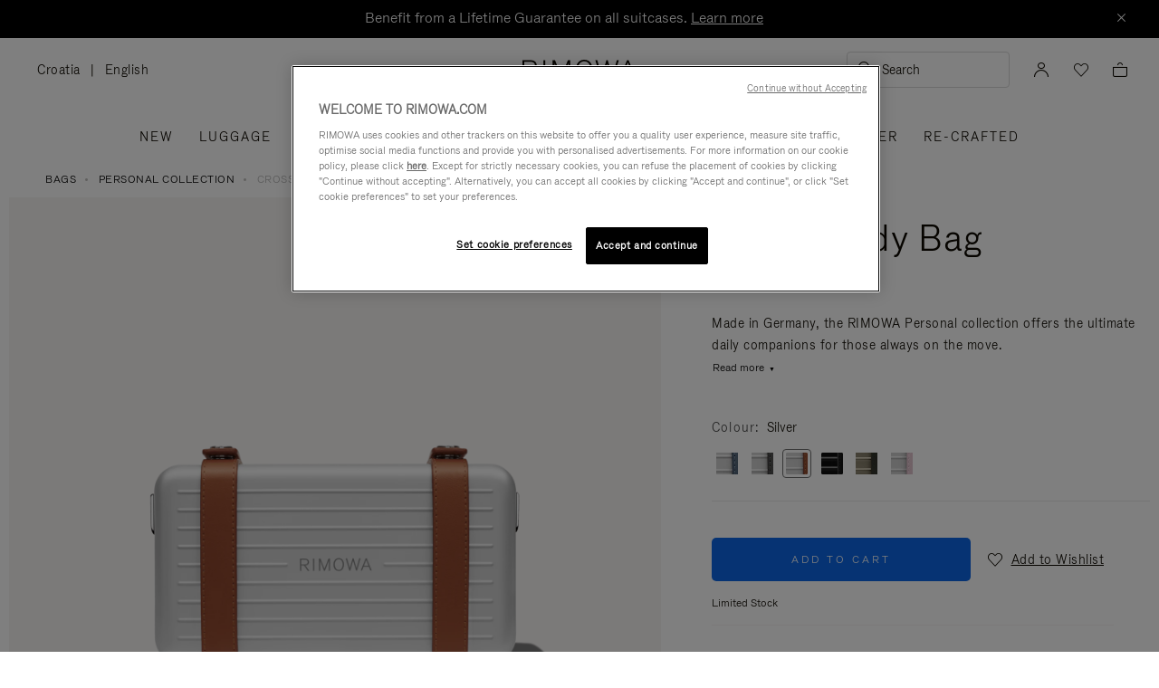

--- FILE ---
content_type: text/html;charset=UTF-8
request_url: https://www.rimowa.com/hr/en/bags/all-personal/cross-body-bag/99011000.html
body_size: 53754
content:
<!doctype html>
<html lang="en">
<head>
































































































































<meta charset=UTF-8>

<meta http-equiv="x-ua-compatible" content="ie=edge">

<meta name="viewport" content="width=device-width, initial-scale=1">

<meta name="apple-mobile-web-app-status-bar-style" content="black">

<meta name="description" content=" Discover the RIMOWA Personal - Aluminium Cross-Body Bag in Silver - a unisex hard-shell cross-body bag meant to house and transport your daily personal essentials. Shop now on RIMOWA.com. "/>
<meta name="keywords" content=" RIMOWA Official Website RIMOWA official website"/>

<meta name="theme-color" content="#000000" />

<title>Personal - Aluminium Cross-Body Bag | Silver | RIMOWA</title>


<script>
LUX=function(){function n(){return Date.now?Date.now():+new Date}var r,e=n(),t=window.performance||{},a=t.timing||{navigationStart:(null===(r=window.LUX)||void 0===r?void 0:r.ns)||e};function o(){return t.now?t.now():n()-a.navigationStart}LUX={ac:[],addData:function(n,r){return LUX.cmd(["addData",n,r])},cmd:function(n){return LUX.ac.push(n)},init:function(){return LUX.cmd(["init"])},mark:function(){for(var n=[],r=0;r<arguments.length;r++)n[r]=arguments[r];if(t.mark)return t.mark.apply(t,n);var e=n[0],a=n[1]||{};void 0===a.startTime&&(a.startTime=o());LUX.cmd(["mark",e,a])},markLoadTime:function(){return LUX.cmd(["markLoadTime",o()])},measure:function(){for(var n=[],r=0;r<arguments.length;r++)n[r]=arguments[r];if(t.measure)return t.measure.apply(t,n);var e,a=n[0],i=n[1],u=n[2];e="object"==typeof i?n[1]:{start:i,end:u};e.duration||e.end||(e.end=o());LUX.cmd(["measure",a,e])},send:function(){return LUX.cmd(["send"])},ns:e};var i=LUX;if(window.LUX_ae=[],window.addEventListener("error",(function(n){window.LUX_ae.push(n)})),window.LUX_al=[],"function"==typeof PerformanceObserver&&"function"==typeof PerformanceLongTaskTiming){var u=new PerformanceObserver((function(n){for(var r=n.getEntries(),e=0;e<r.length;e++)window.LUX_al.push(r[e])}));try{u.observe({type:"longtask"})}catch(n){}}return i}();

</script>
<script src="https://cdn.speedcurve.com/js/lux.js?id=4392348059" async defer crossorigin="anonymous"></script>


<link rel="preconnect" href="//cdn.cookielaw.org">
<link rel="preconnect" href="//cdn.cquotient.com">
<link rel="preconnect" href="//www.googletagmanager.com">
<link rel="preconnect" href="//www.google-analytics.com">
<link rel="preconnect" href="//p.cquotient.com">

<link rel="dns-prefetch" href="//googleads.g.doubleclick.net">
<link rel="dns-prefetch" href="//maps.googleapis.com">
<link rel="dns-prefetch" href="//e.cquotient.com">


<link rel="prefetch" data-href="/on/demandware.static/Sites-Rimowa-Site/-/en_HR/v1768293679914/css/home.css" />

<link rel="prefetch" data-href="/on/demandware.static/Sites-Rimowa-Site/-/en_HR/v1768293679914/css/style.css" />

<link rel="prefetch" data-href="/on/demandware.static/Sites-Rimowa-Site/-/en_HR/v1768293679914/css/product/detail.css" />

<link rel="prefetch" data-href="/on/demandware.static/Sites-Rimowa-Site/-/en_HR/v1768293679914/css/landingcomponents.css" />

<link rel="prefetch" data-href="/on/demandware.static/Sites-Rimowa-Site/-/en_HR/v1768293679914/css/storelocator.css" />

<link rel="prefetch" data-href="/on/demandware.static/Sites-Rimowa-Site/-/en_HR/v1768293679914/css/stories.css" />

<link rel="prefetch" data-href="/on/demandware.static/Sites-Rimowa-Site/-/en_HR/v1768293679914/css/story/story.css" />

<link rel="prefetch" data-href="/on/demandware.static/Sites-Rimowa-Site/-/en_HR/v1768293679914/fonts/fonts-stories.css" />

<link rel="prefetch" data-href="/on/demandware.static/Sites-Rimowa-Site/-/en_HR/v1768293679914/css/opc_style.css" />



<script>
    /* 
     * To activate the debug of scripts, use: window.DEBUG_SCRIPT_LOAD = true;
     * Example: Open the browser console and type: window.DEBUG_SCRIPT_LOAD = true;
     */
    function onScriptLoad(script, params, scriptEventLoadedId, cb) {
        let event = document.createEvent('Event');
        event.initEvent([scriptEventLoadedId, 'loaded'].join('.'), false, false);
        document.dispatchEvent(event);

        window.RI = window.RI || {lists: {libs: []}, loaded: []};
        window.RI.loaded.push(scriptEventLoadedId);

        if (window.DEBUG_SCRIPT_LOAD) {
            if (scriptEventLoadedId.indexOf('all.') === -1) {
                console.log('script has been loaded: ' + script.src);
            } else {
                console.log([scriptEventLoadedId, 'loaded'].join('.'));
            }
        }

        if (cb && 'function' === typeof cb) {
            cb(script);
        }
    }

    function onScriptLoadError(script, params) {
        if (window.DEBUG_SCRIPT_LOAD) {
            console.log('^^^ script load failed: ' + script.src) ;
        }
    }

    function runOnLibsReady(func, dependOnScriptId) {
        dependOnScriptId = dependOnScriptId || 'alllibs';
        dependOnScriptId = [dependOnScriptId.replace('all', 'all.'), 'loaded'].join('.');

        if ('function' === typeof func) {
            if (window.RI && window.RI.loaded) {
                if (window.RI.loaded.indexOf(dependOnScriptId) !== -1) {
                    func();
                } else {
                    document.addEventListener(dependOnScriptId, func);
                }
            } else {
                document.addEventListener(dependOnScriptId, func);
            }
        }
    }

    window.defaultmaptype = "google";

    function initGoogleMap() {
        document.body.dispatchEvent(new CustomEvent('google.maps.loaded'));
        window.googlemapsloaded = true;
    }

    function initBaiduMap() {
        document.body.dispatchEvent(new CustomEvent('baidu.maps.loaded'));
        window.baidumapsloaded = true;
    }

</script>
<script src="/on/demandware.static/Sites-Rimowa-Site/-/en_HR/v1768293679914/js/base.js"
onload="(function(s){onScriptLoad(s, {}, 'base')})(this)"
onerror="(function(s){onScriptLoadError(s, {})})(this)" >
</script>



<link rel="stylesheet" href="/on/demandware.static/Sites-Rimowa-Site/-/en_HR/v1768293679914/css/style.css" />

<link rel="stylesheet" href="/on/demandware.static/Sites-Rimowa-Site/-/en_HR/v1768293679914/css/landingcomponents.css" />
<link rel="preload" href="/on/demandware.static/Sites-Rimowa-Site/-/en_HR/v1768293679914/fonts/fonts.css" as="style" onload="this.onload=null;this.rel='stylesheet'">
<noscript><link rel="stylesheet" href="/on/demandware.static/Sites-Rimowa-Site/-/en_HR/v1768293679914/fonts/fonts.css"></noscript>



<link rel="preload" href="/on/demandware.static/Sites-Rimowa-Site/-/en_HR/v1768293679914/css/dynamic_yield.css" as="style" onload="this.onload=null;this.rel='stylesheet'">
<noscript><link rel="stylesheet" href="/on/demandware.static/Sites-Rimowa-Site/-/en_HR/v1768293679914/css/dynamic_yield.css"></noscript>





<link rel="preload" href="/on/demandware.static/Sites-Rimowa-Site/-/en_HR/v1768293679914/css/vendors.css" as="style" onload="this.onload=null;this.rel='stylesheet'">

<script type="text/javascript">//<!--
/* <![CDATA[ (head-active_data.js) */
var dw = (window.dw || {});
dw.ac = {
    _analytics: null,
    _events: [],
    _category: "",
    _searchData: "",
    _anact: "",
    _anact_nohit_tag: "",
    _analytics_enabled: "true",
    _timeZone: "Etc/UTC",
    _capture: function(configs) {
        if (Object.prototype.toString.call(configs) === "[object Array]") {
            configs.forEach(captureObject);
            return;
        }
        dw.ac._events.push(configs);
    },
	capture: function() { 
		dw.ac._capture(arguments);
		// send to CQ as well:
		if (window.CQuotient) {
			window.CQuotient.trackEventsFromAC(arguments);
		}
	},
    EV_PRD_SEARCHHIT: "searchhit",
    EV_PRD_DETAIL: "detail",
    EV_PRD_RECOMMENDATION: "recommendation",
    EV_PRD_SETPRODUCT: "setproduct",
    applyContext: function(context) {
        if (typeof context === "object" && context.hasOwnProperty("category")) {
        	dw.ac._category = context.category;
        }
        if (typeof context === "object" && context.hasOwnProperty("searchData")) {
        	dw.ac._searchData = context.searchData;
        }
    },
    setDWAnalytics: function(analytics) {
        dw.ac._analytics = analytics;
    },
    eventsIsEmpty: function() {
        return 0 == dw.ac._events.length;
    }
};
/* ]]> */
// -->
</script>
<script type="text/javascript">//<!--
/* <![CDATA[ (head-cquotient.js) */
var CQuotient = window.CQuotient = {};
CQuotient.clientId = 'bclh-Rimowa';
CQuotient.realm = 'BCLH';
CQuotient.siteId = 'Rimowa';
CQuotient.instanceType = 'prd';
CQuotient.locale = 'en_HR';
CQuotient.fbPixelId = '__UNKNOWN__';
CQuotient.activities = [];
CQuotient.cqcid='';
CQuotient.cquid='';
CQuotient.cqeid='';
CQuotient.cqlid='';
CQuotient.apiHost='api.cquotient.com';
/* Turn this on to test against Staging Einstein */
/* CQuotient.useTest= true; */
CQuotient.useTest = ('true' === 'false');
CQuotient.initFromCookies = function () {
	var ca = document.cookie.split(';');
	for(var i=0;i < ca.length;i++) {
	  var c = ca[i];
	  while (c.charAt(0)==' ') c = c.substring(1,c.length);
	  if (c.indexOf('cqcid=') == 0) {
		CQuotient.cqcid=c.substring('cqcid='.length,c.length);
	  } else if (c.indexOf('cquid=') == 0) {
		  var value = c.substring('cquid='.length,c.length);
		  if (value) {
		  	var split_value = value.split("|", 3);
		  	if (split_value.length > 0) {
			  CQuotient.cquid=split_value[0];
		  	}
		  	if (split_value.length > 1) {
			  CQuotient.cqeid=split_value[1];
		  	}
		  	if (split_value.length > 2) {
			  CQuotient.cqlid=split_value[2];
		  	}
		  }
	  }
	}
}
CQuotient.getCQCookieId = function () {
	if(window.CQuotient.cqcid == '')
		window.CQuotient.initFromCookies();
	return window.CQuotient.cqcid;
};
CQuotient.getCQUserId = function () {
	if(window.CQuotient.cquid == '')
		window.CQuotient.initFromCookies();
	return window.CQuotient.cquid;
};
CQuotient.getCQHashedEmail = function () {
	if(window.CQuotient.cqeid == '')
		window.CQuotient.initFromCookies();
	return window.CQuotient.cqeid;
};
CQuotient.getCQHashedLogin = function () {
	if(window.CQuotient.cqlid == '')
		window.CQuotient.initFromCookies();
	return window.CQuotient.cqlid;
};
CQuotient.trackEventsFromAC = function (/* Object or Array */ events) {
try {
	if (Object.prototype.toString.call(events) === "[object Array]") {
		events.forEach(_trackASingleCQEvent);
	} else {
		CQuotient._trackASingleCQEvent(events);
	}
} catch(err) {}
};
CQuotient._trackASingleCQEvent = function ( /* Object */ event) {
	if (event && event.id) {
		if (event.type === dw.ac.EV_PRD_DETAIL) {
			CQuotient.trackViewProduct( {id:'', alt_id: event.id, type: 'raw_sku'} );
		} // not handling the other dw.ac.* events currently
	}
};
CQuotient.trackViewProduct = function(/* Object */ cqParamData){
	var cq_params = {};
	cq_params.cookieId = CQuotient.getCQCookieId();
	cq_params.userId = CQuotient.getCQUserId();
	cq_params.emailId = CQuotient.getCQHashedEmail();
	cq_params.loginId = CQuotient.getCQHashedLogin();
	cq_params.product = cqParamData.product;
	cq_params.realm = cqParamData.realm;
	cq_params.siteId = cqParamData.siteId;
	cq_params.instanceType = cqParamData.instanceType;
	cq_params.locale = CQuotient.locale;
	
	if(CQuotient.sendActivity) {
		CQuotient.sendActivity(CQuotient.clientId, 'viewProduct', cq_params);
	} else {
		CQuotient.activities.push({activityType: 'viewProduct', parameters: cq_params});
	}
};
/* ]]> */
// -->
</script>
<!-- Demandware Apple Pay -->

<style type="text/css">ISAPPLEPAY{display:inline}.dw-apple-pay-button,.dw-apple-pay-button:hover,.dw-apple-pay-button:active{background-color:black;background-image:-webkit-named-image(apple-pay-logo-white);background-position:50% 50%;background-repeat:no-repeat;background-size:75% 60%;border-radius:5px;border:1px solid black;box-sizing:border-box;margin:5px auto;min-height:30px;min-width:100px;padding:0}
.dw-apple-pay-button:after{content:'Apple Pay';visibility:hidden}.dw-apple-pay-button.dw-apple-pay-logo-white{background-color:white;border-color:white;background-image:-webkit-named-image(apple-pay-logo-black);color:black}.dw-apple-pay-button.dw-apple-pay-logo-white.dw-apple-pay-border{border-color:black}</style>




<script type="text/javascript">
// customGeolocation
var OneTrust = {
    geolocationResponse: {
        stateCode: "OH",
        countryCode: "HR"
    }
};
window.dataLayer = window.dataLayer || [];
</script>

<script src="https://cdn.cookielaw.org/scripttemplates/otSDKStub.js" defer charset="UTF-8" data-domain-script="37464c89-0d55-429c-b2c9-c8727fdb457f" data-document-language="true" ></script>
<script type="text/javascript">
function OptanonWrapper() {
OneTrust.OnConsentChanged(function () {
if (window.trackerSetCookieConsent) {
window.trackerSetCookieConsent();
} else {
window.addEventListener('load', (event) => {
window.trackerSetCookieConsent();
});
}
});
}
</script>



<link href="/on/demandware.static/Sites-Rimowa-Site/-/default/dw4ea84635/images/favicon.ico" rel="shortcut icon" />
<link rel="apple-touch-icon" sizes="16x16" href="/on/demandware.static/Sites-Rimowa-Site/-/default/dw4ea84635/images/favicon.ico" />
<link rel="apple-touch-icon" sizes="120x120" href="/on/demandware.static/Sites-Rimowa-Site/-/default/dw653bbdfb/images/touch-icon-120x120.png" />
<link rel="apple-touch-icon" sizes="152x152" href="/on/demandware.static/Sites-Rimowa-Site/-/default/dwee3d27b0/images/touch-icon-152x152.png" />
<link rel="apple-touch-icon" sizes="167x167" href="/on/demandware.static/Sites-Rimowa-Site/-/default/dw0af833be/images/touch-icon-167x167.png" />
<link rel="icon" sizes="192x192" href="/on/demandware.static/Sites-Rimowa-Site/-/default/dwad96b210/images/favicon192b.png">





<meta name="robots" content="index, follow" />


<meta property="og:title" content="Personal - Aluminium Cross-Body Bag | Silver | RIMOWA" />
<meta property="og:description" content="Discover the RIMOWA Personal - Aluminium Cross-Body Bag in Silver - a unisex hard-shell cross-body bag meant to house and transport your daily personal essentials. Shop now on RIMOWA.com." />
<meta property="og:type" content="website" />
<meta property="og:url" content="https://www.rimowa.com/hr/en/bags/all-personal/cross-body-bag/99011000.html" />

<meta property="og:image:width" content="200" />
<meta property="og:image:height" content="200" />

<meta property="og:image" content="https://www.rimowa.com/on/demandware.static/-/Sites-rimowa-master-catalog-final/default/dw034bbc08/images/large/99011000_1.png" />



<link rel="canonical" href="https://www.rimowa.com/hr/en/bags/all-personal/cross-body-bag/99011000.html"/>

<link rel="alternate" hreflang="en-HU" href="https://www.rimowa.com/hu/en/bags/all-personal/cross-body-bag/99011000.html" />

<link rel="alternate" hreflang="en-US" href="https://www.rimowa.com/us/en/bags/all-personal/cross-body-bag/99011000.html" />

<link rel="alternate" hreflang="en-FI" href="https://www.rimowa.com/fi/en/bags/all-personal/cross-body-bag/99011000.html" />

<link rel="alternate" hreflang="en-MY" href="https://www.rimowa.com/my/en/bags/all-personal/cross-body-bag/99011000.html" />

<link rel="alternate" hreflang="en-LB" href="https://www.rimowa.com/lb/en/bags/all-personal/cross-body-bag/99011000.html" />

<link rel="alternate" hreflang="en-EE" href="https://www.rimowa.com/ee/en/bags/all-personal/cross-body-bag/99011000.html" />

<link rel="alternate" hreflang="en-LU" href="https://www.rimowa.com/lu/en/bags/all-personal/cross-body-bag/99011000.html" />

<link rel="alternate" hreflang="fr-LU" href="https://www.rimowa.com/lu/fr/bags/all-personal/sac-bandouliere/99011000.html" />

<link rel="alternate" hreflang="de-LU" href="https://www.rimowa.com/lu/de/bags/all-personal/umhaengetasche/99011000.html" />

<link rel="alternate" hreflang="en-MC" href="https://www.rimowa.com/mc/en/bags/all-personal/cross-body-bag/99011000.html" />

<link rel="alternate" hreflang="fr-MC" href="https://www.rimowa.com/mc/fr/bags/all-personal/sac-bandouliere/99011000.html" />

<link rel="alternate" hreflang="ja-JP" href="https://www.rimowa.com/jp/ja/bags/all-personal/%E3%82%AF%E3%83%AD%E3%82%B9%E3%83%9C%E3%83%87%E3%82%A3%E3%83%90%E3%83%83%E3%82%B0/99011000.html" />

<link rel="alternate" hreflang="ja" href="https://www.rimowa.com/jp/ja/bags/all-personal/%E3%82%AF%E3%83%AD%E3%82%B9%E3%83%9C%E3%83%87%E3%82%A3%E3%83%90%E3%83%83%E3%82%B0/99011000.html" />

<link rel="alternate" hreflang="en-JP" href="https://www.rimowa.com/jp/en/bags/all-personal/cross-body-bag/99011000.html" />

<link rel="alternate" hreflang="en-MX" href="https://www.rimowa.com/mx/en/bags/all-personal/cross-body-bag/99011000.html" />

<link rel="alternate" hreflang="es-MX" href="https://www.rimowa.com/mx/es/bags/all-personal/bolso-bandolera/99011000.html" />

<link rel="alternate" hreflang="en-GR" href="https://www.rimowa.com/gr/en/bags/all-personal/cross-body-bag/99011000.html" />

<link rel="alternate" hreflang="de-DE" href="https://www.rimowa.com/de/de/bags/all-personal/umhaengetasche/99011000.html" />

<link rel="alternate" hreflang="de" href="https://www.rimowa.com/de/de/bags/all-personal/umhaengetasche/99011000.html" />

<link rel="alternate" hreflang="en-DE" href="https://www.rimowa.com/de/en/bags/all-personal/cross-body-bag/99011000.html" />

<link rel="alternate" hreflang="en-CA" href="https://www.rimowa.com/ca/en/bags/all-personal/cross-body-bag/99011000.html" />

<link rel="alternate" hreflang="en-TW" href="https://www.rimowa.com/tw/en/bags/all-personal/cross-body-bag/99011000.html" />

<link rel="alternate" hreflang="en-IN" href="https://www.rimowa.com/in/en/bags/all-personal/cross-body-bag/99011000.html" />

<link rel="alternate" hreflang="en-AD" href="https://www.rimowa.com/ad/en/bags/all-personal/cross-body-bag/99011000.html" />

<link rel="alternate" hreflang="it-IT" href="https://www.rimowa.com/it/it/bags/all-personal/borsa-a-tracolla/99011000.html" />

<link rel="alternate" hreflang="it" href="https://www.rimowa.com/it/it/bags/all-personal/borsa-a-tracolla/99011000.html" />

<link rel="alternate" hreflang="en-IT" href="https://www.rimowa.com/it/en/bags/all-personal/cross-body-bag/99011000.html" />

<link rel="alternate" hreflang="en-HR" href="https://www.rimowa.com/hr/en/bags/all-personal/cross-body-bag/99011000.html" />

<link rel="alternate" hreflang="en-DK" href="https://www.rimowa.com/dk/en/bags/all-personal/cross-body-bag/99011000.html" />

<link rel="alternate" hreflang="en-NO" href="https://www.rimowa.com/no/en/bags/all-personal/cross-body-bag/99011000.html" />

<link rel="alternate" hreflang="de-AT" href="https://www.rimowa.com/at/de/bags/all-personal/umhaengetasche/99011000.html" />

<link rel="alternate" hreflang="en-AT" href="https://www.rimowa.com/at/en/bags/all-personal/cross-body-bag/99011000.html" />

<link rel="alternate" hreflang="zh-CN" href="https://www.rimowa.com/cn/zh/bags/all-personal/%E6%96%9C%E6%8C%8E%E5%8C%85/99011000.html" />

<link rel="alternate" hreflang="zh" href="https://www.rimowa.com/cn/zh/bags/all-personal/%E6%96%9C%E6%8C%8E%E5%8C%85/99011000.html" />

<link rel="alternate" hreflang="en-CN" href="https://www.rimowa.com/cn/en/bags/all-personal/cross-body-bag/99011000.html" />

<link rel="alternate" hreflang="en-SE" href="https://www.rimowa.com/se/en/bags/all-personal/cross-body-bag/99011000.html" />

<link rel="alternate" hreflang="es-ES" href="https://www.rimowa.com/es/es/bags/all-personal/bolso-bandolera/99011000.html" />

<link rel="alternate" hreflang="es" href="https://www.rimowa.com/es/es/bags/all-personal/bolso-bandolera/99011000.html" />

<link rel="alternate" hreflang="en-ES" href="https://www.rimowa.com/es/en/bags/all-personal/cross-body-bag/99011000.html" />

<link rel="alternate" hreflang="en-SG" href="https://www.rimowa.com/sg/en/bags/all-personal/cross-body-bag/99011000.html" />

<link rel="alternate" hreflang="en-BR" href="https://www.rimowa.com/br/en/bags/all-personal/cross-body-bag/99011000.html" />

<link rel="alternate" hreflang="pt-BR" href="https://www.rimowa.com/br/pt/bags/all-personal/bolsa-cross-body/99011000.html" />

<link rel="alternate" hreflang="en-LT" href="https://www.rimowa.com/lt/en/bags/all-personal/cross-body-bag/99011000.html" />

<link rel="alternate" hreflang="en-HK" href="https://www.rimowa.com/hk/en/bags/all-personal/cross-body-bag/99011000.html" />

<link rel="alternate" hreflang="en-AE" href="https://www.rimowa.com/ae/en/bags/all-personal/cross-body-bag/99011000.html" />

<link rel="alternate" hreflang="x-default" href="https://www.rimowa.com/ww/en/bags/all-personal/cross-body-bag/99011000.html" />

<link rel="alternate" hreflang="en-GB" href="https://www.rimowa.com/gb/en/bags/all-personal/cross-body-bag/99011000.html" />

<link rel="alternate" hreflang="en-AU" href="https://www.rimowa.com/au/en/bags/all-personal/cross-body-bag/99011000.html" />

<link rel="alternate" hreflang="en-MT" href="https://www.rimowa.com/mt/en/bags/all-personal/cross-body-bag/99011000.html" />

<link rel="alternate" hreflang="fr-FR" href="https://www.rimowa.com/fr/fr/bags/all-personal/sac-bandouliere/99011000.html" />

<link rel="alternate" hreflang="fr" href="https://www.rimowa.com/fr/fr/bags/all-personal/sac-bandouliere/99011000.html" />

<link rel="alternate" hreflang="en-FR" href="https://www.rimowa.com/fr/en/bags/all-personal/cross-body-bag/99011000.html" />

<link rel="alternate" hreflang="en-SA" href="https://www.rimowa.com/sa/en/bags/all-personal/cross-body-bag/99011000.html" />

<link rel="alternate" hreflang="en-KW" href="https://www.rimowa.com/kw/en/bags/all-personal/cross-body-bag/99011000.html" />

<link rel="alternate" hreflang="en-TH" href="https://www.rimowa.com/th/en/bags/all-personal/cross-body-bag/99011000.html" />

<link rel="alternate" hreflang="en-CY" href="https://www.rimowa.com/cy/en/bags/all-personal/cross-body-bag/99011000.html" />

<link rel="alternate" hreflang="fr-BE" href="https://www.rimowa.com/be/fr/bags/all-personal/sac-bandouliere/99011000.html" />

<link rel="alternate" hreflang="nl-BE" href="https://www.rimowa.com/be/nl/bags/all-personal/crossbodytas/99011000.html" />

<link rel="alternate" hreflang="en-BE" href="https://www.rimowa.com/be/en/bags/all-personal/cross-body-bag/99011000.html" />

<link rel="alternate" hreflang="en-RO" href="https://www.rimowa.com/ro/en/bags/all-personal/cross-body-bag/99011000.html" />

<link rel="alternate" hreflang="en-QA" href="https://www.rimowa.com/qa/en/bags/all-personal/cross-body-bag/99011000.html" />

<link rel="alternate" hreflang="de-LI" href="https://www.rimowa.com/li/de/bags/all-personal/umhaengetasche/99011000.html" />

<link rel="alternate" hreflang="en-LI" href="https://www.rimowa.com/li/en/bags/all-personal/cross-body-bag/99011000.html" />

<link rel="alternate" hreflang="de-CH" href="https://www.rimowa.com/ch/de/bags/all-personal/umhaengetasche/99011000.html" />

<link rel="alternate" hreflang="fr-CH" href="https://www.rimowa.com/ch/fr/bags/all-personal/sac-bandouliere/99011000.html" />

<link rel="alternate" hreflang="en-CH" href="https://www.rimowa.com/ch/en/bags/all-personal/cross-body-bag/99011000.html" />

<link rel="alternate" hreflang="en-CZ" href="https://www.rimowa.com/cz/en/bags/all-personal/cross-body-bag/99011000.html" />

<link rel="alternate" hreflang="en-MO" href="https://www.rimowa.com/mo/en/bags/all-personal/cross-body-bag/99011000.html" />

<link rel="alternate" hreflang="en-SK" href="https://www.rimowa.com/sk/en/bags/all-personal/cross-body-bag/99011000.html" />

<link rel="alternate" hreflang="ko-KR" href="https://www.rimowa.com/kr/ko/bags/all-personal/%ED%81%AC%EB%A1%9C%EC%8A%A4%EB%B0%94%EB%94%94-%EB%B0%B1/99011000.html" />

<link rel="alternate" hreflang="en-KR" href="https://www.rimowa.com/kr/en/bags/all-personal/cross-body-bag/99011000.html" />

<link rel="alternate" hreflang="nl-NL" href="https://www.rimowa.com/nl/nl/bags/all-personal/crossbodytas/99011000.html" />

<link rel="alternate" hreflang="nl" href="https://www.rimowa.com/nl/nl/bags/all-personal/crossbodytas/99011000.html" />

<link rel="alternate" hreflang="en-NL" href="https://www.rimowa.com/nl/en/bags/all-personal/cross-body-bag/99011000.html" />

<link rel="alternate" hreflang="en-LV" href="https://www.rimowa.com/lv/en/bags/all-personal/cross-body-bag/99011000.html" />

<link rel="alternate" hreflang="en-PT" href="https://www.rimowa.com/pt/en/bags/all-personal/cross-body-bag/99011000.html" />

<link rel="alternate" hreflang="fr-PT" href="https://www.rimowa.com/pt/fr/bags/all-personal/sac-bandouliere/99011000.html" />

<link rel="alternate" hreflang="en-SI" href="https://www.rimowa.com/si/en/bags/all-personal/cross-body-bag/99011000.html" />

<link rel="alternate" hreflang="en-IE" href="https://www.rimowa.com/ie/en/bags/all-personal/cross-body-bag/99011000.html" />

<link rel="alternate" hreflang="en-TR" href="https://www.rimowa.com/tr/en/bags/all-personal/cross-body-bag/99011000.html" />

<link rel="alternate" hreflang="en-PL" href="https://www.rimowa.com/pl/en/bags/all-personal/cross-body-bag/99011000.html" />






<script>
if (!window.dw) {
dw = {}
};
dw.applepayrimowa = {
"action": {
"cancel": "https://www.rimowa.com/on/demandware.store/Sites-Rimowa-Site/en_HR/__SYSTEM__ApplePay-Cancel",
"getRequest": "https://www.rimowa.com/on/demandware.store/Sites-Rimowa-Site/en_HR/__SYSTEM__ApplePay-GetRequest",
"onshippingcontactselected": "https://www.rimowa.com/on/demandware.store/Sites-Rimowa-Site/en_HR/__SYSTEM__ApplePay-ShippingContactSelected",
"onpaymentmethodselected": "https://www.rimowa.com/on/demandware.store/Sites-Rimowa-Site/en_HR/__SYSTEM__ApplePay-PaymentMethodSelected",
"onvalidatemerchant": "https://www.rimowa.com/on/demandware.store/Sites-Rimowa-Site/en_HR/ApplePay-ValidateMerchant",
"onpaymentauthorized": "https://www.rimowa.com/on/demandware.store/Sites-Rimowa-Site/en_HR/__SYSTEM__ApplePay-PaymentAuthorized",
"prepareBasket": "https://www.rimowa.com/on/demandware.store/Sites-Rimowa-Site/en_HR/__SYSTEM__ApplePay-PrepareBasket",
"onshippingmethodselected": "https://www.rimowa.com/on/demandware.store/Sites-Rimowa-Site/en_HR/__SYSTEM__ApplePay-ShippingMethodSelected"
},
"inject": {
"directives": [
{
"css": "dw-apple-pay-button",
"query": "div.js-apple-pay-button",
"action": "replace",
"copy": true,
"buttontext": "Buy with"
}
]
}
};
// customize fetch to block, for preformance reasons, injected applepay.js, we use custom applepayrimowa.js
const fetchOrigin = window.fetch;
window.fetch = function(url) {
// block request comes from applepay.js which don't have ?rimowa=true in url
if (typeof url === 'string' && url.indexOf('SYSTEM__ApplePay-GetRequest') !== -1 && url.indexOf('?rimowa=true') === -1) {
// remove directives used by applepay.js so it's not trying to create buttons each 1 second
if (window.dw.applepay && window.dw.applepay.inject.directives.length > 0) {
window.dw.applepay.inject.directives = [];
}
// return fake promise from timeout with payload as empty object
return new Promise((resolve, reject) => {
setTimeout(() => {
resolve({
json: function() {
return Promise.resolve({});
},
status: 200
});
}, 300);
});
}
return fetchOrigin.apply(this, arguments);
}
</script>






<meta name="isBotAgent" content="true">




<meta name="dyProductId" content="99011000" />

    

<link rel="dns-prefetch" href="//cdn-eu.dynamicyield.comed">
<link rel="dns-prefetch" href="//st-eu.dynamicyield.com">
<link rel="dns-prefetch" href="//rcom-eu.dynamicyield.com">
<link rel="dns-prefetch" href="//async-px-eu.dynamicyield.com">
<!-- Page context -->
<script type="text/javascript">
var getValueCookie = function(name) {
var value = "; " + document.cookie;
var parts = value.split("; " + name + "=");
if (parts.length === 2) return parts.pop().split(";").shift();
return null;
};
window.DY = window.DY || {};
DY.recommendationContext = {"type":"PRODUCT","data":["99011000"],"lng":"en_HR"};
DY.userActiveConsent = { accepted: getValueCookie('functional_cookies') === '1' }
</script>
<script async src="https://www.rimowa.com/netstore/dynamicyield/9876243/api_dynamic.js"></script>
<script async src="https://www.rimowa.com/netstore/dynamicyield/9876243/api_static.js"></script>




<meta name="naver-site-verification" content="f715628133bc5e2d73e545bcdc5aff4fb4f408ae" />
<meta name="baidu-site-verification" content="code-SKJd8buJJr" />







    <script type="text/javascript">
        var dataLayer = [];
    </script>



<script type="text/javascript">
    dataLayer.push({"pageType":"Product Page","loginStatus":"Not logged","clientStatus":"Not client","country":"HR","language":"en","isTransactional":true,"userType":"Regular user","userStatus":"First time user","isCookiePopinEnabled":true,"pageUniverse":"1st hand","pageCategory":"Bags","pageSubCategory":"All-personal","pageSubSubCategory":"All-personal"});
</script>


<script type="text/javascript">
    dataLayer.push({"eeAction":"eeProductDetail","currencyCode":"EUR","products":[{"name":"Personal - Aluminium - Cross-Body Bag","id":"99011000","price":1320,"brand":"Rimowa","category":"Bags","variant":"Cross-Body Bag","productStock":"In stock","productColor":"Silver","productMasterId":"99011","productCollection":"Personal - Aluminium","isCustomized":false,"productUniverse":"1st hand","isThreedium":true}]});
</script>



<script>
    function getCookie(cname) {
        let name = cname + "=";
        let ca = document.cookie.split(';');
        for (let i = 0; i < ca.length; i++) {
            var c = ca[i];
            while (c.charAt(0) == ' ') {
                c = c.substring(1);
            }
            if (c.indexOf(name) == 0) {
                return c.substring(name.length, c.length);
            }
        }
        return "";
    }

    // Get if cookie of analytics google is accepted
    let isCookieDWGoogleAccepted = getCookie('dw_google_cookie_accepted') === "1";
    // Get if popin cookieHint is activate on CountryConfig
    let isRICookieActivate = true;

    function gtmInit () {
        (function (w, d, s, l, i) {
            w[l] = w[l] || [];
            w[l].push({
                'gtm.start': new Date().getTime(),
                event: 'gtm.js'
            });
            var f = d.getElementsByTagName(s)[0], j = d.createElement(s), dl = l != 'dataLayer' ? '&l='
                + l
                : '';
            j.async = true;
            j.src = '//www.googletagmanager.com/gtm.js?id=' + i + dl;
            f.parentNode.insertBefore(j, f);
        })(window, document, 'script', 'dataLayer', 'GTM-M57Q2F');
    }

    // Load of Googletagmanager for cookies management & scripts loading to be handled directly in GTM console
    gtmInit();
</script>



<script id="schema" type="application/ld+json">
{"@context":"http://schema.org/","@type":"Product","name":"Personal - Aluminium Cross-Body Bag","description":"Made in Germany, the RIMOWA Personal collection offers the ultimate daily companions for those always on the move.The Personal - Aluminium Cross-Body Bag in silver is designed to house and transport your personal essentials. With a detachable and adjustable leather body strap (min. 87cm, max. 126cm), the bag can be worn on the shoulder or carried as a clutch.Crafted in ultra-resistent grooved aluminium hard-shell, it features metal rivets, rings and hooks in a shiny palladium colour, a leather lining as well as several functionalities:- Colour-matched leather and straps- Two open compartments- One zipped pocket- 3 card slots","mpn":"99011000","sku":"99011000","gtin":"99011000","keywords":"RIMOWA Official Website","material":"Aluminium","category":"Bags","pattern":"Groove","brand":{"@type":"Brand","name":"RIMOWA"},"logo":"https://www.rimowa.com/netstore/rimowa-icon-120x120.png","image":["https://www.rimowa.com/on/demandware.static/-/Sites-rimowa-master-catalog-final/default/dw034bbc08/images/large/99011000_1.png","https://www.rimowa.com/on/demandware.static/-/Sites-rimowa-master-catalog-final/default/dw1b7b86af/images/large/99011000_2.png","https://www.rimowa.com/on/demandware.static/-/Sites-rimowa-master-catalog-final/default/dw559ac3ae/images/large/99011000_3.png","https://www.rimowa.com/on/demandware.static/-/Sites-rimowa-master-catalog-final/default/dw634eeece/images/large/99011000_4.png","https://www.rimowa.com/on/demandware.static/-/Sites-rimowa-master-catalog-final/default/dwc0568820/images/large/99011000_5.png"],"offers":{"url":"https://www.rimowa.com/hr/en/bags/all-personal/cross-body-bag/99011000.html","@type":"Offer","priceCurrency":"EUR","price":"1320.00","availability":"http://schema.org/LimitedAvailability","itemCondition":"http://schema.org/NewCondition","seller":{"@type":"Organization","name":"RIMOWA"}},"manufacturer":{"@type":"Organization","name":"RIMOWA","url":"https://www.rimowa.com"},"color":"Silver","colorSwatch":"/on/demandware.static/-/Sites-rimowa-master-catalog-final/default/dwbd7419ec/images/swatch/SWATCH_Personal_Silver.png","additionalProperty":[{"@type":"PropertyValue","name":"Convenient Interior","value":"Crafted in full-grain Italian leather and designed to easily fit all your daily belongings, the RIMOWA Personal interior features 2 open compartments, 1 zipped pocket, 3 credit card slots. Emblazoned with the RIMOWA logo and coordinates of the brand's historic manufacture in Cologne."},{"@type":"PropertyValue","name":"Removable Strap","value":"Includes an adjustable removable strap made of full-grain Italian leather."},{"@type":"PropertyValue","name":"Custom Hardware","value":"Bespoke D-ring flattens when the strap is not use."},{"@type":"PropertyValue","name":"Aluminium Shell","value":"Made in Germany, the RIMOWA Personal Cross Body Bag is crafted from our iconic grooved aluminium, with finishings that match the RIMOWA Original suitcase collection."}],"isVariantOf":{"@type":"ProductGroup","name":"Personal - Aluminium Cross-Body Bag","variesby":"color","hasVariant":[{"@type":"Product","color":"Powder Blue","url":"https://www.rimowa.com/hr/en/bags/all-personal/cross-body-bag/99011050.html","sku":"99011050"},{"@type":"Product","color":"Slate Grey","url":"https://www.rimowa.com/hr/en/bags/all-personal/cross-body-bag/99011070.html","sku":"99011070"},{"@type":"Product","color":"Black","url":"https://www.rimowa.com/hr/en/bags/all-personal/cross-body-bag/99011010.html","sku":"99011010"},{"@type":"Product","color":"Titanium","url":"https://www.rimowa.com/hr/en/bags/all-personal/cross-body-bag/99011040.html","sku":"99011040"},{"@type":"Product","color":"Ballerina pink","url":"https://www.rimowa.com/hr/en/bags/all-personal/cross-body-bag/99011060.html","sku":"99011060"}]}}
</script>


<link rel="stylesheet" href="/on/demandware.static/Sites-Rimowa-Site/-/en_HR/v1768293679914/css/product/detail.css" />


</head>
<body class="locale-en_HR">

<!-- Google Tag Manager _GTM -->

    <noscript>
        <iframe
            src="//www.googletagmanager.com/ns.html?id=GTM-M57Q2F"
            height="0" width="0" style="display: none; visibility: hidden"></iframe>
    </noscript>

<!-- End Google Tag Manager _GTM -->

<div id="wrapper" class="pt_storefront" role="main">






<dialog class="js-popinSuggestion popinSuggestion" id="site-search">
    <div class="popinSuggestion__content">
        <form role="search" action="/hr/en/search" method="get" name="simpleSearch">
            <div class="popinSuggestion--close">
                <button type="button" class="js-close-popinSuggestion popinSuggestion--close--button" aria-label="Close">
                    <span class="rim-icon rim-icon-close" aria-hidden="true"></span>
                </button>
            </div>
            <div class="popinSuggestion--inputBlock search">
                <i class="rim-icon rim-icon-search" aria-hidden="true"></i>
                <input class="form-control search-field"
                    type="text"
                    name="q"
                    value=""
                    placeholder="Search"
                    role="combobox"
                    aria-describedby="search-assistive-text"
                    aria-haspopup="listbox"
                    aria-owns="search-results"
                    aria-expanded="false"
                    aria-autocomplete="list"
                    aria-activedescendant=""
                    aria-controls="search-results"
                    aria-label="Enter Keyword or Item No."
                    autocomplete="off" />
                <button type="reset" name="reset-button" class="js-reset-button fa fa-times reset-button d-none" aria-label="Clear">
                    <span class="rim-icon rim-icon-close" aria-hidden="true"></span>
                </button>
            </div>
            <div class="suggestions-wrapper" data-url="/on/demandware.store/Sites-Rimowa-Site/en_HR/SearchServices-GetSuggestions?q=">
                






















































































































<div class="suggestion js-suggestion-container" data-recent-url="/on/demandware.store/Sites-Rimowa-Site/en_HR/SearchServices-GetRecentPhrases" data-search-phrase="null" data-populars-url="/on/demandware.store/Sites-Rimowa-Site/en_HR/Search-GetPopularProducts" data-stores-url="/on/demandware.store/Sites-Rimowa-Site/en_HR/StoreLocator-GetStoresByPhrase">
    
    <div class="js-suggestion-phrases suggestion__autocomplete ">
        


    </div>
    <div class="suggestion__product js-suggested-products hidden">
        
<h2 class="suggestion__product__title populars">Popular products</h2>
<h2 class="suggestion__product__title results">Products</h2>
<ul class="suggestion__product__list">
    
</ul>
<div class="suggestion__product__link populars">
    <a href="/hr/en/best-sellers/">View more products</a>
</div>
<div class="suggestion__product__link results">
    <a href="/hr/en/search">View all products</a>
</div>

    </div>
    <div class="suggestion__all ">
        
<div class="suggestion__all__frequent">
        
</div>
        


        
<div class="suggestion__all__store js-suggested-stores-container">
    
</div>
    </div>
</div>

            </div>

            
            <span id="search-assistive-text" class="hidden">
                Use Up and Down arrow keys to navigate search results.
            </span>
        </form>
    </div>
</dialog>





<a href="#main" class="skip-link js-skip-link">Skip to Main Content</a>
<a href="#footer" class="skip-link js-skip-link"> Skip to footer</a>

<div class="header-banner hidden">

	 


	







<div id="header-promotion" class="header-promotion"
style="--color-title: #ffffff;--color-bg: #000000;">
<div class="header-promotion__content">
<div class="header-promotion__text">
<p class="a-body m-M">Benefit from a Lifetime Guarantee on all suitcases. <a href="https://www.rimowa.com/hr/en/faq/guarantee#faq-question-1" class="a-link m-M">Learn more</a></p>
</div>
<button type="button" class="header-promotion__close js-close-top-banner" aria-label="Close">
<i class="header-promotion__icon rim-icon rim-icon-close-small" aria-hidden="true"></i>
</button>
</div>
</div>



 
	
</div>

<script>
let displayTopBanner = "true";
let isCookieTopBannerClosed = document.cookie.split('; ').find(row => row.startsWith('RI_top_banner_cookie_expiration_time='));
if (!isCookieTopBannerClosed) {
let $headerBanner = $('.header-banner');
if (displayTopBanner === 'true') {
$headerBanner.removeClass('hidden');
// Override CSS initialization '--header-banner-height: 0px;' as soon as possible, when header banner is displayed
document.documentElement.style.setProperty('--header-banner-height', $headerBanner.outerHeight() + 'px');
}
}
</script>

<header class="header-wrapper m-header-stickable m-header-spacer">
<div class="top-banner  top-banner-stickable">
<div class="top-banner__header u-flex u-flex--middle ">
<div class="menu-toggle-holder u-flex--one col l5">


<div class="c-btn">
<button class="menu-toggle menu-icon rim-icon rim-icon-hamburger" type="button" aria-label="Menu" aria-haspopup="true" aria-expanded="false" aria-controls="megamenu"></button>
</div>

<ul class="locale-select u-flex">




<li>
    <button type="button" class="util-item dropdown link open c-option-list--selected country-select country-dropdown-button-open"
        aria-haspopup="dialog" aria-controls="country_selection">
        
            
        
        Croatia
        <span class="sr-only">, Please select your country / region</span>
    </button>
</li>

<li class="locale-select__separator" aria-hidden="true">|</li>







<li class="item locale-select__i">
<button class="js-lang-select c-option-list--selected label locale-select u-desktop-only"
aria-haspopup="true"
id="menu-lang-button-2"
lang="en"
aria-label="language English"
aria-controls="menu-lang-2">
English
</button>
<ul class="c-option-list" aria-labelledby="menu-lang-button-2" role="menu" id="menu-lang-2">



</ul>
</li>





</ul>


</div>
<div class="header-search u-mobile-only">


<div class="search u-flex__item">
<div class="u-flex u-flex--middle u-flex--justify-end u-flex--nowrap">
<button type="button" aria-haspopup="dialog" aria-controls="site-search" aria-labelledby="site-search-label" class="search__icon js-popinSuggestionButton">
<i class="rim-icon rim-icon-search" aria-hidden="true"></i>
<span id="site-search-label">
Search
</span>
</button>
</div>
</div>

</div>
<div class="primary-logo u-flex--one text--center col l2">

    <a class="primary-logo__link m-svg-logo" href="/hr/en/home" title="RIMOWA official website Home">
        <svg width="126" height="22" viewBox="0 0 183 32" fill="currentColor" xmlns="http://www.w3.org/2000/svg" class="rim-svg-logo" role="img" aria-label="RIMOWA">
<path d="M19.9921 31.2236L10.2153 17.725H2.93764V31.2236H0V0.776255H8.68058C14.0733 0.776255 15.4322 0.776253 17.3613 1.42341C22.4467 3.19103 22.7979 7.97838 22.7979 9.48807C22.7979 12.6792 21.3949 14.4473 20.4741 15.3531C18.2384 17.423 15.3012 17.5957 13.635 17.725L23.6749 31.2236H19.9921ZM10.2153 15.2238C12.2321 15.2238 14.1168 15.1807 15.4322 14.9215C18.7206 14.2749 19.9041 11.8165 19.9041 9.35839C19.9041 6.38268 18.4138 4.14013 15.3887 3.53608C14.5114 3.36364 14.1168 3.36364 10.2153 3.32088H2.93764V15.2238H10.2153Z"/>
<path d="M33.54 0.776426H36.4772V31.2236H33.54V0.776426Z"/>
<path d="M76.6368 0.776255V31.2236H73.6992V5.39099L63.6598 31.2236H61.3796L51.3397 5.39099V31.2236H48.4026V0.776255H52.1724L62.5195 26.6096L72.8661 0.776255H76.6368Z"/>
<path d="M99.1288 32C92.3767 32 85.7126 27.3425 85.7126 15.9569C85.7126 7.54717 89.9216 0 99.1288 0C109.432 0 112.369 8.88391 112.369 15.7844C112.281 23.7195 108.467 32 99.1288 32ZM99.1288 2.50151C91.2368 2.50151 88.826 10.1779 88.826 16.0002C88.826 21.6495 91.1057 29.4126 98.9969 29.4126C108.555 29.4126 109.256 18.2858 109.256 15.8272C109.256 10.3072 107.02 2.50151 99.1288 2.50151Z"/>
<path d="M154.634 0.776255L145.514 31.2236H143.147L135.78 6.59853L128.416 31.2236H126.048L116.929 0.776255H120.086L127.275 26.0488L134.729 0.776255H136.834L144.287 26.0488L151.476 0.776255H154.634Z"/>
<path d="M183 31.2236H179.711L176.204 22.0371H162.087L158.58 31.2236H155.291L167.918 0.776255H170.373L183 31.2236ZM169.146 4.35602L163.139 19.7087H175.152L169.146 4.35602Z"/>
</svg>

    </a>


</div>

<div class="cart-search-holder u-flex--one col l5" >
<div class="cart-search-position js-header-customer-container">





<div class="header-search u-desktop-only">


<div class="search u-flex__item">
<div class="u-flex u-flex--middle u-flex--justify-end u-flex--nowrap">
<button type="button" aria-haspopup="dialog" aria-controls="site-search" aria-labelledby="site-search-label" class="search__icon js-popinSuggestionButton">
<i class="rim-icon rim-icon-search" aria-hidden="true"></i>
<span id="site-search-label">
Search
</span>
</button>
</div>
</div>

</div>




<div class="user-infos login-link js-user-infos">
<div class="panel-picto">
<a href="/hr/en/account?isOverView=true"
aria-expanded="false" aria-haspopup="true"
class="rim-icon rim-icon-user-new js-login-link-toggler"
title=" User: Sign in"></a>
</div>
<div class="account-panel" data-collapse-wrapper>
<div class="panel-title">
<a href="/hr/en/account?isOverView=true" class="u-desktop-only">
My Account
</a>
<a href="#" role="button" aria-expanded="false" class="js-collapse u-mobile-only collapsed">
My Account
</a>
<span class="nav-item-mobile-arrow u-mobile-only" aria-hidden="true"></span>
</div>
<div class="panel-content collapsed" data-collapse-content>

<a href="/hr/en/account?isOverView=true" class="sign-in" title=" User: Sign in">
<span>Sign in</span>
</a>

<a href="https://www.rimowa.com/hr/en/register" class="create-account js-create-account" title="Create account">
<span>Create account</span>
</a>


<ul class="panel-list">

<li>
<a title="Check the status of your orders or see past orders" href="/hr/en/myOrders">
My Orders
</a>
</li>
<li>
<a title="Return a product" href="/hr/en/myOrders">
Return a product
</a>
</li>

<li>
    <a role="menuitem" title="Track an order" href="#" data-aftership-url="https://www.rimowa.com/hr/en/trackpage" class="js-delivery-tracking-link">
        Track an order
    </a>
</li>



<li>
    <a role="menuitem" title="Follow the delivery of your returns" href="#" data-aftership-url="https://www.rimowa.com/hr/en/trackpage" class="js-return-tracking-link">
        Track a return
    </a>
</li>


<li>
<a title="Register your RIMOWA luggage" href="/hr/en/customerservice">
Register your RIMOWA luggage
</a>
</li>

</ul>

</div>
</div>
</div>
<div class="user-infos u-mobile-only js-str-link-mobile">
<a href="https://www.rimowa.com/hr/en/storelocator">
Store Locator
</a>
</div>
<div class="user-infos hidden">
<a href="https://www.rimowa.com/hr/en/contactus">
Need help?
</a>
</div>
<div class="user-infos u-mobile-only">
<a href="https://www.rimowa.com/hr/en/faq">
FAQ
</a>
</div>


<div class="user-infos wishlist-link--mobile">
<!-- whishlist -->




<a class="like-fav" href="/hr/en/wishlist-guest">
wishlist (<span class="js-wislist-m-count">0</span>)
</a>
</div>



<a class="like-fav" href="/hr/en/wishlist-guest" aria-label="Your wishlist">
<i class="js-icon-header-wishlist rim-icon rim-icon-heart-empty " aria-hidden="true"></i>
</a>
<div class="panel-picto u-mobile-only">
<a href="/hr/en/account?isOverView=true"
aria-expanded="false" aria-haspopup="true"
class="rim-icon rim-icon-user-new js-login-link-toggler"
title=" User: Sign in"></a>
</div>


















































































































































<!-- Report any requested source code -->

<!-- Report the active source code -->





<div class="mini-cart-total js-minicart-total">

<button class="mini-cart-link js-mini-cart-link mini-cart-empty" aria-haspopup="dialog" aria-controls="mini-cart" data-href="https://www.rimowa.com/hr/en/cart" aria-label="View empty cart">
<i class="rim-icon rim-icon-basket-empty" aria-hidden="true"></i>
</button>

</div>
<div id="mini-cart" class="js-mini-cart mini-cart--header">
<div class="mini-cart-content" role="dialog" aria-modal="true">
<div class="mini-cart-main">
<div class="mini-cart-header">
<h2 class="mini-cart-header__name" tabindex="0">Your Shopping bag</h2>
<button class="minicart-close-btn" aria-label="Close"></button>
</div>
<div class="minicart-msg-empty">
<p tabindex="0">You haven&rsquo;t added anything yet</p>
<a href="/hr/en/home">Start Shopping</a>
<img class="emptycart-img" loading="lazy" src="/on/demandware.static/Sites-Rimowa-Site/-/default/dw4f271e39/images/emptycart-img.png" alt="You haven&rsquo;t added anything yet"/>
</div>
<form class="mini-cart-products" action="https://www.rimowa.com/on/demandware.store/Sites-Rimowa-Site/en_HR/Cart-SubmitForm">






































































































































</form>


	 


	

























































































































<section class="review-cross-sell" data-minicart-header="Recommended for you ">
<div class="product-slider product-review-secondary-slider">
<div class="c-rimowa-container-large">
<div class="callout-msg bloc-text">
<h3 class="o-title--h3 review-cross-sell-title">YOU MIGHT ALSO LIKE</h3>
<p class="review-cross-sell-text">Accessorise your RIMOWA with stickers, luggage tags and more.</p>
</div>


<div class="rimowa-cat-carousel review-cross-sell-slider js-review-cross-sell-slider">




























































































































<div class="no-swatches no-addtowishlist product-tile " data-itemid="50900060"

data-itemname="Milan" data-itemprice="6.0" data-itemvariant="Milan" data-itemcategory="Hcategorie_SortingR1-EMEA - all-stickers - stickers-units - accessories - gifts - all-products - customisation-accessories-kr - accessories "
data-itemposition="null" data-itemlist="search list" data-gtm-product="{&quot;name&quot;:&quot;Customisation - City Stickers - Milan&quot;,&quot;id&quot;:&quot;50900060&quot;,&quot;price&quot;:6,&quot;brand&quot;:&quot;Rimowa&quot;,&quot;category&quot;:&quot;Accessories&quot;,&quot;variant&quot;:&quot;Milan&quot;,&quot;productStock&quot;:&quot;In stock&quot;,&quot;productColor&quot;:&quot;Multicolour&quot;,&quot;productMasterId&quot;:&quot;50900060&quot;,&quot;productCollection&quot;:&quot;Customisation - City Stickers&quot;,&quot;isCustomized&quot;:false,&quot;productUniverse&quot;:&quot;1st hand&quot;,&quot;isThreedium&quot;:false}"
data-itemvolume="{&quot;metric&quot;:&quot;&quot;,&quot;imperial&quot;:&quot;&quot;}" data-itemheight="{&quot;metric&quot;:&quot;&quot;,&quot;imperial&quot;:&quot;&quot;}" data-itemwidth="{&quot;metric&quot;:&quot;&quot;,&quot;imperial&quot;:&quot;&quot;}"
data-warrnty="null"

data-itemmaterial="" data-itemdepth="{&quot;metric&quot;:&quot;&quot;,&quot;imperial&quot;:&quot;&quot;}" data-source="null">


























































































































<div class="product-tile-link">
<a class="js-product-tile js-product-tile-link product-link " href="https://www.rimowa.com/hr/en/accessories/stickers/city-stickers/milan/50900060.html" title="Go to Product: Milan">



<div class="product-image">
<div class="thumb-link">
<img class="thumb-link__img" loading="lazy" src="/on/demandware.static/-/Sites-rimowa-master-catalog-final/default/dw8757f98a/images/medium/50900060.png" alt="" aria-hidden="true" width="300" height="300"/>
<img class="thumb-link__img--hover js-product-tile-img" loading="lazy" src="/on/demandware.static/-/Sites-rimowa-master-catalog-final/default/dwe2843ec1/images/medium/50900060_1.png" alt="" aria-hidden="true" width="300" height="300"/>


</div>
</div>




<div class="product-title">

<span class="product-name">
Customisation - City Stickers Milan
</span>

</div>

</a>
<div class="price-and-swatches-row">



<div class="product-pricing">



    <div class="price">
        
        

<span>
    
    
    
        <span class="sales">
            

                



    <span class="price-nocents">
        6,00&euro;
    </span>



            
        </span>
    
</span>

    </div>



</div>









</div>





<div class="product-add-to-cart">
<button
data-pid="50900060"
data-href="https://www.rimowa.com/on/demandware.store/Sites-Rimowa-Site/en_HR/Cart-HandleDatasToAddProduct"
data-source="pdp"
data-action="add"
type="button"
class='c-btn c-btn--purchase js-add-to-cart add-to-cart-button'
title="ADD TO CART"
value="ADD TO CART" >
Add to Cart
</button>
</div>




</div>







</div>


































































































































<div class="no-swatches no-addtowishlist product-tile " data-itemid="50900350"

data-itemname="Los Angeles" data-itemprice="6.0" data-itemvariant="Los Angeles" data-itemcategory="all-stickers - Hcategorie_SortingR1-EMEA - stickers-units - city-break-jp - best-sellers - customisation-accessories-kr - customisation-accessories-us - all-products - customisation-accessories - gifts - accessories "
data-itemposition="null" data-itemlist="search list" data-gtm-product="{&quot;name&quot;:&quot;Customisation - City Stickers - Los Angeles&quot;,&quot;id&quot;:&quot;50900350&quot;,&quot;price&quot;:6,&quot;brand&quot;:&quot;Rimowa&quot;,&quot;category&quot;:&quot;Accessories&quot;,&quot;variant&quot;:&quot;Los Angeles&quot;,&quot;productStock&quot;:&quot;In stock&quot;,&quot;productColor&quot;:&quot;Multicolour&quot;,&quot;productMasterId&quot;:&quot;50900350&quot;,&quot;productCollection&quot;:&quot;Customisation - City Stickers&quot;,&quot;isCustomized&quot;:false,&quot;productUniverse&quot;:&quot;1st hand&quot;,&quot;isThreedium&quot;:false}"
data-itemvolume="{&quot;metric&quot;:&quot;&quot;,&quot;imperial&quot;:&quot;&quot;}" data-itemheight="{&quot;metric&quot;:&quot;&quot;,&quot;imperial&quot;:&quot;&quot;}" data-itemwidth="{&quot;metric&quot;:&quot;&quot;,&quot;imperial&quot;:&quot;&quot;}"
data-warrnty="null"

data-itemmaterial="" data-itemdepth="{&quot;metric&quot;:&quot;&quot;,&quot;imperial&quot;:&quot;&quot;}" data-source="null">


























































































































<div class="product-tile-link">
<a class="js-product-tile js-product-tile-link product-link " href="https://www.rimowa.com/hr/en/accessories/stickers/city-stickers/los-angeles/50900350.html" title="Go to Product: Los Angeles">



<div class="product-image">
<div class="thumb-link">
<img class="thumb-link__img" loading="lazy" src="/on/demandware.static/-/Sites-rimowa-master-catalog-final/default/dw2635449f/images/medium/50900350.png" alt="" aria-hidden="true" width="300" height="300"/>
<img class="thumb-link__img--hover js-product-tile-img" loading="lazy" src="/on/demandware.static/-/Sites-rimowa-master-catalog-final/default/dw099f4f16/images/medium/50900350_1.png" alt="" aria-hidden="true" width="300" height="300"/>


</div>
</div>




<div class="product-title">

<span class="product-name">
Customisation - City Stickers Los Angeles
</span>

</div>

</a>
<div class="price-and-swatches-row">



<div class="product-pricing">



    <div class="price">
        
        

<span>
    
    
    
        <span class="sales">
            

                



    <span class="price-nocents">
        6,00&euro;
    </span>



            
        </span>
    
</span>

    </div>



</div>









</div>





<div class="product-add-to-cart">
<button
data-pid="50900350"
data-href="https://www.rimowa.com/on/demandware.store/Sites-Rimowa-Site/en_HR/Cart-HandleDatasToAddProduct"
data-source="pdp"
data-action="add"
type="button"
class='c-btn c-btn--purchase js-add-to-cart add-to-cart-button'
title="ADD TO CART"
value="ADD TO CART" >
Add to Cart
</button>
</div>




</div>







</div>

































































































































































































































































<div class="no-swatches no-addtowishlist product-tile " data-itemid="50900020"

data-itemname="Madrid" data-itemprice="6.0" data-itemvariant="Madrid" data-itemcategory="all-stickers - Hcategorie_SortingR1-EMEA - valentines-day-gifts - stickers-units - city-break-jp - accessories - all-products - valentines-day-gifts-GB - customisation-accessories-us - customisation-accessories-kr - gifts - accessories "
data-itemposition="null" data-itemlist="search list" data-gtm-product="{&quot;name&quot;:&quot;Customisation - City Stickers - Madrid&quot;,&quot;id&quot;:&quot;50900020&quot;,&quot;price&quot;:6,&quot;brand&quot;:&quot;Rimowa&quot;,&quot;category&quot;:&quot;Accessories&quot;,&quot;variant&quot;:&quot;Madrid&quot;,&quot;productStock&quot;:&quot;In stock&quot;,&quot;productColor&quot;:&quot;Multicolour&quot;,&quot;productMasterId&quot;:&quot;50900020&quot;,&quot;productCollection&quot;:&quot;Customisation - City Stickers&quot;,&quot;isCustomized&quot;:false,&quot;productUniverse&quot;:&quot;1st hand&quot;,&quot;isThreedium&quot;:false}"
data-itemvolume="{&quot;metric&quot;:&quot;&quot;,&quot;imperial&quot;:&quot;&quot;}" data-itemheight="{&quot;metric&quot;:&quot;&quot;,&quot;imperial&quot;:&quot;&quot;}" data-itemwidth="{&quot;metric&quot;:&quot;&quot;,&quot;imperial&quot;:&quot;&quot;}"
data-warrnty="null"

data-itemmaterial="" data-itemdepth="{&quot;metric&quot;:&quot;&quot;,&quot;imperial&quot;:&quot;&quot;}" data-source="null">


























































































































<div class="product-tile-link">
<a class="js-product-tile js-product-tile-link product-link " href="https://www.rimowa.com/hr/en/accessories/stickers/city-stickers/madrid/50900020.html" title="Go to Product: Madrid">



<div class="product-image">
<div class="thumb-link">
<img class="thumb-link__img" loading="lazy" src="/on/demandware.static/-/Sites-rimowa-master-catalog-final/default/dwb1108664/images/medium/50900020.png" alt="" aria-hidden="true" width="300" height="300"/>
<img class="thumb-link__img--hover js-product-tile-img" loading="lazy" src="/on/demandware.static/-/Sites-rimowa-master-catalog-final/default/dwdc6eb00f/images/medium/50900020_1.png" alt="" aria-hidden="true" width="300" height="300"/>


</div>
</div>




<div class="product-title">

<span class="product-name">
Customisation - City Stickers Madrid
</span>

</div>

</a>
<div class="price-and-swatches-row">



<div class="product-pricing">



    <div class="price">
        
        

<span>
    
    
    
        <span class="sales">
            

                



    <span class="price-nocents">
        6,00&euro;
    </span>



            
        </span>
    
</span>

    </div>



</div>









</div>





<div class="product-add-to-cart">
<button
data-pid="50900020"
data-href="https://www.rimowa.com/on/demandware.store/Sites-Rimowa-Site/en_HR/Cart-HandleDatasToAddProduct"
data-source="pdp"
data-action="add"
type="button"
class='c-btn c-btn--purchase js-add-to-cart add-to-cart-button'
title="ADD TO CART"
value="ADD TO CART" >
Add to Cart
</button>
</div>




</div>







</div>
































































































































<div class="no-swatches no-addtowishlist product-tile " data-itemid="50900012"

data-itemname="Frankfurt" data-itemprice="6.0" data-itemvariant="Frankfurt" data-itemcategory="all-stickers - Hcategorie_SortingR1-EMEA - stickers-units - city-break-jp - customisation-accessories - all-products - customisation-accessories-kr - accessories - accessories "
data-itemposition="null" data-itemlist="search list" data-gtm-product="{&quot;name&quot;:&quot;Customisation - City Stickers - Frankfurt&quot;,&quot;id&quot;:&quot;50900012&quot;,&quot;price&quot;:6,&quot;brand&quot;:&quot;Rimowa&quot;,&quot;category&quot;:&quot;Accessories&quot;,&quot;variant&quot;:&quot;Frankfurt&quot;,&quot;productStock&quot;:&quot;In stock&quot;,&quot;productColor&quot;:&quot;Multicolour&quot;,&quot;productMasterId&quot;:&quot;50900012&quot;,&quot;productCollection&quot;:&quot;Customisation - City Stickers&quot;,&quot;isCustomized&quot;:false,&quot;productUniverse&quot;:&quot;1st hand&quot;,&quot;isThreedium&quot;:false}"
data-itemvolume="{&quot;metric&quot;:&quot;&quot;,&quot;imperial&quot;:&quot;&quot;}" data-itemheight="{&quot;metric&quot;:&quot;&quot;,&quot;imperial&quot;:&quot;&quot;}" data-itemwidth="{&quot;metric&quot;:&quot;&quot;,&quot;imperial&quot;:&quot;&quot;}"
data-warrnty="null"

data-itemmaterial="" data-itemdepth="{&quot;metric&quot;:&quot;&quot;,&quot;imperial&quot;:&quot;&quot;}" data-source="null">


























































































































<div class="product-tile-link">
<a class="js-product-tile js-product-tile-link product-link " href="https://www.rimowa.com/hr/en/accessories/stickers/city-stickers/frankfurt/50900012.html" title="Go to Product: Frankfurt">



<div class="product-image">
<div class="thumb-link">
<img class="thumb-link__img" loading="lazy" src="/on/demandware.static/-/Sites-rimowa-master-catalog-final/default/dwc52f74dc/images/medium/50900012_1.png" alt="" aria-hidden="true" width="300" height="300"/>
<img class="thumb-link__img--hover js-product-tile-img" loading="lazy" src="/on/demandware.static/-/Sites-rimowa-master-catalog-final/default/dw500eba81/images/medium/50900012_3.png" alt="" aria-hidden="true" width="300" height="300"/>


</div>
</div>




<div class="product-title">

<span class="product-name">
Customisation - City Stickers Frankfurt
</span>

</div>

</a>
<div class="price-and-swatches-row">



<div class="product-pricing">



    <div class="price">
        
        

<span>
    
    
    
        <span class="sales">
            

                



    <span class="price-nocents">
        6,00&euro;
    </span>



            
        </span>
    
</span>

    </div>



</div>









</div>





<div class="product-add-to-cart">
<button
data-pid="50900012"
data-href="https://www.rimowa.com/on/demandware.store/Sites-Rimowa-Site/en_HR/Cart-HandleDatasToAddProduct"
data-source="pdp"
data-action="add"
type="button"
class='c-btn c-btn--purchase js-add-to-cart add-to-cart-button'
title="ADD TO CART"
value="ADD TO CART" >
Add to Cart
</button>
</div>




</div>







</div>






































































































































<div class="no-swatches no-addtowishlist product-tile " data-itemid="50900021"

data-itemname="San Diego" data-itemprice="6.0" data-itemvariant="San Diego" data-itemcategory="all-stickers - Hcategorie_SortingR1-EMEA - holiday-accessories-jp - stickers-units - holiday-accessories - holiday-accessories-us - all-products - customisation-accessories-kr - accessories "
data-itemposition="null" data-itemlist="search list" data-gtm-product="{&quot;name&quot;:&quot;Customisation - City Stickers - San Diego&quot;,&quot;id&quot;:&quot;50900021&quot;,&quot;price&quot;:6,&quot;brand&quot;:&quot;Rimowa&quot;,&quot;category&quot;:&quot;Accessories&quot;,&quot;variant&quot;:&quot;San Diego&quot;,&quot;productStock&quot;:&quot;In stock&quot;,&quot;productColor&quot;:&quot;Multicolour&quot;,&quot;productMasterId&quot;:&quot;50900021&quot;,&quot;productCollection&quot;:&quot;Customisation - City Stickers&quot;,&quot;isCustomized&quot;:false,&quot;productUniverse&quot;:&quot;1st hand&quot;,&quot;isThreedium&quot;:false}"
data-itemvolume="{&quot;metric&quot;:&quot;&quot;,&quot;imperial&quot;:&quot;&quot;}" data-itemheight="{&quot;metric&quot;:&quot;&quot;,&quot;imperial&quot;:&quot;&quot;}" data-itemwidth="{&quot;metric&quot;:&quot;&quot;,&quot;imperial&quot;:&quot;&quot;}"
data-warrnty="null"

data-itemmaterial="" data-itemdepth="{&quot;metric&quot;:&quot;&quot;,&quot;imperial&quot;:&quot;&quot;}" data-source="null">


























































































































<div class="product-tile-link">
<a class="js-product-tile js-product-tile-link product-link " href="https://www.rimowa.com/hr/en/accessories/stickers/city-stickers/san-diego/50900021.html" title="Go to Product: San Diego">



<div class="product-image">
<div class="thumb-link">
<img class="thumb-link__img" loading="lazy" src="/on/demandware.static/-/Sites-rimowa-master-catalog-final/default/dw974b9633/images/medium/50900021_1.png" alt="" aria-hidden="true" width="300" height="300"/>
<img class="thumb-link__img--hover js-product-tile-img" loading="lazy" src="/on/demandware.static/-/Sites-rimowa-master-catalog-final/default/dw091aac0c/images/medium/50900021_2.png" alt="" aria-hidden="true" width="300" height="300"/>


</div>
</div>




<div class="product-title">

<span class="product-name">
Customisation - City Stickers San Diego
</span>

</div>

</a>
<div class="price-and-swatches-row">



<div class="product-pricing">



    <div class="price">
        
        

<span>
    
    
    
        <span class="sales">
            

                



    <span class="price-nocents">
        6,00&euro;
    </span>



            
        </span>
    
</span>

    </div>



</div>









</div>





<div class="product-add-to-cart">
<button
data-pid="50900021"
data-href="https://www.rimowa.com/on/demandware.store/Sites-Rimowa-Site/en_HR/Cart-HandleDatasToAddProduct"
data-source="pdp"
data-action="add"
type="button"
class='c-btn c-btn--purchase js-add-to-cart add-to-cart-button'
title="ADD TO CART"
value="ADD TO CART" >
Add to Cart
</button>
</div>




</div>







</div>



































































































































































































































































<div class="no-swatches no-addtowishlist product-tile " data-itemid="50900018"

data-itemname="Rome" data-itemprice="6.0" data-itemvariant="Rome" data-itemcategory="all-stickers - customisation-accessories-jp - stickers-units - holiday-accessories - holiday-accessories-us - Hcategorie_SortingR1-EMEA - holiday-accessories-jp - accessories - customisation-accessories - all-products - customisation-accessories-kr - gifts - valentines-day-gifts - accessories "
data-itemposition="null" data-itemlist="search list" data-gtm-product="{&quot;name&quot;:&quot;Customisation - City Stickers - Rome&quot;,&quot;id&quot;:&quot;50900018&quot;,&quot;price&quot;:6,&quot;brand&quot;:&quot;Rimowa&quot;,&quot;category&quot;:&quot;Accessories&quot;,&quot;variant&quot;:&quot;Rome&quot;,&quot;productStock&quot;:&quot;In stock&quot;,&quot;productColor&quot;:&quot;Multicolour&quot;,&quot;productMasterId&quot;:&quot;50900018&quot;,&quot;productCollection&quot;:&quot;Customisation - City Stickers&quot;,&quot;isCustomized&quot;:false,&quot;productUniverse&quot;:&quot;1st hand&quot;,&quot;isThreedium&quot;:false}"
data-itemvolume="{&quot;metric&quot;:&quot;&quot;,&quot;imperial&quot;:&quot;&quot;}" data-itemheight="{&quot;metric&quot;:&quot;&quot;,&quot;imperial&quot;:&quot;&quot;}" data-itemwidth="{&quot;metric&quot;:&quot;&quot;,&quot;imperial&quot;:&quot;&quot;}"
data-warrnty="null"

data-itemmaterial="" data-itemdepth="{&quot;metric&quot;:&quot;&quot;,&quot;imperial&quot;:&quot;&quot;}" data-source="null">


























































































































<div class="product-tile-link">
<a class="js-product-tile js-product-tile-link product-link " href="https://www.rimowa.com/hr/en/accessories/stickers/city-stickers/rome/50900018.html" title="Go to Product: Rome">



<div class="product-image">
<div class="thumb-link">
<img class="thumb-link__img" loading="lazy" src="/on/demandware.static/-/Sites-rimowa-master-catalog-final/default/dw2631e273/images/medium/50900018_1.png" alt="" aria-hidden="true" width="300" height="300"/>
<img class="thumb-link__img--hover js-product-tile-img" loading="lazy" src="/on/demandware.static/-/Sites-rimowa-master-catalog-final/default/dw323e0717/images/medium/50900018_2.png" alt="" aria-hidden="true" width="300" height="300"/>


</div>
</div>




<div class="product-title">

<span class="product-name">
Customisation - City Stickers Rome
</span>

</div>

</a>
<div class="price-and-swatches-row">



<div class="product-pricing">



    <div class="price">
        
        

<span>
    
    
    
        <span class="sales">
            

                



    <span class="price-nocents">
        6,00&euro;
    </span>



            
        </span>
    
</span>

    </div>



</div>









</div>





<div class="product-add-to-cart">
<button
data-pid="50900018"
data-href="https://www.rimowa.com/on/demandware.store/Sites-Rimowa-Site/en_HR/Cart-HandleDatasToAddProduct"
data-source="pdp"
data-action="add"
type="button"
class='c-btn c-btn--purchase js-add-to-cart add-to-cart-button'
title="ADD TO CART"
value="ADD TO CART" >
Add to Cart
</button>
</div>




</div>







</div>
































































































































<div class="no-swatches no-addtowishlist product-tile " data-itemid="50900028"

data-itemname="San Francisco" data-itemprice="6.0" data-itemvariant="San Francisco" data-itemcategory="all-stickers - accessories - stickers-units - Hcategorie_SortingR1-EMEA - city-break-jp - editors-gifts - fathers-day-jp - summer-edit-KR - customisation-accessories-us - all-products - customisation-accessories-kr - gifts - accessories "
data-itemposition="null" data-itemlist="search list" data-gtm-product="{&quot;name&quot;:&quot;Customisation - City Stickers - San Francisco&quot;,&quot;id&quot;:&quot;50900028&quot;,&quot;price&quot;:6,&quot;brand&quot;:&quot;Rimowa&quot;,&quot;category&quot;:&quot;Accessories&quot;,&quot;variant&quot;:&quot;San Francisco&quot;,&quot;productStock&quot;:&quot;In stock&quot;,&quot;productColor&quot;:&quot;Multicolour&quot;,&quot;productMasterId&quot;:&quot;50900028&quot;,&quot;productCollection&quot;:&quot;Customisation - City Stickers&quot;,&quot;isCustomized&quot;:false,&quot;productUniverse&quot;:&quot;1st hand&quot;,&quot;isThreedium&quot;:false}"
data-itemvolume="{&quot;metric&quot;:&quot;&quot;,&quot;imperial&quot;:&quot;&quot;}" data-itemheight="{&quot;metric&quot;:&quot;&quot;,&quot;imperial&quot;:&quot;&quot;}" data-itemwidth="{&quot;metric&quot;:&quot;&quot;,&quot;imperial&quot;:&quot;&quot;}"
data-warrnty="null"

data-itemmaterial="" data-itemdepth="{&quot;metric&quot;:&quot;&quot;,&quot;imperial&quot;:&quot;&quot;}" data-source="null">


























































































































<div class="product-tile-link">
<a class="js-product-tile js-product-tile-link product-link " href="https://www.rimowa.com/hr/en/accessories/stickers/city-stickers/san-francisco/50900028.html" title="Go to Product: San Francisco">



<div class="product-image">
<div class="thumb-link">
<img class="thumb-link__img" loading="lazy" src="/on/demandware.static/-/Sites-rimowa-master-catalog-final/default/dw4a7aed03/images/medium/50900028_1.png" alt="" aria-hidden="true" width="300" height="300"/>
<img class="thumb-link__img--hover js-product-tile-img" loading="lazy" src="/on/demandware.static/-/Sites-rimowa-master-catalog-final/default/dw6ad761cb/images/medium/50900028_2.png" alt="" aria-hidden="true" width="300" height="300"/>


</div>
</div>




<div class="product-title">

<span class="product-name">
Customisation - City Stickers San Francisco
</span>

</div>

</a>
<div class="price-and-swatches-row">



<div class="product-pricing">



    <div class="price">
        
        

<span>
    
    
    
        <span class="sales">
            

                



    <span class="price-nocents">
        6,00&euro;
    </span>



            
        </span>
    
</span>

    </div>



</div>









</div>





<div class="product-add-to-cart">
<button
data-pid="50900028"
data-href="https://www.rimowa.com/on/demandware.store/Sites-Rimowa-Site/en_HR/Cart-HandleDatasToAddProduct"
data-source="pdp"
data-action="add"
type="button"
class='c-btn c-btn--purchase js-add-to-cart add-to-cart-button'
title="ADD TO CART"
value="ADD TO CART" >
Add to Cart
</button>
</div>




</div>







</div>
































































































































<div class="no-swatches no-addtowishlist product-tile " data-itemid="50900031"

data-itemname="Hawaii" data-itemprice="6.0" data-itemvariant="Hawaii" data-itemcategory="all-stickers - Hcategorie_SortingR1-EMEA - stickers-units - accessories - all-products - customisation-accessories-kr - accessories "
data-itemposition="null" data-itemlist="search list" data-gtm-product="{&quot;name&quot;:&quot;Customisation - City Stickers - Hawaii&quot;,&quot;id&quot;:&quot;50900031&quot;,&quot;price&quot;:6,&quot;brand&quot;:&quot;Rimowa&quot;,&quot;category&quot;:&quot;Accessories&quot;,&quot;variant&quot;:&quot;Hawaii&quot;,&quot;productStock&quot;:&quot;In stock&quot;,&quot;productColor&quot;:&quot;Multicolour&quot;,&quot;productMasterId&quot;:&quot;50900031&quot;,&quot;productCollection&quot;:&quot;Customisation - City Stickers&quot;,&quot;isCustomized&quot;:false,&quot;productUniverse&quot;:&quot;1st hand&quot;,&quot;isThreedium&quot;:false}"
data-itemvolume="{&quot;metric&quot;:&quot;&quot;,&quot;imperial&quot;:&quot;&quot;}" data-itemheight="{&quot;metric&quot;:&quot;&quot;,&quot;imperial&quot;:&quot;&quot;}" data-itemwidth="{&quot;metric&quot;:&quot;&quot;,&quot;imperial&quot;:&quot;&quot;}"
data-warrnty="null"

data-itemmaterial="" data-itemdepth="{&quot;metric&quot;:&quot;&quot;,&quot;imperial&quot;:&quot;&quot;}" data-source="null">


























































































































<div class="product-tile-link">
<a class="js-product-tile js-product-tile-link product-link " href="https://www.rimowa.com/hr/en/accessories/stickers/city-stickers/hawaii/50900031.html" title="Go to Product: Hawaii">



<div class="product-image">
<div class="thumb-link">
<img class="thumb-link__img" loading="lazy" src="/on/demandware.static/-/Sites-rimowa-master-catalog-final/default/dw6affe5da/images/medium/50900031_1.png" alt="" aria-hidden="true" width="300" height="300"/>
<img class="thumb-link__img--hover js-product-tile-img" loading="lazy" src="/on/demandware.static/-/Sites-rimowa-master-catalog-final/default/dw8cba3bd1/images/medium/50900031_3.png" alt="" aria-hidden="true" width="300" height="300"/>


</div>
</div>




<div class="product-title">

<span class="product-name">
Customisation - City Stickers Hawaii
</span>

</div>

</a>
<div class="price-and-swatches-row">



<div class="product-pricing">



    <div class="price">
        
        

<span>
    
    
    
        <span class="sales">
            

                



    <span class="price-nocents">
        6,00&euro;
    </span>



            
        </span>
    
</span>

    </div>



</div>









</div>





<div class="product-add-to-cart">
<button
data-pid="50900031"
data-href="https://www.rimowa.com/on/demandware.store/Sites-Rimowa-Site/en_HR/Cart-HandleDatasToAddProduct"
data-source="pdp"
data-action="add"
type="button"
class='c-btn c-btn--purchase js-add-to-cart add-to-cart-button'
title="ADD TO CART"
value="ADD TO CART" >
Add to Cart
</button>
</div>




</div>







</div>
































































































































<div class="no-swatches no-addtowishlist product-tile " data-itemid="50900014"

data-itemname="Amsterdam" data-itemprice="6.0" data-itemvariant="Amsterdam" data-itemcategory="all-stickers - Hcategorie_SortingR1-EMEA - stickers-units - customisation-accessories - customisation-accessories-kr - accessories - all-products - gifts - accessories "
data-itemposition="null" data-itemlist="search list" data-gtm-product="{&quot;name&quot;:&quot;Customisation - City Stickers - Amsterdam&quot;,&quot;id&quot;:&quot;50900014&quot;,&quot;price&quot;:6,&quot;brand&quot;:&quot;Rimowa&quot;,&quot;category&quot;:&quot;Accessories&quot;,&quot;variant&quot;:&quot;Amsterdam&quot;,&quot;productStock&quot;:&quot;In stock&quot;,&quot;productColor&quot;:&quot;Multicolour&quot;,&quot;productMasterId&quot;:&quot;50900014&quot;,&quot;productCollection&quot;:&quot;Customisation - City Stickers&quot;,&quot;isCustomized&quot;:false,&quot;productUniverse&quot;:&quot;1st hand&quot;,&quot;isThreedium&quot;:false}"
data-itemvolume="{&quot;metric&quot;:&quot;&quot;,&quot;imperial&quot;:&quot;&quot;}" data-itemheight="{&quot;metric&quot;:&quot;&quot;,&quot;imperial&quot;:&quot;&quot;}" data-itemwidth="{&quot;metric&quot;:&quot;&quot;,&quot;imperial&quot;:&quot;&quot;}"
data-warrnty="null"

data-itemmaterial="" data-itemdepth="{&quot;metric&quot;:&quot;&quot;,&quot;imperial&quot;:&quot;&quot;}" data-source="null">


























































































































<div class="product-tile-link">
<a class="js-product-tile js-product-tile-link product-link " href="https://www.rimowa.com/hr/en/accessories/stickers/city-stickers/amsterdam/50900014.html" title="Go to Product: Amsterdam">



<div class="product-image">
<div class="thumb-link">
<img class="thumb-link__img" loading="lazy" src="/on/demandware.static/-/Sites-rimowa-master-catalog-final/default/dw52699fb2/images/medium/5090001_1.png" alt="" aria-hidden="true" width="300" height="300"/>
<img class="thumb-link__img--hover js-product-tile-img" loading="lazy" src="/on/demandware.static/-/Sites-rimowa-master-catalog-final/default/dw085b1e4b/images/medium/5090001_3.png" alt="" aria-hidden="true" width="300" height="300"/>


</div>
</div>




<div class="product-title">

<span class="product-name">
Customisation - City Stickers Amsterdam
</span>

</div>

</a>
<div class="price-and-swatches-row">



<div class="product-pricing">



    <div class="price">
        
        

<span>
    
    
    
        <span class="sales">
            

                



    <span class="price-nocents">
        6,00&euro;
    </span>



            
        </span>
    
</span>

    </div>



</div>









</div>





<div class="product-add-to-cart">
<button
data-pid="50900014"
data-href="https://www.rimowa.com/on/demandware.store/Sites-Rimowa-Site/en_HR/Cart-HandleDatasToAddProduct"
data-source="pdp"
data-action="add"
type="button"
class='c-btn c-btn--purchase js-add-to-cart add-to-cart-button'
title="ADD TO CART"
value="ADD TO CART" >
Add to Cart
</button>
</div>




</div>







</div>
































































































































<div class="no-swatches no-addtowishlist product-tile " data-itemid="50900043"

data-itemname="Vienna" data-itemprice="6.0" data-itemvariant="Vienna" data-itemcategory="all-stickers - customisation-accessories-jp - Hcategorie_SortingR1-EMEA - holiday-accessories-jp - winter-holiday - fathers-day - stickers-units - holiday-accessories - holiday-accessories-us - accessories - all-products - customisation-accessories-kr - accessories "
data-itemposition="null" data-itemlist="search list" data-gtm-product="{&quot;name&quot;:&quot;Customisation - City Stickers - Vienna&quot;,&quot;id&quot;:&quot;50900043&quot;,&quot;price&quot;:6,&quot;brand&quot;:&quot;Rimowa&quot;,&quot;category&quot;:&quot;Accessories&quot;,&quot;variant&quot;:&quot;Vienna&quot;,&quot;productStock&quot;:&quot;In stock&quot;,&quot;productColor&quot;:&quot;Multicolour&quot;,&quot;productMasterId&quot;:&quot;50900043&quot;,&quot;productCollection&quot;:&quot;Customisation - City Stickers&quot;,&quot;isCustomized&quot;:false,&quot;productUniverse&quot;:&quot;1st hand&quot;,&quot;isThreedium&quot;:false}"
data-itemvolume="{&quot;metric&quot;:&quot;&quot;,&quot;imperial&quot;:&quot;&quot;}" data-itemheight="{&quot;metric&quot;:&quot;&quot;,&quot;imperial&quot;:&quot;&quot;}" data-itemwidth="{&quot;metric&quot;:&quot;&quot;,&quot;imperial&quot;:&quot;&quot;}"
data-warrnty="null"

data-itemmaterial="" data-itemdepth="{&quot;metric&quot;:&quot;&quot;,&quot;imperial&quot;:&quot;&quot;}" data-source="null">


























































































































<div class="product-tile-link">
<a class="js-product-tile js-product-tile-link product-link " href="https://www.rimowa.com/hr/en/accessories/stickers/city-stickers/vienna/50900043.html" title="Go to Product: Vienna">



<div class="product-image">
<div class="thumb-link">
<img class="thumb-link__img" loading="lazy" src="/on/demandware.static/-/Sites-rimowa-master-catalog-final/default/dw9cf051d7/images/medium/50900043_1.png" alt="" aria-hidden="true" width="300" height="300"/>
<img class="thumb-link__img--hover js-product-tile-img" loading="lazy" src="/on/demandware.static/-/Sites-rimowa-master-catalog-final/default/dw6161ed44/images/medium/50900043_2.png" alt="" aria-hidden="true" width="300" height="300"/>


</div>
</div>




<div class="product-title">

<span class="product-name">
Customisation - City Stickers Vienna
</span>

</div>

</a>
<div class="price-and-swatches-row">



<div class="product-pricing">



    <div class="price">
        
        

<span>
    
    
    
        <span class="sales">
            

                



    <span class="price-nocents">
        6,00&euro;
    </span>



            
        </span>
    
</span>

    </div>



</div>









</div>





<div class="product-add-to-cart">
<button
data-pid="50900043"
data-href="https://www.rimowa.com/on/demandware.store/Sites-Rimowa-Site/en_HR/Cart-HandleDatasToAddProduct"
data-source="pdp"
data-action="add"
type="button"
class='c-btn c-btn--purchase js-add-to-cart add-to-cart-button'
title="ADD TO CART"
value="ADD TO CART" >
Add to Cart
</button>
</div>




</div>







</div>
































































































































<div class="no-swatches no-addtowishlist product-tile " data-itemid="50900005"

data-itemname="Berlin" data-itemprice="6.0" data-itemvariant="Berlin" data-itemcategory="all-stickers - Hcategorie_SortingR1-EMEA - stickers-units - city-break - accessories - customisation-accessories - all-products - customisation-accessories-kr - gifts - accessories "
data-itemposition="null" data-itemlist="search list" data-gtm-product="{&quot;name&quot;:&quot;Customisation - City Stickers - Berlin&quot;,&quot;id&quot;:&quot;50900005&quot;,&quot;price&quot;:6,&quot;brand&quot;:&quot;Rimowa&quot;,&quot;category&quot;:&quot;Accessories&quot;,&quot;variant&quot;:&quot;Berlin&quot;,&quot;productStock&quot;:&quot;In stock&quot;,&quot;productColor&quot;:&quot;Multicolour&quot;,&quot;productMasterId&quot;:&quot;50900005&quot;,&quot;productCollection&quot;:&quot;Customisation - City Stickers&quot;,&quot;isCustomized&quot;:false,&quot;productUniverse&quot;:&quot;1st hand&quot;,&quot;isThreedium&quot;:false}"
data-itemvolume="{&quot;metric&quot;:&quot;&quot;,&quot;imperial&quot;:&quot;&quot;}" data-itemheight="{&quot;metric&quot;:&quot;&quot;,&quot;imperial&quot;:&quot;&quot;}" data-itemwidth="{&quot;metric&quot;:&quot;&quot;,&quot;imperial&quot;:&quot;&quot;}"
data-warrnty="null"

data-itemmaterial="" data-itemdepth="{&quot;metric&quot;:&quot;&quot;,&quot;imperial&quot;:&quot;&quot;}" data-source="null">


























































































































<div class="product-tile-link">
<a class="js-product-tile js-product-tile-link product-link " href="https://www.rimowa.com/hr/en/accessories/stickers/city-stickers/berlin/50900005.html" title="Go to Product: Berlin">



<div class="product-image">
<div class="thumb-link">
<img class="thumb-link__img" loading="lazy" src="/on/demandware.static/-/Sites-rimowa-master-catalog-final/default/dwb14b69cf/images/medium/50900005_1.png" alt="" aria-hidden="true" width="300" height="300"/>
<img class="thumb-link__img--hover js-product-tile-img" loading="lazy" src="/on/demandware.static/-/Sites-rimowa-master-catalog-final/default/dw35012920/images/medium/50900005_3.png" alt="" aria-hidden="true" width="300" height="300"/>


</div>
</div>




<div class="product-title">

<span class="product-name">
Customisation - City Stickers Berlin
</span>

</div>

</a>
<div class="price-and-swatches-row">



<div class="product-pricing">



    <div class="price">
        
        

<span>
    
    
    
        <span class="sales">
            

                



    <span class="price-nocents">
        6,00&euro;
    </span>



            
        </span>
    
</span>

    </div>



</div>









</div>





<div class="product-add-to-cart">
<button
data-pid="50900005"
data-href="https://www.rimowa.com/on/demandware.store/Sites-Rimowa-Site/en_HR/Cart-HandleDatasToAddProduct"
data-source="pdp"
data-action="add"
type="button"
class='c-btn c-btn--purchase js-add-to-cart add-to-cart-button'
title="ADD TO CART"
value="ADD TO CART" >
Add to Cart
</button>
</div>




</div>







</div>































































































































































































































































<div class="no-swatches no-addtowishlist product-tile " data-itemid="50900029"

data-itemname="Beverly Hills" data-itemprice="6.0" data-itemvariant="Beverly Hills" data-itemcategory="Hcategorie_SortingR1-EMEA - holiday-accessories-jp - stickers-units - holiday-accessories - holiday-accessories-us - all-stickers - accessories - all-products - customisation-accessories-kr - accessories "
data-itemposition="null" data-itemlist="search list" data-gtm-product="{&quot;name&quot;:&quot;Customisation - City Stickers - Beverly Hills&quot;,&quot;id&quot;:&quot;50900029&quot;,&quot;price&quot;:6,&quot;brand&quot;:&quot;Rimowa&quot;,&quot;category&quot;:&quot;Accessories&quot;,&quot;variant&quot;:&quot;Beverly Hills&quot;,&quot;productStock&quot;:&quot;In stock&quot;,&quot;productColor&quot;:&quot;Multicolour&quot;,&quot;productMasterId&quot;:&quot;50900029&quot;,&quot;productCollection&quot;:&quot;Customisation - City Stickers&quot;,&quot;isCustomized&quot;:false,&quot;productUniverse&quot;:&quot;1st hand&quot;,&quot;isThreedium&quot;:false}"
data-itemvolume="{&quot;metric&quot;:&quot;&quot;,&quot;imperial&quot;:&quot;&quot;}" data-itemheight="{&quot;metric&quot;:&quot;&quot;,&quot;imperial&quot;:&quot;&quot;}" data-itemwidth="{&quot;metric&quot;:&quot;&quot;,&quot;imperial&quot;:&quot;&quot;}"
data-warrnty="null"

data-itemmaterial="" data-itemdepth="{&quot;metric&quot;:&quot;&quot;,&quot;imperial&quot;:&quot;&quot;}" data-source="null">


























































































































<div class="product-tile-link">
<a class="js-product-tile js-product-tile-link product-link " href="https://www.rimowa.com/hr/en/accessories/stickers/city-stickers/beverly-hills/50900029.html" title="Go to Product: Beverly Hills">



<div class="product-image">
<div class="thumb-link">
<img class="thumb-link__img" loading="lazy" src="/on/demandware.static/-/Sites-rimowa-master-catalog-final/default/dw843857ed/images/medium/50900029_1.png" alt="" aria-hidden="true" width="300" height="300"/>
<img class="thumb-link__img--hover js-product-tile-img" loading="lazy" src="/on/demandware.static/-/Sites-rimowa-master-catalog-final/default/dw855231a1/images/medium/50900029_2.png" alt="" aria-hidden="true" width="300" height="300"/>


</div>
</div>




<div class="product-title">

<span class="product-name">
Customisation - City Stickers Beverly Hills
</span>

</div>

</a>
<div class="price-and-swatches-row">



<div class="product-pricing">



    <div class="price">
        
        

<span>
    
    
    
        <span class="sales">
            

                



    <span class="price-nocents">
        6,00&euro;
    </span>



            
        </span>
    
</span>

    </div>



</div>









</div>





<div class="product-add-to-cart">
<button
data-pid="50900029"
data-href="https://www.rimowa.com/on/demandware.store/Sites-Rimowa-Site/en_HR/Cart-HandleDatasToAddProduct"
data-source="pdp"
data-action="add"
type="button"
class='c-btn c-btn--purchase js-add-to-cart add-to-cart-button'
title="ADD TO CART"
value="ADD TO CART" >
Add to Cart
</button>
</div>




</div>







</div>
































































































































<div class="no-swatches no-addtowishlist product-tile " data-itemid="50900013"

data-itemname="Barcelona" data-itemprice="6.0" data-itemvariant="Barcelona" data-itemcategory="all-stickers - holiday-accessories - holiday-accessories-us - customisation-accessories-jp - holiday-accessories-jp - Hcategorie_SortingR1-EMEA - stickers-units - city-break - accessories - gifts-GB - summer-edit-KR - customisation-accessories-kr - all-products - customisation-accessories - gifts - accessories "
data-itemposition="null" data-itemlist="search list" data-gtm-product="{&quot;name&quot;:&quot;Customisation - City Stickers - Barcelona&quot;,&quot;id&quot;:&quot;50900013&quot;,&quot;price&quot;:6,&quot;brand&quot;:&quot;Rimowa&quot;,&quot;category&quot;:&quot;Accessories&quot;,&quot;variant&quot;:&quot;Barcelona&quot;,&quot;productStock&quot;:&quot;In stock&quot;,&quot;productColor&quot;:&quot;Multicolour&quot;,&quot;productMasterId&quot;:&quot;50900013&quot;,&quot;productCollection&quot;:&quot;Customisation - City Stickers&quot;,&quot;isCustomized&quot;:false,&quot;productUniverse&quot;:&quot;1st hand&quot;,&quot;isThreedium&quot;:false}"
data-itemvolume="{&quot;metric&quot;:&quot;&quot;,&quot;imperial&quot;:&quot;&quot;}" data-itemheight="{&quot;metric&quot;:&quot;&quot;,&quot;imperial&quot;:&quot;&quot;}" data-itemwidth="{&quot;metric&quot;:&quot;&quot;,&quot;imperial&quot;:&quot;&quot;}"
data-warrnty="null"

data-itemmaterial="" data-itemdepth="{&quot;metric&quot;:&quot;&quot;,&quot;imperial&quot;:&quot;&quot;}" data-source="null">


























































































































<div class="product-tile-link">
<a class="js-product-tile js-product-tile-link product-link " href="https://www.rimowa.com/hr/en/accessories/stickers/city-stickers/barcelona/50900013.html" title="Go to Product: Barcelona">



<div class="product-image">
<div class="thumb-link">
<img class="thumb-link__img" loading="lazy" src="/on/demandware.static/-/Sites-rimowa-master-catalog-final/default/dwb2a1fa39/images/medium/50900013_1.png" alt="" aria-hidden="true" width="300" height="300"/>
<img class="thumb-link__img--hover js-product-tile-img" loading="lazy" src="/on/demandware.static/-/Sites-rimowa-master-catalog-final/default/dw9cc71edc/images/medium/50900013_3.png" alt="" aria-hidden="true" width="300" height="300"/>


</div>
</div>




<div class="product-title">

<span class="product-name">
Customisation - City Stickers Barcelona
</span>

</div>

</a>
<div class="price-and-swatches-row">



<div class="product-pricing">



    <div class="price">
        
        

<span>
    
    
    
        <span class="sales">
            

                



    <span class="price-nocents">
        6,00&euro;
    </span>



            
        </span>
    
</span>

    </div>



</div>









</div>





<div class="product-add-to-cart">
<button
data-pid="50900013"
data-href="https://www.rimowa.com/on/demandware.store/Sites-Rimowa-Site/en_HR/Cart-HandleDatasToAddProduct"
data-source="pdp"
data-action="add"
type="button"
class='c-btn c-btn--purchase js-add-to-cart add-to-cart-button'
title="ADD TO CART"
value="ADD TO CART" >
Add to Cart
</button>
</div>




</div>







</div>


































































































































<div class="no-swatches no-addtowishlist product-tile " data-itemid="50900044"

data-itemname="Soho NYC" data-itemprice="6.0" data-itemvariant="Soho NYC" data-itemcategory="all-stickers - Hcategorie_SortingR1-EMEA - winter-holiday-jp - fathers-day - gifts - stickers-units - accessories - customisation-accessories-kr - all-products - accessories "
data-itemposition="null" data-itemlist="search list" data-gtm-product="{&quot;name&quot;:&quot;Customisation - City Stickers - Soho NYC&quot;,&quot;id&quot;:&quot;50900044&quot;,&quot;price&quot;:6,&quot;brand&quot;:&quot;Rimowa&quot;,&quot;category&quot;:&quot;Accessories&quot;,&quot;variant&quot;:&quot;Soho NYC&quot;,&quot;productStock&quot;:&quot;In stock&quot;,&quot;productColor&quot;:&quot;Multicolour&quot;,&quot;productMasterId&quot;:&quot;50900044&quot;,&quot;productCollection&quot;:&quot;Customisation - City Stickers&quot;,&quot;isCustomized&quot;:false,&quot;productUniverse&quot;:&quot;1st hand&quot;,&quot;isThreedium&quot;:false}"
data-itemvolume="{&quot;metric&quot;:&quot;&quot;,&quot;imperial&quot;:&quot;&quot;}" data-itemheight="{&quot;metric&quot;:&quot;&quot;,&quot;imperial&quot;:&quot;&quot;}" data-itemwidth="{&quot;metric&quot;:&quot;&quot;,&quot;imperial&quot;:&quot;&quot;}"
data-warrnty="null"

data-itemmaterial="" data-itemdepth="{&quot;metric&quot;:&quot;&quot;,&quot;imperial&quot;:&quot;&quot;}" data-source="null">


























































































































<div class="product-tile-link">
<a class="js-product-tile js-product-tile-link product-link " href="https://www.rimowa.com/hr/en/accessories/stickers/city-stickers/soho-nyc/50900044.html" title="Go to Product: Soho NYC">



<div class="product-image">
<div class="thumb-link">
<img class="thumb-link__img" loading="lazy" src="/on/demandware.static/-/Sites-rimowa-master-catalog-final/default/dw00f82ca9/images/medium/50900044_1.png" alt="" aria-hidden="true" width="300" height="300"/>
<img class="thumb-link__img--hover js-product-tile-img" loading="lazy" src="/on/demandware.static/-/Sites-rimowa-master-catalog-final/default/dw907a32ef/images/medium/50900044_2.png" alt="" aria-hidden="true" width="300" height="300"/>


</div>
</div>




<div class="product-title">

<span class="product-name">
Customisation - City Stickers Soho NYC
</span>

</div>

</a>
<div class="price-and-swatches-row">



<div class="product-pricing">



    <div class="price">
        
        

<span>
    
    
    
        <span class="sales">
            

                



    <span class="price-nocents">
        6,00&euro;
    </span>



            
        </span>
    
</span>

    </div>



</div>









</div>





<div class="product-add-to-cart">
<button
data-pid="50900044"
data-href="https://www.rimowa.com/on/demandware.store/Sites-Rimowa-Site/en_HR/Cart-HandleDatasToAddProduct"
data-source="pdp"
data-action="add"
type="button"
class='c-btn c-btn--purchase js-add-to-cart add-to-cart-button'
title="ADD TO CART"
value="ADD TO CART" >
Add to Cart
</button>
</div>




</div>







</div>
































































































































<div class="no-swatches no-addtowishlist product-tile " data-itemid="50900015"

data-itemname="Hamburg" data-itemprice="6.0" data-itemvariant="Hamburg" data-itemcategory="Hcategorie_SortingR1-EMEA - stickers-units - all-stickers - gifts - customisation-accessories - accessories - customisation-accessories-kr - all-products - accessories "
data-itemposition="null" data-itemlist="search list" data-gtm-product="{&quot;name&quot;:&quot;Customisation - City Stickers - Hamburg&quot;,&quot;id&quot;:&quot;50900015&quot;,&quot;price&quot;:6,&quot;brand&quot;:&quot;Rimowa&quot;,&quot;category&quot;:&quot;Accessories&quot;,&quot;variant&quot;:&quot;Hamburg&quot;,&quot;productStock&quot;:&quot;In stock&quot;,&quot;productColor&quot;:&quot;Multicolour&quot;,&quot;productMasterId&quot;:&quot;50900015&quot;,&quot;productCollection&quot;:&quot;Customisation - City Stickers&quot;,&quot;isCustomized&quot;:false,&quot;productUniverse&quot;:&quot;1st hand&quot;,&quot;isThreedium&quot;:false}"
data-itemvolume="{&quot;metric&quot;:&quot;&quot;,&quot;imperial&quot;:&quot;&quot;}" data-itemheight="{&quot;metric&quot;:&quot;&quot;,&quot;imperial&quot;:&quot;&quot;}" data-itemwidth="{&quot;metric&quot;:&quot;&quot;,&quot;imperial&quot;:&quot;&quot;}"
data-warrnty="null"

data-itemmaterial="" data-itemdepth="{&quot;metric&quot;:&quot;&quot;,&quot;imperial&quot;:&quot;&quot;}" data-source="null">


























































































































<div class="product-tile-link">
<a class="js-product-tile js-product-tile-link product-link " href="https://www.rimowa.com/hr/en/accessories/stickers/city-stickers/hamburg/50900015.html" title="Go to Product: Hamburg">



<div class="product-image">
<div class="thumb-link">
<img class="thumb-link__img" loading="lazy" src="/on/demandware.static/-/Sites-rimowa-master-catalog-final/default/dwb7a1be59/images/medium/50900015_1.png" alt="" aria-hidden="true" width="300" height="300"/>
<img class="thumb-link__img--hover js-product-tile-img" loading="lazy" src="/on/demandware.static/-/Sites-rimowa-master-catalog-final/default/dw115c380a/images/medium/50900015_3.png" alt="" aria-hidden="true" width="300" height="300"/>


</div>
</div>




<div class="product-title">

<span class="product-name">
Customisation - City Stickers Hamburg
</span>

</div>

</a>
<div class="price-and-swatches-row">



<div class="product-pricing">



    <div class="price">
        
        

<span>
    
    
    
        <span class="sales">
            

                



    <span class="price-nocents">
        6,00&euro;
    </span>



            
        </span>
    
</span>

    </div>



</div>









</div>





<div class="product-add-to-cart">
<button
data-pid="50900015"
data-href="https://www.rimowa.com/on/demandware.store/Sites-Rimowa-Site/en_HR/Cart-HandleDatasToAddProduct"
data-source="pdp"
data-action="add"
type="button"
class='c-btn c-btn--purchase js-add-to-cart add-to-cart-button'
title="ADD TO CART"
value="ADD TO CART" >
Add to Cart
</button>
</div>




</div>







</div>
































































































































<div class="no-swatches no-addtowishlist product-tile " data-itemid="50900023"

data-itemname="Dallas" data-itemprice="6.0" data-itemvariant="Dallas" data-itemcategory="all-stickers - Hcategorie_SortingR1-EMEA - stickers-units - all-products - customisation-accessories-kr - accessories "
data-itemposition="null" data-itemlist="search list" data-gtm-product="{&quot;name&quot;:&quot;Customisation - City Stickers - Dallas&quot;,&quot;id&quot;:&quot;50900023&quot;,&quot;price&quot;:6,&quot;brand&quot;:&quot;Rimowa&quot;,&quot;category&quot;:&quot;Accessories&quot;,&quot;variant&quot;:&quot;Dallas&quot;,&quot;productStock&quot;:&quot;In stock&quot;,&quot;productColor&quot;:&quot;Multicolour&quot;,&quot;productMasterId&quot;:&quot;50900023&quot;,&quot;productCollection&quot;:&quot;Customisation - City Stickers&quot;,&quot;isCustomized&quot;:false,&quot;productUniverse&quot;:&quot;1st hand&quot;,&quot;isThreedium&quot;:false}"
data-itemvolume="{&quot;metric&quot;:&quot;&quot;,&quot;imperial&quot;:&quot;&quot;}" data-itemheight="{&quot;metric&quot;:&quot;&quot;,&quot;imperial&quot;:&quot;&quot;}" data-itemwidth="{&quot;metric&quot;:&quot;&quot;,&quot;imperial&quot;:&quot;&quot;}"
data-warrnty="null"

data-itemmaterial="" data-itemdepth="{&quot;metric&quot;:&quot;&quot;,&quot;imperial&quot;:&quot;&quot;}" data-source="null">


























































































































<div class="product-tile-link">
<a class="js-product-tile js-product-tile-link product-link " href="https://www.rimowa.com/hr/en/accessories/stickers/city-stickers/dallas/50900023.html" title="Go to Product: Dallas">



<div class="product-image">
<div class="thumb-link">
<img class="thumb-link__img" loading="lazy" src="/on/demandware.static/-/Sites-rimowa-master-catalog-final/default/dw7ed4337a/images/medium/50900023_1.png" alt="" aria-hidden="true" width="300" height="300"/>
<img class="thumb-link__img--hover js-product-tile-img" loading="lazy" src="/on/demandware.static/-/Sites-rimowa-master-catalog-final/default/dwaf798479/images/medium/50900023_3.png" alt="" aria-hidden="true" width="300" height="300"/>


</div>
</div>




<div class="product-title">

<span class="product-name">
Customisation - City Stickers Dallas
</span>

</div>

</a>
<div class="price-and-swatches-row">



<div class="product-pricing">



    <div class="price">
        
        

<span>
    
    
    
        <span class="sales">
            

                



    <span class="price-nocents">
        6,00&euro;
    </span>



            
        </span>
    
</span>

    </div>



</div>









</div>





<div class="product-add-to-cart">
<button
data-pid="50900023"
data-href="https://www.rimowa.com/on/demandware.store/Sites-Rimowa-Site/en_HR/Cart-HandleDatasToAddProduct"
data-source="pdp"
data-action="add"
type="button"
class='c-btn c-btn--purchase js-add-to-cart add-to-cart-button'
title="ADD TO CART"
value="ADD TO CART" >
Add to Cart
</button>
</div>




</div>







</div>
































































































































<div class="no-swatches no-addtowishlist product-tile " data-itemid="50900053"

data-itemname="Florence" data-itemprice="6.0" data-itemvariant="Florence" data-itemcategory="all-stickers - Hcategorie_SortingR1-EMEA - holiday-accessories-jp - winter-holiday - fathers-day - stickers-units - holiday-accessories - holiday-accessories-us - accessories - all-products - customisation-accessories-kr - accessories "
data-itemposition="null" data-itemlist="search list" data-gtm-product="{&quot;name&quot;:&quot;Customisation - City Stickers - Florence&quot;,&quot;id&quot;:&quot;50900053&quot;,&quot;price&quot;:6,&quot;brand&quot;:&quot;Rimowa&quot;,&quot;category&quot;:&quot;Accessories&quot;,&quot;variant&quot;:&quot;Florence&quot;,&quot;productStock&quot;:&quot;In stock&quot;,&quot;productColor&quot;:&quot;Multicolour&quot;,&quot;productMasterId&quot;:&quot;50900053&quot;,&quot;productCollection&quot;:&quot;Customisation - City Stickers&quot;,&quot;isCustomized&quot;:false,&quot;productUniverse&quot;:&quot;1st hand&quot;,&quot;isThreedium&quot;:false}"
data-itemvolume="{&quot;metric&quot;:&quot;&quot;,&quot;imperial&quot;:&quot;&quot;}" data-itemheight="{&quot;metric&quot;:&quot;&quot;,&quot;imperial&quot;:&quot;&quot;}" data-itemwidth="{&quot;metric&quot;:&quot;&quot;,&quot;imperial&quot;:&quot;&quot;}"
data-warrnty="null"

data-itemmaterial="" data-itemdepth="{&quot;metric&quot;:&quot;&quot;,&quot;imperial&quot;:&quot;&quot;}" data-source="null">


























































































































<div class="product-tile-link">
<a class="js-product-tile js-product-tile-link product-link " href="https://www.rimowa.com/hr/en/accessories/stickers/city-stickers/florence/50900053.html" title="Go to Product: Florence">



<div class="product-image">
<div class="thumb-link">
<img class="thumb-link__img" loading="lazy" src="/on/demandware.static/-/Sites-rimowa-master-catalog-final/default/dw8315d690/images/medium/50900053_1.png" alt="" aria-hidden="true" width="300" height="300"/>
<img class="thumb-link__img--hover js-product-tile-img" loading="lazy" src="/on/demandware.static/-/Sites-rimowa-master-catalog-final/default/dwdb8049d7/images/medium/50900053_2.png" alt="" aria-hidden="true" width="300" height="300"/>


</div>
</div>




<div class="product-title">

<span class="product-name">
Customisation - City Stickers Florence
</span>

</div>

</a>
<div class="price-and-swatches-row">



<div class="product-pricing">



    <div class="price">
        
        

<span>
    
    
    
        <span class="sales">
            

                



    <span class="price-nocents">
        6,00&euro;
    </span>



            
        </span>
    
</span>

    </div>



</div>









</div>





<div class="product-add-to-cart">
<button
data-pid="50900053"
data-href="https://www.rimowa.com/on/demandware.store/Sites-Rimowa-Site/en_HR/Cart-HandleDatasToAddProduct"
data-source="pdp"
data-action="add"
type="button"
class='c-btn c-btn--purchase js-add-to-cart add-to-cart-button'
title="ADD TO CART"
value="ADD TO CART" >
Add to Cart
</button>
</div>




</div>







</div>


































































































































<div class="no-swatches no-addtowishlist product-tile " data-itemid="50900022"

data-itemname="Boston" data-itemprice="6.0" data-itemvariant="Boston" data-itemcategory="all-stickers - stickers-units - Hcategorie_SortingR1-EMEA - city-break-jp - editors-gifts - fathers-day-jp - all-products - customisation-accessories-kr - accessories "
data-itemposition="null" data-itemlist="search list" data-gtm-product="{&quot;name&quot;:&quot;Customisation - City Stickers - Boston&quot;,&quot;id&quot;:&quot;50900022&quot;,&quot;price&quot;:6,&quot;brand&quot;:&quot;Rimowa&quot;,&quot;category&quot;:&quot;Accessories&quot;,&quot;variant&quot;:&quot;Boston&quot;,&quot;productStock&quot;:&quot;In stock&quot;,&quot;productColor&quot;:&quot;Multicolour&quot;,&quot;productMasterId&quot;:&quot;50900022&quot;,&quot;productCollection&quot;:&quot;Customisation - City Stickers&quot;,&quot;isCustomized&quot;:false,&quot;productUniverse&quot;:&quot;1st hand&quot;,&quot;isThreedium&quot;:false}"
data-itemvolume="{&quot;metric&quot;:&quot;&quot;,&quot;imperial&quot;:&quot;&quot;}" data-itemheight="{&quot;metric&quot;:&quot;&quot;,&quot;imperial&quot;:&quot;&quot;}" data-itemwidth="{&quot;metric&quot;:&quot;&quot;,&quot;imperial&quot;:&quot;&quot;}"
data-warrnty="null"

data-itemmaterial="" data-itemdepth="{&quot;metric&quot;:&quot;&quot;,&quot;imperial&quot;:&quot;&quot;}" data-source="null">


























































































































<div class="product-tile-link">
<a class="js-product-tile js-product-tile-link product-link " href="https://www.rimowa.com/hr/en/accessories/stickers/city-stickers/boston/50900022.html" title="Go to Product: Boston">



<div class="product-image">
<div class="thumb-link">
<img class="thumb-link__img" loading="lazy" src="/on/demandware.static/-/Sites-rimowa-master-catalog-final/default/dwdb48f386/images/medium/50900022_1.png" alt="" aria-hidden="true" width="300" height="300"/>
<img class="thumb-link__img--hover js-product-tile-img" loading="lazy" src="/on/demandware.static/-/Sites-rimowa-master-catalog-final/default/dw6e736ba6/images/medium/50900022_2.png" alt="" aria-hidden="true" width="300" height="300"/>


</div>
</div>




<div class="product-title">

<span class="product-name">
Customisation - City Stickers Boston
</span>

</div>

</a>
<div class="price-and-swatches-row">



<div class="product-pricing">



    <div class="price">
        
        

<span>
    
    
    
        <span class="sales">
            

                



    <span class="price-nocents">
        6,00&euro;
    </span>



            
        </span>
    
</span>

    </div>



</div>









</div>





<div class="product-add-to-cart">
<button
data-pid="50900022"
data-href="https://www.rimowa.com/on/demandware.store/Sites-Rimowa-Site/en_HR/Cart-HandleDatasToAddProduct"
data-source="pdp"
data-action="add"
type="button"
class='c-btn c-btn--purchase js-add-to-cart add-to-cart-button'
title="ADD TO CART"
value="ADD TO CART" >
Add to Cart
</button>
</div>




</div>







</div>




































































































































<div class="no-swatches no-addtowishlist product-tile " data-itemid="50900004"

data-itemname="Venice" data-itemprice="6.0" data-itemvariant="Venice" data-itemcategory="all-stickers - Hcategorie_SortingR1-EMEA - stickers-units - customisation-accessories-jp - city-break - valentines-day-gifts-GB - accessories - customisation-accessories - summer-edit-KR - gifts-AE - gifts-AU - customisation-accessories-kr - all-products - gifts - best-sellers-au - summer-edit-AU - accessories "
data-itemposition="null" data-itemlist="search list" data-gtm-product="{&quot;name&quot;:&quot;Customisation - City Stickers - Venice&quot;,&quot;id&quot;:&quot;50900004&quot;,&quot;price&quot;:6,&quot;brand&quot;:&quot;Rimowa&quot;,&quot;category&quot;:&quot;Accessories&quot;,&quot;variant&quot;:&quot;Venice&quot;,&quot;productStock&quot;:&quot;In stock&quot;,&quot;productColor&quot;:&quot;Multicolour&quot;,&quot;productMasterId&quot;:&quot;50900004&quot;,&quot;productCollection&quot;:&quot;Customisation - City Stickers&quot;,&quot;isCustomized&quot;:false,&quot;productUniverse&quot;:&quot;1st hand&quot;,&quot;isThreedium&quot;:false}"
data-itemvolume="{&quot;metric&quot;:&quot;&quot;,&quot;imperial&quot;:&quot;&quot;}" data-itemheight="{&quot;metric&quot;:&quot;&quot;,&quot;imperial&quot;:&quot;&quot;}" data-itemwidth="{&quot;metric&quot;:&quot;&quot;,&quot;imperial&quot;:&quot;&quot;}"
data-warrnty="null"

data-itemmaterial="" data-itemdepth="{&quot;metric&quot;:&quot;&quot;,&quot;imperial&quot;:&quot;&quot;}" data-source="null">


























































































































<div class="product-tile-link">
<a class="js-product-tile js-product-tile-link product-link " href="https://www.rimowa.com/hr/en/accessories/stickers/city-stickers/venice/50900004.html" title="Go to Product: Venice">



<div class="product-image">
<div class="thumb-link">
<img class="thumb-link__img" loading="lazy" src="/on/demandware.static/-/Sites-rimowa-master-catalog-final/default/dwe66c2fe5/images/medium/50900004_1.png" alt="" aria-hidden="true" width="300" height="300"/>
<img class="thumb-link__img--hover js-product-tile-img" loading="lazy" src="/on/demandware.static/-/Sites-rimowa-master-catalog-final/default/dwdbb6349b/images/medium/50900004_3.png" alt="" aria-hidden="true" width="300" height="300"/>


</div>
</div>




<div class="product-title">

<span class="product-name">
Customisation - City Stickers Venice
</span>

</div>

</a>
<div class="price-and-swatches-row">



<div class="product-pricing">



    <div class="price">
        
        

<span>
    
    
    
        <span class="sales">
            

                



    <span class="price-nocents">
        6,00&euro;
    </span>



            
        </span>
    
</span>

    </div>



</div>









</div>





<div class="product-add-to-cart">
<button
data-pid="50900004"
data-href="https://www.rimowa.com/on/demandware.store/Sites-Rimowa-Site/en_HR/Cart-HandleDatasToAddProduct"
data-source="pdp"
data-action="add"
type="button"
class='c-btn c-btn--purchase js-add-to-cart add-to-cart-button'
title="ADD TO CART"
value="ADD TO CART" >
Add to Cart
</button>
</div>




</div>







</div>





</div>

<div class="slide-button">
<a href="/hr/en/home" class="c-btn c-btn--border slider-button">BACK TO SHOP</a>
</div>
</div>
</div>
</section>

 
	

<div class="reco-container" data-action-url="https://www.rimowa.com/on/demandware.store/Sites-Rimowa-Site/en_HR/Product-GetRecoProductSkusDY?context=minicart">
</div>
</div>
<div class="mini-cart-footer">
<div class="mini-cart-totals">

<div class="mini-cart-subtotals" tabindex="0">
<span class="label">
Total <span class="item">(0 items)</span>
</span>
<span class="value">



0,00&#8364;



</span>
</div>
</div>
<div class="mini-cart-nav js-mini-cart-nav">
<a href="/hr/en/checkout" class="c-btn-checkout js-btn--checkout">
CHECKOUT NOW 
</a>





<div class="applepay-forms">
<input type="hidden" name="dwfrm_billing_billingAddress_email_emailAddress" value="null" />
<input type="hidden" name="dwfrm_singleshipping_shippingAddress_addressFields_taxId" value="null" />
</div>
<div class="js-credit-card-payment-error-trigger" data-popin-content="credit-card-payment-error-content"></div>
<div class="credit-card-payment-error-content hidden">
<div class="credit-card-payment-error-text text-errorPopin a-body m-L" role="text"></div>
<button class="a-btn m-fill-black js-popin-close">Close</button>
</div>
<a href="/hr/en/cart" class="c-btn-basket">
Modify your shopping cart
</a>
</div>
</div>
</div>




<div class="js-out-of-stock-popup-trigger" data-popin-content="js-out-of-stock-popup-content-customized"></div>
<div class="js-out-of-stock-popup-content-customized js-out-of-stock-popup-content" style="display:none;">
    <div class="a-body m-L">
    	
    Sorry, we are out of stock for below Product(s). Please modify you order or try again later.



    </div>
    <ul id="out-of-stock-product-customized" class="a-body m-XS"></ul>
    <a href="#" class="a-btn m-fill-black js-dialog-close-btn">Modify my order</a>
</div>





<div class="js-out-of-stock-popup-trigger" data-popin-content="js-out-of-stock-popup-content-std"></div>
<div class="js-out-of-stock-popup-content js-out-of-stock-popup-content-std" style="display:none;" data-redirect="https://www.rimowa.com/hr/en/cart">
    <p class="popup-out-of-stock-content text-errorPopin a-body m-L">
        Unfortunately, there is insufficient stock for the following item(s), your basket will be updated accordingly.
    </p>
    <ul id="out-of-stock-product"></ul>
    <a href="#" class="a-btn m-fill-black js-dialog-close-btn">Modify my order</a>
</div>

</div>









</div>
</div>

<div class="aftership-popin"></div>
</div>
<nav class="navigation trigger u-flex u-flex--fwcenter">



























































































































<button class="js-megamenu-close megamenu-close" type="button" aria-label="Close main menu"></button>
<ul id="megamenu" class="megamenu level-1 js-nav-menu new-megamenu">

<li class="has-sub-menu nav-item" data-gtm-menu-title="New">

<span class="nav-item-mobile-arrow" aria-hidden="true"></span>
<button class="has-sub-menu-back" aria-label="Back to main menu"></button>

<a class="level-1-link" href="https://www.rimowa.com/hr/en/new/" accesskey="1"
aria-haspopup=true aria-expanded=false aria-controls=content_new
>
New
</a>

<nav class="level-2 external sub-nav trigger" id="content_new"
    aria-label="Second level of navigation">
        <div class="megamenu-folder megamenu-folder--1-to-3">
    <div class="megamenu-folder__section1">
        
            







    
    
    <div class="megamenu-folder__item">
	<span class="level-2-title">Latest</span>
	<ul class="level-3">
		<li class="level-3-item"> <a class="level-3-link" data-gtm-menu-link-id="Powder Blue collection" href="https://www.rimowa.com/hr/en/powder-blue-collection/">Powder Blue Collection</a>

		</li>
		<li class="level-3-item"> <a class="level-3-link" data-gtm-menu-link-id="Terracotta & Clay collection" href="https://www.rimowa.com/hr/en/terracotta-clay-collection/">Terracotta & Clay Collection</a>

		</li>
		<li class="level-3-item"> <a class="level-3-link" data-gtm-menu-link-id="The Harness Backpack" href="https://www.rimowa.com/hr/en/accessories/travel-accessories/cabin-luggage-harness-backpack/53100011.html">The Harness Backpack</a>

		</li>
		<li class="level-3-item"> <a class="level-3-link" data-gtm-menu-link-id="Never Still Bags" href="https://www.rimowa.com/hr/en/never-still/">Never Still Bags</a>

		</li>
		<li class="level-3-item"> <a class="level-3-link" data-gtm-menu-link-id="Groove Bags collection" href="https://www.rimowa.com/hr/en/groove-collection/">Groove Bags Collection</a>

		</li>
		<li class="level-3-item"> <a class="level-3-link" data-gtm-menu-link-id="Ballerina pink collection" href="https://www.rimowa.com/hr/en/ballerina-pink-collection/">Ballerina pink Collection</a>

		</li>
		<li class="level-3-item"> <a class="level-3-link" data-gtm-menu-link-id="All new products" href="https://www.rimowa.com/hr/en/new/">All new products</a>

		</li>
	</ul>
</div>


        
    </div>

    <div class="megamenu-folder__section2">
        
            







    
    

    <div class="megamenu-folder__item m-item-megamenu2-powder-blue-collection-08012026 m-item-presentation ">
        
        <a class="megamenu-folder__link" href="/hr/en/powder-blue-collection/" data-gtm-menu-link-id="Powder Blue Collection" >
            
                <img src="/on/demandware.static/-/Library-Sites-RimowaSharedLibrary/default/dw0fa69958/images/megamenu/inspirational/MM_NEW_THUMBNAIL_POWDERBLUE_08012026.jpg"
                    loading="lazy" width="335" height="166"
                    alt=""/>
            
            
                <span class="level-2-subtitle">Powder Blue Collection</span>
            
            
                <p class="level-2-description">Explore Our Newest Seasonal Hue</p>
            
        </a>
    </div>


        
            







    
    

    <div class="megamenu-folder__item m-item-megamenu2-terracotta-clay-collection-08012026 m-item-presentation ">
        
        <a class="megamenu-folder__link" href="/hr/en/terracotta-clay-collection/" data-gtm-menu-link-id="Terracotta &amp; Clay Collection" >
            
                <img src="/on/demandware.static/-/Library-Sites-RimowaSharedLibrary/default/dw93f8b8f5/images/megamenu/inspirational/MM_NEW_THUMBNAIL_TERRACOTTACLAY_08012026.jpg"
                    loading="lazy" width="335" height="166"
                    alt=""/>
            
            
                <span class="level-2-subtitle">Terracotta &amp; Clay Collection</span>
            
            
                <p class="level-2-description">Discover</p>
            
        </a>
    </div>


        
            







    
    

    <div class="megamenu-folder__item m-item-megamenu2-never-still-collection-23102025 m-item-presentation ">
        
        <a class="megamenu-folder__link" href="/hr/en/never-still-introduction" data-gtm-menu-link-id="Never Still Bags" >
            
                <img src="/on/demandware.static/-/Library-Sites-RimowaSharedLibrary/default/dwda233eb0/images/megamenu/inspirational/MM_NEW_THUMBNAIL_NEVERSTILL_16102025.jpg"
                    loading="lazy" width="335" height="166"
                    alt=""/>
            
            
                <span class="level-2-subtitle">Never Still Bags</span>
            
            
                <p class="level-2-description">Rediscover the Never Still Collection</p>
            
        </a>
    </div>


        
    </div>
</div>

</nav>


</li>

<li class="has-sub-menu nav-item" data-gtm-menu-title="Luggage">

<span class="nav-item-mobile-arrow" aria-hidden="true"></span>
<button class="has-sub-menu-back" aria-label="Back to main menu"></button>

<a class="level-1-link" href="https://www.rimowa.com/hr/en/luggage-guide" accesskey="2"
aria-haspopup=true aria-expanded=false aria-controls=content_luggage
>
Luggage
</a>

<nav class="level-2 external sub-nav trigger" id="content_luggage"
    aria-label="Second level of navigation">
        <div class="megamenu-folder megamenu-folder--1-to-1">
    <div class="megamenu-folder__section1">
        
            







    
    
    <div class="megamenu-folder__item">
	<span class="level-2-title">Categories</span>
	<ul class="level-3">
		<li class="level-3-item"> <a class="level-3-link" data-gtm-menu-link-id="Cabin" href="https://www.rimowa.com/hr/en/cabin-size/">Cabin</a>

		</li>
		<li class="level-3-item"> <a class="level-3-link" data-gtm-menu-link-id="Check-In" href="https://www.rimowa.com/hr/en/check-in-size/">Check-In</a>

		</li>
		<li class="level-3-item"> <a class="level-3-link" data-gtm-menu-link-id="Trunk" href="https://www.rimowa.com/hr/en/large-luggage/">Trunk</a>

		</li>
		<li class="level-3-item"> <a class="level-3-link" data-gtm-menu-link-id="Best-sellers" href="https://www.rimowa.com/hr/en/best-sellers/">Emblematic pieces</a>

		</li>
		<li class="level-3-item"> <a class="level-3-link " data-gtm-menu-link-id="See all luggage" href="https://www.rimowa.com/hr/en/all-luggage/">See all luggage</a>

		</li>
	</ul>
</div>
<div class="megamenu-folder__item">
	<span class="level-2-title">Travel type</span>
	<ul class="level-3">
		<li class="level-3-item"> <a class="level-3-link" data-gtm-menu-link-id="Short trips" href="https://www.rimowa.com/hr/en/short-trips/">Short trips</a>

		</li>
		<li class="level-3-item"> <a class="level-3-link" data-gtm-menu-link-id="Long haul" href="https://www.rimowa.com/hr/en/long-journeys/">Long haul</a>

		</li>
		<li class="level-3-item"> <a class="level-3-link" data-gtm-menu-link-id="Business selection" href="https://www.rimowa.com/hr/en/business-selection/">Business selection</a>

		</li>
	</ul>
</div>
<div class="megamenu-folder__item">
	<span class="level-2-title">FAVOURITES</span>
	<ul class="level-3">
		<li class="level-3-item"> <a class="level-3-link" data-gtm-menu-link-id="Aluminium" href="https://www.rimowa.com/hr/en/aluminium/">Aluminium</a>

		</li>
		<li class="level-3-item"> <a class="level-3-link" data-gtm-menu-link-id="Leather" href="https://www.rimowa.com/hr/en/leather/">Leather</a>

		</li>
		<li class="level-3-item"> <a class="level-3-link" data-gtm-menu-link-id="Polycarbonate" href="https://www.rimowa.com/hr/en/polycarbonate/">Polycarbonate</a>

		</li>
		<li class="level-3-item"> <a class="level-3-link" data-gtm-menu-link-id="Silver luggage" href="https://www.rimowa.com/hr/en/silver/">Silver luggage</a>

		</li>
		<li class="level-3-item"> <a class="level-3-link" data-gtm-menu-link-id="Black luggage" href="https://www.rimowa.com/hr/en/black/">Black luggage</a>

		</li>
		<li class="level-3-item"> <a class="level-3-link" data-gtm-menu-link-id="Blue luggage" href="https://www.rimowa.com/hr/en/blue/">Blue luggage</a>

		</li>
		<li class hidden="level-3-item"> <a class="level-3-link" data-gtm-menu-link-id="Green luggage" href="https://www.rimowa.com/hr/en/green/">Green luggage</a>

		</li>
		<li class hidden="level-3-item"> <a class="level-3-link" data-gtm-menu-link-id="Titanium luggage" href="https://www.rimowa.com/hr/en/titanium/">Titanium luggage</a>

		</li>
	</ul>
</div>
<div class="megamenu-folder__item">
	<span class="level-2-title">HIGHLIGHTS</span>
	<ul class="level-3">
		<li class="level-3-item"> <a class="level-3-link" data-gtm-menu-link-id="Terracotta & Clay collection" href="https://www.rimowa.com/hr/en/terracotta-clay-collection/">Terracotta & Clay Collection</a>

		</li>
		<li class="level-3-item"> <a class="level-3-link" data-gtm-menu-link-id="Customise" href="https://www.rimowa.com/hr/en/unique">Customise</a>

		</li>
		<li class="level-3-item"> <a class="level-3-link" data-gtm-menu-link-id="All gifts" href="https://www.rimowa.com/hr/en/gifts/">All gifts</a>

		</li>
		<li class="level-3-item"> <a class="level-3-link" data-gtm-menu-link-id="Size range by collection" href="https://www.rimowa.com/hr/en/luggage-collection-size-guide">Size range by collection</a>

		</li>
	</ul>
</div>
<div class="megamenu-folder__item show-only-sitemap">
	<span class="level-2-title">SELECTION</span>
	<ul class="level-3">
		<li class="level-3-item"> <a class="level-3-link" href="https://www.rimowa.com/hr/en/summer-edit/">The Summer Edit</a>

		</li>
		<li class="level-3-item"> <a class="level-3-link" href="https://www.rimowa.com/hr/en/valentines-day-gifts/">Valentine's Day Gift For Travelers</a>

		</li>
		<li class="level-3-item"> <a class="level-3-link" href="https://www.rimowa.com/hr/en/mothers-day-guide">Mother's Day Gift guide</a>

		</li>
		<li class="level-3-item"> <a class="level-3-link" href="https://www.rimowa.com/hr/en/fathers-day-guide">Father's Day Gift guide</a>

		</li>
	</ul>
</div>
<div class="megamenu-folder__item show-only-sitemap">
	<span class="level-2-title">COLOUR</span>
	<ul class="level-3">
		<li class="level-3-item"> <a class="level-3-link" href="https://www.rimowa.com/hr/en/beige/">Beige</a>

		</li>
		<li class="level-3-item"> <a class="level-3-link" href="https://www.rimowa.com/hr/en/brown/">Brown</a>

		</li>
		<li class="level-3-item"> <a class="level-3-link" href="https://www.rimowa.com/hr/en/black/">Black</a>

		</li>
		<li class="level-3-item"> <a class="level-3-link" href="https://www.rimowa.com/hr/en/blue/">Blue</a>

		</li>
		<li class="level-3-item"> <a class="level-3-link" href="https://www.rimowa.com/hr/en/green/">Green</a>

		</li>
		<li class="level-3-item"> <a class="level-3-link" href="https://www.rimowa.com/hr/en/grey/">Grey</a>

		</li>
		<li class="level-3-item"> <a class="level-3-link" href="https://www.rimowa.com/hr/en/pink/">Pink</a>

		</li>
		<li class="level-3-item"> <a class="level-3-link" href="https://www.rimowa.com/hr/en/purple/">Purple</a>

		</li>
		<li class="level-3-item"> <a class="level-3-link" href="https://www.rimowa.com/hr/en/red/">Red</a>

		</li>
		<li class="level-3-item"> <a class="level-3-link" href="https://www.rimowa.com/hr/en/silver/">Silver</a>

		</li>
		<li class="level-3-item"> <a class="level-3-link" href="https://www.rimowa.com/hr/en/titanium/">Titanium</a>

		</li>
		<li class="level-3-item"> <a class="level-3-link" href="https://www.rimowa.com/hr/en/white/">White</a>

		</li>
		<li class="level-3-item"> <a class="level-3-link" href="https://www.rimowa.com/hr/en/yellow/">Yellow</a>

		</li>
	</ul>
</div>
<div class="megamenu-folder__item show-only-sitemap">
	<span class="level-2-title">MATERIAL</span>
	<ul class="level-3">
		<li class="level-3-item"> <a class="level-3-link" href="https://www.rimowa.com/hr/en/aluminium/">Aluminium</a>

		</li>
		<li class="level-3-item"> <a class="level-3-link" href="https://www.rimowa.com/hr/en/polycarbonate/">Polycarbonate</a>

		</li>
		<li class="level-3-item"> <a class="level-3-link" href="https://www.rimowa.com/hr/en/leather/">Leather</a>

		</li>
		<li class="level-3-item"> <a class="level-3-link" href="https://www.rimowa.com/hr/en/canvas/">Canvas</a>

		</li>
		<li class="level-3-item"> <a class="level-3-link" href="https://www.rimowa.com/hr/en/nylon/">Nylon</a>

		</li>
	</ul>
</div>


        
    </div>

    <div class="megamenu-folder__section2" data-total-items="7">
        
            







    
    

    <div class="megamenu-folder__item m-item-megamenu2-luggage-img-original m-item-presentation megamenu-product">
        
        <a class="megamenu-folder__link" href="/hr/en/original/" data-gtm-menu-link-id="Original" >
            
                <img src="/on/demandware.static/-/Library-Sites-RimowaSharedLibrary/default/dw4b9b680b/images/product/small/MM_THUMBNAILS_ORIGINAL.png"
                    loading="lazy" width="335" height="166"
                    alt="Original"/>
            
            
                <span class="level-2-subtitle">Original</span>
            
            
                <p class="level-2-description">The aluminium icon</p>
            
        </a>
    </div>


        
            







    
    

    <div class="megamenu-folder__item m-item-megamenu2-luggage-img-essential-terracottaclay m-item-presentation megamenu-product">
        
        <a class="megamenu-folder__link" href="/hr/en/essential/" data-gtm-menu-link-id="Essential" >
            
                <img src="/on/demandware.static/-/Library-Sites-RimowaSharedLibrary/default/dw3042fedd/images/product/small/MM_THUMBNAILS_ESSENTIAL.png"
                    loading="lazy" width="335" height="166"
                    alt="Essential"/>
            
            
                <span class="level-2-subtitle">Essential</span>
            
            
                <p class="level-2-description">Practical and lightweight polycarbonate</p>
            
        </a>
    </div>


        
            







    
    

    <div class="megamenu-folder__item m-item-megamenu2-luggage-img-classic m-item-presentation megamenu-product">
        
        <a class="megamenu-folder__link" href="/hr/en/classic/" data-gtm-menu-link-id="Classic" >
            
                <img src="/on/demandware.static/-/Library-Sites-RimowaSharedLibrary/default/dwc4ec13be/images/product/small/MM_THUMBNAILS_CLASSIC.png"
                    loading="lazy" width="335" height="166"
                    alt="Classic"/>
            
            
                <span class="level-2-subtitle">Classic</span>
            
            
                <p class="level-2-description">Timeless aluminium design</p>
            
        </a>
    </div>


        
            







    
    

    <div class="megamenu-folder__item m-item-megamenu2-luggage-img-essential-sleeve-09102025 m-item-presentation megamenu-product">
        
        <a class="megamenu-folder__link" href="/hr/en/essential-sleeve/" data-gtm-menu-link-id="Essential Sleeve" >
            
                <img src="/on/demandware.static/-/Library-Sites-RimowaSharedLibrary/default/dw00b9a0d2/images/product/small/MM_THUMBNAILS_ESSENTIALSLEEVE.png"
                    loading="lazy" width="335" height="166"
                    alt="Essential Sleeve"/>
            
            
                <span class="level-2-subtitle">Essential Sleeve</span>
            
            
                <p class="level-2-description">The versatile cabin companion</p>
            
        </a>
    </div>


        
            







    
    

    <div class="megamenu-folder__item m-item-megamenu2-luggage-img-distinct m-item-presentation megamenu-product">
        
        <a class="megamenu-folder__link" href="/hr/en/distinct-suitcase-introduction" data-gtm-menu-link-id="Distinct" >
            
                <img src="/on/demandware.static/-/Library-Sites-RimowaSharedLibrary/default/dw9d1794f1/images/product/small/MM_THUMBNAILS_DISTINCT.png"
                    loading="lazy" width="335" height="166"
                    alt="Distinct"/>
            
            
                <span class="level-2-subtitle">Distinct</span>
            
            
                <p class="level-2-description">An elegant leather cabin</p>
            
        </a>
    </div>


        
            







    
    

    <div class="megamenu-folder__item m-item-megamenu2-luggage-img-hybrid m-item-presentation megamenu-product">
        
        <a class="megamenu-folder__link" href="/hr/en/hybrid/" data-gtm-menu-link-id="Hybrid" >
            
                <img src="/on/demandware.static/-/Library-Sites-RimowaSharedLibrary/default/dwaca57ece/images/product/small/MM_LUGGAGE_THUMBNAIL_HYBRID_09102025.png"
                    loading="lazy" width="335" height="166"
                    alt="Hybrid"/>
            
            
                <span class="level-2-subtitle">Hybrid</span>
            
            
                <p class="level-2-description">An aluminium and polycarbonate union</p>
            
        </a>
    </div>


        
            







    
    

    <div class="megamenu-folder__item m-item-megamenu2-luggage-img-essential-lite m-item-presentation megamenu-product">
        
        <a class="megamenu-folder__link" href="/hr/en/essential-lite/" data-gtm-menu-link-id="Essential Lite" >
            
                <img src="/on/demandware.static/-/Library-Sites-RimowaSharedLibrary/default/dw5ae02ac9/images/product/small/MM_THUMBNAILS_ESSENTIALLITE.png"
                    loading="lazy" width="335" height="166"
                    alt="Essential Lite"/>
            
            
                <span class="level-2-subtitle">Essential Lite</span>
            
            
                <p class="level-2-description">Exceptionally lightweight polycarbonate</p>
            
        </a>
    </div>


        
        
            <div class="megamenu-folder__item level-2-link-to-all">
                <a class="level-2-link link-to-all" href="https://www.rimowa.com/hr/en/luggage-guide" data-gtm-menu-link-id="Luggage">
                    
                        See all collections
                    
                </a>
            </div>
        
    </div>
</div>

</nav>


</li>

<li class="has-sub-menu nav-item" data-gtm-menu-title="Bags">

<span class="nav-item-mobile-arrow" aria-hidden="true"></span>
<button class="has-sub-menu-back" aria-label="Back to main menu"></button>

<a class="level-1-link" href="https://www.rimowa.com/hr/en/bags-guide" accesskey="3"
aria-haspopup=true aria-expanded=false aria-controls=content_bags
>
Bags
</a>

<nav class="level-2 external sub-nav trigger" id="content_bags"
    aria-label="Second level of navigation">
        <div class="megamenu-folder megamenu-folder--1-to-1">
    <div class="megamenu-folder__section1">
        
            







    
    
    <div class="megamenu-folder__item">
	<span class="level-2-title">Categories</span>
	<ul class="level-3">
		<li class="level-3-item"> <a class="level-3-link" data-gtm-menu-link-id="Crossbodies" href="https://www.rimowa.com/hr/en/cross-body-bags/">Crossbodies</a>

		</li>
		<li class="level-3-item"> <a class="level-3-link" data-gtm-menu-link-id="Totes" href="https://www.rimowa.com/hr/en/tote-bags/">Totes</a>

		</li>
		<li class="level-3-item"> <a class="level-3-link" data-gtm-menu-link-id="Backpacks" href="https://www.rimowa.com/hr/en/backpacks/">Backpacks</a>

		</li>
		<li class="level-3-item"> <a class="level-3-link" data-gtm-menu-link-id="Briefcases" href="https://www.rimowa.com/hr/en/briefcases/">Briefcases</a>

		</li>
		<li class="level-3-item"> <a class="level-3-link" data-gtm-menu-link-id="Duffle Bags" href="https://www.rimowa.com/hr/en/duffle-bags/">Duffle Bags</a>

		</li>
		<li class="level-3-item"> <a class="level-3-link" data-gtm-menu-link-id="Shoulder Bags" href="https://www.rimowa.com/hr/en/shoulder-bags/">Shoulder Bags</a>

		</li>
		<li class hidden="level-3-item"> <a class="level-3-link" data-gtm-menu-link-id="Hand Carry" href="https://www.rimowa.com/hr/en/hand-carry-bags/">Hand Carry</a>

		</li>
		<li class="level-3-item"> <a class="level-3-link " data-gtm-menu-link-id="Bags" href="https://www.rimowa.com/hr/en/all-bags/">See all shapes</a>

		</li>
	</ul>
</div>
<div class="megamenu-folder__item">
	<span class="level-2-title">FAVOURITES</span>
	<ul class="level-3">
		<li class="level-3-item"> <a class="level-3-link" data-gtm-menu-link-id="Leather" href="https://www.rimowa.com/hr/en/leather/?prefn1=RI_product_model_filters&prefv1=bag_crossbodies&prfpreid1=&prefn2=RI_product_model_filters&prefv2=bag_totes">Leather</a>

		</li>
		<li class="level-3-item"> <a class="level-3-link" data-gtm-menu-link-id="Nylon" href="https://www.rimowa.com/hr/en/nylon/">Nylon</a>

		</li>
		<li class="level-3-item"> <a class="level-3-link" data-gtm-menu-link-id="Aluminium" href="https://www.rimowa.com/hr/en/aluminium/?prefn1=RI_product_model_filters&prefv1=bag_crossbodies&prfpreid1=&prefn2=RI_product_model_filters&prefv2=bag_handcarry">Aluminium</a>

		</li>
		<li class="level-3-item"> <a class="level-3-link" data-gtm-menu-link-id="Business Bags" href="https://www.rimowa.com/hr/en/business-bags/">Business Bags</a>

		</li>
		<li class="level-3-item"> <a class="level-3-link" data-gtm-menu-link-id="Travel Bags" href="https://www.rimowa.com/hr/en/travel-bags/">Travel Bags</a>

		</li>
		<li class hidden="level-3-item"> <a class="level-3-link" data-gtm-menu-link-id="Canvas" href="https://www.rimowa.com/hr/en/canvas/">Canvas</a>

		</li>
		<li class hidden="level-3-item"> <a class="level-3-link" data-gtm-menu-link-id="Polycarbonate" href="https://www.rimowa.com/hr/en/polycarbonate/">Polycarbonate</a>

		</li>
	</ul>
</div>
<div class="megamenu-folder__item">
	<span class="level-2-title">HIGHLIGHTS</span>
	<ul class="level-3">
		<li class="level-3-item"> <a class="level-3-link" data-gtm-menu-link-id="Everyday mobility" href="https://www.rimowa.com/hr/en/everyday-mobility/">Everyday mobility</a>

		</li>
		<li class="level-3-item"> <a class="level-3-link" data-gtm-menu-link-id="Bag Straps" href="https://www.rimowa.com/hr/en/bags-straps/">Bag Straps</a>

		</li>
		<li class="level-3-item"> <a class="level-3-link" data-gtm-menu-link-id="All gifts" href="https://www.rimowa.com/hr/en/gifts/">All gifts</a>

		</li>
		<li class="level-3-item"> <a class="level-3-link" data-gtm-menu-link-id="Best-sellers" href="https://www.rimowa.com/hr/en/best-sellers/">Emblematic pieces</a>

		</li>
	</ul>
</div>


        
    </div>

    <div class="megamenu-folder__section2" data-total-items="5">
        
            







    
    

    <div class="megamenu-folder__item m-item-megamenu2-bags-img-product6-groove-22092025 m-item-presentation megamenu-product">
        
        <a class="megamenu-folder__link" href="/hr/en/groove-bags-introduction" data-gtm-menu-link-id="Groove" >
            
                <img src="/on/demandware.static/-/Library-Sites-RimowaSharedLibrary/default/dwd92d3209/images/product/small/MM_BAGS_THUMBNAIL_GROOVE_08012026.png"
                    loading="lazy" width="335" height="166"
                    alt="Original Bag"/>
            
            
                <span class="level-2-subtitle">Groove</span>
            
            
                <p class="level-2-description">Elegant bags with purpose</p>
            
        </a>
    </div>


        
            







    
    

    <div class="megamenu-folder__item m-item-megamenu2-bags-img-product5-original-bag-22092025 m-item-presentation megamenu-product">
        
        <a class="megamenu-folder__link" href="/hr/en/original-bag-introduction" data-gtm-menu-link-id="Original" >
            
                <img src="/on/demandware.static/-/Library-Sites-RimowaSharedLibrary/default/dw358d98ff/images/product/small/MM_BAGS_THUMBNAIL_ORIGINAL_08012026.png"
                    loading="lazy" width="335" height="166"
                    alt="Original Bag"/>
            
            
                <span class="level-2-subtitle">Original</span>
            
            
                <p class="level-2-description">An aluminium companion for any occasion</p>
            
        </a>
    </div>


        
            







    
    

    <div class="megamenu-folder__item m-item-megamenu2-bags-img-product1-never-still-grey m-item-presentation megamenu-product">
        
        <a class="megamenu-folder__link" href="/hr/en/never-still-introduction" data-gtm-menu-link-id="Never Still" >
            
                <img src="/on/demandware.static/-/Library-Sites-RimowaSharedLibrary/default/dw5b291209/images/product/small/MM_BAGS_THUMBNAIL_NEVERSTILL_08012026.png"
                    loading="lazy" width="335" height="166"
                    alt="Never Still"/>
            
            
                <span class="level-2-subtitle">Never Still</span>
            
            
                <p class="level-2-description">Functional designs for daily life</p>
            
        </a>
    </div>


        
            







    
    

    <div class="megamenu-folder__item m-item-megamenu2-bags-img-product3-personal-bluesilver m-item-presentation megamenu-product">
        
        <a class="megamenu-folder__link" href="/hr/en/personal-collection/" data-gtm-menu-link-id="Personal" >
            
                <img src="/on/demandware.static/-/Library-Sites-RimowaSharedLibrary/default/dw83ff0c76/images/product/small/MM_BAGS_THUMBNAIL_PERSONAL_08012026.png"
                    loading="lazy" width="335" height="166"
                    alt="Personal"/>
            
            
                <span class="level-2-subtitle">Personal</span>
            
            
                <p class="level-2-description">Portable pieces in iconic materials</p>
            
        </a>
    </div>


        
            







    
    

    <div class="megamenu-folder__item m-item-megamenu2-bags-img-product4-attache m-item-presentation megamenu-product">
        
        <a class="megamenu-folder__link" href="/hr/en/attache/" data-gtm-menu-link-id="Attach&eacute;" >
            
                <img src="/on/demandware.static/-/Library-Sites-RimowaSharedLibrary/default/dw43aa6112/images/product/small/MM_THUMBNAILS_ATTACHE_W02.png"
                    loading="lazy" width="335" height="166"
                    alt="Attach&eacute;"/>
            
            
                <span class="level-2-subtitle">Attach&eacute;</span>
            
            
                <p class="level-2-description">The aluminium minimalist briefcase</p>
            
        </a>
    </div>


        
        
    </div>
</div>

</nav>


</li>

<li class="has-sub-menu nav-item" data-gtm-menu-title="Accessories">

<span class="nav-item-mobile-arrow" aria-hidden="true"></span>
<button class="has-sub-menu-back" aria-label="Back to main menu"></button>

<a class="level-1-link" href="https://www.rimowa.com/hr/en/accessories-guide" accesskey="4"
aria-haspopup=true aria-expanded=false aria-controls=content_accessories
>
Accessories
</a>

<nav class="level-2 external sub-nav trigger" id="content_accessories"
    aria-label="Second level of navigation">
        <div class="megamenu-folder megamenu-folder--1-to-1">
    <div class="megamenu-folder__section1">
        
            







    
    
    <div class="megamenu-folder__item">
	<span class="level-2-title">LIFESTYLE</span>
	<ul class="level-3">
		<li class="level-3-item"> <a class="level-3-link" data-gtm-menu-link-id="Sunglasses" href="https://www.rimowa.com/hr/en/sunglasses/">Sunglasses</a>

		</li>
		<li class="level-3-item"> <a class="level-3-link " data-gtm-menu-link-id="Belts" href="https://www.rimowa.com/hr/en/belts/">Belts</a>

		</li>
		<li class="level-3-item"> <a class="level-3-link " data-gtm-menu-link-id="iPhone Cases" href="https://www.rimowa.com/hr/en/tech-accessories/">iPhone Cases</a>

		</li>
		<li class="level-3-item"> <a class="level-3-link" data-gtm-menu-link-id="Card Holders" href="https://www.rimowa.com/hr/en/card-holders/">Card Holders</a>

		</li>
		<li class="level-3-item"> <a class="level-3-link " data-gtm-menu-link-id="Lifestyle" href="https://www.rimowa.com/hr/en/lifestyle/">See all</a>

		</li>
	</ul>
</div>
<div class="megamenu-folder__item">
	<span class="level-2-title">CUSTOMISATION</span>
	<ul class="level-3">
		<li class="level-3-item"> <a class="level-3-link" data-gtm-menu-link-id="Luggage Tags" href="https://www.rimowa.com/hr/en/leather-luggage-tags/">Address Tags</a>

		</li>
		<li class="level-3-item"> <a class="level-3-link" data-gtm-menu-link-id="Wheels" href="https://www.rimowa.com/hr/en/wheel-sets/">Wheels</a>

		</li>
		<li class="level-3-item"> <a class="level-3-link " data-gtm-menu-link-id="Stickers" href="https://www.rimowa.com/hr/en/stickers/">Stickers</a>

		</li>
		<li class="level-3-item"> <a class="level-3-link" data-gtm-menu-link-id="Bag Straps" href="https://www.rimowa.com/hr/en/bags-straps/">Bag Straps</a>

		</li>
		<li class hidden="level-3-item"> <a class="level-3-link" data-gtm-menu-link-id="Luggage Charms" href="https://www.rimowa.com/hr/en/luggage-charms/">Luggage Charms</a>

		</li>
		<li class="level-3-item"> <a class="level-3-link " data-gtm-menu-link-id="All customisation accessories" href="https://www.rimowa.com/hr/en/customisation-accessories/">See all</a>

		</li>
	</ul>
</div>
<div class="megamenu-folder__item">
	<span class="level-2-title">TRAVEL</span>
	<ul class="level-3">
		<li class="level-3-item"> <a class="level-3-link" data-gtm-menu-link-id="Organisers" href="https://www.rimowa.com/hr/en/organisers/">Organisers</a>

		</li>
		<li class="level-3-item"> <a class="level-3-link" data-gtm-menu-link-id="Pet Carrier Bag" href="https://www.rimowa.com/hr/en/accessories/travel-accessories/pet-carrier-bag/52500070.html">Pet Carrier Bag</a>

		</li>
		<li class="level-3-item"> <a class="level-3-link" data-gtm-menu-link-id="Foldable bags" href="https://www.rimowa.com/hr/en/foldable-bags/">Foldable Bags</a>

		</li>
		<li class="level-3-item"> <a class="level-3-link" data-gtm-menu-link-id="Luggage Belts" href="https://www.rimowa.com/hr/en/luggage-belts/">Luggage Belts</a>

		</li>
		<li class="level-3-item"> <a class="level-3-link" data-gtm-menu-link-id="Garment Bags" href="https://www.rimowa.com/hr/en/garment-bags/">Garment Bags</a>

		</li>
		<li class="level-3-item"> <a class="level-3-link " data-gtm-menu-link-id="All travel accessories" href="https://www.rimowa.com/hr/en/travel-accessories/">See all</a>

		</li>
	</ul>
</div>
<div class="megamenu-folder__item">
	<span class="level-2-title">HIGHLIGHTS</span>
	<ul class="level-3">
		<li class="level-3-item"> <a class="level-3-link" data-gtm-menu-link-id="The Harness Backpack" href="https://www.rimowa.com/hr/en/accessories/travel-accessories/cabin-luggage-harness-backpack/53100011.html">The Harness Backpack</a>

		</li>
		<li class="level-3-item"> <a class="level-3-link" data-gtm-menu-link-id="Care Products" href="https://www.rimowa.com/hr/en/care-products/">Care Products</a>

		</li>
		<li class="level-3-item"> <a class="level-3-link" data-gtm-menu-link-id="UNIQUE" href="https://www.rimowa.com/hr/en/unique">UNIQUE</a>

		</li>
	</ul>
</div>


        
    </div>

    <div class="megamenu-folder__section2" data-total-items="4">
        
            







    
    

    <div class="megamenu-folder__item m-item-megamenu2-accessories-img-customisation-28082025 m-item-presentation megamenu-product">
        
        <a class="megamenu-folder__link" href="/hr/en/customisation-accessories/" data-gtm-menu-link-id="Customisation" >
            
                <img src="/on/demandware.static/-/Library-Sites-RimowaSharedLibrary/default/dw94d5409b/images/product/small/MM_ACCESSORIES_THUMBNAIL_CUSTOMISATION_08012026.png"
                    loading="lazy" width="335" height="166"
                    alt=""/>
            
            
                <span class="level-2-subtitle">Customisation</span>
            
            
        </a>
    </div>


        
            







    
    

    <div class="megamenu-folder__item m-item-megamenu2-accessories-img-travel-0412025 m-item-presentation megamenu-product">
        
        <a class="megamenu-folder__link" href="/hr/en/travel-accessories/" data-gtm-menu-link-id="Travel" >
            
                <img src="/on/demandware.static/-/Library-Sites-RimowaSharedLibrary/default/dwb2b1a20c/images/product/small/MM_THUMBNAILS_TRAVEL2.png"
                    loading="lazy" width="335" height="166"
                    alt=""/>
            
            
                <span class="level-2-subtitle">Travel</span>
            
            
        </a>
    </div>


        
            







    
    

    <div class="megamenu-folder__item m-item-megamenu2-accessories-img-lifestyle-09102025 m-item-presentation megamenu-product">
        
        <a class="megamenu-folder__link" href="/hr/en/lifestyle/" data-gtm-menu-link-id="Lifestyle" >
            
                <img src="/on/demandware.static/-/Library-Sites-RimowaSharedLibrary/default/dwc1f493a9/images/product/small/MM_ACCESSORIES_THUMBNAIL_LIFESTYLE_08012026.png"
                    loading="lazy" width="335" height="166"
                    alt=""/>
            
            
                <span class="level-2-subtitle">Lifestyle</span>
            
            
        </a>
    </div>


        
            







    
    

    <div class="megamenu-folder__item m-item-megamenu2-accessories-img-care-28082025 m-item-presentation megamenu-product">
        
        <a class="megamenu-folder__link" href="/hr/en/care-products/" data-gtm-menu-link-id="Care" >
            
                <img src="/on/demandware.static/-/Library-Sites-RimowaSharedLibrary/default/dw71b826d5/images/product/small/MM_ACCESSORIES_CARE_28082025.png"
                    loading="lazy" width="335" height="166"
                    alt=""/>
            
            
                <span class="level-2-subtitle">Care</span>
            
            
        </a>
    </div>


        
        
    </div>
</div>

</nav>


</li>

<li class="has-sub-menu nav-item" data-gtm-menu-title="Specialties">

<span class="nav-item-mobile-arrow" aria-hidden="true"></span>
<button class="has-sub-menu-back" aria-label="Back to main menu"></button>

<a class="level-1-link" href="https://www.rimowa.com/hr/en/all-specialties/" accesskey="5"
aria-haspopup=true aria-expanded=false aria-controls=content_specialities
>
Specialties
</a>

<nav class="level-2 external sub-nav trigger" id="content_specialities"
    aria-label="Second level of navigation">
        <div class="megamenu-folder megamenu-folder--1-to-3">
    <div class="megamenu-folder__section1">
        
            







    
    
    <div class="megamenu-folder__item">
	<span class="level-2-title">SPECIALTIES</span>
	<ul class="level-3">
		<li class="level-3-item"> <a class="level-3-link" data-gtm-menu-link-id="Watches & Jewelry Cases" href="https://www.rimowa.com/hr/en/all-specialties/?prefn1=RI_product_model_filters&prefv1=speciality_watches_jewelry_cases">Watch Case</a>
		</li>

		<li class="level-3-item"> <a class="level-3-link" data-gtm-menu-link-id="Cosmetic Cases" href="https://www.rimowa.com/hr/en/all-specialties/?prefn1=RI_product_model_filters&prefv1=speciality_cosmetic_cases">Cosmetic Cases</a>
		</li>

		<li class="level-3-item"> <a class="level-3-link" data-gtm-menu-link-id="Games & Leisure" href="https://www.rimowa.com/hr/en/all-specialties/?prefn1=RI_product_model_filters&prefv1=speciality_gamecases">Games & Leisure</a>
		</li>

		<li class="level-3-item"> <a class="level-3-link" data-gtm-menu-link-id="Wine & Spirit Cases" href="https://www.rimowa.com/hr/en/all-specialties/?prefn1=RI_product_model_filters&prefv1=speciality_wine_spirit_cases">Wine & Spirit Cases</a>
		</li>
	</ul>
</div>


        
    </div>

    <div class="megamenu-folder__section2">
        
            







    
    

    <div class="megamenu-folder__item m-item-megamenu2-specialities-gewa-27022025 m-item-presentation ">
        
        <a class="megamenu-folder__link" href="/hr/en/stories/rimowa-x-gewa-collaboration.html" data-gtm-menu-link-id="Collaboration" >
            
                <img src="/on/demandware.static/-/Library-Sites-RimowaSharedLibrary/default/dw60d7e05b/images/megamenu/inspirational/MM_SPECIALTIES_TRUMPETCASE_06032025.jpg"
                    loading="lazy" width="335" height="166"
                    alt=""/>
            
            
                <span class="level-2-subtitle">Collaboration</span>
            
            
                <p class="level-2-description">Discover RIMOWA &times; GEWA</p>
            
        </a>
    </div>


        
            







    
    

    <div class="megamenu-folder__item m-item-megamenu2-specialities-watch-case-21112024 m-item-presentation ">
        
        <a class="megamenu-folder__link" href="/hr/en/specialities/watch-case/90600041.html" data-gtm-menu-link-id="Watch Case" >
            
                <img src="/on/demandware.static/-/Library-Sites-RimowaSharedLibrary/default/dwf3756304/images/megamenu/inspirational/MM_SPECIALTIES_WATCHCASETITANIUM_21112024.jpg"
                    loading="lazy" width="335" height="166"
                    alt=""/>
            
            
                <span class="level-2-subtitle">Watch Case</span>
            
            
                <p class="level-2-description">Protect your precious timepieces</p>
            
        </a>
    </div>


        
            







    
    

    <div class="megamenu-folder__item m-item-megamenu2-specialities-vanity-07102024 m-item-presentation ">
        
        <a class="megamenu-folder__link" href="/hr/en/luggage/collection/original/vanity-case/92590094.html" data-gtm-menu-link-id="Vanity Case" >
            
                <img src="/on/demandware.static/-/Library-Sites-RimowaSharedLibrary/default/dwa1d098d9/images/megamenu/inspirational/MM_SPECIALTIES_VANITYCASE_16102025.jpg"
                    loading="lazy" width="335" height="166"
                    alt=""/>
            
            
                <span class="level-2-subtitle">Vanity Case</span>
            
            
                <p class="level-2-description">An elegant case for your beauty belongings</p>
            
        </a>
    </div>


        
    </div>
</div>

</nav>


</li>

<li class=" nav-item" data-gtm-menu-title="Customise">

<a class="level-1-link" href="https://www.rimowa.com/hr/en/unique" accesskey="6"

>
Customise
</a>

</li>

<li class="has-sub-menu nav-item" data-gtm-menu-title="Services">

<span class="nav-item-mobile-arrow" aria-hidden="true"></span>
<button class="has-sub-menu-back" aria-label="Back to main menu"></button>

<a class="level-1-link" href="#" accesskey="7"
aria-haspopup=true aria-expanded=false aria-controls=content_services
>
Services
</a>

<nav class="level-2 external sub-nav trigger" id="content_services"
    aria-label="Second level of navigation">
        <div class="megamenu-folder megamenu-folder--1-to-3">
    <div class="megamenu-folder__section1">
        
            







    
    
        
        
        
    
    <div class="megamenu-folder__item">
	<span class="level-2-title">NEED HELP?</span>
	<ul class="level-3">
		<li class="level-3-item"> <a class="level-3-link" data-gtm-menu-link-id="FAQ" href="https://www.rimowa.com/hr/en/faq">FAQ</a>

		</li>
		<li class="level-3-item"> <a class="level-3-link" data-gtm-menu-link-id="Shipping & Delivery" href="https://www.rimowa.com/hr/en/faq/order-shipping/shipping-delivery">Shipping & Delivery</a>

		</li>
		<li class="level-3-item"> <a class="level-3-link" data-gtm-menu-link-id="Returns" href="https://www.rimowa.com/hr/en/faq/exchanges-returns">Returns</a>

		</li>
		<li class="level-3-item"> <a class="level-3-link" data-gtm-menu-link-id="How to set the locks" href="https://www.rimowa.com/hr/en/how-to-set-the-locks">Set the locks</a>

		</li>
		<li class="level-3-item"> <a class="level-3-link" data-gtm-menu-link-id="Contact Phone" href="tel:+44 207 660 0547">Call us at: <span class="text--underline">+44 207 660 0547<span></a>

		</li>
		<li class="level-3-item"> <a class="level-3-link" data-gtm-menu-link-id="Contact us by email" href="https://www.rimowa.com/hr/en/contactus">Client Service</a>

		</li>
	</ul>
</div>
<div class="megamenu-folder__item show-only-sitemap">
	<span class="level-2-title">SERVICES</span>
	<ul class="level-3">
		<li class="level-3-item"> <a class="level-3-link" href="https://www.rimowa.com/hr/en/lifetime-guarantee">Lifetime Guarantee on Suitcases</a>

		</li>
		<li class="level-3-item"> <a class="level-3-link" href="https://www.rimowa.com/hr/en/contentsearch?fdid=how-to-use-locks%20">Set the locks on your RIMOWA suitcase</a>

		</li>
	</ul>
</div>


        
    </div>

    <div class="megamenu-folder__section2">
        
            







    
    

    <div class="megamenu-folder__item m-item-megamenu2-services-img-block1 m-item-presentation ">
        
        <a class="megamenu-folder__link" href="/hr/en/storelocator" data-gtm-menu-link-id="Store locator and in-store appointments" >
            
                <img src="/on/demandware.static/-/Library-Sites-RimowaSharedLibrary/default/dw5f34977a/images/megamenu/inspirational/MM_THUMBNAILS_SERVICES_1.jpg"
                    loading="lazy" width="335" height="166"
                    alt="STORE LOCATOR"/>
            
            
                <span class="level-2-subtitle">Store locator</span>
            
            
                <p class="level-2-description">Find the nearest store</p>
            
        </a>
    </div>


        
            







    
    

    <div class="megamenu-folder__item m-item-megamenu2-services-img-block2 m-item-presentation ">
        
        <a class="megamenu-folder__link" href="/hr/en/care-and-repair" data-gtm-menu-link-id="Repair service" >
            
                <img src="/on/demandware.static/-/Library-Sites-RimowaSharedLibrary/default/dw4b2f12a1/images/megamenu/inspirational/MM_THUMBNAILS_SERVICES_repair.jpg"
                    loading="lazy" width="335" height="166"
                    alt="RIMOWA Repair Service"/>
            
            
                <span class="level-2-subtitle">Repair service</span>
            
            
                <p class="level-2-description">Learn more</p>
            
        </a>
    </div>


        
            







    
    

    <div class="megamenu-folder__item m-item-megamenu2-services-img-block3 m-item-presentation ">
        
        <a class="megamenu-folder__link" href="/hr/en/registration-tutorial" data-gtm-menu-link-id="Register your travel companion" >
            
                <img src="/on/demandware.static/-/Library-Sites-RimowaSharedLibrary/default/dwe9e727c2/images/megamenu/inspirational/MM_THUMBNAILS_SERVICES_register.jpg"
                    loading="lazy" width="335" height="166"
                    alt="Register your RIMOWA"/>
            
            
                <span class="level-2-subtitle">Register your travel companion</span>
            
            
                <p class="level-2-description">Go to tutorial</p>
            
        </a>
    </div>


        
    </div>
</div>

</nav>


</li>

<li class="has-sub-menu nav-item" data-gtm-menu-title="Discover">

<span class="nav-item-mobile-arrow" aria-hidden="true"></span>
<button class="has-sub-menu-back" aria-label="Back to main menu"></button>

<a class="level-1-link" href="#" accesskey="8"
aria-haspopup=true aria-expanded=false aria-controls=content_discover
>
Discover
</a>

<nav class="level-2 external sub-nav trigger" id="content_discover"
    aria-label="Second level of navigation">
        
<div class="megamenu-folder megamenu-folder--2-to-3">
    <div class="megamenu-folder__section1">
        
            







    
    

    <div class="megamenu-folder__item m-item-megamenu2-discover-img-heritage2-2025 m-item-presentation ">
        
        <a class="megamenu-folder__link" href="/hr/en/heritage" data-gtm-menu-link-id="Seit 1898" >
            
                <img src="/on/demandware.static/-/Library-Sites-RimowaSharedLibrary/default/dwae64c61e/images/megamenu/inspirational/MM_THUMBNAILS_MMDISCOVERY_HERITAGE.jpg"
                    loading="lazy" width="335" height="166"
                    alt=""/>
            
            
                <span class="level-2-subtitle">Seit 1898</span>
            
            
                <p class="level-2-description">Learn more about our legacy</p>
            
        </a>
    </div>


        
            







    
    

    <div class="megamenu-folder__item m-item-megamenu2-discover-img-groove m-item-presentation ">
        
        <a class="megamenu-folder__link" href="/hr/en/groove-bags-introduction" data-gtm-menu-link-id="Groove Bags collection" >
            
                <img src="/on/demandware.static/-/Library-Sites-RimowaSharedLibrary/default/dwa6140742/images/megamenu/inspirational/STORY_MM_DISCOVER_GROOVE_22092025.jpg"
                    loading="lazy" width="335" height="166"
                    alt="Never Still"/>
            
            
                <span class="level-2-subtitle">Groove Bags collection</span>
            
            
                <p class="level-2-description">Function meets sophistication</p>
            
        </a>
    </div>


        
    </div>

    <div class="megamenu-folder__section2">
        
            







    
    
    <span class="level-2-title">STORIES</span>
<div class="megamenu-folder__item m-item-presentation"> <a class="megamenu-folder__link" data-gtm-menu-link-id="Inside the Villa Gontero" href="https://www.rimowa.com/hr/en/stories/villa-gontera-visit.html">
        <img alt="Inside the Villa Gontero" loading="lazy" src="https://www.rimowa.com/on/demandware.static/-/Library-Sites-RimowaSharedLibrary/default/dw2ab52841/images/megamenu/stories/STORY_MM_DISCOVER_VILLAGONTERO_04122025.jpg" width="175" height="123"/> 
        <span class="level-2-subtitle">Inside the Villa Gontero</span> 
    </a>

</div>
<div class="megamenu-folder__item m-item-presentation"> <a class="megamenu-folder__link" data-gtm-menu-link-id="Introducing the RIMOWA × ROBBE & BERKING Cocktail Case’" href="https://www.rimowa.com/hr/en/stories/rimowa-x-robbe-berking-collaboration.html">
        <img alt="Introducing the RIMOWA × ROBBE & BERKING Cocktail Case" loading="lazy" src="https://www.rimowa.com/on/demandware.static/-/Library-Sites-RimowaSharedLibrary/default/dwded870c6/images/megamenu/stories/STORY_MM_DISCOVER_COCKTAILCASE_23102025.jpg" width="175" height="123"/> 
        <span class="level-2-subtitle">Introducing the RIMOWA × ROBBE & BERKING Cocktail Case</span> 
    </a>

</div>
<div class="megamenu-folder__item m-item-presentation"> <a class="megamenu-folder__link" data-gtm-menu-link-id="Inside the ‘High Sunderland’" href="https://www.rimowa.com/hr/en/stories/high-sunderland-visit.html">
        <img alt="Inside the ‘High Sunderland’" loading="lazy" src="https://www.rimowa.com/on/demandware.static/-/Library-Sites-RimowaSharedLibrary/default/dw32bd09d0/images/megamenu/stories/STORY_MM_DISCOVER_SEETHROUGH_15092025.jpg" width="175" height="123"/> 
        <span class="level-2-subtitle">Inside the ‘High Sunderland’</span> 
    </a>

</div>
<div class="megamenu-folder__item level-2-link link-to-all"> <a class="level-2-link link-to-all" data-gtm-menu-link-id="All the stories" href="https://www.rimowa.com/hr/en/stories">All the stories</a>

</div>


        
    </div>
</div>

</nav>


</li>

<li class=" nav-item" data-gtm-menu-title="RE-CRAFTED">

<a class="level-1-link" href="https://www.rimowa.com/hr/en/pre-owned-luggage" accesskey="9"

>
RE-CRAFTED
</a>

</li>


<li class="menu-utility-user js-header-customer-container-mobile">






<div class="user-infos login-link js-user-infos">
<div class="panel-picto">
<a href="/hr/en/account?isOverView=true"
aria-expanded="false" aria-haspopup="true"
class="rim-icon rim-icon-user-new js-login-link-toggler"
title=" User: Sign in"></a>
</div>
<div class="account-panel" data-collapse-wrapper>
<div class="panel-title">
<a href="/hr/en/account?isOverView=true" class="u-desktop-only">
My Account
</a>
<a href="#" role="button" aria-expanded="false" class="js-collapse u-mobile-only collapsed">
My Account
</a>
<span class="nav-item-mobile-arrow u-mobile-only" aria-hidden="true"></span>
</div>
<div class="panel-content collapsed" data-collapse-content>

<a href="/hr/en/account?isOverView=true" class="sign-in" title=" User: Sign in">
<span>Sign in</span>
</a>

<a href="https://www.rimowa.com/hr/en/register" class="create-account js-create-account" title="Create account">
<span>Create account</span>
</a>


<ul class="panel-list">

<li>
<a title="Check the status of your orders or see past orders" href="/hr/en/myOrders">
My Orders
</a>
</li>
<li>
<a title="Return a product" href="/hr/en/myOrders">
Return a product
</a>
</li>

<li>
    <a role="menuitem" title="Track an order" href="#" data-aftership-url="https://www.rimowa.com/hr/en/trackpage" class="js-delivery-tracking-link">
        Track an order
    </a>
</li>



<li>
    <a role="menuitem" title="Follow the delivery of your returns" href="#" data-aftership-url="https://www.rimowa.com/hr/en/trackpage" class="js-return-tracking-link">
        Track a return
    </a>
</li>


<li>
<a title="Register your RIMOWA luggage" href="/hr/en/customerservice">
Register your RIMOWA luggage
</a>
</li>

</ul>

</div>
</div>
</div>
<div class="user-infos u-mobile-only js-str-link-mobile">
<a href="https://www.rimowa.com/hr/en/storelocator">
Store Locator
</a>
</div>
<div class="user-infos hidden">
<a href="https://www.rimowa.com/hr/en/contactus">
Need help?
</a>
</div>
<div class="user-infos u-mobile-only">
<a href="https://www.rimowa.com/hr/en/faq">
FAQ
</a>
</div>


<div class="user-infos wishlist-link--mobile">
<!-- whishlist -->




<a class="like-fav" href="/hr/en/wishlist-guest">
wishlist (<span class="js-wislist-m-count">0</span>)
</a>
</div>



<a class="like-fav" href="/hr/en/wishlist-guest" aria-label="Your wishlist">
<i class="js-icon-header-wishlist rim-icon rim-icon-heart-empty " aria-hidden="true"></i>
</a>
<div class="panel-picto u-mobile-only">
<a href="/hr/en/account?isOverView=true"
aria-expanded="false" aria-haspopup="true"
class="rim-icon rim-icon-user-new js-login-link-toggler"
title=" User: Sign in"></a>
</div>

</li>
<li class="menu-utility-shipment-locale">
<ul class="locale-select u-flex">




<li>
    <button type="button" class="util-item dropdown link open c-option-list--selected country-select country-dropdown-button-open"
        aria-haspopup="dialog" aria-controls="country_selection">
        
            
        
        Croatia
        <span class="sr-only">, Please select your country / region</span>
    </button>
</li>

<li class="locale-select__separator" aria-hidden="true">|</li>










<li class="item locale-select__i u-mobile-only">
<select name="selectlang" class="js-lang-select-mobile language-select js-language-select-header" aria-label="Select another language">

<option value="/on/demandware.store/Sites-Rimowa-Site/en_HR/Language-Select?l=en&amp;c=HR" lang="en" aria-label="language English" selected=&quot;selected&quot;>
English
</option>

</select>
</li>




</ul>
</li>
</ul>

</nav>
</div>
</header>









    <div id="country_selection" class="country-selection" role="dialog" aria-modal="true" tabindex="-1" aria-labelledby="select_location">
        <div class="country-selection-wrapper">
            <div class="c-m-header">
                <button type="button" class="country-button-close" id="country-dropdown-button-close">
                    <span class="rim-icon rim-icon-close hide-s" role="button" aria-label="Close"></span>
                    <span class="rim-icon c-m-header-back hide-l" role="button" aria-label="Back"></span>
                </button>
                <span id="select_location" class="c-m-header-row" tabindex="0">Please select your country / region</span>
            </div>

            <div class="c-m-header-caption">
                <p>Be advised that changing your location will remove the contents from your bag.</p>
                <p class="text--color-low notes" role="text">
                    <span class="visually-hidden">Asterisk,</span>
                    <span aria-hidden="true">*</span>
                    Unfortunately, we do not currently offer online shopping in these locations.</p>
            </div>

            <div class="selector-wrapper">
                <ul class="c-rimowa-container selector o-list" data-countrycount="54.0">
                    
                        <li class="c-list-header" aria-haspopup="false" aria-section="europe">
                            <h3 class="rim-icon-dropdown"
                                aria-label="Europe"
                                aria-expanded="false"
                                aria-controls="country-list-of-europe"
                                tabindex="0">
                                Europe
                            </h3>
                            <ul id="country-list-of-europe" class="country-list o-list">
                                
                                    
                                        
                                        
                                        <li class="country-AD">
                                            <a href="https://www.rimowa.com/ad/en/country?l=en&amp;c=AD" class="js-country-trigger" title="Please select your country / region Andorra">
                                                <span class="rim-icon asterisk"
                                                    
                                                        aria-label="Asterisk,"
                                                    
                                                    aria-hidden="false"></span>
                                                <span class="country">
                                                    Andorra
                                                </span>
                                            </a>
                                        </li>
                                    
                                
                                    
                                        
                                        
                                        <li class="country-AT">
                                            <a href="https://www.rimowa.com/at/de/country?l=de&amp;c=AT" class="js-country-trigger" title="Please select your country / region Austria">
                                                <span class="rim-icon rim-icon-basket-empty"
                                                    
                                                    aria-hidden="true"></span>
                                                <span class="country">
                                                    Austria
                                                </span>
                                            </a>
                                        </li>
                                    
                                
                                    
                                        
                                        
                                        <li class="country-BE">
                                            <a href="https://www.rimowa.com/be/fr/country?l=fr&amp;c=BE" class="js-country-trigger" title="Please select your country / region Belgium">
                                                <span class="rim-icon rim-icon-basket-empty"
                                                    
                                                    aria-hidden="true"></span>
                                                <span class="country">
                                                    Belgium
                                                </span>
                                            </a>
                                        </li>
                                    
                                
                                    
                                        
                                        
                                        <li class="country-HR">
                                            <a href="https://www.rimowa.com/hr/en/country?l=en&amp;c=HR" class="js-country-trigger" title="Please select your country / region Croatia">
                                                <span class="rim-icon rim-icon-basket-empty"
                                                    
                                                    aria-hidden="true"></span>
                                                <span class="country">
                                                    Croatia
                                                </span>
                                            </a>
                                        </li>
                                    
                                
                                    
                                        
                                        
                                        <li class="country-CY">
                                            <a href="https://www.rimowa.com/cy/en/country?l=en&amp;c=CY" class="js-country-trigger" title="Please select your country / region Cyprus">
                                                <span class="rim-icon rim-icon-basket-empty"
                                                    
                                                    aria-hidden="true"></span>
                                                <span class="country">
                                                    Cyprus
                                                </span>
                                            </a>
                                        </li>
                                    
                                
                                    
                                        
                                        
                                        <li class="country-CZ">
                                            <a href="https://www.rimowa.com/cz/en/country?l=en&amp;c=CZ" class="js-country-trigger" title="Please select your country / region Czech Republic">
                                                <span class="rim-icon rim-icon-basket-empty"
                                                    
                                                    aria-hidden="true"></span>
                                                <span class="country">
                                                    Czech Republic
                                                </span>
                                            </a>
                                        </li>
                                    
                                
                                    
                                        
                                        
                                        <li class="country-DK">
                                            <a href="https://www.rimowa.com/dk/en/country?l=en&amp;c=DK" class="js-country-trigger" title="Please select your country / region Denmark">
                                                <span class="rim-icon rim-icon-basket-empty"
                                                    
                                                    aria-hidden="true"></span>
                                                <span class="country">
                                                    Denmark
                                                </span>
                                            </a>
                                        </li>
                                    
                                
                                    
                                        
                                        
                                        <li class="country-EE">
                                            <a href="https://www.rimowa.com/ee/en/country?l=en&amp;c=EE" class="js-country-trigger" title="Please select your country / region Estonia">
                                                <span class="rim-icon rim-icon-basket-empty"
                                                    
                                                    aria-hidden="true"></span>
                                                <span class="country">
                                                    Estonia
                                                </span>
                                            </a>
                                        </li>
                                    
                                
                                    
                                        
                                        
                                        <li class="country-FI">
                                            <a href="https://www.rimowa.com/fi/en/country?l=en&amp;c=FI" class="js-country-trigger" title="Please select your country / region Finland">
                                                <span class="rim-icon rim-icon-basket-empty"
                                                    
                                                    aria-hidden="true"></span>
                                                <span class="country">
                                                    Finland
                                                </span>
                                            </a>
                                        </li>
                                    
                                
                                    
                                        
                                        
                                        <li class="country-FR">
                                            <a href="https://www.rimowa.com/fr/fr/country?l=fr&amp;c=FR" class="js-country-trigger" title="Please select your country / region France">
                                                <span class="rim-icon rim-icon-basket-empty"
                                                    
                                                    aria-hidden="true"></span>
                                                <span class="country">
                                                    France
                                                </span>
                                            </a>
                                        </li>
                                    
                                
                                    
                                        
                                        
                                        <li class="country-DE">
                                            <a href="https://www.rimowa.com/de/de/country?l=de&amp;c=DE" class="js-country-trigger" title="Please select your country / region Germany">
                                                <span class="rim-icon rim-icon-basket-empty"
                                                    
                                                    aria-hidden="true"></span>
                                                <span class="country">
                                                    Germany
                                                </span>
                                            </a>
                                        </li>
                                    
                                
                                    
                                        
                                        
                                        <li class="country-GR">
                                            <a href="https://www.rimowa.com/gr/en/country?l=en&amp;c=GR" class="js-country-trigger" title="Please select your country / region Greece">
                                                <span class="rim-icon rim-icon-basket-empty"
                                                    
                                                    aria-hidden="true"></span>
                                                <span class="country">
                                                    Greece
                                                </span>
                                            </a>
                                        </li>
                                    
                                
                                    
                                        
                                        
                                        <li class="country-HU">
                                            <a href="https://www.rimowa.com/hu/en/country?l=en&amp;c=HU" class="js-country-trigger" title="Please select your country / region Hungary">
                                                <span class="rim-icon rim-icon-basket-empty"
                                                    
                                                    aria-hidden="true"></span>
                                                <span class="country">
                                                    Hungary
                                                </span>
                                            </a>
                                        </li>
                                    
                                
                                    
                                        
                                        
                                        <li class="country-IE">
                                            <a href="https://www.rimowa.com/ie/en/country?l=en&amp;c=IE" class="js-country-trigger" title="Please select your country / region Ireland">
                                                <span class="rim-icon rim-icon-basket-empty"
                                                    
                                                    aria-hidden="true"></span>
                                                <span class="country">
                                                    Ireland
                                                </span>
                                            </a>
                                        </li>
                                    
                                
                                    
                                        
                                        
                                        <li class="country-IT">
                                            <a href="https://www.rimowa.com/it/it/country?l=it&amp;c=IT" class="js-country-trigger" title="Please select your country / region Italy">
                                                <span class="rim-icon rim-icon-basket-empty"
                                                    
                                                    aria-hidden="true"></span>
                                                <span class="country">
                                                    Italy
                                                </span>
                                            </a>
                                        </li>
                                    
                                
                                    
                                        
                                        
                                        <li class="country-LV">
                                            <a href="https://www.rimowa.com/lv/en/country?l=en&amp;c=LV" class="js-country-trigger" title="Please select your country / region Latvia">
                                                <span class="rim-icon rim-icon-basket-empty"
                                                    
                                                    aria-hidden="true"></span>
                                                <span class="country">
                                                    Latvia
                                                </span>
                                            </a>
                                        </li>
                                    
                                
                                    
                                        
                                        
                                        <li class="country-LI">
                                            <a href="https://www.rimowa.com/li/de/country?l=de&amp;c=LI" class="js-country-trigger" title="Please select your country / region Liechtenstein">
                                                <span class="rim-icon rim-icon-basket-empty"
                                                    
                                                    aria-hidden="true"></span>
                                                <span class="country">
                                                    Liechtenstein
                                                </span>
                                            </a>
                                        </li>
                                    
                                
                                    
                                        
                                        
                                        <li class="country-LT">
                                            <a href="https://www.rimowa.com/lt/en/country?l=en&amp;c=LT" class="js-country-trigger" title="Please select your country / region Lithuania">
                                                <span class="rim-icon rim-icon-basket-empty"
                                                    
                                                    aria-hidden="true"></span>
                                                <span class="country">
                                                    Lithuania
                                                </span>
                                            </a>
                                        </li>
                                    
                                
                                    
                                        
                                        
                                        <li class="country-LU">
                                            <a href="https://www.rimowa.com/lu/en/country?l=en&amp;c=LU" class="js-country-trigger" title="Please select your country / region Luxembourg">
                                                <span class="rim-icon rim-icon-basket-empty"
                                                    
                                                    aria-hidden="true"></span>
                                                <span class="country">
                                                    Luxembourg
                                                </span>
                                            </a>
                                        </li>
                                    
                                
                                    
                                        
                                        
                                        <li class="country-MT">
                                            <a href="https://www.rimowa.com/mt/en/country?l=en&amp;c=MT" class="js-country-trigger" title="Please select your country / region Malta">
                                                <span class="rim-icon rim-icon-basket-empty"
                                                    
                                                    aria-hidden="true"></span>
                                                <span class="country">
                                                    Malta
                                                </span>
                                            </a>
                                        </li>
                                    
                                
                                    
                                        
                                        
                                        <li class="country-MC">
                                            <a href="https://www.rimowa.com/mc/fr/country?l=fr&amp;c=MC" class="js-country-trigger" title="Please select your country / region Monaco">
                                                <span class="rim-icon rim-icon-basket-empty"
                                                    
                                                    aria-hidden="true"></span>
                                                <span class="country">
                                                    Monaco
                                                </span>
                                            </a>
                                        </li>
                                    
                                
                                    
                                        
                                        
                                        <li class="country-NL">
                                            <a href="https://www.rimowa.com/nl/nl/country?l=nl&amp;c=NL" class="js-country-trigger" title="Please select your country / region Netherlands">
                                                <span class="rim-icon rim-icon-basket-empty"
                                                    
                                                    aria-hidden="true"></span>
                                                <span class="country">
                                                    Netherlands
                                                </span>
                                            </a>
                                        </li>
                                    
                                
                                    
                                        
                                        
                                        <li class="country-NO">
                                            <a href="https://www.rimowa.com/no/en/country?l=en&amp;c=NO" class="js-country-trigger" title="Please select your country / region Norway">
                                                <span class="rim-icon rim-icon-basket-empty"
                                                    
                                                    aria-hidden="true"></span>
                                                <span class="country">
                                                    Norway
                                                </span>
                                            </a>
                                        </li>
                                    
                                
                                    
                                        
                                        
                                        <li class="country-PL">
                                            <a href="https://www.rimowa.com/pl/en/country?l=en&amp;c=PL" class="js-country-trigger" title="Please select your country / region Poland">
                                                <span class="rim-icon rim-icon-basket-empty"
                                                    
                                                    aria-hidden="true"></span>
                                                <span class="country">
                                                    Poland
                                                </span>
                                            </a>
                                        </li>
                                    
                                
                                    
                                        
                                        
                                        <li class="country-PT">
                                            <a href="https://www.rimowa.com/pt/en/country?l=en&amp;c=PT" class="js-country-trigger" title="Please select your country / region Portugal">
                                                <span class="rim-icon rim-icon-basket-empty"
                                                    
                                                    aria-hidden="true"></span>
                                                <span class="country">
                                                    Portugal
                                                </span>
                                            </a>
                                        </li>
                                    
                                
                                    
                                        
                                        
                                        <li class="country-RO">
                                            <a href="https://www.rimowa.com/ro/en/country?l=en&amp;c=RO" class="js-country-trigger" title="Please select your country / region Romania">
                                                <span class="rim-icon rim-icon-basket-empty"
                                                    
                                                    aria-hidden="true"></span>
                                                <span class="country">
                                                    Romania
                                                </span>
                                            </a>
                                        </li>
                                    
                                
                                    
                                        
                                        
                                        <li class="country-SK">
                                            <a href="https://www.rimowa.com/sk/en/country?l=en&amp;c=SK" class="js-country-trigger" title="Please select your country / region Slovakia">
                                                <span class="rim-icon rim-icon-basket-empty"
                                                    
                                                    aria-hidden="true"></span>
                                                <span class="country">
                                                    Slovakia
                                                </span>
                                            </a>
                                        </li>
                                    
                                
                                    
                                        
                                        
                                        <li class="country-SI">
                                            <a href="https://www.rimowa.com/si/en/country?l=en&amp;c=SI" class="js-country-trigger" title="Please select your country / region Slovenia">
                                                <span class="rim-icon rim-icon-basket-empty"
                                                    
                                                    aria-hidden="true"></span>
                                                <span class="country">
                                                    Slovenia
                                                </span>
                                            </a>
                                        </li>
                                    
                                
                                    
                                        
                                        
                                        <li class="country-ES">
                                            <a href="https://www.rimowa.com/es/es/country?l=es&amp;c=ES" class="js-country-trigger" title="Please select your country / region Spain">
                                                <span class="rim-icon rim-icon-basket-empty"
                                                    
                                                    aria-hidden="true"></span>
                                                <span class="country">
                                                    Spain
                                                </span>
                                            </a>
                                        </li>
                                    
                                
                                    
                                        
                                        
                                        <li class="country-SE">
                                            <a href="https://www.rimowa.com/se/en/country?l=en&amp;c=SE" class="js-country-trigger" title="Please select your country / region Sweden">
                                                <span class="rim-icon rim-icon-basket-empty"
                                                    
                                                    aria-hidden="true"></span>
                                                <span class="country">
                                                    Sweden
                                                </span>
                                            </a>
                                        </li>
                                    
                                
                                    
                                        
                                        
                                        <li class="country-CH">
                                            <a href="https://www.rimowa.com/ch/en/country?l=de&amp;c=CH" class="js-country-trigger" title="Please select your country / region Switzerland">
                                                <span class="rim-icon rim-icon-basket-empty"
                                                    
                                                    aria-hidden="true"></span>
                                                <span class="country">
                                                    Switzerland
                                                </span>
                                            </a>
                                        </li>
                                    
                                
                                    
                                        
                                        
                                        <li class="country-GB">
                                            <a href="https://www.rimowa.com/gb/en/country?l=en&amp;c=GB" class="js-country-trigger" title="Please select your country / region United Kingdom">
                                                <span class="rim-icon rim-icon-basket-empty"
                                                    
                                                    aria-hidden="true"></span>
                                                <span class="country">
                                                    United Kingdom
                                                </span>
                                            </a>
                                        </li>
                                    
                                
                            </ul>
                        </li>
                    
                        <li class="c-list-header" aria-haspopup="false" aria-section="americas">
                            <h3 class="rim-icon-dropdown"
                                aria-label="Americas"
                                aria-expanded="false"
                                aria-controls="country-list-of-americas"
                                tabindex="0">
                                Americas
                            </h3>
                            <ul id="country-list-of-americas" class="country-list o-list">
                                
                                    
                                        
                                        
                                        <li class="country-US">
                                            <a href="https://www.rimowa.com/us/en/country?l=en&amp;c=US" class="js-country-trigger" title="Please select your country / region United States">
                                                <span class="rim-icon rim-icon-basket-empty"
                                                    
                                                    aria-hidden="true"></span>
                                                <span class="country">
                                                    United States
                                                </span>
                                            </a>
                                        </li>
                                    
                                
                                    
                                        
                                        
                                        <li class="country-BR">
                                            <a href="https://www.rimowa.com/br/pt/country?l=pt&amp;c=BR" class="js-country-trigger" title="Please select your country / region Brazil">
                                                <span class="rim-icon rim-icon-basket-empty"
                                                    
                                                    aria-hidden="true"></span>
                                                <span class="country">
                                                    Brazil
                                                </span>
                                            </a>
                                        </li>
                                    
                                
                                    
                                        
                                        
                                        <li class="country-CA">
                                            <a href="https://www.rimowa.com/ca/en/country?l=en&amp;c=CA" class="js-country-trigger" title="Please select your country / region Canada">
                                                <span class="rim-icon rim-icon-basket-empty"
                                                    
                                                    aria-hidden="true"></span>
                                                <span class="country">
                                                    Canada
                                                </span>
                                            </a>
                                        </li>
                                    
                                
                                    
                                        
                                        
                                        <li class="country-MX">
                                            <a href="https://www.rimowa.com/mx/en/country?l=es&amp;c=MX" class="js-country-trigger" title="Please select your country / region Mexico">
                                                <span class="rim-icon rim-icon-basket-empty"
                                                    
                                                    aria-hidden="true"></span>
                                                <span class="country">
                                                    Mexico
                                                </span>
                                            </a>
                                        </li>
                                    
                                
                            </ul>
                        </li>
                    
                        <li class="c-list-header" aria-haspopup="false" aria-section="asiapacific">
                            <h3 class="rim-icon-dropdown"
                                aria-label="Asia (country/region)"
                                aria-expanded="false"
                                aria-controls="country-list-of-asiapacific"
                                tabindex="0">
                                Asia (country/region)
                            </h3>
                            <ul id="country-list-of-asiapacific" class="country-list o-list">
                                
                                    
                                        
                                        
                                        <li class="country-AU">
                                            <a href="https://www.rimowa.com/au/en/country?l=en&amp;c=AU" class="js-country-trigger" title="Please select your country / region Australia">
                                                <span class="rim-icon rim-icon-basket-empty"
                                                    
                                                    aria-hidden="true"></span>
                                                <span class="country">
                                                    Australia
                                                </span>
                                            </a>
                                        </li>
                                    
                                
                                    
                                        
                                        
                                        <li class="country-CN">
                                            <a href="https://www.rimowa.com/cn/zh/country?l=zh&amp;c=CN" class="js-country-trigger" title="Please select your country / region China Mainland">
                                                <span class="rim-icon asterisk"
                                                    
                                                        aria-label="Asterisk,"
                                                    
                                                    aria-hidden="false"></span>
                                                <span class="country">
                                                    China Mainland
                                                </span>
                                            </a>
                                        </li>
                                    
                                
                                    
                                        
                                        
                                        <li class="country-HK">
                                            <a href="https://www.rimowa.com/hk/en/country?l=en&amp;c=HK" class="js-country-trigger" title="Please select your country / region Hong Kong SAR">
                                                <span class="rim-icon asterisk"
                                                    
                                                        aria-label="Asterisk,"
                                                    
                                                    aria-hidden="false"></span>
                                                <span class="country">
                                                    Hong Kong SAR
                                                </span>
                                            </a>
                                        </li>
                                    
                                
                                    
                                        
                                        
                                        <li class="country-IN">
                                            <a href="https://www.rimowa.com/in/en/country?l=en&amp;c=IN" class="js-country-trigger" title="Please select your country / region India">
                                                <span class="rim-icon asterisk"
                                                    
                                                        aria-label="Asterisk,"
                                                    
                                                    aria-hidden="false"></span>
                                                <span class="country">
                                                    India
                                                </span>
                                            </a>
                                        </li>
                                    
                                
                                    
                                        
                                        
                                        <li class="country-JP">
                                            <a href="https://www.rimowa.com/jp/ja/country?l=ja&amp;c=JP" class="js-country-trigger" title="Please select your country / region Japan">
                                                <span class="rim-icon rim-icon-basket-empty"
                                                    
                                                    aria-hidden="true"></span>
                                                <span class="country">
                                                    Japan
                                                </span>
                                            </a>
                                        </li>
                                    
                                
                                    
                                        
                                        
                                        <li class="country-KR">
                                            <a href="https://www.rimowa.com/kr/ko/country?l=ko&amp;c=KR" class="js-country-trigger" title="Please select your country / region Korea">
                                                <span class="rim-icon rim-icon-basket-empty"
                                                    
                                                    aria-hidden="true"></span>
                                                <span class="country">
                                                    Korea
                                                </span>
                                            </a>
                                        </li>
                                    
                                
                                    
                                        
                                        
                                        <li class="country-MO">
                                            <a href="https://www.rimowa.com/mo/en/country?l=en&amp;c=MO" class="js-country-trigger" title="Please select your country / region Macau SAR">
                                                <span class="rim-icon asterisk"
                                                    
                                                        aria-label="Asterisk,"
                                                    
                                                    aria-hidden="false"></span>
                                                <span class="country">
                                                    Macau SAR
                                                </span>
                                            </a>
                                        </li>
                                    
                                
                                    
                                        
                                        
                                        <li class="country-MY">
                                            <a href="https://www.rimowa.com/my/en/country?l=en&amp;c=MY" class="js-country-trigger" title="Please select your country / region Malaysia">
                                                <span class="rim-icon asterisk"
                                                    
                                                        aria-label="Asterisk,"
                                                    
                                                    aria-hidden="false"></span>
                                                <span class="country">
                                                    Malaysia
                                                </span>
                                            </a>
                                        </li>
                                    
                                
                                    
                                        
                                        
                                        <li class="country-SG">
                                            <a href="https://www.rimowa.com/sg/en/country?l=en&amp;c=SG" class="js-country-trigger" title="Please select your country / region Singapore">
                                                <span class="rim-icon asterisk"
                                                    
                                                        aria-label="Asterisk,"
                                                    
                                                    aria-hidden="false"></span>
                                                <span class="country">
                                                    Singapore
                                                </span>
                                            </a>
                                        </li>
                                    
                                
                                    
                                        
                                        
                                        <li class="country-TW">
                                            <a href="https://www.rimowa.com/tw/en/country?l=en&amp;c=TW" class="js-country-trigger" title="Please select your country / region Taiwan region">
                                                <span class="rim-icon asterisk"
                                                    
                                                        aria-label="Asterisk,"
                                                    
                                                    aria-hidden="false"></span>
                                                <span class="country">
                                                    Taiwan region
                                                </span>
                                            </a>
                                        </li>
                                    
                                
                                    
                                        
                                        
                                        <li class="country-TH">
                                            <a href="https://www.rimowa.com/th/en/country?l=en&amp;c=TH" class="js-country-trigger" title="Please select your country / region Thailand">
                                                <span class="rim-icon asterisk"
                                                    
                                                        aria-label="Asterisk,"
                                                    
                                                    aria-hidden="false"></span>
                                                <span class="country">
                                                    Thailand
                                                </span>
                                            </a>
                                        </li>
                                    
                                
                            </ul>
                        </li>
                    
                        <li class="c-list-header" aria-haspopup="false" aria-section="othercountries">
                            <h3 class="rim-icon-dropdown"
                                aria-label="Middle-East"
                                aria-expanded="false"
                                aria-controls="country-list-of-othercountries"
                                tabindex="0">
                                Middle-East
                            </h3>
                            <ul id="country-list-of-othercountries" class="country-list o-list">
                                
                                    
                                        
                                        
                                            
                                            
                                    
                                        
                                        
                                        <li class="country-KW">
                                            <a href="https://www.rimowa.com/kw/en/country?l=en&amp;c=KW" class="js-country-trigger" title="Please select your country / region Kuwait">
                                                <span class="rim-icon asterisk"
                                                    
                                                        aria-label="Asterisk,"
                                                    
                                                    aria-hidden="false"></span>
                                                <span class="country">
                                                    Kuwait
                                                </span>
                                            </a>
                                        </li>
                                    
                                
                                    
                                        
                                        
                                        <li class="country-LB">
                                            <a href="https://www.rimowa.com/lb/en/country?l=en&amp;c=LB" class="js-country-trigger" title="Please select your country / region Lebanon">
                                                <span class="rim-icon asterisk"
                                                    
                                                        aria-label="Asterisk,"
                                                    
                                                    aria-hidden="false"></span>
                                                <span class="country">
                                                    Lebanon
                                                </span>
                                            </a>
                                        </li>
                                    
                                
                                    
                                        
                                        
                                        <li class="country-QA">
                                            <a href="https://www.rimowa.com/qa/en/country?l=en&amp;c=QA" class="js-country-trigger" title="Please select your country / region Qatar">
                                                <span class="rim-icon asterisk"
                                                    
                                                        aria-label="Asterisk,"
                                                    
                                                    aria-hidden="false"></span>
                                                <span class="country">
                                                    Qatar
                                                </span>
                                            </a>
                                        </li>
                                    
                                
                                    
                                        
                                        
                                        <li class="country-SA">
                                            <a href="https://www.rimowa.com/sa/en/country?l=en&amp;c=SA" class="js-country-trigger" title="Please select your country / region Saudi Arabia">
                                                <span class="rim-icon asterisk"
                                                    
                                                        aria-label="Asterisk,"
                                                    
                                                    aria-hidden="false"></span>
                                                <span class="country">
                                                    Saudi Arabia
                                                </span>
                                            </a>
                                        </li>
                                    
                                
                                    
                                        
                                        
                                        <li class="country-TR">
                                            <a href="https://www.rimowa.com/tr/en/country?l=en&amp;c=TR" class="js-country-trigger" title="Please select your country / region Turkey">
                                                <span class="rim-icon asterisk"
                                                    
                                                        aria-label="Asterisk,"
                                                    
                                                    aria-hidden="false"></span>
                                                <span class="country">
                                                    Turkey
                                                </span>
                                            </a>
                                        </li>
                                    
                                
                                    
                                        
                                        
                                        <li class="country-AE">
                                            <a href="https://www.rimowa.com/ae/en/country?l=en&amp;c=AE" class="js-country-trigger" title="Please select your country / region United Arab Emirates">
                                                <span class="rim-icon rim-icon-basket-empty"
                                                    
                                                    aria-hidden="true"></span>
                                                <span class="country">
                                                    United Arab Emirates
                                                </span>
                                            </a>
                                        </li>
                                    
                                
                            </ul>
                        </li>
                    
                </ul>

                <div class="selector-cc">
                    <div class="c-rimowa-container">
                        Other countries:
                        <a href="https://www.rimowa.com/ww/en/country?l=en&amp;c=CC" class="js-country-trigger" title="global website">
                            global website
                        </a>
                    </div>
                </div>
            </div>
        </div>
    </div>
    <div class="js-country_selection-close country-selection-close"></div>



<div id="main" class="pdp-main" role="main">

<div id="dialog-container"></div>

    
    
    
    
    
    
    
    <!-- CQuotient Activity Tracking (viewProduct-cquotient.js) -->
<script type="text/javascript">//<!--
/* <![CDATA[ */
(function(){
	try {
		if(window.CQuotient) {
			var cq_params = {};
			cq_params.product = {
					id: '99011',
					sku: '99011000',
					type: '',
					alt_id: ''
				};
			cq_params.realm = "BCLH";
			cq_params.siteId = "Rimowa";
			cq_params.instanceType = "prd";
			window.CQuotient.trackViewProduct(cq_params);
		}
	} catch(err) {}
})();
/* ]]> */
// -->
</script>
<script type="text/javascript">//<!--
/* <![CDATA[ (viewProduct-active_data.js) */
dw.ac._capture({id: "99011000", type: "detail"});
/* ]]> */
// -->
</script>
        <div class="pdpCore container product-detail product-wrapper" data-pid="99011000">
            <section class="pdpCore__product">
                <div class="pdpCore__product__images">
                    <div class="pdpCore__product__images__header">
                        <nav aria-label="Breadcrumb">
    <ol class="breadcrumb">
        
            <li class="breadcrumb-item ">
                
                    <a href="/hr/en/all-bags/" class="breadcrumb-value js-pdp-breadcrumb">Bags</a>
                
                
                    <i class="breadcrumb-item__separator rim-icon rim-icon-tiny-dot" aria-hidden="true"></i>
                
            </li>
        
            <li class="breadcrumb-item ">
                
                    <a href="/hr/en/personal-collection/" class="breadcrumb-value js-pdp-breadcrumb">Personal Collection</a>
                
                
                    <i class="breadcrumb-item__separator rim-icon rim-icon-tiny-dot" aria-hidden="true"></i>
                
            </li>
        
            <li class="breadcrumb-item nolink">
                
                    <span class="breadcrumb-value" aria-current=&quot;page&quot;>Cross-Body Bag</span>
                
                
            </li>
        
    </ol>
</nav>

                        <div class="pdpCore__product__images__header__buttons">
                            <div class="pdpCore__product__images__buttons">
                                <div class="u-mobile-only wishlist_submit_mobile " id="pchange-target">
                                    
                                        



<div role="button" tabindex="0" class="wishlist_submit "
    data-action="wishlist"
    data-href="https://www.rimowa.com/on/demandware.store/Sites-Rimowa-Site/en_HR/Wishlist-Add?pid=99011000&amp;source=productdetail"
    data-pid-product="99011000"
    data-context="productdetail"
    data-productname="Cross-Body Bag"
    data-gtm-params="{&quot;product&quot;:{&quot;name&quot;:&quot;Personal - Aluminium - Cross-Body Bag&quot;,&quot;id&quot;:&quot;99011000&quot;,&quot;price&quot;:1320,&quot;brand&quot;:&quot;Rimowa&quot;,&quot;category&quot;:&quot;Bags&quot;,&quot;variant&quot;:&quot;Cross-Body Bag&quot;,&quot;productStock&quot;:&quot;In stock&quot;,&quot;productColor&quot;:&quot;Silver&quot;,&quot;productMasterId&quot;:&quot;99011&quot;,&quot;productCollection&quot;:&quot;Personal - Aluminium&quot;,&quot;isCustomized&quot;:false,&quot;productUniverse&quot;:&quot;1st hand&quot;,&quot;isThreedium&quot;:true}}"
    title="Add Cross-Body Bag to wishlist"
    aria-label="Add Cross-Body Bag to wishlist">
    <i class="rim-icon rim-icon-heart-empty" aria-hidden="true"></i>
    
</div>

                                </div>
                            </div>
                        </div>
                    </div>
                    <div class="pdpCore__product__images__block">
                        <div class="js-view360-container" >
                            
                                

























































































































<div class="spin360__row">
    <div class="spin360__row__block">
        <button type="button" class="spin360__row__block__openButton js-spin360__openButton">
    <i class="rim-icon rim-icon-view" aria-hidden="true"></i>
    <span>Try in 3D</span>
</button>

    </div>
    <div class="spin360" data-threedium-url="https://rimowa.threedium.co.uk/product-experience/latest/">
        <div class="spin360__background js-spin360__closeButton"></div>
        <div class="spin360__block bg-threedium">
            <button type="button" class="js-spin360__closeButton spin360__block__closeButton bg-threedium" aria-label="Close"><span class="rim-icon rim-icon-close"></span></button>
            <div id="rimowa-deck" data-displaythreedium="true" data-parametersthreedium="" data-productid="99011000" ></div>
            <div class="loading-placeholder large">
    <img src="/on/demandware.static/Sites-Rimowa-Site/-/default/dwf9c7010b/images/rim-logo.svg" alt="" class="hidden" fetchpriority="high" />
    <span><i></i></span>
</div>

        </div>
    </div>
</div>

                            
                        </div>
                        

<div class="pdpCore__product__images__block__info js-badge-container" data-type="" data-product-name="Personal - Aluminium - Cross-Body Bag">
    
</div>

                        
<div class="imagesBlock slider-mobile-pdp">
    <div id="img-block-99011000" class="imgs-block-container imagesBlock__container js-PDP-slider js-image-bloc-container"
        data-zoom-config="{&quot;maxProductImageSize&quot;:1600,&quot;maxZoomFactor&quot;:1}"
        data-pinch-to-zoom-msg="Pinch to zoom">
        
            
            <div tabindex="-1" class="product-with-zoom min-heighted img-block-item full">
                <div class="zoom-container" title="Cross-Body Bag">
                    <img fetchpriority="high" decoding="sync"
                        src="/on/demandware.static/-/Sites-rimowa-master-catalog-final/default/dw034bbc08/images/large/99011000_1.png"
                        class="js-first-pdp-img d-block img-fluid  js-pdp-img"
                        alt="Cross-Body Bag image number 0"
                        itemprop="image"
                        width="500" height="500"
                        data-img-index="0" />
                </div>
                
            </div>
        
            
                






<div
    class="img-block-item videoBlock js-videoBlock "
    data-video-played="Video is playing, press to pause"
    data-video-paused="Video is paused, press to play"
    aria-live="assertive">

    <video class="pdp-video-mobile js-pdp-video-mobile"
        id="pdp-video-mobile"
        data-autoplay-mobile="true"
        muted="true"
        preload="none"
        loop
        playsinline
        poster="">
        <source src="https://www.rimowa.com/videos/products/99011000/99011000_per_cbalu_mobile.mp4?loc=external&amp;signature=a43907c6a8d05081cb23118b1b9ed71089f0bbe6c4f138b493678a4583555022"
            type="video/mp4">
    </video>
    <video class="pdp-video-desktop js-pdp-video-desktop"
        id="pdp-video-desktop"
        data-autoplay-desktop="true"
        muted="true"
        preload="none"
        loop
        playsinline
        poster="">
        <source src="https://www.rimowa.com/videos/products/99011000/99011000_per_cbalu_desktop.mp4?loc=external&amp;signature=faa2f364b6bfd419cf710cd3e7e02e3097d26ce93ce24e15af8bd037ac4fa5e5"
            type="video/mp4">
    </video>
    <button type="button" class="js-pdp-video-button pdp-video-button"></button>
    
</div>

            
            <div tabindex="-1" class="product-with-zoom min-heighted img-block-item half">
                <div class="zoom-container" title="Cross-Body Bag">
                    <img fetchpriority="high" decoding="sync"
                        data-src="/on/demandware.static/-/Sites-rimowa-master-catalog-final/default/dw1b7b86af/images/large/99011000_2.png"
                        class="img-lazy d-block img-fluid  js-pdp-img"
                        alt="Cross-Body Bag image number 1"
                        itemprop="image"
                        width="500" height="500"
                        data-img-index="1" />
                </div>
                
            </div>
        
            
            <div tabindex="-1" class="product-with-zoom min-heighted img-block-item half">
                <div class="zoom-container" title="Cross-Body Bag">
                    <img fetchpriority="high" decoding="sync"
                        data-src="/on/demandware.static/-/Sites-rimowa-master-catalog-final/default/dw559ac3ae/images/large/99011000_3.png"
                        class="img-lazy d-block img-fluid  js-pdp-img"
                        alt="Cross-Body Bag image number 2"
                        itemprop="image"
                        width="500" height="500"
                        data-img-index="2" />
                </div>
                
            </div>
        
            
            <div tabindex="-1" class="product-with-zoom min-heighted img-block-item full desktop-cropped">
                <div class="zoom-container" title="Cross-Body Bag">
                    <img fetchpriority="high" decoding="sync"
                        data-src="/on/demandware.static/-/Sites-rimowa-master-catalog-final/default/dw634eeece/images/large/99011000_4.png"
                        class="img-lazy d-block img-fluid  js-pdp-img"
                        alt="Cross-Body Bag image number 3"
                        itemprop="image"
                        width="500" height="500"
                        data-img-index="3" />
                </div>
                
                    <button class="js-show-hidden-imgs imagesBlock__container__discover">
                        
                        
                            See more images (2)
                        
                        <i class="rim-icon rim-icon-dropdown"></i>
                    </button>
                
            </div>
        
            
            <div tabindex="-1" class="product-with-zoom min-heighted img-block-item full desktop-hidden">
                <div class="zoom-container" title="Cross-Body Bag">
                    <img fetchpriority="high" decoding="sync"
                        data-src="/on/demandware.static/-/Sites-rimowa-master-catalog-final/default/dwc0568820/images/large/99011000_5.png"
                        class="img-lazy d-block img-fluid  js-pdp-img"
                        alt="Cross-Body Bag image number 4"
                        itemprop="image"
                        width="500" height="500"
                        data-img-index="4" />
                </div>
                
            </div>
        
    </div>
    <div class="slick-dots-custom js-slide-number"></div>
</div>

                    </div>
                    <div class="view360-mobile-container js-view360-mobile-container">
                        
                            <button type="button" class="spin360__row__block__openButton js-spin360__openButton">
    <i class="rim-icon rim-icon-view" aria-hidden="true"></i>
    <span>Try in 3D</span>
</button>

                        
                    </div>
                    <div class="js-position-endColumnLeft"></div>
                </div>

                <div class="pdpCore__product__info">
                    <div class="pdpCore__product__info__action">
                        <div class="js-position-pdp-bar"></div>
                        

<div class="pdpBar__header">
    <div class="pdpBar__header__title">
        <h2 class="js-product-collection">Personal - Aluminium</h2>
        <h1 class="js-product-name"><span class="full-name">Cross-Body Bag</span><span class="short-name">Cross-Body Bag</span></h1>
    </div>
    <div class="pdpBar__header__price prices">
        
        
    <div class="price">
        
        

<span>
    
    
    
        <span class="sales">
            
                
                
                
                    <span class="value" content="1320.00">
                
            

                



    <span class="price-nocents">
        1.320,00&euro;
    </span>



            
                </span>
            
        </span>
    
</span>

    </div>


    </div>
</div>


                        
                        <div class="product-description">
                            
                            

<div class="productDesc js-product-desc-container">
    
        
            <div class="readless productDesc__fstSentence">
                <p>Made in Germany, the RIMOWA Personal collection offers the ultimate daily companions for those always on the move.</p>
                <button class="readmorebutton" type="button">Read more<span class="readmore-icon" aria-hidden="true"></span></button>
            </div>
            <div class="readmore js-read-more hide">
                <p></p>

<p>&nbsp;</p>

<p>The Personal - Aluminium Cross-Body Bag in silver is designed to house and transport your personal essentials. With a detachable and adjustable leather body strap (min. 87cm, max. 126cm), the bag can be worn on the shoulder or carried as a clutch.</p>

<p>&nbsp;</p>

<p>Crafted in ultra-resistent grooved aluminium hard-shell, it features metal rivets, rings and hooks in a shiny palladium colour, a leather lining as well as several functionalities:</p>

<p>- Colour-matched leather and straps</p>

<p>- Two open compartments</p>

<p>- One zipped pocket</p>

<p>- 3 card slots</p><p>&nbsp;</p>

<p>Video :</p>

<p class="video-text">The models are 184cm-6'04&quot; tall (man) and 175cm-5'74&quot; tall (woman).</p>
                <button class="readlessbutton" type="button">Read less<span class="readless-icon" aria-hidden="true"></span></button>
            </div>
        
    
</div>

                        </div>
                        

                        
                        <div class="product-variant">
                            
                            
                            
                                <div class="js-pdp-variation product-variant__variation oneButton">
                                    
                                        <div class="js-attr-main-container" data-attr="color">
                                            
                                            

<div class="attribute">
    
        



    
        
    
        
    
        
            <button class="color selected-color" type="button" aria-controls="colorList">
                <span class="color-label">Colour</span>
                <img class="color-thumb" loading="lazy" src="/on/demandware.static/-/Sites-rimowa-master-catalog-final/default/dwbd7419ec/images/swatch/SWATCH_Personal_Silver.png" />
                <span class="color-value">
                    Silver
                </span>

            </button>
        
    
        
    
        
    
        
    



<div id="colorList">
    
        
        <div class="color-type-group js-color-type-group active" data-color-type-id="1">
            
            <div class="color-values color-type-cell">
                <ul>
                    
                        
                            <li class="color-item">
                                <button title="Select Color Powder Blue" class="js-color-attribute color-attribute"
                                        type="button" aria-pressed="false"
                                        data-url="https://www.rimowa.com/hr/en/variation?dwvar_99011_color=powder_blue&amp;pid=99011&amp;quantity=1" 
                                        >
                                        <img alt="" loading="lazy" src="/on/demandware.static/-/Sites-rimowa-master-catalog-final/default/dw99c2076f/images/swatch/SWATCH_99011050.jpg" data-attr-value="powder_blue"
                                            class="color-swatch color-value  selectable" width="24" height="24" />
                                        <div class="color-value-name u-desktop-only">
                                            Powder Blue
                                        </div>
                                </button>
                            </li>
                        
                    
                        
                            <li class="color-item">
                                <button title="Select Color Slate Grey" class="js-color-attribute color-attribute"
                                        type="button" aria-pressed="false"
                                        data-url="https://www.rimowa.com/hr/en/variation?dwvar_99011_color=slate&amp;pid=99011&amp;quantity=1" 
                                        >
                                        <img alt="" loading="lazy" src="/on/demandware.static/-/Sites-rimowa-master-catalog-final/default/dw6aba6a99/images/swatch/SWATCH_99011070.jpg" data-attr-value="slate"
                                            class="color-swatch color-value  selectable" width="24" height="24" />
                                        <div class="color-value-name u-desktop-only">
                                            Slate Grey
                                        </div>
                                </button>
                            </li>
                        
                    
                        
                            <li class="color-item">
                                <button title="Select Color Silver" class="js-color-attribute color-attribute"
                                        type="button" aria-pressed="true"
                                        data-url="https://www.rimowa.com/hr/en/variation?dwvar_99011_color=silver&amp;pid=99011&amp;quantity=1" 
                                        data-selecturl="https://www.rimowa.com/hr/en/variation?dwvar_99011_color=silver&amp;pid=99011&amp;quantity=1">
                                        <img alt="" loading="lazy" src="/on/demandware.static/-/Sites-rimowa-master-catalog-final/default/dwbd7419ec/images/swatch/SWATCH_Personal_Silver.png" data-attr-value="silver"
                                            class="color-swatch color-value selected selectable" width="24" height="24" />
                                        <div class="color-value-name u-desktop-only">
                                            Silver
                                        </div>
                                </button>
                            </li>
                        
                    
                        
                            <li class="color-item">
                                <button title="Select Color Black" class="js-color-attribute color-attribute"
                                        type="button" aria-pressed="false"
                                        data-url="https://www.rimowa.com/hr/en/variation?dwvar_99011_color=black&amp;pid=99011&amp;quantity=1" 
                                        >
                                        <img alt="" loading="lazy" src="/on/demandware.static/-/Sites-rimowa-master-catalog-final/default/dwafbe35d2/images/swatch/SWATCH_Personal_Black.png" data-attr-value="black"
                                            class="color-swatch color-value  selectable" width="24" height="24" />
                                        <div class="color-value-name u-desktop-only">
                                            Black
                                        </div>
                                </button>
                            </li>
                        
                    
                        
                            <li class="color-item">
                                <button title="Select Color Titanium" class="js-color-attribute color-attribute"
                                        type="button" aria-pressed="false"
                                        data-url="https://www.rimowa.com/hr/en/variation?dwvar_99011_color=titanium&amp;pid=99011&amp;quantity=1" 
                                        >
                                        <img alt="" loading="lazy" src="/on/demandware.static/-/Sites-rimowa-master-catalog-final/default/dw75f8735d/images/swatch/SWATCH_99011040.jpg" data-attr-value="titanium"
                                            class="color-swatch color-value  selectable" width="24" height="24" />
                                        <div class="color-value-name u-desktop-only">
                                            Titanium
                                        </div>
                                </button>
                            </li>
                        
                    
                        
                            <li class="color-item">
                                <button title="Select Color Ballerina pink" class="js-color-attribute color-attribute"
                                        type="button" aria-pressed="false"
                                        data-url="https://www.rimowa.com/hr/en/variation?dwvar_99011_color=ballerina_pink&amp;pid=99011&amp;quantity=1" 
                                        >
                                        <img alt="" loading="lazy" src="/on/demandware.static/-/Sites-rimowa-master-catalog-final/default/dw4ccc36e6/images/swatch/SWATCH_99011060.jpg" data-attr-value="ballerina_pink"
                                            class="color-swatch color-value  selectable" width="24" height="24" />
                                        <div class="color-value-name u-desktop-only">
                                            Ballerina pink
                                        </div>
                                </button>
                            </li>
                        
                    
                </ul>
            </div>
        </div>
    
</div>

    
</div>

                                        </div>
                                        
                                    
                                </div>
                            
                            <div class="product-variant__divider"></div>
                            <div class="pdpBar-sticky-wrapper">
                                <div class="pdpBar product-variant__sticky-panel js-stick-to-header m-sticky-two-sides"
                                    data-mobile-pos="bottom"
                                    data-dont-stick-above="false">
                                    <div class="pdpBar__title-and-price">
                                        

<div class="pdpBar__header">
    <div class="pdpBar__header__title">
        <h2 class="js-product-collection">Personal - Aluminium</h2>
        <h1 class="js-product-name"><span class="full-name">Cross-Body Bag</span><span class="short-name">Cross-Body Bag</span></h1>
    </div>
    <div class="pdpBar__header__price prices">
        
        
    <div class="price">
        
        

<span>
    
    
    
        <span class="sales">
            
                
                
                
                    <span class="value" content="1320.00">
                
            

                



    <span class="price-nocents">
        1.320,00&euro;
    </span>



            
                </span>
            
        </span>
    
</span>

    </div>


    </div>
</div>

                                    </div>
                                    <div class="pdpBar__buttons">
                                        


<div class="js-pdp-actions product-variant__add__actions ">
    <div class="js-pdp-action-button product-variant__add ">
        
            


<div class="cart-and-ipay">
    <input type="hidden" class="js-add-to-cart-url" value="/on/demandware.store/Sites-Rimowa-Site/en_HR/Cart-HandleDatasToAddProduct">
    <button class="add-to-cart"
            type="button"
            title="ADD TO CART"
            data-all-stock-in-cart="false"
            data-toggle="modal" data-target="#chooseBonusProductModal"
            data-max-reached="false"
            data-preorder="false"
            data-pid="99011000"
            data-source="pdp"
            data-action=""
            data-added="true"
            data-redirect="false"
            
            >
        <span>Add to cart</span><span class="desktop-only">ADD TO CART</span>
    </button>
</div>

        
    </div>
    <div class="product-variant__wishlist u-desktop-only js-variation-list-sticky ">
        
        



<div role="button" tabindex="0" class="wishlist_submit "
    data-action="wishlist"
    data-href="https://www.rimowa.com/on/demandware.store/Sites-Rimowa-Site/en_HR/Wishlist-Add?pid=99011000&amp;source=productdetail"
    data-pid-product="99011000"
    data-context="productdetail"
    data-productname="null"
    data-gtm-params="{&quot;product&quot;:{&quot;name&quot;:&quot;Personal - Aluminium - Cross-Body Bag&quot;,&quot;id&quot;:&quot;99011000&quot;,&quot;price&quot;:1320,&quot;brand&quot;:&quot;Rimowa&quot;,&quot;category&quot;:&quot;Bags&quot;,&quot;variant&quot;:&quot;Cross-Body Bag&quot;,&quot;productStock&quot;:&quot;In stock&quot;,&quot;productColor&quot;:&quot;Silver&quot;,&quot;productMasterId&quot;:&quot;99011&quot;,&quot;productCollection&quot;:&quot;Personal - Aluminium&quot;,&quot;isCustomized&quot;:false,&quot;productUniverse&quot;:&quot;1st hand&quot;,&quot;isThreedium&quot;:true}}"
    title="Add undefined to wishlist"
    aria-label="Add undefined to wishlist">
    <i class="rim-icon rim-icon-heart-empty" aria-hidden="true"></i>
    
        <span class="text-add-wishlist" aria-hidden="true">Add to Wishlist</span>
    
</div>

    </div>
</div>
                                    </div>
                                </div>
                            </div>
                        </div>
                        <div class="hidden error error-msg u-mobile-only js-attr-select-message">
                            Please select a size.
                        </div>

                        
                            


























































































































<div class="applepay-button-container">
<div data-placement="pdp"
class="js-apple-pay-button pdp"
sku="99011000" data-clear-basket="1" data-is-master="false"
data-ordertotal="1320.00"

aria-label="Buy with ApplePay">
</div>

<div>
When buying with Apple Pay, you accept our





























































































































<a  class="uppercase" target="_blank" rel="nofollow" href="https://www.rimowa.com/hr/en/terms.html">
Terms &amp; Conditions
</a>


</div>

</div>



<div class="applepay-forms">
<input type="hidden" name="dwfrm_billing_billingAddress_email_emailAddress" value="null" />
<input type="hidden" name="dwfrm_singleshipping_shippingAddress_addressFields_taxId" value="null" />
</div>


<div class="js-credit-card-payment-error-trigger" data-popin-content="credit-card-payment-error-content"></div>
<div class="credit-card-payment-error-content hidden">
    <div class="credit-card-payment-error-text text-errorPopin a-body m-L" role="text"></div>
    <button class="a-btn m-fill-black js-popin-close">Close</button>
</div>



                        

                        <div class="pdpText">
                            <div class="pdpText__stock ">
                                
                                    
                                        

<span data-available="true" data-coming-soon="false" class="js-product-availability product-availability ">
Limited Stock
</span>

                                    
                                    




                                    <span class="js-pdp-klarnaMessage pdp-klarna-message hidden">
                                        

<div class="klarna-messaging hidden">
<klarna-placement
data-key="null"
data-locale="null"
data-purchase-amount="132000">
</klarna-placement>
</div>


                                    </span>
                                    
                                
                            </div>
                        </div>

                        <div class="oos-recos js-oos-recos" data-no-oos-recos="null" data-href="/on/demandware.store/Sites-Rimowa-Site/en_HR/Product-RenderOOSDYCarousel"></div>

                        <div class="pdpCusto js-custo-container" data-url="/on/demandware.store/Sites-Rimowa-Site/en_HR/Product-GetProductCustomizeBlock">
                            
                        </div>

                        



<div class="pdpDelivery a-body m-S" data-delivery-pid="99011000" data-instoreavailability="false">
    
        <div class="js-delivery-block delivery ">
            
                


<i class="rim-icon rim-icon-delivery"></i>
<h2 class="delivery__title">Expected Delivery to 
<a class="u-underline aftership-zip-popup-link js-aftership-show-zippopup"
aria-haspopup="dialog"
aria-controls="dialog-container"
role="button"
data-save-zip-url="/on/demandware.store/Sites-Rimowa-Site/en_HR/Aftership-SetCustomZip"
data-update-delivery-url="/on/demandware.store/Sites-Rimowa-Site/en_HR/Aftership-GetAftershipDeliveryData"
data-action-url="/on/demandware.store/Sites-Rimowa-Site/en_HR/Aftership-GetZipPopup"
data-is-accurate-zip="false"
data-current-country="HR"
data-saved-zip-value="null"
href='#'>Croatia</a>

</h2>
<input type="hidden" name="csrf_token" value="7D0EOtXu8zLjJZhk6WcX9jP5wRExE--NP-U2hdqWkU-mPYkajn8zQNClFATMg_5clj5Nrnintq3wwNKqSCd_3z3w5KnwETix-Gkp1K9sEfMrWjkGNjlJFurtrtHTNSwwiS7Ajz0hoQdsHK1lOHBI9qXRH8IOLLAnenTpsPy-v4IN8jgzLSY="/>
<!-- TODO: Test element to be removed -->
<span class="hidden aftership-data"
data-zip-code="null"
data-country-code="HR"
data-is-accurate="false"
data-hash=""
data-delivery-data="{&quot;active&quot;:true,&quot;description&quot;:{&quot;textAfterLink&quot;:&quot;&quot;,&quot;text&quot;:&quot;Expected Delivery to &quot;,&quot;linkText&quot;:&quot;Croatia&quot;}}"
cache-key="null">
</span>

<!-- TODO: Test element Non cached to be removed -->
<span class="hidden aftership-estimation-data"
data-zip-code="null"
data-type="non-cached"
cache-key="null">
</span>



<div class="hidden" data-aftership-code="fallbackPDPedd-nozip"></div>


    <div class="delivery__items">
        
            <p class="delivery__items--text">
                <span>Standard :</span>
                <span>Jan 20 - Jan 22</span>
            </p>
        
    </div>




<div class="js-zip-popin-container"></div>

            
        </div>
    

    
    
        <div class="js-cc-cta-block pickup hidden" data-pid="99011000" >
            


<div class="js-pickup-container pickup-container hidden pickup__block">
<div class="pickup__block">
<i class="rim-icon rim-icon-pickup" aria-hidden="true"></i>
<h2 class="pickup__block__title">
<button type="button" class="js-rimowa-sidepanel-btn js-open-ccPopin a-link m-M"
aria-controls="ccPopinId"
data-sidepanel-name="instore-pickup"
data-sidepanel-cached="true"
data-sidepanel-title='In-store availability &amp; pick-up'>
In-store availability &amp; pick-up
</button>
</h2>
<p class="js-description express pickup__block--text"></p>
</div>
</div>

        </div>
    

    
    <div class="pickup js-pickup-findinstore hidden" >
        <div class="pickup__block">
            <i class="rim-icon rim-icon-pickup" aria-hidden="true"></i>
            <h2 class="pickup__block__title">
                <button type="button" class="js-rimowa-sidepanel-btn js-find-in-store link-find-in-store a-link m-M"
                    aria-controls="ccPopinId"
                    data-sidepanel-name="instore-pickup"
                    data-sidepanel-cached="true"
                    data-sidepanel-title='In-store availability'>
                    In-store availability
                </button>
            </h2>
            
            <p class="pickup__block--text">Check availability in store</p>
            
        </div>
    </div>
</div>


                        <div class="pdpText__description">
                            
                            

<div class="productDesc js-product-desc-container">
    
        
            <div class="readless productDesc__fstSentence">
                <p>Made in Germany, the RIMOWA Personal collection offers the ultimate daily companions for those always on the move.</p>
                <button class="readmorebutton" type="button">Read more<span class="readmore-icon" aria-hidden="true"></span></button>
            </div>
            <div class="readmore js-read-more hide">
                <p></p>

<p>&nbsp;</p>

<p>The Personal - Aluminium Cross-Body Bag in silver is designed to house and transport your personal essentials. With a detachable and adjustable leather body strap (min. 87cm, max. 126cm), the bag can be worn on the shoulder or carried as a clutch.</p>

<p>&nbsp;</p>

<p>Crafted in ultra-resistent grooved aluminium hard-shell, it features metal rivets, rings and hooks in a shiny palladium colour, a leather lining as well as several functionalities:</p>

<p>- Colour-matched leather and straps</p>

<p>- Two open compartments</p>

<p>- One zipped pocket</p>

<p>- 3 card slots</p><p>&nbsp;</p>

<p>Video :</p>

<p class="video-text">The models are 184cm-6'04&quot; tall (man) and 175cm-5'74&quot; tall (woman).</p>
                <button class="readlessbutton" type="button">Read less<span class="readless-icon" aria-hidden="true"></span></button>
            </div>
        
    
</div>

                        </div>
                        
                        
                            <div class="divider divider__keys"></div>
                            <div class="key js-key-elements-container">
                                


    <h3 class="key--header">
        Key Elements
    </h3>
    <div class="key_container js-key-elements-tiles-container rimowa-cat-carousel">
        <!-- loop -->
        
            
                
                <div class="key_container__block js-key-elements-tile"
                    role='button' aria-haspopup='dialog' aria-controls='dialog-container' tabindex='0'
                    data-type="locks">
                    
                        <div class="key_container__block__img">
                            <img class="img-lazyload key-img" data-src="/on/demandware.static/-/Library-Sites-RimowaSharedLibrary/default/dwe9fe0ffd/images/PDP-features/DETAIL_1_Personal_Alu_Silver.png" alt="" width="160" height="160" />
                        </div>
                    
                    <div class="key_container__block__text">
                        
                        <h4 data-gtm-title="Convenient Interior" class="key-title">Convenient Interior</h4>
                        <p class="key-desc">Crafted in full-grain Italian leather and designed to easily fit all your daily belongings, the RIMOWA Personal interior features 2 open compartments, 1 zipped pocket, 3 credit card slots. Emblazoned with the RIMOWA logo and coordinates of the brand's historic manufacture in Cologne.</p>
                    </div>
                </div>
            
                
                <div class="key_container__block js-key-elements-tile"
                    role='button' aria-haspopup='dialog' aria-controls='dialog-container' tabindex='0'
                    data-type="locks">
                    
                        <div class="key_container__block__img">
                            <img class="img-lazyload key-img" data-src="/on/demandware.static/-/Library-Sites-RimowaSharedLibrary/default/dwb1267032/images/PDP-features/DETAIL_2_Personal_Alu_Silver.png" alt="" width="160" height="160" />
                        </div>
                    
                    <div class="key_container__block__text">
                        
                        <h4 data-gtm-title="Removable Strap" class="key-title">Removable Strap</h4>
                        <p class="key-desc">Includes an adjustable removable strap made of full-grain Italian leather.</p>
                    </div>
                </div>
            
                
                <div class="key_container__block js-key-elements-tile"
                    role='button' aria-haspopup='dialog' aria-controls='dialog-container' tabindex='0'
                    data-type="locks">
                    
                        <div class="key_container__block__img">
                            <img class="img-lazyload key-img" data-src="/on/demandware.static/-/Library-Sites-RimowaSharedLibrary/default/dw12a5e532/images/PDP-features/DETAIL_3_Personal_Alu_Silver.png" alt="" width="160" height="160" />
                        </div>
                    
                    <div class="key_container__block__text">
                        
                        <h4 data-gtm-title="Custom Hardware" class="key-title">Custom Hardware</h4>
                        <p class="key-desc">Bespoke D-ring flattens when the strap is not use.</p>
                    </div>
                </div>
            
                
                <div class="key_container__block js-key-elements-tile"
                    role='button' aria-haspopup='dialog' aria-controls='dialog-container' tabindex='0'
                    data-type="locks">
                    
                        <div class="key_container__block__img">
                            <img class="img-lazyload key-img" data-src="/on/demandware.static/-/Library-Sites-RimowaSharedLibrary/default/dwcf556ce8/images/PDP-features/DETAIL_4_Personal_Alu_Silver.png" alt="" width="160" height="160" />
                        </div>
                    
                    <div class="key_container__block__text">
                        
                        <h4 data-gtm-title="Aluminium Shell" class="key-title">Aluminium Shell</h4>
                        <p class="key-desc">Made in Germany, the RIMOWA Personal Cross Body Bag is crafted from our iconic grooved aluminium, with finishings that match the RIMOWA Original suitcase collection.</p>
                    </div>
                </div>
            
        
    </div>


                            </div>
                        
                    </div>

                        <div class="divider divider__details"></div>
                        <div class="pdpCore__product__info__details js-specs-container">
                            




    
        
            <details class="pdpCore__product__info__details__sizeWeight
                metric"
                >
                
                <summary>
                    
                        <span data-gtm-title="Size and Weight">Size and Weight</span>
                    
                </summary>
                
                    <div class="metric-switcher-container">
                        
                            
                                <a class="js-metric-switcher metric-switcher
                                    active"
                                    href="#" data-metrics-type="metric">Metric
                                </a>
                            
                        
                            
                                <a class="js-metric-switcher metric-switcher
                                    "
                                    href="#" data-metrics-type="imperial">Imperial
                                </a>
                            
                        
                            
                        
                            
                        
                    </div>
                

                <div class="detailsBlock">
                    
                        
                    
                    
                        <table role="table">
                            <tbody role="rowgroup">
                                
                                    
                                    
                                        <tr role="row" class="spec-row metric" >
                                            
                                                <td class="front-image-container" role="cell">
                                                    <div class="front-image">
                                                        <div class="front-image-block img-lazyload" data-src="/on/demandware.static/-/Sites-rimowa-master-catalog-final/default/dw30636be6/images/sizes/personal_1@2x.png"></div>
                                                        <span class="front-image-width">Width: 21.5 cm</span>
                                                    </div>
                                                </td>
                                                <td role="cell">
                                                    <div class="profile-image">
                                                        <div class="profile-image-block img-lazyload" data-src="/on/demandware.static/-/Sites-rimowa-master-catalog-final/default/dwb7211599/images/sizes/personal_2@2x.png"></div>
                                                        <span class="front-image-depth">Depth: 7 cm</span>
                                                    </div>
                                                </td>
                                                <td role="cell">
                                                    <div class="front-image-height js-image-height">Height <br role="presentation"/>13 cm</div>
                                                </td>
                                            
                                        </tr>
                                    
                                
                                    
                                    
                                        <tr role="row" class="spec-row imperial" >
                                            
                                                <td class="front-image-container" role="cell">
                                                    <div class="front-image">
                                                        <div class="front-image-block img-lazyload" data-src="/on/demandware.static/-/Sites-rimowa-master-catalog-final/default/dw30636be6/images/sizes/personal_1@2x.png"></div>
                                                        <span class="front-image-width">Width: 8.5 inch</span>
                                                    </div>
                                                </td>
                                                <td role="cell">
                                                    <div class="profile-image">
                                                        <div class="profile-image-block img-lazyload" data-src="/on/demandware.static/-/Sites-rimowa-master-catalog-final/default/dwb7211599/images/sizes/personal_2@2x.png"></div>
                                                        <span class="front-image-depth">Depth: 2.8 inch</span>
                                                    </div>
                                                </td>
                                                <td role="cell">
                                                    <div class="front-image-height js-image-height">Height <br role="presentation"/>5.1 inch</div>
                                                </td>
                                            
                                        </tr>
                                    
                                
                                    
                                    
                                        <tr role="row" class="spec-row " >
                                            
                                                <td class="spec-label" role="cell">
                                                    
                                                        Measurement
                                                    
                                                </td>
                                                <td class="spec-value" colspan="2" role="cell" data-cl="measurement">
                                                    
                                                        
                                                            <span class="metric">
                                                                13 x 21.5 x 7 cm
                                                            </span>
                                                        
                                                            <span class="imperial">
                                                                5.1 x 8.5 x 2.8 inch
                                                            </span>
                                                        
                                                    
                                                </td>
                                            
                                        </tr>
                                    
                                
                                    
                                    
                                        <tr role="row" class="spec-row " >
                                            
                                                <td class="spec-label" role="cell">
                                                    
                                                        Weight
                                                    
                                                </td>
                                                <td class="spec-value" colspan="2" role="cell" data-cl="weight">
                                                    
                                                        
                                                            <span class="metric">
                                                                0.6 kg
                                                            </span>
                                                        
                                                            <span class="imperial">
                                                                1.4 lbs
                                                            </span>
                                                        
                                                    
                                                </td>
                                            
                                        </tr>
                                    
                                
                                
                            </tbody>
                        </table>
                    

                    
                    
                </div>
            </details>
        
    
        
            <details class="pdpCore__product__info__details__materials
                "
                >
                
                <summary>
                    
                        <span data-gtm-title="Materials">Materials</span>
                    
                </summary>
                

                <div class="detailsBlock">
                    
                        
                    
                    
                        
                        <ul id="specification-material">
<li>Exterior : Aluminium</li>
<li>Interior : Full Grain Leather</li>
<li>Strap : Full Grain Leather</li>
<li>Hardware finishing touch : Shiny Palladium-Coloured</li>
</ul>
                        
                    

                    
                    
                </div>
            </details>
        
    
        
    
        
            <details class="pdpCore__product__info__details__warranty
                "
                >
                
                <summary>
                    
                        
                        <span data-gtm-title="Guarantee">Guarantee</span>
                    
                </summary>
                

                <div class="detailsBlock">
                    
                        
                    
                    
                        
                        <p>This product comes with a 2-year warranty.</p>
                        
                    

                    
                    
                </div>
            </details>
        
    
        
            <details class="pdpCore__product__info__details__contactUs
                "
                >
                
                <summary>
                    
                        <span data-gtm-title="Client Service">Client Service</span>
                    
                </summary>
                

                <div class="detailsBlock">
                    
                        
                    
                    
                        
                            
<div class="level-3-item phone">
    <a class="level-3-link" href="tel:+44 207 660 0547">
        Call us at :<br>+44 207 660 0547
    </a>
</div>

                        
                        <div class="level-3-item email">
    <a class="level-3-link" href="https://www.rimowa.com/hr/en/contactus">
       <div class="level-3-title"><span class="level-3-title-link">Client Service</span></div>
    </a>
</div>
                        
                    

                    
                    
                </div>
            </details>
        
    
        
            <details class="pdpCore__product__info__details__faq
                "
                >
                
                <summary>
                    
                        <span data-gtm-title="FAQ">FAQ</span>
                    
                </summary>
                

                <div class="detailsBlock">
                    
                        
                    
                    
                        
                        <p>See our&nbsp;<a href="https://www.rimowa.com/hr/en/faq">FAQs.</a></p>
                        
                    

                    
                    
                </div>
            </details>
        
    



    <div class="pdpCore__productid">
        Product SKU: 99011000
    </div>


                        </div>
                    </div>
            </section>

            <aside  class="pdpCore__relatedproducts c-rimowa-container-large u-reset-inner-containers">
                <h2 class="pdpCore__relatedproducts__title">Related products</h2>
                <div class="pdpCore__relatedproducts__filters__wrap">
                    <button class="pdpCore__relatedproducts__filter js-relatedproduct-filter__lastseen hidden" data-slide="lastseen-slider">
    Last seen


</button>
                    <button class="pdpCore__relatedproducts__filter js-relatedproduct-filter__alsolike hidden active" data-slide="alsolike-slider">You may also like</button>
                </div>
                <div class="pdpCore__relatedproducts__sliders js-relatedproduct-sliders">
                    <div class="pdpCore__relatedproducts__slider js-lastseen-slider " data-url="/on/demandware.store/Sites-Rimowa-Site/en_HR/Product-IncludeLastVisited" data-gtm-listtype="Last seen">
                        





















































































































<section class="review-cross-sell">
<div class="product-slider product-review-secondary-slider">
<div class="c-rimowa-container">
<div class="callout-msg bloc-text">

    Last seen



</div>
<div class="rimowa-cat-carousel review-cross-sell-slider js-review-cross-sell-slider">

</div>
</div>
</div>
</section>

                    </div>
                    <div class="pdpCore__relatedproducts__slider js-alsolike-slider active" data-action-url="https://www.rimowa.com/on/demandware.store/Sites-Rimowa-Site/en_HR/Product-GetRecoProductSkusDY?context=detail">

                    </div>
                </div>
                
	 

	
            </aside>

            <aside class="pdpCore__exclusive">
                
                
	 

	
            </aside>
            
        </div>
    

    

</div>
<div class="loading-placeholder large">
    <img src="/on/demandware.static/Sites-Rimowa-Site/-/default/dwf9c7010b/images/rim-logo.svg" alt="" class="hidden" fetchpriority="high" />
    <span><i></i></span>
</div>









<footer id="footer">
<h2 class="visually-hidden">Footer</h2>
<div id="footer-benefits" class="footer-container full-width">



    <div class="rim-rtb-container">
	<div class="rim-boxed footer-icons">
		<div class="rtb-item">
			<p class="icon">
				<img alt="" src="https://www.rimowa.com/on/demandware.static/-/Library-Sites-RimowaSharedLibrary/default/dwb166071a/footer/AFAAA3_RIMOWA_QUALITY.png" width="70" height="70">
			</p>
			<span>Designed in Germany</span>
			<p>Each item is quality tested and carefully inspected</p>
		</div>
		<div class="rtb-item"> <a href="https://www.rimowa.com/hr/en/lifetime-guarantee" class="rtb-item" style="width: 100%"> 
			  <span class="icon"> <img alt="" src="https://www.rimowa.com/on/demandware.static/-/Library-Sites-RimowaSharedLibrary/default/dw3084d345/footer/AFAAA3_RIMOWA_LIFETIME_GUARANTEE.png" width="70" height="70"></span >
			  <span>LIFETIME GUARANTEE</span>
			  <span  style="color:#9C9691" >Repairs on all functional damage to your suitcase</span >
			</a>

		</div>
		<div class="rtb-item">
			<p class="icon">
				<span class="rim-icon rim-icon-meal" role="img" aria-hidden="true"></span>
			</p>
			<span>Customer service</span>
			<p>A dedicated network of experts at your service</p>
		</div>
	</div>
</div>





<div class="c-rimowa-container">
<div class="rim-cta-container row">
<div class="rim-boxed lined">
<div class="cta-message">
<h3 class="grey-heading">Can we help?</h3>
<p>Please get in touch by phone or email</p>
</div>








<div class="cta-btn-container">
    <div class="cta-btn">
        <i class="rim-icon rim-icon-phone" aria-hidden="true"></i>
        <a href="tel:+44 207 660 0547">+44 207 660 0547</a>
    </div>
    
        <div class="cta-btn">
            <i class="rim-icon rim-icon-email" aria-hidden="true"></i>
            <a href="https://www.rimowa.com/hr/en/contactus">
                Client Service
            </a>
        </div>
    
    
    
    
</div>

</div>
</div>

<div class="rim-cta-container newslet rim-boxed row lined m-form-dark-bg">


    <div class="cta-message">
	<h3 class="grey-heading">Email sign up</h3>
	<p>Sign up and you'll be the first to know about new collections and special events.</p>
	<div class="space-30"></div>




























































































































<form data-action="https://www.rimowa.com/on/demandware.store/Sites-Rimowa-Site/en_HR/Newsletter-HandleForm" class="rim-form-newsletter js-rim-form-newsletter" data-sidepanel-title="Newsletter">
    <div class="form">
        <p class="u-mb-20 a-body m-S hidden newsletter-mandatory">Fields marked with * are mandatory.</p>
        <div class="emailfield text--left">
            




<div class="form-row  required">




<label for="dwfrm_newsletter_email"><span class="rim-label">Email Address</span></label>


<div class="field-wrapper ">
<input     class="input-text  required  required" type="email"  id="dwfrm_newsletter_email" name="dwfrm_newsletter_email" value=""  placeholder="" regexp="^([a-zA-Z\u3131-힝0-9_\.\-])+\@(([a-zA-Z0-9\-])+\.)+[a-zA-Z]{2,6}$" maxlength="50"  aria-required="true" " />
</div>





<div class="form-caption"></div>

</div>




            <div class="message" role="alert">
                <div class="newsletter_message js-newsletter_message hidden" tabindex="0" aria-live="assertive">
                    <i class="rim-icon rim-icon-tick-small"></i> Thanks for subscribing.
                </div>
            </div>
        </div>

        <div class="dataprivacyconsent-wrapper text--left hide">
            




<div class="form-row  required">




<label for="dwfrm_newsletter_civility"><span class="rim-label">Civility</span></label>


<div class="field-wrapper u-flex">
<select class="input-select select-validation required" id="dwfrm_newsletter_civility" name="dwfrm_newsletter_civility" maxlength="2147483647"  "><option class="select-option" aria-label="Select..." value="" >Select...</option><option class="select-option" aria-label="Mr" value="1" >Mr</option><option class="select-option" aria-label="Mrs" value="2" >Mrs</option><option class="select-option" aria-label="Ms" value="3" >Ms</option><option class="select-option" aria-label="Mx." value="4" >Mx.</option><option class="select-option" aria-label="Prefer not to say" value="5" >Prefer not to say</option></select>
</div>





<div class="form-caption"></div>

</div>




            <div class="u-fields-row-wrapper">
                


    

    




<div class="form-row  required">




<label for="dwfrm_newsletter_firstName"><span class="rim-label">First Name</span></label>


<div class="field-wrapper ">
<input     class="input-text  required  required" type="text"  id="dwfrm_newsletter_firstName" name="dwfrm_newsletter_firstName" value=""  placeholder="" data-msg="Please do not enter special characters." regexp="^[a-zA-Z가-힣一-鿿ぁ-ゖ゠-ヿÀ-ſñçČ-čŚ-šŻ-žŒŲ-ų∂,. '-]+$" maxlength="50"  aria-required="true" " />
</div>





<div class="form-caption"></div>

</div>




    

    




<div class="form-row  required">




<label for="dwfrm_newsletter_lastName"><span class="rim-label">Last Name</span></label>


<div class="field-wrapper ">
<input     class="input-text  required  required" type="text"  id="dwfrm_newsletter_lastName" name="dwfrm_newsletter_lastName" value=""  placeholder="" data-msg="Please do not enter special characters." regexp="^[a-zA-Z가-힣一-鿿ぁ-ゖ゠-ヿÀ-ſñçČ-čŚ-šŻ-žŒŲ-ų∂,. '-]+$" maxlength="50"  aria-required="true" " />
</div>





<div class="form-caption"></div>

</div>





            </div>
            <div class="u-fields-row-wrapper">
                



            </div>
            




<div class="form-row  required">




<label for="dwfrm_newsletter_country"><span class="rim-label">Country/Region</span></label>


<div class="field-wrapper ">
<select class="input-select  country required" id="dwfrm_newsletter_country" name="dwfrm_newsletter_country" maxlength="2147483647"  "><option class="select-option" aria-label="Croatia" value="HR" >Croatia</option><option class="select-option" aria-label="Afghanistan" value="AF" >Afghanistan</option><option class="select-option" aria-label="Aland Islands" value="AX" >Aland Islands</option><option class="select-option" aria-label="Albania" value="AL" >Albania</option><option class="select-option" aria-label="Algeria" value="DZ" >Algeria</option><option class="select-option" aria-label="American Samoa" value="AS" >American Samoa</option><option class="select-option" aria-label="Andorra" value="AD" >Andorra</option><option class="select-option" aria-label="Angola" value="AO" >Angola</option><option class="select-option" aria-label="Antigua and Barbuda" value="AG" >Antigua and Barbuda</option><option class="select-option" aria-label="Armenia" value="AM" >Armenia</option><option class="select-option" aria-label="Aruba" value="AW" >Aruba</option><option class="select-option" aria-label="Australia" value="AU" >Australia</option><option class="select-option" aria-label="Austria" value="AT" >Austria</option><option class="select-option" aria-label="Azerbaijan" value="AZ" >Azerbaijan</option><option class="select-option" aria-label="Bahamas" value="BS" >Bahamas</option><option class="select-option" aria-label="Bahrain" value="BH" >Bahrain</option><option class="select-option" aria-label="Bangladesh" value="BD" >Bangladesh</option><option class="select-option" aria-label="Barbados" value="BB" >Barbados</option><option class="select-option" aria-label="Belarus" value="BY" >Belarus</option><option class="select-option" aria-label="Belgium" value="BE" >Belgium</option><option class="select-option" aria-label="Belize" value="BZ" >Belize</option><option class="select-option" aria-label="Benin" value="BJ" >Benin</option><option class="select-option" aria-label="Bermuda" value="BM" >Bermuda</option><option class="select-option" aria-label="Bhutan" value="BT" >Bhutan</option><option class="select-option" aria-label="Bolivia" value="BO" >Bolivia</option><option class="select-option" aria-label="Botswana" value="BW" >Botswana</option><option class="select-option" aria-label="Brazil" value="BR" >Brazil</option><option class="select-option" aria-label="Brunei Darussalam" value="BN" >Brunei Darussalam</option><option class="select-option" aria-label="Bulgaria" value="BG" >Bulgaria</option><option class="select-option" aria-label="Burkina Faso" value="BF" >Burkina Faso</option><option class="select-option" aria-label="Burundi" value="BI" >Burundi</option><option class="select-option" aria-label="Cambodia" value="KH" >Cambodia</option><option class="select-option" aria-label="Cameroon" value="CM" >Cameroon</option><option class="select-option" aria-label="Canada" value="CA" >Canada</option><option class="select-option" aria-label="Cayman Islands" value="KY" >Cayman Islands</option><option class="select-option" aria-label="Central African Republic" value="CF" >Central African Republic</option><option class="select-option" aria-label="Chad" value="TD" >Chad</option><option class="select-option" aria-label="Chile" value="CL" >Chile</option><option class="select-option" aria-label="China Mainland" value="CN" >China Mainland</option><option class="select-option" aria-label="Christmas Island" value="CX" >Christmas Island</option><option class="select-option" aria-label="Colombia" value="CO" >Colombia</option><option class="select-option" aria-label="Congo" value="CG" >Congo</option><option class="select-option" aria-label="Congo, the Democratic Republic of the" value="CD" >Congo, the Democratic Republic of the</option><option class="select-option" aria-label="Cook Islands" value="CK" >Cook Islands</option><option class="select-option" aria-label="Costa Rica" value="CR" >Costa Rica</option><option class="select-option" aria-label="Cote dIvoire" value="CI" >Cote dIvoire</option><option class="select-option" aria-label="Cuba" value="CU" >Cuba</option><option class="select-option" aria-label="Cyprus" value="CY" >Cyprus</option><option class="select-option" aria-label="Czech Republic" value="CZ" >Czech Republic</option><option class="select-option" aria-label="Denmark" value="DK" >Denmark</option><option class="select-option" aria-label="Dominican Republic" value="DO" >Dominican Republic</option><option class="select-option" aria-label="Ecuador" value="EC" >Ecuador</option><option class="select-option" aria-label="Egypt" value="EG" >Egypt</option><option class="select-option" aria-label="El Salvador" value="SV" >El Salvador</option><option class="select-option" aria-label="Estonia" value="EE" >Estonia</option><option class="select-option" aria-label="Ethiopia" value="ET" >Ethiopia</option><option class="select-option" aria-label="Faroe Islands" value="FO" >Faroe Islands</option><option class="select-option" aria-label="Fiji" value="FJ" >Fiji</option><option class="select-option" aria-label="Finland" value="FI" >Finland</option><option class="select-option" aria-label="France" value="FR" >France</option><option class="select-option" aria-label="French Guiana" value="GF" >French Guiana</option><option class="select-option" aria-label="French Polynesia" value="PF" >French Polynesia</option><option class="select-option" aria-label="Gabon" value="GA" >Gabon</option><option class="select-option" aria-label="Georgia" value="GE" >Georgia</option><option class="select-option" aria-label="Germany" value="DE" >Germany</option><option class="select-option" aria-label="Ghana" value="GH" >Ghana</option><option class="select-option" aria-label="Gibraltar" value="GI" >Gibraltar</option><option class="select-option" aria-label="Greece" value="GR" >Greece</option><option class="select-option" aria-label="Greenland" value="GL" >Greenland</option><option class="select-option" aria-label="Guadeloupe" value="GP" >Guadeloupe</option><option class="select-option" aria-label="Guam" value="GU" >Guam</option><option class="select-option" aria-label="Guatemala" value="GT" >Guatemala</option><option class="select-option" aria-label="Guinea" value="GN" >Guinea</option><option class="select-option" aria-label="Guyana" value="GY" >Guyana</option><option class="select-option" aria-label="Haiti" value="HT" >Haiti</option><option class="select-option" aria-label="Honduras" value="HN" >Honduras</option><option class="select-option" aria-label="Hong Kong SAR" value="HK" >Hong Kong SAR</option><option class="select-option" aria-label="Hungary" value="HU" >Hungary</option><option class="select-option" aria-label="Iceland" value="IS" >Iceland</option><option class="select-option" aria-label="India" value="IN" >India</option><option class="select-option" aria-label="Indonesia" value="ID" >Indonesia</option><option class="select-option" aria-label="Iraq" value="IQ" >Iraq</option><option class="select-option" aria-label="Ireland" value="IE" >Ireland</option><option class="select-option" aria-label="Israel" value="IL" >Israel</option><option class="select-option" aria-label="Italy" value="IT" >Italy</option><option class="select-option" aria-label="Jamaica" value="JM" >Jamaica</option><option class="select-option" aria-label="Japan" value="JP" >Japan</option><option class="select-option" aria-label="Jersey" value="JE" >Jersey</option><option class="select-option" aria-label="Jordan" value="JO" >Jordan</option><option class="select-option" aria-label="Kazakhstan" value="KZ" >Kazakhstan</option><option class="select-option" aria-label="Kenya" value="KE" >Kenya</option><option class="select-option" aria-label="Korea" value="KR" >Korea</option><option class="select-option" aria-label="Kuwait" value="KW" >Kuwait</option><option class="select-option" aria-label="Kyrgyzstan" value="KG" >Kyrgyzstan</option><option class="select-option" aria-label="Lao Peoples Democratic Republic" value="LA" >Lao Peoples Democratic Republic</option><option class="select-option" aria-label="Latvia" value="LV" >Latvia</option><option class="select-option" aria-label="Lebanon" value="LB" >Lebanon</option><option class="select-option" aria-label="Lesotho" value="LS" >Lesotho</option><option class="select-option" aria-label="Libya" value="LY" >Libya</option><option class="select-option" aria-label="Liechtenstein" value="LI" >Liechtenstein</option><option class="select-option" aria-label="Lithuania" value="LT" >Lithuania</option><option class="select-option" aria-label="Luxembourg" value="LU" >Luxembourg</option><option class="select-option" aria-label="Macau SAR" value="MO" >Macau SAR</option><option class="select-option" aria-label="Macedonia" value="MK" >Macedonia</option><option class="select-option" aria-label="Madagascar" value="MG" >Madagascar</option><option class="select-option" aria-label="Malawi" value="MW" >Malawi</option><option class="select-option" aria-label="Malaysia" value="MY" >Malaysia</option><option class="select-option" aria-label="Maldives" value="MV" >Maldives</option><option class="select-option" aria-label="Mali" value="ML" >Mali</option><option class="select-option" aria-label="Malta" value="MT" >Malta</option><option class="select-option" aria-label="Marshall Islands" value="MH" >Marshall Islands</option><option class="select-option" aria-label="Mauritania" value="MR" >Mauritania</option><option class="select-option" aria-label="Mauritius" value="MU" >Mauritius</option><option class="select-option" aria-label="Mexico" value="MX" >Mexico</option><option class="select-option" aria-label="Micronesia, Federated States of" value="FM" >Micronesia, Federated States of</option><option class="select-option" aria-label="Moldova" value="MD" >Moldova</option><option class="select-option" aria-label="Monaco" value="MC" >Monaco</option><option class="select-option" aria-label="Mongolia" value="MN" >Mongolia</option><option class="select-option" aria-label="Montenegro" value="ME" >Montenegro</option><option class="select-option" aria-label="Morocco" value="MA" >Morocco</option><option class="select-option" aria-label="Mozambique" value="MZ" >Mozambique</option><option class="select-option" aria-label="Myanmar" value="MM" >Myanmar</option><option class="select-option" aria-label="Namibia" value="NA" >Namibia</option><option class="select-option" aria-label="Nauru" value="NR" >Nauru</option><option class="select-option" aria-label="Nepal" value="NP" >Nepal</option><option class="select-option" aria-label="Netherlands" value="NL" >Netherlands</option><option class="select-option" aria-label="Netherlands Antilles" value="AN" >Netherlands Antilles</option><option class="select-option" aria-label="New Zealand" value="NZ" >New Zealand</option><option class="select-option" aria-label="Nicaragua" value="NI" >Nicaragua</option><option class="select-option" aria-label="Nigeria" value="NG" >Nigeria</option><option class="select-option" aria-label="Northern Mariana Islands" value="MP" >Northern Mariana Islands</option><option class="select-option" aria-label="Norway" value="NO" >Norway</option><option class="select-option" aria-label="Oman" value="OM" >Oman</option><option class="select-option" aria-label="Pakistan" value="PK" >Pakistan</option><option class="select-option" aria-label="Palau" value="PW" >Palau</option><option class="select-option" aria-label="Panama" value="PA" >Panama</option><option class="select-option" aria-label="Papua New Guinea" value="PG" >Papua New Guinea</option><option class="select-option" aria-label="Paraguay" value="PY" >Paraguay</option><option class="select-option" aria-label="Peru" value="PE" >Peru</option><option class="select-option" aria-label="Philippines" value="PH" >Philippines</option><option class="select-option" aria-label="Pitcairn" value="PN" >Pitcairn</option><option class="select-option" aria-label="Poland" value="PL" >Poland</option><option class="select-option" aria-label="Portugal" value="PT" >Portugal</option><option class="select-option" aria-label="Puerto Rico" value="PR" >Puerto Rico</option><option class="select-option" aria-label="Qatar" value="QA" >Qatar</option><option class="select-option" aria-label="Romania" value="RO" >Romania</option><option class="select-option" aria-label="Russia" value="RU" >Russia</option><option class="select-option" aria-label="Rwanda" value="RW" >Rwanda</option><option class="select-option" aria-label="Saint Lucia" value="LC" >Saint Lucia</option><option class="select-option" aria-label="Saudi Arabia" value="SA" >Saudi Arabia</option><option class="select-option" aria-label="Senegal" value="SN" >Senegal</option><option class="select-option" aria-label="Serbia" value="RS" >Serbia</option><option class="select-option" aria-label="Seychelles" value="SC" >Seychelles</option><option class="select-option" aria-label="Sierra Leone" value="SL" >Sierra Leone</option><option class="select-option" aria-label="Singapore" value="SG" >Singapore</option><option class="select-option" aria-label="Slovakia" value="SK" >Slovakia</option><option class="select-option" aria-label="Slovenia" value="SI" >Slovenia</option><option class="select-option" aria-label="Solomon Islands" value="SB" >Solomon Islands</option><option class="select-option" aria-label="Somalia" value="SO" >Somalia</option><option class="select-option" aria-label="South Africa" value="ZA" >South Africa</option><option class="select-option" aria-label="Spain" value="ES" >Spain</option><option class="select-option" aria-label="Sri Lanka" value="LK" >Sri Lanka</option><option class="select-option" aria-label="Sudan" value="SD" >Sudan</option><option class="select-option" aria-label="Suriname" value="SR" >Suriname</option><option class="select-option" aria-label="Swaziland" value="SZ" >Swaziland</option><option class="select-option" aria-label="Sweden" value="SE" >Sweden</option><option class="select-option" aria-label="Switzerland" value="CH" >Switzerland</option><option class="select-option" aria-label="Syrian Arab Republic" value="SY" >Syrian Arab Republic</option><option class="select-option" aria-label="Taiwan region" value="TW" >Taiwan region</option><option class="select-option" aria-label="Tanzania" value="TZ" >Tanzania</option><option class="select-option" aria-label="Thailand" value="TH" >Thailand</option><option class="select-option" aria-label="Timor-Leste" value="TL" >Timor-Leste</option><option class="select-option" aria-label="Togo" value="TG" >Togo</option><option class="select-option" aria-label="Trinidad and Tobago" value="TT" >Trinidad and Tobago</option><option class="select-option" aria-label="Tunisia" value="TN" >Tunisia</option><option class="select-option" aria-label="Turkey" value="TR" >Turkey</option><option class="select-option" aria-label="Turkmenistan" value="TM" >Turkmenistan</option><option class="select-option" aria-label="Turks and Caicos Islands" value="TC" >Turks and Caicos Islands</option><option class="select-option" aria-label="Uganda" value="UG" >Uganda</option><option class="select-option" aria-label="Ukraine" value="UA" >Ukraine</option><option class="select-option" aria-label="United Arab Emirates" value="AE" >United Arab Emirates</option><option class="select-option" aria-label="United Kingdom" value="GB" >United Kingdom</option><option class="select-option" aria-label="United States" value="US" >United States</option><option class="select-option" aria-label="United States Minor Outlying Islands" value="UM" >United States Minor Outlying Islands</option><option class="select-option" aria-label="Uruguay" value="UY" >Uruguay</option><option class="select-option" aria-label="Uzbekistan" value="UZ" >Uzbekistan</option><option class="select-option" aria-label="Venezuela" value="VE" >Venezuela</option><option class="select-option" aria-label="Vietnam" value="VN" >Vietnam</option><option class="select-option" aria-label="Virgin Islands, British" value="VG" >Virgin Islands, British</option><option class="select-option" aria-label="Virgin Islands, U.S." value="VI" >Virgin Islands, U.S.</option><option class="select-option" aria-label="Yemen" value="YE" >Yemen</option><option class="select-option" aria-label="Zambia" value="ZM" >Zambia</option><option class="select-option" aria-label="Zimbabwe" value="ZW" >Zimbabwe</option></select>
</div>





<div class="form-caption"></div>

</div>




            




<div class="form-row error-position-before newsletter-checkbox js-dataprivacyconsent">




<div class="field-wrapper checkbox  ">
<input    data-targetmsgerror="dataprivacyconsenterror" class="input-checkbox  error-position-before newsletter-checkbox js-dataprivacyconsent" type="checkbox"  id="dwfrm_newsletter_dataprivacyconsent" name="dwfrm_newsletter_dataprivacyconsent" value="true"  placeholder="" maxlength="2147483647" " />

<label for="dwfrm_newsletter_dataprivacyconsent"><span class="rim-label-checkbox">I consent to receive marketing communications from RIMOWA, including personalised messages and online advertising, as further described <a data-showpopin="js-terms-and-conditions-data" aria-haspopup="dialog" aria-controls="dialog-container" role="button" tabindex="0">here</a>.</span></label>

</div>





<div class="form-caption"></div>

</div>



            
                




<div class="form-row ">




<div class="field-wrapper checkbox  ">
<input     class="input-checkbox  " type="checkbox"  id="dwfrm_newsletter_dataprivacyprofillingconsent" name="dwfrm_newsletter_dataprivacyprofillingconsent" value="true"  placeholder="" maxlength="2147483647" " />

<label for="dwfrm_newsletter_dataprivacyprofillingconsent"><span class="rim-label-checkbox">I consent to the analysis of my habits and preferences (profiling) based on my purchases made at RIMOWA and other LVMH Maisons, as further described <a href="" data-showpopin="js-privacy-policy-data" aria-haspopup="dialog" aria-controls="dialog-container" role="button" tabindex="0">here</a>.</span></label>

</div>





<div class="form-caption"></div>

</div>



            
            <div class="submitblock">
                <button type="submit" name="dwfrm_newsletter_send"
                    class="newsletter_submit c-btn c-btn--purchase initial "
                    id="dwfrm_newsletter_send"
                    value="Sign up to RIMOWA">
                        Submit
                </button>
            </div>
            <div class="contactus-submitblock hidden">
                <button type="submit" name="dwfrm_newsletter_send"
                    class="a-btn m-fill-black button-full-width js-newsletter-submitblock initial"
                    value="Sign up to RIMOWA">
                        Submit
                </button>
            </div>
            
                <div class="privacy-policy-info" role="text">
    
    <span><span class="mandatory">Fields marked with * are mandatory.<br /><br /></span>Your personal data is processed by RIMOWA in accordance with the <a href="/hr/en/privacy-security/privacy-policy.html" class="privacy-policy" title="Privacy policy">Privacy policy</a>.</span>
</div>

            
            <span id="dataprivacyconsenterror"></span>

            <div class="data-urls-popins" style="display:none;">
                <div data-href="/hr/en/rimowa_consent_form_marketing_direct.html" class="js-terms-and-conditions-data" ></div>
                <div data-href="/hr/en/privacy-security/privacy-policy.html" class="js-privacy-policy-data"></div>
            </div>

            <div class="js-dataprivacyconsenterror-popup-trigger" data-popin-content="js-dataprivacyconsenterror-popup-content"></div>
            <div class="js-dataprivacyconsenterror-popup-content" style="display:none;">
                <p class="popup-content-errorCheck text-errorPopin a-body m-L">
                    Please accept the data policy to subscribe to our newsletter.
                </p>
                <button class="a-btn m-fill-black js-popin-close">Close</button>
            </div>
        </div>

        <input type="hidden" name="dwfrm_newsletter_securekey" value="1859976916"/>
        <input type="hidden" name="dwfrm_newsletter_send" value="send">
        <input type="hidden" name="currentLanguage" value="en">
    </div>

</form>
<div class="form-submitted-message hidden" inert aria-hidden="true">
    <div class="form-submitted-message-inner">
        <i class="icon-svg icon-svg-tick-circle-48 u-mb-20" aria-hidden="true"></i>
        <p class="a-headline m-XS">Thanks for subscribing.</p>
    </div>
</div>

	<div class="space-30"></div>
</div>
<div class="rim-account-footer-menu">
	<span class="rim-footer-lt">Support</span>
	<ul class="rim-footer-lc">
		<li><a href="https://www.rimowa.com/hr/en/pages?cid=faqs">FAQ</a>
		</li>
		<li><a href="https://www.rimowa.com/hr/en/myOrders">Orders</a>
		</li>
		<li><a href="https://www.rimowa.com/hr/en/Return_policy.html">Returns Policy</a>
		</li>
	</ul>
</div>




<div class="store-container"></div>
</div>
























































































































    <div class="rim-footer-menu-container rim-boxed row lined">
	<div class="menu-holder footer-link">
		<div class="menu-list">
			<h3 class="menu-list-title">
				<button type="button" class="rim-footer-lt" id="footer-products-header" aria-haspopup="true" aria-controls="footer-products-content">About Rimowa</button>
				<span class="rim-footer-lt">About Rimowa</span>
			</h3>
			<ul class="rim-footer-lc" id="footer-products-content" aria-labelledby="footer-products-header">
				<li><a href="https://www.rimowa.com/hr/en/heritage">Our Story</a>

				</li>
				<li><a href="https://www.rimowa.com/hr/en/all-products-guide">All products</a>

				</li>
				<li><a href="https://www.rimowa.com/hr/en/rimowa-sustainability-values">Sustainability at RIMOWA</a></li>
				<li><a href="https://career.rimowa.com" rel="nofollow noopener">Careers</a>

				</li>
				<li><li><a href="https://www.rimowa.com/hr/en/stories">News</a>

				</li>
				<li><a href="https://www.rimowa.com/sitemap">Sitemap</a>

				</li>
			</ul>
		</div>
		<div class="menu-list">
			<h3 class="menu-list-title">
				<button type="button" class="rim-footer-lt" id="footer-rimowa-header" aria-haspopup="true" aria-controls="footer-rimowa-content">Support</button>
				<span class="rim-footer-lt">Support</span>
			</h3>
			<ul class="rim-footer-lc" id="footer-rimowa-content" aria-labelledby="footer-rimowa-header">
				<li><a href="https://www.rimowa.com/hr/en/contactus ">Client Service</a>

				</li>
				<li><a href="https://www.rimowa.com/hr/en/faq ">FAQ</a>

				</li>
				<li><a href="https://www.rimowa.com/hr/en/faq/order-shipping/payment ">Payment</a>

				</li>
				<li><a href="https://www.rimowa.com/hr/en/faq/order-shipping/shipping-delivery ">Shipping & Delivery</a>

				</li>
				<li><a href="https://www.rimowa.com/hr/en/faq/exchanges-returns ">Return & Exchange</a>

				</li>
				<li><a href hidden="https://www.rimowa.com/hr/en/corporate-gifts">Corporate gifts</a>

				</li>
				<li><a href="https://www.rimowa.com/hr/en/myrimowa">Create an Account</a>

				</li>
			</ul>
		</div>
		<div class="menu-list">
			<h3 class="menu-list-title">
				<button type="button" class="rim-footer-lt" id="footer-support-header" aria-haspopup="true" aria-controls="footer-support-content">Services</button>
				<span class="rim-footer-lt">Services</span>
			</h3>
			<ul class="rim-footer-lc" id="footer-support-content" aria-labelledby="footer-support-header">
				<li><a href="https://www.rimowa.com/storelocator">Store Locator</a>

				</li>
				<li><a title="Follow the delivery of your orders" href="#" data-aftership-url="https://www.rimowa.com/hr/en/trackpage" class="js-delivery-tracking-link">Track an Order</a>

				</li>
				<li><a title="Follow the delivery of your returns" href="#" data-aftership-url="https://www.rimowa.com/hr/en/trackpage" class="js-return-tracking-link">Track a Return</a>

				</li>
				<li><a href="https://www.rimowa.com/hr/en/how-to-set-the-locks">How do I set my RIMOWA lock?</a>

				</li>
				<li><a href="https://www.rimowa.com/hr/en/customerservice">Register my RIMOWA</a>

				</li>
			</ul>
		</div>
		<div class="menu-list">
			<h3 class="menu-list-title">
				<button type="button" class="rim-footer-lt" id="footer-legal-header" aria-haspopup="true" aria-controls="footer-legal-content">Legal</button>
				<span class="rim-footer-lt">Legal</span>
			</h3>
			<ul class="rim-footer-lc" id="footer-legal-content" aria-labelledby="footer-legal-header">
				<li>




























































































































<a  class="internationnalAsset" rel="nofollow" href="https://www.rimowa.com/hr/en/Data_protection.html">
Privacy Policy
</a>

</li>
				<li>




























































































































<a  class="internationnalAsset" rel="nofollow" href="https://www.rimowa.com/hr/en/terms.html">
Terms &amp; Conditions
</a>

</li>
				<li>




























































































































<a  class="internationnalAsset" rel="nofollow" href="https://www.rimowa.com/hr/en/Return_policy.html">
Return Policy
</a>

</li>
				<li><a href="https://www.rimowa.com/hr/en/cookie-policy.html">Cookie Policy</a></li>
				<li>


























































































































<!-- Start button text for Preference Center Settings -->
<a  onclick="Optanon.ToggleInfoDisplay()" href="javascript:void(0);">Cookie Management</a>
<!-- End of button text for Preference Center Settings -->

</li>
                                <li>




























































































































<a  class="internationnalAsset" rel="nofollow" href="https://www.rimowa.com/hr/en/imprint.html">
Imprint
</a>

</li>
			</ul>
		</div>
		<div class="menu-list">
			<span class="rim-footer-lt social-l" aria-disabled="true">Follow us</span>
			<ul class="rim-footer-lc social-lc">
				<li><a href="https://www.instagram.com/rimowa/" target="_blank" rel="nofollow noopener" aria-label="Instagram"><i class="rim-icon rim-icon-instagram" aria-hidden="true"></i></a>

				</li>
				<li><a href="https://www.youtube.com/user/RIMOWA1898" target="_blank" rel="nofollow noopener" aria-label="YouTube"><i class="rim-icon rim-icon-youTube" aria-hidden="true"></i></a>

				</li>
				<li><a href="https://www.facebook.com/Rimowa/" target="_blank" rel="nofollow noopener" aria-label="Facebook"><i class="rim-icon rim-icon-facebook" aria-hidden="true"></i></a>

				</li>
				<li><a href="https://x.com/rimowa" target="_blank" rel="nofollow noopener" aria-label="x"><i class="rim-icon rim-icon-x" aria-hidden="true"></i></a>

				</li>
				<li><a href="https://www.linkedin.com/company/rimowa/" target="_blank" rel="nofollow noopener" aria-label="LinkedIn"><i class="rim-icon rim-icon-linkedin" aria-hidden="true"></i></a>

				</li>
				<li class="social-wechat"><a href="#" target="_blank" rel="nofollow noopener" aria-label="WeChat"><i class="rim-icon rim-icon-wechat" aria-hidden="true"></i></a>

					<div class="overlay-wechat">
						<p>Scan with your WeChat App</p>
						<div class="wechat_qr">
							<img alt="WeChat QR Code" class="img-lazyload" data-src="https://www.rimowa.com/on/demandware.static/-/Library-Sites-RimowaSharedLibrary/default/dw96644b36/images/mozaic_vertical/WeChatFinalIcon.png" width="280" height="280" />
						</div>
						<p>Account : RIMOWA_CN</p>
					</div>
				</li>
				<li><a href="https://www.weibo.com/rimowa" target="_blank" rel="nofollow noopener" aria-label="Weibo">Weibo<i class="rim-icon rim-icon-weibo" aria-hidden="true"></i></a>

				</li>
			</ul>
		</div>
	</div>
</div>



<div class="rim-footer-checkout-container rim-boxed row lined">

<div class="fc-item">

    <span class="footer-section-title">We Accept</span>
<p>Purchase with the payment method that best suits you.</p>



<div class="payment">





    <ul class="u-flex o-list">
        
            
                <li class="visa"><img alt="visa" class="img-lazyload visa" data-src="/on/demandware.static/-/Sites/default/dw49f6c3a4/payment/Visa.png"/></li>
            
        
            
                <li class="mastercard"><img alt="mastercard" class="img-lazyload mastercard" data-src="/on/demandware.static/-/Sites/default/dw7a443b63/payment/Mastercard.png"/></li>
            
        
            
                <li class="amex"><img alt="amex" class="img-lazyload amex" data-src="/on/demandware.static/-/Sites/default/dw48eca6d9/payment/Amex.png"/></li>
            
        
            
                <li class="dw_apple_pay"><img alt="dw_apple_pay" class="img-lazyload dw_apple_pay" data-src="/on/demandware.static/-/Sites/default/dw28ff29d2/payment/dw_apple_pay.png"/></li>
            
        
    </ul>



</div>
</div>


    <div class="fc-item ">
				<span class="footer-section-title">Secure shopping</span>
				<p>Your security is important to us. To find out how we protect your personal and payment details, please read our Data Protection information.</p>
			</div>
			<div class="fc-item ">
				<span class="footer-section-title">Complimentary returns</span>
				<p>We’re confident you’ll love your new RIMOWA. But if you’re not entirely happy, we can help you exchange or return the unused item free of charge.</p>
			</div>



</div>
<div class="rim-footer-last-container rim-boxed row">
<ul class="locale-container">




<li>
    <button type="button" class="util-item dropdown link open c-option-list--selected country-select country-dropdown-button-open"
        aria-haspopup="dialog" aria-controls="country_selection">
        
            
        
        Croatia
        <span class="sr-only">, Please select your country / region</span>
    </button>
</li>








<li class="item locale-select__i">
<button class="js-lang-select c-option-list--selected label locale-select u-desktop-only"
aria-haspopup="true"
id="menu-lang-button-1"
lang="en"
aria-label="language English"
aria-controls="menu-lang-1">
English
</button>
<ul class="c-option-list" aria-labelledby="menu-lang-button-1" role="menu" id="menu-lang-1">



</ul>
</li>





<li class="item locale-select__i u-mobile-only">
<select name="selectlang" class="js-lang-select-mobile language-select " aria-label="Select another language">

<option value="/on/demandware.store/Sites-Rimowa-Site/en_HR/Language-Select?l=en&amp;c=HR" lang="en" aria-label="language English" selected=&quot;selected&quot;>
English
</option>

</select>
</li>




</ul>
<div class="logo-container">

    <img alt="" src="https://www.rimowa.com/on/demandware.static/-/Library-Sites-RimowaSharedLibrary/default/dwc27c7ee1/images/rim-logo-footer.svg" height="45" width="40" loading="lazy"/>



</div>
<div class="copyright-container">
<span>
© 2026 RIMOWA - All rights reserved
</span>
</div>
</div>
</div>
</div>
</footer>


<div class="js-last-items-popup-trigger" data-popin-content="js-last-items-popup-content"></div>
<div class="js-last-items-popup-content hidden">
    <p class="popup-last-item-content text-errorPopin a-body m-L">
        Your basket contains the last item left in stock and you cannot add additional unit&#40;s&#41;. As we have limited inventory, we encourage you to complete your purchase before the product sells out.
    </p>
    <button class="a-btn m-fill-black js-popin-close">Close</button>
</div>

<div class="js-add-to-cart-max-allowed-popup" data-popin-content="js-add-to-cart-max-allowed-popup-content"></div>
<div class="js-add-to-cart-max-allowed-popup-content hidden">
    <p class="text-errorPopin a-body m-L">
        Sorry, you have reached the maximum product quantity allowed per basket.
    </p>
    <button class="a-btn m-fill-black js-popin-close">Close</button>
</div>

<div class="js-add-to-cart-non-combined-popup" data-popin-content="js-add-to-cart-non-combined-popup-content"></div>
<div class="js-add-to-cart-non-combined-popup-content hidden">
    <p class="text-errorPopin a-body m-L">
        Unfortunately, your basket already contains items that cannot be combined with this product.
    </p>
    <button class="a-btn m-fill-black js-popin-close">Close</button>
</div>

<div class="js-add-to-cart-private-sale-popup" data-popin-content="js-add-to-cart-private-sale-popup-content"></div>
<div class="js-add-to-cart-private-sale-popup-content hidden">
    <p class="text-errorPopin a-body m-L">
        Unfortunately, this item cannot be added to your basket as it is part of a private sale for which you are not enrolled. If you believe this is an error, sign in or contact our customer service.
    </p>
    <button class="a-btn m-fill-black js-popin-close">Close</button>
</div>

<div class="js-prevent-add-to-cart-popup" data-popin-content="js-prevent-add-to-cart-popup-content"></div>
<div class="js-prevent-add-to-cart-popup-content hidden">
    <p class="text-errorPopin a-body m-L">
        Unfortunately, the item you selected cannot be added to your basket.
    </p>
    <button class="a-btn m-fill-black js-popin-close">Close</button>
</div>

<div class="js-add-to-cart-outofstock-popup" data-popin-content="js-add-to-cart-outofstock-popup-content"></div>
<div class="js-add-to-cart-outofstock-popup-content hidden">
    <p class="text-errorPopin a-body m-L">
        Unfortunately, we are out of stock for this item.
    </p>
    <button class="a-btn m-fill-black js-popin-close">Close</button>
</div>











<script>


(function(){
window.Constants = {"AVAIL_STATUS_IN_STOCK":"IN_STOCK","AVAIL_STATUS_PREORDER":"PREORDER","AVAIL_STATUS_BACKORDER":"BACKORDER","AVAIL_STATUS_NOT_AVAILABLE":"NOT_AVAILABLE","STORY_BLOCK_TYPE_ALL_STORIES":"All stories","STORY_BLOCK_TYPE_LAST_STORIES":"Last stories","STORY_BLOCK_TYPE_HOME_STORIES":"Home stories","STORY_BLOCK_TYPE_MORE_STORIES":"More stories","COOKIE_NAME_FOR_STORE_ID":"clickCollectStoreId--HR"};
window.Resources = {"I_AGREE":"I Agree","CLOSE":"Close","NO_THANKS":"No, thanks","OK":"OK","ARE_YOU_HUMAN":"Dear user,","ARE_YOU_HUMAN_TEXT":"Your account has been temporarily locked because the maximum number of invalid logins has been exceeded. Please try logging in again after 30 minutes.","SHOW":"Show","HIDE":"Hide","VIDEO_PLAYING":"Video is playing, press to pause","VIDEO_PAUSED":"Video is paused, press to play","SHIP_QualifiesFor":"This shipment qualifies for","CC_LOAD_ERROR":"Couldnt load credit card!","COULD_NOT_SAVE_ADDRESS":"Could not save address. Please check your entries and try again.","REG_ADDR_ERROR":"Could Not Load Address","BONUS_PRODUCT":"Bonus Product","BONUS_PRODUCTS":"Bonus Products","SELECT_BONUS_PRODUCTS":"Select Bonus Products","SELECT_BONUS_PRODUCT":"product.selectbonusproduct","BONUS_PRODUCT_MAX":"The maximum number of bonus products has been selected. Please remove one in order to add additional bonus products.","BONUS_PRODUCT_TOOMANY":"You have selected too many bonus products. Please change the quantity.","SIMPLE_SEARCH":"Enter Keyword or Item No.","SUBSCRIBE_EMAIL_DEFAULT":"Email Address","CURRENCY_CODE":"EUR","MISSINGVAL":"Please enter {0}","SERVER_ERROR":"Server connection failed!","MISSING_LIB":"jQuery is undefined.","BAD_RESPONSE":"Bad response - parser error!","REMOVE":"Remove","QTY":"Qty","EMPTY_IMG_ALT":"Remove","ADD_TO_CART_FAIL":"Unable to add item {0} to cart","REGISTRY_SEARCH_ADVANCED_CLOSE":"Close Advanced Search","GIFT_CERT_INVALID":"Invalid gift certificate code.","GIFT_CERT_BALANCE":"Your current gift certificate balance is","GIFT_CERT_AMOUNT_INVALID":"Gift Certificate can only be purchased with a minimum of 5 and maximum of 5000","GIFT_CERT_MISSING":"Please enter a gift certificate code.","DUPLICATE_LOGIN":"An account with this e-mail address has already been created. <button type=\"button\" class=\"login-step-edit-btn js-login-step-edit\" data-step=\"1\">Continue to sign in</button>","INVALID_OWNER":"This appears to be a credit card number. Please enter the name of the card holder.","COUPON_CODE_MISSING":"Please enter a coupon code.","COOKIES_DISABLED":"Your browser is currently not set to accept cookies. Please turn this functionality on or check if you have another program set to block cookies.","BML_AGREE_TO_TERMS":"You must agree to the terms and conditions","CHAR_LIMIT_MSG":"You have {0} characters left out of {1}","CONFIRM_DELETE":"Do you want to remove this {0}?","TITLE_GIFTREGISTRY":"gift registry","TITLE_ADDRESS":"address","TITLE_CREDITCARD":"Credit card","TEXT_CREDITCARD":"Your payment will be confirmed at the time your order is shipped and withdrawn on the designated date by your credit card company. Please note it is one-time payment.","TEXT_CASH_ON_DELIVERY":"Your order will be shipped within 7 days after the order is confirmed. Please pay to a carrier at the time the order is delivered. Payment is accepted only in cash.","SERVER_CONNECTION_ERROR":"Server connection failed!","IN_STOCK_DATE":"The expected in-stock date is {0}.","ITEM_STATUS_NOTAVAILABLE":"This item is currently not available.","SHOESIZE_NOT_AVAILABLE":"Not available","INIFINITESCROLL":"Show All","STORE_NEAR_YOU":"Whats available at a store near you","SELECT_STORE":"Select Store","SELECTED_STORE":"Selected Store","PREFERRED_STORE":"Preferred Store","SET_PREFERRED_STORE":"Set Preferred Store","ENTER_ZIP":"Enter ZIP Code","INVALID_ZIP":"Please enter a valid ZIP Code","SAVE_PREFERED_STORE":"Save {0} as prefered store","REMOVE_PREFERED_STORE":"Remove {0} as prefered store","SEARCH":"Search","CHANGE_LOCATION":"Change Location","CONTINUE_WITH_STORE":"Continue with preferred store","CONTINUE":"Continue","SEE_MORE":"See More Stores","SEE_LESS":"See Fewer Stores","QUICK_VIEW":"Quick View","QUICK_VIEW_POPUP":"Product Quick View","TLS_WARNING":"We value your security!<br/>We detected that you are using an outdated browser.<br/>Update you browser to continue a secure shopping experience.","INVALID_SERVICE":"Problem in service","INVALID_CREDITCARD":"Enter correct credit card detail","CSRF_TOKEN_MISMATCH":"CSRF Token mismatch","GIFT_EMPTY_MESSAGE_ERROR":"You have to add a text message before saving.","REQUIRED_CIVILITY":"Civility is missing","REQUIRED_FIRST_NAME":"First Name is missing","REQUIRED_LAST_NAME":"Last Name is missing","REQUIRED_FIRST_NAME_KATAKANA":"First Name Katakana is missing","REQUIRED_LAST_NAME_KATAKANA":"Last Name Katakana is missing","REQUIRED_ADDRESS":"Address is missing","REQUIRED_ADDRESS_ID":"Address ID is missing","REQUIRED_CITY":"City is missing","REQUIRED_ZIP_CODE":"Zip Code is missing","REQUIRED_COUNTRY":"Country is missing","REQUIRED_STATE":"State is missing","REQUIRED_PHONE":"Phone is missing","REQUIRED_MY_QUESTION":"Topic is missing","REQUIRED_SUBTOPIC":"Subtopic is missing","REQUIRED_DESCRIPTION":"The description is missing","REQUIRED_AREAS":"Area is missing","REQUIRED_EMAIL":"Email is missing","REQUIRED_PASSWORD":"Password is missing","REQUIRED_CONFIRM_PASSWORD":"Confirm Password is missing","REQUIRED_PURCHASE_TYPE":"Purchase Type is missing","REQUIRED_ORDER_NUMBER":"Please enter a valid order number","VALIDATE_REQUIRED":"This field is required.","VALIDATE_REMOTE":"Please fix this field.","VALIDATE_EMAIL":"Please enter a valid email address.","VALIDATE_URL":"Please enter a valid URL.","VALIDATE_DATE":"Please enter a valid date. (MM/dd/yyyy)","VALIDATE_MONTH":"Please enter a valid date. (MM)","VALIDATE_DAY":"Please enter a valid date. (DD)","VALIDATE_YEAR":"Please enter a valid date. (YYYY)","VALIDATE_DATEISO":"Please enter a valid date ( ISO ).","VALIDATE_NUMBER":"Please enter a valid number.","VALIDATE_DIGITS":"Please enter only digits.","VALIDATE_CREDITCARD":"Please enter a valid credit card number.","VALIDATE_EQUALTO":"Please enter the same value again.","VALIDATE_MAXLENGTH":"Please enter no more than {0} characters.","VALIDATE_MINLENGTH":"Please enter at least {0} characters.","VALIDATE_RANGELENGTH":"Please enter a value between {0} and {1} characters long.","VALIDATE_RANGE":"Please enter a value between {0} and {1}.","VALIDATE_MAX":"Please enter a value less than or equal to {0}.","VALIDATE_MIN":"Please enter a value greater than or equal to {0}.","VALIDATE_PASSWORD":"The password doesnt fill all requirements","VALIDATE_PASSWORDEQUALTO":"Does not match password","VALIDATE_REGEXP":"Please provide a valid value.","INVALID_POSTAL":"Please specify a valid ZIP Code.","INVALID_PHONE":"Please specify a valid phone number.","INVALID_PHONE_COUNTRY_CODE":"Please input without country code","INVALID_CARD":"Payment information doesn’t correspond to any authorized card type, please double check for errors","INVALID_CVV":"Invalid card security code","INVALID_TYPE_CARD":"The card number you have entered does not seem to match an accepted payment method. Please use a different payment method.","INVALID_DATE_CARD":"Invalid expiration date","VALIDATE_PROFILE_DATEDMY":"Please enter a valid date. (dd/MM/yyyy)","VALIDATE_PROFILE_DATEMDY":"Please enter a valid date. (MM/dd/yyyy)","VALIDATE_PROFILE_DATEYDM":"Please enter a valid date. (yyyy/MM/dd)","VALIDATE_DDMMYYYY":"Please enter a valid date. (dd/MM/yyyy)","VALIDATE_MMDDYYYY":"Please enter a valid date. (MM/dd/yyyy)","VALIDATE_YYYYMMDD":"Please enter a valid date. (yyyy/MM/dd)","VALIDATE_REGISTERWARRANTY_DATEDMY":"Please enter a valid date. (dd/MM/yyyy)","VALIDATE_REGISTERWARRANTY_DATEMDY":"Please enter a valid date. (MM/dd/yyyy)","VALIDATE_REGISTERWARRANTY_DATEYMD":"Please enter a valid date. (yyyy/MM/dd)","VALIDATE_FILESIZE_TOO_BIG":"File is too big, please remove it","VALIDATE_INPUTFIELD_REQUIRED":"Upload file is required.","CHECKOUT_CARD_NUMBER":"Card number","CHECKOUT_CARD_OWNER":"Card holder","CHECKOUT_CARD_EXPIRATION":"Exp","CHECKOUT_BLOCKER_POPIN":"Please allow popups on the browser or choose another payment method.","CHECKOUT_PAYPAL_ERROR":"Problem with Paypal, choose another payment method.","ADDED_TO_WISHLIST":"Product added to your wishlist","REMOVED_FROM_WISHLIST":"Product removed from your wishlist","GOTO_WISHLIST_LINK_TITLE":"View your wishlist","ADD_TO_WISHLIST":"Add to Wishlist","ADD_PRODUCT_TO_WISHLIST":"Add {0} to wishlist","REMOVE_TO_WISHLIST":"Remove from wishlist","REMOVE_PRODUCT_TO_WISHLIST":"Remove {0} from wishlist","WISHLIST_COOKIE_NAME":"rimowa-products-wishlist","CONTACTUS_TOPIC":"Topic","CONTACTUS_AREAS":"Select your area","REQUIRED_TAX_ID_NUMBER":"Tax ID is missing","REQUIRED_VAT_NUMBER":"VAT number is missing","REQUIRED_SDI_PEC_ADDRESS":"SDI or PEC address is missing","REQUIRED_NAME_EMPLOYED_COMPANY":"Name of the self-employed is missing","PROFILE_CIVILITY":"Civility","COMMON_SELECT":"Select...","WARRANTY_NUMBER_REQUIRED":"Your unique RIMOWA Serial number contains 13 or 17 digits and does not start with \"4\"","REPAIR_WARRANTY_NUMBER_REQUIRED":"Please enter a valid serial number","COUNTRY_LABEL":"Country/Region","CREDIT_CARD_NOT_ACCEPTED":"Unfortunately your credit card has not been accepted. Please provide another means of payment.","DY_PROPERTIES_PLP_CTA":"Discover","DY_PROPERTIES_PLP_CATCHLINE":"You may also like","DY_PROPERTIES_MINICART_ADD_TO_CART":"ADD TO CART","DY_PROPERTIES_GO_TO_PRODUCT":"Go to Product:","CCPICKUP_REMOVE_FROM_CART":"Remove items from my cart","CCPICKUP_REMOVE_GIFT_FROM_CART":"Remove gift options from my cart","CCPICKUP_TO_DELIVERY":"I want my order to be shipped","CLOSE_POPUP":"Close popup","CC_STORES_SHOWMORE":"Show More","CC_STORES_SHOWLESS":"Show Less","SEARCH_ZIP":"Search postcode","PRODUCT_SOLD":"Sold","OPC_TIMEOUT_ERROR":"An error has occurred, please try placing your order again.","SHIPPING_LABEL_DOWNLOAD":"Download","SHIPPING_LABEL_TEXT":"Label","MODIFY_MY_ORDER":"Modify my order","APPLEPAY_PICKUP_BUTTON":"Pickup with","IN_STOCK":"In Stock","QTY_IN_STOCK":"{0} Item(s) in Stock","PREORDER":"Pre-order","QTY_PREORDER":"{0} item(s) are available for pre-order.","REMAIN_PREORDER":"The remaining items are available for pre-order.","BACKORDER":"Back Order","QTY_BACKORDER":"Back order {0} item(s)","REMAIN_BACKORDER":"The remaining items are available on back order.","NOT_AVAILABLE":"This item is currently not available.","REMAIN_NOT_AVAILABLE":"The remaining items are currently not available. Please adjust the quantity.","systemEnvironement":"production","pageType":"product"};
window.Urls = {"preferedStoreUrl":"https://www.rimowa.com/on/demandware.store/Sites-Rimowa-Site/en_HR/StoreLocator-PreferedStore","appResources":"/on/demandware.store/Sites-Rimowa-Site/en_HR/Resources-Load","pageInclude":"/on/demandware.store/Sites-Rimowa-Site/en_HR/Page-Include","continueUrl":"https://www.rimowa.com/on/demandware.store/Sites-Rimowa-Site/en_HR/Product-Show","staticPath":"/on/demandware.static/Sites-Rimowa-Site/-/en_HR/v1768293679914/","addGiftCert":"/on/demandware.store/Sites-Rimowa-Site/en_HR/GiftCert-Purchase","minicartGC":"/on/demandware.store/Sites-Rimowa-Site/en_HR/GiftCert-ShowMiniCart","addProduct":"/hr/en/addproduct","updatePackagingProduct":"/on/demandware.store/Sites-Rimowa-Site/en_HR/Cart-UpdatePackagingProduct","minicart":"/on/demandware.store/Sites-Rimowa-Site/en_HR/Cart-MiniAddProduct","cartShow":"/hr/en/cart","cartShowAjax":"/on/demandware.store/Sites-Rimowa-Site/en_HR/Cart-ShowAjax","cartCheckout":"https://www.rimowa.com/on/demandware.store/Sites-Rimowa-Site/en_HR/Cart-CheckoutCart","giftRegAdd":"https://www.rimowa.com/on/demandware.store/Sites-Rimowa-Site/en_HR/Address-GetAddressDetails?addressID=","paymentsList":"https://www.rimowa.com/hr/en/wallet","addressesList":"https://www.rimowa.com/hr/en/addressbook","wishlistAddress":"https://www.rimowa.com/on/demandware.store/Sites-Rimowa-Site/en_HR/Wishlist-SetShippingAddress","deleteAddress":"/on/demandware.store/Sites-Rimowa-Site/en_HR/Address-Delete","getProductUrl":"/on/demandware.store/Sites-Rimowa-Site/en_HR/Product-Show","getAvailability":"/on/demandware.store/Sites-Rimowa-Site/en_HR/Product-GetAvailability","removeImg":"/on/demandware.static/Sites-Rimowa-Site/-/default/dw59d93458/images/icon_remove.gif","searchsuggest":"/on/demandware.store/Sites-Rimowa-Site/en_HR/SearchServices-GetSuggestions","summaryRefreshURL":"/on/demandware.store/Sites-Rimowa-Site/en_HR/COBilling-UpdateSummary","billingSelectCC":"https://www.rimowa.com/on/demandware.store/Sites-Rimowa-Site/en_HR/COBilling-SelectCreditCard","updateAddressDetails":"https://www.rimowa.com/on/demandware.store/Sites-Rimowa-Site/en_HR/COShipping-UpdateAddressDetails","updateAddressDetailsBilling":"https://www.rimowa.com/on/demandware.store/Sites-Rimowa-Site/en_HR/COBilling-UpdateAddressDetails","shippingMethodsList":"https://www.rimowa.com/on/demandware.store/Sites-Rimowa-Site/en_HR/COShipping-UpdateShippingMethodList","selectShippingMethodsList":"https://www.rimowa.com/on/demandware.store/Sites-Rimowa-Site/en_HR/COShipping-SelectShippingMethod","resetPaymentForms":"/on/demandware.store/Sites-Rimowa-Site/en_HR/COBilling-ResetPaymentForms","addCoupon":"https://www.rimowa.com/on/demandware.store/Sites-Rimowa-Site/en_HR/Cart-AddCouponJson","billing":"/hr/en/billing","addEditAddress":"/on/demandware.store/Sites-Rimowa-Site/en_HR/COShippingMultiple-AddEditAddressJSON","csrffailed":"/on/demandware.store/Sites-Rimowa-Site/en_HR/CSRF-Fail","paypalinitsession":"/on/demandware.store/Sites-Rimowa-Site/en_HR/CYBPaypal-InitiatePaypalExpress","paypalcallback":"https://www.rimowa.com/on/demandware.store/Sites-Rimowa-Site/en_HR/CYBPaypal-SessionCallback","billingagreement":"https://www.rimowa.com/on/demandware.store/Sites-Rimowa-Site/en_HR/CYBPaypal-BillingAgreement","orderreview":"https://www.rimowa.com/hr/en/revieworder","saveClickCollectStore":"https://www.rimowa.com/on/demandware.store/Sites-Rimowa-Site/en_HR/ClickCollect-UpdateClickCollectStore","getClickCollectCTABlock":"https://www.rimowa.com/on/demandware.store/Sites-Rimowa-Site/en_HR/ClickCollect-GetClickCollectCTABlock","onePageCheckoutGetUsTax":"/on/demandware.store/Sites-Rimowa-Site/en_HR/OnePageCheckout-CalculateTax","onePageCheckoutSaveAddresses":"/on/demandware.store/Sites-Rimowa-Site/en_HR/OnePageCheckout-SaveAddresses","onePageCheckoutSaveAddressesClickCollect":"/on/demandware.store/Sites-Rimowa-Site/en_HR/OnePageCheckout-SaveAddressesClickCollect","createKlarnaSession":"/on/demandware.store/Sites-Rimowa-Site/en_HR/OnePageCheckout-CreateKlarnaSession","updateKlarnaSession":"/on/demandware.store/Sites-Rimowa-Site/en_HR/OnePageCheckout-UpdateKlarnaSession","updateSummaryWithoutCalc":"/on/demandware.store/Sites-Rimowa-Site/en_HR/COBilling-UpdateSummaryWithoutCalculate","isCustomizedProductAvailable":"https://www.rimowa.com/hr/en/IsCustomizedProductAvailable","UrlOPC":"https://www.rimowa.com/hr/en/checkout","UrlCustomization":"https://www.rimowa.com/hr/en/unique/customize","errorNotFound":"https://www.rimowa.com/hr/en/404","imgPinBasic":"https://www.rimowa.com/on/demandware.static/Sites-Rimowa-Site/-/default/dw1532dc86/images/pin.png","returnFlow":"/on/demandware.store/Sites-Rimowa-Site/en_HR/Order-ConfirmationReturnManagement","getReturnEligibility":"/on/demandware.store/Sites-Rimowa-Site/en_HR/Order-GetReturnEligibility","returnOrderConfirmation":"/on/demandware.store/Sites-Rimowa-Site/en_HR/Order-ReturnOrderConfirmation","loginUrl":"https://www.rimowa.com/hr/en/myrimowa","cartminicart":"https://www.rimowa.com/on/demandware.store/Sites-Rimowa-Site/en_HR/Cart-MiniCart","startPayer3DSAuthValidate":"https://www.rimowa.com/on/demandware.store/Sites-Rimowa-Site/en_HR/COSubmit-StartPayer3DSAuthValidate","fallback3DS":"https://www.rimowa.com/on/demandware.store/Sites-Rimowa-Site/en_HR/COSubmit-Fallback3DS","ccRemoveUnavailable":"https://www.rimowa.com/on/demandware.store/Sites-Rimowa-Site/en_HR/OnePageCheckout-CCRemoveUnavailableProducts","ccRemoveUnavailableForGift":"https://www.rimowa.com/on/demandware.store/Sites-Rimowa-Site/en_HR/OnePageCheckout-CCRemoveUnavailableForGiftsProducts","urlMediaProductSpin":"/on/demandware.static/-/Sites-rimowa-master-catalog-final/en_HR/v1768293679914/images/spin/","billingAddressForm":"https://www.rimowa.com/on/demandware.store/Sites-Rimowa-Site/en_HR/OnePageCheckout-GetBillingAddressForm","bisDisplayForm":"https://www.rimowa.com/on/demandware.store/Sites-Rimowa-Site/en_HR/BackInStock-DisplayForm","bisDisplaySuccess":"https://www.rimowa.com/on/demandware.store/Sites-Rimowa-Site/en_HR/BackInStock-DisplaySuccess","renderWarrantyJourney":"https://www.rimowa.com/on/demandware.store/Sites-Rimowa-Site/en_HR/CustomerService-RenderWarrantyJourney","registerWarranty":"https://www.rimowa.com/hr/en/customerservice","addToWishlist":"https://www.rimowa.com/on/demandware.store/Sites-Rimowa-Site/en_HR/Wishlist-Add","getWishlistProducts":"https://www.rimowa.com/on/demandware.store/Sites-Rimowa-Site/en_HR/Wishlist-GetWishlistProducts","renderRecoms":"https://www.rimowa.com/on/demandware.store/Sites-Rimowa-Site/en_HR/Product-RenderRecommended","displayTaxIdDialog":"https://www.rimowa.com/on/demandware.store/Sites-Rimowa-Site/en_HR/OnePageCheckout-GetTaxIdForm","handleTaxIdForm":"https://www.rimowa.com/on/demandware.store/Sites-Rimowa-Site/en_HR/OnePageCheckout-HandleTaxIdForm","handleApplepayCheckoutForm":"https://www.rimowa.com/on/demandware.store/Sites-Rimowa-Site/en_HR/ApplePay-HandleCheckoutForm","handleDatasToAddProduct":"https://www.rimowa.com/on/demandware.store/Sites-Rimowa-Site/en_HR/Cart-HandleDatasToAddProduct","updateApplepayPlacement":"https://www.rimowa.com/on/demandware.store/Sites-Rimowa-Site/en_HR/ApplePay-UpdateButtonPlacement","clearBasket":"https://www.rimowa.com/on/demandware.store/Sites-Rimowa-Site/en_HR/ApplePay-ClearBasket","klarnaEligibleInCart":"https://www.rimowa.com/on/demandware.store/Sites-Rimowa-Site/en_HR/Cart-IsKlarnaEligible","getProductsAvailability":"https://www.rimowa.com/on/demandware.store/Sites-Rimowa-Site/en_HR/Product-GetProductsAvailability","getPliGtmData":"https://www.rimowa.com/on/demandware.store/Sites-Rimowa-Site/en_HR/GTM-GetPLIGtmData","getCarousel2hd":"https://www.rimowa.com/on/demandware.store/Sites-Rimowa-Site/en_HR/Search-Render2hdCarousel","getWeChatUrl":"https://www.rimowa.com/on/demandware.store/Sites-Rimowa-Site/en_HR/Product-GetWechatUrl","generateAuraCertificate":"https://www.rimowa.com/on/demandware.store/Sites-Rimowa-Site/en_HR/CustomerService-GenerateAuraCertificate","bambuserProducts":"/on/demandware.store/Sites-Rimowa-Site/en_HR/Bambuser-Products","cartBambuser":"/on/demandware.store/Sites-Rimowa-Site/en_HR/Cart-BambuserUpdateQuantity","bookAppointment":"/on/demandware.store/Sites-Rimowa-Site/en_HR/StoreLocator-BookAppointment","sendDySlotClickEvent":"/on/demandware.store/Sites-Rimowa-Site/en_HR/DynamicYield-SendSlotClickEvent","setUserAsFirstTimer":"/on/demandware.store/Sites-Rimowa-Site/en_HR/DynamicYield-SetUserAsFirstTimer","setUserAsReturning":"/on/demandware.store/Sites-Rimowa-Site/en_HR/DynamicYield-SetUserAsReturning","renderProductImage":"https://www.rimowa.com/on/demandware.store/Sites-Rimowa-Site/en_HR/Search-RenderProductImage","repairOrderRequest":"/on/demandware.store/Sites-Rimowa-Site/en_HR/OnlineRepair-HandleRepairOrderRequest","liveChatGtmData":"/on/demandware.store/Sites-Rimowa-Site/en_HR/LiveChat-GetGTMData","getRegisterWarrantyInfo":"https://www.rimowa.com/on/demandware.store/Sites-Rimowa-Site/en_HR/CustomerService-GetRegisterWarrantyInfo","abandonedCartShowModal":"https://www.rimowa.com/on/demandware.store/Sites-Rimowa-Site/en_HR/Cart-AbandonedCartShowModal","applepaySetStoreId":"https://www.rimowa.com/on/demandware.store/Sites-Rimowa-Site/en_HR/ApplePay-SetCCStoreId"};
window.SitePreferences = {"LISTING_INFINITE_SCROLL":true,"LISTING_REFINE_SORT":true,"STORE_PICKUP":true,"COOKIE_FACILITATED":false,"GTM_ENABLED":true,"FACEBOOK_PIXEL":"1038949019482512","TOKENIZATION_ENABLED":false,"ISPAYPALENABLED":true,"HERO_BANNER_TIME_TO_WAIT":900000,"BAMBUSER_NODE_SCRIPT":"https://lcx-embed-eu.bambuser.com/default/embed.js","HERO_BANNER_MOVE_SPEED":800,"ENABLE_SHARING_TEST":false,"REGEXPOSTALCODE":"{\n        \"us\": \"^\\\\d{5}(-\\\\d{4})?$\",\n        \"br\": \"^\\\\d{5}(-\\\\d{3})?$\",\n        \"ca\": \"^[ABCEGHJKLMNPRSTVXY]{1}\\\\d{1}[A-Z]{1} *\\\\d{1}[A-Z]{1}\\\\d{1}$\",\n        \"fr\": \"^(F-)?((2[A|B])|[0-9]{2})[0-9]{3}$\",\n        \"lv\": \"^([0-9]){4}$\",\n        \"it\": \"^([0-9]){5}$\",\n        \"jp\": \"^([0-9]){3}[-]([0-9]){4}$\",\n        \"cn\": \"^([0-9]){6}$\",\n        \"sg\": \"^([0-9]){6,10}$\",\n        \"nl\": \"^([0-9]){4}[A-Z]{2}$\",\n        \"no\": \"^([0-9]){4,10}$\",\n        \"ch\": \"^([0-9]){4,10}$\",\n        \"au\": \"^([0-9]){4}$\",\n        \"at\": \"^([0-9]){4}$\",\n        \"be\": \"^([0-9]){4}$\",\n        \"gb\": \"^([A-Z]{1,2}\\\\d[A-Z\\\\d]? {0,2}\\\\d[A-Z]{2}|GIR ?0A{2})$\",\n        \"pl\": \"^\\\\d{2}(-\\\\d{3})?$\",\n        \"default\": \"^([0-9a-zA-Z]){4,10}$\"\n}","DY_ENABLED":true,"DY_PDP_STRATEGY_ID":"191753","DY_MINICART_STRATEGY_ID":"123988","DY_AFTERSHIP_STRATEGY_ID":"101284","ONE_TRUST_DOMAIN_COOKIE":".rimowa.com","PARTITIONED_COOKIE":"","LOQATE_KEY":"UZ84-NN69-RW99-HM93","ISO3_COUNTRY_CODE":"HRV","LOQATE_API":"https://api.addressy.com/Cleansing/International/Batch/v1.00/json4.ws","SITE_TRANSACTIONAL":true,"AURA_CERTIFICATION_LOADING_PAGE_TIME":"5000","TOP_BANNER_COOKIE_EXPIRATION_TIME":24,"ZIPVALIDATIONRULES":{"min-length":"5","max-length":"5"},"SERVICES_KEY_REPAIRS":"REPAIRS","GOOGLE_MAP_ID":"d0a2f5bfcdc5ea49","SERIALNUMBER_REGEX":"^[a-zA-Z0-9]{13}$|^[a-zA-Z0-9]{15}$|^[a-zA-Z0-9]{17}$","ABNDCART_MOBILEINACTIVITY":8,"ABNDCART_SESSIONDAYLIMIT":30,"ABNDCART_ENABLENOTIFICATION":true};
window.isCookiePopinEnabled = true;
window.instanceHostName = "www.rimowa.com";
window.requestLocale = "en_HR";
window.instanceTypeIsProd = null;
window.CurrentCountry = "HR";
window.bestSellerImage = [{"image":"/on/demandware.static/-/Sites-rimowa-master-catalog-final/default/dw9aac70dd/images/medium/97353004_1.png"},{"image":"/on/demandware.static/-/Sites-rimowa-master-catalog-final/default/dw1656b431/images/medium/83273634_1.png"},{"image":"/on/demandware.static/-/Sites-rimowa-master-catalog-final/default/dw657c1416/images/medium/92563004_1.png"},{"image":"/on/demandware.static/-/Sites-rimowa-master-catalog-final/default/dw8212a8f2/images/medium/52900016_1.png"}];
window.RI_GeoCountry = "US";
window.isGeoCountrySupported = true;
window.RI_DefaultCountry = "CC";
window.browserData = {"name":"Chrome","version":"131.0.0.0","os":{"name":"MacOS","version":"10.15.7"},"ua":"Mozilla/5.0 (Macintosh; Intel Mac OS X 10_15_7) AppleWebKit/537.36 (KHTML, like Gecko) Chrome/131.0.0.0 Safari/537.36; ClaudeBot/1.0; +claudebot@anthropic.com)"};
window.RI_AddressVerification = "google_maps";
window.isRepairRequestEnabled = false;
}());
</script>
<script>

(function(){
window.isCustomerAuthenticated = false;
}());
</script>

<script>pageContext = {"title":"Cross-Body Bag","type":"product","ns":"product"};</script>


<script>
    if (!window.RI) {
        window.RI = {
            lists: {},
            loaded: []
        };
    }

    window.RI.lists.libs = !window.RI.lists.libs ? [] : window.RI.lists.libs;
    window.RI.lists.apps = !window.RI.lists.apps ? [] : window.RI.lists.apps;
    window.RI.lists.thrdparty = !window.RI.lists.thrdparty ? [] : window.RI.lists.thrdparty;

    

    
            
                    window.RI.lists.libs.push({"url":"/on/demandware.static/Sites-Rimowa-Site/-/en_HR/v1768293679914/js/vendors.js","attributes":{"defer":"true","async":""},"id":"vendors","dependOnScript":null})
            
                    window.RI.lists.libs.push({"url":"/on/demandware.static/Sites-Rimowa-Site/-/en_HR/v1768293679914/lib/jquery/jquery.validate.min.js","attributes":{"defer":"true","async":""},"id":"validator","dependOnScript":null})
            
                    window.RI.lists.libs.push({"url":"/on/demandware.static/Sites-Rimowa-Site/-/en_HR/v1768293679914/lib/lazyload.min.js","attributes":{"defer":"true","async":""},"id":"lazyload","dependOnScript":null})
            
                    window.RI.lists.libs.push({"url":"/on/demandware.static/Sites-Rimowa-Site/-/en_HR/v1768293679914/js/lib/slick/slick.js","attributes":{"defer":"true","async":""},"id":"slick","dependOnScript":null})
            
    
    
            
                    window.RI.lists.apps.push({"url":"/on/demandware.static/Sites-Rimowa-Site/-/en_HR/v1768293679914/js/applepayrimowa.js","attributes":{"defer":"true","async":""},"id":"applepay","dependOnScript":null})
            
                    window.RI.lists.apps.push({"url":"/on/demandware.static/Sites-Rimowa-Site/-/en_HR/v1768293679914/js/aftership.js","attributes":{"defer":"true","async":""},"id":"aftership","dependOnScript":"all.libs.loaded"})
            
                    window.RI.lists.apps.push({"url":"/on/demandware.static/Sites-Rimowa-Site/-/en_HR/v1768293679914/js/productDetail.js","attributes":{"defer":"true","async":""},"id":"productdetail","dependOnScript":"app"})
            
                    window.RI.lists.apps.push({"url":"/on/demandware.static/Sites-Rimowa-Site/-/en_HR/v1768293679914/js/app.js","attributes":{"defer":"","async":""},"id":"app","dependOnScript":"all.libs.loaded"})
            
    
    
            
                    window.RI.lists.thrdparty.push({"url":"/on/demandware.static/Sites-Rimowa-Site/-/en_HR/v1768293679914/js/gtm.js","attributes":{"defer":"","async":"true"},"id":"gtm","dependOnScript":"all.apps.loaded"})
            
    
</script>


<script>
    function loadScripts(params) {
        if (params.scripts.length > 0) {
            if (!params.scriptsCount) {
                params.scriptsCount = params.scripts.length;
            }
            let scriptData = params.scripts.shift();

            let script = document.createElement('script');
            script.type = 'text/javascript';
            script.src = scriptData.url;

            for (attributeName in scriptData.attributes) {
                if (scriptData.attributes[attributeName]) {
                    if (scriptData.attributes[attributeName] !== '') {
                        script.setAttribute(attributeName, scriptData.attributes[attributeName]);
                    } else {
                        script.setAttribute(attributeName, '');
                    }
                }
            }

            let scriptId = scriptData.id || scriptData.url;

            if (scriptData.dependOnScript) {
                if (scriptData.dependOnScript.indexOf('all.') !== -1) {
                    if (window.RI.loaded && window.RI.loaded.indexOf(scriptData.dependOnScript) !== -1) {
                        loadScript(script, params, scriptId)
                    } else {
                        document.addEventListener(scriptData.dependOnScript, function (e) {
                            loadScript(script, params, scriptId);
                        }, {once: true});
                    }
                } else {
                    if (window.RI.loaded && window.RI.loaded.indexOf(scriptData.dependOnScript) !== -1) {
                        loadScript(script, params, scriptId)
                    } else {
                        document.addEventListener([scriptData.dependOnScript, 'loaded'].join('.'), function (e) {
                            loadScript(script, params, scriptId);
                        }, {once: true});
                    }
                }
            } else {
                loadScript(script, params, scriptId);
            }

            loadScripts(params);
        }
    }

    function loadScript(script, params, scriptId) {
        script.onload = (function (script, params, scriptId) {
            return function(e) {
                onScriptLoad(script, params, scriptId, function(script) {
                    params.scriptsCount--;
                    if (params.scriptsCount === 0) {
                        onScriptLoad(script, params, 'all.' + params.scriptListName);
                    }
                });
            };
        })(script, params, scriptId);

        script.onerror = (function (script, params) {
            return function(e) {
                onScriptLoadError(script, params, function() {
                    params.scriptsCount--;
                });
            };
        })(script, params);

        document.getElementsByTagName("head")[0].appendChild(script);
    }

    loadScripts({scripts: window.RI.lists.libs, scriptListName: 'libs'});
    loadScripts({scripts: window.RI.lists.apps, scriptListName: 'apps'});
    loadScripts({scripts: window.RI.lists.thrdparty, scriptListName: 'thrdparty'});

    document.addEventListener('all.apps.loaded', () => {
        // initiate prefetching of CSS files only after all JS are loaded
        document.querySelectorAll('link[rel=prefetch][data-href]').forEach((linkEl) => linkEl.href = linkEl.getAttribute('data-href'));
    });
</script>




<script type="application/ld+json">
{
"@context": "http://schema.org",
"@type": "Organization",
"name": "RIMOWA",
"url": "www.rimowa.com",
"logo": "https://www.rimowa.com/on/demandware.static/-/Library-Sites-RimowaSharedLibrary/default/dwdf80914a/Logo240x120@2x.png",
"sameAs": [
"https://www.facebook.com/rimowa",
"https://www.instagram.com/rimowa/",
"https://twitter.com/RIMOWA",
"https://www.youtube.com/user/RIMOWA1898",
"https://www.linkedin.com/company/rimowa/",
"https://www.weibo.com/rimowa"
]
}
</script>


    <style type="text/css">
#add-to-cart-sticky[value="Pré-commander"] {
  line-height:normal !important;
}
#add-to-cart-sticky[value="プレオーダー"] {
  line-height:normal !important;
}
#add-to-cart-sticky[value="pre-order"] {
  line-height:normal !important;
}
#add-to-cart-sticky[value="Vorbestellung"] {
  line-height:normal !important;
}
.account-overview__plp { 
background-size: cover;
}

.vip-account__image {
background-repeat: no-repeat;
}
.imgLandingAI{
    margin-bottom: -10px
}
#faqs .accordion-list .accordion-item.active .acc-header .acc-trigger::before, .c-spec-details__values>.c-spec-details__item.active::before, .c-spec-details__values>.c-spec-details__item_materials.active::before, .c-spec-details__values>.c-spec-details__item_specification::before, .rim-icon-minus::before {    content: "\E901";}
#faqs .accordion-list .accordion-item .acc-header .acc-trigger::before, #quote-container .acc-trigger::before, .c-spec-details__values>.c-spec-details__item::before, .c-spec-details__values>.c-spec-details__item_materials::before, .c-spec-details__values>.c-spec-details__item_specification.active::before, .rim-icon-plus::before {
    content: "\E900";
}
</style>
<script>
document.addEventListener('all.libs.loaded', function() {


if($(window).width() > '1023'){
       $('.zoom-product').zoom({
           touch: false,
           on: 'click',
           onZoomIn: function(){
               $(this).prev().css("opacity", "0");
               $(this).on('wheel', function(event){
                   if(event.originalEvent.deltaY){
                       $('.js-slick-overview').click();
                   }
               });
           },
           onZoomOut: function(){
               $(this).prev().css("opacity", "1");
           },
           magnify: 1.3
       });
   }

if($(window).width() < '1025'){
 $('.vip-account__image').css("background-image", 'url("https://www.rimowa.com/on/demandware.static/-/Library-Sites-RimowaSharedLibrary/default/dwae0da943/images/landing/Banner_mobile.png")');
}


$( document ).ready(function() {
var blockProductAI = $( ".ailanding" ).prev( ".picto-bloc-half" ).children("#variation-list-sticky");
    $( blockProductAI ).children(".product-add-to-cart").hide();



});

if ( $(window).width() < 1025 ) {
   $(".hero-slider__slide iframe").attr('src','https://player.vimeo.com/video/359308207?quality=1080p&autoplay=1&background=1&loop=0&fullscreen=1&frameborder=0');
}

$('.alex-israel .product-name').text( "Now in new colors" );



});




</script>

<style type="text/css">
.product-detail .btn-find, .product-detail .btn-findinstore,  .product-detail .c-btn-listvalidation{
max-height:40px;margin-top:1px;line-height:40px;
}
.product-detail .c-collection-desc{
padding: 0px 20px;
}

/*ONLY MOBILE*/
.iconPreview__content__text--quote .rim-icon-quoteUp,
.iconPreview__content__text--quote .rim-icon-quoteDown{
font-size:20px;
}
@media screen and (min-width: 1024px)
.icon-cross-sell .slick-prev {
    left: calc(70px - 10%)!important;
}
@media screen and (min-width: 1024px)
.icon-cross-sell .slick-next {
    right: calc(70px - 10%)!important;

}

.category-swatch.swatch-blackgrey {
  background-color: #000000 !important;
}

.category-swatch.swatch-slate_gloss {
    background-color: #5d5c57 !important;
    
} 

.category-swatch.swatch-saffron_gloss {

    background-color: #ddc634 ;
    
} 

.category-swatch.swatch-sage_gloss {

    background-color: #7a9c6b ;
    
} 

.category-swatch.swatch-peach_blue {

    background-color: #f18966 !important;
    
} 

.category-swatch.swatch-pink_blue {

    background-color: #ef9eab !important;
    
} 
 
.category-swatch.swatch-allwhite_gloss {

    background-color: #FFFFFF !important;
    
} 
 
.category-swatch.swatch-allblack_matte {

    background-color: #000000 !important;
    
}


.category-swatch.swatch-cognac_twist {

    background-color: #804535 !important;
    
}

.category-swatch.swatch-pearlrose_gloss a{

    background-color: #E9AA9B !important;
    
}

.swatch-lagoon_th a{

    background-color: #49A5A4!important;
    
}

.swatch-azure_th a{

    background-color: #AFB9C3 !important;
    
}

.swatch-blush_th a{

    background-color: #FFC9A3 !important;
    
}

.swatch-honey_th a{

    background-color: #F4BD00 !important;
    
}



.swatch-black_th a{

    background-color: #000000 !important;
    
}
.swatch-clementine_th a{

    background-color: #F98031 !important;
    
}


.swatch-lagoon_w a{

    background-color: #49A5A4 !important;
    
}
.swatch-azure_w a{

    background-color: #AFB9C3 !important;
    
}
.swatch-clementine_w a{

    background-color: #F98031 !important;
    
}

.swatch-honey_w a{

    background-color: #F4BD00 !important;
    
}
.swatch-blush_w a{

    background-color: #FFC9A3 !important;
    
}
.swatch-black_w a{

    background-color: #000000 !important;
    
}
.swatch-glacier_gloss a{

    background-color: #87ACB0 !important;
    
}
.swatch-berry_gloss a{

    background-color: #63182E !important;
    
}
.swatch-cactus_gloss a{

    background-color: #575D46 !important;
    
}
.swatch-desertrose_gloss a{

    background-color: #EEC3BC !important;
    
}
.swatch-desertrose a{

    background-color: #EEC3BC !important;
    
}
.swatch-desertrose a{

    background-color: #EEC3BC !important;

}
.swatch-cactus a{

    background-color: #575D46 !important;
    
}
.swatch-pink a{

    background-color: #FFC0CB !important;

}

.khaki_nylon a{

    background-color: #4D4C37 !important;
    
}
swatch-multicolour a{

    background-color: #ff0000,#ffa500,#ffff00 !important;
    
}

@media screen and (max-width: 1023px) {
.rimowa-cat-carousel .category-tile ul.refinement>li:nth-child(5)>div {
    background-color: transparent !important;
}
}

.center-top-plp {
  display: block;
  margin-left: auto;
  margin-right: auto;
  width: 90%;

}

.country-selection .country-list .country-TW .flag,
.country-selection .country-list .country-CN .flag,
.country-selection .country-list .country-HK .flag,
.country-selection .country-list .country-MO .flag,
.country-selection .country-list .country-AU .flag,
.country-selection .country-list .country-JP .flag,
.country-selection .country-list .country-KR .flag,
.country-selection .country-list .country-SG .flag
{
display: none;
}

@media screen and (max-width: 1024px) {
  .cat-carousel-link > div:nth-of-type(3) {
        display:none;
   }
   .cat-carousel-link > div:nth-of-type(4) {
        margin-top:20px;
   }
}
@media screen and (min-width: 1024px) {
.cat-carousel-link > div:nth-of-type(3) {

       height:40px;

       text-transform: uppercase !important;
       font-size:14px !important;
        margin: 0 !important;

   }

   .cat-carousel-link > ul:nth-of-type(1) {

        margin-top:40px !important;
   }
   
}
@media screen and (min-width: 1240px) {

    .cat-carousel-link > div:nth-of-type(3) {

       margin: 20px 0 0 !important;

   }

   .cat-carousel-link > ul:nth-of-type(1) {

        margin-top:10px !important;

   }

}

.js-navcarousel .cat-carousel-link > div:nth-of-type(1) {
       font-weight: bold;
       font-size:12px !important;
           margin: 0 !important;
}

}
.top_plp_default_content_asset {
  display: block;
  margin-left: auto;
  margin-right: auto;
  width: 90%;

}


#homepage-slider .slick-blockIframe {
   padding: 56.25% 0 0;

}

@media screen and (max-width: 1025px) {
  #homepage-slider .slick-blockIframe {
   padding: 143.5% 0 0;
   }
  .newAluTitle{
      font-size: 18px;
   }
  .newAluTitle--span{
      font-size: 12px;
  }
   
}
.alex-israel .product-pricing{ 
       display:none;
}
.newAluTitle{
      font-size: 28px;
   }
  .newAluTitle--span{
      font-size: 16px;
  }
.newAluText{
   font-size: 28px;
}

@media screen and (max-width: 1025px) {
  .newAluTitle{
      font-size: 18px;
      line-height: 26px;
   }
  .newAluTitle--span{
      font-size: 12px;
  }
   .newAluText{
      font-size: 18px;
      line-height: 26px;
   }
   
}
#landing-video > div{
  height: 100vh;
}
@media screen and (max-width: 1025px) {
  #landing-video > div > video{
     width: 100vw !important;
  }
  .iconHeader .c-btn{
      padding: 10px 30px 10px 10px !important;
  }
}
.datacapture-box{
background-size: 1440px 300px;
}

.plp__header__desktop__noImgBlock--whiteSpace{
height:10px;
}

.locale-zh_AU  .rim-icon-phone,.locale-en_AU .rim-icon-phone {display:yes;}
.locale-zh_AU .rim-icon-phone + span, .locale-en_AU .rim-icon-phone + span {display:yes;}

#main .story__resume__container__block__line--title{
word-break:normal; 
}


</style>





<script id="sw" src="/on/demandware.static/Sites-Rimowa-Site/-/en_HR/v1768293679914/js/components/registerSW.js" async defer data-swurl="/on/demandware.static/Sites-Rimowa-Site/-/en_HR/v1768293679914/js/components/swRemoving.js"></script>




<script>
(function () {
document.addEventListener('ftr:tokenReady', function(evt) {
var token = evt.detail;
if (token != null) {
var postInfo = {
ftrToken : token
};
jQuery.ajax({
type: "POST",
url: "/on/demandware.store/Sites-Rimowa-Site/en_HR/ForterValidate-UpdateForterInfo",
data: postInfo,
success: function(data) {}
});
}
});
})();
</script>
<script type="text/javascript" id='e37c3dd58a42' async defer>
(function () {
var merchantConfig = {
csp: false
};
var siteId = 'e37c3dd58a42';
function t(t,e){for(var n=t.split(""),r=0;r<n.length;++r)n[r]=String.fromCharCode(n[r].charCodeAt(0)+e);return n.join("")}function e(e){return t(e,-_).replace(/%SN%/g,siteId)}function n(t){try{if("number"==typeof t&&window.location&&window.location.pathname){for(var e=window.location.pathname.split("/"),n=[],r=0;r<=Math.min(e.length-1,Math.abs(t));r++)n.push(e[r]);return n.join("/")||"/"}}catch(t){}return"/"}function r(){var t="no"+"op"+"fn",e="g"+"a",n="n"+"ame";return window[e]&&window[e][n]===t}function o(){return!(!navigator.brave||"function"!=typeof navigator.brave.isBrave)}function i(){return document.currentScript&&document.currentScript.src}function a(t){try{z.ex=t,r()&&-1===z.ex.indexOf($.uB)&&(z.ex+=$.uB),o()&&-1===z.ex.indexOf($.uBr)&&(z.ex+=$.uBr),i()&&-1===z.ex.indexOf($.nIL)&&(z.ex+=$.nIL),window.ftr__snp_cwc||(z.ex+=$.s),H(z)}catch(t){}}function c(t,e){function n(i){try{i.blockedURI===t&&i.disposition===o&&(e(),document.removeEventListener(r,n))}catch(t){document.removeEventListener(r,n)}}var r="securitypolicyviolation",o="enforce";document.addEventListener(r,n),setTimeout(function(){document.removeEventListener(r,n)},2*60*1e3)}function f(t,e,n,r){var o=!1;t="https://"+t,c(t,function(){r(!0),o=!0});var i=document.createElement("script");i.onerror=function(){if(!o)try{r(!1),o=!0}catch(t){}},i.onload=n,i.type="text/javascript",i.id="ftr__script",i.async=!0,i.src=t;var a=document.getElementsByTagName("script")[0];a.parentNode.insertBefore(i,a)}function u(){nt($.uDF),setTimeout(l,B,$.uDF)}function s(t,e,n,r){var o=!1,i=new XMLHttpRequest;if(c("https:"+t,function(){n(new Error("CSP Violation"),!0),o=!0}),"//"===t.slice(0,2)&&(t="https:"+t),"withCredentials"in i)i.open("GET",t,!0);else{if("undefined"==typeof XDomainRequest)return;i=new XDomainRequest,i.open("GET",t)}Object.keys(r).forEach(function(t){i.setRequestHeader(t,r[t])}),i.onload=function(){"function"==typeof e&&e(i)},i.onerror=function(t){if("function"==typeof n&&!o)try{n(t,!1),o=!0}catch(t){}},i.onprogress=function(){},i.ontimeout=function(){"function"==typeof n&&n("tim"+"eo"+"ut",!1)},setTimeout(function(){i.send()},0)}function d(t,siteId,e){function n(t){var e=t.toString(16);return e.length%2?"0"+e:e}function r(t){if(t<=0)return"";for(var e="0123456789abcdef",n="",r=0;r<t;r++)n+=e[Math.floor(Math.random()*e.length)];return n}function o(t){for(var e="",r=0;r<t.length;r++)e+=n(t.charCodeAt(r));return e}function i(t){for(var e=t.split(""),n=0;n<e.length;++n)e[n]=String.fromCharCode(255^e[n].charCodeAt(0));return e.join("")}e=e?"1":"0";var a=[];return a.push(t),a.push(siteId),a.push(e),function(t){var e=40,n="";return t.length<e/2&&(n=","+r(e/2-t.length-1)),o(i(t+n))}(a.join(","))}function h(){function t(){M&&(nt($.dUAL),setTimeout(l,B,$.dUAL))}function e(t,e){M=e?"F"+"T"+"R"+"A"+"U"+"C":"F"+"T"+"R"+"A"+"U",setTimeout(l,B,$.uAS)}window.ftr__fdad(t,e)}function w(){function t(){M&&setTimeout(l,B,$.uDAD)}function e(t,e){M=e?"F"+"T"+"R"+"A"+"U"+"C":"F"+"T"+"R"+"A"+"U",setTimeout(l,B,$.uDS)}window.ftr__radd(t,e)}function l(t){try{var e;switch(t){case $.uFP:e=N;break;case $.uDF:e=I;break;default:e=M}if(!e)return;var n=function(){try{rt(),a(t+$.uS)}catch(t){}},r=function(e){try{rt(),z.td=1*new Date-z.ts,a(e?t+$.uF+$.cP:t+$.uF),t===$.uFP&&u(),t===$.uDF&&(j?w():h()),t!==$.uAS&&t!==$.dUAL||j||w(),t!==$.uDS&&t!==$.uDAD||j&&h()}catch(t){a($.eUoe)}};if(e==="F"+"T"+"R"+"A"+"U"+"C")return void r(!0);if(e==="F"+"T"+"R"+"A"+"U")return void r(!1);f(e,void 0,n,r)}catch(e){a(t+$.eTlu)}}var g="22g6edqo7i}x{vmo1forxgiurqw1qhw2vwdwxv",v="fort",p="erTo",m="ken",_=3;window.ftr__config={m:merchantConfig,s:"27",si:siteId};var y=!1,U=!1,T,x,A=v+p+m,D=400*24*60,S,C=10;S={write:function(t,e,r,o){void 0===o&&(o=!0);var i=0;window.ftr__config&&window.ftr__config.m&&window.ftr__config.m.ckDepth&&(i=window.ftr__config.m.ckDepth);var a,c,f=n(i);if(r?(a=new Date,a.setTime(a.getTime()+60*r*1e3),c="; expires="+a.toGMTString()):c="",!o)return void(document.cookie=escape(t)+"="+escape(e)+c+"; path="+f);for(var u=1,s=document.domain.split("."),d=C,h=!0;h&&s.length>=u&&d>0;){var w=s.slice(-u).join(".");document.cookie=escape(t)+"="+escape(e)+c+"; path="+f+"; domain="+w;var l=S.read(t);null!=l&&l==e||(w="."+w,document.cookie=escape(t)+"="+escape(e)+c+"; path="+f+"; domain="+w),h=-1===document.cookie.indexOf(t+"="+e),u++,d--}},read:function(t){var e=null;try{for(var n=escape(t)+"=",r=document.cookie.split(";"),o=32,i=0;i<r.length;i++){for(var a=r[i];a.charCodeAt(0)===o;)a=a.substring(1,a.length);0===a.indexOf(n)&&(e=unescape(a.substring(n.length,a.length)))}}finally{return e}}};var L=window.ftr__config.s;L+="ck";var R=function(t){var e=!1,n=null,r=function(){try{if(!n||!e)return;n.remove&&"function"==typeof n.remove?n.remove():document.head.removeChild(n),e=!1}catch(t){}};document.head&&(!function(){n=document.createElement("link"),n.setAttribute("rel","pre"+"con"+"nect"),n.setAttribute("cros"+"sori"+"gin","anonymous"),n.onload=r,n.onerror=r,n.setAttribute("href",t),document.head.appendChild(n),e=!0}(),setTimeout(r,3e3))},E=e(g||"22g6edqo7i}x{vmo1forxgiurqw1qhw2vwdwxv"),q=t("[0Uhtxhvw0LG",-_),P=t("[0Fruuhodwlrq0LG",-_),k=t("Li0Qrqh0Pdwfk",-_),F=e("dss1vlwhshuirupdqfhwhvw1qhw"),b=e("2241414142gqv0txhu|"),M,O="fgq71iruwhu1frp",I,V;I=e("(VQ(1"+O+"2vq2(VQ(2vfulsw1mv"),V=e("(VQ(1"+O+"2vqV2(VQ(2vfulsw1mv");var N;window.ftr__config&&window.ftr__config.m&&window.ftr__config.m.fpi&&(N=e("fgq71")+window.ftr__config.m.fpi+e("2vq2(VQ(2vfulsw1mv"));var j=!1;j=!1;var B=10;window.ftr__startScriptLoad=1*new Date;var G=function(t){var e="ft"+"r:tok"+"enR"+"eady";window.ftr__tt&&clearTimeout(window.ftr__tt),window.ftr__tt=setTimeout(function(){try{delete window.ftr__tt,t+="_tt";var n=document.createEvent("Event");n.initEvent(e,!1,!1),n.detail=t,document.dispatchEvent(n)}catch(t){}},1e3)},H=function(t){var e=function(t){return t||""},n=e(t.id)+"_"+e(t.ts)+"_"+e(t.td)+"_"+e(t.ex)+"_"+e(L),r=D;!isNaN(window.ftr__config.m.ckTTL)&&window.ftr__config.m.ckTTL&&(r=window.ftr__config.m.ckTTL),S.write(A,n,r,!0),G(n),window.ftr__gt=n},X=function(){var t=S.read(A)||"",e=t.split("_"),n=function(t){return e[t]||void 0};return{id:n(0),ts:n(1),td:n(2),ex:n(3),vr:n(4)}},Q=function(){for(var t={},e="fgu",n=[],r=0;r<256;r++)n[r]=(r<16?"0":"")+r.toString(16);var o=function(t,e,r,o,i){var a=i?"-":"";return n[255&t]+n[t>>8&255]+n[t>>16&255]+n[t>>24&255]+a+n[255&e]+n[e>>8&255]+a+n[e>>16&15|64]+n[e>>24&255]+a+n[63&r|128]+n[r>>8&255]+a+n[r>>16&255]+n[r>>24&255]+n[255&o]+n[o>>8&255]+n[o>>16&255]+n[o>>24&255]},i=function(){if(window.Uint32Array&&window.crypto&&window.crypto.getRandomValues){var t=new window.Uint32Array(4);return window.crypto.getRandomValues(t),{d0:t[0],d1:t[1],d2:t[2],d3:t[3]}}return{d0:4294967296*Math.random()>>>0,d1:4294967296*Math.random()>>>0,d2:4294967296*Math.random()>>>0,d3:4294967296*Math.random()>>>0}},a=function(){var t="",e=function(t,e){for(var n="",r=t;r>0;--r)n+=e.charAt(1e3*Math.random()%e.length);return n};return t+=e(2,"0123456789"),t+=e(1,"123456789"),t+=e(8,"0123456789")};return t.safeGenerateNoDash=function(){try{var t=i();return o(t.d0,t.d1,t.d2,t.d3,!1)}catch(t){try{return e+a()}catch(t){}}},t.isValidNumericalToken=function(t){return t&&t.toString().length<=11&&t.length>=9&&parseInt(t,10).toString().length<=11&&parseInt(t,10).toString().length>=9},t.isValidUUIDToken=function(t){return t&&32===t.toString().length&&/^[a-z0-9]+$/.test(t)},t.isValidFGUToken=function(t){return 0==t.indexOf(e)&&t.length>=12},t}(),$={uDF:"UDF",dUAL:"dUAL",uAS:"UAS",uDS:"UDS",uDAD:"UDAD",uFP:"UFP",mLd:"1",eTlu:"2",eUoe:"3",uS:"4",uF:"9",tmos:["T5","T10","T15","T30","T60"],tmosSecs:[5,10,15,30,60],bIR:"43",uB:"u",uBr:"b",cP:"c",nIL:"i",s:"s"};try{var z=X();try{z.id&&(Q.isValidNumericalToken(z.id)||Q.isValidUUIDToken(z.id)||Q.isValidFGUToken(z.id))?window.ftr__ncd=!1:(z.id=Q.safeGenerateNoDash(),window.ftr__ncd=!0),z.ts=window.ftr__startScriptLoad,H(z),window.ftr__snp_cwc=!!S.read(A),window.ftr__snp_cwc||(I=V);for(var J="for"+"ter"+".co"+"m",K="ht"+"tps://c"+"dn9."+J,W="ht"+"tps://"+z.id+"-"+siteId+".cd"+"n."+J,Y="http"+"s://cd"+"n3."+J,Z=[K,W,Y],tt=0;tt<Z.length;tt++)R(Z[tt]);var et=new Array($.tmosSecs.length),nt=function(t){for(var e=0;e<$.tmosSecs.length;e++)et[e]=setTimeout(a,1e3*$.tmosSecs[e],t+$.tmos[e])},rt=function(){for(var t=0;t<$.tmosSecs.length;t++)clearTimeout(et[t])};window.ftr__fdad=function(e,n){if(y)return window.ftr__altd2=x,void e();y=!0;var r={};r[k]=d(window.ftr__config.s,siteId,window.ftr__config.m.csp),s(E,function(n){try{var r=n.getAllResponseHeaders().toLowerCase();if(r.indexOf(P.toLowerCase())>=0){var o=n.getResponseHeader(P);x=window.ftr__altd2=t(atob(o),-_-1)}if(r.indexOf(q.toLowerCase())<0)return;var i=n.getResponseHeader(q),a=t(atob(i),-_-1);if(a){var c=a.split(":");if(c&&2===c.length){for(var f=c[0],u=c[1],s="",d=0,h=0;d<20;++d)s+=d%3>0&&h<12?siteId.charAt(h++):z.id.charAt(d);var w=u.split(",");if(w.length>1){var l=w[0],g=w[1];M=f+"/"+l+"."+s+"."+g}}}e()}catch(t){}},function(t,e){n&&n(t,e)},r)},window.ftr__radd=function(t,e){function n(e){try{var n=e.response,r=function(t){function e(t,n,i){try{if(i>=r)return{name:"",nextOffsetToProcess:n,error:"Max pointer dereference depth exceeded"};for(var a=[],c=n,f=t.getUint8(c),u=0;u<o;){if(u++,192==(192&f)){var s=(63&f)<<8|t.getUint8(c+1),d=e(t,s,i+1);if(d.error)return d;var h=d.name;return a.push(h),{name:a.join("."),nextOffsetToProcess:c+2}}if(!(f>0)){if(0!==f)return{name:"",nextOffsetToProcess:c,error:"Unexpected length at the end of name: "+f.toString()};return{name:a.join("."),nextOffsetToProcess:c+1}}for(var w="",l=1;l<=f;l++)w+=String.fromCharCode(t.getUint8(c+l));a.push(w),c+=f+1,f=t.getUint8(c)}return{name:"",nextOffsetToProcess:c,error:"Max iterations exceeded"}}catch(t){return{name:"",nextOffsetToProcess:n,error:"Unexpected error while parsing response: "+t.toString()}}}var n,r=4,o=100,i=16,a=new DataView(t),c=a.getUint16(0),f=a.getUint16(2),u=a.getUint16(4),s=a.getUint16(6),d=a.getUint16(8),h=a.getUint16(10),w=12,l=[],g=0;for(g=0;g<u;g++){if(n=e(a,w,0),n.error)throw new Error(n.error);if(w=n.nextOffsetToProcess,!Number.isInteger(w))throw new Error("invalid returned offset");var v=n.name,p=a.getUint16(w);w+=2;var m=a.getUint16(w);w+=2,l.push({qname:v,qtype:p,qclass:m})}var _=[];for(g=0;g<s;g++){if(n=e(a,w,0),n.error)throw new Error(n.error);if(w=n.nextOffsetToProcess,!Number.isInteger(w))throw new Error("invalid returned offset");var y=n.name,U=a.getUint16(w);if(U!==i)throw new Error("Unexpected record type: "+U.toString());w+=2;var T=a.getUint16(w);w+=2;var x=a.getUint32(w);w+=4;var A=a.getUint16(w);w+=2;for(var D="",S=w,C=0;S<w+A&&C<o;){C++;var L=a.getUint8(S);S+=1;D+=(new TextDecoder).decode(t.slice(S,S+L)),S+=L}if(C>=o)throw new Error("Max iterations exceeded while reading TXT data");w+=A,_.push({name:y,type:U,class:T,ttl:x,data:D})}return{transactionId:c,flags:f,questionCount:u,answerCount:s,authorityCount:d,additionalCount:h,questions:l,answers:_}}(n);if(!r)throw new Error("Error parsing DNS response");if(!("answers"in r))throw new Error("Unexpected response");var o=r.answers;if(0===o.length)throw new Error("No answers found");var i=o[0].data;i=i.replace(/^"(.*)"$/,"$1");var a=function(t){var e=40,n=32,r=126;try{for(var o=atob(t),i="",a=0;a<o.length;a++)i+=function(t){var o=t.charCodeAt(0),i=o-e;return i<n&&(i=r-(n-i)+1),String.fromCharCode(i)}(o[a]);return atob(i)}catch(t){return}}(i);if(!a)throw new Error("failed to decode the value");var c=function(t){var e="_"+"D"+"L"+"M"+"_",n=t.split(e);if(!(n.length<2)){var r=n[0],o=n[1];if(!(r.split(".").length-1<1))return{jURL:r,eURL:o}}}(a);if(!c)throw new Error("failed to parse the value");var f=c.jURL,u=c.eURL;M=function(t){for(var e="",n=0,r=0;n<20;++n)e+=n%3>0&&r<12?siteId.charAt(r++):z.id.charAt(n);return t.replace("/PRM1","").replace("/PRM2","/main.").replace("/PRM3",e).replace("/PRM4",".js")}(f),T=window.ftr__altd3=u,t()}catch(t){}}function r(t,n){e&&e(t,n)}if(U)return window.ftr__altd3=T,void t();window.ftr__config.m.dr==="N"+"D"+"R"&&e(new Error("N"+"D"+"R"),!1),b&&F||e(new Error("D"+"P"+"P"),!1),U=!0;try{var o=function(t){for(var e=new Uint8Array([0,0]),n=new Uint8Array([1,0]),r=new Uint8Array([0,1]),o=new Uint8Array([0,0]),i=new Uint8Array([0,0]),a=new Uint8Array([0,0]),c=t.split("."),f=[],u=0;u<c.length;u++){var s=c[u];f.push(s.length);for(var d=0;d<s.length;d++)f.push(s.charCodeAt(d))}f.push(0);var h=16,w=new Uint8Array([0,h]),l=new Uint8Array([0,1]),g=new Uint8Array(e.length+n.length+r.length+o.length+i.length+a.length+f.length+w.length+l.length);return g.set(e,0),g.set(n,e.length),g.set(r,e.length+n.length),g.set(o,e.length+n.length+r.length),g.set(i,e.length+n.length+r.length+o.length),g.set(a,e.length+n.length+r.length+o.length+i.length),g.set(f,e.length+n.length+r.length+o.length+i.length+a.length),g.set(w,e.length+n.length+r.length+o.length+i.length+a.length+f.length),g.set(l,e.length+n.length+r.length+o.length+i.length+a.length+f.length+w.length),g}(F);!function(t,e,n,r,o){var i=!1,a=new XMLHttpRequest;if(c("https:"+t,function(){o(new Error("CSP Violation"),!0),i=!0}),"//"===t.slice(0,2)&&(t="https:"+t),"withCredentials"in a)a.open("POST",t,!0);else{if("undefined"==typeof XDomainRequest)return;a=new XDomainRequest,a.open("POST",t)}a.responseType="arraybuffer",a.setRequestHeader("Content-Type",e),a.onload=function(){"function"==typeof r&&r(a)},a.onerror=function(t){if("function"==typeof o&&!i)try{o(t,!1),i=!0}catch(t){}},a.onprogress=function(){},a.ontimeout=function(){"function"==typeof o&&o("tim"+"eo"+"ut",!1)},setTimeout(function(){a.send(n)},0)}(b,"application/dns-message",o,n,r)}catch(t){e(t,!1)}};var ot=N?$.uFP:$.uDF;nt(ot),setTimeout(l,B,ot)}catch(t){a($.mLd)}}catch(t){}
})();
</script>





</div>




<!-- Demandware Analytics code 1.0 (body_end-analytics-tracking-asynch.js) -->
<script type="text/javascript">//<!--
/* <![CDATA[ */
function trackPage() {
    try{
        var trackingUrl = "https://www.rimowa.com/on/demandware.store/Sites-Rimowa-Site/en_HR/__Analytics-Start";
        var dwAnalytics = dw.__dwAnalytics.getTracker(trackingUrl);
        if (typeof dw.ac == "undefined") {
            dwAnalytics.trackPageView();
        } else {
            dw.ac.setDWAnalytics(dwAnalytics);
        }
    }catch(err) {};
}
/* ]]> */
// -->
</script>
<script type="text/javascript" src="/on/demandware.static/Sites-Rimowa-Site/-/en_HR/v1768293679914/internal/jscript/dwanalytics-22.2.js" async="async" onload="trackPage()"></script>
<!-- Demandware Active Data (body_end-active_data.js) -->
<script src="/on/demandware.static/Sites-Rimowa-Site/-/en_HR/v1768293679914/internal/jscript/dwac-21.7.js" type="text/javascript" async="async"></script><!-- CQuotient Activity Tracking (body_end-cquotient.js) -->
<script src="https://cdn.cquotient.com/js/v2/gretel.min.js" type="text/javascript" async="async"></script>
<!-- Demandware Apple Pay -->
<script type="text/javascript">//<!--
/* <![CDATA[ */
if (!window.dw) dw = {};
dw.applepay = {"action":{"cancel":"https:\/\/www.rimowa.com\/on\/demandware.store\/Sites-Rimowa-Site\/en_HR\/__SYSTEM__ApplePay-Cancel","getRequest":"https:\/\/www.rimowa.com\/on\/demandware.store\/Sites-Rimowa-Site\/en_HR\/__SYSTEM__ApplePay-GetRequest","onshippingcontactselected":"https:\/\/www.rimowa.com\/on\/demandware.store\/Sites-Rimowa-Site\/en_HR\/__SYSTEM__ApplePay-ShippingContactSelected","onpaymentmethodselected":"https:\/\/www.rimowa.com\/on\/demandware.store\/Sites-Rimowa-Site\/en_HR\/__SYSTEM__ApplePay-PaymentMethodSelected","onvalidatemerchant":"https:\/\/www.rimowa.com\/on\/demandware.store\/Sites-Rimowa-Site\/en_HR\/__SYSTEM__ApplePay-ValidateMerchant","onpaymentauthorized":"https:\/\/www.rimowa.com\/on\/demandware.store\/Sites-Rimowa-Site\/en_HR\/__SYSTEM__ApplePay-PaymentAuthorized","prepareBasket":"https:\/\/www.rimowa.com\/on\/demandware.store\/Sites-Rimowa-Site\/en_HR\/__SYSTEM__ApplePay-PrepareBasket","onshippingmethodselected":"https:\/\/www.rimowa.com\/on\/demandware.store\/Sites-Rimowa-Site\/en_HR\/__SYSTEM__ApplePay-ShippingMethodSelected"},"inject":{"directives":[{"css":"dw-apple-pay-button","query":"ISAPPLEPAY","action":"replace","copy":true}]}};
/* ]]> */
// -->
</script>
<script type="text/javascript" src="/on/demandware.static/Sites-Rimowa-Site/-/en_HR/v1768293679914/internal/jscript/applepay.js" async="true"></script>
<script type="text/javascript" nonce="0468f3626c45e0f33155ac0e0176e4b5" src="/JD2YYMjZ8U7LXgbmG5HnI-qU/9krELGrX3urQc29zOS/cCo1dEgB/HUoRJ3/xTaAsB"></script><link rel="stylesheet" type="text/css" nonce="0468f3626c45e0f33155ac0e0176e4b5" href="/JD2YYMjZ8U7LXgbmG5HnI-qU/D8rEYi/FFQcdEgB/eC40IV/97YBtZ"><script nonce="0468f3626c45e0f33155ac0e0176e4b5" src="/JD2YYMjZ8U7LXgbmG5HnI-qU/9krEYi/FFQcdEgB/D14iPy/hvAhwq" async defer></script><div id="sec-overlay" style="display:none;"><div id="sec-container"></div></div></body>
</html>



--- FILE ---
content_type: text/javascript; charset=utf-8
request_url: https://p.cquotient.com/pebble?tla=bclh-Rimowa&activityType=viewProduct&callback=CQuotient._act_callback0&cookieId=acF3b3aPcGMYiYO6ttSxUMTl5e&userId=&emailId=&product=id%3A%3A99011%7C%7Csku%3A%3A99011000%7C%7Ctype%3A%3A%7C%7Calt_id%3A%3A&realm=BCLH&siteId=Rimowa&instanceType=prd&locale=en_HR&referrer=&currentLocation=https%3A%2F%2Fwww.rimowa.com%2Fhr%2Fen%2Fbags%2Fall-personal%2Fcross-body-bag%2F99011000.html&ls=true&_=1768349425063&v=v3.1.3&fbPixelId=__UNKNOWN__&json=%7B%22cookieId%22%3A%22acF3b3aPcGMYiYO6ttSxUMTl5e%22%2C%22userId%22%3A%22%22%2C%22emailId%22%3A%22%22%2C%22product%22%3A%7B%22id%22%3A%2299011%22%2C%22sku%22%3A%2299011000%22%2C%22type%22%3A%22%22%2C%22alt_id%22%3A%22%22%7D%2C%22realm%22%3A%22BCLH%22%2C%22siteId%22%3A%22Rimowa%22%2C%22instanceType%22%3A%22prd%22%2C%22locale%22%3A%22en_HR%22%2C%22referrer%22%3A%22%22%2C%22currentLocation%22%3A%22https%3A%2F%2Fwww.rimowa.com%2Fhr%2Fen%2Fbags%2Fall-personal%2Fcross-body-bag%2F99011000.html%22%2C%22ls%22%3Atrue%2C%22_%22%3A1768349425063%2C%22v%22%3A%22v3.1.3%22%2C%22fbPixelId%22%3A%22__UNKNOWN__%22%7D
body_size: 392
content:
/**/ typeof CQuotient._act_callback0 === 'function' && CQuotient._act_callback0([{"k":"__cq_uuid","v":"acF3b3aPcGMYiYO6ttSxUMTl5e","m":34128000},{"k":"__cq_bc","v":"%7B%22bclh-Rimowa%22%3A%5B%7B%22id%22%3A%2299011%22%2C%22sku%22%3A%2299011000%22%7D%5D%7D","m":2592000},{"k":"__cq_seg","v":"0~0.00!1~0.00!2~0.00!3~0.00!4~0.00!5~0.00!6~0.00!7~0.00!8~0.00!9~0.00","m":2592000}]);

--- FILE ---
content_type: application/x-javascript
request_url: https://www.rimowa.com/netstore/dynamicyield/9876243/api_dynamic.js
body_size: 121038
content:
var DYExps=DYExps||{};if(function(){var e=9876243;void 0===window.DY&&(window.DY={}),void 0===window.DY.scsec&&(window.DY.scsec=e);var t,i={1288520:{name:(t=["multi_touch_cphhhhki","dy-auto-embedded-object","_CurrentPage","Experience%201","Account/Orders%20Page","%3Cdiv%20class=%22header-banner%20ab--header-banner%22%3E%0D%0A%20%20%20%20%3Cdiv%20id=%22header-promotion%22%20class=%22header-promotion%22%20style=%22--color-title:%20$%7Btext_color%7D;%20--color-bg:%20$%7Bbackground_color%7D;%22%3E%0D%0A%20%20%20%20%20%20%20%20%3Cdiv%20class=%22header-promotion__content%22%3E%0D%0A%20%20%20%20%20%20%20%20%20%20%20%20%3Cdiv%20class=%22header-promotion__text%22%3E%0D%0A%20%20%20%20%20%20%20%20%20%20%20%20%20%20%20%20%3Cp%20class=%22a-body%20m-M%22%3E$%7Bbanner_text%7D%0D%0A%20%20%20%20%20%20%20%20%20%20%20%20%20%20%20%20%20%20%20%20%3Ca%20href=%22$%7Blink_url%7D%22%20class=%22a-link%20m-M%22%3E$%7Blink_text%7D%3C/a%3E%0D%0A%20%20%20%20%20%20%20%20%20%20%20%20%20%20%20%20%3C/p%3E%0D%0A%20%20%20%20%20%20%20%20%20%20%20%20%3C/div%3E%0D%0A%20%20%20%20%20%20%20%20%20%20%20%20%3Cbutton%20type=%22button%22%20class=%22header-promotion__close%20js-close-top-banner%22%20aria-label=%22Close%22%3E%0D%0A%20%20%20%20%20%20%20%20%20%20%20%20%20%20%20%20%3Ci%20class=%22header-promotion__icon%20rim-icon%20rim-icon-close-small%22%20aria-hidden=%22true%22%3E%3C/i%3E%0D%0A%20%20%20%20%20%20%20%20%20%20%20%20%3C/button%3E%0D%0A%20%20%20%20%20%20%20%20%3C/div%3E%0D%0A%20%20%20%20%3C/div%3E%0D%0A%3C/div%3E%0D%0A%20%20%20%20","DYO.waitForElement('%23wrapper%20%3E%20div[data-dy-embedded-object=%22true%22]%20button.js-close-top-banner',%20([button])=%3E%7B%0A%20%20%20%20button.addEventListener('click',%20function%20(e)%20%7B%0A%20%20%20%20%20%20%20%20const%20banner%20=%20e.target.closest('.ab--header-banner');%0A%20%20%20%20%20%20%20%20banner.remove();%0A%20%20%20%20%7D);%0A%7D)%0Aconsole.log('RIMOWA%20%7C%20Top%20Banner:%20v-01')","%7B%22html%22:%7B%22text_color%22:%7B%22value%22:%22%2523F7F7F7%22,%22translations%22:%7B%22DEFAULT_LANGUAGE%22:%7B%22value%22:%22%2523F7F7F7%22%7D%7D%7D,%22background_color%22:%7B%22value%22:%22%25230D0900%22,%22translations%22:%7B%22DEFAULT_LANGUAGE%22:%7B%22value%22:%22%25230D0900%22%7D%7D%7D,%22banner_text%22:%7B%22value%22:%22Due%2520to%2520maintenance%252C%2520product%2520returns%2520are%2520currently%2520unavailable.%2520We%2520apologize%2520for%2520any%2520inconvenience%252C%2520please%2520check%2520back%2520in%2520a%2520few%2520hours.%22,%22translations%22:%7B%22DEFAULT_LANGUAGE%22:%7B%22value%22:%22Due%2520to%2520maintenance%252C%2520product%2520returns%2520are%2520currently%2520unavailable.%2520We%2520apologize%2520for%2520any%2520inconvenience%252C%2520please%2520check%2520back%2520in%2520a%2520few%2520hours.%22%7D,%22fr_FR%22:%7B%22value%22:%22Pour%2520des%2520raisons%2520de%2520maintenance%252C%2520les%2520retours%2520de%2520produits%2520sont%2520actuellement%2520indisponibles.%2520Nous%2520nous%2520excusons%2520pour%2520la%2520g%25EAne%2520occasionn%25E9e%2520et%2520vous%2520invitons%2520%25E0%2520revenir%2520dans%2520quelques%2520heures.%22%7D,%22de_DE%22:%7B%22value%22:%22Wegen%2520Wartungsarbeiten%2520ist%2520die%2520R%25FCckgabe%2520von%2520Produkten%2520zurzeit%2520nicht%2520m%25F6glich.%2520Wir%2520entschuldigen%2520uns%2520f%25FCr%2520die%2520Unannehmlichkeiten%252C%2520bitte%2520schauen%2520Sie%2520in%2520ein%2520paar%2520Stunden%2520wieder%2520vorbei.%22%7D,%22es_MX%22:%7B%22value%22:%22Debido%2520a%2520tareas%2520de%2520mantenimiento%252C%2520las%2520devoluciones%2520de%2520productos%2520no%2520est%25E1n%2520disponibles%2520actualmente.%2520Lamentamos%2520las%2520molestias%253B%2520vuelva%2520a%2520visitar%2520la%2520p%25E1gina%2520en%2520unas%2520horas.%22%7D,%22it_IT%22:%7B%22value%22:%22I%2520resi%2520dei%2520prodotti%2520non%2520sono%2520attualmente%2520disponibili%2520per%2520motivi%2520di%2520manutenzione.%2520Ci%2520scusiamo%2520per%2520l%2527inconveniente%2520e%2520ti%2520invitiamo%2520a%2520tornare%2520tra%2520qualche%2520ora.%22%7D,%22nl_NL%22:%7B%22value%22:%22Door%2520onderhoud%2520is%2520het%2520terugzenden%2520van%2520producten%2520momenteel%2520niet%2520mogelijk.%2520Onze%2520excuses%2520voor%2520het%2520ongemak%252C%2520probeer%2520het%2520nog%2520eens%2520binnen%2520enkele%2520uren.%22%7D,%22pt.*%22:%7B%22value%22:%22Devido%2520%25E0%2520manuten%25E7%25E3o%252C%2520as%2520devolu%25E7%25F5es%2520de%2520produtos%2520n%25E3o%2520est%25E3o%2520dispon%25EDveis%2520no%2520momento.%2520Pedimos%2520desculpas%2520por%2520qualquer%2520inconveniente.%2520Verifique%2520novamente%2520em%2520algumas%2520horas.%22%7D,%22ko_KR%22:%7B%22value%22:%22%25uC6F9%25uC0AC%25uC774%25uD2B8%2520%25uC810%25uAC80%25uC73C%25uB85C%2520%25uC778%25uD574%2520%25uC81C%25uD488%2520%25uBC18%25uD488%2520%25uC694%25uCCAD%25uC774%2520%25uC81C%25uD55C%25uB429%25uB2C8%25uB2E4.%2520%25uBD88%25uD3B8%25uC744%2520%25uB4DC%25uB824%2520%25uC8C4%25uC1A1%25uD569%25uB2C8%25uB2E4.%2520%25uCD94%25uD6C4%2520%25uB2E4%25uC2DC%2520%25uC811%25uC18D%25uD574%2520%25uC8FC%25uC2ED%25uC2DC%25uC624.%22%7D,%22ko.*%22:%7B%22value%22:%22%25uC6F9%25uC0AC%25uC774%25uD2B8%2520%25uC810%25uAC80%25uC73C%25uB85C%2520%25uC778%25uD574%2520%25uC81C%25uD488%2520%25uBC18%25uD488%2520%25uC694%25uCCAD%25uC774%2520%25uC81C%25uD55C%25uB429%25uB2C8%25uB2E4.%2520%25uBD88%25uD3B8%25uC744%2520%25uB4DC%25uB824%2520%25uC8C4%25uC1A1%25uD569%25uB2C8%25uB2E4.%2520%25uCD94%25uD6C4%2520%25uB2E4%25uC2DC%2520%25uC811%25uC18D%25uD574%2520%25uC8FC%25uC2ED%25uC2DC%25uC624.%22%7D,%22ja_JP%22:%7B%22value%22:%22%25u30E1%25u30F3%25u30C6%25u30CA%25u30F3%25u30B9%25u306B%25u3088%25u308A%25u3001%25u73FE%25u5728%25u5546%25u54C1%25u306E%25u8FD4%25u54C1%25u3092%25u884C%25u3046%25u3053%25u3068%25u304C%25u3067%25u304D%25u307E%25u305B%25u3093%25u3002%2520%25u3054%25u8FF7%25u60D1%25u3092%25u304A%25u304B%25u3051%25u3057%25u3066%25u7533%25u3057%25u8A33%25u3042%25u308A%25u307E%25u305B%25u3093%25u3002%25u6570%25u6642%25u9593%25u5F8C%25u306B%25u518D%25u5EA6%25u304A%25u8A66%25u3057%25u304F%25u3060%25u3055%25u3044%25u3002%22%7D,%22ja.*%22:%7B%22value%22:%22%25u30E1%25u30F3%25u30C6%25u30CA%25u30F3%25u30B9%25u306B%25u3088%25u308A%25u3001%25u73FE%25u5728%25u5546%25u54C1%25u306E%25u8FD4%25u54C1%25u3092%25u884C%25u3046%25u3053%25u3068%25u304C%25u3067%25u304D%25u307E%25u305B%25u3093%25u3002%2520%25u3054%25u8FF7%25u60D1%25u3092%25u304A%25u304B%25u3051%25u3057%25u3066%25u7533%25u3057%25u8A33%25u3042%25u308A%25u307E%25u305B%25u3093%25u3002%25u6570%25u6642%25u9593%25u5F8C%25u306B%25u518D%25u5EA6%25u304A%25u8A66%25u3057%25u304F%25u3060%25u3055%25u3044%25u3002%22%7D,%22zh.*%22:%7B%22value%22:%22%25u51FA%25u4E8E%25u7CFB%25u7EDF%25u7EF4%25u62A4%25u7684%25u539F%25u56E0%25uFF0C%25u6682%25u65F6%25u65E0%25u6CD5%25u4E3A%25u60A8%25u63D0%25u4F9B%25u4EA7%25u54C1%25u9000%25u8D27%25u670D%25u52A1%25u3002%2520%25u7531%25u6B64%25u7ED9%25u60A8%25u9020%25u6210%25u4E0D%25u4FBF%25uFF0C%25u6211%25u4EEC%25u6DF1%25u8868%25u6B49%25u610F%25uFF0C%25u8BF7%25u5728%25u51E0%25u5C0F%25u65F6%25u540E%25u518D%25u8FDB%25u884C%25u67E5%25u8BE2%25u3002%22%7D,%22es.*%22:%7B%22value%22:%22Debido%2520a%2520tareas%2520de%2520mantenimiento%252C%2520las%2520devoluciones%2520de%2520productos%2520no%2520est%25E1n%2520disponibles%2520actualmente.%2520Lamentamos%2520las%2520molestias%253B%2520vuelva%2520a%2520visitar%2520la%2520p%25E1gina%2520en%2520unas%2520horas.%22%7D,%22de.*%22:%7B%22value%22:%22Wegen%2520Wartungsarbeiten%2520ist%2520die%2520R%25FCckgabe%2520von%2520Produkten%2520zurzeit%2520nicht%2520m%25F6glich.%2520Wir%2520entschuldigen%2520uns%2520f%25FCr%2520die%2520Unannehmlichkeiten%252C%2520bitte%2520schauen%2520Sie%2520in%2520ein%2520paar%2520Stunden%2520wieder%2520vorbei.%22%7D,%22it.*%22:%7B%22value%22:%22I%2520resi%2520dei%2520prodotti%2520non%2520sono%2520attualmente%2520disponibili%2520per%2520motivi%2520di%2520manutenzione.%2520Ci%2520scusiamo%2520per%2520l%2527inconveniente%2520e%2520ti%2520invitiamo%2520a%2520tornare%2520tra%2520qualche%2520ora.%22%7D,%22nl.*%22:%7B%22value%22:%22Door%2520onderhoud%2520is%2520het%2520terugzenden%2520van%2520producten%2520momenteel%2520niet%2520mogelijk.%2520Onze%2520excuses%2520voor%2520het%2520ongemak%252C%2520probeer%2520het%2520nog%2520eens%2520binnen%2520enkele%2520uren.%22%7D%7D%7D,%22link_url%22:%7B%22value%22:%22%22,%22translations%22:%7B%22DEFAULT_LANGUAGE%22:%7B%22value%22:%22%22%7D%7D%7D,%22link_text%22:%7B%22value%22:%22%22,%22translations%22:%7B%22DEFAULT_LANGUAGE%22:%7B%22value%22:%22%22%7D%7D%7D%7D,%22css%22:%7B%7D,%22js%22:%7B%7D,%22rcom%22:%7B%7D%7D","%7B%22css%22:[],%22js%22:[],%22html%22:[]%7D","multi_touch_riikgpfp","#mini-cart .rimowa-cat-carousel","Mini%20Cart","%3Cdiv%20class=%22recs_$%7BdyVariationId%7D%20%22%3E%0A%3C/div%3E",".mini-cart-content%20.product-title%20%7B%0D%0A%20%20%20%20-webkit-box-orient:%20horizontal;%0D%0A%7D%0D%0A%23mini-cart-product-recommendation%20.product-slider%20%3E%20.rimowa-cat-carousel%20%7B%0D%0A%20%20%20%20display:%20none%20!important;%0D%0A%7D%0D%0A.pt_cart%20%23main%20.product-slider%20.product-review-secondary-slider%20%7B%0D%0A%20%20%20%20display:%20none;%0D%0A%7D%0D%0A.product-slider%20.rimowa-cat-carousel%20.slick-slide%20%3E%20div%20%7B%0D%0A%20%20%20%20height:%20100%25;%0D%0A%7D%0D%0A%0D%0A.product-tile%20%7B%0D%0A%20%20%20%20height:%20100%25;%0D%0A%7D%0D%0A%0D%0Adiv[data-dy-embedded-object=%22true%22]%20%7B%0D%0A%20%20%20%20border-top:%200%20!important;%0D%0A%7D","function%20waitForElem(waitFor,%20callback,%20minElements%20=%201,%20isVariable%20=%20false,%20timer%20=%2010000,%20frequency%20=%2025)%20%7B%0D%0A%20%20%20%20let%20elements%20=%20isVariable%20?%20window[waitFor]%20:%20document.querySelectorAll(waitFor);%0D%0A%20%20%20%20if%20(timer%20%3C=%200)%20return;%0D%0A%20%20%20%20(!isVariable%20&&%20elements.length%20%3E=%20minElements)%20%7C%7C%20(isVariable%20&&%20typeof%20window[waitFor]%20!==%20%22undefined%22)%20?%20callback(elements)%20:%20setTimeout(()%20=%3E%20waitForElem(waitFor,%20callback,%20minElements,%20isVariable,%20timer%20-%20frequency),%20frequency);%0D%0A%7D%0D%0Afunction%20mainJs()%20%7B%0D%0A%20%20%20%20console.log(%22%25cRIMOWA%20%7C%20Mini-cart%20Purchased%20together%20offline:%20Cart%20-%20v-01%22,%20%22background:%20black;border:%202px%20solid%20green;color:%20white;display:%20block;text-shadow:%200%201px%200%20rgba(0,%200,%200,%200.3);text-align:%20center;font-weight:%20bold;padding%20:%2010px;margin%20:%2010px%22);%0D%0A%0D%0A%20%20%20%20recomSlider();%0D%0A%20%20%20%20%60$%7BsliderPosition%7D%60%20==%20%22minicart%22%20&&%20MinicartMutation();%0D%0A%20%20%20%20tracking();%0D%0A%7D%0D%0A%0D%0Afunction%20shuffle(array)%20%7B%0D%0A%20%20%20%20let%20currentIndex%20=%20array.length;%0D%0A%0D%0A%20%20%20%20while%20(currentIndex%20!=%200)%20%7B%0D%0A%20%20%20%20%20%20%20%20let%20randomIndex%20=%20Math.floor(Math.random()%20*%20currentIndex);%0D%0A%20%20%20%20%20%20%20%20currentIndex--;%0D%0A%20%20%20%20%20%20%20%20[array[currentIndex],%20array[randomIndex]]%20=%20[array[randomIndex],%20array[currentIndex]];%0D%0A%20%20%20%20%7D%0D%0A%7D%0D%0A%0D%0Afunction%20recomSlider()%20%7B%0D%0A%20%20%20%20DYO.recommendationWidgetData(%60$%7BstrategyId%7D%60,%20%7BmaxProducts:%20%6050%60%7D,%20(err,%20data)%20=%3E%20%7B%0D%0A%20%20%20%20%20%20%20%20if%20(data)%20%7B%0D%0A%20%20%20%20%20%20%20%20%20%20%20%20let%20datas%20=%20data.slots.map((el)%20=%3E%20el.item.sku);%0D%0A%20%20%20%20%20%20%20%20%20%20%20%20let%20skus%20=%20[];%0D%0A%20%20%20%20%20%20%20%20%20%20%20%20shuffle(datas);%0D%0A%20%20%20%20%20%20%20%20%20%20%20%20datas.map((el,%20i)%20=%3E%20%7B%0D%0A%20%20%20%20%20%20%20%20%20%20%20%20%20%20%20%20i%20%3C%20%60$%7BprodAmount%7D%60%20&&%20skus.push(el);%0D%0A%20%20%20%20%20%20%20%20%20%20%20%20%7D);%0D%0A%0D%0A%20%20%20%20%20%20%20%20%20%20%20%20let%20lang_country%20=%20window.location.href.split(%22/%22)[4]%20+%20%22_%22%20+%20window.location.href.split(%22/%22)[3].toUpperCase();%0D%0A%20%20%20%20%20%20%20%20%20%20%20%20//%20context%20=%20detail%20=%3E%20for%20big%20spaces%0D%0A%20%20%20%20%20%20%20%20%20%20%20%20//%20%20%20%20%20%20%20%20%20%20%20minicart%20=%3E%20minicart%0D%0A%20%20%20%20%20%20%20%20%20%20%20%20let%20queryParam%20=%20%22context=%22%20+%20(%60$%7BsliderPosition%7D%60%20==%20%22minicart%22%20?%20%22minicart%22%20:%20%22detail%22)%20+%20%22&skus=%22%20+%20encodeURIComponent(JSON.stringify(skus))%20+%20%22%22;%0D%0A%0D%0A%20%20%20%20%20%20%20%20%20%20%20%20let%20url%20=%20%60https://www.rimowa.com/on/demandware.store/Sites-Rimowa-Site%60%20+%20%22/%22%20+%20lang_country%20+%20%22/Product-GetRecoProductSkusDY?%22%20+%20queryParam;%0D%0A%0D%0A%20%20%20%20%20%20%20%20%20%20%20%20fetch(url)%0D%0A%20%20%20%20%20%20%20%20%20%20%20%20%20%20%20%20.then((res)%20=%3E%20res.text())%0D%0A%20%20%20%20%20%20%20%20%20%20%20%20%20%20%20%20.then((html)%20=%3E%20%7B%0D%0A%20%20%20%20%20%20%20%20%20%20%20%20%20%20%20%20%20%20%20%20var%20parser%20=%20new%20DOMParser();%0D%0A%20%20%20%20%20%20%20%20%20%20%20%20%20%20%20%20%20%20%20%20var%20doc%20=%20parser.parseFromString(html,%20%22text/html%22);%0D%0A%20%20%20%20%20%20%20%20%20%20%20%20%20%20%20%20%20%20%20%20let%20recoCarousel%20=%20doc.querySelector(%22.review-cross-sell-slider%22);%0D%0A%20%20%20%20%20%20%20%20%20%20%20%20%20%20%20%20%20%20%20%20recoCarousel.classList.add(%22custom%22);%0D%0A%20%20%20%20%20%20%20%20%20%20%20%20%20%20%20%20%20%20%20%20document.querySelector(%60.recs_$%7BdyVariationId%7D%60).insertAdjacentElement(%22afterbegin%22,%20recoCarousel);%0D%0A%20%20%20%20%20%20%20%20%20%20%20%20%20%20%20%20%20%20%20%20makeSlider();%0D%0A%20%20%20%20%20%20%20%20%20%20%20%20%20%20%20%20%7D);%0D%0A%20%20%20%20%20%20%20%20%7D%0D%0A%20%20%20%20%7D);%0D%0A%7D%0D%0A%0D%0Afunction%20MinicartMutation()%20%7B%0D%0A%20%20%20%20const%20targetNode%20=%20document.querySelector(%22.cart-search-position%22);%0D%0A%20%20%20%20const%20config%20=%20%7Battributes:%20false,%20childList:%20true,%20subtree:%20false%7D;%0D%0A%20%20%20%20const%20callback%20=%20(mutationList,%20observer)%20=%3E%20%7B%0D%0A%20%20%20%20%20%20%20%20if%20(document.querySelector(%22%23mini-cart%22))%20%7B%0D%0A%20%20%20%20%20%20%20%20%20%20%20%20waitForElem(%60.recs_$%7BdyVariationId%7D%60,%20()%20=%3E%20%7B%0D%0A%20%20%20%20%20%20%20%20%20%20%20%20%20%20%20%20document.querySelector(%60.recs_$%7BdyVariationId%7D%20.review-cross-sell-slider%60)%20&&%20$(%60.recs_$%7BdyVariationId%7D%20.review-cross-sell-slider%60).remove();%0D%0A%20%20%20%20%20%20%20%20%20%20%20%20%20%20%20%20recomSlider();%0D%0A%20%20%20%20%20%20%20%20%20%20%20%20%7D);%0D%0A%20%20%20%20%20%20%20%20%7D%0D%0A%20%20%20%20%7D;%0D%0A%20%20%20%20const%20observer%20=%20new%20MutationObserver(callback);%0D%0A%20%20%20%20observer.observe(targetNode,%20config);%0D%0A%7D%0D%0A%0D%0Afunction%20makeSlider()%20%7B%0D%0A%20%20%20%20var%20prevButton%20=%20%60%3Cbutton%20class=%22slick-prev%20slick-arrow%22%20aria-label=%22Previous%22%20type=%22button%22%20aria-disabled=%22false%22%20style=%22display:%20inline-block;%22%3EPrevious%3C/button%3E%60;%0D%0A%20%20%20%20var%20nextButton%20=%20%60%3Cbutton%20class=%22slick-next%20slick-arrow%22%20aria-label=%22Next%22%20type=%22button%22%20style=%22%22%20aria-disabled=%22false%22%3ENext%3C/button%3E%60;%0D%0A%0D%0A%20%20%20%20if%20(%60$%7BsliderPosition%7D%60%20==%20%22minicart%22)%20%7B%0D%0A%20%20%20%20%20%20%20%20window.jQuery(%60.recs_$%7BdyVariationId%7D%20.review-cross-sell-slider%60).slick(%7B%0D%0A%20%20%20%20%20%20%20%20%20%20%20%20arrows:%20true,%0D%0A%20%20%20%20%20%20%20%20%20%20%20%20dots:%20false,%0D%0A%20%20%20%20%20%20%20%20%20%20%20%20speed:%20300,%0D%0A%20%20%20%20%20%20%20%20%20%20%20%20slidesToShow:%202.35,%0D%0A%20%20%20%20%20%20%20%20%20%20%20%20infinite:%20false,%0D%0A%20%20%20%20%20%20%20%20%20%20%20%20swipeToSlide:%20true,%0D%0A%20%20%20%20%20%20%20%20%20%20%20%20nextArrow:%20nextButton,%0D%0A%20%20%20%20%20%20%20%20%20%20%20%20prevArrow:%20prevButton,%0D%0A%20%20%20%20%20%20%20%20%20%20%20%20responsive:%20[%0D%0A%20%20%20%20%20%20%20%20%20%20%20%20%20%20%20%20%7B%0D%0A%20%20%20%20%20%20%20%20%20%20%20%20%20%20%20%20%20%20%20%20breakpoint:%20600,%0D%0A%20%20%20%20%20%20%20%20%20%20%20%20%20%20%20%20%20%20%20%20settings:%20%7B%0D%0A%20%20%20%20%20%20%20%20%20%20%20%20%20%20%20%20%20%20%20%20%20%20%20%20arrows:%20false,%0D%0A%20%20%20%20%20%20%20%20%20%20%20%20%20%20%20%20%20%20%20%20%20%20%20%20dots:%20true,%0D%0A%20%20%20%20%20%20%20%20%20%20%20%20%20%20%20%20%20%20%20%20%20%20%20%20slidesToShow:%202,%0D%0A%20%20%20%20%20%20%20%20%20%20%20%20%20%20%20%20%20%20%20%20%20%20%20%20slidesToScroll:%202,%0D%0A%20%20%20%20%20%20%20%20%20%20%20%20%20%20%20%20%20%20%20%20%7D,%0D%0A%20%20%20%20%20%20%20%20%20%20%20%20%20%20%20%20%7D,%0D%0A%20%20%20%20%20%20%20%20%20%20%20%20],%0D%0A%20%20%20%20%20%20%20%20%7D);%0D%0A%20%20%20%20%7D%20else%20%7B%0D%0A%20%20%20%20%20%20%20%20window.jQuery(%60.recs_$%7BdyVariationId%7D%20.review-cross-sell-slider%60).slick(%7B%0D%0A%20%20%20%20%20%20%20%20%20%20%20%20arrows:%20true,%0D%0A%20%20%20%20%20%20%20%20%20%20%20%20dots:%20false,%0D%0A%20%20%20%20%20%20%20%20%20%20%20%20speed:%20300,%0D%0A%20%20%20%20%20%20%20%20%20%20%20%20slidesToShow:%203.5,%0D%0A%20%20%20%20%20%20%20%20%20%20%20%20infinite:%20false,%0D%0A%20%20%20%20%20%20%20%20%20%20%20%20swipeToSlide:%20true,%0D%0A%20%20%20%20%20%20%20%20%20%20%20%20nextArrow:%20nextButton,%0D%0A%20%20%20%20%20%20%20%20%20%20%20%20prevArrow:%20prevButton,%0D%0A%20%20%20%20%20%20%20%20%20%20%20%20responsive:%20[%0D%0A%20%20%20%20%20%20%20%20%20%20%20%20%20%20%20%20%7B%0D%0A%20%20%20%20%20%20%20%20%20%20%20%20%20%20%20%20%20%20%20%20breakpoint:%20600,%0D%0A%20%20%20%20%20%20%20%20%20%20%20%20%20%20%20%20%20%20%20%20settings:%20%7B%0D%0A%20%20%20%20%20%20%20%20%20%20%20%20%20%20%20%20%20%20%20%20%20%20%20%20arrows:%20false,%0D%0A%20%20%20%20%20%20%20%20%20%20%20%20%20%20%20%20%20%20%20%20%20%20%20%20dots:%20true,%0D%0A%20%20%20%20%20%20%20%20%20%20%20%20%20%20%20%20%20%20%20%20%20%20%20%20slidesToShow:%201.5,%0D%0A%20%20%20%20%20%20%20%20%20%20%20%20%20%20%20%20%20%20%20%20%20%20%20%20slidesToScroll:%202,%0D%0A%20%20%20%20%20%20%20%20%20%20%20%20%20%20%20%20%20%20%20%20%7D,%0D%0A%20%20%20%20%20%20%20%20%20%20%20%20%20%20%20%20%7D,%0D%0A%20%20%20%20%20%20%20%20%20%20%20%20],%0D%0A%20%20%20%20%20%20%20%20%7D);%0D%0A%20%20%20%20%7D%0D%0A%7D%0D%0A%0D%0Afunction%20tracking()%20%7B%0D%0A%20%20%20%20console.log(%22Tracking%22);%0D%0A%20%20%20%20if%20(%60$%7BsliderPosition%7D%60%20==%20%22minicart%22)%20%7B%0D%0A%20%20%20%20%20%20%20%20//%20When%20the%20user%20sees%20the%20test%20in%20the%20minicart%0D%0A%20%20%20%20%20%20%20%20track_event(%22ab_display%22,%20%60$%7BdyExperienceId%7D%60,%20%7Barea:%20%22minicart%22%7D);%0D%0A%20%20%20%20%7D%20%0D%0A%20%20%20%20if%20(%60$%7BsliderPosition%7D%60%20==%20%22other%22)%20%7B%0D%0A%20%20%20%20%20%20%20%20//%20When%20the%20user%20sees%20the%20test%20in%20the%20cart%0D%0A%20%20%20%20%20%20%20%20track_event(%22ab_display%22,%20%60$%7BdyExperienceId%7D%60,%20%7Barea:%20%22cart%22%7D);%0D%0A%20%20%20%20%7D%0D%0A%20%20%20%20document.body.addEventListener(%22click%22,%20(e)%20=%3E%20%7B%0D%0A%20%20%20%20%20%20%20%20if%20(e.target.closest(%60.recs_$%7BdyVariationId%7D%20.product-tile%60))%20%7B%0D%0A%20%20%20%20%20%20%20%20%20%20%20%20if%20(%60$%7BsliderPosition%7D%60%20==%20%22minicart%22)%20%7B%0D%0A%20%20%20%20%20%20%20%20%20%20%20%20%20%20%20%20track_event(%22ab_click%22,%20%60$%7BdyExperienceId%7D%60,%20%7Barea:%20%22minicart%22,%20cta_name:%20e.target.closest(%22.product-tile%22).querySelector(%22.product-name%22).textContent%7D);%0D%0A%20%20%20%20%20%20%20%20%20%20%20%20%7D%20%0D%0A%20%20%20%20%20%20%20%20%20%20%20%20if%20(%60$%7BsliderPosition%7D%60%20==%20%22other%22)%20%7B%0D%0A%20%20%20%20%20%20%20%20%20%20%20%20%20%20%20%20track_event(%22ab_click%22,%20%60$%7BdyExperienceId%7D%60,%20%7Barea:%20%22cart%22,%20cta_name:%20e.target.closest(%22.product-tile%22).querySelector(%22.product-name%22).textContent%7D);%0D%0A%20%20%20%20%20%20%20%20%20%20%20%20%7D%0D%0A%20%20%20%20%20%20%20%20%7D%0D%0A%20%20%20%20%7D);%0D%0A%7D%0D%0A%0D%0AwaitForElem(%60.recs_$%7BdyVariationId%7D%60,%20()%20=%3E%20%7B%0D%0A%20%20%20%20mainJs();%0D%0A%7D);","%7B%22html%22:%7B%22dyVariationId%22:%7B%22value%22:%22%22%7D,%22dyExperienceId%22:%7B%22value%22:%22%22%7D%7D,%22css%22:%7B%22dyVariationId%22:%7B%22value%22:%22%22%7D,%22dyExperienceId%22:%7B%22value%22:%22%22%7D%7D,%22js%22:%7B%22sliderPosition%22:%7B%22value%22:%22minicart%22,%22translations%22:%7B%22DEFAULT_LANGUAGE%22:%7B%22value%22:%22minicart%22%7D%7D%7D,%22strategyId%22:%7B%22value%22:%22237408%22,%22translations%22:%7B%22DEFAULT_LANGUAGE%22:%7B%22value%22:%22237408%22%7D%7D%7D,%22prodAmount%22:%7B%22value%22:%2210%22,%22translations%22:%7B%22DEFAULT_LANGUAGE%22:%7B%22value%22:%2210%22%7D%7D%7D,%22dyVariationId%22:%7B%22value%22:%22%22%7D,%22dyExperienceId%22:%7B%22value%22:%22%22%7D%7D,%22rcom%22:%7B%7D%7D","multi_touch_wt7cfr2u",".pt_cart #main .product-slider .product-review-secondary-slider","Cart%20Page","%7B%22html%22:%7B%22dyVariationId%22:%7B%22value%22:%22%22%7D,%22dyExperienceId%22:%7B%22value%22:%22%22%7D%7D,%22css%22:%7B%22dyVariationId%22:%7B%22value%22:%22%22%7D,%22dyExperienceId%22:%7B%22value%22:%22%22%7D%7D,%22js%22:%7B%22sliderPosition%22:%7B%22value%22:%22other%22,%22translations%22:%7B%22DEFAULT_LANGUAGE%22:%7B%22value%22:%22other%22%7D%7D%7D,%22strategyId%22:%7B%22value%22:%22239948%22,%22translations%22:%7B%22DEFAULT_LANGUAGE%22:%7B%22value%22:%22239948%22%7D%7D%7D,%22prodAmount%22:%7B%22value%22:%2210%22,%22translations%22:%7B%22DEFAULT_LANGUAGE%22:%7B%22value%22:%2210%22%7D%7D%7D,%22dyVariationId%22:%7B%22value%22:%22%22%7D,%22dyExperienceId%22:%7B%22value%22:%22%22%7D%7D,%22rcom%22:%7B%7D%7D","multi_touch_cphhhhki_0","%7B%22html%22:%7B%22text_color%22:%7B%22value%22:%22%2523F7F7F7%22,%22translations%22:%7B%22DEFAULT_LANGUAGE%22:%7B%22value%22:%22%2523F7F7F7%22%7D%7D%7D,%22background_color%22:%7B%22value%22:%22%25230D0900%22,%22translations%22:%7B%22DEFAULT_LANGUAGE%22:%7B%22value%22:%22%25230D0900%22%7D%7D%7D,%22banner_text%22:%7B%22value%22:%22Due%2520to%2520system%2520maintenance%252C%2520credit%2520card%2520transactions%2520will%2520be%2520suspended%2520on%252027th%2520January%2520from%252000%253A00%2520-%252005%253A30.%2520Thank%2520you%2520for%2520your%2520understanding.%22,%22translations%22:%7B%22DEFAULT_LANGUAGE%22:%7B%22value%22:%22Due%2520to%2520system%2520maintenance%252C%2520credit%2520card%2520transactions%2520will%2520be%2520suspended%2520on%252027th%2520January%2520from%252000%253A00%2520-%252005%253A30.%2520Thank%2520you%2520for%2520your%2520understanding.%22%7D,%22fr_FR%22:%7B%22value%22:%22Pour%2520des%2520raisons%2520de%2520maintenance%252C%2520les%2520retours%2520de%2520produits%2520sont%2520actuellement%2520indisponibles.%2520Nous%2520nous%2520excusons%2520pour%2520la%2520g%25EAne%2520occasionn%25E9e%2520et%2520vous%2520invitons%2520%25E0%2520revenir%2520dans%2520quelques%2520heures.%22%7D,%22de_DE%22:%7B%22value%22:%22Wegen%2520Wartungsarbeiten%2520ist%2520die%2520R%25FCckgabe%2520von%2520Produkten%2520zurzeit%2520nicht%2520m%25F6glich.%2520Wir%2520entschuldigen%2520uns%2520f%25FCr%2520die%2520Unannehmlichkeiten%252C%2520bitte%2520schauen%2520Sie%2520in%2520ein%2520paar%2520Stunden%2520wieder%2520vorbei.%22%7D,%22es_MX%22:%7B%22value%22:%22Debido%2520a%2520tareas%2520de%2520mantenimiento%252C%2520las%2520devoluciones%2520de%2520productos%2520no%2520est%25E1n%2520disponibles%2520actualmente.%2520Lamentamos%2520las%2520molestias%253B%2520vuelva%2520a%2520visitar%2520la%2520p%25E1gina%2520en%2520unas%2520horas.%22%7D,%22it_IT%22:%7B%22value%22:%22I%2520resi%2520dei%2520prodotti%2520non%2520sono%2520attualmente%2520disponibili%2520per%2520motivi%2520di%2520manutenzione.%2520Ci%2520scusiamo%2520per%2520l%2527inconveniente%2520e%2520ti%2520invitiamo%2520a%2520tornare%2520tra%2520qualche%2520ora.%22%7D,%22nl_NL%22:%7B%22value%22:%22Door%2520onderhoud%2520is%2520het%2520terugzenden%2520van%2520producten%2520momenteel%2520niet%2520mogelijk.%2520Onze%2520excuses%2520voor%2520het%2520ongemak%252C%2520probeer%2520het%2520nog%2520eens%2520binnen%2520enkele%2520uren.%22%7D,%22pt.*%22:%7B%22value%22:%22Devido%2520%25E0%2520manuten%25E7%25E3o%252C%2520as%2520devolu%25E7%25F5es%2520de%2520produtos%2520n%25E3o%2520est%25E3o%2520dispon%25EDveis%2520no%2520momento.%2520Pedimos%2520desculpas%2520por%2520qualquer%2520inconveniente.%2520Verifique%2520novamente%2520em%2520algumas%2520horas.%22%7D,%22ko_KR%22:%7B%22value%22:%22%25uC6F9%25uC0AC%25uC774%25uD2B8%2520%25uC810%25uAC80%25uC73C%25uB85C%2520%25uC778%25uD574%2520%25uC81C%25uD488%2520%25uBC18%25uD488%2520%25uC694%25uCCAD%25uC774%2520%25uC81C%25uD55C%25uB429%25uB2C8%25uB2E4.%2520%25uBD88%25uD3B8%25uC744%2520%25uB4DC%25uB824%2520%25uC8C4%25uC1A1%25uD569%25uB2C8%25uB2E4.%2520%25uCD94%25uD6C4%2520%25uB2E4%25uC2DC%2520%25uC811%25uC18D%25uD574%2520%25uC8FC%25uC2ED%25uC2DC%25uC624.%22%7D,%22ko.*%22:%7B%22value%22:%22%25uC6F9%25uC0AC%25uC774%25uD2B8%2520%25uC810%25uAC80%25uC73C%25uB85C%2520%25uC778%25uD574%2520%25uC81C%25uD488%2520%25uBC18%25uD488%2520%25uC694%25uCCAD%25uC774%2520%25uC81C%25uD55C%25uB429%25uB2C8%25uB2E4.%2520%25uBD88%25uD3B8%25uC744%2520%25uB4DC%25uB824%2520%25uC8C4%25uC1A1%25uD569%25uB2C8%25uB2E4.%2520%25uCD94%25uD6C4%2520%25uB2E4%25uC2DC%2520%25uC811%25uC18D%25uD574%2520%25uC8FC%25uC2ED%25uC2DC%25uC624.%22%7D,%22ja_JP%22:%7B%22value%22:%22%25u30B7%25u30B9%25u30C6%25u30E0%25u30E1%25u30F3%25u30C6%25u30CA%25u30F3%25u30B9%25u306E%25u70BA1%25u670827%25u65E5%252000%253A00%25uFF5E5%253A30%25u6642%25u306E%25u9593%25u30AB%25u30FC%25u30C9%25u6C7A%25u6E08%25u304C%25u3067%25u304D%25u306A%25u304F%25u306A%25u308A%25u307E%25u3059%25u3002%25u3054%25u4E86%25u627F%25u304F%25u3060%25u3055%25u3044%25u3002%22%7D,%22ja.*%22:%7B%22value%22:%22%25u30B7%25u30B9%25u30C6%25u30E0%25u30E1%25u30F3%25u30C6%25u30CA%25u30F3%25u30B9%25u306E%25u70BA1%25u670827%25u65E5%252000%253A00%25uFF5E5%253A30%25u6642%25u306E%25u9593%25u30AB%25u30FC%25u30C9%25u6C7A%25u6E08%25u304C%25u3067%25u304D%25u306A%25u304F%25u306A%25u308A%25u307E%25u3059%25u3002%25u3054%25u4E86%25u627F%25u304F%25u3060%25u3055%25u3044%25u3002%22%7D,%22zh.*%22:%7B%22value%22:%22%25u51FA%25u4E8E%25u7CFB%25u7EDF%25u7EF4%25u62A4%25u7684%25u539F%25u56E0%25uFF0C%25u6682%25u65F6%25u65E0%25u6CD5%25u4E3A%25u60A8%25u63D0%25u4F9B%25u4EA7%25u54C1%25u9000%25u8D27%25u670D%25u52A1%25u3002%2520%25u7531%25u6B64%25u7ED9%25u60A8%25u9020%25u6210%25u4E0D%25u4FBF%25uFF0C%25u6211%25u4EEC%25u6DF1%25u8868%25u6B49%25u610F%25uFF0C%25u8BF7%25u5728%25u51E0%25u5C0F%25u65F6%25u540E%25u518D%25u8FDB%25u884C%25u67E5%25u8BE2%25u3002%22%7D,%22es.*%22:%7B%22value%22:%22Debido%2520a%2520tareas%2520de%2520mantenimiento%252C%2520las%2520devoluciones%2520de%2520productos%2520no%2520est%25E1n%2520disponibles%2520actualmente.%2520Lamentamos%2520las%2520molestias%253B%2520vuelva%2520a%2520visitar%2520la%2520p%25E1gina%2520en%2520unas%2520horas.%22%7D,%22de.*%22:%7B%22value%22:%22Wegen%2520Wartungsarbeiten%2520ist%2520die%2520R%25FCckgabe%2520von%2520Produkten%2520zurzeit%2520nicht%2520m%25F6glich.%2520Wir%2520entschuldigen%2520uns%2520f%25FCr%2520die%2520Unannehmlichkeiten%252C%2520bitte%2520schauen%2520Sie%2520in%2520ein%2520paar%2520Stunden%2520wieder%2520vorbei.%22%7D,%22it.*%22:%7B%22value%22:%22I%2520resi%2520dei%2520prodotti%2520non%2520sono%2520attualmente%2520disponibili%2520per%2520motivi%2520di%2520manutenzione.%2520Ci%2520scusiamo%2520per%2520l%2527inconveniente%2520e%2520ti%2520invitiamo%2520a%2520tornare%2520tra%2520qualche%2520ora.%22%7D,%22nl.*%22:%7B%22value%22:%22Door%2520onderhoud%2520is%2520het%2520terugzenden%2520van%2520producten%2520momenteel%2520niet%2520mogelijk.%2520Onze%2520excuses%2520voor%2520het%2520ongemak%252C%2520probeer%2520het%2520nog%2520eens%2520binnen%2520enkele%2520uren.%22%7D%7D%7D,%22link_url%22:%7B%22value%22:%22%22,%22translations%22:%7B%22DEFAULT_LANGUAGE%22:%7B%22value%22:%22%22%7D%7D%7D,%22link_text%22:%7B%22value%22:%22%22,%22translations%22:%7B%22DEFAULT_LANGUAGE%22:%7B%22value%22:%22%22%7D%7D%7D%7D,%22css%22:%7B%7D,%22js%22:%7B%7D,%22rcom%22:%7B%7D%7D","multi_touch_vkc24aa6","/confirmationorder","Confirmation%20page%20JP","%7B%22html%22:%7B%22text_color%22:%7B%22value%22:%22%2523ffffff%22,%22translations%22:%7B%22DEFAULT_LANGUAGE%22:%7B%22value%22:%22%2523ffffff%22%7D%7D%7D,%22background_color%22:%7B%22value%22:%22%2523000000%22,%22translations%22:%7B%22DEFAULT_LANGUAGE%22:%7B%22value%22:%22%2523000000%22%7D%7D%7D,%22banner_text%22:%7B%22value%22:%22Due%2520to%2520maintenance%252C%2520your%2520order%2520confirmation%2520email%2520will%2520be%2520sent%2520in%2520a%2520few%2520hours.%2520We%2520apologize%2520for%2520any%2520inconvenience.%22,%22translations%22:%7B%22DEFAULT_LANGUAGE%22:%7B%22value%22:%22Due%2520to%2520maintenance%252C%2520your%2520order%2520confirmation%2520email%2520will%2520be%2520sent%2520in%2520a%2520few%2520hours.%2520We%2520apologize%2520for%2520any%2520inconvenience.%22%7D,%22ja.*%22:%7B%22value%22:%22%25u30E1%25u30F3%25u30C6%25u30CA%25u30F3%25u30B9%25u306E%25u305F%25u3081%25u6CE8%25u6587%25u78BA%25u8A8D%25u30E1%25u30FC%25u30EB%25u306F%25u6570%25u6642%25u9593%25u5F8C%25u306B%25u9001%25u4FE1%25u3055%25u308C%25u307E%25u3059%25u3002%25u3054%25u4E0D%25u4FBF%25u3092%25u304A%25u304B%25u3051%25u3057%25u3066%25u7533%25u3057%25u8A33%25u3054%25u3056%25u3044%25u307E%25u305B%25u3093%25u3002%22%7D%7D%7D,%22link_url%22:%7B%22value%22:%22%22,%22translations%22:%7B%22DEFAULT_LANGUAGE%22:%7B%22value%22:%22%22%7D%7D%7D,%22link_text%22:%7B%22value%22:%22%22,%22translations%22:%7B%22DEFAULT_LANGUAGE%22:%7B%22value%22:%22%22%7D%7D%7D%7D,%22css%22:%7B%7D,%22js%22:%7B%7D,%22rcom%22:%7B%7D%7D","multi_touch_r5sa81me","/onepagecheckout","?dy_exit_popin","body.ab-no-scroll-443519%20%7B%0A%09overflow-y:%20hidden;%0A%7D%0A%0A.abtasty-modal[data-test-id=%22443519%22]%20%7B%0A%09display:%20none;%0A%09position:%20fixed;%0A%09top:%200;%0A%09bottom:%200;%0A%09left:%200;%0A%09right:%200;%0A%7D%0A%0A.abtasty-modal[data-test-id=%22443519%22].ab-displayed-443519%20%7B%0A%09display:%20block;%0A%7D%0A%0A.abtasty-modal[data-test-id=%22443519%22]%20.abtasty-modal__underlay%20%7B%0A%09position:%20absolute;%0A%09top:%200;%0A%09bottom:%200;%0A%09left:%200;%0A%09right:%200;%0A%09background:%20rgba(0,%200,%200,%200.5);%0A%09cursor:%20pointer;%0A%7D%0A%0A.abtasty-modal[data-test-id=%22443519%22]%20.abtasty-modal__area%20%7B%0A%09position:%20absolute;%0A%09top:%2050%25;%0A%09-webkit-transform:%20translateY(-50%25);%0A%09transform:%20translateY(-50%25);%0A%09left:%200;%0A%09right:%200;%0A%09margin:%20auto;%0A%09border-radius:%208px;%0A%09width:%20800px;%0A%09background:%20%23fff;%0A%09overflow:%20hidden;%0A%7D%0A%0A.abtasty-modal[data-test-id=%22443519%22]%20.abtasty-modal__close%20%7B%0A%09position:%20absolute;%0A%09top:%205px;%0A%09right:%205px;%0A%09cursor:%20pointer;%0A%7D%0A%0A.abtasty-modal[data-test-id=%22443519%22]%20.abtasty-modal__close%20svg%20%7B%0A%09width:%2030px;%0A%09height:%2030px;%0A%7D%0A%0A.abtasty-modal[data-test-id=%22443519%22]%20.abtasty-modal__content%20%7B%0A%09display:%20flex;%0A%09justify-content:%20stretch;%0A%09padding:%200;%0A%09overflow:%20hidden;%0A%7D%0A%0A.abtasty-modal[data-test-id=%22443519%22]%20.abtasty-modal__image%20%7B%0A%09flex:%201%200%2048%25;%0A%09position:%20relative;%0A%09overflow:%20hidden;%0A%7D%0A%0A.abtasty-modal[data-test-id=%22443519%22]%20.abtasty-modal__image%3Eimg%20%7B%0A%09position:%20absolute;%0A%09top:%20-100%25;%0A%09bottom:%20-100%25;%0A%09left:%20-100%25;%0A%09right:%20-100%25;%0A%09margin:%20auto;%0A%09max-width:%20initial;%0A%09max-height:%20initial;%0A%09min-height:%20100%25;%0A%7D%0A%0A.abtasty-modal[data-test-id=%22443519%22]%20.abtasty-modal__text%20%7B%0A%09padding:%2040px;%0A%09font-family:%20%22Lato%22%20!important;%0A%09text-align:%20center;%0A%7D%0A%0A.abtasty-modal[data-test-id=%22443519%22]%20.abtasty-modal__innertext%20%7B%0A%09white-space:%20normal;%0A%7D%0A%0A.abtasty-modal[data-test-id=%22443519%22]%20p:empty%20%7B%0A%09display:%20none;%0A%7D%0A%0A.abtasty-modal[data-test-id=%22443519%22]%20.abtasty-modal__text%20%7B%0A%09display:%20flex;%0A%09flex-direction:%20column;%0A%09justify-content:%20space-between;%0A%09min-height:%20440px;%0A%7D%0A%0A.abtasty-modal[data-test-id=%22443519%22]%20.abtasty-modal__text%20h3%20%7B%0A%09margin:%200;%0A%09color:%20%23bbb7b0;%0A%09font-size:%2011px;%0A%09font-weight:%20normal;%0A%09text-transform:%20uppercase;%0A%09letter-spacing:%203px;%0A%7D%0A%0A.abtasty-modal[data-test-id=%22443519%22]%20.abtasty-modal__text%20h2%20%7B%0A%09margin:%2020px%20auto;%0A%09width:%2090%25;%0A%09font-family:%20Arial,%20sans-serif;%0A%09font-size:%2022px;%0A%09font-weight:%20normal;%0A%09letter-spacing:%201px;%0A%7D%0A%0A.abtasty-modal[data-test-id=%22443519%22]%20.abtasty-modal__text%20h2+p%20%7B%0A%09margin:%200%20auto%20!important;%0A%09width:%2090%25;%0A%09color:%20%23515151;%0A%09font-size:%2016px;%0A%7D%0A%0A.abtasty-modal[data-test-id=%22443519%22]%20.abtasty-modal__text%20h2+p%20span%20%7B%0A%09display:%20block;%0A%09font-weight:%20bold;%0A%7D%0A%0A.abtasty-modal[data-test-id=%22443519%22]%20.abtasty-modal__text%20a%20%7B%0A%09display:%20block;%0A%09box-sizing:%20border-box;%0A%09margin-top:%2040px;%0A%09border:%20none;%0A%09border-radius:%204px;%0A%09padding:%200%208px;%0A%09width:%20100%25;%0A%09height:%2044px;%0A%09line-height:%2044px;%0A%09background:%20%23000;%0A%09color:%20%23fff;%0A%09font-size:%2013px;%0A%09text-align:%20center;%0A%09text-transform:%20uppercase;%0A%09letter-spacing:%202px;%0A%09cursor:%20pointer;%0A%7D","var%20test_id%20=%20443519;%0Avar%20subtest_id%20=%203;%0A%0Avar%20texts%20=%20%7B%0A%09en:%20%7B%0A%09%09titles:%20[%22Can%20we%20help?%22,%20%22Expert%20care%20no%20matter%20your%20destination.%22],%0A%09%09subtitle:%20[%22For%20any%20questions,%20our%20client%20care%20experts%20are%20available%20at%22],%0A%09%09phone:%20%22xx%20xx%20xx%20xx%20xx%22,%0A%09%09cta:%20%22Return%20to%20checkout%22%0A%09%7D,%0A%0A%09fr:%20%7B%0A%09%09titles:%20[%22Besoin%20d%E2%80%99aide%20?%22,%20%22Nos%20experts%20sont%20%C3%A0%20votre%20service,%20o%C3%B9%20que%20vous%20soyez.%22],%0A%09%09subtitle:%20[%22Pour%20toute%20question,%20notre%20service%20client%20se%20tient%20%C3%A0%20votre%20disposition%20au%22],%0A%09%09phone:%20%22xx%20xx%20xx%20xx%20xx%22,%0A%09%09cta:%20%22Retourner%20au%20paiement%22%0A%09%7D,%0A%0A%09de:%20%7B%0A%09%09titles:%20[%22K%C3%B6nnen%20wir%20Ihnen%20helfen?%22,%20%22Expertenservice%20an%20jedem%20Reiseziel.%22],%0A%09%09subtitle:%20[%22Bei%20Fragen%20steht%20Ihnen%20unser%20Kundenservice%20unter%22,%20%22gerne%20zur%20Verf%C3%BCgung.%22],%0A%09%09phone:%20%22xx%20xx%20xx%20xx%20xx%22,%0A%09%09cta:%20%22Zur%C3%BCck%20zur%20Kasse%22%0A%09%7D,%0A%0A%09ja:%20%7B%0A%09%09titles:%20[%22%E4%BD%95%E3%81%8B%E3%81%8A%E5%9B%B0%E3%82%8A%E3%81%A7%E3%81%99%E3%81%8B%EF%BC%9F%22,%20%22%E7%9B%AE%E7%9A%84%E5%9C%B0%E3%81%8C%E3%81%A9%E3%81%93%E3%81%A7%E3%81%82%E3%81%A3%E3%81%A6%E3%82%82%E3%80%81%E3%82%A8%E3%82%AD%E3%82%B9%E3%83%91%E3%83%BC%E3%83%88%E3%81%AB%E3%82%88%E3%82%8B%E4%BF%AE%E7%90%86%E3%82%92%E3%81%94%E6%8F%90%E4%BE%9B%E3%81%84%E3%81%9F%E3%81%97%E3%81%BE%E3%81%99%E3%80%82%22],%0A%09%09subtitle:%20[%22%20%E3%81%94%E8%B3%AA%E5%95%8F%E3%81%8C%E3%81%82%E3%82%8A%E3%81%BE%E3%81%97%E3%81%9F%E3%82%89%E3%80%81%22,%20%22%E3%81%A7%E3%82%AF%E3%83%A9%E3%82%A4%E3%82%A2%E3%83%B3%E3%83%88%E3%82%B1%E3%82%A2%20%E3%82%A8%E3%82%AD%E3%82%B9%E3%83%91%E3%83%BC%E3%83%88%E3%81%AB%E3%81%8A%E5%95%8F%E3%81%84%E5%90%88%E3%82%8F%E3%81%9B%E3%81%8F%E3%81%A0%E3%81%95%E3%81%84%22],%0A%09%09phone:%20%22xx%20xx%20xx%20xx%20xx%22,%0A%09%09cta:%20%22%E3%81%8A%E4%BC%9A%E8%A8%88%E3%81%AB%E6%88%BB%E3%82%8B%22%0A%09%7D,%0A%0A%09zh:%20%7B%0A%09%09titles:%20[%22%E6%88%91%E4%BB%AC%E8%83%BD%E6%8F%90%E4%BE%9B%E4%BB%80%E4%B9%88%E5%B8%AE%E5%8A%A9%EF%BC%9F%22,%20%22%E4%B8%8D%E8%AE%BA%E6%82%A8%E7%9A%84%E7%9B%AE%E7%9A%84%E5%9C%B0%E5%9C%A8%E4%BD%95%E5%A4%84%EF%BC%8C%E9%83%BD%E5%8F%AF%E4%BA%AB%E5%8F%97%E4%B8%93%E4%B8%9A%E6%9C%8D%E5%8A%A1%E3%80%82%22],%0A%09%09subtitle:%20[%22%E5%A6%82%E6%9C%89%E4%BB%BB%E4%BD%95%E9%97%AE%E9%A2%98%EF%BC%8C%E8%AF%B7%E9%80%9A%E8%BF%87%22,%20%22%E8%81%94%E7%B3%BB%E6%88%91%E4%BB%AC%E7%9A%84%E5%AE%A2%E6%9C%8D%E4%B8%93%E5%AE%B6%22],%0A%09%09phone:%20%22xx%20xx%20xx%20xx%20xx%22,%0A%09%09cta:%20%22%E8%BF%94%E5%9B%9E%E4%BB%98%E6%AC%BE%22%0A%09%7D%0A%7D;%0A%0A%0A%0Avar%20language%20=%20/%5Ehttps:%5C/%5C/www%5C.rimowa%5C.com%5C/([a-z]%7B2%7D)%5C/(en%7Cfr%7Cde%7Cja%7Czh)%5C//gi.exec(window.location.href);%0Avar%20text%20=%20texts[language[2]];%0A%0Avar%20modal_selector%20=%20%22.abtasty-modal[data-test-id=%5C%22%22.concat(test_id,%20%22%5C%22]%22);%0A%0Avar%20modal_image%20=%20'https://dp8v87cz8a7qa.cloudfront.net/46711/5d120e4fa90921561464399.png';%0A%0Avar%20modal_content%20=%20%22%5Cn%5Ct%3Ch3%3E%22.concat(%0A%09text.titles[0],%20%22%3C/h3%3E%5Cn%5Ct%3Ch2%3E%22).concat(%0A%09text.titles[1],%20%22%3C/h2%3E%5Cn%5Ct%3Cp%3E%22).concat(%0A%09text.subtitle[0],%20%22%3Cspan%3E%22).concat(text.phone,%20%22%3C/span%3E%22).concat(text.subtitle.length%20%3E%201%20?%20text.subtitle[1]%20:%20'',%20%22%3C/p%3E%5Cn%5Ct%3Ca%20href=%5C%22%23%5C%22%3E%22).concat(%0A%09text.cta,%20%22%3C/a%3E%5Cn%22);%0A%0A%0Avar%20set_modal_events%20=%20function%20set_modal_events()%20%7B%0A%09document.querySelector(%22%22.concat(modal_selector,%20%22%20.abtasty-modal__text%20a%22)).addEventListener('click',%20function(e)%20%7B%0A%09%09e.preventDefault();%0A%09%09document.querySelector(%22%22.concat(modal_selector,%20%22%20.abtasty-modal__close%22)).click();%0A%09%7D);%0A%7D;%0A%0Avar%20send_event%20=%20function%20send_event(event_name)%20%7B%0A%09window.dataLayer.push(%7B%0A%09%09event:%20'abTasty',%0A%09%09testabName:%20'testPopin',%0A%09%09testabVariation:%20event_name%20+%20subtest_id%0A%09%7D);%0A%0A%7D;%0A%0Adocument.body.insertAdjacentHTML('beforeend',%20%22%5Cn%5Ct%3Cabtasty-modal%20class=%5C%22abtasty-modal%20abtasty-modal--image%5C%22%20data-test-id=%5C%22%22.concat(%0A%09test_id,%20%22%5C%22%3E%5Cn%5Ct%5Ct%3Cdiv%20class=%5C%22abtasty-modal__underlay%5C%22%3E%3C/div%3E%5Cn%5Ct%5Ct%3Cdiv%20class=%5C%22abtasty-animation-none%20abtasty-modal__area%20abtasty-modal__area-width--large%20abtasty-modal__area-type--image%20abtasty-modal__area-layout--left%5C%22%3E%5Cn%5Ct%5Ct%5Ct%3Cdiv%20class=%5C%22abtasty-modal__close%20abtasty-modal__close--inside%5C%22%20data-abtasty-actionnable=%5C%22%5C%22%3E%5Cn%5Ct%5Ct%5Ct%5Ct%3Csvg%20viewBox=%5C%220%200%2040%2040%5C%22%3E%3Cpath%20class=%5C%22close-x%5C%22%20d=%5C%22M%2010,10%20L%2030,30%20M%2030,10%20L%2010,30%5C%22%20style=%5C%22stroke:%20rgb(92,%2092,%2092);%5C%22%3E%3C/path%3E%3C/svg%3E%5Cn%5Ct%5Ct%5Ct%3C/div%3E%5Cn%5Ct%5Ct%5Ct%3Cdiv%20class=%5C%22abtasty-modal__content%5C%22%3E%5Cn%5Ct%5Ct%5Ct%5Ct%3Cdiv%20class=%5C%22abtasty-modal__image%5C%22%3E%5Cn%5Ct%5Ct%5Ct%5Ct%5Ct%3Cimg%20src=%5C%22%22).concat(%0A%0A%0A%0A%0A%0A%0A%0A%09modal_image,%20%22%5C%22%3E%5Cn%5Ct%5Ct%5Ct%5Ct%3C/div%3E%5Cn%5Ct%5Ct%5Ct%5Ct%3Cdiv%20class=%5C%22abtasty-modal__text%5C%22%3E%5Cn%5Ct%5Ct%5Ct%5Ct%5Ct%3Cdiv%20class=%5C%22abtasty-modal__innertext%5C%22%3E%22).concat(%0A%0A%0A%09modal_content,%20%22%3C/div%3E%5Cn%5Ct%5Ct%5Ct%5Ct%3C/div%3E%5Cn%5Ct%5Ct%5Ct%3C/div%3E%5Cn%5Ct%5Ct%3C/div%3E%5Cn%5Ct%3C/abtasty-modal%3E%5Cn%22));%0A%0A%0A%0A%0Adocument.body.classList.add(%22ab-no-scroll-%22.concat(test_id));%0Adocument.querySelector(modal_selector).classList.add(%22ab-displayed-%22.concat(test_id));%0AsessionStorage.setItem(%22ab-popin-seen-%22.concat(test_id,%20%22-%22).concat(subtest_id),%20'true');%0Aset_modal_events();%0Asend_event('displayed');%0A%0Adocument.querySelectorAll(%22%22.concat(modal_selector,%20%22%20.abtasty-modal__close,%20%22).concat(modal_selector,%20%22%20abtasty-modal__underlay%22)).forEach(function(el)%20%7B%0A%09el.addEventListener('click',%20function()%20%7B%0A%09%09document.body.classList.remove(%22ab-no-scroll-%22.concat(test_id));%0A%09%09document.querySelector(modal_selector).classList.remove(%22ab-displayed-%22.concat(test_id));%0A%09%09send_event('exitPopin');%0A%09%7D);%0A%7D);%0A%0A","%7B%22html%22:%7B%7D,%22css%22:%7B%7D,%22js%22:%7B%7D,%22rcom%22:%7B%7D%7D","%7B%22css%22:[],%22js%22:[]%7D","multi_touch_c10ubmoc","/*\nDocumentation: https://support.dynamicyield.com/article/evaluator-setup/\n*/\n(function(){\n    var count = 0;\n    var maxRetries = 100;\n    \n    var deffered = DYO.Q.defer();\n    \n    var interval = setInterval(function() {\n        if(count < maxRetries) {\n            if (typeof dataLayer !== 'undefined' && typeof dataLayer[0].loginStatus !== 'undefined') {\n                if (dataLayer[0].loginStatus !== 'Not logged') {\n                    deffered.resolve('true');\n                    clearInterval(interval);    \n                } else {\n                    deffered.resolve('false');\n                    clearInterval(interval);\n                }\n            }\n        } else {\n            deffered.resolve('false');\n            clearInterval(interval);\n        }\n     }, 10);\n     \n    return deffered.promise;\n})();\n","Exit%20Attempt%20-%20Product%20added%20to%20cart%20-%20not%20connected","body.ab-no-scroll-443518%20%7B%0A%09overflow-y:%20hidden;%0A%7D%0A%0A.abtasty-modal[data-test-id=%22443518%22]%20%7B%0A%09display:%20none;%0A%09position:%20fixed;%0A%09top:%200;%0A%09bottom:%200;%0A%09left:%200;%0A%09right:%200;%0A%7D%0A%0A.abtasty-modal[data-test-id=%22443518%22].ab-displayed-443518%20%7B%0A%09display:%20block;%0A%7D%0A%0A.abtasty-modal[data-test-id=%22443518%22]%20.abtasty-modal__underlay%20%7B%0A%09position:%20absolute;%0A%09top:%200;%0A%09bottom:%200;%0A%09left:%200;%0A%09right:%200;%0A%09background:%20rgba(0,%200,%200,%200.5);%0A%09cursor:%20pointer;%0A%7D%0A%0A.abtasty-modal[data-test-id=%22443518%22]%20.abtasty-modal__area%20%7B%0A%09position:%20absolute;%0A%09top:%2050%25;%0A%09-webkit-transform:%20translateY(-50%25);%0A%09transform:%20translateY(-50%25);%0A%09left:%200;%0A%09right:%200;%0A%09margin:%20auto;%0A%09border-radius:%208px;%0A%09width:%20800px;%0A%09background:%20%23fff;%0A%09overflow:%20hidden;%0A%7D%0A%0A.abtasty-modal[data-test-id=%22443518%22]%20.abtasty-modal__close%20%7B%0A%09position:%20absolute;%0A%09top:%205px;%0A%09right:%205px;%0A%09cursor:%20pointer;%0A%7D%0A%0A.abtasty-modal[data-test-id=%22443518%22]%20.abtasty-modal__close%20svg%20%7B%0A%09width:%2030px;%0A%09height:%2030px;%0A%7D%0A%0A.abtasty-modal[data-test-id=%22443518%22]%20.abtasty-modal__content%20%7B%0A%09display:%20flex;%0A%09justify-content:%20stretch;%0A%09padding:%200;%0A%09overflow:%20hidden;%0A%7D%0A%0A.abtasty-modal[data-test-id=%22443518%22]%20.abtasty-modal__image%20%7B%0A%09flex:%201%200%2048%25;%0A%09position:%20relative;%0A%09overflow:%20hidden;%0A%7D%0A%0A.abtasty-modal[data-test-id=%22443518%22]%20.abtasty-modal__image%3Eimg%20%7B%0A%09position:%20absolute;%0A%09top:%20-100%25;%0A%09bottom:%20-100%25;%0A%09left:%20-100%25;%0A%09right:%20-100%25;%0A%09margin:%20auto;%0A%09max-width:%20initial;%0A%09max-height:%20initial;%0A%09min-height:%20100%25;%0A%7D%0A%0A.abtasty-modal[data-test-id=%22443518%22]%20.abtasty-modal__text%20%7B%0A%09padding:%2040px;%0A%09font-family:%20%22Lato%22%20!important;%0A%09text-align:%20center;%0A%7D%0A%0A.abtasty-modal[data-test-id=%22443518%22]%20.abtasty-modal__innertext%20%7B%0A%09white-space:%20normal;%0A%7D%0A%0A.abtasty-modal[data-test-id=%22443518%22]%20p:empty%20%7B%0A%09display:%20none;%0A%7D%0A%0A.abtasty-modal[data-test-id=%22443518%22]%20.abtasty-modal__text%20%7B%0A%09display:%20flex;%0A%09flex-direction:%20column;%0A%09justify-content:%20space-between;%0A%09min-height:%20440px;%0A%7D%0A%0A.abtasty-modal[data-test-id=%22443518%22]%20.abtasty-modal__text%20h3%20%7B%0A%09margin:%200;%0A%09color:%20%23bbb7b0;%0A%09font-size:%2011px;%0A%09font-weight:%20normal;%0A%09text-transform:%20uppercase;%0A%09letter-spacing:%203px;%0A%7D%0A%0A.abtasty-modal[data-test-id=%22443518%22]%20.abtasty-modal__text%20h2%20%7B%0A%09margin:%2020px%20auto;%0A%09width:%2090%25;%0A%09font-family:%20Arial,%20sans-serif;%0A%09font-size:%2022px;%0A%09font-weight:%20normal;%0A%09letter-spacing:%201px;%0A%7D%0A%0A.abtasty-modal[data-test-id=%22443518%22]%20.abtasty-modal__text%20h2+p%20%7B%0A%09margin:%200%20auto%20!important;%0A%09width:%2090%25;%0A%09color:%20%23515151;%0A%09font-size:%2016px;%0A%7D%0A%0A.abtasty-modal[data-test-id=%22443518%22]%20.abtasty-modal__text%20a:first-of-type%20%7B%0A%09display:%20block;%0A%09box-sizing:%20border-box;%0A%09margin-top:%2040px;%0A%09border:%20none;%0A%09border-radius:%204px;%0A%09padding:%200%208px;%0A%09width:%20100%25;%0A%09height:%2044px;%0A%09line-height:%2044px;%0A%09background:%20%23000;%0A%09color:%20%23fff;%0A%09font-size:%2013px;%0A%09text-align:%20center;%0A%09text-transform:%20uppercase;%0A%09letter-spacing:%202px;%0A%09cursor:%20pointer;%0A%7D%0A%0A.abtasty-modal[data-test-id=%22443518%22]%20.abtasty-modal__text%20a+a%20%7B%0A%09display:%20inline-block;%0A%09position:%20relative;%0A%09margin:%2025px%20auto%200%20auto;%0A%09text-transform:%20uppercase;%0A%09overflow:%20visible;%0A%7D%0A%0A.abtasty-modal[data-test-id=%22443518%22]%20.abtasty-modal__text%20a+a:after%20%7B%0A%09content:%20'';%0A%09position:%20absolute;%0A%09bottom:%202px;%0A%09left:%200;%0A%09right:%200;%0A%09height:%201px;%0A%09background:%20%23000;%0A%7D%0A%0A.ab-carrousel-container-443518%20%7B%0A%09position:%20relative;%0A%09background:%20%23f7f5f4;%0A%09overflow:%20hidden;%0A%7D%0A%0A.ab-carrousel-container-443518%20h3%20%7B%0A%09position:%20absolute;%0A%09top:%2040px;%0A%09left:%200;%0A%09right:%200;%0A%09margin:%200;%0A%09color:%20%23bbb7b0;%0A%09font-size:%2011px;%0A%09font-weight:%20normal;%0A%09text-align:%20center;%0A%09text-transform:%20uppercase;%0A%09letter-spacing:%203px;%0A%7D%0A%0A.ab-carrousel-container-443518%3Ediv%20%7B%0A%09position:%20relative;%0A%09width:%20100%25;%0A%09height:%20100%25;%0A%7D%0A%0A.ab-carrousel-container-443518%3Ediv%20figure%20%7B%0A%09display:%20flex;%0A%09flex-direction:%20column;%0A%09justify-content:%20flex-start;%0A%09align-items:%20center;%0A%09position:%20absolute;%0A%09top:%200;%0A%09bottom:%200;%0A%09left:%20-100%25;%0A%09box-sizing:%20border-box;%0A%09margin:%200;%0A%09padding:%2065px%2060px%200;%0A%09width:%20100%25;%0A%09transition:%20left%20.3s%20linear;%0A%7D%0A%0A.ab-carrousel-container-443518%3Ediv%20figure.active%20%7B%0A%09left:%200;%0A%7D%0A%0A.ab-carrousel-container-443518%3Ediv%20figure.active~figure%20%7B%0A%09left:%20100%25;%0A%7D%0A%0A.ab-carrousel-container-443518%3Ediv%20figure%20img%20%7B%0A%09height:%2060%25;%0A%7D%0A%0A.ab-carrousel-container-443518%3Ediv%20figure%20figcaption%20%7B%0A%09margin-top:%2015px;%0A%7D%0A%0A.ab-carrousel-container-443518%3Ediv%20figure%20figcaption%20*%20%7B%0A%09margin:%200;%0A%09line-height:%201;%0A%09font-weight:%20normal;%0A%7D%0A%0A.ab-carrousel-container-443518%3Ediv%20figure%20figcaption%20*+*%20%7B%0A%09margin-top:%207px;%0A%7D%0A%0A.ab-carrousel-container-443518%3Ediv%20figure%20figcaption%20h5%20%7B%0A%09font-size:%2010px;%0A%09letter-spacing:%203px;%0A%09text-transform:%20uppercase;%0A%7D%0A%0A.ab-carrousel-container-443518%3Ediv%20figure%20figcaption%20h4%20%7B%0A%09font-size:%2020px;%0A%7D%0A%0A.ab-carrousel-container-443518%3Ediv%20figure%20figcaption%20p%20%7B%0A%09color:%20%23727272;%0A%09font-size:%2020px;%0A%7D%0A%0A.ab-carrousel-container-443518%3Ediv%20button%20%7B%0A%09position:%20absolute;%0A%09top:%200;%0A%09bottom:%200;%0A%09display:%20block;%0A%09margin:%20auto;%0A%09border:%201px%20solid%20%23949090;%0A%09border-radius:%20100%25;%0A%09width:%2040px;%0A%09height:%2040px;%0A%09background:%20%23fff;%0A%09color:%20%23000;%0A%09z-index:%201;%0A%7D%0A%0A.ab-carrousel-container-443518%3Ediv%20button[disabled]%20%7B%0A%09display:%20none;%0A%7D%0A%0A.ab-carrousel-container-443518%3Ediv%20button:before%20%7B%0A%09position:%20absolute;%0A%09top:%200;%0A%09bottom:%200;%0A%09left:%200;%0A%09right:%200;%0A%09color:%20%23000;%0A%09line-height:%2040px;%0A%09font-family:%20icomoon;%0A%09font-size:%2040px;%0A%09font-weight:%20400;%0A%09opacity:%201;%0A%7D%0A%0A.ab-carrousel-container-443518%3Ediv%20button.prev%20%7B%0A%09left:%2020px;%0A%7D%0A%0A.ab-carrousel-container-443518%3Ediv%20button.prev:before%20%7B%0A%09content:%20%22%5Ce94c%22;%0A%7D%0A%0A.ab-carrousel-container-443518%3Ediv%20button.next%20%7B%0A%09right:%2020px;%0A%7D%0A%0A.ab-carrousel-container-443518%3Ediv%20button.next:before%20%7B%0A%09content:%20%22%5Ce94e%22;%0A%7D","var%20test_id%20=%20443518;%0Avar%20subtest_id%20=%202;%0A%0Avar%20texts%20=%20%7B%0A%09en:%20%7B%0A%09%09connected:%20%7B%0A%09%09%09titles:%20[%22You%20have%20a%20product%20in%20your%20cart%22,%20%22Complete%20your%20order%20and%20enjoy%20complimentary%20shipping%20and%20returns%20on%20rimowa.com.%22],%0A%09%09%09subtitle:%20%22No%20matter%20where%20you%20are,%20our%20global%20network%20of%20experts%20will%20service%20and%20repair%20your%20luggage%20to%20ensure%20a%20lifetime%20of%20travel.%22,%0A%09%09%09cta:%20%22Return%20to%20checkout%22%0A%09%09%7D,%0A%0A%09%09not_connected:%20%7B%0A%09%09%09titles:%20[%22Save%20your%20cart%22,%20%22Don't%20forget%20your%20RIMOWA!%22],%0A%09%09%09subtitle:%20%22Create%20an%20account%20to%20save%20your%20cart%22,%0A%09%09%09cta:%20%22Create%20an%20Account%22,%0A%09%09%09additionnal_cta:%20%22I%20already%20have%20an%20account%22,%0A%09%09%09carrousel_title:%20%22Your%20cart%22%0A%09%09%7D%0A%09%7D,%0A%0A%0A%09fr:%20%7B%0A%09%09connected:%20%7B%0A%09%09%09titles:%20[%22Vous%20avez%20un%20produit%20dans%20votre%20panier%22,%20%22Finalisez%20votre%20commande%20et%20b%C3%A9n%C3%A9ficiez%20de%20la%20livraison%20et%20des%20retours%20gratuits%20sur%20rimowa.com.%22],%0A%09%09%09subtitle:%20%22O%C3%B9%20que%20vous%20soyez,%20notre%20r%C3%A9seau%20mondial%20d%E2%80%99experts%20r%C3%A9alisera%20l%E2%80%99entretien%20et%20la%20r%C3%A9paration%20de%20votre%20bagage%20pour%20lui%20garantir%20une%20vie%20pleine%20de%20voyages.%22,%0A%09%09%09cta:%20%22Retourner%20au%20paiement%22%0A%09%09%7D,%0A%0A%09%09not_connected:%20%7B%0A%09%09%09titles:%20[%22Sauvegardez%20votre%20panier%22,%20%22N%E2%80%99oubliez%20pas%20votre%20RIMOWA%20!%22],%0A%09%09%09subtitle:%20%22Cr%C3%A9ez%20un%20compte%20pour%20sauvegarder%20votre%20panier%22,%0A%09%09%09cta:%20%22Soumettre%22,%0A%09%09%09additionnal_cta:%20%22J%E2%80%99ai%20d%C3%A9j%C3%A0%20un%20compte%22,%0A%09%09%09carrousel_title:%20%22Votre%20panier%22%0A%09%09%7D%0A%09%7D,%0A%0A%0A%09de:%20%7B%0A%09%09connected:%20%7B%0A%09%09%09titles:%20[%22Sie%20haben%20einen%20Artikel%20im%20Einkaufswagen%22,%20%22Schlie%C3%9Fen%20Sie%20Ihre%20Bestellung%20auf%20rimowa.com%20ab%20und%20profitieren%20Sie%20von%20kostenloser%20Lieferung%20und%20R%C3%BCckversand.%22],%0A%09%09%09subtitle:%20%22Ganz%20gleich,%20wohin%20Ihre%20Reisen%20Sie%20f%C3%BChren,%20unser%20globales%20Netzwerk%20an%20Client-Care-Experten%20ist%20stets%20vor%20Ort.%22,%0A%09%09%09cta:%20%22Zur%C3%BCck%20zur%20Kasse%22%0A%09%09%7D,%0A%0A%09%09not_connected:%20%7B%0A%09%09%09titles:%20[%22Speichern%20Sie%20Ihren%20Einkaufswagen%22,%20%22Vergessen%20Sie%20nicht%20Ihren%20RIMOWA!%22],%0A%09%09%09subtitle:%20%22Erstellen%20Sie%20ein%20Konto,%20um%20Ihren%20Einkaufswagen%20zu%20sichern%22,%0A%09%09%09cta:%20%22Absenden%22,%0A%09%09%09additionnal_cta:%20%22Ich%20habe%20bereits%20einen%20Account%22,%0A%09%09%09carrousel_title:%20%22Ihr%20Einkaufswagen%22%0A%09%09%7D%0A%09%7D,%0A%0A%0A%09ja:%20%7B%0A%09%09connected:%20%7B%0A%09%09%09titles:%20[%22%E3%82%AB%E3%83%BC%E3%83%88%E3%81%AE%E4%B8%AD%E3%81%AB%E5%95%86%E5%93%81%E3%81%8C%E3%81%82%E3%82%8A%E3%81%BE%E3%81%99%22,%20%22%E6%B3%A8%E6%96%87%E3%82%92%E5%AE%8C%E4%BA%86%E3%81%97%E3%81%A6%E3%80%81rimowa.com%E3%81%A7%E3%81%AE%E7%84%A1%E6%96%99%E9%85%8D%E9%80%81%E3%82%84%E8%BF%94%E5%93%81%E3%81%AA%E3%81%A9%E3%81%AE%E3%82%B5%E3%83%BC%E3%83%93%E3%82%B9%E3%82%92%E5%8F%97%E3%81%91%E3%81%BE%E3%81%9B%E3%82%93%E3%81%8B%EF%BC%9F%22],%0A%09%09%09subtitle:%20%22%E4%B8%96%E7%95%8C%E4%B8%AD%E3%81%AB%E3%81%84%E3%82%8BRIMOWA%E3%81%AE%E3%82%A8%E3%82%AD%E3%82%B9%E3%83%91%E3%83%BC%E3%83%88%E3%81%8C%E3%81%8A%E5%AE%A2%E6%A7%98%E3%81%AE%E3%82%B9%E3%83%BC%E3%83%84%E3%82%B1%E3%83%BC%E3%82%B9%E3%81%AE%E4%BF%AE%E7%90%86%E3%82%92%E6%8B%85%E5%BD%93%E3%81%97%E3%80%81%E7%94%9F%E6%B6%AF%E3%81%AE%E6%97%85%E3%82%92%E3%82%B5%E3%83%9D%E3%83%BC%E3%83%88%E3%81%97%E3%81%BE%E3%81%99%E3%80%82%22,%0A%09%09%09cta:%20%22%E3%81%8A%E4%BC%9A%E8%A8%88%E3%81%AB%E6%88%BB%E3%82%8B%22%0A%09%09%7D,%0A%0A%09%09not_connected:%20%7B%0A%09%09%09titles:%20[%22%E3%82%AB%E3%83%BC%E3%83%88%E3%82%92%E4%BF%9D%E5%AD%98%E3%81%99%E3%82%8B%22,%20%22%E3%81%82%E3%81%AA%E3%81%9F%E3%81%AERIMOWA%E3%82%92%E5%BF%98%E3%82%8C%E3%81%9A%E3%81%AB%EF%BC%81%22],%0A%09%09%09subtitle:%20%22%E3%82%A2%E3%82%AB%E3%82%A6%E3%83%B3%E3%83%88%E3%82%92%E4%BD%9C%E6%88%90%E3%81%97%E3%81%A6%E3%80%81%E3%82%AB%E3%83%BC%E3%83%88%E3%82%92%E4%BF%9D%E5%AD%98%E3%81%97%E3%81%BE%E3%81%97%E3%82%87%E3%81%86%22,%0A%09%09%09cta:%20%22%E9%80%81%E4%BF%A1%22,%0A%09%09%09additionnal_cta:%20%22%E7%A7%81%E3%81%AF%E3%81%99%E3%81%A7%E3%81%AB%E3%82%A2%E3%82%AB%E3%82%A6%E3%83%B3%E3%83%88%E3%82%92%E6%8C%81%E3%81%A3%E3%81%A6%E3%81%84%E3%81%BE%E3%81%99%22,%0A%09%09%09carrousel_title:%20%22%E3%81%82%E3%81%AA%E3%81%9F%E3%81%AE%E3%83%90%E3%82%B9%E3%82%B1%E3%83%83%E3%83%88%22%0A%09%09%7D%0A%09%7D,%0A%0A%0A%09zh:%20%7B%0A%09%09connected:%20%7B%0A%09%09%09titles:%20[%22%E6%82%A8%E7%9A%84%E8%B4%AD%E7%89%A9%E8%BD%A6%E4%B8%AD%E6%9C%89%E4%B8%80%E4%BB%B6%E4%BA%A7%E5%93%81%22,%20%22%E5%AE%8C%E6%88%90%E6%82%A8%E7%9A%84%E8%AE%A2%E5%8D%95%EF%BC%8C%E5%B9%B6%E5%9C%A8%20rimowa.com%20%E4%B8%8A%E4%BA%AB%E5%8F%97%E5%85%8D%E8%B4%B9%E8%BF%90%E8%BE%93%E5%92%8C%E9%80%80%E8%B4%A7%E6%9C%8D%E5%8A%A1%22],%0A%09%09%09subtitle:%20%22%E6%97%A0%E8%AE%BA%E6%82%A8%E5%9C%A8%E4%BD%95%E5%A4%84%EF%BC%8C%E6%88%91%E4%BB%AC%E7%9A%84%E5%85%A8%E7%90%83%E4%B8%93%E5%AE%B6%E7%BD%91%E7%BB%9C%E9%83%BD%E5%B0%86%E4%B8%BA%E6%82%A8%E7%9A%84%E8%A1%8C%E6%9D%8E%E7%AE%B1%E6%8F%90%E4%BE%9B%E6%9C%8D%E5%8A%A1%E5%92%8C%E7%BB%B4%E4%BF%AE%E4%BB%A5%E4%BF%9D%E8%AF%81%E7%BB%88%E8%BA%AB%E6%97%85%E8%A1%8C%22,%0A%09%09%09cta:%20%22%E8%BF%94%E5%9B%9E%E4%BB%98%E6%AC%BE%22%0A%09%09%7D,%0A%0A%09%09not_connected:%20%7B%0A%09%09%09titles:%20[%22%E4%BF%9D%E5%AD%98%E8%B4%AD%E7%89%A9%E8%BD%A6%22,%20%22%E5%88%AB%E5%BF%98%E4%BA%86%E6%82%A8%E7%9A%84%20RIMOWA%EF%BC%81%22],%0A%09%09%09subtitle:%20%22%E5%88%9B%E5%BB%BA%E4%B8%80%E4%B8%AA%E8%B4%A6%E6%88%B7%E4%BB%A5%E4%BF%9D%E5%AD%98%E8%B4%AD%E7%89%A9%E8%BD%A6%E8%AE%B0%E5%BD%95%22,%0A%09%09%09cta:%20%22%E6%8F%90%E4%BA%A4%22,%0A%09%09%09additionnal_cta:%20%22%E6%88%91%E5%B7%B2%E7%BB%8F%E6%9C%89%E4%BA%86%E4%B8%80%E4%B8%AA%E5%B8%90%E6%88%B7%22,%0A%09%09%09carrousel_title:%20%22%E4%BD%A0%E7%9A%84%E7%AF%AE%E5%AD%90%22%0A%09%09%7D%0A%09%7D%0A%7D;%0A%0A%0A%0A%0Avar%20language%20=%20/%5Ehttps:%5C/%5C/www%5C.rimowa%5C.com%5C/([a-z]%7B2%7D)%5C/(en%7Cfr%7Cde%7Cja%7Czh)%5C//gi.exec(window.location.href);%0Avar%20connected%20=%20window.dataLayer.find(function(item)%20%7B%0A%09return%20typeof%20item.loginStatus%20!==%20'undefined';%0A%7D).loginStatus%20!==%20'Not%20logged';%0Avar%20text%20=%20texts[language[2]][(connected%20?%20''%20:%20'not_')%20+%20'connected'];%0A%0Avar%20modal_selector%20=%20%22.abtasty-modal[data-test-id=%5C%22%22.concat(test_id,%20%22%5C%22]%22);%0A%0Avar%20modal_image%20=%20'https://dp8v87cz8a7qa.cloudfront.net/46711/5d120e07b3dbd1561464327.png';%0A%0Avar%20modal_content%20=%20%22%5Cn%5Ct%3Ch3%3E%22.concat(%0A%09text.titles[0],%20%22%3C/h3%3E%5Cn%5Ct%3Ch2%3E%22).concat(%0A%09text.titles[1],%20%22%3C/h2%3E%5Cn%5Ct%3Cp%3E%22).concat(%0A%09text.subtitle,%20%22%3C/p%3E%5Cn%5Ct%3Ca%20href=%5C%22%22).concat(%0A%09connected%20?%20%22https://www.rimowa.com/%22.concat(language[1],%20%22/%22).concat(language[2],%20%22/cart%22)%20:%20'https://www.rimowa.com/register',%20%22%5C%22%3E%22).concat(text.cta,%20%22%3C/a%3E%5Cn%5Ct%22).concat(%0A%09connected%20?%20''%20:%20%22%3Ca%20href=%5C%22https://www.rimowa.com/login%5C%22%3E%22.concat(text.additionnal_cta,%20%22%3C/a%3E%22),%20%22%5Cn%22);%0A%0A%0Avar%20set_modal_events%20=%20function%20set_modal_events()%20%7B%0A%0A%09if%20(!connected)%20%7B%0A%09%09var%20products%20=%20[].slice.call(document.querySelectorAll('.mini-cart-product'));%0A%09%09document.querySelector(%22%22.concat(modal_selector,%20%22%20.abtasty-modal__image%22)).classList.add(%22ab-carrousel-container-%22.concat(test_id));%0A%09%09document.querySelector(%22%22.concat(modal_selector,%20%22%20.abtasty-modal__image%22)).innerHTML%20=%20%22%5Cn%5Ct%5Ct%5Ct%3Ch3%3E%22.concat(%0A%0A%09%09%09text.carrousel_title,%20%22%3C/h3%3E%5Cn%5Ct%5Ct%5Ct%3Cdiv%20class=%5C%22ab-carrousel-%22).concat(%0A%09%09%09test_id,%20%22%5C%22%3E%5Cn%5Ct%5Ct%5Ct%5Ct%3Cbutton%20class=%5C%22arrow%20prev%5C%22%20disabled%3E%3C/button%3E%5Cn%5Ct%5Ct%5Ct%5Ct%22).concat(%0A%0A%0A%09%09%09products.map(function(product,%20index)%20%7B%0A%09%09%09%09var%20title%20=%20product.querySelector('.mini-cart-image%20img').getAttribute('title').trim();%0A%09%09%09%09return%20%22%3Cfigure%20class=%5C%22%22.concat(%0A%09%09%09%09%09index%20===%200%20?%20'first%20active'%20:%20index%20===%20products.length%20-%201%20?%20'last'%20:%20'',%20%22%5C%22%3E%5Cn%5Ct%5Ct%5Ct%5Ct%5Ct%5Ct%5Ct%5Ct%3Cimg%20src=%5C%22%22).concat(%0A%09%09%09%09%09product.querySelector('.mini-cart-image%20img').getAttribute('src'),%20%22%5C%22%20alt=%5C%22%22).concat(title,%20%22%5C%22%3E%5Cn%5Ct%5Ct%5Ct%5Ct%5Ct%5Ct%5Ct%5Ct%3Cfigcaption%3E%5Cn%5Ct%5Ct%5Ct%5Ct%5Ct%5Ct%5Ct%5Ct%5Ct%3Ch5%3E%22).concat(%0A%0A%09%09%09%09%09product.querySelector('.mini-cart-product-collection').innerText,%20%22%3C/h4%3E%5Cn%5Ct%5Ct%5Ct%5Ct%5Ct%5Ct%5Ct%5Ct%5Ct%3Ch4%3E%22).concat(%0A%09%09%09%09%09title,%20%22%3C/h4%3E%5Cn%5Ct%5Ct%5Ct%5Ct%5Ct%5Ct%5Ct%5Ct%5Ct%3Cp%3E%22).concat(%0A%09%09%09%09%09product.querySelector('.mini-cart-product-price%20.price-total').innerText.trim(),%20%22%3C/p%3E%5Cn%5Ct%5Ct%5Ct%5Ct%5Ct%5Ct%5Ct%5Ct%3C/figcaption%3E%5Cn%5Ct%5Ct%5Ct%5Ct%5Ct%5Ct%5Ct%3C/figure%3E%22);%0A%0A%0A%0A%09%09%09%7D).join(''),%20%22%5Cn%5Ct%5Ct%5Ct%5Ct%3Cbutton%20class=%5C%22arrow%20next%5C%22%20%22).concat(%0A%0A%09%09%09products.length%20%3E%201%20?%20''%20:%20'disabled',%20%22%3E%3C/button%3E%5Cn%5Ct%5Ct%5Ct%3C/div%3E%5Cn%5Ct%5Ct%22);%0A%0A%0A%09%7D%0A%0A%09document.querySelector(%22.ab-carrousel-%22.concat(test_id,%20%22%20button.prev%22)).addEventListener('click',%20function(e)%20%7B%0A%0A%09%09e.preventDefault();%0A%0A%09%09var%20active_element%20=%20document.querySelector(%22.ab-carrousel-%22.concat(test_id,%20%22%20%3E%20figure.active%22));%0A%09%09var%20prev_element%20=%20active_element.previousSibling;%0A%0A%09%09active_element.classList.remove('active');%0A%09%09prev_element.classList.add('active');%0A%09%09document.querySelector(%22.ab-carrousel-%22.concat(test_id,%20%22%20button.next%22)).disabled%20=%20false;%0A%0A%09%09if%20([].slice.call(prev_element.classList).indexOf('first')%20!==%20-1)%0A%09%09%09document.querySelector(%22.ab-carrousel-%22.concat(test_id,%20%22%20button.prev%22)).disabled%20=%20true;%0A%0A%09%7D);%0A%0A%09document.querySelector(%22.ab-carrousel-%22.concat(test_id,%20%22%20button.next%22)).addEventListener('click',%20function(e)%20%7B%0A%0A%09%09e.preventDefault();%0A%0A%09%09var%20active_element%20=%20document.querySelector(%22.ab-carrousel-%22.concat(test_id,%20%22%20%3E%20figure.active%22));%0A%09%09var%20next_element%20=%20active_element.nextSibling;%0A%0A%09%09active_element.classList.remove('active');%0A%09%09next_element.classList.add('active');%0A%09%09document.querySelector(%22.ab-carrousel-%22.concat(test_id,%20%22%20button.prev%22)).disabled%20=%20false;%0A%0A%09%09if%20([].slice.call(next_element.classList).indexOf('last')%20!==%20-1)%0A%09%09%09document.querySelector(%22.ab-carrousel-%22.concat(test_id,%20%22%20button.next%22)).disabled%20=%20true;%0A%0A%09%7D);%0A%0A%7D;%0A%0Avar%20send_event%20=%20function%20send_event(event_name)%20%7B%0A%09window.dataLayer.push(%7B%0A%09%09event:%20'abTasty',%0A%09%09testabName:%20'testPopin',%0A%09%09testabVariation:%20event_name%20+%20subtest_id%0A%09%7D);%0A%0A%7D;%0A%0Adocument.body.insertAdjacentHTML('beforeend',%20%22%5Cn%5Ct%3Cabtasty-modal%20class=%5C%22abtasty-modal%20abtasty-modal--image%5C%22%20data-test-id=%5C%22%22.concat(%0A%09test_id,%20%22%5C%22%3E%5Cn%5Ct%5Ct%3Cdiv%20class=%5C%22abtasty-modal__underlay%5C%22%3E%3C/div%3E%5Cn%5Ct%5Ct%3Cdiv%20class=%5C%22abtasty-animation-none%20abtasty-modal__area%20abtasty-modal__area-width--large%20abtasty-modal__area-type--image%20abtasty-modal__area-layout--left%5C%22%3E%5Cn%5Ct%5Ct%5Ct%3Cdiv%20class=%5C%22abtasty-modal__close%20abtasty-modal__close--inside%5C%22%20data-abtasty-actionnable=%5C%22%5C%22%3E%5Cn%5Ct%5Ct%5Ct%5Ct%3Csvg%20viewBox=%5C%220%200%2040%2040%5C%22%3E%3Cpath%20class=%5C%22close-x%5C%22%20d=%5C%22M%2010,10%20L%2030,30%20M%2030,10%20L%2010,30%5C%22%20style=%5C%22stroke:%20rgb(92,%2092,%2092);%5C%22%3E%3C/path%3E%3C/svg%3E%5Cn%5Ct%5Ct%5Ct%3C/div%3E%5Cn%5Ct%5Ct%5Ct%3Cdiv%20class=%5C%22abtasty-modal__content%5C%22%3E%5Cn%5Ct%5Ct%5Ct%5Ct%3Cdiv%20class=%5C%22abtasty-modal__image%5C%22%3E%5Cn%5Ct%5Ct%5Ct%5Ct%5Ct%3Cimg%20src=%5C%22%22).concat(%0A%0A%0A%0A%0A%0A%0A%0A%09modal_image,%20%22%5C%22%3E%5Cn%5Ct%5Ct%5Ct%5Ct%3C/div%3E%5Cn%5Ct%5Ct%5Ct%5Ct%3Cdiv%20class=%5C%22abtasty-modal__text%5C%22%3E%5Cn%5Ct%5Ct%5Ct%5Ct%5Ct%3Cdiv%20class=%5C%22abtasty-modal__innertext%5C%22%3E%22).concat(%0A%0A%0A%09modal_content,%20%22%3C/div%3E%5Cn%5Ct%5Ct%5Ct%5Ct%3C/div%3E%5Cn%5Ct%5Ct%5Ct%3C/div%3E%5Cn%5Ct%5Ct%3C/div%3E%5Cn%5Ct%3C/abtasty-modal%3E%5Cn%22));%0A%0A%0A%0A%0Adocument.body.classList.add(%22ab-no-scroll-%22.concat(test_id));%0Adocument.querySelector(modal_selector).classList.add(%22ab-displayed-%22.concat(test_id));%0A%0Aset_modal_events();%0Asend_event('displayed');%0A%0Adocument.querySelectorAll(%22%22.concat(modal_selector,%20%22%20.abtasty-modal__close,%20%22).concat(modal_selector,%20%22%20abtasty-modal__underlay%22)).forEach(function(el)%20%7B%0A%09el.addEventListener('click',%20function()%20%7B%0A%09%09document.body.classList.remove(%22ab-no-scroll-%22.concat(test_id));%0A%09%09document.querySelector(modal_selector).classList.remove(%22ab-displayed-%22.concat(test_id));%0A%09%09send_event('exitPopin');%0A%09%7D);%0A%7D);%0A%0A%0A","multi_touch_g7etkj6x","Exit%20Attempt%20-%20Product%20added%20to%20cart%20-%20connected","var%20test_id%20=%20443518;%0Avar%20subtest_id%20=%202;%0A%0Avar%20texts%20=%20%7B%0A%09en:%20%7B%0A%09%09connected:%20%7B%0A%09%09%09titles:%20[%22You%20have%20a%20product%20in%20your%20cart%22,%20%22Complete%20your%20order%20and%20enjoy%20complimentary%20shipping%20and%20returns%20on%20rimowa.com.%22],%0A%09%09%09subtitle:%20%22No%20matter%20where%20you%20are,%20our%20global%20network%20of%20experts%20will%20service%20and%20repair%20your%20luggage%20to%20ensure%20a%20lifetime%20of%20travel.%22,%0A%09%09%09cta:%20%22Return%20to%20checkout%22%0A%09%09%7D,%0A%0A%09%09not_connected:%20%7B%0A%09%09%09titles:%20[%22Save%20your%20cart%22,%20%22Don't%20forget%20your%20RIMOWA!%22],%0A%09%09%09subtitle:%20%22Create%20an%20account%20to%20save%20your%20cart%22,%0A%09%09%09cta:%20%22Submit%22,%0A%09%09%09additionnal_cta:%20%22I%20already%20have%20an%20account%22,%0A%09%09%09carrousel_title:%20%22Your%20cart%22%0A%09%09%7D%0A%09%7D,%0A%0A%0A%09fr:%20%7B%0A%09%09connected:%20%7B%0A%09%09%09titles:%20[%22Vous%20avez%20un%20produit%20dans%20votre%20panier%22,%20%22Finalisez%20votre%20commande%20et%20b%C3%A9n%C3%A9ficiez%20de%20la%20livraison%20et%20des%20retours%20gratuits%20sur%20rimowa.com.%22],%0A%09%09%09subtitle:%20%22O%C3%B9%20que%20vous%20soyez,%20notre%20r%C3%A9seau%20mondial%20d%E2%80%99experts%20r%C3%A9alisera%20l%E2%80%99entretien%20et%20la%20r%C3%A9paration%20de%20votre%20bagage%20pour%20lui%20garantir%20une%20vie%20pleine%20de%20voyages.%22,%0A%09%09%09cta:%20%22Retourner%20au%20paiement%22%0A%09%09%7D,%0A%0A%09%09not_connected:%20%7B%0A%09%09%09titles:%20[%22Sauvegardez%20votre%20panier%22,%20%22N%E2%80%99oubliez%20pas%20votre%20RIMOWA%20!%22],%0A%09%09%09subtitle:%20%22Cr%C3%A9ez%20un%20compte%20pour%20sauvegarder%20votre%20panier%22,%0A%09%09%09cta:%20%22Soumettre%22,%0A%09%09%09additionnal_cta:%20%22J%E2%80%99ai%20d%C3%A9j%C3%A0%20un%20compte%22,%0A%09%09%09carrousel_title:%20%22Votre%20panier%22%0A%09%09%7D%0A%09%7D,%0A%0A%0A%09de:%20%7B%0A%09%09connected:%20%7B%0A%09%09%09titles:%20[%22Sie%20haben%20einen%20Artikel%20im%20Einkaufswagen%22,%20%22Schlie%C3%9Fen%20Sie%20Ihre%20Bestellung%20auf%20rimowa.com%20ab%20und%20profitieren%20Sie%20von%20kostenloser%20Lieferung%20und%20R%C3%BCckversand.%22],%0A%09%09%09subtitle:%20%22Ganz%20gleich,%20wohin%20Ihre%20Reisen%20Sie%20f%C3%BChren,%20unser%20globales%20Netzwerk%20an%20Client-Care-Experten%20ist%20stets%20vor%20Ort.%22,%0A%09%09%09cta:%20%22Zur%C3%BCck%20zur%20Kasse%22%0A%09%09%7D,%0A%0A%09%09not_connected:%20%7B%0A%09%09%09titles:%20[%22Speichern%20Sie%20Ihren%20Einkaufswagen%22,%20%22Vergessen%20Sie%20nicht%20Ihren%20RIMOWA!%22],%0A%09%09%09subtitle:%20%22Erstellen%20Sie%20ein%20Konto,%20um%20Ihren%20Einkaufswagen%20zu%20sichern%22,%0A%09%09%09cta:%20%22Absenden%22,%0A%09%09%09additionnal_cta:%20%22Ich%20habe%20bereits%20einen%20Account%22,%0A%09%09%09carrousel_title:%20%22Ihr%20Einkaufswagen%22%0A%09%09%7D%0A%09%7D,%0A%0A%0A%09ja:%20%7B%0A%09%09connected:%20%7B%0A%09%09%09titles:%20[%22%E3%82%AB%E3%83%BC%E3%83%88%E3%81%AE%E4%B8%AD%E3%81%AB%E5%95%86%E5%93%81%E3%81%8C%E3%81%82%E3%82%8A%E3%81%BE%E3%81%99%22,%20%22%E6%B3%A8%E6%96%87%E3%82%92%E5%AE%8C%E4%BA%86%E3%81%97%E3%81%A6%E3%80%81rimowa.com%E3%81%A7%E3%81%AE%E7%84%A1%E6%96%99%E9%85%8D%E9%80%81%E3%82%84%E8%BF%94%E5%93%81%E3%81%AA%E3%81%A9%E3%81%AE%E3%82%B5%E3%83%BC%E3%83%93%E3%82%B9%E3%82%92%E5%8F%97%E3%81%91%E3%81%BE%E3%81%9B%E3%82%93%E3%81%8B%EF%BC%9F%22],%0A%09%09%09subtitle:%20%22%E4%B8%96%E7%95%8C%E4%B8%AD%E3%81%AB%E3%81%84%E3%82%8BRIMOWA%E3%81%AE%E3%82%A8%E3%82%AD%E3%82%B9%E3%83%91%E3%83%BC%E3%83%88%E3%81%8C%E3%81%8A%E5%AE%A2%E6%A7%98%E3%81%AE%E3%82%B9%E3%83%BC%E3%83%84%E3%82%B1%E3%83%BC%E3%82%B9%E3%81%AE%E4%BF%AE%E7%90%86%E3%82%92%E6%8B%85%E5%BD%93%E3%81%97%E3%80%81%E7%94%9F%E6%B6%AF%E3%81%AE%E6%97%85%E3%82%92%E3%82%B5%E3%83%9D%E3%83%BC%E3%83%88%E3%81%97%E3%81%BE%E3%81%99%E3%80%82%22,%0A%09%09%09cta:%20%22%E3%81%8A%E4%BC%9A%E8%A8%88%E3%81%AB%E6%88%BB%E3%82%8B%22%0A%09%09%7D,%0A%0A%09%09not_connected:%20%7B%0A%09%09%09titles:%20[%22%E3%82%AB%E3%83%BC%E3%83%88%E3%82%92%E4%BF%9D%E5%AD%98%E3%81%99%E3%82%8B%22,%20%22%E3%81%82%E3%81%AA%E3%81%9F%E3%81%AERIMOWA%E3%82%92%E5%BF%98%E3%82%8C%E3%81%9A%E3%81%AB%EF%BC%81%22],%0A%09%09%09subtitle:%20%22%E3%82%A2%E3%82%AB%E3%82%A6%E3%83%B3%E3%83%88%E3%82%92%E4%BD%9C%E6%88%90%E3%81%97%E3%81%A6%E3%80%81%E3%82%AB%E3%83%BC%E3%83%88%E3%82%92%E4%BF%9D%E5%AD%98%E3%81%97%E3%81%BE%E3%81%97%E3%82%87%E3%81%86%22,%0A%09%09%09cta:%20%22%E9%80%81%E4%BF%A1%22,%0A%09%09%09additionnal_cta:%20%22%E7%A7%81%E3%81%AF%E3%81%99%E3%81%A7%E3%81%AB%E3%82%A2%E3%82%AB%E3%82%A6%E3%83%B3%E3%83%88%E3%82%92%E6%8C%81%E3%81%A3%E3%81%A6%E3%81%84%E3%81%BE%E3%81%99%22,%0A%09%09%09carrousel_title:%20%22%E3%81%82%E3%81%AA%E3%81%9F%E3%81%AE%E3%83%90%E3%82%B9%E3%82%B1%E3%83%83%E3%83%88%22%0A%09%09%7D%0A%09%7D,%0A%0A%0A%09zh:%20%7B%0A%09%09connected:%20%7B%0A%09%09%09titles:%20[%22%E6%82%A8%E7%9A%84%E8%B4%AD%E7%89%A9%E8%BD%A6%E4%B8%AD%E6%9C%89%E4%B8%80%E4%BB%B6%E4%BA%A7%E5%93%81%22,%20%22%E5%AE%8C%E6%88%90%E6%82%A8%E7%9A%84%E8%AE%A2%E5%8D%95%EF%BC%8C%E5%B9%B6%E5%9C%A8%20rimowa.com%20%E4%B8%8A%E4%BA%AB%E5%8F%97%E5%85%8D%E8%B4%B9%E8%BF%90%E8%BE%93%E5%92%8C%E9%80%80%E8%B4%A7%E6%9C%8D%E5%8A%A1%22],%0A%09%09%09subtitle:%20%22%E6%97%A0%E8%AE%BA%E6%82%A8%E5%9C%A8%E4%BD%95%E5%A4%84%EF%BC%8C%E6%88%91%E4%BB%AC%E7%9A%84%E5%85%A8%E7%90%83%E4%B8%93%E5%AE%B6%E7%BD%91%E7%BB%9C%E9%83%BD%E5%B0%86%E4%B8%BA%E6%82%A8%E7%9A%84%E8%A1%8C%E6%9D%8E%E7%AE%B1%E6%8F%90%E4%BE%9B%E6%9C%8D%E5%8A%A1%E5%92%8C%E7%BB%B4%E4%BF%AE%E4%BB%A5%E4%BF%9D%E8%AF%81%E7%BB%88%E8%BA%AB%E6%97%85%E8%A1%8C%22,%0A%09%09%09cta:%20%22%E8%BF%94%E5%9B%9E%E4%BB%98%E6%AC%BE%22%0A%09%09%7D,%0A%0A%09%09not_connected:%20%7B%0A%09%09%09titles:%20[%22%E4%BF%9D%E5%AD%98%E8%B4%AD%E7%89%A9%E8%BD%A6%22,%20%22%E5%88%AB%E5%BF%98%E4%BA%86%E6%82%A8%E7%9A%84%20RIMOWA%EF%BC%81%22],%0A%09%09%09subtitle:%20%22%E5%88%9B%E5%BB%BA%E4%B8%80%E4%B8%AA%E8%B4%A6%E6%88%B7%E4%BB%A5%E4%BF%9D%E5%AD%98%E8%B4%AD%E7%89%A9%E8%BD%A6%E8%AE%B0%E5%BD%95%22,%0A%09%09%09cta:%20%22%E6%8F%90%E4%BA%A4%22,%0A%09%09%09additionnal_cta:%20%22%E6%88%91%E5%B7%B2%E7%BB%8F%E6%9C%89%E4%BA%86%E4%B8%80%E4%B8%AA%E5%B8%90%E6%88%B7%22,%0A%09%09%09carrousel_title:%20%22%E4%BD%A0%E7%9A%84%E7%AF%AE%E5%AD%90%22%0A%09%09%7D%0A%09%7D%0A%7D;%0A%0A%0A%0A%0Avar%20language%20=%20/%5Ehttps:%5C/%5C/www%5C.rimowa%5C.com%5C/([a-z]%7B2%7D)%5C/(en%7Cfr%7Cde%7Cja%7Czh)%5C//gi.exec(window.location.href);%0Avar%20connected%20=%20window.dataLayer.find(function(item)%20%7B%0A%09return%20typeof%20item.loginStatus%20!==%20'undefined';%0A%7D).loginStatus%20!==%20'Not%20logged';%0Avar%20text%20=%20texts[language[2]][(connected%20?%20''%20:%20'not_')%20+%20'connected'];%0A%0Avar%20modal_selector%20=%20%22.abtasty-modal[data-test-id=%5C%22%22.concat(test_id,%20%22%5C%22]%22);%0A%0Avar%20modal_image%20=%20'https://dp8v87cz8a7qa.cloudfront.net/46711/5d120e07b3dbd1561464327.png';%0A%0Avar%20modal_content%20=%20%22%5Cn%5Ct%3Ch3%3E%22.concat(%0A%09text.titles[0],%20%22%3C/h3%3E%5Cn%5Ct%3Ch2%3E%22).concat(%0A%09text.titles[1],%20%22%3C/h2%3E%5Cn%5Ct%3Cp%3E%22).concat(%0A%09text.subtitle,%20%22%3C/p%3E%5Cn%5Ct%3Ca%20href=%5C%22%22).concat(%0A%09connected%20?%20%22https://www.rimowa.com/%22.concat(language[1],%20%22/%22).concat(language[2],%20%22/cart%22)%20:%20'https://www.rimowa.com/login',%20%22%5C%22%3E%22).concat(text.cta,%20%22%3C/a%3E%5Cn%5Ct%22).concat(%0A%09connected%20?%20''%20:%20%22%3Ca%20href=%5C%22https://www.rimowa.com/login%5C%22%3E%22.concat(text.additionnal_cta,%20%22%3C/a%3E%22),%20%22%5Cn%22);%0A%0A%0Avar%20set_modal_events%20=%20function%20set_modal_events()%20%7B%0A%0A%09if%20(!connected)%20%7B%0A%09%09var%20products%20=%20[].slice.call(document.querySelectorAll('.mini-cart-product'));%0A%09%09document.querySelector(%22%22.concat(modal_selector,%20%22%20.abtasty-modal__image%22)).classList.add(%22ab-carrousel-container-%22.concat(test_id));%0A%09%09document.querySelector(%22%22.concat(modal_selector,%20%22%20.abtasty-modal__image%22)).innerHTML%20=%20%22%5Cn%5Ct%5Ct%5Ct%3Ch3%3E%22.concat(%0A%0A%09%09%09text.carrousel_title,%20%22%3C/h3%3E%5Cn%5Ct%5Ct%5Ct%3Cdiv%20class=%5C%22ab-carrousel-%22).concat(%0A%09%09%09test_id,%20%22%5C%22%3E%5Cn%5Ct%5Ct%5Ct%5Ct%3Cbutton%20class=%5C%22arrow%20prev%5C%22%20disabled%3E%3C/button%3E%5Cn%5Ct%5Ct%5Ct%5Ct%22).concat(%0A%0A%0A%09%09%09products.map(function(product,%20index)%20%7B%0A%09%09%09%09var%20title%20=%20product.querySelector('.mini-cart-image%20img').getAttribute('title').trim();%0A%09%09%09%09return%20%22%3Cfigure%20class=%5C%22%22.concat(%0A%09%09%09%09%09index%20===%200%20?%20'first%20active'%20:%20index%20===%20products.length%20-%201%20?%20'last'%20:%20'',%20%22%5C%22%3E%5Cn%5Ct%5Ct%5Ct%5Ct%5Ct%5Ct%5Ct%5Ct%3Cimg%20src=%5C%22%22).concat(%0A%09%09%09%09%09product.querySelector('.mini-cart-image%20img').getAttribute('src'),%20%22%5C%22%20alt=%5C%22%22).concat(title,%20%22%5C%22%3E%5Cn%5Ct%5Ct%5Ct%5Ct%5Ct%5Ct%5Ct%5Ct%3Cfigcaption%3E%5Cn%5Ct%5Ct%5Ct%5Ct%5Ct%5Ct%5Ct%5Ct%5Ct%3Ch5%3E%22).concat(%0A%0A%09%09%09%09%09product.querySelector('.mini-cart-product-collection').innerText,%20%22%3C/h4%3E%5Cn%5Ct%5Ct%5Ct%5Ct%5Ct%5Ct%5Ct%5Ct%5Ct%3Ch4%3E%22).concat(%0A%09%09%09%09%09title,%20%22%3C/h4%3E%5Cn%5Ct%5Ct%5Ct%5Ct%5Ct%5Ct%5Ct%5Ct%5Ct%3Cp%3E%22).concat(%0A%09%09%09%09%09product.querySelector('.mini-cart-product-price%20.price-total').innerText.trim(),%20%22%3C/p%3E%5Cn%5Ct%5Ct%5Ct%5Ct%5Ct%5Ct%5Ct%5Ct%3C/figcaption%3E%5Cn%5Ct%5Ct%5Ct%5Ct%5Ct%5Ct%5Ct%3C/figure%3E%22);%0A%0A%0A%0A%09%09%09%7D).join(''),%20%22%5Cn%5Ct%5Ct%5Ct%5Ct%3Cbutton%20class=%5C%22arrow%20next%5C%22%20%22).concat(%0A%0A%09%09%09products.length%20%3E%201%20?%20''%20:%20'disabled',%20%22%3E%3C/button%3E%5Cn%5Ct%5Ct%5Ct%3C/div%3E%5Cn%5Ct%5Ct%22);%0A%0A%0A%09%7D%0A%0A%09document.querySelector(%22.ab-carrousel-%22.concat(test_id,%20%22%20button.prev%22)).addEventListener('click',%20function(e)%20%7B%0A%0A%09%09e.preventDefault();%0A%0A%09%09var%20active_element%20=%20document.querySelector(%22.ab-carrousel-%22.concat(test_id,%20%22%20%3E%20figure.active%22));%0A%09%09var%20prev_element%20=%20active_element.previousSibling;%0A%0A%09%09active_element.classList.remove('active');%0A%09%09prev_element.classList.add('active');%0A%09%09document.querySelector(%22.ab-carrousel-%22.concat(test_id,%20%22%20button.next%22)).disabled%20=%20false;%0A%0A%09%09if%20([].slice.call(prev_element.classList).indexOf('first')%20!==%20-1)%0A%09%09%09document.querySelector(%22.ab-carrousel-%22.concat(test_id,%20%22%20button.prev%22)).disabled%20=%20true;%0A%0A%09%7D);%0A%0A%09document.querySelector(%22.ab-carrousel-%22.concat(test_id,%20%22%20button.next%22)).addEventListener('click',%20function(e)%20%7B%0A%0A%09%09e.preventDefault();%0A%0A%09%09var%20active_element%20=%20document.querySelector(%22.ab-carrousel-%22.concat(test_id,%20%22%20%3E%20figure.active%22));%0A%09%09var%20next_element%20=%20active_element.nextSibling;%0A%0A%09%09active_element.classList.remove('active');%0A%09%09next_element.classList.add('active');%0A%09%09document.querySelector(%22.ab-carrousel-%22.concat(test_id,%20%22%20button.prev%22)).disabled%20=%20false;%0A%0A%09%09if%20([].slice.call(next_element.classList).indexOf('last')%20!==%20-1)%0A%09%09%09document.querySelector(%22.ab-carrousel-%22.concat(test_id,%20%22%20button.next%22)).disabled%20=%20true;%0A%0A%09%7D);%0A%0A%7D;%0A%0Avar%20send_event%20=%20function%20send_event(event_name)%20%7B%0A%09window.dataLayer.push(%7B%0A%09%09event:%20'abTasty',%0A%09%09testabName:%20'testPopin',%0A%09%09testabVariation:%20event_name%20+%20subtest_id%0A%09%7D);%0A%0A%7D;%0A%0Adocument.body.insertAdjacentHTML('beforeend',%20%22%5Cn%5Ct%3Cabtasty-modal%20class=%5C%22abtasty-modal%20abtasty-modal--image%5C%22%20data-test-id=%5C%22%22.concat(%0A%09test_id,%20%22%5C%22%3E%5Cn%5Ct%5Ct%3Cdiv%20class=%5C%22abtasty-modal__underlay%5C%22%3E%3C/div%3E%5Cn%5Ct%5Ct%3Cdiv%20class=%5C%22abtasty-animation-none%20abtasty-modal__area%20abtasty-modal__area-width--large%20abtasty-modal__area-type--image%20abtasty-modal__area-layout--left%5C%22%3E%5Cn%5Ct%5Ct%5Ct%3Cdiv%20class=%5C%22abtasty-modal__close%20abtasty-modal__close--inside%5C%22%20data-abtasty-actionnable=%5C%22%5C%22%3E%5Cn%5Ct%5Ct%5Ct%5Ct%3Csvg%20viewBox=%5C%220%200%2040%2040%5C%22%3E%3Cpath%20class=%5C%22close-x%5C%22%20d=%5C%22M%2010,10%20L%2030,30%20M%2030,10%20L%2010,30%5C%22%20style=%5C%22stroke:%20rgb(92,%2092,%2092);%5C%22%3E%3C/path%3E%3C/svg%3E%5Cn%5Ct%5Ct%5Ct%3C/div%3E%5Cn%5Ct%5Ct%5Ct%3Cdiv%20class=%5C%22abtasty-modal__content%5C%22%3E%5Cn%5Ct%5Ct%5Ct%5Ct%3Cdiv%20class=%5C%22abtasty-modal__image%5C%22%3E%5Cn%5Ct%5Ct%5Ct%5Ct%5Ct%3Cimg%20src=%5C%22%22).concat(%0A%0A%0A%0A%0A%0A%0A%0A%09modal_image,%20%22%5C%22%3E%5Cn%5Ct%5Ct%5Ct%5Ct%3C/div%3E%5Cn%5Ct%5Ct%5Ct%5Ct%3Cdiv%20class=%5C%22abtasty-modal__text%5C%22%3E%5Cn%5Ct%5Ct%5Ct%5Ct%5Ct%3Cdiv%20class=%5C%22abtasty-modal__innertext%5C%22%3E%22).concat(%0A%0A%0A%09modal_content,%20%22%3C/div%3E%5Cn%5Ct%5Ct%5Ct%5Ct%3C/div%3E%5Cn%5Ct%5Ct%5Ct%3C/div%3E%5Cn%5Ct%5Ct%3C/div%3E%5Cn%5Ct%3C/abtasty-modal%3E%5Cn%22));%0A%0A%0A%0A%0A%0A%0A%0Adocument.body.classList.add(%22ab-no-scroll-%22.concat(test_id));%0Adocument.querySelector(modal_selector).classList.add(%22ab-displayed-%22.concat(test_id));%0AsessionStorage.setItem(%22ab-popin-seen-%22.concat(test_id,%20%22-%22).concat(subtest_id),%20'true');%0Aset_modal_events();%0Asend_event('displayed');%0A%0Adocument.querySelectorAll(%22%22.concat(modal_selector,%20%22%20.abtasty-modal__close,%20%22).concat(modal_selector,%20%22%20abtasty-modal__underlay%22)).forEach(function(el)%20%7B%0A%09el.addEventListener('click',%20function()%20%7B%0A%09%09document.body.classList.remove(%22ab-no-scroll-%22.concat(test_id));%0A%09%09document.querySelector(modal_selector).classList.remove(%22ab-displayed-%22.concat(test_id));%0A%09%09send_event('exitPopin');%0A%09%7D);%0A%7D);%0A","multi_touch_mfb80ka8","Exit%20attempt%20-%20Newsletter","var%20style%20=%20document.createElement('style');%0D%0Astyle.textContent%20=%20%60%0D%0A%20%20%23dy-popin-desktop-overlay%20%7B%0D%0A%20%20%20%20display:%20block;%0D%0A%20%20%20%20position:%20fixed;%0D%0A%20%20%20%20z-index:%201;%0D%0A%20%20%20%20left:%200;%0D%0A%20%20%20%20top:%200;%0D%0A%20%20%20%20width:%20100%25;%0D%0A%20%20%20%20height:%20100%25;%0D%0A%20%20%20%20overflow:%20auto;%0D%0A%20%20%20%20font-family:%20%22Lato%22%20!important;%0D%0A%20%20%20%20background-color:%20rgba(0,0,0,0.4);%0D%0A%20%20%7D%0D%0A%20%20%0D%0A%20%20%23dy-popin-desktop%20%7B%0D%0A%20%20%20%20position:%20fixed;%0D%0A%20%20%20%20top:%200;%0D%0A%20%20%20%20bottom:%200;%0D%0A%20%20%20%20left:%200;%0D%0A%20%20%20%20right:%200;%0D%0A%20%20%20%20overflow:%20hidden;%0D%0A%20%20%20%20display:%20flex;%0D%0A%20%20%20%20width:%20100%25;%0D%0A%20%20%20%20max-width:%20800px;%0D%0A%20%20%20%20height:%20fit-content;%0D%0A%20%20%20%20margin:%20auto;%0D%0A%20%20%20%20animation-name:%20slideIn;%0D%0A%20%20%20%20animation-duration:%200.4s;%0D%0A%20%20%20%20background:%20%23fff;%0D%0A%20%20%20%20border-radius:%208px;%0D%0A%20%20%7D%0D%0A%20%20%0D%0A%20%20.dy-popin-desktop-content%20%7B%0D%0A%20%20%20%20position:%20relative;%0D%0A%20%20%20%20padding:%2040px;%0D%0A%20%20%20%20text-align:%20center;%0D%0A%20%20%7D%0D%0A%20%20%0D%0A%20%20.dy-popin-desktop-image%20%7B%0D%0A%20%20%20%20position:%20relative;%0D%0A%20%20%20%20overflow:%20hidden;%0D%0A%20%20%20%20flex:%201%200%2048%25;%0D%0A%20%20%20%20background:%20%2393bad1;%0D%0A%20%20%7D%0D%0A%20%20%0D%0A%20%20.dy-popin-desktop-image%20img%20%7B%0D%0A%20%20%20%20position:%20absolute;%0D%0A%20%20%20%20top:%20-100%25;%0D%0A%20%20%20%20bottom:%20-100%25;%0D%0A%20%20%20%20left:%20-100%25;%0D%0A%20%20%20%20right:%20-100%25;%0D%0A%20%20%20%20margin:%20auto;%0D%0A%20%20%20%20max-width:%20initial;%0D%0A%20%20%20%20max-height:%20initial;%0D%0A%20%20%20%20min-height:%20100%25;%0D%0A%20%20%7D%0D%0A%20%20%0D%0A%20%20.dy-popin-desktop-content%20.close%20%7B%0D%0A%20%20%20%20position:%20absolute;%0D%0A%20%20%20%20right:%204px;%0D%0A%20%20%20%20top:%204px;%0D%0A%20%20%20%20overflow:%20hidden;%0D%0A%20%20%20%20width:%2033px;%0D%0A%20%20%20%20height:%2033px;%0D%0A%20%20%20%20padding:%208px;%0D%0A%20%20%20%20background:%20transparent;%0D%0A%20%20%7D%0D%0A%20%20%0D%0A%20%20.dy-popin-desktop-content%20h3%20%7B%0D%0A%20%20%20%20margin:%200;%0D%0A%20%20%20%20font-size:%2011px;%0D%0A%20%20%20%20font-weight:%20normal;%0D%0A%20%20%20%20color:%20%23bbb7b0;%0D%0A%20%20%20%20text-transform:%20uppercase;%0D%0A%20%20%20%20letter-spacing:%203px;%20%20%20%20%0D%0A%20%20%7D%0D%0A%20%20%0D%0A%20%20.dy-popin-desktop-content%20h2%20%7B%0D%0A%20%20%20%20margin:%2018px%200;%0D%0A%20%20%20%20font-family:%20Arial,%20sans-serif;%0D%0A%20%20%20%20font-size:%2022px;%0D%0A%20%20%20%20font-weight:%20normal;%0D%0A%20%20%20%20letter-spacing:%201px;%0D%0A%20%20%7D%0D%0A%20%20%0D%0A%20%20.dy-popin-desktop-content%20p%20%7B%0D%0A%20%20%20%20font-size:%2016px;%0D%0A%20%20%7D%0D%0A%20%20%0D%0A%20%20%23dy-popin-desktop%20form%20[name=dy-popin-email-field]%20%7B%0D%0A%20%20%20%20margin:%2025px%200%201px%200;%20%20%20%20%0D%0A%20%20%7D%0D%0A%20%20%0D%0A%20%20%23dy-popin-desktop%20form%20.genders%20%7B%0D%0A%20%20%20%20display:%20flex;%0D%0A%20%20%20%20margin:%204px%200;%0D%0A%20%20%7D%0D%0A%20%20%0D%0A%20%20%23dy-popin-desktop%20form%20.genders%20label%20%7B%0D%0A%20%20%20%20display:%20flex;%0D%0A%20%20%20%20align-items:%20center;%0D%0A%20%20%20%20margin-right:%2010px;%0D%0A%20%20%20%20line-height:%201;%0D%0A%20%20%7D%0D%0A%20%20%0D%0A%20%20%23dy-popin-desktop%20form%20.dy-popin-country%20%7B%0D%0A%20%20%20%20text-align:%20left;%0D%0A%20%20%7D%0D%0A%20%20%20%20%0D%0A%20%20%23dy-popin-desktop%20form%20input[type=%22checkbox%22]%20%7B%0D%0A%20%20%20%20display:%20none;%0D%0A%20%20%7D%0D%0A%20%20%0D%0A%20%20%23dy-popin-desktop%20.two-fields%20%7B%0D%0A%20%20%20%20display:%20flex;%0D%0A%20%20%20%20justify-content:%20space-between;%0D%0A%20%20%20%20margin:%201px%200%2015px;%0D%0A%20%20%7D%0D%0A%20%20%0D%0A%20%20%23dy-popin-desktop%20.two-fields%20input%20%7B%0D%0A%20%20%20%20width:%2048%25;%0D%0A%20%20%7D%0D%0A%20%20%0D%0A%20%20%23dy-popin-desktop%20form%20input[type=%22checkbox%22]+label%20%7B%0D%0A%20%20%20%20position:%20relative;%0D%0A%20%20%20%20margin-top:%2015px;%0D%0A%20%20%20%20padding-left:%2025px;%0D%0A%20%20%20%20color:%20%23484848;%0D%0A%20%20%20%20font-size:%2013px;%0D%0A%20%20%20%20line-height:%201.4;%0D%0A%20%20%20%20text-align:%20left;%0D%0A%20%20%20%20cursor:%20pointer;%0D%0A%20%20%7D%0D%0A%20%20%0D%0A%20%20%23dy-popin-desktop%20form%20input[type=%22checkbox%22]+label:before%20%7B%0D%0A%20%20%20%20content:%20'';%0D%0A%20%20%20%20display:%20block;%0D%0A%20%20%20%20position:%20absolute;%0D%0A%20%20%20%20top:%202px;%0D%0A%20%20%20%20left:%200;%0D%0A%20%20%20%20border:%201px%20solid%20%23ddd;%0D%0A%20%20%20%20border-radius:%202px;%0D%0A%20%20%20%20width:%2014px;%0D%0A%20%20%20%20height:%2014px;%0D%0A%20%20%20%20background:%20%23f7f5f4;%0D%0A%20%20%7D%0D%0A%20%20%0D%0A%20%20%23dy-popin-desktop%20form%20input[type=%22checkbox%22]+label:after%20%7B%0D%0A%20%20%20%20content:%20%22%5C%5Ce92e%22;%0D%0A%20%20%20%20position:%20absolute;%0D%0A%20%20%20%20top:%206px;%0D%0A%20%20%20%20left:%203px;%0D%0A%20%20%20%20line-height:%201;%0D%0A%20%20%20%20color:%20%23000;%0D%0A%20%20%20%20font-family:%20icomoon;%0D%0A%20%20%20%20font-size:%20.7em;%0D%0A%20%20%20%20font-style:%20normal;%0D%0A%20%20%20%20font-weight:%20400;%0D%0A%20%20%20%20font-variant:%20normal;%0D%0A%20%20%20%20text-transform:%20none;%0D%0A%20%20%20%20opacity:%200;%0D%0A%20%20%20%20-webkit-transform:%20scale(0);%0D%0A%20%20%20%20transform:%20scale(0);%0D%0A%20%20%20%20transition:%20all%20.2s;%0D%0A%20%20%7D%0D%0A%20%20%0D%0A%20%20%23dy-popin-desktop%20form%20input[type=%22checkbox%22]:checked+label:after%20%7B%0D%0A%20%20%20%20opacity:%201;%0D%0A%20%20%20%20transform:%20scale(1);%0D%0A%20%20%7D%0D%0A%20%20%0D%0A%20%20%23dy-popin-desktop%20form%20input[type=%22submit%22]%20%7B%0D%0A%20%20%20%20margin-top:%2030px;%0D%0A%20%20%20%20border:%20none;%0D%0A%20%20%20%20border-radius:%204px;%0D%0A%20%20%20%20padding:%200%208px;%0D%0A%20%20%20%20width:%20100%25;%0D%0A%20%20%20%20height:%2044px;%0D%0A%20%20%20%20line-height:%2044px;%0D%0A%20%20%20%20background:%20%23000;%0D%0A%20%20%20%20color:%20%23fff;%0D%0A%20%20%20%20font-size:%2011px;%0D%0A%20%20%20%20text-align:%20center;%0D%0A%20%20%20%20text-transform:%20uppercase;%0D%0A%20%20%20%20letter-spacing:%202px;%0D%0A%20%20%20%20cursor:%20pointer;%0D%0A%20%20%7D%0D%0A%20%20%0D%0A%20%20%23dy-popin-desktop%20form%20.errors%20%7B%0D%0A%20%20%20%20margin:%2010px%200%200%200;%0D%0A%20%20%20%20color:%20red;%0D%0A%20%20%7D%0D%0A%20%20%0D%0A%20%20%23dy-popin-desktop%20form%20.errors%20p%20%7B%0D%0A%20%20%20%20margin:%200;%0D%0A%20%20%7D%0D%0A%20%20%0D%0A%20%20%23dy-popin-desktop%20form%20.success%20%7B%0D%0A%20%20%20%20position:%20relative;%0D%0A%20%20%20%20margin:%2020px%200%200%200;%0D%0A%20%20%20%20font-size:%2015px;%0D%0A%20%20%7D%0D%0A%20%20%0D%0A%20%20%23dy-popin-desktop%20form%20.success:after%20%7B%0D%0A%20%20%20%20font-family:%20icomoon!important;%0D%0A%20%20%20%20speak:%20none;%0D%0A%20%20%20%20font-style:%20normal;%0D%0A%20%20%20%20font-weight:%20400;%0D%0A%20%20%20%20font-variant:%20normal;%0D%0A%20%20%20%20text-transform:%20none;%0D%0A%20%20%20%20line-height:%201;%0D%0A%20%20%20%20-webkit-font-smoothing:%20antialiased;%0D%0A%20%20%20%20-moz-osx-font-smoothing:%20grayscale;%0D%0A%20%20%20%20content:%20%22%EE%A4%AE%22;%0D%0A%20%20%20%20position:%20absolute;%0D%0A%20%20%20%20top:%2050%25;%0D%0A%20%20%20%20right:%200;%0D%0A%20%20%20%20transform:%20translateY(-50%25);%0D%0A%20%20%20%20font-size:%20.8em;%0D%0A%20%20%20%20color:%20%2327A54C;%0D%0A%20%20%20%20width:%20auto;%20%20%20%20%0D%0A%20%20%7D%0D%0A%20%20%0D%0A%20%20@keyframes%20slideIn%20%7B%0D%0A%20%20%20%20from%20%7Btop:%20-300px;%20opacity:%200%7D%0D%0A%20%20%20%20to%20%7Btop:%200;%20opacity:%201%7D%0D%0A%20%20%7D%0D%0A%60;%0D%0Adocument.head.appendChild(style);%0D%0A%0D%0Avar%20texts%20=%20%7B%0D%0A%20%20en:%20%7B%0D%0A%20%20%20%20titles:%20[%0D%0A%20%20%20%20%20%20%22Before%20you%20go%22,%0D%0A%20%20%20%20%20%20%22Let's%20connect%22%0D%0A%20%20%20%20],%0D%0A%0D%0A%20%20%20%20subtitle:%20%22Stay%20tuned%20to%20what%E2%80%99s%20coming%20up%20next%20and%20be%20the%20first%20to%20learn%20about%20our%20new%20collections,%20latest%20collaborations,%20and%20special%20events.%22,%0D%0A%20%20%20%20placeholders:%20%7B%0D%0A%20%20%20%20%20%20genders:%20[%22Mr%22,%20%22Mrs%22,%20%22Ms%22],%0D%0A%20%20%20%20%20%20email:%20%22Email%20Address*%22,%0D%0A%20%20%20%20%20%20first_name:%20%22First%20Name*%22,%0D%0A%20%20%20%20%20%20last_name:%20%22Last%20Name*%22%0D%0A%20%20%20%20%7D,%0D%0A%0D%0A%20%20%20%20tickbox:%20%22I%20consent%20to%20RIMOWA%20processing%20my%20personal%20data%20in%20order%20to%20send%20personalized%20marketing%20material%20in%20accordance%20with%20the%20consent%20form%20and%20the%20privacy%20policy.%22,%0D%0A%20%20%20%20cta:%20%22Sign%20up%20to%20our%20Newsletter%22,%0D%0A%20%20%20%20success:%20%22Thanks%20for%20subscribing%22,%0D%0A%20%20%20%20errors:%20%7B%0D%0A%20%20%20%20%20%20empty:%20%7B%0D%0A%20%20%20%20%20%20%20%20email:%20%22Please%20enter%20your%20email%20address.%22,%0D%0A%20%20%20%20%20%20%20%20first_name:%20%22Please%20enter%20your%20first%20name.%22,%0D%0A%20%20%20%20%20%20%20%20last_name:%20%22Please%20enter%20your%20last%20name.%22%0D%0A%20%20%20%20%20%20%7D,%0D%0A%0D%0A%20%20%20%20%20%20invalid:%20%22Please%20enter%20a%20valid%20email%20address.%22,%0D%0A%20%20%20%20%20%20subscribed:%20%22You%20already%20subscribed%20for%20the%20newsletter.%22,%0D%0A%20%20%20%20%20%20consent:%20%22Please%20accept%20the%20data%20policy%20to%20subscribe%20to%20our%20newsletter.%22%0D%0A%20%20%20%20%7D%0D%0A%20%20%7D,%0D%0A%0D%0A%0D%0A%20%20fr:%20%7B%0D%0A%20%20%20%20titles:%20[%0D%0A%20%20%20%20%20%20%22Avant%20de%20partir%22,%0D%0A%20%20%20%20%20%20%22Restons%20en%20contact%22%0D%0A%20%20%20%20],%0D%0A%0D%0A%20%20%20%20subtitle:%20%22Tenez-vous%20inform%C3%A9%20des%20actualit%C3%A9s%20RIMOWA%20et%20soyez%20le%20premier%20%C3%A0%20d%C3%A9couvrir%20nos%20nouvelles%20collections,%20nos%20derni%C3%A8res%20collaborations%20et%20nos%20%C3%A9v%C3%A9nements%20sp%C3%A9ciaux.%22,%0D%0A%20%20%20%20placeholders:%20%7B%0D%0A%20%20%20%20%20%20genders:%20[%22Mr.%22,%20%22Mme%22,%20%22Melle%22],%0D%0A%20%20%20%20%20%20email:%20%22Adresse%20e-mail*%22,%0D%0A%20%20%20%20%20%20first_name:%20%22Pr%C3%A9nom*%22,%0D%0A%20%20%20%20%20%20last_name:%20%22Nom*%22%0D%0A%20%20%20%20%7D,%0D%0A%0D%0A%20%20%20%20tickbox:%20%22Je%20consens%20%C3%A0%20ce%20que%20RIMOWA%20traite%20mes%20donn%C3%A9es%20personnelles%20afin%20d'envoyer%20des%20offres%20marketing%20personnalis%C3%A9es%20conform%C3%A9ment%20au%20formulaire%20de%20consentement%20et%20%C3%A0%20la%20politique%20de%20confidentialit%C3%A9.%22,%0D%0A%20%20%20%20cta:%20%22S'inscrire%20%C3%A0%20notre%20Newsletter%22,%0D%0A%20%20%20%20success:%20%22Merci%20d%E2%80%99avoir%20souscrit%20%C3%A0%20notre%20newsletter.%22,%0D%0A%20%20%20%20errors:%20%7B%0D%0A%20%20%20%20%20%20empty:%20%7B%0D%0A%20%20%20%20%20%20%20%20email:%20%22Veuillez%20indiquer%20votre%20adresse%20email.%22,%0D%0A%20%20%20%20%20%20%20%20first_name:%20%22Veuillez%20indiquer%20votre%20pr%C3%A9nom.%22,%0D%0A%20%20%20%20%20%20%20%20last_name:%20%22Veuillez%20indiquer%20votre%20nom%20de%20famille.%22%0D%0A%20%20%20%20%20%20%7D,%0D%0A%0D%0A%20%20%20%20%20%20invalid:%20%22Veuillez%20indiquer%20une%20adresse%20email%20valide.%22,%0D%0A%20%20%20%20%20%20subscribed:%20%22Vous%20%C3%AAtes%20d%C3%A9j%C3%A0%20inscrit%20%C3%A0%20la%20newsletter.%22,%0D%0A%20%20%20%20%20%20consent:%20%22Merci%20d'accepter%20la%20politique%20sur%20les%20donn%C3%A9es%20pour%20vous%20inscrire%20%C3%A0%20la%20newsletter.%22%0D%0A%20%20%20%20%7D%0D%0A%20%20%7D,%0D%0A%0D%0A%0D%0A%20%20de:%20%7B%0D%0A%20%20%20%20titles:%20[%0D%0A%20%20%20%20%20%20%22Bevor%20Sie%20gehen%20%E2%80%A6%22,%0D%0A%20%20%20%20%20%20%22wir%20haben%20da%20noch%20was%20f%C3%BCr%20Sie!%22%0D%0A%20%20%20%20],%0D%0A%0D%0A%20%20%20%20subtitle:%20%22Erfahren%20Sie%20alle%20Neuigkeiten%20und%20erhalten%20Sie%20Infos%20aus%20erster%20Hand%20zu%20neuen%20Kollektionen,%20Kollaborationen%20und%20besonderen%20Events.%22,%0D%0A%20%20%20%20placeholders:%20%7B%0D%0A%20%20%20%20%20%20genders:%20[%22Herr%22,%20%22Frau%22],%0D%0A%20%20%20%20%20%20email:%20%22E-mail-Adresse*%22,%0D%0A%20%20%20%20%20%20first_name:%20%22Vorname*%22,%0D%0A%20%20%20%20%20%20last_name:%20%22Nachname*%22%0D%0A%20%20%20%20%7D,%0D%0A%0D%0A%20%20%20%20tickbox:%20%22Ich%20bin%20damit%20einverstanden,%20dass%20RIMOWA%20meine%20pers%C3%B6nlichen%20Daten%20verarbeitet,%20um%20personalisierte%20Werbematerialien%20in%20%C3%9Cbereinstimmung%20mit%20dem%20Einwilligungsformular%20und%20der%20Datenschutzerkl%C3%A4rung%20zu%20senden.%22,%0D%0A%20%20%20%20cta:%20%22Registriere%20dich%20f%C3%BCr%20unseren%20Newsletter%22,%0D%0A%20%20%20%20success:%20%22Vielen%20Dank,%20dass%20Sie%20unseren%20Newsletter%20abonniert%20haben.%22,%0D%0A%20%20%20%20errors:%20%7B%0D%0A%20%20%20%20%20%20empty:%20%7B%0D%0A%20%20%20%20%20%20%20%20email:%20%22Geben%20sie%20bitte%20ihre%20email-adresse%20ein.%22,%0D%0A%20%20%20%20%20%20%20%20first_name:%20%22Bitte%20Geben%20Sie%20Ihren%20Vornamen%20Ein.%22,%0D%0A%20%20%20%20%20%20%20%20last_name:%20%22Bitte%20geben%20sie%20ihren%20nachnamen%20ein.%22%0D%0A%20%20%20%20%20%20%7D,%0D%0A%0D%0A%20%20%20%20%20%20invalid:%20%22Bitte%20geben%20sie%20eine%20g%C3%BCltige%20e-mail-adresse%20ein%22,%0D%0A%20%20%20%20%20%20subscribed:%20%22Sie%20haben%20sich%20f%C3%BCr%20den%20Newsletter%20bereits%20angemeldet.%22,%0D%0A%20%20%20%20%20%20consent:%20%22Bitte%20akzeptieren%20sie%20die%20datenpolitik,%20um%20unseren%20newsletter%20abonnieren%22%0D%0A%20%20%20%20%7D%0D%0A%20%20%7D,%0D%0A%0D%0A%0D%0A%20%20ja:%20%7B%0D%0A%20%20%20%20titles:%20[%0D%0A%20%20%20%20%20%20%22%E3%81%94%E5%87%BA%E7%99%BA%E5%89%8D%E3%81%AB%22,%0D%0A%20%20%20%20%20%20%22RIMOWA%E3%81%A8%E3%81%A4%E3%81%AA%E3%81%8C%E3%82%8A%E3%81%BE%E3%81%9B%E3%82%93%E3%81%8B%EF%BC%9F%22%0D%0A%20%20%20%20],%0D%0A%0D%0A%20%20%20%20subtitle:%20%22%E6%9C%80%E6%96%B0%E3%83%8B%E3%83%A5%E3%83%BC%E3%82%B9%E3%82%84%E6%96%B0%E3%81%97%E3%81%84%E3%82%B3%E3%83%AC%E3%82%AF%E3%82%B7%E3%83%A7%E3%83%B3%E3%80%81%E6%9C%80%E6%96%B0%E3%81%AE%E3%82%B3%E3%83%A9%E3%83%9C%E3%83%AC%E3%83%BC%E3%82%B7%E3%83%A7%E3%83%B3%E3%80%81%E3%82%B9%E3%83%9A%E3%82%B7%E3%83%A3%E3%83%AB%E3%82%A4%E3%83%99%E3%83%B3%E3%83%88%E3%81%AB%E3%81%A4%E3%81%84%E3%81%A6%E3%80%81%E3%81%84%E3%81%A1%E6%97%A9%E3%81%8F%E7%9F%A5%E3%82%8B%E3%81%93%E3%81%A8%E3%81%8C%E3%81%A7%E3%81%8D%E3%81%BE%E3%81%99%E3%80%82%22,%0D%0A%20%20%20%20placeholders:%20%7B%0D%0A%20%20%20%20%20%20genders:%20[%22%E6%B0%8F%22,%20%22%E5%A4%AB%E4%BA%BA%22,%20%22%E3%83%9F%E3%82%B9%22],%0D%0A%20%20%20%20%20%20email:%20%22E%E3%83%A1%E3%83%BC%E3%83%AB%E3%82%A2%E3%83%89%E3%83%AC%E3%82%B9*%22,%0D%0A%20%20%20%20%20%20first_name:%20%22%E5%90%8D*%22,%0D%0A%20%20%20%20%20%20last_name:%20%22%E5%A7%93*%22%0D%0A%20%20%20%20%7D,%0D%0A%0D%0A%20%20%20%20tickbox:%20%22%E7%A7%81%E3%81%AFRIMOWA%E3%81%AE%20%E5%88%A9%E7%94%A8%E8%A6%8F%E7%B4%84%20%E3%81%A8%E3%83%97%E3%83%A9%E3%82%A4%E3%83%90%E3%82%B7%E3%83%BC%E3%83%9D%E3%83%AA%E3%82%B7%E3%83%BC%E3%81%AB%E5%90%8C%E6%84%8F%E3%81%97%E3%80%81%E5%80%8B%E4%BA%BA%E6%83%85%E5%A0%B1%E3%82%92%E5%A7%94%E3%81%AD%E3%83%91%E3%83%BC%E3%82%BD%E3%83%8A%E3%83%A9%E3%82%A4%E3%82%BA%E3%81%95%E3%82%8C%E3%81%9F%E3%83%9E%E3%83%BC%E3%82%B1%E3%83%86%E3%82%A3%E3%83%B3%E3%82%B0%E3%82%92%E5%8F%97%E3%81%91%E3%82%8B%E3%81%93%E3%81%A8%E3%82%92%E8%AA%8D%E3%82%81%E3%81%BE%E3%81%99%E3%80%82%22,%0D%0A%20%20%20%20cta:%20%22%E3%83%8B%E3%83%A5%E3%83%BC%E3%82%B9%E3%83%AC%E3%82%BF%E3%83%BC%E3%82%92%E8%B3%BC%E8%AA%AD%E3%81%99%E3%82%8B%22,%0D%0A%20%20%20%20success:%20%22%E3%83%8B%E3%83%A5%E3%83%BC%E3%82%B9%E3%83%AC%E3%82%BF%E3%83%BC%E3%81%AB%E3%81%94%E7%99%BB%E9%8C%B2%E3%81%84%E3%81%9F%E3%81%A0%E3%81%8D%E3%80%81%E3%81%82%E3%82%8A%E3%81%8C%E3%81%A8%E3%81%86%E3%81%94%E3%81%96%E3%81%84%E3%81%BE%E3%81%99%E3%80%82%22,%0D%0A%20%20%20%20errors:%20%7B%0D%0A%20%20%20%20%20%20empty:%20%7B%0D%0A%20%20%20%20%20%20%20%20email:%20%22%E3%83%A1%E3%83%BC%E3%83%AB%E3%82%A2%E3%83%89%E3%83%AC%E3%82%B9%E3%82%92%E5%85%A5%E5%8A%9B%E3%81%97%E3%81%A6%E3%81%8F%E3%81%A0%E3%81%95%E3%81%84%E3%80%82%22,%0D%0A%20%20%20%20%20%20%20%20first_name:%20%22%E6%9C%80%E5%88%9D%E3%81%AE%E5%90%8D%E5%89%8D%E3%82%92%E5%85%A5%E5%8A%9B%E3%81%97%E3%81%A6%E3%81%8F%E3%81%A0%E3%81%95%E3%81%84.%22,%0D%0A%20%20%20%20%20%20%20%20last_name:%20%22%E3%81%82%E3%81%AA%E3%81%9F%E3%81%AE%E5%A7%93%E3%82%92%E5%85%A5%E5%8A%9B.%22%0D%0A%20%20%20%20%20%20%7D,%0D%0A%0D%0A%20%20%20%20%20%20invalid:%20%22%E6%9C%89%E5%8A%B9%E3%81%AA%E3%83%A1%E3%83%BC%E3%83%AB%E3%82%A2%E3%83%89%E3%83%AC%E3%82%B9%E3%82%92%E5%85%A5%E5%8A%9B%E3%81%97%E3%81%A6%E3%81%8F%E3%81%A0%E3%81%95%E3%81%84%E3%80%82%22,%0D%0A%20%20%20%20%20%20subscribed:%20%22%E3%83%8B%E3%83%A5%E3%83%BC%E3%82%B9%E3%83%AC%E3%82%BF%E3%83%BC%E7%99%BB%E9%8C%B2%E6%B8%88%E3%81%BF%E3%81%A7%E3%81%99%E3%80%82%22,%0D%0A%20%20%20%20%20%20consent:%20%22%E3%83%8B%E3%83%A5%E3%83%BC%E3%82%B9%E3%83%AC%E3%82%BF%E3%83%BC%E3%82%92%E8%B3%BC%E8%AA%AD%E3%81%99%E3%82%8B%E3%81%AB%E3%81%AF%E3%80%81%E3%83%87%E3%83%BC%E3%82%BF%E3%83%9D%E3%83%AA%E3%82%B7%E3%83%BC%E3%81%AB%E5%90%8C%E6%84%8F%E3%81%97%E3%81%A6%E3%81%8F%E3%81%A0%E3%81%95%E3%81%84%E3%80%82%22%0D%0A%20%20%20%20%7D%0D%0A%20%20%7D,%0D%0A%0D%0A%0D%0A%20%20zh:%20%7B%0D%0A%20%20%20%20titles:%20[%0D%0A%20%20%20%20%20%20%22%E5%9C%A8%E6%82%A8%E7%A6%BB%E5%BC%80%E4%B9%8B%E5%89%8D%22,%0D%0A%20%20%20%20%20%20%22%E4%B8%8E%E6%82%A8%E5%88%86%E4%BA%AB%E6%9B%B4%E5%A4%9A%E8%B5%84%E8%AE%AF%22%0D%0A%20%20%20%20],%0D%0A%0D%0A%20%20%20%20subtitle:%20%22%E6%95%AC%E8%AF%B7%E5%85%B3%E6%B3%A8%E6%8E%A5%E4%B8%8B%E6%9D%A5%E7%9A%84%E6%96%B0%E5%93%81%EF%BC%8C%E7%8E%87%E5%85%88%E4%BA%86%E8%A7%A3%E6%88%91%E4%BB%AC%E7%9A%84%E6%96%B0%E7%B3%BB%E5%88%97%E3%80%81%E6%9C%80%E6%96%B0%E5%90%88%E4%BD%9C%E5%8F%8A%E7%89%B9%E5%88%AB%E6%B4%BB%E5%8A%A8%E3%80%82%22,%0D%0A%20%20%20%20placeholders:%20%7B%0D%0A%20%20%20%20%20%20genders:%20[%22%E5%85%88%E7%94%9F%22,%20%22%E5%A4%AB%E4%BA%BA%22,%20%22%E5%A5%B3%E5%A3%AB%22],%0D%0A%20%20%20%20%20%20email:%20%22%E7%94%B5%E5%AD%90%E9%82%AE%E4%BB%B6%E5%9C%B0%E5%9D%80*%22,%0D%0A%20%20%20%20%20%20first_name:%20%22%E5%90%8D%E5%AD%97*%22,%0D%0A%20%20%20%20%20%20last_name:%20%22%E5%A7%93%E6%B0%8F*%22%0D%0A%20%20%20%20%7D,%0D%0A%0D%0A%20%20%20%20tickbox:%20%22%E6%88%91%E5%90%8C%E6%84%8FRIMOWA%E6%A0%B9%E6%8D%AE%E5%90%8C%E6%84%8F%E4%B9%A6%E5%92%8C%E9%9A%90%E7%A7%81%E6%94%BF%E7%AD%96%E5%A4%84%E7%90%86%E6%88%91%E7%9A%84%E4%B8%AA%E4%BA%BA%E4%BF%A1%E6%81%AF%EF%BC%8C%E4%BB%A5%E4%BE%BF%E5%8F%91%E9%80%81%E4%B8%AA%E6%80%A7%E5%8C%96%E7%9A%84%E5%AE%A3%E4%BC%A0%E6%9D%90%E6%96%99%E3%80%82%22,%0D%0A%20%20%20%20cta:%20%22%E6%B3%A8%E5%86%8C%E6%88%91%E4%BB%AC%E7%9A%84%E6%97%B6%E4%BA%8B%E9%80%9A%E8%AE%AF%22,%0D%0A%20%20%20%20success:%20%22%E6%84%9F%E8%B0%A2%E8%AE%A2%E9%98%85%E6%88%91%E4%BB%AC%E7%9A%84%E9%82%AE%E4%BB%B6%E3%80%82%22,%0D%0A%20%20%20%20errors:%20%7B%0D%0A%20%20%20%20%20%20empty:%20%7B%0D%0A%20%20%20%20%20%20%20%20email:%20%22%E8%AF%B7%E8%BE%93%E5%85%A5%E6%9C%89%E6%95%88%E7%9A%84%E7%94%B5%E5%AD%90%E9%82%AE%E4%BB%B6%E5%9C%B0%E5%9D%80%E3%80%82%22,%0D%0A%20%20%20%20%20%20%20%20first_name:%20%22%E8%AF%B7%E8%BE%93%E5%85%A5%E6%82%A8%E7%9A%84%E5%90%8D%E5%AD%97%E3%80%82%22,%0D%0A%20%20%20%20%20%20%20%20last_name:%20%22%E8%AF%B7%E8%BE%93%E5%85%A5%E6%82%A8%E7%9A%84%E5%A7%93%E6%B0%8F%E3%80%82%22%0D%0A%20%20%20%20%20%20%7D,%0D%0A%0D%0A%20%20%20%20%20%20invalid:%20%22%E8%AF%B7%E8%BE%93%E5%85%A5%E6%9C%89%E6%95%88%E7%9A%84%E7%94%B5%E5%AD%90%E9%82%AE%E4%BB%B6%E5%9C%B0%E5%9D%80%E3%80%82%22,%0D%0A%20%20%20%20%20%20subscribed:%20%22%E6%82%A8%E5%B7%B2%E6%88%90%E5%8A%9F%E8%AE%A2%E9%98%85%E5%93%81%E7%89%8C%E4%BF%A1%E6%81%AF%E3%80%82%22,%0D%0A%20%20%20%20%20%20consent:%20%22%E8%AF%B7%E6%8E%A5%E5%8F%97%E6%95%B0%E6%8D%AE%E6%94%BF%E7%AD%96%E4%BB%A5%E8%AE%A2%E9%98%85%E6%88%91%E4%BB%AC%E7%9A%84%E6%96%B0%E9%97%BB%E9%80%9A%E8%AE%AF%E3%80%82%22%0D%0A%20%20%20%20%7D%0D%0A%20%20%7D%0D%0A%7D;%0D%0A%0D%0Afunction%20init()%20%7B%0D%0A%20%20var%20language%20=%20/%5Ehttps:%5C/%5C/www%5C.rimowa%5C.com%5C/([a-z]%7B2%7D)%5C/(en%7Cfr%7Cde%7Cja%7Czh)%5C//gi.exec(window.location.href);%0D%0A%20%20var%20text%20=%20texts[language[2]];%0D%0A%20%20createModal(text,%20language);%0D%0A%7D%0D%0A%0D%0Ainit();%0D%0A%0D%0Afunction%20createModal(text,%20language)%20%7B%0D%0A%0D%0A%20%20var%20modalHTMLString%20=%20%22%22%20+%0D%0A%20%20%20%20%22%3Cdiv%20id='dy-popin-desktop'%3E%22%20+%0D%0A%20%20%20%20%22%3Cdiv%20class='dy-popin-desktop-image'%3E%22%20+%0D%0A%20%20%20%20%22%3Cimg%20src='https://dp8v87cz8a7qa.cloudfront.net/46711/5d120da1984561561464225.png'%3E%22%20+%0D%0A%20%20%20%20%22%3C/div%3E%22%20+%0D%0A%20%20%20%20%22%3Cdiv%20class='dy-popin-desktop-content'%3E%22%20+%0D%0A%20%20%20%20%22%3Cbutton%20class='close'%3E%3Csvg%20viewPort=%5C%220%200%2012%2012%5C%22%20version=%5C%221.1%5C%22%20%20%20%20%20%20xmlns=%5C%22http://www.w3.org/2000/svg%5C%22%3E%3Cline%20x1=%5C%221%5C%22%20y1=%5C%2216%5C%22%20x2=%5C%2216%5C%22%20y2=%5C%221%5C%22%20stroke=%5C%22black%5C%22%20stroke-width=%5C%221%5C%22/%3E%20%3Cline%20x1=%5C%221%5C%22%20y1=%5C%221%5C%22%20x2=%5C%2216%5C%22%20y2=%5C%2216%5C%22%20stroke=%5C%22black%5C%22%20stroke-width=%5C%221%5C%22/%3E%3C/svg%3E%3C/button%3E%22%20+%0D%0A%20%20%20%20%22%3Ch3%3E%22%20+%20text.titles[0]%20+%20%22%3C/h3%3E%22%20+%0D%0A%20%20%20%20%22%3Ch2%3E%22%20+%20text.titles[1]%20+%20%22%3C/h2%3E%22%20+%0D%0A%20%20%20%20%22%3Cp%3E%22%20+%20text.subtitle%20+%20%22%3C/p%3E%22%20+%0D%0A%20%20%20%20%22%3Cform%3E%22%20+%0D%0A%20%20%20%20%22%3Cinput%20type='text'%20name='dy-popin-email-field'%20placeholder='%22%20+%20text.placeholders.email%20+%20%22'%3E%22%20+%0D%0A%20%20%20%20%22%3Cdiv%20class='additionnal-fields%20hidden'%3E%22%20+%0D%0A%20%20%20%20%22%3Cdiv%20class='genders'%3E%22%20+%0D%0A%20%20%20%20%22%3Clabel%3E%3Cinput%20type='radio'%20name='dy-popin-genders-field'%20value='1'%3E%3Cspan%3E%22%20+%20text.placeholders.genders[0]%20+%20%22%3C/span%3E%3C/label%3E%22%20+%0D%0A%20%20%20%20%22%3Clabel%3E%3Cinput%20type='radio'%20name='dy-popin-genders-field'%20value='2'%3E%3Cspan%3E%22%20+%20text.placeholders.genders[1]%20+%20%22%3C/span%3E%3C/label%3E%22%20+%0D%0A%20%20%20%20%22%3Clabel%3E%3Cinput%20type='radio'%20name='dy-popin-genders-field'%20value='3'%3E%3Cspan%3E%22%20+%20text.placeholders.genders[2]%20+%20%22%3C/span%3E%3C/label%3E%22%20+%0D%0A%20%20%20%20%22%3C/div%3E%22%20+%0D%0A%20%20%20%20%22%3Cdiv%20class='two-fields'%3E%22%20+%0D%0A%20%20%20%20%22%3Cinput%20type='text'%20name='dy-popin-first-name-field'%20placeholder=%22%20+%20text.placeholders.first_name%20+%20%22%3E%22%20+%0D%0A%20%20%20%20%22%3Cinput%20type='text'%20name='dy-popin-last-name-field'%20placeholder=%22%20+%20text.placeholders.last_name%20+%20%22%3E%22%20+%0D%0A%20%20%20%20%22%3C/div%3E%22%20+%0D%0A%20%20%20%20%22%3Cdiv%20class='dy-popin-country'%3E%3C/div%3E%22%20+%0D%0A%20%20%20%20%22%3C/div%3E%22%20+%0D%0A%20%20%20%20%22%3Cinput%20type='checkbox'%20name='dy-popin-consent-field'%20id='dy-popin-consent-field'%3E%22%20+%0D%0A%20%20%20%20%22%3Clabel%20for='dy-popin-consent-field'%3E%22%20+%20text.tickbox%20+%20%22%3C/label%3E%22%20+%0D%0A%20%20%20%20%22%3Cdiv%20class='errors'%3E%3C/div%3E%22%20+%0D%0A%20%20%20%20%22%3Cp%20class='success%20hidden'%3E%22%20+%20text.success%20+%20%22%3C/p%3E%22%20+%0D%0A%20%20%20%20%22%3Cinput%20type='submit'%20value=%22%20+%20text.cta%20+%20%22%3E%22%20+%0D%0A%20%20%20%20%22%3C/form%3E%22%20+%0D%0A%20%20%20%20%22%3C/div%3E%22%20+%0D%0A%20%20%20%20%22%3C/div%3E%22;%0D%0A%0D%0A%20%20var%20overlay%20=%20document.createElement('div');%0D%0A%20%20overlay.id%20=%20'dy-popin-desktop-overlay';%0D%0A%20%20document.body.appendChild(overlay);%0D%0A%0D%0A%20%20overlay.innerHTML%20=%20modalHTMLString;%0D%0A%0D%0A%20%20var%20modalOverlay%20=%20document.querySelector('%23dy-popin-desktop-overlay');%0D%0A%0D%0A%20%20addErrors(text);%0D%0A%20%20addEvents(modalOverlay,%20language);%0D%0A%20%20appendCountrySelector(modalOverlay);%0D%0A%7D%0D%0A%0D%0Afunction%20addEvents(modalOverlay,%20language)%20%7B%0D%0A%20%20window.addEventListener('click',%20function(e)%20%7B%0D%0A%20%20%20%20if%20(e.target%20===%20modalOverlay)%20%7B%0D%0A%20%20%20%20%20%20modalOverlay.style.display%20=%20'none';%0D%0A%20%20%20%20%7D%0D%0A%20%20%7D);%0D%0A%0D%0A%20%20document.querySelector('%23dy-popin-desktop-overlay%20.close').addEventListener('click',%20function()%20%7B%0D%0A%20%20%20%20modalOverlay.style.display%20=%20'none';%0D%0A%20%20%7D);%0D%0A%0D%0A%20%20document.querySelector('input[name=%22dy-popin-email-field%22]').addEventListener('focus',%20function()%20%7B%0D%0A%20%20%20%20document.querySelector('.additionnal-fields').classList.remove('hidden');%0D%0A%20%20%7D);%0D%0A%0D%0A%20%20document.querySelector('.dy-popin-desktop-content%20form').addEventListener('submit',%20function(e)%20%7B%0D%0A%20%20%20%20e.preventDefault();%0D%0A%0D%0A%20%20%20%20validateAndSendForm(modalOverlay,%20language);%0D%0A%20%20%7D);%0D%0A%7D%0D%0A%0D%0Afunction%20validateAndSendForm(modalOverlay,%20language)%20%7B%0D%0A%20%20var%20email%20=%20document.querySelector('input[name=%22dy-popin-email-field%22]').value.trim();%0D%0A%20%20var%20first_name%20=%20document.querySelector('input[name=%22dy-popin-first-name-field%22]').value.trim();%0D%0A%20%20var%20last_name%20=%20document.querySelector('input[name=%22dy-popin-last-name-field%22]').value.trim();%0D%0A%20%20var%20consent_checked%20=%20document.querySelector('input[name=%22dy-popin-consent-field%22]').checked;%0D%0A%20%20var%20email_regex%20=%20/%5E%5Cw+([%5C.-]?%5Cw+)*@%5Cw+([%5C.-]?%5Cw+)*(%5C.%5Cw%7B2,3%7D)+$/g;%0D%0A%0D%0A%20%20var%20is_error%20=%20%7B%0D%0A%20%20%20%20%22empty-email%22:%20email%20===%20'',%0D%0A%20%20%20%20invalid:%20email%20!==%20''%20&&%20!email_regex.test(email),%0D%0A%20%20%20%20%22empty-first_name%22:%20first_name%20===%20'',%0D%0A%20%20%20%20%22empty-last_name%22:%20last_name%20===%20'',%0D%0A%20%20%20%20consent:%20first_name%20!==%20''%20&&%20last_name%20!==%20''%20&&%20!consent_checked%0D%0A%20%20%7D;%0D%0A%0D%0A%20%20Object.keys(is_error).map(function(key)%20%7B%0D%0A%20%20%20%20document.querySelector('.dy-popin-desktop-content%20p.error-'%20+%20key).classList[is_error[key]%20?%20'remove'%20:%20'add']('hidden');%0D%0A%20%20%20%20return;%0D%0A%20%20%7D);%0D%0A%0D%0A%20%20if%20(!Object.values(is_error).find(function(value)%20%7B%0D%0A%20%20%20%20return%20value;%0D%0A%20%20%7D))%20%7B%0D%0A%0D%0A%20%20%20%20var%20url%20=%20%22https://www.rimowa.com/on/demandware.store/Sites-Rimowa-Site/%22.concat(language[2],%20%22_%22).concat(language[1].toUpperCase(),%20%22/Newsletter-HandleForm%22);%0D%0A%20%20%20%20var%20datas%20=%20%7B%0D%0A%20%20%20%20%20%20dwfrm_newsletter_email:%20email,%0D%0A%20%20%20%20%20%20dwfrm_newsletter_firstName:%20first_name,%0D%0A%20%20%20%20%20%20dwfrm_newsletter_lastName:%20last_name,%0D%0A%20%20%20%20%20%20//%20dwfrm_newsletter_country:%20language[1].toUpperCase(),%0D%0A%20%20%20%20%20%20dwfrm_newsletter_country:%20$('%23dy-popin-desktop-overlay%20.input-select.country').find(':selected').val(),%0D%0A%20%20%20%20%20%20dwfrm_newsletter_dataprivacyconsent:%20consent_checked,%0D%0A%20%20%20%20%20%20dwfrm_newsletter_securekey:%20document.querySelector('input[name=%22dwfrm_newsletter_securekey%22]').value%0D%0A%20%20%20%20%7D;%0D%0A%0D%0A%20%20%20%20var%20xhr%20=%20new%20XMLHttpRequest();%0D%0A%0D%0A%20%20%20%20xhr.open('POST',%20url,%20true);%0D%0A%20%20%20%20xhr.setRequestHeader('Content-type',%20'application/x-www-form-urlencoded');%0D%0A%0D%0A%20%20%20%20xhr.onreadystatechange%20=%20function()%20%7B%0D%0A%20%20%20%20%20%20if%20(xhr.readyState%20===%204%20&&%20xhr.status%20===%20200%20&&%20JSON.parse(xhr.responseText).success)%20%7B%0D%0A%20%20%20%20%20%20%20%20document.querySelector('.dy-popin-desktop-content%20.success').classList.remove('hidden');%0D%0A%20%20%20%20%20%20%20%20document.querySelector('%23dy-popin-desktop%20form%20input[type=%22submit%22]').classList.add('hidden');%0D%0A%20%20%20%20%20%20%20%20document.querySelector('input[name=%22dy-popin-email-field%22]').value%20=%20'';%0D%0A%20%20%20%20%20%20%20%20finishDisplay(modalOverlay);%0D%0A%20%20%20%20%20%20%7D%0D%0A%20%20%20%20%7D;%0D%0A%0D%0A%20%20%20%20xhr.send(Object.keys(datas).map(function(key)%20%7B%0D%0A%20%20%20%20%20%20return%20%22%22.concat(key,%20%22=%22).concat(datas[key]);%0D%0A%20%20%20%20%7D).join('&'));%0D%0A%20%20%7D%0D%0A%7D%0D%0A%0D%0Afunction%20addErrors(text)%20%7B%0D%0A%20%20document.querySelector('.dy-popin-desktop-content%20.errors').innerHTML%20=%20Object.keys(text.errors).map(function(key)%20%7B%0D%0A%20%20%20%20return%20typeof%20text.errors[key]%20===%20'object'%20?%0D%0A%20%20%20%20%20%20Object.keys(text.errors[key]).map(function(k)%20%7B%0D%0A%20%20%20%20%20%20%20%20return%20%22%3Cp%20class='error-%22%20+%20key%20+%20%22-%22%20+%20k%20+%20%22%20hidden'%3E%22%20+%20text.errors[key][k]%20+%20%22%3C/p%3E%22;%0D%0A%20%20%20%20%20%20%7D).join('')%20:%20%22%3Cp%20class='error-%22%20+%20key%20+%20%22%20hidden'%3E%22%20+text.errors[key]%20+%20%22%3C/p%3E%22;%0D%0A%20%20%7D).join('');%0D%0A%7D%0D%0A%0D%0Afunction%20appendCountrySelector(modalOverlay)%20%7B%0D%0A%20%20var%20selectHTMLString%20=%20'%3Cselect%20class=%22input-select%20country%22%20id=%22dwfrm_newsletter_country%22%20name=%22dwfrm_newsletter_country%22%20tabindex=%22-1%22%20aria-hidden=%22true%22%3E%3Coption%20class=%22select-option%22%20label=%22France%22%20value=%22FR%22%20selected=%22selected%22%3EFrance%3C/option%3E%3Coption%20class=%22select-option%22%20label=%22Afghanistan%22%20value=%22AF%22%3EAfghanistan%3C/option%3E%3Coption%20class=%22select-option%22%20label=%22%C3%8Eles%20Aland%22%20value=%22AX%22%3E%C3%8Eles%20Aland%3C/option%3E%3Coption%20class=%22select-option%22%20label=%22Albanie%22%20value=%22AL%22%3EAlbanie%3C/option%3E%3Coption%20class=%22select-option%22%20label=%22Alg%C3%A9rie%22%20value=%22DZ%22%3EAlg%C3%A9rie%3C/option%3E%3Coption%20class=%22select-option%22%20label=%22Samoa%20Am%C3%A9ricaines%22%20value=%22AS%22%3ESamoa%20Am%C3%A9ricaines%3C/option%3E%3Coption%20class=%22select-option%22%20label=%22Andorre%22%20value=%22AD%22%3EAndorre%3C/option%3E%3Coption%20class=%22select-option%22%20label=%22Angola%22%20value=%22AO%22%3EAngola%3C/option%3E%3Coption%20class=%22select-option%22%20label=%22Antigua-et-Barbuda%22%20value=%22AG%22%3EAntigua-et-Barbuda%3C/option%3E%3Coption%20class=%22select-option%22%20label=%22Arm%C3%A9nie%22%20value=%22AM%22%3EArm%C3%A9nie%3C/option%3E%3Coption%20class=%22select-option%22%20label=%22Aruba%22%20value=%22AW%22%3EAruba%3C/option%3E%3Coption%20class=%22select-option%22%20label=%22Australie%22%20value=%22AU%22%3EAustralie%3C/option%3E%3Coption%20class=%22select-option%22%20label=%22Autriche%22%20value=%22AT%22%3EAutriche%3C/option%3E%3Coption%20class=%22select-option%22%20label=%22Azerba%C3%AFdjan%22%20value=%22AZ%22%3EAzerba%C3%AFdjan%3C/option%3E%3Coption%20class=%22select-option%22%20label=%22Bahamas%22%20value=%22BS%22%3EBahamas%3C/option%3E%3Coption%20class=%22select-option%22%20label=%22Bahre%C3%AFn%22%20value=%22BH%22%3EBahre%C3%AFn%3C/option%3E%3Coption%20class=%22select-option%22%20label=%22Bangladesh%22%20value=%22BD%22%3EBangladesh%3C/option%3E%3Coption%20class=%22select-option%22%20label=%22Barbade%22%20value=%22BB%22%3EBarbade%3C/option%3E%3Coption%20class=%22select-option%22%20label=%22Bi%C3%A9lorussie%22%20value=%22BY%22%3EBi%C3%A9lorussie%3C/option%3E%3Coption%20class=%22select-option%22%20label=%22Belgique%22%20value=%22BE%22%3EBelgique%3C/option%3E%3Coption%20class=%22select-option%22%20label=%22Belize%22%20value=%22BZ%22%3EBelize%3C/option%3E%3Coption%20class=%22select-option%22%20label=%22B%C3%A9nin%22%20value=%22BJ%22%3EB%C3%A9nin%3C/option%3E%3Coption%20class=%22select-option%22%20label=%22Bermudes%22%20value=%22BM%22%3EBermudes%3C/option%3E%3Coption%20class=%22select-option%22%20label=%22Bhoutan%22%20value=%22BT%22%3EBhoutan%3C/option%3E%3Coption%20class=%22select-option%22%20label=%22Bolivie%22%20value=%22BO%22%3EBolivie%3C/option%3E%3Coption%20class=%22select-option%22%20label=%22Botswana%22%20value=%22BW%22%3EBotswana%3C/option%3E%3Coption%20class=%22select-option%22%20label=%22Br%C3%A9sil%22%20value=%22BR%22%3EBr%C3%A9sil%3C/option%3E%3Coption%20class=%22select-option%22%20label=%22Brunei%20Darussalam%22%20value=%22BN%22%3EBrunei%20Darussalam%3C/option%3E%3Coption%20class=%22select-option%22%20label=%22Bulgarie%22%20value=%22BG%22%3EBulgarie%3C/option%3E%3Coption%20class=%22select-option%22%20label=%22Burkina-Faso%22%20value=%22BF%22%3EBurkina-Faso%3C/option%3E%3Coption%20class=%22select-option%22%20label=%22Burundi%22%20value=%22BI%22%3EBurundi%3C/option%3E%3Coption%20class=%22select-option%22%20label=%22Cambodge%22%20value=%22KH%22%3ECambodge%3C/option%3E%3Coption%20class=%22select-option%22%20label=%22Cameroun%22%20value=%22CM%22%3ECameroun%3C/option%3E%3Coption%20class=%22select-option%22%20label=%22Canada%22%20value=%22CA%22%3ECanada%3C/option%3E%3Coption%20class=%22select-option%22%20label=%22%C3%8Eles%20Ca%C3%AFmans%22%20value=%22KY%22%3E%C3%8Eles%20Ca%C3%AFmans%3C/option%3E%3Coption%20class=%22select-option%22%20label=%22R%C3%A9publique%20Centrafricaine%22%20value=%22CF%22%3ER%C3%A9publique%20Centrafricaine%3C/option%3E%3Coption%20class=%22select-option%22%20label=%22Tchad%22%20value=%22TD%22%3ETchad%3C/option%3E%3Coption%20class=%22select-option%22%20label=%22Chili%22%20value=%22CL%22%3EChili%3C/option%3E%3Coption%20class=%22select-option%22%20label=%22Chine%22%20value=%22CN%22%3EChine%3C/option%3E%3Coption%20class=%22select-option%22%20label=%22Colombie%22%20value=%22CO%22%3EColombie%3C/option%3E%3Coption%20class=%22select-option%22%20label=%22Congo%22%20value=%22CG%22%3ECongo%3C/option%3E%3Coption%20class=%22select-option%22%20label=%22R%C3%A9publique%20D%C3%A9mocratique%20du%20Congo%22%20value=%22CD%22%3ER%C3%A9publique%20D%C3%A9mocratique%20du%20Congo%3C/option%3E%3Coption%20class=%22select-option%22%20label=%22%C3%8Eles%20Cook%22%20value=%22CK%22%3E%C3%8Eles%20Cook%3C/option%3E%3Coption%20class=%22select-option%22%20label=%22Costa%20Rica%22%20value=%22CR%22%3ECosta%20Rica%3C/option%3E%3Coption%20class=%22select-option%22%20label=%22%C3%8Ele%20Christmas%22%20value=%22CX%22%3E%C3%8Ele%20Christmas%3C/option%3E%3Coption%20class=%22select-option%22%20label=%22%C3%8Eles%20Cocos%22%20value=%22CC%22%3E%C3%8Eles%20Cocos%3C/option%3E%3Coption%20class=%22select-option%22%20label=%22Cote%20d%5C'Ivoire%22%20value=%22CI%22%3ECote%20d%5C'Ivoire%3C/option%3E%3Coption%20class=%22select-option%22%20label=%22Croatie%22%20value=%22HR%22%3ECroatie%3C/option%3E%3Coption%20class=%22select-option%22%20label=%22Cuba%22%20value=%22CU%22%3ECuba%3C/option%3E%3Coption%20class=%22select-option%22%20label=%22Chypre%22%20value=%22CY%22%3EChypre%3C/option%3E%3Coption%20class=%22select-option%22%20label=%22R%C3%A9publique%20Tch%C3%A8que%22%20value=%22CZ%22%3ER%C3%A9publique%20Tch%C3%A8que%3C/option%3E%3Coption%20class=%22select-option%22%20label=%22Danemark%22%20value=%22DK%22%3EDanemark%3C/option%3E%3Coption%20class=%22select-option%22%20label=%22R%C3%A9publique%20Dominicaine%22%20value=%22DO%22%3ER%C3%A9publique%20Dominicaine%3C/option%3E%3Coption%20class=%22select-option%22%20label=%22%C3%89quateur%22%20value=%22EC%22%3E%C3%89quateur%3C/option%3E%3Coption%20class=%22select-option%22%20label=%22Egypte%22%20value=%22EG%22%3EEgypte%3C/option%3E%3Coption%20class=%22select-option%22%20label=%22El%20Salvador%22%20value=%22SV%22%3EEl%20Salvador%3C/option%3E%3Coption%20class=%22select-option%22%20label=%22Estonie%22%20value=%22EE%22%3EEstonie%3C/option%3E%3Coption%20class=%22select-option%22%20label=%22%C3%89thiopie%22%20value=%22ET%22%3E%C3%89thiopie%3C/option%3E%3Coption%20class=%22select-option%22%20label=%22%C3%8Eles%20F%C3%A9ro%C3%A9%22%20value=%22FO%22%3E%C3%8Eles%20F%C3%A9ro%C3%A9%3C/option%3E%3Coption%20class=%22select-option%22%20label=%22Fidji%22%20value=%22FJ%22%3EFidji%3C/option%3E%3Coption%20class=%22select-option%22%20label=%22Finlande%22%20value=%22FI%22%3EFinlande%3C/option%3E%3Coption%20class=%22select-option%22%20label=%22Guyane%20Fran%C3%A7aise%22%20value=%22GF%22%3EGuyane%20Fran%C3%A7aise%3C/option%3E%3Coption%20class=%22select-option%22%20label=%22Polyn%C3%A9sie%20Fran%C3%A7aise%22%20value=%22PF%22%3EPolyn%C3%A9sie%20Fran%C3%A7aise%3C/option%3E%3Coption%20class=%22select-option%22%20label=%22Gabon%22%20value=%22GA%22%3EGabon%3C/option%3E%3Coption%20class=%22select-option%22%20label=%22G%C3%A9orgie%22%20value=%22GE%22%3EG%C3%A9orgie%3C/option%3E%3Coption%20class=%22select-option%22%20label=%22Allemagne%22%20value=%22DE%22%3EAllemagne%3C/option%3E%3Coption%20class=%22select-option%22%20label=%22Ghana%22%20value=%22GH%22%3EGhana%3C/option%3E%3Coption%20class=%22select-option%22%20label=%22Gibraltar%22%20value=%22GI%22%3EGibraltar%3C/option%3E%3Coption%20class=%22select-option%22%20label=%22Gr%C3%A8ce%22%20value=%22GR%22%3EGr%C3%A8ce%3C/option%3E%3Coption%20class=%22select-option%22%20label=%22Groenland%22%20value=%22GL%22%3EGroenland%3C/option%3E%3Coption%20class=%22select-option%22%20label=%22Guadeloupe%22%20value=%22GP%22%3EGuadeloupe%3C/option%3E%3Coption%20class=%22select-option%22%20label=%22Guam%22%20value=%22GU%22%3EGuam%3C/option%3E%3Coption%20class=%22select-option%22%20label=%22Guatemala%22%20value=%22GT%22%3EGuatemala%3C/option%3E%3Coption%20class=%22select-option%22%20label=%22Guin%C3%A9e%22%20value=%22GN%22%3EGuin%C3%A9e%3C/option%3E%3Coption%20class=%22select-option%22%20label=%22Guyane%22%20value=%22GY%22%3EGuyane%3C/option%3E%3Coption%20class=%22select-option%22%20label=%22Ha%C3%AFti%22%20value=%22HT%22%3EHa%C3%AFti%3C/option%3E%3Coption%20class=%22select-option%22%20label=%22Honduras%22%20value=%22HN%22%3EHonduras%3C/option%3E%3Coption%20class=%22select-option%22%20label=%22Hongrie%22%20value=%22HU%22%3EHongrie%3C/option%3E%3Coption%20class=%22select-option%22%20label=%22Islande%22%20value=%22IS%22%3EIslande%3C/option%3E%3Coption%20class=%22select-option%22%20label=%22Inde%22%20value=%22IN%22%3EInde%3C/option%3E%3Coption%20class=%22select-option%22%20label=%22Indon%C3%A9sie%22%20value=%22ID%22%3EIndon%C3%A9sie%3C/option%3E%3Coption%20class=%22select-option%22%20label=%22Irak%22%20value=%22IQ%22%3EIrak%3C/option%3E%3Coption%20class=%22select-option%22%20label=%22Irlande%22%20value=%22IE%22%3EIrlande%3C/option%3E%3Coption%20class=%22select-option%22%20label=%22Isra%C3%ABl%22%20value=%22IL%22%3EIsra%C3%ABl%3C/option%3E%3Coption%20class=%22select-option%22%20label=%22Italie%22%20value=%22IT%22%3EItalie%3C/option%3E%3Coption%20class=%22select-option%22%20label=%22Jama%C3%AFque%22%20value=%22JM%22%3EJama%C3%AFque%3C/option%3E%3Coption%20class=%22select-option%22%20label=%22Japon%22%20value=%22JP%22%3EJapon%3C/option%3E%3Coption%20class=%22select-option%22%20label=%22Jersey%22%20value=%22JE%22%3EJersey%3C/option%3E%3Coption%20class=%22select-option%22%20label=%22Jordanie%22%20value=%22JO%22%3EJordanie%3C/option%3E%3Coption%20class=%22select-option%22%20label=%22Kazakhstan%22%20value=%22KZ%22%3EKazakhstan%3C/option%3E%3Coption%20class=%22select-option%22%20label=%22Kenya%22%20value=%22KE%22%3EKenya%3C/option%3E%3Coption%20class=%22select-option%22%20label=%22Cor%C3%A9e%22%20value=%22KR%22%3ECor%C3%A9e%3C/option%3E%3Coption%20class=%22select-option%22%20label=%22Kowe%C3%AFt%22%20value=%22KW%22%3EKowe%C3%AFt%3C/option%3E%3Coption%20class=%22select-option%22%20label=%22Kirghizstan%22%20value=%22KG%22%3EKirghizstan%3C/option%3E%3Coption%20class=%22select-option%22%20label=%22R%C3%A9publique%20D%C3%A9mocratique%20Populaire%20du%20Laos%22%20value=%22LA%22%3ER%C3%A9publique%20D%C3%A9mocratique%20Populaire%20du%20Laos%3C/option%3E%3Coption%20class=%22select-option%22%20label=%22Lettonie%22%20value=%22LV%22%3ELettonie%3C/option%3E%3Coption%20class=%22select-option%22%20label=%22Liban%22%20value=%22LB%22%3ELiban%3C/option%3E%3Coption%20class=%22select-option%22%20label=%22Lesotho%22%20value=%22LS%22%3ELesotho%3C/option%3E%3Coption%20class=%22select-option%22%20label=%22Jamahiriya%20Arabe%20Libyenne%22%20value=%22LY%22%3EJamahiriya%20Arabe%20Libyenne%3C/option%3E%3Coption%20class=%22select-option%22%20label=%22Liechtenstein%22%20value=%22LI%22%3ELiechtenstein%3C/option%3E%3Coption%20class=%22select-option%22%20label=%22Lituanie%22%20value=%22LT%22%3ELituanie%3C/option%3E%3Coption%20class=%22select-option%22%20label=%22Luxembourg%22%20value=%22LU%22%3ELuxembourg%3C/option%3E%3Coption%20class=%22select-option%22%20label=%22Mac%C3%A9doine%22%20value=%22MK%22%3EMac%C3%A9doine%3C/option%3E%3Coption%20class=%22select-option%22%20label=%22Madagascar%22%20value=%22MG%22%3EMadagascar%3C/option%3E%3Coption%20class=%22select-option%22%20label=%22Malawi%22%20value=%22MW%22%3EMalawi%3C/option%3E%3Coption%20class=%22select-option%22%20label=%22Malaisie%22%20value=%22MY%22%3EMalaisie%3C/option%3E%3Coption%20class=%22select-option%22%20label=%22Maldives%22%20value=%22MV%22%3EMaldives%3C/option%3E%3Coption%20class=%22select-option%22%20label=%22Mali%22%20value=%22ML%22%3EMali%3C/option%3E%3Coption%20class=%22select-option%22%20label=%22Malte%22%20value=%22MT%22%3EMalte%3C/option%3E%3Coption%20class=%22select-option%22%20label=%22%C3%8Eles%20Marshall%22%20value=%22MH%22%3E%C3%8Eles%20Marshall%3C/option%3E%3Coption%20class=%22select-option%22%20label=%22Mauritanie%22%20value=%22MR%22%3EMauritanie%3C/option%3E%3Coption%20class=%22select-option%22%20label=%22%C3%8Ele%20Maurice%22%20value=%22MU%22%3E%C3%8Ele%20Maurice%3C/option%3E%3Coption%20class=%22select-option%22%20label=%22Mexique%22%20value=%22MX%22%3EMexique%3C/option%3E%3Coption%20class=%22select-option%22%20label=%22%C3%89tats%20F%C3%A9d%C3%A9r%C3%A9s%20de%20Micron%C3%A9sie%22%20value=%22FM%22%3E%C3%89tats%20F%C3%A9d%C3%A9r%C3%A9s%20de%20Micron%C3%A9sie%3C/option%3E%3Coption%20class=%22select-option%22%20label=%22Moldavie%22%20value=%22MD%22%3EMoldavie%3C/option%3E%3Coption%20class=%22select-option%22%20label=%22Monaco%22%20value=%22MC%22%3EMonaco%3C/option%3E%3Coption%20class=%22select-option%22%20label=%22Mongolie%22%20value=%22MN%22%3EMongolie%3C/option%3E%3Coption%20class=%22select-option%22%20label=%22Mont%C3%A9n%C3%A9gro%22%20value=%22ME%22%3EMont%C3%A9n%C3%A9gro%3C/option%3E%3Coption%20class=%22select-option%22%20label=%22Maroc%22%20value=%22MA%22%3EMaroc%3C/option%3E%3Coption%20class=%22select-option%22%20label=%22Mozambique%22%20value=%22MZ%22%3EMozambique%3C/option%3E%3Coption%20class=%22select-option%22%20label=%22Myanmar%22%20value=%22MM%22%3EMyanmar%3C/option%3E%3Coption%20class=%22select-option%22%20label=%22Namibie%22%20value=%22NA%22%3ENamibie%3C/option%3E%3Coption%20class=%22select-option%22%20label=%22Nauru%22%20value=%22NR%22%3ENauru%3C/option%3E%3Coption%20class=%22select-option%22%20label=%22N%C3%A9pal%22%20value=%22NP%22%3EN%C3%A9pal%3C/option%3E%3Coption%20class=%22select-option%22%20label=%22Pays-Bas%22%20value=%22NL%22%3EPays-Bas%3C/option%3E%3Coption%20class=%22select-option%22%20label=%22Antilles%20N%C3%A9erlandaises%22%20value=%22AN%22%3EAntilles%20N%C3%A9erlandaises%3C/option%3E%3Coption%20class=%22select-option%22%20label=%22Nouvelle-Z%C3%A9lande%22%20value=%22NZ%22%3ENouvelle-Z%C3%A9lande%3C/option%3E%3Coption%20class=%22select-option%22%20label=%22Nicaragua%22%20value=%22NI%22%3ENicaragua%3C/option%3E%3Coption%20class=%22select-option%22%20label=%22Nigeria%22%20value=%22NG%22%3ENigeria%3C/option%3E%3Coption%20class=%22select-option%22%20label=%22%C3%8Eles%20Mariannes%20Septentrionales%22%20value=%22MP%22%3E%C3%8Eles%20Mariannes%20Septentrionales%3C/option%3E%3Coption%20class=%22select-option%22%20label=%22Norv%C3%A8ge%22%20value=%22NO%22%3ENorv%C3%A8ge%3C/option%3E%3Coption%20class=%22select-option%22%20label=%22Oman%22%20value=%22OM%22%3EOman%3C/option%3E%3Coption%20class=%22select-option%22%20label=%22Pakistan%22%20value=%22PK%22%3EPakistan%3C/option%3E%3Coption%20class=%22select-option%22%20label=%22Palaos%22%20value=%22PW%22%3EPalaos%3C/option%3E%3Coption%20class=%22select-option%22%20label=%22Panama%22%20value=%22PA%22%3EPanama%3C/option%3E%3Coption%20class=%22select-option%22%20label=%22Papouasie%20Nouvelle-Guin%C3%A9e%22%20value=%22PG%22%3EPapouasie%20Nouvelle-Guin%C3%A9e%3C/option%3E%3Coption%20class=%22select-option%22%20label=%22Paraguay%22%20value=%22PY%22%3EParaguay%3C/option%3E%3Coption%20class=%22select-option%22%20label=%22P%C3%A9rou%22%20value=%22PE%22%3EP%C3%A9rou%3C/option%3E%3Coption%20class=%22select-option%22%20label=%22Philippines%22%20value=%22PH%22%3EPhilippines%3C/option%3E%3Coption%20class=%22select-option%22%20label=%22Pitcairn%22%20value=%22PN%22%3EPitcairn%3C/option%3E%3Coption%20class=%22select-option%22%20label=%22Pologne%22%20value=%22PL%22%3EPologne%3C/option%3E%3Coption%20class=%22select-option%22%20label=%22Portugal%22%20value=%22PT%22%3EPortugal%3C/option%3E%3Coption%20class=%22select-option%22%20label=%22Porto%20Rico%22%20value=%22PR%22%3EPorto%20Rico%3C/option%3E%3Coption%20class=%22select-option%22%20label=%22Qatar%22%20value=%22QA%22%3EQatar%3C/option%3E%3Coption%20class=%22select-option%22%20label=%22Roumanie%22%20value=%22RO%22%3ERoumanie%3C/option%3E%3Coption%20class=%22select-option%22%20label=%22Russie%22%20value=%22RU%22%3ERussie%3C/option%3E%3Coption%20class=%22select-option%22%20label=%22Rwanda%22%20value=%22RW%22%3ERwanda%3C/option%3E%3Coption%20class=%22select-option%22%20label=%22Sainte%20Lucie%22%20value=%22LC%22%3ESainte%20Lucie%3C/option%3E%3Coption%20class=%22select-option%22%20label=%22Arabie%20saoudite%22%20value=%22SA%22%3EArabie%20saoudite%3C/option%3E%3Coption%20class=%22select-option%22%20label=%22S%C3%A9n%C3%A9gal%22%20value=%22SN%22%3ES%C3%A9n%C3%A9gal%3C/option%3E%3Coption%20class=%22select-option%22%20label=%22Serbie%22%20value=%22RS%22%3ESerbie%3C/option%3E%3Coption%20class=%22select-option%22%20label=%22Seychelles%22%20value=%22SC%22%3ESeychelles%3C/option%3E%3Coption%20class=%22select-option%22%20label=%22Sierra%20Leone%22%20value=%22SL%22%3ESierra%20Leone%3C/option%3E%3Coption%20class=%22select-option%22%20label=%22Singapour%22%20value=%22SG%22%3ESingapour%3C/option%3E%3Coption%20class=%22select-option%22%20label=%22Slovaquie%22%20value=%22SK%22%3ESlovaquie%3C/option%3E%3Coption%20class=%22select-option%22%20label=%22Slov%C3%A9nie%22%20value=%22SI%22%3ESlov%C3%A9nie%3C/option%3E%3Coption%20class=%22select-option%22%20label=%22%C3%8Eles%20Salomon%22%20value=%22SB%22%3E%C3%8Eles%20Salomon%3C/option%3E%3Coption%20class=%22select-option%22%20label=%22Somalie%22%20value=%22SO%22%3ESomalie%3C/option%3E%3Coption%20class=%22select-option%22%20label=%22Afrique%20du%20Sud%22%20value=%22ZA%22%3EAfrique%20du%20Sud%3C/option%3E%3Coption%20class=%22select-option%22%20label=%22Espagne%22%20value=%22ES%22%3EEspagne%3C/option%3E%3Coption%20class=%22select-option%22%20label=%22Sri%20Lanka%22%20value=%22LK%22%3ESri%20Lanka%3C/option%3E%3Coption%20class=%22select-option%22%20label=%22Soudan%22%20value=%22SD%22%3ESoudan%3C/option%3E%3Coption%20class=%22select-option%22%20label=%22Suriname%22%20value=%22SR%22%3ESuriname%3C/option%3E%3Coption%20class=%22select-option%22%20label=%22Swaziland%22%20value=%22SZ%22%3ESwaziland%3C/option%3E%3Coption%20class=%22select-option%22%20label=%22Su%C3%A8de%22%20value=%22SE%22%3ESu%C3%A8de%3C/option%3E%3Coption%20class=%22select-option%22%20label=%22Suisse%22%20value=%22CH%22%3ESuisse%3C/option%3E%3Coption%20class=%22select-option%22%20label=%22R%C3%A9publique%20Arable%20Syrienne%22%20value=%22SY%22%3ER%C3%A9publique%20Arable%20Syrienne%3C/option%3E%3Coption%20class=%22select-option%22%20label=%22Tanzanie%22%20value=%22TZ%22%3ETanzanie%3C/option%3E%3Coption%20class=%22select-option%22%20label=%22Tha%C3%AFlande%22%20value=%22TH%22%3ETha%C3%AFlande%3C/option%3E%3Coption%20class=%22select-option%22%20label=%22Timor-Leste%22%20value=%22TL%22%3ETimor-Leste%3C/option%3E%3Coption%20class=%22select-option%22%20label=%22Togo%22%20value=%22TG%22%3ETogo%3C/option%3E%3Coption%20class=%22select-option%22%20label=%22Trinit%C3%A9-et-Tobago%22%20value=%22TT%22%3ETrinit%C3%A9-et-Tobago%3C/option%3E%3Coption%20class=%22select-option%22%20label=%22Tunisie%22%20value=%22TN%22%3ETunisie%3C/option%3E%3Coption%20class=%22select-option%22%20label=%22Turquie%22%20value=%22TR%22%3ETurquie%3C/option%3E%3Coption%20class=%22select-option%22%20label=%22Turkm%C3%A9nistan%22%20value=%22TM%22%3ETurkm%C3%A9nistan%3C/option%3E%3Coption%20class=%22select-option%22%20label=%22%C3%8Eles%20Turques%20et%20Ca%C3%AFques%22%20value=%22TC%22%3E%C3%8Eles%20Turques%20et%20Ca%C3%AFques%3C/option%3E%3Coption%20class=%22select-option%22%20label=%22Ouganda%22%20value=%22UG%22%3EOuganda%3C/option%3E%3Coption%20class=%22select-option%22%20label=%22Ukraine%22%20value=%22UA%22%3EUkraine%3C/option%3E%3Coption%20class=%22select-option%22%20label=%22%C3%89tats-Unis%22%20value=%22US%22%3E%C3%89tats-Unis%3C/option%3E%3Coption%20class=%22select-option%22%20label=%22%C3%89mirats%20arabes%20unis%22%20value=%22AE%22%3E%C3%89mirats%20arabes%20unis%3C/option%3E%3Coption%20class=%22select-option%22%20label=%22Royaume-Uni%22%20value=%22GB%22%3ERoyaume-Uni%3C/option%3E%3Coption%20class=%22select-option%22%20label=%22%C3%8Eles%20mineures%20%C3%A9loign%C3%A9es%20des%20%C3%89tats-Unis%22%20value=%22UM%22%3E%C3%8Eles%20mineures%20%C3%A9loign%C3%A9es%20des%20%C3%89tats-Unis%3C/option%3E%3Coption%20class=%22select-option%22%20label=%22Uruguay%22%20value=%22UY%22%3EUruguay%3C/option%3E%3Coption%20class=%22select-option%22%20label=%22Ouzb%C3%A9kistan%22%20value=%22UZ%22%3EOuzb%C3%A9kistan%3C/option%3E%3Coption%20class=%22select-option%22%20label=%22Venezuela%22%20value=%22VE%22%3EVenezuela%3C/option%3E%3Coption%20class=%22select-option%22%20label=%22Vietnam%22%20value=%22VN%22%3EVietnam%3C/option%3E%3Coption%20class=%22select-option%22%20label=%22%C3%8Eles%20Vierges%20Britanniques%22%20value=%22VG%22%3E%C3%8Eles%20Vierges%20Britanniques%3C/option%3E%3Coption%20class=%22select-option%22%20label=%22%C3%8Eles%20Vierges%20U.S.%22%20value=%22VI%22%3E%C3%8Eles%20Vierges%20U.S.%3C/option%3E%3Coption%20class=%22select-option%22%20label=%22Y%C3%A9men%22%20value=%22YE%22%3EY%C3%A9men%3C/option%3E%3Coption%20class=%22select-option%22%20label=%22Zambie%22%20value=%22ZM%22%3EZambie%3C/option%3E%3Coption%20class=%22select-option%22%20label=%22Zimbabwe%22%20value=%22ZW%22%3EZimbabwe%3C/option%3E%3C/select%3E';%0D%0A%20%20modalOverlay.querySelector('.dy-popin-country').innerHTML%20=%20selectHTMLString;%0D%0A%20%20$('%23dy-popin-desktop-overlay%20.input-select.country').select2();%0D%0A%7D%0D%0A%0D%0Afunction%20finishDisplay(modalOverlay)%20%7B%0D%0A%20%20setTimeout(function()%20%7B%0D%0A%20%20%20%20modalOverlay.style.display%20=%20'none';%0D%0A%20%20%7D,%205000)%0D%0A%7D%0D%0A%0D%0Afunction%20send_event(event_name)%20%7B%0D%0A%20%20window.dataLayer.push(%7B%0D%0A%20%20%20%20event:%20'abTasty',%0D%0A%20%20%20%20testabName:%20'testPopin',%0D%0A%20%20%20%20testabVariation:%20event_name%20+%20subtest_id%0D%0A%20%20%7D);%0D%0A%7D%0D%0A","multi_touch_6nmbsfg0","WaitForElement","Tracking%20variation%20originale","console.log(%22var%20ori%20popin%22);%0Avar%20se%20=%20document.createElement('script');%0Ase.setAttribute('type',%20'text/javascript');%0Ase.innerHTML%20=%0A%20%20%20%20%22function%20trackingGAfn()%7Bwindow.trackingGA++;if(typeof(ga)!='undefined')%7B;window.dataLayer.push(%7B'event':%20'abTasty','testabName':%20'retentionpopin','testabVariation':%20'9876243varOri'%7D)%7Delse%20if(window.trackingGA%3C20)%7BsetTimeout('trackingGAfn()',1000);%7D;%7D%22;%0Adocument.getElementsByTagName('head').item(0).appendChild(se);%0Awindow.trackingGA%20=%200;%0AtrackingGAfn();%0A","New Vs returning","_VisitorType","Variation%201","DY.API('event',%20%7Bname:'User%20new%20vs%20returning',%20properties:%7Btype:%20'Returning%20user'%20%7D%7D);","DY.API('event',%20%7Bname:'User%20new%20vs%20returning',%20properties:%7Btype:%20'New%20user'%20%7D%7D);","QA - cookie deposit","?luggageFinder=true","Luggage%20finder","Variation%20A","console.log('Test%20-%20recopricehidden');%0Avar%20date%20=%20new%20Date();var%20name%20=%22$%7BCookie%20name%7D%22;var%20value=%22true%22;%0Adate.setTime(date.getTime()+(300*24*60*60*1000));%0Avar%20expires%20=%20%22;%20expires=%22+date.toGMTString();%0Avar%20expires%20=%20%22%22;%0Adocument.cookie%20=%20name+%22=%22+value+expires+%22;%20path=/%22;","%7B%22html%22:%7B%7D,%22css%22:%7B%7D,%22js%22:%7B%22Cookie%20name%22:%7B%22value%22:%22ToshiHighlight%22,%22translations%22:%7B%22DEFAULT_LANGUAGE%22:%7B%22value%22:%22ToshiHighlight%22%7D%7D%7D%7D,%22rcom%22:%7B%7D%7D","?ToshiHighlight=true","ToshiHighlight","?CartReco=true","%7B%22html%22:%7B%7D,%22css%22:%7B%7D,%22js%22:%7B%22Cookie%20name%22:%7B%22value%22:%22CartReco%22,%22translations%22:%7B%22DEFAULT_LANGUAGE%22:%7B%22value%22:%22CartReco%22%7D%7D%7D%7D,%22rcom%22:%7B%7D%7D","?imagetilesPLP=true","Image%20tiles%20PLP","%7B%22html%22:%7B%7D,%22css%22:%7B%7D,%22js%22:%7B%22Cookie%20name%22:%7B%22value%22:%22imagetilesPLP%22,%22translations%22:%7B%22DEFAULT_LANGUAGE%22:%7B%22value%22:%22imagetilesPLP%22%7D%7D%7D%7D,%22rcom%22:%7B%7D%7D","?quicksearchaccess=true","Quick%20search%20access%20mobile","%7B%22html%22:%7B%7D,%22css%22:%7B%7D,%22js%22:%7B%22Cookie%20name%22:%7B%22value%22:%22quicksearchaccess%22,%22translations%22:%7B%22DEFAULT_LANGUAGE%22:%7B%22value%22:%22quicksearchaccess%22%7D%7D%7D%7D,%22rcom%22:%7B%7D%7D","popularpopinKR=true","cookie%20deposit%20-%20popularpopinKR","cookie%20recopricehidden","%7B%22html%22:%7B%7D,%22css%22:%7B%7D,%22js%22:%7B%22Cookie%20name%22:%7B%22value%22:%22popularpopinKR%22,%22translations%22:%7B%22DEFAULT_LANGUAGE%22:%7B%22value%22:%22popularpopinKR%22%7D%7D%7D%7D,%22rcom%22:%7B%7D%7D","recopricehidden=true","cookie%20deposit%20-%20recopricehidden","%7B%22html%22:%7B%7D,%22css%22:%7B%7D,%22js%22:%7B%22Cookie%20name%22:%7B%22value%22:%22recopricehidden%22,%22translations%22:%7B%22DEFAULT_LANGUAGE%22:%7B%22value%22:%22recopricehidden%22%7D%7D%7D%7D,%22rcom%22:%7B%7D%7D","sizeguideV2=true","Copy%20of%20QA%20cookie%20deposit%20-%20sizeguideV2","Cookie%20sizeguide","console.log('Test%20-%20sizeguide%20cookie');%0Avar%20date%20=%20new%20Date();var%20name%20=%22$%7BCookie%20name%7D%22;var%20value=%22true%22;%0Adate.setTime(date.getTime()+(300*24*60*60*1000));%0Avar%20expires%20=%20%22;%20expires=%22+date.toGMTString();%0Avar%20expires%20=%20%22%22;%0Adocument.cookie%20=%20name+%22=%22+value+expires+%22;%20path=/%22;","%7B%22html%22:%7B%7D,%22css%22:%7B%7D,%22js%22:%7B%22Cookie%20name%22:%7B%22value%22:%22sizeguideV2%22,%22translations%22:%7B%22DEFAULT_LANGUAGE%22:%7B%22value%22:%22sizeguideV2%22%7D%7D%7D%7D,%22rcom%22:%7B%7D%7D","sizeguideV1=true","QA%20cookie%20deposit%20-%20sizeguideV1","console.log('Test%20-%20sizeguide%20cookie');%0Avar%20date%20=%20new%20Date();var%20name%20=%22sizeguideV1%22;var%20value=%22true%22;%0Adate.setTime(date.getTime()+(300*24*60*60*1000));%0Avar%20expires%20=%20%22;%20expires=%22+date.toGMTString();%0Avar%20expires%20=%20%22%22;%0Adocument.cookie%20=%20name+%22=%22+value+expires+%22;%20path=/%22;","checkout=true","QA%20cookie%20deposit%20-%20checkout","Cookie%20checkout","console.log('Test%20-%20checkout%20cookie');%0Avar%20date%20=%20new%20Date();var%20name%20=%22checkout%22;var%20value=%22true%22;%0Adate.setTime(date.getTime()+(300*24*60*60*1000));%0Avar%20expires%20=%20%22;%20expires=%22+date.toGMTString();%0Avar%20expires%20=%20%22%22;%0Adocument.cookie%20=%20name+%22=%22+value+expires+%22;%20path=/%22;","remove=true","QA%20cookie%20deposit%20-%20Remove%20CTA","Cookie%20Remove%20CTA","console.log('Test%20-%20Remove%20cookie');%0Avar%20date%20=%20new%20Date();var%20name%20=%22remove%22;var%20value=%22true%22;%0Adate.setTime(date.getTime()+(300*24*60*60*1000));%0Avar%20expires%20=%20%22;%20expires=%22+date.toGMTString();%0Avar%20expires%20=%20%22%22;%0Adocument.cookie%20=%20name+%22=%22+value+expires+%22;%20path=/%22;","QA%20cookie%20deposit%20-%20toshi","Cookie%20toshi","console.log('Test%20-%20toshi%20cookie');%0Avar%20date%20=%20new%20Date();var%20name%20=%22toshi%22;var%20value=%22true%22;%0Adate.setTime(date.getTime()+(300*24*60*60*1000));%0Avar%20expires%20=%20%22;%20expires=%22+date.toGMTString();%0Avar%20expires%20=%20%22%22;%0Adocument.cookie%20=%20name+%22=%22+value+expires+%22;%20path=/%22;","iphone=true","QA%20cookie%20deposit%20-%20iphone","Cookie%20iphone","console.log('Test%20-%20iphone%20cookie');%0Avar%20date%20=%20new%20Date();var%20name%20=%22iphone%22;var%20value=%22true%22;%0Adate.setTime(date.getTime()+(300*24*60*60*1000));%0Avar%20expires%20=%20%22;%20expires=%22+date.toGMTString();%0Avar%20expires%20=%20%22%22;%0Adocument.cookie%20=%20name+%22=%22+value+expires+%22;%20path=/%22;","HPentries=true","QA%20cookie%20deposit%20-%20HPentries","Cookie%20HPentries","console.log('Test%20-%20HPentries%20cookie');%0Avar%20date%20=%20new%20Date();var%20name%20=%22HPentries%22;var%20value=%22true%22;%0Adate.setTime(date.getTime()+(300*24*60*60*1000));%0Avar%20expires%20=%20%22;%20expires=%22+date.toGMTString();%0Avar%20expires%20=%20%22%22;%0Adocument.cookie%20=%20name+%22=%22+value+expires+%22;%20path=/%22;","breadcrumb=true","QA%20cookie%20deposit%20-%20breadcrumb","Cookie%20breadcrumb","console.log('Test%20-%20breadcrumb%20cookie');%0Avar%20date%20=%20new%20Date();var%20name%20=%22breadcrumb%22;var%20value=%22true%22;%0Adate.setTime(date.getTime()+(300*24*60*60*1000));%0Avar%20expires%20=%20%22;%20expires=%22+date.toGMTString();%0Avar%20expires%20=%20%22%22;%0Adocument.cookie%20=%20name+%22=%22+value+expires+%22;%20path=/%22;","magicCookie=true","QA%20cookie%20deposit%20-%20magicCookie","Cookie%20magicCookie","console.log('Test%20-%20magicCookie');%0Avar%20date%20=%20new%20Date();var%20name%20=%22magicCookie%22;var%20value=%22true%22;%0Adate.setTime(date.getTime()+(300*24*60*60*1000));%0Avar%20expires%20=%20%22;%20expires=%22+date.toGMTString();%0Avar%20expires%20=%20%22%22;%0Adocument.cookie%20=%20name+%22=%22+value+expires+%22;%20path=/%22;","QA%20cookie%20deposit%20-%20pick","Cookie%20pick","console.log('Test%20-%20pick');%0Avar%20date%20=%20new%20Date();var%20name%20=%22pick%22;var%20value=%22true%22;%0Adate.setTime(date.getTime()+(300*24*60*60*1000));%0Avar%20expires%20=%20%22;%20expires=%22+date.toGMTString();%0Avar%20expires%20=%20%22%22;%0Adocument.cookie%20=%20name+%22=%22+value+expires+%22;%20path=/%22;","QA%20cookie%20deposit%20-%20size%20v1","Cookie%20size","console.log('Test%20-%20size');%0Avar%20date%20=%20new%20Date();var%20name%20=%22size%22;var%20value=%22v1%22;%0Adate.setTime(date.getTime()+(300*24*60*60*1000));%0Avar%20expires%20=%20%22;%20expires=%22+date.toGMTString();%0Avar%20expires%20=%20%22%22;%0Adocument.cookie%20=%20name+%22=%22+value+expires+%22;%20path=/%22;","QA%20cookie%20deposit%20-%20size%20v2","Cookie%20size%20v2","console.log('Test%20-%20size');%0Avar%20date%20=%20new%20Date();var%20name%20=%22size%22;var%20value=%22v2%22;%0Adate.setTime(date.getTime()+(300*24*60*60*1000));%0Avar%20expires%20=%20%22;%20expires=%22+date.toGMTString();%0Avar%20expires%20=%20%22%22;%0Adocument.cookie%20=%20name+%22=%22+value+expires+%22;%20path=/%22;","matching=true","QA%20cookie%20deposit%20-%20matching","Cookie%20matching","console.log('Test%20-%20matching');%0Avar%20date%20=%20new%20Date();var%20name%20=%22matching%22;var%20value=%22true%22;%0Adate.setTime(date.getTime()+(300*24*60*60*1000));%0Avar%20expires%20=%20%22;%20expires=%22+date.toGMTString();%0Avar%20expires%20=%20%22%22;%0Adocument.cookie%20=%20name+%22=%22+value+expires+%22;%20path=/%22;","Untitled Custom Code","Email_utm - DY authentificator","var%20urlParams%20=%20window.location.href.split('?')[1].split('&');%0Afor%20(var%20i%20=%200;%20i%20%3C%20urlParams.length;%20i++)%20%7B%0A%20%20%20%20var%20keyVal%20=%20urlParams[i].split('=');%0A%20%20%20%20var%20key%20=%20keyVal[0];%0A%20%20%20%20if%20(key%20===%20%22$%7BURL%20Parameter%20Name%7D%22)%20%7B%0A%20%20%20%20%20%20%20%20var%20hashedEmail%20=%20keyVal[1].toLowerCase();%0A%20%20%20%20%20%20%20%20DY.API('identify',%20%7B%0A%20%20%20%20%20%20%20%20%20%20%20%20%20%20uid:%20hashedEmail,%0A%20%20%20%20%20%20%20%20%20%20%20%20%20%20type:%20'he'%20%0A%20%20%20%20%20%20%20%20%7D);%0A%20%20%20%20%20%20%7D%0A%7D","%7B%22html%22:%7B%7D,%22css%22:%7B%7D,%22js%22:%7B%22URL%20Parameter%20Name%22:%7B%22value%22:%22he%22,%22translations%22:%7B%22DEFAULT_LANGUAGE%22:%7B%22value%22:%22he%22%7D%7D%7D%7D,%22rcom%22:%7B%7D%7D","SPA Trigger","SPA%20Trigger%20on%20PDP","function%20triggerSPA()%20%7B%0A%20%20%20%20console.log(%22Trigering%20SPA%20@$%7BdyTagId%7D...%22);%0A%20%20%20%20DY.API(%22spa%22,%20%7B%0A%20%20%20%20%20%20%20%20context:%20window.DY.recommendationContext,%0A%20%20%20%20%20%20%20%20countAsPageview:%20false,%0A%20%20%20%20%7D);%0A%7D%0ADYO.waitForElement(%22.product-variant%20.add-to-cart%22,%20()%20=%3E%20%7B%0A%20%20%20%20const%20target%20=%20document.querySelector(%22.product-variant%20.add-to-cart%22);%0A%20%20%20%20let%20oldSKU%20=%20target.getAttribute(%22data-pid%22);%0A%20%20%20%20const%20config%20=%20%7Battributes:%20true%7D;%0A%20%20%20%20const%20observer%20=%20new%20MutationObserver(()%20=%3E%20%7B%0A%20%20%20%20%20%20%20%20const%20sku%20=%20target.getAttribute(%22data-pid%22);%0A%20%20%20%20%20%20%20%20if%20(sku%20===%20oldSKU)%20return;%0A%20%20%20%20%20%20%20%20oldSKU%20=%20sku;%0A%20%20%20%20%20%20%20%20triggerSPA();%0A%20%20%20%20%7D);%0A%20%20%20%20observer.observe(target,%20config);%0A%7D);%0A","%7B%22html%22:%7B%22dyTagId%22:%7B%22value%22:%22%22%7D%7D,%22css%22:%7B%22dyTagId%22:%7B%22value%22:%22%22%7D%7D,%22js%22:%7B%22dyTagId%22:%7B%22value%22:%22%22%7D%7D,%22rcom%22:%7B%7D%7D","multi_touch_s1v40o7z",".pdp-paypal-message%7B%0A%20%20display:%20none;%0A%7D","console.log('AU%20-%20Hide%20PayPal%20content')","QA - magicCookie","WaitForExternalComponent","?magicCookie","console.log('magicCookie');%0Avar%20date%20=%20new%20Date();var%20name%20=%22magicCookie%22;var%20value=%22true%22;%0A%20%20%20%20%20%20date.setTime(date.getTime()+(300*24*60*60*1000));%0A%20%20%20%20%20%20var%20expires%20=%20%22;%20expires=%22+date.toGMTString();%0A%20%20%20%20var%20expires%20=%20%22%22;%0A%20%20%20%20document.cookie%20=%20name+%22=%22+value+expires+%22;%20path=/%22;","userTypeFromPLP","_CategoryPage","Accessories","Specialties","_CookieParam","dy-userType","document.cookie=%22dy-userType=nextSession%7Creturning;path=/%22;","userTypeFromPDP","_ProductFeaturesViews",'{"conditions":[],"relation":"AND","negation":false}',"document.cookie=%22dy-userType=nextSession%7Creturning;path=/%22;%0A","setReturningUserAudience","DY.API('event',%20%7Bname:'User%20Type',%20properties:%7Btype:%20'Returning'%20%7D%7D);","Rimowa - Luggage finder - Christmas page","/holiday-gift-guide","(function(){\r\n    var count = 0;\r\n    var maxRetries = 100;\r\n    \r\n    var deffered = DYO.Q.defer();\r\n    \r\n    var interval = setInterval(function() {\r\n        if(count < maxRetries) {\r\n            if (typeof dataLayer !== 'undefined' && typeof dataLayer[0].isTransactional !== 'undefined') {\r\n                if (dataLayer[0].isTransactional !== true ) {\r\n                    deffered.resolve('false');\r\n\t\t\t\t\tconsole.log(\"false\");\r\n                    clearInterval(interval);    \r\n                } else {\r\n                    deffered.resolve('true');\r\n\t\t\t\t\tconsole.log(\"true\");\r\n                    clearInterval(interval);\r\n                }\r\n            }\r\n        } else {\r\n            deffered.resolve('false');\r\n\t\t\tconsole.log(\"not defined\");\r\n            clearInterval(interval);\r\n        }\r\n     }, 10);\r\n     \r\n    return deffered.promise;\r\n})();\r\n","engagement%20%7C%20holiday-gift-guide-luggage_finder",".lf-section%20%7B%0D%0A%20%20%20%20width:%20100%25;%0D%0A%20%20%20%20display:%20flex;%0D%0A%20%20%20%20flex-direction:%20column;%0D%0A%20%20%20%20align-items:%20center;%0D%0A%20%20%20%20justify-content:%20center;%0D%0A%20%20%20%20padding:%20135px%2020px;%0D%0A%20%20%20%20background-image:%20url(https://i.ibb.co.com/3dG3q53/LP-HOLIDAY2024-FINDER-desktop.jpg);%0D%0A%20%20%20%20background-size:%20cover;%0D%0A%20%20%20%20margin-bottom:%20120px;%0D%0A%20%20%20%20box-sizing:%20border-box;%0D%0A%7D%0D%0A%0D%0A.lf-section%20*%20%7B%0D%0A%20%20%20%20box-sizing:%20border-box;%0D%0A%7D%0D%0A@media%20(max-width:%201023px)%20%7B%0D%0A%20%20%20%20.lf-section%20%7B%0D%0A%20%20%20%20%20%20%20%20background-image:%20url(https://i.ibb.co.com/PzNK2rh/LP-HOLIDAY2024-FINDER-mobile.jpg)%0D%0A%20%20%20%20%7D%0D%0A%7D%0D%0A%0D%0A.lf-section--pre-title%20%7B%0D%0A%20%20%20%20font-size:%2012px;%0D%0A%20%20%20%20font-weight:%20400;%0D%0A%20%20%20%20line-height:%2018px;%0D%0A%20%20%20%20letter-spacing:%200.18em;%0D%0A%20%20%20%20text-align:%20center;%0D%0A%20%20%20%20color:%20%230D0900;%0D%0A%20%20%20%20text-transform:%20uppercase%0D%0A%7D%0D%0A%0D%0A.lf-section--content%20%7B%0D%0A%20%20%20%20font-size:%2040px;%0D%0A%20%20%20%20font-weight:%20400;%0D%0A%20%20%20%20line-height:%2048px;%0D%0A%20%20%20%20letter-spacing:%200.06em;%0D%0A%20%20%20%20text-align:%20center;%0D%0A%20%20%20%20margin:%2016px%20auto%2032px%20auto;%0D%0A%20%20%20%20max-width:%20660px;%0D%0A%20%20%20%20color:%20%230D0900%0D%0A%7D%0D%0A%0D%0A@media%20(max-width:%201023px)%20%7B%0D%0A%20%20%20%20.lf-section--content%20%7B%0D%0A%20%20%20%20%20%20%20%20font-size:%2024px;%0D%0A%20%20%20%20%20%20%20%20line-height:%2028.8px;%0D%0A%20%20%20%20%7D%0D%0A%7D%0D%0A%0D%0A.lf-section--cta%20%7B%0D%0A%20%20%20%20font-size:%2012px;%0D%0A%20%20%20%20font-weight:%20400;%0D%0A%20%20%20%20line-height:%2018px;%0D%0A%20%20%20%20letter-spacing:%200.18em;%0D%0A%20%20%20%20text-align:%20center;%0D%0A%20%20%20%20color:%20%230D0900;%0D%0A%20%20%20%20background-color:%20%23fff;%0D%0A%20%20%20%20padding:%2014px%2024px;%0D%0A%20%20%20%20text-transform:%20uppercase%0D%0A%7D%0D%0A%0D%0A.lf-modal%20%7B%0D%0A%20%20%20%20--spacing-x:%2024px;%0D%0A%20%20%20%20position:%20fixed;%0D%0A%20%20%20%20padding:%2024px%200;%0D%0A%20%20%20%20width:%20641px;%0D%0A%20%20%20%20background-color:%20%23fff;%0D%0A%20%20%20%20border-radius:%2012px;%0D%0A%20%20%20%20bottom:%2016px;%0D%0A%20%20%20%20right:%2016px;%0D%0A%20%20%20%20z-index:%20101;%0D%0A%20%20%20%20display:%20flex;%0D%0A%20%20%20%20flex-direction:%20column;%0D%0A%20%20%20%20opacity:%200;%0D%0A%20%20%20%20transition:%20opacity%200.3s%20ease;%0D%0A%20%20%20%20box-shadow:%200px%208px%2024px%200px%20rgba(13,%209,%200,%200.2);%0D%0A%20%20%20%20max-height:%20calc(100vh%20-%2040px);%0D%0A%20%20%20%20overflow:%20hidden%20auto;%0D%0A%20%20%20%20scrollbar-width:%20thin%0D%0A%7D%0D%0A%0D%0A@media%20(max-width:%201023px)%20%7B%0D%0A%20%20%20%20.lf-modal%20%7B%0D%0A%20%20%20%20%20%20%20%20--spacing-x:%2020px;%0D%0A%20%20%20%20%20%20%20%20width:%20100%25;%0D%0A%20%20%20%20%20%20%20%20right:%200;%0D%0A%20%20%20%20%20%20%20%20bottom:%200;%0D%0A%20%20%20%20%20%20%20%20border-radius:%2032px%2032px%200%200;%0D%0A%20%20%20%20%20%20%20%20padding:%2032px%200%200;%0D%0A%20%20%20%20%20%20%20%20max-height:%20unset;%0D%0A%20%20%20%20%20%20%20%20overflow:%20hidden%0D%0A%20%20%20%20%7D%0D%0A%7D%0D%0A%0D%0A.lf-modal,%0D%0A.lf-modal%20*%20%7B%0D%0A%20%20%20%20box-sizing:%20border-box%0D%0A%7D%0D%0A%0D%0A.lf-modal--active%20%7B%0D%0A%20%20%20%20opacity:%201%0D%0A%7D%0D%0A%0D%0A.lf-modal-header%20%7B%0D%0A%20%20%20%20display:%20flex;%0D%0A%20%20%20%20flex-direction:%20column;%0D%0A%20%20%20%20gap:%2024px;%0D%0A%20%20%20%20position:%20relative;%0D%0A%20%20%20%20margin-bottom:%2020px;%0D%0A%20%20%20%20margin-left:%20var(--spacing-x);%0D%0A%20%20%20%20margin-right:%20var(--spacing-x)%0D%0A%7D%0D%0A%0D%0A@media%20(max-width:%201023px)%20%7B%0D%0A%20%20%20%20.lf-modal-header%20%7B%0D%0A%20%20%20%20%20%20%20%20gap:%2020px;%0D%0A%20%20%20%20%20%20%20%20margin-bottom:%2016px%0D%0A%20%20%20%20%7D%0D%0A%7D%0D%0A%0D%0A.lf-modal-header__title%20%7B%0D%0A%20%20%20%20font-size:%2012px;%0D%0A%20%20%20%20font-weight:%20400;%0D%0A%20%20%20%20line-height:%2018px;%0D%0A%20%20%20%20letter-spacing:%202.25px;%0D%0A%20%20%20%20text-transform:%20uppercase;%0D%0A%20%20%20%20margin:%200;%0D%0A%20%20%20%20text-align:%20center;%0D%0A%20%20%20%20color:%20%230d0900%0D%0A%7D%0D%0A%0D%0A.lf-modal-header__close,%0D%0A.lf-modal-header__back,%0D%0A.lf-modal-header__next%20%7B%0D%0A%20%20%20%20background:%20none;%0D%0A%20%20%20%20border:%20none;%0D%0A%20%20%20%20padding:%200;%0D%0A%20%20%20%20margin:%200;%0D%0A%20%20%20%20position:%20absolute%0D%0A%7D%0D%0A%0D%0A.lf-modal-header__close%20%7B%0D%0A%20%20%20%20top:%20-8px;%0D%0A%20%20%20%20right:%20-4px%0D%0A%7D%0D%0A%0D%0A.lf-modal-header__back,%0D%0A.lf-modal-header__next%20%7B%0D%0A%20%20%20%20bottom:%200%0D%0A%7D%0D%0A%0D%0A.lf-modal-header__back%20%7B%0D%0A%20%20%20%20left:%200%0D%0A%7D%0D%0A%0D%0A.lf-modal-header__next%20%7B%0D%0A%20%20%20%20right:%200%0D%0A%7D%0D%0A%0D%0A.lf-modal-header__stepper%20%7B%0D%0A%20%20%20%20display:%20flex;%0D%0A%20%20%20%20gap:%2020px;%0D%0A%20%20%20%20align-items:%20center;%0D%0A%20%20%20%20height:%2016px;%0D%0A%20%20%20%20justify-content:%20center%0D%0A%7D%0D%0A%0D%0A.lf-modal-header__stepper--item%20%7B%0D%0A%20%20%20%20position:%20relative%0D%0A%7D%0D%0A%0D%0A.lf-modal-header__stepper--item%20svg%20%7B%0D%0A%20%20%20%20fill:%20%23fff%0D%0A%7D%0D%0A%0D%0A.lf-modal-header__stepper--item:not(:last-child)::after%20%7B%0D%0A%20%20%20%20content:%20%22%22;%0D%0A%20%20%20%20position:%20absolute;%0D%0A%20%20%20%20top:%2050%25;%0D%0A%20%20%20%20left:%207px;%0D%0A%20%20%20%20width:%2022px;%0D%0A%20%20%20%20height:%201px;%0D%0A%20%20%20%20background-color:%20%23b4aea7;%0D%0A%20%20%20%20z-index:%20-1%0D%0A%7D%0D%0A%0D%0A.lf-modal-content%20%7B%0D%0A%20%20%20%20display:%20flex;%0D%0A%20%20%20%20flex-direction:%20column;%0D%0A%20%20%20%20transition:%20transform%20var(--transition-time)%20ease-in-out;%0D%0A%20%20%20%20margin:%200%20var(--spacing-x)%0D%0A%7D%0D%0A%0D%0A.lf-modal-content__question%20%7B%0D%0A%20%20%20%20font-size:%2016px;%0D%0A%20%20%20%20font-weight:%20400;%0D%0A%20%20%20%20line-height:%2024px;%0D%0A%20%20%20%20margin:%200;%0D%0A%20%20%20%20margin-bottom:%2016px;%0D%0A%20%20%20%20color:%20%230d0900%0D%0A%7D%0D%0A%0D%0A.lf-modal-content__answers%20%7B%0D%0A%20%20%20%20display:%20flex;%0D%0A%20%20%20%20gap:%208px%0D%0A%7D%0D%0A%0D%0A.lf-modal-content__answer%20%7B%0D%0A%20%20%20%20display:%20flex;%0D%0A%20%20%20%20flex-direction:%20column;%0D%0A%20%20%20%20align-items:%20center;%0D%0A%20%20%20%20flex:%200%200%20calc((100%25%20-%2016px)%20/%203);%0D%0A%20%20%20%20background:%20none;%0D%0A%20%20%20%20border:%20none;%0D%0A%20%20%20%20margin:%200;%0D%0A%20%20%20%20padding:%200;%0D%0A%20%20%20%20transition:%20opacity%20400ms%20ease-out%20100ms%0D%0A%7D%0D%0A%0D%0A.lf-modal-content__answer%20img%20%7B%0D%0A%20%20%20%20display:%20block;%0D%0A%20%20%20%20margin-bottom:%2016px;%0D%0A%20%20%20%20width:%20100%25;%0D%0A%20%20%20%20aspect-ratio:%200.8;%0D%0A%20%20%20%20border:%201px%20solid%20%23fff;%0D%0A%20%20%20%20transition:%20border-color%200.3s%20ease-out%0D%0A%7D%0D%0A%0D%0A@media%20(max-width:%201023px)%20%7B%0D%0A%20%20%20%20.lf-modal-content__answer%20img%20%7B%0D%0A%20%20%20%20%20%20%20%20margin-bottom:%208px%0D%0A%20%20%20%20%7D%0D%0A%7D%0D%0A%0D%0A.lf-modal-content__answer%20p%20%7B%0D%0A%20%20%20%20font-size:%2014px;%0D%0A%20%20%20%20font-weight:%20400;%0D%0A%20%20%20%20line-height:%2021px;%0D%0A%20%20%20%20color:%20%230d0900%0D%0A%7D%0D%0A%0D%0A.lf-modal-content__answer%20p+p%20%7B%0D%0A%20%20%20%20font-size:%2012px;%0D%0A%20%20%20%20font-weight:%20400;%0D%0A%20%20%20%20line-height:%201.5;%0D%0A%20%20%20%20color:%20%23454545%0D%0A%7D%0D%0A%0D%0A@media%20(max-width:%201023px)%20%7B%0D%0A%20%20%20%20.lf-modal-content__answer%20p+p%20%7B%0D%0A%20%20%20%20%20%20%20%20font-size:%2014px%0D%0A%20%20%20%20%7D%0D%0A%7D%0D%0A%0D%0A.lf-modal-content__answer.lf-active,%0D%0A.lf-modal-content__answer.lf-disabled%20%7B%0D%0A%20%20%20%20pointer-events:%20none%0D%0A%7D%0D%0A%0D%0A.lf-modal-content__answer.lf-active%20img%20%7B%0D%0A%20%20%20%20border-color:%20%230d0900%0D%0A%7D%0D%0A%0D%0A.lf-modal-content__answer.lf-disabled%20%7B%0D%0A%20%20%20%20opacity:%200.24%0D%0A%7D%0D%0A%0D%0A.lf-modal-content%20%7B%0D%0A%20%20%20%20opacity:%200;%0D%0A%20%20%20%20pointer-events:%20none;%0D%0A%20%20%20%20height:%20var(--question-height)%0D%0A%7D%0D%0A%0D%0A.lf-modal-container%20%7B%0D%0A%20%20%20%20--question-height:%20340px;%0D%0A%20%20%20%20--result-height:%20595px;%0D%0A%20%20%20%20--transition-time:%200.3s;%0D%0A%20%20%20%20overflow:%20hidden;%0D%0A%20%20%20%20max-height:%20var(--question-height);%0D%0A%20%20%20%20transition:%20max-height%200.3s%20ease-out;%0D%0A%20%20%20%20order:%202%0D%0A%7D%0D%0A%0D%0A@media%20(max-width:%201023px)%20%7B%0D%0A%20%20%20%20.lf-modal-container%20%7B%0D%0A%20%20%20%20%20%20%20%20--question-height:%20280px%0D%0A%20%20%20%20%7D%0D%0A%7D%0D%0A%0D%0A.lf-modal-container[data-active=%223%22]%20.lf-modal-content:nth-child(3),%0D%0A.lf-modal-container[data-active=%222%22]%20.lf-modal-content:nth-child(2),%0D%0A.lf-modal-container[data-active=%221%22]%20.lf-modal-content:nth-child(1)%20%7B%0D%0A%20%20%20%20opacity:%201;%0D%0A%20%20%20%20pointer-events:%20all;%0D%0A%20%20%20%20max-height:%20var(--question-height);%0D%0A%20%20%20%20height:%20var(--question-height)%0D%0A%7D%0D%0A%0D%0A.lf-modal-container[data-active=%224%22]%20%7B%0D%0A%20%20%20%20max-height:%20var(--result-height);%0D%0A%20%20%20%20overflow:%20unset%0D%0A%7D%0D%0A%0D%0A@media%20(max-width:%201023px)%20%7B%0D%0A%20%20%20%20.lf-modal-container[data-active=%224%22]%20%7B%0D%0A%20%20%20%20%20%20%20%20--result-height:%20calc(80vh%20-%20120px)%0D%0A%20%20%20%20%7D%0D%0A%7D%0D%0A%0D%0A.lf-modal-container[data-active=%224%22]%20.lf-modal-content:nth-child(4)%20%7B%0D%0A%20%20%20%20opacity:%201;%0D%0A%20%20%20%20pointer-events:%20all;%0D%0A%20%20%20%20max-height:%20var(--result-height);%0D%0A%20%20%20%20height:%20var(--result-height)%0D%0A%7D%0D%0A%0D%0A@media%20(max-width:%201023px)%20%7B%0D%0A%20%20%20%20.lf-modal-container[data-active=%224%22]%20.lf-modal-content:nth-child(4)%20%7B%0D%0A%20%20%20%20%20%20%20%20overflow:%20hidden%20auto%0D%0A%20%20%20%20%7D%0D%0A%7D%0D%0A%0D%0A.lf-modal-container[data-active=%221%22]%20.lf-modal-content%20%7B%0D%0A%20%20%20%20transform:%20translateY(0)%0D%0A%7D%0D%0A%0D%0A.lf-modal-container[data-active=%222%22]%20.lf-modal-content%20%7B%0D%0A%20%20%20%20transform:%20translateY(calc(var(--question-height)%20*%20-1))%0D%0A%7D%0D%0A%0D%0A.lf-modal-container[data-active=%223%22]%20.lf-modal-content%20%7B%0D%0A%20%20%20%20transform:%20translateY(calc(var(--question-height)%20*%20-2))%0D%0A%7D%0D%0A%0D%0A.lf-modal-container[data-active=%224%22]%20.lf-modal-content%20%7B%0D%0A%20%20%20%20transform:%20translateY(calc(var(--question-height)%20*%20-3))%0D%0A%7D%0D%0A%0D%0A.lf-modal-container[data-active=%221%22]~.lf-modal-header%20.lf-modal-header__stepper--item:nth-child(1)%20svg%20%7B%0D%0A%20%20%20%20opacity:%201%0D%0A%7D%0D%0A%0D%0A.lf-modal-container[data-active=%221%22]~.lf-modal-header%20.lf-modal-header__back%20%7B%0D%0A%20%20%20%20display:%20none%0D%0A%7D%0D%0A%0D%0A.lf-modal-container[data-active=%222%22]~.lf-modal-header%20.lf-modal-header__stepper--item:nth-child(1)%20svg%20%7B%0D%0A%20%20%20%20opacity:%201;%0D%0A%20%20%20%20fill:%20%236f6f6f%0D%0A%7D%0D%0A%0D%0A.lf-modal-container[data-active=%222%22]~.lf-modal-header%20.lf-modal-header__stepper--item:nth-child(1)::after%20%7B%0D%0A%20%20%20%20background-color:%20%236f6f6f%0D%0A%7D%0D%0A%0D%0A.lf-modal-container[data-active=%222%22]~.lf-modal-header%20.lf-modal-header__stepper--item:nth-child(2)%20svg%20%7B%0D%0A%20%20%20%20opacity:%201%0D%0A%7D%0D%0A%0D%0A.lf-modal-container[data-active=%223%22]~.lf-modal-header%20.lf-modal-header__stepper--item:nth-child(2)%20svg,%0D%0A.lf-modal-container[data-active=%223%22]~.lf-modal-header%20.lf-modal-header__stepper--item:nth-child(1)%20svg%20%7B%0D%0A%20%20%20%20opacity:%201;%0D%0A%20%20%20%20fill:%20%236f6f6f%0D%0A%7D%0D%0A%0D%0A.lf-modal-container[data-active=%223%22]~.lf-modal-header%20.lf-modal-header__stepper--item:nth-child(2)::after,%0D%0A.lf-modal-container[data-active=%223%22]~.lf-modal-header%20.lf-modal-header__stepper--item:nth-child(1)::after%20%7B%0D%0A%20%20%20%20background-color:%20%236f6f6f%0D%0A%7D%0D%0A%0D%0A.lf-modal-container[data-active=%223%22]~.lf-modal-header%20.lf-modal-header__stepper--item:nth-child(3)%20svg%20%7B%0D%0A%20%20%20%20opacity:%201%0D%0A%7D%0D%0A%0D%0A.lf-modal-container[data-active=%224%22]~.lf-modal-header%20.lf-modal-header__stepper--item:nth-child(4)%20svg,%0D%0A.lf-modal-container[data-active=%224%22]~.lf-modal-header%20.lf-modal-header__stepper--item:nth-child(3)%20svg,%0D%0A.lf-modal-container[data-active=%224%22]~.lf-modal-header%20.lf-modal-header__stepper--item:nth-child(2)%20svg,%0D%0A.lf-modal-container[data-active=%224%22]~.lf-modal-header%20.lf-modal-header__stepper--item:nth-child(1)%20svg%20%7B%0D%0A%20%20%20%20opacity:%201;%0D%0A%20%20%20%20fill:%20%236f6f6f%0D%0A%7D%0D%0A%0D%0A.lf-modal-container[data-active=%224%22]~.lf-modal-header%20.lf-modal-header__stepper--item:nth-child(4)::after,%0D%0A.lf-modal-container[data-active=%224%22]~.lf-modal-header%20.lf-modal-header__stepper--item:nth-child(3)::after,%0D%0A.lf-modal-container[data-active=%224%22]~.lf-modal-header%20.lf-modal-header__stepper--item:nth-child(2)::after,%0D%0A.lf-modal-container[data-active=%224%22]~.lf-modal-header%20.lf-modal-header__stepper--item:nth-child(1)::after%20%7B%0D%0A%20%20%20%20background-color:%20%236f6f6f%0D%0A%7D%0D%0A%0D%0A.lf-modal-container[data-active=%224%22]~.lf-modal-header%20.lf-modal-header__next%20%7B%0D%0A%20%20%20%20display:%20none%0D%0A%7D%0D%0A%0D%0A.lf-modal-container[data-active=%223%22]:not([data-step-3])~.lf-modal-header%20.lf-modal-header__next,%0D%0A.lf-modal-container[data-active=%222%22]:not([data-step-2])~.lf-modal-header%20.lf-modal-header__next,%0D%0A.lf-modal-container[data-active=%221%22]:not([data-step-1])~.lf-modal-header%20.lf-modal-header__next%20%7B%0D%0A%20%20%20%20opacity:%200.16;%0D%0A%20%20%20%20pointer-events:%20none%0D%0A%7D%0D%0A%0D%0A.lf-result%20%7B%0D%0A%20%20%20%20margin:%200%0D%0A%7D%0D%0A%0D%0A.lf-result,%0D%0A.lf-result%20*%20%7B%0D%0A%20%20%20%20box-sizing:%20border-box%0D%0A%7D%0D%0A%0D%0A.lf-result__title%20%7B%0D%0A%20%20%20%20margin:%2018px%20var(--spacing-x)%2032px;%0D%0A%20%20%20%20text-align:%20center;%0D%0A%20%20%20%20font-size:%2024px;%0D%0A%20%20%20%20font-weight:%20400;%0D%0A%20%20%20%20line-height:%20108%25;%0D%0A%20%20%20%20letter-spacing:%200.48px;%0D%0A%20%20%20%20color:%20%230d0900%0D%0A%7D%0D%0A%0D%0A.lf-result__products%20%7B%0D%0A%20%20%20%20display:%20flex;%0D%0A%20%20%20%20gap:%2016px;%0D%0A%20%20%20%20margin-bottom:%2032px;%0D%0A%20%20%20%20margin-left:%20var(--spacing-x);%0D%0A%20%20%20%20margin-right:%20var(--spacing-x)%0D%0A%7D%0D%0A%0D%0A@media%20(max-width:%201023px)%20%7B%0D%0A%20%20%20%20.lf-result__products%20%7B%0D%0A%20%20%20%20%20%20%20%20flex-wrap:%20nowrap;%0D%0A%20%20%20%20%20%20%20%20overflow-y:%20auto;%0D%0A%20%20%20%20%20%20%20%20min-height:%20360px%0D%0A%20%20%20%20%7D%0D%0A%7D%0D%0A%0D%0A.lf-result__products--item%20%7B%0D%0A%20%20%20%20flex:%200%200%20calc((100%25%20-%2032px)%20/%203);%0D%0A%20%20%20%20position:%20relative%0D%0A%7D%0D%0A%0D%0A@media%20(max-width:%201023px)%20%7B%0D%0A%20%20%20%20.lf-result__products--item%20%7B%0D%0A%20%20%20%20%20%20%20%20flex:%200%200%20calc(100%25%20/%201.8)%0D%0A%20%20%20%20%7D%0D%0A%7D%0D%0A%0D%0A.lf-result__products--item__image%20%7B%0D%0A%20%20%20%20display:%20block;%0D%0A%20%20%20%20width:%20100%25;%0D%0A%20%20%20%20/*%20aspect-ratio:%201;%20*/%0D%0A%20%20%20%20margin-bottom:%2016px;%0D%0A%20%20%20%20padding-bottom:%2010%25;%0D%0A%20%20%20%20background-color:%20rgba(211,%20211,%20211,%200.5);%0D%0A%20%20%20%20background-image:%20url(%22https://cdn.dynamicyield.com/api/8771568/images/2b07cdaf68227__e3401923ef496d76f193d37022b3bf70.jpg%22);%0D%0A%20%20%20%20background-size:%20cover%0D%0A%7D%0D%0A%0D%0A.lf-result__products--item__name%20%7B%0D%0A%20%20%20%20font-size:%2014px;%0D%0A%20%20%20%20font-weight:%20400;%0D%0A%20%20%20%20line-height:%2021px;%0D%0A%20%20%20%20color:%20%230d0900;%0D%0A%20%20%20%20padding:%200%2012px%0D%0A%7D%0D%0A%0D%0A.lf-result__products--item__price%20%7B%0D%0A%20%20%20%20font-size:%2014px;%0D%0A%20%20%20%20font-weight:%20400;%0D%0A%20%20%20%20line-height:%2021px;%0D%0A%20%20%20%20color:%20%236f6f6f;%0D%0A%20%20%20%20margin-bottom:%208px;%0D%0A%20%20%20%20padding:%200%2012px%0D%0A%7D%0D%0A%0D%0A.lf-result__products--item__colors%20%7B%0D%0A%20%20%20%20padding:%200%2012px%2016px;%0D%0A%20%20%20%20min-height:%2020px%0D%0A%7D%0D%0A%0D%0A.lf-result__products--item__colors%20.swatch-list%20%7B%0D%0A%20%20%20%20list-style:%20none;%0D%0A%20%20%20%20margin:%200;%0D%0A%20%20%20%20padding:%200;%0D%0A%20%20%20%20display:%20flex;%0D%0A%20%20%20%20gap:%204px%0D%0A%7D%0D%0A%0D%0A.lf-result__products--item__colors%20.swatch-list%20img%20%7B%0D%0A%20%20%20%20border-radius:%202px;%0D%0A%20%20%20%20padding:%201px;%0D%0A%20%20%20%20border:%201px%20solid%20%23fff%0D%0A%7D%0D%0A%0D%0A.lf-result__products--item__colors%20.swatch-list%20.is-active%20img%20%7B%0D%0A%20%20%20%20border-color:%20%23000%0D%0A%7D%0D%0A%0D%0A.lf-result__products--item__colors%20.swatch-list%20li%20%7B%0D%0A%20%20%20%20height:%2020px%0D%0A%7D%0D%0A%0D%0A.lf-result__products--item__colors%20.swatch-list%20li%20a%20%7B%0D%0A%20%20%20%20margin:%200;%0D%0A%20%20%20%20padding:%200%0D%0A%7D%0D%0A%0D%0A.lf-result__products--item__colors%20.swatch-list%20li%20.swatch%20%7B%0D%0A%20%20%20%20display:%20flex;%0D%0A%20%20%20%20justify-content:%20center;%0D%0A%20%20%20%20align-items:%20center%0D%0A%7D%0D%0A%0D%0A.lf-result__products--item__colors%20.swatch-list%20li%20.swatch%20button%20%7B%0D%0A%20%20%20%20padding:%200;%0D%0A%20%20%20%20margin:%200;%0D%0A%20%20%20%20background:%20none;%0D%0A%20%20%20%20color:%20%230d0900;%0D%0A%20%20%20%20font-size:%2010px;%0D%0A%20%20%20%20line-height:%208px%0D%0A%7D%0D%0A%0D%0A.lf-result__products--item__label%20%7B%0D%0A%20%20%20%20position:%20absolute;%0D%0A%20%20%20%20left:%200;%0D%0A%20%20%20%20top:%200;%0D%0A%20%20%20%20padding:%208px%2012px;%0D%0A%20%20%20%20font-size:%2012px;%0D%0A%20%20%20%20font-weight:%20400;%0D%0A%20%20%20%20line-height:%2018px;%0D%0A%20%20%20%20color:%20%236f6f6f%0D%0A%7D%0D%0A%0D%0A.lf-result__reassurances%20%7B%0D%0A%20%20%20%20padding:%2032px%2024px;%0D%0A%20%20%20%20display:%20flex;%0D%0A%20%20%20%20gap:%2016px;%0D%0A%20%20%20%20background-color:%20%23f7f7f7;%0D%0A%20%20%20%20margin:%200%0D%0A%7D%0D%0A%0D%0A@media%20(max-width:%201023px)%20%7B%0D%0A%20%20%20%20.lf-result__reassurances%20%7B%0D%0A%20%20%20%20%20%20%20%20flex-wrap:%20wrap;%0D%0A%20%20%20%20%20%20%20%20gap:%2032px%200;%0D%0A%20%20%20%20%20%20%20%20justify-content:%20space-between%0D%0A%20%20%20%20%7D%0D%0A%7D%0D%0A%0D%0A.lf-result__reassurances--item%20%7B%0D%0A%20%20%20%20display:%20flex;%0D%0A%20%20%20%20flex-direction:%20column;%0D%0A%20%20%20%20gap:%208px;%0D%0A%20%20%20%20align-items:%20center;%0D%0A%20%20%20%20text-align:%20center;%0D%0A%20%20%20%20flex:%200%200%20calc(25%25%20-%2012px)%0D%0A%7D%0D%0A%0D%0A@media%20(max-width:%201023px)%20%7B%0D%0A%20%20%20%20.lf-result__reassurances--item%20%7B%0D%0A%20%20%20%20%20%20%20%20flex:%200%200%2035%25%0D%0A%20%20%20%20%7D%0D%0A%7D%0D%0A%0D%0A.lf-result__reassurances--item__text%20%7B%0D%0A%20%20%20%20font-size:%2012px;%0D%0A%20%20%20%20font-weight:%20400;%0D%0A%20%20%20%20line-height:%2018px;%0D%0A%20%20%20%20letter-spacing:%202.25px;%0D%0A%20%20%20%20text-transform:%20uppercase;%0D%0A%20%20%20%20color:%20%230d0900%0D%0A%7D%0D%0A%0D%0A.lf-result__action%20%7B%0D%0A%20%20%20%20display:%20flex;%0D%0A%20%20%20%20padding:%2024px;%0D%0A%20%20%20%20justify-content:%20center;%0D%0A%20%20%20%20background-color:%20%23f7f7f7;%0D%0A%20%20%20%20padding-bottom:%2030px;%0D%0A%20%20%20%20box-shadow:%200%204px%200%200%20%23f7f7f7%0D%0A%7D%0D%0A%0D%0A@media%20(max-width:%201023px)%20%7B%0D%0A%20%20%20%20.lf-result__action%20%7B%0D%0A%20%20%20%20%20%20%20%20padding-bottom:%2032px%0D%0A%20%20%20%20%7D%0D%0A%7D%0D%0A%0D%0A.lf-result__action--start-over%20%7B%0D%0A%20%20%20%20margin:%200;%0D%0A%20%20%20%20padding:%200;%0D%0A%20%20%20%20background:%20none;%0D%0A%20%20%20%20font-size:%2011px;%0D%0A%20%20%20%20font-weight:%20400;%0D%0A%20%20%20%20line-height:%2018px;%0D%0A%20%20%20%20letter-spacing:%202.063px;%0D%0A%20%20%20%20text-decoration:%20underline;%0D%0A%20%20%20%20text-transform:%20uppercase;%0D%0A%20%20%20%20color:%20%230d0900%0D%0A%7D%0D%0A%0D%0A[lang=%22en%22]%20.lf-notif-modal--cta.lf-notif-modal--cta%20%7B%0D%0A%20%20%20%20white-space:%20nowrap%0D%0A%7D","const%20$steps%20=%20[%0D%0A%20%20%20%20%7B%0D%0A%20%20%20%20%20%20%20%20title:%20%60$%7BQuestion__01%7D%60,%0D%0A%20%20%20%20%20%20%20%20answers:%20[%0D%0A%20%20%20%20%20%20%20%20%20%20%20%20%7B%0D%0A%20%20%20%20%20%20%20%20%20%20%20%20%20%20%20%20id:%20%221%22,%0D%0A%20%20%20%20%20%20%20%20%20%20%20%20%20%20%20%20value:%20%60$%7BAnswer__01__01%7D%60,%0D%0A%20%20%20%20%20%20%20%20%20%20%20%20%20%20%20%20image:%20%60$%7BAnswer__01__01__Image%7D%60,%0D%0A%20%20%20%20%20%20%20%20%20%20%20%20%20%20%20%20note:%20%60$%7BAnswer__01__01__Note%7D%60,%0D%0A%20%20%20%20%20%20%20%20%20%20%20%20%7D,%0D%0A%20%20%20%20%20%20%20%20%20%20%20%20%7B%0D%0A%20%20%20%20%20%20%20%20%20%20%20%20%20%20%20%20id:%20%222%22,%0D%0A%20%20%20%20%20%20%20%20%20%20%20%20%20%20%20%20value:%20%60$%7BAnswer__01__02%7D%60,%0D%0A%20%20%20%20%20%20%20%20%20%20%20%20%20%20%20%20image:%20%60$%7BAnswer__01__02__Image%7D%60,%0D%0A%20%20%20%20%20%20%20%20%20%20%20%20%20%20%20%20note:%20%60$%7BAnswer__01__02__Note%7D%60,%0D%0A%20%20%20%20%20%20%20%20%20%20%20%20%7D,%0D%0A%20%20%20%20%20%20%20%20%20%20%20%20%7B%0D%0A%20%20%20%20%20%20%20%20%20%20%20%20%20%20%20%20id:%20%224%22,%0D%0A%20%20%20%20%20%20%20%20%20%20%20%20%20%20%20%20value:%20%60$%7BAnswer__01__03%7D%60,%0D%0A%20%20%20%20%20%20%20%20%20%20%20%20%20%20%20%20image:%20%60$%7BAnswer__01__03__Image%7D%60,%0D%0A%20%20%20%20%20%20%20%20%20%20%20%20%20%20%20%20note:%20%60$%7BAnswer__01__03__Note%7D%60,%0D%0A%20%20%20%20%20%20%20%20%20%20%20%20%7D,%0D%0A%20%20%20%20%20%20%20%20],%0D%0A%20%20%20%20%7D,%0D%0A%20%20%20%20%7B%0D%0A%20%20%20%20%20%20%20%20title:%20%60$%7BQuestion__02%7D%60,%0D%0A%20%20%20%20%20%20%20%20answers:%20[%0D%0A%20%20%20%20%20%20%20%20%20%20%20%20%7B%0D%0A%20%20%20%20%20%20%20%20%20%20%20%20%20%20%20%20id:%20%221%22,%0D%0A%20%20%20%20%20%20%20%20%20%20%20%20%20%20%20%20value:%20%60$%7BAnswer__02__01%7D%60,%0D%0A%20%20%20%20%20%20%20%20%20%20%20%20%20%20%20%20image:%20%60$%7BAnswer__02__01__Image%7D%60,%0D%0A%20%20%20%20%20%20%20%20%20%20%20%20%7D,%0D%0A%20%20%20%20%20%20%20%20%20%20%20%20%7B%0D%0A%20%20%20%20%20%20%20%20%20%20%20%20%20%20%20%20id:%20%222%22,%0D%0A%20%20%20%20%20%20%20%20%20%20%20%20%20%20%20%20value:%20%60$%7BAnswer__02__02%7D%60,%0D%0A%20%20%20%20%20%20%20%20%20%20%20%20%20%20%20%20image:%20%60$%7BAnswer__02__02__Image%7D%60,%0D%0A%20%20%20%20%20%20%20%20%20%20%20%20%7D,%0D%0A%20%20%20%20%20%20%20%20%20%20%20%20%7B%0D%0A%20%20%20%20%20%20%20%20%20%20%20%20%20%20%20%20id:%20%224%22,%0D%0A%20%20%20%20%20%20%20%20%20%20%20%20%20%20%20%20value:%20%60$%7BAnswer__02__03%7D%60,%0D%0A%20%20%20%20%20%20%20%20%20%20%20%20%20%20%20%20image:%20%60$%7BAnswer__02__03__Image%7D%60,%0D%0A%20%20%20%20%20%20%20%20%20%20%20%20%7D,%0D%0A%20%20%20%20%20%20%20%20],%0D%0A%20%20%20%20%7D,%0D%0A%20%20%20%20%7B%0D%0A%20%20%20%20%20%20%20%20title:%20%60$%7BQuestion__03%7D%60,%0D%0A%20%20%20%20%20%20%20%20answers:%20[%0D%0A%20%20%20%20%20%20%20%20%20%20%20%20%7B%0D%0A%20%20%20%20%20%20%20%20%20%20%20%20%20%20%20%20id:%20%221%22,%0D%0A%20%20%20%20%20%20%20%20%20%20%20%20%20%20%20%20value:%20%60$%7BAnswer__03__01%7D%60,%0D%0A%20%20%20%20%20%20%20%20%20%20%20%20%20%20%20%20image:%20%60$%7BAnswer__03__01__Image%7D%60,%0D%0A%20%20%20%20%20%20%20%20%20%20%20%20%7D,%0D%0A%20%20%20%20%20%20%20%20%20%20%20%20%7B%0D%0A%20%20%20%20%20%20%20%20%20%20%20%20%20%20%20%20id:%20%222%22,%0D%0A%20%20%20%20%20%20%20%20%20%20%20%20%20%20%20%20value:%20%60$%7BAnswer__03__02%7D%60,%0D%0A%20%20%20%20%20%20%20%20%20%20%20%20%20%20%20%20image:%20%60$%7BAnswer__03__02__Image%7D%60,%0D%0A%20%20%20%20%20%20%20%20%20%20%20%20%7D,%0D%0A%20%20%20%20%20%20%20%20%20%20%20%20%7B%0D%0A%20%20%20%20%20%20%20%20%20%20%20%20%20%20%20%20id:%20%224%22,%0D%0A%20%20%20%20%20%20%20%20%20%20%20%20%20%20%20%20value:%20%60$%7BAnswer__03__03%7D%60,%0D%0A%20%20%20%20%20%20%20%20%20%20%20%20%20%20%20%20image:%20%60$%7BAnswer__03__03__Image%7D%60,%0D%0A%20%20%20%20%20%20%20%20%20%20%20%20%7D,%0D%0A%20%20%20%20%20%20%20%20],%0D%0A%20%20%20%20%7D,%0D%0A];%0D%0Aconst%20$reassurances%20=%20[%0D%0A%20%20%20%20%7B%0D%0A%20%20%20%20%20%20%20%20title:%20%60$%7BReassurance__Item__01%7D%60,%0D%0A%20%20%20%20%20%20%20%20icon:%20'%3Csvg%20xmlns=%22http://www.w3.org/2000/svg%22%20width=%2232%22%20height=%2232%22%20viewBox=%220%200%2032%2032%22%20fill=%22none%22%3E%3Cg%20clip-path=%22url(%23clip0_3262_253)%22%3E%3Cmask%20id=%22mask0_3262_253%22%20style=%22mask-type:luminance%22%20maskUnits=%22userSpaceOnUse%22%20x=%220%22%20y=%220%22%20width=%2232%22%20height=%2232%22%3E%3Cpath%20d=%22M32%200H0V32H32V0Z%22%20fill=%22white%22/%3E%3C/mask%3E%3Cg%20mask=%22url(%23mask0_3262_253)%22%3E%3Cpath%20d=%22M30.1495%2011.5321C32.6162%2013.999%2032.6162%2018.0022%2030.1495%2020.4692L20.4696%2030.1504C18.003%2032.6174%2014.0003%2032.6174%2011.5336%2030.1504L1.85098%2020.4718C-0.61569%2018.0049%20-0.61569%2014.0017%201.85098%2011.5347L11.531%201.85084C13.9976%20-0.616132%2018.0003%20-0.616132%2020.467%201.85084L30.1469%2011.5321H30.1495ZM29.7335%2011.8921L20.1096%202.26689C17.875%200.034616%2014.2776%20-5.50785e-05%2012.0003%202.16021L11.891%202.26689L2.26698%2011.8921C0.0349762%2014.127%200.000309753%2017.7248%202.16031%2020.0024L2.26698%2020.1118L11.891%2029.737C14.123%2031.9693%2017.723%2032.0066%2020.0003%2029.8437L20.1096%2029.737L29.7335%2020.1118C31.9655%2017.8795%2032.0029%2014.2791%2029.8402%2012.0014L29.7335%2011.8921Z%22%20fill=%22%230D0900%22/%3E%3Cpath%20d=%22M21.2855%2011.3467C19.7229%2011.3467%2018.4589%2012.0293%2017.3042%2013.4933C17.2109%2013.6133%2017.2322%2013.784%2017.3495%2013.8773C17.4002%2013.9173%2017.4589%2013.936%2017.5202%2013.936C17.6002%2013.936%2017.6802%2013.9013%2017.7362%2013.832C18.7922%2012.4907%2019.8882%2011.8933%2021.2882%2011.8933C23.5522%2011.8933%2025.3949%2013.736%2025.3949%2016C25.3949%2018.264%2023.5522%2020.1067%2021.2882%2020.1067C18.7415%2020.1067%2017.5255%2018.0453%2016.2402%2015.8613C14.9335%2013.64%2013.5789%2011.344%2010.7149%2011.344C8.14952%2011.344%206.06152%2013.432%206.06152%2015.9973C6.06152%2018.5627%208.14952%2020.6507%2010.7149%2020.6507C12.2722%2020.6507%2013.5335%2019.9733%2014.6855%2018.52C14.7789%2018.4%2014.7602%2018.2293%2014.6402%2018.136C14.5229%2018.0427%2014.3495%2018.0613%2014.2562%2018.1813C13.2029%2019.512%2012.1095%2020.104%2010.7149%2020.104C8.45086%2020.104%206.60819%2018.2613%206.60819%2015.9973C6.60819%2013.7333%208.45086%2011.8907%2010.7149%2011.8907C10.8882%2011.8907%2011.0589%2011.9013%2011.2242%2011.9227C13.4322%2012.1813%2014.5709%2014.1067%2015.7682%2016.1387C17.0749%2018.3573%2018.4269%2020.6533%2021.2882%2020.6533C23.8535%2020.6533%2025.9415%2018.5653%2025.9415%2016C25.9415%2013.4347%2023.8535%2011.3467%2021.2882%2011.3467H21.2855Z%22%20fill=%22%230D0900%22/%3E%3C/g%3E%3C/g%3E%3Cdefs%3E%3CclipPath%20id=%22clip0_3262_253%22%3E%3Crect%20width=%2232%22%20height=%2232%22%20fill=%22white%22/%3E%3C/clipPath%3E%3C/defs%3E%3C/svg%3E',%0D%0A%20%20%20%20%7D,%0D%0A%20%20%20%20%7B%0D%0A%20%20%20%20%20%20%20%20title:%20%60$%7BReassurance__Item__02%7D%60,%0D%0A%20%20%20%20%20%20%20%20icon:%20'%3Csvg%20style=%22opacity:0.75%22%20xmlns=%22http://www.w3.org/2000/svg%22%20width=%2233%22%20height=%2232%22%20viewBox=%220%200%2033%2032%22%20fill=%22none%22%3E%3Cpath%20d=%22M30.8772%2012.2949L20.208%201.625C19.708%201.10416%2019.1195%200.703126%2018.4424%200.421875C17.7653%200.140624%2017.0622%200%2016.333%200C15.6038%200%2014.9007%200.140624%2014.2236%200.421875C13.6218%200.671876%2013.0899%201.01652%2012.628%201.45582L1.95801%2012.125C1.43717%2012.625%201.03613%2013.2135%200.754883%2013.8906C0.473631%2014.5677%200.333008%2015.2708%200.333008%2016C0.333008%2016.7292%200.473631%2017.4323%200.754883%2018.1094C1.00488%2018.7112%201.34953%2019.2431%201.78883%2019.7051L12.458%2030.375C12.958%2030.8958%2013.5465%2031.2969%2014.2236%2031.5781C14.9007%2031.8594%2015.6038%2032%2016.333%2032C17.0622%2032%2017.7653%2031.8594%2018.4424%2031.5781C19.0442%2031.3281%2019.5761%2030.9835%2020.0381%2030.5442L30.708%2019.875C31.2288%2019.375%2031.6299%2018.7865%2031.9111%2018.1094C32.1924%2017.4323%2032.333%2016.7292%2032.333%2016C32.333%2015.2708%2032.1924%2014.5677%2031.9111%2013.8906C31.6611%2013.2888%2031.3165%2012.7569%2030.8772%2012.2949ZM30.3643%2019.5312L19.8643%2030.0312C18.8851%2031.0104%2017.708%2031.5%2016.333%2031.5C14.958%2031.5%2013.7809%2031.0104%2012.8018%2030.0312L2.30176%2019.5312C1.32259%2018.5521%200.833008%2017.375%200.833008%2016C0.833008%2014.625%201.32259%2013.4479%202.30176%2012.4688L12.8018%201.96875C13.7809%200.989578%2014.958%200.5%2016.333%200.5C17.708%200.5%2018.8851%200.989578%2019.8643%201.96875L30.3643%2012.4688C31.3434%2013.4479%2031.833%2014.625%2031.833%2016C31.833%2017.375%2031.3434%2018.5521%2030.3643%2019.5312Z%22%20fill=%22%230D0900%22/%3E%3Cpath%20d=%22M16%2014.9397V24.5461M14.5%205.55785C14.5%205.50709%2014.5027%205.45696%2014.5079%205.40761C12.4753%206.04939%2011%207.96781%2011%2010.2347C11%2012.2086%2012.1187%2013.9184%2013.75%2014.751V26.6667H18.25V14.751C19.8813%2013.9184%2021%2012.2086%2021%2010.2347C21%207.87227%2019.3977%205.88831%2017.2322%205.33333C17.2439%205.40642%2017.25%205.48142%2017.25%205.55785V9.60266C17.25%2010.3706%2016.6344%2010.9931%2015.875%2010.9931C15.1156%2010.9931%2014.5%2010.3706%2014.5%209.60266V5.55785Z%22%20stroke=%22%230D0900%22%20stroke-width=%220.7%22%20stroke-linecap=%22round%22/%3E%3Cpath%20d=%22M30.8772%2012.2949L20.208%201.625C19.708%201.10416%2019.1195%200.703126%2018.4424%200.421875C17.7653%200.140624%2017.0622%200%2016.333%200C15.6038%200%2014.9007%200.140624%2014.2236%200.421875C13.6218%200.671876%2013.0899%201.01652%2012.628%201.45582L1.95801%2012.125C1.43717%2012.625%201.03613%2013.2135%200.754883%2013.8906C0.473631%2014.5677%200.333008%2015.2708%200.333008%2016C0.333008%2016.7292%200.473631%2017.4323%200.754883%2018.1094C1.00488%2018.7112%201.34953%2019.2431%201.78883%2019.7051L12.458%2030.375C12.958%2030.8958%2013.5465%2031.2969%2014.2236%2031.5781C14.9007%2031.8594%2015.6038%2032%2016.333%2032C17.0622%2032%2017.7653%2031.8594%2018.4424%2031.5781C19.0442%2031.3281%2019.5761%2030.9835%2020.0381%2030.5442L30.708%2019.875C31.2288%2019.375%2031.6299%2018.7865%2031.9111%2018.1094C32.1924%2017.4323%2032.333%2016.7292%2032.333%2016C32.333%2015.2708%2032.1924%2014.5677%2031.9111%2013.8906C31.6611%2013.2888%2031.3165%2012.7569%2030.8772%2012.2949ZM30.3643%2019.5312L19.8643%2030.0312C18.8851%2031.0104%2017.708%2031.5%2016.333%2031.5C14.958%2031.5%2013.7809%2031.0104%2012.8018%2030.0312L2.30176%2019.5312C1.32259%2018.5521%200.833008%2017.375%200.833008%2016C0.833008%2014.625%201.32259%2013.4479%202.30176%2012.4688L12.8018%201.96875C13.7809%200.989578%2014.958%200.5%2016.333%200.5C17.708%200.5%2018.8851%200.989578%2019.8643%201.96875L30.3643%2012.4688C31.3434%2013.4479%2031.833%2014.625%2031.833%2016C31.833%2017.375%2031.3434%2018.5521%2030.3643%2019.5312Z%22%20fill=%22%230D0900%22/%3E%3Cpath%20d=%22M16%2014.9397V24.5461M14.5%205.55785C14.5%205.50709%2014.5027%205.45696%2014.5079%205.40761C12.4753%206.04939%2011%207.96781%2011%2010.2347C11%2012.2086%2012.1187%2013.9184%2013.75%2014.751V26.6667H18.25V14.751C19.8813%2013.9184%2021%2012.2086%2021%2010.2347C21%207.87227%2019.3977%205.88831%2017.2322%205.33333C17.2439%205.40642%2017.25%205.48142%2017.25%205.55785V9.60266C17.25%2010.3706%2016.6344%2010.9931%2015.875%2010.9931C15.1156%2010.9931%2014.5%2010.3706%2014.5%209.60266V5.55785Z%22%20stroke=%22%230D0900%22%20stroke-width=%220.7%22%20stroke-linecap=%22round%22/%3E%3C/svg%3E',%0D%0A%20%20%20%20%7D,%0D%0A%20%20%20%20%7B%0D%0A%20%20%20%20%20%20%20%20title:%20%60$%7BReassurance__Item__03%7D%60,%0D%0A%20%20%20%20%20%20%20%20icon:%20'%3Csvg%20xmlns=%22http://www.w3.org/2000/svg%22%20width=%2232%22%20height=%2232%22%20viewBox=%220%200%2032%2032%22%20fill=%22none%22%3E%3Cpath%20fill-rule=%22evenodd%22%20clip-rule=%22evenodd%22%20d=%22M30.1492%2020.4682C32.6169%2018.0005%2032.6169%2013.9995%2030.1492%2011.5318L20.4682%201.85078C18.0005%20-0.616926%2013.9995%20-0.616926%2011.5318%201.85078L1.85078%2011.5318C-0.616927%2013.9995%20-0.616926%2018.0005%201.85078%2020.4682L11.5318%2030.1492C13.9995%2032.6169%2018.0005%2032.6169%2020.4682%2030.1492L30.1492%2020.4682ZM20.1331%202.18589L29.8141%2011.8669L29.9211%2011.9767C32.0962%2014.2667%2032.0605%2017.8867%2029.8141%2020.1331L20.1331%2029.8141L20.0233%2029.9211C17.7333%2032.0962%2014.1133%2032.0605%2011.8669%2029.8141L2.18589%2020.1331L2.07892%2020.0233C-0.0961597%2017.7333%20-0.0605018%2014.1133%202.18589%2011.8669L11.8669%202.18589L11.9767%202.07892C14.2667%20-0.0961602%2017.8867%20-0.060503%2020.1331%202.18589Z%22%20fill=%22%230D0900%22/%3E%3Cpath%20fill-rule=%22evenodd%22%20clip-rule=%22evenodd%22%20d=%22M10.6287%2011.366L18.7099%2011.3661L18.8141%2011.3695C19.2631%2011.3983%2019.6808%2011.6123%2019.9634%2011.961L20.028%2012.0464L21.9107%2014.7065L21.9186%2014.7103L22.4708%2015.53L22.5327%2015.6297C22.6489%2015.833%2022.7184%2016.0595%2022.7358%2016.293L22.7403%2016.4139L22.74%2019.2794L20.6717%2019.28L20.6544%2019.3641L20.633%2019.4548C20.4489%2020.1416%2019.816%2020.6339%2019.0805%2020.6339C18.313%2020.6339%2017.6572%2020.0979%2017.5065%2019.3641L17.4892%2019.28H14.5107L14.4935%2019.3641L14.472%2019.4548C14.288%2020.1416%2013.655%2020.6339%2012.9195%2020.6339C12.152%2020.6339%2011.4962%2020.0979%2011.3455%2019.3641L11.3283%2019.28L10.6287%2019.2794V18.8134L11.3283%2018.813L11.3456%2018.7289L11.367%2018.6383C11.5512%2017.9516%2012.1841%2017.4594%2012.9195%2017.4594C13.6869%2017.4594%2014.3426%2017.9953%2014.4934%2018.7289L14.5107%2018.813H17.4893L17.5066%2018.7289L17.528%2018.6383C17.7122%2017.9516%2018.3451%2017.4594%2019.0805%2017.4594C19.8479%2017.4594%2020.5036%2017.9953%2020.6544%2018.7289L20.6717%2018.813L22.2663%2018.8135V16.41L22.2623%2016.3156C22.2489%2016.159%2022.2024%2016.0067%2022.1255%2015.8686L22.0783%2015.7916L21.7228%2015.2641L21.6355%2015.2177H18.3959L18.3163%2015.2143C17.8703%2015.1765%2017.512%2014.8241%2017.4772%2014.3786L17.4743%2014.3034L17.4744%2011.8325L10.6287%2011.8325V11.366ZM19.1688%2017.9292L19.0845%2017.9259L18.9997%2017.9286C18.4123%2017.9696%2017.9483%2018.4543%2017.9483%2019.0467C17.9483%2019.666%2018.4555%2020.1675%2019.0805%2020.1675L19.1681%2020.1642C19.6893%2020.1245%2020.1188%2019.7338%2020.1992%2019.2195L20.1845%2019.1872L20.1885%2019.1827L20.2099%2019.1228L20.2126%2019.0505L20.2095%2018.9669C20.1688%2018.4147%2019.7278%2017.9719%2019.1688%2017.9292ZM12.9195%2017.9258C13.5445%2017.9258%2014.0516%2018.4274%2014.0516%2019.0467C14.0516%2019.666%2013.5445%2020.1675%2012.9195%2020.1675C12.2945%2020.1675%2011.7874%2019.666%2011.7874%2019.0467C11.7874%2018.4274%2012.2945%2017.9258%2012.9195%2017.9258ZM9.2596%2015.428H13.1563V15.8945H9.2596V15.428ZM17.9483%2011.8321L18.7145%2011.8326L18.8099%2011.8369C19.1119%2011.8634%2019.3898%2012.0087%2019.5821%2012.2387L19.6371%2012.3102L21.3645%2014.751L18.3883%2014.751L18.3301%2014.7465C18.1302%2014.7172%2017.976%2014.5584%2017.9517%2014.3619L17.9483%2014.3075V11.8321ZM9.94415%2013.397H13.8408V13.8635H9.94415V13.397Z%22%20fill=%22%230D0900%22/%3E%3C/svg%3E',%0D%0A%20%20%20%20%7D,%0D%0A%20%20%20%20%7B%0D%0A%20%20%20%20%20%20%20%20title:%20%60$%7BReassurance__Item__04%7D%60,%0D%0A%20%20%20%20%20%20%20%20icon:%20'%3Csvg%20width=%2232%22%20height=%2232%22%20viewBox=%220%200%2032%2032%22%20fill=%22none%22%20xmlns=%22http://www.w3.org/2000/svg%22%3E%3Cpath%20fill-rule=%22evenodd%22%20clip-rule=%22evenodd%22%20d=%22M16%2032C17.4517%2032%2018.7041%2031.5159%2019.7572%2030.5478L19.9063%2030.4063L30.4063%2019.9063C31.4688%2018.8229%2032%2017.5208%2032%2016C32%2014.5483%2031.5159%2013.2959%2030.5478%2012.2428L30.4063%2012.0938L19.9063%201.59375C19.3854%201.09375%2018.7865%200.703125%2018.1094%200.421875C17.4323%200.140625%2016.7292%200%2016%200C15.2708%200%2014.5677%200.140625%2013.8906%200.421875C13.2135%200.703125%2012.6146%201.09375%2012.0938%201.59375L1.59375%2012.0938C0.53125%2013.1771%200%2014.4792%200%2016C0%2017.4517%200.484052%2018.7041%201.45216%2019.7572L1.59375%2019.9063L12.0938%2030.4063C13.1771%2031.4688%2014.4792%2032%2016%2032ZM16.0312%2031.4688C14.6563%2031.4688%2013.4792%2030.9792%2012.5%2030L2%2019.5C1%2018.5417%200.5%2017.3698%200.5%2015.9844C0.5%2014.599%200.979167%2013.4167%201.9375%2012.4375L12.4375%201.9375C12.9167%201.47917%2013.4635%201.125%2014.0781%200.875C14.6927%200.625%2015.3333%200.5%2016%200.5C16.6667%200.5%2017.3073%200.625%2017.9219%200.875C18.5365%201.125%2019.0833%201.47917%2019.5625%201.9375L30.0625%2012.4375C31.0208%2013.4167%2031.5%2014.5938%2031.5%2015.9688C31.5%2017.3438%2031.0208%2018.5208%2030.0625%2019.5L19.5625%2030C18.5833%2030.9792%2017.4062%2031.4688%2016.0312%2031.4688ZM20.2188%2026.1406C20.1979%2026.1927%2020.1563%2026.2292%2020.0938%2026.25H20C19.9861%2026.25%2019.9676%2026.2454%2019.9444%2026.2361L19.9063%2026.2188C19.8646%2026.1979%2019.8333%2026.1875%2019.8125%2026.1875L16%2022.3438L12.1875%2026.1563C12.1667%2026.1771%2012.1302%2026.1979%2012.0781%2026.2188C12.026%2026.2396%2011.9792%2026.2292%2011.9375%2026.1875C11.8958%2026.1667%2011.8646%2026.1354%2011.8438%2026.0938C11.8229%2026.0521%2011.8125%2026%2011.8125%2025.9375V21C11.8125%2020.9167%2011.8333%2020.8542%2011.875%2020.8125C11.9167%2020.7708%2011.9792%2020.75%2012.0625%2020.75C12.125%2020.75%2012.1823%2020.7708%2012.2344%2020.8125C12.2865%2020.8542%2012.3125%2020.9167%2012.3125%2021V25.4063L15.8438%2021.8438C15.9063%2021.8021%2015.9688%2021.7813%2016.0312%2021.7813C16.0938%2021.7813%2016.1458%2021.8021%2016.1875%2021.8438L19.75%2025.4063L19.7495%2017.0037L19.6919%2017.0469C19.3056%2017.3281%2018.8875%2017.5625%2018.4375%2017.75C17.6667%2018.0833%2016.8542%2018.25%2016%2018.25C15.1458%2018.25%2014.3333%2018.0833%2013.5625%2017.75C12.8125%2017.4375%2012.151%2016.9948%2011.5781%2016.4219C11.0052%2015.849%2010.5625%2015.1875%2010.25%2014.4375C9.91667%2013.6667%209.75%2012.8542%209.75%2012C9.75%2011.1458%209.91667%2010.3333%2010.25%209.5625C10.5625%208.8125%2011.0052%208.15104%2011.5781%207.57813C12.151%207.00521%2012.8125%206.5625%2013.5625%206.25C14.3333%205.91667%2015.1458%205.75%2016%205.75C16.8542%205.75%2017.6667%205.91667%2018.4375%206.25C19.1875%206.5625%2019.849%207.00521%2020.4219%207.57813C20.9948%208.15104%2021.4375%208.8125%2021.75%209.5625C22.0833%2010.3333%2022.25%2011.1458%2022.25%2012C22.25%2012.8542%2022.0833%2013.6667%2021.75%2014.4375L21.6523%2014.6598C21.3477%2015.3189%2020.9375%2015.9063%2020.4219%2016.4219L20.2498%2016.5871L20.25%2026C20.25%2026.0417%2020.2396%2026.0885%2020.2188%2026.1406ZM16%2017.75C14.4167%2017.75%2013.0625%2017.1875%2011.9375%2016.0625C10.8125%2014.9375%2010.25%2013.5833%2010.25%2012C10.25%2010.4167%2010.8125%209.0625%2011.9375%207.9375C13.0625%206.8125%2014.4167%206.25%2016%206.25C17.5833%206.25%2018.9375%206.8125%2020.0625%207.9375C21.1875%209.0625%2021.75%2010.4167%2021.75%2012C21.75%2013.5833%2021.1875%2014.9375%2020.0625%2016.0625L19.9231%2016.1969L19.91%2016.2C19.8833%2016.2083%2019.86%2016.2208%2019.84%2016.2375L19.8125%2016.2656C19.8021%2016.2786%2019.793%2016.292%2019.7852%2016.3057L19.7705%2016.3372L19.7638%2016.3432C18.7509%2017.2364%2017.5647%2017.7043%2016.2052%2017.7468L16%2017.75ZM15.0938%2014.1875C15.1146%2014.2292%2015.1094%2014.25%2015.0781%2014.25H14.9063C14.8646%2014.25%2014.8333%2014.2292%2014.8125%2014.1875L12.8125%2012.1875C12.75%2012.1458%2012.7188%2012.0938%2012.7188%2012.0313C12.7188%2011.9688%2012.75%2011.9063%2012.8125%2011.8438C12.8542%2011.8021%2012.9063%2011.7813%2012.9688%2011.7813C13.0313%2011.7813%2013.0938%2011.8021%2013.1563%2011.8438L14.9375%2013.6563L18.75%209.84375C18.7917%209.80208%2018.849%209.78125%2018.9219%209.78125C18.9948%209.78125%2019.0521%209.80208%2019.0938%209.84375C19.1563%209.90625%2019.1875%209.96875%2019.1875%2010.0313C19.1875%2010.0938%2019.1563%2010.1458%2019.0938%2010.1875L15.0938%2014.1875Z%22%20fill=%22%230D0900%22/%3E%3C/svg%3E',%0D%0A%20%20%20%20%7D,%0D%0A];%0D%0Aconst%20SKUS%20=%20%7B%0D%0A%20%20%20%20111:%20%2292540004,%2092540014,%2092551004,%2092551014,%2092552004,%2092552044,%2097352004%22,%0D%0A%20%20%20%20112:%20%2292553004,%2092553044,%2092553014,%2092553964,%2092590042,%2092590060,%2092590040,%2097353004,%2097353014,%2088353631,%2088353661,%2088353791,%2092553974%22,%0D%0A%20%20%20%20114:%20%2292553004,%2092553044,%2092553014,%2092553964,%2092590042,%2092590060,%2092590040,%2097353004,%2097353014,%2088353631,%2088353661,%2088353791,%2092556004,%2092556044,%2092556014,%2092553974%22,%0D%0A%20%20%20%20121:%20%2283252661,%2083252681,%2083252631,%2082352621,%2082352684,%2082350621,%2082350704,%2084252631,%2084240631,%2084240831%22,%0D%0A%20%20%20%20122:%20%2283253741,%2083253661,%2083253621,%2083253831,%2083253681,%2083253721,%2083253631,%2083253691,%2082353704,%2082353684,%2082353621,%2084253631,%2084253831,%2083253771,%2083253761%22,%0D%0A%20%20%20%20124:%20%2283253741,%2083253661,%2083253621,%2083253831,%2083253681,%2083253721,%2083253631,%2083253691,%2082353704,%2082353684,%2082353621,%2084253631,%2084253831,%2084256631,%2083253771,%2083253761%22,%0D%0A%20%20%20%20141:%20%2292540004,%2092540014,%2092551004,%2092551014,%2092552004,%2092552044,%2097352004%22,%0D%0A%20%20%20%20142:%20%2292553004,%2092553014,%2092553044,%2092553964,%2092590042,%2092590060,%2092590040,%2097353004,%2097353014,%2080153484,%2080153474,%2092553974%22,%0D%0A%20%20%20%20144:%20%2292553004,%2092553014,%2092553044,%2092553964,%2092590042,%2092590060,%2092590040,%2097353004,%2097353014,%2092556004,%2092556044,%2092556014,%2080153484,%2080153474,%2092553974%22,%0D%0A%20%20%20%20211:%20%2292563004,%2092563044,%2092563014,%2097363004,%2088363631,%2088363661%22,%0D%0A%20%20%20%20212:%20%2292563004,%2092563044,%2092563014,%2097363004,%2088363631,%2088363661,%2092565004%22,%0D%0A%20%20%20%20214:%20%2292565004,%2092575004,%2092575014,%2097375014,%2097375004%22,%0D%0A%20%20%20%20221:%20%2283263661,%2083263831,%2083263681,%2083263631,%2083263771%22,%0D%0A%20%20%20%20222:%20%2283263661,%2083263831,%2083263681,%2083263631,%2083275631,%2083275681,%2083263771%22,%0D%0A%20%20%20%20224:%20%2283263661,%2083263831,%2083263681,%2083263631,%2083275631,%2083275681,%2083263771%22,%0D%0A%20%20%20%20241:%20%2292563004,%2092563044,%2092563014,%2097363004%22,%0D%0A%20%20%20%20242:%20%2292563004,%2092563044,%2092563014,%2097363004,%2092565004%22,%0D%0A%20%20%20%20244:%20%2292575004,%2092575014,%2097375014,%2097375004%22,%0D%0A%20%20%20%20411:%20%2292573014,%2092573004,%2092573044,%2092573964,%2097373014,%2097373004,%2088373631,%2088373661,%2088373791,%2092573974%22,%0D%0A%20%20%20%20412:%20%2292573014,%2092573004,%2092573044,%2092573964,%2097373014,%2097373004,%2088373631,%2088373661,%2088373791,%2092573974%22,%0D%0A%20%20%20%20414:%20%2292580004,%2092580044,%2092580014,%2092585004,%2092580974,%2092585014%22,%0D%0A%20%20%20%20421:%20%2283273631,%2083273691,%2083273741,%2083273621,%2083273831,%2083273681,%2083273721,%2082373621,%2082373684,%2082373704,%2083273761%22,%0D%0A%20%20%20%20422:%20%2283273631,%2083273691,%2083273741,%2083273621,%2083273831,%2083273681,%2083273721,%2082373621,%2082373684,%2082373704,%2083273761%22,%0D%0A%20%20%20%20424:%20%2283280741,%2083280661,%2083280621,%2083280831,%2083280681,%2083280721,%2083280631,%2083280691,%2083280761,%2083280771%22,%0D%0A%20%20%20%20441:%20%2292573014,%2092573004,%2092573044,%2092573964,%2097373014,%2097373004,%2088373631,%2088373661,%2088373791,%2092573974%22,%0D%0A%20%20%20%20442:%20%2292573014,%2092573004,%2092573044,%2092573964,%2097373014,%2097373004,%2088373631,%2088373661,%2088373791,%2092573974%22,%0D%0A%20%20%20%20444:%20%2292580004,%2092580044,%2092580014,%2092585004,%2092580974,%2092585014%22,%0D%0A%7D;%0D%0AObject.keys(SKUS).forEach((key)%20=%3E%20%7B%0D%0A%20%20%20%20SKUS[key]%20=%20SKUS[key].split(%22,%20%22);%0D%0A%7D);%0D%0Aconst%20luggageFinder%20=%20%7B%0D%0A%20%20%20%20init:%20function%20(elm)%20%7B%0D%0A%20%20%20%20%20%20%20%20if%20(document.querySelector(%22.lf-notif-modal,%20.lf-modal%22))%20return%20false;%0D%0A%20%20%20%20%20%20%20%20luggageFinder.mainJs(elm);%0D%0A%20%20%20%20%20%20%20%20console.log(%22luggageFinder%20%7C%20v3.0%22);%0D%0A%20%20%20%20%7D,%0D%0A%20%20%20%20mainJs:%20function%20([elm])%20%7B%0D%0A%20%20%20%20%20%20%20%20const%20notificationModal%20=%20document.createElement(%22div%22);%0D%0A%20%20%20%20%20%20%20%20notificationModal.classList.add(%22lf-section%22);%0D%0A%20%20%20%20%20%20%20%20notificationModal.innerHTML%20=%20%60%0D%0A%20%20%20%20%20%20%20%20%20%20%20%20%3Cp%20class=%22lf-section--pre-title%22%3E$%7BModal__Begin__PreTitle%7D%3C/p%3E%0D%0A%20%20%20%20%20%20%20%20%20%20%20%20%3Cp%20class=%22lf-section--content%22%3E$%7BModal__Begin__Title%7D%3C/p%3E%0D%0A%20%20%20%20%20%20%20%20%20%20%20%20%3Cbutton%20class=%22lf-section--cta%22%3E$%7BModal__Begin__Cta%7D%3C/button%3E%60;%0D%0A%20%20%20%20%20%20%20%20notificationModal.querySelector(%22.lf-section--cta%22).addEventListener(%22click%22,%20luggageFinder.initFinder.bind(null,%20notificationModal));%0D%0A%20%20%20%20%20%20%20%20notificationModal.querySelector(%22.lf-section--cta%22).addEventListener(%22click%22,%20luggageFinder.trackGA4.bind(null,%20%22ab_click%22,%20%7B%20area:%20%22luggage_finder%22,%20cta_name:%20%22start_now%22%20%7D));%0D%0A%20%20%20%20%20%20%20%20elm.insertAdjacentElement(%22afterend%22,%20notificationModal);%0D%0A%20%20%20%20%20%20%20%20luggageFinder.trackGA4(%22ab_display%22,%20%7B%20area:%20%22header%22%20%7D);%0D%0A%20%20%20%20%7D,%0D%0A%20%20%20%20initFinder:%20function%20(notificationModal)%20%7B%0D%0A%20%20%20%20%20%20%20%20document.querySelector(%22.lf-modal%22)%20&&%20document.querySelector(%22.lf-modal%22).remove();%0D%0A%20%20%20%20%20%20%20%20const%20finderModal%20=%20document.createElement(%22div%22);%0D%0A%20%20%20%20%20%20%20%20finderModal.classList.add(%22lf-modal%22);%0D%0A%20%20%20%20%20%20%20%20finderModal.innerHTML%20=%0D%0A%20%20%20%20%20%20%20%20%20%20%20%20%60%3Cdiv%20class=%22lf-modal-container%22%20data-active=%221%22%3E%60%20+%0D%0A%20%20%20%20%20%20%20%20%20%20%20%20$steps%0D%0A%20%20%20%20%20%20%20%20%20%20%20%20%20%20%20%20.map((step)%20=%3E%20%7B%0D%0A%20%20%20%20%20%20%20%20%20%20%20%20%20%20%20%20%20%20%20%20return%20(%0D%0A%20%20%20%20%20%20%20%20%20%20%20%20%20%20%20%20%20%20%20%20%20%20%20%20%60%3Cdiv%20class=%22lf-modal-content%22%3E%0D%0A%20%20%20%20%20%20%20%20%20%20%20%20%20%20%20%20%20%20%20%20%20%20%20%20%20%20%20%20%3Ch3%20class=%22lf-modal-content__question%22%3E%60%20+%0D%0A%20%20%20%20%20%20%20%20%20%20%20%20%20%20%20%20%20%20%20%20%20%20%20%20step.title%20+%0D%0A%20%20%20%20%20%20%20%20%20%20%20%20%20%20%20%20%20%20%20%20%20%20%20%20%60%3C/h3%3E%0D%0A%20%20%20%20%20%20%20%20%20%20%20%20%20%20%20%20%20%20%20%20%20%20%20%20%20%20%20%20%3Cdiv%20class=%22lf-modal-content__answers%22%3E%60%20+%0D%0A%20%20%20%20%20%20%20%20%20%20%20%20%20%20%20%20%20%20%20%20%20%20%20%20step.answers%0D%0A%20%20%20%20%20%20%20%20%20%20%20%20%20%20%20%20%20%20%20%20%20%20%20%20%20%20%20%20.map((answer)%20=%3E%20%7B%0D%0A%20%20%20%20%20%20%20%20%20%20%20%20%20%20%20%20%20%20%20%20%20%20%20%20%20%20%20%20%20%20%20%20return%20(%0D%0A%20%20%20%20%20%20%20%20%20%20%20%20%20%20%20%20%20%20%20%20%20%20%20%20%20%20%20%20%20%20%20%20%20%20%20%20%60%3Cbutton%20class=%22lf-modal-content__answer%22%20data-id=%22%60%20+%0D%0A%20%20%20%20%20%20%20%20%20%20%20%20%20%20%20%20%20%20%20%20%20%20%20%20%20%20%20%20%20%20%20%20%20%20%20%20answer.id%20+%0D%0A%20%20%20%20%20%20%20%20%20%20%20%20%20%20%20%20%20%20%20%20%20%20%20%20%20%20%20%20%20%20%20%20%20%20%20%20%60%22%3E%0D%0A%20%20%20%20%20%20%20%20%20%20%20%20%20%20%20%20%20%20%20%20%20%20%20%20%20%20%20%20%20%20%20%20%20%20%20%20%3Cimg%20src=%22%60%20+%0D%0A%20%20%20%20%20%20%20%20%20%20%20%20%20%20%20%20%20%20%20%20%20%20%20%20%20%20%20%20%20%20%20%20%20%20%20%20answer.image%20+%0D%0A%20%20%20%20%20%20%20%20%20%20%20%20%20%20%20%20%20%20%20%20%20%20%20%20%20%20%20%20%20%20%20%20%20%20%20%20%60%22%20alt=%22%60%20+%0D%0A%20%20%20%20%20%20%20%20%20%20%20%20%20%20%20%20%20%20%20%20%20%20%20%20%20%20%20%20%20%20%20%20%20%20%20%20answer.value%20+%0D%0A%20%20%20%20%20%20%20%20%20%20%20%20%20%20%20%20%20%20%20%20%20%20%20%20%20%20%20%20%20%20%20%20%20%20%20%20%60%22%3E%0D%0A%20%20%20%20%20%20%20%20%20%20%20%20%20%20%20%20%20%20%20%20%20%20%20%20%20%20%20%20%20%20%20%20%20%20%20%20%3Cp%3E%60%20+%0D%0A%20%20%20%20%20%20%20%20%20%20%20%20%20%20%20%20%20%20%20%20%20%20%20%20%20%20%20%20%20%20%20%20%20%20%20%20answer.value%20+%0D%0A%20%20%20%20%20%20%20%20%20%20%20%20%20%20%20%20%20%20%20%20%20%20%20%20%20%20%20%20%20%20%20%20%20%20%20%20%60%3C/p%3E%0D%0A%20%20%20%20%20%20%20%20%20%20%20%20%20%20%20%20%20%20%20%20%20%20%20%20%20%20%20%20%20%20%20%20%20%20%20%20%3Cp%3E%60%20+%0D%0A%20%20%20%20%20%20%20%20%20%20%20%20%20%20%20%20%20%20%20%20%20%20%20%20%20%20%20%20%20%20%20%20%20%20%20%20(answer.note%20%7C%7C%20%22&nbsp;%22)%20+%0D%0A%20%20%20%20%20%20%20%20%20%20%20%20%20%20%20%20%20%20%20%20%20%20%20%20%20%20%20%20%20%20%20%20%20%20%20%20%60%3C/p%3E%0D%0A%20%20%20%20%20%20%20%20%20%20%20%20%20%20%20%20%20%20%20%20%20%20%20%20%20%20%20%20%20%20%20%20%3C/button%3E%60%0D%0A%20%20%20%20%20%20%20%20%20%20%20%20%20%20%20%20%20%20%20%20%20%20%20%20%20%20%20%20%20%20%20%20);%0D%0A%20%20%20%20%20%20%20%20%20%20%20%20%20%20%20%20%20%20%20%20%20%20%20%20%20%20%20%20%7D)%0D%0A%20%20%20%20%20%20%20%20%20%20%20%20%20%20%20%20%20%20%20%20%20%20%20%20%20%20%20%20.join(%22%22)%20+%0D%0A%20%20%20%20%20%20%20%20%20%20%20%20%20%20%20%20%20%20%20%20%20%20%20%20%60%0D%0A%20%20%20%20%20%20%20%20%20%20%20%20%20%20%20%20%20%20%20%20%20%20%20%20%20%20%20%20%3C/div%3E%0D%0A%20%20%20%20%20%20%20%20%20%20%20%20%20%20%20%20%20%20%20%20%20%20%20%20%3C/div%3E%60%0D%0A%20%20%20%20%20%20%20%20%20%20%20%20%20%20%20%20%20%20%20%20);%0D%0A%20%20%20%20%20%20%20%20%20%20%20%20%20%20%20%20%7D)%0D%0A%20%20%20%20%20%20%20%20%20%20%20%20%20%20%20%20.join(%22%22)%20+%0D%0A%20%20%20%20%20%20%20%20%20%20%20%20%60%3C/div%3E%60%20+%0D%0A%20%20%20%20%20%20%20%20%20%20%20%20%60%3Cdiv%20class=%22lf-modal-header%22%3E%0D%0A%20%20%20%20%20%20%20%20%20%20%20%20%20%20%20%20%3Ch2%20class=%22lf-modal-header__title%22%3E$%7BFinder__Modal__Title%7D%3C/h2%3E%0D%0A%20%20%20%20%20%20%20%20%20%20%20%20%20%20%20%20%3Cbutton%20class=%22lf-modal-header__close%22%3E%3Csvg%20xmlns=%22http://www.w3.org/2000/svg%22%20width=%2224%22%20height=%2225%22%20viewBox=%220%200%2024%2025%22%20fill=%22none%22%3E%3Cpath%20d=%22M8%2016.5L16%208.5M16%2016.5L8%208.5%22%20stroke=%22%230D0900%22%20stroke-linecap=%22round%22%20stroke-linejoin=%22round%22/%3E%3C/svg%3E%3C/button%3E%0D%0A%20%20%20%20%20%20%20%20%20%20%20%20%20%20%20%20%3Cbutton%20class=%22lf-modal-header__back%22%3E%3Csvg%20xmlns=%22http://www.w3.org/2000/svg%22%20width=%2216%22%20height=%2216%22%20viewBox=%220%200%2016%2016%22%20fill=%22none%22%3E%3Cpath%20d=%22M6.38016%203.95337L2.3335%208.00004L6.38016%2012.0467M13.6668%208.00004H2.44683%22%20stroke=%22%230D0900%22%20stroke-miterlimit=%2210%22%20stroke-linecap=%22round%22%20stroke-linejoin=%22round%22/%3E%3C/svg%3E%3C/button%3E%0D%0A%20%20%20%20%20%20%20%20%20%20%20%20%20%20%20%20%3Cbutton%20class=%22lf-modal-header__next%22%3E%3Csvg%20xmlns=%22http://www.w3.org/2000/svg%22%20width=%2217%22%20height=%2216%22%20viewBox=%220%200%2017%2016%22%20fill=%22none%22%3E%3Cpath%20d=%22M10.12%2012.0467L14.1666%208.00004L10.12%203.95337M2.83329%208.00004L14.0533%208.00004%22%20stroke=%22%230D0900%22%20stroke-miterlimit=%2210%22%20stroke-linecap=%22round%22%20stroke-linejoin=%22round%22/%3E%3C/svg%3E%3C/button%3E%0D%0A%20%20%20%20%20%20%20%20%20%20%20%20%20%20%20%20%3Cdiv%20class=%22lf-modal-header__stepper%22%3E%0D%0A%20%20%20%20%20%20%20%20%20%20%20%20%20%20%20%20%20%20%20%20%3Cdiv%20class=%22lf-modal-header__stepper--item%22%3E%3Csvg%20xmlns=%22http://www.w3.org/2000/svg%22%20width=%228%22%20height=%228%22%20viewBox=%220%200%208%208%22%3E%3Cpath%20fill-rule=%22evenodd%22%20clip-rule=%22evenodd%22%20d=%22M7.03606%204.87868C7.52135%204.3934%207.52135%203.6066%207.03606%203.12132L5.2787%201.36396C4.79342%200.87868%204.00663%200.87868%203.52134%201.36396L1.76399%203.12132C1.2787%203.6066%201.2787%204.3934%201.76399%204.87868L3.52134%206.63604C4.00663%207.12132%204.79342%207.12132%205.2787%206.63604L7.03606%204.87868Z%22%20stroke=%22%236f6f6f%22/%3E%3C/svg%3E%3C/div%3E%0D%0A%20%20%20%20%20%20%20%20%20%20%20%20%20%20%20%20%20%20%20%20%3Cdiv%20class=%22lf-modal-header__stepper--item%22%3E%3Csvg%20xmlns=%22http://www.w3.org/2000/svg%22%20width=%228%22%20height=%228%22%20viewBox=%220%200%208%208%22%3E%3Cpath%20fill-rule=%22evenodd%22%20clip-rule=%22evenodd%22%20d=%22M7.03606%204.87868C7.52135%204.3934%207.52135%203.6066%207.03606%203.12132L5.2787%201.36396C4.79342%200.87868%204.00663%200.87868%203.52134%201.36396L1.76399%203.12132C1.2787%203.6066%201.2787%204.3934%201.76399%204.87868L3.52134%206.63604C4.00663%207.12132%204.79342%207.12132%205.2787%206.63604L7.03606%204.87868Z%22%20stroke=%22%236f6f6f%22/%3E%3C/svg%3E%3C/div%3E%0D%0A%20%20%20%20%20%20%20%20%20%20%20%20%20%20%20%20%20%20%20%20%3Cdiv%20class=%22lf-modal-header__stepper--item%22%3E%3Csvg%20xmlns=%22http://www.w3.org/2000/svg%22%20width=%228%22%20height=%228%22%20viewBox=%220%200%208%208%22%3E%3Cpath%20fill-rule=%22evenodd%22%20clip-rule=%22evenodd%22%20d=%22M7.03606%204.87868C7.52135%204.3934%207.52135%203.6066%207.03606%203.12132L5.2787%201.36396C4.79342%200.87868%204.00663%200.87868%203.52134%201.36396L1.76399%203.12132C1.2787%203.6066%201.2787%204.3934%201.76399%204.87868L3.52134%206.63604C4.00663%207.12132%204.79342%207.12132%205.2787%206.63604L7.03606%204.87868Z%22%20stroke=%22%236f6f6f%22/%3E%3C/svg%3E%3C/div%3E%0D%0A%20%20%20%20%20%20%20%20%20%20%20%20%20%20%20%20%20%20%20%20%3Cdiv%20class=%22lf-modal-header__stepper--item%22%3E%3Csvg%20xmlns=%22http://www.w3.org/2000/svg%22%20width=%228%22%20height=%228%22%20viewBox=%220%200%208%208%22%3E%3Cpath%20fill-rule=%22evenodd%22%20clip-rule=%22evenodd%22%20d=%22M7.03606%204.87868C7.52135%204.3934%207.52135%203.6066%207.03606%203.12132L5.2787%201.36396C4.79342%200.87868%204.00663%200.87868%203.52134%201.36396L1.76399%203.12132C1.2787%203.6066%201.2787%204.3934%201.76399%204.87868L3.52134%206.63604C4.00663%207.12132%204.79342%207.12132%205.2787%206.63604L7.03606%204.87868Z%22%20stroke=%22%236f6f6f%22/%3E%3C/svg%3E%3C/div%3E%20%20%0D%0A%20%20%20%20%20%20%20%20%20%20%20%20%20%20%20%20%3C/div%3E%0D%0A%20%20%20%20%20%20%20%20%20%20%20%20%3C/div%3E%60;%0D%0A%20%20%20%20%20%20%20%20finderModal.querySelectorAll(%22.lf-modal-content__answer%22).forEach((answer)%20=%3E%20%7B%0D%0A%20%20%20%20%20%20%20%20%20%20%20%20answer.addEventListener(%22click%22,%20async%20(%7B%20currentTarget%20%7D)%20=%3E%20%7B%0D%0A%20%20%20%20%20%20%20%20%20%20%20%20%20%20%20%20currentTarget.classList.add(%22lf-active%22);%0D%0A%20%20%20%20%20%20%20%20%20%20%20%20%20%20%20%20const%20container%20=%20finderModal.querySelector(%22.lf-modal-container%22);%0D%0A%20%20%20%20%20%20%20%20%20%20%20%20%20%20%20%20const%20currentStep%20=%20parseInt(container.getAttribute(%22data-active%22));%0D%0A%20%20%20%20%20%20%20%20%20%20%20%20%20%20%20%20const%20currentStepElm%20=%20container.children[currentStep%20-%201];%0D%0A%20%20%20%20%20%20%20%20%20%20%20%20%20%20%20%20const%20otherAnswers%20=%20currentStepElm.querySelectorAll(%22.lf-modal-content__answer:not(.lf-active)%22);%0D%0A%20%20%20%20%20%20%20%20%20%20%20%20%20%20%20%20otherAnswers.forEach((answer)%20=%3E%20answer.classList.add(%22lf-disabled%22));%0D%0A%20%20%20%20%20%20%20%20%20%20%20%20%20%20%20%20container.setAttribute(%22data-step-%22%20+%20currentStep,%20currentTarget.getAttribute(%22data-id%22));%0D%0A%20%20%20%20%20%20%20%20%20%20%20%20%20%20%20%20let%20result%20=%20false;%0D%0A%20%20%20%20%20%20%20%20%20%20%20%20%20%20%20%20if%20(currentStep%20===%20$steps.length)%20result%20=%20await%20luggageFinder.renderResult(finderModal);%0D%0A%20%20%20%20%20%20%20%20%20%20%20%20%20%20%20%20if%20(currentStep%20===%20$steps.length%20&&%20!result)%20return%20false;%0D%0A%20%20%20%20%20%20%20%20%20%20%20%20%20%20%20%20setTimeout(()%20=%3E%20%7B%0D%0A%20%20%20%20%20%20%20%20%20%20%20%20%20%20%20%20%20%20%20%20container.setAttribute(%22data-active%22,%20currentStep%20+%201);%0D%0A%20%20%20%20%20%20%20%20%20%20%20%20%20%20%20%20%20%20%20%20luggageFinder.trackGA4(%22ab_click%22,%20%7B%20area:%20%22luggage_finder_step%22%20+%20currentStep,%20cta_name:%20currentTarget.textContent.trim()%20%7D);%0D%0A%20%20%20%20%20%20%20%20%20%20%20%20%20%20%20%20%20%20%20%20!result%20&&%20luggageFinder.trackGA4(%22ab_view_step%22,%20%7B%20area:%20%22luggage_finder_step%22%20+%20(currentStep%20+%201)%20%7D);%0D%0A%20%20%20%20%20%20%20%20%20%20%20%20%20%20%20%20%20%20%20%20setTimeout(()%20=%3E%20%7B%0D%0A%20%20%20%20%20%20%20%20%20%20%20%20%20%20%20%20%20%20%20%20%20%20%20%20container.querySelectorAll(%22.lf-modal-content__answer%22).forEach((el)%20=%3E%20el.classList.remove(%22lf-active%22,%20%22lf-disabled%22));%0D%0A%20%20%20%20%20%20%20%20%20%20%20%20%20%20%20%20%20%20%20%20%7D);%0D%0A%20%20%20%20%20%20%20%20%20%20%20%20%20%20%20%20%7D,%20500);%0D%0A%20%20%20%20%20%20%20%20%20%20%20%20%7D);%0D%0A%20%20%20%20%20%20%20%20%7D);%0D%0A%20%20%20%20%20%20%20%20finderModal.querySelector(%22.lf-modal-header__back%22).addEventListener(%22click%22,%20()%20=%3E%20%7B%0D%0A%20%20%20%20%20%20%20%20%20%20%20%20const%20container%20=%20finderModal.querySelector(%22.lf-modal-container%22);%0D%0A%20%20%20%20%20%20%20%20%20%20%20%20const%20currentStep%20=%20parseInt(container.getAttribute(%22data-active%22));%0D%0A%20%20%20%20%20%20%20%20%20%20%20%20if%20(currentStep%20===%201)%20return%20false;%0D%0A%20%20%20%20%20%20%20%20%20%20%20%20container.setAttribute(%22data-active%22,%20currentStep%20-%201);%0D%0A%20%20%20%20%20%20%20%20%7D);%0D%0A%20%20%20%20%20%20%20%20finderModal.querySelector(%22.lf-modal-header__next%22).addEventListener(%22click%22,%20()%20=%3E%20%7B%0D%0A%20%20%20%20%20%20%20%20%20%20%20%20const%20container%20=%20finderModal.querySelector(%22.lf-modal-container%22);%0D%0A%20%20%20%20%20%20%20%20%20%20%20%20const%20currentStep%20=%20parseInt(container.getAttribute(%22data-active%22));%0D%0A%20%20%20%20%20%20%20%20%20%20%20%20if%20(currentStep%20%3E%20$steps.length)%20return%20false;%0D%0A%20%20%20%20%20%20%20%20%20%20%20%20container.setAttribute(%22data-active%22,%20currentStep%20+%201);%0D%0A%20%20%20%20%20%20%20%20%7D);%0D%0A%20%20%20%20%20%20%20%20finderModal.querySelector(%22.lf-modal-header__close%22).addEventListener(%22click%22,%20()%20=%3E%20%7B%0D%0A%20%20%20%20%20%20%20%20%20%20%20%20const%20currentStep%20=%20parseInt(finderModal.querySelector(%22.lf-modal-container%22).getAttribute(%22data-active%22));%0D%0A%20%20%20%20%20%20%20%20%20%20%20%20luggageFinder.trackGA4(%22ab_close%22,%20%7B%20area:%20%22luggage_finder_step%22%20+%20currentStep%20%7D);%0D%0A%20%20%20%20%20%20%20%20%20%20%20%20finderModal.classList.remove(%22lf-modal--active%22);%0D%0A%20%20%20%20%20%20%20%20%20%20%20%20setTimeout(()%20=%3E%20finderModal.remove(),%20500);%0D%0A%20%20%20%20%20%20%20%20%7D);%0D%0A%20%20%20%20%20%20%20%20document.querySelector(%22body%22).appendChild(finderModal);%0D%0A%20%20%20%20%20%20%20%20setTimeout(()%20=%3E%20finderModal.classList.add(%22lf-modal--active%22),%200);%0D%0A%20%20%20%20%20%20%20%20luggageFinder.trackGA4(%22ab_view_step%22,%20%7B%20area:%20%22luggage_finder_step1%22%20%7D);%0D%0A%20%20%20%20%7D,%0D%0A%20%20%20%20getResults:%20function%20(finderModal)%20%7B%0D%0A%20%20%20%20%20%20%20%20return%20new%20Promise((resolve)%20=%3E%20%7B%0D%0A%20%20%20%20%20%20%20%20%20%20%20%20const%20container%20=%20finderModal.querySelector(%22.lf-modal-container%22);%0D%0A%20%20%20%20%20%20%20%20%20%20%20%20const%20result%20=%20%22%22.concat(container.dataset[%22step-1%22],%20container.dataset[%22step-2%22],%20container.dataset[%22step-3%22]);%0D%0A%20%20%20%20%20%20%20%20%20%20%20%20const%20skus%20=%20SKUS[result];%0D%0A%20%20%20%20%20%20%20%20%20%20%20%20const%20url%20=%20window.Urls.cartCheckout.replace(/Cart-CheckoutCart/i,%20%22Product-GetRecoProductSkusDY%22)%20+%20%22?context=detail&skus=%22%20+%20window.encodeURIComponent(JSON.stringify(skus));%0D%0A%20%20%20%20%20%20%20%20%20%20%20%20const%20xhr%20=%20new%20XMLHttpRequest();%0D%0A%20%20%20%20%20%20%20%20%20%20%20%20xhr.open(%22GET%22,%20url);%0D%0A%20%20%20%20%20%20%20%20%20%20%20%20xhr.onload%20=%20function%20()%20%7B%0D%0A%20%20%20%20%20%20%20%20%20%20%20%20%20%20%20%20if%20(xhr.status%20!==%20200)%20return%20resolve([]);%0D%0A%20%20%20%20%20%20%20%20%20%20%20%20%20%20%20%20const%20productsDom%20=%20new%20DOMParser().parseFromString(xhr.response,%20%22text/html%22);%0D%0A%20%20%20%20%20%20%20%20%20%20%20%20%20%20%20%20const%20products%20=%20[...productsDom.querySelectorAll(%22.product-tile[data-itemid]%22)].map((tile)%20=%3E%20%7B%0D%0A%20%20%20%20%20%20%20%20%20%20%20%20%20%20%20%20%20%20%20%20const%20url%20=%20tile.querySelector(%22a%22).getAttribute(%22href%22);%0D%0A%20%20%20%20%20%20%20%20%20%20%20%20%20%20%20%20%20%20%20%20const%20sku%20=%20tile.getAttribute(%22data-itemid%22);%0D%0A%20%20%20%20%20%20%20%20%20%20%20%20%20%20%20%20%20%20%20%20const%20image_url%20=%20tile.querySelector(%22img.thumb-link__img%22).getAttribute(%22src%22);%0D%0A%20%20%20%20%20%20%20%20%20%20%20%20%20%20%20%20%20%20%20%20const%20name%20=%20tile.querySelector(%22.product-name%22).textContent.trim();%0D%0A%20%20%20%20%20%20%20%20%20%20%20%20%20%20%20%20%20%20%20%20const%20display_price%20=%20tile.querySelector(%22.price%20.sales%22)?.textContent.trim();%0D%0A%20%20%20%20%20%20%20%20%20%20%20%20%20%20%20%20%20%20%20%20const%20colors%20=%20tile.querySelector(%22.swatch-list%22)%20&&%20tile.querySelector(%22.swatch-list%22);%0D%0A%20%20%20%20%20%20%20%20%20%20%20%20%20%20%20%20%20%20%20%20return%20%7B%20url,%20sku,%20image_url,%20name,%20display_price,%20colors%20%7D;%0D%0A%20%20%20%20%20%20%20%20%20%20%20%20%20%20%20%20%7D);%0D%0A%20%20%20%20%20%20%20%20%20%20%20%20%20%20%20%20return%20resolve(products);%0D%0A%20%20%20%20%20%20%20%20%20%20%20%20%7D;%0D%0A%20%20%20%20%20%20%20%20%20%20%20%20xhr.onerror%20=%20resolve.bind(null,%20[]);%0D%0A%20%20%20%20%20%20%20%20%20%20%20%20xhr.send();%0D%0A%20%20%20%20%20%20%20%20%7D);%0D%0A%20%20%20%20%7D,%0D%0A%20%20%20%20renderResult:%20function%20(finderModal)%20%7B%0D%0A%20%20%20%20%20%20%20%20return%20new%20Promise((resolve)%20=%3E%20%7B%0D%0A%20%20%20%20%20%20%20%20%20%20%20%20luggageFinder.getResults(finderModal).then((products)%20=%3E%20%7B%0D%0A%20%20%20%20%20%20%20%20%20%20%20%20%20%20%20%20if%20(!products.length)%20%7B%0D%0A%20%20%20%20%20%20%20%20%20%20%20%20%20%20%20%20%20%20%20%20resolve(false);%0D%0A%20%20%20%20%20%20%20%20%20%20%20%20%20%20%20%20%20%20%20%20return%20alert(%22No%20products%20found%22);%0D%0A%20%20%20%20%20%20%20%20%20%20%20%20%20%20%20%20%7D%0D%0A%20%20%20%20%20%20%20%20%20%20%20%20%20%20%20%20finderModal.querySelectorAll(%22.lf-result%22).forEach((elm)%20=%3E%20elm.remove());%0D%0A%20%20%20%20%20%20%20%20%20%20%20%20%20%20%20%20products%20=%20products.sort(()%20=%3E%20Math.random()%20-%200.5);%0D%0A%20%20%20%20%20%20%20%20%20%20%20%20%20%20%20%20products%20=%20products.slice(0,%203);%0D%0A%20%20%20%20%20%20%20%20%20%20%20%20%20%20%20%20const%20resultElm%20=%20document.createElement(%22div%22);%0D%0A%20%20%20%20%20%20%20%20%20%20%20%20%20%20%20%20resultElm.classList.add(%22lf-result%22);%0D%0A%20%20%20%20%20%20%20%20%20%20%20%20%20%20%20%20resultElm.classList.add(%22lf-modal-content%22);%0D%0A%20%20%20%20%20%20%20%20%20%20%20%20%20%20%20%20resultElm.innerHTML%20=%0D%0A%20%20%20%20%20%20%20%20%20%20%20%20%20%20%20%20%20%20%20%20%60%3Ch1%20class=%22lf-result__title%22%3E$%7BResult__Title%7D%3C/h1%3E%0D%0A%20%20%20%20%20%20%20%20%20%20%20%20%20%20%20%20%20%20%20%20%3Cdiv%20class=%22lf-result__products%22%3E%60%20+%0D%0A%20%20%20%20%20%20%20%20%20%20%20%20%20%20%20%20%20%20%20%20products%0D%0A%20%20%20%20%20%20%20%20%20%20%20%20%20%20%20%20%20%20%20%20%20%20%20%20.map((p)%20=%3E%20%7B%0D%0A%20%20%20%20%20%20%20%20%20%20%20%20%20%20%20%20%20%20%20%20%20%20%20%20%20%20%20%20return%20(%0D%0A%20%20%20%20%20%20%20%20%20%20%20%20%20%20%20%20%20%20%20%20%20%20%20%20%20%20%20%20%20%20%20%20%60%3Ca%20href=%22%60%20+%0D%0A%20%20%20%20%20%20%20%20%20%20%20%20%20%20%20%20%20%20%20%20%20%20%20%20%20%20%20%20%20%20%20%20p.url%20+%0D%0A%20%20%20%20%20%20%20%20%20%20%20%20%20%20%20%20%20%20%20%20%20%20%20%20%20%20%20%20%20%20%20%20%60%22%20class=%22lf-result__products--item%22%20data-pid=%22%60%20+%0D%0A%20%20%20%20%20%20%20%20%20%20%20%20%20%20%20%20%20%20%20%20%20%20%20%20%20%20%20%20%20%20%20%20p.sku%20+%0D%0A%20%20%20%20%20%20%20%20%20%20%20%20%20%20%20%20%20%20%20%20%20%20%20%20%20%20%20%20%20%20%20%20%60%22%3E%0D%0A%20%20%20%20%20%20%20%20%20%20%20%20%20%20%20%20%20%20%20%20%20%20%20%20%20%20%20%20%20%20%20%20%20%20%20%20%3Cimg%20class=%22lf-result__products--item__image%22%20src=%22%60%20+%0D%0A%20%20%20%20%20%20%20%20%20%20%20%20%20%20%20%20%20%20%20%20%20%20%20%20%20%20%20%20%20%20%20%20p.image_url%20+%0D%0A%20%20%20%20%20%20%20%20%20%20%20%20%20%20%20%20%20%20%20%20%20%20%20%20%20%20%20%20%20%20%20%20%60%22%20alt=%22%60%20+%0D%0A%20%20%20%20%20%20%20%20%20%20%20%20%20%20%20%20%20%20%20%20%20%20%20%20%20%20%20%20%20%20%20%20p.name%20+%0D%0A%20%20%20%20%20%20%20%20%20%20%20%20%20%20%20%20%20%20%20%20%20%20%20%20%20%20%20%20%20%20%20%20%60%22%20/%3E%0D%0A%20%20%20%20%20%20%20%20%20%20%20%20%20%20%20%20%20%20%20%20%20%20%20%20%20%20%20%20%20%20%20%20%20%20%20%20%3Cdiv%20class=%22lf-result__products--item__name%22%3E%60%20+%0D%0A%20%20%20%20%20%20%20%20%20%20%20%20%20%20%20%20%20%20%20%20%20%20%20%20%20%20%20%20%20%20%20%20p.name%20+%0D%0A%20%20%20%20%20%20%20%20%20%20%20%20%20%20%20%20%20%20%20%20%20%20%20%20%20%20%20%20%20%20%20%20%60%3C/div%3E%0D%0A%20%20%20%20%20%20%20%20%20%20%20%20%20%20%20%20%20%20%20%20%20%20%20%20%20%20%20%20%20%20%20%20%20%20%20%20%3Cdiv%20class=%22lf-result__products--item__price%22%3E%60%20+%0D%0A%20%20%20%20%20%20%20%20%20%20%20%20%20%20%20%20%20%20%20%20%20%20%20%20%20%20%20%20%20%20%20%20p.display_price%20+%0D%0A%20%20%20%20%20%20%20%20%20%20%20%20%20%20%20%20%20%20%20%20%20%20%20%20%20%20%20%20%20%20%20%20%60%3C/div%3E%0D%0A%20%20%20%20%20%20%20%20%20%20%20%20%20%20%20%20%20%20%20%20%20%20%20%20%20%20%20%20%20%20%20%20%20%20%20%20%3Cdiv%20class=%22lf-result__products--item__colors%22%3E%3C/div%3E%0D%0A%20%20%20%20%20%20%20%20%20%20%20%20%20%20%20%20%20%20%20%20%20%20%20%20%20%20%20%20%20%20%20%20%20%20%20%20%3Cdiv%20class=%22lf-result__products--item__label%22%3E$%7BProduct__Label%7D%3C/div%3E%0D%0A%20%20%20%20%20%20%20%20%20%20%20%20%20%20%20%20%20%20%20%20%20%20%20%20%20%20%20%20%20%20%20%20%3C/a%3E%60%0D%0A%20%20%20%20%20%20%20%20%20%20%20%20%20%20%20%20%20%20%20%20%20%20%20%20%20%20%20%20);%0D%0A%20%20%20%20%20%20%20%20%20%20%20%20%20%20%20%20%20%20%20%20%20%20%20%20%7D)%0D%0A%20%20%20%20%20%20%20%20%20%20%20%20%20%20%20%20%20%20%20%20%20%20%20%20.join(%22%22)%20+%0D%0A%20%20%20%20%20%20%20%20%20%20%20%20%20%20%20%20%20%20%20%20%60%3C/div%3E%0D%0A%20%20%20%20%20%20%20%20%20%20%20%20%20%20%20%20%20%20%20%20%3Cdiv%20class=%22lf-result__reassurances%22%3E%60%20+%0D%0A%20%20%20%20%20%20%20%20%20%20%20%20%20%20%20%20%20%20%20%20$reassurances%0D%0A%20%20%20%20%20%20%20%20%20%20%20%20%20%20%20%20%20%20%20%20%20%20%20%20.map((r)%20=%3E%20%7B%0D%0A%20%20%20%20%20%20%20%20%20%20%20%20%20%20%20%20%20%20%20%20%20%20%20%20%20%20%20%20return%20(%0D%0A%20%20%20%20%20%20%20%20%20%20%20%20%20%20%20%20%20%20%20%20%20%20%20%20%20%20%20%20%20%20%20%20%60%3Cdiv%20class=%22lf-result__reassurances--item%22%3E%0D%0A%20%20%20%20%20%20%20%20%20%20%20%20%20%20%20%20%20%20%20%20%20%20%20%20%20%20%20%20%20%20%20%20%20%20%20%20%3Cdiv%20class=%22lf-result__reassurances--item__icon%22%3E%60%20+%0D%0A%20%20%20%20%20%20%20%20%20%20%20%20%20%20%20%20%20%20%20%20%20%20%20%20%20%20%20%20%20%20%20%20r.icon%20+%0D%0A%20%20%20%20%20%20%20%20%20%20%20%20%20%20%20%20%20%20%20%20%20%20%20%20%20%20%20%20%20%20%20%20%60%3C/div%3E%0D%0A%20%20%20%20%20%20%20%20%20%20%20%20%20%20%20%20%20%20%20%20%20%20%20%20%20%20%20%20%20%20%20%20%20%20%20%20%3Cdiv%20class=%22lf-result__reassurances--item__text%22%3E%60%20+%0D%0A%20%20%20%20%20%20%20%20%20%20%20%20%20%20%20%20%20%20%20%20%20%20%20%20%20%20%20%20%20%20%20%20r.title%20+%0D%0A%20%20%20%20%20%20%20%20%20%20%20%20%20%20%20%20%20%20%20%20%20%20%20%20%20%20%20%20%20%20%20%20%60%3C/div%3E%0D%0A%20%20%20%20%20%20%20%20%20%20%20%20%20%20%20%20%20%20%20%20%20%20%20%20%20%20%20%20%20%20%20%20%3C/div%3E%60%0D%0A%20%20%20%20%20%20%20%20%20%20%20%20%20%20%20%20%20%20%20%20%20%20%20%20%20%20%20%20);%0D%0A%20%20%20%20%20%20%20%20%20%20%20%20%20%20%20%20%20%20%20%20%20%20%20%20%7D)%0D%0A%20%20%20%20%20%20%20%20%20%20%20%20%20%20%20%20%20%20%20%20%20%20%20%20.join(%22%22)%20+%0D%0A%20%20%20%20%20%20%20%20%20%20%20%20%20%20%20%20%20%20%20%20%60%3C/div%3E%0D%0A%20%20%20%20%20%20%20%20%20%20%20%20%20%20%20%20%20%20%20%20%3Cdiv%20class=%22lf-result__action%22%3E%0D%0A%20%20%20%20%20%20%20%20%20%20%20%20%20%20%20%20%20%20%20%20%20%20%20%20%3Cbutton%20class=%22lf-result__action--start-over%22%3E$%7BStart__Over%7D%3C/button%3E%0D%0A%20%20%20%20%20%20%20%20%20%20%20%20%20%20%20%20%20%20%20%20%3C/div%3E%60;%0D%0A%20%20%20%20%20%20%20%20%20%20%20%20%20%20%20%20//%20Color%20swatch%20fix%0D%0A%20%20%20%20%20%20%20%20%20%20%20%20%20%20%20%20products.forEach((p)%20=%3E%20%7B%0D%0A%20%20%20%20%20%20%20%20%20%20%20%20%20%20%20%20%20%20%20%20if%20(!p.colors)%20return;%0D%0A%20%20%20%20%20%20%20%20%20%20%20%20%20%20%20%20%20%20%20%20resultElm.querySelector('[data-pid=%22'%20+%20p.sku%20+%20'%22]%20.lf-result__products--item__colors').appendChild(p.colors);%0D%0A%20%20%20%20%20%20%20%20%20%20%20%20%20%20%20%20%7D);%0D%0A%20%20%20%20%20%20%20%20%20%20%20%20%20%20%20%20resultElm.querySelector(%22.lf-result__action--start-over%22).addEventListener(%22click%22,%20()%20=%3E%20%7B%0D%0A%20%20%20%20%20%20%20%20%20%20%20%20%20%20%20%20%20%20%20%20const%20container%20=%20finderModal.querySelector(%22.lf-modal-container%22);%0D%0A%20%20%20%20%20%20%20%20%20%20%20%20%20%20%20%20%20%20%20%20container.style.setProperty(%22--transition-time%22,%20%220.15s%22);%0D%0A%20%20%20%20%20%20%20%20%20%20%20%20%20%20%20%20%20%20%20%20setTimeout(()%20=%3E%20container.setAttribute(%22data-active%22,%203),%200);%0D%0A%20%20%20%20%20%20%20%20%20%20%20%20%20%20%20%20%20%20%20%20setTimeout(()%20=%3E%20container.setAttribute(%22data-active%22,%202),%20150);%0D%0A%20%20%20%20%20%20%20%20%20%20%20%20%20%20%20%20%20%20%20%20setTimeout(()%20=%3E%20container.setAttribute(%22data-active%22,%201),%20300);%0D%0A%20%20%20%20%20%20%20%20%20%20%20%20%20%20%20%20%20%20%20%20container.removeAttribute(%22data-step-1%22);%0D%0A%20%20%20%20%20%20%20%20%20%20%20%20%20%20%20%20%20%20%20%20container.removeAttribute(%22data-step-2%22);%0D%0A%20%20%20%20%20%20%20%20%20%20%20%20%20%20%20%20%20%20%20%20container.removeAttribute(%22data-step-3%22);%0D%0A%20%20%20%20%20%20%20%20%20%20%20%20%20%20%20%20%20%20%20%20luggageFinder.trackGA4(%22ab_click%22,%20%7B%20area:%20%22luggage_finder_step4%22,%20cta_name:%20%22start_over%22%20%7D);%0D%0A%20%20%20%20%20%20%20%20%20%20%20%20%20%20%20%20%20%20%20%20setTimeout(()%20=%3E%20%7B%0D%0A%20%20%20%20%20%20%20%20%20%20%20%20%20%20%20%20%20%20%20%20%20%20%20%20resultElm.remove();%0D%0A%20%20%20%20%20%20%20%20%20%20%20%20%20%20%20%20%20%20%20%20%20%20%20%20container.style.removeProperty(%22--transition-time%22);%0D%0A%20%20%20%20%20%20%20%20%20%20%20%20%20%20%20%20%20%20%20%20%7D,%20600);%0D%0A%20%20%20%20%20%20%20%20%20%20%20%20%20%20%20%20%7D);%0D%0A%20%20%20%20%20%20%20%20%20%20%20%20%20%20%20%20resultElm.querySelectorAll(%22.lf-result__products--item%22).forEach((item)%20=%3E%20%7B%0D%0A%20%20%20%20%20%20%20%20%20%20%20%20%20%20%20%20%20%20%20%20item.addEventListener(%22click%22,%20luggageFinder.trackGA4.bind(null,%20%22ab_click%22,%20%7B%20area:%20%22luggage_finder_step4%22,%20cta_name:%20item.getAttribute(%22data-pid%22)%20%7D));%0D%0A%20%20%20%20%20%20%20%20%20%20%20%20%20%20%20%20%7D);%0D%0A%20%20%20%20%20%20%20%20%20%20%20%20%20%20%20%20finderModal.querySelector(%22.lf-modal-container%22).appendChild(resultElm);%0D%0A%20%20%20%20%20%20%20%20%20%20%20%20%20%20%20%20luggageFinder.trackGA4(%22ab_view_step%22,%20%7B%20area:%20%22luggage_finder_step4%22%20%7D);%0D%0A%20%20%20%20%20%20%20%20%20%20%20%20%20%20%20%20setTimeout(()%20=%3E%20%7B%0D%0A%20%20%20%20%20%20%20%20%20%20%20%20%20%20%20%20%20%20%20%20[...resultElm.querySelectorAll(%22.lf-result__products--item__name%22)].some((el)%20=%3E%20el.offsetHeight%20%3E%2040)%20&&%20resultElm.closest(%22.lf-modal-container%22).style.setProperty(%22--result-height%22,%20%22616px%22);%0D%0A%20%20%20%20%20%20%20%20%20%20%20%20%20%20%20%20%7D,%201000);%0D%0A%20%20%20%20%20%20%20%20%20%20%20%20%20%20%20%20return%20resolve(true);%0D%0A%20%20%20%20%20%20%20%20%20%20%20%20%7D,%20resolve.bind(null,%20false));%0D%0A%20%20%20%20%20%20%20%20%7D);%0D%0A%20%20%20%20%7D,%0D%0A%20%20%20%20trackGA4:%20function%20(event_,%20props)%20%7B%0D%0A%20%20%20%20%20%20%20%20if%20(!window.track_event)%20return%20console.log(%22luggageFinder%20%7C%20track_event%20not%20found%22);%0D%0A%20%20%20%20%20%20%20%20window.track_event(event_,%20%60$%7BdyExperienceId%7D%60,%20props);%0D%0A%20%20%20%20%20%20%20%20console.log(%22luggageFinder%20%7C%20track_event%22,%20event_,%20props);%0D%0A%20%20%20%20%7D,%0D%0A%7D;%0D%0ADYO.waitForElement('[class*=%22landing%22]%20.ld-component--slider:nth-child(3)',%20luggageFinder.init);","%7B%22html%22:%7B%22dyExperienceId%22:%7B%22value%22:%22%22%7D%7D,%22css%22:%7B%22dyExperienceId%22:%7B%22value%22:%22%22%7D%7D,%22js%22:%7B%22Modal__Begin__PreTitle%22:%7B%22value%22:%22Gift%2520Finder%22,%22translations%22:%7B%22DEFAULT_LANGUAGE%22:%7B%22value%22:%22Gift%2520Finder%22%7D,%22fr.*%22:%7B%22value%22:%22Guide%2520cadeau%22%7D,%22de.*%22:%7B%22value%22:%22Geschenkefinder%22%7D,%22nl.*%22:%7B%22value%22:%22Cadeauzoeker%22%7D,%22it.*%22:%7B%22value%22:%22Trova%2520il%2520regalo%22%7D,%22es.*%22:%7B%22value%22:%22Buscador%2520de%2520regalos%22%7D,%22ja.*%22:%7B%22value%22:%22%25u30AE%25u30D5%25u30C8%25u691C%25u7D22%22%7D,%22ko.*%22:%7B%22value%22:%22%25uC120%25uBB3C%25uC744%2520%25uCC3E%25uC544%25uBCF4%25uC138%25uC694%22%7D,%22zh.*%22:%7B%22value%22:%22%25u793C%25u7269%25u641C%25u7D22%25u5DE5%25u5177%22%7D,%22pt.*%22:%7B%22value%22:%22Localizador%2520de%2520presentes%22%7D%7D%7D,%22Modal__Begin__Title%22:%7B%22value%22:%22Find%2520the%2520perfect%2520gift%2520for%2520your%2520loved%2520ones.%22,%22translations%22:%7B%22DEFAULT_LANGUAGE%22:%7B%22value%22:%22Find%2520the%2520perfect%2520gift%2520for%2520your%2520loved%2520ones.%22%7D,%22fr.*%22:%7B%22value%22:%22Trouvez%2520le%2520cadeau%2520id%25E9al%2520pour%2520faire%2520plaisir%2520%25E0%2520ceux%2520que%2520vous%2520aimez.%22%7D,%22de.*%22:%7B%22value%22:%22Finden%2520Sie%2520das%2520perfekte%2520Geschenk%2520f%25FCr%2520Ihre%2520Liebsten.%22%7D,%22es.*%22:%7B%22value%22:%22Encuentre%2520el%2520regalo%2520perfecto%2520para%2520sus%2520seres%2520queridos.%22%7D,%22it.*%22:%7B%22value%22:%22Trova%2520il%2520regalo%2520perfetto%2520per%2520chi%2520ami.%22%7D,%22nl.*%22:%7B%22value%22:%22Ontdek%2520het%2520perfecte%2520geschenk%2520voor%2520uw%2520geliefden.%22%7D,%22ja.*%22:%7B%22value%22:%22%25u5927%25u5207%25u306A%25u4EBA%25u305F%25u3061%25u306E%25u305F%25u3081%25u306B%25u3001%25u30D1%25u30FC%25u30D5%25u30A7%25u30AF%25u30C8%25u306A%25u30AE%25u30D5%25u30C8%25u3092%25u898B%25u3064%25u3051%25u307E%25u3057%25u3087%25u3046%22%7D,%22ko.*%22:%7B%22value%22:%22%25uC0AC%25uB791%25uD558%25uB294%2520%25uC0AC%25uB78C%25uC744%2520%25uC704%25uD55C%2520%25uC120%25uBB3C%25uC744%2520%25uCC3E%25uC544%25uBCF4%25uC138%25uC694.%22%7D,%22zh.*%22:%7B%22value%22:%22%25u5BFB%25u627E%25u8D60%25u4E88%25u631A%25u7231%25u7684%25u5B8C%25u7F8E%25u793C%25u7269%22%7D,%22pt.*%22:%7B%22value%22:%22Encontre%2520o%2520presente%2520perfeito%22%7D%7D%7D,%22Modal__Begin__Cta%22:%7B%22value%22:%22Start%2520Now%22,%22translations%22:%7B%22DEFAULT_LANGUAGE%22:%7B%22value%22:%22Start%2520Now%22%7D,%22fr.*%22:%7B%22value%22:%22Commencer%2520maintenant%22%7D,%22de.*%22:%7B%22value%22:%22Jetzt%2520starten%22%7D,%22es.*%22:%7B%22value%22:%22Empezar%2520ahora%22%7D,%22it.*%22:%7B%22value%22:%22Inizia%2520ora%22%7D,%22nl.*%22:%7B%22value%22:%22Begin%2520nu%22%7D,%22ja.*%22:%7B%22value%22:%22%25u958B%25u59CB%25u3059%25u308B%22%7D,%22ko.*%22:%7B%22value%22:%22%25uC9C0%25uAE08%2520%25uC2DC%25uC791%25uD558%25uAE30%22%7D,%22zh.*%22:%7B%22value%22:%22%25u7ACB%25u5373%25u5F00%25u59CB%22%7D,%22pt.*%22:%7B%22value%22:%22Iniciar%2520agora%22%7D%7D%7D,%22Finder__Modal__Title%22:%7B%22value%22:%22Find%2520the%2520perfect%2520gift%22,%22translations%22:%7B%22DEFAULT_LANGUAGE%22:%7B%22value%22:%22Find%2520the%2520perfect%2520gift%22%7D,%22zh.*%22:%7B%22value%22:%22%25u5BFB%25u627E%25u5B8C%25u7F8E%25u793C%25u7269%22%7D,%22nl.*%22:%7B%22value%22:%22Vind%2520het%2520perfecte%2520cadeau%22%7D,%22fr.*%22:%7B%22value%22:%22Trouvez%2520le%2520cadeau%2520parfait%22%7D,%22it.*%22:%7B%22value%22:%22Trova%2520il%2520regalo%2520perfetto%22%7D,%22de.*%22:%7B%22value%22:%22Finden%2520Sie%2520das%2520perfekte%2520Geschenk%22%7D,%22ja.*%22:%7B%22value%22:%22%25u597D%25u307F%25u306E%25u30AE%25u30D5%25u30C8%25u3092%25u63A2%25u3059%22%7D,%22ko.*%22:%7B%22value%22:%22%25uC644%25uBCBD%25uD55C%2520%25uC120%25uBB3C%25uC744%2520%25uCC3E%25uC544%25uBCF4%25uC138%25uC694%22%7D,%22es.*%22:%7B%22value%22:%22Encuentre%2520el%2520regalo%2520perfecto%22%7D%7D%7D,%22Question__01%22:%7B%22value%22:%22Which%2520size%2520would%2520you%2520like%2520to%2520offer%253F%22,%22translations%22:%7B%22DEFAULT_LANGUAGE%22:%7B%22value%22:%22Which%2520size%2520would%2520you%2520like%2520to%2520offer%253F%22%7D,%22fr.*%22:%7B%22value%22:%22Quelle%2520taille%2520de%2520bagage%2520souhaitez-vous%2520offrir%2520%253F%22%7D,%22de.*%22:%7B%22value%22:%22Welche%2520Gr%25F6%25DFe%2520w%25FCrden%2520Sie%2520gerne%2520schenken%253F%22%7D,%22es.*%22:%7B%22value%22:%22%25BFQu%25E9%2520tama%25F1o%2520de%2520equipaje%2520le%2520gustar%25EDa%2520regalar%253F%22%7D,%22it.*%22:%7B%22value%22:%22Di%2520quali%2520dimensioni%2520vorreste%2520il%2520modello%2520da%2520offrire%253F%22%7D,%22nl.*%22:%7B%22value%22:%22Welke%2520maat%2520bagage/koffer%2520wilt%2520u%2520cadeau%2520geven%253F%22%7D,%22ja.*%22:%7B%22value%22:%22%25u3054%25u5E0C%25u671B%25u306E%25u30B5%25u30A4%25u30BA%25u3092%25u6559%25u3048%25u3066%25u304F%25u3060%25u3055%25u3044%25u3002%22%7D,%22ko.*%22:%7B%22value%22:%22%25uC5B4%25uB5A4%2520%25uC0AC%25uC774%25uC988%25uB97C%2520%25uC120%25uBB3C%25uD558%25uACE0%2520%25uC2F6%25uC73C%25uC138%25uC694%253F%22%7D,%22zh.*%22:%7B%22value%22:%22%25u60A8%25u60F3%25u627E%25u54EA%25u79CD%25u5C3A%25u5BF8%25uFF1F%22%7D,%22pt.*%22:%7B%22value%22:%22Qual%2520tamanho%2520voc%25EA%2520gostaria%2520de%2520presentear%253F%22%7D%7D%7D,%22Answer__01__01%22:%7B%22value%22:%22A%2520carry-on%252C%2520for%2520trips%2520up%2520to%25204%2520days%22,%22translations%22:%7B%22DEFAULT_LANGUAGE%22:%7B%22value%22:%22A%2520carry-on%252C%2520for%2520trips%2520up%2520to%25204%2520days%22%7D,%22fr.*%22:%7B%22value%22:%22Petit%2520format%252C%2520voyages%2520jusqu%2527%25E0%25204%2520jours%22%7D,%22de.*%22:%7B%22value%22:%22Handgep%25E4ck%2520f%25FCr%2520Reisen%2520bis%2520zu%25204%2520Tagen%22%7D,%22es.*%22:%7B%22value%22:%22De%2520mano%252C%2520para%2520viajes%2520de%2520hasta%25204%2520d%25EDas%22%7D,%22it.*%22:%7B%22value%22:%22Un%2520bagaglio%2520a%2520mano%252C%2520per%2520viaggi%2520fino%2520a%25204%2520giorni%22%7D,%22nl.*%22:%7B%22value%22:%22Handbagage%252C%2520voor%2520reizen%2520tot%25204%2520dagen%22%7D,%22ja.*%22:%7B%22value%22:%22%25u5C0F%25u578B%25u30014%25u65E5%25u307E%25u3067%25u306E%25u65C5%25u884C%22%7D,%22ko.*%22:%7B%22value%22:%22%25uAE30%25uB0B4%25uC6A9%2520%25uC0AC%25uC774%25uC988%252C%2520%25uCD5C%25uB300%25204%25uC77C%2520%25uC5EC%25uD589%25uC5D0%2520%25uC801%25uD569%22%7D,%22zh.*%22:%7B%22value%22:%22%25u53EF%25u968F%25u8EAB%25u643A%25u5E26%25u7684%25uFF0C%25u7528%25u4E8E4%25u5929%25u4EE5%25u5185%25u7684%25u65C5%25u884C%22%7D,%22pt.*%22:%7B%22value%22:%22Mala%2520de%2520m%25E3o%252C%2520para%2520viagens%2520de%2520at%25E9%2520quatro%2520dias%22%7D%7D%7D,%22Answer__01__01__Note%22:%7B%22value%22:%22%22,%22translations%22:%7B%22DEFAULT_LANGUAGE%22:%7B%22value%22:%22%22%7D,%22fr.*%22:%7B%22value%22:%22%22%7D,%22de.*%22:%7B%22value%22:%22%22%7D,%22es.*%22:%7B%22value%22:%22%22%7D,%22it.*%22:%7B%22value%22:%22%22%7D,%22nl.*%22:%7B%22value%22:%22%22%7D,%22ja.*%22:%7B%22value%22:%22%22%7D,%22ko.*%22:%7B%22value%22:%22%22%7D,%22zh.*%22:%7B%22value%22:%22%22%7D,%22pt.*%22:%7B%22value%22:%22%22%7D%7D%7D,%22Answer__01__01__Image%22:%7B%22value%22:%22https%253A//www.rimowa.com/on/demandware.static/-/Library-Sites-RimowaSharedLibrary/default/images/mozaic_vertical/1-1.jpg%22,%22translations%22:%7B%22DEFAULT_LANGUAGE%22:%7B%22value%22:%22https%253A//www.rimowa.com/on/demandware.static/-/Library-Sites-RimowaSharedLibrary/default/images/mozaic_vertical/1-1.jpg%22%7D%7D%7D,%22Answer__01__02%22:%7B%22value%22:%22Medium%2520sized%252C%2520for%2520trips%2520up%2520to%252010%2520days%22,%22translations%22:%7B%22DEFAULT_LANGUAGE%22:%7B%22value%22:%22Medium%2520sized%252C%2520for%2520trips%2520up%2520to%252010%2520days%22%7D,%22fr.*%22:%7B%22value%22:%22Moyen%2520format%252C%2520voyages%2520jusqu%2527%25E0%2520une%2520semaine%22%7D,%22de.*%22:%7B%22value%22:%22Mittlere%2520Gr%25F6%25DFe%2520f%25FCr%2520Reisen%2520bis%2520zu%252010%2520Tagen%22%7D,%22es.*%22:%7B%22value%22:%22Tama%25F1o%2520medio%252C%2520para%2520viajes%2520de%2520hasta%252010%2520d%25EDas%22%7D,%22it.*%22:%7B%22value%22:%22Medio%252C%2520viaggi%2520fino%2520a%252010%2520giorni%22%7D,%22nl.*%22:%7B%22value%22:%22Middelgroot%252C%2520voor%2520reizen%2520tot%252010%2520dagen%22%7D,%22ja.*%22:%7B%22value%22:%22%25u4E2D%25u578B%25u30011%25u9031%25u9593%25u7A0B%25u5EA6%25u306E%25u65C5%25u884C%22%7D,%22ko.*%22:%7B%22value%22:%22%25uC911%25uAC04%2520%25uC0AC%25uC774%25uC988%252C%2520%25uCD5C%25uB300%252010%25uC77C%2520%25uC5EC%25uD589%25uC5D0%2520%25uC801%25uD569%22%7D,%22zh.*%22:%7B%22value%22:%22%25u4E2D%25u7B49%25u5C3A%25u5BF8%25uFF0C%25u7528%25u4E8E10%25u5929%25u4EE5%25u5185%25u7684%25u65C5%25u884C%22%7D,%22pt.*%22:%7B%22value%22:%22Tamanho%2520m%25E9dio%252C%2520para%2520viagens%2520de%2520at%25E9%2520dez%2520dias%22%7D%7D%7D,%22Answer__01__02__Note%22:%7B%22value%22:%22%22,%22translations%22:%7B%22DEFAULT_LANGUAGE%22:%7B%22value%22:%22%22%7D,%22fr.*%22:%7B%22value%22:%22%22%7D,%22de.*%22:%7B%22value%22:%22%22%7D,%22es.*%22:%7B%22value%22:%22%22%7D,%22it.*%22:%7B%22value%22:%22%22%7D,%22nl.*%22:%7B%22value%22:%22%22%7D,%22ja.*%22:%7B%22value%22:%22%22%7D,%22ko.*%22:%7B%22value%22:%22%22%7D,%22zh.*%22:%7B%22value%22:%22%22%7D,%22pt.*%22:%7B%22value%22:%22%22%7D,%22en.*%22:%7B%22value%22:%22%22%7D%7D%7D,%22Answer__01__02__Image%22:%7B%22value%22:%22https%253A//www.rimowa.com/on/demandware.static/-/Library-Sites-RimowaSharedLibrary/default/images/mozaic_vertical/1-2.jpg%22,%22translations%22:%7B%22DEFAULT_LANGUAGE%22:%7B%22value%22:%22https%253A//www.rimowa.com/on/demandware.static/-/Library-Sites-RimowaSharedLibrary/default/images/mozaic_vertical/1-2.jpg%22%7D%7D%7D,%22Answer__01__03%22:%7B%22value%22:%22Large%252C%2520for%2520extended%2520trips%22,%22translations%22:%7B%22DEFAULT_LANGUAGE%22:%7B%22value%22:%22Large%252C%2520for%2520extended%2520trips%22%7D,%22fr.*%22:%7B%22value%22:%22Grand%2520format%252C%2520pour%2520les%2520longs%2520s%25E9jours%22%7D,%22de.*%22:%7B%22value%22:%22Gro%25DFes%2520Gep%25E4ck%2520f%25FCr%2520l%25E4ngere%2520Reisen%22%7D,%22es.*%22:%7B%22value%22:%22Grande%252C%2520para%2520viajes%2520largos%22%7D,%22it.*%22:%7B%22value%22:%22Grande%252C%2520per%2520viaggi%2520lunghi%22%7D,%22nl.*%22:%7B%22value%22:%22Groot%252C%2520voor%2520langere%2520reizen%22%7D,%22ja.*%22:%7B%22value%22:%22%25u5927%25u578B%25u30011%25u9031%25u9593%25u4EE5%25u4E0A%25u306E%25u65C5%25u884C%22%7D,%22ko.*%22:%7B%22value%22:%22%25uB77C%25uC9C0%2520%25uC0AC%25uC774%25uC988%252C%2520%25uB354%25uC6B1%2520%25uAE34%2520%25uC5EC%25uD589%25uC5D0%2520%25uC801%25uD569%22%7D,%22zh.*%22:%7B%22value%22:%22%25u5927%25u5C3A%25u5BF8%25uFF0C%25u7528%25u4E8E%25u957F%25u65F6%25u95F4/%25u957F%25u9014%25u65C5%25u884C%22%7D,%22pt.*%22:%7B%22value%22:%22Grande%252C%2520para%2520viagens%2520longas%22%7D%7D%7D,%22Answer__01__03__Note%22:%7B%22value%22:%22%22,%22translations%22:%7B%22DEFAULT_LANGUAGE%22:%7B%22value%22:%22%22%7D,%22fr.*%22:%7B%22value%22:%22%22%7D,%22de.*%22:%7B%22value%22:%22%22%7D,%22es.*%22:%7B%22value%22:%22%22%7D,%22it.*%22:%7B%22value%22:%22%22%7D,%22nl.*%22:%7B%22value%22:%22%22%7D,%22ja.*%22:%7B%22value%22:%22%22%7D,%22ko.*%22:%7B%22value%22:%22%22%7D,%22zh.*%22:%7B%22value%22:%22%22%7D,%22pt.*%22:%7B%22value%22:%22%22%7D%7D%7D,%22Answer__01__03__Image%22:%7B%22value%22:%22https%253A//www.rimowa.com/on/demandware.static/-/Library-Sites-RimowaSharedLibrary/default/images/mozaic_vertical/1-3.jpg%22,%22translations%22:%7B%22DEFAULT_LANGUAGE%22:%7B%22value%22:%22https%253A//www.rimowa.com/on/demandware.static/-/Library-Sites-RimowaSharedLibrary/default/images/mozaic_vertical/1-3.jpg%22%7D%7D%7D,%22Question__02%22:%7B%22value%22:%22The%2520defining%2520trait%2520of%2520your%2520gift%2520must%2520be%253A%22,%22translations%22:%7B%22DEFAULT_LANGUAGE%22:%7B%22value%22:%22The%2520defining%2520trait%2520of%2520your%2520gift%2520must%2520be%253A%22%7D,%22fr.*%22:%7B%22value%22:%22La%2520caract%25E9ristique%2520principale%2520de%2520votre%2520cadeau%2520doit%2520%25EAtre%2520%253A%22%7D,%22de.*%22:%7B%22value%22:%22Ihr%2520Geschenk%2520muss%2520vor%2520allem%2520folgende%2520Eigenschaft%2520haben%253A%22%7D,%22es.*%22:%7B%22value%22:%22El%2520rasgo%2520distintivo%2520de%2520su%2520regalo%2520debe%2520ser%253A%22%7D,%22it.*%22:%7B%22value%22:%22Il%2520tratto%2520distintivo%2520del%2520vostro%2520dono%2520deve%2520essere%253A%22%7D,%22nl.*%22:%7B%22value%22:%22De%2520belangrijkste%2520eigenschap%2520die%2520het%2520product%2520moet%2520hebben%2520is%253A%22%7D,%22ja.*%22:%7B%22value%22:%22%25u30AE%25u30D5%25u30C8%25u306B%25u6C42%25u3081%25u308B%25u7279%25u5FB4%25u3092%25u6559%25u3048%25u3066%25u304F%25u3060%25u3055%25u3044%22%7D,%22ko.*%22:%7B%22value%22:%22%25uB2E4%25uC74C%2520%25uC911%2520%25uC5B4%25uB5A4%2520%25uD2B9%25uC131%25uC744%2520%25uB354%25uC6B1%2520%25uC120%25uD638%25uD558%25uC2DC%25uB098%25uC694%253F%22%7D,%22zh.*%22:%7B%22value%22:%22%25u60A8%25u7684%25u793C%25u7269%25u5FC5%25u987B%25u5177%25u5907%25u4EE5%25u4E0B%25u5173%25u952E%25u7279%25u70B9%25uFF1A%22%7D,%22pt.*%22:%7B%22value%22:%22A%2520caracter%25EDstica%2520que%2520define%2520o%2520seu%2520presente%2520deve%2520ser%253A%22%7D%7D%7D,%22Answer__02__01%22:%7B%22value%22:%22Resilience%22,%22translations%22:%7B%22DEFAULT_LANGUAGE%22:%7B%22value%22:%22Resilience%22%7D,%22fr.*%22:%7B%22value%22:%22La%2520robustesse%22%7D,%22de.*%22:%7B%22value%22:%22Widerstandsf%25E4higkeit%22%7D,%22es.*%22:%7B%22value%22:%22Resiliencia%22%7D,%22it.*%22:%7B%22value%22:%22La%2520resistenza%22%7D,%22nl.*%22:%7B%22value%22:%22Een%2520goede%2520weerstand%22%7D,%22ja.*%22:%7B%22value%22:%22%25u5F37%25u5EA6%22%7D,%22ko.*%22:%7B%22value%22:%22%25uACAC%25uACE0%25uD568%22%7D,%22zh.*%22:%7B%22value%22:%22%25u7ECF%25u4E45%25u8010%25u7528%22%7D,%22pt.*%22:%7B%22value%22:%22Resili%25EAncia%22%7D%7D%7D,%22Answer__02__01__Image%22:%7B%22value%22:%22https%253A//www.rimowa.com/on/demandware.static/-/Library-Sites-RimowaSharedLibrary/default/images/mozaic_vertical/2-1.jpg%22,%22translations%22:%7B%22DEFAULT_LANGUAGE%22:%7B%22value%22:%22https%253A//www.rimowa.com/on/demandware.static/-/Library-Sites-RimowaSharedLibrary/default/images/mozaic_vertical/2-1.jpg%22%7D%7D%7D,%22Answer__02__02%22:%7B%22value%22:%22Lightness%22,%22translations%22:%7B%22DEFAULT_LANGUAGE%22:%7B%22value%22:%22Lightness%22%7D,%22fr.*%22:%7B%22value%22:%22La%2520l%25E9g%25E8ret%25E9%22%7D,%22de.*%22:%7B%22value%22:%22Geringes%2520Gewicht%22%7D,%22es.*%22:%7B%22value%22:%22Ligereza%22%7D,%22it.*%22:%7B%22value%22:%22La%2520leggerezza%22%7D,%22nl.*%22:%7B%22value%22:%22Een%2520laag%2520gewicht%22%7D,%22ja.*%22:%7B%22value%22:%22%25u8EFD%25u3055%22%7D,%22ko.*%22:%7B%22value%22:%22%25uAC00%25uBCBC%25uC6C0%22%7D,%22zh.*%22:%7B%22value%22:%22%25u8F7B%25u76C8%25u65B9%25u4FBF%22%7D,%22pt.*%22:%7B%22value%22:%22Leveza%22%7D%7D%7D,%22Answer__02__02__Image%22:%7B%22value%22:%22https%253A//www.rimowa.com/on/demandware.static/-/Library-Sites-RimowaSharedLibrary/default/images/mozaic_vertical/2-2.jpg%22,%22translations%22:%7B%22DEFAULT_LANGUAGE%22:%7B%22value%22:%22https%253A//www.rimowa.com/on/demandware.static/-/Library-Sites-RimowaSharedLibrary/default/images/mozaic_vertical/2-2.jpg%22%7D%7D%7D,%22Answer__02__03%22:%7B%22value%22:%22An%2520iconic%2520design%22,%22translations%22:%7B%22DEFAULT_LANGUAGE%22:%7B%22value%22:%22An%2520iconic%2520design%22%7D,%22fr.*%22:%7B%22value%22:%22Un%2520design%2520iconique%22%7D,%22de.*%22:%7B%22value%22:%22Ikonisches%2520Design%22%7D,%22es.*%22:%7B%22value%22:%22Dise%25F1o%2520ic%25F3nico%22%7D,%22it.*%22:%7B%22value%22:%22Un%2520design%2520iconico%22%7D,%22nl.*%22:%7B%22value%22:%22Een%2520iconisch%2520ontwerp%22%7D,%22ja.*%22:%7B%22value%22:%22%25u30A2%25u30A4%25u30B3%25u30CB%25u30C3%25u30AF%25u306A%25u30C7%25u30B6%25u30A4%25u30F3%22%7D,%22ko.*%22:%7B%22value%22:%22%25uC544%25uC774%25uCF54%25uB2C9%25uD55C%2520%25uB514%25uC790%25uC778%22%7D,%22zh.*%22:%7B%22value%22:%22%25u6807%25u5FD7%25u6027%25u8BBE%25u8BA1%22%7D,%22pt.*%22:%7B%22value%22:%22Design%2520ic%25F4nico%22%7D%7D%7D,%22Answer__02__03__Image%22:%7B%22value%22:%22https%253A//www.rimowa.com/on/demandware.static/-/Library-Sites-RimowaSharedLibrary/default/images/mozaic_vertical/2-3.jpg%22,%22translations%22:%7B%22DEFAULT_LANGUAGE%22:%7B%22value%22:%22https%253A//www.rimowa.com/on/demandware.static/-/Library-Sites-RimowaSharedLibrary/default/images/mozaic_vertical/2-3.jpg%22%7D%7D%7D,%22Question__03%22:%7B%22value%22:%22Are%2520you%2520familiar%2520with%2520their%2520usual%2520packing%2520style%253F%22,%22translations%22:%7B%22DEFAULT_LANGUAGE%22:%7B%22value%22:%22Are%2520you%2520familiar%2520with%2520their%2520usual%2520packing%2520style%253F%22%7D,%22fr.*%22:%7B%22value%22:%22Savez-vous%2520comment%2520le%2520destinataire%2520de%2520votre%2520cadeau%2520a%2520l%2527habitude%2520de%2520faire%2520sa%2520valise%2520%253F%22%7D,%22de.*%22:%7B%22value%22:%22Kennen%2520Sie%2520die%2520gewohnte%2520Art%2520zu%2520Packen%2520des%2520oder%2520der%2520Beschenkten%253F%22%7D,%22es.*%22:%7B%22value%22:%22%25BFSabe%2520c%25F3mo%2520suele%2520ser%2520el%2520equipaje%2520del%2520destinatario%253F%22%7D,%22it.*%22:%7B%22value%22:%22Conoscete%2520lo%2520stile%2520di%2520viaggio%2520abituale%2520del%2520destinatario%2520del%2520dono%253F%22%7D,%22nl.*%22:%7B%22value%22:%22Weet%2520u%2520wat%2520diegene%2520normaal%2520gesproken%2520meeneemt%2520op%2520reis%253F%22%7D,%22ja.*%22:%7B%22value%22:%22%25u30AE%25u30D5%25u30C8%25u3092%25u8D08%25u308B%25u76F8%25u624B%25u65B9%25u306E%25u30D1%25u30C3%25u30AD%25u30F3%25u30B0%25u30B9%25u30BF%25u30A4%25u30EB%25u3092%25u3054%25u5B58%25u77E5%25u3067%25u3059%25u304B%25uFF1F%22%7D,%22ko.*%22:%7B%22value%22:%22%25uC5EC%25uD589%25uC744%2520%25uC704%25uD574%25uC11C%2520%25uC5B4%25uB290%2520%25uC815%25uB3C4%25uB85C%2520%25uC9D0%25uC744%2520%25uC900%25uBE44%25uD558%25uC2DC%25uB098%25uC694%2520%253F%22%7D,%22zh.*%22:%7B%22value%22:%22%25u60A8%25u719F%25u6089%25u4ED6%25u4EEC%25u901A%25u5E38%25u6536%25u62FE%25u884C%25u674E%25u7684%25u98CE%25u683C%25u5417%25uFF1F%22%7D,%22pt.*%22:%7B%22value%22:%22Voc%25EA%2520conhece%2520a%2520forma%2520habitual%2520dele%2528a%2529%2520de%2520fazer%2520as%2520malas%253F%22%7D%7D%7D,%22Answer__03__01%22:%7B%22value%22:%22They%2520only%2520pack%2520the%2520minimum%22,%22translations%22:%7B%22DEFAULT_LANGUAGE%22:%7B%22value%22:%22They%2520only%2520pack%2520the%2520minimum%22%7D,%22fr.*%22:%7B%22value%22:%22Il%2520n%2527emporte%2520que%2520le%2520minimum%22%7D,%22de.*%22:%7B%22value%22:%22Sie%2520packen%2520nur%2520das%2520N%25F6tigste%2520ein%22%7D,%22es.*%22:%7B%22value%22:%22Solo%2520lleva%2520lo%2520m%25EDnimo%22%7D,%22it.*%22:%7B%22value%22:%22Solo%2520il%2520minimo%2520indispensabile%22%7D,%22nl.*%22:%7B%22value%22:%22Het%2520strikte%2520minimum%22%7D,%22ja.*%22:%7B%22value%22:%22%25u6700%25u4F4E%25u9650%25u306E%25u30A2%25u30A4%25u30C6%25u30E0%25u3057%25u304B%25u8A70%25u3081%25u306A%25u3044%22%7D,%22ko.*%22:%7B%22value%22:%22%25uCD5C%25uC18C%25uD55C%25uC758%2520%25uC9D0%25uB9CC%2520%25uC900%25uBE44%25uD569%25uB2C8%25uB2E4.%22%7D,%22zh.*%22:%7B%22value%22:%22%25u4ED6%25u4EEC%25u53EA%25u6309%25u7167%25u6700%25u7CBE%25u7B80%25u7684%25u9700%25u8981%25u6536%25u62FE%25u884C%25u674E%22%7D,%22pt.*%22:%7B%22value%22:%22Apenas%2520o%2520m%25EDnimo%2520necess%25E1rio%22%7D%7D%7D,%22Answer__03__01__Image%22:%7B%22value%22:%22https%253A//www.rimowa.com/on/demandware.static/-/Library-Sites-RimowaSharedLibrary/default/images/mozaic_vertical/3-1.jpg%22,%22translations%22:%7B%22DEFAULT_LANGUAGE%22:%7B%22value%22:%22https%253A//www.rimowa.com/on/demandware.static/-/Library-Sites-RimowaSharedLibrary/default/images/mozaic_vertical/3-1.jpg%22%7D%7D%7D,%22Answer__03__02%22:%7B%22value%22:%22Usually%252C%2520one%2520outfit%2520per%2520day%252C%2520plus%2520a%2520few%2520essentials%22,%22translations%22:%7B%22DEFAULT_LANGUAGE%22:%7B%22value%22:%22Usually%252C%2520one%2520outfit%2520per%2520day%252C%2520plus%2520a%2520few%2520essentials%22%7D,%22fr.*%22:%7B%22value%22:%22En%2520g%25E9n%25E9ral%2520une%2520tenue%2520par%2520jour%22%7D,%22de.*%22:%7B%22value%22:%22Ein%2520Outfit%2520pro%2520Tag%2520und%2520einige%2520Essentials%22%7D,%22es.*%22:%7B%22value%22:%22Un%2520look%2520por%2520d%25EDa%252C%2520m%25E1s%2520algunas%2520cosas%2520b%25E1sicas%22%7D,%22it.*%22:%7B%22value%22:%22Un%2520outfit%2520al%2520giorno%2520%22%7D,%22nl.*%22:%7B%22value%22:%22E%25E9n%2520outfit%2520per%2520dag%2520plus%2520een%2520paar%2520essentials%22%7D,%22ja.*%22:%7B%22value%22:%221%25u65E51%25u7740%25u76F8%25u5F53%25u306E%25u670D%25u3068%25u5FC5%25u9700%25u54C1%22%7D,%22ko.*%22:%7B%22value%22:%22%25uBCF4%25uD1B5%25uC740%2520%25uD558%25uB8E8%25uC5D0%2520%25uC637%2520%25uD55C%2520%25uBC8C%25uACFC%2520%25uBA87%2520%25uAC00%25uC9C0%2520%25uD544%25uC218%25uD488%25uC744%2520%25uC900%25uBE44%25uD569%25uB2C8%25uB2E4.%22%7D,%22zh.*%22:%7B%22value%22:%22%25u901A%25u5E38%25uFF0C%25u6BCF%25u5929%25u4E00%25u5957%25u8863%25u670D%25uFF0C%25u52A0%25u4E0A%25u4E00%25u4E9B%25u5FC5%25u5907%25u7528%25u54C1%22%7D,%22pt.*%22:%7B%22value%22:%22Um%2520traje%2520por%2520dia%22%7D%7D%7D,%22Answer__03__02__Image%22:%7B%22value%22:%22https%253A//www.rimowa.com/on/demandware.static/-/Library-Sites-RimowaSharedLibrary/default/images/mozaic_vertical/3-2.jpg%22,%22translations%22:%7B%22DEFAULT_LANGUAGE%22:%7B%22value%22:%22https%253A//www.rimowa.com/on/demandware.static/-/Library-Sites-RimowaSharedLibrary/default/images/mozaic_vertical/3-2.jpg%22%7D%7D%7D,%22Answer__03__03%22:%7B%22value%22:%22They%2520pack%2520a%2520bit%2520more%2520extras%252C%2520just%2520in%2520case%22,%22translations%22:%7B%22DEFAULT_LANGUAGE%22:%7B%22value%22:%22They%2520pack%2520a%2520bit%2520more%2520extras%252C%2520just%2520in%2520case%22%7D,%22fr.*%22:%7B%22value%22:%22Il%2520pr%25E9voit%2520toujours%2520plus%22%7D,%22de.*%22:%7B%22value%22:%22Sie%2520nehmen%2520immer%2520Extras%2520mit%252C%2520f%25FCr%2520alle%2520F%25E4lle%22%7D,%22es.*%22:%7B%22value%22:%22Lleva%2520algunos%2520extras%2520m%25E1s%252C%2520por%2520si%2520acaso%22%7D,%22it.*%22:%7B%22value%22:%22Porta%2520con%2520s%25E9%2520un%2520po%2527%2520di%2520extra%22%7D,%22nl.*%22:%7B%22value%22:%22Alles%2520wat%2520ze%2520nodig%2520hebben%2520en%2520een%2520beetje%2520extra%22%7D,%22ja.*%22:%7B%22value%22:%22%25u5FF5%25u306E%25u305F%25u3081%25u306B%25u5FC5%25u8981%25u91CF%25u3088%25u308A%25u591A%25u3081%25u306B%25u30D1%25u30C3%25u30AD%25u30F3%25u30B0%25u3059%25u308B%22%7D,%22ko.*%22:%7B%22value%22:%22%25uD639%25uC2DC%2520%25uBAA8%25uB97C%2520%25uC0C1%25uD669%25uC5D0%2520%25uB300%25uBE44%25uD574%2520%25uC880%2520%25uB354%2520%25uB9CE%25uC740%2520%25uC9D0%25uC744%2520%25uC900%25uBE44%25uD569%25uB2C8%25uB2E4.%22%7D,%22zh.*%22:%7B%22value%22:%22%25u4E3A%25u4E86%25u4EE5%25u9632%25u4E07%25u4E00%25uFF0C%25u4ED6%25u4EEC%25u8FD8%25u4F1A%25u989D%25u5916%25u6536%25u7EB3%25u5C11%25u91CF%25u7269%25u54C1%22%7D,%22pt.*%22:%7B%22value%22:%22Alguns%2520objectos%2520extra%2520nas%2520malas%22%7D%7D%7D,%22Answer__03__03__Image%22:%7B%22value%22:%22https%253A//www.rimowa.com/on/demandware.static/-/Library-Sites-RimowaSharedLibrary/default/images/mozaic_vertical/3-3.jpg%22,%22translations%22:%7B%22DEFAULT_LANGUAGE%22:%7B%22value%22:%22https%253A//www.rimowa.com/on/demandware.static/-/Library-Sites-RimowaSharedLibrary/default/images/mozaic_vertical/3-3.jpg%22%7D%7D%7D,%22Result__Title%22:%7B%22value%22:%22Our%2520recommendations%22,%22translations%22:%7B%22DEFAULT_LANGUAGE%22:%7B%22value%22:%22Our%2520recommendations%22%7D,%22fr.*%22:%7B%22value%22:%22Nos%2520recommandations%22%7D,%22de.*%22:%7B%22value%22:%22Unsere%2520Empfehlungen%22%7D,%22zh.*%22:%7B%22value%22:%22%25u6211%25u4EEC%25u7684%25u5EFA%25u8BAE%22%7D,%22nl.*%22:%7B%22value%22:%22Onze%2520aanbevelingen%22%7D,%22it.*%22:%7B%22value%22:%22I%2520nostri%2520suggerimenti%22%7D,%22ja.*%22:%7B%22value%22:%22%25u304A%25u3059%25u3059%25u3081%22%7D,%22ko.*%22:%7B%22value%22:%22%25uCD94%25uCC9C%2520%25uC81C%25uD488%22%7D,%22es.*%22:%7B%22value%22:%22Nuestras%2520recomendaciones%22%7D,%22pt.*%22:%7B%22value%22:%22Nossas%2520recomenda%25E7%25F5es%22%7D%7D%7D,%22Product__Label%22:%7B%22value%22:%22%22,%22translations%22:%7B%22DEFAULT_LANGUAGE%22:%7B%22value%22:%22%22%7D%7D%7D,%22Start__Over%22:%7B%22value%22:%22Start%2520over%22,%22translations%22:%7B%22DEFAULT_LANGUAGE%22:%7B%22value%22:%22Start%2520over%22%7D,%22zh.*%22:%7B%22value%22:%22%25u91CD%25u65B0%25u5F00%25u59CB%22%7D,%22nl.*%22:%7B%22value%22:%22Opnieuw%2520beginnen%22%7D,%22fr.*%22:%7B%22value%22:%22Recommencer%22%7D,%22it.*%22:%7B%22value%22:%22Ricominciare%22%7D,%22de.*%22:%7B%22value%22:%22Neu%2520anfangen%22%7D,%22ja.*%22:%7B%22value%22:%22%25u6700%25u521D%25u304B%25u3089%22%7D,%22ko.*%22:%7B%22value%22:%22%25uB2E4%25uC2DC%2520%25uC2DC%25uC791%25uD558%25uAE30%22%7D,%22es.*%22:%7B%22value%22:%22Empezar%2520de%2520nuevo%22%7D,%22pt.*%22:%7B%22value%22:%22Come%25E7ar%2520de%2520novo%22%7D%7D%7D,%22Reassurance__Item__01%22:%7B%22value%22:%22Lifetime%2520Guarantee%22,%22translations%22:%7B%22DEFAULT_LANGUAGE%22:%7B%22value%22:%22Lifetime%2520Guarantee%22%7D,%22fr.*%22:%7B%22value%22:%22Garantie%2520%25E0%2520vie%22%7D,%22de.*%22:%7B%22value%22:%22Lebenslange%2520Garantie%22%7D,%22zh.*%22:%7B%22value%22:%22%25u7EC8%25u8EAB%25u8D28%25u4FDD%22%7D,%22nl.*%22:%7B%22value%22:%22Levenslange%2520garantie%22%7D,%22it.*%22:%7B%22value%22:%22Garanzia%2520a%2520vita%22%7D,%22ja.*%22:%7B%22value%22:%22%25u751F%25u6DAF%25u4FDD%25u8A3C%22%7D,%22ko.*%22:%7B%22value%22:%22%25uD3C9%25uC0DD%2520%25uBCF4%25uC99D%22%7D,%22es.*%22:%7B%22value%22:%22Garant%25EDa%2520de%2520por%2520vida%22%7D,%22pt.*%22:%7B%22value%22:%22Garantia%2520vital%25EDcia%22%7D%7D%7D,%22Reassurance__Item__02%22:%7B%22value%22:%22Worldwide%2520Repairs%22,%22translations%22:%7B%22DEFAULT_LANGUAGE%22:%7B%22value%22:%22Worldwide%2520Repairs%22%7D,%22fr.*%22:%7B%22value%22:%22R%25E9parations%2520dans%2520le%2520monde%2520entier%22%7D,%22de.*%22:%7B%22value%22:%22Weltweite%2520Reparaturen%22%7D,%22zh.*%22:%7B%22value%22:%22%25u5168%25u7403%25u7EF4%25u4FEE%22%7D,%22nl.*%22:%7B%22value%22:%22Wereldwijde%2520reparaties%22%7D,%22it.*%22:%7B%22value%22:%22Riparazioni%2520in%2520tutto%2520il%2520mondo%22%7D,%22ja.*%22:%7B%22value%22:%22%25u4E16%25u754C%25u4E2D%25u3069%25u3053%25u3067%25u3082%25u4FEE%25u7406%22%7D,%22ko.*%22:%7B%22value%22:%22%25uAD6D%25uC81C%2520%25uC218%25uB9AC%22%7D,%22es.*%22:%7B%22value%22:%22Reparaciones%2520en%2520todo%2520el%2520mundo%22%7D,%22pt.*%22:%7B%22value%22:%22Reparos%2520em%2520todo%2520o%2520mundo%22%7D%7D%7D,%22Reassurance__Item__03%22:%7B%22value%22:%22Free%2520Delivery%2520And%2520Returns%22,%22translations%22:%7B%22DEFAULT_LANGUAGE%22:%7B%22value%22:%22Free%2520Delivery%2520And%2520Returns%22%7D,%22fr.*%22:%7B%22value%22:%22Livraison%2520et%2520Retours%2520Gratuits%22%7D,%22de.*%22:%7B%22value%22:%22Kostenlose%2520Lieferung%2520und%2520R%25FCcksendung%22%7D,%22zh.*%22:%7B%22value%22:%22%25u514D%25u8D39%25u9001%25u8D27%25u548C%25u9000%25u8D27%22%7D,%22nl.*%22:%7B%22value%22:%22Gratis%2520bezorging%2520en%2520retourneren%22%7D,%22it.*%22:%7B%22value%22:%22Consegna%2520e%2520restituzione%2520gratuite%22%7D,%22ja.*%22:%7B%22value%22:%22%25u7121%25u6599%25u914D%25u9001%25u3068%25u8FD4%25u54C1%22%7D,%22ko.*%22:%7B%22value%22:%22%25uBB34%25uB8CC%2520%25uBC30%25uC1A1%2520%25uBC0F%2520%25uBC18%25uD488%22%7D,%22es.*%22:%7B%22value%22:%22Entregas%2520y%2520devoluciones%2520gratuitas%22%7D,%22pt.*%22:%7B%22value%22:%22Entrega%2520e%2520devolu%25E7%25E3o%2520gratuitas%22%7D%7D%7D,%22Reassurance__Item__04%22:%7B%22value%22:%22Designed%2520in%2520Germany%22,%22translations%22:%7B%22DEFAULT_LANGUAGE%22:%7B%22value%22:%22Designed%2520in%2520Germany%22%7D,%22fr.*%22:%7B%22value%22:%22Con%25E7ue%2520en%2520Allemagne%22%7D,%22de.*%22:%7B%22value%22:%22Designed%2520in%2520Deutschland%22%7D,%22zh.*%22:%7B%22value%22:%22%25u5FB7%25u56FD%25u8BBE%25u8BA1%25u3002%22%7D,%22nl.*%22:%7B%22value%22:%22Ontworpen%2520in%2520Duitsland%22%7D,%22it.*%22:%7B%22value%22:%22Progettato%2520in%2520Germania%22%7D,%22ja.*%22:%7B%22value%22:%22%25u30C9%25u30A4%25u30C4%25u3067%25u30C7%25u30B6%25u30A4%25u30F3%25u3002%22%7D,%22ko.*%22:%7B%22value%22:%22%25uB3C5%25uC77C%25uC5D0%25uC11C%2520%25uB514%25uC790%25uC778%25uB418%25uC5C8%25uC2B5%25uB2C8%25uB2E4.%22%7D,%22es.*%22:%7B%22value%22:%22Dise%25F1ado%2520en%2520Alemania%22%7D,%22pt.*%22:%7B%22value%22:%22Projetado%2520na%2520Alemanha%22%7D%7D%7D,%22dyExperienceId%22:%7B%22value%22:%22%22%7D%7D,%22rcom%22:%7B%7D%7D","Control%20BIS","window.track_event%20&&%20window.track_event(%22ab_display%22,%201875837,%20%7Barea:%20%22header%22%7D);","Optin check",'var logSent = false; // Variable pour garder une trace de l\'envoi du log\n \nvar intervalId = setInterval(function() {\n    if (DY.userActiveConsent && DY.userActiveConsent.accepted === true) {\n        clearInterval(intervalId);\n        // Déclenche l\'événement DY.API\n        DY.API("event", {\n            name: "Opt In",\n        });\n    }\n}, 100); // Vérification toutes les 0,1 secondes (100 millisecondes)\n \nvar timeoutId = setTimeout(function() {\n    clearInterval(intervalId);\n}, 20000); // Arrête la vérification après 20 secondes (20 000 millisecondes)\n \n// Fonction pour le console.log\nfunction sendConsoleLog() {\n    if (!logSent) { // Vérifie si le log n\'a pas déjà été envoyé\n        console.log("Opt In");\n        logSent = true; // Met à jour l\'état pour indiquer que le log a été envoyé\n    }\n}\n \n// Vérifie continuellement si DY.userActiveConsent.accepted devient true\nvar checkUserActiveConsent = function() {\n    if (DY.userActiveConsent && DY.userActiveConsent.accepted === true) {\n        clearTimeout(timeoutId);\n        // Appelle la fonction pour le console.log lorsque l\'événement est déclenché\n        sendConsoleLog();\n        clearInterval(checkIntervalId); // Arrête la vérification une fois que le log a été envoyé\n    }\n};\n \n// Vérifie toutes les 0,1 secondes (100 millisecondes)\nvar checkIntervalId = setInterval(checkUserActiveConsent, 100);',"optin%20check","RIMOWA | Service DE [custom code]","conversion%20%7C%20Multi-touch-ATC-service-DE","//Banner%0D%0A//%20(()%20=%3E%20%7B%0D%0A//%20%20%20%20%20function%20banner([banner])%20%7B%0D%0A//%20%20%20%20%20%20%20%20%20banner.innerHTML%20=%20%60$%7BBANNER_MAIN_TEXT%7D.%20%3Ca%20href=%22$%7BBANNER_LINK_URL%7D%22%20class=%22a-link%20m-M%22%3E$%7BBANNER_LINK_TEXT%7D%3C/a%3E%60%0D%0A//%20%20%20%20%20%7D%0D%0A//%20%20%20%20%20DYO.waitForElement('.header-banner%20.header-promotion%20p.a-body',%20banner);%0D%0A//%20%7D)();%0D%0A%0D%0A%0D%0A//%20Adding%20Service%20Block%20On%20Footer%0D%0A(()%20=%3E%20%7B%0D%0A%20%20%20%20function%20ReplacementServiceBlock([serviceBlock])%20%7B%0D%0A%20%20%20%20%20%20%20%20serviceBlock.insertAdjacentHTML('afterend',%20%60%0D%0A%20%20%20%20%20%20%20%20%20%20%20%3Cdiv%20class=%22rtb-item%20ab--rtb-item%22%3E%0D%0A%20%20%20%20%20%20%20%20%20%20%20%20%20%20%20%20%3Ca%20href=%22$%7BSERVICE_BLOCK_LINK%7D%22%20class=%22rtb-item%22%20style=%22width:%20100%25%22%3E%20%0D%0A%20%20%20%20%20%20%20%20%20%20%20%20%20%20%20%20%20%20%20%20%3Cspan%20class=%22icon%22%3E%20%0D%0A%20%20%20%20%20%20%20%20%20%20%20%20%20%20%20%20%20%20%20%20%20%20%20%20%3Cimg%20style=%22opacity:%20.65%22%20alt=%22Guarantee%20icon%22%20src=%22$%7BSERVICE_BLOCK_ICON%7D%22%20width=%2270%22%20height=%2270%22%3E%0D%0A%20%20%20%20%20%20%20%20%20%20%20%20%20%20%20%20%20%20%20%20%3C/span%3E%0D%0A%20%20%20%20%20%20%20%20%20%20%20%20%20%20%20%20%20%20%20%20%3Cspan%3E$%7BSERVICE_BLOCK_TITLE%7D%3C/span%3E%0D%0A%20%20%20%20%20%20%20%20%20%20%20%20%20%20%20%20%20%20%20%20%3Cspan%20style=%22color:%239C9691%22%3E$%7BSERVICE_BLOCK_DESCRIPTION%7D%3C/span%3E%0D%0A%20%20%20%20%20%20%20%20%20%20%20%20%20%20%20%20%3C/a%3E%0D%0A%20%20%20%20%20%20%20%20%20%20%20%20%3C/div%3E%20%0D%0A%20%20%20%20%20%20%20%20%60);%0D%0A%20%20%20%20%7D%0D%0A%20%20%20%20if%20(document.querySelector('%23footer-benefits%20.ab--rtb-item'))%20return;%0D%0A%20%20%20%20DYO.waitForElement('%23footer-benefits%20.rtb-item:nth-child(2)',%20ReplacementServiceBlock);%0D%0A%7D)();%0D%0A%0D%0A%0D%0A//Updating%20service%20block%20on%20Home%20Page%0D%0A(()%20=%3E%20%7B%0D%0A%20%20%20%20function%20AddingServiceBlock([serviceBlock])%20%7B%0D%0A%20%20%20%20%20%20%20%20if%20(!dataLayer.find(e%20=%3E%20e.pageType)%20%7C%7C%20!dataLayer.find(e%20=%3E%20e.pageType).pageType.toLowerCase().includes('home'))%20return;%0D%0A%0D%0A%20%20%20%20%20%20%20%20serviceBlock.innerHTML%20=%20%60%3Csvg%20style=%22margin:%20auto;%20margin-bottom:%2016px%22%20xmlns=%22http://www.w3.org/2000/svg%22%20width=%2240%22%20height=%2240%22%20viewBox=%220%200%2040%2040%22%20fill=%22none%22%3E%0D%0A%20%20%20%20%20%20%20%20%20%20%3Cpath%20d=%22M38.1802%2015.3687L24.8438%202.03125C24.2187%201.38021%2023.4831%200.878908%2022.6367%200.527344C21.7904%200.175779%2020.9115%200%2020%200C19.0885%200%2018.2096%200.175779%2017.3633%200.527344C16.611%200.839845%2015.9461%201.27065%2015.3687%201.81978L2.03125%2015.1562C1.38021%2015.7813%200.878908%2016.5169%200.527344%2017.3633C0.175779%2018.2096%200%2019.0885%200%2020C0%2020.9115%200.175779%2021.7904%200.527344%2022.6367C0.839845%2023.389%201.27065%2024.0539%201.81978%2024.6313L15.1562%2037.9688C15.7813%2038.6198%2016.5169%2039.1211%2017.3633%2039.4727C18.2096%2039.8242%2019.0885%2040%2020%2040C20.9115%2040%2021.7904%2039.8242%2022.6367%2039.4727C23.389%2039.1602%2024.0539%2038.7293%2024.6313%2038.1802L37.9688%2024.8438C38.6198%2024.2187%2039.1211%2023.4831%2039.4727%2022.6367C39.8242%2021.7904%2040%2020.9115%2040%2020C40%2019.0885%2039.8242%2018.2096%2039.4727%2017.3633C39.1602%2016.611%2038.7293%2015.9461%2038.1802%2015.3687ZM37.5391%2024.4141L24.4141%2037.5391C23.1901%2038.763%2021.7188%2039.375%2020%2039.375C18.2812%2039.375%2016.8099%2038.763%2015.5859%2037.5391L2.46094%2024.4141C1.23697%2023.1901%200.625%2021.7188%200.625%2020C0.625%2018.2812%201.23697%2016.8099%202.46094%2015.5859L15.5859%202.46094C16.8099%201.23697%2018.2812%200.625%2020%200.625C21.7188%200.625%2023.1901%201.23697%2024.4141%202.46094L37.5391%2015.5859C38.763%2016.8099%2039.375%2018.2812%2039.375%2020C39.375%2021.7188%2038.763%2023.1901%2037.5391%2024.4141Z%22%20fill=%22%230D0900%22%3E%3C/path%3E%0D%0A%20%20%20%20%20%20%20%20%20%20%3Cpath%20fill-rule=%22evenodd%22%20clip-rule=%22evenodd%22%20d=%22M18.7%2016C18.7%2015.8343%2018.8343%2015.7%2019%2015.7H21C21.1656%2015.7%2021.3%2015.8343%2021.3%2016C21.3%2016.1657%2021.1656%2016.3%2021%2016.3H19C18.8343%2016.3%2018.7%2016.1657%2018.7%2016Z%22%20fill=%22%230D0900%22%3E%3C/path%3E%0D%0A%20%20%20%20%20%20%20%20%20%20%3Cpath%20fill-rule=%22evenodd%22%20clip-rule=%22evenodd%22%20d=%22M16.6001%209.7C16.6001%208.9268%2017.2269%208.3%2018.0001%208.3H22.0001C22.7733%208.3%2023.4001%208.9268%2023.4001%209.7V11.7C23.4001%2011.9209%2023.221%2012.1%2023.0001%2012.1C22.7792%2012.1%2022.6001%2011.9209%2022.6001%2011.7V9.7C22.6001%209.36863%2022.3315%209.1%2022.0001%209.1H18.0001C17.6687%209.1%2017.4001%209.36863%2017.4001%209.7V11.7C17.4001%2011.9209%2017.221%2012.1%2017.0001%2012.1C16.7792%2012.1%2016.6001%2011.9209%2016.6001%2011.7V9.7Z%22%20fill=%22%230D0900%22%3E%3C/path%3E%0D%0A%20%20%20%20%20%20%20%20%20%20%3Cpath%20fill-rule=%22evenodd%22%20clip-rule=%22evenodd%22%20d=%22M11.6001%2015C11.6001%2013.1222%2013.1223%2011.6%2015.0001%2011.6H25.0001C26.8779%2011.6%2028.4001%2013.1222%2028.4001%2015V16.5C28.4001%2016.7209%2028.221%2016.9%2028.0001%2016.9C27.7792%2016.9%2027.6001%2016.7209%2027.6001%2016.5V15C27.6001%2013.5641%2026.436%2012.4%2025.0001%2012.4H15.0001C13.5642%2012.4%2012.4001%2013.5641%2012.4001%2015V20C12.4001%2020.2209%2012.221%2020.4%2012.0001%2020.4C11.7792%2020.4%2011.6001%2020.2209%2011.6001%2020V15ZM28.0001%2021.6C28.221%2021.6%2028.4001%2021.7791%2028.4001%2022V27C28.4001%2028.8778%2026.8779%2030.4%2025.0001%2030.4H15.0001C13.1224%2030.4%2011.6001%2028.8779%2011.6001%2027.0001V25.5C11.6001%2025.2791%2011.7792%2025.1%2012.0001%2025.1C12.221%2025.1%2012.4001%2025.2791%2012.4001%2025.5V27.0001C12.4001%2028.4361%2013.5641%2029.6%2015.0001%2029.6H25.0001C26.436%2029.6%2027.6001%2028.4359%2027.6001%2027V22C27.6001%2021.7791%2027.7792%2021.6%2028.0001%2021.6Z%22%20fill=%22%230D0900%22%3E%3C/path%3E%0D%0A%20%20%20%20%20%20%20%20%20%20%3Cpath%20fill-rule=%22evenodd%22%20clip-rule=%22evenodd%22%20d=%22M14.9992%2017.534C15.1554%2017.6902%2015.1608%2017.9486%2015.0113%2018.1113L12.3042%2021.056C12.1547%2021.2186%2011.9068%2021.2238%2011.7506%2021.0676L8.92219%2018.2392C8.76598%2018.083%208.76055%2017.8245%208.91007%2017.6619C9.05958%2017.4992%209.30741%2017.494%209.46362%2017.6502L12.0092%2020.1958L14.4457%2017.5456C14.5952%2017.383%2014.843%2017.3777%2014.9992%2017.534Z%22%20fill=%22%230D0900%22%3E%3C/path%3E%0D%0A%20%20%20%20%20%20%20%20%20%20%3Cpath%20fill-rule=%22evenodd%22%20clip-rule=%22evenodd%22%20d=%22M25.001%2024.266C24.8448%2024.1098%2024.8394%2023.8514%2024.9889%2023.6887L27.6961%2020.744C27.8456%2020.5814%2028.0934%2020.5762%2028.2496%2020.7324L31.0781%2023.5608C31.2343%2023.717%2031.2397%2023.9755%2031.0902%2024.1381C30.9407%2024.3008%2030.6928%2024.306%2030.5366%2024.1498L27.991%2021.6042L25.5546%2024.2544C25.4051%2024.417%2025.1572%2024.4223%2025.001%2024.266Z%22%20fill=%22%230D0900%22%3E%3C/path%3E%0D%0A%20%20%20%20%20%20%20%20%3C/svg%3E%0D%0A%20%20%20%20%20%20%20%20%3Ch3%20class=%22a-subtitle%20m-XS%20u-mb-16%22%20style=%22height:%2018px;%22%3E$%7BSERVICE_BLOCK_TITLE%7D%3C/h3%3E%0D%0A%20%20%20%20%20%20%20%20%3Ch2%20class=%22a-body%20m-M%20u-mb-8%22%3E$%7BSERVICE_BLOCK_DESCRIPTION_HP%7D%3C/h2%3E%0D%0A%20%20%20%20%20%20%20%20%3Ca%20class=%22a-btn%20m-underlined-black%20js-gtm-cta%20ab-service-block-hp%22%20data-gtm-cta=%22discover%203%22%20href=%22$%7BSERVICE_BLOCK_LINK%7D%22%20style=%22margin-top:%2016px;%22%3E%0D%0A%20%20%20%20%20%20%20%20%20%20%20%20$%7BSERVICE_BLOCK_LINK_TEXT_HP%7D%0D%0A%20%20%20%20%20%20%20%20%3C/a%3E%60;%0D%0A%20%20%20%20%7D%0D%0A%20%20%20%20DYO.waitForElement('[data-id=%22ldcomponent-hp-services-icons-init%22]%20.landing-grid%20.landing-grid__item:nth-child(3)',%20AddingServiceBlock);%0D%0A%7D)();%0D%0A%0D%0A%0D%0A//Adding%20Block%20on%20PDP%0D%0A(()%20=%3E%20%7B%0D%0A%20%20%20%20function%20AddingPDPBlock([pdpBlock])%20%7B%0D%0A%20%20%20%20%20%20%20%20const%20urlsToCheck%20=%20[%0D%0A%20%20%20%20%20%20%20%20%20%20%20%20%2297390014.html%22,%0D%0A%20%20%20%20%20%20%20%20%20%20%20%20%2297390001.html%22,%0D%0A%20%20%20%20%20%20%20%20%20%20%20%20%2297390002.html%22,%0D%0A%20%20%20%20%20%20%20%20%20%20%20%20%2297390026.html%22,%0D%0A%20%20%20%20%20%20%20%20%20%20%20%20%2292590094.html%22%0D%0A%20%20%20%20%20%20%20%20];%0D%0A%0D%0A%20%20%20%20%20%20%20%20if%20(urlsToCheck.some(url%20=%3E%20window.location.href.includes(url)))%20return;%0D%0A%20%20%20%20%20%20%20%20if%20(!dataLayer.find(e%20=%3E%20e.pageType)%20%7C%7C%20!dataLayer.find(e%20=%3E%20e.pageType).pageType.toLowerCase().includes('product%20page'))%20return;%0D%0A%20%20%20%20%20%20%20%20if%20(!dataLayer.find(e%20=%3E%20e.pageCategory)%20%7C%7C%20!dataLayer.find(e%20=%3E%20e.pageCategory).pageCategory.toLowerCase().includes('luggage'))%20return;%0D%0A%0D%0A%20%20%20%20%20%20%20%20pdpBlock.insertAdjacentHTML('afterend',%20%60%0D%0A%20%20%20%20%20%20%20%20%20%20%20%20%3Cdetails%20class=%22pdpCore__product__info__details__summary%22%3E%0D%0A%20%20%20%20%20%20%20%20%20%20%20%20%20%20%20%20%3Csummary%20class%20=%20%22ab-replacement-summary%22%3E%0D%0A%20%20%20%20%20%20%20%20%20%20%20%20%20%20%20%20%20%20%20%20%3Cspan%20data-gtm-title=%22$%7BPDP_BLOCK_TITLE%7D%22%3E$%7BPDP_BLOCK_TITLE%7D%3C/span%3E%0D%0A%20%20%20%20%20%20%20%20%20%20%20%20%20%20%20%20%3C/summary%3E%0D%0A%20%20%20%20%20%20%20%20%20%20%20%20%20%20%20%20%3Cdiv%20class=%22detailsBlock%22%3E%0D%0A%20%20%20%20%20%20%20%20%20%20%20%20%20%20%20%20%20%20%20%20%3Cp%3E$%7BPDP_BLOCK_DESCRIPTION%7D%20%0D%0A%20%20%20%20%20%20%20%20%20%20%20%20%20%20%20%20%20%20%20%20%20%20%20%20%3Ca%20href=%22$%7BPDP_BLOCK_LINK%7D%22%3E$%7BPDP_BLOCK_LINK_TEXT%7D%3C/a%3E%0D%0A%20%20%20%20%20%20%20%20%20%20%20%20%20%20%20%20%20%20%20%20%3C/p%3E%0D%0A%20%20%20%20%20%20%20%20%20%20%20%20%20%20%20%20%3C/div%3E%0D%0A%20%20%20%20%20%20%20%20%20%20%20%20%3C/details%3E%0D%0A%20%20%20%20%20%20%20%20%60);%0D%0A%20%20%20%20%7D%0D%0A%0D%0A%20%20%20%20DYO.waitForElement('.pdpCore__product__info__details%20.pdpCore__product__info__details__warranty',%20()%20=%3E%20%7B%0D%0A%20%20%20%20%20%20%20%20new%20MutationObserver(()%20=%3E%20%7B%0D%0A%20%20%20%20%20%20%20%20%20%20%20%20if%20(document.querySelector('.pdpCore__product__info__details__summary'))%20return;%0D%0A%20%20%20%20%20%20%20%20%20%20%20%20DYO.waitForElement('.pdpCore__product__info__details%20.pdpCore__product__info__details__warranty',%20AddingPDPBlock);%0D%0A%20%20%20%20%20%20%20%20%7D).observe(document.querySelector('.pdpCore__product__info__details.js-specs-container'),%20%7B%20childList:%20true%20%7D);%0D%0A%20%20%20%20%7D)%0D%0A%0D%0A%20%20%20%20if%20(document.querySelector('.pdpCore__product__info__details__summary'))%20return;%0D%0A%20%20%20%20DYO.waitForElement('.pdpCore__product__info__details%20.pdpCore__product__info__details__warranty',%20AddingPDPBlock);%0D%0A%7D)();%0D%0A%0D%0A%0D%0A%0D%0A%0D%0A//%20Adding%20menu%20on%20Navigation%0D%0A(()%20=%3E%20%7B%0D%0A%20%20%20%20function%20AddingMenu([warrantyMenu])%20%7B%0D%0A%20%20%20%20%20%20%20%20//%20document.querySelectorAll('.megamenu-folder.megamenu-folder--1-to-3%20.level-3-item%20[data-gtm-menu-link-id=%22Warranty%22]')%0D%0A%20%20%20%20%20%20%20%20warrantyMenu?.closest('.level-3-item').insertAdjacentHTML('afterend',%20%60%0D%0A%20%20%20%20%20%20%20%20%20%20%20%20%3Cli%20class=%22level-3-item%20ab--level-3-item%22%3E%0D%0A%20%20%20%20%20%20%20%20%20%20%20%20%20%20%20%20%3Ca%20href=%22$%7BSERVICE_LINK_MENU%7D%22%20class=%22level-3-link%20ab--level-3-item%22%3E%0D%0A%20%20%20%20%20%20%20%20%20%20%20%20%20%20%20%20%20%20%20%20$%7BSERVICE_TITLE_MENU%7D%0D%0A%20%20%20%20%20%20%20%20%20%20%20%20%20%20%20%20%3C/a%3E%0D%0A%20%20%20%20%20%20%20%20%20%20%20%20%3C/li%3E%20%20%20%20%0D%0A%20%20%20%20%20%20%20%20%60);%0D%0A%20%20%20%20%7D%0D%0A%20%20%20%20DYO.waitForElement('.megamenu-folder.megamenu-folder--1-to-3%20.level-3-item%20[data-gtm-menu-link-id=%22Warranty%22]',%20AddingMenu);%0D%0A%7D)();%0D%0A%0D%0A%0D%0Afunction%20clickFunction()%20%7B%0D%0A%20%20%20%20document.body.addEventListener('click',%20(e)%20=%3E%20%7B%0D%0A%20%20%20%20%20%20%20%20if%20(e.target.closest('.ab--level-3-item'))%20%7B%0D%0A%20%20%20%20%20%20%20%20%20%20%20%20trackGA4(%22ab_click%22,%20%7B%20area:%20%22Navigation%22%20%7D);%0D%0A%20%20%20%20%20%20%20%20%7D%0D%0A%0D%0A%20%20%20%20%20%20%20%20if%20(e.target.closest('.ab-replacement-summary'))%20%7B%0D%0A%20%20%20%20%20%20%20%20%20%20%20%20trackGA4(%22ab_click%22,%20%7B%20area:%20%22PDP%22%20%7D);%0D%0A%20%20%20%20%20%20%20%20%7D%0D%0A%0D%0A%20%20%20%20%20%20%20%20if%20(e.target.closest('.header-banner%20.header-promotion%20p.a-body%20.a-link'))%20%7B%0D%0A%20%20%20%20%20%20%20%20%20%20%20%20trackGA4(%22ab_click%22,%20%7B%20area:%20%22Banner%22%20%7D);%0D%0A%20%20%20%20%20%20%20%20%7D%0D%0A%0D%0A%20%20%20%20%20%20%20%20if%20(e.target.closest('.rtb-item.ab--rtb-item'))%20%7B%0D%0A%20%20%20%20%20%20%20%20%20%20%20%20trackGA4(%22ab_click%22,%20%7B%20area:%20%22footer%22%20%7D);%0D%0A%20%20%20%20%20%20%20%20%7D%0D%0A%0D%0A%20%20%20%20%20%20%20%20if%20(e.target.closest('.ab-service-block-hp'))%20%7B%0D%0A%20%20%20%20%20%20%20%20%20%20%20%20trackGA4(%22ab_click%22,%20%7B%20area:%20%22homepage%22%20%7D);%0D%0A%20%20%20%20%20%20%20%20%7D%0D%0A%20%20%20%20%7D);%0D%0A%7D%0D%0A%0D%0AclickFunction();%0D%0A%0D%0Afunction%20trackGA4(event_,%20props,%20count%20=%2040)%20%7B%0D%0A%20%20%20%20if%20(typeof%20track_event%20==%20%22function%22)%20%7B%0D%0A%20%20%20%20%20%20%20%20window.track_event(event_,%20%60$%7BdyExperienceId%7D%60,%20props);%0D%0A%20%20%20%20%20%20%20%20console.log(%22RIMOWA%20-%20Service%20DE%20%7C%20track_event%22,%20event_,%20props);%0D%0A%20%20%20%20%7D%0D%0A%20%20%20%20else%20%7B%0D%0A%20%20%20%20%20%20%20%20if%20(count%20%3E%200)%20%7B%0D%0A%20%20%20%20%20%20%20%20%20%20%20%20setTimeout(()%20=%3E%20%7B%0D%0A%20%20%20%20%20%20%20%20%20%20%20%20%20%20%20%20trackGA4(event_,%20props,%20--count)%0D%0A%20%20%20%20%20%20%20%20%20%20%20%20%7D,%20250);%0D%0A%20%20%20%20%20%20%20%20%7D%0D%0A%20%20%20%20%7D%0D%0A%7D%0D%0A%0D%0Aconsole.log(%22RIMOWA%20-%20Service%20DE%22);","%7B%22html%22:%7B%22dyExperienceId%22:%7B%22value%22:%22%22%7D%7D,%22css%22:%7B%22dyExperienceId%22:%7B%22value%22:%22%22%7D%7D,%22js%22:%7B%22dyExperienceId%22:%7B%22value%22:%22%22%7D,%22BANNER_MAIN_TEXT%22:%7B%22value%22:%22Enjoy%2520peace%2520of%2520mind%2520with%2520our%2520complimentary%2520RIMOWA%2520Replacement%2520Service%2520should%2520you%2520experience%2520unexpected%2520events%2520such%2520as%2520loss%2520by%2520an%2520airline%2520during%2520worldwide%2520travels%22,%22translations%22:%7B%22DEFAULT_LANGUAGE%22:%7B%22value%22:%22Enjoy%2520peace%2520of%2520mind%2520with%2520our%2520complimentary%2520RIMOWA%2520Replacement%2520Service%2520should%2520you%2520experience%2520unexpected%2520events%2520such%2520as%2520loss%2520by%2520an%2520airline%2520during%2520worldwide%2520travels%22%7D,%22de_DE%22:%7B%22value%22:%22Genie%25DFen%2520Sie%2520beruhigende%2520Sicherheit%2520mit%2520unserem%2520kostenlosen%2520RIMOWA%2520Replacement%2520Service%2520%25u2013%2520f%25FCr%2520unerwartete%2520Ereignisse%2520wie%2520den%2520Verlust%2520durch%2520eine%2520Fluggesellschaft%2520w%25E4hrend%2520Ihrer%2520weltweiten%2520Reisen%22%7D%7D%7D,%22BANNER_LINK_TEXT%22:%7B%22value%22:%22Learn%2520more%22,%22translations%22:%7B%22DEFAULT_LANGUAGE%22:%7B%22value%22:%22Learn%2520more%22%7D,%22de_DE%22:%7B%22value%22:%22Erfahren%2520Sie%2520mehr%22%7D%7D%7D,%22BANNER_LINK_URL%22:%7B%22value%22:%22https%253A//www.rimowa.com/de/en/faq/services/replacement-service%22,%22translations%22:%7B%22DEFAULT_LANGUAGE%22:%7B%22value%22:%22https%253A//www.rimowa.com/de/en/faq/services/replacement-service%22%7D,%22de_DE%22:%7B%22value%22:%22https%253A//www.rimowa.com/de/de/faq/services/ersatzservice%22%7D%7D%7D,%22SERVICE_BLOCK_TITLE%22:%7B%22value%22:%22REPLACEMENT%2520SERVICE%22,%22translations%22:%7B%22DEFAULT_LANGUAGE%22:%7B%22value%22:%22REPLACEMENT%2520SERVICE%22%7D,%22de_DE%22:%7B%22value%22:%22ERSATZSERVICE%22%7D%7D%7D,%22SERVICE_BLOCK_DESCRIPTION%22:%7B%22value%22:%22Enjoy%2520peace%2520of%2520mind%2520with%2520our%2520complimentary%2520RIMOWA%2520Replacement%2520Service%22,%22translations%22:%7B%22DEFAULT_LANGUAGE%22:%7B%22value%22:%22Enjoy%2520peace%2520of%2520mind%2520with%2520our%2520complimentary%2520RIMOWA%2520Replacement%2520Service%22%7D,%22de_DE%22:%7B%22value%22:%22Genie%25DFen%2520Sie%2520Sorglosigkeit%2520mit%2520unserem%2520kostenlosen%2520RIMOWA%2520Ersatzservice%22%7D%7D%7D,%22SERVICE_BLOCK_DESCRIPTION_HP%22:%7B%22value%22:%22Enjoy%2520peace%2520of%2520mind%2520with%2520our%2520complimentary%2520RIMOWA%2520Replacement%2520Service%22,%22translations%22:%7B%22DEFAULT_LANGUAGE%22:%7B%22value%22:%22Enjoy%2520peace%2520of%2520mind%2520with%2520our%2520complimentary%2520RIMOWA%2520Replacement%2520Service%22%7D,%22de_DE%22:%7B%22value%22:%22Genie%25DFen%2520Sie%2520Sorglosigkeit%2520mit%2520unserem%2520kostenlosen%2520RIMOWA%2520Ersatzservice%22%7D%7D%7D,%22SERVICE_BLOCK_LINK_TEXT_HP%22:%7B%22value%22:%22Learn%2520more%22,%22translations%22:%7B%22DEFAULT_LANGUAGE%22:%7B%22value%22:%22Learn%2520more%22%7D,%22de_DE%22:%7B%22value%22:%22Erfahren%2520Sie%2520mehr%22%7D%7D%7D,%22SERVICE_BLOCK_ICON%22:%7B%22value%22:%22https%253A//cdn-eu.dynamicyield.com/api/9878617/images/2977a41b4347d__group_215.png%22,%22translations%22:%7B%22DEFAULT_LANGUAGE%22:%7B%22value%22:%22https%253A//cdn-eu.dynamicyield.com/api/9878617/images/2977a41b4347d__group_215.png%22%7D%7D%7D,%22SERVICE_BLOCK_LINK%22:%7B%22value%22:%22https%253A//www.rimowa.com/de/en/faq/services/replacement-service%22,%22translations%22:%7B%22DEFAULT_LANGUAGE%22:%7B%22value%22:%22https%253A//www.rimowa.com/de/en/faq/services/replacement-service%22%7D,%22de_DE%22:%7B%22value%22:%22https%253A//www.rimowa.com/de/de/faq/services/ersatzservice%22%7D%7D%7D,%22PDP_BLOCK_TITLE%22:%7B%22value%22:%22Replacement%2520Service%22,%22translations%22:%7B%22de_DE%22:%7B%22value%22:%22Ersatzservice%22%7D,%22DEFAULT_LANGUAGE%22:%7B%22value%22:%22Replacement%2520Service%22%7D%7D%7D,%22PDP_BLOCK_DESCRIPTION%22:%7B%22value%22:%22Enjoy%2520peace%2520of%2520mind%2520with%2520our%2520complimentary%2520RIMOWA%2520Replacement%2520Service%2520should%2520you%2520experience%2520unexpected%2520events%2520such%2520as%2520loss%2520by%2520an%2520airline%2520during%2520worldwide%2520travels.%22,%22translations%22:%7B%22DEFAULT_LANGUAGE%22:%7B%22value%22:%22Enjoy%2520peace%2520of%2520mind%2520with%2520our%2520complimentary%2520RIMOWA%2520Replacement%2520Service%2520should%2520you%2520experience%2520unexpected%2520events%2520such%2520as%2520loss%2520by%2520an%2520airline%2520during%2520worldwide%2520travels.%22%7D,%22de_DE%22:%7B%22value%22:%22Genie%25DFen%2520Sie%2520beruhigende%2520Sicherheit%2520mit%2520unserem%2520kostenlosen%2520RIMOWA%2520Replacement%2520Service%2520%25u2013%2520f%25FCr%2520unerwartete%2520Ereignisse%2520wie%2520den%2520Verlust%2520durch%2520eine%2520Fluggesellschaft%2520w%25E4hrend%2520Ihrer%2520weltweiten%2520Reisen.%22%7D%7D%7D,%22PDP_BLOCK_LINK%22:%7B%22value%22:%22https%253A//www.rimowa.com/de/en/faq/services/replacement-service%22,%22translations%22:%7B%22DEFAULT_LANGUAGE%22:%7B%22value%22:%22https%253A//www.rimowa.com/de/en/faq/services/replacement-service%22%7D,%22de_DE%22:%7B%22value%22:%22https%253A//www.rimowa.com/de/de/faq/services/ersatzservice%22%7D%7D%7D,%22PDP_BLOCK_LINK_TEXT%22:%7B%22value%22:%22Learn%2520more%22,%22translations%22:%7B%22DEFAULT_LANGUAGE%22:%7B%22value%22:%22Learn%2520more%22%7D,%22de_DE%22:%7B%22value%22:%22Erfahren%2520Sie%2520mehr%22%7D%7D%7D,%22SERVICE_TITLE_MENU%22:%7B%22value%22:%22Replacement%2520Service%22,%22translations%22:%7B%22DEFAULT_LANGUAGE%22:%7B%22value%22:%22Replacement%2520Service%22%7D,%22de_DE%22:%7B%22value%22:%22Ersatzservice%22%7D%7D%7D,%22SERVICE_LINK_MENU%22:%7B%22value%22:%22https%253A//www.rimowa.com/de/en/faq/services/replacement-service%22,%22translations%22:%7B%22DEFAULT_LANGUAGE%22:%7B%22value%22:%22https%253A//www.rimowa.com/de/en/faq/services/replacement-service%22%7D,%22de_DE%22:%7B%22value%22:%22https%253A//www.rimowa.com/de/de/faq/services/ersatzservice%22%7D%7D%7D%7D,%22rcom%22:%7B%7D%7D","Fire event every time minicart mutate","9469be7f9ce30e43c9671467d6207148","Empathic states data collection","Data%20capture%20%7C%20audience_empathic_state_curious","99f76edf77d9112963055980ffac0b62","Data%20capture%20%7C%20audience_empathic_state_focused","Data%20capture%20%7C%20audience_empathic_state_satisfied","Data%20capture%20%7C%20audience_empathic_state_confident","Data%20capture%20%7C%20audience_empathic_state_in_love","Data%20capture%20%7C%20audience_empathic_state_cooled_off","Data%20capture%20%7C%20audience_empathic_state_interested","RIMOWA | Gift Finder_0","RIMOWA | Gift Finder","/collection","not_contains","engagement%20%7C%20plp-view_item-luggage_finder",".lf-grid-overlay--content%20%7B%0D%0A%20%20%20%20position:%20absolute;%0D%0A%20%20%20%20width:%20100%25;%0D%0A%20%20%20%20height:%20100%25;%0D%0A%20%20%20%20top:%200;%0D%0A%20%20%20%20left:%200;%0D%0A%20%20%20%20display:%20flex;%0D%0A%20%20%20%20align-items:%20center;%0D%0A%20%20%20%20justify-content:%20center;%0D%0A%7D%0D%0A.lf-grid-overlay--content::after%20%7B%0D%0A%20%20%20%20content:%20'';%0D%0A%20%20%20%20position:%20absolute;%0D%0A%20%20%20%20display:%20block;%0D%0A%20%20%20%20top:%200;%0D%0A%20%20%20%20left:%200;%0D%0A%20%20%20%20width:%20100%25;%0D%0A%20%20%20%20bottom:%200;%0D%0A%20%20%20%20height:%20100%25;%0D%0A%20%20%20%20background:%20%23000;%0D%0A%20%20%20%20opacity:%200.15;%0D%0A%7D%0D%0A.content-block%20.plp-grid-asset%20%7B%0D%0A%20%20%20%20position:%20relative;%0D%0A%7D%0D%0A%0D%0A%0D%0A.lf-grid-overlay--content%20img%20%7B%0D%0A%20%20%20%20width:%20100%25;%0D%0A%20%20%20%20height:%20100%25;%0D%0A%20%20%20%20position:%20absolute;%0D%0A%20%20%20%20left:%200;%0D%0A%20%20%20%20top:%200;%0D%0A%20%20%20%20bottom:%200;%0D%0A%20%20%20%20right:%200;%0D%0A%7D%0D%0A%0D%0A%0D%0A.lf-grid-overlay--content__wrapper%20%7B%0D%0A%20%20%20%20display:%20flex;%0D%0A%20%20%20%20flex-direction:%20column;%0D%0A%20%20%20%20align-items:%20center;%0D%0A%20%20%20%20justify-content:%20center;%0D%0A%20%20%20%20z-index:%201;%0D%0A%20%20%20%20position:%20relative;%0D%0A%7D%0D%0A%0D%0A.lf-grid-overlay--content__title%20%7B%0D%0A%20%20%20%20%20%20%20%20color:%20%23fff;%0D%0A%20%20%20%20font-size:%2016px;%0D%0A%20%20%20%20letter-spacing:%20.5px;%0D%0A%20%20%20%20line-height:%2024px;%0D%0A%20%20%20%20text-transform:%20uppercase;%0D%0A%20%20%20%20font-weight:%20400;%0D%0A%7D%0D%0A%0D%0A.lf-grid-overlay--content__cta%20%7B%0D%0A%20%20%20%20padding:%200;%0D%0A%20%20%20%20border:%200;%0D%0A%20%20%20%20font-size:%2012px;%0D%0A%20%20%20%20letter-spacing:%202px;%0D%0A%20%20%20%20line-height:%2018px;%0D%0A%20%20%20%20text-decoration:%20underline;%0D%0A%20%20%20%20text-underline-offset:%203px;%0D%0A%20%20%20%20background:%20unset;%0D%0A%20%20%20%20color:%20%23fff;%0D%0A%20%20%20%20text-transform:%20uppercase;%0D%0A%20%20%20%20margin-top:%2012px;%0D%0A%20%20%20%20cursor:%20pointer;%0D%0A%7D%0D%0A%0D%0A%0D%0A%0D%0A%0D%0A%0D%0A%0D%0A%0D%0A%0D%0A/*%20GIFT%20LANDING%20PAGE%20START%20*/%0D%0Abody.lf-holiday-gift-guide-page%20[data-id$=%22-checkerboard%22]%20.landing-sideside[class*=%22reverse-desktop%22]%7B%0D%0A%20%20%20%20display:%20none%0D%0A%7D%0D%0A.lf-gift-land-block-wrapper%20%7B%0D%0A%20%20%20%20grid-column:%20auto%20/%20span%2012;%0D%0A%20%20%20%20display:%20grid;%0D%0A%20%20%20%20box-sizing:%20border-box;%0D%0A%7D%0D%0A%0D%0Aimg.lf-gift-land-block-image%20%7B%0D%0A%20%20%20%20width:%20100%25;%0D%0A%7D%0D%0A%0D%0A%0D%0A%0D%0A.lf-gift-land-block-info-wrapper%20%7B%0D%0A%20%20%20%20display:%20flex;%0D%0A%20%20%20%20flex-direction:%20column;%0D%0A%20%20%20%20align-items:%20center;%0D%0A%20%20%20%20justify-content:%20center;%0D%0A%20%20%20%20letter-spacing:%20.18em;%0D%0A%20%20%20%20%20%20%20%20padding:%2040px%2020px;%0D%0A%7D%0D%0A%0D%0A%0D%0A.lf-gift-land-block-title%20%7B%0D%0A%20%20%20%20font-size:%2012px;%0D%0A%20%20%20%20line-height:%201.5;%0D%0A%20%20%20%20margin-bottom:%2024px;%0D%0A%20%20%20%20text-transform:%20uppercase;%0D%0A%20%20%20%20font-family:%20RimowaGroteskLight,sans-serif;%0D%0A%7D%0D%0A%0D%0Ap.lf-gift-land-block-subtitle%20%7B%0D%0A%20%20%20%20font-size:%2024px;%0D%0A%20%20%20%20line-height:%201.5;%0D%0A%20%20%20%20margin-bottom:%2024px;%0D%0A%20%20%20%20text-align:%20center;%0D%0A%7D%0D%0A%0D%0A.lf-gift-land-block-cta%20%7B%0D%0A%20%20%20%20color:%20%230d0900;%0D%0A%20%20%20%20font-size:%2012px;%0D%0A%20%20%20%20line-height:%201.5;%0D%0A%20%20%20%20text-decoration:%20underline;%0D%0A%20%20%20%20transition:%20color%20.2s;%0D%0A%20%20%20%20text-transform:%20uppercase;%0D%0A%20%20%20%20cursor:%20pointer;%0D%0A%7D%0D%0A.lf-gift-land-block-cta:hover%20%7B%0D%0A%20%20%20%20color:%20%236f6f6f;%0D%0A%7D%0D%0A%0D%0A%0D%0A.lf-gift-land-block-wrapper%20*%20%7B%0D%0A%20%20%20%20box-sizing:%20border-box;%0D%0A%7D%0D%0A%0D%0A.lf-gift-land-block-image-wrapper%20%7B%0D%0A%20%20%20%20display:%20flex;%0D%0A%20%20%20%20cursor:%20pointer;%0D%0A%7D%0D%0A%0D%0A@media%20screen%20and%20(min-width:%20768px)%20%7B%0D%0A%20%20%20%20.lf-gift-land-block-info-wrapper%20%7B%0D%0A%20%20%20%20%20%20%20%20padding:%2040px;%0D%0A%20%20%20%20%20%20%20%20gap:%2024px;%0D%0A%20%20%20%20%7D%0D%0A%20%20%20%20p.lf-gift-land-block-subtitle%20%7B%0D%0A%20%20%20%20%20%20%20%20font-size:%2032px;%0D%0A%20%20%20%20%7D%0D%0A%7D%0D%0A@media%20(min-width:%201024px)%7B%0D%0A%20%20%20%20.lf-gift-land-block-wrapper%7B%0D%0A%20%20%20%20%20%20%20%20%20%20%20%20%20%20%20%20grid-auto-columns:%201fr;%0D%0A%20%20%20%20%20%20%20%20grid-auto-flow:%20column;%0D%0A%20%20%20%20%20%20%20%20direction:%20rtl;%0D%0A%20%20%20%20%7D%0D%0A%7D%0D%0A@media%20(max-width:%201023px)%7B%0D%0A%20%20%20%20.lf-gift-land-block-wrapper%7B%0D%0A%20%20%20%20%20%20%20%20grid-column:%201%20/%20-1;%0D%0A%20%20%20%20%7D%0D%0A%20%20%20%20.lf-gift-land-block-info-wrapper%7B%0D%0A%20%20%20%20%20%20%20%20aspect-ratio:%201%20/%201;%0D%0A%20%20%20%20%7D%0D%0A%7D%0D%0A/*%20GIFT%20LANDING%20PAGE%20END%20*/","const%20$steps%20=%20[%0D%0A%20%20%20%20%7B%0D%0A%20%20%20%20%20%20%20%20title:%20%60$%7BQuestion__01%7D%60,%0D%0A%20%20%20%20%20%20%20%20answers:%20[%0D%0A%20%20%20%20%20%20%20%20%20%20%20%20%7B%0D%0A%20%20%20%20%20%20%20%20%20%20%20%20%20%20%20%20id:%20%221%22,%0D%0A%20%20%20%20%20%20%20%20%20%20%20%20%20%20%20%20value:%20%60$%7BAnswer__01__01%7D%60,%0D%0A%20%20%20%20%20%20%20%20%20%20%20%20%20%20%20%20image:%20%60$%7BAnswer__01__01__Image%7D%60,%0D%0A%20%20%20%20%20%20%20%20%20%20%20%20%20%20%20%20note:%20%60$%7BAnswer__01__01__Note%7D%60,%0D%0A%20%20%20%20%20%20%20%20%20%20%20%20%7D,%0D%0A%20%20%20%20%20%20%20%20%20%20%20%20%7B%0D%0A%20%20%20%20%20%20%20%20%20%20%20%20%20%20%20%20id:%20%222%22,%0D%0A%20%20%20%20%20%20%20%20%20%20%20%20%20%20%20%20value:%20%60$%7BAnswer__01__02%7D%60,%0D%0A%20%20%20%20%20%20%20%20%20%20%20%20%20%20%20%20image:%20%60$%7BAnswer__01__02__Image%7D%60,%0D%0A%20%20%20%20%20%20%20%20%20%20%20%20%20%20%20%20note:%20%60$%7BAnswer__01__02__Note%7D%60,%0D%0A%20%20%20%20%20%20%20%20%20%20%20%20%7D,%0D%0A%20%20%20%20%20%20%20%20%20%20%20%20%7B%0D%0A%20%20%20%20%20%20%20%20%20%20%20%20%20%20%20%20id:%20%224%22,%0D%0A%20%20%20%20%20%20%20%20%20%20%20%20%20%20%20%20value:%20%60$%7BAnswer__01__03%7D%60,%0D%0A%20%20%20%20%20%20%20%20%20%20%20%20%20%20%20%20image:%20%60$%7BAnswer__01__03__Image%7D%60,%0D%0A%20%20%20%20%20%20%20%20%20%20%20%20%20%20%20%20note:%20%60$%7BAnswer__01__03__Note%7D%60,%0D%0A%20%20%20%20%20%20%20%20%20%20%20%20%7D,%0D%0A%20%20%20%20%20%20%20%20],%0D%0A%20%20%20%20%7D,%0D%0A%20%20%20%20%7B%0D%0A%20%20%20%20%20%20%20%20title:%20%60$%7BQuestion__02%7D%60,%0D%0A%20%20%20%20%20%20%20%20answers:%20[%0D%0A%20%20%20%20%20%20%20%20%20%20%20%20%7B%0D%0A%20%20%20%20%20%20%20%20%20%20%20%20%20%20%20%20id:%20%221%22,%0D%0A%20%20%20%20%20%20%20%20%20%20%20%20%20%20%20%20value:%20%60$%7BAnswer__02__01%7D%60,%0D%0A%20%20%20%20%20%20%20%20%20%20%20%20%20%20%20%20image:%20%60$%7BAnswer__02__01__Image%7D%60,%0D%0A%20%20%20%20%20%20%20%20%20%20%20%20%7D,%0D%0A%20%20%20%20%20%20%20%20%20%20%20%20%7B%0D%0A%20%20%20%20%20%20%20%20%20%20%20%20%20%20%20%20id:%20%222%22,%0D%0A%20%20%20%20%20%20%20%20%20%20%20%20%20%20%20%20value:%20%60$%7BAnswer__02__02%7D%60,%0D%0A%20%20%20%20%20%20%20%20%20%20%20%20%20%20%20%20image:%20%60$%7BAnswer__02__02__Image%7D%60,%0D%0A%20%20%20%20%20%20%20%20%20%20%20%20%7D,%0D%0A%20%20%20%20%20%20%20%20%20%20%20%20%7B%0D%0A%20%20%20%20%20%20%20%20%20%20%20%20%20%20%20%20id:%20%224%22,%0D%0A%20%20%20%20%20%20%20%20%20%20%20%20%20%20%20%20value:%20%60$%7BAnswer__02__03%7D%60,%0D%0A%20%20%20%20%20%20%20%20%20%20%20%20%20%20%20%20image:%20%60$%7BAnswer__02__03__Image%7D%60,%0D%0A%20%20%20%20%20%20%20%20%20%20%20%20%7D,%0D%0A%20%20%20%20%20%20%20%20],%0D%0A%20%20%20%20%7D,%0D%0A%20%20%20%20%7B%0D%0A%20%20%20%20%20%20%20%20title:%20%60$%7BQuestion__03%7D%60,%0D%0A%20%20%20%20%20%20%20%20answers:%20[%0D%0A%20%20%20%20%20%20%20%20%20%20%20%20%7B%0D%0A%20%20%20%20%20%20%20%20%20%20%20%20%20%20%20%20id:%20%221%22,%0D%0A%20%20%20%20%20%20%20%20%20%20%20%20%20%20%20%20value:%20%60$%7BAnswer__03__01%7D%60,%0D%0A%20%20%20%20%20%20%20%20%20%20%20%20%20%20%20%20image:%20%60$%7BAnswer__03__01__Image%7D%60,%0D%0A%20%20%20%20%20%20%20%20%20%20%20%20%7D,%0D%0A%20%20%20%20%20%20%20%20%20%20%20%20%7B%0D%0A%20%20%20%20%20%20%20%20%20%20%20%20%20%20%20%20id:%20%222%22,%0D%0A%20%20%20%20%20%20%20%20%20%20%20%20%20%20%20%20value:%20%60$%7BAnswer__03__02%7D%60,%0D%0A%20%20%20%20%20%20%20%20%20%20%20%20%20%20%20%20image:%20%60$%7BAnswer__03__02__Image%7D%60,%0D%0A%20%20%20%20%20%20%20%20%20%20%20%20%7D,%0D%0A%20%20%20%20%20%20%20%20%20%20%20%20%7B%0D%0A%20%20%20%20%20%20%20%20%20%20%20%20%20%20%20%20id:%20%224%22,%0D%0A%20%20%20%20%20%20%20%20%20%20%20%20%20%20%20%20value:%20%60$%7BAnswer__03__03%7D%60,%0D%0A%20%20%20%20%20%20%20%20%20%20%20%20%20%20%20%20image:%20%60$%7BAnswer__03__03__Image%7D%60,%0D%0A%20%20%20%20%20%20%20%20%20%20%20%20%7D,%0D%0A%20%20%20%20%20%20%20%20],%0D%0A%20%20%20%20%7D,%0D%0A];%0D%0Aconst%20$reassurances%20=%20[%0D%0A%20%20%20%20%7B%0D%0A%20%20%20%20%20%20%20%20title:%20%60$%7BReassurance__Item__01%7D%60,%0D%0A%20%20%20%20%20%20%20%20icon:%20'%3Csvg%20xmlns=%22http://www.w3.org/2000/svg%22%20width=%2232%22%20height=%2232%22%20viewBox=%220%200%2032%2032%22%20fill=%22none%22%3E%3Cg%20clip-path=%22url(%23clip0_3262_253)%22%3E%3Cmask%20id=%22mask0_3262_253%22%20style=%22mask-type:luminance%22%20maskUnits=%22userSpaceOnUse%22%20x=%220%22%20y=%220%22%20width=%2232%22%20height=%2232%22%3E%3Cpath%20d=%22M32%200H0V32H32V0Z%22%20fill=%22white%22/%3E%3C/mask%3E%3Cg%20mask=%22url(%23mask0_3262_253)%22%3E%3Cpath%20d=%22M30.1495%2011.5321C32.6162%2013.999%2032.6162%2018.0022%2030.1495%2020.4692L20.4696%2030.1504C18.003%2032.6174%2014.0003%2032.6174%2011.5336%2030.1504L1.85098%2020.4718C-0.61569%2018.0049%20-0.61569%2014.0017%201.85098%2011.5347L11.531%201.85084C13.9976%20-0.616132%2018.0003%20-0.616132%2020.467%201.85084L30.1469%2011.5321H30.1495ZM29.7335%2011.8921L20.1096%202.26689C17.875%200.034616%2014.2776%20-5.50785e-05%2012.0003%202.16021L11.891%202.26689L2.26698%2011.8921C0.0349762%2014.127%200.000309753%2017.7248%202.16031%2020.0024L2.26698%2020.1118L11.891%2029.737C14.123%2031.9693%2017.723%2032.0066%2020.0003%2029.8437L20.1096%2029.737L29.7335%2020.1118C31.9655%2017.8795%2032.0029%2014.2791%2029.8402%2012.0014L29.7335%2011.8921Z%22%20fill=%22%230D0900%22/%3E%3Cpath%20d=%22M21.2855%2011.3467C19.7229%2011.3467%2018.4589%2012.0293%2017.3042%2013.4933C17.2109%2013.6133%2017.2322%2013.784%2017.3495%2013.8773C17.4002%2013.9173%2017.4589%2013.936%2017.5202%2013.936C17.6002%2013.936%2017.6802%2013.9013%2017.7362%2013.832C18.7922%2012.4907%2019.8882%2011.8933%2021.2882%2011.8933C23.5522%2011.8933%2025.3949%2013.736%2025.3949%2016C25.3949%2018.264%2023.5522%2020.1067%2021.2882%2020.1067C18.7415%2020.1067%2017.5255%2018.0453%2016.2402%2015.8613C14.9335%2013.64%2013.5789%2011.344%2010.7149%2011.344C8.14952%2011.344%206.06152%2013.432%206.06152%2015.9973C6.06152%2018.5627%208.14952%2020.6507%2010.7149%2020.6507C12.2722%2020.6507%2013.5335%2019.9733%2014.6855%2018.52C14.7789%2018.4%2014.7602%2018.2293%2014.6402%2018.136C14.5229%2018.0427%2014.3495%2018.0613%2014.2562%2018.1813C13.2029%2019.512%2012.1095%2020.104%2010.7149%2020.104C8.45086%2020.104%206.60819%2018.2613%206.60819%2015.9973C6.60819%2013.7333%208.45086%2011.8907%2010.7149%2011.8907C10.8882%2011.8907%2011.0589%2011.9013%2011.2242%2011.9227C13.4322%2012.1813%2014.5709%2014.1067%2015.7682%2016.1387C17.0749%2018.3573%2018.4269%2020.6533%2021.2882%2020.6533C23.8535%2020.6533%2025.9415%2018.5653%2025.9415%2016C25.9415%2013.4347%2023.8535%2011.3467%2021.2882%2011.3467H21.2855Z%22%20fill=%22%230D0900%22/%3E%3C/g%3E%3C/g%3E%3Cdefs%3E%3CclipPath%20id=%22clip0_3262_253%22%3E%3Crect%20width=%2232%22%20height=%2232%22%20fill=%22white%22/%3E%3C/clipPath%3E%3C/defs%3E%3C/svg%3E',%0D%0A%20%20%20%20%7D,%0D%0A%20%20%20%20%7B%0D%0A%20%20%20%20%20%20%20%20title:%20%60$%7BReassurance__Item__02%7D%60,%0D%0A%20%20%20%20%20%20%20%20icon:%20'%3Csvg%20style=%22opacity:0.75%22%20xmlns=%22http://www.w3.org/2000/svg%22%20width=%2233%22%20height=%2232%22%20viewBox=%220%200%2033%2032%22%20fill=%22none%22%3E%3Cpath%20d=%22M30.8772%2012.2949L20.208%201.625C19.708%201.10416%2019.1195%200.703126%2018.4424%200.421875C17.7653%200.140624%2017.0622%200%2016.333%200C15.6038%200%2014.9007%200.140624%2014.2236%200.421875C13.6218%200.671876%2013.0899%201.01652%2012.628%201.45582L1.95801%2012.125C1.43717%2012.625%201.03613%2013.2135%200.754883%2013.8906C0.473631%2014.5677%200.333008%2015.2708%200.333008%2016C0.333008%2016.7292%200.473631%2017.4323%200.754883%2018.1094C1.00488%2018.7112%201.34953%2019.2431%201.78883%2019.7051L12.458%2030.375C12.958%2030.8958%2013.5465%2031.2969%2014.2236%2031.5781C14.9007%2031.8594%2015.6038%2032%2016.333%2032C17.0622%2032%2017.7653%2031.8594%2018.4424%2031.5781C19.0442%2031.3281%2019.5761%2030.9835%2020.0381%2030.5442L30.708%2019.875C31.2288%2019.375%2031.6299%2018.7865%2031.9111%2018.1094C32.1924%2017.4323%2032.333%2016.7292%2032.333%2016C32.333%2015.2708%2032.1924%2014.5677%2031.9111%2013.8906C31.6611%2013.2888%2031.3165%2012.7569%2030.8772%2012.2949ZM30.3643%2019.5312L19.8643%2030.0312C18.8851%2031.0104%2017.708%2031.5%2016.333%2031.5C14.958%2031.5%2013.7809%2031.0104%2012.8018%2030.0312L2.30176%2019.5312C1.32259%2018.5521%200.833008%2017.375%200.833008%2016C0.833008%2014.625%201.32259%2013.4479%202.30176%2012.4688L12.8018%201.96875C13.7809%200.989578%2014.958%200.5%2016.333%200.5C17.708%200.5%2018.8851%200.989578%2019.8643%201.96875L30.3643%2012.4688C31.3434%2013.4479%2031.833%2014.625%2031.833%2016C31.833%2017.375%2031.3434%2018.5521%2030.3643%2019.5312Z%22%20fill=%22%230D0900%22/%3E%3Cpath%20d=%22M16%2014.9397V24.5461M14.5%205.55785C14.5%205.50709%2014.5027%205.45696%2014.5079%205.40761C12.4753%206.04939%2011%207.96781%2011%2010.2347C11%2012.2086%2012.1187%2013.9184%2013.75%2014.751V26.6667H18.25V14.751C19.8813%2013.9184%2021%2012.2086%2021%2010.2347C21%207.87227%2019.3977%205.88831%2017.2322%205.33333C17.2439%205.40642%2017.25%205.48142%2017.25%205.55785V9.60266C17.25%2010.3706%2016.6344%2010.9931%2015.875%2010.9931C15.1156%2010.9931%2014.5%2010.3706%2014.5%209.60266V5.55785Z%22%20stroke=%22%230D0900%22%20stroke-width=%220.7%22%20stroke-linecap=%22round%22/%3E%3Cpath%20d=%22M30.8772%2012.2949L20.208%201.625C19.708%201.10416%2019.1195%200.703126%2018.4424%200.421875C17.7653%200.140624%2017.0622%200%2016.333%200C15.6038%200%2014.9007%200.140624%2014.2236%200.421875C13.6218%200.671876%2013.0899%201.01652%2012.628%201.45582L1.95801%2012.125C1.43717%2012.625%201.03613%2013.2135%200.754883%2013.8906C0.473631%2014.5677%200.333008%2015.2708%200.333008%2016C0.333008%2016.7292%200.473631%2017.4323%200.754883%2018.1094C1.00488%2018.7112%201.34953%2019.2431%201.78883%2019.7051L12.458%2030.375C12.958%2030.8958%2013.5465%2031.2969%2014.2236%2031.5781C14.9007%2031.8594%2015.6038%2032%2016.333%2032C17.0622%2032%2017.7653%2031.8594%2018.4424%2031.5781C19.0442%2031.3281%2019.5761%2030.9835%2020.0381%2030.5442L30.708%2019.875C31.2288%2019.375%2031.6299%2018.7865%2031.9111%2018.1094C32.1924%2017.4323%2032.333%2016.7292%2032.333%2016C32.333%2015.2708%2032.1924%2014.5677%2031.9111%2013.8906C31.6611%2013.2888%2031.3165%2012.7569%2030.8772%2012.2949ZM30.3643%2019.5312L19.8643%2030.0312C18.8851%2031.0104%2017.708%2031.5%2016.333%2031.5C14.958%2031.5%2013.7809%2031.0104%2012.8018%2030.0312L2.30176%2019.5312C1.32259%2018.5521%200.833008%2017.375%200.833008%2016C0.833008%2014.625%201.32259%2013.4479%202.30176%2012.4688L12.8018%201.96875C13.7809%200.989578%2014.958%200.5%2016.333%200.5C17.708%200.5%2018.8851%200.989578%2019.8643%201.96875L30.3643%2012.4688C31.3434%2013.4479%2031.833%2014.625%2031.833%2016C31.833%2017.375%2031.3434%2018.5521%2030.3643%2019.5312Z%22%20fill=%22%230D0900%22/%3E%3Cpath%20d=%22M16%2014.9397V24.5461M14.5%205.55785C14.5%205.50709%2014.5027%205.45696%2014.5079%205.40761C12.4753%206.04939%2011%207.96781%2011%2010.2347C11%2012.2086%2012.1187%2013.9184%2013.75%2014.751V26.6667H18.25V14.751C19.8813%2013.9184%2021%2012.2086%2021%2010.2347C21%207.87227%2019.3977%205.88831%2017.2322%205.33333C17.2439%205.40642%2017.25%205.48142%2017.25%205.55785V9.60266C17.25%2010.3706%2016.6344%2010.9931%2015.875%2010.9931C15.1156%2010.9931%2014.5%2010.3706%2014.5%209.60266V5.55785Z%22%20stroke=%22%230D0900%22%20stroke-width=%220.7%22%20stroke-linecap=%22round%22/%3E%3C/svg%3E',%0D%0A%20%20%20%20%7D,%0D%0A%20%20%20%20%7B%0D%0A%20%20%20%20%20%20%20%20title:%20%60$%7BReassurance__Item__03%7D%60,%0D%0A%20%20%20%20%20%20%20%20icon:%20'%3Csvg%20xmlns=%22http://www.w3.org/2000/svg%22%20width=%2232%22%20height=%2232%22%20viewBox=%220%200%2032%2032%22%20fill=%22none%22%3E%3Cpath%20fill-rule=%22evenodd%22%20clip-rule=%22evenodd%22%20d=%22M30.1492%2020.4682C32.6169%2018.0005%2032.6169%2013.9995%2030.1492%2011.5318L20.4682%201.85078C18.0005%20-0.616926%2013.9995%20-0.616926%2011.5318%201.85078L1.85078%2011.5318C-0.616927%2013.9995%20-0.616926%2018.0005%201.85078%2020.4682L11.5318%2030.1492C13.9995%2032.6169%2018.0005%2032.6169%2020.4682%2030.1492L30.1492%2020.4682ZM20.1331%202.18589L29.8141%2011.8669L29.9211%2011.9767C32.0962%2014.2667%2032.0605%2017.8867%2029.8141%2020.1331L20.1331%2029.8141L20.0233%2029.9211C17.7333%2032.0962%2014.1133%2032.0605%2011.8669%2029.8141L2.18589%2020.1331L2.07892%2020.0233C-0.0961597%2017.7333%20-0.0605018%2014.1133%202.18589%2011.8669L11.8669%202.18589L11.9767%202.07892C14.2667%20-0.0961602%2017.8867%20-0.060503%2020.1331%202.18589Z%22%20fill=%22%230D0900%22/%3E%3Cpath%20fill-rule=%22evenodd%22%20clip-rule=%22evenodd%22%20d=%22M10.6287%2011.366L18.7099%2011.3661L18.8141%2011.3695C19.2631%2011.3983%2019.6808%2011.6123%2019.9634%2011.961L20.028%2012.0464L21.9107%2014.7065L21.9186%2014.7103L22.4708%2015.53L22.5327%2015.6297C22.6489%2015.833%2022.7184%2016.0595%2022.7358%2016.293L22.7403%2016.4139L22.74%2019.2794L20.6717%2019.28L20.6544%2019.3641L20.633%2019.4548C20.4489%2020.1416%2019.816%2020.6339%2019.0805%2020.6339C18.313%2020.6339%2017.6572%2020.0979%2017.5065%2019.3641L17.4892%2019.28H14.5107L14.4935%2019.3641L14.472%2019.4548C14.288%2020.1416%2013.655%2020.6339%2012.9195%2020.6339C12.152%2020.6339%2011.4962%2020.0979%2011.3455%2019.3641L11.3283%2019.28L10.6287%2019.2794V18.8134L11.3283%2018.813L11.3456%2018.7289L11.367%2018.6383C11.5512%2017.9516%2012.1841%2017.4594%2012.9195%2017.4594C13.6869%2017.4594%2014.3426%2017.9953%2014.4934%2018.7289L14.5107%2018.813H17.4893L17.5066%2018.7289L17.528%2018.6383C17.7122%2017.9516%2018.3451%2017.4594%2019.0805%2017.4594C19.8479%2017.4594%2020.5036%2017.9953%2020.6544%2018.7289L20.6717%2018.813L22.2663%2018.8135V16.41L22.2623%2016.3156C22.2489%2016.159%2022.2024%2016.0067%2022.1255%2015.8686L22.0783%2015.7916L21.7228%2015.2641L21.6355%2015.2177H18.3959L18.3163%2015.2143C17.8703%2015.1765%2017.512%2014.8241%2017.4772%2014.3786L17.4743%2014.3034L17.4744%2011.8325L10.6287%2011.8325V11.366ZM19.1688%2017.9292L19.0845%2017.9259L18.9997%2017.9286C18.4123%2017.9696%2017.9483%2018.4543%2017.9483%2019.0467C17.9483%2019.666%2018.4555%2020.1675%2019.0805%2020.1675L19.1681%2020.1642C19.6893%2020.1245%2020.1188%2019.7338%2020.1992%2019.2195L20.1845%2019.1872L20.1885%2019.1827L20.2099%2019.1228L20.2126%2019.0505L20.2095%2018.9669C20.1688%2018.4147%2019.7278%2017.9719%2019.1688%2017.9292ZM12.9195%2017.9258C13.5445%2017.9258%2014.0516%2018.4274%2014.0516%2019.0467C14.0516%2019.666%2013.5445%2020.1675%2012.9195%2020.1675C12.2945%2020.1675%2011.7874%2019.666%2011.7874%2019.0467C11.7874%2018.4274%2012.2945%2017.9258%2012.9195%2017.9258ZM9.2596%2015.428H13.1563V15.8945H9.2596V15.428ZM17.9483%2011.8321L18.7145%2011.8326L18.8099%2011.8369C19.1119%2011.8634%2019.3898%2012.0087%2019.5821%2012.2387L19.6371%2012.3102L21.3645%2014.751L18.3883%2014.751L18.3301%2014.7465C18.1302%2014.7172%2017.976%2014.5584%2017.9517%2014.3619L17.9483%2014.3075V11.8321ZM9.94415%2013.397H13.8408V13.8635H9.94415V13.397Z%22%20fill=%22%230D0900%22/%3E%3C/svg%3E',%0D%0A%20%20%20%20%7D,%0D%0A%20%20%20%20%7B%0D%0A%20%20%20%20%20%20%20%20title:%20%60$%7BReassurance__Item__04%7D%60,%0D%0A%20%20%20%20%20%20%20%20icon:%20'%3Csvg%20width=%2232%22%20height=%2232%22%20viewBox=%220%200%2032%2032%22%20fill=%22none%22%20xmlns=%22http://www.w3.org/2000/svg%22%3E%3Cpath%20fill-rule=%22evenodd%22%20clip-rule=%22evenodd%22%20d=%22M16%2032C17.4517%2032%2018.7041%2031.5159%2019.7572%2030.5478L19.9063%2030.4063L30.4063%2019.9063C31.4688%2018.8229%2032%2017.5208%2032%2016C32%2014.5483%2031.5159%2013.2959%2030.5478%2012.2428L30.4063%2012.0938L19.9063%201.59375C19.3854%201.09375%2018.7865%200.703125%2018.1094%200.421875C17.4323%200.140625%2016.7292%200%2016%200C15.2708%200%2014.5677%200.140625%2013.8906%200.421875C13.2135%200.703125%2012.6146%201.09375%2012.0938%201.59375L1.59375%2012.0938C0.53125%2013.1771%200%2014.4792%200%2016C0%2017.4517%200.484052%2018.7041%201.45216%2019.7572L1.59375%2019.9063L12.0938%2030.4063C13.1771%2031.4688%2014.4792%2032%2016%2032ZM16.0312%2031.4688C14.6563%2031.4688%2013.4792%2030.9792%2012.5%2030L2%2019.5C1%2018.5417%200.5%2017.3698%200.5%2015.9844C0.5%2014.599%200.979167%2013.4167%201.9375%2012.4375L12.4375%201.9375C12.9167%201.47917%2013.4635%201.125%2014.0781%200.875C14.6927%200.625%2015.3333%200.5%2016%200.5C16.6667%200.5%2017.3073%200.625%2017.9219%200.875C18.5365%201.125%2019.0833%201.47917%2019.5625%201.9375L30.0625%2012.4375C31.0208%2013.4167%2031.5%2014.5938%2031.5%2015.9688C31.5%2017.3438%2031.0208%2018.5208%2030.0625%2019.5L19.5625%2030C18.5833%2030.9792%2017.4062%2031.4688%2016.0312%2031.4688ZM20.2188%2026.1406C20.1979%2026.1927%2020.1563%2026.2292%2020.0938%2026.25H20C19.9861%2026.25%2019.9676%2026.2454%2019.9444%2026.2361L19.9063%2026.2188C19.8646%2026.1979%2019.8333%2026.1875%2019.8125%2026.1875L16%2022.3438L12.1875%2026.1563C12.1667%2026.1771%2012.1302%2026.1979%2012.0781%2026.2188C12.026%2026.2396%2011.9792%2026.2292%2011.9375%2026.1875C11.8958%2026.1667%2011.8646%2026.1354%2011.8438%2026.0938C11.8229%2026.0521%2011.8125%2026%2011.8125%2025.9375V21C11.8125%2020.9167%2011.8333%2020.8542%2011.875%2020.8125C11.9167%2020.7708%2011.9792%2020.75%2012.0625%2020.75C12.125%2020.75%2012.1823%2020.7708%2012.2344%2020.8125C12.2865%2020.8542%2012.3125%2020.9167%2012.3125%2021V25.4063L15.8438%2021.8438C15.9063%2021.8021%2015.9688%2021.7813%2016.0312%2021.7813C16.0938%2021.7813%2016.1458%2021.8021%2016.1875%2021.8438L19.75%2025.4063L19.7495%2017.0037L19.6919%2017.0469C19.3056%2017.3281%2018.8875%2017.5625%2018.4375%2017.75C17.6667%2018.0833%2016.8542%2018.25%2016%2018.25C15.1458%2018.25%2014.3333%2018.0833%2013.5625%2017.75C12.8125%2017.4375%2012.151%2016.9948%2011.5781%2016.4219C11.0052%2015.849%2010.5625%2015.1875%2010.25%2014.4375C9.91667%2013.6667%209.75%2012.8542%209.75%2012C9.75%2011.1458%209.91667%2010.3333%2010.25%209.5625C10.5625%208.8125%2011.0052%208.15104%2011.5781%207.57813C12.151%207.00521%2012.8125%206.5625%2013.5625%206.25C14.3333%205.91667%2015.1458%205.75%2016%205.75C16.8542%205.75%2017.6667%205.91667%2018.4375%206.25C19.1875%206.5625%2019.849%207.00521%2020.4219%207.57813C20.9948%208.15104%2021.4375%208.8125%2021.75%209.5625C22.0833%2010.3333%2022.25%2011.1458%2022.25%2012C22.25%2012.8542%2022.0833%2013.6667%2021.75%2014.4375L21.6523%2014.6598C21.3477%2015.3189%2020.9375%2015.9063%2020.4219%2016.4219L20.2498%2016.5871L20.25%2026C20.25%2026.0417%2020.2396%2026.0885%2020.2188%2026.1406ZM16%2017.75C14.4167%2017.75%2013.0625%2017.1875%2011.9375%2016.0625C10.8125%2014.9375%2010.25%2013.5833%2010.25%2012C10.25%2010.4167%2010.8125%209.0625%2011.9375%207.9375C13.0625%206.8125%2014.4167%206.25%2016%206.25C17.5833%206.25%2018.9375%206.8125%2020.0625%207.9375C21.1875%209.0625%2021.75%2010.4167%2021.75%2012C21.75%2013.5833%2021.1875%2014.9375%2020.0625%2016.0625L19.9231%2016.1969L19.91%2016.2C19.8833%2016.2083%2019.86%2016.2208%2019.84%2016.2375L19.8125%2016.2656C19.8021%2016.2786%2019.793%2016.292%2019.7852%2016.3057L19.7705%2016.3372L19.7638%2016.3432C18.7509%2017.2364%2017.5647%2017.7043%2016.2052%2017.7468L16%2017.75ZM15.0938%2014.1875C15.1146%2014.2292%2015.1094%2014.25%2015.0781%2014.25H14.9063C14.8646%2014.25%2014.8333%2014.2292%2014.8125%2014.1875L12.8125%2012.1875C12.75%2012.1458%2012.7188%2012.0938%2012.7188%2012.0313C12.7188%2011.9688%2012.75%2011.9063%2012.8125%2011.8438C12.8542%2011.8021%2012.9063%2011.7813%2012.9688%2011.7813C13.0313%2011.7813%2013.0938%2011.8021%2013.1563%2011.8438L14.9375%2013.6563L18.75%209.84375C18.7917%209.80208%2018.849%209.78125%2018.9219%209.78125C18.9948%209.78125%2019.0521%209.80208%2019.0938%209.84375C19.1563%209.90625%2019.1875%209.96875%2019.1875%2010.0313C19.1875%2010.0938%2019.1563%2010.1458%2019.0938%2010.1875L15.0938%2014.1875Z%22%20fill=%22%230D0900%22/%3E%3C/svg%3E',%0D%0A%20%20%20%20%7D,%0D%0A];%0D%0Aconst%20SKUS%20=%20%7B%0D%0A%20%20%20%20//%20111:%20%2293090003,%2082350704,%2092540004%22,%0D%0A%20%20%20%20111:%20%2293090003,%2082350704,%2092540004,%2097352004,%2083252661,%2092552004,%2092551004%22,%0D%0A%20%20%20%20112:%20%2282350171,%2082350181,%2084240631,%2092540014,%2052500078,%2052500076,%2052500077,%2083252631,%2052500087,%2052500086,%2052500071,%2052500075,%2052500073,%2092551014%22,%0D%0A%0D%0A%20%20%20%20//%20114:%20%2297352004,%2052500078,%2052500077%22,%0D%0A%20%20%20%20114:%20%2293090003,%2092540004,%2084240631,%2092540014,%2052500078,%2052500076,%2052500077,%2097352004,%2083252661,%2092552004,%2083252631,%2052500071,%2052500075,%2052500073,%2092551004,%2092551014%22,%0D%0A%0D%0A%0D%0A%20%20%20%20121:%20%2297352004,%2083252661,%2092552004,%2092551004,%2084253301,%2083253951,%2083253651,%2082353704,%2088353801,%2083253751,%2092553044,%2083253791,%2083253781,%2097353004,%2092590110,%2083253661,%2080153511,%2088353661,%2092553004,%2092590060,%2092590042%22,%0D%0A%20%20%20%20122:%20%2283252631,%2052500087,%2052500086,%2052500071,%2052500075,%2052500073,%2092551014,%2080153484,%2083253961,%2083253681,%2083253691,%2083253831,%2082353171,%2082353181,%2084253831,%2080153481,%2097353014,%2080153474,%2080153471,%2083253631,%2084253631,%2088353631,%2092553014,%2092553984,%2052500074%22,%0D%0A%20%20%20%20124:%20%2297352004,%2083252661,%2092552004,%2083252631,%2052500071,%2052500075,%2052500073,%2092551004,%2092551014,%2097353004,%2092590110,%2083253661,%2080153511,%2088353661,%2092553004,%2092590060,%2092590042,%2097353014,%2080153474,%2080153471,%2083253631,%2084253631,%2088353631,%2092553014,%2052500074%22,%0D%0A%20%20%20%20141:%20%2284253301,%2083253951,%2083253651,%2082353704,%2088353801,%2083253751,%2092553044,%2083253791,%2083253781,%2097353004,%2092590110,%2083253661,%2080153511,%2088353661,%2092553004,%2092590060,%2092590042,%2084256301,%2092556004,%2092556044%22,%0D%0A%20%20%20%20142:%20%2280153484,%2083253961,%2083253681,%2083253691,%2083253831,%2082353171,%2082353181,%2084253831,%2092553984,%2080153481,%2097353014,%2080153474,%2080153471,%2083253631,%2084253631,%2088353631,%2092553014,%2052500074,%2084256831,%2083256681,%2084256631,%2092556014%22,%0D%0A%20%20%20%20144:%20%2297353004,%2092590110,%2083253661,%2080153511,%2088353661,%2092553004,%2092590060,%2092590042,%2097353014,%2080153474,%2080153471,%2083253631,%2084253631,%2088353631,%2092553014,%2052500074,%2092556004,%2084256631,%2092556014%22,%0D%0A%20%20%20%20211:%20%2284253301,%2083253951,%2083253651,%2082353704,%2088353801,%2083253751,%2092553044,%2083253791,%2083253781,%2097353004,%2092590110,%2083253661,%2080153511,%2088353661,%2092553004,%2092590060,%2092590042,%2084256301,%2092556044,%2092556004%22,%0D%0A%20%20%20%20212:%20%2280153484,%2083253961,%2083253681,%2083253691,%2083253831,%2082353171,%2082353181,%2084253831,%2080153481,%2097353014,%2080153474,%2080153471,%2083253631,%2084253631,%2088353631,%2092553014,%2052500074,%2084256831,%2083256681,%2084256631,%2092553984,%2092556014%22,%0D%0A%20%20%20%20214:%20%2297353004,%2092590110,%2083253661,%2080153511,%2088353661,%2092553004,%2092590060,%2092590042,%2097353014,%2080153474,%2080153471,%2083253631,%2084253631,%2088353631,%2092553014,%2052500074,%2092556004,%2084256631,%2092556014%22,%0D%0A%20%20%20%20221:%20%2284256301,%2092556044,%2092556004,%2097363004,%2083263951,%2083263661,%2088363661,%2083263781,%2092563004,%2092563044,%2092565004%22,%0D%0A%0D%0A%20%20%20%20222:%20%2284256831,%2083256681,%2084256631,%2092556014,%2083263681,%2083263831,%2083263631,%2088363631,%2092563014%22,%0D%0A%0D%0A%20%20%20%20224:%20%2292556004,%2084256631,%2092556014,%2097363004,%2083263661,%2088363661,%2092563004,%2083263631,%2088363631,%2092563014,%2092565004%22,%0D%0A%0D%0A%20%20%20%20241:%20%2297363004,%2083263951,%2083263661,%2088363661,%2083263781,%2092563004,%2092563044,%2092565004,%2097375004,%2092575004%22,%0D%0A%0D%0A%20%20%20%20242:%20%2283263681,%2083263831,%2083263631,%2088363631,%2092563014,%2083275681,%2097375014,%2083275631,%2092575014%22,%0D%0A%0D%0A%20%20%20%20244:%20%2297363004,%2083263661,%2088363661,%2092563004,%2083263631,%2088363631,%2092563014,%2092565004,%2097375004,%2092575004,%2097375014,%2083275631,%2092575014%22,%0D%0A%0D%0A%20%20%20%20411:%20%2297363004,%2083263951,%2083263661,%2088363661,%2083263781,%2092563004,%2092563044,%2092565004,%2097375004,%2092575004%22,%0D%0A%0D%0A%20%20%20%20412:%20%2283263681,%2083263831,%2083263631,%2088363631,%2092563014,%2083275681,%2097375014,%2083275631,%2092575014%22,%0D%0A%0D%0A%20%20%20%20414:%20%2297363004,%2083263661,%2088363661,%2092563004,%2092565004,%2083263631,%2088363631,%2092563014,%2097375004,%2092575004,%2097375014,%2083275631,%2092575014%22,%0D%0A%0D%0A%20%20%20%20421:%20%2297375004,%2092575004,%2083280951,%2088380661,%2083280651,%2083280661,%2088380801,%2083280751,%2083280791,%2083280781,%2092580004,%2092580044,%2097373004,%2083273651,%2082373704,%2083273661,%2088373801,%2088373661,%2083273751,%2092573004,%2083273791,%2092573044%22,%0D%0A%0D%0A%20%20%20%20422:%20%2283275681,%2097375014,%2083275631,%2092575014,%2083280961,%2083280681,%2083280691,%2083280831,%2088380631,%2083280631,%2092580014,%2083273961,%2083273681,%2083273691,%2083273831,%2082373171,%2082373181,%2097373014,%2083273631,%2088373631,%2092580984,%2092573984,%2092573014%22,%0D%0A%0D%0A%20%20%20%20424:%20%2297375004,%2092575004,%2097375014,%2083275631,%2092575014,%2088380661,%2083280661,%2092580004,%2088380631,%2083280631,%2092580014,%2097373004,%2083273661,%2088373661,%2092573004,%2097373014,%2083273631,%2088373631,%2092573014%22,%0D%0A%0D%0A%20%20%20%20441:%20%2283280951,%2088380661,%2083280651,%2083280661,%2088380801,%2083280751,%2083280791,%2083280781,%2092580004,%2092580044,%2097373004,%2083273651,%2082373704,%2083273661,%2088373801,%2088373661,%2083273751,%2092573004,%2083273791,%2092573044,%2092585004%22,%0D%0A%0D%0A%20%20%20%20442:%20%2283280961,%2083280681,%2083280691,%2083280831,%2088380631,%2083280631,%2092580014,%2083273961,%2083273681,%2083273691,%2083273831,%2082373171,%2082373181,%2097373014,%2083273631,%2088373631,%2092573984,%2092580984,%2092573014,%2092585014%22,%0D%0A%0D%0A%20%20%20%20444:%20%2288380661,%2083280661,%2092580004,%2088380631,%2083280631,%2092580014,%2097373004,%2083273661,%2088373661,%2092573004,%2097373014,%2083273631,%2088373631,%2092573014,%2092585004,%2092585014%22,%0D%0A%7D;%0D%0AObject.keys(SKUS).forEach((key)%20=%3E%20%7B%0D%0A%20%20%20%20SKUS[key]%20=%20SKUS[key].split(%22,%20%22);%0D%0A%7D);%0D%0Aconst%20luggageFinder%20=%20%7B%0D%0A%20%20%20%20init:%20function%20()%20%7B%0D%0A%20%20%20%20%20%20%20%20if%20(document.querySelector(%22.lf-notif-modal,%20.lf-modal%22))%20return%20false;%0D%0A%20%20%20%20%20%20%20%20luggageFinder.mainCss();%0D%0A%20%20%20%20%20%20%20%20luggageFinder.mainJs();%0D%0A%20%20%20%20%20%20%20%20console.log(%22luggageFinder%20%7C%20v2.0%20-%20version:%200.0004%22);%0D%0A%20%20%20%20%7D,%0D%0A%20%20%20%20globalVariables:%20%7B%0D%0A%20%20%20%20%20%20%20%20pageType:%20[%0D%0A%20%20%20%20%20%20%20%20%20%20%20%20%7B%0D%0A%20%20%20%20%20%20%20%20%20%20%20%20%20%20%20%20name:%20%22All-luggage%22,%0D%0A%20%20%20%20%20%20%20%20%20%20%20%20%20%20%20%20value:%200%0D%0A%20%20%20%20%20%20%20%20%20%20%20%20%7D,%0D%0A%20%20%20%20%20%20%20%20%20%20%20%20%7B%0D%0A%20%20%20%20%20%20%20%20%20%20%20%20%20%20%20%20name:%20%22Short-trips%22,%0D%0A%20%20%20%20%20%20%20%20%20%20%20%20%20%20%20%20value:%200%0D%0A%20%20%20%20%20%20%20%20%20%20%20%20%7D,%0D%0A%20%20%20%20%20%20%20%20%20%20%20%20%7B%0D%0A%20%20%20%20%20%20%20%20%20%20%20%20%20%20%20%20name:%20%22Best-sellers%22,%0D%0A%20%20%20%20%20%20%20%20%20%20%20%20%20%20%20%20value:%201%0D%0A%20%20%20%20%20%20%20%20%20%20%20%20%7D,%0D%0A%20%20%20%20%20%20%20%20%20%20%20%20%7B%0D%0A%20%20%20%20%20%20%20%20%20%20%20%20%20%20%20%20name:%20%22Gifts%22,%0D%0A%20%20%20%20%20%20%20%20%20%20%20%20%20%20%20%20value:%201%0D%0A%20%20%20%20%20%20%20%20%20%20%20%20%7D,%0D%0A%20%20%20%20%20%20%20%20%20%20%20%20%0D%0A%20%20%20%20%20%20%20%20],%0D%0A%20%20%20%20%20%20%20%20displayTriggered:%20false,%0D%0A%20%20%20%20%7D,%0D%0A%20%20%20%20helperFunctions:%20%7B%0D%0A%20%20%20%20waitForElement:%20function%20(selector,%20callback,%20count%20=%201000,%20interVal%20=%20250)%20%7B%0D%0A%20%20%20%20%20%20if%20(document.querySelectorAll(selector)?.length)%20%7B%0D%0A%20%20%20%20%20%20%20%20callback();%0D%0A%20%20%20%20%20%20%7D%20else%20if%20(count%20%3E%200)%20%7B%0D%0A%20%20%20%20%20%20%20%20setTimeout(function%20()%20%7B%0D%0A%20%20%20%20%20%20%20%20%20%20luggageFinder.helperFunctions.waitForElement(selector,%20callback,%20--count);%0D%0A%20%20%20%20%20%20%20%20%7D,%20interVal);%0D%0A%20%20%20%20%20%20%7D%0D%0A%20%20%20%20%7D,%0D%0A%20%20%7D,%0D%0A%20%20%20%20mainCss:%20function%20()%20%7B%0D%0A%20%20%20%20%20%20%20%20var%20styles%20=%20document.createElement(%22style%22);%0D%0A%20%20%20%20%20%20%20%20styles.setAttribute(%22type%22,%20%22text/css%22);%0D%0A%20%20%20%20%20%20%20%20document.head.appendChild(styles).textContent%20=%20%22%22%20+%20'.lf-notif-modal%7Bposition:fixed;width:740px;left:50%25;transform:translateX(-50%25);bottom:16px;padding:12px%2024px;display:flex;align-items:center;border-radius:4px;box-shadow:0px%208px%2016px%200px%20rgba(13,9,0,0.12);background-color:%23fff;z-index:9%7D@media%20(max-width:%20767px)%7B.lf-notif-modal%7Bbottom:0;width:100%25;padding:12px%2016px;box-shadow:0px%208px%2024px%200px%20rgba(13,9,0,0.2)%7D%7D.lf-notif-modal,.lf-notif-modal%20*%7Bbox-sizing:border-box%7D.lf-notif-modal--content%7Bfont-size:16px;font-weight:400;line-height:1.5;margin-right:45px%7D.lf-notif-modal--content+p%7Bdisplay:none%7D@media%20(max-width:%20767px)%7B.lf-notif-modal--content%7Bfont-size:12px;margin-right:24px;display:none%7D.lf-notif-modal--content+p%7Bdisplay:block%7D%7D.lf-notif-modal--cta%7Bpadding:16px%2024px;font-size:12px;font-weight:400;line-height:18px;letter-spacing:2.25px;text-transform:uppercase;background-color:%230d0900;color:%23fff;margin-left:auto;margin-right:24px%7D@media%20(max-width:%20767px)%7B.lf-notif-modal--cta%7Bpadding:12px;margin:0%2016px%200%20auto%7D%7D.lf-notif-modal--close%7Bbackground:none;border:none;padding:0;margin:0%7D.lf-modal%7B--spacing-x:%2024px;position:fixed;padding:24px%200;width:641px;background-color:%23fff;border-radius:12px;bottom:16px;right:16px;z-index:101;display:flex;flex-direction:column;opacity:0;transition:opacity%200.3s%20ease;box-shadow:0px%208px%2024px%200px%20rgba(13,9,0,0.2);max-height:calc(100vh%20-%2040px);overflow:hidden%20auto;scrollbar-width:thin%7D@media%20(max-width:%20767px)%7B.lf-modal%7B--spacing-x:%2020px;width:100%25;right:0;bottom:0;border-radius:32px%2032px%200%200;padding:32px%200%200;max-height:unset;overflow:hidden%7D%7D.lf-modal,.lf-modal%20*%7Bbox-sizing:border-box%7D.lf-modal--active%7Bopacity:1%7D.lf-modal-header%7Bdisplay:flex;flex-direction:column;gap:24px;position:relative;margin-bottom:20px;margin-left:var(--spacing-x);margin-right:var(--spacing-x)%7D@media%20(max-width:%20767px)%7B.lf-modal-header%7Bgap:20px;margin-bottom:16px%7D%7D.lf-modal-header__title%7Bfont-size:12px;font-weight:400;line-height:18px;letter-spacing:2.25px;text-transform:uppercase;margin:0;text-align:center;color:%230d0900%7D.lf-modal-header__close,.lf-modal-header__back,.lf-modal-header__next%7Bbackground:none;border:none;padding:0;margin:0;position:absolute%7D.lf-modal-header__close%7Btop:-8px;right:-4px%7D.lf-modal-header__back,.lf-modal-header__next%7Bbottom:0%7D.lf-modal-header__back%7Bleft:0%7D.lf-modal-header__next%7Bright:0%7D.lf-modal-header__stepper%7Bdisplay:flex;gap:20px;align-items:center;height:16px;justify-content:center%7D.lf-modal-header__stepper--item%7Bposition:relative%7D.lf-modal-header__stepper--item%20svg%7Bfill:%23fff%7D.lf-modal-header__stepper--item:not(:last-child)::after%7Bcontent:%22%22;position:absolute;top:50%25;left:7px;width:22px;height:1px;background-color:%23b4aea7;z-index:-1%7D.lf-modal-content%7Bdisplay:flex;flex-direction:column;transition:transform%20var(--transition-time)%20ease-in-out;margin:0%20var(--spacing-x)%7D.lf-modal-content__question%7Bfont-size:16px;font-weight:400;line-height:24px;margin:0;margin-bottom:16px;color:%230d0900%7D.lf-modal-content__answers%7Bdisplay:flex;gap:8px%7D.lf-modal-content__answer%7Bdisplay:flex;flex-direction:column;align-items:center;flex:0%200%20calc((100%25%20-%2016px)%20/%203);background:none;border:none;margin:0;padding:0;transition:opacity%20400ms%20ease-out%20100ms%7D.lf-modal-content__answer%20img%7Bdisplay:block;margin-bottom:16px;width:100%25;aspect-ratio:0.8;border:1px%20solid%20%23fff;transition:border-color%200.3s%20ease-out%7D@media%20(max-width:%20767px)%7B.lf-modal-content__answer%20img%7Bmargin-bottom:8px%7D%7D.lf-modal-content__answer%20p%7Bfont-size:14px;font-weight:400;line-height:21px;color:%230d0900%7D.lf-modal-content__answer%20p+p%7Bfont-size:12px;font-weight:400;line-height:1.5;color:%23454545%7D@media%20(max-width:%20767px)%7B.lf-modal-content__answer%20p+p%7Bfont-size:14px%7D%7D.lf-modal-content__answer.lf-active,.lf-modal-content__answer.lf-disabled%7Bpointer-events:none%7D.lf-modal-content__answer.lf-active%20img%7Bborder-color:%230d0900%7D.lf-modal-content__answer.lf-disabled%7Bopacity:0.24%7D.lf-modal-content%7Bopacity:0;pointer-events:none;height:var(--question-height)%7D.lf-modal-container%7B--question-height:%20340px;--result-height:%20595px;--transition-time:%200.3s;overflow:hidden;max-height:var(--question-height);transition:max-height%200.3s%20ease-out;order:2%7D@media%20(max-width:%20767px)%7B.lf-modal-container%7B--question-height:%20280px%7D%7D.lf-modal-container[data-active=%223%22]%20.lf-modal-content:nth-child(3),.lf-modal-container[data-active=%222%22]%20.lf-modal-content:nth-child(2),.lf-modal-container[data-active=%221%22]%20.lf-modal-content:nth-child(1)%7Bopacity:1;pointer-events:all;max-height:var(--question-height);height:var(--question-height)%7D.lf-modal-container[data-active=%224%22]%7Bmax-height:var(--result-height);overflow:unset%7D@media%20(max-width:%20767px)%7B.lf-modal-container[data-active=%224%22]%7B--result-height:%20calc(80vh%20-%20120px)%20!important%7D%7D.lf-modal-container[data-active=%224%22]%20.lf-modal-content:nth-child(4)%7Bopacity:1;pointer-events:all;max-height:var(--result-height);height:var(--result-height)%7D@media%20(max-width:%20767px)%7B.lf-modal-container[data-active=%224%22]%20.lf-modal-content:nth-child(4)%7Boverflow:hidden%20auto%7D%7D.lf-modal-container[data-active=%221%22]%20.lf-modal-content%7Btransform:translateY(0)%7D.lf-modal-container[data-active=%222%22]%20.lf-modal-content%7Btransform:translateY(calc(var(--question-height)%20*%20-1))%7D.lf-modal-container[data-active=%223%22]%20.lf-modal-content%7Btransform:translateY(calc(var(--question-height)%20*%20-2))%7D.lf-modal-container[data-active=%224%22]%20.lf-modal-content%7Btransform:translateY(calc(var(--question-height)%20*%20-3))%7D.lf-modal-container[data-active=%221%22]%20~%20.lf-modal-header%20.lf-modal-header__stepper--item:nth-child(1)%20svg%7Bopacity:1%7D.lf-modal-container[data-active=%221%22]%20~%20.lf-modal-header%20.lf-modal-header__back%7Bdisplay:none%7D.lf-modal-container[data-active=%222%22]%20~%20.lf-modal-header%20.lf-modal-header__stepper--item:nth-child(1)%20svg%7Bopacity:1;fill:%236f6f6f%7D.lf-modal-container[data-active=%222%22]%20~%20.lf-modal-header%20.lf-modal-header__stepper--item:nth-child(1)::after%7Bbackground-color:%236f6f6f%7D.lf-modal-container[data-active=%222%22]%20~%20.lf-modal-header%20.lf-modal-header__stepper--item:nth-child(2)%20svg%7Bopacity:1%7D.lf-modal-container[data-active=%223%22]%20~%20.lf-modal-header%20.lf-modal-header__stepper--item:nth-child(2)%20svg,.lf-modal-container[data-active=%223%22]%20~%20.lf-modal-header%20.lf-modal-header__stepper--item:nth-child(1)%20svg%7Bopacity:1;fill:%236f6f6f%7D.lf-modal-container[data-active=%223%22]%20~%20.lf-modal-header%20.lf-modal-header__stepper--item:nth-child(2)::after,.lf-modal-container[data-active=%223%22]%20~%20.lf-modal-header%20.lf-modal-header__stepper--item:nth-child(1)::after%7Bbackground-color:%236f6f6f%7D.lf-modal-container[data-active=%223%22]%20~%20.lf-modal-header%20.lf-modal-header__stepper--item:nth-child(3)%20svg%7Bopacity:1%7D.lf-modal-container[data-active=%224%22]%20~%20.lf-modal-header%20.lf-modal-header__stepper--item:nth-child(4)%20svg,.lf-modal-container[data-active=%224%22]%20~%20.lf-modal-header%20.lf-modal-header__stepper--item:nth-child(3)%20svg,.lf-modal-container[data-active=%224%22]%20~%20.lf-modal-header%20.lf-modal-header__stepper--item:nth-child(2)%20svg,.lf-modal-container[data-active=%224%22]%20~%20.lf-modal-header%20.lf-modal-header__stepper--item:nth-child(1)%20svg%7Bopacity:1;fill:%236f6f6f%7D.lf-modal-container[data-active=%224%22]%20~%20.lf-modal-header%20.lf-modal-header__stepper--item:nth-child(4)::after,.lf-modal-container[data-active=%224%22]%20~%20.lf-modal-header%20.lf-modal-header__stepper--item:nth-child(3)::after,.lf-modal-container[data-active=%224%22]%20~%20.lf-modal-header%20.lf-modal-header__stepper--item:nth-child(2)::after,.lf-modal-container[data-active=%224%22]%20~%20.lf-modal-header%20.lf-modal-header__stepper--item:nth-child(1)::after%7Bbackground-color:%236f6f6f%7D.lf-modal-container[data-active=%224%22]%20~%20.lf-modal-header%20.lf-modal-header__next%7Bdisplay:none%7D.lf-modal-container[data-active=%223%22]:not([data-step-3])%20~%20.lf-modal-header%20.lf-modal-header__next,.lf-modal-container[data-active=%222%22]:not([data-step-2])%20~%20.lf-modal-header%20.lf-modal-header__next,.lf-modal-container[data-active=%221%22]:not([data-step-1])%20~%20.lf-modal-header%20.lf-modal-header__next%7Bopacity:0.16;pointer-events:none%7D.lf-result%7Bmargin:0%7D.lf-result,.lf-result%20*%7Bbox-sizing:border-box%7D.lf-result__title%7Bmargin:18px%20var(--spacing-x)%2032px;text-align:center;font-size:24px;font-weight:400;line-height:108%25;letter-spacing:0.48px;color:%230d0900%7D.lf-result__products%7Bdisplay:flex;gap:16px;margin-bottom:32px;margin-left:var(--spacing-x);margin-right:var(--spacing-x)%7D@media%20(max-width:%20767px)%7B.lf-result__products%7Bflex-wrap:nowrap;overflow-y:auto;min-height:330px%7D%7D.lf-result__products--item%7Bflex:0%200%20calc((100%25%20-%2032px)%20/%203);position:relative%7D@media%20(max-width:%20767px)%7B.lf-result__products--item%7Bflex:0%200%20calc(100%25%20/%201.8)%7D%7D.lf-result__products--item__image%7Bwidth:100%25;background-image:url(%22https://cdn.dynamicyield.com/api/8771568/images/2b07cdaf68227__e3401923ef496d76f193d37022b3bf70.jpg%22);background-size:cover%7D.lf-result__products--item__name%7Bfont-size:14px;font-weight:400;line-height:21px;color:%230d0900;padding:0%2012px%7D.lf-result__products--item__price%7Bfont-size:14px;font-weight:400;line-height:21px;color:%236f6f6f;margin-bottom:8px;padding:0%2012px%7D.lf-result__products--item__colors%7Bpadding:0%2012px%2016px;min-height:20px%7D.lf-result__products--item__colors%20.swatch-list%7Blist-style:none;margin:0;padding:0;display:flex;gap:4px%7D.lf-result__products--item__colors%20.swatch-list%20img%7Bborder-radius:2px;padding:1px;border:1px%20solid%20%23fff%7D.lf-result__products--item__colors%20.swatch-list%20.is-active%20img%7Bborder-color:%23000%7D.lf-result__products--item__colors%20.swatch-list%20li%7Bheight:20px%7D.lf-result__products--item__colors%20.swatch-list%20li%20a%7Bmargin:0;padding:0%7D.lf-result__products--item__colors%20.swatch-list%20li%20.swatch%7Bdisplay:flex;justify-content:center;align-items:center%7D.lf-result__products--item__colors%20.swatch-list%20li%20.swatch%20button%7Bpadding:0;margin:0;background:none;color:%230d0900;font-size:10px;line-height:8px%7D.lf-result__products--item__label%7Bposition:absolute;left:0;top:0;padding:8px%2012px;font-size:12px;font-weight:400;line-height:18px;color:%236f6f6f%7D.lf-result__reassurances%7Bpadding:32px%2024px;display:flex;gap:16px;background-color:%23f7f7f7;margin:0%7D@media%20(max-width:%20767px)%7B.lf-result__reassurances%7Bflex-wrap:wrap;gap:32px%200;justify-content:space-between%7D%7D.lf-result__reassurances--item%7Bdisplay:flex;flex-direction:column;gap:8px;align-items:center;text-align:center;flex:0%200%20calc(25%25%20-%2012px)%7D@media%20(max-width:%20767px)%7B.lf-result__reassurances--item%7Bflex:0%200%2035%25%7D%7D.lf-result__reassurances--item__text%7Bfont-size:12px;font-weight:400;line-height:18px;letter-spacing:2.25px;text-transform:uppercase;color:%230d0900%7D.lf-result__action%7Bdisplay:flex;padding:24px;justify-content:center;background-color:%23f7f7f7;padding-bottom:30px;box-shadow:0%2016px%200%200%20%23f7f7f7%7D@media%20(max-width:%20767px)%7B.lf-result__action%7Bpadding-bottom:32px%7D%7D.lf-result__action--start-over%7Bmargin:0;padding:0;background:none;font-size:11px;font-weight:400;line-height:18px;letter-spacing:2.063px;text-decoration:underline;text-transform:uppercase;color:%230d0900%7D[lang=%22en%22]%20.lf-notif-modal--cta.lf-notif-modal--cta%7Bwhite-space:nowrap%7D'%20+%20%22%22;%0D%0A%20%20%20%20%7D,%0D%0A%20%20%20%20mainJs:%20function%20()%20%7B%0D%0A%20%20%20%20%20%20%20%20luggageFinder.createGridContentOverlay();%0D%0A%20%20%20%20%20%20%20%20luggageFinder.createGiftLandingPageContent();%0D%0A%20%20%20%20%20%20%20%20luggageFinder.createMegaMenuItem();%0D%0A%20%20%20%20%20%20%20%20luggageFinder.clickFunction();%0D%0A%0D%0A%20%20%20%20%7D,%0D%0A%20%20%20%20plpClickableOverlay:%20function%20()%20%7B%0D%0A%20%20%20%20%20%20%20%20document.querySelectorAll('.content-block%20.plp-grid-asset%20%3E%20.plp-grid-asset__picture')?.forEach(item%20=%3E%20%7B%0D%0A%20%20%20%20%20%20%20%20%20%20%20%20item?.closest('.plp-grid-asset')?.querySelector('.crossSell__block__link_cta')?.setAttribute(%22href%22,%20%22javascript:void(0)%22);%0D%0A%20%20%20%20%20%20%20%20%20%20%20%20item?.closest('.plp-grid-asset')?.querySelector('.crossSell__block__link_cta')?.addEventListener('click',%20()%20=%3E%20%7B%0D%0A%20%20%20%20%20%20%20%20%20%20%20%20%20%20%20%20luggageFinder.initFinder();%0D%0A%20%20%20%20%20%20%20%20%20%20%20%20%7D);%0D%0A%20%20%20%20%20%20%20%20%7D);%0D%0A%20%20%20%20%7D,%0D%0A%20%20%20%20createGridContentOverlay:%20function%20(count%20=%2040)%20%7B%0D%0A%20%20%20%20%20%20%20%20if(!document.querySelector('.lf-plp-grid-overlay-added')%20&&%20!document.querySelector('.lf-grid-overlay--content'))%7B%0D%0A%20%20%20%20%20%20%20%20%20%20%20%20const%20gridContentOverlay%20=%20document.createElement(%22div%22);%0D%0A%20%20%20%20%20%20%20%20gridContentOverlay.classList.add(%22lf-grid-overlay%22);%0D%0A%20%20%20%20%20%20%20%20let%20gridContentOverlayHTML%20=%20%60%20%0D%0A%20%20%20%20%20%20%20%20%20%20%20%20%3Cdiv%20class=%22lf-grid-overlay--content%22%3E%0D%0A%20%20%20%20%20%20%20%20%20%20%20%20%20%20%20%20%3Cimg%20src=%22$%7BGrid_Overlay_Image%7D%22%20alt=%22Luggage%20Finder%22%3E%0D%0A%20%20%20%20%20%20%20%20%20%20%20%20%20%20%20%20%3Cdiv%20class%20=%20%22lf-grid-overlay--content__wrapper%22%3E%0D%0A%20%20%20%20%20%20%20%20%20%20%20%20%20%20%20%20%20%20%20%20%3Cdiv%20class=%22lf-grid-overlay--content__title%22%3E$%7BGrid_Overlay_Title%7D%3C/div%3E%0D%0A%20%20%20%20%20%20%20%20%20%20%20%20%20%20%20%20%20%20%20%20%3Cdiv%20class=%22lf-grid-overlay--content__cta%22%3E$%7BGrid_Overlay_Cta%7D%3C/div%3E%0D%0A%20%20%20%20%20%20%20%20%20%20%20%20%20%20%20%20%3C/div%3E%0D%0A%20%20%20%20%20%20%20%20%20%20%20%20%3C/div%3E%60;%0D%0A%0D%0A%20%20%20%20%20%20%20%20luggageFinder.globalVariables.pageType.forEach(page%20=%3E%20%7B%0D%0A%20%20%20%20%20%20%20%20%20%20%20%20if%20(window?.dataLayer?.filter(item%20=%3E%20item.loginStatus)?.[0]?.pageCategory%20==%20page.name)%20%7B%0D%0A%20%20%20%20%20%20%20%20%20%20%20%20%20%20%20%20//%20luggageFinder.helperFunctions.waitForElement('.content-block.regular:nth-child('+page.value+')%20%20.plp-grid-asset',%20()%20=%3E%20%7B%0D%0A%20%20%20%20%20%20%20%20%20%20%20%20%20%20%20%20%20%20%20%20document.querySelectorAll('.content-block')?.[page.value]?.querySelector('.plp-grid-asset%20.plp-grid-asset__picture')?.closest('.plp-grid-asset')?.insertAdjacentHTML('beforeend',%20gridContentOverlayHTML);%0D%0A%20%20%20%20%20%20%20%20%20%20%20%20%20%20%20%20%20%20%20%20document.querySelectorAll('.content-block')?.[page.value]?.classList.add('lf-plp-grid-overlay-added');%0D%0A%20%20%20%20%20%20%20%20%20%20%20%20%20%20%20%20//%20%7D)%0D%0A%20%20%20%20%20%20%20%20%20%20%20%20%7D%0D%0A%20%20%20%20%20%20%20%20%20%20%20%20else%7B%0D%0A%20%20%20%20%20%20%20%20%20%20%20%20%20%20%20%20if%20(window?.dataLayer?.filter(item%20=%3E%20item.loginStatus)?.[0]?.pageSubCategory%20==%20page.name)%20%7B%0D%0A%20%20%20%20%20%20%20%20%20%20%20%20%20%20%20%20%20%20%20%20document.querySelectorAll('.content-block')?.[page.value]?.querySelector('.plp-grid-asset%20.plp-grid-asset__picture')?.closest('.plp-grid-asset')?.insertAdjacentHTML('beforeend',%20gridContentOverlayHTML);%0D%0A%20%20%20%20%20%20%20%20%20%20%20%20%20%20%20%20%20%20%20%20document.querySelectorAll('.content-block')?.[page.value]?.classList.add('lf-plp-grid-overlay-added');%20%20%20%20%20%20%20%20%20%20%20%20%20%20%20%20%0D%0A%20%20%20%20%20%20%20%20%20%20%20%20%20%20%20%20%7D%0D%0A%20%20%20%20%20%20%20%20%20%20%20%20%7D%0D%0A%20%20%20%20%20%20%20%20%7D);%0D%0A%20%20%20%20%7D%0D%0A%0D%0A%20%20%20%20if(count%20%3E%200)%7B%0D%0A%20%20%20%20%20%20%20%20setTimeout(()%20=%3E%20%7B%0D%0A%20%20%20%20%20%20%20%20%20%20%20%20luggageFinder.createGridContentOverlay(--count);%0D%0A%20%20%20%20%20%20%20%20%7D,%20250);%0D%0A%20%20%20%20%7D%0D%0A%20%20%20%20%20%20%20%20%0D%0A%20%20%20%20%7D,%0D%0A%20%20%20%20createGiftLandingPageContent:%20function%20()%20%7B%0D%0A%20%20%20%20%20%20%20%20if(window.location.pathname.includes('/holiday-gift-guide'))%7B%0D%0A%20%20%20%20%20%20%20%20%20%20%20%20document.body.classList.add('lf-holiday-gift-guide-page');%0D%0A%20%20%20%20%20%20%20%20%20%20%20%20luggageFinder.helperFunctions.waitForElement('[data-id$=%22-checkerboard%22]%20.g-container',%20()%20=%3E%20%7B%0D%0A%20%20%20%20%20%20%20%20%20%20%20%20%20%20%20%20document.querySelector('[data-id$=%22-checkerboard%22]%20.g-container').insertAdjacentHTML(%22beforeend%22,%20%60%0D%0A%20%20%20%20%20%20%20%20%20%20%20%20%20%20%20%20%20%20%20%20%3Cdiv%20class=%22lf-gift-land-block-wrapper%22%3E%0D%0A%20%20%20%20%20%20%20%20%20%20%20%20%20%20%20%20%20%20%20%20%20%20%20%20%3Cdiv%20class=%22lf-gift-land-block-image-wrapper%22%3E%0D%0A%20%20%20%20%20%20%20%20%20%20%20%20%20%20%20%20%20%20%20%20%20%20%20%20%20%20%20%20%3Cimg%20src=%22$%7BGift_Landing_Page_Image%7D%22%20alt=%22Holiday%20Gift%20Guide%22%20class=%22lf-gift-land-block-image%22%3E%0D%0A%20%20%20%20%20%20%20%20%20%20%20%20%20%20%20%20%20%20%20%20%20%20%20%20%3C/div%3E%0D%0A%20%20%20%20%20%20%20%20%20%20%20%20%20%20%20%20%20%20%20%20%20%20%20%20%3Cdiv%20class=%22lf-gift-land-block-info-wrapper%22%3E%0D%0A%20%20%20%20%20%20%20%20%20%20%20%20%20%20%20%20%20%20%20%20%20%20%20%20%20%20%20%20%3Cp%20class=%22lf-gift-land-block-title%22%3E$%7BGift_Landing_Page_Title%7D%3C/p%3E%0D%0A%20%20%20%20%20%20%20%20%20%20%20%20%20%20%20%20%20%20%20%20%20%20%20%20%20%20%20%20%3Cp%20class=%22lf-gift-land-block-subtitle%22%3E$%7BGift_Landing_Page_Subtitle%7D%3C/p%3E%0D%0A%20%20%20%20%20%20%20%20%20%20%20%20%20%20%20%20%20%20%20%20%20%20%20%20%20%20%20%20%3Cp%20href=%22/holiday-gift-guide%22%20class=%22lf-gift-land-block-cta%22%3E$%7BGift_Landing_Page_CTA%7D%3C/p%3E%0D%0A%20%20%20%20%20%20%20%20%20%20%20%20%20%20%20%20%20%20%20%20%20%20%20%20%3C/div%3E%0D%0A%20%20%20%20%20%20%20%20%20%20%20%20%20%20%20%20%20%20%20%20%3C/div%3E%20%20%20%20%0D%0A%20%20%20%20%20%20%20%20%20%20%20%20%20%20%20%20%60)%0D%0A%20%20%20%20%20%20%20%20%20%20%20%20%7D);%0D%0A%20%20%20%20%20%20%20%20%7D%0D%0A%20%20%20%20%7D,%0D%0A%20%20%20%20createMegaMenuItem:%20function%20()%20%7B%0D%0A%20%20%20%20%20%20%20%20luggageFinder.helperFunctions.waitForElement('%23content_gifts%20li.level-3-item%20a.level-3-link[data-gtm-menu-link-id=%22Make%20it%20personal%22]',%20()%20=%3E%20%7B%0D%0A%20%20%20%20%20%20%20%20%20%20%20%20document.querySelectorAll('%23content_gifts%20li.level-3-item%20a.level-3-link[data-gtm-menu-link-id=%22Make%20it%20personal%22],%20%23content_luggage%20li.level-3-item%20a.level-3-link[data-gtm-menu-link-id=%22Holiday%20guide%22]').forEach(item%20=%3E%20%7B%0D%0A%20%20%20%20%20%20%20%20%20%20%20%20%20%20%20%20item.closest(%22li%22).insertAdjacentHTML(%22afterend%22,%20%60%0D%0A%20%20%20%20%20%20%20%20%20%20%20%20%20%20%20%20%20%20%20%20%3Cli%20class=%22level-3-item%20lf-mega-menu-luggage-finder%22%3E%20%0D%0A%20%20%20%20%20%20%20%20%20%20%20%20%20%20%20%20%20%20%20%20%20%20%20%20%3Ca%20class=%22level-3-link%22%20data-gtm-menu-link-id=%22Luggage%20finder%22%20href=%22javascript:void(0)%22%3E%0D%0A%20%20%20%20%20%20%20%20%20%20%20%20%20%20%20%20%20%20%20%20%20%20%20%20%20%20%20%20%3Cfont%20dir=%22auto%22%20style=%22vertical-align:%20inherit;%22%3E$%7BLuggage_Finder_Mega_Menu%7D%3C/font%3E%3C/font%3E%0D%0A%20%20%20%20%20%20%20%20%20%20%20%20%20%20%20%20%20%20%20%20%20%20%20%20%3C/a%3E%0D%0A%20%20%20%20%20%20%20%20%20%20%20%20%20%20%20%20%20%20%20%20%3C/li%3E%0D%0A%20%20%20%20%20%20%20%20%20%20%20%20%20%20%20%20%20%20%20%20%60)%0D%0A%20%20%20%20%20%20%20%20%20%20%20%20%7D)%0D%0A%20%20%20%20%20%20%20%20%7D)%0D%0A%20%20%20%20%7D,%0D%0A%20%20%20%20holidayGiftGuideClickable:%20function%20()%20%7B%0D%0A%20%20%20%20%20%20%20%20if(window.location.pathname.includes('/holiday-gift-guide'))%7B%0D%0A%20%20%20%20%20%20%20%20%20%20%20%20document.body.classList.add('lf-holiday-gift-guide-page');%0D%0A%20%20%20%20%20%20%20%20%20%20%20%20luggageFinder.helperFunctions.waitForElement('[data-id$=%22-checkerboard%22]%20[class*=%22reverse-desktop%22]',%20()%20=%3E%20%7B%0D%0A%20%20%20%20%20%20%20%20%20%20%20%20%20%20%20%20document.querySelector('[data-id$=%22-checkerboard%22]%20[class*=%22reverse-desktop%22]%20a')?.setAttribute(%22href%22,%20%22javascript:void(0)%22);%0D%0A%20%20%20%20%20%20%20%20%20%20%20%20%20%20%20%20document.querySelector('[data-id$=%22-checkerboard%22]%20[class*=%22reverse-desktop%22]').addEventListener('click',%20(e)%20=%3E%20%7B%0D%0A%20%20%20%20%20%20%20%20%20%20%20%20%20%20%20%20%20%20%20%20if(e.target.closest(%22.block-img%22)%20%7C%7C%20e.target.closest(%22a%22))%7B%0D%0A%20%20%20%20%20%20%20%20%20%20%20%20%20%20%20%20%20%20%20%20%20%20%20%20luggageFinder.initFinder();%0D%0A%20%20%20%20%20%20%20%20%20%20%20%20%20%20%20%20%20%20%20%20%7D%0D%0A%20%20%20%20%20%20%20%20%20%20%20%20%20%20%20%20%7D);%0D%0A%20%20%20%20%20%20%20%20%20%20%20%20%7D)%0D%0A%20%20%20%20%20%20%20%20%7D%0D%0A%20%20%20%20%7D,%0D%0A%20%20%20%20initFinder:%20function%20(notificationModal)%20%7B%0D%0A%20%20%20%20%20%20%20%20notificationModal?.remove();%0D%0A%20%20%20%20%20%20%20%20if%20(document.querySelector(%22.lf-modal%22))%20return;%0D%0A%20%20%20%20%20%20%20%20const%20finderModal%20=%20document.createElement(%22div%22);%0D%0A%20%20%20%20%20%20%20%20finderModal.classList.add(%22lf-modal%22);%0D%0A%20%20%20%20%20%20%20%20finderModal.innerHTML%20=%0D%0A%20%20%20%20%20%20%20%20%20%20%20%20%60%3Cdiv%20class=%22lf-modal-container%22%20data-active=%221%22%3E%60%20+%0D%0A%20%20%20%20%20%20%20%20%20%20%20%20$steps%0D%0A%20%20%20%20%20%20%20%20%20%20%20%20%20%20%20%20.map((step)%20=%3E%20%7B%0D%0A%20%20%20%20%20%20%20%20%20%20%20%20%20%20%20%20%20%20%20%20return%20(%0D%0A%20%20%20%20%20%20%20%20%20%20%20%20%20%20%20%20%20%20%20%20%20%20%20%20%60%3Cdiv%20class=%22lf-modal-content%22%3E%0D%0A%20%20%20%20%20%20%20%20%20%20%20%20%20%20%20%20%20%20%20%20%20%20%20%20%20%20%20%20%3Ch3%20class=%22lf-modal-content__question%22%3E%60%20+%0D%0A%20%20%20%20%20%20%20%20%20%20%20%20%20%20%20%20%20%20%20%20%20%20%20%20step.title%20+%0D%0A%20%20%20%20%20%20%20%20%20%20%20%20%20%20%20%20%20%20%20%20%20%20%20%20%60%3C/h3%3E%0D%0A%20%20%20%20%20%20%20%20%20%20%20%20%20%20%20%20%20%20%20%20%20%20%20%20%20%20%20%20%3Cdiv%20class=%22lf-modal-content__answers%22%3E%60%20+%0D%0A%20%20%20%20%20%20%20%20%20%20%20%20%20%20%20%20%20%20%20%20%20%20%20%20step.answers%0D%0A%20%20%20%20%20%20%20%20%20%20%20%20%20%20%20%20%20%20%20%20%20%20%20%20%20%20%20%20.map((answer)%20=%3E%20%7B%0D%0A%20%20%20%20%20%20%20%20%20%20%20%20%20%20%20%20%20%20%20%20%20%20%20%20%20%20%20%20%20%20%20%20return%20(%0D%0A%20%20%20%20%20%20%20%20%20%20%20%20%20%20%20%20%20%20%20%20%20%20%20%20%20%20%20%20%20%20%20%20%20%20%20%20%60%3Cbutton%20class=%22lf-modal-content__answer%22%20data-id=%22%60%20+%0D%0A%20%20%20%20%20%20%20%20%20%20%20%20%20%20%20%20%20%20%20%20%20%20%20%20%20%20%20%20%20%20%20%20%20%20%20%20answer.id%20+%0D%0A%20%20%20%20%20%20%20%20%20%20%20%20%20%20%20%20%20%20%20%20%20%20%20%20%20%20%20%20%20%20%20%20%20%20%20%20%60%22%3E%0D%0A%20%20%20%20%20%20%20%20%20%20%20%20%20%20%20%20%20%20%20%20%20%20%20%20%20%20%20%20%20%20%20%20%20%20%20%20%3Cimg%20src=%22%60%20+%0D%0A%20%20%20%20%20%20%20%20%20%20%20%20%20%20%20%20%20%20%20%20%20%20%20%20%20%20%20%20%20%20%20%20%20%20%20%20answer.image%20+%0D%0A%20%20%20%20%20%20%20%20%20%20%20%20%20%20%20%20%20%20%20%20%20%20%20%20%20%20%20%20%20%20%20%20%20%20%20%20%60%22%20alt=%22%60%20+%0D%0A%20%20%20%20%20%20%20%20%20%20%20%20%20%20%20%20%20%20%20%20%20%20%20%20%20%20%20%20%20%20%20%20%20%20%20%20answer.value%20+%0D%0A%20%20%20%20%20%20%20%20%20%20%20%20%20%20%20%20%20%20%20%20%20%20%20%20%20%20%20%20%20%20%20%20%20%20%20%20%60%22%3E%0D%0A%20%20%20%20%20%20%20%20%20%20%20%20%20%20%20%20%20%20%20%20%20%20%20%20%20%20%20%20%20%20%20%20%20%20%20%20%3Cp%3E%60%20+%0D%0A%20%20%20%20%20%20%20%20%20%20%20%20%20%20%20%20%20%20%20%20%20%20%20%20%20%20%20%20%20%20%20%20%20%20%20%20answer.value%20+%0D%0A%20%20%20%20%20%20%20%20%20%20%20%20%20%20%20%20%20%20%20%20%20%20%20%20%20%20%20%20%20%20%20%20%20%20%20%20%60%3C/p%3E%0D%0A%20%20%20%20%20%20%20%20%20%20%20%20%20%20%20%20%20%20%20%20%20%20%20%20%20%20%20%20%20%20%20%20%20%20%20%20%3Cp%3E%60%20+%0D%0A%20%20%20%20%20%20%20%20%20%20%20%20%20%20%20%20%20%20%20%20%20%20%20%20%20%20%20%20%20%20%20%20%20%20%20%20(answer.note%20%7C%7C%20%22&nbsp;%22)%20+%0D%0A%20%20%20%20%20%20%20%20%20%20%20%20%20%20%20%20%20%20%20%20%20%20%20%20%20%20%20%20%20%20%20%20%20%20%20%20%60%3C/p%3E%0D%0A%20%20%20%20%20%20%20%20%20%20%20%20%20%20%20%20%20%20%20%20%20%20%20%20%20%20%20%20%20%20%20%20%3C/button%3E%60%0D%0A%20%20%20%20%20%20%20%20%20%20%20%20%20%20%20%20%20%20%20%20%20%20%20%20%20%20%20%20%20%20%20%20);%0D%0A%20%20%20%20%20%20%20%20%20%20%20%20%20%20%20%20%20%20%20%20%20%20%20%20%20%20%20%20%7D)%0D%0A%20%20%20%20%20%20%20%20%20%20%20%20%20%20%20%20%20%20%20%20%20%20%20%20%20%20%20%20.join(%22%22)%20+%0D%0A%20%20%20%20%20%20%20%20%20%20%20%20%20%20%20%20%20%20%20%20%20%20%20%20%60%0D%0A%20%20%20%20%20%20%20%20%20%20%20%20%20%20%20%20%20%20%20%20%20%20%20%20%20%20%20%20%3C/div%3E%0D%0A%20%20%20%20%20%20%20%20%20%20%20%20%20%20%20%20%20%20%20%20%20%20%20%20%3C/div%3E%60%0D%0A%20%20%20%20%20%20%20%20%20%20%20%20%20%20%20%20%20%20%20%20);%0D%0A%20%20%20%20%20%20%20%20%20%20%20%20%20%20%20%20%7D)%0D%0A%20%20%20%20%20%20%20%20%20%20%20%20%20%20%20%20.join(%22%22)%20+%0D%0A%20%20%20%20%20%20%20%20%20%20%20%20%60%3C/div%3E%60%20+%0D%0A%20%20%20%20%20%20%20%20%20%20%20%20%60%3Cdiv%20class=%22lf-modal-header%22%3E%0D%0A%20%20%20%20%20%20%20%20%20%20%20%20%20%20%20%20%3Ch2%20class=%22lf-modal-header__title%22%3E$%7BFinder__Modal__Title%7D%3C/h2%3E%0D%0A%20%20%20%20%20%20%20%20%20%20%20%20%20%20%20%20%3Cbutton%20class=%22lf-modal-header__close%22%3E%3Csvg%20xmlns=%22http://www.w3.org/2000/svg%22%20width=%2224%22%20height=%2225%22%20viewBox=%220%200%2024%2025%22%20fill=%22none%22%3E%3Cpath%20d=%22M8%2016.5L16%208.5M16%2016.5L8%208.5%22%20stroke=%22%230D0900%22%20stroke-linecap=%22round%22%20stroke-linejoin=%22round%22/%3E%3C/svg%3E%3C/button%3E%0D%0A%20%20%20%20%20%20%20%20%20%20%20%20%20%20%20%20%3Cbutton%20class=%22lf-modal-header__back%22%3E%3Csvg%20xmlns=%22http://www.w3.org/2000/svg%22%20width=%2216%22%20height=%2216%22%20viewBox=%220%200%2016%2016%22%20fill=%22none%22%3E%3Cpath%20d=%22M6.38016%203.95337L2.3335%208.00004L6.38016%2012.0467M13.6668%208.00004H2.44683%22%20stroke=%22%230D0900%22%20stroke-miterlimit=%2210%22%20stroke-linecap=%22round%22%20stroke-linejoin=%22round%22/%3E%3C/svg%3E%3C/button%3E%0D%0A%20%20%20%20%20%20%20%20%20%20%20%20%20%20%20%20%3Cbutton%20class=%22lf-modal-header__next%22%3E%3Csvg%20xmlns=%22http://www.w3.org/2000/svg%22%20width=%2217%22%20height=%2216%22%20viewBox=%220%200%2017%2016%22%20fill=%22none%22%3E%3Cpath%20d=%22M10.12%2012.0467L14.1666%208.00004L10.12%203.95337M2.83329%208.00004L14.0533%208.00004%22%20stroke=%22%230D0900%22%20stroke-miterlimit=%2210%22%20stroke-linecap=%22round%22%20stroke-linejoin=%22round%22/%3E%3C/svg%3E%3C/button%3E%0D%0A%20%20%20%20%20%20%20%20%20%20%20%20%20%20%20%20%3Cdiv%20class=%22lf-modal-header__stepper%22%3E%0D%0A%20%20%20%20%20%20%20%20%20%20%20%20%20%20%20%20%20%20%20%20%3Cdiv%20class=%22lf-modal-header__stepper--item%22%3E%3Csvg%20xmlns=%22http://www.w3.org/2000/svg%22%20width=%228%22%20height=%228%22%20viewBox=%220%200%208%208%22%3E%3Cpath%20fill-rule=%22evenodd%22%20clip-rule=%22evenodd%22%20d=%22M7.03606%204.87868C7.52135%204.3934%207.52135%203.6066%207.03606%203.12132L5.2787%201.36396C4.79342%200.87868%204.00663%200.87868%203.52134%201.36396L1.76399%203.12132C1.2787%203.6066%201.2787%204.3934%201.76399%204.87868L3.52134%206.63604C4.00663%207.12132%204.79342%207.12132%205.2787%206.63604L7.03606%204.87868Z%22%20stroke=%22%236f6f6f%22/%3E%3C/svg%3E%3C/div%3E%0D%0A%20%20%20%20%20%20%20%20%20%20%20%20%20%20%20%20%20%20%20%20%3Cdiv%20class=%22lf-modal-header__stepper--item%22%3E%3Csvg%20xmlns=%22http://www.w3.org/2000/svg%22%20width=%228%22%20height=%228%22%20viewBox=%220%200%208%208%22%3E%3Cpath%20fill-rule=%22evenodd%22%20clip-rule=%22evenodd%22%20d=%22M7.03606%204.87868C7.52135%204.3934%207.52135%203.6066%207.03606%203.12132L5.2787%201.36396C4.79342%200.87868%204.00663%200.87868%203.52134%201.36396L1.76399%203.12132C1.2787%203.6066%201.2787%204.3934%201.76399%204.87868L3.52134%206.63604C4.00663%207.12132%204.79342%207.12132%205.2787%206.63604L7.03606%204.87868Z%22%20stroke=%22%236f6f6f%22/%3E%3C/svg%3E%3C/div%3E%0D%0A%20%20%20%20%20%20%20%20%20%20%20%20%20%20%20%20%20%20%20%20%3Cdiv%20class=%22lf-modal-header__stepper--item%22%3E%3Csvg%20xmlns=%22http://www.w3.org/2000/svg%22%20width=%228%22%20height=%228%22%20viewBox=%220%200%208%208%22%3E%3Cpath%20fill-rule=%22evenodd%22%20clip-rule=%22evenodd%22%20d=%22M7.03606%204.87868C7.52135%204.3934%207.52135%203.6066%207.03606%203.12132L5.2787%201.36396C4.79342%200.87868%204.00663%200.87868%203.52134%201.36396L1.76399%203.12132C1.2787%203.6066%201.2787%204.3934%201.76399%204.87868L3.52134%206.63604C4.00663%207.12132%204.79342%207.12132%205.2787%206.63604L7.03606%204.87868Z%22%20stroke=%22%236f6f6f%22/%3E%3C/svg%3E%3C/div%3E%0D%0A%20%20%20%20%20%20%20%20%20%20%20%20%20%20%20%20%20%20%20%20%3Cdiv%20class=%22lf-modal-header__stepper--item%22%3E%3Csvg%20xmlns=%22http://www.w3.org/2000/svg%22%20width=%228%22%20height=%228%22%20viewBox=%220%200%208%208%22%3E%3Cpath%20fill-rule=%22evenodd%22%20clip-rule=%22evenodd%22%20d=%22M7.03606%204.87868C7.52135%204.3934%207.52135%203.6066%207.03606%203.12132L5.2787%201.36396C4.79342%200.87868%204.00663%200.87868%203.52134%201.36396L1.76399%203.12132C1.2787%203.6066%201.2787%204.3934%201.76399%204.87868L3.52134%206.63604C4.00663%207.12132%204.79342%207.12132%205.2787%206.63604L7.03606%204.87868Z%22%20stroke=%22%236f6f6f%22/%3E%3C/svg%3E%3C/div%3E%20%20%0D%0A%20%20%20%20%20%20%20%20%20%20%20%20%20%20%20%20%3C/div%3E%0D%0A%20%20%20%20%20%20%20%20%20%20%20%20%3C/div%3E%60;%0D%0A%20%20%20%20%20%20%20%20finderModal.querySelectorAll(%22.lf-modal-content__answer%22).forEach((answer)%20=%3E%20%7B%0D%0A%20%20%20%20%20%20%20%20%20%20%20%20answer.addEventListener(%22click%22,%20async%20(%7B%20currentTarget%20%7D)%20=%3E%20%7B%0D%0A%20%20%20%20%20%20%20%20%20%20%20%20%20%20%20%20currentTarget.classList.add(%22lf-active%22);%0D%0A%20%20%20%20%20%20%20%20%20%20%20%20%20%20%20%20const%20container%20=%20finderModal.querySelector(%22.lf-modal-container%22);%0D%0A%20%20%20%20%20%20%20%20%20%20%20%20%20%20%20%20const%20currentStep%20=%20parseInt(container.getAttribute(%22data-active%22));%0D%0A%20%20%20%20%20%20%20%20%20%20%20%20%20%20%20%20const%20currentStepElm%20=%20container.children[currentStep%20-%201];%0D%0A%20%20%20%20%20%20%20%20%20%20%20%20%20%20%20%20const%20otherAnswers%20=%20currentStepElm.querySelectorAll(%22.lf-modal-content__answer:not(.lf-active)%22);%0D%0A%20%20%20%20%20%20%20%20%20%20%20%20%20%20%20%20otherAnswers.forEach((answer)%20=%3E%20answer.classList.add(%22lf-disabled%22));%0D%0A%20%20%20%20%20%20%20%20%20%20%20%20%20%20%20%20container.setAttribute(%22data-step-%22%20+%20currentStep,%20currentTarget.getAttribute(%22data-id%22));%0D%0A%20%20%20%20%20%20%20%20%20%20%20%20%20%20%20%20let%20result%20=%20false;%0D%0A%20%20%20%20%20%20%20%20%20%20%20%20%20%20%20%20if%20(currentStep%20===%20$steps.length)%20result%20=%20await%20luggageFinder.renderResult(finderModal);%0D%0A%20%20%20%20%20%20%20%20%20%20%20%20%20%20%20%20if%20(currentStep%20===%20$steps.length%20&&%20!result)%20return%20false;%0D%0A%20%20%20%20%20%20%20%20%20%20%20%20%20%20%20%20setTimeout(()%20=%3E%20%7B%0D%0A%20%20%20%20%20%20%20%20%20%20%20%20%20%20%20%20%20%20%20%20container.setAttribute(%22data-active%22,%20currentStep%20+%201);%0D%0A%20%20%20%20%20%20%20%20%20%20%20%20%20%20%20%20%20%20%20%20!result%20&&%20luggageFinder.trackGA4(%22ab_view_step%22,%20%7B%20area:%20%22step_%22%20+%20(currentStep%20+%201)%20%7D);%0D%0A%20%20%20%20%20%20%20%20%20%20%20%20%20%20%20%20%20%20%20%20setTimeout(()%20=%3E%20%7B%0D%0A%20%20%20%20%20%20%20%20%20%20%20%20%20%20%20%20%20%20%20%20%20%20%20%20container.querySelectorAll(%22.lf-modal-content__answer%22).forEach((el)%20=%3E%20el.classList.remove(%22lf-active%22,%20%22lf-disabled%22));%0D%0A%20%20%20%20%20%20%20%20%20%20%20%20%20%20%20%20%20%20%20%20%7D);%0D%0A%20%20%20%20%20%20%20%20%20%20%20%20%20%20%20%20%7D,%20500);%0D%0A%20%20%20%20%20%20%20%20%20%20%20%20%7D);%0D%0A%20%20%20%20%20%20%20%20%7D);%0D%0A%20%20%20%20%20%20%20%20finderModal.querySelector(%22.lf-modal-header__back%22).addEventListener(%22click%22,%20()%20=%3E%20%7B%0D%0A%20%20%20%20%20%20%20%20%20%20%20%20const%20container%20=%20finderModal.querySelector(%22.lf-modal-container%22);%0D%0A%20%20%20%20%20%20%20%20%20%20%20%20const%20currentStep%20=%20parseInt(container.getAttribute(%22data-active%22));%0D%0A%20%20%20%20%20%20%20%20%20%20%20%20if%20(currentStep%20===%201)%20return%20false;%0D%0A%20%20%20%20%20%20%20%20%20%20%20%20container.setAttribute(%22data-active%22,%20currentStep%20-%201);%0D%0A%20%20%20%20%20%20%20%20%7D);%0D%0A%20%20%20%20%20%20%20%20finderModal.querySelector(%22.lf-modal-header__next%22).addEventListener(%22click%22,%20()%20=%3E%20%7B%0D%0A%20%20%20%20%20%20%20%20%20%20%20%20const%20container%20=%20finderModal.querySelector(%22.lf-modal-container%22);%0D%0A%20%20%20%20%20%20%20%20%20%20%20%20const%20currentStep%20=%20parseInt(container.getAttribute(%22data-active%22));%0D%0A%20%20%20%20%20%20%20%20%20%20%20%20if%20(currentStep%20%3E%20$steps.length)%20return%20false;%0D%0A%20%20%20%20%20%20%20%20%20%20%20%20container.setAttribute(%22data-active%22,%20currentStep%20+%201);%0D%0A%20%20%20%20%20%20%20%20%7D);%0D%0A%20%20%20%20%20%20%20%20finderModal.querySelector(%22.lf-modal-header__close%22).addEventListener(%22click%22,%20()%20=%3E%20%7B%0D%0A%20%20%20%20%20%20%20%20%20%20%20%20const%20currentStep%20=%20parseInt(finderModal.querySelector(%22.lf-modal-container%22).getAttribute(%22data-active%22));%0D%0A%20%20%20%20%20%20%20%20%20%20%20%20finderModal.classList.remove(%22lf-modal--active%22);%0D%0A%20%20%20%20%20%20%20%20%20%20%20%20setTimeout(()%20=%3E%20finderModal.remove(),%20500);%0D%0A%20%20%20%20%20%20%20%20%7D);%0D%0A%20%20%20%20%20%20%20%20document.querySelector(%22body%22).appendChild(finderModal);%0D%0A%20%20%20%20%20%20%20%20setTimeout(()%20=%3E%20finderModal.classList.add(%22lf-modal--active%22),%200);%0D%0A%20%20%20%20%20%20%20%20!luggageFinder.globalVariables.displayTriggered%20&&%20luggageFinder.trackGA4(%22ab_display%22,%20%7Barea:%20%22luggage_finder%22%7D);%0D%0A%20%20%20%20%20%20%20%20luggageFinder.globalVariables.displayTriggered%20=%20true;%0D%0A%20%20%20%20%20%20%20%20%0D%0A%20%20%20%20%20%20%20%20luggageFinder.trackGA4(%22ab_view_step%22,%20%7B%20area:%20%22step_1%22%20%7D);%0D%0A%20%20%20%20%7D,%0D%0A%20%20%20%20getResults:%20function%20(finderModal)%20%7B%0D%0A%20%20%20%20%20%20%20%20return%20new%20Promise((resolve)%20=%3E%20%7B%0D%0A%20%20%20%20%20%20%20%20%20%20%20%20const%20container%20=%20finderModal.querySelector(%22.lf-modal-container%22);%0D%0A%20%20%20%20%20%20%20%20%20%20%20%20const%20result%20=%20%22%22.concat(container.dataset[%22step-1%22],%20container.dataset[%22step-2%22],%20container.dataset[%22step-3%22]);%0D%0A%20%20%20%20%20%20%20%20%20%20%20%20const%20skus%20=%20SKUS[result];%0D%0A%20%20%20%20%20%20%20%20%20%20%20%20const%20url%20=%20window.Urls.cartCheckout.replace(/Cart-CheckoutCart/i,%20%22Product-GetRecoProductSkusDY%22)%20+%20%22?context=detail&skus=%22%20+%20window.encodeURIComponent(JSON.stringify(skus));%0D%0A%20%20%20%20%20%20%20%20%20%20%20%20const%20xhr%20=%20new%20XMLHttpRequest();%0D%0A%20%20%20%20%20%20%20%20%20%20%20%20xhr.open(%22GET%22,%20url);%0D%0A%20%20%20%20%20%20%20%20%20%20%20%20xhr.onload%20=%20function%20()%20%7B%0D%0A%20%20%20%20%20%20%20%20%20%20%20%20%20%20%20%20if%20(xhr.status%20!==%20200)%20return%20resolve([]);%0D%0A%20%20%20%20%20%20%20%20%20%20%20%20%20%20%20%20const%20productsDom%20=%20new%20DOMParser().parseFromString(xhr.response,%20%22text/html%22);%0D%0A%20%20%20%20%20%20%20%20%20%20%20%20%20%20%20%20const%20products%20=%20[...productsDom.querySelectorAll(%22.product-tile[data-itemid]%22)].map((tile,%20key)%20=%3E%20%7B%0D%0A%20%20%20%20%20%20%20%20%20%20%20%20%20%20%20%20%20%20%20%20const%20url%20=%20tile.querySelector(%22a%22).getAttribute(%22href%22);%0D%0A%20%20%20%20%20%20%20%20%20%20%20%20%20%20%20%20%20%20%20%20const%20sku%20=%20tile.getAttribute(%22data-itemid%22);%0D%0A%20%20%20%20%20%20%20%20%20%20%20%20%20%20%20%20%20%20%20%20const%20image_url%20=%20tile.querySelector(%22img.thumb-link__img%22).getAttribute(%22src%22);%0D%0A%20%20%20%20%20%20%20%20%20%20%20%20%20%20%20%20%20%20%20%20const%20name%20=%20tile.querySelector(%22.product-name%22).textContent.trim();%0D%0A%20%20%20%20%20%20%20%20%20%20%20%20%20%20%20%20%20%20%20%20const%20display_price%20=%20tile.querySelector(%22.price%20.sales%22)?.textContent.trim();%0D%0A%20%20%20%20%20%20%20%20%20%20%20%20%20%20%20%20%20%20%20%20const%20colors%20=%20tile.querySelector(%22.swatch-list%22)%20&&%20tile.querySelector(%22.swatch-list%22);%0D%0A%20%20%20%20%20%20%20%20%20%20%20%20%20%20%20%20%20%20%20%20const%20gtmInfo%20=%20tile.getAttribute(%22data-gtm-product%22);%0D%0A%20%20%20%20%20%20%20%20%20%20%20%20%20%20%20%20%20%20%20%20const%20category%20=%20gtmInfo%20?%20JSON.parse(gtmInfo)?.category%20:%20null;%0D%0A%20%20%20%20%20%20%20%20%20%20%20%20%20%20%20%20%20%20%20%20return%20%7B%20url,%20sku,%20image_url,%20name,%20display_price,%20colors,%20category%20%7D;%0D%0A%20%20%20%20%20%20%20%20%20%20%20%20%20%20%20%20%7D);%0D%0A%20%20%20%20%20%20%20%20%20%20%20%20%20%20%20%20return%20resolve(products);%0D%0A%20%20%20%20%20%20%20%20%20%20%20%20%7D;%0D%0A%20%20%20%20%20%20%20%20%20%20%20%20xhr.onerror%20=%20resolve.bind(null,%20[]);%0D%0A%20%20%20%20%20%20%20%20%20%20%20%20xhr.send();%0D%0A%20%20%20%20%20%20%20%20%7D);%0D%0A%20%20%20%20%7D,%0D%0A%20%20%20%20renderResult:%20function%20(finderModal)%20%7B%0D%0A%20%20%20%20%20%20%20%20return%20new%20Promise((resolve)%20=%3E%20%7B%0D%0A%20%20%20%20%20%20%20%20%20%20%20%20luggageFinder.getResults(finderModal).then((products)%20=%3E%20%7B%0D%0A%20%20%20%20%20%20%20%20%20%20%20%20%20%20%20%20if%20(!products.length)%20%7B%0D%0A%20%20%20%20%20%20%20%20%20%20%20%20%20%20%20%20%20%20%20%20resolve(false);%0D%0A%20%20%20%20%20%20%20%20%20%20%20%20%20%20%20%20%20%20%20%20return%20alert(%22No%20products%20found%22);%0D%0A%20%20%20%20%20%20%20%20%20%20%20%20%20%20%20%20%7D%0D%0A%20%20%20%20%20%20%20%20%20%20%20%20%20%20%20%20finderModal.querySelectorAll(%22.lf-result%22).forEach((elm)%20=%3E%20elm.remove());%0D%0A%0D%0A%20%20%20%20%20%20%20%20%20%20%20%20%20%20%20%20//%20Separate%20products%20by%20category%0D%0A%20%20%20%20%20%20%20%20%20%20%20%20%20%20%20%20const%20luggage%20=%20products.filter(p%20=%3E%20p.category%20===%20%22Luggage%22);%0D%0A%20%20%20%20%20%20%20%20%20%20%20%20%20%20%20%20const%20bags%20=%20products.filter(p%20=%3E%20p.category%20===%20%22Bags%22);%0D%0A%0D%0A%20%20%20%20%20%20%20%20%20%20%20%20%20%20%20%20//%20Shuffle%20helper%0D%0A%20%20%20%20%20%20%20%20%20%20%20%20%20%20%20%20const%20shuffle%20=%20arr%20=%3E%20arr.sort(()%20=%3E%20Math.random()%20-%200.5);%0D%0A%0D%0A%20%20%20%20%20%20%20%20%20%20%20%20%20%20%20%20//%20Shuffle%20both%20arrays%0D%0A%20%20%20%20%20%20%20%20%20%20%20%20%20%20%20%20shuffle(luggage);%0D%0A%20%20%20%20%20%20%20%20%20%20%20%20%20%20%20%20shuffle(bags);%0D%0A%0D%0A%20%20%20%20%20%20%20%20%20%20%20%20%20%20%20%20const%20includeBag%20=%20Math.random()%20%3C%200.5%20&&%20bags.length%20%3E%200;%0D%0A%0D%0A%20%20%20%20%20%20%20%20%20%20%20%20%20%20%20%20let%20selected%20=%20[];%0D%0A%0D%0A%20%20%20%20%20%20%20%20%20%20%20%20%20%20%20%20if%20(includeBag)%20%7B%0D%0A%20%20%20%20%20%20%20%20%20%20%20%20%20%20%20%20%20%20%20%20//%20Include%20one%20random%20bag%20and%20fill%20the%20rest%20with%20luggage%0D%0A%20%20%20%20%20%20%20%20%20%20%20%20%20%20%20%20%20%20%20%20selected%20=%20[%0D%0A%20%20%20%20%20%20%20%20%20%20%20%20%20%20%20%20%20%20%20%20%20%20%20%20...bags.slice(0,%201),%0D%0A%20%20%20%20%20%20%20%20%20%20%20%20%20%20%20%20%20%20%20%20%20%20%20%20...luggage.slice(0,%202)%0D%0A%20%20%20%20%20%20%20%20%20%20%20%20%20%20%20%20%20%20%20%20];%0D%0A%20%20%20%20%20%20%20%20%20%20%20%20%20%20%20%20%7D%20else%20%7B%0D%0A%20%20%20%20%20%20%20%20%20%20%20%20%20%20%20%20%20%20%20%20//%20Only%20luggage%0D%0A%20%20%20%20%20%20%20%20%20%20%20%20%20%20%20%20%20%20%20%20selected%20=%20luggage?.slice(0,%203);%0D%0A%20%20%20%20%20%20%20%20%20%20%20%20%20%20%20%20%7D%0D%0A%0D%0A%0D%0A%20%20%20%20%20%20%20%20%20%20%20%20%20%20%20%20//%20Shuffle%20again%20to%20mix%20up%20their%20order%20if%20needed%0D%0A%20%20%20%20%20%20%20%20%20%20%20%20%20%20%20%20products%20=%20shuffle(selected);%0D%0A%0D%0A%20%20%20%20%20%20%20%20%20%20%20%20%20%20%20%20//%20products%20=%20products.sort(()%20=%3E%20Math.random()%20-%200.5);%0D%0A%20%20%20%20%20%20%20%20%20%20%20%20%20%20%20%20//%20products%20=%20products.slice(0,%203);%0D%0A%20%20%20%20%20%20%20%20%20%20%20%20%20%20%20%20const%20resultElm%20=%20document.createElement(%22div%22);%0D%0A%20%20%20%20%20%20%20%20%20%20%20%20%20%20%20%20resultElm.classList.add(%22lf-result%22);%0D%0A%20%20%20%20%20%20%20%20%20%20%20%20%20%20%20%20resultElm.classList.add(%22lf-modal-content%22);%0D%0A%20%20%20%20%20%20%20%20%20%20%20%20%20%20%20%20resultElm.innerHTML%20=%0D%0A%20%20%20%20%20%20%20%20%20%20%20%20%20%20%20%20%20%20%20%20%60%3Ch1%20class=%22lf-result__title%22%3E$%7BResult__Title%7D%3C/h1%3E%0D%0A%20%20%20%20%20%20%20%20%20%20%20%20%20%20%20%20%20%20%20%20%3Cdiv%20class=%22lf-result__products%22%3E%60%20+%0D%0A%20%20%20%20%20%20%20%20%20%20%20%20%20%20%20%20%20%20%20%20products%0D%0A%20%20%20%20%20%20%20%20%20%20%20%20%20%20%20%20%20%20%20%20%20%20%20%20.map((p)%20=%3E%20%7B%0D%0A%20%20%20%20%20%20%20%20%20%20%20%20%20%20%20%20%20%20%20%20%20%20%20%20%20%20%20%20return%20(%0D%0A%20%20%20%20%20%20%20%20%20%20%20%20%20%20%20%20%20%20%20%20%20%20%20%20%20%20%20%20%20%20%20%20%60%3Ca%20href=%22%60%20+%0D%0A%20%20%20%20%20%20%20%20%20%20%20%20%20%20%20%20%20%20%20%20%20%20%20%20%20%20%20%20%20%20%20%20p.url%20+%0D%0A%20%20%20%20%20%20%20%20%20%20%20%20%20%20%20%20%20%20%20%20%20%20%20%20%20%20%20%20%20%20%20%20%60%22%20class=%22lf-result__products--item%22%20data-pid=%22%60%20+%0D%0A%20%20%20%20%20%20%20%20%20%20%20%20%20%20%20%20%20%20%20%20%20%20%20%20%20%20%20%20%20%20%20%20p.sku%20+%0D%0A%20%20%20%20%20%20%20%20%20%20%20%20%20%20%20%20%20%20%20%20%20%20%20%20%20%20%20%20%20%20%20%20%60%22%20data-category%20=%20%22%60%20+%20p.category%20+%20%60%22%3E%0D%0A%20%20%20%20%20%20%20%20%20%20%20%20%20%20%20%20%20%20%20%20%20%20%20%20%20%20%20%20%20%20%20%20%20%20%20%20%3Cimg%20class=%22lf-result__products--item__image%22%20src=%22%60%20+%0D%0A%20%20%20%20%20%20%20%20%20%20%20%20%20%20%20%20%20%20%20%20%20%20%20%20%20%20%20%20%20%20%20%20p.image_url%20+%0D%0A%20%20%20%20%20%20%20%20%20%20%20%20%20%20%20%20%20%20%20%20%20%20%20%20%20%20%20%20%20%20%20%20%60%22%20alt=%22%60%20+%0D%0A%20%20%20%20%20%20%20%20%20%20%20%20%20%20%20%20%20%20%20%20%20%20%20%20%20%20%20%20%20%20%20%20p.name%20+%0D%0A%20%20%20%20%20%20%20%20%20%20%20%20%20%20%20%20%20%20%20%20%20%20%20%20%20%20%20%20%20%20%20%20%60%22%20/%3E%0D%0A%20%20%20%20%20%20%20%20%20%20%20%20%20%20%20%20%20%20%20%20%20%20%20%20%20%20%20%20%20%20%20%20%20%20%20%20%3Cdiv%20class=%22lf-result__products--item__name%22%3E%60%20+%0D%0A%20%20%20%20%20%20%20%20%20%20%20%20%20%20%20%20%20%20%20%20%20%20%20%20%20%20%20%20%20%20%20%20p.name%20+%0D%0A%20%20%20%20%20%20%20%20%20%20%20%20%20%20%20%20%20%20%20%20%20%20%20%20%20%20%20%20%20%20%20%20%60%3C/div%3E%0D%0A%20%20%20%20%20%20%20%20%20%20%20%20%20%20%20%20%20%20%20%20%20%20%20%20%20%20%20%20%20%20%20%20%20%20%20%20%3Cdiv%20class=%22lf-result__products--item__price%22%3E%60%20+%0D%0A%20%20%20%20%20%20%20%20%20%20%20%20%20%20%20%20%20%20%20%20%20%20%20%20%20%20%20%20%20%20%20%20p.display_price%20+%0D%0A%20%20%20%20%20%20%20%20%20%20%20%20%20%20%20%20%20%20%20%20%20%20%20%20%20%20%20%20%20%20%20%20%60%3C/div%3E%0D%0A%20%20%20%20%20%20%20%20%20%20%20%20%20%20%20%20%20%20%20%20%20%20%20%20%20%20%20%20%20%20%20%20%20%20%20%20%3Cdiv%20class=%22lf-result__products--item__colors%22%3E%3C/div%3E%0D%0A%20%20%20%20%20%20%20%20%20%20%20%20%20%20%20%20%20%20%20%20%20%20%20%20%20%20%20%20%20%20%20%20%20%20%20%20%3Cdiv%20class=%22lf-result__products--item__label%22%3E$%7BProduct__Label%7D%3C/div%3E%0D%0A%20%20%20%20%20%20%20%20%20%20%20%20%20%20%20%20%20%20%20%20%20%20%20%20%20%20%20%20%20%20%20%20%3C/a%3E%60%0D%0A%20%20%20%20%20%20%20%20%20%20%20%20%20%20%20%20%20%20%20%20%20%20%20%20%20%20%20%20);%0D%0A%20%20%20%20%20%20%20%20%20%20%20%20%20%20%20%20%20%20%20%20%20%20%20%20%7D)%0D%0A%20%20%20%20%20%20%20%20%20%20%20%20%20%20%20%20%20%20%20%20%20%20%20%20.join(%22%22)%20+%0D%0A%20%20%20%20%20%20%20%20%20%20%20%20%20%20%20%20%20%20%20%20%60%3C/div%3E%0D%0A%20%20%20%20%20%20%20%20%20%20%20%20%20%20%20%20%20%20%20%20%3Cdiv%20class=%22lf-result__reassurances%22%3E%60%20+%0D%0A%20%20%20%20%20%20%20%20%20%20%20%20%20%20%20%20%20%20%20%20$reassurances%0D%0A%20%20%20%20%20%20%20%20%20%20%20%20%20%20%20%20%20%20%20%20%20%20%20%20.map((r)%20=%3E%20%7B%0D%0A%20%20%20%20%20%20%20%20%20%20%20%20%20%20%20%20%20%20%20%20%20%20%20%20%20%20%20%20return%20(%0D%0A%20%20%20%20%20%20%20%20%20%20%20%20%20%20%20%20%20%20%20%20%20%20%20%20%20%20%20%20%20%20%20%20%60%3Cdiv%20class=%22lf-result__reassurances--item%22%3E%0D%0A%20%20%20%20%20%20%20%20%20%20%20%20%20%20%20%20%20%20%20%20%20%20%20%20%20%20%20%20%20%20%20%20%20%20%20%20%3Cdiv%20class=%22lf-result__reassurances--item__icon%22%3E%60%20+%0D%0A%20%20%20%20%20%20%20%20%20%20%20%20%20%20%20%20%20%20%20%20%20%20%20%20%20%20%20%20%20%20%20%20r.icon%20+%0D%0A%20%20%20%20%20%20%20%20%20%20%20%20%20%20%20%20%20%20%20%20%20%20%20%20%20%20%20%20%20%20%20%20%60%3C/div%3E%0D%0A%20%20%20%20%20%20%20%20%20%20%20%20%20%20%20%20%20%20%20%20%20%20%20%20%20%20%20%20%20%20%20%20%20%20%20%20%3Cdiv%20class=%22lf-result__reassurances--item__text%22%3E%60%20+%0D%0A%20%20%20%20%20%20%20%20%20%20%20%20%20%20%20%20%20%20%20%20%20%20%20%20%20%20%20%20%20%20%20%20r.title%20+%0D%0A%20%20%20%20%20%20%20%20%20%20%20%20%20%20%20%20%20%20%20%20%20%20%20%20%20%20%20%20%20%20%20%20%60%3C/div%3E%0D%0A%20%20%20%20%20%20%20%20%20%20%20%20%20%20%20%20%20%20%20%20%20%20%20%20%20%20%20%20%20%20%20%20%3C/div%3E%60%0D%0A%20%20%20%20%20%20%20%20%20%20%20%20%20%20%20%20%20%20%20%20%20%20%20%20%20%20%20%20);%0D%0A%20%20%20%20%20%20%20%20%20%20%20%20%20%20%20%20%20%20%20%20%20%20%20%20%7D)%0D%0A%20%20%20%20%20%20%20%20%20%20%20%20%20%20%20%20%20%20%20%20%20%20%20%20.join(%22%22)%20+%0D%0A%20%20%20%20%20%20%20%20%20%20%20%20%20%20%20%20%20%20%20%20%60%3C/div%3E%0D%0A%20%20%20%20%20%20%20%20%20%20%20%20%20%20%20%20%20%20%20%20%3Cdiv%20class=%22lf-result__action%22%3E%0D%0A%20%20%20%20%20%20%20%20%20%20%20%20%20%20%20%20%20%20%20%20%20%20%20%20%3Cbutton%20class=%22lf-result__action--start-over%22%3E$%7BStart__Over%7D%3C/button%3E%0D%0A%20%20%20%20%20%20%20%20%20%20%20%20%20%20%20%20%20%20%20%20%3C/div%3E%60;%0D%0A%20%20%20%20%20%20%20%20%20%20%20%20%20%20%20%20//%20Color%20swatch%20fix%0D%0A%20%20%20%20%20%20%20%20%20%20%20%20%20%20%20%20products.forEach((p)%20=%3E%20%7B%0D%0A%20%20%20%20%20%20%20%20%20%20%20%20%20%20%20%20%20%20%20%20if%20(!p.colors)%20return;%0D%0A%20%20%20%20%20%20%20%20%20%20%20%20%20%20%20%20%20%20%20%20resultElm.querySelector('[data-pid=%22'%20+%20p.sku%20+%20'%22]%20.lf-result__products--item__colors').appendChild(p.colors);%0D%0A%20%20%20%20%20%20%20%20%20%20%20%20%20%20%20%20%7D);%0D%0A%20%20%20%20%20%20%20%20%20%20%20%20%20%20%20%20resultElm.querySelector(%22.lf-result__action--start-over%22).addEventListener(%22click%22,%20()%20=%3E%20%7B%0D%0A%20%20%20%20%20%20%20%20%20%20%20%20%20%20%20%20%20%20%20%20const%20container%20=%20finderModal.querySelector(%22.lf-modal-container%22);%0D%0A%20%20%20%20%20%20%20%20%20%20%20%20%20%20%20%20%20%20%20%20container.style.setProperty(%22--transition-time%22,%20%220.15s%22);%0D%0A%20%20%20%20%20%20%20%20%20%20%20%20%20%20%20%20%20%20%20%20setTimeout(()%20=%3E%20container.setAttribute(%22data-active%22,%203),%200);%0D%0A%20%20%20%20%20%20%20%20%20%20%20%20%20%20%20%20%20%20%20%20setTimeout(()%20=%3E%20container.setAttribute(%22data-active%22,%202),%20150);%0D%0A%20%20%20%20%20%20%20%20%20%20%20%20%20%20%20%20%20%20%20%20setTimeout(()%20=%3E%20container.setAttribute(%22data-active%22,%201),%20300);%0D%0A%20%20%20%20%20%20%20%20%20%20%20%20%20%20%20%20%20%20%20%20container.removeAttribute(%22data-step-1%22);%0D%0A%20%20%20%20%20%20%20%20%20%20%20%20%20%20%20%20%20%20%20%20container.removeAttribute(%22data-step-2%22);%0D%0A%20%20%20%20%20%20%20%20%20%20%20%20%20%20%20%20%20%20%20%20container.removeAttribute(%22data-step-3%22);%0D%0A%20%20%20%20%20%20%20%20%20%20%20%20%20%20%20%20%20%20%20%20setTimeout(()%20=%3E%20%7B%0D%0A%20%20%20%20%20%20%20%20%20%20%20%20%20%20%20%20%20%20%20%20%20%20%20%20resultElm.remove();%0D%0A%20%20%20%20%20%20%20%20%20%20%20%20%20%20%20%20%20%20%20%20%20%20%20%20container.style.removeProperty(%22--transition-time%22);%0D%0A%20%20%20%20%20%20%20%20%20%20%20%20%20%20%20%20%20%20%20%20%7D,%20600);%0D%0A%20%20%20%20%20%20%20%20%20%20%20%20%20%20%20%20%7D);%0D%0A%20%20%20%20%20%20%20%20%20%20%20%20%20%20%20%20resultElm.querySelectorAll(%22.lf-result__products--item%22).forEach((item)%20=%3E%20%7B%0D%0A%20%20%20%20%20%20%20%20%20%20%20%20%20%20%20%20%20%20%20%20item.addEventListener(%22click%22,%20luggageFinder.trackGA4.bind(null,%20%22ab_click%22,%20%7B%20area:%20%22product_%22%20+%20item.getAttribute(%22data-pid%22)%20%7D));%0D%0A%20%20%20%20%20%20%20%20%20%20%20%20%20%20%20%20%7D);%0D%0A%20%20%20%20%20%20%20%20%20%20%20%20%20%20%20%20finderModal.querySelector(%22.lf-modal-container%22).appendChild(resultElm);%0D%0A%20%20%20%20%20%20%20%20%20%20%20%20%20%20%20%20setTimeout(()%20=%3E%20%7B%0D%0A%20%20%20%20%20%20%20%20%20%20%20%20%20%20%20%20%20%20%20%20[...resultElm.querySelectorAll(%22.lf-result__products--item__name%22)].some((el)%20=%3E%20el.offsetHeight%20%3E%2040)%20&&%20resultElm.closest(%22.lf-modal-container%22).style.setProperty(%22--result-height%22,%20%22616px%22);%0D%0A%20%20%20%20%20%20%20%20%20%20%20%20%20%20%20%20%7D,%201000);%0D%0A%20%20%20%20%20%20%20%20%20%20%20%20%20%20%20%20return%20resolve(true);%0D%0A%20%20%20%20%20%20%20%20%20%20%20%20%7D,%20resolve.bind(null,%20false));%0D%0A%20%20%20%20%20%20%20%20%7D);%0D%0A%20%20%20%20%7D,%0D%0A%20%20%20%20preventMegaMenuRedirect:%20function%20()%20%7B%0D%0A%20%20%20%20%20%20%20%20document.querySelectorAll('a.level-3-link[data-gtm-menu-link-id=%22Luggage%20finder%22]').forEach((link)%20=%3E%20%7B%0D%0A%20%20%20%20%20%20%20%20%20%20%20%20link?.setAttribute(%22href%22,%20%22javascript:void(0)%22)%0D%0A%20%20%20%20%20%20%20%20%20%20%20%20link?.addEventListener(%22click%22,%20function%20(event)%20%7B%0D%0A%20%20%20%20%20%20%20%20%20%20%20%20%20%20%20%20luggageFinder.initFinder();%0D%0A%20%20%20%20%20%20%20%20%20%20%20%20%7D);%0D%0A%20%20%20%20%20%20%20%20%7D)%0D%0A%20%20%20%20%7D,%0D%0A%20%20%20%20clickFunction:%20function%20()%20%7B%0D%0A%20%20%20%20%20%20%20%20document.body.addEventListener(%22click%22,%20function%20(event)%20%7B%0D%0A%20%20%20%20%20%20%20%20%20%20%20%20const%20target%20=%20event.target;%0D%0A%20%20%20%20%20%20%20%20%20%20%20%20if%20(target.closest('.lf-grid-overlay--content__cta')%20%7C%7C%20target.closest('.lf-gift-land-block-cta')%20%7C%7C%20target.closest('.lf-gift-land-block-image-wrapper')%20%7C%7C%20target.closest('.lf-mega-menu-luggage-finder'))%20%7B%0D%0A%20%20%20%20%20%20%20%20%20%20%20%20%20%20%20%20if(target.closest(%22.lf-mega-menu-luggage-finder%22))%7B%0D%0A%20%20%20%20%20%20%20%20%20%20%20%20%20%20%20%20%20%20%20%20luggageFinder.trackGA4(%22ab_click%22,%20%7Barea:%20%22navigation%22%7D);%0D%0A%20%20%20%20%20%20%20%20%20%20%20%20%20%20%20%20%20%20%20%20document.querySelector('.navigation%20.megamenu-close')?.click();%0D%0A%20%20%20%20%20%20%20%20%20%20%20%20%20%20%20%20%7D%0D%0A%20%20%20%20%20%20%20%20%20%20%20%20%20%20%20%20if(target.closest('.lf-grid-overlay--content__cta'))%7B%0D%0A%20%20%20%20%20%20%20%20%20%20%20%20%20%20%20%20%20%20%20%20luggageFinder.trackGA4(%22ab_click%22,%20%7Barea:%20%22PLP%22%7D);%0D%0A%20%20%20%20%20%20%20%20%20%20%20%20%20%20%20%20%7D%0D%0A%20%20%20%20%20%20%20%20%20%20%20%20%20%20%20%20if(target.closest('.lf-gift-land-block-cta')%20%7C%7C%20target.closest('.lf-gift-land-block-image-wrapper'))%7B%0D%0A%20%20%20%20%20%20%20%20%20%20%20%20%20%20%20%20%20%20%20%20luggageFinder.trackGA4(%22ab_click%22,%20%7Barea:%20%22landing%22%7D);%0D%0A%20%20%20%20%20%20%20%20%20%20%20%20%20%20%20%20%7D%0D%0A%20%20%20%20%20%20%20%20%20%20%20%20%20%20%20%20luggageFinder.initFinder();%0D%0A%20%20%20%20%20%20%20%20%20%20%20%20%7D%0D%0A%0D%0A%20%20%20%20%20%20%20%20%7D)%0D%0A%20%20%20%20%7D,%0D%0A%20%20%20%20trackGA4:%20function%20(event_,%20props)%20%7B%0D%0A%20%20%20%20%20%20%20%20//%20console.log(%22luggageFinder%20%7C%20track_event%22,%20event_,%20props);%0D%0A%20%20%20%20%20%20%20%20if%20(!window.track_event)%20return%20console.log(%22luggageFinder%20%7C%20track_event%20not%20found%22);%0D%0A%20%20%20%20%20%20%20%20window.track_event(event_,%20%60$%7BdyExperienceId%7D%60,%20props);%0D%0A%20%20%20%20%20%20%20%20console.log(%22luggageFinder%20%7C%20track_event%22,%20event_,%20props);%0D%0A%20%20%20%20%7D,%0D%0A%7D;%0D%0ADYO.waitForElement(%22body%22,%20luggageFinder.init);","%7B%22html%22:%7B%22dyExperienceId%22:%7B%22value%22:%22%22%7D%7D,%22css%22:%7B%22dyExperienceId%22:%7B%22value%22:%22%22%7D%7D,%22js%22:%7B%22Grid_Overlay_Image%22:%7B%22value%22:%22https%253A//cdn-eu.dynamicyield.com/api/9881322/images/ac91f4fcc10e.jpg%22,%22translations%22:%7B%22DEFAULT_LANGUAGE%22:%7B%22value%22:%22https%253A//cdn-eu.dynamicyield.com/api/9881322/images/ac91f4fcc10e.jpg%22%7D%7D%7D,%22Grid_Overlay_Title%22:%7B%22value%22:%22Luggage%2520finder%253A%2520Find%2520your%2520perfect%2520gift%22,%22translations%22:%7B%22DEFAULT_LANGUAGE%22:%7B%22value%22:%22Luggage%2520finder%253A%2520Find%2520your%2520perfect%2520gift%22%7D,%22de.*%22:%7B%22value%22:%22So%2520finden%2520Sie%2520das%2520perfekte%2520Geschenk.%22%7D,%22fr.*%22:%7B%22value%22:%22Trouver%2520sa%2520valise%2520%253A%2520le%2520cadeau%2520id%25E9al%22%7D,%22nl.*%22:%7B%22value%22:%22Vind%2520uw%2520koffer%253A%2520Het%2520perfecte%2520cadeau%2520vinden%22%7D,%22es.*%22:%7B%22value%22:%22Buscador%2520de%2520equipaje%253A%2520encuentre%2520su%2520regalo%2520ideal%22%7D,%22it.*%22:%7B%22value%22:%22Cerca%2520il%2520bagaglio%253A%2520Trova%2520il%2520regalo%2520perfetto%22%7D,%22pt.*%22:%7B%22value%22:%22Localizador%2520de%2520malas%253A%2520Encontre%2520o%2520presente%2520perfeito%22%7D,%22ko.*%22:%7B%22value%22:%22%25uB7EC%25uAE30%25uC9C0%2520%25uD30C%25uC778%25uB354%253A%2520%25uC644%25uBCBD%25uD55C%2520%25uC120%25uBB3C%25uC744%2520%25uCC3E%25uC544%25uBCF4%25uC138%25uC694%22%7D,%22ja.*%22:%7B%22value%22:%22%25u30B9%25u30FC%25u30C4%25u30B1%25u30FC%25u30B9%25u691C%25u7D22%25uFF1A%25u7406%25u60F3%25u306E%25u30AE%25u30D5%25u30C8%25u3092%25u898B%25u3064%25u3051%25u3088%25u3046%22%7D,%22zh.*%22:%7B%22value%22:%22%25u63A2%25u7D22%25u884C%25u674E%25u7BB1%25uFF1A%25u7504%25u9009%25u4F73%25u793C%22%7D%7D%7D,%22Grid_Overlay_Cta%22:%7B%22value%22:%22DISCOVER%22,%22translations%22:%7B%22DEFAULT_LANGUAGE%22:%7B%22value%22:%22DISCOVER%22%7D,%22de.*%22:%7B%22value%22:%22ENTDECKEN%22%7D,%22fr.*%22:%7B%22value%22:%22D%25C9COUVRIR%22%7D,%22nl.*%22:%7B%22value%22:%22ONTDEK%22%7D,%22es.*%22:%7B%22value%22:%22DESCUBRIR%22%7D,%22it.*%22:%7B%22value%22:%22SCOPRI%22%7D,%22pt.*%22:%7B%22value%22:%22DESCUBRA%22%7D,%22ko.*%22:%7B%22value%22:%22%25uB354%2520%25uC54C%25uC544%25uBCF4%25uAE30%22%7D,%22ja.*%22:%7B%22value%22:%22%25u8A73%25u3057%25u304F%25u898B%25u308B%22%7D,%22zh.*%22:%7B%22value%22:%22%25u63A2%25u7D22%25u66F4%25u591A%22%7D%7D%7D,%22Luggage_Finder_Mega_Menu%22:%7B%22value%22:%22Luggage%2520finder%22,%22translations%22:%7B%22DEFAULT_LANGUAGE%22:%7B%22value%22:%22Luggage%2520finder%22%7D,%22de.*%22:%7B%22value%22:%22Gep%25E4ckfinder%22%7D,%22fr.*%22:%7B%22value%22:%22Trouver%2520sa%2520valise%2520id%25E9ale%22%7D,%22nl.*%22:%7B%22value%22:%22Vind%2520uw%2520koffer%22%7D,%22es.*%22:%7B%22value%22:%22Buscador%2520de%2520equipaje%22%7D,%22it.*%22:%7B%22value%22:%22Cerca%2520il%2520bagaglio%22%7D,%22pt.*%22:%7B%22value%22:%22%2520Quiz%253A%2520Encontre%2520o%2520presente%2520ideal%22%7D,%22ko.*%22:%7B%22value%22:%22%25uB7EC%25uAE30%25uC9C0%2520%25uD30C%25uC778%25uB354%22%7D,%22ja.*%22:%7B%22value%22:%22%25u30B9%25u30FC%25u30C4%25u30B1%25u30FC%25u30B9%25u30D5%25u30A1%25u30A4%25u30F3%25u30C0%25u30FC%22%7D,%22zh.*%22:%7B%22value%22:%22%25u63A2%25u7D22%25u884C%25u674E%25u7BB1%22%7D%7D%7D,%22Gift_Landing_Page_Image%22:%7B%22value%22:%22https%253A//cdn-eu.dynamicyield.com/api/9881322/images/f6306efb7c87.jpg%22,%22translations%22:%7B%22DEFAULT_LANGUAGE%22:%7B%22value%22:%22https%253A//cdn-eu.dynamicyield.com/api/9881322/images/f6306efb7c87.jpg%22%7D%7D%7D,%22Gift_Landing_Page_Title%22:%7B%22value%22:%22Luggage%2520finder%22,%22translations%22:%7B%22DEFAULT_LANGUAGE%22:%7B%22value%22:%22Luggage%2520finder%22%7D,%22de.*%22:%7B%22value%22:%22Gep%25E4ckfinder%22%7D,%22fr.*%22:%7B%22value%22:%22Trouver%2520sa%2520valise%2520id%25E9ale%22%7D,%22nl.*%22:%7B%22value%22:%22Vind%2520uw%2520koffer%22%7D,%22es.*%22:%7B%22value%22:%22Buscador%2520de%2520equipaje%22%7D,%22it.*%22:%7B%22value%22:%22Cerca%2520il%2520bagaglio%22%7D,%22pt.*%22:%7B%22value%22:%22Localizador%2520de%2520malas%22%7D,%22ko.*%22:%7B%22value%22:%22%25uB7EC%25uAE30%25uC9C0%2520%25uD30C%25uC778%25uB354%22%7D,%22ja.*%22:%7B%22value%22:%22%25u30B9%25u30FC%25u30C4%25u30B1%25u30FC%25u30B9%25u30D5%25u30A1%25u30A4%25u30F3%25u30C0%25u30FC%22%7D,%22zh.*%22:%7B%22value%22:%22%25u63A2%25u7D22%25u884C%25u674E%25u7BB1%22%7D%7D%7D,%22Gift_Landing_Page_Subtitle%22:%7B%22value%22:%22Answer%2520a%2520few%2520questions%2520to%2520find%2520your%2520perfect%2520gift%22,%22translations%22:%7B%22DEFAULT_LANGUAGE%22:%7B%22value%22:%22Answer%2520a%2520few%2520questions%2520to%2520find%2520your%2520perfect%2520gift%22%7D,%22de.*%22:%7B%22value%22:%22Beantworten%2520Sie%2520einige%2520Fragen%2520um%2520das%2520perfekte%2520Geschenk%2520zu%2520finden%22%7D,%22fr.*%22:%7B%22value%22:%22R%25E9pondez%2520%25E0%2520quelques%2520questions%2520pour%2520trouver%2520le%2520cadeau%2520id%25E9al%22%7D,%22nl.*%22:%7B%22value%22:%22Antwoord%2520op%2520een%2520paar%2520vragen%2520om%2520uw%2520perfecte%2520cadeau%2520te%2520vinden%22%7D,%22es.*%22:%7B%22value%22:%22Le%2520ayudamos%2520a%2520encontrar%2520su%2520regalo%2520perfecto%2520respondiendo%2520a%2520unas%2520preguntas%22%7D,%22it.*%22:%7B%22value%22:%22Rispondi%2520ad%2520alcune%2520domande%2520per%2520trovare%2520il%2520regalo%2520perfetto%22%7D,%22pt.*%22:%7B%22value%22:%22Responda%2520a%2520algumas%2520perguntas%2520para%2520encontrar%2520o%2520presente%2520perfeito%22%7D,%22ko.*%22:%7B%22value%22:%22%25uBA87%2520%25uAC00%25uC9C0%2520%25uC9C8%25uBB38%25uC5D0%2520%25uB2F5%25uD558%25uACE0%2520%25uC644%25uBCBD%25uD55C%2520%25uAE30%25uD504%25uD2B8%2520%25uC544%25uC774%25uD15C%25uC744%2520%25uCC3E%25uC544%25uBCF4%25uC138%25uC694%22%7D,%22ja.*%22:%7B%22value%22:%22%25u7C21%25u5358%25u306A%25u8CEA%25u554F%25u306B%25u7B54%25u3048%25u3066%25u3001%25u6700%25u9069%25u306A%25u30AE%25u30D5%25u30C8%25u3092%25u898B%25u3064%25u3051%25u307E%25u3057%25u3087%25u3046%22%7D,%22zh.*%22:%7B%22value%22:%22%25u7B80%25u8981%25u56DE%25u7B54%25u51E0%25u4E2A%25u95EE%25u9898%25uFF0C%25u627E%25u5230%25u7406%25u60F3%25u7684%25u793C%25u54C1%22%7D%7D%7D,%22Gift_Landing_Page_CTA%22:%7B%22value%22:%22Learn%2520more%22,%22translations%22:%7B%22DEFAULT_LANGUAGE%22:%7B%22value%22:%22Learn%2520more%22%7D,%22de.*%22:%7B%22value%22:%22Mehr%2520Erfahren%22%7D,%22fr.*%22:%7B%22value%22:%22En%2520savoir%2520plus%22%7D,%22nl.*%22:%7B%22value%22:%22Lees%2520meer%22%7D,%22es.*%22:%7B%22value%22:%22M%25E1s%2520informaci%25F3n%22%7D,%22it.*%22:%7B%22value%22:%22Scopri%2520di%2520pi%25F9%22%7D,%22pt.*%22:%7B%22value%22:%22Saiba%2520mais%22%7D,%22ko.*%22:%7B%22value%22:%22%25uC790%25uC138%25uD788%2520%25uBCF4%25uAE30%22%7D,%22ja.*%22:%7B%22value%22:%22%25u8A73%25u3057%25u304F%25u898B%25u308B%22%7D,%22zh.*%22:%7B%22value%22:%22%25u4E86%25u89E3%25u8BE6%25u60C5%22%7D%7D%7D,%22dyExperienceId%22:%7B%22value%22:%22%22%7D,%22Finder__Modal__Title%22:%7B%22value%22:%22Find%2520your%2520perfect%2520gift%22,%22translations%22:%7B%22DEFAULT_LANGUAGE%22:%7B%22value%22:%22Find%2520your%2520perfect%2520gift%22%7D,%22zh.*%22:%7B%22value%22:%22%25u627E%25u5230%25u60A8%25u7684%25u5B8C%25u7F8E%25u793C%25u7269%22%7D,%22nl.*%22:%7B%22value%22:%22Vind%2520het%2520perfecte%2520cadeau%22%7D,%22fr.*%22:%7B%22value%22:%22Trouvez%2520le%2520cadeau%2520id%25E9al%22%7D,%22it.*%22:%7B%22value%22:%22Trova%2520il%2520regalo%2520perfetto%22%7D,%22de.*%22:%7B%22value%22:%22Finde%2520das%2520perfekte%2520Geschenk%22%7D,%22ja.*%22:%7B%22value%22:%22%25u3074%25u3063%25u305F%25u308A%25u306E%25u30AE%25u30D5%25u30C8%25u3092%25u898B%25u3064%25u3051%25u3088%25u3046%22%7D,%22ko.*%22:%7B%22value%22:%22%25uC644%25uBCBD%25uD55C%2520%25uC120%25uBB3C%25uC744%2520%25uCC3E%25uC544%25uBCF4%25uC138%25uC694%22%7D,%22es.*%22:%7B%22value%22:%22Encuentra%2520el%2520regalo%2520perfecto%22%7D,%22pt.*%22:%7B%22value%22:%22Encontre%2520o%2520presente%2520perfeito%22%7D%7D%7D,%22Question__01%22:%7B%22value%22:%22What%2520kind%2520of%2520trip%2520is%2520the%2520gift%2520for%253F%22,%22translations%22:%7B%22DEFAULT_LANGUAGE%22:%7B%22value%22:%22What%2520kind%2520of%2520trip%2520is%2520the%2520gift%2520for%253F%22%7D,%22fr.*%22:%7B%22value%22:%22Pour%2520quel%2520type%2520de%2520voyage%2520ce%2520cadeau%2520est-il%2520destin%25E9%2520%253F%22%7D,%22de.*%22:%7B%22value%22:%22F%25FCr%2520welche%2520Art%2520von%2520Reise%2520ist%2520das%2520Geschenk%2520gedacht%253F%22%7D,%22es.*%22:%7B%22value%22:%22%25BFPara%2520qu%25E9%2520tipo%2520de%2520viaje%2520es%2520el%2520regalo%253F%22%7D,%22it.*%22:%7B%22value%22:%22Per%2520quale%2520tipo%2520di%2520viaggio%2520%25E8%2520pensato%2520il%2520regalo%253F%22%7D,%22nl.*%22:%7B%22value%22:%22Voor%2520welk%2520soort%2520reis%2520is%2520het%2520cadeau%2520bedoeld%253F%22%7D,%22ja.*%22:%7B%22value%22:%22%25u3053%25u306E%25u30AE%25u30D5%25u30C8%25u306F%25u3069%25u3093%25u306A%25u65C5%25u884C%25u5411%25u3051%25u3067%25u3059%25u304B%25uFF1F%22%7D,%22ko.*%22:%7B%22value%22:%22%25uC774%2520%25uC120%25uBB3C%25uC740%2520%25uC5B4%25uB5A4%2520%25uC5EC%25uD589%25uC744%2520%25uC704%25uD55C%2520%25uAC74%25uAC00%25uC694%253F%22%7D,%22zh.*%22:%7B%22value%22:%22%25u8FD9%25u4E2A%25u793C%25u7269%25u662F%25u4E3A%25u54EA%25u79CD%25u65C5%25u884C%25u51C6%25u5907%25u7684%25uFF1F%22%7D,%22pt.*%22:%7B%22value%22:%22Para%2520que%2520tipo%2520de%2520viagem%2520%25E9%2520o%2520presente%253F%22%7D%7D%7D,%22Answer__01__01%22:%7B%22value%22:%22Weekend%2520trip%22,%22translations%22:%7B%22DEFAULT_LANGUAGE%22:%7B%22value%22:%22Weekend%2520trip%22%7D,%22fr.*%22:%7B%22value%22:%22Escapade%2520le%2520temps%2520d%25u2019un%2520week-end%22%7D,%22de.*%22:%7B%22value%22:%22Wochenendtrip%22%7D,%22es.*%22:%7B%22value%22:%22Escapada%2520de%2520fin%2520de%2520semana%22%7D,%22it.*%22:%7B%22value%22:%22Viaggio%2520nel%2520fine%2520settimana%22%7D,%22nl.*%22:%7B%22value%22:%22Weekendje%2520weg%22%7D,%22ja.*%22:%7B%22value%22:%22%25u9031%25u672B%25u306E%25u5C0F%25u65C5%25u884C%22%7D,%22ko.*%22:%7B%22value%22:%22%25uC8FC%25uB9D0%2520%25uC5EC%25uD589%2520%25282%257E3%25uC77C%2529%22%7D,%22zh.*%22:%7B%22value%22:%22%25u5468%25u672B%25u77ED%25u9014%25u65C5%25u884C%22%7D,%22pt.*%22:%7B%22value%22:%22Viagem%2520de%2520fim%2520de%2520semana%22%7D%7D%7D,%22Answer__01__01__Note%22:%7B%22value%22:%22%22,%22translations%22:%7B%22DEFAULT_LANGUAGE%22:%7B%22value%22:%22%22%7D,%22fr.*%22:%7B%22value%22:%22%22%7D,%22de.*%22:%7B%22value%22:%22%22%7D,%22es.*%22:%7B%22value%22:%22%22%7D,%22it.*%22:%7B%22value%22:%22%22%7D,%22nl.*%22:%7B%22value%22:%22%22%7D,%22ja.*%22:%7B%22value%22:%22%22%7D,%22ko.*%22:%7B%22value%22:%22%22%7D,%22zh.*%22:%7B%22value%22:%22%22%7D,%22pt.*%22:%7B%22value%22:%22%22%7D%7D%7D,%22Answer__01__01__Image%22:%7B%22value%22:%22https%253A//cdn-eu.dynamicyield.com/api/9881322/images/119a32c3edc7.jpg%22,%22translations%22:%7B%22DEFAULT_LANGUAGE%22:%7B%22value%22:%22https%253A//cdn-eu.dynamicyield.com/api/9881322/images/119a32c3edc7.jpg%22%7D%7D%7D,%22Answer__01__02%22:%7B%22value%22:%22Week-long%2520getaway%22,%22translations%22:%7B%22DEFAULT_LANGUAGE%22:%7B%22value%22:%22Week-long%2520getaway%22%7D,%22fr.*%22:%7B%22value%22:%22S%25E9jour%2520d%25u2019une%2520semaine%22%7D,%22de.*%22:%7B%22value%22:%22Wochenausflug%22%7D,%22es.*%22:%7B%22value%22:%22Vacaciones%2520de%2520una%2520semana%22%7D,%22it.*%22:%7B%22value%22:%22Vacanza%2520di%2520una%2520settimana%22%7D,%22nl.*%22:%7B%22value%22:%22Weeklange%2520vakantie%22%7D,%22ja.*%22:%7B%22value%22:%221%25u9031%25u9593%25u306E%25u30D0%25u30B1%25u30FC%25u30B7%25u30E7%25u30F3%22%7D,%22ko.*%22:%7B%22value%22:%22%2520%2520%25uB2E8%25uAE30%2520%25uC5EC%25uD589%2520%25287%25uC77C%2520%25uC774%25uB0B4%2529%22%7D,%22zh.*%22:%7B%22value%22:%22%25u4E00%25u5468%25u5047%25u671F%22%7D,%22pt.*%22:%7B%22value%22:%22Viagem%2520de%2520uma%2520semana%22%7D%7D%7D,%22Answer__01__02__Note%22:%7B%22value%22:%22%22,%22translations%22:%7B%22DEFAULT_LANGUAGE%22:%7B%22value%22:%22%22%7D,%22fr.*%22:%7B%22value%22:%22%22%7D,%22de.*%22:%7B%22value%22:%22%22%7D,%22es.*%22:%7B%22value%22:%22%22%7D,%22it.*%22:%7B%22value%22:%22%22%7D,%22nl.*%22:%7B%22value%22:%22%22%7D,%22ja.*%22:%7B%22value%22:%22%22%7D,%22ko.*%22:%7B%22value%22:%22%22%7D,%22zh.*%22:%7B%22value%22:%22%22%7D,%22pt.*%22:%7B%22value%22:%22%22%7D,%22en.*%22:%7B%22value%22:%22%22%7D%7D%7D,%22Answer__01__02__Image%22:%7B%22value%22:%22https%253A//cdn-eu.dynamicyield.com/api/9881322/images/39ee700484a0.jpg%22,%22translations%22:%7B%22DEFAULT_LANGUAGE%22:%7B%22value%22:%22https%253A//cdn-eu.dynamicyield.com/api/9881322/images/39ee700484a0.jpg%22%7D%7D%7D,%22Answer__01__03%22:%7B%22value%22:%22Longer%2520holiday%22,%22translations%22:%7B%22DEFAULT_LANGUAGE%22:%7B%22value%22:%22Longer%2520holiday%22%7D,%22fr.*%22:%7B%22value%22:%22Vacances%2520prolong%25E9es%22%7D,%22de.*%22:%7B%22value%22:%22L%25E4ngerer%2520Urlaub%22%7D,%22es.*%22:%7B%22value%22:%22Vacaciones%2520m%25E1s%2520largas%22%7D,%22it.*%22:%7B%22value%22:%22Vacanza%2520pi%25F9%2520lunga%22%7D,%22nl.*%22:%7B%22value%22:%22Langere%2520vakantie%22%7D,%22ja.*%22:%7B%22value%22:%22%25u305D%25u308C%25u4EE5%25u4E0A%25u306E%25u9577%25u671F%25u65C5%25u884C%22%7D,%22ko.*%22:%7B%22value%22:%22%2520%25uC7A5%25uAE30%2520%25uC5EC%25uD589%2520%25287%25uC77C%2520%25uC774%25uC0C1%2529%22%7D,%22zh.*%22:%7B%22value%22:%22%25u66F4%25u957F%25u65F6%25u95F4%25u7684%25u5047%25u671F%2520%22%7D,%22pt.*%22:%7B%22value%22:%22F%25E9rias%2520mais%2520longas%22%7D,%22en_US%22:%7B%22value%22:%22Extended%2520vacation%22%7D%7D%7D,%22Answer__01__03__Note%22:%7B%22value%22:%22%22,%22translations%22:%7B%22DEFAULT_LANGUAGE%22:%7B%22value%22:%22%22%7D,%22fr.*%22:%7B%22value%22:%22%22%7D,%22de.*%22:%7B%22value%22:%22%22%7D,%22es.*%22:%7B%22value%22:%22%22%7D,%22it.*%22:%7B%22value%22:%22%22%7D,%22nl.*%22:%7B%22value%22:%22%22%7D,%22ja.*%22:%7B%22value%22:%22%22%7D,%22ko.*%22:%7B%22value%22:%22%22%7D,%22zh.*%22:%7B%22value%22:%22%22%7D,%22pt.*%22:%7B%22value%22:%22%22%7D%7D%7D,%22Answer__01__03__Image%22:%7B%22value%22:%22https%253A//cdn-eu.dynamicyield.com/api/9881322/images/3958bebb68cd.jpg%22,%22translations%22:%7B%22DEFAULT_LANGUAGE%22:%7B%22value%22:%22https%253A//cdn-eu.dynamicyield.com/api/9881322/images/3958bebb68cd.jpg%22%7D%7D%7D,%22Question__02%22:%7B%22value%22:%22How%2520does%2520this%2520person%2520usually%2520pack%253F%22,%22translations%22:%7B%22DEFAULT_LANGUAGE%22:%7B%22value%22:%22How%2520does%2520this%2520person%2520usually%2520pack%253F%22%7D,%22fr.*%22:%7B%22value%22:%22Comment%2520cette%2520personne%2520fait-elle%2520sa%2520valise%2520%253F%22%7D,%22de.*%22:%7B%22value%22:%22Wie%2520packt%2520die%2520beschenkte%2520Person%2520normalerweise%253F%22%7D,%22es.*%22:%7B%22value%22:%22%25BFC%25F3mo%2520suele%2520hacer%2520la%2520maleta%2520la%2520persona%2520a%2520quien%2520le%2520vas%2520a%2520regalar%253F%22%7D,%22it.*%22:%7B%22value%22:%22Come%2520prepara%2520solitamente%2520la%2520valigia%2520la%2520persona%2520a%2520cui%2520desidera%2520fare%2520il%2520regalo%253F%22%7D,%22nl.*%22:%7B%22value%22:%22Hoe%2520pakt%2520de%2520persoon%2520aan%2520wie%2520je%2520het%2520cadeau%2520geeft%2520meestal%2520in%253F%22%7D,%22ja.*%22:%7B%22value%22:%22%25u8D08%25u308B%25u76F8%25u624B%25u306F%25u666E%25u6BB5%25u3069%25u306E%25u3088%25u3046%25u306B%25u8377%25u9020%25u308A%25u3057%25u307E%25u3059%25u304B%25uFF1F%22%7D,%22ko.*%22:%7B%22value%22:%22%25uC120%25uBB3C%2520%25uBC1B%25uC744%2520%25uBD84%25uC740%2520%25uD3C9%25uC18C%25uC5D0%2520%25uC5B4%25uB5BB%25uAC8C%2520%25uC9D0%25uC744%2520%25uC2F8%25uB098%25uC694%253F%22%7D,%22zh.*%22:%7B%22value%22:%22%25u4F60%25u9001%25u793C%25u7684%25u90A3%25u4E2A%25u4EBA%25u901A%25u5E38%25u600E%25u4E48%25u6253%25u5305%25uFF1F%22%7D,%22pt.*%22:%7B%22value%22:%22Como%2520a%2520pessoa%2520que%2520vai%2520receber%2520o%2520presente%2520costuma%2520arrumar%2520as%2520malas%253F%22%7D%7D%7D,%22Answer__02__01%22:%7B%22value%22:%22As%2520light%2520as%2520possible%2520%22,%22translations%22:%7B%22DEFAULT_LANGUAGE%22:%7B%22value%22:%22As%2520light%2520as%2520possible%2520%22%7D,%22fr.*%22:%7B%22value%22:%22Aussi%2520l%25E9ger%2520que%2520possible%22%7D,%22de.*%22:%7B%22value%22:%22So%2520leicht%2520wie%2520m%25F6glich%22%7D,%22es.*%22:%7B%22value%22:%22Lo%2520m%25E1s%2520ligero%2520posible%22%7D,%22it.*%22:%7B%22value%22:%22Il%2520pi%25F9%2520leggero%2520possibile%22%7D,%22nl.*%22:%7B%22value%22:%22Zo%2520licht%2520mogelijk%22%7D,%22ja.*%22:%7B%22value%22:%22%25u3067%25u304D%25u308B%25u3060%25u3051%25u8EFD%25u304F%22%7D,%22ko.*%22:%7B%22value%22:%22%25uCD5C%25uB300%25uD55C%2520%25uAC00%25uBCCD%25uAC8C%22%7D,%22zh.*%22:%7B%22value%22:%22%25u80FD%25u8F7B%25u5219%25u8F7B%22%7D,%22pt.*%22:%7B%22value%22:%22O%2520mais%2520leve%2520poss%25EDvel%22%7D%7D%7D,%22Answer__02__01__Image%22:%7B%22value%22:%22https%253A//cdn-eu.dynamicyield.com/api/9881322/images/5c853f634598.jpg%22,%22translations%22:%7B%22DEFAULT_LANGUAGE%22:%7B%22value%22:%22https%253A//cdn-eu.dynamicyield.com/api/9881322/images/5c853f634598.jpg%22%7D%7D%7D,%22Answer__02__02%22:%7B%22value%22:%22One%2520outfit%2520per%2520day%22,%22translations%22:%7B%22DEFAULT_LANGUAGE%22:%7B%22value%22:%22One%2520outfit%2520per%2520day%22%7D,%22fr.*%22:%7B%22value%22:%22Une%2520tenue%2520par%2520jour%22%7D,%22de.*%22:%7B%22value%22:%22Ein%2520Outfit%2520pro%2520Tag%22%7D,%22es.*%22:%7B%22value%22:%22Un%2520conjunto%2520por%2520d%25EDa%22%7D,%22it.*%22:%7B%22value%22:%22Un%2520cambio%2520al%2520giorno%22%7D,%22nl.*%22:%7B%22value%22:%22E%25E9n%2520outfit%2520per%2520dag%22%7D,%22ja.*%22:%7B%22value%22:%221%25u65E51%25u30B3%25u30FC%25u30C7%25u30A3%25u30CD%25u30FC%25u30C8%2520%22%7D,%22ko.*%22:%7B%22value%22:%22%2520%25uC2E4%25uC6A9%25uC801%25uC774%25uAC8C%22%7D,%22zh.*%22:%7B%22value%22:%22%25u6BCF%25u5929%25u4E00%25u5957%25u8863%25u670D%22%7D,%22pt.*%22:%7B%22value%22:%22Uma%2520roupa%2520por%2520dia%22%7D%7D%7D,%22Answer__02__02__Image%22:%7B%22value%22:%22https%253A//cdn-eu.dynamicyield.com/api/9881322/images/49bbadd8371d.jpg%22,%22translations%22:%7B%22DEFAULT_LANGUAGE%22:%7B%22value%22:%22https%253A//cdn-eu.dynamicyield.com/api/9881322/images/49bbadd8371d.jpg%22%7D%7D%7D,%22Answer__02__03%22:%7B%22value%22:%22Always%2520packs%2520extra%2520outfits%2520%22,%22translations%22:%7B%22DEFAULT_LANGUAGE%22:%7B%22value%22:%22Always%2520packs%2520extra%2520outfits%2520%22%7D,%22fr.*%22:%7B%22value%22:%22Toujours%2520avec%2520des%2520tenues%2520en%2520plus%22%7D,%22de.*%22:%7B%22value%22:%22Packt%2520immer%2520zus%25E4tzliche%2520Outfits%2520ein%22%7D,%22es.*%22:%7B%22value%22:%22Siempre%2520lleva%2520ropa%2520extra%22%7D,%22it.*%22:%7B%22value%22:%22Porta%2520sempre%2520qualche%2520cambio%2520in%2520pi%25F9%22%7D,%22nl.*%22:%7B%22value%22:%22Neemt%2520altijd%2520extra%2520outfits%2520mee%22%7D,%22ja.*%22:%7B%22value%22:%22%25u3044%25u3064%25u3082%25u4E88%25u5099%25u306E%25u670D%25u3082%25u6301%25u3063%25u3066%25u3044%25u304F%22%7D,%22ko.*%22:%7B%22value%22:%22%25uC5EC%25uC720%25uB86D%25uAC8C%22%7D,%22zh.*%22:%7B%22value%22:%22%25u603B%25u662F%25u591A%25u5E26%25u51E0%25u5957%25u8863%25u670D%22%7D,%22pt.*%22:%7B%22value%22:%22Sempre%2520leva%2520roupas%2520extras%22%7D%7D%7D,%22Answer__02__03__Image%22:%7B%22value%22:%22https%253A//cdn-eu.dynamicyield.com/api/9881322/images/4341edbf1417.jpg%22,%22translations%22:%7B%22DEFAULT_LANGUAGE%22:%7B%22value%22:%22https%253A//cdn-eu.dynamicyield.com/api/9881322/images/4341edbf1417.jpg%22%7D%7D%7D,%22Question__03%22:%7B%22value%22:%22Which%2520colours%2520would%2520they%2520prefer%253F%22,%22translations%22:%7B%22DEFAULT_LANGUAGE%22:%7B%22value%22:%22Which%2520colours%2520would%2520they%2520prefer%253F%22%7D,%22fr.*%22:%7B%22value%22:%22Quelles%2520couleurs%2520pr%25E9f%25E9rerait-elle%2520%253F%22%7D,%22de.*%22:%7B%22value%22:%22Welche%2520Farben%2520bevorzugt%2520sie%253F%22%7D,%22es.*%22:%7B%22value%22:%22%25BFQu%25E9%2520colores%2520preferir%25EDa%253F%22%7D,%22it.*%22:%7B%22value%22:%22Quali%2520colori%2520preferirebbe%2520questa%2520persona%253F%22%7D,%22nl.*%22:%7B%22value%22:%22Welke%2520kleuren%2520heeft%2520hij/zij%2520het%2520liefst%253F%22%7D,%22ja.*%22:%7B%22value%22:%22%25u3069%25u3093%25u306A%25u8272%25u3092%25u597D%25u307F%25u307E%25u3059%25u304B%25uFF1F%22%7D,%22ko.*%22:%7B%22value%22:%22%25uC5B4%25uB5A4%2520%25uC0C9%25uC0C1%25uC744%2520%25uC120%25uD638%25uD558%25uB098%25uC694%253F%22%7D,%22zh.*%22:%7B%22value%22:%22%25u4ED6%25u4EEC%25u559C%25u6B22%25u4EC0%25u4E48%25u989C%25u8272%25uFF1F%22%7D,%22pt.*%22:%7B%22value%22:%22Quais%2520cores%2520ela%2520prefere%253F%22%7D,%22en_US%22:%7B%22value%22:%22Which%2520colors%2520would%2520they%2520prefer%253F%22%7D%7D%7D,%22Answer__03__01%22:%7B%22value%22:%22Brighter%2520colours%2520%22,%22translations%22:%7B%22DEFAULT_LANGUAGE%22:%7B%22value%22:%22Brighter%2520colours%2520%22%7D,%22fr.*%22:%7B%22value%22:%22Couleurs%2520vives%22%7D,%22de.*%22:%7B%22value%22:%22Helle%2520Farben%22%7D,%22es.*%22:%7B%22value%22:%22Colores%2520vivos%22%7D,%22it.*%22:%7B%22value%22:%22Colori%2520pi%25F9%2520vivaci%22%7D,%22nl.*%22:%7B%22value%22:%22Vrolijke%2520kleuren%22%7D,%22ja.*%22:%7B%22value%22:%22%25u660E%25u308B%25u3044%25u8272%22%7D,%22ko.*%22:%7B%22value%22:%22%2520%25uBC1D%25uC740%2520%25uCEEC%25uB7EC%22%7D,%22zh.*%22:%7B%22value%22:%22%25u660E%25u4EAE%25u8272%25u5F69%22%7D,%22pt.*%22:%7B%22value%22:%22Cores%2520mais%2520vibrantes%22%7D,%22en_US%22:%7B%22value%22:%22Brighter%2520colors%2520%22%7D%7D%7D,%22Answer__03__01__Image%22:%7B%22value%22:%22https%253A//cdn-eu.dynamicyield.com/api/9881322/images/d94b8772f1a3.jpg%22,%22translations%22:%7B%22DEFAULT_LANGUAGE%22:%7B%22value%22:%22https%253A//cdn-eu.dynamicyield.com/api/9881322/images/d94b8772f1a3.jpg%22%7D%7D%7D,%22Answer__03__02%22:%7B%22value%22:%22Darker%2520colours%22,%22translations%22:%7B%22DEFAULT_LANGUAGE%22:%7B%22value%22:%22Darker%2520colours%22%7D,%22fr.*%22:%7B%22value%22:%22Couleurs%2520fonc%25E9es%22%7D,%22de.*%22:%7B%22value%22:%22Dunkle%2520Farben%22%7D,%22es.*%22:%7B%22value%22:%22Colores%2520oscuros%22%7D,%22it.*%22:%7B%22value%22:%22Colori%2520pi%25F9%2520scuri%22%7D,%22nl.*%22:%7B%22value%22:%22Donkere%2520kleuren%22%7D,%22ja.*%22:%7B%22value%22:%22%25u30C0%25u30FC%25u30AF%25u30AB%25u30E9%25u30FC%22%7D,%22ko.*%22:%7B%22value%22:%22%2520%25uBAA8%25uB358%2520%25uCEEC%25uB7EC%22%7D,%22zh.*%22:%7B%22value%22:%22%25u6DF1%25u8272%25u7CFB%22%7D,%22pt.*%22:%7B%22value%22:%22Tons%2520mais%2520escuros%22%7D,%22en_US%22:%7B%22value%22:%22Darker%2520colors%22%7D%7D%7D,%22Answer__03__02__Image%22:%7B%22value%22:%22https%253A//cdn-eu.dynamicyield.com/api/9881322/images/0639f4f42af6.jpg%22,%22translations%22:%7B%22DEFAULT_LANGUAGE%22:%7B%22value%22:%22https%253A//cdn-eu.dynamicyield.com/api/9881322/images/0639f4f42af6.jpg%22%7D%7D%7D,%22Answer__03__03%22:%7B%22value%22:%22Iconic%2520RIMOWA%2520colours%2520%22,%22translations%22:%7B%22DEFAULT_LANGUAGE%22:%7B%22value%22:%22Iconic%2520RIMOWA%2520colours%2520%22%7D,%22fr.*%22:%7B%22value%22:%22Couleurs%2520iconiques%2520de%2520RIMOWA%22%7D,%22de.*%22:%7B%22value%22:%22Ikonische%2520RIMOWA-Farben%22%7D,%22es.*%22:%7B%22value%22:%22Colores%2520ic%25F3nicos%2520de%2520RIMOWA%22%7D,%22it.*%22:%7B%22value%22:%22Colori%2520iconici%2520RIMOWA%22%7D,%22nl.*%22:%7B%22value%22:%22Iconische%2520RIMOWA-kleuren%22%7D,%22ja.*%22:%7B%22value%22:%22RIMOWA%25u306E%25u5B9A%25u756A%25u30AB%25u30E9%25u30FC%22%7D,%22ko.*%22:%7B%22value%22:%22RIMOWA%2520%25uC2DC%25uADF8%25uB2C8%25uCC98%2520%25uCEEC%25uB7EC%22%7D,%22zh.*%22:%7B%22value%22:%22RIMOWA%25u7ECF%25u5178%25u8272%22%7D,%22pt.*%22:%7B%22value%22:%22Cores%2520ic%25F4nicas%2520da%2520RIMOWA%2520%22%7D,%22en_US%22:%7B%22value%22:%22Iconic%2520RIMOWA%2520colors%22%7D%7D%7D,%22Answer__03__03__Image%22:%7B%22value%22:%22https%253A//cdn-eu.dynamicyield.com/api/9881322/images/1ffac66ad4e6.jpg%22,%22translations%22:%7B%22DEFAULT_LANGUAGE%22:%7B%22value%22:%22https%253A//cdn-eu.dynamicyield.com/api/9881322/images/1ffac66ad4e6.jpg%22%7D%7D%7D,%22Result__Title%22:%7B%22value%22:%22Our%2520recommendations%22,%22translations%22:%7B%22DEFAULT_LANGUAGE%22:%7B%22value%22:%22Our%2520recommendations%22%7D,%22fr.*%22:%7B%22value%22:%22Nos%2520recommandations%22%7D,%22de.*%22:%7B%22value%22:%22Unsere%2520Empfehlungen%22%7D,%22zh.*%22:%7B%22value%22:%22%25u6211%25u4EEC%25u7684%25u5EFA%25u8BAE%22%7D,%22nl.*%22:%7B%22value%22:%22Onze%2520aanbevelingen%22%7D,%22it.*%22:%7B%22value%22:%22I%2520nostri%2520suggerimenti%22%7D,%22ja.*%22:%7B%22value%22:%22%25u304A%25u3059%25u3059%25u3081%22%7D,%22ko.*%22:%7B%22value%22:%22%25uCD94%25uCC9C%2520%25uC81C%25uD488%22%7D,%22es.*%22:%7B%22value%22:%22Nuestras%2520recomendaciones%22%7D,%22pt.*%22:%7B%22value%22:%22Nossas%2520recomenda%25E7%25F5es%22%7D%7D%7D,%22Product__Label%22:%7B%22value%22:%22%22,%22translations%22:%7B%22DEFAULT_LANGUAGE%22:%7B%22value%22:%22%22%7D%7D%7D,%22Start__Over%22:%7B%22value%22:%22Start%2520over%22,%22translations%22:%7B%22DEFAULT_LANGUAGE%22:%7B%22value%22:%22Start%2520over%22%7D,%22zh.*%22:%7B%22value%22:%22%25u91CD%25u65B0%25u5F00%25u59CB%22%7D,%22nl.*%22:%7B%22value%22:%22Opnieuw%2520beginnen%22%7D,%22fr.*%22:%7B%22value%22:%22Recommencer%22%7D,%22it.*%22:%7B%22value%22:%22Ricominciare%22%7D,%22de.*%22:%7B%22value%22:%22Neu%2520anfangen%22%7D,%22ja.*%22:%7B%22value%22:%22%25u6700%25u521D%25u304B%25u3089%22%7D,%22ko.*%22:%7B%22value%22:%22%25uB2E4%25uC2DC%2520%25uC2DC%25uC791%25uD558%25uAE30%22%7D,%22es.*%22:%7B%22value%22:%22Empezar%2520de%2520nuevo%22%7D,%22pt.*%22:%7B%22value%22:%22Come%25E7ar%2520de%2520novo%22%7D%7D%7D,%22Reassurance__Item__01%22:%7B%22value%22:%22Lifetime%2520Guarantee%22,%22translations%22:%7B%22DEFAULT_LANGUAGE%22:%7B%22value%22:%22Lifetime%2520Guarantee%22%7D,%22fr.*%22:%7B%22value%22:%22Garantie%2520%25E0%2520vie%22%7D,%22de.*%22:%7B%22value%22:%22Lebenslange%2520Garantie%22%7D,%22zh.*%22:%7B%22value%22:%22%25u7EC8%25u8EAB%25u8D28%25u4FDD%22%7D,%22nl.*%22:%7B%22value%22:%22Levenslange%2520garantie%22%7D,%22it.*%22:%7B%22value%22:%22Garanzia%2520a%2520vita%22%7D,%22ja.*%22:%7B%22value%22:%22%25u751F%25u6DAF%25u4FDD%25u8A3C%22%7D,%22ko.*%22:%7B%22value%22:%22%25uD3C9%25uC0DD%2520%25uBCF4%25uC99D%22%7D,%22es.*%22:%7B%22value%22:%22Garant%25EDa%2520de%2520por%2520vida%22%7D,%22pt.*%22:%7B%22value%22:%22Garantia%2520vital%25EDcia%22%7D%7D%7D,%22Reassurance__Item__02%22:%7B%22value%22:%22Worldwide%2520Repairs%22,%22translations%22:%7B%22DEFAULT_LANGUAGE%22:%7B%22value%22:%22Worldwide%2520Repairs%22%7D,%22fr.*%22:%7B%22value%22:%22R%25E9parations%2520dans%2520le%2520monde%2520entier%22%7D,%22de.*%22:%7B%22value%22:%22Weltweite%2520Reparaturen%22%7D,%22zh.*%22:%7B%22value%22:%22%25u5168%25u7403%25u7EF4%25u4FEE%22%7D,%22nl.*%22:%7B%22value%22:%22Wereldwijde%2520reparaties%22%7D,%22it.*%22:%7B%22value%22:%22Riparazioni%2520in%2520tutto%2520il%2520mondo%22%7D,%22ja.*%22:%7B%22value%22:%22%25u4E16%25u754C%25u4E2D%25u3069%25u3053%25u3067%25u3082%25u4FEE%25u7406%22%7D,%22ko.*%22:%7B%22value%22:%22%25uAD6D%25uC81C%2520%25uC218%25uB9AC%22%7D,%22es.*%22:%7B%22value%22:%22Reparaciones%2520en%2520todo%2520el%2520mundo%22%7D,%22pt.*%22:%7B%22value%22:%22Reparos%2520em%2520todo%2520o%2520mundo%22%7D%7D%7D,%22Reassurance__Item__03%22:%7B%22value%22:%22Free%2520Delivery%2520And%2520Returns%22,%22translations%22:%7B%22DEFAULT_LANGUAGE%22:%7B%22value%22:%22Free%2520Delivery%2520And%2520Returns%22%7D,%22fr.*%22:%7B%22value%22:%22Livraison%2520et%2520Retours%2520Gratuits%22%7D,%22de.*%22:%7B%22value%22:%22Kostenlose%2520Lieferung%2520und%2520R%25FCcksendung%22%7D,%22zh.*%22:%7B%22value%22:%22%25u514D%25u8D39%25u9001%25u8D27%25u548C%25u9000%25u8D27%22%7D,%22nl.*%22:%7B%22value%22:%22Gratis%2520bezorging%2520en%2520retourneren%22%7D,%22it.*%22:%7B%22value%22:%22Consegna%2520e%2520restituzione%2520gratuite%22%7D,%22ja.*%22:%7B%22value%22:%22%25u7121%25u6599%25u914D%25u9001%25u3068%25u8FD4%25u54C1%22%7D,%22ko.*%22:%7B%22value%22:%22%25uBB34%25uB8CC%2520%25uBC30%25uC1A1%2520%25uBC0F%2520%25uBC18%25uD488%22%7D,%22es.*%22:%7B%22value%22:%22Entregas%2520y%2520devoluciones%2520gratuitas%22%7D,%22pt.*%22:%7B%22value%22:%22Entrega%2520e%2520devolu%25E7%25E3o%2520gratuitas%22%7D%7D%7D,%22Reassurance__Item__04%22:%7B%22value%22:%22Designed%2520in%2520Germany%22,%22translations%22:%7B%22DEFAULT_LANGUAGE%22:%7B%22value%22:%22Designed%2520in%2520Germany%22%7D,%22fr.*%22:%7B%22value%22:%22Con%25E7ue%2520en%2520Allemagne%22%7D,%22de.*%22:%7B%22value%22:%22Designed%2520in%2520Deutschland%22%7D,%22zh.*%22:%7B%22value%22:%22%25u5FB7%25u56FD%25u8BBE%25u8BA1%25u3002%22%7D,%22nl.*%22:%7B%22value%22:%22Ontworpen%2520in%2520Duitsland%22%7D,%22it.*%22:%7B%22value%22:%22Progettato%2520in%2520Germania%22%7D,%22ja.*%22:%7B%22value%22:%22%25u30C9%25u30A4%25u30C4%25u3067%25u30C7%25u30B6%25u30A4%25u30F3%22%7D,%22ko.*%22:%7B%22value%22:%22%25uB3C5%25uC77C%25uC5D0%25uC11C%2520%25uB514%25uC790%25uC778%25uB418%25uC5C8%25uC2B5%25uB2C8%25uB2E4.%22%7D,%22es.*%22:%7B%22value%22:%22Dise%25F1ado%2520en%2520Alemania%22%7D,%22pt.*%22:%7B%22value%22:%22Projetado%2520na%2520Alemanha%22%7D%7D%7D%7D,%22rcom%22:%7B%7D%7D","window.track_event%20&&%20window.track_event(%22ab_display%22,%20%60$%7BdyExperienceId%7D%60,%20%7Barea:%20%22luggage_finder%22%7D);","%7B%22html%22:%7B%22dyExperienceId%22:%7B%22value%22:%22%22%7D%7D,%22css%22:%7B%22dyExperienceId%22:%7B%22value%22:%22%22%7D%7D,%22js%22:%7B%22dyExperienceId%22:%7B%22value%22:%22%22%7D%7D,%22rcom%22:%7B%7D%7D","RIMOWA | Google LIA x C&C","Drive%20to%20%7C%20drive-to-pop-up-google-lia","e3129b83e8df8ce548065e7525f2b387","RIMOWA | Bags Finder","engagement%20%7C%20pdp-access-bags-finder",".search-result-options%20.c-filters-bar%3E.c-rimowa-container%20%7B%0D%0A%20%20%20%20z-index:%202;%0D%0A%7D%0D%0A%0D%0Asection.ld-component.ld-component--content[data-id=%22clp-all-bags-bagfinder-block%22]%20%7B%0D%0A%20%20%20%20display:%20none;%0D%0A%7D%0D%0A%0D%0A.bf-grid-overlay--content%20%7B%0D%0A%20%20%20%20position:%20absolute;%0D%0A%20%20%20%20width:%20100%25;%0D%0A%20%20%20%20height:%20100%25;%0D%0A%20%20%20%20top:%200;%0D%0A%20%20%20%20left:%200;%0D%0A%20%20%20%20display:%20flex;%0D%0A%20%20%20%20align-items:%20center;%0D%0A%20%20%20%20justify-content:%20center;%0D%0A%7D%0D%0A%0D%0A.bf-grid-overlay--content::after%20%7B%0D%0A%20%20%20%20content:%20'';%0D%0A%20%20%20%20position:%20absolute;%0D%0A%20%20%20%20display:%20block;%0D%0A%20%20%20%20top:%200;%0D%0A%20%20%20%20left:%200;%0D%0A%20%20%20%20width:%20100%25;%0D%0A%20%20%20%20bottom:%200;%0D%0A%20%20%20%20height:%20100%25;%0D%0A%20%20%20%20background:%20%23000;%0D%0A%20%20%20%20opacity:%200.15;%0D%0A%7D%0D%0A%0D%0A.content-block%20.plp-grid-asset%20%7B%0D%0A%20%20%20%20position:%20relative;%0D%0A%7D%0D%0A%0D%0A%0D%0A.bf-grid-overlay--content%20img%20%7B%0D%0A%20%20%20%20width:%20100%25;%0D%0A%20%20%20%20height:%20100%25;%0D%0A%20%20%20%20position:%20absolute;%0D%0A%20%20%20%20left:%200;%0D%0A%20%20%20%20top:%200;%0D%0A%20%20%20%20bottom:%200;%0D%0A%20%20%20%20right:%200;%0D%0A%7D%0D%0A%0D%0A%0D%0A.bf-grid-overlay--content__wrapper%20%7B%0D%0A%20%20%20%20display:%20flex;%0D%0A%20%20%20%20flex-direction:%20column;%0D%0A%20%20%20%20align-items:%20center;%0D%0A%20%20%20%20justify-content:%20center;%0D%0A%20%20%20%20z-index:%201;%0D%0A%20%20%20%20position:%20relative;%0D%0A%7D%0D%0A%0D%0A.bf-grid-overlay--content__title%20%7B%0D%0A%20%20%20%20color:%20%23fff;%0D%0A%20%20%20%20font-size:%2016px;%0D%0A%20%20%20%20letter-spacing:%20.5px;%0D%0A%20%20%20%20line-height:%2024px;%0D%0A%20%20%20%20text-transform:%20uppercase;%0D%0A%20%20%20%20font-weight:%20400;%0D%0A%7D%0D%0A%0D%0A.bf-grid-overlay--content__cta%20%7B%0D%0A%20%20%20%20padding:%200;%0D%0A%20%20%20%20border:%200;%0D%0A%20%20%20%20font-size:%2012px;%0D%0A%20%20%20%20letter-spacing:%202px;%0D%0A%20%20%20%20line-height:%2018px;%0D%0A%20%20%20%20text-decoration:%20underline;%0D%0A%20%20%20%20text-underline-offset:%203px;%0D%0A%20%20%20%20background:%20unset;%0D%0A%20%20%20%20color:%20%23fff;%0D%0A%20%20%20%20text-transform:%20uppercase;%0D%0A%20%20%20%20margin-top:%2012px;%0D%0A%20%20%20%20cursor:%20pointer;%0D%0A%7D%0D%0A%0D%0A.bf-modal-container[data-active=%223%22]~.bf-modal-header%20.bf-modal-header__stepper--item:nth-child(4)%20svg%20%7B%0D%0A%20%20%20%20opacity:%201;%0D%0A%20%20%20%20fill:%20%236f6f6f;%0D%0A%7D%0D%0A%0D%0A@media%20(min-width:%20767px)%20%7B%0D%0A%20%20%20%20.bf-modal%20%7B%0D%0A%20%20%20%20%20%20%20%20padding-bottom:%200%20!important;%0D%0A%20%20%20%20%7D%0D%0A%7D%0D%0A%0D%0A/*%20CLP%20START%20*/%0D%0A.bf-clp-button%20%7B%0D%0A%20%20%20%20cursor:%20pointer;%0D%0A%7D%0D%0A%0D%0A/*%20CLP%20END%20*/","const%20$steps%20=%20[%0D%0A%20%20%20%20%7B%0D%0A%20%20%20%20%20%20%20%20title:%20%60$%7BQuestion__01%7D%60,%0D%0A%20%20%20%20%20%20%20%20answers:%20[%0D%0A%20%20%20%20%20%20%20%20%20%20%20%20%7B%0D%0A%20%20%20%20%20%20%20%20%20%20%20%20%20%20%20%20id:%20%221%22,%0D%0A%20%20%20%20%20%20%20%20%20%20%20%20%20%20%20%20value:%20%60$%7BAnswer__01__01%7D%60,%0D%0A%20%20%20%20%20%20%20%20%20%20%20%20%20%20%20%20image:%20%60$%7BAnswer__01__01__Image%7D%60,%0D%0A%20%20%20%20%20%20%20%20%20%20%20%20%20%20%20%20//%20note:%20%60$%7BAnswer__01__01__Note%7D%60,%0D%0A%20%20%20%20%20%20%20%20%20%20%20%20%7D,%0D%0A%20%20%20%20%20%20%20%20%20%20%20%20%7B%0D%0A%20%20%20%20%20%20%20%20%20%20%20%20%20%20%20%20id:%20%222%22,%0D%0A%20%20%20%20%20%20%20%20%20%20%20%20%20%20%20%20value:%20%60$%7BAnswer__01__02%7D%60,%0D%0A%20%20%20%20%20%20%20%20%20%20%20%20%20%20%20%20image:%20%60$%7BAnswer__01__02__Image%7D%60,%0D%0A%20%20%20%20%20%20%20%20%20%20%20%20%20%20%20%20//%20note:%20%60$%7BAnswer__01__02__Note%7D%60,%0D%0A%20%20%20%20%20%20%20%20%20%20%20%20%7D,%0D%0A%20%20%20%20%20%20%20%20%20%20%20%20%7B%0D%0A%20%20%20%20%20%20%20%20%20%20%20%20%20%20%20%20id:%20%224%22,%0D%0A%20%20%20%20%20%20%20%20%20%20%20%20%20%20%20%20value:%20%60$%7BAnswer__01__03%7D%60,%0D%0A%20%20%20%20%20%20%20%20%20%20%20%20%20%20%20%20image:%20%60$%7BAnswer__01__03__Image%7D%60,%0D%0A%20%20%20%20%20%20%20%20%20%20%20%20%20%20%20%20//%20note:%20%60$%7BAnswer__01__03__Note%7D%60,%0D%0A%20%20%20%20%20%20%20%20%20%20%20%20%7D,%0D%0A%20%20%20%20%20%20%20%20],%0D%0A%20%20%20%20%7D,%0D%0A%20%20%20%20%7B%0D%0A%20%20%20%20%20%20%20%20title:%20%60$%7BQuestion__02%7D%60,%0D%0A%20%20%20%20%20%20%20%20answers:%20[%0D%0A%20%20%20%20%20%20%20%20%20%20%20%20%7B%0D%0A%20%20%20%20%20%20%20%20%20%20%20%20%20%20%20%20id:%20%221%22,%0D%0A%20%20%20%20%20%20%20%20%20%20%20%20%20%20%20%20value:%20%60$%7BAnswer__02__01%7D%60,%0D%0A%20%20%20%20%20%20%20%20%20%20%20%20%20%20%20%20image:%20%60$%7BAnswer__02__01__Image%7D%60,%0D%0A%20%20%20%20%20%20%20%20%20%20%20%20%7D,%0D%0A%20%20%20%20%20%20%20%20%20%20%20%20%7B%0D%0A%20%20%20%20%20%20%20%20%20%20%20%20%20%20%20%20id:%20%222%22,%0D%0A%20%20%20%20%20%20%20%20%20%20%20%20%20%20%20%20value:%20%60$%7BAnswer__02__02%7D%60,%0D%0A%20%20%20%20%20%20%20%20%20%20%20%20%20%20%20%20image:%20%60$%7BAnswer__02__02__Image%7D%60,%0D%0A%20%20%20%20%20%20%20%20%20%20%20%20%7D,%0D%0A%20%20%20%20%20%20%20%20%20%20%20%20%7B%0D%0A%20%20%20%20%20%20%20%20%20%20%20%20%20%20%20%20id:%20%224%22,%0D%0A%20%20%20%20%20%20%20%20%20%20%20%20%20%20%20%20value:%20%60$%7BAnswer__02__03%7D%60,%0D%0A%20%20%20%20%20%20%20%20%20%20%20%20%20%20%20%20image:%20%60$%7BAnswer__02__03__Image%7D%60,%0D%0A%20%20%20%20%20%20%20%20%20%20%20%20%7D,%0D%0A%20%20%20%20%20%20%20%20],%0D%0A%20%20%20%20%7D,%0D%0A];%0D%0Aconst%20$reassurances%20=%20[%0D%0A%20%20%20%20%7B%0D%0A%20%20%20%20%20%20%20%20title:%20%60$%7BReassurance__Item__01%7D%60,%0D%0A%20%20%20%20%20%20%20%20icon:%20'%3Csvg%20xmlns=%22http://www.w3.org/2000/svg%22%20width=%2232%22%20height=%2232%22%20viewBox=%220%200%2032%2032%22%20fill=%22none%22%3E%3Cg%20clip-path=%22url(%23clip0_3262_253)%22%3E%3Cmask%20id=%22mask0_3262_253%22%20style=%22mask-type:luminance%22%20maskUnits=%22userSpaceOnUse%22%20x=%220%22%20y=%220%22%20width=%2232%22%20height=%2232%22%3E%3Cpath%20d=%22M32%200H0V32H32V0Z%22%20fill=%22white%22/%3E%3C/mask%3E%3Cg%20mask=%22url(%23mask0_3262_253)%22%3E%3Cpath%20d=%22M30.1495%2011.5321C32.6162%2013.999%2032.6162%2018.0022%2030.1495%2020.4692L20.4696%2030.1504C18.003%2032.6174%2014.0003%2032.6174%2011.5336%2030.1504L1.85098%2020.4718C-0.61569%2018.0049%20-0.61569%2014.0017%201.85098%2011.5347L11.531%201.85084C13.9976%20-0.616132%2018.0003%20-0.616132%2020.467%201.85084L30.1469%2011.5321H30.1495ZM29.7335%2011.8921L20.1096%202.26689C17.875%200.034616%2014.2776%20-5.50785e-05%2012.0003%202.16021L11.891%202.26689L2.26698%2011.8921C0.0349762%2014.127%200.000309753%2017.7248%202.16031%2020.0024L2.26698%2020.1118L11.891%2029.737C14.123%2031.9693%2017.723%2032.0066%2020.0003%2029.8437L20.1096%2029.737L29.7335%2020.1118C31.9655%2017.8795%2032.0029%2014.2791%2029.8402%2012.0014L29.7335%2011.8921Z%22%20fill=%22%230D0900%22/%3E%3Cpath%20d=%22M21.2855%2011.3467C19.7229%2011.3467%2018.4589%2012.0293%2017.3042%2013.4933C17.2109%2013.6133%2017.2322%2013.784%2017.3495%2013.8773C17.4002%2013.9173%2017.4589%2013.936%2017.5202%2013.936C17.6002%2013.936%2017.6802%2013.9013%2017.7362%2013.832C18.7922%2012.4907%2019.8882%2011.8933%2021.2882%2011.8933C23.5522%2011.8933%2025.3949%2013.736%2025.3949%2016C25.3949%2018.264%2023.5522%2020.1067%2021.2882%2020.1067C18.7415%2020.1067%2017.5255%2018.0453%2016.2402%2015.8613C14.9335%2013.64%2013.5789%2011.344%2010.7149%2011.344C8.14952%2011.344%206.06152%2013.432%206.06152%2015.9973C6.06152%2018.5627%208.14952%2020.6507%2010.7149%2020.6507C12.2722%2020.6507%2013.5335%2019.9733%2014.6855%2018.52C14.7789%2018.4%2014.7602%2018.2293%2014.6402%2018.136C14.5229%2018.0427%2014.3495%2018.0613%2014.2562%2018.1813C13.2029%2019.512%2012.1095%2020.104%2010.7149%2020.104C8.45086%2020.104%206.60819%2018.2613%206.60819%2015.9973C6.60819%2013.7333%208.45086%2011.8907%2010.7149%2011.8907C10.8882%2011.8907%2011.0589%2011.9013%2011.2242%2011.9227C13.4322%2012.1813%2014.5709%2014.1067%2015.7682%2016.1387C17.0749%2018.3573%2018.4269%2020.6533%2021.2882%2020.6533C23.8535%2020.6533%2025.9415%2018.5653%2025.9415%2016C25.9415%2013.4347%2023.8535%2011.3467%2021.2882%2011.3467H21.2855Z%22%20fill=%22%230D0900%22/%3E%3C/g%3E%3C/g%3E%3Cdefs%3E%3CclipPath%20id=%22clip0_3262_253%22%3E%3Crect%20width=%2232%22%20height=%2232%22%20fill=%22white%22/%3E%3C/clipPath%3E%3C/defs%3E%3C/svg%3E',%0D%0A%20%20%20%20%7D,%0D%0A%20%20%20%20%7B%0D%0A%20%20%20%20%20%20%20%20title:%20%60$%7BReassurance__Item__02%7D%60,%0D%0A%20%20%20%20%20%20%20%20icon:%20'%3Csvg%20style=%22opacity:0.75%22%20xmlns=%22http://www.w3.org/2000/svg%22%20width=%2233%22%20height=%2232%22%20viewBox=%220%200%2033%2032%22%20fill=%22none%22%3E%3Cpath%20d=%22M30.8772%2012.2949L20.208%201.625C19.708%201.10416%2019.1195%200.703126%2018.4424%200.421875C17.7653%200.140624%2017.0622%200%2016.333%200C15.6038%200%2014.9007%200.140624%2014.2236%200.421875C13.6218%200.671876%2013.0899%201.01652%2012.628%201.45582L1.95801%2012.125C1.43717%2012.625%201.03613%2013.2135%200.754883%2013.8906C0.473631%2014.5677%200.333008%2015.2708%200.333008%2016C0.333008%2016.7292%200.473631%2017.4323%200.754883%2018.1094C1.00488%2018.7112%201.34953%2019.2431%201.78883%2019.7051L12.458%2030.375C12.958%2030.8958%2013.5465%2031.2969%2014.2236%2031.5781C14.9007%2031.8594%2015.6038%2032%2016.333%2032C17.0622%2032%2017.7653%2031.8594%2018.4424%2031.5781C19.0442%2031.3281%2019.5761%2030.9835%2020.0381%2030.5442L30.708%2019.875C31.2288%2019.375%2031.6299%2018.7865%2031.9111%2018.1094C32.1924%2017.4323%2032.333%2016.7292%2032.333%2016C32.333%2015.2708%2032.1924%2014.5677%2031.9111%2013.8906C31.6611%2013.2888%2031.3165%2012.7569%2030.8772%2012.2949ZM30.3643%2019.5312L19.8643%2030.0312C18.8851%2031.0104%2017.708%2031.5%2016.333%2031.5C14.958%2031.5%2013.7809%2031.0104%2012.8018%2030.0312L2.30176%2019.5312C1.32259%2018.5521%200.833008%2017.375%200.833008%2016C0.833008%2014.625%201.32259%2013.4479%202.30176%2012.4688L12.8018%201.96875C13.7809%200.989578%2014.958%200.5%2016.333%200.5C17.708%200.5%2018.8851%200.989578%2019.8643%201.96875L30.3643%2012.4688C31.3434%2013.4479%2031.833%2014.625%2031.833%2016C31.833%2017.375%2031.3434%2018.5521%2030.3643%2019.5312Z%22%20fill=%22%230D0900%22/%3E%3Cpath%20d=%22M16%2014.9397V24.5461M14.5%205.55785C14.5%205.50709%2014.5027%205.45696%2014.5079%205.40761C12.4753%206.04939%2011%207.96781%2011%2010.2347C11%2012.2086%2012.1187%2013.9184%2013.75%2014.751V26.6667H18.25V14.751C19.8813%2013.9184%2021%2012.2086%2021%2010.2347C21%207.87227%2019.3977%205.88831%2017.2322%205.33333C17.2439%205.40642%2017.25%205.48142%2017.25%205.55785V9.60266C17.25%2010.3706%2016.6344%2010.9931%2015.875%2010.9931C15.1156%2010.9931%2014.5%2010.3706%2014.5%209.60266V5.55785Z%22%20stroke=%22%230D0900%22%20stroke-width=%220.7%22%20stroke-linecap=%22round%22/%3E%3Cpath%20d=%22M30.8772%2012.2949L20.208%201.625C19.708%201.10416%2019.1195%200.703126%2018.4424%200.421875C17.7653%200.140624%2017.0622%200%2016.333%200C15.6038%200%2014.9007%200.140624%2014.2236%200.421875C13.6218%200.671876%2013.0899%201.01652%2012.628%201.45582L1.95801%2012.125C1.43717%2012.625%201.03613%2013.2135%200.754883%2013.8906C0.473631%2014.5677%200.333008%2015.2708%200.333008%2016C0.333008%2016.7292%200.473631%2017.4323%200.754883%2018.1094C1.00488%2018.7112%201.34953%2019.2431%201.78883%2019.7051L12.458%2030.375C12.958%2030.8958%2013.5465%2031.2969%2014.2236%2031.5781C14.9007%2031.8594%2015.6038%2032%2016.333%2032C17.0622%2032%2017.7653%2031.8594%2018.4424%2031.5781C19.0442%2031.3281%2019.5761%2030.9835%2020.0381%2030.5442L30.708%2019.875C31.2288%2019.375%2031.6299%2018.7865%2031.9111%2018.1094C32.1924%2017.4323%2032.333%2016.7292%2032.333%2016C32.333%2015.2708%2032.1924%2014.5677%2031.9111%2013.8906C31.6611%2013.2888%2031.3165%2012.7569%2030.8772%2012.2949ZM30.3643%2019.5312L19.8643%2030.0312C18.8851%2031.0104%2017.708%2031.5%2016.333%2031.5C14.958%2031.5%2013.7809%2031.0104%2012.8018%2030.0312L2.30176%2019.5312C1.32259%2018.5521%200.833008%2017.375%200.833008%2016C0.833008%2014.625%201.32259%2013.4479%202.30176%2012.4688L12.8018%201.96875C13.7809%200.989578%2014.958%200.5%2016.333%200.5C17.708%200.5%2018.8851%200.989578%2019.8643%201.96875L30.3643%2012.4688C31.3434%2013.4479%2031.833%2014.625%2031.833%2016C31.833%2017.375%2031.3434%2018.5521%2030.3643%2019.5312Z%22%20fill=%22%230D0900%22/%3E%3Cpath%20d=%22M16%2014.9397V24.5461M14.5%205.55785C14.5%205.50709%2014.5027%205.45696%2014.5079%205.40761C12.4753%206.04939%2011%207.96781%2011%2010.2347C11%2012.2086%2012.1187%2013.9184%2013.75%2014.751V26.6667H18.25V14.751C19.8813%2013.9184%2021%2012.2086%2021%2010.2347C21%207.87227%2019.3977%205.88831%2017.2322%205.33333C17.2439%205.40642%2017.25%205.48142%2017.25%205.55785V9.60266C17.25%2010.3706%2016.6344%2010.9931%2015.875%2010.9931C15.1156%2010.9931%2014.5%2010.3706%2014.5%209.60266V5.55785Z%22%20stroke=%22%230D0900%22%20stroke-width=%220.7%22%20stroke-linecap=%22round%22/%3E%3C/svg%3E',%0D%0A%20%20%20%20%7D,%0D%0A%20%20%20%20%7B%0D%0A%20%20%20%20%20%20%20%20title:%20%60$%7BReassurance__Item__03%7D%60,%0D%0A%20%20%20%20%20%20%20%20icon:%20'%3Csvg%20xmlns=%22http://www.w3.org/2000/svg%22%20width=%2232%22%20height=%2232%22%20viewBox=%220%200%2032%2032%22%20fill=%22none%22%3E%3Cpath%20fill-rule=%22evenodd%22%20clip-rule=%22evenodd%22%20d=%22M30.1492%2020.4682C32.6169%2018.0005%2032.6169%2013.9995%2030.1492%2011.5318L20.4682%201.85078C18.0005%20-0.616926%2013.9995%20-0.616926%2011.5318%201.85078L1.85078%2011.5318C-0.616927%2013.9995%20-0.616926%2018.0005%201.85078%2020.4682L11.5318%2030.1492C13.9995%2032.6169%2018.0005%2032.6169%2020.4682%2030.1492L30.1492%2020.4682ZM20.1331%202.18589L29.8141%2011.8669L29.9211%2011.9767C32.0962%2014.2667%2032.0605%2017.8867%2029.8141%2020.1331L20.1331%2029.8141L20.0233%2029.9211C17.7333%2032.0962%2014.1133%2032.0605%2011.8669%2029.8141L2.18589%2020.1331L2.07892%2020.0233C-0.0961597%2017.7333%20-0.0605018%2014.1133%202.18589%2011.8669L11.8669%202.18589L11.9767%202.07892C14.2667%20-0.0961602%2017.8867%20-0.060503%2020.1331%202.18589Z%22%20fill=%22%230D0900%22/%3E%3Cpath%20fill-rule=%22evenodd%22%20clip-rule=%22evenodd%22%20d=%22M10.6287%2011.366L18.7099%2011.3661L18.8141%2011.3695C19.2631%2011.3983%2019.6808%2011.6123%2019.9634%2011.961L20.028%2012.0464L21.9107%2014.7065L21.9186%2014.7103L22.4708%2015.53L22.5327%2015.6297C22.6489%2015.833%2022.7184%2016.0595%2022.7358%2016.293L22.7403%2016.4139L22.74%2019.2794L20.6717%2019.28L20.6544%2019.3641L20.633%2019.4548C20.4489%2020.1416%2019.816%2020.6339%2019.0805%2020.6339C18.313%2020.6339%2017.6572%2020.0979%2017.5065%2019.3641L17.4892%2019.28H14.5107L14.4935%2019.3641L14.472%2019.4548C14.288%2020.1416%2013.655%2020.6339%2012.9195%2020.6339C12.152%2020.6339%2011.4962%2020.0979%2011.3455%2019.3641L11.3283%2019.28L10.6287%2019.2794V18.8134L11.3283%2018.813L11.3456%2018.7289L11.367%2018.6383C11.5512%2017.9516%2012.1841%2017.4594%2012.9195%2017.4594C13.6869%2017.4594%2014.3426%2017.9953%2014.4934%2018.7289L14.5107%2018.813H17.4893L17.5066%2018.7289L17.528%2018.6383C17.7122%2017.9516%2018.3451%2017.4594%2019.0805%2017.4594C19.8479%2017.4594%2020.5036%2017.9953%2020.6544%2018.7289L20.6717%2018.813L22.2663%2018.8135V16.41L22.2623%2016.3156C22.2489%2016.159%2022.2024%2016.0067%2022.1255%2015.8686L22.0783%2015.7916L21.7228%2015.2641L21.6355%2015.2177H18.3959L18.3163%2015.2143C17.8703%2015.1765%2017.512%2014.8241%2017.4772%2014.3786L17.4743%2014.3034L17.4744%2011.8325L10.6287%2011.8325V11.366ZM19.1688%2017.9292L19.0845%2017.9259L18.9997%2017.9286C18.4123%2017.9696%2017.9483%2018.4543%2017.9483%2019.0467C17.9483%2019.666%2018.4555%2020.1675%2019.0805%2020.1675L19.1681%2020.1642C19.6893%2020.1245%2020.1188%2019.7338%2020.1992%2019.2195L20.1845%2019.1872L20.1885%2019.1827L20.2099%2019.1228L20.2126%2019.0505L20.2095%2018.9669C20.1688%2018.4147%2019.7278%2017.9719%2019.1688%2017.9292ZM12.9195%2017.9258C13.5445%2017.9258%2014.0516%2018.4274%2014.0516%2019.0467C14.0516%2019.666%2013.5445%2020.1675%2012.9195%2020.1675C12.2945%2020.1675%2011.7874%2019.666%2011.7874%2019.0467C11.7874%2018.4274%2012.2945%2017.9258%2012.9195%2017.9258ZM9.2596%2015.428H13.1563V15.8945H9.2596V15.428ZM17.9483%2011.8321L18.7145%2011.8326L18.8099%2011.8369C19.1119%2011.8634%2019.3898%2012.0087%2019.5821%2012.2387L19.6371%2012.3102L21.3645%2014.751L18.3883%2014.751L18.3301%2014.7465C18.1302%2014.7172%2017.976%2014.5584%2017.9517%2014.3619L17.9483%2014.3075V11.8321ZM9.94415%2013.397H13.8408V13.8635H9.94415V13.397Z%22%20fill=%22%230D0900%22/%3E%3C/svg%3E',%0D%0A%20%20%20%20%7D,%0D%0A%20%20%20%20%7B%0D%0A%20%20%20%20%20%20%20%20title:%20%60$%7BReassurance__Item__04%7D%60,%0D%0A%20%20%20%20%20%20%20%20icon:%20'%3Csvg%20width=%2232%22%20height=%2232%22%20viewBox=%220%200%2032%2032%22%20fill=%22none%22%20xmlns=%22http://www.w3.org/2000/svg%22%3E%3Cpath%20fill-rule=%22evenodd%22%20clip-rule=%22evenodd%22%20d=%22M16%2032C17.4517%2032%2018.7041%2031.5159%2019.7572%2030.5478L19.9063%2030.4063L30.4063%2019.9063C31.4688%2018.8229%2032%2017.5208%2032%2016C32%2014.5483%2031.5159%2013.2959%2030.5478%2012.2428L30.4063%2012.0938L19.9063%201.59375C19.3854%201.09375%2018.7865%200.703125%2018.1094%200.421875C17.4323%200.140625%2016.7292%200%2016%200C15.2708%200%2014.5677%200.140625%2013.8906%200.421875C13.2135%200.703125%2012.6146%201.09375%2012.0938%201.59375L1.59375%2012.0938C0.53125%2013.1771%200%2014.4792%200%2016C0%2017.4517%200.484052%2018.7041%201.45216%2019.7572L1.59375%2019.9063L12.0938%2030.4063C13.1771%2031.4688%2014.4792%2032%2016%2032ZM16.0312%2031.4688C14.6563%2031.4688%2013.4792%2030.9792%2012.5%2030L2%2019.5C1%2018.5417%200.5%2017.3698%200.5%2015.9844C0.5%2014.599%200.979167%2013.4167%201.9375%2012.4375L12.4375%201.9375C12.9167%201.47917%2013.4635%201.125%2014.0781%200.875C14.6927%200.625%2015.3333%200.5%2016%200.5C16.6667%200.5%2017.3073%200.625%2017.9219%200.875C18.5365%201.125%2019.0833%201.47917%2019.5625%201.9375L30.0625%2012.4375C31.0208%2013.4167%2031.5%2014.5938%2031.5%2015.9688C31.5%2017.3438%2031.0208%2018.5208%2030.0625%2019.5L19.5625%2030C18.5833%2030.9792%2017.4062%2031.4688%2016.0312%2031.4688ZM20.2188%2026.1406C20.1979%2026.1927%2020.1563%2026.2292%2020.0938%2026.25H20C19.9861%2026.25%2019.9676%2026.2454%2019.9444%2026.2361L19.9063%2026.2188C19.8646%2026.1979%2019.8333%2026.1875%2019.8125%2026.1875L16%2022.3438L12.1875%2026.1563C12.1667%2026.1771%2012.1302%2026.1979%2012.0781%2026.2188C12.026%2026.2396%2011.9792%2026.2292%2011.9375%2026.1875C11.8958%2026.1667%2011.8646%2026.1354%2011.8438%2026.0938C11.8229%2026.0521%2011.8125%2026%2011.8125%2025.9375V21C11.8125%2020.9167%2011.8333%2020.8542%2011.875%2020.8125C11.9167%2020.7708%2011.9792%2020.75%2012.0625%2020.75C12.125%2020.75%2012.1823%2020.7708%2012.2344%2020.8125C12.2865%2020.8542%2012.3125%2020.9167%2012.3125%2021V25.4063L15.8438%2021.8438C15.9063%2021.8021%2015.9688%2021.7813%2016.0312%2021.7813C16.0938%2021.7813%2016.1458%2021.8021%2016.1875%2021.8438L19.75%2025.4063L19.7495%2017.0037L19.6919%2017.0469C19.3056%2017.3281%2018.8875%2017.5625%2018.4375%2017.75C17.6667%2018.0833%2016.8542%2018.25%2016%2018.25C15.1458%2018.25%2014.3333%2018.0833%2013.5625%2017.75C12.8125%2017.4375%2012.151%2016.9948%2011.5781%2016.4219C11.0052%2015.849%2010.5625%2015.1875%2010.25%2014.4375C9.91667%2013.6667%209.75%2012.8542%209.75%2012C9.75%2011.1458%209.91667%2010.3333%2010.25%209.5625C10.5625%208.8125%2011.0052%208.15104%2011.5781%207.57813C12.151%207.00521%2012.8125%206.5625%2013.5625%206.25C14.3333%205.91667%2015.1458%205.75%2016%205.75C16.8542%205.75%2017.6667%205.91667%2018.4375%206.25C19.1875%206.5625%2019.849%207.00521%2020.4219%207.57813C20.9948%208.15104%2021.4375%208.8125%2021.75%209.5625C22.0833%2010.3333%2022.25%2011.1458%2022.25%2012C22.25%2012.8542%2022.0833%2013.6667%2021.75%2014.4375L21.6523%2014.6598C21.3477%2015.3189%2020.9375%2015.9063%2020.4219%2016.4219L20.2498%2016.5871L20.25%2026C20.25%2026.0417%2020.2396%2026.0885%2020.2188%2026.1406ZM16%2017.75C14.4167%2017.75%2013.0625%2017.1875%2011.9375%2016.0625C10.8125%2014.9375%2010.25%2013.5833%2010.25%2012C10.25%2010.4167%2010.8125%209.0625%2011.9375%207.9375C13.0625%206.8125%2014.4167%206.25%2016%206.25C17.5833%206.25%2018.9375%206.8125%2020.0625%207.9375C21.1875%209.0625%2021.75%2010.4167%2021.75%2012C21.75%2013.5833%2021.1875%2014.9375%2020.0625%2016.0625L19.9231%2016.1969L19.91%2016.2C19.8833%2016.2083%2019.86%2016.2208%2019.84%2016.2375L19.8125%2016.2656C19.8021%2016.2786%2019.793%2016.292%2019.7852%2016.3057L19.7705%2016.3372L19.7638%2016.3432C18.7509%2017.2364%2017.5647%2017.7043%2016.2052%2017.7468L16%2017.75ZM15.0938%2014.1875C15.1146%2014.2292%2015.1094%2014.25%2015.0781%2014.25H14.9063C14.8646%2014.25%2014.8333%2014.2292%2014.8125%2014.1875L12.8125%2012.1875C12.75%2012.1458%2012.7188%2012.0938%2012.7188%2012.0313C12.7188%2011.9688%2012.75%2011.9063%2012.8125%2011.8438C12.8542%2011.8021%2012.9063%2011.7813%2012.9688%2011.7813C13.0313%2011.7813%2013.0938%2011.8021%2013.1563%2011.8438L14.9375%2013.6563L18.75%209.84375C18.7917%209.80208%2018.849%209.78125%2018.9219%209.78125C18.9948%209.78125%2019.0521%209.80208%2019.0938%209.84375C19.1563%209.90625%2019.1875%209.96875%2019.1875%2010.0313C19.1875%2010.0938%2019.1563%2010.1458%2019.0938%2010.1875L15.0938%2014.1875Z%22%20fill=%22%230D0900%22/%3E%3C/svg%3E',%0D%0A%20%20%20%20%7D,%0D%0A];%0D%0Aconst%20SKUS%20=%20%7B%0D%0A%20%20%20%20//%20111:%20%2293090003,%2082350704,%2092540004%22,%0D%0A%20%20%20%2011:%20%2289011950,%2099011040,%2052500080,%2052500084,%2052500083,%2052500085,%2052500082,%2099011060,%2099011010,%2099011000,%2089011660,%2093090005,%2093090004,%2093090006,%2099022010,%2099022000,%2099090013%22,%0D%0A%20%20%20%2012:%20%2289011950,%2099011040,%2052500080,%2052500084,%2052500083,%2052500085,%2052500082,%2099011060,%2099011010,%2099011000,%2089011660,%2093090005,%2093090004,%2093090006%22,%0D%0A%20%20%20%2014:%20%2293090005,%2093090004,%2093090006,%2099022010,%2099022000,%2099090013%22,%0D%0A%0D%0A%20%20%20%2021:%20%2252500078,%2052500079,%2052500081,%2052500080,%2052500084,%2052500083,%2052500085,%2052500082,%2052500077,%2052500072,%2093090005,%2093090004,%2093090006,%2093090002,%2093090001,%2099011010,%2099011000,%2099011060,%2099011040,%2089011950,%2089011660%22,%0D%0A%20%20%20%2022:%20%2252500078,%2052500079,%2052500081,%2052500080,%2052500084,%2052500083,%2052500085,%2052500082,%2052500077,%2052500072,%2093090005,%2093090004,%2093090006,%2093090002,%2093090001,%2099011010,%2099011000,%2099011060,%2099011040,%2089011950,%2089011660,%2090007010,%2090007000%22,%0D%0A%20%20%20%2024:%20%2252500071,%2052500087,%2052500075,%2052500076,%2052500073,%2052500086,%2093090003%22,%0D%0A%0D%0A%20%20%20%2041:%20%2252500078,%2052500079,%2052500081,%2052500080,%2052500084,%2052500083,%2052500085,%2052500082,%2052500077,%2052500074,%2093090005,%2093090004,%2093090006,%2093090002,%2093090001,%2099011010,%2099011000,%2099011060,%2099011040,%2089011950,%2089011660%22,%0D%0A%20%20%20%2042:%20%2252500079,%2052500081,%2052500080,%2052500084,%2052500083,%2052500085,%2052500082,%2052500077,%2052500074,%2093090005,%2093090004,%2093090006,%2093090002,%2093090001,%2099011010,%2099011000,%2099011060,%2099011040,%2089011950,%2089011660%22,%0D%0A%20%20%20%2044:%20%2252500071,%2052500087,%2052500075,%2052500076,%2052500073,%2052500086,%2093090003%22,%0D%0A%7D;%0D%0AObject.keys(SKUS).forEach((key)%20=%3E%20%7B%0D%0A%20%20%20%20SKUS[key]%20=%20SKUS[key].split(%22,%20%22);%0D%0A%7D);%0D%0Aconst%20bagFinder%20=%20%7B%0D%0A%20%20%20%20init:%20function%20()%20%7B%0D%0A%20%20%20%20%20%20%20%20if%20(document.querySelector(%22.bf-notif-modal,%20.bf-modal%22))%20return%20false;%0D%0A%20%20%20%20%20%20%20%20bagFinder.mainCss();%0D%0A%20%20%20%20%20%20%20%20bagFinder.mainJs();%0D%0A%20%20%20%20%20%20%20%20console.log(%22bagFinder%20%7C%20v2.0%20-%20version:%200.0004%22);%0D%0A%20%20%20%20%7D,%0D%0A%20%20%20%20globalVariables:%20%7B%0D%0A%20%20%20%20%20%20%20%20pageType:%20[%0D%0A%20%20%20%20%20%20%20%20%20%20%20%20%7B%0D%0A%20%20%20%20%20%20%20%20%20%20%20%20%20%20%20%20name:%20%22/all-bags/%22,%0D%0A%20%20%20%20%20%20%20%20%20%20%20%20%20%20%20%20value:%200%0D%0A%20%20%20%20%20%20%20%20%20%20%20%20%7D,%0D%0A%20%20%20%20%20%20%20%20%20%20%20%20%7B%0D%0A%20%20%20%20%20%20%20%20%20%20%20%20%20%20%20%20name:%20%22/cross-body-bags/%22,%0D%0A%20%20%20%20%20%20%20%20%20%20%20%20%20%20%20%20value:%201%0D%0A%20%20%20%20%20%20%20%20%20%20%20%20%7D,%0D%0A%20%20%20%20%20%20%20%20%20%20%20%20%7B%0D%0A%20%20%20%20%20%20%20%20%20%20%20%20%20%20%20%20name:%20%22/everyday-mobility/%22,%0D%0A%20%20%20%20%20%20%20%20%20%20%20%20%20%20%20%20value:%202%0D%0A%20%20%20%20%20%20%20%20%20%20%20%20%7D,%0D%0A%20%20%20%20%20%20%20%20%20%20%20%20%7B%0D%0A%20%20%20%20%20%20%20%20%20%20%20%20%20%20%20%20name:%20%22Gifts%22,%0D%0A%20%20%20%20%20%20%20%20%20%20%20%20%20%20%20%20value:%201%0D%0A%20%20%20%20%20%20%20%20%20%20%20%20%7D,%0D%0A%0D%0A%20%20%20%20%20%20%20%20],%0D%0A%20%20%20%20%20%20%20%20displayTriggered:%20false,%0D%0A%20%20%20%20%7D,%0D%0A%20%20%20%20helperFunctions:%20%7B%0D%0A%20%20%20%20%20%20%20%20waitForElement:%20function%20(selector,%20callback,%20count%20=%201000,%20interVal%20=%20250)%20%7B%0D%0A%20%20%20%20%20%20%20%20%20%20%20%20if%20(document.querySelectorAll(selector)?.length)%20%7B%0D%0A%20%20%20%20%20%20%20%20%20%20%20%20%20%20%20%20callback();%0D%0A%20%20%20%20%20%20%20%20%20%20%20%20%7D%20else%20if%20(count%20%3E%200)%20%7B%0D%0A%20%20%20%20%20%20%20%20%20%20%20%20%20%20%20%20setTimeout(function%20()%20%7B%0D%0A%20%20%20%20%20%20%20%20%20%20%20%20%20%20%20%20%20%20%20%20bagFinder.helperFunctions.waitForElement(selector,%20callback,%20--count);%0D%0A%20%20%20%20%20%20%20%20%20%20%20%20%20%20%20%20%7D,%20interVal);%0D%0A%20%20%20%20%20%20%20%20%20%20%20%20%7D%0D%0A%20%20%20%20%20%20%20%20%7D,%0D%0A%20%20%20%20%7D,%0D%0A%20%20%20%20mainCss:%20function%20()%20%7B%0D%0A%20%20%20%20%20%20%20%20var%20styles%20=%20document.createElement(%22style%22);%0D%0A%20%20%20%20%20%20%20%20styles.setAttribute(%22type%22,%20%22text/css%22);%0D%0A%20%20%20%20%20%20%20%20document.head.appendChild(styles).textContent%20=%20%22%22%20+%20'.bf-modal,.bf-notif-modal%7Bposition:fixed;display:flex%7D.bf-modal-header__title,.bf-notif-modal--cta%7Bletter-spacing:2.25px;text-transform:uppercase;font-weight:400%7D.bf-modal-container[data-active=%221%22]~.bf-modal-header%20.bf-modal-header__back,.bf-modal-container[data-active=%223%22]~.bf-modal-header%20.bf-modal-header__next,.bf-notif-modal--content+p%7Bdisplay:none%7D.bf-modal-content,.bf-modal-content__answer.bf-active,.bf-modal-content__answer.bf-disabled%7Bpointer-events:none%7D.bf-notif-modal%7Bwidth:740px;left:50%25;transform:translateX(-50%25);bottom:16px;padding:12px%2024px;align-items:center;border-radius:4px;box-shadow:0%208px%2016px%200%20rgba(13,9,0,.12);background-color:%23fff;z-index:9%7D.bf-modal,.bf-modal%20*,.bf-notif-modal,.bf-notif-modal%20*,.bf-result,.bf-result%20*%7Bbox-sizing:border-box%7D.bf-notif-modal--content%7Bfont-size:16px;font-weight:400;line-height:1.5;margin-right:45px%7D@media%20(max-width:767px)%7B.bf-notif-modal%7Bbottom:0;width:100%25;padding:12px%2016px;box-shadow:0%208px%2024px%200%20rgba(13,9,0,.2)%7D.bf-notif-modal--content%7Bfont-size:12px;margin-right:24px;display:none%7D.bf-notif-modal--content+p%7Bdisplay:block%7D%7D.bf-notif-modal--cta%7Bpadding:16px%2024px;font-size:12px;line-height:18px;background-color:%230d0900;color:%23fff;margin-left:auto;margin-right:24px%7D@media%20(max-width:767px)%7B.bf-notif-modal--cta%7Bpadding:12px;margin:0%2016px%200%20auto%7D%7D.bf-notif-modal--close%7Bbackground:0%200;border:none;padding:0;margin:0%7D.bf-modal%7B--spacing-x:24px;padding:24px%200;width:641px;background-color:%23fff;border-radius:12px;bottom:16px;right:16px;z-index:101;flex-direction:column;opacity:0;transition:opacity%20.3s;box-shadow:0%208px%2024px%200%20rgba(13,9,0,.2);max-height:calc(100vh%20-%2040px);overflow:hidden%20auto;scrollbar-width:thin%7D.bf-modal-content,.bf-modal-header%7Bflex-direction:column;display:flex%7D.bf-modal--active%7Bopacity:1%7D.bf-modal-header%7Bgap:24px;position:relative;margin-bottom:20px;margin-left:var(--spacing-x);margin-right:var(--spacing-x)%7D.bf-modal-header__title%7Bfont-size:12px;line-height:18px;margin:0;text-align:center;color:%230d0900%7D.bf-modal-header__back,.bf-modal-header__close,.bf-modal-header__next%7Bbackground:0%200;border:none;padding:0;margin:0;position:absolute%7D.bf-modal-header__close%7Btop:-8px;right:-4px%7D.bf-modal-header__back,.bf-modal-header__next%7Bbottom:0%7D.bf-modal-header__back%7Bleft:0%7D.bf-modal-header__next%7Bright:0%7D.bf-modal-header__stepper%7Bdisplay:flex;gap:20px;align-items:center;height:16px;justify-content:center%7D.bf-modal-header__stepper--item%7Bposition:relative%7D.bf-modal-header__stepper--item%20svg%7Bfill:%23fff%7D.bf-modal-header__stepper--item:not(:last-child)::after%7Bcontent:%22%22;position:absolute;top:50%25;left:7px;width:22px;height:1px;background-color:%23b4aea7;z-index:-1%7D.bf-modal-content%7Btransition:transform%20var(--transition-time)%20ease-in-out;margin:0%20var(--spacing-x);opacity:0;height:var(--question-height)%7D.bf-modal-content__question%7Bfont-size:16px;font-weight:400;line-height:24px;margin:0%200%2016px;color:%230d0900%7D.bf-modal-content__answers%7Bdisplay:flex;gap:8px%7D.bf-modal-content__answer%7Bdisplay:flex;flex-direction:column;align-items:center;flex:0%200%20calc((100%25%20-%2016px)/%203);background:0%200;border:none;margin:0;padding:0;transition:opacity%20.4s%20ease-out%20.1s%7D.bf-modal-content__answer%20img%7Bdisplay:block;margin-bottom:16px;width:100%25;aspect-ratio:0.8;border:1px%20solid%20%23fff;transition:border-color%20.3s%20ease-out%7D.bf-modal-content__answer%20p%7Bfont-size:14px;font-weight:400;line-height:21px;color:%230d0900%7D.bf-modal-content__answer%20p+p%7Bfont-size:12px;font-weight:400;line-height:1.5;color:%23454545%7D.bf-modal-content__answer.bf-active%20img%7Bborder-color:%230d0900%7D.bf-modal-content__answer.bf-disabled%7Bopacity:.24%7D.bf-modal-container%7B--question-height:340px;--result-height:595px;--transition-time:0.3s;overflow:hidden;max-height:var(--question-height);transition:max-height%20.3s%20ease-out;order:2%7D.bf-modal-container[data-active=%221%22]%20.bf-modal-content:first-child,.bf-modal-container[data-active=%222%22]%20.bf-modal-content:nth-child(2)%7Bopacity:1;pointer-events:all;max-height:var(--question-height);height:var(--question-height)%7D.bf-modal-container[data-active=%223%22]%7Bmax-height:var(--result-height);overflow:unset%7D.bf-modal-container[data-active=%223%22]%20.bf-modal-content:nth-child(3)%7Bopacity:1;pointer-events:all;max-height:var(--result-height);height:var(--result-height)%7D.bf-modal-container[data-active=%221%22]%20.bf-modal-content%7Btransform:translateY(0)%7D.bf-modal-container[data-active=%222%22]%20.bf-modal-content%7Btransform:translateY(calc(var(--question-height)%20*%20-1))%7D.bf-modal-container[data-active=%223%22]%20.bf-modal-content%7Btransform:translateY(calc(var(--question-height)%20*%20-2))%7D.bf-modal-container[data-active=%221%22]~.bf-modal-header%20.bf-modal-header__stepper--item:first-child%20svg,.bf-modal-container[data-active=%222%22]~.bf-modal-header%20.bf-modal-header__stepper--item:nth-child(2)%20svg%7Bopacity:1%7D.bf-modal-container[data-active=%222%22]~.bf-modal-header%20.bf-modal-header__stepper--item:first-child%20svg,.bf-modal-container[data-active=%223%22]~.bf-modal-header%20.bf-modal-header__stepper--item:first-child%20svg,.bf-modal-container[data-active=%223%22]~.bf-modal-header%20.bf-modal-header__stepper--item:nth-child(2)%20svg,.bf-modal-container[data-active=%223%22]~.bf-modal-header%20.bf-modal-header__stepper--item:nth-child(3)%20svg%7Bopacity:1;fill:%236f6f6f%7D.bf-modal-container[data-active=%222%22]~.bf-modal-header%20.bf-modal-header__stepper--item:first-child::after,.bf-modal-container[data-active=%223%22]~.bf-modal-header%20.bf-modal-header__stepper--item:first-child::after,.bf-modal-container[data-active=%223%22]~.bf-modal-header%20.bf-modal-header__stepper--item:nth-child(2)::after,.bf-modal-container[data-active=%223%22]~.bf-modal-header%20.bf-modal-header__stepper--item:nth-child(3)::after%7Bbackground-color:%236f6f6f%7D.bf-modal-container[data-active=%221%22]:not([data-step-1])~.bf-modal-header%20.bf-modal-header__next,.bf-modal-container[data-active=%222%22]:not([data-step-2])~.bf-modal-header%20.bf-modal-header__next%7Bopacity:.16;pointer-events:none%7D.bf-result%7Bmargin:0%7D.bf-result__title%7Bmargin:18px%20var(--spacing-x)%2032px;text-align:center;font-size:24px;font-weight:400;line-height:108%25;letter-spacing:.48px;color:%230d0900%7D.bf-result__products%7Bdisplay:flex;gap:16px;margin-bottom:32px;margin-left:var(--spacing-x);margin-right:var(--spacing-x)%7D@media%20(max-width:767px)%7B.bf-modal%7B--spacing-x:20px;width:100%25;right:0;bottom:0;border-radius:32px%2032px%200%200;padding:32px%200%200;max-height:unset;overflow:hidden%7D.bf-modal-header%7Bgap:20px;margin-bottom:16px%7D.bf-modal-content__answer%20img%7Bmargin-bottom:8px%7D.bf-modal-content__answer%20p+p%7Bfont-size:14px%7D.bf-modal-container%7B--question-height:280px%7D.bf-modal-container[data-active=%223%22]%7B--result-height:calc(80vh%20-%20120px)!important%7D.bf-modal-container[data-active=%223%22]%20.bf-modal-content:nth-child(3)%7Boverflow:hidden%20auto%7D.bf-result__products%7Bflex-wrap:nowrap;overflow-y:auto;min-height:330px%7D%7D.bf-result__products--item%7Bflex:0%200%20calc((100%25%20-%2032px)/%203);position:relative%7D@media%20(max-width:767px)%7B.bf-result__products--item%7Bflex:0%200%20calc(100%25%20/%201.8)%7D%7D.bf-result__products--item__image%7Bwidth:100%25;background-image:url(%22https://cdn.dynamicyield.com/api/8771568/images/2b07cdaf68227__e3401923ef496d76f193d37022b3bf70.jpg%22);background-size:cover%7D.bf-result__products--item__name%7Bfont-size:14px;font-weight:400;line-height:21px;color:%230d0900;padding:0%2012px%7D.bf-result__products--item__price%7Bfont-size:14px;font-weight:400;line-height:21px;color:%236f6f6f;margin-bottom:8px;padding:0%2012px%7D.bf-result__products--item__colors%7Bpadding:0%2012px%2016px;min-height:20px%7D.bf-result__products--item__colors%20.swatch-list%7Blist-style:none;margin:0;padding:0;display:flex;gap:4px%7D.bf-result__products--item__colors%20.swatch-list%20img%7Bborder-radius:2px;padding:1px;border:1px%20solid%20%23fff%7D.bf-result__products--item__colors%20.swatch-list%20.is-active%20img%7Bborder-color:%23000%7D.bf-result__products--item__colors%20.swatch-list%20li%7Bheight:20px%7D.bf-result__products--item__colors%20.swatch-list%20li%20a%7Bmargin:0;padding:0%7D.bf-result__products--item__colors%20.swatch-list%20li%20.swatch%7Bdisplay:flex;justify-content:center;align-items:center%7D.bf-result__products--item__colors%20.swatch-list%20li%20.swatch%20button%7Bpadding:0;margin:0;background:0%200;color:%230d0900;font-size:10px;line-height:8px%7D.bf-result__products--item__label%7Bposition:absolute;left:0;top:0;padding:8px%2012px;font-size:12px;font-weight:400;line-height:18px;color:%236f6f6f%7D.bf-result__action--start-over,.bf-result__reassurances--item__text%7Bfont-weight:400;line-height:18px;text-transform:uppercase;color:%230d0900%7D.bf-result__reassurances%7Bpadding:32px%2024px;display:flex;gap:16px;background-color:%23f7f7f7;margin:0%7D@media%20(max-width:767px)%7B.bf-result__reassurances%7Bflex-wrap:wrap;gap:32px%200;justify-content:space-between%7D%7D.bf-result__reassurances--item%7Bdisplay:flex;flex-direction:column;gap:8px;align-items:center;text-align:center;flex:0%200%20calc(25%25%20-%2012px)%7D.bf-result__reassurances--item__text%7Bfont-size:12px;letter-spacing:2.25px%7D.bf-result__action%7Bdisplay:flex;padding:24px%2024px%2030px;justify-content:center;background-color:%23f7f7f7;box-shadow:0%2050px%200%200%20%23f7f7f7%7D@media%20(max-width:767px)%7B.bf-result__reassurances--item%7Bflex:0%200%2035%25%7D.bf-result__action%7Bpadding-bottom:32px%7D%7D.bf-result__action--start-over%7Bmargin:0;padding:0;background:0%200;font-size:11px;letter-spacing:2.063px;text-decoration:underline%7D[lang=en]%20.bf-notif-modal--cta.bf-notif-modal--cta%7Bwhite-space:nowrap%7D'%20+%20%22%22;%0D%0A%20%20%20%20%7D,%0D%0A%20%20%20%20mainJs:%20function%20()%20%7B%0D%0A%20%20%20%20%20%20%20%20bagFinder.createGridContentOverlay();%0D%0A%20%20%20%20%20%20%20%20bagFinder.createCLPPageContent();%0D%0A%20%20%20%20%20%20%20%20bagFinder.createMegaMenuItem();%0D%0A%20%20%20%20%20%20%20%20bagFinder.clickFunction();%0D%0A%20%20%20%20%20%20%20%20bagFinder.observeFunction();%0D%0A%0D%0A%20%20%20%20%7D,%0D%0A%20%20%20%20plpClickableOverlay:%20function%20()%20%7B%0D%0A%20%20%20%20%20%20%20%20document.querySelectorAll('.content-block%20.plp-grid-asset%20%3E%20.plp-grid-asset__picture')?.forEach(item%20=%3E%20%7B%0D%0A%20%20%20%20%20%20%20%20%20%20%20%20item?.closest('.plp-grid-asset')?.querySelector('.crossSell__block__link_cta')?.setAttribute(%22href%22,%20%22javascript:void(0)%22);%0D%0A%20%20%20%20%20%20%20%20%20%20%20%20item?.closest('.plp-grid-asset')?.querySelector('.crossSell__block__link_cta')?.addEventListener('click',%20()%20=%3E%20%7B%0D%0A%20%20%20%20%20%20%20%20%20%20%20%20%20%20%20%20bagFinder.initFinder();%0D%0A%20%20%20%20%20%20%20%20%20%20%20%20%7D);%0D%0A%20%20%20%20%20%20%20%20%7D);%0D%0A%20%20%20%20%7D,%0D%0A%20%20%20%20createGridContentOverlay:%20function%20(count%20=%2040)%20%7B%0D%0A%20%20%20%20%20%20%20%20if%20(!document.querySelector('.bf-plp-grid-overlay-added')%20&&%20!document.querySelector('.bf-grid-overlay--content'))%20%7B%0D%0A%20%20%20%20%20%20%20%20%20%20%20%20const%20gridContentOverlay%20=%20document.createElement(%22div%22);%0D%0A%20%20%20%20%20%20%20%20%20%20%20%20gridContentOverlay.classList.add(%22bf-grid-overlay%22);%0D%0A%20%20%20%20%20%20%20%20%20%20%20%20let%20gridContentOverlayHTML%20=%20%60%20%0D%0A%20%20%20%20%20%20%20%20%20%20%20%20%3Cdiv%20class=%22bf-grid-overlay--content%22%3E%0D%0A%20%20%20%20%20%20%20%20%20%20%20%20%20%20%20%20%3Cimg%20src=%22$%7BGrid_Overlay_Image%7D%22%20alt=%22Bag%20Finder%22%3E%0D%0A%20%20%20%20%20%20%20%20%20%20%20%20%20%20%20%20%3Cdiv%20class%20=%20%22bf-grid-overlay--content__wrapper%22%3E%0D%0A%20%20%20%20%20%20%20%20%20%20%20%20%20%20%20%20%20%20%20%20%3Cdiv%20class=%22bf-grid-overlay--content__title%22%3E$%7BGrid_Overlay_Title%7D%3C/div%3E%0D%0A%20%20%20%20%20%20%20%20%20%20%20%20%20%20%20%20%20%20%20%20%3Cdiv%20class=%22bf-grid-overlay--content__cta%22%3E$%7BGrid_Overlay_Cta%7D%3C/div%3E%0D%0A%20%20%20%20%20%20%20%20%20%20%20%20%20%20%20%20%3C/div%3E%0D%0A%20%20%20%20%20%20%20%20%20%20%20%20%3C/div%3E%60;%0D%0A%0D%0A%20%20%20%20%20%20%20%20%20%20%20%20bagFinder.globalVariables.pageType.forEach(page%20=%3E%20%7B%0D%0A%20%20%20%20%20%20%20%20%20%20%20%20%20%20%20%20bagFinder.helperFunctions.waitForElement('link[hreflang][href]',%20()%20=%3E%20%7B%0D%0A%20%20%20%20%20%20%20%20%20%20%20%20%20%20%20%20%20%20%20%20let%20pageFound%20=%20!!document.querySelector(%60link[hreflang][href*=%22%60%20+%20page.name%20+%20%60%22]%60);%0D%0A%20%20%20%20%20%20%20%20%20%20%20%20%20%20%20%20%20%20%20%20if%20(pageFound)%20%7B%0D%0A%20%20%20%20%20%20%20%20%20%20%20%20%20%20%20%20%20%20%20%20%20%20%20%20document.querySelectorAll('.content-block')?.[page.value]?.querySelector('.plp-grid-asset%20.plp-grid-asset__picture')?.closest('.plp-grid-asset')?.insertAdjacentHTML('beforeend',%20gridContentOverlayHTML);%0D%0A%20%20%20%20%20%20%20%20%20%20%20%20%20%20%20%20%20%20%20%20%20%20%20%20document.querySelectorAll('.content-block')?.[page.value]?.classList.add('bf-plp-grid-overlay-added');%0D%0A%20%20%20%20%20%20%20%20%20%20%20%20%20%20%20%20%20%20%20%20%7D%0D%0A%20%20%20%20%20%20%20%20%20%20%20%20%20%20%20%20%7D)%0D%0A%0D%0A%20%20%20%20%20%20%20%20%20%20%20%20%20%20%20%20//%20if%20(window?.dataLayer?.filter(item%20=%3E%20item.loginStatus)?.[0]?.pageCategory%20==%20page.name)%20%7B%0D%0A%20%20%20%20%20%20%20%20%20%20%20%20%20%20%20%20//%20%20%20%20%20//%20bagFinder.helperFunctions.waitForElement('.content-block.regular:nth-child('+page.value+')%20%20.plp-grid-asset',%20()%20=%3E%20%7B%0D%0A%20%20%20%20%20%20%20%20%20%20%20%20%20%20%20%20//%20%20%20%20%20%20%20%20%20document.querySelectorAll('.content-block')?.[page.value]?.querySelector('.plp-grid-asset%20.plp-grid-asset__picture')?.closest('.plp-grid-asset')?.insertAdjacentHTML('beforeend',%20gridContentOverlayHTML);%0D%0A%20%20%20%20%20%20%20%20%20%20%20%20%20%20%20%20//%20%20%20%20%20%20%20%20%20document.querySelectorAll('.content-block')?.[page.value]?.classList.add('bf-plp-grid-overlay-added');%0D%0A%20%20%20%20%20%20%20%20%20%20%20%20%20%20%20%20//%20%20%20%20%20//%20%7D)%0D%0A%20%20%20%20%20%20%20%20%20%20%20%20%20%20%20%20//%20%7D%0D%0A%20%20%20%20%20%20%20%20%20%20%20%20%20%20%20%20//%20else%7B%0D%0A%20%20%20%20%20%20%20%20%20%20%20%20%20%20%20%20//%20%20%20%20%20if%20(window?.dataLayer?.filter(item%20=%3E%20item.loginStatus)?.[0]?.pageSubCategory%20==%20page.name)%20%7B%0D%0A%20%20%20%20%20%20%20%20%20%20%20%20%20%20%20%20//%20%20%20%20%20%20%20%20%20document.querySelectorAll('.content-block')?.[page.value]?.querySelector('.plp-grid-asset%20.plp-grid-asset__picture')?.closest('.plp-grid-asset')?.insertAdjacentHTML('beforeend',%20gridContentOverlayHTML);%0D%0A%20%20%20%20%20%20%20%20%20%20%20%20%20%20%20%20//%20%20%20%20%20%20%20%20%20document.querySelectorAll('.content-block')?.[page.value]?.classList.add('bf-plp-grid-overlay-added');%20%20%20%20%20%20%20%20%20%20%20%20%20%20%20%20%0D%0A%20%20%20%20%20%20%20%20%20%20%20%20%20%20%20%20//%20%20%20%20%20%7D%0D%0A%20%20%20%20%20%20%20%20%20%20%20%20%20%20%20%20//%20%7D%0D%0A%20%20%20%20%20%20%20%20%20%20%20%20%7D);%0D%0A%20%20%20%20%20%20%20%20%7D%0D%0A%0D%0A%20%20%20%20%20%20%20%20if%20(count%20%3E%200)%20%7B%0D%0A%20%20%20%20%20%20%20%20%20%20%20%20setTimeout(()%20=%3E%20%7B%0D%0A%20%20%20%20%20%20%20%20%20%20%20%20%20%20%20%20bagFinder.createGridContentOverlay(--count);%0D%0A%20%20%20%20%20%20%20%20%20%20%20%20%7D,%20250);%0D%0A%20%20%20%20%20%20%20%20%7D%0D%0A%0D%0A%20%20%20%20%7D,%0D%0A%20%20%20%20createCLPPageContent:%20function%20()%20%7B%0D%0A%20%20%20%20%20%20%20%20if%20(window.location.pathname.includes('/bags-guide'))%20%7B%0D%0A%20%20%20%20%20%20%20%20%20%20%20%20document.body.classList.add('bf-bags-guide-page');%0D%0A%20%20%20%20%20%20%20%20%20%20%20%20bagFinder.helperFunctions.waitForElement('section[data-id=%22clp-all-bags-flex-slider2%22]',%20()%20=%3E%20%7B%0D%0A%20%20%20%20%20%20%20%20%20%20%20%20%20%20%20%20document.querySelector('section[data-id=%22clp-all-bags-flex-slider2%22]').insertAdjacentHTML(%22afterend%22,%20%60%0D%0A%20%20%20%20%20%20%20%20%20%20%20%20%20%20%20%20%20%20%20%20%3Csection%20class=%22bf-clp-block-wrapper%20landing-imagecontainer%20m-grid%20u-mb-80%20u-mb-40-mobile%22%3E%0D%0A%20%20%20%20%20%20%20%20%20%20%20%20%20%20%20%20%20%20%20%20%20%20%20%20%3Cpicture%3E%0D%0A%20%20%20%20%20%20%20%20%20%20%20%20%20%20%20%20%20%20%20%20%20%20%20%20%20%20%20%20%3Csource%20media=%22(max-width:%201023px)%22%20srcset=%22$%7BCLP_Mobile_Image%7D%22%20width=%22675%22%20height=%22506%22%3E%0D%0A%20%20%20%20%20%20%20%20%20%20%20%20%20%20%20%20%20%20%20%20%20%20%20%20%20%20%20%20%3Cimg%20src=%22$%7BCLP_Desktop_Image%7D%22%20alt=%22%22%20loading=%22lazy%22%20width=%221920%22%20height=%22640%22%20aria-hidden=%22true%22%3E%0D%0A%20%20%20%20%20%20%20%20%20%20%20%20%20%20%20%20%20%20%20%20%20%20%20%20%3C/picture%3E%0D%0A%20%20%20%20%20%20%20%20%20%20%20%20%20%20%20%20%20%20%20%20%20%20%20%20%3Cdiv%20class=%22bf-clp-content-parent-wrapper%20landing-imagecontainer__content%22%3E%0D%0A%20%20%20%20%20%20%20%20%20%20%20%20%20%20%20%20%20%20%20%20%20%20%20%20%20%20%20%20%3Cdiv%20class=%22bf-clp-content-wrapper%20m-10-columns%20u-flex-align-start%20u-flex-end-mobile%20u-left%22%3E%0D%0A%20%20%20%20%20%20%20%20%20%20%20%20%20%20%20%20%20%20%20%20%20%20%20%20%20%20%20%20%20%20%20%20%3Cspan%20class=%22bf-clp-title%20a-headline%20m-M%20u-mb-16%22%3E$%7BBags_CLP_Page_Title%7D%3C/span%3E%0D%0A%20%20%20%20%20%20%20%20%20%20%20%20%20%20%20%20%20%20%20%20%20%20%20%20%20%20%20%20%20%20%20%20%3Cp%20class=%22a-btn%20m-fill-white%20bf-clp-button%22%3E$%7BBags_CLP_Page_CTA%7D%3C/p%3E%0D%0A%20%20%20%20%20%20%20%20%20%20%20%20%20%20%20%20%20%20%20%20%20%20%20%20%20%20%20%20%3C/div%3E%0D%0A%20%20%20%20%20%20%20%20%20%20%20%20%20%20%20%20%20%20%20%20%20%20%20%20%3C/div%3E%0D%0A%20%20%20%20%20%20%20%20%20%20%20%20%20%20%20%20%20%20%20%20%3C/section%3E%20%20%0D%0A%20%20%20%20%20%20%20%20%20%20%20%20%20%20%20%20%60)%0D%0A%20%20%20%20%20%20%20%20%20%20%20%20%7D);%0D%0A%20%20%20%20%20%20%20%20%7D%0D%0A%20%20%20%20%7D,%0D%0A%20%20%20%20createMegaMenuItem:%20function%20()%20%7B%0D%0A%20%20%20%20%20%20%20%20bagFinder.helperFunctions.waitForElement('nav%23content_bags%20.megamenu-folder__section1%20.megamenu-folder__item%20.level-3-item',%20()%20=%3E%20%7B%0D%0A%20%20%20%20%20%20%20%20%20%20%20%20document.querySelectorAll('nav%23content_bags%20.megamenu-folder__section1%20.megamenu-folder__item')?.[0]?.querySelectorAll('.level-3-item')?.[0].closest(%22li%22).insertAdjacentHTML(%22afterend%22,%20%60%0D%0A%20%20%20%20%20%20%20%20%20%20%20%20%20%20%20%20%20%20%20%20%3Cli%20class=%22level-3-item%20bf-mega-menu-bag-finder%22%3E%20%0D%0A%20%20%20%20%20%20%20%20%20%20%20%20%20%20%20%20%20%20%20%20%20%20%20%20%3Ca%20class=%22level-3-link%22%20data-gtm-menu-link-id=%22Nag%20finder%22%20href=%22javascript:void(0)%22%3E%0D%0A%20%20%20%20%20%20%20%20%20%20%20%20%20%20%20%20%20%20%20%20%20%20%20%20%20%20%20%20%3Cfont%20dir=%22auto%22%20style=%22vertical-align:%20inherit;%22%3E$%7BBag_Finder_Mega_Menu%7D%3C/font%3E%3C/font%3E%0D%0A%20%20%20%20%20%20%20%20%20%20%20%20%20%20%20%20%20%20%20%20%20%20%20%20%3C/a%3E%0D%0A%20%20%20%20%20%20%20%20%20%20%20%20%20%20%20%20%20%20%20%20%3C/li%3E%0D%0A%20%20%20%20%20%20%20%20%20%20%20%20%20%20%20%20%20%20%20%20%60)%0D%0A%20%20%20%20%20%20%20%20%20%20%20%20//%20%7D)%0D%0A%20%20%20%20%20%20%20%20%7D)%0D%0A%20%20%20%20%7D,%0D%0A%20%20%20%20initFinder:%20function%20(notificationModal)%20%7B%0D%0A%20%20%20%20%20%20%20%20notificationModal?.remove();%0D%0A%20%20%20%20%20%20%20%20if%20(document.querySelector(%22.bf-modal%22))%20return;%0D%0A%20%20%20%20%20%20%20%20const%20finderModal%20=%20document.createElement(%22div%22);%0D%0A%20%20%20%20%20%20%20%20finderModal.classList.add(%22bf-modal%22);%0D%0A%20%20%20%20%20%20%20%20finderModal.innerHTML%20=%0D%0A%20%20%20%20%20%20%20%20%20%20%20%20%60%3Cdiv%20class=%22bf-modal-container%22%20data-active=%221%22%3E%60%20+%0D%0A%20%20%20%20%20%20%20%20%20%20%20%20$steps%0D%0A%20%20%20%20%20%20%20%20%20%20%20%20%20%20%20%20.map((step)%20=%3E%20%7B%0D%0A%20%20%20%20%20%20%20%20%20%20%20%20%20%20%20%20%20%20%20%20return%20(%0D%0A%20%20%20%20%20%20%20%20%20%20%20%20%20%20%20%20%20%20%20%20%20%20%20%20%60%3Cdiv%20class=%22bf-modal-content%22%3E%0D%0A%20%20%20%20%20%20%20%20%20%20%20%20%20%20%20%20%20%20%20%20%20%20%20%20%20%20%20%20%3Ch3%20class=%22bf-modal-content__question%22%3E%60%20+%0D%0A%20%20%20%20%20%20%20%20%20%20%20%20%20%20%20%20%20%20%20%20%20%20%20%20step.title%20+%0D%0A%20%20%20%20%20%20%20%20%20%20%20%20%20%20%20%20%20%20%20%20%20%20%20%20%60%3C/h3%3E%0D%0A%20%20%20%20%20%20%20%20%20%20%20%20%20%20%20%20%20%20%20%20%20%20%20%20%20%20%20%20%3Cdiv%20class=%22bf-modal-content__answers%22%3E%60%20+%0D%0A%20%20%20%20%20%20%20%20%20%20%20%20%20%20%20%20%20%20%20%20%20%20%20%20step.answers%0D%0A%20%20%20%20%20%20%20%20%20%20%20%20%20%20%20%20%20%20%20%20%20%20%20%20%20%20%20%20.map((answer)%20=%3E%20%7B%0D%0A%20%20%20%20%20%20%20%20%20%20%20%20%20%20%20%20%20%20%20%20%20%20%20%20%20%20%20%20%20%20%20%20return%20(%0D%0A%20%20%20%20%20%20%20%20%20%20%20%20%20%20%20%20%20%20%20%20%20%20%20%20%20%20%20%20%20%20%20%20%20%20%20%20%60%3Cbutton%20class=%22bf-modal-content__answer%22%20data-id=%22%60%20+%0D%0A%20%20%20%20%20%20%20%20%20%20%20%20%20%20%20%20%20%20%20%20%20%20%20%20%20%20%20%20%20%20%20%20%20%20%20%20answer.id%20+%0D%0A%20%20%20%20%20%20%20%20%20%20%20%20%20%20%20%20%20%20%20%20%20%20%20%20%20%20%20%20%20%20%20%20%20%20%20%20%60%22%3E%0D%0A%20%20%20%20%20%20%20%20%20%20%20%20%20%20%20%20%20%20%20%20%20%20%20%20%20%20%20%20%20%20%20%20%20%20%20%20%3Cimg%20src=%22%60%20+%0D%0A%20%20%20%20%20%20%20%20%20%20%20%20%20%20%20%20%20%20%20%20%20%20%20%20%20%20%20%20%20%20%20%20%20%20%20%20answer.image%20+%0D%0A%20%20%20%20%20%20%20%20%20%20%20%20%20%20%20%20%20%20%20%20%20%20%20%20%20%20%20%20%20%20%20%20%20%20%20%20%60%22%20alt=%22%60%20+%0D%0A%20%20%20%20%20%20%20%20%20%20%20%20%20%20%20%20%20%20%20%20%20%20%20%20%20%20%20%20%20%20%20%20%20%20%20%20answer.value%20+%0D%0A%20%20%20%20%20%20%20%20%20%20%20%20%20%20%20%20%20%20%20%20%20%20%20%20%20%20%20%20%20%20%20%20%20%20%20%20%60%22%3E%0D%0A%20%20%20%20%20%20%20%20%20%20%20%20%20%20%20%20%20%20%20%20%20%20%20%20%20%20%20%20%20%20%20%20%20%20%20%20%3Cp%3E%60%20+%0D%0A%20%20%20%20%20%20%20%20%20%20%20%20%20%20%20%20%20%20%20%20%20%20%20%20%20%20%20%20%20%20%20%20%20%20%20%20answer.value%20+%0D%0A%20%20%20%20%20%20%20%20%20%20%20%20%20%20%20%20%20%20%20%20%20%20%20%20%20%20%20%20%20%20%20%20%20%20%20%20%60%3C/p%3E%0D%0A%20%20%20%20%20%20%20%20%20%20%20%20%20%20%20%20%20%20%20%20%20%20%20%20%20%20%20%20%20%20%20%20%20%20%20%20%3Cp%3E%60%20+%0D%0A%20%20%20%20%20%20%20%20%20%20%20%20%20%20%20%20%20%20%20%20%20%20%20%20%20%20%20%20%20%20%20%20%20%20%20%20(answer.note%20%7C%7C%20%22&nbsp;%22)%20+%0D%0A%20%20%20%20%20%20%20%20%20%20%20%20%20%20%20%20%20%20%20%20%20%20%20%20%20%20%20%20%20%20%20%20%20%20%20%20%60%3C/p%3E%0D%0A%20%20%20%20%20%20%20%20%20%20%20%20%20%20%20%20%20%20%20%20%20%20%20%20%20%20%20%20%20%20%20%20%3C/button%3E%60%0D%0A%20%20%20%20%20%20%20%20%20%20%20%20%20%20%20%20%20%20%20%20%20%20%20%20%20%20%20%20%20%20%20%20);%0D%0A%20%20%20%20%20%20%20%20%20%20%20%20%20%20%20%20%20%20%20%20%20%20%20%20%20%20%20%20%7D)%0D%0A%20%20%20%20%20%20%20%20%20%20%20%20%20%20%20%20%20%20%20%20%20%20%20%20%20%20%20%20.join(%22%22)%20+%0D%0A%20%20%20%20%20%20%20%20%20%20%20%20%20%20%20%20%20%20%20%20%20%20%20%20%60%0D%0A%20%20%20%20%20%20%20%20%20%20%20%20%20%20%20%20%20%20%20%20%20%20%20%20%20%20%20%20%3C/div%3E%0D%0A%20%20%20%20%20%20%20%20%20%20%20%20%20%20%20%20%20%20%20%20%20%20%20%20%3C/div%3E%60%0D%0A%20%20%20%20%20%20%20%20%20%20%20%20%20%20%20%20%20%20%20%20);%0D%0A%20%20%20%20%20%20%20%20%20%20%20%20%20%20%20%20%7D)%0D%0A%20%20%20%20%20%20%20%20%20%20%20%20%20%20%20%20.join(%22%22)%20+%0D%0A%20%20%20%20%20%20%20%20%20%20%20%20%60%3C/div%3E%60%20+%0D%0A%20%20%20%20%20%20%20%20%20%20%20%20%60%3Cdiv%20class=%22bf-modal-header%22%3E%0D%0A%20%20%20%20%20%20%20%20%20%20%20%20%20%20%20%20%3Ch2%20class=%22bf-modal-header__title%22%3E$%7BFinder__Modal__Title%7D%3C/h2%3E%0D%0A%20%20%20%20%20%20%20%20%20%20%20%20%20%20%20%20%3Cbutton%20class=%22bf-modal-header__close%22%3E%3Csvg%20xmlns=%22http://www.w3.org/2000/svg%22%20width=%2224%22%20height=%2225%22%20viewBox=%220%200%2024%2025%22%20fill=%22none%22%3E%3Cpath%20d=%22M8%2016.5L16%208.5M16%2016.5L8%208.5%22%20stroke=%22%230D0900%22%20stroke-linecap=%22round%22%20stroke-linejoin=%22round%22/%3E%3C/svg%3E%3C/button%3E%0D%0A%20%20%20%20%20%20%20%20%20%20%20%20%20%20%20%20%3Cbutton%20class=%22bf-modal-header__back%22%3E%3Csvg%20xmlns=%22http://www.w3.org/2000/svg%22%20width=%2216%22%20height=%2216%22%20viewBox=%220%200%2016%2016%22%20fill=%22none%22%3E%3Cpath%20d=%22M6.38016%203.95337L2.3335%208.00004L6.38016%2012.0467M13.6668%208.00004H2.44683%22%20stroke=%22%230D0900%22%20stroke-miterlimit=%2210%22%20stroke-linecap=%22round%22%20stroke-linejoin=%22round%22/%3E%3C/svg%3E%3C/button%3E%0D%0A%20%20%20%20%20%20%20%20%20%20%20%20%20%20%20%20%3Cbutton%20class=%22bf-modal-header__next%22%3E%3Csvg%20xmlns=%22http://www.w3.org/2000/svg%22%20width=%2217%22%20height=%2216%22%20viewBox=%220%200%2017%2016%22%20fill=%22none%22%3E%3Cpath%20d=%22M10.12%2012.0467L14.1666%208.00004L10.12%203.95337M2.83329%208.00004L14.0533%208.00004%22%20stroke=%22%230D0900%22%20stroke-miterlimit=%2210%22%20stroke-linecap=%22round%22%20stroke-linejoin=%22round%22/%3E%3C/svg%3E%3C/button%3E%0D%0A%20%20%20%20%20%20%20%20%20%20%20%20%20%20%20%20%3Cdiv%20class=%22bf-modal-header__stepper%22%3E%0D%0A%20%20%20%20%20%20%20%20%20%20%20%20%20%20%20%20%20%20%20%20%3Cdiv%20class=%22bf-modal-header__stepper--item%22%3E%3Csvg%20xmlns=%22http://www.w3.org/2000/svg%22%20width=%228%22%20height=%228%22%20viewBox=%220%200%208%208%22%3E%3Cpath%20fill-rule=%22evenodd%22%20clip-rule=%22evenodd%22%20d=%22M7.03606%204.87868C7.52135%204.3934%207.52135%203.6066%207.03606%203.12132L5.2787%201.36396C4.79342%200.87868%204.00663%200.87868%203.52134%201.36396L1.76399%203.12132C1.2787%203.6066%201.2787%204.3934%201.76399%204.87868L3.52134%206.63604C4.00663%207.12132%204.79342%207.12132%205.2787%206.63604L7.03606%204.87868Z%22%20stroke=%22%236f6f6f%22/%3E%3C/svg%3E%3C/div%3E%0D%0A%20%20%20%20%20%20%20%20%20%20%20%20%20%20%20%20%20%20%20%20%3Cdiv%20class=%22bf-modal-header__stepper--item%22%3E%3Csvg%20xmlns=%22http://www.w3.org/2000/svg%22%20width=%228%22%20height=%228%22%20viewBox=%220%200%208%208%22%3E%3Cpath%20fill-rule=%22evenodd%22%20clip-rule=%22evenodd%22%20d=%22M7.03606%204.87868C7.52135%204.3934%207.52135%203.6066%207.03606%203.12132L5.2787%201.36396C4.79342%200.87868%204.00663%200.87868%203.52134%201.36396L1.76399%203.12132C1.2787%203.6066%201.2787%204.3934%201.76399%204.87868L3.52134%206.63604C4.00663%207.12132%204.79342%207.12132%205.2787%206.63604L7.03606%204.87868Z%22%20stroke=%22%236f6f6f%22/%3E%3C/svg%3E%3C/div%3E%0D%0A%20%20%20%20%20%20%20%20%20%20%20%20%20%20%20%20%20%20%20%20%3Cdiv%20class=%22bf-modal-header__stepper--item%22%3E%3Csvg%20xmlns=%22http://www.w3.org/2000/svg%22%20width=%228%22%20height=%228%22%20viewBox=%220%200%208%208%22%3E%3Cpath%20fill-rule=%22evenodd%22%20clip-rule=%22evenodd%22%20d=%22M7.03606%204.87868C7.52135%204.3934%207.52135%203.6066%207.03606%203.12132L5.2787%201.36396C4.79342%200.87868%204.00663%200.87868%203.52134%201.36396L1.76399%203.12132C1.2787%203.6066%201.2787%204.3934%201.76399%204.87868L3.52134%206.63604C4.00663%207.12132%204.79342%207.12132%205.2787%206.63604L7.03606%204.87868Z%22%20stroke=%22%236f6f6f%22/%3E%3C/svg%3E%3C/div%3E%0D%0A%20%20%20%20%20%20%20%20%20%20%20%20%20%20%20%20%3C/div%3E%0D%0A%20%20%20%20%20%20%20%20%20%20%20%20%3C/div%3E%60;%0D%0A%20%20%20%20%20%20%20%20finderModal.querySelectorAll(%22.bf-modal-content__answer%22).forEach((answer)%20=%3E%20%7B%0D%0A%20%20%20%20%20%20%20%20%20%20%20%20answer.addEventListener(%22click%22,%20async%20(%7B%20currentTarget%20%7D)%20=%3E%20%7B%0D%0A%20%20%20%20%20%20%20%20%20%20%20%20%20%20%20%20currentTarget.classList.add(%22bf-active%22);%0D%0A%20%20%20%20%20%20%20%20%20%20%20%20%20%20%20%20const%20container%20=%20finderModal.querySelector(%22.bf-modal-container%22);%0D%0A%20%20%20%20%20%20%20%20%20%20%20%20%20%20%20%20const%20currentStep%20=%20parseInt(container.getAttribute(%22data-active%22));%0D%0A%20%20%20%20%20%20%20%20%20%20%20%20%20%20%20%20const%20currentStepElm%20=%20container.children[currentStep%20-%201];%0D%0A%20%20%20%20%20%20%20%20%20%20%20%20%20%20%20%20const%20otherAnswers%20=%20currentStepElm.querySelectorAll(%22.bf-modal-content__answer:not(.bf-active)%22);%0D%0A%20%20%20%20%20%20%20%20%20%20%20%20%20%20%20%20otherAnswers.forEach((answer)%20=%3E%20answer.classList.add(%22bf-disabled%22));%0D%0A%20%20%20%20%20%20%20%20%20%20%20%20%20%20%20%20container.setAttribute(%22data-step-%22%20+%20currentStep,%20currentTarget.getAttribute(%22data-id%22));%0D%0A%20%20%20%20%20%20%20%20%20%20%20%20%20%20%20%20let%20result%20=%20false;%0D%0A%20%20%20%20%20%20%20%20%20%20%20%20%20%20%20%20if%20(currentStep%20===%20$steps.length)%20result%20=%20await%20bagFinder.renderResult(finderModal);%0D%0A%20%20%20%20%20%20%20%20%20%20%20%20%20%20%20%20if%20(currentStep%20===%20$steps.length%20&&%20!result)%20return%20false;%0D%0A%20%20%20%20%20%20%20%20%20%20%20%20%20%20%20%20setTimeout(()%20=%3E%20%7B%0D%0A%20%20%20%20%20%20%20%20%20%20%20%20%20%20%20%20%20%20%20%20container.setAttribute(%22data-active%22,%20currentStep%20+%201);%0D%0A%20%20%20%20%20%20%20%20%20%20%20%20%20%20%20%20%20%20%20%20//%20if(currentStep%20==%202)%7B%0D%0A%20%20%20%20%20%20%20%20%20%20%20%20%20%20%20%20%20%20%20%20//%20%20%20%20%20container.setAttribute(%22data-active%22,%20currentStep%20+%202);%0D%0A%20%20%20%20%20%20%20%20%20%20%20%20%20%20%20%20%20%20%20%20//%20%7D%0D%0A%20%20%20%20%20%20%20%20%20%20%20%20%20%20%20%20%20%20%20%20!result%20&&%20bagFinder.trackGA4(%22ab_view_step%22,%20%7B%20area:%20%22step_%22%20+%20(currentStep%20+%201)%20%7D);%0D%0A%20%20%20%20%20%20%20%20%20%20%20%20%20%20%20%20%20%20%20%20setTimeout(()%20=%3E%20%7B%0D%0A%20%20%20%20%20%20%20%20%20%20%20%20%20%20%20%20%20%20%20%20%20%20%20%20container.querySelectorAll(%22.bf-modal-content__answer%22).forEach((el)%20=%3E%20el.classList.remove(%22bf-active%22,%20%22bf-disabled%22));%0D%0A%20%20%20%20%20%20%20%20%20%20%20%20%20%20%20%20%20%20%20%20%7D);%0D%0A%20%20%20%20%20%20%20%20%20%20%20%20%20%20%20%20%7D,%20500);%0D%0A%20%20%20%20%20%20%20%20%20%20%20%20%7D);%0D%0A%20%20%20%20%20%20%20%20%7D);%0D%0A%20%20%20%20%20%20%20%20finderModal.querySelector(%22.bf-modal-header__back%22).addEventListener(%22click%22,%20()%20=%3E%20%7B%0D%0A%20%20%20%20%20%20%20%20%20%20%20%20const%20container%20=%20finderModal.querySelector(%22.bf-modal-container%22);%0D%0A%20%20%20%20%20%20%20%20%20%20%20%20const%20currentStep%20=%20parseInt(container.getAttribute(%22data-active%22));%0D%0A%20%20%20%20%20%20%20%20%20%20%20%20bagFinder.trackGA4(%22ab_view_step%22,%20%7B%20area:%20%22step_%22%20+%20(currentStep%20-%201)%20%7D);%0D%0A%20%20%20%20%20%20%20%20%20%20%20%20if%20(currentStep%20===%201)%20return%20false;%0D%0A%20%20%20%20%20%20%20%20%20%20%20%20container.setAttribute(%22data-active%22,%20currentStep%20-%201);%0D%0A%20%20%20%20%20%20%20%20%20%20%20%20//%20if(currentStep%20==%204)%7B%0D%0A%20%20%20%20%20%20%20%20%20%20%20%20//%20%20%20%20%20container.setAttribute(%22data-active%22,%20currentStep%20-%202);%0D%0A%20%20%20%20%20%20%20%20%20%20%20%20//%20%7D%0D%0A%20%20%20%20%20%20%20%20%7D);%0D%0A%20%20%20%20%20%20%20%20finderModal.querySelector(%22.bf-modal-header__next%22).addEventListener(%22click%22,%20()%20=%3E%20%7B%0D%0A%20%20%20%20%20%20%20%20%20%20%20%20const%20container%20=%20finderModal.querySelector(%22.bf-modal-container%22);%0D%0A%20%20%20%20%20%20%20%20%20%20%20%20const%20currentStep%20=%20parseInt(container.getAttribute(%22data-active%22));%0D%0A%20%20%20%20%20%20%20%20%20%20%20%20if%20(currentStep%20%3E%20$steps.length)%20return%20false;%0D%0A%20%20%20%20%20%20%20%20%20%20%20%20container.setAttribute(%22data-active%22,%20currentStep%20+%201);%0D%0A%20%20%20%20%20%20%20%20%20%20%20%20//%20if(currentStep%20==%202)%7B%0D%0A%20%20%20%20%20%20%20%20%20%20%20%20//%20%20%20%20%20container.setAttribute(%22data-active%22,%20currentStep%20+%202);%0D%0A%20%20%20%20%20%20%20%20%20%20%20%20//%20%7D%0D%0A%20%20%20%20%20%20%20%20%7D);%0D%0A%20%20%20%20%20%20%20%20finderModal.querySelector(%22.bf-modal-header__close%22).addEventListener(%22click%22,%20()%20=%3E%20%7B%0D%0A%20%20%20%20%20%20%20%20%20%20%20%20const%20currentStep%20=%20parseInt(finderModal.querySelector(%22.bf-modal-container%22).getAttribute(%22data-active%22));%0D%0A%20%20%20%20%20%20%20%20%20%20%20%20finderModal.classList.remove(%22bf-modal--active%22);%0D%0A%20%20%20%20%20%20%20%20%20%20%20%20setTimeout(()%20=%3E%20finderModal.remove(),%20500);%0D%0A%20%20%20%20%20%20%20%20%7D);%0D%0A%20%20%20%20%20%20%20%20document.querySelector(%22body%22).appendChild(finderModal);%0D%0A%20%20%20%20%20%20%20%20setTimeout(()%20=%3E%20finderModal.classList.add(%22bf-modal--active%22),%200);%0D%0A%20%20%20%20%20%20%20%20!bagFinder.globalVariables.displayTriggered%20&&%20bagFinder.trackGA4(%22ab_display%22,%20%7B%20area:%20%22bags_finder%22%20%7D);%0D%0A%20%20%20%20%20%20%20%20bagFinder.globalVariables.displayTriggered%20=%20true;%0D%0A%0D%0A%20%20%20%20%20%20%20%20bagFinder.trackGA4(%22ab_view_step%22,%20%7B%20area:%20%22step_1%22%20%7D);%0D%0A%20%20%20%20%7D,%0D%0A%20%20%20%20getResults:%20function%20(finderModal)%20%7B%0D%0A%20%20%20%20%20%20%20%20return%20new%20Promise((resolve)%20=%3E%20%7B%0D%0A%20%20%20%20%20%20%20%20%20%20%20%20const%20container%20=%20finderModal.querySelector(%22.bf-modal-container%22);%0D%0A%20%20%20%20%20%20%20%20%20%20%20%20const%20result%20=%20%22%22.concat(container.dataset[%22step-1%22],%20container.dataset[%22step-2%22]);%0D%0A%20%20%20%20%20%20%20%20%20%20%20%20const%20skus%20=%20SKUS[result];%0D%0A%20%20%20%20%20%20%20%20%20%20%20%20//%20console.log(skus,%20%22SKUS%22)%0D%0A%20%20%20%20%20%20%20%20%20%20%20%20const%20url%20=%20window.Urls.cartCheckout.replace(/Cart-CheckoutCart/i,%20%22Product-GetRecoProductSkusDY%22)%20+%20%22?context=detail&skus=%22%20+%20window.encodeURIComponent(JSON.stringify(skus));%0D%0A%20%20%20%20%20%20%20%20%20%20%20%20const%20xhr%20=%20new%20XMLHttpRequest();%0D%0A%20%20%20%20%20%20%20%20%20%20%20%20xhr.open(%22GET%22,%20url);%0D%0A%20%20%20%20%20%20%20%20%20%20%20%20xhr.onload%20=%20async%20function%20()%20%7B%0D%0A%20%20%20%20%20%20%20%20%20%20%20%20%20%20%20%20//%20if%20(xhr.status%20!==%20200)%20return%20resolve([]);%0D%0A%20%20%20%20%20%20%20%20%20%20%20%20%20%20%20%20//%20FALLBACK%20LOGIC:%20If%20status%20is%20404,%20use%20the%20fallback%20API%0D%0A%20%20%20%20%20%20%20%20%20%20%20%20%20%20%20%20if%20(xhr.status%20!==%20200)%20%7B%0D%0A%20%20%20%20%20%20%20%20%20%20%20%20%20%20%20%20%20%20%20%20const%20fallbackProducts%20=%20await%20bagFinder.getFallbackProducts(skus);%0D%0A%20%20%20%20%20%20%20%20%20%20%20%20%20%20%20%20%20%20%20%20return%20resolve(fallbackProducts);%0D%0A%20%20%20%20%20%20%20%20%20%20%20%20%20%20%20%20%7D%0D%0A%20%20%20%20%20%20%20%20%20%20%20%20%20%20%20%20const%20inStockSkus%20=%20[];%0D%0A%20%20%20%20%20%20%20%20%20%20%20%20%20%20%20%20const%20productsDom%20=%20new%20DOMParser().parseFromString(xhr.response,%20%22text/html%22);%0D%0A%20%20%20%20%20%20%20%20%20%20%20%20%20%20%20%20window.productsDom%20=%20productsDom;%0D%0A%20%20%20%20%20%20%20%20%20%20%20%20%20%20%20%20const%20products%20=%20[...productsDom.querySelectorAll(%22.product-tile[data-itemid]%22)].map((tile,%20key)%20=%3E%20%7B%0D%0A%20%20%20%20%20%20%20%20%20%20%20%20%20%20%20%20%20%20%20%20const%20url%20=%20tile.querySelector(%22a%22).getAttribute(%22href%22);%0D%0A%20%20%20%20%20%20%20%20%20%20%20%20%20%20%20%20%20%20%20%20const%20sku%20=%20tile.getAttribute(%22data-itemid%22);%0D%0A%20%20%20%20%20%20%20%20%20%20%20%20%20%20%20%20%20%20%20%20inStockSkus.push(sku);%0D%0A%20%20%20%20%20%20%20%20%20%20%20%20%20%20%20%20%20%20%20%20const%20image_url%20=%20tile.querySelector(%22img.thumb-link__img%22).getAttribute(%22src%22);%0D%0A%20%20%20%20%20%20%20%20%20%20%20%20%20%20%20%20%20%20%20%20const%20name%20=%20tile.querySelector(%22.product-name%22).textContent.trim();%0D%0A%20%20%20%20%20%20%20%20%20%20%20%20%20%20%20%20%20%20%20%20const%20display_price%20=%20tile.querySelector(%22.price%20.sales%22)?.textContent.trim();%0D%0A%20%20%20%20%20%20%20%20%20%20%20%20%20%20%20%20%20%20%20%20const%20colors%20=%20tile.querySelector(%22.swatch-list%22)%20&&%20tile.querySelector(%22.swatch-list%22);%0D%0A%20%20%20%20%20%20%20%20%20%20%20%20%20%20%20%20%20%20%20%20const%20gtmInfo%20=%20tile.getAttribute(%22data-gtm-product%22);%0D%0A%20%20%20%20%20%20%20%20%20%20%20%20%20%20%20%20%20%20%20%20const%20category%20=%20gtmInfo%20?%20JSON.parse(gtmInfo)?.category%20:%20null;%0D%0A%20%20%20%20%20%20%20%20%20%20%20%20%20%20%20%20%20%20%20%20return%20%7B%20url,%20sku,%20image_url,%20name,%20display_price,%20colors,%20category%20%7D;%0D%0A%20%20%20%20%20%20%20%20%20%20%20%20%20%20%20%20%7D);%0D%0A%0D%0A%20%20%20%20%20%20%20%20%20%20%20%20%20%20%20%20const%20outOfStockSkus%20=%20skus.filter((sku)%20=%3E%20!inStockSkus.includes(sku));%0D%0A%20%20%20%20%20%20%20%20%20%20%20%20%20%20%20%20if%20(outOfStockSkus.length)%20%7B%0D%0A%20%20%20%20%20%20%20%20%20%20%20%20%20%20%20%20%20%20%20%20const%20fallbackProducts%20=%20await%20bagFinder.getFallbackProducts(outOfStockSkus);%0D%0A%20%20%20%20%20%20%20%20%20%20%20%20%20%20%20%20%20%20%20%20products.push(...fallbackProducts);%0D%0A%20%20%20%20%20%20%20%20%20%20%20%20%20%20%20%20%7D%0D%0A%0D%0A%20%20%20%20%20%20%20%20%20%20%20%20%20%20%20%20return%20resolve(products);%0D%0A%20%20%20%20%20%20%20%20%20%20%20%20%7D;%0D%0A%20%20%20%20%20%20%20%20%20%20%20%20xhr.onerror%20=%20resolve.bind(null,%20[]);%0D%0A%20%20%20%20%20%20%20%20%20%20%20%20xhr.send();%0D%0A%20%20%20%20%20%20%20%20%7D);%0D%0A%20%20%20%20%7D,%0D%0A%20%20%20%20getFallbackProducts:%20async%20function%20(skus)%20%7B%0D%0A%20%20%20%20%20%20%20%20let%20urlSplit%20=%20window.location.pathname?.split(%22/%22);%0D%0A%20%20%20%20%20%20%20%20let%20baseUrl%20=%20%22/%22%20+%20urlSplit?.[1]%20+%20%22/%22%20+%20urlSplit?.[2]%20+%20%22/variation%22%0D%0A%0D%0A%20%20%20%20%20%20%20%20//%20Create%20an%20array%20of%20promises%20to%20fetch%20all%20SKUs%20in%20parallel%0D%0A%20%20%20%20%20%20%20%20const%20promises%20=%20skus.map(async%20(sku)%20=%3E%20%7B%0D%0A%20%20%20%20%20%20%20%20%20%20%20%20const%20params%20=%20new%20URLSearchParams(%7B%20pid:%20sku,%20quantity:%20%221%22%20%7D);%0D%0A%20%20%20%20%20%20%20%20%20%20%20%20try%20%7B%0D%0A%20%20%20%20%20%20%20%20%20%20%20%20%20%20%20%20const%20res%20=%20await%20fetch(baseUrl%20+%20%60?%60%20+%20params.toString(),%20%7B%0D%0A%20%20%20%20%20%20%20%20%20%20%20%20%20%20%20%20%20%20%20%20method:%20%22GET%22,%0D%0A%20%20%20%20%20%20%20%20%20%20%20%20%20%20%20%20%20%20%20%20credentials:%20%22include%22%0D%0A%20%20%20%20%20%20%20%20%20%20%20%20%20%20%20%20%7D);%0D%0A%0D%0A%20%20%20%20%20%20%20%20%20%20%20%20%20%20%20%20if%20(!res.ok)%20return%20null;%0D%0A%0D%0A%20%20%20%20%20%20%20%20%20%20%20%20%20%20%20%20const%20data%20=%20await%20res.json();%0D%0A%20%20%20%20%20%20%20%20%20%20%20%20%20%20%20%20const%20product%20=%20data.product;%0D%0A%0D%0A%20%20%20%20%20%20%20%20%20%20%20%20%20%20%20%20//%20Map%20JSON%20response%20to%20your%20required%20object%20structure%0D%0A%20%20%20%20%20%20%20%20%20%20%20%20%20%20%20%20//%20Note:%20We%20return%20null%20for%20'colors'%20as%20we%20can't%20easily%20reconstruct%20the%20HTML%20DOM%20element%20from%20JSON%0D%0A%20%20%20%20%20%20%20%20%20%20%20%20%20%20%20%20return%20%7B%0D%0A%20%20%20%20%20%20%20%20%20%20%20%20%20%20%20%20%20%20%20%20url:%20product.selectedProductUrl,%0D%0A%20%20%20%20%20%20%20%20%20%20%20%20%20%20%20%20%20%20%20%20sku:%20product.id,%0D%0A%20%20%20%20%20%20%20%20%20%20%20%20%20%20%20%20%20%20%20%20image_url:%20product.images?.large?.[0]?.url%20%7C%7C%20%22%22,%0D%0A%20%20%20%20%20%20%20%20%20%20%20%20%20%20%20%20%20%20%20%20name:%20product.productName,%0D%0A%20%20%20%20%20%20%20%20%20%20%20%20%20%20%20%20%20%20%20%20display_price:%20product.price?.sales?.formatted%20%7C%7C%20%22%22,%0D%0A%20%20%20%20%20%20%20%20%20%20%20%20%20%20%20%20%20%20%20%20colors:%20null,%0D%0A%20%20%20%20%20%20%20%20%20%20%20%20%20%20%20%20%20%20%20%20category:%20null%20//%20Category%20is%20often%20not%20available%20in%20this%20lightweight%20response%0D%0A%20%20%20%20%20%20%20%20%20%20%20%20%20%20%20%20%7D;%0D%0A%20%20%20%20%20%20%20%20%20%20%20%20%7D%20catch%20(err)%20%7B%0D%0A%20%20%20%20%20%20%20%20%20%20%20%20%20%20%20%20console.error(%60Fallback%20fetch%20error%20for%20SKU%20%60%20+%20sku%20+%20%60:%20%60,%20err);%0D%0A%20%20%20%20%20%20%20%20%20%20%20%20%20%20%20%20return%20null;%0D%0A%20%20%20%20%20%20%20%20%20%20%20%20%7D%0D%0A%20%20%20%20%20%20%20%20%7D);%0D%0A%0D%0A%20%20%20%20%20%20%20%20//%20Wait%20for%20all%20requests%20to%20finish%0D%0A%20%20%20%20%20%20%20%20const%20results%20=%20await%20Promise.all(promises);%0D%0A%0D%0A%20%20%20%20%20%20%20%20//%20Filter%20out%20any%20failed%20requests%20(nulls)%0D%0A%20%20%20%20%20%20%20%20return%20results.filter(p%20=%3E%20p%20!==%20null);%0D%0A%20%20%20%20%7D,%0D%0A%20%20%20%20renderResult:%20function%20(finderModal)%20%7B%0D%0A%20%20%20%20%20%20%20%20return%20new%20Promise((resolve)%20=%3E%20%7B%0D%0A%20%20%20%20%20%20%20%20%20%20%20%20bagFinder.getResults(finderModal).then((products)%20=%3E%20%7B%0D%0A%20%20%20%20%20%20%20%20%20%20%20%20%20%20%20%20if%20(!products.length)%20%7B%0D%0A%20%20%20%20%20%20%20%20%20%20%20%20%20%20%20%20%20%20%20%20resolve(false);%0D%0A%20%20%20%20%20%20%20%20%20%20%20%20%20%20%20%20%20%20%20%20return%20alert(%22No%20products%20found%22);%0D%0A%20%20%20%20%20%20%20%20%20%20%20%20%20%20%20%20%7D%0D%0A%20%20%20%20%20%20%20%20%20%20%20%20%20%20%20%20finderModal.querySelectorAll(%22.bf-result%22).forEach((elm)%20=%3E%20elm.remove());%0D%0A%0D%0A%20%20%20%20%20%20%20%20%20%20%20%20%20%20%20%20//%20Separate%20products%20by%20category%0D%0A%20%20%20%20%20%20%20%20%20%20%20%20%20%20%20%20const%20luggage%20=%20products.filter(p%20=%3E%20p.category%20===%20%22Luggage%22);%0D%0A%20%20%20%20%20%20%20%20%20%20%20%20%20%20%20%20const%20bags%20=%20products.filter(p%20=%3E%20p.category%20===%20%22Bags%22);%0D%0A%0D%0A%20%20%20%20%20%20%20%20%20%20%20%20%20%20%20%20//%20Shuffle%20helper%0D%0A%20%20%20%20%20%20%20%20%20%20%20%20%20%20%20%20const%20shuffle%20=%20arr%20=%3E%20arr.sort(()%20=%3E%20Math.random()%20-%200.5);%0D%0A%0D%0A%20%20%20%20%20%20%20%20%20%20%20%20%20%20%20%20//%20Shuffle%20both%20arrays%0D%0A%20%20%20%20%20%20%20%20%20%20%20%20%20%20%20%20//%20shuffle(luggage);%0D%0A%20%20%20%20%20%20%20%20%20%20%20%20%20%20%20%20//%20shuffle(bags);%0D%0A%0D%0A%20%20%20%20%20%20%20%20%20%20%20%20%20%20%20%20//%20const%20includeBag%20=%20Math.random()%20%3C%200.5%20&&%20bags.length%20%3E%200;%0D%0A%0D%0A%20%20%20%20%20%20%20%20%20%20%20%20%20%20%20%20//%20let%20selected%20=%20[];%0D%0A%0D%0A%20%20%20%20%20%20%20%20%20%20%20%20%20%20%20%20//%20if%20(includeBag)%20%7B%0D%0A%20%20%20%20%20%20%20%20%20%20%20%20%20%20%20%20//%20%20%20%20%20selected%20=%20[%0D%0A%20%20%20%20%20%20%20%20%20%20%20%20%20%20%20%20//%20%20%20%20%20%20%20%20%20...bags.slice(0,%201),%0D%0A%20%20%20%20%20%20%20%20%20%20%20%20%20%20%20%20//%20%20%20%20%20%20%20%20%20...luggage.slice(0,%202)%0D%0A%20%20%20%20%20%20%20%20%20%20%20%20%20%20%20%20//%20%20%20%20%20];%0D%0A%20%20%20%20%20%20%20%20%20%20%20%20%20%20%20%20//%20%7D%20else%20%7B%0D%0A%20%20%20%20%20%20%20%20%20%20%20%20%20%20%20%20//%20%20%20%20%20selected%20=%20luggage?.slice(0,%203);%0D%0A%20%20%20%20%20%20%20%20%20%20%20%20%20%20%20%20//%20%7D%0D%0A%0D%0A%0D%0A%20%20%20%20%20%20%20%20%20%20%20%20%20%20%20%20//%20Shuffle%20again%20to%20mix%20up%20their%20order%20if%20needed%0D%0A%20%20%20%20%20%20%20%20%20%20%20%20%20%20%20%20products%20=%20products.sort(()%20=%3E%20Math.random()%20-%200.5);%0D%0A%20%20%20%20%20%20%20%20%20%20%20%20%20%20%20%20products%20=%20products.slice(0,%203);%0D%0A%0D%0A%20%20%20%20%20%20%20%20%20%20%20%20%20%20%20%20//%20products%20=%20products.sort(()%20=%3E%20Math.random()%20-%200.5);%0D%0A%20%20%20%20%20%20%20%20%20%20%20%20%20%20%20%20//%20products%20=%20products.slice(0,%203);%0D%0A%20%20%20%20%20%20%20%20%20%20%20%20%20%20%20%20const%20resultElm%20=%20document.createElement(%22div%22);%0D%0A%20%20%20%20%20%20%20%20%20%20%20%20%20%20%20%20resultElm.classList.add(%22bf-result%22);%0D%0A%20%20%20%20%20%20%20%20%20%20%20%20%20%20%20%20resultElm.classList.add(%22bf-modal-content%22);%0D%0A%20%20%20%20%20%20%20%20%20%20%20%20%20%20%20%20resultElm.innerHTML%20=%0D%0A%20%20%20%20%20%20%20%20%20%20%20%20%20%20%20%20%20%20%20%20%60%3Ch1%20class=%22bf-result__title%22%3E$%7BResult__Title%7D%3C/h1%3E%0D%0A%20%20%20%20%20%20%20%20%20%20%20%20%20%20%20%20%20%20%20%20%3Cdiv%20class=%22bf-result__products%22%3E%60%20+%0D%0A%20%20%20%20%20%20%20%20%20%20%20%20%20%20%20%20%20%20%20%20products%0D%0A%20%20%20%20%20%20%20%20%20%20%20%20%20%20%20%20%20%20%20%20%20%20%20%20.map((p)%20=%3E%20%7B%0D%0A%20%20%20%20%20%20%20%20%20%20%20%20%20%20%20%20%20%20%20%20%20%20%20%20%20%20%20%20return%20(%0D%0A%20%20%20%20%20%20%20%20%20%20%20%20%20%20%20%20%20%20%20%20%20%20%20%20%20%20%20%20%20%20%20%20%60%3Ca%20href=%22%60%20+%0D%0A%20%20%20%20%20%20%20%20%20%20%20%20%20%20%20%20%20%20%20%20%20%20%20%20%20%20%20%20%20%20%20%20p.url%20+%0D%0A%20%20%20%20%20%20%20%20%20%20%20%20%20%20%20%20%20%20%20%20%20%20%20%20%20%20%20%20%20%20%20%20%60%22%20class=%22bf-result__products--item%22%20data-pid=%22%60%20+%0D%0A%20%20%20%20%20%20%20%20%20%20%20%20%20%20%20%20%20%20%20%20%20%20%20%20%20%20%20%20%20%20%20%20p.sku%20+%0D%0A%20%20%20%20%20%20%20%20%20%20%20%20%20%20%20%20%20%20%20%20%20%20%20%20%20%20%20%20%20%20%20%20%60%22%20data-category%20=%20%22%60%20+%20p.category%20+%20%60%22%3E%0D%0A%20%20%20%20%20%20%20%20%20%20%20%20%20%20%20%20%20%20%20%20%20%20%20%20%20%20%20%20%20%20%20%20%20%20%20%20%3Cimg%20class=%22bf-result__products--item__image%22%20src=%22%60%20+%0D%0A%20%20%20%20%20%20%20%20%20%20%20%20%20%20%20%20%20%20%20%20%20%20%20%20%20%20%20%20%20%20%20%20p.image_url%20+%0D%0A%20%20%20%20%20%20%20%20%20%20%20%20%20%20%20%20%20%20%20%20%20%20%20%20%20%20%20%20%20%20%20%20%60%22%20alt=%22%60%20+%0D%0A%20%20%20%20%20%20%20%20%20%20%20%20%20%20%20%20%20%20%20%20%20%20%20%20%20%20%20%20%20%20%20%20p.name%20+%0D%0A%20%20%20%20%20%20%20%20%20%20%20%20%20%20%20%20%20%20%20%20%20%20%20%20%20%20%20%20%20%20%20%20%60%22%20/%3E%0D%0A%20%20%20%20%20%20%20%20%20%20%20%20%20%20%20%20%20%20%20%20%20%20%20%20%20%20%20%20%20%20%20%20%20%20%20%20%3Cdiv%20class=%22bf-result__products--item__name%22%3E%60%20+%0D%0A%20%20%20%20%20%20%20%20%20%20%20%20%20%20%20%20%20%20%20%20%20%20%20%20%20%20%20%20%20%20%20%20p.name%20+%0D%0A%20%20%20%20%20%20%20%20%20%20%20%20%20%20%20%20%20%20%20%20%20%20%20%20%20%20%20%20%20%20%20%20%60%3C/div%3E%0D%0A%20%20%20%20%20%20%20%20%20%20%20%20%20%20%20%20%20%20%20%20%20%20%20%20%20%20%20%20%20%20%20%20%20%20%20%20%3Cdiv%20class=%22bf-result__products--item__price%22%3E%60%20+%0D%0A%20%20%20%20%20%20%20%20%20%20%20%20%20%20%20%20%20%20%20%20%20%20%20%20%20%20%20%20%20%20%20%20p.display_price%20+%0D%0A%20%20%20%20%20%20%20%20%20%20%20%20%20%20%20%20%20%20%20%20%20%20%20%20%20%20%20%20%20%20%20%20%60%3C/div%3E%0D%0A%20%20%20%20%20%20%20%20%20%20%20%20%20%20%20%20%20%20%20%20%20%20%20%20%20%20%20%20%20%20%20%20%20%20%20%20%3Cdiv%20class=%22bf-result__products--item__colors%22%3E%3C/div%3E%0D%0A%20%20%20%20%20%20%20%20%20%20%20%20%20%20%20%20%20%20%20%20%20%20%20%20%20%20%20%20%20%20%20%20%20%20%20%20%3Cdiv%20class=%22bf-result__products--item__label%22%3E$%7BProduct__Label%7D%3C/div%3E%0D%0A%20%20%20%20%20%20%20%20%20%20%20%20%20%20%20%20%20%20%20%20%20%20%20%20%20%20%20%20%20%20%20%20%3C/a%3E%60%0D%0A%20%20%20%20%20%20%20%20%20%20%20%20%20%20%20%20%20%20%20%20%20%20%20%20%20%20%20%20);%0D%0A%20%20%20%20%20%20%20%20%20%20%20%20%20%20%20%20%20%20%20%20%20%20%20%20%7D)%0D%0A%20%20%20%20%20%20%20%20%20%20%20%20%20%20%20%20%20%20%20%20%20%20%20%20.join(%22%22)%20+%0D%0A%20%20%20%20%20%20%20%20%20%20%20%20%20%20%20%20%20%20%20%20%60%3C/div%3E%0D%0A%20%20%20%20%20%20%20%20%20%20%20%20%20%20%20%20%20%20%20%20%3Cdiv%20class=%22bf-result__reassurances%22%3E%60%20+%0D%0A%20%20%20%20%20%20%20%20%20%20%20%20%20%20%20%20%20%20%20%20$reassurances%0D%0A%20%20%20%20%20%20%20%20%20%20%20%20%20%20%20%20%20%20%20%20%20%20%20%20.map((r)%20=%3E%20%7B%0D%0A%20%20%20%20%20%20%20%20%20%20%20%20%20%20%20%20%20%20%20%20%20%20%20%20%20%20%20%20return%20(%0D%0A%20%20%20%20%20%20%20%20%20%20%20%20%20%20%20%20%20%20%20%20%20%20%20%20%20%20%20%20%20%20%20%20%60%3Cdiv%20class=%22bf-result__reassurances--item%22%3E%0D%0A%20%20%20%20%20%20%20%20%20%20%20%20%20%20%20%20%20%20%20%20%20%20%20%20%20%20%20%20%20%20%20%20%20%20%20%20%3Cdiv%20class=%22bf-result__reassurances--item__icon%22%3E%60%20+%0D%0A%20%20%20%20%20%20%20%20%20%20%20%20%20%20%20%20%20%20%20%20%20%20%20%20%20%20%20%20%20%20%20%20r.icon%20+%0D%0A%20%20%20%20%20%20%20%20%20%20%20%20%20%20%20%20%20%20%20%20%20%20%20%20%20%20%20%20%20%20%20%20%60%3C/div%3E%0D%0A%20%20%20%20%20%20%20%20%20%20%20%20%20%20%20%20%20%20%20%20%20%20%20%20%20%20%20%20%20%20%20%20%20%20%20%20%3Cdiv%20class=%22bf-result__reassurances--item__text%22%3E%60%20+%0D%0A%20%20%20%20%20%20%20%20%20%20%20%20%20%20%20%20%20%20%20%20%20%20%20%20%20%20%20%20%20%20%20%20r.title%20+%0D%0A%20%20%20%20%20%20%20%20%20%20%20%20%20%20%20%20%20%20%20%20%20%20%20%20%20%20%20%20%20%20%20%20%60%3C/div%3E%0D%0A%20%20%20%20%20%20%20%20%20%20%20%20%20%20%20%20%20%20%20%20%20%20%20%20%20%20%20%20%20%20%20%20%3C/div%3E%60%0D%0A%20%20%20%20%20%20%20%20%20%20%20%20%20%20%20%20%20%20%20%20%20%20%20%20%20%20%20%20);%0D%0A%20%20%20%20%20%20%20%20%20%20%20%20%20%20%20%20%20%20%20%20%20%20%20%20%7D)%0D%0A%20%20%20%20%20%20%20%20%20%20%20%20%20%20%20%20%20%20%20%20%20%20%20%20.join(%22%22)%20+%0D%0A%20%20%20%20%20%20%20%20%20%20%20%20%20%20%20%20%20%20%20%20%60%3C/div%3E%0D%0A%20%20%20%20%20%20%20%20%20%20%20%20%20%20%20%20%20%20%20%20%3Cdiv%20class=%22bf-result__action%22%3E%0D%0A%20%20%20%20%20%20%20%20%20%20%20%20%20%20%20%20%20%20%20%20%20%20%20%20%3Cbutton%20class=%22bf-result__action--start-over%22%3E$%7BStart__Over%7D%3C/button%3E%0D%0A%20%20%20%20%20%20%20%20%20%20%20%20%20%20%20%20%20%20%20%20%3C/div%3E%60;%0D%0A%20%20%20%20%20%20%20%20%20%20%20%20%20%20%20%20//%20Color%20swatch%20fix%0D%0A%20%20%20%20%20%20%20%20%20%20%20%20%20%20%20%20products.forEach((p)%20=%3E%20%7B%0D%0A%20%20%20%20%20%20%20%20%20%20%20%20%20%20%20%20%20%20%20%20if%20(!p.colors)%20return;%0D%0A%20%20%20%20%20%20%20%20%20%20%20%20%20%20%20%20%20%20%20%20resultElm.querySelector('[data-pid=%22'%20+%20p.sku%20+%20'%22]%20.bf-result__products--item__colors').appendChild(p.colors);%0D%0A%20%20%20%20%20%20%20%20%20%20%20%20%20%20%20%20%7D);%0D%0A%20%20%20%20%20%20%20%20%20%20%20%20%20%20%20%20resultElm.querySelector(%22.bf-result__action--start-over%22).addEventListener(%22click%22,%20()%20=%3E%20%7B%0D%0A%20%20%20%20%20%20%20%20%20%20%20%20%20%20%20%20%20%20%20%20const%20container%20=%20finderModal.querySelector(%22.bf-modal-container%22);%0D%0A%20%20%20%20%20%20%20%20%20%20%20%20%20%20%20%20%20%20%20%20container.style.setProperty(%22--transition-time%22,%20%220.15s%22);%0D%0A%20%20%20%20%20%20%20%20%20%20%20%20%20%20%20%20%20%20%20%20//%20setTimeout(()%20=%3E%20container.setAttribute(%22data-active%22,%203),%200);%0D%0A%20%20%20%20%20%20%20%20%20%20%20%20%20%20%20%20%20%20%20%20setTimeout(()%20=%3E%20container.setAttribute(%22data-active%22,%202),%200);%0D%0A%20%20%20%20%20%20%20%20%20%20%20%20%20%20%20%20%20%20%20%20setTimeout(()%20=%3E%20container.setAttribute(%22data-active%22,%201),%20150);%0D%0A%20%20%20%20%20%20%20%20%20%20%20%20%20%20%20%20%20%20%20%20container.removeAttribute(%22data-step-1%22);%0D%0A%20%20%20%20%20%20%20%20%20%20%20%20%20%20%20%20%20%20%20%20container.removeAttribute(%22data-step-2%22);%0D%0A%20%20%20%20%20%20%20%20%20%20%20%20%20%20%20%20%20%20%20%20bagFinder.trackGA4(%22ab_view_step%22,%20%7B%20area:%20%22step_1%22%20%7D);%0D%0A%20%20%20%20%20%20%20%20%20%20%20%20%20%20%20%20%20%20%20%20//%20container.removeAttribute(%22data-step-3%22);%0D%0A%20%20%20%20%20%20%20%20%20%20%20%20%20%20%20%20%20%20%20%20setTimeout(()%20=%3E%20%7B%0D%0A%20%20%20%20%20%20%20%20%20%20%20%20%20%20%20%20%20%20%20%20%20%20%20%20resultElm.remove();%0D%0A%20%20%20%20%20%20%20%20%20%20%20%20%20%20%20%20%20%20%20%20%20%20%20%20container.style.removeProperty(%22--transition-time%22);%0D%0A%20%20%20%20%20%20%20%20%20%20%20%20%20%20%20%20%20%20%20%20%7D,%20600);%0D%0A%20%20%20%20%20%20%20%20%20%20%20%20%20%20%20%20%7D);%0D%0A%20%20%20%20%20%20%20%20%20%20%20%20%20%20%20%20resultElm.querySelectorAll(%22.bf-result__products--item%22).forEach((item)%20=%3E%20%7B%0D%0A%20%20%20%20%20%20%20%20%20%20%20%20%20%20%20%20%20%20%20%20item.addEventListener(%22click%22,%20bagFinder.trackGA4.bind(null,%20%22ab_click%22,%20%7B%20area:%20%22product_%22%20+%20item.getAttribute(%22data-pid%22)%20%7D));%0D%0A%20%20%20%20%20%20%20%20%20%20%20%20%20%20%20%20%7D);%0D%0A%20%20%20%20%20%20%20%20%20%20%20%20%20%20%20%20finderModal.querySelector(%22.bf-modal-container%22).appendChild(resultElm);%0D%0A%20%20%20%20%20%20%20%20%20%20%20%20%20%20%20%20setTimeout(()%20=%3E%20%7B%0D%0A%20%20%20%20%20%20%20%20%20%20%20%20%20%20%20%20%20%20%20%20[...resultElm.querySelectorAll(%22.bf-result__products--item__name%22)].some((el)%20=%3E%20el.offsetHeight%20%3E%2040)%20&&%20resultElm.closest(%22.bf-modal-container%22).style.setProperty(%22--result-height%22,%20%22616px%22);%0D%0A%20%20%20%20%20%20%20%20%20%20%20%20%20%20%20%20%7D,%202000);%0D%0A%20%20%20%20%20%20%20%20%20%20%20%20%20%20%20%20return%20resolve(true);%0D%0A%20%20%20%20%20%20%20%20%20%20%20%20%7D,%20resolve.bind(null,%20false));%0D%0A%20%20%20%20%20%20%20%20%7D);%0D%0A%20%20%20%20%7D,%0D%0A%20%20%20%20clickFunction:%20function%20()%20%7B%0D%0A%20%20%20%20%20%20%20%20document.body.addEventListener(%22click%22,%20function%20(event)%20%7B%0D%0A%20%20%20%20%20%20%20%20%20%20%20%20const%20target%20=%20event.target;%0D%0A%20%20%20%20%20%20%20%20%20%20%20%20if%20(target.closest('.bf-grid-overlay--content__cta')%20%7C%7C%20target.closest('.bf-clp-button')%20%7C%7C%20target.closest('.bf-mega-menu-bag-finder'))%20%7B%0D%0A%20%20%20%20%20%20%20%20%20%20%20%20%20%20%20%20if%20(target.closest(%22.bf-mega-menu-bag-finder%22))%20%7B%0D%0A%20%20%20%20%20%20%20%20%20%20%20%20%20%20%20%20%20%20%20%20bagFinder.trackGA4(%22ab_click%22,%20%7B%20area:%20%22navigation%22%20%7D);%0D%0A%20%20%20%20%20%20%20%20%20%20%20%20%20%20%20%20%20%20%20%20document.querySelector('.navigation%20.megamenu-close')?.click();%0D%0A%20%20%20%20%20%20%20%20%20%20%20%20%20%20%20%20%7D%0D%0A%20%20%20%20%20%20%20%20%20%20%20%20%20%20%20%20if%20(target.closest('.bf-grid-overlay--content__cta'))%20%7B%0D%0A%20%20%20%20%20%20%20%20%20%20%20%20%20%20%20%20%20%20%20%20bagFinder.trackGA4(%22ab_click%22,%20%7B%20area:%20%22PLP%22%20%7D);%0D%0A%20%20%20%20%20%20%20%20%20%20%20%20%20%20%20%20%7D%0D%0A%20%20%20%20%20%20%20%20%20%20%20%20%20%20%20%20if%20(target.closest('.bf-clp-button'))%20%7B%0D%0A%20%20%20%20%20%20%20%20%20%20%20%20%20%20%20%20%20%20%20%20bagFinder.trackGA4(%22ab_click%22,%20%7B%20area:%20%22landing%22%20%7D);%0D%0A%20%20%20%20%20%20%20%20%20%20%20%20%20%20%20%20%7D%0D%0A%20%20%20%20%20%20%20%20%20%20%20%20%20%20%20%20bagFinder.initFinder();%0D%0A%20%20%20%20%20%20%20%20%20%20%20%20%7D%0D%0A%0D%0A%20%20%20%20%20%20%20%20%20%20%20%20if%20(target.closest(%22.bf-result__products--item__colors%20.swatch-list%20.swatch%22))%20%7B%0D%0A%20%20%20%20%20%20%20%20%20%20%20%20%20%20%20%20event.preventDefault();%0D%0A%20%20%20%20%20%20%20%20%20%20%20%20%20%20%20%20const%20url%20=%20target.closest(%22.bf-result__products--item__colors%20.swatch-list%20.swatch%22).dataset.producturl;%0D%0A%20%20%20%20%20%20%20%20%20%20%20%20%20%20%20%20window.location.href%20=%20url;%0D%0A%20%20%20%20%20%20%20%20%20%20%20%20%7D%0D%0A%0D%0A%0D%0A%0D%0A%20%20%20%20%20%20%20%20%7D)%0D%0A%20%20%20%20%7D,%0D%0A%20%20%20%20observeFunction:%20function%20()%20%7B%0D%0A%20%20%20%20%20%20%20%20const%20observer%20=%20new%20MutationObserver((mutations)%20=%3E%20%7B%0D%0A%20%20%20%20%20%20%20%20%20%20%20%20bagFinder.globalVariables.pageType.forEach(page%20=%3E%20%7B%0D%0A%20%20%20%20%20%20%20%20%20%20%20%20%20%20%20%20bagFinder.helperFunctions.waitForElement('link[hreflang][href]',%20()%20=%3E%20%7B%0D%0A%20%20%20%20%20%20%20%20%20%20%20%20%20%20%20%20%20%20%20%20let%20pageFound%20=%20!!document.querySelector(%60link[hreflang][href*=%22%60%20+%20page.name%20+%20%60%22]%60);%0D%0A%20%20%20%20%20%20%20%20%20%20%20%20%20%20%20%20%20%20%20%20setTimeout(()%20=%3E%20%7B%0D%0A%20%20%20%20%20%20%20%20%20%20%20%20%20%20%20%20%20%20%20%20%20%20%20%20if%20(pageFound%20&&%20document.querySelector('.plp-grid-asset%20.plp-grid-asset__picture')%20&&%20!document.querySelector('.bf-plp-grid-overlay-added'))%20%7B%0D%0A%20%20%20%20%20%20%20%20%20%20%20%20%20%20%20%20%20%20%20%20%20%20%20%20%20%20%20%20bagFinder.createGridContentOverlay();%0D%0A%20%20%20%20%20%20%20%20%20%20%20%20%20%20%20%20%20%20%20%20%20%20%20%20%7D%0D%0A%20%20%20%20%20%20%20%20%20%20%20%20%20%20%20%20%20%20%20%20%7D,%20100);%0D%0A%20%20%20%20%20%20%20%20%20%20%20%20%20%20%20%20%7D)%0D%0A%20%20%20%20%20%20%20%20%20%20%20%20%7D)%0D%0A%20%20%20%20%20%20%20%20%7D);%0D%0A%20%20%20%20%20%20%20%20bagFinder.helperFunctions.waitForElement(%22%23main%22,%20()%20=%3E%20%7B%0D%0A%20%20%20%20%20%20%20%20%20%20%20%20observer.observe(document.querySelector(%22%23main%22),%20%7B%20childList:%20true%20%7D);%0D%0A%20%20%20%20%20%20%20%20%7D)%0D%0A%20%20%20%20%7D,%0D%0A%20%20%20%20trackGA4:%20function%20(event_,%20props)%20%7B%0D%0A%20%20%20%20%20%20%20%20//%20console.log(%22bagFinder%20%7C%20track_event%22,%20event_,%20props);%0D%0A%20%20%20%20%20%20%20%20if%20(!window.track_event)%20return%20console.log(%22bagFinder%20%7C%20track_event%20not%20found%22);%0D%0A%20%20%20%20%20%20%20%20window.track_event(event_,%20%60$%7BdyExperienceId%7D%60,%20props);%0D%0A%20%20%20%20%20%20%20%20console.log(%22bagFinder%20%7C%20track_event%22,%20event_,%20props);%0D%0A%20%20%20%20%7D,%0D%0A%7D;%0D%0ADYO.waitForElement(%22body%22,%20bagFinder.init);","%7B%22html%22:%7B%22dyExperienceId%22:%7B%22value%22:%22%22%7D%7D,%22css%22:%7B%22dyExperienceId%22:%7B%22value%22:%22%22%7D%7D,%22js%22:%7B%22dyExperienceId%22:%7B%22value%22:%22%22%7D,%22Finder__Modal__Title%22:%7B%22value%22:%22Find%2520your%2520perfect%2520gift%2520%22,%22translations%22:%7B%22DEFAULT_LANGUAGE%22:%7B%22value%22:%22Find%2520your%2520perfect%2520gift%2520%22%7D,%22zh.*%22:%7B%22value%22:%22%25u5BFB%25u627E%25u793C%25u8D60%25u4F73%25u54C1%22%7D,%22nl.*%22:%7B%22value%22:%22Vind%2520het%2520perfecte%2520cadeau%22%7D,%22fr.*%22:%7B%22value%22:%22Trouvez%2520le%2520cadeau%2520id%25E9al%22%7D,%22it.*%22:%7B%22value%22:%22Trova%2520il%2520regalo%2520perfetto%22%7D,%22de.*%22:%7B%22value%22:%22Finde%2520das%2520perfekte%2520Geschenk%22%7D,%22ja.*%22:%7B%22value%22:%22%25u7406%25u60F3%25u306E%25u30AE%25u30D5%25u30C8%25u3092%25u898B%25u3064%25u3051%25u3088%25u3046%22%7D,%22ko.*%22:%7B%22value%22:%22%25uC644%25uBCBD%25uD55C%2520%25uC120%25uBB3C%25uC744%2520%25uCC3E%25uC544%25uBCF4%25uC138%25uC694%22%7D,%22es.*%22:%7B%22value%22:%22Encuentra%2520el%2520regalo%2520perfecto%22%7D,%22pt.*%22:%7B%22value%22:%22Encontre%2520o%2520presente%2520perfeito%22%7D%7D%7D,%22Question__01%22:%7B%22value%22:%22What%2520kind%2520of%2520bag%2520are%2520you%2520looking%2520to%2520gift%253F%22,%22translations%22:%7B%22DEFAULT_LANGUAGE%22:%7B%22value%22:%22What%2520kind%2520of%2520bag%2520are%2520you%2520looking%2520to%2520gift%253F%22%7D,%22fr.*%22:%7B%22value%22:%22Quel%2520type%2520de%2520sac%2520souhaitez-vous%2520offrir%2520%253F%22%7D,%22de.*%22:%7B%22value%22:%22Welche%2520Art%2520von%2520Tasche%2520m%25F6chten%2520Sie%2520verschenken%253F%22%7D,%22es.*%22:%7B%22value%22:%22%25BFQu%25E9%2520tipo%2520de%2520bolso%2520deseas%2520regalar%253F%22%7D,%22it.*%22:%7B%22value%22:%22Che%2520tipo%2520di%2520borsa%2520desideri%2520regalare%253F%22%7D,%22nl.*%22:%7B%22value%22:%22Naar%2520welk%2520type%2520tas%2520bent%2520u%2520op%2520zoek%2520om%2520cadeau%2520te%2520geven%253F%22%7D,%22ja.*%22:%7B%22value%22:%22%25u3069%25u3093%25u306A%25u30D0%25u30C3%25u30B0%25u3092%25u8D08%25u308A%25u305F%25u3044%25u3067%25u3059%25u304B%25uFF1F%22%7D,%22ko.*%22:%7B%22value%22:%22%25uC5B4%25uB5A4%2520%25uC2A4%25uD0C0%25uC77C%25uC758%2520%25uAC00%25uBC29%25uC744%2520%25uC120%25uBB3C%25uD558%25uACE0%2520%25uC2F6%25uC73C%25uC2E0%25uAC00%25uC694%253F%22%7D,%22zh.*%22:%7B%22value%22:%22%25u60A8%25u60F3%25u8981%25u8D60%25u9001%25u54EA%25u79CD%25u5305%25u888B%25u4F5C%25u4E3A%25u793C%25u7269%25uFF1F%22%7D,%22pt.*%22:%7B%22value%22:%22Que%2520tipo%2520de%2520bolsa%2520voc%25EA%2520deseja%2520presentear%253F%22%7D%7D%7D,%22Answer__01__01%22:%7B%22value%22:%22For%2520daily%2520essentials%22,%22translations%22:%7B%22DEFAULT_LANGUAGE%22:%7B%22value%22:%22For%2520daily%2520essentials%22%7D,%22fr.*%22:%7B%22value%22:%22Pour%2520les%2520indispensables%22%7D,%22de.*%22:%7B%22value%22:%22F%25FCr%2520unverzichtbare%2520Alltagsbegleiter%22%7D,%22es.*%22:%7B%22value%22:%22Para%2520los%2520imprescindibles%2520de%2520cada%2520d%25EDa%22%7D,%22it.*%22:%7B%22value%22:%22Per%2520gli%2520indispensabili%2520di%2520ogni%2520giorno%22%7D,%22nl.*%22:%7B%22value%22:%22Voor%2520onmisbare%2520dagelijkse%2520items%22%7D,%22ja.*%22:%7B%22value%22:%22%25u6BCE%25u65E5%25u6301%25u3061%25u6B69%25u304D%25u305F%25u3044%25u5FC5%25u9700%25u54C1%25u306E%25u305F%25u3081%25u306B%22%7D,%22ko.*%22:%7B%22value%22:%22%25uB9E4%25uC77C%2520%25uB4E4%25uAE30%2520%25uC88B%25uC740%2520%25uAC00%25uBC29%22%7D,%22zh.*%22:%7B%22value%22:%22%25u65E5%25u5E38%25u5FC5%25u5907%22%7D,%22pt.*%22:%7B%22value%22:%22Para%2520os%2520itens%2520indispens%25E1veis%2520do%2520dia%2520a%2520dia%22%7D%7D%7D,%22Answer__01__01__Note%22:%7B%22value%22:%22%22,%22translations%22:%7B%22DEFAULT_LANGUAGE%22:%7B%22value%22:%22%22%7D,%22fr.*%22:%7B%22value%22:%22%22%7D,%22de.*%22:%7B%22value%22:%22%22%7D,%22es.*%22:%7B%22value%22:%22%22%7D,%22it.*%22:%7B%22value%22:%22%22%7D,%22nl.*%22:%7B%22value%22:%22%22%7D,%22ja.*%22:%7B%22value%22:%22%22%7D,%22ko.*%22:%7B%22value%22:%22%22%7D,%22zh.*%22:%7B%22value%22:%22%22%7D,%22pt.*%22:%7B%22value%22:%22%22%7D%7D%7D,%22Answer__01__01__Image%22:%7B%22value%22:%22https%253A//cdn-eu.dynamicyield.com/api/9881322/images/7dd22c825756.jpg%22,%22translations%22:%7B%22DEFAULT_LANGUAGE%22:%7B%22value%22:%22https%253A//cdn-eu.dynamicyield.com/api/9881322/images/7dd22c825756.jpg%22%7D%7D%7D,%22Answer__01__02%22:%7B%22value%22:%22For%2520work%22,%22translations%22:%7B%22DEFAULT_LANGUAGE%22:%7B%22value%22:%22For%2520work%22%7D,%22fr.*%22:%7B%22value%22:%22Pour%2520le%2520travail%22%7D,%22de.*%22:%7B%22value%22:%22F%25FCr%2520die%2520Arbeit%22%7D,%22es.*%22:%7B%22value%22:%22Para%2520el%2520trabajo%22%7D,%22it.*%22:%7B%22value%22:%22Per%2520il%2520lavoro%22%7D,%22nl.*%22:%7B%22value%22:%22Voor%2520werk%22%7D,%22ja.*%22:%7B%22value%22:%22%25u30D3%25u30B8%25u30CD%25u30B9%25u7528%25u306B%22%7D,%22ko.*%22:%7B%22value%22:%22%25uCD9C%25uADFC%2520%2526%2520%25uBE44%25uC988%25uB2C8%25uC2A4%25uC6A9%2520%25uAC00%25uBC29%22%7D,%22zh.*%22:%7B%22value%22:%22%25u5546%25u52A1%25u901A%25u52E4%22%7D,%22pt.*%22:%7B%22value%22:%22Para%2520o%2520trabalho%22%7D%7D%7D,%22Answer__01__02__Note%22:%7B%22value%22:%22%22,%22translations%22:%7B%22DEFAULT_LANGUAGE%22:%7B%22value%22:%22%22%7D,%22fr.*%22:%7B%22value%22:%22%22%7D,%22de.*%22:%7B%22value%22:%22%22%7D,%22es.*%22:%7B%22value%22:%22%22%7D,%22it.*%22:%7B%22value%22:%22%22%7D,%22nl.*%22:%7B%22value%22:%22%22%7D,%22ja.*%22:%7B%22value%22:%22%22%7D,%22ko.*%22:%7B%22value%22:%22%22%7D,%22zh.*%22:%7B%22value%22:%22%22%7D,%22pt.*%22:%7B%22value%22:%22%22%7D,%22en.*%22:%7B%22value%22:%22%22%7D%7D%7D,%22Answer__01__02__Image%22:%7B%22value%22:%22https%253A//cdn-eu.dynamicyield.com/api/9881322/images/066e64dd3021.jpg%22,%22translations%22:%7B%22DEFAULT_LANGUAGE%22:%7B%22value%22:%22https%253A//cdn-eu.dynamicyield.com/api/9881322/images/066e64dd3021.jpg%22%7D%7D%7D,%22Answer__01__03%22:%7B%22value%22:%22For%2520every%2520occasion%22,%22translations%22:%7B%22DEFAULT_LANGUAGE%22:%7B%22value%22:%22For%2520every%2520occasion%22%7D,%22fr.*%22:%7B%22value%22:%22Pour%2520toutes%2520les%2520occasions%22%7D,%22de.*%22:%7B%22value%22:%22F%25FCr%2520jeden%2520Anlass%22%7D,%22es.*%22:%7B%22value%22:%22Para%2520cualquier%2520ocasi%25F3n%22%7D,%22it.*%22:%7B%22value%22:%22Per%2520ogni%2520occasione%22%7D,%22nl.*%22:%7B%22value%22:%22Voor%2520elke%2520gelegenheid%22%7D,%22ja.*%22:%7B%22value%22:%22%25u3042%25u3089%25u3086%25u308B%25u30B7%25u30FC%25u30F3%25u306B%22%7D,%22ko.*%22:%7B%22value%22:%22%25uBAA8%25uB4E0%2520%25uC21C%25uAC04%25uC5D0%2520%25uC5B4%25uC6B8%25uB9AC%25uB294%2520%25uAC00%25uBC29%22%7D,%22zh.*%22:%7B%22value%22:%22%25u591A%25u9762%25u767E%25u642D%22%7D,%22pt.*%22:%7B%22value%22:%22Para%2520todas%2520as%2520ocasi%25F5es%22%7D,%22en_US%22:%7B%22value%22:%22Extended%2520vacation%22%7D%7D%7D,%22Answer__01__03__Note%22:%7B%22value%22:%22%22,%22translations%22:%7B%22DEFAULT_LANGUAGE%22:%7B%22value%22:%22%22%7D,%22fr.*%22:%7B%22value%22:%22%22%7D,%22de.*%22:%7B%22value%22:%22%22%7D,%22es.*%22:%7B%22value%22:%22%22%7D,%22it.*%22:%7B%22value%22:%22%22%7D,%22nl.*%22:%7B%22value%22:%22%22%7D,%22ja.*%22:%7B%22value%22:%22%22%7D,%22ko.*%22:%7B%22value%22:%22%22%7D,%22zh.*%22:%7B%22value%22:%22%22%7D,%22pt.*%22:%7B%22value%22:%22%22%7D%7D%7D,%22Answer__01__03__Image%22:%7B%22value%22:%22https%253A//cdn-eu.dynamicyield.com/api/9881322/images/3e37445ab75b.jpg%22,%22translations%22:%7B%22DEFAULT_LANGUAGE%22:%7B%22value%22:%22https%253A//cdn-eu.dynamicyield.com/api/9881322/images/3e37445ab75b.jpg%22%7D%7D%7D,%22Question__02%22:%7B%22value%22:%22What%2520is%2520their%2520preferred%2520way%2520to%2520carry%2520a%2520bag%253F%22,%22translations%22:%7B%22DEFAULT_LANGUAGE%22:%7B%22value%22:%22What%2520is%2520their%2520preferred%2520way%2520to%2520carry%2520a%2520bag%253F%22%7D,%22fr.*%22:%7B%22value%22:%22Quelle%2520est%2520sa%2520fa%25E7on%2520pr%25E9f%25E9r%25E9e%2520de%2520porter%2520un%2520sac%2520%253F%22%7D,%22de.*%22:%7B%22value%22:%22Wie%2520tr%25E4gt%2520die%2520Person%2520ihre%2520Tasche%2520am%2520liebsten%253F%22%7D,%22es.*%22:%7B%22value%22:%22%25BFC%25F3mo%2520prefiere%2520llevar%2520el%2520bolso%253F%22%7D,%22it.*%22:%7B%22value%22:%22Come%2520preferisce%2520portare%2520la%2520borsa%253F%22%7D,%22nl.*%22:%7B%22value%22:%22Hoe%2520draagt%2520de%2520ontvanger%2520het%2520liefst%2520een%2520tas%253F%22%7D,%22ja.*%22:%7B%22value%22:%22%25u30D0%25u30C3%25u30B0%25u306E%25u6301%25u3061%25u65B9%25u306E%25u597D%25u307F%25u306F%25uFF1F%22%7D,%22ko.*%22:%7B%22value%22:%22%25uAC00%25uBC29%25uC744%2520%25uB9E4%25uB294%2520%25uBC29%25uC2DD%25uC740%2520%25uC5B4%25uB5A4%2520%25uAC78%2520%25uC120%25uD638%25uD558%25uC2DC%25uB098%25uC694%253F%22%7D,%22zh.*%22:%7B%22value%22:%22%25u5BF9%25u65B9%25u66F4%25u559C%25u6B22%25u600E%25u6837%25u643A%25u5E26%25u5305%25u888B%25uFF1F%22%7D,%22pt.*%22:%7B%22value%22:%22Como%2520prefere%2520carregar%2520a%2520bolsa%253F%22%7D%7D%7D,%22Answer__02__01%22:%7B%22value%22:%22On%2520the%2520shoulder%22,%22translations%22:%7B%22DEFAULT_LANGUAGE%22:%7B%22value%22:%22On%2520the%2520shoulder%22%7D,%22fr.*%22:%7B%22value%22:%22%25C0%2520l%25u2019%25E9paule%22%7D,%22de.*%22:%7B%22value%22:%22%25DCber%2520der%2520Schulter%22%7D,%22es.*%22:%7B%22value%22:%22Al%2520hombro%22%7D,%22it.*%22:%7B%22value%22:%22A%2520spalla%22%7D,%22nl.*%22:%7B%22value%22:%22Over%2520de%2520schouder%22%7D,%22ja.*%22:%7B%22value%22:%22%25u80A9%25u639B%25u3051%25u3067%22%7D,%22ko.*%22:%7B%22value%22:%22%25uC5B4%25uAE68%25uC5D0%2520%25uAC00%25uBCCD%25uAC8C%2520%25uAC78%25uCE58%25uAE30%22%7D,%22zh.*%22:%7B%22value%22:%22%25u5355%25u80A9%25u630E%22%7D,%22pt.*%22:%7B%22value%22:%22No%2520ombro%22%7D%7D%7D,%22Answer__02__01__Image%22:%7B%22value%22:%22https%253A//cdn-eu.dynamicyield.com/api/9881322/images/186dbe7881c6.jpg%22,%22translations%22:%7B%22DEFAULT_LANGUAGE%22:%7B%22value%22:%22https%253A//cdn-eu.dynamicyield.com/api/9881322/images/186dbe7881c6.jpg%22%7D%7D%7D,%22Answer__02__02%22:%7B%22value%22:%22In%2520their%2520hand%22,%22translations%22:%7B%22DEFAULT_LANGUAGE%22:%7B%22value%22:%22In%2520their%2520hand%22%7D,%22fr.*%22:%7B%22value%22:%22%25C0%2520la%2520main%22%7D,%22de.*%22:%7B%22value%22:%22In%2520der%2520Hand%22%7D,%22es.*%22:%7B%22value%22:%22En%2520la%2520mano%22%7D,%22it.*%22:%7B%22value%22:%22A%2520mano%22%7D,%22nl.*%22:%7B%22value%22:%22In%2520de%2520hand%22%7D,%22ja.*%22:%7B%22value%22:%22%25u624B%25u6301%25u3061%25u3067%22%7D,%22ko.*%22:%7B%22value%22:%22%25uD55C%2520%25uC190%25uC5D0%2520%25uB4E4%25uACE0%2520%25uB2E4%25uB2C8%25uAE30%22%7D,%22zh.*%22:%7B%22value%22:%22%25u624B%25u63D0%22%7D,%22pt.*%22:%7B%22value%22:%22Na%2520m%25E3o%22%7D%7D%7D,%22Answer__02__02__Image%22:%7B%22value%22:%22https%253A//cdn-eu.dynamicyield.com/api/9881322/images/a9dd0e61a9b5.jpg%22,%22translations%22:%7B%22DEFAULT_LANGUAGE%22:%7B%22value%22:%22https%253A//cdn-eu.dynamicyield.com/api/9881322/images/a9dd0e61a9b5.jpg%22%7D%7D%7D,%22Answer__02__03%22:%7B%22value%22:%22On%2520their%2520back%22,%22translations%22:%7B%22DEFAULT_LANGUAGE%22:%7B%22value%22:%22On%2520their%2520back%22%7D,%22fr.*%22:%7B%22value%22:%22Sur%2520le%2520dos%22%7D,%22de.*%22:%7B%22value%22:%22Auf%2520dem%2520R%25FCcken%22%7D,%22es.*%22:%7B%22value%22:%22A%2520la%2520espalda%22%7D,%22it.*%22:%7B%22value%22:%22Sulla%2520schiena%22%7D,%22nl.*%22:%7B%22value%22:%22Op%2520de%2520rug%22%7D,%22ja.*%22:%7B%22value%22:%22%25u80CC%25u8CA0%25u3063%25u3066%22%7D,%22ko.*%22:%7B%22value%22:%22%25uB4F1%25uC5D0%2520%25uD3B8%25uD558%25uAC8C%2520%25uBA54%25uACE0%2520%25uB2E4%25uB2C8%25uAE30%22%7D,%22zh.*%22:%7B%22value%22:%22%25u53CC%25u80A9%25u80CC%22%7D,%22pt.*%22:%7B%22value%22:%22Nas%2520costas%22%7D%7D%7D,%22Answer__02__03__Image%22:%7B%22value%22:%22https%253A//cdn-eu.dynamicyield.com/api/9881322/images/3f90a2438e04.jpg%22,%22translations%22:%7B%22DEFAULT_LANGUAGE%22:%7B%22value%22:%22https%253A//cdn-eu.dynamicyield.com/api/9881322/images/3f90a2438e04.jpg%22%7D%7D%7D,%22Result__Title%22:%7B%22value%22:%22Our%2520recommendations%22,%22translations%22:%7B%22DEFAULT_LANGUAGE%22:%7B%22value%22:%22Our%2520recommendations%22%7D,%22fr.*%22:%7B%22value%22:%22Nos%2520recommandations%22%7D,%22de.*%22:%7B%22value%22:%22Unsere%2520Empfehlungen%22%7D,%22zh.*%22:%7B%22value%22:%22%25u6211%25u4EEC%25u7684%25u5EFA%25u8BAE%22%7D,%22nl.*%22:%7B%22value%22:%22Onze%2520aanbevelingen%22%7D,%22it.*%22:%7B%22value%22:%22I%2520nostri%2520suggerimenti%22%7D,%22ja.*%22:%7B%22value%22:%22%25u304A%25u3059%25u3059%25u3081%22%7D,%22ko.*%22:%7B%22value%22:%22%25uCD94%25uCC9C%2520%25uC81C%25uD488%22%7D,%22es.*%22:%7B%22value%22:%22Nuestras%2520recomendaciones%22%7D,%22pt.*%22:%7B%22value%22:%22Nossas%2520recomenda%25E7%25F5es%22%7D%7D%7D,%22Product__Label%22:%7B%22value%22:%22%22,%22translations%22:%7B%22DEFAULT_LANGUAGE%22:%7B%22value%22:%22%22%7D%7D%7D,%22Start__Over%22:%7B%22value%22:%22Start%2520over%22,%22translations%22:%7B%22DEFAULT_LANGUAGE%22:%7B%22value%22:%22Start%2520over%22%7D,%22zh.*%22:%7B%22value%22:%22%25u91CD%25u65B0%25u5F00%25u59CB%22%7D,%22nl.*%22:%7B%22value%22:%22Opnieuw%2520beginnen%22%7D,%22fr.*%22:%7B%22value%22:%22Recommencer%22%7D,%22it.*%22:%7B%22value%22:%22Ricominciare%22%7D,%22de.*%22:%7B%22value%22:%22Neu%2520anfangen%22%7D,%22ja.*%22:%7B%22value%22:%22%25u6700%25u521D%25u304B%25u3089%22%7D,%22ko.*%22:%7B%22value%22:%22%25uB2E4%25uC2DC%2520%25uC2DC%25uC791%25uD558%25uAE30%22%7D,%22es.*%22:%7B%22value%22:%22Empezar%2520de%2520nuevo%22%7D,%22pt.*%22:%7B%22value%22:%22Come%25E7ar%2520de%2520novo%22%7D%7D%7D,%22Reassurance__Item__01%22:%7B%22value%22:%22Lifetime%2520Guarantee%22,%22translations%22:%7B%22DEFAULT_LANGUAGE%22:%7B%22value%22:%22Lifetime%2520Guarantee%22%7D,%22fr.*%22:%7B%22value%22:%22Garantie%2520%25E0%2520vie%22%7D,%22de.*%22:%7B%22value%22:%22Lebenslange%2520Garantie%22%7D,%22zh.*%22:%7B%22value%22:%22%25u7EC8%25u8EAB%25u8D28%25u4FDD%22%7D,%22nl.*%22:%7B%22value%22:%22Levenslange%2520garantie%22%7D,%22it.*%22:%7B%22value%22:%22Garanzia%2520a%2520vita%22%7D,%22ja.*%22:%7B%22value%22:%22%25u751F%25u6DAF%25u4FDD%25u8A3C%22%7D,%22ko.*%22:%7B%22value%22:%22%25uD3C9%25uC0DD%2520%25uBCF4%25uC99D%22%7D,%22es.*%22:%7B%22value%22:%22Garant%25EDa%2520de%2520por%2520vida%22%7D,%22pt.*%22:%7B%22value%22:%22Garantia%2520vital%25EDcia%22%7D%7D%7D,%22Reassurance__Item__02%22:%7B%22value%22:%22Worldwide%2520Repairs%22,%22translations%22:%7B%22DEFAULT_LANGUAGE%22:%7B%22value%22:%22Worldwide%2520Repairs%22%7D,%22fr.*%22:%7B%22value%22:%22R%25E9parations%2520dans%2520le%2520monde%2520entier%22%7D,%22de.*%22:%7B%22value%22:%22Weltweite%2520Reparaturen%22%7D,%22zh.*%22:%7B%22value%22:%22%25u5168%25u7403%25u7EF4%25u4FEE%22%7D,%22nl.*%22:%7B%22value%22:%22Wereldwijde%2520reparaties%22%7D,%22it.*%22:%7B%22value%22:%22Riparazioni%2520in%2520tutto%2520il%2520mondo%22%7D,%22ja.*%22:%7B%22value%22:%22%25u4E16%25u754C%25u4E2D%25u3069%25u3053%25u3067%25u3082%25u4FEE%25u7406%22%7D,%22ko.*%22:%7B%22value%22:%22%25uAD6D%25uC81C%2520%25uC218%25uB9AC%22%7D,%22es.*%22:%7B%22value%22:%22Reparaciones%2520en%2520todo%2520el%2520mundo%22%7D,%22pt.*%22:%7B%22value%22:%22Reparos%2520em%2520todo%2520o%2520mundo%22%7D%7D%7D,%22Reassurance__Item__03%22:%7B%22value%22:%22Free%2520Delivery%2520And%2520Returns%22,%22translations%22:%7B%22DEFAULT_LANGUAGE%22:%7B%22value%22:%22Free%2520Delivery%2520And%2520Returns%22%7D,%22fr.*%22:%7B%22value%22:%22Livraison%2520et%2520Retours%2520Gratuits%22%7D,%22de.*%22:%7B%22value%22:%22Kostenlose%2520Lieferung%2520und%2520R%25FCcksendung%22%7D,%22zh.*%22:%7B%22value%22:%22%25u514D%25u8D39%25u9001%25u8D27%25u548C%25u9000%25u8D27%22%7D,%22nl.*%22:%7B%22value%22:%22Gratis%2520bezorging%2520en%2520retourneren%22%7D,%22it.*%22:%7B%22value%22:%22Consegna%2520e%2520restituzione%2520gratuite%22%7D,%22ja.*%22:%7B%22value%22:%22%25u7121%25u6599%25u914D%25u9001%25u3068%25u8FD4%25u54C1%22%7D,%22ko.*%22:%7B%22value%22:%22%25uBB34%25uB8CC%2520%25uBC30%25uC1A1%2520%25uBC0F%2520%25uBC18%25uD488%22%7D,%22es.*%22:%7B%22value%22:%22Entregas%2520y%2520devoluciones%2520gratuitas%22%7D,%22pt.*%22:%7B%22value%22:%22Entrega%2520e%2520devolu%25E7%25E3o%2520gratuitas%22%7D%7D%7D,%22Reassurance__Item__04%22:%7B%22value%22:%22Designed%2520in%2520Germany%22,%22translations%22:%7B%22DEFAULT_LANGUAGE%22:%7B%22value%22:%22Designed%2520in%2520Germany%22%7D,%22fr.*%22:%7B%22value%22:%22Con%25E7ue%2520en%2520Allemagne%22%7D,%22de.*%22:%7B%22value%22:%22Designed%2520in%2520Deutschland%22%7D,%22zh.*%22:%7B%22value%22:%22%25u5FB7%25u56FD%25u8BBE%25u8BA1%25u3002%22%7D,%22nl.*%22:%7B%22value%22:%22Ontworpen%2520in%2520Duitsland%22%7D,%22it.*%22:%7B%22value%22:%22Progettato%2520in%2520Germania%22%7D,%22ja.*%22:%7B%22value%22:%22%25u30C9%25u30A4%25u30C4%25u3067%25u30C7%25u30B6%25u30A4%25u30F3%25u3002%22%7D,%22ko.*%22:%7B%22value%22:%22%25uB3C5%25uC77C%25uC5D0%25uC11C%2520%25uB514%25uC790%25uC778%25uB418%25uC5C8%25uC2B5%25uB2C8%25uB2E4.%22%7D,%22es.*%22:%7B%22value%22:%22Dise%25F1ado%2520en%2520Alemania%22%7D,%22pt.*%22:%7B%22value%22:%22Projetado%2520na%2520Alemanha%22%7D%7D%7D,%22Bags_CLP_Page_Title%22:%7B%22value%22:%22Find%2520your%2520ideal%2520bag%22,%22translations%22:%7B%22DEFAULT_LANGUAGE%22:%7B%22value%22:%22Find%2520your%2520ideal%2520bag%22%7D,%22zh.*%22:%7B%22value%22:%22%25u5BFB%25u627E%25u60A8%25u7684%25u7406%25u60F3%25u5305%25u888B%22%7D,%22nl.*%22:%7B%22value%22:%22Vind%2520uw%2520ideale%2520tas%22%7D,%22fr.*%22:%7B%22value%22:%22Trouvez%2520votre%2520sac%2520id%25E9al%22%7D,%22de.*%22:%7B%22value%22:%22Finden%2520Sie%2520Ihre%2520ideale%2520Tasche%22%7D,%22it.*%22:%7B%22value%22:%22Trova%2520la%2520tua%2520borsa%2520ideale%22%7D,%22ja.*%22:%7B%22value%22:%22%25u7406%25u60F3%25u306E%25u30D0%25u30C3%25u30B0%25u3092%25u63A2%25u3059%22%7D,%22ko.*%22:%7B%22value%22:%22%25uB0B4%25uAC00%2520%25uCC3E%25uB358%2520%25uC774%25uC0C1%25uC801%25uC778%2520%25uADF8%2520%25uAC00%25uBC29%25uC744%2520%25uCC3E%25uC544%25uBCF4%25uC138%25uC694%22%7D,%22pt.*%22:%7B%22value%22:%22Encontre%2520sua%2520bolsa%2520ideal%22%7D,%22es.*%22:%7B%22value%22:%22Encuentra%2520tu%2520bolso%2520ideal%22%7D%7D%7D,%22Bags_CLP_Page_CTA%22:%7B%22value%22:%22Learn%2520more%22,%22translations%22:%7B%22DEFAULT_LANGUAGE%22:%7B%22value%22:%22Learn%2520more%22%7D,%22zh.*%22:%7B%22value%22:%22%25u4E86%25u89E3%25u8BE6%25u60C5%22%7D,%22nl.*%22:%7B%22value%22:%22Lees%2520meer%22%7D,%22fr.*%22:%7B%22value%22:%22En%2520savoir%2520plus%22%7D,%22de.*%22:%7B%22value%22:%22Mehr%2520Erfahren%2520%22%7D,%22it.*%22:%7B%22value%22:%22Scopri%2520di%2520pi%25F9%22%7D,%22ja.*%22:%7B%22value%22:%22%25u8A73%25u3057%25u304F%25u898B%25u308B%22%7D,%22ko.*%22:%7B%22value%22:%22%25uC790%25uC138%25uD788%2520%25uBCF4%25uAE30%22%7D,%22pt.*%22:%7B%22value%22:%22Saiba%2520mais%22%7D,%22es.*%22:%7B%22value%22:%22M%25E1s%2520informaci%25F3n%22%7D%7D%7D,%22CLP_Desktop_Image%22:%7B%22value%22:%22https%253A//staging.rimowa.com/on/demandware.static/-/Library-Sites-RimowaSharedLibrary/default/dwf6f9d61f/images/landing/imagecontainer_3x1/ALLBAGSCLP_BLOCPUSH_BAGFINDER_DESK.jpg%22,%22translations%22:%7B%22DEFAULT_LANGUAGE%22:%7B%22value%22:%22https%253A//staging.rimowa.com/on/demandware.static/-/Library-Sites-RimowaSharedLibrary/default/dwf6f9d61f/images/landing/imagecontainer_3x1/ALLBAGSCLP_BLOCPUSH_BAGFINDER_DESK.jpg%22%7D%7D%7D,%22CLP_Mobile_Image%22:%7B%22value%22:%22https%253A//staging.rimowa.com/on/demandware.static/-/Library-Sites-RimowaSharedLibrary/default/dwafb07a59/images/landing/imagecontainer_4x3_mobile/ALLBAGSCLP_BLOCPUSH_BAGFINDER_MOB.jpg%22,%22translations%22:%7B%22DEFAULT_LANGUAGE%22:%7B%22value%22:%22https%253A//staging.rimowa.com/on/demandware.static/-/Library-Sites-RimowaSharedLibrary/default/dwafb07a59/images/landing/imagecontainer_4x3_mobile/ALLBAGSCLP_BLOCPUSH_BAGFINDER_MOB.jpg%22%7D%7D%7D,%22Grid_Overlay_Title%22:%7B%22value%22:%22Find%2520your%2520ideal%2520bag%22,%22translations%22:%7B%22DEFAULT_LANGUAGE%22:%7B%22value%22:%22Find%2520your%2520ideal%2520bag%22%7D,%22de.*%22:%7B%22value%22:%22Finden%2520Sie%2520Ihre%2520ideale%2520Tasche%22%7D,%22fr.*%22:%7B%22value%22:%22Trouvez%2520votre%2520sac%2520id%25E9al%22%7D,%22es.*%22:%7B%22value%22:%22Encuentra%2520tu%2520bolso%2520ideal%22%7D,%22it.*%22:%7B%22value%22:%22Trova%2520la%2520tua%2520borsa%2520ideale%22%7D,%22pt.*%22:%7B%22value%22:%22Encontre%2520sua%2520bolsa%2520ideal%22%7D,%22ko.*%22:%7B%22value%22:%22%25uB0B4%25uAC00%2520%25uCC3E%25uB358%2520%25uC774%25uC0C1%25uC801%25uC778%2520%25uADF8%2520%25uAC00%25uBC29%25uC744%2520%25uCC3E%25uC544%25uBCF4%25uC138%25uC694%22%7D,%22ja.*%22:%7B%22value%22:%22%25u7406%25u60F3%25u306E%25u30D0%25u30C3%25u30B0%25u3092%25u63A2%25u3059%22%7D,%22zh.*%22:%7B%22value%22:%22%25u5BFB%25u627E%25u60A8%25u7684%25u7406%25u60F3%25u5305%25u888B%22%7D,%22nl.*%22:%7B%22value%22:%22Vind%2520uw%2520ideale%2520tas%22%7D%7D%7D,%22Grid_Overlay_Cta%22:%7B%22value%22:%22Learn%2520more%22,%22translations%22:%7B%22DEFAULT_LANGUAGE%22:%7B%22value%22:%22Learn%2520more%22%7D,%22de.*%22:%7B%22value%22:%22Mehr%2520Erfahren%2520%22%7D,%22fr.*%22:%7B%22value%22:%22En%2520savoir%2520plus%22%7D,%22es.*%22:%7B%22value%22:%22M%25E1s%2520informaci%25F3n%22%7D,%22it.*%22:%7B%22value%22:%22Scopri%2520di%2520pi%25F9%22%7D,%22pt.*%22:%7B%22value%22:%22Saiba%2520mais%22%7D,%22ja.*%22:%7B%22value%22:%22%25u8A73%25u3057%25u304F%25u898B%25u308B%22%7D,%22zh.*%22:%7B%22value%22:%22%25u4E86%25u89E3%25u8BE6%25u60C5%22%7D,%22nl.*%22:%7B%22value%22:%22Lees%2520meer%22%7D,%22ko.*%22:%7B%22value%22:%22%25uC790%25uC138%25uD788%2520%25uBCF4%25uAE30%22%7D%7D%7D,%22Grid_Overlay_Image%22:%7B%22value%22:%22https%253A//cdn-eu.dynamicyield.com/api/9881322/images/19afb0f4d3c3.webp%22,%22translations%22:%7B%22DEFAULT_LANGUAGE%22:%7B%22value%22:%22https%253A//cdn-eu.dynamicyield.com/api/9881322/images/19afb0f4d3c3.webp%22%7D%7D%7D,%22Bag_Finder_Mega_Menu%22:%7B%22value%22:%22Find%2520your%2520ideal%2520bag%22,%22translations%22:%7B%22DEFAULT_LANGUAGE%22:%7B%22value%22:%22Find%2520your%2520ideal%2520bag%22%7D,%22zh.*%22:%7B%22value%22:%22%25u5BFB%25u627E%25u60A8%25u7684%25u7406%25u60F3%25u5305%25u888B%22%7D,%22nl.*%22:%7B%22value%22:%22Vind%2520uw%2520ideale%2520tas%22%7D,%22fr.*%22:%7B%22value%22:%22Trouvez%2520votre%2520sac%2520id%25E9al%22%7D,%22de.*%22:%7B%22value%22:%22Finden%2520Sie%2520Ihre%2520ideale%2520Tasche%22%7D,%22it.*%22:%7B%22value%22:%22Trova%2520la%2520tua%2520borsa%2520ideale%22%7D,%22ja.*%22:%7B%22value%22:%22%25u7406%25u60F3%25u306E%25u30D0%25u30C3%25u30B0%25u3092%25u63A2%25u3059%22%7D,%22ko.*%22:%7B%22value%22:%22%25uB0B4%25uAC00%2520%25uCC3E%25uB358%2520%25uC774%25uC0C1%25uC801%25uC778%2520%25uADF8%2520%25uAC00%25uBC29%25uC744%2520%25uCC3E%25uC544%25uBCF4%25uC138%25uC694%22%7D,%22pt.*%22:%7B%22value%22:%22Encontre%2520sua%2520bolsa%2520ideal%22%7D,%22es.*%22:%7B%22value%22:%22Encuentra%2520tu%2520bolso%2520ideal%22%7D%7D%7D%7D,%22rcom%22:%7B%7D%7D","window.track_event%20&&%20window.track_event(%22ab_display%22,%20%60$%7BdyExperienceId%7D%60,%20%7Barea:%20%22bags_finder%22%7D);","RIMOWA | Search product reco",".suggestion__product.populars-shown ul.suggestion__product__list","magicCookie","01faf02c82e89ff665b99b06163e12f1","85887ff23b9b8006092cc72cd115617b","RIMOWA | UNIQUE Classic PLP Push",".rm-banner-container%20%7B%0D%0A%20%20position:%20relative;%0D%0A%20%20order:%20-1;%0D%0A%20%20padding:%20120px%20157px%20120px%20157px;%0D%0A%20%20background-image:%20linear-gradient(rgba(0,%200,%200,%200.3),%20rgba(0,%200,%200,%200.3)),%20url(%22https://cdn-eu.dynamicyield.com/api/9881322/images/113cd39d6008.png%22);%0D%0A%20%20background-repeat:%20no-repeat;%0D%0A%20%20background-size:%20105%25;%0D%0A%20%20background-position:%20center%200px,%20center%20-90px;%0D%0A%20%20grid-column:%20span%204;%0D%0A%20%20box-sizing:%20border-box;%0D%0A%7D%0D%0A@media%20(max-width:%201023.5px)%20%7B%0D%0A%20%20.rm-banner-container%20%7B%0D%0A%20%20%20%20background-size:%20cover;%0D%0A%20%20%20%20grid-column:%20span%202;%0D%0A%20%20%20%20padding:%200px;%0D%0A%20%20%20%20background-position:%20center%200px,%20center%200px;%0D%0A%20%20%20%20aspect-ratio:%20376/281;%0D%0A%20%20%7D%0D%0A%7D%0D%0A@media%20(max-width:%20350px)%20%7B%0D%0A%20%20.rm-banner-container%20%7B%0D%0A%20%20%20%20aspect-ratio:%20376/300;%0D%0A%20%20%7D%0D%0A%7D%0D%0A@media%20(max-width:%20374px)%20%7B%0D%0A%20%20.rm-banner-container%20%7B%0D%0A%20%20%20%20width:%20100%25;%0D%0A%20%20%7D%0D%0A%7D%0D%0A.rm-banner-container%20span%20%7B%0D%0A%20%20font-size:%2016px;%0D%0A%7D%0D%0A.rm-banner-content%20%7B%0D%0A%20%20max-width:%20543px;%0D%0A%20%20color:%20%23fff;%0D%0A%20%20line-height:%2024px;%0D%0A%7D%0D%0A@media%20(max-width:%201023.5px)%20%7B%0D%0A%20%20.rm-banner-content%20%7B%0D%0A%20%20%20%20height:%20max-content;%0D%0A%20%20%20%20padding:%2020px;%0D%0A%20%20%20%20position:%20absolute;%0D%0A%20%20%20%20bottom:%200px;%0D%0A%20%20%20%20left:%200px;%0D%0A%20%20%7D%0D%0A%7D%0D%0A.rm-banner-title%20%7B%0D%0A%20%20font-family:%20%22RimowaGroteskLight%22;%0D%0A%20%20font-size:%2040px;%0D%0A%20%20line-height:%20120%25;%0D%0A%20%20font-weight:%20400;%0D%0A%20%20margin:%200;%0D%0A%20%20text-transform:%20capitalize;%0D%0A%20%20letter-spacing:%200.06em;%0D%0A%7D%0D%0A@media%20(max-width:%201023.5px)%20%7B%0D%0A%20%20.rm-banner-title%20%7B%0D%0A%20%20%20%20font-size:%2032px;%0D%0A%20%20%7D%0D%0A%7D%0D%0A@media%20(max-width:%20767px)%20%7B%0D%0A%20%20.rm-banner-title%20%7B%0D%0A%20%20%20%20font-size:%2024px;%0D%0A%20%20%7D%0D%0A%7D%0D%0A.rm-banner-description%20%7B%0D%0A%20%20display:%20block;%0D%0A%20%20margin:%2016px%200px%2032px%200px;%0D%0A%20%20letter-spacing:%200;%0D%0A%7D%0D%0A@media%20(max-width:%201023.5px)%20%7B%0D%0A%20%20.rm-banner-description%20%7B%0D%0A%20%20%20%20margin:%2012px%200px%2032px%200px;%0D%0A%20%20%7D%0D%0A%7D%0D%0A.rm-banner-button%20%7B%0D%0A%20%20display:%20block;%0D%0A%20%20font-size:%2012px;%0D%0A%20%20line-height:%2018px;%0D%0A%20%20letter-spacing:%202px;%0D%0A%20%20color:%20%230d0900;%0D%0A%20%20background:%20%23ffffff;%0D%0A%20%20width:%20122px;%0D%0A%20%20height:%2048px;%0D%0A%20%20text-transform:%20uppercase;%0D%0A%20%20border-radius:%204px;%0D%0A%7D%0D%0A%0D%0A.search-result-items%20.grid-tile:nth-child(-n+4)%20%7B%0D%0A%20%20order:%20-2;%0D%0A%7D","(function%20()%20%7B%0D%0A%20%20let%20uniqueClassic%20=%20%7B%0D%0A%20%20%20%20//%20Global%20variables%0D%0A%20%20%20%20globalVariables:%20%7B%0D%0A%20%20%20%20%20%20testVariation:%201,%0D%0A%20%20%20%20%20%20testName:%20%22RIMOWA%20-%20UNIQUE%20Classic%20PLP%20Push%22,%0D%0A%20%20%20%20%20%20testVersion:%20%220.000001%22,%0D%0A%20%20%20%20%20%20pageInitials:%20%22rmw%22,%0D%0A%20%20%20%20%20%20bannerDisplayed:%20false,%0D%0A%20%20%20%20%20%20injectTimer:%20null,%0D%0A%20%20%20%20%7D,%0D%0A%20%20%20%20//%20Init%20function%0D%0A%20%20%20%20init:%20function%20()%20%7B%0D%0A%20%20%20%20%20%20this.mainJs();%0D%0A%20%20%20%20%7D,%0D%0A%0D%0A%20%20%20%20mainJs:%20function%20()%20%7B%0D%0A%20%20%20%20%20%20uniqueClassic.visibleBanner();%0D%0A%20%20%20%20%20%20uniqueClassic.observerContainer();%0D%0A%20%20%20%20%7D,%0D%0A%20%20%20%20helperFunctions:%20%7B%0D%0A%20%20%20%20%20%20waitForElement:%20function%20(selector,%20callback,%20count%20=%201000,%20interVal%20=%20250)%20%7B%0D%0A%20%20%20%20%20%20%20%20if%20(document.querySelectorAll(selector)?.length)%20%7B%0D%0A%20%20%20%20%20%20%20%20%20%20callback();%0D%0A%20%20%20%20%20%20%20%20%7D%20else%20if%20(count%20%3E%200)%20%7B%0D%0A%20%20%20%20%20%20%20%20%20%20setTimeout(function%20()%20%7B%0D%0A%20%20%20%20%20%20%20%20%20%20%20%20uniqueClassic.helperFunctions.waitForElement(selector,%20callback,%20--count);%0D%0A%20%20%20%20%20%20%20%20%20%20%7D,%20interVal);%0D%0A%20%20%20%20%20%20%20%20%7D%0D%0A%20%20%20%20%20%20%7D,%0D%0A%20%20%20%20%7D,%0D%0A%0D%0A%20%20%20%20visibleBanner:%20function%20()%20%7B%0D%0A%20%20%20%20%20%20this.helperFunctions.waitForElement(%22.search-result-content.search-result-items%22,%20()%20=%3E%20%7B%0D%0A%20%20%20%20%20%20%20%20const%20prodContainer%20=%20document.querySelector(%22.search-result-content.search-result-items%22);%0D%0A%20%20%20%20%20%20%20%20const%20container%20=%20document.createElement(%22div%22);%0D%0A%20%20%20%20%20%20%20%20container.className%20=%20%22rm-banner-container%22;%0D%0A%0D%0A%20%20%20%20%20%20%20%20container.innerHTML%20=%20%60%0D%0A%20%20%20%20%20%20%20%20%20%20%20%20%20%20%20%20%20%20%20%20%3Cdiv%20class=%22rm-banner-content%22%3E%0D%0A%20%20%20%20%20%20%20%20%20%20%20%20%20%20%20%20%20%20%20%20%20%20%20%20%3Ch2%20class=%22rm-banner-title%22%3E$%7BVISIBLE_BANNER_TITLE%7D%3C/h2%3E%0D%0A%20%20%20%20%20%20%20%20%20%20%20%20%20%20%20%20%20%20%20%20%20%20%20%20%3Cspan%20class=%22rm-banner-description%22%3E$%7BVISIBLE_BANNER_DESC%7D%3C/span%3E%0D%0A%20%20%20%20%20%20%20%20%20%20%20%20%20%20%20%20%20%20%20%20%20%20%20%20%3Ca%20href=%22$%7BVISIBLE_BANNER_BTN_LINK%7D%22%3E%3Cbutton%20class=%22rm-banner-button%22%3E$%7BVISIBLE_BANNER_BTN_TEXT%7D%3C/button%3E%3C/a%3E%0D%0A%20%20%20%20%20%20%20%20%20%20%20%20%20%20%20%20%20%20%20%20%3C/div%3E%0D%0A%20%20%20%20%20%20%20%20%20%20%20%20%20%20%20%20%60;%0D%0A%0D%0A%20%20%20%20%20%20%20%20prodContainer.insertAdjacentElement(%22beforeend%22,%20container);%0D%0A%20%20%20%20%20%20%20%20this.assignListeners();%0D%0A%20%20%20%20%20%20%20%20this.clickFunction();%0D%0A%20%20%20%20%20%20%7D);%0D%0A%20%20%20%20%7D,%0D%0A%0D%0A%20%20%20%20observerContainer:%20function%20()%20%7B%0D%0A%20%20%20%20%20%20this.helperFunctions.waitForElement(%22.search-result-content.search-result-items%22,%20()%20=%3E%20%7B%0D%0A%20%20%20%20%20%20%20%20const%20targetNode%20=%20document.querySelector(%22%23main%22);%0D%0A%20%20%20%20%20%20%20%20const%20config%20=%20%7B%20attributes:%20false,%20childList:%20true,%20subtree:%20false%20%7D;%0D%0A%20%20%20%20%20%20%20%20const%20observer%20=%20new%20MutationObserver((mutationsList,%20observer)%20=%3E%20%7B%0D%0A%20%20%20%20%20%20%20%20%20%20for%20(const%20mutation%20of%20mutationsList)%20%7B%0D%0A%20%20%20%20%20%20%20%20%20%20%20%20if%20(mutation.type%20===%20%22childList%22)%20%7B%0D%0A%20%20%20%20%20%20%20%20%20%20%20%20%20%20clearTimeout(uniqueClassic.globalVariables.injectTimer);%0D%0A%20%20%20%20%20%20%20%20%20%20%20%20%20%20if%20(document.querySelectorAll(%22.rm-banner-container%22).length%20===%200)%20%7B%0D%0A%20%20%20%20%20%20%20%20%20%20%20%20%20%20%20%20uniqueClassic.visibleBanner();%0D%0A%20%20%20%20%20%20%20%20%20%20%20%20%20%20%7D%0D%0A%20%20%20%20%20%20%20%20%20%20%20%20%7D%0D%0A%20%20%20%20%20%20%20%20%20%20%7D%0D%0A%20%20%20%20%20%20%20%20%7D);%0D%0A%20%20%20%20%20%20%20%20observer.observe(targetNode,%20config);%0D%0A%20%20%20%20%20%20%7D);%0D%0A%20%20%20%20%7D,%0D%0A%20%20%20%20assignListeners:%20function%20()%20%7B%0D%0A%20%20%20%20%20%20const%20selector%20=%20%22.rm-banner-container%22;%0D%0A%20%20%20%20%20%20let%20tempTimer%20=%20setInterval(()%20=%3E%20%7B%0D%0A%20%20%20%20%20%20%20%20!uniqueClassic.globalVariables.bannerDisplayed%20&&%20uniqueClassic.triggerGoalIfInViewport(selector);%0D%0A%0D%0A%20%20%20%20%20%20%20%20setTimeout(()%20=%3E%20%7B%0D%0A%20%20%20%20%20%20%20%20%20%20clearInterval(tempTimer);%0D%0A%20%20%20%20%20%20%20%20%7D,%203000);%0D%0A%20%20%20%20%20%20%7D,%20250);%0D%0A%0D%0A%20%20%20%20%20%20window.addEventListener(%22scroll%22,%20()%20=%3E%20%7B%0D%0A%20%20%20%20%20%20%20%20!uniqueClassic.globalVariables.bannerDisplayed%20&&%20uniqueClassic.triggerGoalIfInViewport(selector);%0D%0A%20%20%20%20%20%20%7D);%0D%0A%20%20%20%20%7D,%0D%0A%20%20%20%20triggerGoalIfInViewport:%20function%20(selector)%20%7B%0D%0A%20%20%20%20%20%20const%20elements%20=%20document.querySelectorAll(selector);%0D%0A%20%20%20%20%20%20if%20(elements.length%20===%200)%20return;%0D%0A%20%20%20%20%20%20for%20(const%20el%20of%20elements)%20%7B%0D%0A%20%20%20%20%20%20%20%20if%20(uniqueClassic.isInViewport(el)%20&&%20!uniqueClassic.globalVariables.bannerDisplayed)%20%7B%0D%0A%20%20%20%20%20%20%20%20%20%20uniqueClassic.trackGA4(%22ab_display%22,%20%7B%0D%0A%20%20%20%20%20%20%20%20%20%20%20%20area:%20%22PLP_classic%22,%0D%0A%20%20%20%20%20%20%20%20%20%20%7D);%0D%0A%20%20%20%20%20%20%20%20%20%20uniqueClassic.globalVariables.bannerDisplayed%20=%20true;%0D%0A%20%20%20%20%20%20%20%20%20%20break;%20//%20stop%20after%20first%20visible%20one%0D%0A%20%20%20%20%20%20%20%20%7D%0D%0A%20%20%20%20%20%20%7D%0D%0A%20%20%20%20%7D,%0D%0A%20%20%20%20isInViewport:%20function%20(element)%20%7B%0D%0A%20%20%20%20%20%20const%20rect%20=%20element.getBoundingClientRect();%0D%0A%20%20%20%20%20%20return%20rect.bottom%20%3E=%200%20&&%20rect.top%20%3C=%20(window.innerHeight%20%7C%7C%20document.documentElement.clientHeight);%0D%0A%20%20%20%20%7D,%0D%0A%20%20%20%20trackGA4:%20function%20(event_,%20props,%20count%20=%2040)%20%7B%0D%0A%20%20%20%20%20%20if%20(typeof%20track_event%20==%20%22function%22)%20%7B%0D%0A%20%20%20%20%20%20%20%20window.track_event(event_,%20%60$%7BdyExperienceId%7D%60,%20props);%0D%0A%20%20%20%20%20%20%20%20console.log(uniqueClassic.globalVariables.testName,%20%22%20%7C%20track_event%22,%20event_,%20props);%0D%0A%20%20%20%20%20%20%7D%20else%20%7B%0D%0A%20%20%20%20%20%20%20%20if%20(count%20%3E%200)%20%7B%0D%0A%20%20%20%20%20%20%20%20%20%20setTimeout(()%20=%3E%20%7B%0D%0A%20%20%20%20%20%20%20%20%20%20%20%20uniqueClassic.trackGA4(event_,%20props,%20--count);%0D%0A%20%20%20%20%20%20%20%20%20%20%7D,%20250);%0D%0A%20%20%20%20%20%20%20%20%7D%0D%0A%20%20%20%20%20%20%7D%0D%0A%20%20%20%20%7D,%0D%0A%20%20%20%20clickFunction:%20function%20()%20%7B%0D%0A%20%20%20%20%20%20document.body.addEventListener(%22click%22,%20function%20(e)%20%7B%0D%0A%20%20%20%20%20%20%20%20if%20(e.target.closest(%22.rm-banner-button%22))%20%7B%0D%0A%20%20%20%20%20%20%20%20%20%20uniqueClassic.trackGA4(%22ab_click%22,%20%7B%20area:%20%22PLP_classic%22%20%7D);%0D%0A%20%20%20%20%20%20%20%20%7D%0D%0A%20%20%20%20%20%20%7D);%0D%0A%20%20%20%20%7D,%0D%0A%20%20%7D;%0D%0A%20%20(function%20pollForExperiment(count%20=%20500)%20%7B%0D%0A%20%20%20%20try%20%7B%0D%0A%20%20%20%20%20%20if%20(document.querySelector(%22body%22))%20%7B%0D%0A%20%20%20%20%20%20%20%20if%20(document.querySelectorAll(%60body.%60%20+%20uniqueClassic.globalVariables.pageInitials).length%20===%200)%20%7B%0D%0A%20%20%20%20%20%20%20%20%20%20document.body.classList.add(uniqueClassic.globalVariables.pageInitials);%0D%0A%20%20%20%20%20%20%20%20%20%20document.body.classList.add(%0D%0A%20%20%20%20%20%20%20%20%20%20%20%20uniqueClassic.globalVariables.pageInitials%20+%20%60-%60%20+%20uniqueClassic.globalVariables.testVariation%0D%0A%20%20%20%20%20%20%20%20%20%20);%0D%0A%20%20%20%20%20%20%20%20%20%20uniqueClassic.init();%0D%0A%20%20%20%20%20%20%20%20%20%20console.log(%0D%0A%20%20%20%20%20%20%20%20%20%20%20%20%22Test%20name%20:%20%22%20+%0D%0A%20%20%20%20%20%20%20%20%20%20%20%20uniqueClassic.globalVariables.testName%20+%0D%0A%20%20%20%20%20%20%20%20%20%20%20%20%22%20Test%20variation%20:%20%22%20+%0D%0A%20%20%20%20%20%20%20%20%20%20%20%20uniqueClassic.globalVariables.testVariation%20+%0D%0A%20%20%20%20%20%20%20%20%20%20%20%20%22%20Test%20version%20:%20%22%20+%0D%0A%20%20%20%20%20%20%20%20%20%20%20%20uniqueClassic.globalVariables.testVersion%0D%0A%20%20%20%20%20%20%20%20%20%20);%0D%0A%20%20%20%20%20%20%20%20%7D%0D%0A%20%20%20%20%20%20%7D%20else%20%7B%0D%0A%20%20%20%20%20%20%20%20if%20(count%20%3E%200)%20%7B%0D%0A%20%20%20%20%20%20%20%20%20%20setTimeout(()%20=%3E%20%7B%0D%0A%20%20%20%20%20%20%20%20%20%20%20%20pollForExperiment(--count);%0D%0A%20%20%20%20%20%20%20%20%20%20%7D,%20250);%0D%0A%20%20%20%20%20%20%20%20%7D%0D%0A%20%20%20%20%20%20%7D%0D%0A%20%20%20%20%7D%20catch%20(e)%20%7B%0D%0A%20%20%20%20%20%20console.log(e);%0D%0A%20%20%20%20%7D%0D%0A%20%20%7D)();%0D%0A%7D)();","%7B%22html%22:%7B%22dyExperienceId%22:%7B%22value%22:%22%22%7D%7D,%22css%22:%7B%22dyExperienceId%22:%7B%22value%22:%22%22%7D%7D,%22js%22:%7B%22VISIBLE_BANNER_TITLE%22:%7B%22value%22:%22Build%2520your%2520own%2520Classic%2520suitcase%22,%22translations%22:%7B%22DEFAULT_LANGUAGE%22:%7B%22value%22:%22Build%2520your%2520own%2520Classic%2520suitcase%22%7D,%22fr.*%22:%7B%22value%22:%22Cr%25E9er%2520votre%2520propre%2520valise%2520Classic%22%7D,%22it.*%22:%7B%22value%22:%22Crea%2520la%2520tua%2520valigia%2520Classic%2520su%2520misura%22%7D,%22nl.*%22:%7B%22value%22:%22Ontwerp%2520uw%2520eigen%2520Classic%2520koffer%22%7D,%22zh.*%22:%7B%22value%22:%22%25u6253%25u9020%25u5C5E%25u4E8E%25u81EA%25u5DF1%25u7684%2520Classic%2520%25u884C%25u674E%25u7BB1%22%7D,%22ko.*%22:%7B%22value%22:%22%25uB098%25uB9CC%25uC758%2520%25uD074%25uB798%25uC2DD%2520%25uC218%25uD2B8%25uCF00%25uC774%25uC2A4%25uB97C%2520%25uB9CC%25uB4DC%25uC138%25uC694%22%7D,%22de.*%22:%7B%22value%22:%22Gestalten%2520Sie%2520Ihren%2520eigenen%2520Classc%2520Koffer%22%7D,%22ja.*%22:%7B%22value%22:%22%25u81EA%25u5206%25u3060%25u3051%25u306EClassic%25u30B9%25u30FC%25u30C4%25u30B1%25u30FC%25u30B9%25u3092%25u4F5C%25u308B%22%7D,%22es.*%22:%7B%22value%22:%22Cree%2520su%2520propia%2520maleta%2520Classic%22%7D%7D%7D,%22VISIBLE_BANNER_DESC%22:%7B%22value%22:%22Customise%2520your%2520RIMOWA%2520Classic%2520with%2520a%2520selection%2520of%2520colourful%2520accents%2520and%2520accessories%22,%22translations%22:%7B%22DEFAULT_LANGUAGE%22:%7B%22value%22:%22Customise%2520your%2520RIMOWA%2520Classic%2520with%2520a%2520selection%2520of%2520colourful%2520accents%2520and%2520accessories%22%7D,%22fr.*%22:%7B%22value%22:%22Apportez%2520une%2520touche%2520de%2520couleur%2520et%2520de%2520style%2520%25E0%2520votre%2520RIMOWA%2520Classic%2520avec%2520notre%2520s%25E9lection%2520d%2527accessoires%22%7D,%22it.*%22:%7B%22value%22:%22Personalizza%2520la%2520tua%2520RIMOWA%2520Classic%2520con%2520una%2520serie%2520di%2520dettagli%2520colorati%2520e%2520accessori%22%7D,%22nl.*%22:%7B%22value%22:%22Personaliseer%2520uw%2520RIMOWA%2520Classic%2520met%2520een%2520selectie%2520kleurrijke%2520accenten%2520en%2520accessoires%22%7D,%22zh.*%22:%7B%22value%22:%22%25u4F7F%25u7528%25u4E00%25u7CFB%25u5217%25u8272%25u5F69%25u7F24%25u7EB7%25u7684%25u88C5%25u9970%25u548C%25u914D%25u4EF6%25u91CF%25u8EAB%25u6253%25u9020%25u81EA%25u5DF1%25u7684%2520RIMOWA%2520Classic%2520%25u884C%25u674E%25u7BB1%22%7D,%22ko.*%22:%7B%22value%22:%22%25uB9AC%25uBAA8%25uC640%2520%25uD074%25uB798%25uC2DD%2520%25uCEEC%25uB809%25uC158%25uC5D0%2520%25uB2E4%25uC591%25uD55C%2520%25uC561%25uC138%25uC11C%25uB9AC%25uB97C%2520%25uB354%25uD574%25uBCF4%25uC138%25uC694%22%7D,%22de.*%22:%7B%22value%22:%22Individualisieren%2520Sie%2520Ihren%2520RIMOWA%2520Classic%2520mit%2520einer%2520Auswahl%2520an%2520Farbakzenten%2520und%2520passendem%2520Zubeh%25F6r%22%7D,%22ja.*%22:%7B%22value%22:%22RIMOWA%2520Classic%25u3092%25u30AB%25u30E9%25u30D5%25u30EB%25u306A%25u30A2%25u30AF%25u30BB%25u30B5%25u30EA%25u30FC%25u3067%25u30AB%25u30B9%25u30BF%25u30DE%25u30A4%25u30BA%22%7D,%22es.*%22:%7B%22value%22:%22Personalice%2520su%2520RIMOWA%2520Classic%2520con%2520una%2520selecci%25F3n%2520de%2520detalles%2520y%2520accesorios%2520repletos%2520de%2520color%22%7D%7D%7D,%22VISIBLE_BANNER_BTN_LINK%22:%7B%22value%22:%22/%22,%22translations%22:%7B%22DEFAULT_LANGUAGE%22:%7B%22value%22:%22/%22%7D%7D%7D,%22VISIBLE_BANNER_BTN_TEXT%22:%7B%22value%22:%22Discover%22,%22translations%22:%7B%22DEFAULT_LANGUAGE%22:%7B%22value%22:%22Discover%22%7D,%22fr.*%22:%7B%22value%22:%22D%25E9couvrir%22%7D,%22it.*%22:%7B%22value%22:%22Scopri%22%7D,%22nl.*%22:%7B%22value%22:%22Ontdekken%22%7D,%22zh.*%22:%7B%22value%22:%22%25u4E86%25u89E3%25u66F4%25u591A%22%7D,%22ko.*%22:%7B%22value%22:%22%25uB354%2520%25uC54C%25uC544%25uBCF4%25uAE30%22%7D,%22de.*%22:%7B%22value%22:%22Entdecken%22%7D,%22ja.*%22:%7B%22value%22:%22%25u8A73%25u3057%25u304F%25u898B%25u308B%22%7D,%22es.*%22:%7B%22value%22:%22Descubrir%22%7D%7D%7D,%22dyExperienceId%22:%7B%22value%22:%22%22%7D%7D,%22rcom%22:%7B%7D%7D","Control%20Bis","(function%20()%20%7B%0D%0A%20%20let%20uniqueClassic%20=%20%7B%0D%0A%20%20%20%20//%20Global%20variables%0D%0A%20%20%20%20globalVariables:%20%7B%0D%0A%20%20%20%20%20%20testVariation:%200,%0D%0A%20%20%20%20%20%20testName:%20%22RIMOWA%20-%20UNIQUE%20Classic%20PLP%20Push%22,%0D%0A%20%20%20%20%20%20testVersion:%20%220.000001%22,%0D%0A%20%20%20%20%20%20pageInitials:%20%22rmw%22,%0D%0A%20%20%20%20%20%20bannerDisplayed:%20false,%0D%0A%20%20%20%20%20%20injectTimer:%20null,%0D%0A%20%20%20%20%7D,%0D%0A%20%20%20%20//%20Init%20function%0D%0A%20%20%20%20init:%20function%20()%20%7B%0D%0A%20%20%20%20%20%20uniqueClassic.mainJs();%0D%0A%20%20%20%20%7D,%0D%0A%0D%0A%20%20%20%20mainJs:%20function%20()%20%7B%0D%0A%20%20%20%20%20%20uniqueClassic.trackGA4(%22ab_display%22,%20%7B%0D%0A%20%20%20%20%20%20%20%20area:%20%22PLP_classic%22,%0D%0A%20%20%20%20%20%20%7D);%0D%0A%20%20%20%20%7D,%0D%0A%20%20%20%20trackGA4:%20function%20(event_,%20props,%20count%20=%2040)%20%7B%0D%0A%20%20%20%20%20%20if%20(typeof%20track_event%20==%20%22function%22)%20%7B%0D%0A%20%20%20%20%20%20%20%20window.track_event(event_,%20%60$%7BdyExperienceId%7D%60,%20props);%0D%0A%20%20%20%20%20%20%20%20console.log(uniqueClassic.globalVariables.testName,%20%22%20%7C%20track_event%22,%20event_,%20props);%0D%0A%20%20%20%20%20%20%7D%20else%20%7B%0D%0A%20%20%20%20%20%20%20%20if%20(count%20%3E%200)%20%7B%0D%0A%20%20%20%20%20%20%20%20%20%20setTimeout(()%20=%3E%20%7B%0D%0A%20%20%20%20%20%20%20%20%20%20%20%20uniqueClassic.trackGA4(event_,%20props,%20--count);%0D%0A%20%20%20%20%20%20%20%20%20%20%7D,%20250);%0D%0A%20%20%20%20%20%20%20%20%7D%0D%0A%20%20%20%20%20%20%7D%0D%0A%20%20%20%20%7D,%0D%0A%20%20%7D;%0D%0A%20%20(function%20pollForExperiment(count%20=%20500)%20%7B%0D%0A%20%20%20%20try%20%7B%0D%0A%20%20%20%20%20%20if%20(document.querySelector(%22body%22))%20%7B%0D%0A%20%20%20%20%20%20%20%20if%20(document.querySelectorAll(%60body.%60%20+%20uniqueClassic.globalVariables.pageInitials).length%20===%200)%20%7B%0D%0A%20%20%20%20%20%20%20%20%20%20document.body.classList.add(uniqueClassic.globalVariables.pageInitials);%0D%0A%20%20%20%20%20%20%20%20%20%20document.body.classList.add(%0D%0A%20%20%20%20%20%20%20%20%20%20%20%20uniqueClassic.globalVariables.pageInitials%20+%20%60-%60%20+%20uniqueClassic.globalVariables.testVariation%0D%0A%20%20%20%20%20%20%20%20%20%20);%0D%0A%20%20%20%20%20%20%20%20%20%20uniqueClassic.init();%0D%0A%20%20%20%20%20%20%20%20%20%20console.log(%0D%0A%20%20%20%20%20%20%20%20%20%20%20%20%22Test%20name%20:%20%22%20+%0D%0A%20%20%20%20%20%20%20%20%20%20%20%20uniqueClassic.globalVariables.testName%20+%0D%0A%20%20%20%20%20%20%20%20%20%20%20%20%22%20Test%20variation%20:%20%22%20+%0D%0A%20%20%20%20%20%20%20%20%20%20%20%20uniqueClassic.globalVariables.testVariation%20+%0D%0A%20%20%20%20%20%20%20%20%20%20%20%20%22%20Test%20version%20:%20%22%20+%0D%0A%20%20%20%20%20%20%20%20%20%20%20%20uniqueClassic.globalVariables.testVersion%0D%0A%20%20%20%20%20%20%20%20%20%20);%0D%0A%20%20%20%20%20%20%20%20%7D%0D%0A%20%20%20%20%20%20%7D%20else%20%7B%0D%0A%20%20%20%20%20%20%20%20if%20(count%20%3E%200)%20%7B%0D%0A%20%20%20%20%20%20%20%20%20%20setTimeout(()%20=%3E%20%7B%0D%0A%20%20%20%20%20%20%20%20%20%20%20%20pollForExperiment(--count);%0D%0A%20%20%20%20%20%20%20%20%20%20%7D,%20250);%0D%0A%20%20%20%20%20%20%20%20%7D%0D%0A%20%20%20%20%20%20%7D%0D%0A%20%20%20%20%7D%20catch%20(e)%20%7B%0D%0A%20%20%20%20%20%20console.log(e);%0D%0A%20%20%20%20%7D%0D%0A%20%20%7D)();%0D%0A%7D)();","multi_touch_xdqtd9vj",'[data-list-name="Dy-test"] .search-result-options',"Personalized%20by%20accessories%20%234","%3Cdiv%20class=%22$%7Btitle%7D%22%3E%3C/div%3E%0D%0A%3Carticle%20id=%22collection%22%20class=%22c-plp-module%20c-plp-collection%20c-plp-collection-new%20js-plp-collection%20dy_carousel%22%3E%0D%0A%20%20%3Cdiv%20class=%22c-plp-module__details%20%20c-rimowa-container%22%3E%0D%0A%20%20%20%20%3Cdiv%20class=%22crossSellCollection%22%3E%0D%0A%20%20%20%20%20%20%3Cdiv%20id=%22c-carousel-collection%22%20class=%22c-carousel-collection%20js-product-collection%22%3E%0D%0A%20%20%20%20%20%20%20%20%3Cdiv%20class=%22rimowa-cat-carousel%20c-carousel-collection__list%20$%7Bslick%7D%22%3E%0D%0A%20%20%20%20%20%20%20%20%20%20$%7B%23Recommendation%7D%0D%0A%20%20%20%20%20%20%20%20%20%20%3Cdiv%3E%0D%0A%20%20%20%20%20%20%20%20%20%20%20%20%3Cdiv%20class=%22c-carousel-collection__item%20u-flex%20u-flex--center%20js-related-product-item%22%20data-itemposition=%22%22%20data-gtm-product=%22%7B&quot;name&quot;:&quot;$%7BpName%7D&quot;,&quot;id&quot;:&quot;$%7BpSku%7D&quot;,&quot;price&quot;:&quot;$%7BpPrice%7D&quot;,&quot;brand&quot;:&quot;Rimowa&quot;,&quot;productStock&quot;:&quot;In%20stock&quot;%7D%22%3E%0D%0A%20%20%20%20%20%20%20%20%20%20%20%20%20%20%3Cdiv%20class=%22c-collection-item%22%3E%0D%0A%20%20%20%20%20%20%20%20%20%20%20%20%20%20%20%20%3Cdiv%20class=%22product-wishlist%22%3E%0D%0A%20%20%20%20%20%20%20%20%20%20%20%20%20%20%20%20%20%20%3Cdiv%20role=%22button%22%20tabindex=%220%22%20class=%22wishlist_submit%20plp-add-to-wish-list%22%20data-action=%22wishlist%22%20data-href=%22$%7BpUrl%7D%22%20data-pid-product=%22$%7BpSku%7D%22%20data-context=%22productdetail%22%20data-productname=%22$%7BpName%7D%22%20title=%22$%7BpName%7D%22%20data-gtm-product=%22%7B&quot;name&quot;:&quot;$%7BpName%7D&quot;,&quot;id&quot;:&quot;$%7BpSku%7D&quot;,&quot;price&quot;:&quot;$%7BpPrice%7D&quot;,&quot;brand&quot;:&quot;Rimowa&quot;,&quot;productStock&quot;:&quot;In%20stock&quot;%7D%22%3E%0D%0A%20%20%20%20%20%20%20%20%20%20%20%20%20%20%20%20%20%20%20%20%3Ci%20class=%22rim-icon%20rim-icon-like%20%22%20aria-labelledby=%22Add%20to%20wishlist%22%3E%3C/i%3E%0D%0A%20%20%20%20%20%20%20%20%20%20%20%20%20%20%20%20%20%20%3C/div%3E%0D%0A%20%20%20%20%20%20%20%20%20%20%20%20%20%20%20%20%3C/div%3E%0D%0A%20%20%20%20%20%20%20%20%20%20%20%20%20%20%20%20%0D%0A%20%20%20%20%20%20%20%20%20%20%20%20%20%20%20%20%3Ca%20class=%22product-link%22%20href=%22$%7BpUrl%7D%22%20title=%22$%7BpName%7D%22%3E%0D%0A%20%20%20%20%20%20%20%20%20%20%20%20%20%20%20%20%20%20%3Cdiv%3E%0D%0A%20%20%20%20%20%20%20%20%20%20%20%20%20%20%20%20%20%20%20%20%3Cimg%20src=%22$%7BpImg%7D%22%20alt=%22$%7BpName%7D%22%3E%0D%0A%20%20%20%20%20%20%20%20%20%20%20%20%20%20%20%20%20%20%3C/div%3E%0D%0A%20%20%20%20%20%20%20%20%20%20%20%20%20%20%20%20%20%20%3Cdiv%20class=%22product-cat%22%3E$%7BpCollection%7D%3C/div%3E%0D%0A%20%20%20%20%20%20%20%20%20%20%20%20%20%20%20%20%20%20%3Cdiv%20class=%22product-name%22%3E$%7BpName%7D%3C/div%3E%0D%0A%20%20%20%20%20%20%20%20%20%20%20%20%20%20%20%20%20%20%3Cdiv%20class=%22product-price%20text--center%22%3E%0D%0A%20%20%20%20%20%20%20%20%20%20%20%20%20%20%20%20%20%20%20%20%3Cspan%20class=%22price-sales%22%3E$%7BpPrice%7D%3C/span%3E%0D%0A%20%20%20%20%20%20%20%20%20%20%20%20%20%20%20%20%20%20%3C/div%3E%0D%0A%20%20%20%20%20%20%20%20%20%20%20%20%20%20%20%20%3C/a%3E%0D%0A%20%20%20%20%20%20%20%20%20%20%20%20%20%20%3C/div%3E%0D%0A%20%20%20%20%20%20%20%20%20%20%20%20%3C/div%3E%0D%0A%20%20%20%20%20%20%20%20%20%20%3C/div%3E%0D%0A%20%20%20%20%20%20%20%20%20%20$%7B/Recommendation%7D%0D%0A%20%20%20%20%20%20%20%20%3C/div%3E%0D%0A%20%20%20%20%20%20%3C/div%3E%0D%0A%20%20%20%20%3C/div%3E%0D%0A%20%20%3C/div%3E%0D%0A%3C/article%3E%0D%0A",".preview-container%20%7B%0D%0A%20%20margin-top:%20150px;%0D%0A%7D%0D%0A[data-list-name=%22Selected-products%22]%20.search-result-content%20%20%7B%0D%0A%20%20%20%20display:%20none;%0D%0A%7D%0D%0A.search-result-options%20%7B%0D%0A%20%20display:%20none;%0D%0A%7D%0D%0A.dy-cross-sell-title-coll,%0D%0A.dy-cross-sell-title-acc,%0D%0A.dy-cross-sell-title-size,%0D%0A.dy-cross-sell-title-color%20%7B%0D%0A%20%20max-width:%201330px;%0D%0A%20%20width:%20calc(100%25%20-%2080px);%0D%0A%20%20margin:0%20auto;%0D%0A%20%20color:%20%236f6f6f;%0D%0A%20%20font-size:%2016px;%0D%0A%20%20font-weight:%20300;%0D%0A%20%20letter-spacing:%203.2px;%0D%0A%20%20line-height:%2019px;%0D%0A%20%20padding-top:%2070px;%0D%0A%20%20text-transform:%20uppercase;%0D%0A%20%20margin-bottom:%2025px;%0D%0A%7D%0D%0A%0D%0A.dy_carousel.hide-price%20.product-price%20%7B%0D%0A%20%20display:%20none;%0D%0A%7D%0D%0A%0D%0A.preview-container%20%7B%0D%0A%20%20display:none;%0D%0A%0D%0A%7D%0D%0A%0D%0A.icon-link-container%20%20%7B%0D%0A%20%20display:none;%0D%0A%0D%0A%7D%0D%0A%0D%0A.plp-main%20.slick-slide%20.product-name%20%7B%0D%0A%20%20max-width:%20300px;%0D%0A%20%20max-height:%2047px;%0D%0A%20%20overflow:%20hidden;%0D%0A%20%20white-space:%20nowrap;%0D%0A%20%20text-overflow:%20ellipsis;%0D%0A%20%20box-sizing:%20border-box;%0D%0A%7D%0D%0A%0D%0A.slick-active~.slick-active%20.c-collection-item%20%7B%0D%0A%20%20%20%20background-color:%20%23f7f5f4;%0D%0A%20%20%20%20opacity:%201;%0D%0A%7D%0D%0A%0D%0A.slick-active~.slick-active~.slick-active%20.c-collection-item%20%7B%0D%0A%20%20%20%20background-color:%20rgb(247,%20245,%20244);%0D%0A%20%20%20%20opacity:%201;%0D%0A%7D%0D%0A.c-plp-collection%20.c-collection-item%20%7B%0D%0A%20%20padding:%202em%200;%0D%0A%7D%0D%0A.plp__header%20%7B%0D%0A%20%20display:%20block%20!important;%0D%0A%7D%0D%0A%0D%0A%0D%0A.top-banner%20%7B%0D%0A%20%20%20%20z-index:%20100;%0D%0A%20%20%20%20position:%20absolute;%0D%0A%20%20%20%20width:%20calc(100%25%20-%2040px);%0D%0A%20%20%20%20max-width:%20100%25%0D%0A%7D%0D%0A%0D%0A@media%20screen%20and%20(min-width:%201200px)%20%7B%0D%0A%20%20%20%20.top-banner%20%7B%0D%0A%20%20%20%20%20%20%20%20left:40px%0D%0A%20%20%20%20%7D%0D%0A%7D%0D%0A%0D%0A.top-banner%20a%20%7B%0D%0A%20%20%20%20color:%20%23fff%0D%0A%7D%0D%0A.top-banner:hover%20a%20%7B%0D%0A%20%20%20%20color:%20%23000%20!important;%0D%0A%7D%0D%0A%0D%0A@media%20screen%20and%20(max-width:%201200px)%20%7B%0D%0A%20%20%20%20.top-banner%20.navigation%20ul.level-1%3Eli%20a%20%7B%0D%0A%20%20%20%20%20%20%20%20color:%23424242%0D%0A%20%20%20%20%7D%0D%0A%7D%0D%0A%0D%0A.top-banner%20.suggestions-asset%20a%20%7B%0D%0A%20%20%20%20color:%20%23000%0D%0A%7D%0D%0A%0D%0A.top-banner%20.top-banner__header%20%7B%0D%0A%20%20%20%20max-width:%201360px;%0D%0A%20%20%20%20margin:%20auto!important%0D%0A%7D%0D%0A%0D%0A@media%20screen%20and%20(min-width:%201200px)%20%7B%0D%0A%20%20%20%20.top-banner:hover%20%7B%0D%0A%20%20%20%20%20%20%20%20background:rgba(255,255,255,.9)%0D%0A%20%20%20%20%7D%0D%0A%7D%0D%0A%0D%0A@media%20screen%20and%20(min-width:%201200px)%20%7B%0D%0A%20%20%20%20.top-banner:hover%20a%20%7B%0D%0A%20%20%20%20%20%20%20%20color:%23000%0D%0A%20%20%20%20%7D%0D%0A%7D%0D%0A%0D%0A@media%20screen%20and%20(min-width:%201200px)%20%7B%0D%0A%20%20%20%20.top-banner:hover%20.c-option-list--selected,.top-banner:hover%20.rim-icon-RIMOWA_Logo,.top-banner:hover%20.rim-icon-basket-empty,.top-banner:hover%20.rim-icon-hamburger,.top-banner:hover%20.rim-icon-like,.top-banner:hover%20.rim-icon-search,.top-banner:hover%20.text--color-alu,.top-banner:hover%20.user-infos%20%7B%0D%0A%20%20%20%20%20%20%20%20color:%23000!important%0D%0A%20%20%20%20%7D%0D%0A%7D%0D%0A%0D%0A@media%20screen%20and%20(min-width:%201200px)%20%7B%0D%0A%20%20%20%20.top-banner%20%7B%0D%0A%20%20%20%20%20%20%20%20width:calc(100%25%20-%2080px)%0D%0A%20%20%20%20%7D%0D%0A%0D%0A%20%20%20%20.top-banner%20.megamenu,.top-banner%20.megamenu-close%20%7B%0D%0A%20%20%20%20%20%20%20%20height:%20auto!important%0D%0A%20%20%20%20%7D%0D%0A%7D%0D%0A%0D%0A@media%20screen%20and%20(max-width:%201024px)%20%7B%0D%0A%20%20%20%20.top-banner%20.megamenu,.top-banner%20.megamenu-close%20%7B%0D%0A%20%20%20%20%20%20%20%20height:100vh!important%0D%0A%20%20%20%20%7D%0D%0A%0D%0A%20%20%20%20.top-banner%20%23wrapper.menu-active%20.navigation%20ul.level-1%20%7B%0D%0A%20%20%20%20%20%20%20%20bottom:%200%0D%0A%20%20%20%20%7D%0D%0A%20%20%20%20%0D%0A%20%20%20%20.dy-cross-sell-title-coll,%0D%0A%20%20%20%20.dy-cross-sell-title-acc,%0D%0A%20%20%20%20.dy-cross-sell-title-size%20,%0D%0A%20%20%20%20.dy-cross-sell-title-color%20%7B%0D%0A%20%20%20%20%20%20text-align:%20center;%0D%0A%20%20%20%20%7D%0D%0A%7D%0D%0A%0D%0A@media%20screen%20and%20(min-width:%201200px)%20%7B%0D%0A%20%20%20%20.top-banner%20%7B%0D%0A%20%20%20%20%20%20%20%20width:calc(100%25%20-%2080px)%0D%0A%20%20%20%20%7D%0D%0A%0D%0A%20%20%20%20.top-banner%20.c-option-list--selected,.top-banner%20.rim-icon-RIMOWA_Logo,.top-banner%20.rim-icon-basket-empty,.top-banner%20.rim-icon-hamburger,.top-banner%20.rim-icon-like,.top-banner%20.rim-icon-search,.top-banner%20.text--color-alu,.top-banner%20.user-infos%20%7B%0D%0A%20%20%20%20%20%20%20%20color:%20%23fff!important%0D%0A%20%20%20%20%7D%0D%0A%7D%0D%0A%0D%0A@media%20screen%20and%20(min-width:%201200px)%20%7B%0D%0A%20%20%20%20.top-banner.instories%20%7B%0D%0A%20%20%20%20%20%20%20%20background:0%200%0D%0A%20%20%20%20%7D%0D%0A%0D%0A%20%20%20%20.top-banner.instories%20.c-option-list--selected,.top-banner.instories%20.rim-icon-RIMOWA_Logo,.top-banner.instories%20.rim-icon-basket-empty,.top-banner.instories%20.rim-icon-hamburger,.top-banner.instories%20.rim-icon-like,.top-banner.instories%20.rim-icon-search,.top-banner.instories%20.text--color-alu,.top-banner.instories%20.user-infos,.top-banner.instories%20a%20%7B%0D%0A%20%20%20%20%20%20%20%20color:%20%23000!important%0D%0A%20%20%20%20%7D%0D%0A%7D%0D%0A%0D%0A.greyLine%20%7B%0D%0A%20%20%20%20height:%201px;%0D%0A%20%20%20%20width:%2018px;%0D%0A%20%20%20%20background-color:%20%23DCDCDC;%0D%0A%20%20%20%20display:%20block%0D%0A%7D%0D%0A%0D%0A@media%20screen%20and%20(min-width:%201200px)%20%7B%0D%0A%20%20%20%20.greyLine%20%7B%0D%0A%20%20%20%20%20%20%20%20width:32px%0D%0A%20%20%20%20%7D%0D%0A%7D%0D%0A%0D%0A.hideme%20%7B%0D%0A%20%20%20%20opacity:%200%0D%0A%7D%0D%0A","%0D%0Aif%20($(%22%23collection:not(.dy_carousel)%22).length)%20%7B%0D%0A%20%20$(%22%23collection:not(.dy_carousel)%22).hide();%0D%0A%7D%0D%0Aif%20($(%22.newcollection%22).length)%20%7B%0D%0A%20%20$(%22.newcollection%22).remove();%0D%0A%7D%0D%0A%0D%0Avar%20slickClass%20=%20%22.$%7Bslick%7D%22;%0D%0A$(slickClass).slick(%7B%0D%0A%20%20arrows:%20true,%0D%0A%20%20dots:%20false,%0D%0A%20%20speed:%20300,%0D%0A%20%20//centerMode:%20true,%0D%0A%20%20infinite:%20false,%0D%0A%20%20centerPadding:%20%2290px%22,%0D%0A%20%20adaptiveHeight:%20true,%0D%0A%20%20slidesToShow:%204,%0D%0A%20%20swipeToSlide:%20false,%0D%0A%20%20fnCanGoNext:%20function(a,%20b)%20%7B%0D%0A%20%20%20%20return%20b%20-%201%20%3E%200%20&&%20a.$prevArrow.show(),%20b%20+%203%20%3E%20a.slideCount%20?%20(a.$nextArrow.hide(),%20false)%20:%20(a.$nextArrow.show(),%20true)%0D%0A%20%20%7D,%0D%0A%20%20fnCanGoPrev:%20function(a,%20b)%20%7B%0D%0A%20%20%20%20return%20b%20+%201%20%3C=%20a.slideCount%20&&%20a.$nextArrow.show(),%20b%20-%202%20%3C%200%20?%20(a.$prevArrow.hide(),%20false)%20:%20(a.$prevArrow.show(),%20true)%0D%0A%20%20%7D,%0D%0A%20%20responsive:%20[%7B%0D%0A%20%20%20%20breakpoint:%201400,%0D%0A%20%20%20%20%20%20settings:%20%7B%0D%0A%20%20%20%20%20%20%20%20slidesToShow:%203,%0D%0A%20%20%20%20%20%20%20%20centerPadding:%20%2250px%22,%0D%0A%20%20%20%20%20%20%20%20slidesToScroll:%201%0D%0A%20%20%20%20%20%20%7D%0D%0A%20%20%7D,%20%7B%0D%0A%20%20%20%20breakpoint:%20768,%0D%0A%20%20%20%20%20%20settings:%20%7B%0D%0A%20%20%20%20%20%20%20%20slidesToShow:%201,%0D%0A%20%20%20%20%20%20%20%20slidesToScroll:%201,%0D%0A%20%20%20%20%20%20%20%20dots:%20true,%0D%0A%20%20%20%20%20%20%20%20arrows:%20false,%0D%0A%20%20%20%20%20%20%20%20centerPadding:%20%2220px%22%0D%0A%20%20%20%20%20%20%7D%0D%0A%20%20%7D]%0D%0A%7D)%0D%0A%0D%0A//$(%22.dy_carousel%20.c-carousel-collection__list%22).slick('slickNext');%0D%0Aif%20(!dataLayer[0].isTransactional)%20%7B%0D%0A%20%20$(%22.dy_carousel%22).addClass('hide-price');%0D%0A%7D%0D%0AaddEvents();%0D%0Afunction%20addEvents()%20%7B%0D%0A%20%20$('body').on('click',%20'.dy_carousel%20.product-link',%20function()%20%7B%0D%0A%20%20%20%20window.dataLayer.push(%7B'event':%20'abTasty','testabName':%20'clickBanner','testabVariation':%20'slot%23'%20+%20(parseInt($(this).parents('.slick-slide').attr('data-slick-index'))%20+%201)%7D)%0D%0A%20%20%7D);%0D%0A%7D%0D%0Afunction%20priceTransform(numberToFormat)%20%7B%0D%0A%20%20var%20digitsArr%20=%20String(parseFloat(numberToFormat).toFixed(2)).split('.');%0D%0A%20%20var%20leftNumArr%20=%20digitsArr[0].split('');%0D%0A%20%20var%20arrayWithCommas%20=%20[];%0D%0A%20%20var%20digitCount%20=%200;%0D%0A%20%20for(var%20i%20=%20leftNumArr.length%20-%201;%20i%20%3E%20-1;%20--i)%20%7B%0D%0A%20%20%20%20if((digitCount%20%25%203%20===%200)%20&&%20digitCount%20!==%200)%20%7B%20arrayWithCommas.unshift(',')%20%7D%0D%0A%20%20%20%20digitCount++;%0D%0A%20%20%20%20arrayWithCommas.unshift(leftNumArr[i]);%0D%0A%20%20%7D%0D%0A%20%20return%20arrayWithCommas.join('')%20+%20'.'%20+%20digitsArr[1];%0D%0A%7D%0D%0Afunction%20priceFormat(currentPrice)%20%7B%0D%0A%20%20var%20productPrice%20%20=%20'';%0D%0A%20%20switch%20(dataLayer[1].currencyCode)%20%7B%0D%0A%20%20%20%20case%20'USD':%0D%0A%20%20%20%20%20%20productPrice%20=%20'$%20'%20+%20priceTransform(currentPrice);%0D%0A%20%20%20%20%20%20break;%0D%0A%20%20%20%20case%20'EUR':%0D%0A%20%20%20%20%20%20productPrice%20=%20priceTransform(currentPrice)%20+%20'%20%E2%82%AC';%0D%0A%20%20%20%20%20%20break;%0D%0A%20%20%20%20case%20'CNY':%0D%0A%20%20%20%20%20%20productPrice%20=%20'%C2%A5%20'%20+%20priceTransform(currentPrice);%0D%0A%20%20%20%20%20%20break;%0D%0A%20%20%20%20case%20'JPY':%0D%0A%20%20%20%20%20%20productPrice%20=%20'%C2%A5%20'%20+%20priceTransform(currentPrice);%0D%0A%20%20%20%20%20%20break;%0D%0A%20%20%20%20case%20'KRW':%0D%0A%20%20%20%20%20%20productPrice%20=%20'%E2%82%A9%20'%20+%20priceTransform(currentPrice);%0D%0A%20%20%20%20%20%20break;%0D%0A%20%20%20%20case%20'HKD':%0D%0A%20%20%20%20%20%20productPrice%20=%20'HK$%20'%20+%20priceTransform(currentPrice);%0D%0A%20%20%20%20%20%20break;%0D%0A%20%20%20%20case%20'GBP':%0D%0A%20%20%20%20%20%20productPrice%20=%20'%C2%A3%20'%20+%20priceTransform(currentPrice);%0D%0A%20%20%20%20%20%20break;%0D%0A%20%20%20%20case%20'THB':%0D%0A%20%20%20%20%20%20productPrice%20=%20'%E0%B8%BF%20'%20+%20priceTransform(currentPrice);%0D%0A%20%20%20%20%20%20break;%0D%0A%20%20%20%20case%20'HRK':%0D%0A%20%20%20%20%20%20productPrice%20=%20'kn%20'%20+%20priceTransform(currentPrice);%0D%0A%20%20%20%20%20%20break;%0D%0A%20%20%20%20case%20'CZK':%0D%0A%20%20%20%20%20%20productPrice%20=%20'K%C4%8D%20'%20+%20priceTransform(currentPrice);%0D%0A%20%20%20%20%20%20break;%0D%0A%20%20%20%20case%20'DKK':%0D%0A%20%20%20%20%20%20productPrice%20=%20'kr.%20'%20+%20priceTransform(currentPrice);%0D%0A%20%20%20%20%20%20break;%0D%0A%20%20%20%20case%20'HUF':%0D%0A%20%20%20%20%20%20productPrice%20=%20'Ft.%20'%20+%20priceTransform(currentPrice);%0D%0A%20%20%20%20%20%20break;%0D%0A%20%20%20%20case%20'CHF':%0D%0A%20%20%20%20%20%20productPrice%20=%20'SFr.%20'%20+%20priceTransform(currentPrice);%0D%0A%20%20%20%20%20%20break;%0D%0A%20%20%20%20case%20'NOK':%0D%0A%20%20%20%20%20%20productPrice%20=%20'kr%20'%20+%20priceTransform(currentPrice);%0D%0A%20%20%20%20%20%20break;%20%20%20%20%0D%0A%20%20%20%20case%20'PLN':%0D%0A%20%20%20%20%20%20productPrice%20=%20'z%C5%82%20'%20+%20priceTransform(currentPrice);%0D%0A%20%20%20%20%20%20break;%20%20%0D%0A%20%20%20%20case%20'RON':%0D%0A%20%20%20%20%20%20productPrice%20=%20'lei%20'%20+%20priceTransform(currentPrice);%0D%0A%20%20%20%20%20%20break;%0D%0A%20%20%20%20case%20'SEK':%0D%0A%20%20%20%20%20%20productPrice%20=%20'kr%20'%20+%20priceTransform(currentPrice);%0D%0A%20%20%20%20%20%20break;%0D%0A%20%20%7D%0D%0A%20%20return%20productPrice;%0D%0A%7D%0D%0A%0D%0A%0D%0A//%20$('.dy_carousel%20.c-collection-item').each(function()%7B%0D%0A//%20%20%20var%20$this%20=%20$(this);%0D%0A//%20%20%20var%20$priceElement%20=%20$this.find('.product-price%20.price-sales');%0D%0A//%20%20%20var%20currentPrice%20=%20$priceElement[0].textContent;%0D%0A//%20%20%20$priceElement.text(priceFormat(currentPrice));%0D%0A//%20%20%20console.log(typeof(priceFormat(currentPrice)))%0D%0A%20%20%0D%0A//%20%20%20//%20var%20$categoryElement%20=%20$this.find('.product-cat');%0D%0A//%20%20%20//%20var%20currentCategories%20=%20$categoryElement[0].textContent;%0D%0A//%20%20%20//%20$categoryElement.text(currentCategories.substring(0,%20currentCategories.indexOf(',')));%0D%0A%20%20%0D%0A//%20%20%20$this.parent().attr('data-itemposition',%20parseInt($this.parents('.slick-slide').attr('data-slick-index'))%20+%201);%0D%0A//%20%7D)%0D%0Afunction%20getLngObj()%20%7B%0D%0A%20%20%20%20var%20cta;%0D%0A%20%20%20%20var%20catchline;%0D%0A%20%20%20%20if%20(typeof%20window.dataLayer%20!=%20'undefined'%20&&%20typeof%20window.dataLayer[0].language%20!=%20'undefined')%20%7B%0D%0A%20%20%20%20%20%20%20%20%0D%0A%20%20%20%20%20%20%20%20if%20(dataLayer[0].language.indexOf('en')%20!==%20-1)%20%7B%0D%0A%20%20%20%20%20%20%20%20%20%20%20%0D%0A%20%20%20%20%20%20%20%20%20%20%20%20%20%20%20%20cta%20=%20%22$%7BTitleEN%7D%22;%0D%0A%20%20%20%20%20%20%20%20%20%20%20%20%7D%0D%0A%20%20%20%20%20%20%20%20%0D%0A%20%20%20%20%20%20%20%20if%20(dataLayer[0].language.indexOf('de')%20!==%20-1)%20%7B%0D%0A%20%20%20%20%20%20%20%20%20%20%0D%0A%20%20%20%20%20%20%20%20%20%20%20%20%20%20%20%20cta%20=%20%22$%7BTitleDE%7D%22;%0D%0A%20%20%20%20%20%20%20%20%20%20%20%20%0D%0A%20%20%20%20%20%20%20%20%7D%0D%0A%20%20%20%20%20%20%20%20%20%20%20%20%0D%0A%20%20%20%20%20%20%20%20if%20(dataLayer[0].language.indexOf('fr')%20!==%20-1)%20%7B%0D%0A%20%20%20%20%20%20%20%20%20%20%20%20%0D%0A%20%20%20%20%20%20%20%20%20%20%20%20cta%20=%20%22$%7BTitleFR%7D%22;%0D%0A%20%20%20%20%20%20%20%20%0D%0A%20%20%20%20%20%20%20%20%7D%0D%0A%20%20%20%20%20%20%20%20%20%20%20%20%0D%0A%20%20%20%20%20%20%20%20if%20(dataLayer[0].language.indexOf('zh')%20!==%20-1)%20%7B%0D%0A%20%20%20%20%20%20%20%20%20%20%20%20%20%20%20%20cta%20=%20%22$%7BTitleZH%7D%22;%0D%0A%20%20%20%20%20%20%20%20%20%20%20%20%20%20%20%20%0D%0A%20%20%20%20%20%20%20%20%0D%0A%20%20%20%20%20%20%20%20%7D%20%0D%0A%20%20%20%20%20%20%20%20%20%20%20%20%0D%0A%20%20%20%20%20%20%20%20if%20(dataLayer[0].language.indexOf('ja')%20!==%20-1)%20%7B%0D%0A%20%20%20%20%20%20%20%20%20%20%20%0D%0A%20%20%20%20%20%20%20%20%20%20%20%20%20%20%20%20cta%20=%20%22$%7BTitleJA%7D%22;%0D%0A%20%20%20%20%0D%0A%20%20%20%20%20%20%20%20%20%20%20%20%0D%0A%20%20%20%20%20%20%20%20%7D%0D%0A%20%20%20%20%20%20%20%20var%20title%20=%20%22.$%7Btitle%7D%22;%0D%0A%20%20%20%20%20%20%20%20%0D%0A%20%20%20%20%20%20%20$(title).text(cta);%0D%0A%20%20%20%20%7D%0D%0A%20%20%20%20%20%20%20%20%0D%0A%7D%0D%0AgetLngObj();","%7B%22html%22:%7B%22pName%22:%7B%22value%22:%22%22%7D,%22pSku%22:%7B%22value%22:%22%22%7D,%22pPrice%22:%7B%22value%22:%22%22%7D,%22pUrl%22:%7B%22value%22:%22%22%7D,%22pImg%22:%7B%22value%22:%22%22%7D,%22pCollection%22:%7B%22value%22:%22%22%7D,%22slick%22:%7B%22value%22:%22.dy_carousel%2520.c-carousel-collection__list-acc%22%7D,%22title%22:%7B%22value%22:%22dy-cross-sell-title-acc%22%7D%7D,%22css%22:%7B%7D,%22js%22:%7B%22TitleEN%22:%7B%22value%22:%22Recommendation%2520by%2520accessories%22%7D,%22TitleDE%22:%7B%22value%22:%22Recommendation%2520by%2520accessories%22%7D,%22TitleFR%22:%7B%22value%22:%22Recommendation%2520by%2520accessories%22%7D,%22TitleZH%22:%7B%22value%22:%22Recommendation%2520by%2520accessories%22%7D,%22TitleJA%22:%7B%22value%22:%22Recommendation%2520by%2520accessories%22%7D,%22slick%22:%7B%22value%22:%22.dy_carousel%2520.c-carousel-collection__list-acc%22%7D,%22title%22:%7B%22value%22:%22dy-cross-sell-title-acc%22%7D%7D,%22rcom%22:%7B%22Recommendation%22:%7B%22value%22:107437,%22nested%22:%7B%22pName%22:%22name%22,%22pSku%22:%22sku%22,%22pPrice%22:%22display_price%22,%22pUrl%22:%22url%22,%22pImg%22:%22image_url%22,%22pCollection%22:%22collection%22%7D,%22numOfItems%22:%228%22%7D%7D%7D","multi_touch_0q7qxfbv","Personalized%20by%20collection%20%233","%7B%22html%22:%7B%22pName%22:%7B%22value%22:%22Trunk%2520Plus%22%7D,%22pSku%22:%7B%22value%22:%22standard-packing%22%7D,%22pPrice%22:%7B%22value%22:%221900%25u20AC%22%7D,%22pUrl%22:%7B%22value%22:%22https%253A//www.rimowa.com/fr/fr/luggage/colour/titanium/check-in%2525C2%2525A0l/92573034.html%22%7D,%22pImg%22:%7B%22value%22:%22https%253A//www.rimowa.com/on/demandware.static/-/Sites-rimowa-master-catalog-final/default/dw634ef972/images/medium/92590042_1.png%22%7D,%22pCollection%22:%7B%22value%22:%22Original%22%7D,%22slick%22:%7B%22value%22:%22.dy_carousel%2520.c-carousel-collection__list-color%22%7D,%22title%22:%7B%22value%22:%22dy-cross-sell-title-color%22%7D%7D,%22css%22:%7B%7D,%22js%22:%7B%22TitleEN%22:%7B%22value%22:%22Recommendation%2520by%2520collection%22%7D,%22TitleDE%22:%7B%22value%22:%22Recommendation%2520by%2520collection%22%7D,%22TitleFR%22:%7B%22value%22:%22Recommendation%2520by%2520collection%22%7D,%22TitleZH%22:%7B%22value%22:%22Recommendation%2520by%2520collection%22%7D,%22TitleJA%22:%7B%22value%22:%22Recommendation%2520by%2520collection%22%7D,%22slick%22:%7B%22value%22:%22.dy_carousel%2520.c-carousel-collection__list-color%22%7D,%22title%22:%7B%22value%22:%22dy-cross-sell-title-color%22%7D%7D,%22rcom%22:%7B%22Recommendation%22:%7B%22value%22:107884,%22nested%22:%7B%22pName%22:%22name%22,%22pSku%22:%22sku%22,%22pPrice%22:%22display_price%22,%22pUrl%22:%22url%22,%22pImg%22:%22image_url%22,%22pCollection%22:%22collection%22%7D,%22numOfItems%22:%228%22%7D%7D%7D","multi_touch_uzythcc7","Personalized%20by%20color%20%232","%7B%22html%22:%7B%22pName%22:%7B%22value%22:%22Cabin%2520S%22%7D,%22pSku%22:%7B%22value%22:%2292575014%22%7D,%22pPrice%22:%7B%22value%22:%22840%25u20AC%22%7D,%22pUrl%22:%7B%22value%22:%22https%253A//www.rimowa.com/fr/fr/luggage/colour/silver/trunk%2525C2%2525A0plus/92580004.html%22%7D,%22pImg%22:%7B%22value%22:%22https%253A//www.rimowa.com/on/demandware.static/-/Sites-rimowa-master-catalog-final/default/dw98a051b2/images/medium/92580014_1.png%22%7D,%22pCollection%22:%7B%22value%22:%22DIOR%2520and%2520RIMOWA%22%7D,%22slick%22:%7B%22value%22:%22.dy_carousel%2520.c-carousel-collection__list%22%7D,%22title%22:%7B%22value%22:%22dy-cross-sell-title-size%22%7D%7D,%22css%22:%7B%7D,%22js%22:%7B%22TitleEN%22:%7B%22value%22:%22Recommendation%2520by%2520color%22%7D,%22TitleDE%22:%7B%22value%22:%22Recommendation%2520by%2520color%22%7D,%22TitleFR%22:%7B%22value%22:%22Recommendation%2520by%2520color%22%7D,%22TitleZH%22:%7B%22value%22:%22Recommendation%2520by%2520color%22%7D,%22TitleJA%22:%7B%22value%22:%22Recommendation%2520by%2520color%22%7D,%22slick%22:%7B%22value%22:%22.dy_carousel%2520.c-carousel-collection__list%22%7D,%22title%22:%7B%22value%22:%22dy-cross-sell-title-size%22%7D%7D,%22rcom%22:%7B%22Recommendation%22:%7B%22value%22:109276,%22nested%22:%7B%22pName%22:%22name%22,%22pSku%22:%22sku%22,%22pPrice%22:%22display_price%22,%22pUrl%22:%22url%22,%22pImg%22:%22image_url%22,%22pCollection%22:%22collection%22%7D,%22numOfItems%22:%228%22%7D%7D%7D","multi_touch_xy1x53e5",".search-result-items li","cgid=dy-test","Navigation%20Block","%0D%0A%20%3Cdiv%20class=%22bloc-image-perso%20js-multiSrc%20rec_item_$%7BdyVariationId%7D%22%20data-display=%22desktop%22%3E%0D%0A%20%20%20%20%3Cdiv%20class=%22crossSell__one%20dy-recommendations-perso%22%3E%0D%0A%20%20%20%20%20%20%3Cdiv%20class=%22crossSell__one__block%22%3E%0D%0A%20%20%20%20%20%20%20%20%3Ca%20href=%22%23%22%20class=%22crossSell__block__link%22%20%20data-position=%22%22%3E%0D%0A%20%20%20%20%20%20%20%20%20%20%3Cdiv%20class=%22dy-reco-wrapper-perso%22%3E%0D%0A%20%20%20%20%20%20%20%20%20%20%20%20%3Cdiv%20class=%22dy-reco-img-wrapper-perso%22%3E%0D%0A%20%20%20%20%20%20%20%20%20%20%20%20%20%20%3Cimg%20data-src=%22https://staging.rimowa.com/on/demandware.static/-/Library-Sites-RimowaSharedLibrary/default/dw36deb7be/images/fullscreen_mobile/Hero_Mobile_DY_PLP.jpg%22%20alt=%22HeroDesktop%22%20class=%22crossSell__block__link__img%20img-lazyload%20loaded%20dy-reco-img%22%20src=%22https://www.rimowa.com/on/demandware.static/-/Library-Sites-RimowaSharedLibrary/default/dw36deb7be/images/fullscreen_mobile/Hero_Mobile_DY_PLP.jpg%22%20data-was-processed=%22true%22%3E%0D%0A%20%20%20%20%20%20%20%20%20%20%20%20%3C/div%3E%0D%0A%20%20%20%20%20%20%20%20%20%20%3C/div%3E%20%20%0D%0A%20%20%20%20%20%20%20%20%20%20%3Cdiv%20class=%22crossSell__block__link__text%22%20style=%22justify-content:center;align-items:flex-start;text-align:center%22%3E%0D%0A%20%20%20%20%20%20%20%20%20%20%20%20%3Cdiv%20class=%22crossSell__block__link__text__flexBlock-perso%22%3E%0D%0A%20%20%20%20%20%20%20%20%20%20%20%20%20%20%3Ch4%20class=%22crossSell__block__link__text__flexBlock--title%20dy-reco-luggage-perso%22%3EOur%20Selection%20for%20you%3C/h4%3E%0D%0A%20%20%20%20%20%20%20%20%20%20%20%20%20%20%3Cdiv%20class=%22crossSell__block__link__text__flexBlock--subtitle-perso%20dy-reco-collection-name%22%3E%0D%0A%20%20%20%20%20%20%20%20%20%20%20%20%20%20%20%20%3Cspan%20class=%22dy-you-will-love-perso%22%3E%3C/span%3E%0D%0A%20%20%20%20%20%20%20%20%20%20%20%20%20%20%20%20%3Cspan%20class=%22dy-discover-perso%22%3EDiscover%3C/span%3E%0D%0A%20%20%20%20%20%20%20%20%20%20%20%20%20%20%3C/div%3E%0D%0A%20%20%20%20%20%20%20%20%20%20%20%20%3C/div%3E%0D%0A%20%20%20%20%20%20%20%20%20%20%3C/div%3E%0D%0A%20%20%20%20%20%20%20%20%3C/a%3E%0D%0A%20%20%20%20%20%20%3C/div%3E%0D%0A%20%20%20%20%3C/div%3E%0D%0A%3C/div%3E%0D%0A%20",".bloc-image-perso.js-multiSrc.rec_item_$%7BdyVariationId%7D%7B%0D%0A%20%20%20%20%20%20border-radius:%206px;%0D%0A%20%20%20%20overflow:%20hidden;%0D%0A%7D%0D%0A.posi%20%7B%0D%0A%09%20%20margin-left:%200;%0D%0A%20%20%20%20clear:%20right;%0D%0A%20%20%20%20background-color:%20%23f7f5f4;%0D%0A%20%20%20%20border-radius:%206px;%0D%0A%20%20%20%20float:%20left;%0D%0A%20%20%20%20list-style:%20none;%0D%0A%20%20%20%20padding:%200;%0D%0A%20%20%20%20height:%20auto;%0D%0A%20%20%20%20width:%20calc(50%25%20-%2030px);%0D%0A%20%20%20%20margin-right:%2030px;%0D%0A%20%20%20%20height:%20490px;%0D%0A%20%20%20%20transition:%20all%20.2s%20ease-in-out;%0D%0A%20%20%20%20overflow:hidden;%0D%0A%09%7D%0D%0A%09@media%20screen%20and%20(min-width:%201024px)%7B%0D%0A%20%20%20%20.dy-customize-product,%0D%0A%20%20%20%20.dy-recommendation-product%20%7B%0D%0A%20%20%20%20%20%20%20%20width:%20calc(50%25%20-%2047px);%0D%0A%20%20%20%20%20%20%20%20overflow:%20hidden;%0D%0A%20%20%20%20%20%20%20%20margin:%200%2020px%2040px%2020px;%0D%0A%20%20%20%20%20%20%20%20text-align:%20center;%0D%0A%20%20%20%20%20%20%20%20background-color:%20%23f7f5f4;%0D%0A%20%20%20%20%20%20%20%20border-radius:%206px;%0D%0A%20%20%20%20%20%20%20%20margin-left:%200;%0D%0A%20%20%20%20%20%20%20%20height:%20490px;%0D%0A%20%20%20%20%20%20%20%20margin-right:%2025px;%0D%0A%20%20%20%20%7D%0D%0A%20%20%20%20%0D%0A%20%20%20%20.dy-customize-product%7B%0D%0A%20%20%20%20%20%20%20%20width:%20calc(50%25%20-%2045px);%0D%0A%20%20%20%20%20%20%20%20margin-left:%2020px;%0D%0A%20%20%20%20%7D%0D%0A%09%7D%0D%0A%09%0D%0A%09@media%20screen%20and%20(max-width:%20768px)%20%7B%0D%0A%20%20%20%20.rec_item_$%7BdyVariationId%7D%20.crossSell__one__block%20%7B%0D%0A%20%20%20%20%20%20margin-top:%200;%0D%0A%20%20%20%20%7D%0D%0A%7D%0D%0A.dy-discover-perso%20%7B%0D%0A%20%20display:%20block;%0D%0A%20%20font-size:%200.8rem;%0D%0A%20%20text-decoration:%20underline;%0D%0A%20%20letter-spacing:%203px;%0D%0A%20%20text-transform:%20uppercase;%0D%0A%20%20font-weight:%20lighter;%0D%0A%20%20font-family:%20Favorit%20Light;%0D%0A%20%20margin-top:%2010px;%0D%0A%7D%0D%0A.dy-recommendations-perso%20.crossSell__block__link__text__flexBlock-perso%20%7B%0D%0A%20%20color:%20%23FFFFFF;%0D%0A%7D%0D%0A.dy-recommendations-perso%20.crossSell__block__link__text__flexBlock-perso%20%7B%0D%0A%20%20%20%20padding:%200;%0D%0A%20%20%20%20display:%20flex;%0D%0A%20%20%20%20flex-direction:%20column;%0D%0A%20%20%20%20align-items:%20center;%0D%0A%20%20%20%20justify-content:%20center;%20%20%20%20%0D%0A%20%20%20%20max-width:%20400px;%0D%0A%7D%0D%0A.dy-recommendations-perso%20.crossSell__block__link__text__flexBlock--subtitle-perso%20%7B%0D%0A%20%20font-size:%201.4rem;%0D%0A%20%20%20%20font-family:%20Helvetica,sans-serif;%0D%0A%20%20%20%20line-height:%2032px;%0D%0A%20%20%20%20margin:%2010px%200;%0D%0A%7D","%0D%0Avar%20blockShow%20=%20$(%22.bloc-image-perso.js-multiSrc%22);%0D%0AblockShow.hide();%0D%0A$(document).scroll(function()%20%7B%0D%0A%20%20var%20y%20=%20$(this).scrollTop();%0D%0A%20%20var%20limit%20=%20$('.search-result-content').innerHeight();%0D%0A%20%20if%20(y%20%3E=%20limit)%20%7B%0D%0AblockShow.show();%0D%0Aconst%20translations%20=%20[%0D%0A%20%20%7B%0D%0A%09%09language:%20%60fr%60,%0D%0A%09%09recommendedLuggageText:%20%60Notre%20S%C3%A9lection%20pour%20vous%60,%0D%0A%09%09youWillLoveText:%20%60Based%20on%20your%20navigation,%20we%20created%20a%20selection%20that%20you%20will%20love.%60,%0D%0A%09%09discoverText:%20%60Discover%60%0D%0A%09%7D,%0D%0A%09%7B%0D%0A%09%09language:%20%60de%60,%0D%0A%09%09recommendedLuggageText:%20%60Unsere%20Auswahl%20f%C3%BCr%20Sie%60,%0D%0A%09%09youWillLoveText:%20%60Based%20on%20your%20navigation,%20we%20created%20a%20selection%20that%20you%20will%20love.%60,%0D%0A%09%09discoverText:%20%60Discover%60%0D%0A%09%7D,%0D%0A%09%0D%0A%09%09%7B%0D%0A%09%09language:%20%60ja%60,%0D%0A%09%09recommendedLuggageText:%20%60%E3%81%82%E3%81%AA%E3%81%9F%E3%81%B8%20%E3%81%8A%E3%81%99%E3%81%99%E3%82%81%60,%0D%0A%09%09youWillLoveText:%20%60Based%20on%20your%20navigation,%20we%20created%20a%20selection%20that%20you%20will%20love.%60,%0D%0A%09%09discoverText:%20%60Discover%60%0D%0A%09%7D,%0D%0A%09%7B%0D%0A%09%09language:%20%60en%60,%0D%0A%09%09recommendedLuggageText:%20%60Your%20selection%60,%0D%0A%09%09youWillLoveText:%20%60Based%20on%20your%20navigation,%20we%20created%20a%20selection%20that%20you%20will%20love.%60,%0D%0A%09%09discoverText:%20%60Discover%60%0D%0A%09%7D%0D%0A];%0D%0A%0D%0Aconst%20replaceLanguage%20=%20translations%20=%3E%20%7B%0D%0A%09let%20language;%0D%0A%09const%20recommendedLuggage%20=%20document.dyQuerySelector(%60.dy-reco-luggage-perso%60);%0D%0A%09const%20youWillLove%20=%20document.dyQuerySelector(%60.dy-you-will-love-perso%60);%0D%0A%09const%20discoverText%20=%20document.dyQuerySelector(%60.dy-discover-perso%60);%0D%0A%0D%0A%09dataLayer.forEach(%20item%20=%3E%20%7B%0D%0A%20%20%20%20if%20(item.language)%20%7B%0D%0A%20%20%20%20%20%20language%20=%20item.language%0D%0A%20%20%20%20%7D%0D%0A%09%7D);%0D%0A%0D%0A%09translations.forEach(%20translation%20=%3E%20%7B%0D%0A%09%09if%20(translation.language%20===%20language)%20%7B%0D%0A%09%09%09recommendedLuggage.innerText%20=%20translation.recommendedLuggageText;%0D%0A%09%09%09youWillLove.innerText%20=%20translation.youWillLoveText;%0D%0A%09%09%09discoverText.innerText%20=%20translation.discoverText;%0D%0A%09%09%7D%0D%0A%09%7D);%0D%0A%0D%0A%7D;%0D%0A%20%20if($('ul.search-result-items%20.dy-recommendation-product').length)%7B%0D%0A%20%20%20%20$(%20%22.bloc-image-perso.js-multiSrc%22%20).parent().parent().addClass('dy-recommendation-product');%0D%0A%20%20%7Delse%20if($('ul.search-result-items%20.dy-customize-product').length)%7B%0D%0A%20%20%20%20$(%20%22.bloc-image-perso.js-multiSrc%22%20).parent().parent().addClass('dy-customize-product');%0D%0A%20%20%7Delse%20%7B%0D%0A%20%20%20%20if(window.innerWidth%20%3E%201023)%7B%0D%0A%20%20%20%20%20%20$(%20%22.bloc-image-perso.js-multiSrc%22%20).parent().parent().addClass('posi');%0D%0A%20%20%20%20%20%20$(%20%22.search-result-items%20.grid-tile%22%20).css(%7B'margin-left':'0','margin-right':%20'30px'%7D);%0D%0A%20%20%20%20%20%20%0D%0A%20%20%20%20%7D%0D%0A%20%20%7D%0D%0Aconst%20addStyles%20=%20()%20=%3E%20%7B%0D%0A%09const%20style%20=%20document.createElement(%60style%60);%0D%0A%0D%0A%09style.innerText%20=%20%60%0D%0A%09%0D%0A%09%09.bloc-section%20.homepage-mosaic%20.bloc-image-perso%20%7B%0D%0A%09%09%09background-color:%20%23F7F5F4;%0D%0A%09%09%09border-radius:%205px;%0D%0A%09%09%7D%0D%0A%09%09.dy_unit%20.dy-reco-wrapper-perso%20%7B%0D%0A%09%09%09position:%20relative;%0D%0A%20%20%20%20%20%20height:%200;%0D%0A%20%20%20%20%20%20width:%20100%25;%0D%0A%20%20%20%20%20%20padding-bottom:%20134.6%25;%0D%0A%09%09%7D%0D%0A%09%09.dy-reco-img-wrapper-perso%20%7B%0D%0A%20%20%20%20%20%20width:%20100%25;%0D%0A%20%20%20%20%20%20text-align:%20center;%0D%0A%20%20%20%20%20%20mix-blend-mode:%20multiply;%0D%0A%20%20%20%20%20%20border-radius:%206px;%0D%0A%20%20%20%20%20%20overflow:%20hidden;%0D%0A%09%09%7D%0D%0A%09%20%20.dy-reco-luggage-perso%20%7B%0D%0A%20%20%20%20%20%20text-transform:%20uppercase;%0D%0A%20%20%20%20%20%20font-weight:%20lighter;%0D%0A%20%20%20%20%20%20font-family:%20Favorit%20Light;%0D%0A%20%20%20%20%20%20font-size:%201rem;%0D%0A%20%20%20%20%20%20margin-top:%2048px;%0D%0A%20%20%20%20%20%20margin-bottom:%200px;%0D%0A%09%09%7D%0D%0A%09%09.dy-you-will-love-perso::first-letter%20%7B%0D%0A%09%09%20%20text-transform:%20uppercase;%0D%0A%09%09%7D%0D%0A%09%09%0D%0A%09%09@media%20(max-width:%20768px)%20%7B%0D%0A%09%09%20%20.dy-recommendations-perso%20.crossSell__block__link__text__flexBlock-perso%20%7B%0D%0A%09%09%20%20%20%20padding:%200;%0D%0A%09%09%20%20%20%20%0D%0A%09%09%20%20%7D%0D%0A%09%09%7D%0D%0A%09%60;%0D%0A%0D%0A%09document.head.append(style);%0D%0A%7D;%0D%0A%0D%0A%0D%0Aconst%20changeImgSize%20=%20()%20=%3E%20%7B%0D%0A%09const%20img%20=%20document.querySelector(%60.dy-reco-wrapper-perso%20.dy-reco-img%60);%0D%0A%09img.src%20=%20img.src.replace(%60medium%60,%20%60large%60)%0D%0A%7D;%0D%0A%0D%0Aif($(%22.collection%22).html()%20===%20%22accessories%22)%7B%0D%0A%20%20$(%22.collection%22).empty().html('');%0D%0A%7D%0D%0Aconst%20init%20=%20()%20=%3E%20%7B%0D%0A%20%20addStyles();%0D%0A%09replaceLanguage(translations);%0D%0A%09changeImgSize();%0D%0A%7D;%0D%0A%0D%0Ainit();%0D%0A%20%20%7D%20%0D%0A%7D);%0D%0A%0D%0A$('body').on('click',%20'.bloc-half-width:nth-child(2)',%20function()%20%7B%0D%0A%20%20%20%20window.dataLayer.push(%7B'event':%20'abTasty','testabName':%20'clickBanner','testabVariation':%20'bannerPerso'%7D)%0D%0A%20%20%7D);%0D%0A%0D%0Aconsole.log(%22lastproduct_seen_dy%22);%0D%0A%0D%0A%0D%0Afunction%20getLanguage()%20%7B%0D%0A%20%20const%20language%20=%20dataLayer.filter(item%20=%3E%20item.language%20?%20item:%20null);%0D%0A%20%20return%20%20language.length%20%3E%200%20?%20language[0].language:%20null;%20%0D%0A%7D%0D%0A%0D%0Afunction%20getCountry()%20%7B%0D%0A%20%20const%20country%20=%20dataLayer.filter(item%20=%3E%20item.country%20?%20item:%20null);%0D%0A%20%20return%20%20country.length%20%3E%200%20?%20country[0].country.toLowerCase()%20:%20null;%20%0D%0A%7D%0D%0A%0D%0A%0D%0A%0D%0A$('body').on('click',%20'.bloc-image-perso.js-multiSrc%20a',%20function()%20%7B%0D%0A%20%20%20%20%0D%0A%20%20%20%20%0D%0Awindow.location.href%20=%20'https://www.rimowa.com/'+%20getCountry()%20+'/'+%20getLanguage()%20+'/search?cgid=dy-test';%0D%0A%20%20%7D);%0D%0A%20%20","%7B%22html%22:%7B%22dyVariationId%22:%7B%22value%22:%22%22%7D%7D,%22css%22:%7B%22dyVariationId%22:%7B%22value%22:%22%22%7D%7D,%22js%22:%7B%22dyVariationId%22:%7B%22value%22:%22%22%7D%7D,%22rcom%22:%7B%7D%7D","multi_touch_mj2o2w56","Personalized%20by%20size%20%231","%7B%22html%22:%7B%22slick%22:%7B%22value%22:%22.dy_carousel%2520.c-carousel-collection__list-coll%22%7D,%22pName%22:%7B%22value%22:%22Cabin%22%7D,%22pSku%22:%7B%22value%22:%2292590037%22%7D,%22pPrice%22:%7B%22value%22:%222900%25u20AC%22%7D,%22pUrl%22:%7B%22value%22:%22https%253A//www.rimowa.com/fr/fr/luggage/colour/silver/cabin/92590026.html%22%7D,%22pImg%22:%7B%22value%22:%22https%253A//www.rimowa.com/on/demandware.static/-/Sites-rimowa-master-catalog-final/default/dw7a54e4c1/images/medium/92553014_1.png%22%7D,%22pCollection%22:%7B%22value%22:%22Classic%22%7D,%22title%22:%7B%22value%22:%22dy-cross-sell-title-coll%22%7D%7D,%22css%22:%7B%7D,%22js%22:%7B%22TitleEN%22:%7B%22value%22:%22Recommendation%2520by%2520size%22%7D,%22TitleDE%22:%7B%22value%22:%22Recommendation%2520by%2520size%22%7D,%22TitleFR%22:%7B%22value%22:%22Recommendation%2520by%2520size%22%7D,%22TitleZH%22:%7B%22value%22:%22Recommendation%2520by%2520size%22%7D,%22TitleJA%22:%7B%22value%22:%22Recommendation%2520by%2520size%22%7D,%22slick%22:%7B%22value%22:%22.dy_carousel%2520.c-carousel-collection__list-coll%22%7D,%22title%22:%7B%22value%22:%22dy-cross-sell-title-coll%22%7D%7D,%22rcom%22:%7B%22Recommendation%22:%7B%22value%22:107435,%22nested%22:%7B%22pName%22:%22name%22,%22pSku%22:%22sku%22,%22pPrice%22:%22display_price%22,%22pUrl%22:%22url%22,%22pImg%22:%22image_url%22,%22pCollection%22:%22collection%22%7D,%22numOfItems%22:%228%22%7D%7D%7D","test - similar product reco","div#main > div.pdpCore.container.product-detail.product-wrapper > aside.pdpCore__relatedproducts.c-rimowa-container-large.u-reset-inner-containers","similar_test","Keyword%20Similarity","%3Cdiv%20class=%22title_$%7BdyVariationId%7D%22%3E$%7BTitle%7D%3C/div%3E%0A%3Cdiv%20class=%22recs_$%7BdyVariationId%7D%22%3E%0A%20%20$%7B%23Recommendation%7D%0A%20%20%20%20%3Ca%20href=%22$%7Burl%7D%22%20class=%22rec_item_$%7BdyVariationId%7D%22%3E%0A%20%20%20%20%20%20%3Cimg%20src=$%7BImage_url%7D%3E%0A%20%20%20%20%20%20%3Cdiv%20class=%22rec_price%22%3E$%7BCurrency%20Symbol%7D%3Cspan%20class=%22rec_price_num%22%3E$%7Bprice%7D%3C/span%3E%3C/div%3E%0A%20%20%20%20%20%20%3Cdiv%20class=%22rec_name%22%3E$%7BName%7D%3C/div%3E%0A%20%20%20%20%3C/a%3E%0A%20%20$%7B/Recommendation%7D%0A%3C/div%3E",".title_$%7BdyVariationId%7D%20%7B%0A%20%20font-size:20px;%0A%20%20margin-bottom:12px;%0A%20%20text-align:center;%0A%20%20$%7BFont%7D%0A%20%20color:$%7BTitle%20Color%7D;%0A%7D%0A%0A.recs_$%7BdyVariationId%7D%20%7B%0A%20%20display:%20-webkit-flex;%20/*%20Safari%20*/%0A%20%20display:%20flex;%0A%20%20$%7BFont%7D%0A%7D%0A%0Aa.rec_item_$%7BdyVariationId%7D%20%7B%0A%20%20text-decoration:none;%0A%20%20color:initial;%0A%20%20-webkit-flex:%201;%20%20/*%20Safari%206.1+%20*/%0A%20%20-ms-flex:%201;%20%20/*%20IE%2010%20*/%20%20%20%20%0A%20%20flex:%201;%0A%20%20margin-right:10px;%0A%20%20text-align:$%7BText%20Align%7D;%0A%7D%0A%0A.rec_item_$%7BdyVariationId%7D:last-of-type%20%7B%0A%20%20margin-right:0px;%20%0A%7D%0A%0A.rec_item_$%7BdyVariationId%7D%20img%7B%0A%20%09width:100%25;%0A%20%09display:block;%0A%20%09margin-bottom:8px;%0A%20%20border:%20$%7BProduct%20Image%20Border%7D;%0A%20%20border-radius:3px;%0A%7D%0A%0A.rec_item_$%7BdyVariationId%7D%20.rec_name%20%7B%0A%20%20font-size:12px;%0A%20%20width:100%25;%0A%20%20margin-bottom:5px;%0A%20%20overflow:%20hidden;%0A%20%20text-overflow:%20ellipsis;%0A%7D%0A%0A.rec_item_$%7BdyVariationId%7D%20.rec_price%20%7B%0A%20%20font-size:15px;%0A%20%20font-weight:bold;%0A%20%20margin-bottom:5px;%0A%20%20$%7BProduct%20Price%7D%0A%7D%0A%0A%0A@media%20(max-width:%20670px)%20%7B%0A%20%20.rec_item_$%7BdyVariationId%7D%20div%20%7B%0A%20%20%20%20font-size:12px;%0A%20%20%7D%0A%20%20%0A%20%20.title_$%7BdyVariationId%7D%20%7B%0A%20%20%20%20margin-bottom:21px;%0A%20%20%7D%0A%7D%0A%0A@media%20(max-width:%20450px)%20%7B%0A%20%20.title_$%7BdyVariationId%7D%20%7B%0A%20%20%20%20margin-bottom:12px;%0A%20%20%20%20font-size:20px;%0A%20%20%7D%0A%20%20%0A%20%20a.rec_item_$%7BdyVariationId%7D%20%7B%0A%20%20%20%20margin-right:5px;%0A%20%20%7D%0A%20%20%0A%20%20%0A%20%20.rec_item_$%7BdyVariationId%7D%20.rec_name%20%7B%0A%20%20%20%20font-size:10px;%20%20%0A%20%20%7D%0A%20%20%0A%20%20.rec_item_$%7BdyVariationId%7D%20.rec_price%20%7B%0A%20%20%20%20font-size:12px;%0A%20%20%7D%0A%7D","parsePriceHtml('.rec_item_$%7BdyVariationId%7D%20.rec_price_num',%20'$%7BThausands%20Separator%7D',%20'$%7BDecimal%20Separator%7D');%0Afunction%20parsePriceHtml(selector,%20integrSeperator,%20fructionSeperator)%7B%0A%20%20%20%20var%20numberHtml%20=%20document.querySelectorAll(selector);%0A%20%20%20%20for(var%20i=0;%20i%20%3C%20numberHtml.length;%20i++)%7B%0A%20%20%20%20%20%20%20%20var%20num%20=%20numberHtml[i].textContent;%0A%20%20%20%20%20%20%20%20var%20str%20=%20num.toString().split('.');%0A%20%20%20%20%20%20%20%20if%20(str[0].length%20%3E=%205)%20%7B%0A%20%20%20%20%20%20%20%20%20%20%20%20str[0]%20=%20str[0].replace(/(%5Cd)(?=(%5Cd%7B3%7D)+$)/g,%20'$1'+integrSeperator);%0A%20%20%20%20%20%20%20%20%7D%0A%20%20%20%20%20%20%20%20if%20(str[1]%20&&%20str[1].length%20%3E=%205)%20%7B%0A%20%20%20%20%20%20%20%20%20%20%20%20str[1]%20=%20str[1].replace(/(%5Cd%7B3%7D)/g,%20'$1%20');%0A%20%20%20%20%20%20%20%20%7D%0A%20%20%20%20%20%20%20%20numberHtml[i].textContent%20=%20str.join(fructionSeperator);%0A%20%20%20%20%7D%0A%7D%0A","%7B%22html%22:%7B%22dyVariationId%22:%7B%22value%22:%22%22%7D,%22url%22:%7B%22value%22:%22%22,%22translations%22:%7B%22DEFAULT_LANGUAGE%22:%7B%22value%22:%22%22%7D%7D%7D,%22Image_url%22:%7B%22value%22:%22http%253A//cdn.dynamicyield.com/api/8766941/images/1dca41ef46c55__shoes.600x770.600x770+0+0.jpg%22,%22translations%22:%7B%22DEFAULT_LANGUAGE%22:%7B%22value%22:%22http%253A//cdn.dynamicyield.com/api/8766941/images/1dca41ef46c55__shoes.600x770.600x770+0+0.jpg%22%7D%7D%7D,%22Name%22:%7B%22value%22:%22Red%2520Sandals%22,%22translations%22:%7B%22DEFAULT_LANGUAGE%22:%7B%22value%22:%22Red%2520Sandals%22%7D%7D%7D,%22price%22:%7B%22value%22:%225%22,%22translations%22:%7B%22DEFAULT_LANGUAGE%22:%7B%22value%22:%225%22%7D%7D%7D,%22Title%22:%7B%22value%22:%22similar%2520products%22,%22translations%22:%7B%22DEFAULT_LANGUAGE%22:%7B%22value%22:%22similar%2520products%22%7D%7D%7D,%22Currency%20Symbol%22:%7B%22value%22:%22%2524%22,%22translations%22:%7B%22DEFAULT_LANGUAGE%22:%7B%22value%22:%22%2524%22%7D%7D%7D%7D,%22css%22:%7B%22dyVariationId%22:%7B%22value%22:%22%22%7D,%22Title%20Color%22:%7B%22value%22:%22%2523000000%22,%22translations%22:%7B%22DEFAULT_LANGUAGE%22:%7B%22value%22:%22%2523000000%22%7D%7D%7D,%22Text%20Align%22:%7B%22value%22:%22left%22,%22translations%22:%7B%22DEFAULT_LANGUAGE%22:%7B%22value%22:%22left%22%7D%7D%7D,%22Font%22:%7B%22value%22:%22%22,%22translations%22:%7B%22DEFAULT_LANGUAGE%22:%7B%22value%22:%22%22%7D%7D%7D,%22Product%20Image%20Border%22:%7B%22value%22:%221px%2520solid%2520%2523eee%22,%22translations%22:%7B%22DEFAULT_LANGUAGE%22:%7B%22value%22:%221px%2520solid%2520%2523eee%22%7D%7D%7D,%22Product%20Price%22:%7B%22value%22:%22%22,%22translations%22:%7B%22DEFAULT_LANGUAGE%22:%7B%22value%22:%22%22%7D%7D%7D%7D,%22js%22:%7B%22dyVariationId%22:%7B%22value%22:%22%22%7D,%22Thausands%20Separator%22:%7B%22value%22:%22%252C%22,%22translations%22:%7B%22DEFAULT_LANGUAGE%22:%7B%22value%22:%22%252C%22%7D%7D%7D,%22Decimal%20Separator%22:%7B%22value%22:%22.%22,%22translations%22:%7B%22DEFAULT_LANGUAGE%22:%7B%22value%22:%22.%22%7D%7D%7D%7D,%22rcom%22:%7B%22Recommendation%22:%7B%22value%22:209854,%22nested%22:%7B%22url%22:%22url%22,%22Image_url%22:%22image_url%22,%22Currency%20Symbol%22:%22%2524%22,%22price%22:%22price%22,%22Name%22:%22name%22%7D,%22numOfItems%22:4,%22translations%22:%7B%22DEFAULT_LANGUAGE%22:%7B%22value%22:209854,%22nested%22:%7B%22url%22:%22url%22,%22Image_url%22:%22image_url%22,%22Currency%20Symbol%22:%22%2524%22,%22price%22:%22price%22,%22Name%22:%22name%22%7D,%22numOfItems%22:4%7D%7D%7D%7D%7D","%7B%22html%22:%7B%22dyVariationId%22:%7B%22value%22:%22%22%7D,%22url%22:%7B%22value%22:%22%22,%22translations%22:%7B%22DEFAULT_LANGUAGE%22:%7B%22value%22:%22%22%7D%7D%7D,%22Image_url%22:%7B%22value%22:%22http%253A//cdn.dynamicyield.com/api/8766941/images/1dca41ef46c55__shoes.600x770.600x770+0+0.jpg%22,%22translations%22:%7B%22DEFAULT_LANGUAGE%22:%7B%22value%22:%22http%253A//cdn.dynamicyield.com/api/8766941/images/1dca41ef46c55__shoes.600x770.600x770+0+0.jpg%22%7D%7D%7D,%22Name%22:%7B%22value%22:%22Red%2520Sandals%22,%22translations%22:%7B%22DEFAULT_LANGUAGE%22:%7B%22value%22:%22Red%2520Sandals%22%7D%7D%7D,%22price%22:%7B%22value%22:%225%22,%22translations%22:%7B%22DEFAULT_LANGUAGE%22:%7B%22value%22:%225%22%7D%7D%7D,%22Title%22:%7B%22value%22:%22similar%2520products%22,%22translations%22:%7B%22DEFAULT_LANGUAGE%22:%7B%22value%22:%22similar%2520products%22%7D%7D%7D,%22Currency%20Symbol%22:%7B%22value%22:%22%2524%22,%22translations%22:%7B%22DEFAULT_LANGUAGE%22:%7B%22value%22:%22%2524%22%7D%7D%7D%7D,%22css%22:%7B%22dyVariationId%22:%7B%22value%22:%22%22%7D,%22Title%20Color%22:%7B%22value%22:%22%2523000000%22,%22translations%22:%7B%22DEFAULT_LANGUAGE%22:%7B%22value%22:%22%2523000000%22%7D%7D%7D,%22Text%20Align%22:%7B%22value%22:%22left%22,%22translations%22:%7B%22DEFAULT_LANGUAGE%22:%7B%22value%22:%22left%22%7D%7D%7D,%22Font%22:%7B%22value%22:%22%22,%22translations%22:%7B%22DEFAULT_LANGUAGE%22:%7B%22value%22:%22%22%7D%7D%7D,%22Product%20Image%20Border%22:%7B%22value%22:%221px%2520solid%2520%2523eee%22,%22translations%22:%7B%22DEFAULT_LANGUAGE%22:%7B%22value%22:%221px%2520solid%2520%2523eee%22%7D%7D%7D,%22Product%20Price%22:%7B%22value%22:%22%22,%22translations%22:%7B%22DEFAULT_LANGUAGE%22:%7B%22value%22:%22%22%7D%7D%7D%7D,%22js%22:%7B%22dyVariationId%22:%7B%22value%22:%22%22%7D,%22Thausands%20Separator%22:%7B%22value%22:%22%252C%22,%22translations%22:%7B%22DEFAULT_LANGUAGE%22:%7B%22value%22:%22%252C%22%7D%7D%7D,%22Decimal%20Separator%22:%7B%22value%22:%22.%22,%22translations%22:%7B%22DEFAULT_LANGUAGE%22:%7B%22value%22:%22.%22%7D%7D%7D%7D,%22rcom%22:%7B%22Recommendation%22:%7B%22value%22:214816,%22nested%22:%7B%22url%22:%22url%22,%22Image_url%22:%22image_url%22,%22Currency%20Symbol%22:%22%2524%22,%22price%22:%22price%22,%22Name%22:%22name%22%7D,%22numOfItems%22:4,%22translations%22:%7B%22DEFAULT_LANGUAGE%22:%7B%22value%22:214816,%22nested%22:%7B%22url%22:%22url%22,%22Image_url%22:%22image_url%22,%22Currency%20Symbol%22:%22%2524%22,%22price%22:%22price%22,%22Name%22:%22name%22%7D,%22numOfItems%22:4%7D%7D%7D%7D%7D","Rimowa - Hide PayPal content in Australia","conversion | pdp-add_to_cart-paypal","New | RIMOWA | Mini-cart Purchased together offline","conversion | cart_atc_purchased_together_offline","ITEM_LIST_HORIZONTAL","purchaseoffline","_dy_collection_inject","var%20head=document.getElementsByTagName(%22head%22)[0],elem=document.createElement(%22script%22),id=0,jsession=%22%22,isSesNew=!1;try%7Bid=window.localStorage.getItem(%22_dyid%22).replace(/%5E(-?[0-9]+)(.*)/,%22$1%22)%7Dcatch(e)%7B%7Dtry%7Bid=document.cookie.match(/(?:%5E%7C;)%5Cs?_dyid=(.*?)(?:;%7C$)/i)[1]%7Dcatch(e)%7B%7Dtry%7Bjsession=DYO.SessionUtils.getHybridSession().value%7Dcatch(e)%7B%7Dtry%7BisSesNew=DYO.SessionUtils.getHybridSession().isNew%7Dcatch(e)%7B%7Delem.setAttribute(%22type%22,%22text/javascript%22),elem.setAttribute(%22async%22,%22true%22);var%20url=%22//st-eu.dynamicyield.com/st?sec=%22+DY.scsec+%22&inHead=true&id=%22+id+%22&jsession=%22+jsession+%22&ref=%22+encodeURIComponent(document.referrer)+%22&scriptVersion=%22+(window.DYO&&void%200!==DYO.version?DYO.version:%22_UNKNOWN_%22)+%22&isSesNew=%22+isSesNew,dyIdServer=%22%22;try%7BdyIdServer=document.cookie.match(/(?:%5E%7C;)%5Cs?_dyid_server=(.*?)(?:;%7C$)/i)[1]%7Dcatch(e)%7B%7Durl+=%22&dyid_server=%22+dyIdServer;var%20context=encodeURIComponent(DYJSON.stringify(DY.recommendationContext%7C%7Cnull));%22null%22!==context&&(url+=%22&ctx=%22+context);try%7Burl=DYO.ActiveConsent.addStatusToQueryParams(url)%7Dcatch(e)%7B%7Delem.setAttribute(%22src%22,url),head.appendChild(elem);"])[0],internal:!1,showOnce:!1,containsSessionStickiness:!1,containsVersionStickiness:!0,ignoreHooks:!1,displayName:t[0],gaScriptType:!1,tagManagerData:{data_event_name:"",data_layer_name:""},placements:[],embedOptions:{replaceOption:"before",enabled:!0,container:{type:"div",customClass:"",wrapperClass:t[1],cssCode:"",jsCode:"",htmlCodeBefore:"",htmlCodeAfter:"",params:"{}"},variations:{type:"div",customClass:"",presetClass:"",params:"{}"},layout:"",selector:"header",inIframe:null,repeats:200,delay:50,pageContext:null,conditions:[{ttw:0,condType:t[2],conds:[{id:18334909,audDisjCondId:17463504,selectParameter:"/account",includeUrlParams:!1,selectMethod:"contains"},{id:18350645,audDisjCondId:17463504,selectParameter:"/myOrders",includeUrlParams:!1,selectMethod:"contains"}]},{ttw:0,condType:t[2],conds:[{id:18334911,audDisjCondId:17463506,selectParameter:"/jp/",includeUrlParams:!1,selectMethod:"contains"},{id:18350646,audDisjCondId:17463506,selectParameter:"/at/",includeUrlParams:!1,selectMethod:"contains"},{id:18350647,audDisjCondId:17463506,selectParameter:"/be/",includeUrlParams:!1,selectMethod:"contains"},{id:18350648,audDisjCondId:17463506,selectParameter:"/hr/",includeUrlParams:!1,selectMethod:"contains"},{id:18350649,audDisjCondId:17463506,selectParameter:"/cy/",includeUrlParams:!1,selectMethod:"contains"},{id:18350650,audDisjCondId:17463506,selectParameter:"/cz/",includeUrlParams:!1,selectMethod:"contains"},{id:18350651,audDisjCondId:17463506,selectParameter:"/dk/",includeUrlParams:!1,selectMethod:"contains"},{id:18350652,audDisjCondId:17463506,selectParameter:"/ee/",includeUrlParams:!1,selectMethod:"contains"},{id:18350653,audDisjCondId:17463506,selectParameter:"/fi/",includeUrlParams:!1,selectMethod:"contains"},{id:18350654,audDisjCondId:17463506,selectParameter:"/fr/",includeUrlParams:!1,selectMethod:"contains"},{id:18350655,audDisjCondId:17463506,selectParameter:"/de/",includeUrlParams:!1,selectMethod:"contains"},{id:18350656,audDisjCondId:17463506,selectParameter:"/gr/",includeUrlParams:!1,selectMethod:"contains"},{id:18350657,audDisjCondId:17463506,selectParameter:"/hu/",includeUrlParams:!1,selectMethod:"contains"},{id:18350658,audDisjCondId:17463506,selectParameter:"/ie/",includeUrlParams:!1,selectMethod:"contains"},{id:18350659,audDisjCondId:17463506,selectParameter:"/it/",includeUrlParams:!1,selectMethod:"contains"},{id:18350660,audDisjCondId:17463506,selectParameter:"/lv/",includeUrlParams:!1,selectMethod:"contains"},{id:18350661,audDisjCondId:17463506,selectParameter:"/li/",includeUrlParams:!1,selectMethod:"contains"},{id:18350662,audDisjCondId:17463506,selectParameter:"/it/",includeUrlParams:!1,selectMethod:"contains"},{id:18350663,audDisjCondId:17463506,selectParameter:"/lu/",includeUrlParams:!1,selectMethod:"contains"},{id:18350664,audDisjCondId:17463506,selectParameter:"/mt/",includeUrlParams:!1,selectMethod:"contains"},{id:18350665,audDisjCondId:17463506,selectParameter:"/mc/",includeUrlParams:!1,selectMethod:"contains"},{id:18350666,audDisjCondId:17463506,selectParameter:"/nl/",includeUrlParams:!1,selectMethod:"contains"},{id:18350667,audDisjCondId:17463506,selectParameter:"/no/",includeUrlParams:!1,selectMethod:"contains"},{id:18350668,audDisjCondId:17463506,selectParameter:"/pl/",includeUrlParams:!1,selectMethod:"contains"},{id:18350669,audDisjCondId:17463506,selectParameter:"/pt/",includeUrlParams:!1,selectMethod:"contains"},{id:18350670,audDisjCondId:17463506,selectParameter:"/ro/",includeUrlParams:!1,selectMethod:"contains"},{id:18350671,audDisjCondId:17463506,selectParameter:"/sk/",includeUrlParams:!1,selectMethod:"contains"},{id:18350672,audDisjCondId:17463506,selectParameter:"/si/",includeUrlParams:!1,selectMethod:"contains"},{id:18350673,audDisjCondId:17463506,selectParameter:"/es/",includeUrlParams:!1,selectMethod:"contains"},{id:18350674,audDisjCondId:17463506,selectParameter:"/se/",includeUrlParams:!1,selectMethod:"contains"},{id:18350675,audDisjCondId:17463506,selectParameter:"/ch/",includeUrlParams:!1,selectMethod:"contains"}]}]},subType:"tag",isTouchPoint:!0,isMultiTouch:!1,isMuse:!1,touchPointIds:[],campaignDeps:[],isSPACompat:!1,priority:4,hasAudRule:!1,waitForServerToReply:null,pageEventDisjs:[{ttw:0,condType:t[2],conds:[{id:18334909,audDisjCondId:17463504,selectParameter:"/account",includeUrlParams:!1,selectMethod:"contains"},{id:18350645,audDisjCondId:17463504,selectParameter:"/myOrders",includeUrlParams:!1,selectMethod:"contains"}]},{ttw:0,condType:t[2],conds:[{id:18334911,audDisjCondId:17463506,selectParameter:"/jp/",includeUrlParams:!1,selectMethod:"contains"},{id:18350646,audDisjCondId:17463506,selectParameter:"/at/",includeUrlParams:!1,selectMethod:"contains"},{id:18350647,audDisjCondId:17463506,selectParameter:"/be/",includeUrlParams:!1,selectMethod:"contains"},{id:18350648,audDisjCondId:17463506,selectParameter:"/hr/",includeUrlParams:!1,selectMethod:"contains"},{id:18350649,audDisjCondId:17463506,selectParameter:"/cy/",includeUrlParams:!1,selectMethod:"contains"},{id:18350650,audDisjCondId:17463506,selectParameter:"/cz/",includeUrlParams:!1,selectMethod:"contains"},{id:18350651,audDisjCondId:17463506,selectParameter:"/dk/",includeUrlParams:!1,selectMethod:"contains"},{id:18350652,audDisjCondId:17463506,selectParameter:"/ee/",includeUrlParams:!1,selectMethod:"contains"},{id:18350653,audDisjCondId:17463506,selectParameter:"/fi/",includeUrlParams:!1,selectMethod:"contains"},{id:18350654,audDisjCondId:17463506,selectParameter:"/fr/",includeUrlParams:!1,selectMethod:"contains"},{id:18350655,audDisjCondId:17463506,selectParameter:"/de/",includeUrlParams:!1,selectMethod:"contains"},{id:18350656,audDisjCondId:17463506,selectParameter:"/gr/",includeUrlParams:!1,selectMethod:"contains"},{id:18350657,audDisjCondId:17463506,selectParameter:"/hu/",includeUrlParams:!1,selectMethod:"contains"},{id:18350658,audDisjCondId:17463506,selectParameter:"/ie/",includeUrlParams:!1,selectMethod:"contains"},{id:18350659,audDisjCondId:17463506,selectParameter:"/it/",includeUrlParams:!1,selectMethod:"contains"},{id:18350660,audDisjCondId:17463506,selectParameter:"/lv/",includeUrlParams:!1,selectMethod:"contains"},{id:18350661,audDisjCondId:17463506,selectParameter:"/li/",includeUrlParams:!1,selectMethod:"contains"},{id:18350662,audDisjCondId:17463506,selectParameter:"/it/",includeUrlParams:!1,selectMethod:"contains"},{id:18350663,audDisjCondId:17463506,selectParameter:"/lu/",includeUrlParams:!1,selectMethod:"contains"},{id:18350664,audDisjCondId:17463506,selectParameter:"/mt/",includeUrlParams:!1,selectMethod:"contains"},{id:18350665,audDisjCondId:17463506,selectParameter:"/mc/",includeUrlParams:!1,selectMethod:"contains"},{id:18350666,audDisjCondId:17463506,selectParameter:"/nl/",includeUrlParams:!1,selectMethod:"contains"},{id:18350667,audDisjCondId:17463506,selectParameter:"/no/",includeUrlParams:!1,selectMethod:"contains"},{id:18350668,audDisjCondId:17463506,selectParameter:"/pl/",includeUrlParams:!1,selectMethod:"contains"},{id:18350669,audDisjCondId:17463506,selectParameter:"/pt/",includeUrlParams:!1,selectMethod:"contains"},{id:18350670,audDisjCondId:17463506,selectParameter:"/ro/",includeUrlParams:!1,selectMethod:"contains"},{id:18350671,audDisjCondId:17463506,selectParameter:"/sk/",includeUrlParams:!1,selectMethod:"contains"},{id:18350672,audDisjCondId:17463506,selectParameter:"/si/",includeUrlParams:!1,selectMethod:"contains"},{id:18350673,audDisjCondId:17463506,selectParameter:"/es/",includeUrlParams:!1,selectMethod:"contains"},{id:18350674,audDisjCondId:17463506,selectParameter:"/se/",includeUrlParams:!1,selectMethod:"contains"},{id:18350675,audDisjCondId:17463506,selectParameter:"/ch/",includeUrlParams:!1,selectMethod:"contains"}]}],rules:[{ruleDisjs:[{ttw:0,condType:t[2],conds:[{id:18334909,audDisjCondId:17463504,selectParameter:"/account",includeUrlParams:!1,selectMethod:"contains"},{id:18350645,audDisjCondId:17463504,selectParameter:"/myOrders",includeUrlParams:!1,selectMethod:"contains"}]},{ttw:0,condType:t[2],conds:[{id:18334911,audDisjCondId:17463506,selectParameter:"/jp/",includeUrlParams:!1,selectMethod:"contains"},{id:18350646,audDisjCondId:17463506,selectParameter:"/at/",includeUrlParams:!1,selectMethod:"contains"},{id:18350647,audDisjCondId:17463506,selectParameter:"/be/",includeUrlParams:!1,selectMethod:"contains"},{id:18350648,audDisjCondId:17463506,selectParameter:"/hr/",includeUrlParams:!1,selectMethod:"contains"},{id:18350649,audDisjCondId:17463506,selectParameter:"/cy/",includeUrlParams:!1,selectMethod:"contains"},{id:18350650,audDisjCondId:17463506,selectParameter:"/cz/",includeUrlParams:!1,selectMethod:"contains"},{id:18350651,audDisjCondId:17463506,selectParameter:"/dk/",includeUrlParams:!1,selectMethod:"contains"},{id:18350652,audDisjCondId:17463506,selectParameter:"/ee/",includeUrlParams:!1,selectMethod:"contains"},{id:18350653,audDisjCondId:17463506,selectParameter:"/fi/",includeUrlParams:!1,selectMethod:"contains"},{id:18350654,audDisjCondId:17463506,selectParameter:"/fr/",includeUrlParams:!1,selectMethod:"contains"},{id:18350655,audDisjCondId:17463506,selectParameter:"/de/",includeUrlParams:!1,selectMethod:"contains"},{id:18350656,audDisjCondId:17463506,selectParameter:"/gr/",includeUrlParams:!1,selectMethod:"contains"},{id:18350657,audDisjCondId:17463506,selectParameter:"/hu/",includeUrlParams:!1,selectMethod:"contains"},{id:18350658,audDisjCondId:17463506,selectParameter:"/ie/",includeUrlParams:!1,selectMethod:"contains"},{id:18350659,audDisjCondId:17463506,selectParameter:"/it/",includeUrlParams:!1,selectMethod:"contains"},{id:18350660,audDisjCondId:17463506,selectParameter:"/lv/",includeUrlParams:!1,selectMethod:"contains"},{id:18350661,audDisjCondId:17463506,selectParameter:"/li/",includeUrlParams:!1,selectMethod:"contains"},{id:18350662,audDisjCondId:17463506,selectParameter:"/it/",includeUrlParams:!1,selectMethod:"contains"},{id:18350663,audDisjCondId:17463506,selectParameter:"/lu/",includeUrlParams:!1,selectMethod:"contains"},{id:18350664,audDisjCondId:17463506,selectParameter:"/mt/",includeUrlParams:!1,selectMethod:"contains"},{id:18350665,audDisjCondId:17463506,selectParameter:"/mc/",includeUrlParams:!1,selectMethod:"contains"},{id:18350666,audDisjCondId:17463506,selectParameter:"/nl/",includeUrlParams:!1,selectMethod:"contains"},{id:18350667,audDisjCondId:17463506,selectParameter:"/no/",includeUrlParams:!1,selectMethod:"contains"},{id:18350668,audDisjCondId:17463506,selectParameter:"/pl/",includeUrlParams:!1,selectMethod:"contains"},{id:18350669,audDisjCondId:17463506,selectParameter:"/pt/",includeUrlParams:!1,selectMethod:"contains"},{id:18350670,audDisjCondId:17463506,selectParameter:"/ro/",includeUrlParams:!1,selectMethod:"contains"},{id:18350671,audDisjCondId:17463506,selectParameter:"/sk/",includeUrlParams:!1,selectMethod:"contains"},{id:18350672,audDisjCondId:17463506,selectParameter:"/si/",includeUrlParams:!1,selectMethod:"contains"},{id:18350673,audDisjCondId:17463506,selectParameter:"/es/",includeUrlParams:!1,selectMethod:"contains"},{id:18350674,audDisjCondId:17463506,selectParameter:"/se/",includeUrlParams:!1,selectMethod:"contains"},{id:18350675,audDisjCondId:17463506,selectParameter:"/ch/",includeUrlParams:!1,selectMethod:"contains"}]}],smartObject:{id:2171897,name:t[3],objectType:0,width:1200,height:750,experiment:1705010,experimentMode:"automatic",variations:{103289501:{name:t[4],renderType:"html",htmlCode:t[5],cssCode:"",jsCode:t[6],params:t[7],resources:t[8]}},status:"ACTIVE",gaControlGroupMethod:"no_action"},touchPointsDisjs:[],touchPointRules:{},ttw:0}],ttw:0},1310161:{name:t[9],internal:!1,showOnce:!1,containsSessionStickiness:!1,containsVersionStickiness:!0,ignoreHooks:!1,displayName:t[9],gaScriptType:!1,tagManagerData:{data_event_name:"",data_layer_name:""},placements:[],embedOptions:{replaceOption:"after",enabled:!0,container:{type:"div",customClass:"",wrapperClass:t[1],cssCode:"",jsCode:"",htmlCodeBefore:"",htmlCodeAfter:"",params:"{}"},variations:{type:"div",customClass:"",presetClass:"",params:"{}"},layout:"",selector:t[10],inIframe:null,repeats:200,delay:50,pageContext:null,conditions:[]},subType:"tag",isTouchPoint:!0,isMultiTouch:!1,isMuse:!1,touchPointIds:[],campaignDeps:[],isSPACompat:!0,priority:4,hasAudRule:!1,waitForServerToReply:null,pageEventDisjs:[],rules:[{ruleDisjs:[],smartObject:{id:2312317,name:t[3],objectType:0,width:1200,height:750,experiment:1746884,experimentMode:"automatic",variations:{103658227:{name:t[11],renderType:"html",htmlCode:t[12],cssCode:t[13],jsCode:t[14],params:t[15],resources:t[8]}},status:"ACTIVE",gaControlGroupMethod:"no_action"},touchPointsDisjs:[],touchPointRules:{},ttw:0}],ttw:0},1310162:{name:t[16],internal:!1,showOnce:!1,containsSessionStickiness:!1,containsVersionStickiness:!0,ignoreHooks:!1,displayName:t[16],gaScriptType:!1,tagManagerData:{data_event_name:"",data_layer_name:""},placements:[],embedOptions:{replaceOption:"after",enabled:!0,container:{type:"div",customClass:"",wrapperClass:t[1],cssCode:"",jsCode:"",htmlCodeBefore:"",htmlCodeAfter:"",params:"{}"},variations:{type:"div",customClass:"",presetClass:"",params:"{}"},layout:"",selector:t[17],inIframe:null,repeats:200,delay:50,pageContext:null,conditions:[{ttw:0,condType:"_PageType",conds:[{id:17492821,audDisjCondId:16690003,selectParameter:"cart",includeUrlParams:!0,selectMethod:"equals"}]}]},subType:"tag",isTouchPoint:!0,isMultiTouch:!1,isMuse:!1,touchPointIds:[],campaignDeps:[],isSPACompat:!0,priority:4,hasAudRule:!1,waitForServerToReply:null,pageEventDisjs:[{ttw:0,condType:"_PageType",conds:[{id:17492821,audDisjCondId:16690003,selectParameter:"cart",includeUrlParams:!0,selectMethod:"equals"}]}],rules:[{ruleDisjs:[{ttw:0,condType:"_PageType",conds:[{id:17492821,audDisjCondId:16690003,selectParameter:"cart",includeUrlParams:!0,selectMethod:"equals"}]}],smartObject:{id:2312318,name:t[3],objectType:0,width:1200,height:750,experiment:1746885,experimentMode:"automatic",variations:{103658229:{name:t[18],renderType:"html",htmlCode:t[12],cssCode:t[13],jsCode:t[14],params:t[19],resources:t[8]}},status:"ACTIVE",gaControlGroupMethod:"no_action"},touchPointsDisjs:[],touchPointRules:{},ttw:0}],ttw:0},1334409:{name:t[20],internal:!1,showOnce:!1,containsSessionStickiness:!1,containsVersionStickiness:!0,ignoreHooks:!1,displayName:t[0],gaScriptType:!1,tagManagerData:{data_event_name:"",data_layer_name:""},placements:[],embedOptions:{replaceOption:"before",enabled:!0,container:{type:"div",customClass:"",wrapperClass:t[1],cssCode:"",jsCode:"",htmlCodeBefore:"",htmlCodeAfter:"",params:"{}"},variations:{type:"div",customClass:"",presetClass:"",params:"{}"},layout:"",selector:"header",inIframe:null,repeats:200,delay:50,pageContext:null,conditions:[{ttw:0,condType:t[2],conds:[{id:18008945,audDisjCondId:17167274,selectParameter:"checkout",includeUrlParams:!1,selectMethod:"contains"}]},{ttw:0,condType:t[2],conds:[{id:18008946,audDisjCondId:17167275,selectParameter:"/jp/",includeUrlParams:!1,selectMethod:"contains"}]}]},subType:"tag",isTouchPoint:!0,isMultiTouch:!1,isMuse:!1,touchPointIds:[],campaignDeps:[],isSPACompat:!1,priority:4,hasAudRule:!1,waitForServerToReply:null,pageEventDisjs:[{ttw:0,condType:t[2],conds:[{id:18008945,audDisjCondId:17167274,selectParameter:"checkout",includeUrlParams:!1,selectMethod:"contains"}]},{ttw:0,condType:t[2],conds:[{id:18008946,audDisjCondId:17167275,selectParameter:"/jp/",includeUrlParams:!1,selectMethod:"contains"}]}],rules:[{ruleDisjs:[{ttw:0,condType:t[2],conds:[{id:18008945,audDisjCondId:17167274,selectParameter:"checkout",includeUrlParams:!1,selectMethod:"contains"}]},{ttw:0,condType:t[2],conds:[{id:18008946,audDisjCondId:17167275,selectParameter:"/jp/",includeUrlParams:!1,selectMethod:"contains"}]}],smartObject:{id:2447481,name:t[3],objectType:0,width:1200,height:750,experiment:1788280,experimentMode:"automatic",variations:{104013953:{name:t[4],renderType:"html",htmlCode:t[5],cssCode:"",jsCode:t[6],params:t[21],resources:t[8]}},status:"ACTIVE",gaControlGroupMethod:"no_action"},touchPointsDisjs:[],touchPointRules:{},ttw:0}],ttw:0},1349798:{name:t[22],internal:!1,showOnce:!1,containsSessionStickiness:!1,containsVersionStickiness:!0,ignoreHooks:!1,displayName:t[22],gaScriptType:!1,tagManagerData:{data_event_name:"",data_layer_name:""},placements:[],embedOptions:{replaceOption:"before",enabled:!0,container:{type:"div",customClass:"",wrapperClass:t[1],cssCode:"",jsCode:"",htmlCodeBefore:"",htmlCodeAfter:"",params:"{}"},variations:{type:"div",customClass:"",presetClass:"",params:"{}"},layout:"",selector:"header",inIframe:null,repeats:200,delay:50,pageContext:null,conditions:[{ttw:0,condType:t[2],conds:[{id:18334906,audDisjCondId:17463501,selectParameter:"/jp/",includeUrlParams:!1,selectMethod:"contains"}]},{ttw:0,condType:t[2],conds:[{id:18334907,audDisjCondId:17463502,selectParameter:t[23],includeUrlParams:!1,selectMethod:"contains"}]}]},subType:"tag",isTouchPoint:!0,isMultiTouch:!1,isMuse:!1,touchPointIds:[],campaignDeps:[],isSPACompat:!1,priority:4,hasAudRule:!1,waitForServerToReply:null,pageEventDisjs:[{ttw:0,condType:t[2],conds:[{id:18334906,audDisjCondId:17463501,selectParameter:"/jp/",includeUrlParams:!1,selectMethod:"contains"}]},{ttw:0,condType:t[2],conds:[{id:18334907,audDisjCondId:17463502,selectParameter:t[23],includeUrlParams:!1,selectMethod:"contains"}]}],rules:[{ruleDisjs:[{ttw:0,condType:t[2],conds:[{id:18334906,audDisjCondId:17463501,selectParameter:"/jp/",includeUrlParams:!1,selectMethod:"contains"}]},{ttw:0,condType:t[2],conds:[{id:18334907,audDisjCondId:17463502,selectParameter:t[23],includeUrlParams:!1,selectMethod:"contains"}]}],smartObject:{id:2538761,name:t[3],objectType:0,width:1200,height:750,experiment:1815461,experimentMode:"automatic",variations:{104264661:{name:t[24],renderType:"html",htmlCode:t[5],cssCode:"",jsCode:t[6],params:t[25],resources:t[8]}},status:"ACTIVE",gaControlGroupMethod:"no_action"},touchPointsDisjs:[],touchPointRules:{},ttw:0}],ttw:0},1004089:{name:t[26],internal:!1,showOnce:!1,containsSessionStickiness:!1,containsVersionStickiness:!0,ignoreHooks:!0,displayName:t[26],gaScriptType:!1,tagManagerData:{data_event_name:"",data_layer_name:""},placements:[],embedOptions:null,subType:"action",isTouchPoint:!0,isMultiTouch:!1,isMuse:!1,touchPointIds:[],campaignDeps:[],isSPACompat:!1,priority:4,hasAudRule:!1,waitForServerToReply:null,pageEventDisjs:[{ttw:0,condType:"_PageEvent",conds:[{id:10019548,audDisjCondId:10015759,selectParameter:"0",includeUrlParams:!0,selectMethod:"TimeOnPage"}]}],rules:[{ruleDisjs:[{ttw:0,condType:t[2],conds:[{id:10019549,audDisjCondId:10015760,selectParameter:t[27],includeUrlParams:!1,selectMethod:"contains"}]},{ttw:0,condType:t[2],conds:[{id:10019550,audDisjCondId:10015761,selectParameter:t[28],includeUrlParams:!0,selectMethod:"contains"}]},{ttw:0,condType:"_PageEvent",conds:[{id:10019548,audDisjCondId:10015759,selectParameter:"0",includeUrlParams:!0,selectMethod:"TimeOnPage"}]}],smartObject:{id:1005855,name:t[3],objectType:5,width:1,height:1,frequency:0,experiment:1005862,experimentMode:"reweight",variations:{100017325:{name:"Checkout",renderType:"html",htmlCode:"",cssCode:t[29],jsCode:t[30],params:t[31],resources:t[32]}},status:"ACTIVE",gaControlGroupMethod:"no_action"},touchPointsDisjs:[],touchPointRules:{},ttw:0}],ttw:0},1004090:{name:t[33],internal:!1,showOnce:!1,containsSessionStickiness:!1,containsVersionStickiness:!0,ignoreHooks:!0,displayName:t[33],gaScriptType:!1,tagManagerData:{data_event_name:"",data_layer_name:""},placements:[],embedOptions:null,subType:"action",isTouchPoint:!0,isMultiTouch:!1,isMuse:!1,touchPointIds:[],campaignDeps:[],isSPACompat:!1,priority:4,hasAudRule:!1,waitForServerToReply:null,pageEventDisjs:[{ttw:0,condType:"_PageEvent",conds:[{id:10019551,audDisjCondId:10015762,selectParameter:"0",includeUrlParams:!0,selectMethod:"TimeOnPage"}]}],rules:[{ruleDisjs:[{ttw:0,condType:t[2],conds:[{id:10019553,audDisjCondId:10015764,selectParameter:t[28],includeUrlParams:!0,selectMethod:"contains"}]},{ttw:0,condType:"_Evaluator",conds:[{id:10019552,audDisjCondId:10015763,selectParameter:"false",includeUrlParams:!0,selectMethod:"equals",parameter:234,jsCode:t[34]}]},{ttw:0,condType:"_PageEvent",conds:[{id:10019551,audDisjCondId:10015762,selectParameter:"0",includeUrlParams:!0,selectMethod:"TimeOnPage"}]}],smartObject:{id:1005856,name:t[3],objectType:5,width:1,height:1,frequency:0,experiment:1005863,experimentMode:"reweight",variations:{100017327:{name:t[35],renderType:"html",htmlCode:"",cssCode:t[36],jsCode:t[37],params:t[31],resources:t[32]}},status:"ACTIVE",gaControlGroupMethod:"no_action"},touchPointsDisjs:[],touchPointRules:{},ttw:0}],ttw:0},1004091:{name:t[38],internal:!1,showOnce:!1,containsSessionStickiness:!1,containsVersionStickiness:!0,ignoreHooks:!0,displayName:t[38],gaScriptType:!1,tagManagerData:{data_event_name:"",data_layer_name:""},placements:[],embedOptions:null,subType:"action",isTouchPoint:!0,isMultiTouch:!1,isMuse:!1,touchPointIds:[],campaignDeps:[],isSPACompat:!1,priority:4,hasAudRule:!1,waitForServerToReply:null,pageEventDisjs:[{ttw:0,condType:"_PageEvent",conds:[{id:10019554,audDisjCondId:10015765,selectParameter:"0",includeUrlParams:!0,selectMethod:"TimeOnPage"}]}],rules:[{ruleDisjs:[{ttw:0,condType:t[2],conds:[{id:10019555,audDisjCondId:10015766,selectParameter:t[28],includeUrlParams:!0,selectMethod:"contains"}]},{ttw:0,condType:"_Evaluator",conds:[{id:10019556,audDisjCondId:10015767,selectParameter:"true",includeUrlParams:!0,selectMethod:"equals",parameter:234,jsCode:t[34]}]},{ttw:0,condType:"_PageEvent",conds:[{id:10019554,audDisjCondId:10015765,selectParameter:"0",includeUrlParams:!0,selectMethod:"TimeOnPage"}]}],smartObject:{id:1005857,name:t[3],objectType:5,width:1,height:1,frequency:0,experiment:1005864,experimentMode:"reweight",variations:{100017329:{name:t[39],renderType:"html",htmlCode:"",cssCode:t[36],jsCode:t[40],params:t[31],resources:t[32]}},status:"ACTIVE",gaControlGroupMethod:"no_action"},touchPointsDisjs:[],touchPointRules:{},ttw:0}],ttw:0},1004092:{name:t[41],internal:!1,showOnce:!1,containsSessionStickiness:!1,containsVersionStickiness:!0,ignoreHooks:!0,displayName:t[41],gaScriptType:!1,tagManagerData:{data_event_name:"",data_layer_name:""},placements:[],embedOptions:null,subType:"action",isTouchPoint:!0,isMultiTouch:!1,isMuse:!1,touchPointIds:[],campaignDeps:[],isSPACompat:!1,priority:4,hasAudRule:!1,waitForServerToReply:null,pageEventDisjs:[{ttw:0,condType:"_PageEvent",conds:[{id:10019557,audDisjCondId:10015768,selectParameter:"0",includeUrlParams:!0,selectMethod:"TimeOnPage"}]}],rules:[{ruleDisjs:[{ttw:0,condType:t[2],conds:[{id:10019560,audDisjCondId:10015770,selectParameter:t[28],includeUrlParams:!0,selectMethod:"contains"}]},{ttw:0,condType:"_PageType",conds:[{id:10019558,audDisjCondId:10015769,selectParameter:"product",includeUrlParams:!0,selectMethod:"equals"},{id:10019559,audDisjCondId:10015769,selectParameter:"category",includeUrlParams:!0,selectMethod:"equals"}]},{ttw:0,condType:"_PageEvent",conds:[{id:10019557,audDisjCondId:10015768,selectParameter:"0",includeUrlParams:!0,selectMethod:"TimeOnPage"}]}],smartObject:{id:1005858,name:t[3],objectType:5,width:1,height:1,frequency:0,experiment:1005865,experimentMode:"reweight",variations:{100017331:{name:t[42],renderType:"html",htmlCode:"",cssCode:"",jsCode:t[43],params:t[31],resources:t[32]}},status:"ACTIVE",gaControlGroupMethod:"no_action"},touchPointsDisjs:[],touchPointRules:{},ttw:0}],ttw:0},1004646:{name:t[44],internal:!1,showOnce:!1,containsSessionStickiness:!1,containsVersionStickiness:!0,ignoreHooks:!0,displayName:t[44],gaScriptType:!1,tagManagerData:{data_event_name:"",data_layer_name:""},placements:[],embedOptions:null,subType:"action",isTouchPoint:!0,isMultiTouch:!1,isMuse:!1,touchPointIds:[],campaignDeps:[],isSPACompat:!1,priority:4,hasAudRule:!1,waitForServerToReply:null,pageEventDisjs:[{ttw:0,condType:"_PageEvent",conds:[{id:10022750,audDisjCondId:10018482,selectParameter:"body",includeUrlParams:!0,selectMethod:t[45]}]}],rules:[{ruleDisjs:[{ttw:0,condType:"_PageEvent",conds:[{id:10022750,audDisjCondId:10018482,selectParameter:"body",includeUrlParams:!0,selectMethod:t[45]}]}],smartObject:{id:1006684,name:t[3],objectType:5,width:1,height:1,frequency:0,experiment:1006709,experimentMode:"reweight",variations:{100019873:{name:t[46],renderType:"html",htmlCode:"",cssCode:"",jsCode:t[47],params:t[31],resources:t[32]}},status:"ACTIVE",gaControlGroupMethod:"no_action"},touchPointsDisjs:[],touchPointRules:{},ttw:0}],ttw:0},1023972:{name:t[48],internal:!1,showOnce:!1,containsSessionStickiness:!1,containsVersionStickiness:!0,ignoreHooks:!0,displayName:t[48],gaScriptType:!1,tagManagerData:{data_event_name:"",data_layer_name:""},placements:[],embedOptions:null,subType:"action",isTouchPoint:!1,isMultiTouch:!1,isMuse:!1,touchPointIds:[],campaignDeps:[],isSPACompat:!1,priority:4,hasAudRule:!1,waitForServerToReply:null,pageEventDisjs:[{ttw:0,condType:"_PageEvent",conds:[{id:10309534,audDisjCondId:10277461,selectParameter:"0",includeUrlParams:!0,selectMethod:"TimeOnPage"}]}],rules:[{ruleDisjs:[{ttw:3e3,condType:t[49],conds:[{id:10309535,audDisjCondId:10277462,includeUrlParams:!0,parameter:0}]},{ttw:0,condType:"_PageEvent",conds:[{id:10309534,audDisjCondId:10277461,selectParameter:"0",includeUrlParams:!0,selectMethod:"TimeOnPage"}]}],smartObject:{id:1043427,name:"Returning",objectType:5,width:1200,height:750,frequency:7200,experiment:1043104,experimentMode:"manual",variations:{100123758:{name:t[50],renderType:"html",htmlCode:"",cssCode:"",jsCode:t[51],params:t[31],resources:t[32]}},status:"ACTIVE",gaControlGroupMethod:"no_action"},touchPointsDisjs:[],touchPointRules:{},ttw:3e3},{ruleDisjs:[{ttw:3e3,condType:t[49],conds:[{id:10309536,audDisjCondId:10277463,includeUrlParams:!0,parameter:1}]},{ttw:0,condType:"_PageEvent",conds:[{id:10309534,audDisjCondId:10277461,selectParameter:"0",includeUrlParams:!0,selectMethod:"TimeOnPage"}]}],smartObject:{id:1043428,name:"New",objectType:5,width:1200,height:750,frequency:7200,experiment:1043105,experimentMode:"manual",variations:{100123760:{name:t[50],renderType:"html",htmlCode:"",cssCode:"",jsCode:t[52],params:t[31],resources:t[32]}},status:"ACTIVE",gaControlGroupMethod:"no_action"},touchPointsDisjs:[],touchPointRules:{},ttw:3e3}],ttw:3e3},1094653:{name:t[53],internal:!1,showOnce:!1,containsSessionStickiness:!1,containsVersionStickiness:!0,ignoreHooks:!0,displayName:t[53],gaScriptType:!1,tagManagerData:{data_event_name:"",data_layer_name:""},placements:[],embedOptions:null,subType:"action",isTouchPoint:!1,isMultiTouch:!1,isMuse:!1,touchPointIds:[],campaignDeps:[],isSPACompat:!1,priority:4,hasAudRule:!1,waitForServerToReply:null,pageEventDisjs:[{ttw:0,condType:"_PageEvent",conds:[{id:12601205,audDisjCondId:12341573,selectParameter:"0",includeUrlParams:!0,selectMethod:"TimeOnPage"}]}],rules:[{ruleDisjs:[{ttw:0,condType:t[2],conds:[{id:16591513,audDisjCondId:15881093,selectParameter:t[54],includeUrlParams:!0,selectMethod:"contains"}]},{ttw:0,condType:"_PageEvent",conds:[{id:12601205,audDisjCondId:12341573,selectParameter:"0",includeUrlParams:!0,selectMethod:"TimeOnPage"}]}],smartObject:{id:2055917,name:t[55],objectType:5,width:1,height:1,frequency:0,experiment:1669500,experimentMode:"manual",variations:{102995211:{name:t[56],renderType:"html",htmlCode:"",cssCode:"",jsCode:t[57],params:t[58],resources:t[32]}},status:"ACTIVE",gaControlGroupMethod:"no_action"},touchPointsDisjs:[],touchPointRules:{},ttw:0},{ruleDisjs:[{ttw:0,condType:t[2],conds:[{id:16300211,audDisjCondId:15618309,selectParameter:t[59],includeUrlParams:!0,selectMethod:"contains"}]},{ttw:0,condType:"_PageEvent",conds:[{id:12601205,audDisjCondId:12341573,selectParameter:"0",includeUrlParams:!0,selectMethod:"TimeOnPage"}]}],smartObject:{id:1975250,name:t[60],objectType:5,width:1,height:1,frequency:0,experiment:1644021,experimentMode:"manual",variations:{102789386:{name:t[56],renderType:"html",htmlCode:"",cssCode:"",jsCode:t[57],params:t[58],resources:t[32]}},status:"ACTIVE",gaControlGroupMethod:"no_action"},touchPointsDisjs:[],touchPointRules:{},ttw:0},{ruleDisjs:[{ttw:0,condType:t[2],conds:[{id:15487292,audDisjCondId:14879032,selectParameter:t[61],includeUrlParams:!0,selectMethod:"contains"}]},{ttw:0,condType:"_PageEvent",conds:[{id:12601205,audDisjCondId:12341573,selectParameter:"0",includeUrlParams:!0,selectMethod:"TimeOnPage"}]}],smartObject:{id:1783489,name:"CartReco",objectType:5,width:1,height:1,frequency:0,experiment:1584752,experimentMode:"manual",variations:{102291495:{name:t[56],renderType:"html",htmlCode:"",cssCode:"",jsCode:t[57],params:t[62],resources:t[32]}},status:"ACTIVE",gaControlGroupMethod:"no_action"},touchPointsDisjs:[],touchPointRules:{},ttw:0},{ruleDisjs:[{ttw:0,condType:t[2],conds:[{id:15366507,audDisjCondId:14768477,selectParameter:t[63],includeUrlParams:!0,selectMethod:"contains"}]},{ttw:0,condType:"_PageEvent",conds:[{id:12601205,audDisjCondId:12341573,selectParameter:"0",includeUrlParams:!0,selectMethod:"TimeOnPage"}]}],smartObject:{id:1748180,name:t[64],objectType:5,width:1,height:1,frequency:0,experiment:1575886,experimentMode:"manual",variations:{102201245:{name:t[56],renderType:"html",htmlCode:"",cssCode:"",jsCode:t[57],params:t[65],resources:t[32]}},status:"ACTIVE",gaControlGroupMethod:"no_action"},touchPointsDisjs:[],touchPointRules:{},ttw:0},{ruleDisjs:[{ttw:0,condType:t[2],conds:[{id:15362481,audDisjCondId:14765102,selectParameter:t[66],includeUrlParams:!0,selectMethod:"contains"}]},{ttw:0,condType:"_PageEvent",conds:[{id:12601205,audDisjCondId:12341573,selectParameter:"0",includeUrlParams:!0,selectMethod:"TimeOnPage"}]}],smartObject:{id:1746926,name:t[67],objectType:5,width:1,height:1,frequency:0,experiment:1575537,experimentMode:"manual",variations:{102198474:{name:t[56],renderType:"html",htmlCode:"",cssCode:"",jsCode:t[57],params:t[68],resources:t[32]}},status:"ACTIVE",gaControlGroupMethod:"no_action"},touchPointsDisjs:[],touchPointRules:{},ttw:0},{ruleDisjs:[{ttw:0,condType:t[2],conds:[{id:15252402,audDisjCondId:14669395,selectParameter:t[69],includeUrlParams:!0,selectMethod:"contains"}]},{ttw:0,condType:t[2],conds:[{id:15252403,audDisjCondId:14669396,selectParameter:"/kr/",includeUrlParams:!1,selectMethod:"contains"}]},{ttw:0,condType:"_PageEvent",conds:[{id:12601205,audDisjCondId:12341573,selectParameter:"0",includeUrlParams:!0,selectMethod:"TimeOnPage"}]}],smartObject:{id:1715126,name:t[70],objectType:5,width:1,height:1,frequency:0,experiment:1567098,experimentMode:"manual",variations:{102114198:{name:t[71],renderType:"html",htmlCode:"",cssCode:"",jsCode:t[57],params:t[72],resources:t[32]}},status:"ACTIVE",gaControlGroupMethod:"no_action"},touchPointsDisjs:[],touchPointRules:{},ttw:0},{ruleDisjs:[{ttw:0,condType:t[2],conds:[{id:15112821,audDisjCondId:14550838,selectParameter:t[73],includeUrlParams:!0,selectMethod:"contains"}]},{ttw:0,condType:"_PageEvent",conds:[{id:12601205,audDisjCondId:12341573,selectParameter:"0",includeUrlParams:!0,selectMethod:"TimeOnPage"}]}],smartObject:{id:1669175,name:t[74],objectType:5,width:1,height:1,frequency:0,experiment:1553852,experimentMode:"manual",variations:{101997290:{name:t[71],renderType:"html",htmlCode:"",cssCode:"",jsCode:t[57],params:t[75],resources:t[32]}},status:"ACTIVE",gaControlGroupMethod:"no_action"},touchPointsDisjs:[],touchPointRules:{},ttw:0},{ruleDisjs:[{ttw:0,condType:t[2],conds:[{id:15071684,audDisjCondId:14514318,selectParameter:t[76],includeUrlParams:!0,selectMethod:"contains"}]},{ttw:0,condType:"_PageEvent",conds:[{id:12601205,audDisjCondId:12341573,selectParameter:"0",includeUrlParams:!0,selectMethod:"TimeOnPage"}]}],smartObject:{id:1655886,name:t[77],objectType:5,width:1,height:1,frequency:0,experiment:1550027,experimentMode:"manual",variations:{101964366:{name:t[78],renderType:"html",htmlCode:"",cssCode:"",jsCode:t[79],params:t[80],resources:t[32]}},status:"ACTIVE",gaControlGroupMethod:"no_action"},touchPointsDisjs:[],touchPointRules:{},ttw:0},{ruleDisjs:[{ttw:0,condType:t[2],conds:[{id:15071051,audDisjCondId:14513856,selectParameter:t[81],includeUrlParams:!0,selectMethod:"contains"}]},{ttw:0,condType:"_PageEvent",conds:[{id:12601205,audDisjCondId:12341573,selectParameter:"0",includeUrlParams:!0,selectMethod:"TimeOnPage"}]}],smartObject:{id:1655620,name:t[82],objectType:5,width:1,height:1,frequency:0,experiment:1549959,experimentMode:"manual",variations:{101963731:{name:t[78],renderType:"html",htmlCode:"",cssCode:"",jsCode:t[83],params:t[31],resources:t[32]}},status:"ACTIVE",gaControlGroupMethod:"no_action"},touchPointsDisjs:[],touchPointRules:{},ttw:0},{ruleDisjs:[{ttw:0,condType:t[2],conds:[{id:14236005,audDisjCondId:13778492,selectParameter:t[84],includeUrlParams:!0,selectMethod:"contains"}]},{ttw:0,condType:"_PageEvent",conds:[{id:12601205,audDisjCondId:12341573,selectParameter:"0",includeUrlParams:!0,selectMethod:"TimeOnPage"}]}],smartObject:{id:1469115,name:t[85],objectType:5,width:1,height:1,frequency:0,experiment:1466067,experimentMode:"manual",variations:{101448070:{name:t[86],renderType:"html",htmlCode:"",cssCode:"",jsCode:t[87],params:t[31],resources:t[32]}},status:"ACTIVE",gaControlGroupMethod:"no_action"},touchPointsDisjs:[],touchPointRules:{},ttw:0},{ruleDisjs:[{ttw:0,condType:t[2],conds:[{id:12755339,audDisjCondId:12475968,selectParameter:t[88],includeUrlParams:!0,selectMethod:"contains"}]},{ttw:0,condType:"_PageEvent",conds:[{id:12601205,audDisjCondId:12341573,selectParameter:"0",includeUrlParams:!0,selectMethod:"TimeOnPage"}]}],smartObject:{id:1296924,name:t[89],objectType:5,width:1,height:1,frequency:0,experiment:1295672,experimentMode:"automatic",variations:{100931620:{name:t[90],renderType:"html",htmlCode:"",cssCode:"",jsCode:t[91],params:t[31],resources:t[32]}},status:"ACTIVE",gaControlGroupMethod:"no_action"},touchPointsDisjs:[],touchPointRules:{},ttw:0},{ruleDisjs:[{ttw:0,condType:t[2],conds:[{id:14953128,audDisjCondId:14414891,selectParameter:"toshi=true",includeUrlParams:!0,selectMethod:"contains"}]},{ttw:0,condType:"_PageEvent",conds:[{id:12601205,audDisjCondId:12341573,selectParameter:"0",includeUrlParams:!0,selectMethod:"TimeOnPage"}]}],smartObject:{id:1621863,name:t[92],objectType:5,width:1,height:1,frequency:0,experiment:1539271,experimentMode:"manual",variations:{101873167:{name:t[93],renderType:"html",htmlCode:"",cssCode:"",jsCode:t[94],params:t[31],resources:t[32]}},status:"ACTIVE",gaControlGroupMethod:"no_action"},touchPointsDisjs:[],touchPointRules:{},ttw:0},{ruleDisjs:[{ttw:0,condType:t[2],conds:[{id:14560738,audDisjCondId:14066646,selectParameter:t[95],includeUrlParams:!0,selectMethod:"contains"}]},{ttw:0,condType:"_PageEvent",conds:[{id:12601205,audDisjCondId:12341573,selectParameter:"0",includeUrlParams:!0,selectMethod:"TimeOnPage"}]}],smartObject:{id:1502405,name:t[96],objectType:5,width:1,height:1,frequency:0,experiment:1499308,experimentMode:"manual",variations:{101547727:{name:t[97],renderType:"html",htmlCode:"",cssCode:"",jsCode:t[98],params:t[31],resources:t[32]}},status:"ACTIVE",gaControlGroupMethod:"no_action"},touchPointsDisjs:[],touchPointRules:{},ttw:0},{ruleDisjs:[{ttw:0,condType:t[2],conds:[{id:13680737,audDisjCondId:13284730,selectParameter:t[99],includeUrlParams:!0,selectMethod:"contains"}]},{ttw:0,condType:"_PageEvent",conds:[{id:12601205,audDisjCondId:12341573,selectParameter:"0",includeUrlParams:!0,selectMethod:"TimeOnPage"}]}],smartObject:{id:1409452,name:t[100],objectType:5,width:1,height:1,frequency:0,experiment:1406468,experimentMode:"manual",variations:{101281275:{name:t[101],renderType:"html",htmlCode:"",cssCode:"",jsCode:t[102],params:t[31],resources:t[32]}},status:"ACTIVE",gaControlGroupMethod:"no_action"},touchPointsDisjs:[],touchPointRules:{},ttw:0},{ruleDisjs:[{ttw:0,condType:t[2],conds:[{id:12791734,audDisjCondId:12507447,selectParameter:t[103],includeUrlParams:!0,selectMethod:"contains"}]},{ttw:0,condType:"_PageEvent",conds:[{id:12601205,audDisjCondId:12341573,selectParameter:"0",includeUrlParams:!0,selectMethod:"TimeOnPage"}]}],smartObject:{id:1301768,name:t[104],objectType:5,width:1,height:1,frequency:0,experiment:1300514,experimentMode:"manual",variations:{100948552:{name:t[105],renderType:"html",htmlCode:"",cssCode:"",jsCode:t[106],params:t[31],resources:t[32]}},status:"ACTIVE",gaControlGroupMethod:"no_action"},touchPointsDisjs:[],touchPointRules:{},ttw:0},{ruleDisjs:[{ttw:0,condType:t[2],conds:[{id:13244998,audDisjCondId:12902658,selectParameter:t[107],includeUrlParams:!0,selectMethod:"contains"}]},{ttw:0,condType:"_PageEvent",conds:[{id:12601205,audDisjCondId:12341573,selectParameter:"0",includeUrlParams:!0,selectMethod:"TimeOnPage"}]}],smartObject:{id:1358195,name:t[108],objectType:5,width:1,height:1,frequency:0,experiment:1356604,experimentMode:"automatic",variations:{101140186:{name:t[109],renderType:"html",htmlCode:"",cssCode:"",jsCode:t[110],params:t[31],resources:t[32]}},status:"ACTIVE",gaControlGroupMethod:"no_action"},touchPointsDisjs:[],touchPointRules:{},ttw:0},{ruleDisjs:[{ttw:0,condType:t[2],conds:[{id:13905943,audDisjCondId:13485839,selectParameter:"pick=true",includeUrlParams:!0,selectMethod:"contains"}]},{ttw:0,condType:"_PageEvent",conds:[{id:12601205,audDisjCondId:12341573,selectParameter:"0",includeUrlParams:!0,selectMethod:"TimeOnPage"}]}],smartObject:{id:1434004,name:t[111],objectType:5,width:1,height:1,frequency:0,experiment:1431006,experimentMode:"manual",variations:{101350787:{name:t[112],renderType:"html",htmlCode:"",cssCode:"",jsCode:t[113],params:t[31],resources:t[32]}},status:"ACTIVE",gaControlGroupMethod:"no_action"},touchPointsDisjs:[],touchPointRules:{},ttw:0},{ruleDisjs:[{ttw:0,condType:t[2],conds:[{id:14641441,audDisjCondId:14138617,selectParameter:"size=v1",includeUrlParams:!0,selectMethod:"contains"}]},{ttw:0,condType:"_PageEvent",conds:[{id:12601205,audDisjCondId:12341573,selectParameter:"0",includeUrlParams:!0,selectMethod:"TimeOnPage"}]}],smartObject:{id:1514709,name:t[114],objectType:5,width:1,height:1,frequency:0,experiment:1507830,experimentMode:"manual",variations:{101582836:{name:t[115],renderType:"html",htmlCode:"",cssCode:"",jsCode:t[116],params:t[31],resources:t[32]}},status:"ACTIVE",gaControlGroupMethod:"no_action"},touchPointsDisjs:[],touchPointRules:{},ttw:0},{ruleDisjs:[{ttw:0,condType:t[2],conds:[{id:14565219,audDisjCondId:14070780,selectParameter:"size=v2",includeUrlParams:!0,selectMethod:"contains"}]},{ttw:0,condType:"_PageEvent",conds:[{id:12601205,audDisjCondId:12341573,selectParameter:"0",includeUrlParams:!0,selectMethod:"TimeOnPage"}]}],smartObject:{id:1502970,name:t[117],objectType:5,width:1,height:1,frequency:0,experiment:1499873,experimentMode:"manual",variations:{101549602:{name:t[118],renderType:"html",htmlCode:"",cssCode:"",jsCode:t[119],params:t[31],resources:t[32]}},status:"ACTIVE",gaControlGroupMethod:"no_action"},touchPointsDisjs:[],touchPointRules:{},ttw:0},{ruleDisjs:[{ttw:0,condType:t[2],conds:[{id:12855812,audDisjCondId:12565053,selectParameter:t[120],includeUrlParams:!0,selectMethod:"contains"}]},{ttw:0,condType:"_PageEvent",conds:[{id:12601205,audDisjCondId:12341573,selectParameter:"0",includeUrlParams:!0,selectMethod:"TimeOnPage"}]}],smartObject:{id:1309775,name:t[121],objectType:5,width:1,height:1,frequency:0,experiment:1308481,experimentMode:"automatic",variations:{100976269:{name:t[122],renderType:"html",htmlCode:"",cssCode:"",jsCode:t[123],params:t[31],resources:t[32]}},status:"ACTIVE",gaControlGroupMethod:"no_action"},touchPointsDisjs:[],touchPointRules:{},ttw:0}],ttw:0},1115732:{name:t[124],internal:!1,showOnce:!1,containsSessionStickiness:!1,containsVersionStickiness:!0,ignoreHooks:!0,displayName:t[125],gaScriptType:!1,tagManagerData:{data_event_name:"",data_layer_name:""},placements:[],embedOptions:null,subType:"action",isTouchPoint:!1,isMultiTouch:!1,isMuse:!1,touchPointIds:[],campaignDeps:[],isSPACompat:!1,priority:4,hasAudRule:!1,waitForServerToReply:null,pageEventDisjs:[{ttw:0,condType:"_PageEvent",conds:[{id:13162721,audDisjCondId:12828784,selectParameter:"0",includeUrlParams:!0,selectMethod:"TimeOnPage"}]}],rules:[{ruleDisjs:[{ttw:0,condType:t[2],conds:[{id:13162722,audDisjCondId:12828785,selectParameter:"he=",includeUrlParams:!0,selectMethod:"contains"}]},{ttw:0,condType:"_PageEvent",conds:[{id:13162721,audDisjCondId:12828784,selectParameter:"0",includeUrlParams:!0,selectMethod:"TimeOnPage"}]}],smartObject:{id:1345853,name:t[3],objectType:5,width:1,height:1,frequency:7200,experiment:1344407,experimentMode:"automatic",variations:{101100500:{name:t[50],renderType:"html",htmlCode:"",cssCode:"",jsCode:t[126],params:t[127],resources:t[32]}},status:"ACTIVE",gaControlGroupMethod:"no_action"},touchPointsDisjs:[],touchPointRules:{},ttw:0}],ttw:0},1259032:{name:t[128],internal:!1,showOnce:!1,containsSessionStickiness:!1,containsVersionStickiness:!0,ignoreHooks:!1,displayName:t[128],gaScriptType:!1,tagManagerData:{data_event_name:"",data_layer_name:""},placements:[],embedOptions:null,subType:"action",isTouchPoint:!1,isMultiTouch:!1,isMuse:!1,touchPointIds:[],campaignDeps:[],isSPACompat:!1,priority:4,hasAudRule:!1,waitForServerToReply:null,pageEventDisjs:[{ttw:0,condType:"_PageEvent",conds:[{id:16378607,audDisjCondId:15690471,selectParameter:"0",includeUrlParams:!0,selectMethod:"TimeOnPage"}]}],rules:[{ruleDisjs:[{ttw:0,condType:"_PageType",conds:[{id:16378609,audDisjCondId:15690473,selectParameter:"product",includeUrlParams:!0,selectMethod:"equals"}]},{ttw:0,condType:"_PageEvent",conds:[{id:16378607,audDisjCondId:15690471,selectParameter:"0",includeUrlParams:!0,selectMethod:"TimeOnPage"}]}],smartObject:{id:1991301,name:t[129],objectType:5,width:1,height:1,frequency:0,experiment:1648651,experimentMode:"manual",variations:{102831958:{name:t[50],renderType:"html",htmlCode:"",cssCode:"",jsCode:t[130],params:t[131],resources:t[32]}},status:"ACTIVE",gaControlGroupMethod:"no_action"},touchPointsDisjs:[],touchPointRules:{},ttw:0}],ttw:0},1260575:{name:t[132],internal:!1,showOnce:!1,containsSessionStickiness:!1,containsVersionStickiness:!0,ignoreHooks:!1,displayName:t[132],gaScriptType:!1,tagManagerData:{data_event_name:"",data_layer_name:""},placements:[],embedOptions:null,subType:"action",isTouchPoint:!0,isMultiTouch:!1,isMuse:!1,touchPointIds:[],campaignDeps:[],isSPACompat:!1,priority:4,hasAudRule:!1,waitForServerToReply:null,pageEventDisjs:[{ttw:0,condType:"_PageEvent",conds:[{id:16411745,audDisjCondId:15720685,selectParameter:"0",includeUrlParams:!0,selectMethod:"TimeOnPage"}]}],rules:[{ruleDisjs:[{ttw:0,condType:t[2],conds:[{id:16431404,audDisjCondId:15738089,selectParameter:"/au/en/",includeUrlParams:!1,selectMethod:"contains"}]},{ttw:0,condType:"_PageType",conds:[{id:16411746,audDisjCondId:15720686,selectParameter:"product",includeUrlParams:!0,selectMethod:"equals"}]},{ttw:0,condType:"_PageEvent",conds:[{id:16411745,audDisjCondId:15720685,selectParameter:"0",includeUrlParams:!0,selectMethod:"TimeOnPage"}]}],smartObject:{id:1999880,name:t[3],objectType:5,width:1,height:1,frequency:0,experiment:1651739,experimentMode:"automatic",variations:{102854132:{name:"PDP",renderType:"html",htmlCode:"",cssCode:t[133],jsCode:t[134],params:t[31],resources:t[32]}},status:"ACTIVE",gaControlGroupMethod:"no_action"},touchPointsDisjs:[],touchPointRules:{},ttw:0}],ttw:0},1270065:{name:t[135],internal:!1,showOnce:!1,containsSessionStickiness:!1,containsVersionStickiness:!0,ignoreHooks:!0,displayName:t[135],gaScriptType:!1,tagManagerData:{data_event_name:"",data_layer_name:""},placements:[],embedOptions:null,subType:"action",isTouchPoint:!1,isMultiTouch:!1,isMuse:!1,touchPointIds:[],campaignDeps:[],isSPACompat:!1,priority:null,hasAudRule:!1,waitForServerToReply:null,pageEventDisjs:[{ttw:0,condType:"_PageEvent",conds:[{id:16584426,audDisjCondId:15874509,selectParameter:"ga",includeUrlParams:!0,selectMethod:t[136]}]}],rules:[{ruleDisjs:[{ttw:0,condType:t[2],conds:[{id:16581642,audDisjCondId:15872083,selectParameter:t[137],includeUrlParams:!0,selectMethod:"contains"}]},{ttw:0,condType:"_PageEvent",conds:[{id:16584426,audDisjCondId:15874509,selectParameter:"ga",includeUrlParams:!0,selectMethod:t[136]}]}],smartObject:{id:2053418,name:t[3],objectType:5,width:1,height:1,frequency:0,experiment:1668643,experimentMode:"manual",variations:{102988939:{name:t[50],renderType:"html",htmlCode:"",cssCode:"",jsCode:t[138],params:t[31],resources:t[32]}},status:"ACTIVE",gaControlGroupMethod:"no_action"},touchPointsDisjs:[],touchPointRules:{},ttw:0}],ttw:0},1299169:{name:t[139],internal:!1,showOnce:!1,containsSessionStickiness:!1,containsVersionStickiness:!0,ignoreHooks:!1,displayName:t[139],gaScriptType:!1,tagManagerData:{data_event_name:"",data_layer_name:""},placements:[],embedOptions:null,subType:"action",isTouchPoint:!1,isMultiTouch:!1,isMuse:!1,touchPointIds:[],campaignDeps:[],isSPACompat:!1,priority:4,hasAudRule:!0,waitForServerToReply:null,pageEventDisjs:[{ttw:0,condType:"_PageEvent",conds:[{id:17233917,audDisjCondId:16458040,selectParameter:"0",includeUrlParams:!0,selectMethod:"TimeOnPage"}]}],rules:[{ruleDisjs:[{ttw:3e3,condType:"_Audience",conds:[{id:17233918,audDisjCondId:16458041,hitCountMethod:"<",hitCount:1,includeUrlParams:!0,parameter:1987626}]},{ttw:0,condType:t[140],conds:[{id:17233919,audDisjCondId:16458042,selectParameter:t[141],includeUrlParams:!0,selectMethod:"equals"},{id:17233920,audDisjCondId:16458042,selectParameter:"Luggage",includeUrlParams:!0,selectMethod:"equals"},{id:17233921,audDisjCondId:16458042,selectParameter:"Bags",includeUrlParams:!0,selectMethod:"equals"},{id:17233922,audDisjCondId:16458042,selectParameter:t[142],includeUrlParams:!0,selectMethod:"equals"}]},{ttw:0,condType:t[143],conds:[{id:17233923,audDisjCondId:16458043,selectParameter:t[144],selectParameter2:"returning",includeUrlParams:!0,selectMethod:"not_equals"}]},{ttw:0,condType:"_PageEvent",conds:[{id:17233917,audDisjCondId:16458040,selectParameter:"0",includeUrlParams:!0,selectMethod:"TimeOnPage"}]}],smartObject:{id:2240815,name:t[3],objectType:5,width:1,height:1,frequency:7200,experiment:1725796,experimentMode:"manual",variations:{103472887:{name:t[50],renderType:"html",htmlCode:"",cssCode:"",jsCode:t[145],params:t[31],resources:t[32]}},status:"ACTIVE",gaControlGroupMethod:"no_action"},touchPointsDisjs:[],touchPointRules:{},ttw:3e3}],ttw:3e3},1299170:{name:t[146],internal:!1,showOnce:!1,containsSessionStickiness:!1,containsVersionStickiness:!0,ignoreHooks:!1,displayName:t[146],gaScriptType:!1,tagManagerData:{data_event_name:"",data_layer_name:""},placements:[],embedOptions:null,subType:"action",isTouchPoint:!1,isMultiTouch:!1,isMuse:!1,touchPointIds:[],campaignDeps:[],isSPACompat:!1,priority:4,hasAudRule:!0,waitForServerToReply:null,pageEventDisjs:[{ttw:0,condType:"_PageEvent",conds:[{id:17233935,audDisjCondId:16458055,selectParameter:"0",includeUrlParams:!0,selectMethod:"TimeOnPage"}]}],rules:[{ruleDisjs:[{ttw:3e3,condType:"_Audience",conds:[{id:17233936,audDisjCondId:16458056,hitCountMethod:"<",hitCount:1,includeUrlParams:!0,parameter:1987626}]},{ttw:0,condType:t[143],conds:[{id:17233937,audDisjCondId:16458057,selectParameter:t[144],selectParameter2:"returning",includeUrlParams:!0,selectMethod:"not_equals"}]},{ttw:3e3,condType:t[147],conds:[{id:17233938,audDisjCondId:16458058,selectParameter:t[148],includeUrlParams:!0,selectMethod:"contains"}]},{ttw:0,condType:"_PageEvent",conds:[{id:17233935,audDisjCondId:16458055,selectParameter:"0",includeUrlParams:!0,selectMethod:"TimeOnPage"}]}],smartObject:{id:2240818,name:t[3],objectType:5,width:1,height:1,frequency:7200,experiment:1725797,experimentMode:"manual",variations:{103472893:{name:t[50],renderType:"html",htmlCode:"",cssCode:"",jsCode:t[149],params:t[31],resources:t[32]}},status:"ACTIVE",gaControlGroupMethod:"no_action"},touchPointsDisjs:[],touchPointRules:{},ttw:3e3}],ttw:3e3},1299173:{name:t[150],internal:!1,showOnce:!1,containsSessionStickiness:!1,containsVersionStickiness:!0,ignoreHooks:!1,displayName:t[150],gaScriptType:!1,tagManagerData:{data_event_name:"",data_layer_name:""},placements:[],embedOptions:null,subType:"action",isTouchPoint:!1,isMultiTouch:!1,isMuse:!1,touchPointIds:[],campaignDeps:[],isSPACompat:!1,priority:4,hasAudRule:!0,waitForServerToReply:null,pageEventDisjs:[{ttw:0,condType:"_PageEvent",conds:[{id:17233957,audDisjCondId:16458076,selectParameter:"0",includeUrlParams:!0,selectMethod:"TimeOnPage"}]}],rules:[{ruleDisjs:[{ttw:3e3,condType:"_Audience",conds:[{id:17233958,audDisjCondId:16458077,hitCountMethod:"<",hitCount:1,includeUrlParams:!0,parameter:1987626}]},{ttw:0,condType:t[143],conds:[{id:17233959,audDisjCondId:16458078,selectParameter:t[144],selectParameter2:"returning",includeUrlParams:!0,selectMethod:"equals"}]},{ttw:0,condType:"_PageEvent",conds:[{id:17233957,audDisjCondId:16458076,selectParameter:"0",includeUrlParams:!0,selectMethod:"TimeOnPage"}]}],smartObject:{id:2240823,name:t[3],objectType:5,width:1,height:1,frequency:0,experiment:1725800,experimentMode:"manual",variations:{103472903:{name:t[50],renderType:"html",htmlCode:"",cssCode:"",jsCode:t[151],params:t[31],resources:t[32]}},status:"ACTIVE",gaControlGroupMethod:"no_action"},touchPointsDisjs:[],touchPointRules:{},ttw:3e3}],ttw:3e3},1312281:{name:t[152],internal:!1,showOnce:!1,containsSessionStickiness:!1,containsVersionStickiness:!0,ignoreHooks:!1,displayName:t[152],gaScriptType:!1,tagManagerData:{data_event_name:"",data_layer_name:""},placements:[],embedOptions:null,subType:"action",isTouchPoint:!1,isMultiTouch:!1,isMuse:!1,touchPointIds:[],campaignDeps:[],isSPACompat:!1,priority:null,hasAudRule:!1,waitForServerToReply:null,pageEventDisjs:[{ttw:0,condType:"_PageEvent",conds:[{id:17535709,audDisjCondId:16729404,selectParameter:"0",includeUrlParams:!0,selectMethod:"TimeOnPage"}]}],rules:[{ruleDisjs:[{ttw:0,condType:t[2],conds:[{id:17535729,audDisjCondId:16729411,selectParameter:t[153],includeUrlParams:!1,selectMethod:"contains"}]},{ttw:0,condType:"_Evaluator",conds:[{id:17535730,audDisjCondId:16729412,selectParameter:"true",includeUrlParams:!0,selectMethod:"equals",parameter:463,jsCode:t[154]}]},{ttw:0,condType:"_PageEvent",conds:[{id:17535709,audDisjCondId:16729404,selectParameter:"0",includeUrlParams:!0,selectMethod:"TimeOnPage"}]}],smartObject:{id:2324868,name:t[155],objectType:5,width:1,height:1,frequency:0,experiment:1750564,experimentMode:"manual",variations:{103689367:{name:t[50],renderType:"html",htmlCode:"",cssCode:t[156],jsCode:t[157],params:t[158],resources:t[32]},103689369:{name:t[159],renderType:"html",htmlCode:"",cssCode:"",jsCode:t[160],params:t[31],resources:t[32]}},status:"ACTIVE",gaControlGroupMethod:"no_action"},touchPointsDisjs:[],touchPointRules:{},ttw:0}],ttw:3e3},1350311:{name:t[161],internal:!1,showOnce:!1,containsSessionStickiness:!1,containsVersionStickiness:!0,ignoreHooks:!1,displayName:t[161],gaScriptType:!1,tagManagerData:{data_event_name:"",data_layer_name:""},placements:[],embedOptions:null,subType:"action",isTouchPoint:!1,isMultiTouch:!1,isMuse:!1,touchPointIds:[],campaignDeps:[],isSPACompat:!1,priority:4,hasAudRule:!1,waitForServerToReply:null,pageEventDisjs:[{ttw:0,condType:"_PageEvent",conds:[{id:18350427,audDisjCondId:17475848,selectParameter:"0",includeUrlParams:!0,selectMethod:"TimeOnPage"}]}],rules:[{ruleDisjs:[{ttw:0,condType:"_Evaluator",conds:[{id:18350428,audDisjCondId:17475849,selectParameter:"Opt in",includeUrlParams:!0,selectMethod:"equals",parameter:12363,jsCode:t[162]}]},{ttw:0,condType:"_PageEvent",conds:[{id:18350427,audDisjCondId:17475848,selectParameter:"0",includeUrlParams:!0,selectMethod:"TimeOnPage"}]}],smartObject:{id:2541584,name:t[163],objectType:5,width:150,height:150,frequency:0,experiment:1816243,experimentMode:"manual",variations:{104272420:{name:t[50],renderType:"html",htmlCode:"",cssCode:"",jsCode:"//",params:t[31],resources:t[32]}},status:"ACTIVE",gaControlGroupMethod:"no_action"},touchPointsDisjs:[],touchPointRules:{},ttw:0}],ttw:0},1350786:{name:t[164],internal:!1,showOnce:!1,containsSessionStickiness:!1,containsVersionStickiness:!0,ignoreHooks:!1,displayName:t[164],gaScriptType:!1,tagManagerData:{data_event_name:"",data_layer_name:""},placements:[],embedOptions:{replaceOption:"replace",enabled:!0,container:{type:"div",customClass:"",wrapperClass:t[1],cssCode:"",jsCode:"",htmlCodeBefore:"",htmlCodeAfter:"",params:"%7B%7D"},variations:{type:"div",customClass:"",presetClass:"",params:"{}"},layout:"",selector:"",inIframe:!1,repeats:200,delay:50,pageContext:null,conditions:[{ttw:0,condType:"_PageEvent",conds:[{id:20922449,audDisjCondId:19647460,selectParameter:"Opt in",includeUrlParams:!0,selectMethod:"SiteEvent",parameter:12549848}]}]},subType:"action",isTouchPoint:!1,isMultiTouch:!1,isMuse:!1,touchPointIds:[],campaignDeps:[],isSPACompat:!1,priority:4,hasAudRule:!1,waitForServerToReply:null,pageEventDisjs:[{ttw:0,condType:"_PageEvent",conds:[{id:20922449,audDisjCondId:19647460,selectParameter:"Opt in",includeUrlParams:!0,selectMethod:"SiteEvent",parameter:12549848}]}],rules:[{ruleDisjs:[{ttw:0,condType:t[2],conds:[{id:18382557,audDisjCondId:17503400,selectParameter:"/de/en/",includeUrlParams:!1,selectMethod:"contains"},{id:18382558,audDisjCondId:17503400,selectParameter:"/de/de/",includeUrlParams:!1,selectMethod:"contains"}]},{ttw:0,condType:"_PageEvent",conds:[{id:20922449,audDisjCondId:19647460,selectParameter:"Opt in",includeUrlParams:!0,selectMethod:"SiteEvent",parameter:12549848}]}],smartObject:{id:2545945,name:t[165],objectType:5,width:150,height:150,frequency:0,experiment:1817115,experimentMode:"manual",variations:{104283709:{name:t[50],renderType:"html",htmlCode:"",cssCode:"",jsCode:t[166],params:t[167],resources:t[32]}},status:"ACTIVE",gaControlGroupMethod:"no_action"},touchPointsDisjs:[],touchPointRules:{},ttw:0}],ttw:0},1404359:{name:t[168],internal:!1,showOnce:!1,containsSessionStickiness:!1,containsVersionStickiness:!0,ignoreHooks:!1,displayName:t[168],gaScriptType:!1,tagManagerData:{data_event_name:"",data_layer_name:""},placements:[],embedOptions:{replaceOption:"replace",enabled:!0,container:{type:"div",customClass:"",wrapperClass:t[1],cssCode:"",jsCode:"",htmlCodeBefore:"",htmlCodeAfter:"",params:"%7B%7D"},variations:{type:"div",customClass:"",presetClass:"",params:"{}"},layout:"",selector:"",inIframe:!1,repeats:200,delay:50,pageContext:null,conditions:[{ttw:0,condType:"_PageEvent",conds:[{id:19968878,audDisjCondId:18791772,selectParameter:"0",includeUrlParams:!0,selectMethod:"TimeOnPage"}]}]},subType:"action",isTouchPoint:!1,isMultiTouch:!1,isMuse:!1,touchPointIds:[],campaignDeps:[],isSPACompat:!1,priority:4,hasAudRule:!1,waitForServerToReply:null,pageEventDisjs:[{ttw:0,condType:"_PageEvent",conds:[{id:19968878,audDisjCondId:18791772,selectParameter:"0",includeUrlParams:!0,selectMethod:"TimeOnPage"}]}],rules:[{ruleDisjs:[{ttw:0,condType:"_PageEvent",conds:[{id:19968878,audDisjCondId:18791772,selectParameter:"0",includeUrlParams:!0,selectMethod:"TimeOnPage"}]}],smartObject:{id:2824806,name:t[3],objectType:5,width:150,height:150,frequency:0,experiment:1907207,experimentMode:"manual",variations:{105118836:{hash:t[169],name:t[50]}},status:"ACTIVE",gaControlGroupMethod:"no_action"},touchPointsDisjs:[],touchPointRules:{},ttw:0}],ttw:0},1421735:{name:t[170],internal:!1,showOnce:!1,containsSessionStickiness:!1,containsVersionStickiness:!0,ignoreHooks:!1,displayName:t[170],gaScriptType:!1,tagManagerData:{data_event_name:"",data_layer_name:""},placements:[],embedOptions:{replaceOption:"replace",enabled:!0,container:{type:"div",customClass:"",wrapperClass:t[1],cssCode:"",jsCode:"",htmlCodeBefore:"",htmlCodeAfter:"",params:"%7B%7D"},variations:{type:"div",customClass:"",presetClass:"",params:"{}"},layout:"",selector:"",inIframe:!1,repeats:200,delay:50,pageContext:null,conditions:[{ttw:0,condType:"_PageEvent",conds:[{id:20265077,audDisjCondId:19051928,selectParameter:"0",includeUrlParams:!0,selectMethod:"TimeOnPage"}]}]},subType:"action",isTouchPoint:!1,isMultiTouch:!1,isMuse:!1,touchPointIds:[],campaignDeps:[],isSPACompat:!1,priority:4,hasAudRule:!0,waitForServerToReply:null,pageEventDisjs:[{ttw:0,condType:"_PageEvent",conds:[{id:20265077,audDisjCondId:19051928,selectParameter:"0",includeUrlParams:!0,selectMethod:"TimeOnPage"}]}],rules:[{ruleDisjs:[{ttw:3e3,condType:"_Audience",conds:[{id:20264902,audDisjCondId:19051754,hitCountMethod:">=",hitCount:1,includeUrlParams:!0,parameter:1894287}]},{ttw:0,condType:"_PageEvent",conds:[{id:20265077,audDisjCondId:19051928,selectParameter:"0",includeUrlParams:!0,selectMethod:"TimeOnPage"}]}],smartObject:{id:2903625,name:t[171],objectType:5,width:150,height:150,frequency:0,experiment:1936586,experimentMode:"manual",variations:{105346503:{hash:t[172],name:t[50]}},status:"ACTIVE",gaControlGroupMethod:"no_action"},touchPointsDisjs:[],touchPointRules:{},ttw:3e3},{ruleDisjs:[{ttw:3e3,condType:"_Audience",conds:[{id:20264901,audDisjCondId:19051753,hitCountMethod:">=",hitCount:1,includeUrlParams:!0,parameter:1894285}]},{ttw:0,condType:"_PageEvent",conds:[{id:20265077,audDisjCondId:19051928,selectParameter:"0",includeUrlParams:!0,selectMethod:"TimeOnPage"}]}],smartObject:{id:2903624,name:t[173],objectType:5,width:150,height:150,frequency:0,experiment:1936585,experimentMode:"manual",variations:{105346501:{hash:t[172],name:t[50]}},status:"ACTIVE",gaControlGroupMethod:"no_action"},touchPointsDisjs:[],touchPointRules:{},ttw:3e3},{ruleDisjs:[{ttw:3e3,condType:"_Audience",conds:[{id:20264900,audDisjCondId:19051752,hitCountMethod:">=",hitCount:1,includeUrlParams:!0,parameter:1894284}]},{ttw:0,condType:"_PageEvent",conds:[{id:20265077,audDisjCondId:19051928,selectParameter:"0",includeUrlParams:!0,selectMethod:"TimeOnPage"}]}],smartObject:{id:2903623,name:t[174],objectType:5,width:150,height:150,frequency:0,experiment:1936584,experimentMode:"manual",variations:{105346499:{hash:t[172],name:t[50]}},status:"ACTIVE",gaControlGroupMethod:"no_action"},touchPointsDisjs:[],touchPointRules:{},ttw:3e3},{ruleDisjs:[{ttw:3e3,condType:"_Audience",conds:[{id:20265080,audDisjCondId:19051931,hitCountMethod:">=",hitCount:1,includeUrlParams:!0,parameter:2147688}]},{ttw:0,condType:"_PageEvent",conds:[{id:20265077,audDisjCondId:19051928,selectParameter:"0",includeUrlParams:!0,selectMethod:"TimeOnPage"}]}],smartObject:{id:2903654,name:t[175],objectType:5,width:150,height:150,frequency:0,experiment:1936596,experimentMode:"manual",variations:{105346597:{hash:t[172],name:t[50]}},status:"ACTIVE",gaControlGroupMethod:"no_action"},touchPointsDisjs:[],touchPointRules:{},ttw:3e3},{ruleDisjs:[{ttw:3e3,condType:"_Audience",conds:[{id:20265079,audDisjCondId:19051930,hitCountMethod:">=",hitCount:1,includeUrlParams:!0,parameter:2147687}]},{ttw:0,condType:"_PageEvent",conds:[{id:20265077,audDisjCondId:19051928,selectParameter:"0",includeUrlParams:!0,selectMethod:"TimeOnPage"}]}],smartObject:{id:2903653,name:t[176],objectType:5,width:150,height:150,frequency:0,experiment:1936595,experimentMode:"manual",variations:{105346595:{hash:t[172],name:t[50]}},status:"ACTIVE",gaControlGroupMethod:"no_action"},touchPointsDisjs:[],touchPointRules:{},ttw:3e3},{ruleDisjs:[{ttw:3e3,condType:"_Audience",conds:[{id:20265078,audDisjCondId:19051929,hitCountMethod:">=",hitCount:1,includeUrlParams:!0,parameter:2147686}]},{ttw:0,condType:"_PageEvent",conds:[{id:20265077,audDisjCondId:19051928,selectParameter:"0",includeUrlParams:!0,selectMethod:"TimeOnPage"}]}],smartObject:{id:2903652,name:t[177],objectType:5,width:150,height:150,frequency:0,experiment:1936594,experimentMode:"manual",variations:{105346593:{hash:t[172],name:t[50]}},status:"ACTIVE",gaControlGroupMethod:"no_action"},touchPointsDisjs:[],touchPointRules:{},ttw:3e3},{ruleDisjs:[{ttw:3e3,condType:"_Audience",conds:[{id:20264108,audDisjCondId:19051014,hitCountMethod:">=",hitCount:1,includeUrlParams:!0,parameter:1894286}]},{ttw:0,condType:"_PageEvent",conds:[{id:20265077,audDisjCondId:19051928,selectParameter:"0",includeUrlParams:!0,selectMethod:"TimeOnPage"}]}],smartObject:{id:2903454,name:t[178],objectType:5,width:150,height:150,frequency:0,experiment:1936551,experimentMode:"manual",variations:{105346098:{hash:t[172],name:t[50]}},status:"ACTIVE",gaControlGroupMethod:"no_action"},touchPointsDisjs:[],touchPointRules:{},ttw:3e3}],ttw:3e3},1427913:{name:t[179],internal:!1,showOnce:!1,containsSessionStickiness:!1,containsVersionStickiness:!0,ignoreHooks:!1,displayName:t[180],gaScriptType:!1,tagManagerData:{data_event_name:"",data_layer_name:""},placements:[],embedOptions:{replaceOption:"replace",enabled:!0,container:{type:"div",customClass:"",wrapperClass:t[1],cssCode:"",jsCode:"",htmlCodeBefore:"",htmlCodeAfter:"",params:"%7B%7D"},variations:{type:"div",customClass:"",presetClass:"",params:"{}"},layout:"",selector:"",inIframe:!1,repeats:200,delay:50,pageContext:null,conditions:[{ttw:0,condType:"_PageEvent",conds:[{id:21062187,audDisjCondId:19772759,selectParameter:"0",includeUrlParams:!0,selectMethod:"TimeOnPage"}]}]},subType:"action",isTouchPoint:!1,isMultiTouch:!1,isMuse:!1,touchPointIds:[],campaignDeps:[],isSPACompat:!1,priority:4,hasAudRule:!1,waitForServerToReply:null,pageEventDisjs:[{ttw:0,condType:"_PageEvent",conds:[{id:21062187,audDisjCondId:19772759,selectParameter:"0",includeUrlParams:!0,selectMethod:"TimeOnPage"}]}],rules:[{ruleDisjs:[{ttw:0,condType:t[2],conds:[{id:20416177,audDisjCondId:19189113,selectParameter:t[181],includeUrlParams:!1,selectMethod:t[182]}]},{ttw:3e3,condType:"_Date",conds:[{id:21062191,audDisjCondId:19772763,selectParameter:"1769417820",selectParameter2:"1769417820",includeUrlParams:!1,selectMethod:"before",parameter:0}]},{ttw:0,condType:"_Evaluator",conds:[{id:20416178,audDisjCondId:19189114,selectParameter:"true",includeUrlParams:!0,selectMethod:"equals",parameter:463,jsCode:t[154]}]},{ttw:0,condType:"_Preview",conds:[{id:21062190,audDisjCondId:19772762,selectParameter:"1427913",selectParameter2:"1427913",includeUrlParams:!0,selectMethod:"contains"}]},{ttw:0,condType:"_PageEvent",conds:[{id:21062187,audDisjCondId:19772759,selectParameter:"0",includeUrlParams:!0,selectMethod:"TimeOnPage"}]}],smartObject:{id:2932430,name:t[183],objectType:5,width:1,height:1,frequency:0,experiment:1946999,experimentMode:"manual",variations:{105430668:{name:t[50],renderType:"html",htmlCode:"",cssCode:t[184],jsCode:t[185],params:t[186],resources:t[32]},105430669:{name:t[159],renderType:"html",htmlCode:"",cssCode:"",jsCode:t[187],params:t[188],resources:t[32]}},status:"DRAFT",gaControlGroupMethod:"no_action"},touchPointsDisjs:[],touchPointRules:{},ttw:3e3}],ttw:3e3},1437990:{name:t[189],internal:!1,showOnce:!1,containsSessionStickiness:!1,containsVersionStickiness:!0,ignoreHooks:!1,displayName:t[189],gaScriptType:!1,tagManagerData:{data_event_name:"",data_layer_name:""},placements:[],embedOptions:{replaceOption:"replace",enabled:!0,container:{type:"div",customClass:"",wrapperClass:t[1],cssCode:"",jsCode:"",htmlCodeBefore:"",htmlCodeAfter:"",params:"%7B%7D"},variations:{type:"div",customClass:"",presetClass:"",params:"{}"},layout:"",selector:"",inIframe:!1,repeats:200,delay:50,pageContext:null,conditions:[{ttw:0,condType:"_PageEvent",conds:[{id:20941069,audDisjCondId:19664583,selectParameter:"0",includeUrlParams:!0,selectMethod:"TimeOnPage"}]}]},subType:"action",isTouchPoint:!1,isMultiTouch:!1,isMuse:!1,touchPointIds:[],campaignDeps:[],isSPACompat:!1,priority:4,hasAudRule:!1,waitForServerToReply:null,pageEventDisjs:[{ttw:0,condType:"_PageEvent",conds:[{id:20941069,audDisjCondId:19664583,selectParameter:"0",includeUrlParams:!0,selectMethod:"TimeOnPage"}]}],rules:[{ruleDisjs:[{ttw:0,condType:t[2],conds:[{id:20717907,audDisjCondId:19465363,selectParameter:"store_",includeUrlParams:!0,selectMethod:"contains"}]},{ttw:0,condType:"_Evaluator",conds:[{id:20877403,audDisjCondId:19607342,selectParameter:"true",includeUrlParams:!0,selectMethod:"equals",parameter:463,jsCode:t[154]}]},{ttw:0,condType:"_PageType",conds:[{id:20720124,audDisjCondId:19467506,selectParameter:"product",includeUrlParams:!0,selectMethod:"equals"}]},{ttw:0,condType:"_PageEvent",conds:[{id:20941069,audDisjCondId:19664583,selectParameter:"0",includeUrlParams:!0,selectMethod:"TimeOnPage"}]}],smartObject:{id:2987696,name:t[190],objectType:5,width:150,height:150,frequency:0,experiment:1964804,experimentMode:"manual",variations:{105580851:{hash:t[191],name:t[50]}},status:"ACTIVE",gaControlGroupMethod:"no_action"},touchPointsDisjs:[],touchPointRules:{},ttw:0}],ttw:0},1444559:{name:t[192],internal:!1,showOnce:!1,containsSessionStickiness:!1,containsVersionStickiness:!0,ignoreHooks:!1,displayName:t[192],gaScriptType:!1,tagManagerData:{data_event_name:"",data_layer_name:""},placements:[],embedOptions:{replaceOption:"replace",enabled:!0,container:{type:"div",customClass:"",wrapperClass:t[1],cssCode:"",jsCode:"",htmlCodeBefore:"",htmlCodeAfter:"",params:"%7B%7D"},variations:{type:"div",customClass:"",presetClass:"",params:"{}"},layout:"",selector:"",inIframe:!1,repeats:200,delay:50,pageContext:null,conditions:[{ttw:0,condType:"_PageEvent",conds:[{id:20903281,audDisjCondId:19630758,selectParameter:"0",includeUrlParams:!0,selectMethod:"TimeOnPage"}]}]},subType:"action",isTouchPoint:!1,isMultiTouch:!1,isMuse:!1,touchPointIds:[],campaignDeps:[],isSPACompat:!1,priority:4,hasAudRule:!1,waitForServerToReply:null,pageEventDisjs:[{ttw:0,condType:"_PageEvent",conds:[{id:20903281,audDisjCondId:19630758,selectParameter:"0",includeUrlParams:!0,selectMethod:"TimeOnPage"}]}],rules:[{ruleDisjs:[{ttw:0,condType:t[2],conds:[{id:20902853,audDisjCondId:19630380,selectParameter:t[181],includeUrlParams:!1,selectMethod:t[182]}]},{ttw:0,condType:"_Evaluator",conds:[{id:20902854,audDisjCondId:19630381,selectParameter:"true",includeUrlParams:!0,selectMethod:"equals",parameter:463,jsCode:t[154]}]},{ttw:0,condType:"_PageEvent",conds:[{id:20903281,audDisjCondId:19630758,selectParameter:"0",includeUrlParams:!0,selectMethod:"TimeOnPage"}]}],smartObject:{id:3017128,name:t[193],objectType:5,width:1,height:1,frequency:0,experiment:1976592,experimentMode:"manual",variations:{105673101:{name:t[50],renderType:"html",htmlCode:"",cssCode:t[194],jsCode:t[195],params:t[196],resources:t[32]},105673102:{name:t[159],renderType:"html",htmlCode:"",cssCode:"",jsCode:t[197],params:t[188],resources:t[32]}},status:"ACTIVE",gaControlGroupMethod:"no_action"},touchPointsDisjs:[],touchPointRules:{},ttw:0}],ttw:0},1446843:{name:t[198],internal:!1,showOnce:!1,containsSessionStickiness:!1,containsVersionStickiness:!0,ignoreHooks:!0,displayName:t[198],gaScriptType:!1,tagManagerData:{data_event_name:"",data_layer_name:""},placements:[],embedOptions:{replaceOption:"replace",enabled:!0,container:{type:"div",customClass:"",wrapperClass:t[1],cssCode:"",jsCode:"",htmlCodeBefore:"",htmlCodeAfter:"",params:"%7B%7D"},variations:{type:"div",customClass:"",presetClass:"",params:"{}"},layout:"",selector:"",inIframe:!1,repeats:200,delay:50,pageContext:null,conditions:[{ttw:0,condType:"_PageEvent",conds:[{id:21053589,audDisjCondId:19764741,selectParameter:t[199],includeUrlParams:!0,selectMethod:t[45]}]}]},subType:"action",isTouchPoint:!1,isMultiTouch:!1,isMuse:!1,touchPointIds:[],campaignDeps:[],isSPACompat:!1,priority:4,hasAudRule:!1,waitForServerToReply:null,pageEventDisjs:[{ttw:0,condType:"_PageEvent",conds:[{id:21053589,audDisjCondId:19764741,selectParameter:t[199],includeUrlParams:!0,selectMethod:t[45]}]}],rules:[{ruleDisjs:[{ttw:0,condType:t[143],conds:[{id:20956626,audDisjCondId:19678414,selectParameter:t[200],selectParameter2:"search",includeUrlParams:!0,selectMethod:"equals"}]},{ttw:0,condType:"_Evaluator",conds:[{id:20958263,audDisjCondId:19679957,selectParameter:"true",includeUrlParams:!0,selectMethod:"equals",parameter:463,jsCode:t[154]}]},{ttw:0,condType:"_PageEvent",conds:[{id:21053589,audDisjCondId:19764741,selectParameter:t[199],includeUrlParams:!0,selectMethod:t[45]}]}],smartObject:{id:3026987,name:t[3],objectType:5,width:150,height:150,frequency:0,experiment:1980654,experimentMode:"manual",variations:{105703097:{hash:t[201],name:t[50]},105703334:{hash:t[202],name:t[159]}},status:"ACTIVE",gaControlGroupMethod:"no_action"},touchPointsDisjs:[],touchPointRules:{},ttw:0}],ttw:0},1453455:{name:t[203],internal:!1,showOnce:!1,containsSessionStickiness:!1,containsVersionStickiness:!0,ignoreHooks:!0,displayName:t[203],gaScriptType:!1,tagManagerData:{data_event_name:"",data_layer_name:""},placements:[],embedOptions:{replaceOption:"replace",enabled:!0,container:{type:"div",customClass:"",wrapperClass:t[1],cssCode:"",jsCode:"",htmlCodeBefore:"",htmlCodeAfter:"",params:"%7B%7D"},variations:{type:"div",customClass:"",presetClass:"",params:"{}"},layout:"",selector:"",inIframe:!1,repeats:200,delay:50,pageContext:null,conditions:[{ttw:0,condType:"_PageEvent",conds:[{id:21088853,audDisjCondId:19797905,selectParameter:"0",includeUrlParams:!0,selectMethod:"TimeOnPage"}]}]},subType:"action",isTouchPoint:!1,isMultiTouch:!1,isMuse:!1,touchPointIds:[],campaignDeps:[],isSPACompat:!1,priority:4,hasAudRule:!1,waitForServerToReply:null,pageEventDisjs:[{ttw:0,condType:"_PageEvent",conds:[{id:21088853,audDisjCondId:19797905,selectParameter:"0",includeUrlParams:!0,selectMethod:"TimeOnPage"}]}],rules:[{ruleDisjs:[{ttw:0,condType:t[143],conds:[{id:21088228,audDisjCondId:19797297,selectParameter:t[200],selectParameter2:"unique",includeUrlParams:!0,selectMethod:"equals"}]},{ttw:0,condType:t[2],conds:[{id:21088229,audDisjCondId:19797298,selectParameter:"/classic/",includeUrlParams:!1,selectMethod:"contains"}]},{ttw:0,condType:"_PageType",conds:[{id:21088443,audDisjCondId:19797505,selectParameter:"category",includeUrlParams:!0,selectMethod:"equals"}]},{ttw:0,condType:"_PageEvent",conds:[{id:21088853,audDisjCondId:19797905,selectParameter:"0",includeUrlParams:!0,selectMethod:"TimeOnPage"}]}],smartObject:{id:3051562,name:t[3],objectType:5,width:150,height:150,frequency:0,experiment:1990583,experimentMode:"manual",variations:{105787192:{name:t[50],renderType:"html",htmlCode:"",cssCode:t[204],jsCode:t[205],params:t[206],resources:t[32]},105787193:{name:t[207],renderType:"html",htmlCode:"",cssCode:"",jsCode:t[208],params:t[188],resources:t[32]}},status:"ACTIVE",gaControlGroupMethod:"no_action"},touchPointsDisjs:[],touchPointRules:{},ttw:0}],ttw:0},1022835:{name:t[209],internal:!1,showOnce:!1,containsSessionStickiness:!1,containsVersionStickiness:!0,ignoreHooks:!0,displayName:t[209],gaScriptType:!1,tagManagerData:{data_event_name:"",data_layer_name:""},placements:[],embedOptions:{replaceOption:"after",enabled:!0,container:{type:"div",customClass:"",wrapperClass:t[1],cssCode:"",jsCode:"",htmlCodeBefore:"",htmlCodeAfter:"",params:"{}"},variations:{type:"div",customClass:"",presetClass:"",params:"{}"},layout:"",selector:t[210],inIframe:null,repeats:200,delay:50,pageContext:"category",conditions:[{ttw:0,condType:"_PageEvent",conds:[{id:10290771,audDisjCondId:10260828,selectParameter:"jQuery",includeUrlParams:!0,selectMethod:t[136]}]},{ttw:0,condType:"_PageType",conds:[{id:968715122,audDisjCondId:2786495042,selectParameter:"category",includeUrlParams:!0,selectMethod:"equals"}]}]},subType:"tag",isTouchPoint:!0,isMultiTouch:!1,isMuse:!1,touchPointIds:[],campaignDeps:[],isSPACompat:!1,priority:4,hasAudRule:!1,waitForServerToReply:null,pageEventDisjs:[{ttw:0,condType:"_PageEvent",conds:[{id:10290771,audDisjCondId:10260828,selectParameter:"jQuery",includeUrlParams:!0,selectMethod:t[136]}]},{ttw:0,condType:"_PageType",conds:[{id:968715122,audDisjCondId:2786495042,selectParameter:"category",includeUrlParams:!0,selectMethod:"equals"}]}],rules:[{ruleDisjs:[{ttw:0,condType:"_PageEvent",conds:[{id:10290771,audDisjCondId:10260828,selectParameter:"jQuery",includeUrlParams:!0,selectMethod:t[136]}]}],smartObject:{id:1040938,name:t[3],objectType:0,width:1200,height:750,experiment:1040612,experimentMode:"reweight",variations:{100116545:{name:t[211],renderType:"rcom",htmlCode:t[212],cssCode:t[213],jsCode:t[214],params:t[215],resources:t[8]}},status:"ACTIVE",gaControlGroupMethod:"no_action"},touchPointsDisjs:[],touchPointRules:{},ttw:0}],ttw:0,hasRcom:!0},1022836:{name:t[216],internal:!1,showOnce:!1,containsSessionStickiness:!1,containsVersionStickiness:!0,ignoreHooks:!0,displayName:t[216],gaScriptType:!1,tagManagerData:{data_event_name:"",data_layer_name:""},placements:[],embedOptions:{replaceOption:"after",enabled:!0,container:{type:"div",customClass:"",wrapperClass:t[1],cssCode:"",jsCode:"",htmlCodeBefore:"",htmlCodeAfter:"",params:"{}"},variations:{type:"div",customClass:"",presetClass:"",params:"{}"},layout:"",selector:t[210],inIframe:null,repeats:200,delay:50,pageContext:"category",conditions:[{ttw:0,condType:"_PageEvent",conds:[{id:10290772,audDisjCondId:10260829,selectParameter:"jQuery",includeUrlParams:!0,selectMethod:t[136]}]},{ttw:0,condType:"_PageType",conds:[{id:6384353223,audDisjCondId:5823793123,selectParameter:"category",includeUrlParams:!0,selectMethod:"equals"}]}]},subType:"tag",isTouchPoint:!0,isMultiTouch:!1,isMuse:!1,touchPointIds:[],campaignDeps:[],isSPACompat:!1,priority:4,hasAudRule:!1,waitForServerToReply:null,pageEventDisjs:[{ttw:0,condType:"_PageEvent",conds:[{id:10290772,audDisjCondId:10260829,selectParameter:"jQuery",includeUrlParams:!0,selectMethod:t[136]}]},{ttw:0,condType:"_PageType",conds:[{id:6384353223,audDisjCondId:5823793123,selectParameter:"category",includeUrlParams:!0,selectMethod:"equals"}]}],rules:[{ruleDisjs:[{ttw:0,condType:"_PageEvent",conds:[{id:10290772,audDisjCondId:10260829,selectParameter:"jQuery",includeUrlParams:!0,selectMethod:t[136]}]}],smartObject:{id:1040939,name:t[3],objectType:0,width:1200,height:750,experiment:1040613,experimentMode:"reweight",variations:{100116547:{name:t[217],renderType:"rcom",htmlCode:t[212],cssCode:t[213],jsCode:t[214],params:t[218],resources:t[8]}},status:"ACTIVE",gaControlGroupMethod:"no_action"},touchPointsDisjs:[],touchPointRules:{},ttw:0}],ttw:0,hasRcom:!0},1022837:{name:t[219],internal:!1,showOnce:!1,containsSessionStickiness:!1,containsVersionStickiness:!0,ignoreHooks:!0,displayName:t[219],gaScriptType:!1,tagManagerData:{data_event_name:"",data_layer_name:""},placements:[],embedOptions:{replaceOption:"after",enabled:!0,container:{type:"div",customClass:"",wrapperClass:t[1],cssCode:"",jsCode:"",htmlCodeBefore:"",htmlCodeAfter:"",params:"{}"},variations:{type:"div",customClass:"",presetClass:"",params:"{}"},layout:"",selector:t[210],inIframe:null,repeats:200,delay:50,pageContext:"category",conditions:[{ttw:0,condType:"_PageEvent",conds:[{id:10290773,audDisjCondId:10260830,selectParameter:"jQuery",includeUrlParams:!0,selectMethod:t[136]}]},{ttw:0,condType:"_PageType",conds:[{id:6763067995,audDisjCondId:5639771517,selectParameter:"category",includeUrlParams:!0,selectMethod:"equals"}]}]},subType:"tag",isTouchPoint:!0,isMultiTouch:!1,isMuse:!1,touchPointIds:[],campaignDeps:[],isSPACompat:!1,priority:4,hasAudRule:!1,waitForServerToReply:null,pageEventDisjs:[{ttw:0,condType:"_PageEvent",conds:[{id:10290773,audDisjCondId:10260830,selectParameter:"jQuery",includeUrlParams:!0,selectMethod:t[136]}]},{ttw:0,condType:"_PageType",conds:[{id:6763067995,audDisjCondId:5639771517,selectParameter:"category",includeUrlParams:!0,selectMethod:"equals"}]}],rules:[{ruleDisjs:[{ttw:0,condType:"_PageEvent",conds:[{id:10290773,audDisjCondId:10260830,selectParameter:"jQuery",includeUrlParams:!0,selectMethod:t[136]}]}],smartObject:{id:1040940,name:t[3],objectType:0,width:1200,height:750,experiment:1040614,experimentMode:"reweight",variations:{100116549:{name:t[220],renderType:"rcom",htmlCode:t[212],cssCode:t[213],jsCode:t[214],params:t[221],resources:t[8]}},status:"ACTIVE",gaControlGroupMethod:"no_action"},touchPointsDisjs:[],touchPointRules:{},ttw:0}],ttw:0,hasRcom:!0},1022838:{name:t[222],internal:!1,showOnce:!1,containsSessionStickiness:!1,containsVersionStickiness:!0,ignoreHooks:!0,displayName:t[222],gaScriptType:!1,tagManagerData:{data_event_name:"",data_layer_name:""},placements:[],embedOptions:{replaceOption:"before",enabled:!0,container:{type:"div",customClass:"",wrapperClass:t[1],cssCode:"",jsCode:"",htmlCodeBefore:"",htmlCodeAfter:"",params:"{}"},variations:{type:"div",customClass:"",presetClass:"",params:"{}"},layout:"",selector:t[223],inIframe:null,repeats:200,delay:50,pageContext:"category",conditions:[{ttw:0,condType:t[2],conds:[{id:10290774,audDisjCondId:10260831,selectParameter:t[224],includeUrlParams:!1,selectMethod:t[182]}]},{ttw:0,condType:"_PageEvent",conds:[{id:10290775,audDisjCondId:10260832,selectParameter:"jQuery",includeUrlParams:!0,selectMethod:t[136]}]},{ttw:0,condType:"_PageType",conds:[{id:4294768653,audDisjCondId:6616327254,selectParameter:"category",includeUrlParams:!0,selectMethod:"equals"}]}]},subType:"tag",isTouchPoint:!0,isMultiTouch:!1,isMuse:!1,touchPointIds:[],campaignDeps:[],isSPACompat:!1,priority:4,hasAudRule:!1,waitForServerToReply:null,pageEventDisjs:[{ttw:0,condType:t[2],conds:[{id:10290774,audDisjCondId:10260831,selectParameter:t[224],includeUrlParams:!1,selectMethod:t[182]}]},{ttw:0,condType:"_PageEvent",conds:[{id:10290775,audDisjCondId:10260832,selectParameter:"jQuery",includeUrlParams:!0,selectMethod:t[136]}]},{ttw:0,condType:"_PageType",conds:[{id:4294768653,audDisjCondId:6616327254,selectParameter:"category",includeUrlParams:!0,selectMethod:"equals"}]}],rules:[{ruleDisjs:[{ttw:0,condType:t[2],conds:[{id:10290774,audDisjCondId:10260831,selectParameter:t[224],includeUrlParams:!1,selectMethod:t[182]}]},{ttw:0,condType:"_PageEvent",conds:[{id:10290775,audDisjCondId:10260832,selectParameter:"jQuery",includeUrlParams:!0,selectMethod:t[136]}]}],smartObject:{id:1040941,name:t[3],objectType:0,width:150,height:150,experiment:1040615,experimentMode:"reweight",variations:{100116551:{name:t[225],renderType:"rcom",htmlCode:t[226],cssCode:t[227],jsCode:t[228],params:t[229],resources:t[8]}},status:"ACTIVE",gaControlGroupMethod:"no_action"},touchPointsDisjs:[],touchPointRules:{},ttw:0}],ttw:0,hasRcom:!0},1022839:{name:t[230],internal:!1,showOnce:!1,containsSessionStickiness:!1,containsVersionStickiness:!0,ignoreHooks:!0,displayName:t[230],gaScriptType:!1,tagManagerData:{data_event_name:"",data_layer_name:""},placements:[],embedOptions:{replaceOption:"after",enabled:!0,container:{type:"div",customClass:"",wrapperClass:t[1],cssCode:"",jsCode:"",htmlCodeBefore:"",htmlCodeAfter:"",params:"{}"},variations:{type:"div",customClass:"",presetClass:"",params:"{}"},layout:"",selector:t[210],inIframe:null,repeats:200,delay:50,pageContext:"category",conditions:[{ttw:0,condType:"_PageEvent",conds:[{id:10290776,audDisjCondId:10260833,selectParameter:"jQuery",includeUrlParams:!0,selectMethod:t[136]}]},{ttw:0,condType:"_PageType",conds:[{id:6216612003,audDisjCondId:7426674051,selectParameter:"category",includeUrlParams:!0,selectMethod:"equals"}]}]},subType:"tag",isTouchPoint:!0,isMultiTouch:!1,isMuse:!1,touchPointIds:[],campaignDeps:[],isSPACompat:!1,priority:4,hasAudRule:!1,waitForServerToReply:null,pageEventDisjs:[{ttw:0,condType:"_PageEvent",conds:[{id:10290776,audDisjCondId:10260833,selectParameter:"jQuery",includeUrlParams:!0,selectMethod:t[136]}]},{ttw:0,condType:"_PageType",conds:[{id:6216612003,audDisjCondId:7426674051,selectParameter:"category",includeUrlParams:!0,selectMethod:"equals"}]}],rules:[{ruleDisjs:[{ttw:0,condType:"_PageEvent",conds:[{id:10290776,audDisjCondId:10260833,selectParameter:"jQuery",includeUrlParams:!0,selectMethod:t[136]}]}],smartObject:{id:1040942,name:t[3],objectType:0,width:1200,height:750,experiment:1040616,experimentMode:"reweight",variations:{100116553:{name:t[231],renderType:"rcom",htmlCode:t[212],cssCode:t[213],jsCode:t[214],params:t[232],resources:t[8]}},status:"ACTIVE",gaControlGroupMethod:"no_action"},touchPointsDisjs:[],touchPointRules:{},ttw:0}],ttw:0,hasRcom:!0},1334418:{name:t[233],internal:!1,showOnce:!1,containsSessionStickiness:!1,containsVersionStickiness:!0,ignoreHooks:!1,displayName:t[233],gaScriptType:!1,tagManagerData:{data_event_name:"",data_layer_name:""},placements:[],embedOptions:{replaceOption:"after",enabled:!0,container:{type:"div",customClass:"",wrapperClass:t[1],cssCode:"",jsCode:"",htmlCodeBefore:"",htmlCodeAfter:"",params:"{}"},variations:{type:"div",customClass:"",presetClass:"",params:"{}"},layout:"",selector:t[234],inIframe:null,repeats:200,delay:50,pageContext:"product",conditions:[{ttw:0,condType:"_PageType",conds:[{id:9434859560,audDisjCondId:3678816340,selectParameter:"product",includeUrlParams:!0,selectMethod:"equals"}]}]},subType:"tag",isTouchPoint:!1,isMultiTouch:!1,isMuse:!1,touchPointIds:[],campaignDeps:[],isSPACompat:!1,priority:null,hasAudRule:!1,waitForServerToReply:null,pageEventDisjs:[{ttw:0,condType:"_PageType",conds:[{id:9434859560,audDisjCondId:3678816340,selectParameter:"product",includeUrlParams:!0,selectMethod:"equals"}]}],rules:[{ruleDisjs:[{ttw:0,condType:t[143],conds:[{id:18009214,audDisjCondId:17167444,selectParameter:t[235],selectParameter2:"true",includeUrlParams:!0,selectMethod:"equals"}]},{ttw:0,condType:"_PageType",conds:[{id:18009215,audDisjCondId:17167445,selectParameter:"product",includeUrlParams:!0,selectMethod:"equals"}]}],smartObject:{id:2447539,name:t[3],objectType:0,width:150,height:150,experiment:1788299,experimentMode:"automatic",variations:{104014074:{name:t[236],renderType:"rcom",htmlCode:t[237],cssCode:t[238],jsCode:t[239],params:t[240],resources:t[8]},104020016:{name:"VisualML",renderType:"rcom",htmlCode:t[237],cssCode:t[238],jsCode:t[239],params:t[241],resources:t[8]}},status:"ACTIVE",gaControlGroupMethod:"no_action"},touchPointsDisjs:[],touchPointRules:{},ttw:0}],ttw:0,hasRcom:!0},1260578:{name:t[242],internal:!1,showOnce:!1,containsSessionStickiness:!1,containsVersionStickiness:!0,ignoreHooks:!1,displayName:t[243],gaScriptType:!1,tagManagerData:{data_event_name:"",data_layer_name:""},placements:[],embedOptions:null,subType:"action",isTouchPoint:!1,isMultiTouch:!0,isMuse:!1,touchPointIds:[1260575],campaignDeps:[],isSPACompat:!1,priority:4,hasAudRule:!1,waitForServerToReply:null,pageEventDisjs:[],rules:[{ruleDisjs:[{ttw:0,condType:t[143],conds:[{id:16609598,audDisjCondId:15898155,selectParameter:t[200],selectParameter2:"true",includeUrlParams:!0,selectMethod:"equals"}]}],smartObject:{id:1999882,name:t[3],objectType:22,width:1,height:1,experiment:1651742,experimentMode:"automatic",variations:{102854136:{name:t[50],renderType:"multi",touchPoints:[1260575]}},status:"ACTIVE",gaControlGroupMethod:"no_action"},touchPointsDisjs:[{ttw:0,condType:t[2],conds:[{id:16431404,audDisjCondId:15738089,selectParameter:"/au/en/",includeUrlParams:!1,selectMethod:"contains"}]},{ttw:0,condType:"_PageType",conds:[{id:16411746,audDisjCondId:15720686,selectParameter:"product",includeUrlParams:!0,selectMethod:"equals"}]}],touchPointRules:{29982:[{ttw:0,condType:t[2],conds:[{id:16431404,audDisjCondId:15738089,selectParameter:"/au/en/",includeUrlParams:!1,selectMethod:"contains"}]},{ttw:0,condType:"_PageType",conds:[{id:16411746,audDisjCondId:15720686,selectParameter:"product",includeUrlParams:!0,selectMethod:"equals"}]}]},ttw:0}],ttw:0},1301656:{name:t[244],internal:!1,showOnce:!1,containsSessionStickiness:!1,containsVersionStickiness:!0,ignoreHooks:!1,displayName:t[245],gaScriptType:!1,tagManagerData:{data_event_name:"",data_layer_name:""},placements:[],embedOptions:{replaceOption:null,enabled:null,container:null,variations:{type:"div",customClass:"",presetClass:"",params:"{}"},layout:t[246],selector:null,inIframe:null,repeats:null,delay:null,pageContext:null,conditions:[]},subType:"action",isTouchPoint:!1,isMultiTouch:!0,isMuse:!1,touchPointIds:[1310161,1310162],campaignDeps:[],isSPACompat:!0,priority:4,hasAudRule:!1,waitForServerToReply:null,pageEventDisjs:[],rules:[{ruleDisjs:[{ttw:0,condType:t[143],conds:[{id:17812690,audDisjCondId:16986241,selectParameter:t[247],selectParameter2:"true",includeUrlParams:!0,selectMethod:"equals"}]},{ttw:0,condType:"_Evaluator",conds:[{id:17338791,audDisjCondId:16551627,selectParameter:"true",includeUrlParams:!0,selectMethod:"equals",parameter:463,jsCode:t[154]}]}],smartObject:{id:2256765,name:t[3],objectType:22,width:1,height:1,experiment:1731058,experimentMode:"automatic",variations:{103514187:{name:t[50],renderType:"multi",touchPoints:[1310161,1310162]}},status:"ACTIVE",gaControlGroupMethod:"no_action"},touchPointsDisjs:[],touchPointRules:{36640:[],36641:[{ttw:0,condType:"_PageType",conds:[{id:17492821,audDisjCondId:16690003,selectParameter:"cart",includeUrlParams:!0,selectMethod:"equals"}]}]},ttw:0}],ttw:0},1001696:{name:t[248],internal:!0,showOnce:!1,containsSessionStickiness:!1,containsVersionStickiness:!1,ignoreHooks:!1,displayName:t[248],gaScriptType:!1,tagManagerData:{data_event_name:"",data_layer_name:""},placements:[],embedOptions:null,subType:"action",isTouchPoint:!1,isMultiTouch:!1,isMuse:!1,touchPointIds:[],campaignDeps:[],isSPACompat:!1,priority:null,hasAudRule:!1,waitForServerToReply:null,pageEventDisjs:[],rules:[{ruleDisjs:[],smartObject:{id:1002129,name:t[248],objectType:5,width:1,height:1,frequency:0,experiment:1002141,variations:{100006021:{name:t[248],renderType:"html",htmlCode:"",cssCode:"",jsCode:t[249],params:t[31],resources:"%7B%7D"}},status:"ACTIVE",gaControlGroupMethod:"random"},touchPointsDisjs:[],touchPointRules:{},ttw:0}],ttw:0}},a=function(){var e=["Most Popular","recommendations","Viewed Together","product_page","PDP Algorithms Mix","Popular Products in Category","category_page","Most Popular in Category","Bought Together (Cart)","accessories","Bought Together","Recently Viewed (Pick where left)","All RE-CRAFTED luggage","Similar Products (Cart)","Similar Products","[PLP] Most popular","[PLP] Affinity all","[PLP] Affinity Same category","[PLP] Most Popular from the category","Test amo Affinity","PLP - Recently viewed","Affinity amo 2","Handles Set","[Affinity] To be deleted ===> Test","Collaborative strat all","[PDP] Affinity","[PDP] Most popular from the category","TEST AMO PARENT CAT","TEST AMO CATE","PDP Collaborative","Afffinity : color","Afffinity : color ALL","ds9876243_affinity.1.highest","color:-185002858","[HP] User Affinity","page_context","[PDP] Montée en gamme","Collaborative","Purchased with Recent Purchases","[Cart] Usually Viewed ( accessories)","[Cart] purchased together","[Mini cart] Collaborative  Accessories","Accessories","[Mini cart 2] Affinity accessories","[PDP] Size selector","PDP Same Color Same collection","Affinity API CALL","Affinity API CALL COLLECTION","size range L","/*\r\nThe following Javascript code will run in every pageview, to evaluate the state at page load.\r\nDocumentation: https://support.dynamicyield.com/article/evaluator-setup/\r\n*/\r\n(function(){\r\n    var count = 0;\r\n    var maxRetries = 100;\r\n    \r\n    var deffered = DYO.Q.defer();\r\n    var cookieValue = getCookie(\"test_affinity_badge\");\r\n    var interval = setInterval(function() {\r\n        if (count < maxRetries) {\r\n            if (typeof window.dataLayer !== 'undefined' && dataLayer.length > 0) {\r\n                deffered.resolve(cookieValue);\r\n                clearInterval(interval);\r\n                        \r\n            } else {\r\n                deffered.resolve('False');\r\n                clearInterval(interval);\r\n            }\r\n\r\n            count++;\r\n        }\r\n     }, 10);\r\n     \r\n    return deffered.promise;\r\n})();\r\n","size range M","size range S","Affinity API CALL COLLECTION V2","API CALL ALL V2","PLP size collaborative","plp accessories affinity","Handle Full Grain in the configurator","plp collection collaborative","Essential lite","essential sleeve","PDP: Hard coded strategy","otherCategories","never still","PLP Color Collaborative","Coral gloss","black gloss","Slate Gloss","gradient blue","PLP COLOR TEST #02","color:947561495","color:-835088159","color:-2133642413","PLP affinity Color Pined","color:1498560504","color:-1527673177","color:66371746","color:-1649352289","color:219835494","color:1999898951","color:489428999","PLP Collab color Audience","saffron gloss","coral gloss","Recently V2","RIMOWA × Aimé Leon Dore","Bought Together (Cart V3 page)","Luggage Charms","Handles set","Cart soft bags","affinity test V2","DYTEST PLP Color Collaborative","DYTEST2 PLP Color Collaborative","Full Bought Together (cart / accessories)","Full Bought Together (cart)","[block#01] Quickbuy Feature Product","Personal - Test","Pin personal test","[block#02] Quickbuy Feature Product","[Mini-Cart] Similarity v.R","[MiniCart]boughtTog without cat v.R","[Mini-Cart] Affinity v.R","[Mini-Cart] bought together v.R","[block#01] Quickbuy Feature B1","[block#01] Quickbuy Feature B2","[block#01] Quickbuy Feature B3","[block#01] Quickbuy Feature B4","[block#02] Quickbuy Feature B1","[block#02] Quickbuy Feature B2","[block#02] Quickbuy Feature B3","[block#02] Quickbuy Feature B4","[block#02] Quickbuy B1 - mango","[block#01] Quickbuy B1 - mango","[Bundle cart] Reco","[block#01] Quickbuy B1 - Rihanna","[block#02] Quickbuy B1 - Rihanna","[block#01] Quickbuy B2 - Lebron","[block#02] Quickbuy B2 - Lebron","[block#01] Quickbuy B3 - Patti","[block#02] Quickbuy B3 - Patti","[block#01] Quickbuy B4 - Roger","[block#02] Quickbuy B4 - Roger","[Bundle] PDP strategy - accessories","Aluminium Case","Case for iPhone","Passport cover","HP - Iphone","HP - stickers","HP - Sun glasses","HP - Travel accessories","Travel accessories","HP - Luggage","HP - extras","HP - stickers v2","Single Stickers","City Stickers","Sticker Sets","All stickers","HP - extra v2","[Mini-Cart AU KR] bought tog + PIN","[Cart AU KR] Full Bought Tog + PIN","[block#01] Quickbuy B1 - Moon","[block#02] Quickbuy B1 - Moon","[block#01] Quickbuy B2 - Backpack","[block#02] Quickbuy B2 - Backpack","[block#01] Quickbuy B3 - Classic","[block#02] Quickbuy B3 - Classic","[block#01] Quickbuy B4 - Iphone","[block#02] Quickbuy B4 - Iphone","iPhone Cases","[block#01] Quickbuy B5 - Classic+Or","[block#02] Quickbuy B5 - Classic+Or","PDP - Same collection [matching]","essential lite","PDP - Same size [Matching]","[Bundle] PDP strategy - bought tog","Make it yours","HP - Short trips - insta","Lanyard Keyring","HP - Long trips - insta","HP - Business - insta","Essential-Sleeve","Never Still","Garment Bags","HP - Gifts - Insta","Luggage Tag","Luggage Tags","HP Best sellers","PDP - Same color [matching]","White Raspberry","Matte Black","Black Gloss","Black Matte","[block#02] Quickbuy - FunctionalL","[block#01] Quickbuy - FunctionalL","[block#01] Quickbuy - FunctionalLv2","TEST - Highlight block","PDP - affinity [matching]","Travel Pouch","Toiletry Pouch","Packing Bag","PDP/HP - NextML","Popular in Location - KR","lng:ko_KR:in_stock","Cart/MiniCart - Accessories ","Special Purpose","Specialties","Similar products - PDP","Luggage finder V2","VisualML - PDP","Purchased together offline","Cart - Purchased together offline","HP - Empathetic Algo","PDP - Empathetic Algo","PDP - Accessories","Search - Empathic Algo"];return{widgets:{101284:{name:e[0],feedId:100408,itemTplId:null,widgetTplId:null,ignoreHooks:null,numOfItems:50,context:"general",staticParams:{},placements:[],widgetType:e[1],rules:[{id:369866,type:"exclude",slots:[],valid_from:null,valid_to:null,isContextAware:!1,productsFilter:{items:[],query:{conditions:[{arguments:[{action:"CONTAINS",value:"RE-CRAFTED"},{action:"CONTAINS",value:"adidas"}],field:"collection"}]},type:"dynamic"},ruleDisjs:null}]},101285:{name:e[2],feedId:100408,itemTplId:null,widgetTplId:null,ignoreHooks:null,numOfItems:8,context:e[3],staticParams:{},placements:[],widgetType:e[1],rules:[{id:315068,type:"exclude",slots:[],valid_from:null,valid_to:null,isContextAware:!1,productsFilter:{type:"dynamic",items:[],query:{conditions:[{arguments:[{action:"CONTAINS",value:"RE-CRAFTED"},{action:"CONTAINS",value:"adidas"}],field:"collection"}]}},ruleDisjs:null}]},101286:{name:e[4],feedId:100408,itemTplId:null,widgetTplId:null,ignoreHooks:null,numOfItems:0,context:e[3],staticParams:{},placements:[],widgetType:e[1],rules:[]},101287:{name:e[5],feedId:100408,itemTplId:null,widgetTplId:null,ignoreHooks:null,numOfItems:0,context:e[6],staticParams:{},placements:[],widgetType:e[1],rules:[]},101288:{name:e[7],feedId:100408,itemTplId:null,widgetTplId:null,ignoreHooks:null,numOfItems:0,context:e[3],staticParams:{},placements:[],widgetType:e[1],rules:[]},101289:{name:e[8],feedId:100408,itemTplId:null,widgetTplId:null,ignoreHooks:null,numOfItems:0,context:"cart",staticParams:{},placements:[],widgetType:e[1],rules:[{id:91505,type:"include",slots:[0],valid_from:null,valid_to:null,isContextAware:!1,productsFilter:{type:"dynamic",items:[],query:{conditions:[{field:"name",arguments:[{action:"CONTAINS",value:"packing"}]}]}},ruleDisjs:null},{id:91506,type:"include",slots:[1,2,3,6,4,5,7],valid_from:null,valid_to:null,isContextAware:!1,productsFilter:{type:"dynamic",items:[],query:{conditions:[{field:"collection",arguments:[{action:"CONTAINS",value:"bridge"},{action:"CONTAINS",value:e[9]},{action:"CONTAINS",value:"stickers"}]},{field:"name",arguments:[{action:"IS_NOT",value:"handle"}]}]}},ruleDisjs:null}]},101290:{name:e[10],feedId:100408,itemTplId:null,widgetTplId:null,ignoreHooks:null,numOfItems:0,context:e[3],staticParams:{},placements:[],widgetType:e[1],rules:[]},101291:{name:e[11],feedId:100408,itemTplId:null,widgetTplId:null,ignoreHooks:null,numOfItems:50,context:"general",staticParams:{},placements:[],widgetType:e[1],rules:[{id:621475,type:"exclude",slots:[],valid_from:null,valid_to:null,isContextAware:!1,productsFilter:{items:[],query:{conditions:[{arguments:[{action:"IS",value:"97390016"},{action:"IS",value:"97390017"},{action:"IS",value:"89090004"}],field:"sku"}]},type:"dynamic"},ruleDisjs:null},{id:621476,type:"exclude",slots:[],valid_from:null,valid_to:null,isContextAware:!1,productsFilter:{items:[],query:{conditions:[{arguments:[{action:"IS",value:e[12],customAttribute:"",isCustomAttribute:!1,isEvaluator:!1}],field:"categories"}]},type:"dynamic"},ruleDisjs:null}]},101292:{name:e[13],feedId:100408,itemTplId:null,widgetTplId:null,ignoreHooks:null,numOfItems:0,context:"cart",staticParams:{},placements:[],widgetType:e[1],rules:[]},101293:{name:e[14],feedId:100408,itemTplId:null,widgetTplId:null,ignoreHooks:null,numOfItems:0,context:e[3],staticParams:{},placements:[],widgetType:e[1],rules:[]},101542:{name:e[15],feedId:100408,itemTplId:null,widgetTplId:null,ignoreHooks:null,numOfItems:0,context:e[6],staticParams:{},placements:[],widgetType:e[1],rules:[{id:12253,type:"exclude",slots:[],valid_from:null,valid_to:null,isContextAware:!1,productsFilter:{type:"dynamic",items:[],query:{conditions:[{field:"price",arguments:[{action:"GTE",value:1}]},{field:"in_stock",arguments:[{action:"IS",value:"true"}]}]}},ruleDisjs:null}]},101578:{name:e[16],feedId:100408,itemTplId:null,widgetTplId:null,ignoreHooks:null,numOfItems:0,context:e[6],staticParams:{},placements:[],widgetType:e[1],rules:[]},101579:{name:e[17],feedId:100408,itemTplId:null,widgetTplId:null,ignoreHooks:null,numOfItems:0,context:e[6],staticParams:{},placements:[],widgetType:e[1],rules:[{id:315070,type:"exclude",slots:[],valid_from:null,valid_to:null,isContextAware:!1,productsFilter:{items:[],query:{conditions:[{arguments:[{action:"CONTAINS",value:"RE-CRAFTED"},{action:"CONTAINS",value:"adidas"}],field:"collection"}]},type:"dynamic"},ruleDisjs:null}]},101580:{name:e[18],feedId:100408,itemTplId:null,widgetTplId:null,ignoreHooks:null,numOfItems:0,context:e[6],staticParams:{},placements:[],widgetType:e[1],rules:[]},101581:{name:e[19],feedId:100408,itemTplId:null,widgetTplId:null,ignoreHooks:null,numOfItems:0,context:e[6],staticParams:{},placements:[],widgetType:e[1],rules:[]},101583:{name:e[20],feedId:100408,itemTplId:null,widgetTplId:null,ignoreHooks:null,numOfItems:0,context:e[6],staticParams:{},placements:[],widgetType:e[1],rules:[]},101584:{name:e[21],feedId:100408,itemTplId:null,widgetTplId:null,ignoreHooks:null,numOfItems:0,context:"general",staticParams:{},placements:[],widgetType:e[1],rules:[{id:79181,type:"include",slots:[0],valid_from:null,valid_to:null,isContextAware:!1,productsFilter:{type:"dynamic",items:[],query:{conditions:[{field:"name",arguments:[{action:"CONTAINS",value:"packing"}]}]}},ruleDisjs:null},{id:79182,type:"include",slots:[],valid_from:null,valid_to:null,isContextAware:!1,productsFilter:{type:"dynamic",items:[],query:{conditions:[{field:"name",arguments:[{action:"IS_NOT",value:e[22]}]}]}},ruleDisjs:null}]},101618:{name:e[23],feedId:100408,itemTplId:null,widgetTplId:null,ignoreHooks:null,numOfItems:0,context:e[6],staticParams:{},placements:[],widgetType:e[1],rules:[]},101733:{name:e[24],feedId:100408,itemTplId:null,widgetTplId:null,ignoreHooks:null,numOfItems:0,context:"general",staticParams:{},placements:[],widgetType:e[1],rules:[]},101763:{name:e[25],feedId:100408,itemTplId:null,widgetTplId:null,ignoreHooks:null,numOfItems:0,context:e[3],staticParams:{},placements:[],widgetType:e[1],rules:[]},101764:{name:e[26],feedId:100408,itemTplId:null,widgetTplId:null,ignoreHooks:null,numOfItems:0,context:e[3],staticParams:{},placements:[],widgetType:e[1],rules:[]},102458:{name:e[27],feedId:100408,itemTplId:null,widgetTplId:null,ignoreHooks:null,numOfItems:0,context:e[6],staticParams:{},placements:[],widgetType:e[1],rules:[]},102459:{name:e[28],feedId:100408,itemTplId:null,widgetTplId:null,ignoreHooks:null,numOfItems:0,context:e[6],staticParams:{},placements:[],widgetType:e[1],rules:[]},103171:{name:e[29],feedId:100408,itemTplId:null,widgetTplId:null,ignoreHooks:null,numOfItems:0,context:e[3],staticParams:{},placements:[],widgetType:e[1],rules:[{id:24435,type:"include",slots:[],valid_from:null,valid_to:null,isContextAware:!1,productsFilter:{type:"dynamic",items:[],query:{conditions:[{field:"price",arguments:[{action:"GTE",value:1}]},{field:"in_stock",arguments:[{action:"IS",value:"true"}]}]}},ruleDisjs:null}]},103333:{name:e[30],feedId:100408,itemTplId:null,widgetTplId:null,ignoreHooks:null,numOfItems:0,context:e[3],staticParams:{},placements:[],widgetType:e[1],rules:[{id:25539,type:"include",slots:[],valid_from:null,valid_to:null,isContextAware:!1,productsFilter:{type:"dynamic",items:[],query:{conditions:[{field:"color",arguments:[{action:"IS",value:"red"},{action:"CONTAINS",value:"coral"}]}]}},ruleDisjs:null},{id:25540,type:"include",slots:[],valid_from:null,valid_to:null,isContextAware:!1,productsFilter:{type:"dynamic",items:[],query:{conditions:[{field:"color",arguments:[{action:"IS",value:"black"},{action:"CONTAINS",value:"slate"}]}]}},ruleDisjs:null},{id:25541,type:"include",slots:[],valid_from:null,valid_to:null,isContextAware:!1,productsFilter:{type:"dynamic",items:[],query:{conditions:[{field:"color",arguments:[{action:"CONTAINS",value:"Blue"},{action:"CONTAINS",value:"marine"}]}]}},ruleDisjs:null},{id:25542,type:"include",slots:[],valid_from:null,valid_to:null,isContextAware:!1,productsFilter:{type:"dynamic",items:[],query:{conditions:[{field:"color",arguments:[{action:"IS",value:"Silver"},{action:"IS",value:"titanium"}]}]}},ruleDisjs:null},{id:25543,type:"include",slots:[],valid_from:null,valid_to:null,isContextAware:!1,productsFilter:{type:"dynamic",items:[],query:{conditions:[{field:"color",arguments:[{action:"IS",value:"white"}]}]}},ruleDisjs:null},{id:25544,type:"include",slots:[],valid_from:null,valid_to:null,isContextAware:!1,productsFilter:{type:"dynamic",items:[],query:{conditions:[{field:"color",arguments:[{action:"IS",value:"green"},{action:"CONTAINS",value:"sage"},{action:"CONTAINS",value:"saffron"}]}]}},ruleDisjs:null}]},103334:{name:e[31],feedId:100408,itemTplId:null,widgetTplId:null,ignoreHooks:null,numOfItems:0,context:"general",staticParams:{},placements:[],widgetType:e[1],rules:[{id:742130,type:"include",slots:[],valid_from:null,valid_to:null,isContextAware:!1,productsFilter:{type:"dynamic",items:[],query:{conditions:[{field:"size_range",arguments:[{action:"IS_NOT",value:e[9]}]}]}},ruleDisjs:null}]},103380:{name:"dytest2",feedId:100408,itemTplId:null,widgetTplId:null,ignoreHooks:null,numOfItems:0,context:"general",staticParams:{},placements:[],widgetType:e[1],rules:[{id:25845,type:"pinned",slots:[],valid_from:null,valid_to:null,isContextAware:!1,productsFilter:{type:"dynamic",items:[],query:{conditions:[{field:"color",arguments:[{action:"IS",value:"red"}]}]}},ruleDisjs:[{condType:"_Metadata",conds:[{id:10071100,selectParameter:e[32],selectParameter2:e[33],includeUrlParams:!0,selectMethod:"contains"}]}]}]},103381:{name:"dytest1",feedId:100408,itemTplId:null,widgetTplId:null,ignoreHooks:null,numOfItems:0,context:"general",staticParams:{},placements:[],widgetType:e[1],rules:[{id:25841,type:"include",slots:[],valid_from:null,valid_to:null,isContextAware:!1,productsFilter:{type:"dynamic",items:[],query:{conditions:[{field:"color",arguments:[{action:"IS",value:"red"}]}]}},ruleDisjs:null}]},103475:{name:"pdp test",feedId:100408,itemTplId:null,widgetTplId:null,ignoreHooks:null,numOfItems:0,context:e[3],staticParams:{},placements:[],widgetType:e[1],rules:[]},104217:{name:e[34],feedId:100408,itemTplId:null,widgetTplId:null,ignoreHooks:null,numOfItems:0,context:e[35],staticParams:{},placements:[],widgetType:e[1],rules:[{id:37130,type:"include",slots:[],valid_from:null,valid_to:null,isContextAware:!1,productsFilter:{type:"dynamic",items:[],query:{conditions:[{field:"price",arguments:[{action:"GTE",value:1}]},{field:"categories",arguments:[{action:"IS_NOT",value:e[9]}]}]}},ruleDisjs:null}]},105114:{name:e[36],feedId:100408,itemTplId:null,widgetTplId:null,ignoreHooks:null,numOfItems:0,context:e[3],staticParams:{},placements:[],widgetType:e[1],rules:[{id:36864,type:"include",slots:[0],valid_from:null,valid_to:null,isContextAware:!1,productsFilter:{type:"dynamic",items:[],query:{conditions:[{field:"name",arguments:[{action:"IS",value:"Cabin S"}]}]}},ruleDisjs:null},{id:36865,type:"include",slots:[1],valid_from:null,valid_to:null,isContextAware:!1,productsFilter:{type:"dynamic",items:[],query:{conditions:[{field:"name",arguments:[{action:"IS",value:"cabin"}]}]}},ruleDisjs:null},{id:36866,type:"include",slots:[2],valid_from:null,valid_to:null,isContextAware:!1,productsFilter:{type:"dynamic",items:[],query:{conditions:[{field:"name",arguments:[{action:"CONTAINS",value:"check-in M"}]}]}},ruleDisjs:null},{id:36867,type:"include",slots:[3],valid_from:null,valid_to:null,isContextAware:!1,productsFilter:{type:"dynamic",items:[],query:{conditions:[{field:"name",arguments:[{action:"IS",value:"check-in L"}]}]}},ruleDisjs:null},{id:36868,type:"include",slots:[4],valid_from:null,valid_to:null,isContextAware:!1,productsFilter:{type:"dynamic",items:[],query:{conditions:[{field:"name",arguments:[{action:"IS",value:"Trunk"}]}]}},ruleDisjs:null},{id:36869,type:"include",slots:[5],valid_from:null,valid_to:null,isContextAware:!1,productsFilter:{type:"dynamic",items:[],query:null},ruleDisjs:null}]},105123:{name:e[37],feedId:100408,itemTplId:null,widgetTplId:null,ignoreHooks:null,numOfItems:0,context:e[35],staticParams:{},placements:[],widgetType:e[1],rules:[{id:42269,type:"include",slots:[],valid_from:null,valid_to:null,isContextAware:!1,productsFilter:{type:"dynamic",items:[],query:{conditions:[{field:"categories",arguments:[{action:"IS",value:"Luggage"}]}]}},ruleDisjs:null}]},105229:{name:e[38],feedId:100408,itemTplId:null,widgetTplId:null,ignoreHooks:null,numOfItems:0,context:"general",staticParams:{},placements:[],widgetType:e[1],rules:[]},105439:{name:e[39],feedId:100408,itemTplId:null,widgetTplId:null,ignoreHooks:null,numOfItems:0,context:"general",staticParams:{},placements:[],widgetType:e[1],rules:[{id:38415,type:"include",slots:[],valid_from:null,valid_to:null,isContextAware:!1,productsFilter:{type:"dynamic",items:[],query:{conditions:[{field:"categories",arguments:[{action:"IS_NOT",value:"Luggage"},{action:"IS_NOT",value:"Wheels"}]}]}},ruleDisjs:null}]},105440:{name:e[40],feedId:100408,itemTplId:null,widgetTplId:null,ignoreHooks:null,numOfItems:0,context:"cart",staticParams:{},placements:[],widgetType:e[1],rules:[]},105441:{name:e[41],feedId:100408,itemTplId:null,widgetTplId:null,ignoreHooks:null,numOfItems:0,context:"general",staticParams:{},placements:[],widgetType:e[1],rules:[{id:38420,type:"include",slots:[],valid_from:null,valid_to:null,isContextAware:!1,productsFilter:{type:"dynamic",items:[],query:{conditions:[{field:"categories",arguments:[{action:"IS",value:e[42]}]}]}},ruleDisjs:null}]},105443:{name:e[43],feedId:100408,itemTplId:null,widgetTplId:null,ignoreHooks:null,numOfItems:0,context:"cart",staticParams:{},placements:[],widgetType:e[1],rules:[{id:38423,type:"include",slots:[],valid_from:null,valid_to:null,isContextAware:!1,productsFilter:{type:"dynamic",items:[],query:{conditions:[{field:"categories",arguments:[{action:"IS",value:e[42]}]}]}},ruleDisjs:null}]},105485:{name:e[44],feedId:100408,itemTplId:null,widgetTplId:null,ignoreHooks:null,numOfItems:0,context:e[3],staticParams:{},placements:[],widgetType:e[1],rules:[]},106661:{name:e[45],feedId:100408,itemTplId:null,widgetTplId:null,ignoreHooks:null,numOfItems:0,context:e[3],staticParams:{},placements:[],widgetType:e[1],rules:[]},106662:{name:e[46],feedId:100408,itemTplId:null,widgetTplId:null,ignoreHooks:null,numOfItems:30,context:e[6],staticParams:{},placements:[],widgetType:e[1],rules:[{id:315072,type:"exclude",slots:[],valid_from:null,valid_to:null,isContextAware:!1,productsFilter:{items:[],query:{conditions:[{arguments:[{action:"CONTAINS",value:"RE-CRAFTED"},{action:"CONTAINS",value:"adidas"}],field:"collection"}]},type:"dynamic"},ruleDisjs:null}]},106817:{name:e[47],feedId:100408,itemTplId:null,widgetTplId:null,ignoreHooks:null,numOfItems:30,context:e[6],staticParams:{},placements:[],widgetType:e[1],rules:[{id:285275,type:"include",slots:[],valid_from:null,valid_to:null,isContextAware:!0,productsFilter:{type:"dynamic",items:[],query:{conditions:[{arguments:[{action:"IS",value:e[48]}],field:"size_range"},{arguments:[{action:"IS_NOT",isEvaluator:!1,value:e[12]}],field:"categories"}]}},ruleDisjs:[{condType:"_Evaluator",conds:[{id:12966221,selectParameter:"Size_L",includeUrlParams:!0,selectMethod:"equals",parameter:1239,jsCode:e[49]}]}]},{id:285276,type:"include",slots:[],valid_from:null,valid_to:null,isContextAware:!0,productsFilter:{type:"dynamic",items:[],query:{conditions:[{arguments:[{action:"IS",value:e[50]}],field:"size_range"},{arguments:[{action:"IS_NOT",isEvaluator:!1,value:e[12]}],field:"categories"}]}},ruleDisjs:[{condType:"_Evaluator",conds:[{id:12966222,selectParameter:"Size_M",includeUrlParams:!0,selectMethod:"equals",parameter:1239,jsCode:e[49]}]}]},{id:285277,type:"include",slots:[],valid_from:null,valid_to:null,isContextAware:!0,productsFilter:{type:"dynamic",items:[],query:{conditions:[{arguments:[{action:"IS",value:e[51]}],field:"size_range"},{arguments:[{action:"IS_NOT",isEvaluator:!1,value:e[12]}],field:"categories"}]}},ruleDisjs:[{condType:"_Evaluator",conds:[{id:12966223,selectParameter:"Size_S",includeUrlParams:!0,selectMethod:"equals",parameter:1239,jsCode:e[49]}]}]}]},106938:{name:e[52],feedId:100408,itemTplId:null,widgetTplId:null,ignoreHooks:null,numOfItems:0,context:e[6],staticParams:{},placements:[],widgetType:e[1],rules:[{id:285257,type:"include",slots:[],valid_from:null,valid_to:null,isContextAware:!0,productsFilter:{type:"dynamic",items:[],query:{conditions:[{arguments:[{action:"CONTAINS",value:"cabin"}],field:"name"},{arguments:[{action:"IS_NOT",isEvaluator:!1,value:e[12]}],field:"categories"}]}},ruleDisjs:[{condType:"_Audience",conds:[{id:12966182,hitCountMethod:">=",includeUrlParams:!0,parameter:1053593}]}]},{id:285258,type:"include",slots:[],valid_from:null,valid_to:null,isContextAware:!0,productsFilter:{type:"dynamic",items:[],query:{conditions:[{arguments:[{action:"CONTAINS",value:"check"}],field:"name"},{arguments:[{action:"IS_NOT",isEvaluator:!1,value:e[12]}],field:"categories"}]}},ruleDisjs:[{condType:"_Audience",conds:[{id:12966183,hitCountMethod:">=",includeUrlParams:!0,parameter:1053596}]}]},{id:285259,type:"include",slots:[],valid_from:null,valid_to:null,isContextAware:!0,productsFilter:{type:"dynamic",items:[],query:{conditions:[{arguments:[{action:"CONTAINS",value:"trunk"}],field:"name"},{arguments:[{action:"IS_NOT",isEvaluator:!1,value:e[12]}],field:"categories"}]}},ruleDisjs:[{condType:"_Audience",conds:[{id:12966184,hitCountMethod:">=",includeUrlParams:!0,parameter:1053597}]}]}]},107049:{name:e[53],feedId:100408,itemTplId:null,widgetTplId:null,ignoreHooks:null,numOfItems:0,context:e[6],staticParams:{},placements:[],widgetType:e[1],rules:[{id:285267,type:"include",slots:[],valid_from:null,valid_to:null,isContextAware:!0,productsFilter:{type:"dynamic",items:[],query:{conditions:[{arguments:[{action:"CONTAINS",value:"cabin"}],field:"name"},{arguments:[{action:"IS_NOT",isEvaluator:!1,value:e[12]}],field:"categories"}]}},ruleDisjs:[{condType:"_Evaluator",conds:[{id:12966214,selectParameter:"Size_S",includeUrlParams:!0,selectMethod:"equals",parameter:1239,jsCode:e[49]}]}]},{id:285268,type:"include",slots:[],valid_from:null,valid_to:null,isContextAware:!0,productsFilter:{type:"dynamic",items:[],query:{conditions:[{arguments:[{action:"CONTAINS",value:"check"}],field:"name"},{arguments:[{action:"IS_NOT",isEvaluator:!1,value:e[12]}],field:"categories"}]}},ruleDisjs:[{condType:"_Evaluator",conds:[{id:12966215,selectParameter:"Size_M",includeUrlParams:!0,selectMethod:"equals",parameter:1239,jsCode:e[49]}]}]},{id:285269,type:"include",slots:[],valid_from:null,valid_to:null,isContextAware:!0,productsFilter:{type:"dynamic",items:[],query:{conditions:[{arguments:[{action:"CONTAINS",value:"trunk"}],field:"name"},{arguments:[{action:"IS_NOT",isEvaluator:!1,value:e[12]}],field:"categories"}]}},ruleDisjs:[{condType:"_Evaluator",conds:[{id:12966216,selectParameter:"Size_L",includeUrlParams:!0,selectMethod:"equals",parameter:1239,jsCode:e[49]}]}]}]},107435:{name:e[54],feedId:100408,itemTplId:null,widgetTplId:null,ignoreHooks:null,numOfItems:0,context:"general",staticParams:{},placements:[],widgetType:e[1],rules:[{id:285232,type:"include",slots:[],valid_from:null,valid_to:null,isContextAware:!1,productsFilter:{type:"dynamic",items:[],query:{conditions:[{arguments:[{action:"IS",value:e[51]}],field:"size_range"},{arguments:[{action:"IS_NOT",isEvaluator:!1,value:e[12]}],field:"categories"}]}},ruleDisjs:[{condType:"_Audience",conds:[{id:12966132,hitCountMethod:">=",includeUrlParams:!0,parameter:1053593}]}]},{id:285233,type:"include",slots:[],valid_from:null,valid_to:null,isContextAware:!1,productsFilter:{type:"dynamic",items:[],query:{conditions:[{arguments:[{action:"IS",value:e[50]}],field:"size_range"},{arguments:[{action:"IS_NOT",isEvaluator:!1,value:e[12]}],field:"categories"}]}},ruleDisjs:[{condType:"_Audience",conds:[{id:12966133,hitCountMethod:">=",includeUrlParams:!0,parameter:1053596}]}]},{id:285234,type:"include",slots:[],valid_from:null,valid_to:null,isContextAware:!1,productsFilter:{type:"dynamic",items:[],query:{conditions:[{arguments:[{action:"IS",value:e[48]}],field:"size_range"},{arguments:[{action:"IS_NOT",isEvaluator:!1,value:e[12]}],field:"categories"}]}},ruleDisjs:[{condType:"_Audience",conds:[{id:12966134,hitCountMethod:">=",includeUrlParams:!0,parameter:1053597}]}]},{id:285235,type:"include",slots:[],valid_from:null,valid_to:null,isContextAware:!1,productsFilter:{type:"dynamic",items:[],query:{conditions:[{arguments:[{action:"CONTAINS",value:"http"}],field:"image_url"},{arguments:[{action:"IS_NOT",isEvaluator:!1,value:e[12]}],field:"categories"}]}},ruleDisjs:null}]},107437:{name:e[55],feedId:100408,itemTplId:null,widgetTplId:null,ignoreHooks:null,numOfItems:0,context:"general",staticParams:{},placements:[],widgetType:e[1],rules:[{id:285237,type:"include",slots:[],valid_from:null,valid_to:null,isContextAware:!1,productsFilter:{type:"dynamic",items:[],query:{conditions:[{arguments:[{action:"IS",value:e[42]}],field:"categories"},{arguments:[{action:"IS_NOT",value:"Wheels"}],field:"categories"},{arguments:[{action:"IS_NOT",value:e[56]}],field:"categories"},{arguments:[{action:"IS_NOT",isEvaluator:!1,value:e[12]}],field:"categories"}]}},ruleDisjs:null}]},107884:{name:e[57],feedId:100408,itemTplId:null,widgetTplId:null,ignoreHooks:null,numOfItems:0,context:"general",staticParams:{},placements:[],widgetType:e[1],rules:[{id:285219,type:"include",slots:[],valid_from:null,valid_to:null,isContextAware:!1,productsFilter:{type:"dynamic",items:[],query:{conditions:[{arguments:[{action:"IS",value:"classic"}],field:"collection"},{arguments:[{action:"IS_NOT",isEvaluator:!1,value:e[12]}],field:"categories"}]}},ruleDisjs:[{condType:"_Audience",conds:[{id:12966099,hitCountMethod:">=",includeUrlParams:!0,parameter:1024498}]}]},{id:285220,type:"include",slots:[],valid_from:null,valid_to:null,isContextAware:!1,productsFilter:{type:"dynamic",items:[],query:{conditions:[{arguments:[{action:"IS",value:"Essential"}],field:"collection"},{arguments:[{action:"IS_NOT",isEvaluator:!1,value:e[12]}],field:"categories"}]}},ruleDisjs:[{condType:"_Audience",conds:[{id:12966100,hitCountMethod:">=",includeUrlParams:!0,parameter:1035400}]}]},{id:285221,type:"include",slots:[],valid_from:null,valid_to:null,isContextAware:!1,productsFilter:{type:"dynamic",items:[],query:{conditions:[{arguments:[{action:"IS",value:"Original"}],field:"categories"},{arguments:[{action:"IS_NOT",isEvaluator:!1,value:e[12]}],field:"categories"}]}},ruleDisjs:[{condType:"_Audience",conds:[{id:12966101,hitCountMethod:">=",includeUrlParams:!0,parameter:1035401}]}]},{id:285222,type:"include",slots:[],valid_from:null,valid_to:null,isContextAware:!1,productsFilter:{type:"dynamic",items:[],query:{conditions:[{arguments:[{action:"IS",value:e[58]}],field:"collection"},{arguments:[{action:"IS_NOT",isEvaluator:!1,value:e[12]}],field:"categories"}]}},ruleDisjs:[{condType:"_Audience",conds:[{id:12966102,hitCountMethod:">=",includeUrlParams:!0,parameter:1024497}]}]},{id:285223,type:"include",slots:[],valid_from:null,valid_to:null,isContextAware:!1,productsFilter:{type:"dynamic",items:[],query:{conditions:[{arguments:[{action:"IS",value:e[59]}],field:"collection"},{arguments:[{action:"IS_NOT",isEvaluator:!1,value:e[12]}],field:"categories"}]}},ruleDisjs:[{condType:"_Audience",conds:[{id:12966103,hitCountMethod:">=",includeUrlParams:!0,parameter:1073411}]}]},{id:285224,type:"include",slots:[],valid_from:null,valid_to:null,isContextAware:!1,productsFilter:{type:"dynamic",items:[],query:{conditions:[{arguments:[{action:"IS",value:"hybrid"}],field:"collection"},{arguments:[{action:"IS_NOT",isEvaluator:!1,value:e[12]}],field:"categories"}]}},ruleDisjs:[{condType:"_Audience",conds:[{id:12966104,hitCountMethod:">=",includeUrlParams:!0,parameter:1024496}]}]},{id:285225,type:"include",slots:[],valid_from:null,valid_to:null,isContextAware:!1,productsFilter:{type:"dynamic",items:[],query:{conditions:[{field:"name",arguments:[{action:"CONTAINS",value:"iphone"}]}]}},ruleDisjs:[{condType:"_Audience",conds:[{id:12966105,hitCountMethod:">=",includeUrlParams:!0,parameter:1090995}]}]},{id:285226,type:"include",slots:[],valid_from:null,valid_to:null,isContextAware:!1,productsFilter:{type:"dynamic",items:[],query:{conditions:[{field:"name",arguments:[{action:"CONTAINS",value:"sunglass"}]}]}},ruleDisjs:[{condType:"_Audience",conds:[{id:12966106,hitCountMethod:">=",includeUrlParams:!0,parameter:1091e3}]}]},{id:285227,type:"include",slots:[],valid_from:null,valid_to:null,isContextAware:!1,productsFilter:{type:"dynamic",items:[],query:{conditions:[{arguments:[{action:"CONTAINS",value:"http"}],field:"image_url"},{arguments:[{action:"IS_NOT",isEvaluator:!1,value:e[12]}],field:"categories"}]}},ruleDisjs:null}]},108731:{name:e[60],feedId:100408,itemTplId:null,widgetTplId:null,ignoreHooks:null,numOfItems:10,context:e[3],staticParams:{},placements:[],widgetType:e[1],rules:[{id:285247,type:"include",slots:[],valid_from:null,valid_to:null,isContextAware:!0,productsFilter:{type:"dynamic",items:[],query:{conditions:[{field:e[61],arguments:[{action:"CONTAINS",value:"never"}]}]}},ruleDisjs:null},{id:285248,type:"include",slots:[],valid_from:null,valid_to:null,isContextAware:!1,productsFilter:{type:"dynamic",items:[],query:{conditions:[{arguments:[{action:"CONTAINS",value:"http"}],field:"image_url"},{arguments:[{action:"IS_NOT",isEvaluator:!1,value:e[12]}],field:"categories"}]}},ruleDisjs:null},{id:285249,type:"include",slots:[0],valid_from:null,valid_to:null,isContextAware:!0,productsFilter:{type:"dynamic",items:[],query:{conditions:[{field:"color",arguments:[{action:"IS",value:"black"}]},{field:"collection",arguments:[{action:"IS",value:e[62]}]}]}},ruleDisjs:null},{id:285250,type:"include",slots:[0],valid_from:null,valid_to:null,isContextAware:!0,productsFilter:{type:"dynamic",items:[],query:{conditions:[{field:"color",arguments:[{action:"IS",value:"rose"}]},{field:"collection",arguments:[{action:"IS",value:e[62]}]}]}},ruleDisjs:null},{id:285251,type:"include",slots:[0],valid_from:null,valid_to:null,isContextAware:!0,productsFilter:{type:"dynamic",items:[],query:{conditions:[{field:"collection",arguments:[{action:"IS",value:e[62]}]},{field:"color",arguments:[{action:"IS",value:"grey"}]}]}},ruleDisjs:null}]},109276:{name:e[63],feedId:100408,itemTplId:null,widgetTplId:null,ignoreHooks:null,numOfItems:0,context:"general",staticParams:{},placements:[],widgetType:e[1],rules:[{id:285170,type:"include",slots:[],valid_from:null,valid_to:null,isContextAware:!1,productsFilter:{type:"dynamic",items:[],query:{conditions:[{field:"color",arguments:[{action:"IS",value:"RED"},{action:"IS",value:"Red Gloss"},{action:"IS",value:e[64]},{action:"IS",value:"Scarlet"},{action:"IS",value:"Berry"},{action:"CONTAINS",value:"rose"}]}]}},ruleDisjs:[{condType:"_Audience",conds:[{id:12965782,hitCountMethod:">=",includeUrlParams:!0,parameter:1023194}]}]},{id:285171,type:"include",slots:[],valid_from:null,valid_to:null,isContextAware:!1,productsFilter:{type:"dynamic",items:[],query:{conditions:[{field:"color",arguments:[{action:"IS",value:"Sage Gloss"},{action:"CONTAINS",value:"green"},{action:"CONTAINS",value:"saffron"},{action:"CONTAINS",value:"cactus"}]}]}},ruleDisjs:[{condType:"_Audience",conds:[{id:12965783,hitCountMethod:">=",includeUrlParams:!0,parameter:1074116}]}]},{id:285172,type:"include",slots:[],valid_from:null,valid_to:null,isContextAware:!1,productsFilter:{type:"dynamic",items:[],query:{conditions:[{field:"color",arguments:[{action:"IS",value:"black"},{action:"IS",value:e[65]},{action:"IS",value:"All-Black"},{action:"IS",value:e[66]}]}]}},ruleDisjs:[{condType:"_Audience",conds:[{id:12965784,hitCountMethod:">=",includeUrlParams:!0,parameter:1025212}]}]},{id:285173,type:"include",slots:[],valid_from:null,valid_to:null,isContextAware:!1,productsFilter:{type:"dynamic",items:[],query:{conditions:[{arguments:[{action:"CONTAINS",value:"Blue",isEvaluator:!1},{action:"IS",value:"Blue gloss"},{action:"IS",value:"marine"},{action:"IS",value:"glacier"},{action:"IS",value:e[67]}],field:"color"}]}},ruleDisjs:[{condType:"_Audience",conds:[{id:12965785,hitCountMethod:">=",includeUrlParams:!0,parameter:1065763}]}]},{id:285174,type:"include",slots:[],valid_from:null,valid_to:null,isContextAware:!1,productsFilter:{type:"dynamic",items:[],query:{conditions:[{field:"color",arguments:[{action:"IS",value:"Silver"},{action:"IS",value:"titanium"}]}]}},ruleDisjs:[{condType:"_Audience",conds:[{id:12965786,hitCountMethod:">=",includeUrlParams:!0,parameter:1025214}]}]},{id:285175,type:"include",slots:[],valid_from:null,valid_to:null,isContextAware:!1,productsFilter:{type:"dynamic",items:[],query:{conditions:[{field:"color",arguments:[{action:"CONTAINS",value:"White"}]}]}},ruleDisjs:[{condType:"_Audience",conds:[{id:12965787,hitCountMethod:">=",includeUrlParams:!0,parameter:1025213}]}]},{id:285176,type:"include",slots:[],valid_from:null,valid_to:null,isContextAware:!1,productsFilter:{type:"dynamic",items:[],query:{conditions:[{field:"color",arguments:[{action:"IS",value:"glacier"}]}]}},ruleDisjs:[{condType:"_Audience",conds:[{id:12965788,hitCountMethod:">=",includeUrlParams:!0,parameter:1065764}]}]},{id:285177,type:"include",slots:[],valid_from:null,valid_to:null,isContextAware:!1,productsFilter:{type:"dynamic",items:[],query:{conditions:[{arguments:[{action:"CONTAINS",value:"http"}],field:"image_url"},{arguments:[{action:"IS_NOT",isEvaluator:!1,value:e[12]}],field:"categories"}]}},ruleDisjs:null}]},109277:{name:e[68],feedId:100408,itemTplId:null,widgetTplId:null,ignoreHooks:null,numOfItems:0,context:e[6],staticParams:{},placements:[],widgetType:e[1],rules:[{id:58439,type:"include",slots:[],valid_from:null,valid_to:null,isContextAware:!1,productsFilter:{type:"dynamic",items:[],query:{conditions:[{field:"color",arguments:[{action:"IS",value:"Green"}]}]}},ruleDisjs:[{condType:"_Metadata",conds:[{id:10285254,selectParameter:e[32],selectParameter2:e[69],includeUrlParams:!0,selectMethod:"contains"}]}]},{id:58440,type:"include",slots:[],valid_from:null,valid_to:null,isContextAware:!1,productsFilter:{type:"dynamic",items:[],query:{conditions:[{field:"color",arguments:[{action:"IS",value:"Silver"},{action:"IS",value:"Titanium"}]}]}},ruleDisjs:[{condType:"_Metadata",conds:[{id:10285256,selectParameter:e[32],selectParameter2:e[70],includeUrlParams:!0,selectMethod:"contains"},{id:10285258,selectParameter:e[32],selectParameter2:e[71],includeUrlParams:!0,selectMethod:"contains"}]}]}]},109278:{name:"Pinned",feedId:100408,itemTplId:null,widgetTplId:null,ignoreHooks:null,numOfItems:0,context:"general",staticParams:{},placements:[],widgetType:e[1],rules:[{id:58441,type:"pinned",slots:[],valid_from:null,valid_to:null,isContextAware:!1,productsFilter:{type:"dynamic",items:[],query:{conditions:[{field:"color",arguments:[{action:"IS",value:"green"}]}]}},ruleDisjs:[{condType:"_Metadata",conds:[{id:10285260,selectParameter:e[32],selectParameter2:e[69],includeUrlParams:!0,selectMethod:"contains"}]}]}]},109279:{name:e[72],feedId:100408,itemTplId:null,widgetTplId:null,ignoreHooks:null,numOfItems:0,context:"general",staticParams:{},placements:[],widgetType:e[1],rules:[{id:58457,type:"pinned",slots:[],valid_from:null,valid_to:null,isContextAware:!1,productsFilter:{type:"dynamic",items:[],query:{conditions:[{field:"color",arguments:[{action:"IS",value:"RED"},{action:"IS",value:"Red Gloss"},{action:"IS",value:e[64]},{action:"IS",value:"Scarlet"}]}]}},ruleDisjs:[{condType:"_Metadata",conds:[{id:10285339,selectParameter:e[32],selectParameter2:e[33],includeUrlParams:!0,selectMethod:"contains"},{id:10285341,selectParameter:e[32],selectParameter2:e[73],includeUrlParams:!0,selectMethod:"contains"},{id:10285343,selectParameter:e[32],selectParameter2:e[74],includeUrlParams:!0,selectMethod:"contains"},{id:10285345,selectParameter:e[32],selectParameter2:e[75],includeUrlParams:!0,selectMethod:"contains"}]}]},{id:58458,type:"pinned",slots:[],valid_from:null,valid_to:null,isContextAware:!1,productsFilter:{type:"dynamic",items:[],query:{conditions:[{field:"color",arguments:[{action:"IS",value:"blue"},{action:"IS",value:"blue gloss"},{action:"IS",value:"marine"}]}]}},ruleDisjs:[{condType:"_Metadata",conds:[{id:10285347,selectParameter:e[32],selectParameter2:e[76],includeUrlParams:!0,selectMethod:"contains"},{id:10285349,selectParameter:e[32],selectParameter2:e[77],includeUrlParams:!0,selectMethod:"contains"},{id:10285351,selectParameter:e[32],selectParameter2:e[78],includeUrlParams:!0,selectMethod:"contains"},{id:10285353,selectParameter:e[32],selectParameter2:e[79],includeUrlParams:!0,selectMethod:"contains"}]}]},{id:58459,type:"pinned",slots:[],valid_from:null,valid_to:null,isContextAware:!1,productsFilter:{type:"dynamic",items:[],query:{conditions:[{field:"color",arguments:[{action:"IS",value:"green"}]}]}},ruleDisjs:[{condType:"_Metadata",conds:[{id:10285355,selectParameter:e[32],selectParameter2:e[69],includeUrlParams:!0,selectMethod:"contains"}]}]}]},109387:{name:e[80],feedId:100408,itemTplId:null,widgetTplId:null,ignoreHooks:null,numOfItems:0,context:"general",staticParams:{},placements:[],widgetType:e[1],rules:[{id:59112,type:"include",slots:[],valid_from:null,valid_to:null,isContextAware:!1,productsFilter:{type:"dynamic",items:[],query:{conditions:[{field:"color",arguments:[{action:"IS",value:"black"},{action:"IS",value:e[65]}]}]}},ruleDisjs:[{condType:"_Audience",conds:[{id:10292588,hitCountMethod:">=",includeUrlParams:!0,parameter:1025212}]}]},{id:59113,type:"include",slots:[],valid_from:null,valid_to:null,isContextAware:!1,productsFilter:{type:"dynamic",items:[],query:{conditions:[{field:"color",arguments:[{action:"IS",value:"green"},{action:"IS",value:e[81]},{action:"IS",value:"sage gloss"}]}]}},ruleDisjs:[{condType:"_Audience",conds:[{id:10292589,hitCountMethod:">=",includeUrlParams:!0,parameter:1074116}]}]},{id:59114,type:"include",slots:[],valid_from:null,valid_to:null,isContextAware:!1,productsFilter:{type:"dynamic",items:[],query:{conditions:[{field:"color",arguments:[{action:"IS",value:"silver"},{action:"IS",value:"titanium"}]}]}},ruleDisjs:[{condType:"_Audience",conds:[{id:10292590,hitCountMethod:">=",includeUrlParams:!0,parameter:1025214}]}]},{id:59115,type:"include",slots:[],valid_from:null,valid_to:null,isContextAware:!1,productsFilter:{type:"dynamic",items:[],query:{conditions:[{field:"color",arguments:[{action:"IS",value:"white"}]}]}},ruleDisjs:[{condType:"_Audience",conds:[{id:10292591,hitCountMethod:">=",includeUrlParams:!0,parameter:1025213}]}]},{id:59116,type:"include",slots:[],valid_from:null,valid_to:null,isContextAware:!1,productsFilter:{type:"dynamic",items:[],query:{conditions:[{field:"color",arguments:[{action:"IS",value:"red"},{action:"IS",value:"red gloss"},{action:"IS",value:"scarlet"},{action:"IS",value:e[82]}]}]}},ruleDisjs:[{condType:"_Audience",conds:[{id:10292592,hitCountMethod:">=",includeUrlParams:!0,parameter:1023194}]}]},{id:59117,type:"include",slots:[],valid_from:null,valid_to:null,isContextAware:!1,productsFilter:{type:"dynamic",items:[],query:{conditions:[{field:"color",arguments:[{action:"IS",value:"blue"},{action:"IS",value:"blue gloss"},{action:"IS",value:"marine"},{action:"IS",value:"glacier"}]}]}},ruleDisjs:[{condType:"_Audience",conds:[{id:10292593,hitCountMethod:">=",includeUrlParams:!0,parameter:1065763},{id:10292594,hitCountMethod:">=",includeUrlParams:!0,parameter:1065764}]}]}]},111286:{name:e[83],feedId:100408,itemTplId:null,widgetTplId:null,ignoreHooks:null,numOfItems:4,context:e[35],staticParams:{},placements:[],widgetType:e[1],rules:[{id:732098,type:"exclude",slots:[],valid_from:null,valid_to:null,isContextAware:!1,productsFilter:{items:[],query:{conditions:[{arguments:[{action:"CONTAINS",value:"RE-CRAFTED"},{action:"CONTAINS",value:"adidas"}],field:"collection"},{arguments:[{action:"IS",value:"false"}],field:"in_stock",use_locale:!0},{arguments:[{action:"IS",value:e[84]}],field:"categories"}]},type:"dynamic"},ruleDisjs:null}]},115464:{name:e[85],feedId:100408,itemTplId:null,widgetTplId:null,ignoreHooks:null,numOfItems:0,context:"cart",staticParams:{},placements:[],widgetType:e[1],rules:[{id:105382,type:"include",slots:[],valid_from:null,valid_to:null,isContextAware:!1,productsFilter:{type:"dynamic",items:[],query:{conditions:[{field:"categories",arguments:[{action:"IS",value:e[42]}]},{field:"categories",arguments:[{action:"IS_NOT",value:e[86]}]},{field:"categories",arguments:[{action:"IS_NOT",value:"Wheels"}]},{field:"name",arguments:[{action:"IS_NOT",value:e[87]}]}]}},ruleDisjs:null}]},116272:{name:e[88],feedId:100409,itemTplId:null,widgetTplId:null,ignoreHooks:null,numOfItems:0,context:"cart",staticParams:{},placements:[],widgetType:e[1],rules:[{id:95988,type:"include",slots:[],valid_from:null,valid_to:null,isContextAware:!1,productsFilter:{type:"dynamic",items:[],query:{conditions:[{field:"collection",arguments:[{action:"IS",value:e[62]}]}]}},ruleDisjs:null}]},118709:{name:e[89],feedId:100408,itemTplId:null,widgetTplId:null,ignoreHooks:null,numOfItems:1,context:e[35],staticParams:{},placements:[],widgetType:e[1],rules:[]},118725:{name:e[90],feedId:100408,itemTplId:null,widgetTplId:null,ignoreHooks:null,numOfItems:6,context:"general",staticParams:{},placements:[],widgetType:e[1],rules:[{id:112984,type:"include",slots:[],valid_from:null,valid_to:null,isContextAware:!1,productsFilter:{type:"dynamic",items:[],query:{conditions:[{field:"color",arguments:[{action:"IS",value:"RED"},{action:"IS",value:"Red Gloss"},{action:"IS",value:e[64]},{action:"IS",value:"Scarlet"},{action:"IS",value:"Berry"},{action:"CONTAINS",value:"rose"}]}]}},ruleDisjs:[{condType:"_Audience",conds:[{id:10964196,hitCountMethod:">=",includeUrlParams:!0,parameter:1023194}]}]},{id:112985,type:"include",slots:[],valid_from:null,valid_to:null,isContextAware:!1,productsFilter:{type:"dynamic",items:[],query:{conditions:[{field:"color",arguments:[{action:"IS",value:"Sage Gloss"},{action:"CONTAINS",value:"green"},{action:"CONTAINS",value:"saffron"},{action:"CONTAINS",value:"cactus"}]}]}},ruleDisjs:[{condType:"_Audience",conds:[{id:10964197,hitCountMethod:">=",includeUrlParams:!0,parameter:1074116}]}]},{id:112986,type:"include",slots:[],valid_from:null,valid_to:null,isContextAware:!1,productsFilter:{type:"dynamic",items:[],query:{conditions:[{field:"color",arguments:[{action:"IS",value:"black"},{action:"IS",value:e[65]},{action:"IS",value:"All-Black"},{action:"IS",value:e[66]}]}]}},ruleDisjs:[{condType:"_Audience",conds:[{id:10964198,hitCountMethod:">=",includeUrlParams:!0,parameter:1025212}]}]},{id:112987,type:"include",slots:[],valid_from:null,valid_to:null,isContextAware:!1,productsFilter:{type:"dynamic",items:[],query:{conditions:[{field:"color",arguments:[{action:"IS",value:"Blue"},{action:"IS",value:"Blue gloss"},{action:"IS",value:"marine"},{action:"IS",value:"glacier"},{action:"IS",value:e[67]}]}]}},ruleDisjs:[{condType:"_Audience",conds:[{id:10964199,hitCountMethod:">=",includeUrlParams:!0,parameter:1065763}]}]},{id:112988,type:"include",slots:[],valid_from:null,valid_to:null,isContextAware:!1,productsFilter:{type:"dynamic",items:[],query:{conditions:[{field:"color",arguments:[{action:"IS",value:"Silver"},{action:"IS",value:"titanium"}]}]}},ruleDisjs:[{condType:"_Audience",conds:[{id:10964200,hitCountMethod:">=",includeUrlParams:!0,parameter:1025214}]}]},{id:112989,type:"include",slots:[],valid_from:null,valid_to:null,isContextAware:!1,productsFilter:{type:"dynamic",items:[],query:{conditions:[{field:"color",arguments:[{action:"IS",value:"White"}]}]}},ruleDisjs:[{condType:"_Audience",conds:[{id:10964201,hitCountMethod:">=",includeUrlParams:!0,parameter:1025213}]}]},{id:112990,type:"include",slots:[],valid_from:null,valid_to:null,isContextAware:!1,productsFilter:{type:"dynamic",items:[],query:{conditions:[{field:"color",arguments:[{action:"IS",value:"glacier"}]}]}},ruleDisjs:[{condType:"_Audience",conds:[{id:10964202,hitCountMethod:">=",includeUrlParams:!0,parameter:1065764}]}]},{id:112991,type:"include",slots:[],valid_from:null,valid_to:null,isContextAware:!1,productsFilter:{type:"dynamic",items:[],query:{conditions:[{field:"image_url",arguments:[{action:"CONTAINS",value:"http"}]}]}},ruleDisjs:null}]},118825:{name:e[91],feedId:100408,itemTplId:null,widgetTplId:null,ignoreHooks:null,numOfItems:6,context:"general",staticParams:{},placements:[],widgetType:e[1],rules:[{id:112995,type:"include",slots:[],valid_from:null,valid_to:null,isContextAware:!1,productsFilter:{type:"dynamic",items:[],query:{conditions:[{field:"color",arguments:[{action:"IS",value:"White"}]}]}},ruleDisjs:[{condType:"_Audience",conds:[{id:10964450,hitCountMethod:">=",includeUrlParams:!0,parameter:1025213}]}]}]},121029:{name:e[92],feedId:100408,itemTplId:null,widgetTplId:null,ignoreHooks:null,numOfItems:0,context:"cart",staticParams:{},placements:[],widgetType:e[1],rules:[{id:120453,type:"include",slots:[],valid_from:null,valid_to:null,isContextAware:!1,productsFilter:{type:"dynamic",items:[],query:{conditions:[{field:"categories",arguments:[{action:"IS",value:e[42]}]},{field:"categories",arguments:[{action:"IS_NOT",value:e[86]}]},{field:"categories",arguments:[{action:"IS_NOT",value:"Wheels"}]},{field:"name",arguments:[{action:"IS_NOT",value:e[87]}]}]}},ruleDisjs:null}]},122813:{name:e[93],feedId:100408,itemTplId:null,widgetTplId:null,ignoreHooks:null,numOfItems:6,context:"cart",staticParams:{},placements:[],widgetType:e[1],rules:[{id:316790,type:"exclude",slots:[],valid_from:null,valid_to:null,isContextAware:!1,productsFilter:{type:"dynamic",items:[],query:{conditions:[{arguments:[{action:"CONTAINS",value:"RE-CRAFTED"},{action:"CONTAINS",value:"adidas"}],field:"collection"}]}},ruleDisjs:null}]},123227:{name:e[94],feedId:100408,itemTplId:null,widgetTplId:null,ignoreHooks:null,numOfItems:0,context:"general",staticParams:{},placements:[],widgetType:e[1],rules:[{id:137134,type:"include",slots:[],valid_from:null,valid_to:null,isContextAware:!1,productsFilter:{type:"dynamic",items:[],query:{conditions:[{field:"sku",arguments:[{action:"IS",value:"51400014"},{action:"IS",value:"83290030"},{action:"IS",value:"83290031"},{action:"IS",value:"51100004"},{action:"IS",value:"51400011"},{action:"IS",value:"51400017"},{action:"IS",value:"50900099"}]}]}},ruleDisjs:null},{id:137135,type:"include",slots:[],valid_from:null,valid_to:null,isContextAware:!1,productsFilter:{type:"dynamic",items:[],query:{conditions:[{field:"name",arguments:[{action:"CONTAINS",value:"cat"}]}]}},ruleDisjs:null},{id:137136,type:"include",slots:[],valid_from:null,valid_to:null,isContextAware:!1,productsFilter:{type:"dynamic",items:[],query:{conditions:[{field:"categories",arguments:[{action:"IS",value:"Personal"}]},{field:"sku",arguments:[{action:"IS_NOT",value:"89000660"}]}]}},ruleDisjs:null},{id:137137,type:"include",slots:[],valid_from:null,valid_to:null,isContextAware:!1,productsFilter:{type:"dynamic",items:[],query:{conditions:[{field:"sku",arguments:[{action:"IS",value:"92553004"},{action:"IS",value:"92552034"},{action:"IS",value:"92573084"}]}]}},ruleDisjs:null}]},123281:{name:e[95],feedId:100408,itemTplId:null,widgetTplId:null,ignoreHooks:null,numOfItems:0,context:e[3],staticParams:{},placements:[],widgetType:e[1],rules:[{id:132360,type:"include",slots:[0,1,2,3],valid_from:null,valid_to:null,isContextAware:!1,productsFilter:{type:"dynamic",items:[],query:{conditions:[{field:"sku",arguments:[{action:"IS",value:"89011620"},{action:"IS",value:"89011900"},{action:"IS",value:"89011890"},{action:"IS",value:"89011660"}]}]}},ruleDisjs:null}]},123297:{name:e[96],feedId:100408,itemTplId:null,widgetTplId:null,ignoreHooks:null,numOfItems:0,context:e[3],staticParams:{},placements:[],widgetType:e[1],rules:[{id:132443,type:"pinned",slots:[],valid_from:null,valid_to:null,isContextAware:!1,productsFilter:{type:"dynamic",items:[],query:{conditions:[{field:"sku",arguments:[{action:"IS",value:"89011900"},{action:"IS",value:"89011890"},{action:"IS",value:"89011660"},{action:"IS",value:"89011620"}]}]}},ruleDisjs:null}]},123546:{name:e[97],feedId:100408,itemTplId:null,widgetTplId:null,ignoreHooks:null,numOfItems:0,context:"general",staticParams:{},placements:[],widgetType:e[1],rules:[{id:137933,type:"pinned",slots:[],valid_from:null,valid_to:null,isContextAware:!1,productsFilter:{type:"dynamic",items:[],query:{conditions:[{field:"collection",arguments:[{action:"CONTAINS",value:"chaos"}]},{field:"sku",arguments:[{action:"IS_NOT",value:"51400014"}]},{field:"sku",arguments:[{action:"IS_NOT",value:"83290030"}]},{field:"sku",arguments:[{action:"IS_NOT",value:"83290031"}]},{field:"sku",arguments:[{action:"IS_NOT",value:"51100004"}]},{field:"sku",arguments:[{action:"IS_NOT",value:"51400011"}]},{field:"sku",arguments:[{action:"IS_NOT",value:"51400017"}]},{field:"sku",arguments:[{action:"IS_NOT",value:"50900099"}]}]}},ruleDisjs:null},{id:137934,type:"pinned",slots:[],valid_from:null,valid_to:null,isContextAware:!1,productsFilter:{type:"dynamic",items:[],query:{conditions:[{field:"categories",arguments:[{action:"IS",value:"Eyewear"}]},{field:"sku",arguments:[{action:"IS_NOT",value:"51900023"}]}]}},ruleDisjs:null},{id:137935,type:"pinned",slots:[],valid_from:null,valid_to:null,isContextAware:!1,productsFilter:{type:"dynamic",items:[],query:{conditions:[{field:"collection",arguments:[{action:"IS",value:"original"}]},{field:"sku",arguments:[{action:"IS_NOT",value:"92553004"}]},{field:"sku",arguments:[{action:"IS_NOT",value:"92552034"}]},{field:"sku",arguments:[{action:"IS_NOT",value:"92573084"}]}]}},ruleDisjs:null},{id:137936,type:"pinned",slots:[],valid_from:null,valid_to:null,isContextAware:!1,productsFilter:{type:"dynamic",items:[],query:{conditions:[{field:"categories",arguments:[{action:"IS",value:"Bags"}]},{field:"sku",arguments:[{action:"IS_NOT",value:"89011900"}]},{field:"sku",arguments:[{action:"IS_NOT",value:"89011890"}]},{field:"sku",arguments:[{action:"IS_NOT",value:"89011660"}]},{field:"sku",arguments:[{action:"IS_NOT",value:"89011620"}]}]}},ruleDisjs:null}]},123827:{name:e[98],feedId:100408,itemTplId:null,widgetTplId:null,ignoreHooks:null,numOfItems:0,context:"cart",staticParams:{},placements:[],widgetType:e[1],rules:[{id:136226,type:"exclude",slots:[],valid_from:null,valid_to:null,isContextAware:!1,productsFilter:{type:"dynamic",items:[],query:{conditions:[{field:"name",arguments:[{action:"CONTAINS",value:"Handles"}]}]}},ruleDisjs:null}]},123829:{name:e[99],feedId:100408,itemTplId:null,widgetTplId:null,ignoreHooks:null,numOfItems:0,context:"cart",staticParams:{},placements:[],widgetType:e[1],rules:[{id:136241,type:"exclude",slots:[],valid_from:null,valid_to:null,isContextAware:!1,productsFilter:{type:"dynamic",items:[],query:{conditions:[{field:"name",arguments:[{action:"CONTAINS",value:"Handles"}]}]}},ruleDisjs:null},{id:136242,type:"exclude",slots:[],valid_from:null,valid_to:null,isContextAware:!0,productsFilter:{type:"dynamic",items:[],query:{conditions:[{field:"categories",arguments:[{action:"IS",value:"Bags"}]}]}},ruleDisjs:null},{id:136243,type:"exclude",slots:[],valid_from:null,valid_to:null,isContextAware:!0,productsFilter:{type:"dynamic",items:[],query:{conditions:[{field:"categories",arguments:[{action:"IS",value:"Luggage"}]}]}},ruleDisjs:null},{id:136244,type:"exclude",slots:[],valid_from:null,valid_to:null,isContextAware:!0,productsFilter:{type:"dynamic",items:[],query:{conditions:[{field:"categories",arguments:[{action:"IS",value:e[42]}]}]}},ruleDisjs:null}]},123830:{name:e[100],feedId:100408,itemTplId:null,widgetTplId:null,ignoreHooks:null,numOfItems:0,context:"cart",staticParams:{},placements:[],widgetType:e[1],rules:[{id:136236,type:"exclude",slots:[],valid_from:null,valid_to:null,isContextAware:!1,productsFilter:{type:"dynamic",items:[],query:{conditions:[{field:"name",arguments:[{action:"CONTAINS",value:"Handles"}]}]}},ruleDisjs:null}]},123988:{name:e[101],feedId:100408,itemTplId:null,widgetTplId:null,ignoreHooks:null,numOfItems:10,context:"cart",staticParams:{},placements:[],widgetType:e[1],rules:[{id:316788,type:"exclude",slots:[],valid_from:null,valid_to:null,isContextAware:!1,productsFilter:{type:"dynamic",items:[],query:{conditions:[{arguments:[{action:"CONTAINS",value:"RE-CRAFTED"},{action:"CONTAINS",value:"adidas"}],field:"collection"}]}},ruleDisjs:null}]},124195:{name:e[102],feedId:100408,itemTplId:null,widgetTplId:null,ignoreHooks:null,numOfItems:0,context:"general",staticParams:{},placements:[],widgetType:e[1],rules:[{id:139210,type:"pinned",slots:[0,1],valid_from:null,valid_to:null,isContextAware:!1,productsFilter:{type:"dynamic",items:[],query:{conditions:[{field:"collection",arguments:[{action:"CONTAINS",value:"chaos"}]},{field:"name",arguments:[{action:"IS",value:"Cabin"}]}]}},ruleDisjs:null},{id:139211,type:"pinned",slots:[2,3,4,5,6],valid_from:null,valid_to:null,isContextAware:!1,productsFilter:{type:"dynamic",items:[],query:{conditions:[{field:"sku",arguments:[{action:"IS",value:"51400014"},{action:"IS",value:"51100004"},{action:"IS",value:"51400011"},{action:"IS",value:"51400017"},{action:"IS",value:"50900099"}]}]}},ruleDisjs:null}]},124196:{name:e[103],feedId:100408,itemTplId:null,widgetTplId:null,ignoreHooks:null,numOfItems:0,context:"general",staticParams:{},placements:[],widgetType:e[1],rules:[{id:137298,type:"pinned",slots:[],valid_from:null,valid_to:null,isContextAware:!1,productsFilter:{type:"dynamic",items:[],query:{conditions:[{field:"name",arguments:[{action:"CONTAINS",value:"cat"}]}]}},ruleDisjs:null}]},124197:{name:e[104],feedId:100408,itemTplId:null,widgetTplId:null,ignoreHooks:null,numOfItems:0,context:"general",staticParams:{},placements:[],widgetType:e[1],rules:[{id:152116,type:"pinned",slots:[0,1,2],valid_from:null,valid_to:null,isContextAware:!1,productsFilter:{type:"dynamic",items:[],query:{conditions:[{field:"sku",arguments:[{action:"IS",value:"92563004"},{action:"IS",value:"92552034"},{action:"IS",value:"92573084"}]}]}},ruleDisjs:null}]},124198:{name:e[105],feedId:100408,itemTplId:null,widgetTplId:null,ignoreHooks:null,numOfItems:0,context:"general",staticParams:{},placements:[],widgetType:e[1],rules:[{id:146537,type:"pinned",slots:[0,1,2,3],valid_from:null,valid_to:null,isContextAware:!1,productsFilter:{type:"dynamic",items:[],query:{conditions:[{field:"categories",arguments:[{action:"IS",value:"Personal"}]},{field:"sku",arguments:[{action:"IS_NOT",value:"89000660"}]},{field:"sku",arguments:[{action:"IS_NOT",value:"89000940"}]}]}},ruleDisjs:null}]},124320:{name:e[106],feedId:100408,itemTplId:null,widgetTplId:null,ignoreHooks:null,numOfItems:0,context:"general",staticParams:{},placements:[],widgetType:e[1],rules:[{id:137951,type:"pinned",slots:[],valid_from:null,valid_to:null,isContextAware:!1,productsFilter:{type:"dynamic",items:[],query:{conditions:[{field:"collection",arguments:[{action:"CONTAINS",value:"chaos"}]},{field:"sku",arguments:[{action:"IS_NOT",value:"51400014"}]},{field:"sku",arguments:[{action:"IS_NOT",value:"83290030"}]},{field:"sku",arguments:[{action:"IS_NOT",value:"83290031"}]},{field:"sku",arguments:[{action:"IS_NOT",value:"51100004"}]},{field:"sku",arguments:[{action:"IS_NOT",value:"51400011"}]},{field:"sku",arguments:[{action:"IS_NOT",value:"51400017"}]},{field:"sku",arguments:[{action:"IS_NOT",value:"50900099"}]}]}},ruleDisjs:null}]},124321:{name:e[107],feedId:100408,itemTplId:null,widgetTplId:null,ignoreHooks:null,numOfItems:0,context:"general",staticParams:{},placements:[],widgetType:e[1],rules:[{id:137952,type:"pinned",slots:[],valid_from:null,valid_to:null,isContextAware:!1,productsFilter:{type:"dynamic",items:[],query:{conditions:[{field:"categories",arguments:[{action:"IS",value:"Eyewear"}]},{field:"sku",arguments:[{action:"IS_NOT",value:"51900023"}]}]}},ruleDisjs:null}]},124322:{name:e[108],feedId:100408,itemTplId:null,widgetTplId:null,ignoreHooks:null,numOfItems:0,context:"general",staticParams:{},placements:[],widgetType:e[1],rules:[{id:137953,type:"pinned",slots:[],valid_from:null,valid_to:null,isContextAware:!1,productsFilter:{type:"dynamic",items:[],query:{conditions:[{field:"collection",arguments:[{action:"IS",value:"original"}]},{field:"sku",arguments:[{action:"IS_NOT",value:"92553004"}]},{field:"sku",arguments:[{action:"IS_NOT",value:"92552034"}]},{field:"sku",arguments:[{action:"IS_NOT",value:"92573084"}]}]}},ruleDisjs:null}]},124323:{name:e[109],feedId:100408,itemTplId:null,widgetTplId:null,ignoreHooks:null,numOfItems:0,context:"general",staticParams:{},placements:[],widgetType:e[1],rules:[{id:137954,type:"pinned",slots:[],valid_from:null,valid_to:null,isContextAware:!1,productsFilter:{type:"dynamic",items:[],query:{conditions:[{field:"categories",arguments:[{action:"IS",value:"Bags"}]},{field:"sku",arguments:[{action:"IS_NOT",value:"89011900"}]},{field:"sku",arguments:[{action:"IS_NOT",value:"89011890"}]},{field:"sku",arguments:[{action:"IS_NOT",value:"89011660"}]},{field:"sku",arguments:[{action:"IS_NOT",value:"89011620"}]}]}},ruleDisjs:null}]},127791:{name:e[110],feedId:100408,itemTplId:null,widgetTplId:null,ignoreHooks:null,numOfItems:0,context:"general",staticParams:{},placements:[],widgetType:e[1],rules:[{id:157497,type:"pinned",slots:[],valid_from:null,valid_to:null,isContextAware:!1,productsFilter:{type:"dynamic",items:[],query:{conditions:[{field:"sku",arguments:[{action:"IS",value:"89000940"},{action:"IS",value:"52900002"},{action:"IS",value:"52900001"},{action:"IS",value:"50800027"}]}]}},ruleDisjs:null}]},127792:{name:e[111],feedId:100408,itemTplId:null,widgetTplId:null,ignoreHooks:null,numOfItems:0,context:"general",staticParams:{},placements:[],widgetType:e[1],rules:[{id:157502,type:"pinned",slots:[0],valid_from:null,valid_to:null,isContextAware:!1,productsFilter:{type:"dynamic",items:[],query:{conditions:[{field:"sku",arguments:[{action:"IS",value:"83253934"}]}]}},ruleDisjs:null},{id:157503,type:"pinned",slots:[],valid_from:null,valid_to:null,isContextAware:!1,productsFilter:{type:"dynamic",items:[],query:{conditions:[{field:"sku",arguments:[{action:"IS",value:"83273934"},{action:"IS",value:"83280934"},{action:"IS",value:"83273944"},{action:"IS",value:"83280944"},{action:"IS",value:"83253944"}]}]}},ruleDisjs:null}]},128198:{name:e[112],feedId:100408,itemTplId:null,widgetTplId:null,ignoreHooks:null,numOfItems:10,context:e[3],staticParams:{},placements:[],widgetType:e[1],rules:[]},129915:{name:e[113],feedId:100408,itemTplId:null,widgetTplId:null,ignoreHooks:null,numOfItems:0,context:"general",staticParams:{},placements:[],widgetType:e[1],rules:[{id:168477,type:"pinned",slots:[],valid_from:null,valid_to:null,isContextAware:!1,productsFilter:{type:"dynamic",items:[],query:{conditions:[{field:"sku",arguments:[{action:"IS",value:"89011660"},{action:"IS",value:"89011620"}]}]}},ruleDisjs:null}]},129916:{name:e[114],feedId:100408,itemTplId:null,widgetTplId:null,ignoreHooks:null,numOfItems:0,context:"general",staticParams:{},placements:[],widgetType:e[1],rules:[{id:168478,type:"pinned",slots:[],valid_from:null,valid_to:null,isContextAware:!1,productsFilter:{type:"dynamic",items:[],query:{conditions:[{field:"categories",arguments:[{action:"IS",value:"Personal"}]},{field:"sku",arguments:[{action:"IS_NOT",value:"89011660"}]},{field:"sku",arguments:[{action:"IS_NOT",value:"89011620"}]}]}},ruleDisjs:null}]},129917:{name:e[115],feedId:100408,itemTplId:null,widgetTplId:null,ignoreHooks:null,numOfItems:0,context:"general",staticParams:{},placements:[],widgetType:e[1],rules:[{id:168479,type:"pinned",slots:[],valid_from:null,valid_to:null,isContextAware:!1,productsFilter:{type:"dynamic",items:[],query:{conditions:[{field:"sku",arguments:[{action:"IS",value:"92575004"},{action:"IS",value:"92556004"}]}]}},ruleDisjs:null}]},129918:{name:e[116],feedId:100408,itemTplId:null,widgetTplId:null,ignoreHooks:null,numOfItems:0,context:"general",staticParams:{},placements:[],widgetType:e[1],rules:[{id:168480,type:"pinned",slots:[],valid_from:null,valid_to:null,isContextAware:!1,productsFilter:{type:"dynamic",items:[],query:{conditions:[{field:"collection",arguments:[{action:"IS",value:"original"}]},{field:"sku",arguments:[{action:"IS_NOT",value:"92575004"}]},{field:"sku",arguments:[{action:"IS_NOT",value:"92556004"}]}]}},ruleDisjs:null}]},129919:{name:e[117],feedId:100408,itemTplId:null,widgetTplId:null,ignoreHooks:null,numOfItems:0,context:"general",staticParams:{},placements:[],widgetType:e[1],rules:[{id:168481,type:"pinned",slots:[],valid_from:null,valid_to:null,isContextAware:!1,productsFilter:{type:"dynamic",items:[],query:{conditions:[{field:"collection",arguments:[{action:"IS",value:"classic"}]},{field:"sku",arguments:[{action:"IS",value:"97353014"}]}]}},ruleDisjs:null}]},129920:{name:e[118],feedId:100408,itemTplId:null,widgetTplId:null,ignoreHooks:null,numOfItems:0,context:"general",staticParams:{},placements:[],widgetType:e[1],rules:[{id:168482,type:"pinned",slots:[],valid_from:null,valid_to:null,isContextAware:!1,productsFilter:{type:"dynamic",items:[],query:{conditions:[{field:"collection",arguments:[{action:"IS",value:"classic"}]},{field:"sku",arguments:[{action:"IS_NOT",value:"97353014"}]}]}},ruleDisjs:null}]},129921:{name:e[119],feedId:100408,itemTplId:null,widgetTplId:null,ignoreHooks:null,numOfItems:0,context:"general",staticParams:{},placements:[],widgetType:e[1],rules:[{id:168483,type:"pinned",slots:[],valid_from:null,valid_to:null,isContextAware:!1,productsFilter:{type:"dynamic",items:[],query:{conditions:[{field:"collection",arguments:[{action:"IS",value:"original"}]},{field:"sku",arguments:[{action:"IS",value:"92553014"},{action:"IS",value:"92575014"},{action:"IS",value:"92563014"},{action:"IS",value:"92573014"}]}]}},ruleDisjs:null}]},129922:{name:e[120],feedId:100408,itemTplId:null,widgetTplId:null,ignoreHooks:null,numOfItems:0,context:"general",staticParams:{},placements:[],widgetType:e[1],rules:[{id:168484,type:"pinned",slots:[],valid_from:null,valid_to:null,isContextAware:!1,productsFilter:{type:"dynamic",items:[],query:{conditions:[{field:"collection",arguments:[{action:"IS",value:"original"}]},{field:"sku",arguments:[{action:"IS_NOT",value:"92563014"}]},{field:"sku",arguments:[{action:"IS_NOT",value:"92553014"}]},{field:"sku",arguments:[{action:"IS_NOT",value:"92575014"}]},{field:"sku",arguments:[{action:"IS_NOT",value:"92573014"}]}]}},ruleDisjs:null}]},130954:{name:e[121],feedId:100408,itemTplId:null,widgetTplId:null,ignoreHooks:null,numOfItems:0,context:e[3],staticParams:{},placements:[],widgetType:e[1],rules:[{id:232942,type:"include",slots:[0],valid_from:null,valid_to:null,isContextAware:!0,productsFilter:{type:"dynamic",items:[],query:{conditions:[{arguments:[{action:"CONTAINS",value:e[122]},{action:"CONTAINS",value:"airpods",isEvaluator:!1},{action:"CONTAINS",value:"pouch",isEvaluator:!1},{action:"CONTAINS",value:"Cardholder",isEvaluator:!1}],field:"name"}]}},ruleDisjs:null},{id:232943,type:"include",slots:[0],valid_from:null,valid_to:null,isContextAware:!0,productsFilter:{type:"dynamic",items:[],query:{conditions:[{arguments:[{action:"CONTAINS",value:e[123]},{action:"CONTAINS",value:"airpods",isEvaluator:!1},{action:"CONTAINS",value:"pouch",isEvaluator:!1},{action:"CONTAINS",value:"Cardholder",isEvaluator:!1}],field:"name"},{arguments:[{action:"IS_NOT",value:"52900010"}],field:"sku"},{arguments:[{action:"IS_NOT",value:"50500041"}],field:"sku"},{arguments:[{action:"IS_NOT",value:"50500039"}],field:"sku"},{arguments:[{action:"IS_NOT",value:"50500019"}],field:"sku"},{arguments:[{action:"IS_NOT",value:"50500018"}],field:"sku"}]}},ruleDisjs:null},{id:232944,type:"include",slots:[1],valid_from:null,valid_to:null,isContextAware:!0,productsFilter:{type:"dynamic",items:[],query:{conditions:[{arguments:[{action:"CONTAINS",value:"Packing"},{action:"CONTAINS",value:"Toiletry"},{action:"CONTAINS",value:"Travel"},{action:"CONTAINS",value:"Garment"},{action:"CONTAINS",value:e[124],isEvaluator:!1},{action:"CONTAINS",value:"Cardholder",isEvaluator:!1},{action:"CONTAINS",value:"Pouch",isEvaluator:!1}],field:"name"}]}},ruleDisjs:null}]},132264:{name:e[125],feedId:100408,itemTplId:null,widgetTplId:null,ignoreHooks:null,numOfItems:0,context:e[35],staticParams:{},placements:[],widgetType:e[1],rules:[{id:177258,type:"include",slots:[],valid_from:null,valid_to:null,isContextAware:!1,productsFilter:{items:[],query:{conditions:[{arguments:[{action:"CONTAINS",value:"iphone"}],field:"name"}]},type:"dynamic"},ruleDisjs:null}]},132265:{name:e[126],feedId:100408,itemTplId:null,widgetTplId:null,ignoreHooks:null,numOfItems:0,context:e[3],staticParams:{},placements:[],widgetType:e[1],rules:[{id:177259,type:"include",slots:[],valid_from:null,valid_to:null,isContextAware:!1,productsFilter:{items:[],query:{conditions:[{arguments:[{action:"CONTAINS",value:"sticker"}],field:"name"}]},type:"dynamic"},ruleDisjs:null}]},132266:{name:e[127],feedId:100408,itemTplId:null,widgetTplId:null,ignoreHooks:null,numOfItems:0,context:e[35],staticParams:{},placements:[],widgetType:e[1],rules:[{id:177266,type:"include",slots:[],valid_from:null,valid_to:null,isContextAware:!1,productsFilter:{items:[],query:{conditions:[{arguments:[{action:"IS",value:"Eyewear"}],field:"categories"}]},type:"dynamic"},ruleDisjs:null}]},132267:{name:e[128],feedId:100408,itemTplId:null,widgetTplId:null,ignoreHooks:null,numOfItems:0,context:e[35],staticParams:{},placements:[],widgetType:e[1],rules:[{id:177261,type:"include",slots:[],valid_from:null,valid_to:null,isContextAware:!1,productsFilter:{items:[],query:{conditions:[{arguments:[{action:"IS",value:e[129]}],field:"categories"}]},type:"dynamic"},ruleDisjs:null}]},132268:{name:"HP - bags",feedId:100408,itemTplId:null,widgetTplId:null,ignoreHooks:null,numOfItems:0,context:e[35],staticParams:{},placements:[],widgetType:e[1],rules:[{id:177262,type:"include",slots:[],valid_from:null,valid_to:null,isContextAware:!1,productsFilter:{items:[],query:{conditions:[{arguments:[{action:"IS",value:"Bags"}],field:"categories"}]},type:"dynamic"},ruleDisjs:null}]},132269:{name:e[130],feedId:100408,itemTplId:null,widgetTplId:null,ignoreHooks:null,numOfItems:0,context:e[35],staticParams:{},placements:[],widgetType:e[1],rules:[{id:177263,type:"include",slots:[],valid_from:null,valid_to:null,isContextAware:!1,productsFilter:{items:[],query:{conditions:[{arguments:[{action:"IS",value:"Luggage"}],field:"categories"}]},type:"dynamic"},ruleDisjs:null}]},132270:{name:e[131],feedId:100408,itemTplId:null,widgetTplId:null,ignoreHooks:null,numOfItems:0,context:e[35],staticParams:{},placements:[],widgetType:e[1],rules:[{id:177264,type:"include",slots:[],valid_from:null,valid_to:null,isContextAware:!1,productsFilter:{items:[],query:{conditions:[{arguments:[{action:"IS",value:"Extras"}],field:"categories"}]},type:"dynamic"},ruleDisjs:null}]},132271:{name:e[132],feedId:100408,itemTplId:null,widgetTplId:null,ignoreHooks:null,numOfItems:0,context:e[35],staticParams:{},placements:[],widgetType:e[1],rules:[{id:177267,type:"include",slots:[],valid_from:null,valid_to:null,isContextAware:!1,productsFilter:{items:[],query:{conditions:[{arguments:[{action:"IS",value:e[133]},{action:"IS",value:"stickers"},{action:"IS",value:e[134]},{action:"IS",value:e[135]},{action:"IS",value:e[136]},{action:"IS",value:"Stickers"}],field:"categories"}]},type:"dynamic"},ruleDisjs:null}]},132272:{name:e[137],feedId:100408,itemTplId:null,widgetTplId:null,ignoreHooks:null,numOfItems:0,context:e[35],staticParams:{},placements:[],widgetType:e[1],rules:[{id:177270,type:"include",slots:[],valid_from:null,valid_to:null,isContextAware:!1,productsFilter:{items:[],query:{conditions:[{arguments:[{action:"IS",value:"Extras"}],field:"categories"}]},type:"dynamic"},ruleDisjs:null}]},133213:{name:e[138],feedId:100408,itemTplId:null,widgetTplId:null,ignoreHooks:null,numOfItems:0,context:"cart",staticParams:{},placements:[],widgetType:e[1],rules:[{id:182703,type:"pinned",slots:[0,1],valid_from:null,valid_to:null,isContextAware:!1,productsFilter:{items:[],query:{conditions:[{arguments:[{action:"IS",value:"51300007"},{action:"IS",value:"51300003"},{action:"IS",value:"51300004"},{action:"IS",value:"51300005"},{action:"IS",value:"51300009"},{action:"IS",value:"51300008"},{action:"IS",value:"53100004"},{action:"IS",value:"82350624"},{action:"IS",value:"99011000"},{action:"IS",value:"99011010"},{action:"IS",value:"99021000"},{action:"IS",value:"99021010"},{action:"IS",value:"99090012"},{action:"IS",value:"99022000"},{action:"IS",value:"99022010"}],field:"sku"}]},type:"dynamic"},ruleDisjs:null},{id:182704,type:"exclude",slots:[],valid_from:null,valid_to:null,isContextAware:!1,productsFilter:{type:"dynamic",items:[],query:{conditions:[{field:"name",arguments:[{action:"CONTAINS",value:"Handles"}]}]}},ruleDisjs:null}]},133215:{name:e[139],feedId:100408,itemTplId:null,widgetTplId:null,ignoreHooks:null,numOfItems:0,context:"cart",staticParams:{},placements:[],widgetType:e[1],rules:[{id:182721,type:"pinned",slots:[0,1],valid_from:null,valid_to:null,isContextAware:!1,productsFilter:{items:[],query:{conditions:[{arguments:[{action:"IS",value:"99022010"},{action:"IS",value:"99022000"},{action:"IS",value:"99090012"},{action:"IS",value:"99021010"},{action:"IS",value:"99021000"},{action:"IS",value:"99011010"},{action:"IS",value:"99011000"},{action:"IS",value:"82350624"},{action:"IS",value:"53100004"},{action:"IS",value:"51300008"},{action:"IS",value:"51300009"},{action:"IS",value:"51300005"},{action:"IS",value:"51300004"},{action:"IS",value:"51300003"},{action:"IS",value:"51300007"}],field:"sku"}]},type:"dynamic"},ruleDisjs:null},{id:182722,type:"include",slots:[],valid_from:null,valid_to:null,isContextAware:!1,productsFilter:{items:[],query:{conditions:[{arguments:[{action:"IS_NOT",value:e[87]}],field:"name"},{arguments:[{action:"IS_NOT",value:"packaging"}],field:"categories"}]},type:"dynamic"},ruleDisjs:null}]},134609:{name:e[140],feedId:100408,itemTplId:null,widgetTplId:null,ignoreHooks:null,numOfItems:0,context:"general",staticParams:{},placements:[],widgetType:e[1],rules:[{id:189542,type:"pinned",slots:[],valid_from:null,valid_to:null,isContextAware:!1,productsFilter:{type:"dynamic",items:[],query:{conditions:[{arguments:[{action:"IS",value:"original"}],field:"collection"},{arguments:[{action:"IS",value:"92590075"}],field:"sku"}]}},ruleDisjs:null}]},134610:{name:e[141],feedId:100408,itemTplId:null,widgetTplId:null,ignoreHooks:null,numOfItems:0,context:"general",staticParams:{},placements:[],widgetType:e[1],rules:[{id:190827,type:"include",slots:[],valid_from:null,valid_to:null,isContextAware:!1,productsFilter:{type:"dynamic",items:[],query:{conditions:[{arguments:[{action:"IS",value:"original"}],field:"collection"},{arguments:[{action:"IS_NOT",value:"92590075"}],field:"sku"}]}},ruleDisjs:null}]},134613:{name:e[142],feedId:100408,itemTplId:null,widgetTplId:null,ignoreHooks:null,numOfItems:0,context:"general",staticParams:{},placements:[],widgetType:e[1],rules:[{id:189546,type:"pinned",slots:[],valid_from:null,valid_to:null,isContextAware:!1,productsFilter:{type:"dynamic",items:[],query:{conditions:[{arguments:[{action:"IS",value:"52500006"}],field:"sku"}]}},ruleDisjs:null}]},134614:{name:e[143],feedId:100408,itemTplId:null,widgetTplId:null,ignoreHooks:null,numOfItems:0,context:"general",staticParams:{},placements:[],widgetType:e[1],rules:[{id:190829,type:"include",slots:[],valid_from:null,valid_to:null,isContextAware:!1,productsFilter:{type:"dynamic",items:[],query:{conditions:[{arguments:[{action:"IS",value:"Backpacks"}],field:"categories"},{arguments:[{action:"IS_NOT",value:"52500006"}],field:"sku"}]}},ruleDisjs:null}]},134615:{name:e[144],feedId:100408,itemTplId:null,widgetTplId:null,ignoreHooks:null,numOfItems:0,context:"general",staticParams:{},placements:[],widgetType:e[1],rules:[{id:189548,type:"pinned",slots:[],valid_from:null,valid_to:null,isContextAware:!1,productsFilter:{type:"dynamic",items:[],query:{conditions:[{arguments:[{action:"IS",value:"classic"}],field:"collection"},{arguments:[{action:"IS",value:"97353014"}],field:"sku"}]}},ruleDisjs:null}]},134616:{name:e[145],feedId:100408,itemTplId:null,widgetTplId:null,ignoreHooks:null,numOfItems:0,context:"general",staticParams:{},placements:[],widgetType:e[1],rules:[{id:190831,type:"include",slots:[],valid_from:null,valid_to:null,isContextAware:!1,productsFilter:{type:"dynamic",items:[],query:{conditions:[{arguments:[{action:"IS",value:"classic"}],field:"collection"},{arguments:[{action:"IS_NOT",value:"97353014"}],field:"sku"}]}},ruleDisjs:null}]},134619:{name:e[146],feedId:100408,itemTplId:null,widgetTplId:null,ignoreHooks:null,numOfItems:0,context:"general",staticParams:{},placements:[],widgetType:e[1],rules:[{id:189552,type:"pinned",slots:[],valid_from:null,valid_to:null,isContextAware:!1,productsFilter:{type:"dynamic",items:[],query:{conditions:[{arguments:[{action:"IS",value:"52900009"}],field:"sku"}]}},ruleDisjs:null}]},134620:{name:e[147],feedId:100408,itemTplId:null,widgetTplId:null,ignoreHooks:null,numOfItems:0,context:"general",staticParams:{},placements:[],widgetType:e[1],rules:[{id:189553,type:"include",slots:[],valid_from:null,valid_to:null,isContextAware:!1,productsFilter:{type:"dynamic",items:[],query:{conditions:[{arguments:[{action:"IS",value:e[148]}],field:"categories"},{arguments:[{action:"IS_NOT",value:"52900009"}],field:"sku"}]}},ruleDisjs:null}]},134622:{name:e[149],feedId:100408,itemTplId:null,widgetTplId:null,ignoreHooks:null,numOfItems:0,context:"general",staticParams:{},placements:[],widgetType:e[1],rules:[{id:189555,type:"pinned",slots:[],valid_from:null,valid_to:null,isContextAware:!1,productsFilter:{type:"dynamic",items:[],query:{conditions:[{arguments:[{action:"IS",value:"97353004"},{action:"IS",value:"92553004"},{action:"IS",value:"92590042"},{action:"IS",value:"92573004"}],field:"sku"}]}},ruleDisjs:null}]},134623:{name:e[150],feedId:100408,itemTplId:null,widgetTplId:null,ignoreHooks:null,numOfItems:0,context:"general",staticParams:{},placements:[],widgetType:e[1],rules:[{id:189556,type:"include",slots:[],valid_from:null,valid_to:null,isContextAware:!1,productsFilter:{type:"dynamic",items:[],query:{conditions:[{arguments:[{action:"IS",value:"classic"},{action:"IS",value:"original"}],field:"collection"},{arguments:[{action:"IS_NOT",value:"97353004"}],field:"sku"},{arguments:[{action:"IS_NOT",value:"92553004"}],field:"sku"},{arguments:[{action:"IS_NOT",value:"92590042"}],field:"sku"},{arguments:[{action:"IS_NOT",value:"92573004"}],field:"sku"}]}},ruleDisjs:null}]},138794:{name:e[151],feedId:100408,itemTplId:null,widgetTplId:null,ignoreHooks:null,numOfItems:0,context:e[3],staticParams:{},placements:[],widgetType:e[1],rules:[{id:453113,type:"pinned",slots:[],valid_from:null,valid_to:null,isContextAware:!0,productsFilter:{items:["92563954","92563044","92563014","92563004","92556044","92556014","92556004","92553954","92565004","92573004","92573014","92573044","92575004","92575014","92580014","92580004","92580044","92580954","92585004","92590040","92590042","92590057","92590059","92590060","92590062","92553044","92553014","92553004","92552044","92552014","92552004","92551004","92540004","92553094","92553104"],query:{conditions:[{arguments:[{action:"IS",value:"original",isEvaluator:!1}],field:"collection"},{arguments:[{action:"IS",value:"true"}],field:"in_stock",use_locale:!0}]},type:"advanced"},ruleDisjs:null},{id:453114,type:"pinned",slots:[],valid_from:null,valid_to:null,isContextAware:!0,productsFilter:{items:["97375014","97375004","97373014","97373004","97363004","97353014","97353004","97352004"],query:{conditions:[{arguments:[{action:"IS",value:"classic",isEvaluator:!1}],field:"collection"},{arguments:[{action:"IS",value:"true"}],field:"in_stock",use_locale:!0}]},type:"advanced"},ruleDisjs:null},{id:453115,type:"pinned",slots:[],valid_from:null,valid_to:null,isContextAware:!0,productsFilter:{items:["88373674","88373664","88373614","88363674","88363664","88353674","88353664","88353614","88352674","88352664"],query:{conditions:[{arguments:[{action:"IS",value:"hybrid",isEvaluator:!1}],field:"collection"},{arguments:[{action:"IS",value:"true"}],field:"in_stock",use_locale:!0}]},type:"advanced"},ruleDisjs:null},{id:453116,type:"pinned",slots:[],valid_from:null,valid_to:null,isContextAware:!0,productsFilter:{items:["83280834","83280814","83280684","83280664","83280654","83280634","83280624","83280614","83280591","83280581","83280574","83280514","83275684","83275664","83275634","83273834","83273814","83273684","83273664","83273654","83273634","83273624","83273614","83273591","83273574","83273514","83263834","83263684","83263664","83263634","83263581","83253834","83253814","83253684","83253664","83253654","83253634","83253624","83253614","83253591","83253581","83253574","83252684","83252664","83252634"],query:{conditions:[{arguments:[{action:"IS",value:"essential",isEvaluator:!1}],field:"collection"},{arguments:[{action:"IS",value:"true",customAttribute:"",isCustomAttribute:!1,isEvaluator:!1}],field:"in_stock",use_locale:!0}]},type:"advanced"},ruleDisjs:null},{id:453117,type:"pinned",slots:[],valid_from:null,valid_to:null,isContextAware:!0,productsFilter:{items:["82373704","82373684","82373621","82353704","82353684","82353621","82352684","82352621","82350704","82350624","82350621"],query:{conditions:[{arguments:[{action:"IS",value:e[152],isEvaluator:!1}],field:"collection"},{arguments:[{action:"IS",value:"true"}],field:"in_stock",use_locale:!0}]},type:"advanced"},ruleDisjs:null},{id:453118,type:"pinned",slots:[],valid_from:null,valid_to:null,isContextAware:!0,productsFilter:{items:["84256634","84253834","84253634","84253614","84252634","84252614","84240834","84240634"],query:{conditions:[{arguments:[{action:"IS",value:e[59],isEvaluator:!1}],field:"collection"},{arguments:[{action:"IS",value:"true"}],field:"in_stock",use_locale:!0}]},type:"advanced"},ruleDisjs:null}]},138795:{name:e[153],feedId:100408,itemTplId:null,widgetTplId:null,ignoreHooks:null,numOfItems:0,context:e[3],staticParams:{},placements:[],widgetType:e[1],rules:[{id:453122,type:"pinned",slots:[],valid_from:null,valid_to:null,isContextAware:!0,productsFilter:{items:["97353014","97353004","97352004","92590060","92590042","92590040","92556044","92556014","92556004","92553954","92553104","92553094","92553044","92553014","92553004","92552044","92552014","92552004","92551004","92540004","84256634","84253834","84253634","84253614","84252634","84252614","84240834","84240634","83253944","83253934","83253834","83253814","83253684","83253664","83253654","83253634","83253624","83253614","83253591","83253581","83253574","83253564","83253514","83252684","83252664","83252634","82353704","82353684","82353621","82352684"],query:{conditions:[{arguments:[{action:"CONTAINS",value:"Cabin",isEvaluator:!1},{action:"CONTAINS",value:"Pilot case",isEvaluator:!1},{action:"CONTAINS",value:"Compact"}],field:"name"},{arguments:[{action:"IS",value:"Luggage"}],field:"categories"},{arguments:[{action:"IS",value:"true"}],field:"in_stock",use_locale:!0}]},type:"advanced"},ruleDisjs:null},{id:453123,type:"pinned",slots:[],valid_from:null,valid_to:null,isContextAware:!0,productsFilter:{items:["97373014","97373004","97363004","92590062","92590059","92590057","92573044","92573014","92573004","92563954","92563044","92563014","92563004","83273944","83273934","83273834","83273814","83273684","83273664","83273654","83273634","83273624","83273614","83273591","83273574","83263834","83263684","83263664","83263634","83263581","82373704","82373684","82373621","83273514","83273564"],query:{conditions:[{arguments:[{action:"CONTAINS",value:"Check-In",isEvaluator:!1}],field:"name"},{arguments:[{action:"IS",value:"Luggage"}],field:"categories"},{arguments:[{action:"IS",value:"true"}],field:"in_stock",use_locale:!0}]},type:"advanced"},ruleDisjs:null},{id:453124,type:"pinned",slots:[],valid_from:null,valid_to:null,isContextAware:!0,productsFilter:{items:["97375014","97375004","92585004","92580954","92580044","92580014","92580004","92575014","92575004","92565004","83280944","83280934","83280834","83280814","83280684","83280664","83280654","83280634","83280624","83280614","83280591","83280581","83280574","83280564","83280514","83275684","83275664","83275634","52300003"],query:{conditions:[{arguments:[{action:"CONTAINS",value:"Trunk",isEvaluator:!1}],field:"name"},{arguments:[{action:"IS",value:"true"}],field:"in_stock",use_locale:!0}]},type:"advanced"},ruleDisjs:null}]},141285:{name:e[154],feedId:100408,itemTplId:null,widgetTplId:null,ignoreHooks:null,numOfItems:0,context:e[3],staticParams:{},placements:[],widgetType:e[1],rules:[{id:285253,type:"include",slots:[],valid_from:null,valid_to:null,isContextAware:!1,productsFilter:{items:[],query:{conditions:[{arguments:[{action:"IS_NOT",isEvaluator:!1,value:"stickers"}],field:"categories"},{arguments:[{action:"IS_NOT",isEvaluator:!1,value:e[133]}],field:"categories"},{arguments:[{action:"IS_NOT",value:e[87],isEvaluator:!1}],field:"name"},{arguments:[{action:"IS_NOT",isEvaluator:!1,value:e[155]}],field:"categories"},{arguments:[{action:"IS_NOT",isEvaluator:!1,value:"Books"}],field:"categories"},{arguments:[{action:"IS_NOT",isEvaluator:!1,value:"packaging"}],field:"categories"},{arguments:[{action:"IS_NOT",isEvaluator:!1,value:e[12]}],field:"categories"}]},type:"dynamic"},ruleDisjs:null}]},143392:{name:e[156],feedId:100408,itemTplId:null,widgetTplId:null,ignoreHooks:null,numOfItems:0,context:e[35],staticParams:{},placements:[],widgetType:e[1],rules:[{id:285157,type:"include",slots:[],valid_from:null,valid_to:null,isContextAware:!1,productsFilter:{items:[],query:{conditions:[{arguments:[{action:"IS",value:e[51],isEvaluator:!1},{action:"IS",value:e[9],isEvaluator:!1}],field:"size_range"},{arguments:[{action:"IS",isEvaluator:!1,value:"Bags"},{action:"IS",isEvaluator:!1,value:"Luggage"}],field:"categories"},{arguments:[{action:"IS_NOT",value:"Hanger",isEvaluator:!1}],field:"name"},{arguments:[{action:"IS_NOT",value:e[157],isEvaluator:!1}],field:"name"},{arguments:[{action:"IS_NOT",isEvaluator:!1,value:e[12]}],field:"categories"}]},type:"dynamic"},ruleDisjs:null}]},143393:{name:e[158],feedId:100408,itemTplId:null,widgetTplId:null,ignoreHooks:null,numOfItems:0,context:e[35],staticParams:{},placements:[],widgetType:e[1],rules:[{id:285155,type:"include",slots:[],valid_from:null,valid_to:null,isContextAware:!1,productsFilter:{items:[],query:{conditions:[{arguments:[{action:"IS",value:e[48],isEvaluator:!1},{action:"IS",value:e[50],isEvaluator:!1}],field:"size_range"},{arguments:[{action:"IS_NOT",value:"Cabin Plus",isEvaluator:!1}],field:"name"},{arguments:[{action:"IS_NOT",isEvaluator:!1,value:e[12]}],field:"categories"}]},type:"dynamic"},ruleDisjs:null}]},143394:{name:e[159],feedId:100408,itemTplId:null,widgetTplId:null,ignoreHooks:null,numOfItems:0,context:e[35],staticParams:{},placements:[],widgetType:e[1],rules:[{id:285153,type:"include",slots:[],valid_from:null,valid_to:null,isContextAware:!1,productsFilter:{items:[],query:{conditions:[{arguments:[{action:"IS",isEvaluator:!1,value:e[160]},{action:"IS",isEvaluator:!1,value:"Classic"},{action:"IS",isEvaluator:!1,value:e[161]},{action:"IS",isEvaluator:!1,value:e[162]}],field:"categories"},{arguments:[{action:"IS_NOT",value:e[157],isEvaluator:!1}],field:"name"},{arguments:[{action:"IS_NOT",isEvaluator:!1,value:e[12]}],field:"categories"}]},type:"dynamic"},ruleDisjs:null}]},143395:{name:e[163],feedId:100408,itemTplId:null,widgetTplId:null,ignoreHooks:null,numOfItems:0,context:e[35],staticParams:{},placements:[],widgetType:e[1],rules:[{id:285151,type:"include",slots:[],valid_from:null,valid_to:null,isContextAware:!1,productsFilter:{items:[],query:{conditions:[{arguments:[{action:"IS",isEvaluator:!1,value:e[129]},{action:"IS",isEvaluator:!1,value:e[42]},{action:"IS",isEvaluator:!1,value:"Organisers"}],field:"categories"},{arguments:[{action:"IS_NOT",isEvaluator:!1,value:e[133]}],field:"categories"},{arguments:[{action:"IS_NOT",value:"Wheels Set",isEvaluator:!1}],field:"name"},{arguments:[{action:"IS_NOT",value:e[164],isEvaluator:!1}],field:"name"},{arguments:[{action:"IS_NOT",value:e[22],isEvaluator:!1}],field:"name"},{arguments:[{action:"IS_NOT",isEvaluator:!1,value:e[134]}],field:"categories"},{arguments:[{action:"IS_NOT",isEvaluator:!1,value:"stickers"}],field:"categories"},{arguments:[{action:"IS_NOT",isEvaluator:!1,value:e[165]}],field:"categories"},{arguments:[{action:"IS_NOT",isEvaluator:!1,value:e[12]}],field:"categories"}]},type:"dynamic"},ruleDisjs:null}]},143396:{name:e[166],feedId:100408,itemTplId:null,widgetTplId:null,ignoreHooks:null,numOfItems:0,context:e[35],staticParams:{},placements:[],widgetType:e[1],rules:[{id:285149,type:"exclude",slots:[],valid_from:null,valid_to:null,isContextAware:!1,productsFilter:{items:[],query:{conditions:[{arguments:[{action:"IS",isEvaluator:!1,value:e[12]}],field:"categories"}]},type:"dynamic"},ruleDisjs:null}]},143576:{name:e[167],feedId:100408,itemTplId:null,widgetTplId:null,ignoreHooks:null,numOfItems:0,context:e[3],staticParams:{},placements:[],widgetType:e[1],rules:[{id:557860,type:"include",slots:[],valid_from:null,valid_to:null,isContextAware:!0,productsFilter:{items:[],query:{conditions:[{arguments:[{action:"CONTAINS",value:"White"},{action:"CONTAINS",value:e[168]}],field:"color"},{arguments:[{action:"IS",value:"Luggage"}],field:"categories"}]},type:"dynamic"},ruleDisjs:null},{id:557861,type:"include",slots:[],valid_from:null,valid_to:null,isContextAware:!0,productsFilter:{items:[],query:{conditions:[{arguments:[{action:"CONTAINS",value:"Black"},{action:"CONTAINS",value:"All-Black"},{action:"CONTAINS",value:e[169]},{action:"CONTAINS",value:"Navy Black"},{action:"CONTAINS",value:e[170]},{action:"CONTAINS",value:e[171]}],field:"color"},{arguments:[{action:"IS",value:"Luggage"}],field:"categories"}]},type:"dynamic"},ruleDisjs:null},{id:557862,type:"include",slots:[],valid_from:null,valid_to:null,isContextAware:!0,productsFilter:{items:[],query:{conditions:[{arguments:[{action:"CONTAINS",value:"Brown"},{action:"CONTAINS",value:"ivory"},{action:"CONTAINS",value:"titanium"},{action:"CONTAINS",value:"cedar"}],field:"color"},{arguments:[{action:"IS",value:"Luggage"}],field:"categories"}]},type:"dynamic"},ruleDisjs:null},{id:557863,type:"include",slots:[],valid_from:null,valid_to:null,isContextAware:!0,productsFilter:{items:[],query:{conditions:[{arguments:[{action:"CONTAINS",value:"Silver"},{action:"CONTAINS",value:"slate"},{action:"CONTAINS",value:"grey"}],field:"color"},{arguments:[{action:"IS",value:"Luggage"}],field:"categories"}]},type:"dynamic"},ruleDisjs:null},{id:557864,type:"include",slots:[],valid_from:null,valid_to:null,isContextAware:!0,productsFilter:{items:[],query:{conditions:[{arguments:[{action:"CONTAINS",value:"blue"}],field:"color"},{arguments:[{action:"IS",value:"Luggage"}],field:"categories"}]},type:"dynamic"},ruleDisjs:null},{id:557865,type:"include",slots:[],valid_from:null,valid_to:null,isContextAware:!0,productsFilter:{items:[],query:{conditions:[{arguments:[{action:"CONTAINS",value:"green"},{action:"CONTAINS",value:"Pine"}],field:"color"},{arguments:[{action:"IS",value:"Luggage"}],field:"categories"}]},type:"dynamic"},ruleDisjs:null},{id:557866,type:"include",slots:[],valid_from:null,valid_to:null,isContextAware:!0,productsFilter:{items:[],query:{conditions:[{arguments:[{action:"CONTAINS",value:"pink"},{action:"CONTAINS",value:"petal"},{action:"CONTAINS",value:"flamingo"},{action:"CONTAINS",value:"lavande"},{action:"CONTAINS",value:"red"}],field:"color"},{arguments:[{action:"IS",value:"Luggage"}],field:"categories"}]},type:"dynamic"},ruleDisjs:null},{id:557867,type:"include",slots:[],valid_from:null,valid_to:null,isContextAware:!0,productsFilter:{items:[],query:{conditions:[{arguments:[{action:"CONTAINS",value:"arctic"}],field:"color"},{arguments:[{action:"IS",value:"Luggage"}],field:"categories"}]},type:"dynamic"},ruleDisjs:null}]},155106:{name:e[172],feedId:100408,itemTplId:null,widgetTplId:null,ignoreHooks:null,numOfItems:0,context:"general",staticParams:{},placements:[],widgetType:e[1],rules:[{id:316786,type:"include",slots:[],valid_from:null,valid_to:null,isContextAware:!1,productsFilter:{type:"dynamic",items:[],query:{conditions:[{arguments:[{action:"IS",value:"classic"},{action:"IS",value:"personal"}],field:"collection"},{arguments:[{action:"IS_NOT",value:"97353004"}],field:"sku"},{arguments:[{action:"IS_NOT",value:"97353014"}],field:"sku"},{arguments:[{action:"IS_NOT",value:"53000002"}],field:"sku"},{arguments:[{action:"IS_NOT",value:"89011900"}],field:"sku"},{arguments:[{action:"IS_NOT",value:"89011810"}],field:"sku"},{arguments:[{action:"IS_NOT",value:"89011660"}],field:"sku"},{arguments:[{action:"IS_NOT",value:"89011620"}],field:"sku"},{arguments:[{action:"IS_NOT",value:"89011560"}],field:"sku"},{arguments:[{action:"IS_NOT",value:"89000940"}],field:"sku"}]}},ruleDisjs:null}]},155107:{name:e[173],feedId:100408,itemTplId:null,widgetTplId:null,ignoreHooks:null,numOfItems:0,context:"general",staticParams:{},placements:[],widgetType:e[1],rules:[{id:312397,type:"pinned",slots:[],valid_from:null,valid_to:null,isContextAware:!1,productsFilter:{type:"dynamic",items:[],query:{conditions:[{arguments:[{action:"IS",value:"97353004"},{action:"IS",value:"97353014"}],field:"sku"}]}},ruleDisjs:null}]},155231:{name:e[174],feedId:100408,itemTplId:null,widgetTplId:null,ignoreHooks:null,numOfItems:0,context:"general",staticParams:{},placements:[],widgetType:e[1],rules:[{id:321410,type:"pinned",slots:[],valid_from:null,valid_to:null,isContextAware:!1,productsFilter:{type:"advanced",items:["97353014","97353004"],query:{conditions:[{arguments:[{action:"IS",value:"97353004"},{action:"IS",value:"97353014"}],field:"sku"}]}},ruleDisjs:null}]},160060:{name:e[175],feedId:100408,itemTplId:null,widgetTplId:null,ignoreHooks:null,numOfItems:0,context:e[6],staticParams:{},placements:[],widgetType:e[1],rules:[{id:337433,type:"include",slots:[],valid_from:null,valid_to:null,isContextAware:!1,productsFilter:{items:[],query:{conditions:[{arguments:[{action:"IS",value:"52525001"}],field:"sku"}]},type:"dynamic"},ruleDisjs:null}]},173144:{name:e[176],feedId:100408,itemTplId:null,widgetTplId:null,ignoreHooks:null,numOfItems:0,context:e[3],staticParams:{},placements:[],widgetType:e[1],rules:[{id:453140,type:"include",slots:[],valid_from:null,valid_to:null,isContextAware:!1,productsFilter:{items:[],query:{conditions:[{arguments:[{action:"IS",value:"Luggage"}],field:"categories"},{arguments:[{action:"IS_NOT",value:"Hanger"}],field:"name"},{arguments:[{action:"IS_NOT",value:e[177]}],field:"name"},{arguments:[{action:"IS_NOT",value:e[178]}],field:"name"},{arguments:[{action:"IS_NOT",value:e[179]}],field:"name"}]},type:"dynamic"},ruleDisjs:null}]},191753:{name:e[180],feedId:100408,itemTplId:null,widgetTplId:null,ignoreHooks:null,numOfItems:50,context:"general",staticParams:{},placements:[],widgetType:e[1],rules:[{id:839645,type:"include",slots:[],valid_from:null,valid_to:null,isContextAware:!1,productsFilter:{items:[],query:{conditions:[{arguments:[{action:"IS",value:"true"}],field:"in_stock",use_locale:!0},{arguments:[{action:"IS_NOT",value:e[12]}],field:"categories"},{arguments:[{action:"IS_NOT",value:e[84]}],field:"categories"}]},type:"dynamic"},ruleDisjs:null}]},200521:{name:e[181],feedId:100408,itemTplId:null,widgetTplId:null,ignoreHooks:null,numOfItems:50,context:"general",staticParams:{},placements:[],widgetType:e[1],rules:[{id:556465,type:"include",slots:[],valid_from:null,valid_to:null,isContextAware:!1,productsFilter:{items:[],query:{conditions:[{arguments:[{action:"IS",value:"true",customAttribute:"",isCustomAttribute:!1,isEvaluator:!1}],field:e[182]},{arguments:[{action:"IS",value:"Luggage"},{action:"IS",value:"Bags"}],field:"categories"}]},type:"dynamic"},ruleDisjs:null}]},204478:{name:e[183],feedId:100408,itemTplId:null,widgetTplId:null,ignoreHooks:null,numOfItems:50,context:"cart",staticParams:{},placements:[],widgetType:e[1],rules:[{id:592504,type:"include",slots:[],valid_from:null,valid_to:null,isContextAware:!1,productsFilter:{items:[],query:{conditions:[{arguments:[{action:"IS",value:e[42]}],field:"categories"},{arguments:[{action:"IS_NOT",value:e[184]}],field:"categories"},{arguments:[{action:"IS_NOT",value:e[12]}],field:"categories"},{arguments:[{action:"IS",value:"true",customAttribute:"",isCustomAttribute:!1,isEvaluator:!1}],field:"in_stock"},{arguments:[{action:"IS_NOT",value:e[185]}],field:"categories"}]},type:"dynamic"},ruleDisjs:null}]},209854:{name:e[186],feedId:100408,itemTplId:null,widgetTplId:null,ignoreHooks:null,numOfItems:50,context:e[3],staticParams:{},placements:[],widgetType:e[1],rules:[{id:742144,type:"include",slots:[],valid_from:null,valid_to:null,isContextAware:!1,productsFilter:{items:[],query:{conditions:[{arguments:[{action:"IS",value:"true"}],field:"in_stock",use_locale:!0},{arguments:[{action:"IS_NOT",value:e[12]}],field:"categories"},{arguments:[{action:"IS_NOT",value:e[84]}],field:"categories"}]},type:"dynamic"},ruleDisjs:null}]},211404:{name:e[187],feedId:100408,itemTplId:null,widgetTplId:null,ignoreHooks:null,numOfItems:50,context:"general",staticParams:{},placements:[],widgetType:e[1],rules:[{id:628031,type:"include",slots:[],valid_from:null,valid_to:null,isContextAware:!1,productsFilter:{items:[],query:{conditions:[{arguments:[{action:"IS",value:"true"}],field:"in_stock",use_locale:!0},{arguments:[{action:"IS",value:"Luggage"}],field:"categories"}]},type:"dynamic"},ruleDisjs:null}]},214816:{name:e[188],feedId:100408,itemTplId:null,widgetTplId:null,ignoreHooks:null,numOfItems:0,context:e[3],staticParams:{},placements:[],widgetType:e[1],rules:[]},237408:{name:e[189],feedId:100408,itemTplId:null,widgetTplId:null,ignoreHooks:null,numOfItems:50,context:e[3],staticParams:{},placements:[],widgetType:e[1],rules:[{id:866154,type:"exclude",slots:[],valid_from:null,valid_to:null,isContextAware:!1,productsFilter:{items:[],query:{conditions:[{arguments:[{action:"IS",value:"false"}],field:"in_stock"}]},type:"dynamic"},ruleDisjs:null},{id:866155,type:"exclude",slots:[],valid_from:null,valid_to:null,isContextAware:!1,productsFilter:{items:[],query:{conditions:[{arguments:[{action:"IS",value:e[12]}],field:"categories"}]},type:"dynamic"},ruleDisjs:null},{id:866156,type:"exclude",slots:[],valid_from:null,valid_to:null,isContextAware:!1,productsFilter:{items:[],query:{conditions:[{arguments:[{action:"CONTAINS",value:"adidas"}],field:"name"}]},type:"dynamic"},ruleDisjs:null}]},239162:{name:"Affinity",feedId:100408,itemTplId:null,widgetTplId:null,ignoreHooks:null,numOfItems:12,context:"general",staticParams:{},placements:[],widgetType:e[1],rules:[]},239948:{name:e[190],feedId:100408,itemTplId:null,widgetTplId:null,ignoreHooks:null,numOfItems:10,context:"cart",staticParams:{},placements:[],widgetType:e[1],rules:[{id:840248,type:"exclude",slots:[],valid_from:null,valid_to:null,isContextAware:!1,productsFilter:{items:[],query:{conditions:[{arguments:[{action:"CONTAINS",value:"RE-CRAFTED"},{action:"CONTAINS",value:"adidas"}],field:"collection"}]},type:"dynamic"},ruleDisjs:null}]},260894:{name:e[191],feedId:100408,itemTplId:null,widgetTplId:null,ignoreHooks:null,numOfItems:10,context:e[35],staticParams:{},placements:[],widgetType:e[1],rules:[{id:1003758,type:"include",slots:[],valid_from:null,valid_to:null,isContextAware:!0,productsFilter:{items:[],query:{conditions:[{arguments:[{action:"IS",value:"true"}],field:"in_stock",use_locale:!0},{arguments:[{action:"IS_NOT",value:e[12]}],field:"categories"}]},type:"dynamic"},ruleDisjs:null}]},261071:{name:e[192],feedId:100408,itemTplId:null,widgetTplId:null,ignoreHooks:null,numOfItems:10,context:e[3],staticParams:{},placements:[],widgetType:e[1],rules:[{id:1004658,type:"include",slots:[],valid_from:null,valid_to:null,isContextAware:!0,productsFilter:{items:[],query:{conditions:[{arguments:[{action:"IS",value:"true"}],field:"in_stock",use_locale:!0},{arguments:[{action:"IS_NOT",value:e[12]}],field:"categories"}]},type:"dynamic"},ruleDisjs:null}]},265974:{name:e[193],feedId:100408,itemTplId:null,widgetTplId:null,ignoreHooks:null,numOfItems:8,context:e[3],staticParams:{},placements:[],widgetType:e[1],rules:[{id:1068720,type:"include",slots:[],valid_from:null,valid_to:null,isContextAware:!1,productsFilter:{items:[],query:{conditions:[{arguments:[{action:"CONTAINS",value:e[42]}],field:"categories"},{arguments:[{action:"IS",value:"true"}],field:"in_stock"}]},type:"dynamic"},ruleDisjs:null},{id:1068721,type:"exclude",slots:[],valid_from:null,valid_to:null,isContextAware:!1,productsFilter:{items:[],query:{conditions:[{arguments:[{action:"CONTAINS",value:"Wheels"}],field:"categories"}]},type:"dynamic"},ruleDisjs:null},{id:1068722,type:"exclude",slots:[],valid_from:null,valid_to:null,isContextAware:!1,productsFilter:{items:[],query:{conditions:[{arguments:[{action:"CONTAINS",value:"Sunglasses"}],field:"categories"}]},type:"dynamic"},ruleDisjs:null},{id:1068723,type:"exclude",slots:[],valid_from:null,valid_to:null,isContextAware:!1,productsFilter:{items:[],query:{conditions:[{arguments:[{action:"CONTAINS",value:"Bag Straps"}],field:"categories"}]},type:"dynamic"},ruleDisjs:null}]},294992:{name:e[194],feedId:100408,itemTplId:null,widgetTplId:null,ignoreHooks:null,numOfItems:8,context:"general",staticParams:{},placements:[],widgetType:e[1],rules:[{id:1316748,type:"exclude",slots:[],valid_from:null,valid_to:null,isContextAware:!1,productsFilter:{items:[],query:{conditions:[{arguments:[{action:"IS",value:"false"}],field:"in_stock"},{arguments:[{action:"IS",value:e[12]}],field:"categories"}]},type:"dynamic"},ruleDisjs:null}]}},tpls:{}}}(),n=function(){var e=["Most Popular Products","Bought Together","Recommended Products","You may also like","Recommended for this category","Customers also bought","Recommended","Recommended For You","Recently Viewed","Viewed with Recently Viewed","Purchased with Recent Purchases","Purchased with Last Purchase","Recently Purchased","Viewed Together","Purchased Together Offline","Purchased Together Offline &amp; Online","User Affinity","Last Purchase"];return{TOP_N:{Default:e[0]},BOUGHT_TOGETHER:{Default:e[1]},AUTOMATIC:{Default:e[2]},AUTOMATIC_PRODUCT:{Default:e[3]},AUTOMATIC_CATEGORY:{Default:e[4]},AUTOMATIC_CART:{Default:e[5]},AUTOMATIC_HOMEPAGE:{Default:e[6]},AUTOMATIC_OTHER:{Default:e[6]},AUTOMATIC_POST:{Default:e[3]},USER_CF:{Default:e[7]},TOP_IN_CATEGORY:{Default:e[7]},RECENTLY_VIEWED:{Default:e[8]},VIEWED_TOGETHER_WITH_RECENTLY_VIEWED:{Default:e[9]},BOUGHT_TOGETHER_WITH_RECENTLY_PURCHASED:{Default:e[10]},BOUGHT_TOGETHER_WITH_LAST_PURCHASE:{Default:e[11]},RECENTLY_PURCHASED:{Default:e[12]},VIEWED_TOGETHER:{Default:e[13]},SIMILARITY:{Default:"Similarity"},BOUGHT_TOGETHER_OFFLINE:{Default:e[14]},BOUGHT_TOGETHER_MIXED:{Default:e[15]},USER_AFFINITIES:{Default:e[16]},LAST_PURCHASE:{Default:e[17]},MOST_POPULAR:{Default:e[7]},USER_AFFINITIES_V2:{Default:e[16]},MIXED:{Default:"Mixed"},TOP_N_RANDOM:{Default:e[0]}}}(),o={afterVariationSelected:function(e,t,i,a,n,o){window.dataLayer=window.dataLayer||[],window.ab_tracking||(window.ab_tracking={tool:"dynamicyield",version:"2.15",prerequisiteEvent:"gtm.js",enableDebug:function(){localStorage.setItem("ab_debug",!0)},disableDebug:function(){localStorage.removeItem("ab_debug")},debugLog:function(e){localStorage.getItem("ab_debug")&&console.log(e)},createHistory:function(){return window.ab_tracking.debugLog("createHistory: start"),""},buildPushData:function(e,t,i,a,n,o){var s=window.ab_tracking;s.debugLog("buildPushData: start");var r=[];for(var l in DYO.otags)if(DYO.otags.hasOwnProperty(l)){var u={id:parseInt(l)};for(var c in DYO.otags[l])DYO.otags[l].hasOwnProperty(c)&&(u[c]=DYO.otags[l][c]);r.push(u)}var d=n[0].renderType;if("multi"==d)var m="multi-parent";else if("html"==d&&r.find((function(t){return t.touchPointIds.includes(e)})))m="multi-child";else if("rcom"==d)m="rcom-child";else m=d;var p={};if("multi-child"==m)var A=e.toString(),D=r.find((function(t){return t.touchPointIds.includes(e)})).id,h=(C=decodeURIComponent(DYO.getTagVariationProperties(e).variation.display.name)).split(" | ")[0],g=C.split(" | ")[1],v=DYO.getUserObjectsAndVariations().find((function(e){return e.objectId==D})).variationIds[0].toString(),_=DYO.getUserObjectsAndVariations().find((function(e){return e.objectId==D})).variations[0];else if("rcom-child"==m)A=a.id.toString(),h=(C=decodeURIComponent(a.name)).split(" | ")[0],g=C.split(" | ")[1],v=n[0].id.toString(),_=decodeURIComponent(n[0].name);else{var C;A=a.id.toString(),h=(C=decodeURIComponent(a.name)).split(" | ")[0],g=C.split(" | ")[1],v=n[0].id.toString(),_=decodeURIComponent(n[0].name)}return p.experiment_id=A,p.experiment_name_raw=C,p.experiment_name=g,p.experiment_variation_id=v,p.experiment_variation_name=_,p.experiment_goal=h,D&&(p.experiment_parent=D.toString()),p.experiment_type=m,s.debugLog("buildPushData: complete"),p},sendViewExperiment:function(e,t){var i=window.ab_tracking;if(["html","multi-child","rcom-child"].includes(e.experiment_type)){i.debugLog("sendViewExperiment: event fired");var a=e;a.event="view_experiment",a.experiment_history=t,window.dataLayer.push(a)}else i.debugLog("sendViewExperiment: event not fired")},waitForCondition:function(e,t,i,a,n){let o=0,s=!1;!function r(){e()?(s=!0,a()):o<t?(o++,setTimeout(r,i)):s||n()}()},eventExists:function(e){return!!dataLayer.find((t=>"view_experiment"===t.event&&t.experiment_id===e.toString()))},getEventDataById:function(e){return dataLayer.find((t=>"view_experiment"===t.event&&t.experiment_id===e.toString()))},eventExistsByName:function(e){return!!dataLayer.find((t=>t.event===e))},proceedWithEventData:function(e,t,i){var a=window.ab_tracking;a.debugLog("proceedWithEventData: start");var n=JSON.parse(JSON.stringify(t));if("object"==typeof t&&null!==t)for(var o in t)Object.prototype.hasOwnProperty.call(t,o)&&(n[o]=t[o]);else console.log("track_event used with a wrong or no event_data argument");if("object"==typeof i&&null!==i)for(var o in i)Object.prototype.hasOwnProperty.call(i,o)&&(n[o]=i[o]);else a.debugLog("trackEvent: wrong or no event_data argument");n.event=e?.toString(),n.experiment_tracking=!0,delete n["gtm.uniqueEventId"],dataLayer.push(n),dataLayer.push({experiment_tracking:!1}),a.debugLog("proceedWithEventData: complete")}}),ab_tracking.debugLog(arguments);var s=ab_tracking.createHistory();function r(e,t,i,a,n,o){var r=window.ab_tracking;r.debugLog("waitForCondition: success");[].push(n);var l=r.buildPushData(e,t,i,a,n,o);r.sendViewExperiment(l,s)}function l(){var e=window.ab_tracking;e.debugLog("waitForCondition: could not find "+e.prerequisiteEvent)}if(ab_tracking.waitForCondition((()=>ab_tracking.eventExistsByName(ab_tracking.prerequisiteEvent)),20,100,(()=>r(e,t,i,a,n,o)),l),!u){function u(e,t,i){var a=window.ab_tracking;function n(){var t=window.ab_tracking;t.debugLog("trackEvent: wrong or no experiment_id"),t.proceedWithEventData(e,{})}a.debugLog("trackEvent:",arguments),a.waitForCondition((()=>a.eventExists(t)),20,100,(()=>a.proceedWithEventData(e,a.getEventDataById(t),i)),n)}window.track_event=u}console.log("account javascript loaded")}};DYExps.section=DYExps.section||e,DYExps.oexps=DYExps.oexps||{1407234:{name:"_dy_smart_object_1410218",type:0,version:102090230,reportVersion:779801,versionHash:"",reweightId:0,calcExpirationPeriodMs:144e5,isExplicitlyAttributed:!0,attributionMethod:2,attributionTtlS:604800,isIgnoreReweightInc:!0,stickiness:0,weightSubMechanism:3,audiences:[],traffic:100,variations:[{id:101443769,name:"101283089",weight:100,script:null,html:"",htmlPos:"",props:{}}],autoExecuteAction:0},1410191:{name:"_dy_smart_object_1413181",type:0,version:102106709,reportVersion:785427,versionHash:"",reweightId:0,calcExpirationPeriodMs:144e5,isExplicitlyAttributed:!0,attributionMethod:2,attributionTtlS:604800,isIgnoreReweightInc:!0,stickiness:0,weightSubMechanism:3,audiences:[],traffic:100,variations:[{id:101452132,name:"101291698",weight:100,script:null,html:"",htmlPos:"",props:{}}],autoExecuteAction:0},1496614:{name:"_dy_smart_object_1499711",type:0,version:102493203,reportVersion:970610,versionHash:"",reweightId:0,calcExpirationPeriodMs:144e5,isExplicitlyAttributed:!0,attributionMethod:2,attributionTtlS:604800,isIgnoreReweightInc:!0,stickiness:0,weightSubMechanism:3,audiences:[],traffic:100,variations:[{id:101698985,name:"101538857",weight:100,script:null,html:"",htmlPos:"",props:{}}],autoExecuteAction:0},1501306:{name:"_dy_smart_object_1504402",type:0,version:102513919,reportVersion:980744,versionHash:"",reweightId:0,calcExpirationPeriodMs:144e5,isExplicitlyAttributed:!0,attributionMethod:2,attributionTtlS:604800,isIgnoreReweightInc:!0,stickiness:0,weightSubMechanism:3,audiences:[],traffic:100,variations:[{id:101714350,name:"101554262",weight:100,script:null,html:"",htmlPos:"",props:{}}],autoExecuteAction:0},1597492:{name:"_dy_smart_object_1826880",type:0,version:102928681,reportVersion:1190919,versionHash:"",reweightId:0,calcExpirationPeriodMs:144e5,isExplicitlyAttributed:!0,attributionMethod:2,attributionTtlS:604800,isIgnoreReweightInc:!0,stickiness:0,weightSubMechanism:3,audiences:[],traffic:100,variations:[{id:102032150,name:"102403030",weight:100,script:null,html:"",htmlPos:"",props:{}}],autoExecuteAction:0},1597494:{name:"_dy_smart_object_1826884",type:0,version:102928686,reportVersion:1190921,versionHash:"",reweightId:0,calcExpirationPeriodMs:144e5,isExplicitlyAttributed:!0,attributionMethod:2,attributionTtlS:604800,isIgnoreReweightInc:!0,stickiness:0,weightSubMechanism:3,audiences:[],traffic:100,variations:[{id:102032154,name:"102403041",weight:100,script:null,html:"",htmlPos:"",props:{}}],autoExecuteAction:0},1601073:{name:"_dy_smart_object_1837693",type:0,version:102998177,reportVersion:1197492,versionHash:"",reweightId:0,calcExpirationPeriodMs:144e5,isExplicitlyAttributed:!0,attributionMethod:2,attributionTtlS:604800,isIgnoreReweightInc:!0,stickiness:0,weightSubMechanism:3,audiences:[],traffic:100,variations:[{id:102043120,name:"102430686",weight:100,script:null,html:"",htmlPos:"",props:{}}],autoExecuteAction:0},1621771:{name:"_dy_smart_object_1904678",type:0,version:103029506,reportVersion:1240868,versionHash:"",reweightId:0,calcExpirationPeriodMs:144e5,isExplicitlyAttributed:!0,attributionMethod:2,attributionTtlS:604800,isIgnoreReweightInc:!0,stickiness:0,weightSubMechanism:3,audiences:[],traffic:100,variations:[{id:102111937,name:"102606153",weight:100,script:null,html:"",htmlPos:"",props:{}}],autoExecuteAction:0},1621914:{name:"_dy_smart_object_1905088",type:0,version:103029913,reportVersion:1241370,versionHash:"",reweightId:0,calcExpirationPeriodMs:144e5,isExplicitlyAttributed:!0,attributionMethod:2,attributionTtlS:604800,isIgnoreReweightInc:!0,stickiness:0,weightSubMechanism:3,audiences:[],traffic:100,variations:[{id:102112401,name:"102607353",weight:100,script:null,html:"",htmlPos:"",props:{}}],autoExecuteAction:0},1621919:{name:"_dy_smart_object_1905133",type:0,version:103029966,reportVersion:1241382,versionHash:"",reweightId:0,calcExpirationPeriodMs:144e5,isExplicitlyAttributed:!0,attributionMethod:2,attributionTtlS:604800,isIgnoreReweightInc:!0,stickiness:0,weightSubMechanism:3,audiences:[],traffic:100,variations:[{id:102112420,name:"102607462",weight:100,script:null,html:"",htmlPos:"",props:{}}],autoExecuteAction:0},1623321:{name:"_dy_smart_object_1909589",type:0,version:103035350,reportVersion:1244190,versionHash:"",reweightId:0,calcExpirationPeriodMs:144e5,isExplicitlyAttributed:!0,attributionMethod:2,attributionTtlS:604800,isIgnoreReweightInc:!0,stickiness:0,weightSubMechanism:3,audiences:[],traffic:100,variations:[{id:102116429,name:"102618538",weight:100,script:null,html:"",htmlPos:"",props:{}}],autoExecuteAction:0},1623329:{name:"_dy_smart_object_1909622",type:0,version:103035389,reportVersion:1244206,versionHash:"",reweightId:0,calcExpirationPeriodMs:144e5,isExplicitlyAttributed:!0,attributionMethod:2,attributionTtlS:604800,isIgnoreReweightInc:!0,stickiness:0,weightSubMechanism:3,audiences:[],traffic:100,variations:[{id:102116461,name:"102618623",weight:100,script:null,html:"",htmlPos:"",props:{}}],autoExecuteAction:0},1623337:{name:"_dy_smart_object_1909673",type:0,version:103199766,reportVersion:1244235,versionHash:"",reweightId:0,calcExpirationPeriodMs:144e5,isExplicitlyAttributed:!0,attributionMethod:2,attributionTtlS:604800,isIgnoreReweightInc:!0,stickiness:0,weightSubMechanism:3,audiences:[],traffic:100,variations:[{id:102116481,name:"102618740",weight:100,script:null,html:"",htmlPos:"",props:{}}],autoExecuteAction:0},1623342:{name:"_dy_smart_object_1909684",type:0,version:103035433,reportVersion:1244242,versionHash:"",reweightId:0,calcExpirationPeriodMs:144e5,isExplicitlyAttributed:!0,attributionMethod:2,attributionTtlS:604800,isIgnoreReweightInc:!0,stickiness:0,weightSubMechanism:3,audiences:[],traffic:100,variations:[{id:102116491,name:"102618762",weight:100,script:null,html:"",htmlPos:"",props:{}}],autoExecuteAction:0},1623344:{name:"_dy_smart_object_1909688",type:0,version:103035437,reportVersion:1244244,versionHash:"",reweightId:0,calcExpirationPeriodMs:144e5,isExplicitlyAttributed:!0,attributionMethod:2,attributionTtlS:604800,isIgnoreReweightInc:!0,stickiness:0,weightSubMechanism:3,audiences:[],traffic:100,variations:[{id:102116495,name:"102618772",weight:100,script:null,html:"",htmlPos:"",props:{}}],autoExecuteAction:0},1624825:{name:"_dy_smart_object_1915212",type:0,version:103042407,reportVersion:1246927,versionHash:"",reweightId:0,calcExpirationPeriodMs:144e5,isExplicitlyAttributed:!0,attributionMethod:2,attributionTtlS:604800,isIgnoreReweightInc:!0,stickiness:0,weightSubMechanism:3,audiences:[],traffic:100,variations:[{id:102121104,name:"102633133",weight:100,script:null,html:"",htmlPos:"",props:{}}],autoExecuteAction:0},1624842:{name:"_dy_smart_object_1915304",type:0,version:103042506,reportVersion:1246958,versionHash:"",reweightId:0,calcExpirationPeriodMs:144e5,isExplicitlyAttributed:!0,attributionMethod:2,attributionTtlS:604800,isIgnoreReweightInc:!0,stickiness:0,weightSubMechanism:3,audiences:[],traffic:100,variations:[{id:102121161,name:"102633349",weight:100,script:null,html:"",htmlPos:"",props:{}}],autoExecuteAction:0},1628397:{name:"_dy_smart_object_1927916",type:0,version:103056661,reportVersion:1254306,versionHash:"",reweightId:0,calcExpirationPeriodMs:144e5,isExplicitlyAttributed:!0,attributionMethod:2,attributionTtlS:604800,isIgnoreReweightInc:!0,stickiness:0,weightSubMechanism:3,audiences:[],traffic:100,variations:[{id:102131512,name:"102665653",weight:100,script:null,html:"",htmlPos:"",props:{}}],autoExecuteAction:0},1628427:{name:"_dy_smart_object_1928062",type:0,version:103056854,reportVersion:1254358,versionHash:"",reweightId:0,calcExpirationPeriodMs:144e5,isExplicitlyAttributed:!0,attributionMethod:2,attributionTtlS:604800,isIgnoreReweightInc:!0,stickiness:0,weightSubMechanism:3,audiences:[],traffic:100,variations:[{id:102131618,name:"102666033",weight:100,script:null,html:"",htmlPos:"",props:{}}],autoExecuteAction:0},1628548:{name:"_dy_smart_object_1928590",type:0,version:103057591,reportVersion:1254714,versionHash:"",reweightId:0,calcExpirationPeriodMs:144e5,isExplicitlyAttributed:!0,attributionMethod:2,attributionTtlS:604800,isIgnoreReweightInc:!0,stickiness:0,weightSubMechanism:3,audiences:[],traffic:100,variations:[{id:102131967,name:"102667390",weight:100,script:null,html:"",htmlPos:"",props:{}}],autoExecuteAction:0},1662783:{name:"_dy_smart_object_2034335",type:0,version:103199795,reportVersion:1324424,versionHash:"",reweightId:0,calcExpirationPeriodMs:144e5,isExplicitlyAttributed:!0,attributionMethod:2,attributionTtlS:604800,isIgnoreReweightInc:!0,stickiness:0,weightSubMechanism:3,audiences:[],traffic:100,variations:[{id:102239255,name:"102940501",weight:100,script:null,html:"",htmlPos:"",props:{}}],autoExecuteAction:0},1662798:{name:"_dy_smart_object_2034353",type:0,version:103199818,reportVersion:1324443,versionHash:"",reweightId:0,calcExpirationPeriodMs:144e5,isExplicitlyAttributed:!0,attributionMethod:2,attributionTtlS:604800,isIgnoreReweightInc:!0,stickiness:0,weightSubMechanism:3,audiences:[],traffic:100,variations:[{id:102239321,name:"102940577",weight:100,script:null,html:"",htmlPos:"",props:{}}],autoExecuteAction:0},1672669:{name:"_dy_smart_object_2066067",type:0,version:103239859,reportVersion:1356704,versionHash:"",reweightId:0,calcExpirationPeriodMs:144e5,isExplicitlyAttributed:!0,attributionMethod:2,attributionTtlS:604800,isIgnoreReweightInc:!0,stickiness:0,weightSubMechanism:3,audiences:[],traffic:100,variations:[{id:102268584,name:"103020634",weight:100,script:null,html:"",htmlPos:"",props:{}}],autoExecuteAction:0},1705213:{name:"_dy_smart_object_2172480",type:0,version:103354326,reportVersion:1449229,versionHash:"",reweightId:0,calcExpirationPeriodMs:144e5,isExplicitlyAttributed:!0,attributionMethod:2,attributionTtlS:604800,isIgnoreReweightInc:!0,stickiness:0,weightSubMechanism:3,audiences:[],traffic:100,variations:[{id:102367664,name:"103291116",weight:100,script:null,html:"",htmlPos:"",props:{}}],autoExecuteAction:0},1718010:{name:"_dy_smart_object_2214002",type:0,version:103405780,reportVersion:1488396,versionHash:"",reweightId:0,calcExpirationPeriodMs:144e5,isExplicitlyAttributed:!0,attributionMethod:2,attributionTtlS:604800,isIgnoreReweightInc:!0,stickiness:0,weightSubMechanism:3,audiences:[],traffic:100,variations:[{id:102411979,name:"103402102",weight:100,script:null,html:"",htmlPos:"",props:{}}],autoExecuteAction:0},1718024:{name:"_dy_smart_object_2214041",type:0,version:103405842,reportVersion:1488453,versionHash:"",reweightId:0,calcExpirationPeriodMs:144e5,isExplicitlyAttributed:!0,attributionMethod:2,attributionTtlS:604800,isIgnoreReweightInc:!0,stickiness:0,weightSubMechanism:3,audiences:[],traffic:100,variations:[{id:102412033,name:"103402207",weight:100,script:null,html:"",htmlPos:"",props:{}}],autoExecuteAction:0},1721241:{name:"_dy_smart_object_2225273",type:0,version:103416234,reportVersion:1498135,versionHash:"",reweightId:0,calcExpirationPeriodMs:144e5,isExplicitlyAttributed:!0,attributionMethod:2,attributionTtlS:604800,isIgnoreReweightInc:!0,stickiness:0,weightSubMechanism:3,audiences:[],traffic:100,variations:[{id:102423733,name:"103432591",weight:100,script:null,html:"",htmlPos:"",props:{}}],autoExecuteAction:0},1721257:{name:"_dy_smart_object_2225339",type:0,version:103416304,reportVersion:1498201,versionHash:"",reweightId:0,calcExpirationPeriodMs:144e5,isExplicitlyAttributed:!0,attributionMethod:2,attributionTtlS:604800,isIgnoreReweightInc:!0,stickiness:0,weightSubMechanism:3,audiences:[],traffic:100,variations:[{id:102423772,name:"103432733",weight:100,script:null,html:"",htmlPos:"",props:{}}],autoExecuteAction:0},1799637:{name:"_dy_smart_object_2483248",type:0,version:103746128,reportVersion:1802670,versionHash:"",reweightId:0,calcExpirationPeriodMs:144e5,isExplicitlyAttributed:!0,attributionMethod:2,attributionTtlS:604800,isIgnoreReweightInc:!0,stickiness:0,weightSubMechanism:3,audiences:[],traffic:100,variations:[{id:102692558,name:"104109993",weight:100,script:null,html:"",htmlPos:"",props:{}}],autoExecuteAction:0},1804163:{name:"_dy_smart_object_2497385",type:0,version:103766861,reportVersion:1822363,versionHash:"",reweightId:0,calcExpirationPeriodMs:144e5,isExplicitlyAttributed:!0,attributionMethod:2,attributionTtlS:604800,isIgnoreReweightInc:!0,stickiness:0,weightSubMechanism:3,audiences:[],traffic:100,variations:[{id:102709485,name:"104150449",weight:100,script:null,html:"",htmlPos:"",props:{}}],autoExecuteAction:0},1822477:{name:"_dy_smart_object_2566103",type:0,version:103872362,reportVersion:1922547,versionHash:"",reweightId:0,calcExpirationPeriodMs:144e5,isExplicitlyAttributed:!0,attributionMethod:2,attributionTtlS:604800,isIgnoreReweightInc:!0,stickiness:0,weightSubMechanism:3,audiences:[],traffic:100,variations:[{id:102781290,name:"104340938",weight:100,script:null,html:"",htmlPos:"",props:{}}],autoExecuteAction:0},1917133:{name:"_dy_smart_object_2849254",type:0,version:104418388,reportVersion:2446765,versionHash:"",reweightId:0,calcExpirationPeriodMs:144e5,isExplicitlyAttributed:!0,attributionMethod:2,attributionTtlS:604800,isIgnoreReweightInc:!0,stickiness:0,weightSubMechanism:3,audiences:[],traffic:100,variations:[{id:103209603,name:"105188367",weight:100,script:null,html:"",htmlPos:"",props:{}}],autoExecuteAction:0},1917140:{name:"_dy_smart_object_2849267",type:0,version:104418405,reportVersion:2446782,versionHash:"",reweightId:0,calcExpirationPeriodMs:144e5,isExplicitlyAttributed:!0,attributionMethod:2,attributionTtlS:604800,isIgnoreReweightInc:!0,stickiness:0,weightSubMechanism:3,audiences:[],traffic:100,variations:[{id:103209647,name:"105188423",weight:100,script:null,html:"",htmlPos:"",props:{}}],autoExecuteAction:0},1407233:{name:"_dy_smart_object_1410217",type:0,version:102102501,reportVersion:779800,versionHash:"",reweightId:0,calcExpirationPeriodMs:144e5,isExplicitlyAttributed:!0,attributionMethod:2,attributionTtlS:604800,isIgnoreReweightInc:!0,stickiness:0,weightSubMechanism:3,audiences:[],traffic:100,variations:[{id:101443767,name:"101283088",weight:100,script:null,html:"",htmlPos:"",props:{}}],autoExecuteAction:0},1410190:{name:"_dy_smart_object_1413180",type:0,version:102846117,reportVersion:785425,versionHash:"",reweightId:0,calcExpirationPeriodMs:144e5,isExplicitlyAttributed:!0,attributionMethod:2,attributionTtlS:604800,isIgnoreReweightInc:!0,stickiness:0,weightSubMechanism:3,audiences:[],traffic:100,variations:[{id:101452130,name:"101291697",weight:100,script:null,html:"",htmlPos:"",props:{}}],autoExecuteAction:0},1416428:{name:"_dy_smart_object_1419437",type:0,version:102165137,reportVersion:800729,versionHash:"",reweightId:0,calcExpirationPeriodMs:144e5,isExplicitlyAttributed:!0,attributionMethod:2,attributionTtlS:604800,isIgnoreReweightInc:!0,stickiness:0,weightSubMechanism:3,audiences:[],traffic:100,variations:[{id:101470280,name:"101309890",weight:100,script:null,html:"",htmlPos:"",props:{}}],autoExecuteAction:0},1496613:{name:"_dy_smart_object_1499710",type:0,version:102507690,reportVersion:970609,versionHash:"",reweightId:0,calcExpirationPeriodMs:144e5,isExplicitlyAttributed:!0,attributionMethod:2,attributionTtlS:604800,isIgnoreReweightInc:!0,stickiness:0,weightSubMechanism:3,audiences:[],traffic:100,variations:[{id:101698983,name:"101538856",weight:100,script:null,html:"",htmlPos:"",props:{}}],autoExecuteAction:0},1501305:{name:"_dy_smart_object_1504401",type:0,version:102513920,reportVersion:980743,versionHash:"",reweightId:0,calcExpirationPeriodMs:144e5,isExplicitlyAttributed:!0,attributionMethod:2,attributionTtlS:604800,isIgnoreReweightInc:!0,stickiness:0,weightSubMechanism:3,audiences:[],traffic:100,variations:[{id:101714348,name:"101554261",weight:100,script:null,html:"",htmlPos:"",props:{}}],autoExecuteAction:0},1601072:{name:"_dy_smart_object_1837692",type:0,version:102998176,reportVersion:1197490,versionHash:"",reweightId:0,calcExpirationPeriodMs:144e5,isExplicitlyAttributed:!0,attributionMethod:2,attributionTtlS:604800,isIgnoreReweightInc:!0,stickiness:0,weightSubMechanism:3,audiences:[],traffic:100,variations:[{id:102043118,name:"102430684",weight:100,script:null,html:"",htmlPos:"",props:{}}],autoExecuteAction:0},1621770:{name:"_dy_smart_object_1904677",type:0,version:103029783,reportVersion:1240866,versionHash:"",reweightId:0,calcExpirationPeriodMs:144e5,isExplicitlyAttributed:!0,attributionMethod:2,attributionTtlS:604800,isIgnoreReweightInc:!0,stickiness:0,weightSubMechanism:3,audiences:[],traffic:100,variations:[{id:102111935,name:"102606151",weight:100,script:null,html:"",htmlPos:"",props:{}}],autoExecuteAction:0},1623336:{name:"_dy_smart_object_1909672",type:0,version:103199765,reportVersion:1324405,versionHash:"",reweightId:0,calcExpirationPeriodMs:144e5,isExplicitlyAttributed:!0,attributionMethod:2,attributionTtlS:604800,isIgnoreReweightInc:!0,stickiness:0,weightSubMechanism:3,audiences:[],traffic:100,variations:[{id:102116479,name:"102618738",weight:100,script:null,html:"",htmlPos:"",props:{}}],autoExecuteAction:0},1623341:{name:"_dy_smart_object_1909683",type:0,version:103035439,reportVersion:1244241,versionHash:"",reweightId:0,calcExpirationPeriodMs:144e5,isExplicitlyAttributed:!0,attributionMethod:2,attributionTtlS:604800,isIgnoreReweightInc:!0,stickiness:0,weightSubMechanism:3,audiences:[],traffic:100,variations:[{id:102116489,name:"102618760",weight:100,script:null,html:"",htmlPos:"",props:{}}],autoExecuteAction:0},1624841:{name:"_dy_smart_object_1915303",type:0,version:103042505,reportVersion:1246955,versionHash:"",reweightId:0,calcExpirationPeriodMs:144e5,isExplicitlyAttributed:!0,attributionMethod:2,attributionTtlS:604800,isIgnoreReweightInc:!0,stickiness:0,weightSubMechanism:3,audiences:[],traffic:100,variations:[{id:102121159,name:"102633347",weight:100,script:null,html:"",htmlPos:"",props:{}}],autoExecuteAction:0},1628426:{name:"_dy_smart_object_1928061",type:0,version:103056851,reportVersion:1254357,versionHash:"",reweightId:0,calcExpirationPeriodMs:144e5,isExplicitlyAttributed:!0,attributionMethod:2,attributionTtlS:604800,isIgnoreReweightInc:!0,stickiness:0,weightSubMechanism:3,audiences:[],traffic:100,variations:[{id:102131616,name:"102666031",weight:100,script:null,html:"",htmlPos:"",props:{}}],autoExecuteAction:0},1662782:{name:"_dy_smart_object_2034334",type:0,version:103199800,reportVersion:1324425,versionHash:"",reweightId:0,calcExpirationPeriodMs:144e5,isExplicitlyAttributed:!0,attributionMethod:2,attributionTtlS:604800,isIgnoreReweightInc:!0,stickiness:0,weightSubMechanism:3,audiences:[],traffic:100,variations:[{id:102239253,name:"102940499",weight:100,script:null,html:"",htmlPos:"",props:{}}],autoExecuteAction:0},1705212:{name:"_dy_smart_object_2172479",type:0,version:103354325,reportVersion:1449232,versionHash:"",reweightId:0,calcExpirationPeriodMs:144e5,isExplicitlyAttributed:!0,attributionMethod:2,attributionTtlS:604800,isIgnoreReweightInc:!0,stickiness:0,weightSubMechanism:3,audiences:[],traffic:100,variations:[{id:102367662,name:"103291114",weight:100,script:null,html:"",htmlPos:"",props:{}}],autoExecuteAction:0},1721240:{name:"_dy_smart_object_2225272",type:0,version:103416298,reportVersion:1498134,versionHash:"",reweightId:0,calcExpirationPeriodMs:144e5,isExplicitlyAttributed:!0,attributionMethod:2,attributionTtlS:604800,isIgnoreReweightInc:!0,stickiness:0,weightSubMechanism:3,audiences:[],traffic:100,variations:[{id:102423731,name:"103432589",weight:100,script:null,html:"",htmlPos:"",props:{}}],autoExecuteAction:0},1721256:{name:"_dy_smart_object_2225338",type:0,version:103416303,reportVersion:1498202,versionHash:"",reweightId:0,calcExpirationPeriodMs:144e5,isExplicitlyAttributed:!0,attributionMethod:2,attributionTtlS:604800,isIgnoreReweightInc:!0,stickiness:0,weightSubMechanism:3,audiences:[],traffic:100,variations:[{id:102423770,name:"103432731",weight:100,script:null,html:"",htmlPos:"",props:{}}],autoExecuteAction:0},1799636:{name:"_dy_smart_object_2483247",type:0,version:103746127,reportVersion:1802669,versionHash:"",reweightId:0,calcExpirationPeriodMs:144e5,isExplicitlyAttributed:!0,attributionMethod:2,attributionTtlS:604800,isIgnoreReweightInc:!0,stickiness:0,weightSubMechanism:3,audiences:[],traffic:100,variations:[{id:102692556,name:"104109991",weight:100,script:null,html:"",htmlPos:"",props:{}}],autoExecuteAction:0},1804162:{name:"_dy_smart_object_2497384",type:0,version:104059876,reportVersion:2102827,versionHash:"",reweightId:0,calcExpirationPeriodMs:144e5,isExplicitlyAttributed:!0,attributionMethod:2,attributionTtlS:604800,isIgnoreReweightInc:!0,stickiness:0,weightSubMechanism:3,audiences:[],traffic:100,variations:[{id:102709483,name:"104150447",weight:100,script:null,html:"",htmlPos:"",props:{}}],autoExecuteAction:0},1822476:{name:"_dy_smart_object_2566102",type:0,version:104595514,reportVersion:2617805,versionHash:"",reweightId:0,calcExpirationPeriodMs:144e5,isExplicitlyAttributed:!0,attributionMethod:2,attributionTtlS:604800,isIgnoreReweightInc:!0,stickiness:0,weightSubMechanism:3,audiences:[],traffic:100,variations:[{id:102781288,name:"104340936",weight:100,script:null,html:"",htmlPos:"",props:{}}],autoExecuteAction:0},1917132:{name:"_dy_smart_object_2849253",type:0,version:104418387,reportVersion:2446764,versionHash:"",reweightId:0,calcExpirationPeriodMs:144e5,isExplicitlyAttributed:!0,attributionMethod:2,attributionTtlS:604800,isIgnoreReweightInc:!0,stickiness:0,weightSubMechanism:3,audiences:[],traffic:100,variations:[{id:103209601,name:"105188365",weight:100,script:null,html:"",htmlPos:"",props:{}}],autoExecuteAction:0},1917139:{name:"_dy_smart_object_2849266",type:0,version:104418404,reportVersion:2446781,versionHash:"",reweightId:0,calcExpirationPeriodMs:144e5,isExplicitlyAttributed:!0,attributionMethod:2,attributionTtlS:604800,isIgnoreReweightInc:!0,stickiness:0,weightSubMechanism:3,audiences:[],traffic:100,variations:[{id:103209645,name:"105188421",weight:100,script:null,html:"",htmlPos:"",props:{}}],autoExecuteAction:0},1039555:{name:"_dy_smart_object_1039882",type:0,version:100457943,reportVersion:78287,versionHash:"",reweightId:0,attributionMethod:0,attributionTtlS:-1,isIgnoreReweightInc:!0,stickiness:0,weightMechanism:1,audiences:[],traffic:100,variations:[{id:100253265,name:"100113600",weight:100,script:"",html:"",htmlPos:"",props:{}}],autoExecuteAction:0},1039557:{name:"_dy_smart_object_1039883",type:0,version:100194835,reportVersion:78313,versionHash:"",reweightId:0,attributionMethod:0,attributionTtlS:-1,isIgnoreReweightInc:!0,stickiness:0,weightMechanism:1,audiences:[],traffic:100,variations:[{id:100253267,name:"100113603",weight:100,script:"",html:"",htmlPos:"",props:{}}],autoExecuteAction:0},1039558:{name:"_dy_smart_object_1039884",type:0,version:100194836,reportVersion:78319,versionHash:"",reweightId:0,attributionMethod:0,attributionTtlS:-1,isIgnoreReweightInc:!0,stickiness:0,weightMechanism:1,audiences:[],traffic:100,variations:[{id:100253269,name:"100113605",weight:100,script:"",html:"",htmlPos:"",props:{}}],autoExecuteAction:0},1039559:{name:"_dy_smart_object_1039885",type:0,version:100194837,reportVersion:78325,versionHash:"",reweightId:0,attributionMethod:0,attributionTtlS:-1,isIgnoreReweightInc:!0,stickiness:0,weightMechanism:1,audiences:[],traffic:100,variations:[{id:100253271,name:"100113607",weight:100,script:"",html:"",htmlPos:"",props:{}}],autoExecuteAction:0},1039760:{name:"_dy_smart_object_1040086",type:0,version:100194838,reportVersion:78527,versionHash:"",reweightId:0,attributionMethod:0,attributionTtlS:-1,isIgnoreReweightInc:!0,stickiness:0,weightMechanism:1,audiences:[],traffic:100,variations:[{id:100253273,name:"100114165",weight:100,script:"",html:"",htmlPos:"",props:{}}],autoExecuteAction:0},1040612:{name:"_dy_smart_object_1040938",type:0,version:100457944,reportVersion:79485,versionHash:"",reweightId:0,attributionMethod:0,attributionTtlS:-1,isIgnoreReweightInc:!0,stickiness:0,weightMechanism:1,audiences:[],traffic:100,variations:[{id:100231513,name:"100116545",weight:100,script:"",html:"",htmlPos:"",props:{}}],autoExecuteAction:0},1040613:{name:"_dy_smart_object_1040939",type:0,version:100177391,reportVersion:79488,versionHash:"",reweightId:0,attributionMethod:0,attributionTtlS:-1,isIgnoreReweightInc:!0,stickiness:0,weightMechanism:1,audiences:[],traffic:100,variations:[{id:100231515,name:"100116547",weight:100,script:"",html:"",htmlPos:"",props:{}}],autoExecuteAction:0},1040614:{name:"_dy_smart_object_1040940",type:0,version:100177392,reportVersion:79491,versionHash:"",reweightId:0,attributionMethod:0,attributionTtlS:-1,isIgnoreReweightInc:!0,stickiness:0,weightMechanism:1,audiences:[],traffic:100,variations:[{id:100231517,name:"100116549",weight:100,script:"",html:"",htmlPos:"",props:{}}],autoExecuteAction:0},1040615:{name:"_dy_smart_object_1040941",type:0,version:100177393,reportVersion:79494,versionHash:"",reweightId:0,attributionMethod:0,attributionTtlS:-1,isIgnoreReweightInc:!0,stickiness:0,weightMechanism:1,audiences:[],traffic:100,variations:[{id:100231519,name:"100116551",weight:100,script:"",html:"",htmlPos:"",props:{}}],autoExecuteAction:0},1040616:{name:"_dy_smart_object_1040942",type:0,version:100177394,reportVersion:79497,versionHash:"",reweightId:0,attributionMethod:0,attributionTtlS:-1,isIgnoreReweightInc:!0,stickiness:0,weightMechanism:1,audiences:[],traffic:100,variations:[{id:100231521,name:"100116553",weight:100,script:"",html:"",htmlPos:"",props:{}}],autoExecuteAction:0},1040855:{name:"_dy_smart_object_1041180",type:0,version:102210526,reportVersion:79831,versionHash:"",reweightId:0,attributionMethod:0,attributionTtlS:-1,isIgnoreReweightInc:!0,stickiness:0,weightMechanism:1,audiences:[],traffic:100,variations:[{id:100317121,name:"100117213",weight:100,script:"",html:"",htmlPos:"",props:{}}],autoExecuteAction:0},1040856:{name:"_dy_smart_object_1041181",type:0,version:102210527,reportVersion:79844,versionHash:"",reweightId:0,attributionMethod:0,attributionTtlS:-1,isIgnoreReweightInc:!0,stickiness:0,weightMechanism:1,audiences:[],traffic:100,variations:[{id:100317123,name:"100117215",weight:100,script:"",html:"",htmlPos:"",props:{}}],autoExecuteAction:0},1040857:{name:"_dy_smart_object_1041182",type:0,version:102210528,reportVersion:79857,versionHash:"",reweightId:0,attributionMethod:0,attributionTtlS:-1,isIgnoreReweightInc:!0,stickiness:0,weightMechanism:1,audiences:[],traffic:100,variations:[{id:100317125,name:"100117217",weight:100,script:"",html:"",htmlPos:"",props:{}}],autoExecuteAction:0},1040858:{name:"_dy_smart_object_1041183",type:0,version:102210529,reportVersion:79870,versionHash:"",reweightId:0,attributionMethod:0,attributionTtlS:-1,isIgnoreReweightInc:!0,stickiness:0,weightMechanism:1,audiences:[],traffic:100,variations:[{id:100317127,name:"100117219",weight:100,script:"",html:"",htmlPos:"",props:{}}],autoExecuteAction:0},1136208:{name:"_dy_smart_object_1136465",type:0,version:100653314,reportVersion:243209,versionHash:"",reweightId:0,attributionMethod:0,attributionTtlS:-1,isIgnoreReweightInc:!0,stickiness:0,weightMechanism:1,audiences:[],traffic:100,variations:[{id:100576067,name:"100407944",weight:100,script:"",html:"",htmlPos:"",props:{}}],autoExecuteAction:0},1136209:{name:"_dy_smart_object_1136466",type:0,version:102118200,reportVersion:243214,versionHash:"",reweightId:0,attributionMethod:0,attributionTtlS:-1,isIgnoreReweightInc:!0,stickiness:0,weightMechanism:1,audiences:[],traffic:100,variations:[{id:100576069,name:"100407946",weight:100,script:"",html:"",htmlPos:"",props:{}}],autoExecuteAction:0},1140639:{name:"_dy_smart_object_1140904",type:0,version:100797466,reportVersion:252364,versionHash:"",reweightId:0,attributionMethod:0,attributionTtlS:-1,isIgnoreReweightInc:!0,stickiness:0,weightMechanism:1,audiences:[],traffic:100,variations:[{id:100592572,name:"100424458",weight:100,script:"",html:"",htmlPos:"",props:{}}],autoExecuteAction:0},1140640:{name:"_dy_smart_object_1140905",type:0,version:100797467,reportVersion:252368,versionHash:"",reweightId:0,attributionMethod:0,attributionTtlS:-1,isIgnoreReweightInc:!0,stickiness:0,weightMechanism:1,audiences:[],traffic:100,variations:[{id:100592574,name:"100424460",weight:100,script:"",html:"",htmlPos:"",props:{}}],autoExecuteAction:0},1140643:{name:"_dy_smart_object_1140908",type:0,version:100797475,reportVersion:252375,versionHash:"",reweightId:0,attributionMethod:0,attributionTtlS:-1,isIgnoreReweightInc:!0,stickiness:0,weightMechanism:1,audiences:[],traffic:100,variations:[{id:100592580,name:"100424466",weight:100,script:"",html:"",htmlPos:"",props:{}}],autoExecuteAction:0},1140644:{name:"_dy_smart_object_1140909",type:0,version:100797476,reportVersion:252377,versionHash:"",reweightId:0,attributionMethod:0,attributionTtlS:-1,isIgnoreReweightInc:!0,stickiness:0,weightMechanism:1,audiences:[],traffic:100,variations:[{id:100592582,name:"100424468",weight:100,script:"",html:"",htmlPos:"",props:{}}],autoExecuteAction:0},1140646:{name:"_dy_smart_object_1140911",type:0,version:100797472,reportVersion:252383,versionHash:"",reweightId:0,attributionMethod:0,attributionTtlS:-1,isIgnoreReweightInc:!0,stickiness:0,weightMechanism:1,audiences:[],traffic:100,variations:[{id:100592586,name:"100424472",weight:100,script:"",html:"",htmlPos:"",props:{}}],autoExecuteAction:0},1140647:{name:"_dy_smart_object_1140912",type:0,version:100797473,reportVersion:252385,versionHash:"",reweightId:0,attributionMethod:0,attributionTtlS:-1,isIgnoreReweightInc:!0,stickiness:0,weightMechanism:1,audiences:[],traffic:100,variations:[{id:100592588,name:"100424474",weight:100,script:"",html:"",htmlPos:"",props:{}}],autoExecuteAction:0},1140651:{name:"_dy_smart_object_1140916",type:0,version:100797469,reportVersion:252396,versionHash:"",reweightId:0,attributionMethod:0,attributionTtlS:-1,isIgnoreReweightInc:!0,stickiness:0,weightMechanism:1,audiences:[],traffic:100,variations:[{id:100592596,name:"100424482",weight:100,script:"",html:"",htmlPos:"",props:{}}],autoExecuteAction:0},1140652:{name:"_dy_smart_object_1140917",type:0,version:100797470,reportVersion:252398,versionHash:"",reweightId:0,attributionMethod:0,attributionTtlS:-1,isIgnoreReweightInc:!0,stickiness:0,weightMechanism:1,audiences:[],traffic:100,variations:[{id:100592598,name:"100424484",weight:100,script:"",html:"",htmlPos:"",props:{}}],autoExecuteAction:0},1176654:{name:"_dy_smart_object_1177357",type:0,version:101278303,reportVersion:310747,versionHash:"",reweightId:0,attributionMethod:0,attributionTtlS:-1,isIgnoreReweightInc:!0,stickiness:0,weightMechanism:1,audiences:[],traffic:100,variations:[{id:100710838,name:"100543703",weight:100,script:"",html:"",htmlPos:"",props:{}}],autoExecuteAction:0},1176655:{name:"_dy_smart_object_1177358",type:0,version:101278306,reportVersion:310750,versionHash:"",reweightId:0,attributionMethod:0,attributionTtlS:-1,isIgnoreReweightInc:!0,stickiness:0,weightMechanism:1,audiences:[],traffic:100,variations:[{id:100710840,name:"100543705",weight:100,script:"",html:"",htmlPos:"",props:{}}],autoExecuteAction:0},1176659:{name:"_dy_smart_object_1177362",type:0,version:101282170,reportVersion:310761,versionHash:"",reweightId:0,attributionMethod:0,attributionTtlS:-1,isIgnoreReweightInc:!0,stickiness:0,weightMechanism:1,audiences:[],traffic:100,variations:[{id:100710848,name:"100543713",weight:100,script:"",html:"",htmlPos:"",props:{}}],autoExecuteAction:0},1176660:{name:"_dy_smart_object_1177363",type:0,version:101282171,reportVersion:310764,versionHash:"",reweightId:0,attributionMethod:0,attributionTtlS:-1,isIgnoreReweightInc:!0,stickiness:0,weightMechanism:1,audiences:[],traffic:100,variations:[{id:100710850,name:"100543715",weight:100,script:"",html:"",htmlPos:"",props:{}}],autoExecuteAction:0},1176665:{name:"_dy_smart_object_1177368",type:0,version:101282174,reportVersion:310780,versionHash:"",reweightId:0,attributionMethod:0,attributionTtlS:-1,isIgnoreReweightInc:!0,stickiness:0,weightMechanism:1,audiences:[],traffic:100,variations:[{id:100710862,name:"100543727",weight:100,script:"",html:"",htmlPos:"",props:{}}],autoExecuteAction:0},1176666:{name:"_dy_smart_object_1177369",type:0,version:101282175,reportVersion:310783,versionHash:"",reweightId:0,attributionMethod:0,attributionTtlS:-1,isIgnoreReweightInc:!0,stickiness:0,weightMechanism:1,audiences:[],traffic:100,variations:[{id:100710864,name:"100543729",weight:100,script:"",html:"",htmlPos:"",props:{}}],autoExecuteAction:0},1176669:{name:"_dy_smart_object_1177372",type:0,version:101278309,reportVersion:310791,versionHash:"",reweightId:0,attributionMethod:0,attributionTtlS:-1,isIgnoreReweightInc:!0,stickiness:0,weightMechanism:1,audiences:[],traffic:100,variations:[{id:100710871,name:"100543736",weight:100,script:"",html:"",htmlPos:"",props:{}}],autoExecuteAction:0},1176670:{name:"_dy_smart_object_1177373",type:0,version:101278310,reportVersion:310793,versionHash:"",reweightId:0,attributionMethod:0,attributionTtlS:-1,isIgnoreReweightInc:!0,stickiness:0,weightMechanism:1,audiences:[],traffic:100,variations:[{id:100710873,name:"100543738",weight:100,script:"",html:"",htmlPos:"",props:{}}],autoExecuteAction:0},1208370:{name:"_dy_smart_object_1209177",type:0,version:100985176,reportVersion:367592,versionHash:"",reweightId:0,attributionMethod:0,attributionTtlS:-1,isIgnoreReweightInc:!0,stickiness:0,weightMechanism:1,audiences:[],traffic:100,variations:[{id:100809627,name:"100642796",weight:100,script:null,html:"",htmlPos:"",props:{}}],autoExecuteAction:0},1208371:{name:"_dy_smart_object_1209178",type:0,version:100985177,reportVersion:367595,versionHash:"",reweightId:0,attributionMethod:0,attributionTtlS:-1,isIgnoreReweightInc:!0,stickiness:0,weightMechanism:1,audiences:[],traffic:100,variations:[{id:100809629,name:"100642798",weight:100,script:null,html:"",htmlPos:"",props:{}}],autoExecuteAction:0},1208670:{name:"_dy_smart_object_1209477",type:0,version:100981289,reportVersion:368278,versionHash:"",reweightId:0,attributionMethod:0,attributionTtlS:-1,isIgnoreReweightInc:!0,stickiness:0,weightMechanism:1,audiences:[],traffic:100,variations:[{id:100810377,name:"100643546",weight:100,script:null,html:"",htmlPos:"",props:{}}],autoExecuteAction:0},1208671:{name:"_dy_smart_object_1209478",type:0,version:100981290,reportVersion:368279,versionHash:"",reweightId:0,attributionMethod:0,attributionTtlS:-1,isIgnoreReweightInc:!0,stickiness:0,weightMechanism:1,audiences:[],traffic:100,variations:[{id:100810379,name:"100643548",weight:100,script:null,html:"",htmlPos:"",props:{}}],autoExecuteAction:0},1208673:{name:"_dy_smart_object_1209480",type:0,version:100981294,reportVersion:368282,versionHash:"",reweightId:0,attributionMethod:0,attributionTtlS:-1,isIgnoreReweightInc:!0,stickiness:0,weightMechanism:1,audiences:[],traffic:100,variations:[{id:100810384,name:"100643553",weight:100,script:null,html:"",htmlPos:"",props:{}}],autoExecuteAction:0},1208674:{name:"_dy_smart_object_1209481",type:0,version:100981295,reportVersion:368283,versionHash:"",reweightId:0,attributionMethod:0,attributionTtlS:-1,isIgnoreReweightInc:!0,stickiness:0,weightMechanism:1,audiences:[],traffic:100,variations:[{id:100810386,name:"100643555",weight:100,script:null,html:"",htmlPos:"",props:{}}],autoExecuteAction:0},1208676:{name:"_dy_smart_object_1209483",type:0,version:100981302,reportVersion:368286,versionHash:"",reweightId:0,attributionMethod:0,attributionTtlS:-1,isIgnoreReweightInc:!0,stickiness:0,weightMechanism:1,audiences:[],traffic:100,variations:[{id:100810390,name:"100643559",weight:100,script:null,html:"",htmlPos:"",props:{}}],autoExecuteAction:0},1208677:{name:"_dy_smart_object_1209484",type:0,version:100981308,reportVersion:368287,versionHash:"",reweightId:0,attributionMethod:0,attributionTtlS:-1,isIgnoreReweightInc:!0,stickiness:0,weightMechanism:1,audiences:[],traffic:100,variations:[{id:100810392,name:"100643561",weight:100,script:null,html:"",htmlPos:"",props:{}}],autoExecuteAction:0},1211878:{name:"_dy_smart_object_1212697",type:0,version:100996427,reportVersion:375413,versionHash:"",reweightId:0,attributionMethod:0,attributionTtlS:-1,isIgnoreReweightInc:!0,stickiness:0,weightMechanism:1,audiences:[],traffic:100,variations:[{id:100820727,name:"100653934",weight:100,script:null,html:"",htmlPos:"",props:{}}],autoExecuteAction:0},1211879:{name:"_dy_smart_object_1212698",type:0,version:100996428,reportVersion:375414,versionHash:"",reweightId:0,attributionMethod:0,attributionTtlS:-1,isIgnoreReweightInc:!0,stickiness:0,weightMechanism:1,audiences:[],traffic:100,variations:[{id:100820729,name:"100653936",weight:100,script:null,html:"",htmlPos:"",props:{}}],autoExecuteAction:0},1243452:{name:"_dy_smart_object_1244522",type:0,version:101705681,reportVersion:489489,versionHash:"",reweightId:0,attributionMethod:0,attributionTtlS:-1,isIgnoreReweightInc:!0,stickiness:0,weightMechanism:1,audiences:[],traffic:100,variations:[{id:100923542,name:"100757381",weight:100,script:null,html:"",htmlPos:"",props:{}}],autoExecuteAction:0},1291118:{name:"_dy_smart_object_1292359",type:0,version:101628952,reportVersion:565091,versionHash:"",reweightId:0,attributionMethod:0,attributionTtlS:-1,isIgnoreReweightInc:!0,stickiness:0,weightMechanism:1,audiences:[],traffic:100,variations:[{id:101082281,name:"100916556",weight:100,script:null,html:"",htmlPos:"",props:{}}],autoExecuteAction:0},1320131:{name:"_dy_smart_object_1321499",type:0,version:101645877,reportVersion:609217,versionHash:"",reweightId:0,attributionMethod:0,attributionTtlS:-1,isIgnoreReweightInc:!0,stickiness:0,weightMechanism:1,audiences:[],traffic:100,variations:[{id:101182316,name:"101016774",weight:100,script:null,html:"",htmlPos:"",props:{}}],autoExecuteAction:0},1320137:{name:"_dy_smart_object_1321505",type:0,version:102118204,reportVersion:609228,versionHash:"",reweightId:0,attributionMethod:0,attributionTtlS:-1,isIgnoreReweightInc:!0,stickiness:0,weightMechanism:1,audiences:[],traffic:100,variations:[{id:101182334,name:"101016792",weight:100,script:null,html:"",htmlPos:"",props:{}}],autoExecuteAction:0},1356646:{name:"_dy_smart_object_1358254",type:0,version:101902554,reportVersion:675625,versionHash:"",reweightId:0,attributionMethod:0,attributionTtlS:-1,isIgnoreReweightInc:!0,stickiness:0,weightMechanism:1,audiences:[],traffic:100,variations:[{id:101305148,name:"101140316",weight:100,script:null,html:"",htmlPos:"",props:{}}],autoExecuteAction:0},1356649:{name:"_dy_smart_object_1358255",type:0,version:101859602,reportVersion:675627,versionHash:"",reweightId:0,attributionMethod:0,attributionTtlS:-1,isIgnoreReweightInc:!0,stickiness:0,weightMechanism:1,audiences:[],traffic:100,variations:[{id:101305154,name:"101140318",weight:100,script:null,html:"",htmlPos:"",props:{}}],autoExecuteAction:0},1356656:{name:"_dy_smart_object_1358262",type:0,version:101902555,reportVersion:675654,versionHash:"",reweightId:0,attributionMethod:0,attributionTtlS:-1,isIgnoreReweightInc:!0,stickiness:0,weightMechanism:1,audiences:[],traffic:100,variations:[{id:101305168,name:"101140332",weight:100,script:null,html:"",htmlPos:"",props:{}}],autoExecuteAction:0},1356657:{name:"_dy_smart_object_1358263",type:0,version:101879183,reportVersion:675657,versionHash:"",reweightId:0,attributionMethod:0,attributionTtlS:-1,isIgnoreReweightInc:!0,stickiness:0,weightMechanism:1,audiences:[],traffic:100,variations:[{id:101305170,name:"101140334",weight:100,script:null,html:"",htmlPos:"",props:{}}],autoExecuteAction:0},1529234:{name:"_dy_smart_object_1591059",type:0,version:102646328,reportVersion:1038883,versionHash:"",reweightId:0,attributionMethod:0,attributionTtlS:-1,stickiness:0,weightMechanism:1,audiences:[],traffic:100,variations:[{id:101802960,name:"101787419",weight:100,script:null,html:"",htmlPos:"",props:{}}],autoExecuteAction:0},1582883:{name:"_dy_smart_object_1777248",type:0,version:102925234,reportVersion:1156351,versionHash:"",reweightId:0,attributionMethod:0,attributionTtlS:-1,isIgnoreReweightInc:!0,stickiness:0,weightMechanism:1,audiences:[],traffic:100,variations:[{id:101983924,name:"102275195",weight:100,script:null,html:"",htmlPos:"",props:{}}],autoExecuteAction:0},1617685:{name:"_dy_smart_object_1891669",type:0,version:103045253,reportVersion:1233057,versionHash:"",reweightId:0,attributionMethod:0,attributionTtlS:-1,stickiness:0,controlGroup:{share:33,method:0,varIds:"102098887:102572776"},weightMechanism:1,audiences:[],traffic:100,variations:[{id:102098886,name:"102572775",weight:33,script:null,html:"",htmlPos:"",props:{}},{id:102098888,name:"102572777",weight:34,script:null,html:"",htmlPos:"",props:{}}],autoExecuteAction:0},1725774:{name:"_dy_smart_object_2240752",type:0,version:103463913,reportVersion:1539946,versionHash:"",reweightId:0,attributionMethod:0,attributionTtlS:-1,stickiness:0,weightMechanism:1,audiences:[],traffic:100,variations:[{id:102438756,name:"103472750",weight:100,script:null,html:"",htmlPos:"",props:{}}],autoExecuteAction:0},1725793:{name:"_dy_smart_object_2240808",type:0,version:103463912,reportVersion:1539945,versionHash:"",reweightId:0,attributionMethod:0,attributionTtlS:-1,stickiness:0,weightMechanism:1,audiences:[],traffic:100,variations:[{id:102438802,name:"103472873",weight:100,script:null,html:"",htmlPos:"",props:{}}],autoExecuteAction:0},1788299:{name:"_dy_smart_object_2447539",type:0,version:103693965,reportVersion:1752134,versionHash:"",reweightId:0,attributionMethod:0,attributionTtlS:-1,stickiness:0,weightMechanism:1,audiences:[],traffic:100,variations:[{id:102653507,name:"104014074",weight:50,script:null,html:"",htmlPos:"",props:{}},{id:102656089,name:"104020016",weight:50,script:null,html:"",htmlPos:"",props:{}}],autoExecuteAction:0},1800867:{name:"_dy_smart_object_2487430",type:0,version:103762182,reportVersion:1817919,versionHash:"",reweightId:0,attributionMethod:0,attributionTtlS:-1,stickiness:0,weightMechanism:1,audiences:[],traffic:100,variations:[{id:102698057,name:"104122426",weight:100,script:null,html:"",htmlPos:"",props:{}}],autoExecuteAction:0},1809886:{name:"_dy_smart_object_2518555",type:0,version:103797783,reportVersion:1851699,versionHash:"",reweightId:0,isExplicitlyAttributed:!0,attributionMethod:2,attributionTtlS:-1,stickiness:0,weightMechanism:1,audiences:[],traffic:100,variations:[{id:102730757,name:"104207246",weight:100,script:null,html:"",htmlPos:"",props:{}}],autoExecuteAction:0},1853997:{name:"_dy_smart_object_2666008",type:0,version:104060386,reportVersion:2103333,versionHash:"",reweightId:0,attributionMethod:0,attributionTtlS:-1,stickiness:0,weightMechanism:1,audiences:[],traffic:100,variations:[{id:102910988,name:"104634849",weight:100,script:null,html:"",htmlPos:"",props:{}}],autoExecuteAction:0},1637472:{name:"_dy_smart_object_1955063",type:0,version:103196559,reportVersion:1322028,versionHash:"",reweightId:0,attributionMethod:0,attributionTtlS:-1,stickiness:0,controlGroup:{share:50,method:0,varIds:"102158981:102736175"},weightMechanism:1,audiences:[],traffic:100,variations:[{id:102158980,name:"102736174",weight:50,script:null,html:"",htmlPos:"",props:{}}],autoExecuteAction:0},1651742:{name:"_dy_smart_object_1999882",type:0,version:103232007,reportVersion:1350217,versionHash:"",reweightId:0,attributionMethod:0,attributionTtlS:-1,stickiness:0,weightMechanism:1,audiences:[],traffic:100,variations:[{id:102206568,name:"102854136",weight:100,script:null,html:"",htmlPos:"",props:{}}],autoExecuteAction:0},1704961:{name:"_dy_smart_object_2171786",type:0,version:103831538,reportVersion:1884033,versionHash:"",reweightId:0,attributionMethod:0,attributionTtlS:-1,isIgnoreReweightInc:!0,stickiness:0,weightMechanism:1,audiences:[],traffic:100,variations:[{id:102366806,name:"103289258",weight:100,script:null,html:"",htmlPos:"",props:{}}],autoExecuteAction:0},1731058:{name:"_dy_smart_object_2256765",type:0,version:103605231,reportVersion:1668204,versionHash:"",reweightId:0,attributionMethod:0,attributionTtlS:-1,isIgnoreReweightInc:!0,stickiness:0,weightMechanism:1,audiences:[],traffic:100,variations:[{id:102455648,name:"103514187",weight:100,script:null,html:"",htmlPos:"",props:{}}],autoExecuteAction:0},1788281:{name:"_dy_smart_object_2447482",type:0,version:103689648,reportVersion:1748045,versionHash:"",reweightId:0,attributionMethod:0,attributionTtlS:-1,isIgnoreReweightInc:!0,stickiness:0,weightMechanism:1,audiences:[],traffic:100,variations:[{id:102653469,name:"104013955",weight:100,script:null,html:"",htmlPos:"",props:{}}],autoExecuteAction:0},1810666:{name:"_dy_smart_object_2521054",type:0,version:103848283,reportVersion:1899791,versionHash:"",reweightId:0,attributionMethod:0,attributionTtlS:-1,isIgnoreReweightInc:!0,stickiness:0,controlGroup:{share:50,method:0,varIds:"102734301:104214709"},weightMechanism:1,audiences:[],traffic:100,variations:[{id:102734300,name:"104214708",weight:50,script:null,html:"",htmlPos:"",props:{}}],autoExecuteAction:0},1957974:{name:"_dy_smart_object_2965096",type:0,version:104647785,reportVersion:2668629,versionHash:"",reweightId:0,attributionMethod:0,attributionTtlS:-1,stickiness:0,weightMechanism:1,audiences:[],traffic:100,variations:[{id:103351949,name:"105522084",weight:100,script:null,html:"",htmlPos:"",props:{}}],autoExecuteAction:0},1002141:{name:"_dy_smart_object_1002129",type:0,version:102457732,reportVersion:4704,versionHash:"",reweightId:0,attributionMethod:0,stickiness:1,weightSubMechanism:3,audiences:[],traffic:100,variations:[{id:100014475,name:"100006021",weight:100,script:"",html:"",htmlPos:"",props:{}}],autoExecuteAction:0},1005736:{name:"_dy_smart_object_1005730",type:0,version:100019498,reportVersion:13936,versionHash:"",reweightId:0,attributionMethod:0,attributionTtlS:-1,isIgnoreReweightInc:!0,stickiness:0,weightMechanism:1,audiences:[],traffic:100,variations:[{id:100039434,name:"100016961",weight:100,script:"",html:"",htmlPos:"",props:{}}],autoExecuteAction:0},1005858:{name:"_dy_smart_object_1005851",type:0,version:100076073,reportVersion:14118,versionHash:"",reweightId:0,attributionMethod:0,attributionTtlS:-1,isIgnoreReweightInc:!0,stickiness:0,weightMechanism:1,audiences:[],traffic:100,variations:[{id:100116234,name:"100017316",weight:100,script:"",html:"",htmlPos:"",props:{}}],autoExecuteAction:0},1005859:{name:"_dy_smart_object_1005852",type:0,version:100076074,reportVersion:14132,versionHash:"",reweightId:0,attributionMethod:0,attributionTtlS:-1,isIgnoreReweightInc:!0,stickiness:0,weightMechanism:1,audiences:[],traffic:100,variations:[{id:100116236,name:"100017318",weight:100,script:"",html:"",htmlPos:"",props:{}}],autoExecuteAction:0},1005860:{name:"_dy_smart_object_1005853",type:0,version:100076075,reportVersion:14146,versionHash:"",reweightId:0,attributionMethod:0,attributionTtlS:-1,isIgnoreReweightInc:!0,stickiness:0,weightMechanism:1,audiences:[],traffic:100,variations:[{id:100116238,name:"100017320",weight:100,script:"",html:"",htmlPos:"",props:{}}],autoExecuteAction:0},1005861:{name:"_dy_smart_object_1005854",type:0,version:100076076,reportVersion:14160,versionHash:"",reweightId:0,attributionMethod:0,attributionTtlS:-1,isIgnoreReweightInc:!0,stickiness:0,weightMechanism:1,audiences:[],traffic:100,variations:[{id:100116240,name:"100017322",weight:100,script:"",html:"",htmlPos:"",props:{}}],autoExecuteAction:0},1005862:{name:"_dy_smart_object_1005855",type:0,version:100019513,reportVersion:14163,versionHash:"",reweightId:0,attributionMethod:0,attributionTtlS:-1,isIgnoreReweightInc:!0,stickiness:0,weightMechanism:1,audiences:[],traffic:100,variations:[{id:100039463,name:"100017325",weight:100,script:"",html:"",htmlPos:"",props:{}}],autoExecuteAction:0},1005863:{name:"_dy_smart_object_1005856",type:0,version:100019514,reportVersion:14166,versionHash:"",reweightId:0,attributionMethod:0,attributionTtlS:-1,isIgnoreReweightInc:!0,stickiness:0,weightMechanism:1,audiences:[],traffic:100,variations:[{id:100039465,name:"100017327",weight:100,script:"",html:"",htmlPos:"",props:{}}],autoExecuteAction:0},1005864:{name:"_dy_smart_object_1005857",type:0,version:100019515,reportVersion:14169,versionHash:"",reweightId:0,attributionMethod:0,attributionTtlS:-1,isIgnoreReweightInc:!0,stickiness:0,weightMechanism:1,audiences:[],traffic:100,variations:[{id:100039467,name:"100017329",weight:100,script:"",html:"",htmlPos:"",props:{}}],autoExecuteAction:0},1005865:{name:"_dy_smart_object_1005858",type:0,version:100019516,reportVersion:14172,versionHash:"",reweightId:0,attributionMethod:0,attributionTtlS:-1,isIgnoreReweightInc:!0,stickiness:0,weightMechanism:1,audiences:[],traffic:100,variations:[{id:100039469,name:"100017331",weight:100,script:"",html:"",htmlPos:"",props:{}}],autoExecuteAction:0},1005867:{name:"_dy_smart_object_1005860",type:0,version:100044631,reportVersion:14183,versionHash:"",reweightId:0,attributionMethod:0,attributionTtlS:-1,isIgnoreReweightInc:!0,stickiness:0,weightMechanism:1,audiences:[],traffic:100,variations:[{id:100079103,name:"100017335",weight:100,script:"",html:"",htmlPos:"",props:{}}],autoExecuteAction:0},1005868:{name:"_dy_smart_object_1005861",type:0,version:100044632,reportVersion:14194,versionHash:"",reweightId:0,attributionMethod:0,attributionTtlS:-1,isIgnoreReweightInc:!0,stickiness:0,weightMechanism:1,audiences:[],traffic:100,variations:[{id:100079105,name:"100017337",weight:100,script:"",html:"",htmlPos:"",props:{}}],autoExecuteAction:0},1005869:{name:"_dy_smart_object_1005862",type:0,version:100044633,reportVersion:14205,versionHash:"",reweightId:0,attributionMethod:0,attributionTtlS:-1,isIgnoreReweightInc:!0,stickiness:0,weightMechanism:1,audiences:[],traffic:100,variations:[{id:100079107,name:"100017339",weight:100,script:"",html:"",htmlPos:"",props:{}}],autoExecuteAction:0},1005870:{name:"_dy_smart_object_1005863",type:0,version:100044634,reportVersion:14216,versionHash:"",reweightId:0,attributionMethod:0,attributionTtlS:-1,isIgnoreReweightInc:!0,stickiness:0,weightMechanism:1,audiences:[],traffic:100,variations:[{id:100079109,name:"100017341",weight:100,script:"",html:"",htmlPos:"",props:{}}],autoExecuteAction:0},1006126:{name:"_dy_smart_object_1006110",type:0,version:100076077,reportVersion:14567,versionHash:"",reweightId:0,attributionMethod:0,attributionTtlS:-1,isIgnoreReweightInc:!0,stickiness:0,weightMechanism:1,audiences:[],traffic:100,variations:[{id:100116242,name:"100018065",weight:100,script:"",html:"",htmlPos:"",props:{}}],autoExecuteAction:0},1006127:{name:"_dy_smart_object_1006111",type:0,version:100044635,reportVersion:14577,versionHash:"",reweightId:0,attributionMethod:0,attributionTtlS:-1,isIgnoreReweightInc:!0,stickiness:0,weightMechanism:1,audiences:[],traffic:100,variations:[{id:100079111,name:"100018067",weight:100,script:"",html:"",htmlPos:"",props:{}}],autoExecuteAction:0},1006709:{name:"_dy_smart_object_1006684",type:0,version:100044636,reportVersion:15440,versionHash:"",reweightId:0,attributionMethod:0,attributionTtlS:-1,isIgnoreReweightInc:!0,stickiness:0,weightMechanism:1,audiences:[],traffic:100,variations:[{id:100079113,name:"100019873",weight:100,script:"",html:"",htmlPos:"",props:{}}],autoExecuteAction:0},1010916:{name:"_dy_smart_object_1010979",type:0,version:100037185,reportVersion:21780,versionHash:"",reweightId:0,attributionMethod:0,attributionTtlS:-1,isIgnoreReweightInc:!0,stickiness:0,weightMechanism:1,audiences:[],traffic:100,variations:[{id:100067766,name:"100031987",weight:100,script:"",html:"",htmlPos:"",props:{}}],autoExecuteAction:0},1010939:{name:"_dy_smart_object_1011001",type:0,version:100037231,reportVersion:21811,versionHash:"",reweightId:0,attributionMethod:0,attributionTtlS:-1,isIgnoreReweightInc:!0,stickiness:0,weightMechanism:1,audiences:[],traffic:100,variations:[{id:100067844,name:"100032040",weight:100,script:"",html:"",htmlPos:"",props:{}}],autoExecuteAction:0},1010940:{name:"_dy_smart_object_1011002",type:0,version:100037232,reportVersion:21812,versionHash:"",reweightId:0,attributionMethod:0,attributionTtlS:-1,isIgnoreReweightInc:!0,stickiness:0,weightMechanism:1,audiences:[],traffic:100,variations:[{id:100067846,name:"100032042",weight:100,script:"",html:"",htmlPos:"",props:{}}],autoExecuteAction:0},1010941:{name:"_dy_smart_object_1011003",type:0,version:100037233,reportVersion:21813,versionHash:"",reweightId:0,attributionMethod:0,attributionTtlS:-1,isIgnoreReweightInc:!0,stickiness:0,weightMechanism:1,audiences:[],traffic:100,variations:[{id:100067848,name:"100032044",weight:100,script:"",html:"",htmlPos:"",props:{}}],autoExecuteAction:0},1010942:{name:"_dy_smart_object_1011004",type:0,version:100037234,reportVersion:21814,versionHash:"",reweightId:0,attributionMethod:0,attributionTtlS:-1,isIgnoreReweightInc:!0,stickiness:0,weightMechanism:1,audiences:[],traffic:100,variations:[{id:100067850,name:"100032046",weight:100,script:"",html:"",htmlPos:"",props:{}}],autoExecuteAction:0},1011530:{name:"_dy_smart_object_1011608",type:0,version:100087084,reportVersion:22740,versionHash:"",reweightId:0,attributionMethod:0,attributionTtlS:-1,isIgnoreReweightInc:!0,stickiness:0,weightMechanism:1,audiences:[],traffic:100,variations:[{id:100129469,name:"100034267",weight:100,script:"",html:"",htmlPos:"",props:{}}],autoExecuteAction:0},1011531:{name:"_dy_smart_object_1011609",type:0,version:100087085,reportVersion:22743,versionHash:"",reweightId:0,attributionMethod:0,attributionTtlS:-1,isIgnoreReweightInc:!0,stickiness:0,weightMechanism:1,audiences:[],traffic:100,variations:[{id:100129471,name:"100034269",weight:100,script:"",html:"",htmlPos:"",props:{}}],autoExecuteAction:0},1011532:{name:"_dy_smart_object_1011610",type:0,version:100087086,reportVersion:22746,versionHash:"",reweightId:0,attributionMethod:0,attributionTtlS:-1,isIgnoreReweightInc:!0,stickiness:0,weightMechanism:1,audiences:[],traffic:100,variations:[{id:100129473,name:"100034271",weight:100,script:"",html:"",htmlPos:"",props:{}}],autoExecuteAction:0},1011533:{name:"_dy_smart_object_1011611",type:0,version:100087087,reportVersion:22749,versionHash:"",reweightId:0,attributionMethod:0,attributionTtlS:-1,isIgnoreReweightInc:!0,stickiness:0,weightMechanism:1,audiences:[],traffic:100,variations:[{id:100129475,name:"100034273",weight:100,script:"",html:"",htmlPos:"",props:{}}],autoExecuteAction:0},1011534:{name:"_dy_smart_object_1011612",type:0,version:100087088,reportVersion:22752,versionHash:"",reweightId:0,attributionMethod:0,attributionTtlS:-1,isIgnoreReweightInc:!0,stickiness:0,weightMechanism:1,audiences:[],traffic:100,variations:[{id:100129477,name:"100034275",weight:100,script:"",html:"",htmlPos:"",props:{}}],autoExecuteAction:0},1013153:{name:"_dy_smart_object_1013225",type:0,version:100076078,reportVersion:25989,versionHash:"",reweightId:0,attributionMethod:0,attributionTtlS:-1,isIgnoreReweightInc:!0,stickiness:0,weightMechanism:1,audiences:[],traffic:100,variations:[{id:100116244,name:"100039454",weight:100,script:"",html:"",htmlPos:"",props:{}}],autoExecuteAction:0},1013154:{name:"_dy_smart_object_1013226",type:0,version:100076079,reportVersion:25992,versionHash:"",reweightId:0,attributionMethod:0,attributionTtlS:-1,isIgnoreReweightInc:!0,stickiness:0,weightMechanism:1,audiences:[],traffic:100,variations:[{id:100116246,name:"100039456",weight:100,script:"",html:"",htmlPos:"",props:{}}],autoExecuteAction:0},1013155:{name:"_dy_smart_object_1013227",type:0,version:100076080,reportVersion:25995,versionHash:"",reweightId:0,attributionMethod:0,attributionTtlS:-1,isIgnoreReweightInc:!0,stickiness:0,weightMechanism:1,audiences:[],traffic:100,variations:[{id:100116248,name:"100039458",weight:100,script:"",html:"",htmlPos:"",props:{}}],autoExecuteAction:0},1013156:{name:"_dy_smart_object_1013228",type:0,version:100076081,reportVersion:25998,versionHash:"",reweightId:0,attributionMethod:0,attributionTtlS:-1,isIgnoreReweightInc:!0,stickiness:0,weightMechanism:1,audiences:[],traffic:100,variations:[{id:100116250,name:"100039460",weight:100,script:"",html:"",htmlPos:"",props:{}}],autoExecuteAction:0},1021561:{name:"_dy_smart_object_1021637",type:0,version:100087089,reportVersion:42757,versionHash:"",reweightId:0,attributionMethod:0,attributionTtlS:-1,isIgnoreReweightInc:!0,stickiness:0,weightMechanism:1,audiences:[],traffic:100,variations:[{id:100129479,name:"100064223",weight:100,script:"",html:"",htmlPos:"",props:{}}],autoExecuteAction:0},1023750:{name:"_dy_smart_object_1023829",type:0,version:100095433,reportVersion:46871,versionHash:"",reweightId:0,attributionMethod:0,attributionTtlS:-1,isIgnoreReweightInc:!0,stickiness:0,weightMechanism:1,audiences:[],traffic:100,variations:[{id:100139358,name:"100070089",weight:100,script:"",html:"",htmlPos:"",props:{}}],autoExecuteAction:0},1025301:{name:"_dy_smart_object_1025377",type:0,version:100137582,reportVersion:49745,versionHash:"",reweightId:0,attributionMethod:0,attributionTtlS:-1,isIgnoreReweightInc:!0,stickiness:0,weightMechanism:1,audiences:[],traffic:100,variations:[{id:100185099,name:"100074546",weight:100,script:"",html:"",htmlPos:"",props:{}}],autoExecuteAction:0},1028545:{name:"_dy_smart_object_1028621",type:0,version:100340964,reportVersion:56722,versionHash:"",reweightId:0,attributionMethod:0,attributionTtlS:-1,isIgnoreReweightInc:!0,stickiness:0,weightMechanism:1,audiences:[],traffic:100,variations:[{id:100281740,name:"100083127",weight:100,script:"",html:"",htmlPos:"",props:{}}],autoExecuteAction:0},1028547:{name:"_dy_smart_object_1028622",type:0,version:100340965,reportVersion:56740,versionHash:"",reweightId:0,attributionMethod:0,attributionTtlS:-1,isIgnoreReweightInc:!0,stickiness:0,weightMechanism:1,audiences:[],traffic:100,variations:[{id:100281742,name:"100083130",weight:100,script:"",html:"",htmlPos:"",props:{}}],autoExecuteAction:0},1029023:{name:"_dy_smart_object_1029098",type:0,version:100340966,reportVersion:57898,versionHash:"",reweightId:0,attributionMethod:0,attributionTtlS:-1,isIgnoreReweightInc:!0,stickiness:0,weightMechanism:1,audiences:[],traffic:100,variations:[{id:100281744,name:"100084469",weight:100,script:"",html:"",htmlPos:"",props:{}}],autoExecuteAction:0},1029024:{name:"_dy_smart_object_1029099",type:0,version:100340967,reportVersion:57906,versionHash:"",reweightId:0,attributionMethod:0,attributionTtlS:-1,isIgnoreReweightInc:!0,stickiness:0,weightMechanism:1,audiences:[],traffic:100,variations:[{id:100281746,name:"100084471",weight:100,script:"",html:"",htmlPos:"",props:{}}],autoExecuteAction:0},1029632:{name:"_dy_smart_object_1029707",type:0,version:100340968,reportVersion:59422,versionHash:"",reweightId:0,attributionMethod:0,attributionTtlS:-1,isIgnoreReweightInc:!0,stickiness:0,weightMechanism:1,audiences:[],traffic:100,variations:[{id:100281748,name:"100086185",weight:100,script:"",html:"",htmlPos:"",props:{}}],autoExecuteAction:0},1029633:{name:"_dy_smart_object_1029708",type:0,version:100340969,reportVersion:59429,versionHash:"",reweightId:0,attributionMethod:0,attributionTtlS:-1,isIgnoreReweightInc:!0,stickiness:0,weightMechanism:1,audiences:[],traffic:100,variations:[{id:100281750,name:"100086187",weight:100,script:"",html:"",htmlPos:"",props:{}}],autoExecuteAction:0},1029634:{name:"_dy_smart_object_1029709",type:0,version:100340970,reportVersion:59436,versionHash:"",reweightId:0,attributionMethod:0,attributionTtlS:-1,isIgnoreReweightInc:!0,stickiness:0,weightMechanism:1,audiences:[],traffic:100,variations:[{id:100281752,name:"100086189",weight:100,script:"",html:"",htmlPos:"",props:{}}],autoExecuteAction:0},1029635:{name:"_dy_smart_object_1029710",type:0,version:100340971,reportVersion:59443,versionHash:"",reweightId:0,attributionMethod:0,attributionTtlS:-1,isIgnoreReweightInc:!0,stickiness:0,weightMechanism:1,audiences:[],traffic:100,variations:[{id:100281754,name:"100086191",weight:100,script:"",html:"",htmlPos:"",props:{}}],autoExecuteAction:0},1031327:{name:"_dy_smart_object_1031415",type:0,version:100340972,reportVersion:64006,versionHash:"",reweightId:0,attributionMethod:0,attributionTtlS:-1,isIgnoreReweightInc:!0,stickiness:0,weightMechanism:1,audiences:[],traffic:100,variations:[{id:100281756,name:"100090772",weight:100,script:"",html:"",htmlPos:"",props:{}}],autoExecuteAction:0},1031328:{name:"_dy_smart_object_1031416",type:0,version:100340973,reportVersion:64013,versionHash:"",reweightId:0,attributionMethod:0,attributionTtlS:-1,isIgnoreReweightInc:!0,stickiness:0,weightMechanism:1,audiences:[],traffic:100,variations:[{id:100281758,name:"100090774",weight:100,script:"",html:"",htmlPos:"",props:{}}],autoExecuteAction:0},1043104:{name:"_dy_smart_object_1043427",type:0,version:100187530,reportVersion:83401,versionHash:"",reweightId:0,attributionMethod:0,attributionTtlS:-1,stickiness:0,weightMechanism:1,audiences:[],traffic:100,variations:[{id:100243596,name:"100123758",weight:100,script:"",html:"",htmlPos:"",props:{}}],autoExecuteAction:0},1043105:{name:"_dy_smart_object_1043428",type:0,version:100187531,reportVersion:83402,versionHash:"",reweightId:0,attributionMethod:0,attributionTtlS:-1,stickiness:0,weightMechanism:1,audiences:[],traffic:100,variations:[{id:100243598,name:"100123760",weight:100,script:"",html:"",htmlPos:"",props:{}}],autoExecuteAction:0},1053590:{name:"_dy_smart_object_1053901",type:0,version:100231942,reportVersion:102715,versionHash:"",reweightId:0,attributionMethod:0,attributionTtlS:-1,isIgnoreReweightInc:!0,stickiness:0,weightMechanism:1,audiences:[],traffic:100,variations:[{id:100301373,name:"100152446",weight:100,script:"",html:"",htmlPos:"",props:{}}],autoExecuteAction:0},1053591:{name:"_dy_smart_object_1053902",type:0,version:100231943,reportVersion:102719,versionHash:"",reweightId:0,attributionMethod:0,attributionTtlS:-1,isIgnoreReweightInc:!0,stickiness:0,weightMechanism:1,audiences:[],traffic:100,variations:[{id:100301375,name:"100152448",weight:100,script:"",html:"",htmlPos:"",props:{}}],autoExecuteAction:0},1053592:{name:"_dy_smart_object_1053903",type:0,version:100231944,reportVersion:102723,versionHash:"",reweightId:0,attributionMethod:0,attributionTtlS:-1,isIgnoreReweightInc:!0,stickiness:0,weightMechanism:1,audiences:[],traffic:100,variations:[{id:100301377,name:"100152450",weight:100,script:"",html:"",htmlPos:"",props:{}}],autoExecuteAction:0},1053593:{name:"_dy_smart_object_1053904",type:0,version:100231945,reportVersion:102727,versionHash:"",reweightId:0,attributionMethod:0,attributionTtlS:-1,isIgnoreReweightInc:!0,stickiness:0,weightMechanism:1,audiences:[],traffic:100,variations:[{id:100301379,name:"100152452",weight:100,script:"",html:"",htmlPos:"",props:{}}],autoExecuteAction:0},1053597:{name:"_dy_smart_object_1053907",type:0,version:100231946,reportVersion:102740,versionHash:"",reweightId:0,attributionMethod:0,attributionTtlS:-1,isIgnoreReweightInc:!0,stickiness:0,weightMechanism:1,audiences:[],traffic:100,variations:[{id:100301381,name:"100152460",weight:100,script:"",html:"",htmlPos:"",props:{}}],autoExecuteAction:0},1056125:{name:"_dy_smart_object_1056429",type:0,version:100239207,reportVersion:106389,versionHash:"",reweightId:0,attributionMethod:0,attributionTtlS:-1,isIgnoreReweightInc:!0,stickiness:0,weightMechanism:1,audiences:[],traffic:100,variations:[{id:100309455,name:"100159464",weight:100,script:"",html:"",htmlPos:"",props:{}}],autoExecuteAction:0},1056127:{name:"_dy_smart_object_1056430",type:0,version:100239208,reportVersion:106395,versionHash:"",reweightId:0,attributionMethod:0,attributionTtlS:-1,isIgnoreReweightInc:!0,stickiness:0,weightMechanism:1,audiences:[],traffic:100,variations:[{id:100309457,name:"100159467",weight:100,script:"",html:"",htmlPos:"",props:{}}],autoExecuteAction:0},1060856:{name:"_dy_smart_object_1061163",type:0,version:100399557,reportVersion:114949,versionHash:"",reweightId:0,attributionMethod:0,attributionTtlS:-1,isIgnoreReweightInc:!0,stickiness:0,weightMechanism:1,audiences:[],traffic:100,variations:[{id:100335203,name:"100172525",weight:100,script:"",html:"",htmlPos:"",props:{}}],autoExecuteAction:0},1060857:{name:"_dy_smart_object_1061164",type:0,version:100399558,reportVersion:114955,versionHash:"",reweightId:0,attributionMethod:0,attributionTtlS:-1,isIgnoreReweightInc:!0,stickiness:0,weightMechanism:1,audiences:[],traffic:100,variations:[{id:100335205,name:"100172527",weight:100,script:"",html:"",htmlPos:"",props:{}}],autoExecuteAction:0},1060858:{name:"_dy_smart_object_1061165",type:0,version:100399559,reportVersion:114961,versionHash:"",reweightId:0,attributionMethod:0,attributionTtlS:-1,isIgnoreReweightInc:!0,stickiness:0,weightMechanism:1,audiences:[],traffic:100,variations:[{id:100335207,name:"100172529",weight:100,script:"",html:"",htmlPos:"",props:{}}],autoExecuteAction:0},1060859:{name:"_dy_smart_object_1061166",type:0,version:100399560,reportVersion:114967,versionHash:"",reweightId:0,attributionMethod:0,attributionTtlS:-1,isIgnoreReweightInc:!0,stickiness:0,weightMechanism:1,audiences:[],traffic:100,variations:[{id:100335209,name:"100172531",weight:100,script:"",html:"",htmlPos:"",props:{}}],autoExecuteAction:0},1060860:{name:"_dy_smart_object_1061167",type:0,version:100399561,reportVersion:114973,versionHash:"",reweightId:0,attributionMethod:0,attributionTtlS:-1,isIgnoreReweightInc:!0,stickiness:0,weightMechanism:1,audiences:[],traffic:100,variations:[{id:100335211,name:"100172533",weight:100,script:"",html:"",htmlPos:"",props:{}}],autoExecuteAction:0},1060861:{name:"_dy_smart_object_1061168",type:0,version:100399562,reportVersion:114979,versionHash:"",reweightId:0,attributionMethod:0,attributionTtlS:-1,isIgnoreReweightInc:!0,stickiness:0,weightMechanism:1,audiences:[],traffic:100,variations:[{id:100335213,name:"100172535",weight:100,script:"",html:"",htmlPos:"",props:{}}],autoExecuteAction:0},1063665:{name:"_dy_smart_object_1063966",type:0,version:100268558,reportVersion:119049,versionHash:"",reweightId:0,attributionMethod:0,attributionTtlS:-1,isIgnoreReweightInc:!0,stickiness:0,weightMechanism:1,audiences:[],traffic:100,variations:[{id:100347808,name:"100179695",weight:100,script:"",html:"",htmlPos:"",props:{}}],autoExecuteAction:0},1063929:{name:"_dy_smart_object_1064230",type:0,version:100399563,reportVersion:119451,versionHash:"",reweightId:0,attributionMethod:0,attributionTtlS:-1,isIgnoreReweightInc:!0,stickiness:0,weightMechanism:1,audiences:[],traffic:100,variations:[{id:100348544,name:"100180431",weight:100,script:"",html:"",htmlPos:"",props:{}}],autoExecuteAction:0},1063930:{name:"_dy_smart_object_1064231",type:0,version:100399564,reportVersion:119456,versionHash:"",reweightId:0,attributionMethod:0,attributionTtlS:-1,isIgnoreReweightInc:!0,stickiness:0,weightMechanism:1,audiences:[],traffic:100,variations:[{id:100348546,name:"100180433",weight:100,script:"",html:"",htmlPos:"",props:{}}],autoExecuteAction:0},1063931:{name:"_dy_smart_object_1064232",type:0,version:100399565,reportVersion:119461,versionHash:"",reweightId:0,attributionMethod:0,attributionTtlS:-1,isIgnoreReweightInc:!0,stickiness:0,weightMechanism:1,audiences:[],traffic:100,variations:[{id:100348548,name:"100180435",weight:100,script:"",html:"",htmlPos:"",props:{}}],autoExecuteAction:0},1064137:{name:"_dy_smart_object_1064438",type:0,version:100399566,reportVersion:119802,versionHash:"",reweightId:0,attributionMethod:0,attributionTtlS:-1,isIgnoreReweightInc:!0,stickiness:0,weightMechanism:1,audiences:[],traffic:100,variations:[{id:100349084,name:"100180971",weight:100,script:"",html:"",htmlPos:"",props:{}}],autoExecuteAction:0},1065853:{name:"_dy_smart_object_1066154",type:0,version:100277093,reportVersion:122579,versionHash:"",reweightId:0,attributionMethod:0,attributionTtlS:-1,isIgnoreReweightInc:!0,stickiness:0,weightMechanism:1,audiences:[],traffic:100,variations:[{id:100353314,name:"100185206",weight:100,script:"",html:"",htmlPos:"",props:{}}],autoExecuteAction:0},1065928:{name:"_dy_smart_object_1066229",type:0,version:100399567,reportVersion:122664,versionHash:"",reweightId:0,attributionMethod:0,attributionTtlS:-1,isIgnoreReweightInc:!0,stickiness:0,weightMechanism:1,audiences:[],traffic:100,variations:[{id:100353490,name:"100185381",weight:100,script:"",html:"",htmlPos:"",props:{}}],autoExecuteAction:0},1065929:{name:"_dy_smart_object_1066230",type:0,version:100399568,reportVersion:122670,versionHash:"",reweightId:0,attributionMethod:0,attributionTtlS:-1,isIgnoreReweightInc:!0,stickiness:0,weightMechanism:1,audiences:[],traffic:100,variations:[{id:100353492,name:"100185383",weight:100,script:"",html:"",htmlPos:"",props:{}}],autoExecuteAction:0},1065930:{name:"_dy_smart_object_1066231",type:0,version:100399569,reportVersion:122676,versionHash:"",reweightId:0,attributionMethod:0,attributionTtlS:-1,isIgnoreReweightInc:!0,stickiness:0,weightMechanism:1,audiences:[],traffic:100,variations:[{id:100353494,name:"100185385",weight:100,script:"",html:"",htmlPos:"",props:{}}],autoExecuteAction:0},1065931:{name:"_dy_smart_object_1066232",type:0,version:100399570,reportVersion:122682,versionHash:"",reweightId:0,attributionMethod:0,attributionTtlS:-1,isIgnoreReweightInc:!0,stickiness:0,weightMechanism:1,audiences:[],traffic:100,variations:[{id:100353496,name:"100185387",weight:100,script:"",html:"",htmlPos:"",props:{}}],autoExecuteAction:0},1065932:{name:"_dy_smart_object_1066233",type:0,version:100399571,reportVersion:122688,versionHash:"",reweightId:0,attributionMethod:0,attributionTtlS:-1,isIgnoreReweightInc:!0,stickiness:0,weightMechanism:1,audiences:[],traffic:100,variations:[{id:100353498,name:"100185389",weight:100,script:"",html:"",htmlPos:"",props:{}}],autoExecuteAction:0},1065933:{name:"_dy_smart_object_1066234",type:0,version:100399572,reportVersion:122694,versionHash:"",reweightId:0,attributionMethod:0,attributionTtlS:-1,isIgnoreReweightInc:!0,stickiness:0,weightMechanism:1,audiences:[],traffic:100,variations:[{id:100353500,name:"100185391",weight:100,script:"",html:"",htmlPos:"",props:{}}],autoExecuteAction:0},1065934:{name:"_dy_smart_object_1066235",type:0,version:100399573,reportVersion:122700,versionHash:"",reweightId:0,attributionMethod:0,attributionTtlS:-1,isIgnoreReweightInc:!0,stickiness:0,weightMechanism:1,audiences:[],traffic:100,variations:[{id:100353502,name:"100185393",weight:100,script:"",html:"",htmlPos:"",props:{}}],autoExecuteAction:0},1065935:{name:"_dy_smart_object_1066236",type:0,version:100399574,reportVersion:122706,versionHash:"",reweightId:0,attributionMethod:0,attributionTtlS:-1,isIgnoreReweightInc:!0,stickiness:0,weightMechanism:1,audiences:[],traffic:100,variations:[{id:100353504,name:"100185395",weight:100,script:"",html:"",htmlPos:"",props:{}}],autoExecuteAction:0},1065936:{name:"_dy_smart_object_1066237",type:0,version:100399575,reportVersion:122712,versionHash:"",reweightId:0,attributionMethod:0,attributionTtlS:-1,isIgnoreReweightInc:!0,stickiness:0,weightMechanism:1,audiences:[],traffic:100,variations:[{id:100353506,name:"100185397",weight:100,script:"",html:"",htmlPos:"",props:{}}],autoExecuteAction:0},1065937:{name:"_dy_smart_object_1066238",type:0,version:100399576,reportVersion:122718,versionHash:"",reweightId:0,attributionMethod:0,attributionTtlS:-1,isIgnoreReweightInc:!0,stickiness:0,weightMechanism:1,audiences:[],traffic:100,variations:[{id:100353508,name:"100185399",weight:100,script:"",html:"",htmlPos:"",props:{}}],autoExecuteAction:0},1245253:{name:"_dy_smart_object_1246332",type:0,version:101705682,reportVersion:491020,versionHash:"",reweightId:0,attributionMethod:0,attributionTtlS:-1,isIgnoreReweightInc:!0,stickiness:0,weightMechanism:1,audiences:[],traffic:100,variations:[{id:100930368,name:"100764227",weight:100,script:null,html:"",htmlPos:"",props:{}}],autoExecuteAction:0},1291119:{name:"_dy_smart_object_1292360",type:0,version:101628953,reportVersion:565094,versionHash:"",reweightId:0,attributionMethod:0,attributionTtlS:-1,isIgnoreReweightInc:!0,stickiness:0,weightMechanism:1,audiences:[],traffic:100,variations:[{id:101082283,name:"100916559",weight:100,script:null,html:"",htmlPos:"",props:{}}],autoExecuteAction:0},1295672:{name:"_dy_smart_object_1296924",type:0,version:101904630,reportVersion:572351,versionHash:"",reweightId:0,attributionMethod:0,attributionTtlS:-1,stickiness:0,weightMechanism:1,audiences:[],traffic:100,variations:[{id:101097330,name:"100931620",weight:100,script:null,html:"",htmlPos:"",props:{}}],autoExecuteAction:0},1300514:{name:"_dy_smart_object_1301768",type:0,version:102403532,reportVersion:578517,versionHash:"",reweightId:0,attributionMethod:0,attributionTtlS:-1,stickiness:0,weightMechanism:1,audiences:[],traffic:100,variations:[{id:101114257,name:"100948552",weight:100,script:null,html:"",htmlPos:"",props:{}}],autoExecuteAction:0},1308481:{name:"_dy_smart_object_1309775",type:0,version:101561903,reportVersion:590662,versionHash:"",reweightId:0,attributionMethod:0,attributionTtlS:-1,stickiness:0,weightMechanism:1,audiences:[],traffic:100,variations:[{id:101141895,name:"100976269",weight:100,script:null,html:"",htmlPos:"",props:{}}],autoExecuteAction:0},1310741:{name:"_dy_smart_object_1312038",type:0,version:101642325,reportVersion:594699,versionHash:"",reweightId:0,attributionMethod:0,attributionTtlS:-1,isIgnoreReweightInc:!0,stickiness:0,weightMechanism:1,audiences:[],traffic:100,variations:[{id:101150466,name:"100984845",weight:100,script:null,html:"",htmlPos:"",props:{}}],autoExecuteAction:0},1310742:{name:"_dy_smart_object_1312039",type:0,version:101642326,reportVersion:594706,versionHash:"",reweightId:0,attributionMethod:0,attributionTtlS:-1,isIgnoreReweightInc:!0,stickiness:0,weightMechanism:1,audiences:[],traffic:100,variations:[{id:101150468,name:"100984847",weight:100,script:null,html:"",htmlPos:"",props:{}}],autoExecuteAction:0},1310778:{name:"_dy_smart_object_1312076",type:0,version:101642327,reportVersion:594861,versionHash:"",reweightId:0,attributionMethod:0,attributionTtlS:-1,isIgnoreReweightInc:!0,stickiness:0,weightMechanism:1,audiences:[],traffic:100,variations:[{id:101150562,name:"100984944",weight:100,script:null,html:"",htmlPos:"",props:{}}],autoExecuteAction:0},1310781:{name:"_dy_smart_object_1312077",type:0,version:101642328,reportVersion:594870,versionHash:"",reweightId:0,attributionMethod:0,attributionTtlS:-1,isIgnoreReweightInc:!0,stickiness:0,weightMechanism:1,audiences:[],traffic:100,variations:[{id:101150568,name:"100984946",weight:100,script:null,html:"",htmlPos:"",props:{}}],autoExecuteAction:0},1310800:{name:"_dy_smart_object_1312096",type:0,version:101642329,reportVersion:594881,versionHash:"",reweightId:0,attributionMethod:0,attributionTtlS:-1,isIgnoreReweightInc:!0,stickiness:0,weightMechanism:1,audiences:[],traffic:100,variations:[{id:101150606,name:"100984984",weight:100,script:null,html:"",htmlPos:"",props:{}}],autoExecuteAction:0},1310801:{name:"_dy_smart_object_1312097",type:0,version:101642330,reportVersion:594888,versionHash:"",reweightId:0,attributionMethod:0,attributionTtlS:-1,isIgnoreReweightInc:!0,stickiness:0,weightMechanism:1,audiences:[],traffic:100,variations:[{id:101150608,name:"100984986",weight:100,script:null,html:"",htmlPos:"",props:{}}],autoExecuteAction:0},1310812:{name:"_dy_smart_object_1312108",type:0,version:101642331,reportVersion:594906,versionHash:"",reweightId:0,attributionMethod:0,attributionTtlS:-1,isIgnoreReweightInc:!0,stickiness:0,weightMechanism:1,audiences:[],traffic:100,variations:[{id:101150645,name:"100985023",weight:100,script:null,html:"",htmlPos:"",props:{}}],autoExecuteAction:0},1311251:{name:"_dy_smart_object_1312547",type:0,version:101642332,reportVersion:595354,versionHash:"",reweightId:0,attributionMethod:0,attributionTtlS:-1,isIgnoreReweightInc:!0,stickiness:0,weightMechanism:1,audiences:[],traffic:100,variations:[{id:101151905,name:"100986283",weight:100,script:null,html:"",htmlPos:"",props:{}}],autoExecuteAction:0},1311272:{name:"_dy_smart_object_1312568",type:0,version:101642333,reportVersion:595431,versionHash:"",reweightId:0,attributionMethod:0,attributionTtlS:-1,isIgnoreReweightInc:!0,stickiness:0,weightMechanism:1,audiences:[],traffic:100,variations:[{id:101151960,name:"100986338",weight:100,script:null,html:"",htmlPos:"",props:{}}],autoExecuteAction:0},1320132:{name:"_dy_smart_object_1321500",type:0,version:101645878,reportVersion:609219,versionHash:"",reweightId:0,attributionMethod:0,attributionTtlS:-1,isIgnoreReweightInc:!0,stickiness:0,weightMechanism:1,audiences:[],traffic:100,variations:[{id:101182318,name:"101016777",weight:100,script:null,html:"",htmlPos:"",props:{}}],autoExecuteAction:0},1322047:{name:"_dy_smart_object_1323407",type:0,version:101642334,reportVersion:611240,versionHash:"",reweightId:0,attributionMethod:0,attributionTtlS:-1,isIgnoreReweightInc:!0,stickiness:0,weightMechanism:1,audiences:[],traffic:100,variations:[{id:101187855,name:"101022301",weight:100,script:null,html:"",htmlPos:"",props:{}}],autoExecuteAction:0},1322048:{name:"_dy_smart_object_1323408",type:0,version:101642335,reportVersion:611242,versionHash:"",reweightId:0,attributionMethod:0,attributionTtlS:-1,isIgnoreReweightInc:!0,stickiness:0,weightMechanism:1,audiences:[],traffic:100,variations:[{id:101187857,name:"101022303",weight:100,script:null,html:"",htmlPos:"",props:{}}],autoExecuteAction:0},1322049:{name:"_dy_smart_object_1323409",type:0,version:101642336,reportVersion:611244,versionHash:"",reweightId:0,attributionMethod:0,attributionTtlS:-1,isIgnoreReweightInc:!0,stickiness:0,weightMechanism:1,audiences:[],traffic:100,variations:[{id:101187859,name:"101022305",weight:100,script:null,html:"",htmlPos:"",props:{}}],autoExecuteAction:0},1322050:{name:"_dy_smart_object_1323410",type:0,version:101642337,reportVersion:611246,versionHash:"",reweightId:0,attributionMethod:0,attributionTtlS:-1,isIgnoreReweightInc:!0,stickiness:0,weightMechanism:1,audiences:[],traffic:100,variations:[{id:101187861,name:"101022307",weight:100,script:null,html:"",htmlPos:"",props:{}}],autoExecuteAction:0},1322051:{name:"_dy_smart_object_1323411",type:0,version:101642338,reportVersion:611248,versionHash:"",reweightId:0,attributionMethod:0,attributionTtlS:-1,isIgnoreReweightInc:!0,stickiness:0,weightMechanism:1,audiences:[],traffic:100,variations:[{id:101187863,name:"101022309",weight:100,script:null,html:"",htmlPos:"",props:{}}],autoExecuteAction:0},1322052:{name:"_dy_smart_object_1323412",type:0,version:101642339,reportVersion:611250,versionHash:"",reweightId:0,attributionMethod:0,attributionTtlS:-1,isIgnoreReweightInc:!0,stickiness:0,weightMechanism:1,audiences:[],traffic:100,variations:[{id:101187865,name:"101022311",weight:100,script:null,html:"",htmlPos:"",props:{}}],autoExecuteAction:0},1322053:{name:"_dy_smart_object_1323413",type:0,version:101642340,reportVersion:611252,versionHash:"",reweightId:0,attributionMethod:0,attributionTtlS:-1,isIgnoreReweightInc:!0,stickiness:0,weightMechanism:1,audiences:[],traffic:100,variations:[{id:101187867,name:"101022313",weight:100,script:null,html:"",htmlPos:"",props:{}}],autoExecuteAction:0},1322054:{name:"_dy_smart_object_1323414",type:0,version:101642341,reportVersion:611254,versionHash:"",reweightId:0,attributionMethod:0,attributionTtlS:-1,isIgnoreReweightInc:!0,stickiness:0,weightMechanism:1,audiences:[],traffic:100,variations:[{id:101187869,name:"101022315",weight:100,script:null,html:"",htmlPos:"",props:{}}],autoExecuteAction:0},1322055:{name:"_dy_smart_object_1323415",type:0,version:101642342,reportVersion:611256,versionHash:"",reweightId:0,attributionMethod:0,attributionTtlS:-1,isIgnoreReweightInc:!0,stickiness:0,weightMechanism:1,audiences:[],traffic:100,variations:[{id:101187871,name:"101022317",weight:100,script:null,html:"",htmlPos:"",props:{}}],autoExecuteAction:0},1324238:{name:"_dy_smart_object_1325600",type:0,version:101705683,reportVersion:616179,versionHash:"",reweightId:0,attributionMethod:0,attributionTtlS:-1,isIgnoreReweightInc:!0,stickiness:0,weightMechanism:1,audiences:[],traffic:100,variations:[{id:101196354,name:"101030801",weight:100,script:null,html:"",htmlPos:"",props:{}}],autoExecuteAction:0},1335006:{name:"_dy_smart_object_1336452",type:0,version:101875984,reportVersion:634996,versionHash:"",reweightId:0,attributionMethod:0,attributionTtlS:-1,isIgnoreReweightInc:!0,stickiness:0,weightMechanism:1,audiences:[],traffic:100,variations:[{id:101232752,name:"101067436",weight:100,script:null,html:"",htmlPos:"",props:{}}],autoExecuteAction:0},1335007:{name:"_dy_smart_object_1336453",type:0,version:101875985,reportVersion:635e3,versionHash:"",reweightId:0,attributionMethod:0,attributionTtlS:-1,isIgnoreReweightInc:!0,stickiness:0,weightMechanism:1,audiences:[],traffic:100,variations:[{id:101232754,name:"101067438",weight:100,script:null,html:"",htmlPos:"",props:{}}],autoExecuteAction:0},1335008:{name:"_dy_smart_object_1336454",type:0,version:101875986,reportVersion:635004,versionHash:"",reweightId:0,attributionMethod:0,attributionTtlS:-1,isIgnoreReweightInc:!0,stickiness:0,weightMechanism:1,audiences:[],traffic:100,variations:[{id:101232756,name:"101067440",weight:100,script:null,html:"",htmlPos:"",props:{}}],autoExecuteAction:0},1335009:{name:"_dy_smart_object_1336455",type:0,version:101875987,reportVersion:635008,versionHash:"",reweightId:0,attributionMethod:0,attributionTtlS:-1,isIgnoreReweightInc:!0,stickiness:0,weightMechanism:1,audiences:[],traffic:100,variations:[{id:101232758,name:"101067443",weight:100,script:null,html:"",htmlPos:"",props:{}}],autoExecuteAction:0},1335010:{name:"_dy_smart_object_1336456",type:0,version:101875988,reportVersion:635012,versionHash:"",reweightId:0,attributionMethod:0,attributionTtlS:-1,isIgnoreReweightInc:!0,stickiness:0,weightMechanism:1,audiences:[],traffic:100,variations:[{id:101232760,name:"101067445",weight:100,script:null,html:"",htmlPos:"",props:{}}],autoExecuteAction:0},1335011:{name:"_dy_smart_object_1336457",type:0,version:101875989,reportVersion:635016,versionHash:"",reweightId:0,attributionMethod:0,attributionTtlS:-1,isIgnoreReweightInc:!0,stickiness:0,weightMechanism:1,audiences:[],traffic:100,variations:[{id:101232762,name:"101067447",weight:100,script:null,html:"",htmlPos:"",props:{}}],autoExecuteAction:0},1344407:{name:"_dy_smart_object_1345853",type:0,version:101780841,reportVersion:653107,versionHash:"",reweightId:0,attributionMethod:0,attributionTtlS:-1,stickiness:0,weightMechanism:1,audiences:[],traffic:100,variations:[{id:101265730,name:"101100500",weight:100,script:null,html:"",htmlPos:"",props:{}}],autoExecuteAction:0},1356604:{name:"_dy_smart_object_1358195",type:0,version:101843052,reportVersion:675560,versionHash:"",reweightId:0,attributionMethod:0,attributionTtlS:-1,stickiness:0,weightMechanism:1,audiences:[],traffic:100,variations:[{id:101305055,name:"101140186",weight:100,script:null,html:"",htmlPos:"",props:{}}],autoExecuteAction:0},1372396:{name:"_dy_smart_object_1374143",type:0,version:102266820,reportVersion:711056,versionHash:"",reweightId:0,attributionMethod:0,attributionTtlS:-1,isIgnoreReweightInc:!0,stickiness:0,weightMechanism:1,audiences:[],traffic:100,variations:[{id:101348712,name:"101184528",weight:100,script:null,html:"",htmlPos:"",props:{}}],autoExecuteAction:0},1372398:{name:"_dy_smart_object_1374145",type:0,version:102266821,reportVersion:711060,versionHash:"",reweightId:0,attributionMethod:0,attributionTtlS:-1,isIgnoreReweightInc:!0,stickiness:0,weightMechanism:1,audiences:[],traffic:100,variations:[{id:101348716,name:"101184533",weight:100,script:null,html:"",htmlPos:"",props:{}}],autoExecuteAction:0},1406080:{name:"_dy_smart_object_1409065",type:0,version:102231090,reportVersion:775998,versionHash:"",reweightId:0,attributionMethod:0,attributionTtlS:-1,isIgnoreReweightInc:!0,stickiness:0,weightMechanism:1,audiences:[],traffic:100,variations:[{id:101440847,name:"101280169",weight:100,script:null,html:"",htmlPos:"",props:{}}],autoExecuteAction:0},1406081:{name:"_dy_smart_object_1409066",type:0,version:102231091,reportVersion:776074,versionHash:"",reweightId:0,attributionMethod:0,attributionTtlS:-1,isIgnoreReweightInc:!0,stickiness:0,weightMechanism:1,audiences:[],traffic:100,variations:[{id:101440849,name:"101280171",weight:100,script:null,html:"",htmlPos:"",props:{}}],autoExecuteAction:0},1406082:{name:"_dy_smart_object_1409067",type:0,version:102231092,reportVersion:776150,versionHash:"",reweightId:0,attributionMethod:0,attributionTtlS:-1,isIgnoreReweightInc:!0,stickiness:0,weightMechanism:1,audiences:[],traffic:100,variations:[{id:101440851,name:"101280173",weight:100,script:null,html:"",htmlPos:"",props:{}}],autoExecuteAction:0},1406083:{name:"_dy_smart_object_1409068",type:0,version:102231093,reportVersion:776226,versionHash:"",reweightId:0,attributionMethod:0,attributionTtlS:-1,isIgnoreReweightInc:!0,stickiness:0,weightMechanism:1,audiences:[],traffic:100,variations:[{id:101440853,name:"101280175",weight:100,script:null,html:"",htmlPos:"",props:{}}],autoExecuteAction:0},1406468:{name:"_dy_smart_object_1409452",type:0,version:102583404,reportVersion:777500,versionHash:"",reweightId:0,attributionMethod:0,attributionTtlS:-1,stickiness:0,weightMechanism:1,audiences:[],traffic:100,variations:[{id:101441954,name:"101281275",weight:100,script:null,html:"",htmlPos:"",props:{}}],autoExecuteAction:0},1429589:{name:"_dy_smart_object_1432587",type:0,version:102231095,reportVersion:827799,versionHash:"",reweightId:0,attributionMethod:0,attributionTtlS:-1,isIgnoreReweightInc:!0,stickiness:0,weightMechanism:1,audiences:[],traffic:100,variations:[{id:101507165,name:"101346691",weight:100,script:null,html:"",htmlPos:"",props:{}}],autoExecuteAction:0},1429590:{name:"_dy_smart_object_1432588",type:0,version:102231096,reportVersion:827804,versionHash:"",reweightId:0,attributionMethod:0,attributionTtlS:-1,isIgnoreReweightInc:!0,stickiness:0,weightMechanism:1,audiences:[],traffic:100,variations:[{id:101507167,name:"101346693",weight:100,script:null,html:"",htmlPos:"",props:{}}],autoExecuteAction:0},1429591:{name:"_dy_smart_object_1432589",type:0,version:102231097,reportVersion:827809,versionHash:"",reweightId:0,attributionMethod:0,attributionTtlS:-1,isIgnoreReweightInc:!0,stickiness:0,weightMechanism:1,audiences:[],traffic:100,variations:[{id:101507169,name:"101346695",weight:100,script:null,html:"",htmlPos:"",props:{}}],autoExecuteAction:0},1431006:{name:"_dy_smart_object_1434004",type:0,version:102216787,reportVersion:831076,versionHash:"",reweightId:0,attributionMethod:0,attributionTtlS:-1,stickiness:0,weightMechanism:1,audiences:[],traffic:100,variations:[{id:101511262,name:"101350787",weight:100,script:null,html:"",htmlPos:"",props:{}}],autoExecuteAction:0},1432275:{name:"_dy_smart_object_1435273",type:0,version:102234432,reportVersion:833585,versionHash:"",reweightId:0,attributionMethod:0,attributionTtlS:-1,isIgnoreReweightInc:!0,stickiness:0,weightMechanism:1,audiences:[],traffic:100,variations:[{id:101514398,name:"101353923",weight:100,script:null,html:"",htmlPos:"",props:{}}],autoExecuteAction:0},1432276:{name:"_dy_smart_object_1435274",type:0,version:102234433,reportVersion:833595,versionHash:"",reweightId:0,attributionMethod:0,attributionTtlS:-1,isIgnoreReweightInc:!0,stickiness:0,weightMechanism:1,audiences:[],traffic:100,variations:[{id:101514400,name:"101353925",weight:100,script:null,html:"",htmlPos:"",props:{}}],autoExecuteAction:0},1432277:{name:"_dy_smart_object_1435275",type:0,version:102234434,reportVersion:833605,versionHash:"",reweightId:0,attributionMethod:0,attributionTtlS:-1,isIgnoreReweightInc:!0,stickiness:0,weightMechanism:1,audiences:[],traffic:100,variations:[{id:101514403,name:"101353928",weight:100,script:null,html:"",htmlPos:"",props:{}}],autoExecuteAction:0},1432278:{name:"_dy_smart_object_1435276",type:0,version:102234435,reportVersion:833615,versionHash:"",reweightId:0,attributionMethod:0,attributionTtlS:-1,isIgnoreReweightInc:!0,stickiness:0,weightMechanism:1,audiences:[],traffic:100,variations:[{id:101514405,name:"101353930",weight:100,script:null,html:"",htmlPos:"",props:{}}],autoExecuteAction:0},1432280:{name:"_dy_smart_object_1435278",type:0,version:102234441,reportVersion:833625,versionHash:"",reweightId:0,attributionMethod:0,attributionTtlS:-1,isIgnoreReweightInc:!0,stickiness:0,weightMechanism:1,audiences:[],traffic:100,variations:[{id:101514409,name:"101353935",weight:100,script:null,html:"",htmlPos:"",props:{}}],autoExecuteAction:0},1432281:{name:"_dy_smart_object_1435279",type:0,version:102234442,reportVersion:833635,versionHash:"",reweightId:0,attributionMethod:0,attributionTtlS:-1,isIgnoreReweightInc:!0,stickiness:0,weightMechanism:1,audiences:[],traffic:100,variations:[{id:101514411,name:"101353937",weight:100,script:null,html:"",htmlPos:"",props:{}}],autoExecuteAction:0},1432282:{name:"_dy_smart_object_1435280",type:0,version:102234443,reportVersion:833645,versionHash:"",reweightId:0,attributionMethod:0,attributionTtlS:-1,isIgnoreReweightInc:!0,stickiness:0,weightMechanism:1,audiences:[],traffic:100,variations:[{id:101514413,name:"101353939",weight:100,script:null,html:"",htmlPos:"",props:{}}],autoExecuteAction:0},1433616:{name:"_dy_smart_object_1436612",type:0,version:102234436,reportVersion:836452,versionHash:"",reweightId:0,attributionMethod:0,attributionTtlS:-1,isIgnoreReweightInc:!0,stickiness:0,weightMechanism:1,audiences:[],traffic:100,variations:[{id:101518456,name:"101357982",weight:100,script:null,html:"",htmlPos:"",props:{}}],autoExecuteAction:0},1434180:{name:"_dy_smart_object_1437182",type:0,version:102231094,reportVersion:837624,versionHash:"",reweightId:0,attributionMethod:0,attributionTtlS:-1,isIgnoreReweightInc:!0,stickiness:0,weightMechanism:1,audiences:[],traffic:100,variations:[{id:101520141,name:"101359679",weight:100,script:null,html:"",htmlPos:"",props:{}}],autoExecuteAction:0},1434197:{name:"_dy_smart_object_1437199",type:0,version:102231098,reportVersion:837665,versionHash:"",reweightId:0,attributionMethod:0,attributionTtlS:-1,isIgnoreReweightInc:!0,stickiness:0,weightMechanism:1,audiences:[],traffic:100,variations:[{id:101520186,name:"101359724",weight:100,script:null,html:"",htmlPos:"",props:{}}],autoExecuteAction:0},1440901:{name:"_dy_smart_object_1443919",type:0,version:102266778,reportVersion:851080,versionHash:"",reweightId:0,attributionMethod:0,attributionTtlS:-1,isIgnoreReweightInc:!0,stickiness:0,weightMechanism:1,audiences:[],traffic:100,variations:[{id:101538584,name:"101378152",weight:100,script:null,html:"",htmlPos:"",props:{}}],autoExecuteAction:0},1440902:{name:"_dy_smart_object_1443920",type:0,version:102266779,reportVersion:851084,versionHash:"",reweightId:0,attributionMethod:0,attributionTtlS:-1,isIgnoreReweightInc:!0,stickiness:0,weightMechanism:1,audiences:[],traffic:100,variations:[{id:101538586,name:"101378154",weight:100,script:null,html:"",htmlPos:"",props:{}}],autoExecuteAction:0},1440903:{name:"_dy_smart_object_1443921",type:0,version:102266780,reportVersion:851088,versionHash:"",reweightId:0,attributionMethod:0,attributionTtlS:-1,isIgnoreReweightInc:!0,stickiness:0,weightMechanism:1,audiences:[],traffic:100,variations:[{id:101538588,name:"101378156",weight:100,script:null,html:"",htmlPos:"",props:{}}],autoExecuteAction:0},1440904:{name:"_dy_smart_object_1443922",type:0,version:102266781,reportVersion:851092,versionHash:"",reweightId:0,attributionMethod:0,attributionTtlS:-1,isIgnoreReweightInc:!0,stickiness:0,weightMechanism:1,audiences:[],traffic:100,variations:[{id:101538590,name:"101378158",weight:100,script:null,html:"",htmlPos:"",props:{}}],autoExecuteAction:0},1440906:{name:"_dy_smart_object_1443924",type:0,version:102266782,reportVersion:851096,versionHash:"",reweightId:0,attributionMethod:0,attributionTtlS:-1,isIgnoreReweightInc:!0,stickiness:0,weightMechanism:1,audiences:[],traffic:100,variations:[{id:101538594,name:"101378163",weight:100,script:null,html:"",htmlPos:"",props:{}}],autoExecuteAction:0},1440907:{name:"_dy_smart_object_1443925",type:0,version:102266783,reportVersion:851100,versionHash:"",reweightId:0,attributionMethod:0,attributionTtlS:-1,isIgnoreReweightInc:!0,stickiness:0,weightMechanism:1,audiences:[],traffic:100,variations:[{id:101538596,name:"101378165",weight:100,script:null,html:"",htmlPos:"",props:{}}],autoExecuteAction:0},1440908:{name:"_dy_smart_object_1443926",type:0,version:102266784,reportVersion:851104,versionHash:"",reweightId:0,attributionMethod:0,attributionTtlS:-1,isIgnoreReweightInc:!0,stickiness:0,weightMechanism:1,audiences:[],traffic:100,variations:[{id:101538598,name:"101378167",weight:100,script:null,html:"",htmlPos:"",props:{}}],autoExecuteAction:0},1442521:{name:"_dy_smart_object_1445544",type:0,version:104581323,reportVersion:2604319,versionHash:"",reweightId:0,attributionMethod:0,attributionTtlS:-1,stickiness:0,weightMechanism:1,audiences:[],traffic:100,variations:[{id:101543446,name:"101383024",weight:100,script:null,html:"",htmlPos:"",props:{}}],autoExecuteAction:0},1458216:{name:"_dy_smart_object_1461244",type:0,version:102524199,reportVersion:886882,versionHash:"",reweightId:0,attributionMethod:0,attributionTtlS:-1,isIgnoreReweightInc:!0,stickiness:0,weightMechanism:1,audiences:[],traffic:100,variations:[{id:101586663,name:"101426302",weight:100,script:null,html:"",htmlPos:"",props:{}}],autoExecuteAction:0},1458217:{name:"_dy_smart_object_1461245",type:0,version:102524200,reportVersion:886900,versionHash:"",reweightId:0,attributionMethod:0,attributionTtlS:-1,isIgnoreReweightInc:!0,stickiness:0,weightMechanism:1,audiences:[],traffic:100,variations:[{id:101586665,name:"101426304",weight:100,script:null,html:"",htmlPos:"",props:{}}],autoExecuteAction:0},1458218:{name:"_dy_smart_object_1461246",type:0,version:102524201,reportVersion:886918,versionHash:"",reweightId:0,attributionMethod:0,attributionTtlS:-1,isIgnoreReweightInc:!0,stickiness:0,weightMechanism:1,audiences:[],traffic:100,variations:[{id:101586667,name:"101426306",weight:100,script:null,html:"",htmlPos:"",props:{}}],autoExecuteAction:0},1458249:{name:"_dy_smart_object_1461276",type:0,version:102524202,reportVersion:887018,versionHash:"",reweightId:0,attributionMethod:0,attributionTtlS:-1,isIgnoreReweightInc:!0,stickiness:0,weightMechanism:1,audiences:[],traffic:100,variations:[{id:101586734,name:"101426372",weight:100,script:null,html:"",htmlPos:"",props:{}}],autoExecuteAction:0},1458250:{name:"_dy_smart_object_1461277",type:0,version:102524203,reportVersion:887036,versionHash:"",reweightId:0,attributionMethod:0,attributionTtlS:-1,isIgnoreReweightInc:!0,stickiness:0,weightMechanism:1,audiences:[],traffic:100,variations:[{id:101586736,name:"101426374",weight:100,script:null,html:"",htmlPos:"",props:{}}],autoExecuteAction:0},1461142:{name:"_dy_smart_object_1464174",type:0,version:102524204,reportVersion:892294,versionHash:"",reweightId:0,attributionMethod:0,attributionTtlS:-1,isIgnoreReweightInc:!0,stickiness:0,weightMechanism:1,audiences:[],traffic:100,variations:[{id:101594515,name:"101434172",weight:100,script:null,html:"",htmlPos:"",props:{}}],autoExecuteAction:0},1461143:{name:"_dy_smart_object_1464175",type:0,version:102524205,reportVersion:892310,versionHash:"",reweightId:0,attributionMethod:0,attributionTtlS:-1,isIgnoreReweightInc:!0,stickiness:0,weightMechanism:1,audiences:[],traffic:100,variations:[{id:101594517,name:"101434174",weight:100,script:null,html:"",htmlPos:"",props:{}}],autoExecuteAction:0},1461144:{name:"_dy_smart_object_1464176",type:0,version:102524206,reportVersion:892326,versionHash:"",reweightId:0,attributionMethod:0,attributionTtlS:-1,isIgnoreReweightInc:!0,stickiness:0,weightMechanism:1,audiences:[],traffic:100,variations:[{id:101594519,name:"101434176",weight:100,script:null,html:"",htmlPos:"",props:{}}],autoExecuteAction:0},1461145:{name:"_dy_smart_object_1464177",type:0,version:102524207,reportVersion:892342,versionHash:"",reweightId:0,attributionMethod:0,attributionTtlS:-1,isIgnoreReweightInc:!0,stickiness:0,weightMechanism:1,audiences:[],traffic:100,variations:[{id:101594521,name:"101434178",weight:100,script:null,html:"",htmlPos:"",props:{}}],autoExecuteAction:0},1461146:{name:"_dy_smart_object_1464178",type:0,version:102524208,reportVersion:892358,versionHash:"",reweightId:0,attributionMethod:0,attributionTtlS:-1,isIgnoreReweightInc:!0,stickiness:0,weightMechanism:1,audiences:[],traffic:100,variations:[{id:101594523,name:"101434180",weight:100,script:null,html:"",htmlPos:"",props:{}}],autoExecuteAction:0},1466067:{name:"_dy_smart_object_1469115",type:0,version:102445828,reportVersion:903568,versionHash:"",reweightId:0,attributionMethod:0,attributionTtlS:-1,stickiness:0,weightMechanism:1,audiences:[],traffic:100,variations:[{id:101608372,name:"101448070",weight:100,script:null,html:"",htmlPos:"",props:{}}],autoExecuteAction:0},1499308:{name:"_dy_smart_object_1502405",type:0,version:102691020,reportVersion:976932,versionHash:"",reweightId:0,attributionMethod:0,attributionTtlS:-1,stickiness:0,weightMechanism:1,audiences:[],traffic:100,variations:[{id:101707817,name:"101547727",weight:100,script:null,html:"",htmlPos:"",props:{}}],autoExecuteAction:0},1499873:{name:"_dy_smart_object_1502970",type:0,version:102540310,reportVersion:978200,versionHash:"",reweightId:0,attributionMethod:0,attributionTtlS:-1,stickiness:0,weightMechanism:1,audiences:[],traffic:100,variations:[{id:101709692,name:"101549602",weight:100,script:null,html:"",htmlPos:"",props:{}}],autoExecuteAction:0},1507830:{name:"_dy_smart_object_1514709",type:0,version:102540311,reportVersion:993493,versionHash:"",reweightId:0,attributionMethod:0,attributionTtlS:-1,stickiness:0,weightMechanism:1,audiences:[],traffic:100,variations:[{id:101733133,name:"101582836",weight:100,script:null,html:"",htmlPos:"",props:{}}],autoExecuteAction:0},1520227:{name:"_dy_smart_object_1558847",type:0,version:103348306,reportVersion:1444354,versionHash:"",reweightId:0,attributionMethod:0,attributionTtlS:-1,stickiness:0,weightMechanism:1,audiences:[],traffic:100,variations:[{id:101773147,name:"101699499",weight:100,script:null,html:"",htmlPos:"",props:{}}],autoExecuteAction:0},1539271:{name:"_dy_smart_object_1621863",type:0,version:102677370,reportVersion:1057191,versionHash:"",reweightId:0,attributionMethod:0,attributionTtlS:-1,stickiness:0,weightMechanism:1,audiences:[],traffic:100,variations:[{id:101839183,name:"101873167",weight:100,script:null,html:"",htmlPos:"",props:{}}],autoExecuteAction:0},1549959:{name:"_dy_smart_object_1655620",type:0,version:102721988,reportVersion:1080080,versionHash:"",reweightId:0,attributionMethod:0,attributionTtlS:-1,stickiness:0,weightMechanism:1,audiences:[],traffic:100,variations:[{id:101875697,name:"101963731",weight:100,script:null,html:"",htmlPos:"",props:{}}],autoExecuteAction:0},1550027:{name:"_dy_smart_object_1655886",type:0,version:102721989,reportVersion:1080163,versionHash:"",reweightId:0,attributionMethod:0,attributionTtlS:-1,stickiness:0,weightMechanism:1,audiences:[],traffic:100,variations:[{id:101875907,name:"101964366",weight:100,script:null,html:"",htmlPos:"",props:{}}],autoExecuteAction:0},1553852:{name:"_dy_smart_object_1669175",type:0,version:102737123,reportVersion:1088275,versionHash:"",reweightId:0,attributionMethod:0,attributionTtlS:-1,stickiness:0,weightMechanism:1,audiences:[],traffic:100,variations:[{id:101886799,name:"101997290",weight:100,script:null,html:"",htmlPos:"",props:{}}],autoExecuteAction:0},1567098:{name:"_dy_smart_object_1715126",type:0,version:102790253,reportVersion:1117217,versionHash:"",reweightId:0,attributionMethod:0,attributionTtlS:-1,stickiness:0,weightMechanism:1,audiences:[],traffic:100,variations:[{id:101927741,name:"102114198",weight:100,script:null,html:"",htmlPos:"",props:{}}],autoExecuteAction:0},1575537:{name:"_dy_smart_object_1746926",type:0,version:102825148,reportVersion:1137221,versionHash:"",reweightId:0,attributionMethod:0,attributionTtlS:-1,stickiness:0,weightMechanism:1,audiences:[],traffic:100,variations:[{id:101958042,name:"102198474",weight:100,script:null,html:"",htmlPos:"",props:{}}],autoExecuteAction:0},1575886:{name:"_dy_smart_object_1748180",type:0,version:102826016,reportVersion:1138462,versionHash:"",reweightId:0,attributionMethod:0,attributionTtlS:-1,stickiness:0,weightMechanism:1,audiences:[],traffic:100,variations:[{id:101958829,name:"102201245",weight:100,script:null,html:"",htmlPos:"",props:{}}],autoExecuteAction:0},1584285:{name:"_dy_smart_object_1781952",type:0,version:102925235,reportVersion:1159831,versionHash:"",reweightId:0,attributionMethod:0,attributionTtlS:-1,isIgnoreReweightInc:!0,stickiness:0,weightMechanism:1,audiences:[],traffic:100,variations:[{id:101988110,name:"102286938",weight:100,script:null,html:"",htmlPos:"",props:{}}],autoExecuteAction:0},1584293:{name:"_dy_smart_object_1782002",type:0,version:102925236,reportVersion:1159873,versionHash:"",reweightId:0,attributionMethod:0,attributionTtlS:-1,isIgnoreReweightInc:!0,stickiness:0,weightMechanism:1,audiences:[],traffic:100,variations:[{id:101988127,name:"102287046",weight:100,script:null,html:"",htmlPos:"",props:{}}],autoExecuteAction:0},1584294:{name:"_dy_smart_object_1782003",type:0,version:102925237,reportVersion:1159892,versionHash:"",reweightId:0,attributionMethod:0,attributionTtlS:-1,isIgnoreReweightInc:!0,stickiness:0,weightMechanism:1,audiences:[],traffic:100,variations:[{id:101988129,name:"102287048",weight:100,script:null,html:"",htmlPos:"",props:{}}],autoExecuteAction:0},1584752:{name:"_dy_smart_object_1783489",type:0,version:102868654,reportVersion:1160963,versionHash:"",reweightId:0,attributionMethod:0,attributionTtlS:-1,stickiness:0,weightMechanism:1,audiences:[],traffic:100,variations:[{id:101990241,name:"102291495",weight:100,script:null,html:"",htmlPos:"",props:{}}],autoExecuteAction:0},1612686:{name:"_dy_smart_object_1875837",type:0,version:103357044,reportVersion:1451423,versionHash:"",reweightId:0,attributionMethod:0,attributionTtlS:-1,stickiness:0,weightMechanism:1,audiences:[],traffic:100,variations:[{id:102221519,name:"102893278",weight:100,script:null,html:"",htmlPos:"",props:{}},{id:102290404,name:"103082111",weight:0,script:null,html:"",htmlPos:"",props:{}}],autoExecuteAction:0},1613815:{name:"_dy_smart_object_1879310",type:0,version:103072065,reportVersion:1224009,versionHash:"",reweightId:0,attributionMethod:0,attributionTtlS:-1,stickiness:0,controlGroup:{share:50,method:0,varIds:"102086183:102540347"},weightMechanism:1,audiences:[],traffic:100,variations:[{id:102086182,name:"102540346",weight:50,script:null,html:"",htmlPos:"",props:{}}],autoExecuteAction:0},1631963:{name:"_dy_smart_object_1939798",type:0,version:104062794,reportVersion:2105670,versionHash:"",reweightId:0,attributionMethod:0,attributionTtlS:-1,stickiness:0,weightMechanism:1,audiences:[],traffic:100,variations:[{id:102143022,name:"102697518",weight:100,script:null,html:"",htmlPos:"",props:{}},{id:102307669,name:"103126734",weight:0,script:null,html:"",htmlPos:"",props:{}}],autoExecuteAction:0},1637470:{name:"_dy_smart_object_1955061",type:0,version:103196557,reportVersion:1322026,versionHash:"",reweightId:0,attributionMethod:0,attributionTtlS:-1,stickiness:0,weightMechanism:1,audiences:[],traffic:100,variations:[{id:102158976,name:"102736170",weight:100,script:null,html:"",htmlPos:"",props:{}}],autoExecuteAction:0},1637471:{name:"_dy_smart_object_1955062",type:0,version:103196558,reportVersion:1322027,versionHash:"",reweightId:0,attributionMethod:0,attributionTtlS:-1,stickiness:0,weightMechanism:1,audiences:[],traffic:100,variations:[{id:102158978,name:"102736172",weight:100,script:null,html:"",htmlPos:"",props:{}}],autoExecuteAction:0},1639175:{name:"_dy_smart_object_1960738",type:0,version:103518068,reportVersion:1589334,versionHash:"",reweightId:0,attributionMethod:0,attributionTtlS:-1,stickiness:0,weightMechanism:1,audiences:[],traffic:100,variations:[{id:102164646,name:"102750824",weight:100,script:null,html:"",htmlPos:"",props:{}}],autoExecuteAction:0},1639176:{name:"_dy_smart_object_1960739",type:0,version:103518069,reportVersion:1589335,versionHash:"",reweightId:0,attributionMethod:0,attributionTtlS:-1,stickiness:0,weightMechanism:1,audiences:[],traffic:100,variations:[{id:102164648,name:"102750826",weight:100,script:null,html:"",htmlPos:"",props:{}}],autoExecuteAction:0},1641572:{name:"_dy_smart_object_1967990",type:0,version:103197581,reportVersion:1322788,versionHash:"",reweightId:0,attributionMethod:0,attributionTtlS:-1,stickiness:0,controlGroup:{share:50,method:0,varIds:"102173154:102770540"},weightMechanism:1,audiences:[],traffic:100,variations:[{id:102173153,name:"102770539",weight:50,script:null,html:"",htmlPos:"",props:{}}],autoExecuteAction:0},1643177:{name:"_dy_smart_object_1972853",type:0,version:103357043,reportVersion:1451422,versionHash:"",reweightId:0,attributionMethod:0,attributionTtlS:-1,stickiness:0,weightMechanism:1,audiences:[],traffic:100,variations:[{id:102177925,name:"102783110",weight:100,script:null,html:"",htmlPos:"",props:{}},{id:102269928,name:"103023609",weight:0,script:null,html:"",htmlPos:"",props:{}}],autoExecuteAction:0},1644021:{name:"_dy_smart_object_1975250",type:0,version:103122950,reportVersion:1284722,versionHash:"",reweightId:0,attributionMethod:0,attributionTtlS:-1,stickiness:0,weightMechanism:1,audiences:[],traffic:100,variations:[{id:102180518,name:"102789386",weight:100,script:null,html:"",htmlPos:"",props:{}}],autoExecuteAction:0},1645375:{name:"_dy_smart_object_1979121",type:0,version:103292654,reportVersion:1398065,versionHash:"",reweightId:0,attributionMethod:0,attributionTtlS:-1,stickiness:0,weightMechanism:1,audiences:[],traffic:100,variations:[{id:102185008,name:"102799784",weight:50,script:null,html:"",htmlPos:"",props:{}},{id:102269927,name:"103023608",weight:50,script:null,html:"",htmlPos:"",props:{}}],autoExecuteAction:0},1648651:{name:"_dy_smart_object_1991301",type:0,version:103142729,reportVersion:1293278,versionHash:"",reweightId:0,attributionMethod:0,attributionTtlS:-1,stickiness:0,weightMechanism:1,audiences:[],traffic:100,variations:[{id:102196940,name:"102831958",weight:100,script:null,html:"",htmlPos:"",props:{}}],autoExecuteAction:0},1650523:{name:"_dy_smart_object_1996164",type:0,version:103320209,reportVersion:1421524,versionHash:"",reweightId:0,attributionMethod:0,attributionTtlS:-1,isIgnoreReweightInc:!0,stickiness:0,weightMechanism:1,audiences:[],traffic:100,variations:[{id:102202087,name:"102843970",weight:50,script:null,html:"",htmlPos:"",props:{}},{id:102208851,name:"102859607",weight:50,script:null,html:"",htmlPos:"",props:{}}],autoExecuteAction:0},1651739:{name:"_dy_smart_object_1999880",type:0,version:103232006,reportVersion:1350216,versionHash:"",reweightId:0,attributionMethod:0,attributionTtlS:-1,stickiness:0,weightMechanism:1,audiences:[],traffic:100,variations:[{id:102206562,name:"102854132",weight:100,script:null,html:"",htmlPos:"",props:{}}],autoExecuteAction:0},1658485:{name:"_dy_smart_object_2020608",type:0,version:103937582,reportVersion:1985212,versionHash:"",reweightId:0,attributionMethod:0,attributionTtlS:-1,stickiness:0,controlGroup:{share:50,method:0,varIds:"102226615:102906501"},weightMechanism:1,audiences:[],traffic:100,variations:[{id:102226614,name:"102906500",weight:50,script:null,html:"",htmlPos:"",props:{}}],autoExecuteAction:0},1659639:{name:"_dy_smart_object_2023842",type:0,version:103288284,reportVersion:1394610,versionHash:"",reweightId:0,attributionMethod:0,attributionTtlS:-1,stickiness:0,weightMechanism:1,audiences:[],traffic:100,variations:[{id:102229851,name:"102914373",weight:50,script:null,html:"",htmlPos:"",props:{}},{id:102306934,name:"103124986",weight:50,script:null,html:"",htmlPos:"",props:{}}],autoExecuteAction:0},1663653:{name:"_dy_smart_object_2037626",type:0,version:103209827,reportVersion:1332248,versionHash:"",reweightId:0,attributionMethod:0,attributionTtlS:-1,stickiness:0,controlGroup:{share:50,method:0,varIds:"102241651:102948645"},weightMechanism:1,audiences:[],traffic:100,variations:[{id:102241650,name:"102948644",weight:50,script:null,html:"",htmlPos:"",props:{}}],autoExecuteAction:0},1663937:{name:"_dy_smart_object_2038547",type:0,version:103309685,reportVersion:1412747,versionHash:"",reweightId:0,attributionMethod:0,attributionTtlS:-1,stickiness:0,controlGroup:{share:1,method:0,varIds:"102242559:102950960"},weightMechanism:1,audiences:[],traffic:100,variations:[{id:102242557,name:"102950961",weight:33,script:null,html:"",htmlPos:"",props:{}},{id:102242558,name:"102950959",weight:33,script:null,html:"",htmlPos:"",props:{}},{id:102306935,name:"103124985",weight:33,script:null,html:"",htmlPos:"",props:{}}],autoExecuteAction:0},1667421:{name:"_dy_smart_object_2049367",type:0,version:103218843,reportVersion:1339393,versionHash:"",reweightId:0,attributionMethod:0,attributionTtlS:-1,stickiness:0,weightMechanism:1,audiences:[],traffic:100,variations:[{id:102252810,name:"102978346",weight:50,script:null,html:"",htmlPos:"",props:{}},{id:102252812,name:"102978350",weight:50,script:null,html:"",htmlPos:"",props:{}}],autoExecuteAction:0},1668638:{name:"_dy_smart_object_2053396",type:0,version:103232493,reportVersion:1350644,versionHash:"",reweightId:0,attributionMethod:0,attributionTtlS:-1,stickiness:0,weightMechanism:1,audiences:[],traffic:100,variations:[{id:102256534,name:"102988893",weight:100,script:null,html:"",htmlPos:"",props:{}}],autoExecuteAction:0},1668643:{name:"_dy_smart_object_2053418",type:0,version:103222890,reportVersion:1342677,versionHash:"",reweightId:0,attributionMethod:0,attributionTtlS:-1,stickiness:0,weightMechanism:1,audiences:[],traffic:100,variations:[{id:102256544,name:"102988939",weight:100,script:null,html:"",htmlPos:"",props:{}}],autoExecuteAction:0},1669500:{name:"_dy_smart_object_2055917",type:0,version:103227029,reportVersion:1345978,versionHash:"",reweightId:0,attributionMethod:0,attributionTtlS:-1,stickiness:0,weightMechanism:1,audiences:[],traffic:100,variations:[{id:102259169,name:"102995211",weight:100,script:null,html:"",htmlPos:"",props:{}}],autoExecuteAction:0},1672581:{name:"_dy_smart_object_2065850",type:0,version:103654994,reportVersion:1714997,versionHash:"",reweightId:0,attributionMethod:0,attributionTtlS:-1,stickiness:0,weightMechanism:1,audiences:[],traffic:100,variations:[{id:102268317,name:"103020064",weight:100,script:null,html:"",htmlPos:"",props:{}},{id:102283243,name:"103061282",weight:0,script:null,html:"",htmlPos:"",props:{}}],autoExecuteAction:0},1678004:{name:"_dy_smart_object_2084252",type:0,version:103264711,reportVersion:1376012,versionHash:"",reweightId:0,attributionMethod:0,attributionTtlS:-1,stickiness:0,weightMechanism:1,audiences:[],traffic:100,variations:[{id:102285676,name:"103069917",weight:100,script:null,html:"",htmlPos:"",props:{}}],autoExecuteAction:0},1678005:{name:"_dy_smart_object_2084253",type:0,version:103267372,reportVersion:1377928,versionHash:"",reweightId:0,attributionMethod:0,attributionTtlS:-1,stickiness:0,weightMechanism:1,audiences:[],traffic:100,variations:[{id:102285678,name:"103069919",weight:100,script:null,html:"",htmlPos:"",props:{}}],autoExecuteAction:0},1678006:{name:"_dy_smart_object_2084254",type:0,version:103264713,reportVersion:1376014,versionHash:"",reweightId:0,attributionMethod:0,attributionTtlS:-1,stickiness:0,weightMechanism:1,audiences:[],traffic:100,variations:[{id:102285680,name:"103069921",weight:100,script:null,html:"",htmlPos:"",props:{}}],autoExecuteAction:0},1678007:{name:"_dy_smart_object_2084255",type:0,version:103264714,reportVersion:1376015,versionHash:"",reweightId:0,attributionMethod:0,attributionTtlS:-1,stickiness:0,weightMechanism:1,audiences:[],traffic:100,variations:[{id:102285682,name:"103069923",weight:100,script:null,html:"",htmlPos:"",props:{}}],autoExecuteAction:0},1678008:{name:"_dy_smart_object_2084256",type:0,version:103264715,reportVersion:1376016,versionHash:"",reweightId:0,attributionMethod:0,attributionTtlS:-1,stickiness:0,weightMechanism:1,audiences:[],traffic:100,variations:[{id:102285684,name:"103069925",weight:100,script:null,html:"",htmlPos:"",props:{}}],autoExecuteAction:0},1678009:{name:"_dy_smart_object_2084257",type:0,version:103264716,reportVersion:1376017,versionHash:"",reweightId:0,attributionMethod:0,attributionTtlS:-1,stickiness:0,weightMechanism:1,audiences:[],traffic:100,variations:[{id:102285686,name:"103069927",weight:100,script:null,html:"",htmlPos:"",props:{}}],autoExecuteAction:0},1678010:{name:"_dy_smart_object_2084258",type:0,version:103264717,reportVersion:1376018,versionHash:"",reweightId:0,attributionMethod:0,attributionTtlS:-1,stickiness:0,weightMechanism:1,audiences:[],traffic:100,variations:[{id:102285688,name:"103069929",weight:100,script:null,html:"",htmlPos:"",props:{}}],autoExecuteAction:0},1678011:{name:"_dy_smart_object_2084259",type:0,version:103264718,reportVersion:1376019,versionHash:"",reweightId:0,attributionMethod:0,attributionTtlS:-1,stickiness:0,weightMechanism:1,audiences:[],traffic:100,variations:[{id:102285690,name:"103069931",weight:100,script:null,html:"",htmlPos:"",props:{}}],autoExecuteAction:0},1678012:{name:"_dy_smart_object_2084260",type:0,version:103264719,reportVersion:1376020,versionHash:"",reweightId:0,attributionMethod:0,attributionTtlS:-1,stickiness:0,weightMechanism:1,audiences:[],traffic:100,variations:[{id:102285692,name:"103069933",weight:100,script:null,html:"",htmlPos:"",props:{}}],autoExecuteAction:0},1678013:{name:"_dy_smart_object_2084261",type:0,version:103264720,reportVersion:1376021,versionHash:"",reweightId:0,attributionMethod:0,attributionTtlS:-1,stickiness:0,weightMechanism:1,audiences:[],traffic:100,variations:[{id:102285694,name:"103069935",weight:100,script:null,html:"",htmlPos:"",props:{}}],autoExecuteAction:0},1678014:{name:"_dy_smart_object_2084262",type:0,version:103264721,reportVersion:1376022,versionHash:"",reweightId:0,attributionMethod:0,attributionTtlS:-1,stickiness:0,weightMechanism:1,audiences:[],traffic:100,variations:[{id:102285696,name:"103069937",weight:100,script:null,html:"",htmlPos:"",props:{}}],autoExecuteAction:0},1678015:{name:"_dy_smart_object_2084263",type:0,version:103264722,reportVersion:1376023,versionHash:"",reweightId:0,attributionMethod:0,attributionTtlS:-1,stickiness:0,weightMechanism:1,audiences:[],traffic:100,variations:[{id:102285698,name:"103069939",weight:100,script:null,html:"",htmlPos:"",props:{}}],autoExecuteAction:0},1678016:{name:"_dy_smart_object_2084264",type:0,version:103264723,reportVersion:1376024,versionHash:"",reweightId:0,attributionMethod:0,attributionTtlS:-1,stickiness:0,weightMechanism:1,audiences:[],traffic:100,variations:[{id:102285700,name:"103069941",weight:100,script:null,html:"",htmlPos:"",props:{}}],autoExecuteAction:0},1678017:{name:"_dy_smart_object_2084265",type:0,version:103264724,reportVersion:1376025,versionHash:"",reweightId:0,attributionMethod:0,attributionTtlS:-1,stickiness:0,weightMechanism:1,audiences:[],traffic:100,variations:[{id:102285702,name:"103069943",weight:100,script:null,html:"",htmlPos:"",props:{}}],autoExecuteAction:0},1686664:{name:"_dy_smart_object_2112963",type:0,version:103357035,reportVersion:1451414,versionHash:"",reweightId:0,attributionMethod:0,attributionTtlS:-1,stickiness:0,weightMechanism:1,audiences:[],traffic:100,variations:[{id:102312941,name:"103141534",weight:50,script:null,html:"",htmlPos:"",props:{}},{id:102323279,name:"103171631",weight:50,script:null,html:"",htmlPos:"",props:{}}],autoExecuteAction:0},1687498:{name:"_dy_smart_object_2115534",type:0,version:103361093,reportVersion:1454515,versionHash:"",reweightId:0,attributionMethod:0,attributionTtlS:-1,stickiness:0,weightMechanism:1,audiences:[],traffic:100,variations:[{id:102315058,name:"103147502",weight:0,script:null,html:"",htmlPos:"",props:{}},{id:102318668,name:"103158990",weight:100,script:null,html:"",htmlPos:"",props:{}},{id:102324654,name:"103175997",weight:0,script:null,html:"",htmlPos:"",props:{}}],autoExecuteAction:0},1688726:{name:"_dy_smart_object_2119956",type:0,version:103393165,reportVersion:1479218,versionHash:"",reweightId:0,attributionMethod:0,attributionTtlS:-1,stickiness:0,weightMechanism:1,audiences:[],traffic:100,variations:[{id:102318527,name:"103158440",weight:50,script:null,html:"",htmlPos:"",props:{}},{id:102321753,name:"103167259",weight:50,script:null,html:"",htmlPos:"",props:{}}],autoExecuteAction:0},1690668:{name:"_dy_smart_object_2126480",type:0,version:103463838,reportVersion:1539884,versionHash:"",reweightId:0,attributionMethod:0,attributionTtlS:-1,stickiness:0,weightMechanism:1,audiences:[],traffic:100,variations:[{id:102324159,name:"103174613",weight:100,script:null,html:"",htmlPos:"",props:{}}],autoExecuteAction:0},1696103:{name:"_dy_smart_object_2144242",type:0,version:103498770,reportVersion:1571742,versionHash:"",reweightId:0,attributionMethod:0,attributionTtlS:-1,stickiness:0,controlGroup:{share:34,method:0,varIds:"102340323:103218781"},weightMechanism:1,audiences:[],traffic:100,variations:[{id:102340322,name:"103218782",weight:33,script:null,html:"",htmlPos:"",props:{}},{id:102340338,name:"103218853",weight:33,script:null,html:"",htmlPos:"",props:{}}],autoExecuteAction:0},1701794:{name:"_dy_smart_object_2161996",type:0,version:103353073,reportVersion:1448154,versionHash:"",reweightId:0,attributionMethod:0,attributionTtlS:-1,stickiness:0,weightMechanism:1,audiences:[],traffic:100,variations:[{id:102356973,name:"103263055",weight:100,script:null,html:"",htmlPos:"",props:{}}],autoExecuteAction:0},1703088:{name:"_dy_smart_object_2165685",type:0,version:103353074,reportVersion:1448155,versionHash:"",reweightId:0,attributionMethod:0,attributionTtlS:-1,stickiness:0,weightMechanism:1,audiences:[],traffic:100,variations:[{id:102361094,name:"103273460",weight:100,script:null,html:"",htmlPos:"",props:{}}],autoExecuteAction:0},1703089:{name:"_dy_smart_object_2165686",type:0,version:103353075,reportVersion:1448156,versionHash:"",reweightId:0,attributionMethod:0,attributionTtlS:-1,stickiness:0,weightMechanism:1,audiences:[],traffic:100,variations:[{id:102361096,name:"103273462",weight:100,script:null,html:"",htmlPos:"",props:{}}],autoExecuteAction:0},1704025:{name:"_dy_smart_object_2168555",type:0,version:103350184,reportVersion:1445863,versionHash:"",reweightId:0,attributionMethod:0,attributionTtlS:-1,stickiness:0,weightMechanism:1,audiences:[],traffic:100,variations:[{id:102364078,name:"103281512",weight:100,script:null,html:"",htmlPos:"",props:{}}],autoExecuteAction:0},1705019:{name:"_dy_smart_object_2171915",type:0,version:103361094,reportVersion:1454516,versionHash:"",reweightId:0,attributionMethod:0,attributionTtlS:-1,stickiness:0,weightMechanism:1,audiences:[],traffic:100,variations:[{id:102366932,name:"103289538",weight:100,script:null,html:"",htmlPos:"",props:{}},{id:102366933,name:"103289540",weight:0,script:null,html:"",htmlPos:"",props:{}},{id:102366934,name:"103289541",weight:0,script:null,html:"",htmlPos:"",props:{}}],autoExecuteAction:0},1715241:{name:"_dy_smart_object_2205231",type:0,version:103516158,reportVersion:1587633,versionHash:"",reweightId:0,attributionMethod:0,attributionTtlS:-1,stickiness:0,weightMechanism:1,audiences:[],traffic:100,variations:[{id:102402443,name:"103378578",weight:50,script:null,html:"",htmlPos:"",props:{}},{id:102470953,name:"103552928",weight:50,script:null,html:"",htmlPos:"",props:{}}],autoExecuteAction:0},1716054:{name:"_dy_smart_object_2207930",type:0,version:103469090,reportVersion:1544663,versionHash:"",reweightId:0,attributionMethod:0,attributionTtlS:-1,stickiness:0,weightMechanism:1,audiences:[],traffic:100,variations:[{id:102405641,name:"103385986",weight:100,script:null,html:"",htmlPos:"",props:{}},{id:102405642,name:"103385988",weight:0,script:null,html:"",htmlPos:"",props:{}}],autoExecuteAction:0},1725710:{name:"_dy_smart_object_2240512",type:0,version:103535406,reportVersion:1604652,versionHash:"",reweightId:0,attributionMethod:0,attributionTtlS:-1,stickiness:0,controlGroup:{share:50,method:0,varIds:"102438603:103472202"},weightMechanism:1,audiences:[],traffic:100,variations:[{id:102438602,name:"103472201",weight:50,script:null,html:"",htmlPos:"",props:{}}],autoExecuteAction:0},1725796:{name:"_dy_smart_object_2240815",type:0,version:103463911,reportVersion:1539944,versionHash:"",reweightId:0,attributionMethod:0,attributionTtlS:-1,stickiness:0,weightMechanism:1,audiences:[],traffic:100,variations:[{id:102438808,name:"103472887",weight:100,script:null,html:"",htmlPos:"",props:{}}],autoExecuteAction:0},1725797:{name:"_dy_smart_object_2240818",type:0,version:103463910,reportVersion:1539943,versionHash:"",reweightId:0,attributionMethod:0,attributionTtlS:-1,stickiness:0,weightMechanism:1,audiences:[],traffic:100,variations:[{id:102438810,name:"103472893",weight:100,script:null,html:"",htmlPos:"",props:{}}],autoExecuteAction:0},1725800:{name:"_dy_smart_object_2240823",type:0,version:103463909,reportVersion:1539942,versionHash:"",reweightId:0,attributionMethod:0,attributionTtlS:-1,stickiness:0,weightMechanism:1,audiences:[],traffic:100,variations:[{id:102438816,name:"103472903",weight:100,script:null,html:"",htmlPos:"",props:{}}],autoExecuteAction:0},1740385:{name:"_dy_smart_object_2289666",type:0,version:103610919,reportVersion:1673318,versionHash:"",reweightId:0,attributionMethod:0,attributionTtlS:-1,stickiness:0,weightMechanism:1,audiences:[],traffic:100,variations:[{id:102486686,name:"103599871",weight:50,script:null,html:"",htmlPos:"",props:{}},{id:102486698,name:"103599908",weight:50,script:null,html:"",htmlPos:"",props:{}}],autoExecuteAction:0},1740563:{name:"_dy_smart_object_2290221",type:0,version:103604869,reportVersion:1667868,versionHash:"",reweightId:0,attributionMethod:0,attributionTtlS:-1,stickiness:0,weightMechanism:1,audiences:[],traffic:100,variations:[{id:102487495,name:"103601502",weight:50,script:null,html:"",htmlPos:"",props:{}},{id:102501119,name:"103635685",weight:50,script:null,html:"",htmlPos:"",props:{}}],autoExecuteAction:0},1750563:{name:"_dy_smart_object_2324867",type:0,version:103530600,reportVersion:1600456,versionHash:"",reweightId:0,attributionMethod:0,attributionTtlS:-1,stickiness:0,weightMechanism:1,audiences:[],traffic:100,variations:[{id:102520959,name:"103689364",weight:100,script:null,html:"",htmlPos:"",props:{}},{id:102520960,name:"103689366",weight:0,script:null,html:"",htmlPos:"",props:{}}],autoExecuteAction:0},1750564:{name:"_dy_smart_object_2324868",type:0,version:103530727,reportVersion:1600579,versionHash:"",reweightId:0,attributionMethod:0,attributionTtlS:-1,stickiness:0,weightMechanism:1,audiences:[],traffic:100,variations:[{id:102520962,name:"103689367",weight:100,script:null,html:"",htmlPos:"",props:{}},{id:102520963,name:"103689369",weight:0,script:null,html:"",htmlPos:"",props:{}}],autoExecuteAction:0},1751830:{name:"_dy_smart_object_2329622",type:0,version:103649586,reportVersion:1709871,versionHash:"",reweightId:0,attributionMethod:0,attributionTtlS:-1,stickiness:0,controlGroup:{share:50,method:0,varIds:"102525172:103701426"},weightMechanism:1,audiences:[],traffic:100,variations:[{id:102525171,name:"103701425",weight:50,script:null,html:"",htmlPos:"",props:{}}],autoExecuteAction:0},1754513:{name:"_dy_smart_object_2338917",type:0,version:103649587,reportVersion:1709872,versionHash:"",reweightId:0,attributionMethod:0,attributionTtlS:-1,stickiness:0,controlGroup:{share:50,method:0,varIds:"102534442:103725557"},weightMechanism:1,audiences:[],traffic:100,variations:[{id:102534441,name:"103725556",weight:50,script:null,html:"",htmlPos:"",props:{}}],autoExecuteAction:0},1767126:{name:"_dy_smart_object_2381654",type:0,version:103608098,reportVersion:1670832,versionHash:"",reweightId:0,attributionMethod:0,attributionTtlS:-1,stickiness:0,weightMechanism:1,audiences:[],traffic:100,variations:[{id:102573974,name:"103832242",weight:100,script:null,html:"",htmlPos:"",props:{}},{id:102573975,name:"103832244",weight:0,script:null,html:"",htmlPos:"",props:{}}],autoExecuteAction:0},1771165:{name:"_dy_smart_object_2394929",type:0,version:103649585,reportVersion:1709870,versionHash:"",reweightId:0,attributionMethod:0,attributionTtlS:-1,stickiness:0,weightMechanism:1,audiences:[],traffic:100,variations:[{id:102587494,name:"103866633",weight:100,script:null,html:"",htmlPos:"",props:{}},{id:102587495,name:"103866635",weight:0,script:null,html:"",htmlPos:"",props:{}}],autoExecuteAction:0},1777814:{name:"_dy_smart_object_2416109",type:0,version:103728903,reportVersion:1785987,versionHash:"",reweightId:0,attributionMethod:0,attributionTtlS:-1,stickiness:0,controlGroup:{share:50,method:0,varIds:"102612212:103924022"},weightMechanism:1,audiences:[],traffic:100,variations:[{id:102612211,name:"103924021",weight:50,script:null,html:"",htmlPos:"",props:{}}],autoExecuteAction:0},1778252:{name:"_dy_smart_object_2417456",type:0,version:103825766,reportVersion:1878474,versionHash:"",reweightId:0,attributionMethod:0,attributionTtlS:-1,stickiness:0,weightMechanism:1,audiences:[],traffic:100,variations:[{id:102614341,name:"103928144",weight:50,script:null,html:"",htmlPos:"",props:{}},{id:102615020,name:"103929693",weight:50,script:null,html:"",htmlPos:"",props:{}}],autoExecuteAction:0},1778563:{name:"_dy_smart_object_2418547",type:0,version:103760002,reportVersion:1815832,versionHash:"",reweightId:0,attributionMethod:0,attributionTtlS:-1,stickiness:0,weightMechanism:1,audiences:[],traffic:100,variations:[{id:102615335,name:"103930764",weight:50,script:null,html:"",htmlPos:"",props:{}},{id:102660118,name:"104029929",weight:50,script:null,html:"",htmlPos:"",props:{}}],autoExecuteAction:0},1806456:{name:"_dy_smart_object_2505908",type:0,version:103984807,reportVersion:2031190,versionHash:"",reweightId:0,attributionMethod:0,attributionTtlS:-1,stickiness:0,controlGroup:{share:50,method:0,varIds:"102717682:104172714"},weightMechanism:1,audiences:[],traffic:100,variations:[{id:102717681,name:"104172713",weight:50,script:null,html:"",htmlPos:"",props:{}}],autoExecuteAction:0},1810662:{name:"_dy_smart_object_2521050",type:0,version:103848279,reportVersion:1899787,versionHash:"",reweightId:0,attributionMethod:0,attributionTtlS:-1,isIgnoreReweightInc:!0,stickiness:0,weightMechanism:1,audiences:[],traffic:100,variations:[{id:102734292,name:"104214700",weight:100,script:null,html:"",htmlPos:"",props:{}}],autoExecuteAction:0},1810663:{name:"_dy_smart_object_2521051",type:0,version:103848280,reportVersion:1899788,versionHash:"",reweightId:0,attributionMethod:0,attributionTtlS:-1,isIgnoreReweightInc:!0,stickiness:0,weightMechanism:1,audiences:[],traffic:100,variations:[{id:102734294,name:"104214702",weight:100,script:null,html:"",htmlPos:"",props:{}}],autoExecuteAction:0},1810664:{name:"_dy_smart_object_2521052",type:0,version:103848281,reportVersion:1899789,versionHash:"",reweightId:0,attributionMethod:0,attributionTtlS:-1,isIgnoreReweightInc:!0,stickiness:0,weightMechanism:1,audiences:[],traffic:100,variations:[{id:102734296,name:"104214704",weight:100,script:null,html:"",htmlPos:"",props:{}}],autoExecuteAction:0},1810665:{name:"_dy_smart_object_2521053",type:0,version:103848282,reportVersion:1899790,versionHash:"",reweightId:0,attributionMethod:0,attributionTtlS:-1,isIgnoreReweightInc:!0,stickiness:0,weightMechanism:1,audiences:[],traffic:100,variations:[{id:102734298,name:"104214706",weight:100,script:null,html:"",htmlPos:"",props:{}}],autoExecuteAction:0},1812790:{name:"_dy_smart_object_2530167",type:0,version:104069881,reportVersion:2112337,versionHash:"",reweightId:0,attributionMethod:0,attributionTtlS:-1,stickiness:0,weightMechanism:1,audiences:[],traffic:100,variations:[{id:102742816,name:"104239089",weight:50,script:null,html:"",htmlPos:"",props:{}},{id:102742817,name:"104239091",weight:50,script:null,html:"",htmlPos:"",props:{}}],autoExecuteAction:0},1813507:{name:"_dy_smart_object_2532487",type:0,version:104223807,reportVersion:2260404,versionHash:"",reweightId:0,attributionMethod:0,attributionTtlS:-1,stickiness:0,weightMechanism:1,audiences:[],traffic:100,variations:[{id:102745507,name:"104245580",weight:50,script:null,html:"",htmlPos:"",props:{}},{id:102745508,name:"104245582",weight:50,script:null,html:"",htmlPos:"",props:{}}],autoExecuteAction:0},1816243:{name:"_dy_smart_object_2541584",type:0,version:103835706,reportVersion:1887944,versionHash:"",reweightId:0,attributionMethod:0,attributionTtlS:-1,stickiness:0,weightMechanism:1,audiences:[],traffic:100,variations:[{id:102756583,name:"104272420",weight:100,script:null,html:"",htmlPos:"",props:{}}],autoExecuteAction:0},1817115:{name:"_dy_smart_object_2545945",type:0,version:104773256,reportVersion:2786763,versionHash:"",reweightId:0,attributionMethod:0,attributionTtlS:-1,stickiness:0,weightMechanism:1,audiences:[],traffic:100,variations:[{id:102760094,name:"104283709",weight:100,script:null,html:"",htmlPos:"",props:{}}],autoExecuteAction:0},1830453:{name:"_dy_smart_object_2592658",type:0,version:104223804,reportVersion:2260402,versionHash:"",reweightId:0,attributionMethod:0,attributionTtlS:-1,stickiness:0,weightMechanism:1,audiences:[],traffic:100,variations:[{id:102812124,name:"104415852",weight:50,script:null,html:"",htmlPos:"",props:{}},{id:102826252,name:"104449749",weight:50,script:null,html:"",htmlPos:"",props:{}}],autoExecuteAction:0},1832625:{name:"_dy_smart_object_2599216",type:0,version:104417510,reportVersion:2445919,versionHash:"",reweightId:0,attributionMethod:0,attributionTtlS:-1,stickiness:0,weightMechanism:1,audiences:[],traffic:100,variations:[{id:102821281,name:"104436243",weight:50,script:null,html:"",htmlPos:"",props:{}},{id:102821282,name:"104436245",weight:50,script:null,html:"",htmlPos:"",props:{}}],autoExecuteAction:0},1833067:{name:"_dy_smart_object_2600857",type:0,version:104112635,reportVersion:2153720,versionHash:"",reweightId:0,attributionMethod:0,attributionTtlS:-1,stickiness:0,weightMechanism:1,audiences:[],traffic:100,variations:[{id:102823166,name:"104440866",weight:50,script:null,html:"",htmlPos:"",props:{}},{id:102836284,name:"104473204",weight:50,script:null,html:"",htmlPos:"",props:{}}],autoExecuteAction:0},1835674:{name:"_dy_smart_object_2609486",type:0,version:104440367,reportVersion:2467867,versionHash:"",reweightId:0,attributionMethod:0,attributionTtlS:-1,stickiness:0,controlGroup:{share:50,method:0,varIds:"102832181:104463601"},weightMechanism:1,audiences:[],traffic:100,variations:[{id:102832180,name:"104463600",weight:50,script:null,html:"",htmlPos:"",props:{}}],autoExecuteAction:0},1836785:{name:"_dy_smart_object_2612923",type:0,version:104132318,reportVersion:2172557,versionHash:"",reweightId:0,attributionMethod:0,attributionTtlS:-1,stickiness:0,controlGroup:{share:50,method:0,varIds:"102836275:104473171"},weightMechanism:1,audiences:[],traffic:100,variations:[{id:102836274,name:"104473170",weight:50,script:null,html:"",htmlPos:"",props:{}}],autoExecuteAction:0},1842681:{name:"_dy_smart_object_2630699",type:0,version:104132320,reportVersion:2172559,versionHash:"",reweightId:0,attributionMethod:0,attributionTtlS:-1,stickiness:0,weightMechanism:1,audiences:[],traffic:100,variations:[{id:102864276,name:"104530891",weight:50,script:null,html:"",htmlPos:"",props:{}},{id:102891094,name:"104590359",weight:50,script:null,html:"",htmlPos:"",props:{}}],autoExecuteAction:0},1843585:{name:"_dy_smart_object_2633779",type:0,version:103996944,reportVersion:2042842,versionHash:"",reweightId:0,attributionMethod:0,attributionTtlS:-1,stickiness:0,weightMechanism:1,audiences:[],traffic:100,variations:[{id:102867478,name:"104539398",weight:100,script:null,html:"",htmlPos:"",props:{}}],autoExecuteAction:0},1843588:{name:"_dy_smart_object_2633793",type:0,version:103996945,reportVersion:2042843,versionHash:"",reweightId:0,attributionMethod:0,attributionTtlS:-1,stickiness:0,weightMechanism:1,audiences:[],traffic:100,variations:[{id:102867484,name:"104539426",weight:100,script:null,html:"",htmlPos:"",props:{}}],autoExecuteAction:0},1898235:{name:"_dy_smart_object_2801323",type:0,version:104588535,reportVersion:2611132,versionHash:"",reweightId:0,attributionMethod:0,attributionTtlS:-1,stickiness:0,controlGroup:{share:34,method:0,varIds:"103147576:105047431"},weightMechanism:1,audiences:[],traffic:100,variations:[{id:103147575,name:"105047430",weight:33,script:null,html:"",htmlPos:"",props:{}},{id:103173821,name:"105106079",weight:33,script:null,html:"",htmlPos:"",props:{}}],autoExecuteAction:0},1907207:{name:"_dy_smart_object_2824806",type:0,version:104373997,reportVersion:2404034,versionHash:"",reweightId:0,attributionMethod:0,attributionTtlS:-1,stickiness:0,weightMechanism:1,audiences:[],traffic:100,variations:[{id:103178453,name:"105118836",weight:100,script:null,html:"",htmlPos:"",props:{}}],autoExecuteAction:0},1932517:{name:"_dy_smart_object_2892178",type:0,version:104747329,reportVersion:2761714,versionHash:"",reweightId:0,attributionMethod:0,attributionTtlS:-1,stickiness:0,weightMechanism:1,audiences:[],traffic:100,variations:[{id:103260930,name:"105314220",weight:50,script:null,html:"",htmlPos:"",props:{}},{id:103341046,name:"105498368",weight:50,script:null,html:"",htmlPos:"",props:{}}],autoExecuteAction:0},1935366:{name:"_dy_smart_object_2899835",type:0,version:104527176,reportVersion:2552209,versionHash:"",reweightId:0,attributionMethod:0,attributionTtlS:-1,stickiness:0,weightMechanism:1,audiences:[],traffic:100,variations:[{id:103270988,name:"105336657",weight:100,script:null,html:"",htmlPos:"",props:{}},{id:103270989,name:"105336659",weight:0,script:null,html:"",htmlPos:"",props:{}}],autoExecuteAction:0},1936551:{name:"_dy_smart_object_2903454",type:0,version:104533546,reportVersion:2558432,versionHash:"",reweightId:0,attributionMethod:0,attributionTtlS:-1,stickiness:0,weightMechanism:1,audiences:[],traffic:100,variations:[{id:103274686,name:"105346098",weight:100,script:null,html:"",htmlPos:"",props:{}}],autoExecuteAction:0},1936584:{name:"_dy_smart_object_2903623",type:0,version:104533941,reportVersion:2558824,versionHash:"",reweightId:0,attributionMethod:0,attributionTtlS:-1,stickiness:0,weightMechanism:1,audiences:[],traffic:100,variations:[{id:103274784,name:"105346499",weight:100,script:null,html:"",htmlPos:"",props:{}}],autoExecuteAction:0},1936585:{name:"_dy_smart_object_2903624",type:0,version:104533942,reportVersion:2558825,versionHash:"",reweightId:0,attributionMethod:0,attributionTtlS:-1,stickiness:0,weightMechanism:1,audiences:[],traffic:100,variations:[{id:103274786,name:"105346501",weight:100,script:null,html:"",htmlPos:"",props:{}}],autoExecuteAction:0},1936586:{name:"_dy_smart_object_2903625",type:0,version:104533943,reportVersion:2558826,versionHash:"",reweightId:0,attributionMethod:0,attributionTtlS:-1,stickiness:0,weightMechanism:1,audiences:[],traffic:100,variations:[{id:103274788,name:"105346503",weight:100,script:null,html:"",htmlPos:"",props:{}}],autoExecuteAction:0},1936594:{name:"_dy_smart_object_2903652",type:0,version:104533970,reportVersion:2558853,versionHash:"",reweightId:0,attributionMethod:0,attributionTtlS:-1,stickiness:0,weightMechanism:1,audiences:[],traffic:100,variations:[{id:103274830,name:"105346593",weight:100,script:null,html:"",htmlPos:"",props:{}}],autoExecuteAction:0},1936595:{name:"_dy_smart_object_2903653",type:0,version:104533971,reportVersion:2558854,versionHash:"",reweightId:0,attributionMethod:0,attributionTtlS:-1,stickiness:0,weightMechanism:1,audiences:[],traffic:100,variations:[{id:103274832,name:"105346595",weight:100,script:null,html:"",htmlPos:"",props:{}}],autoExecuteAction:0},1936596:{name:"_dy_smart_object_2903654",type:0,version:104533972,reportVersion:2558855,versionHash:"",reweightId:0,attributionMethod:0,attributionTtlS:-1,stickiness:0,weightMechanism:1,audiences:[],traffic:100,variations:[{id:103274834,name:"105346597",weight:100,script:null,html:"",htmlPos:"",props:{}}],autoExecuteAction:0},1945586:{name:"_dy_smart_object_2928689",type:0,version:104581324,reportVersion:2604320,versionHash:"",reweightId:0,attributionMethod:0,attributionTtlS:-1,stickiness:0,weightMechanism:1,audiences:[],traffic:100,variations:[{id:103307560,name:"105419659",weight:100,script:null,html:"",htmlPos:"",props:{}}],autoExecuteAction:0},1946433:{name:"_dy_smart_object_2930927",type:0,version:104657326,reportVersion:2677931,versionHash:"",reweightId:0,attributionMethod:0,attributionTtlS:-1,stickiness:0,weightMechanism:1,audiences:[],traffic:100,variations:[{id:103310291,name:"105425906",weight:100,script:null,html:"",htmlPos:"",props:{}}],autoExecuteAction:0},1946999:{name:"_dy_smart_object_2932430",type:0,version:104844102,reportVersion:2853599,versionHash:"",reweightId:0,attributionMethod:0,attributionTtlS:-1,stickiness:0,weightMechanism:1,audiences:[],traffic:100,variations:[{id:103312788,name:"105430668",weight:100,script:null,html:"",htmlPos:"",props:{}},{id:103312789,name:"105430669",weight:0,script:null,html:"",htmlPos:"",props:{}}],autoExecuteAction:0},1964804:{name:"_dy_smart_object_2987696",type:0,version:104780244,reportVersion:2793469,versionHash:"",reweightId:0,attributionMethod:0,attributionTtlS:-1,stickiness:0,weightMechanism:1,audiences:[],traffic:100,variations:[{id:103374093,name:"105580851",weight:100,script:null,html:"",htmlPos:"",props:{}}],autoExecuteAction:0},1976592:{name:"_dy_smart_object_3017128",type:0,version:104765158,reportVersion:2778996,versionHash:"",reweightId:0,attributionMethod:0,attributionTtlS:-1,stickiness:0,weightMechanism:1,audiences:[],traffic:100,variations:[{id:103423017,name:"105673101",weight:100,script:null,html:"",htmlPos:"",props:{}},{id:103423018,name:"105673102",weight:0,script:null,html:"",htmlPos:"",props:{}}],autoExecuteAction:0},1980654:{name:"_dy_smart_object_3026987",type:0,version:104837538,reportVersion:2847196,versionHash:"",reweightId:0,attributionMethod:0,attributionTtlS:-1,stickiness:0,weightMechanism:1,audiences:[],traffic:100,variations:[{id:103437811,name:"105703097",weight:100,script:null,html:"",htmlPos:"",props:{}},{id:103437937,name:"105703334",weight:0,script:null,html:"",htmlPos:"",props:{}}],autoExecuteAction:0},1990583:{name:"_dy_smart_object_3051562",type:0,version:104851648,reportVersion:2860873,versionHash:"",reweightId:0,attributionMethod:0,attributionTtlS:-1,stickiness:0,weightMechanism:1,audiences:[],traffic:100,variations:[{id:103486129,name:"105787192",weight:50,script:null,html:"",htmlPos:"",props:{}},{id:103486130,name:"105787193",weight:50,script:null,html:"",htmlPos:"",props:{}}],autoExecuteAction:0},1025287:{name:"_dy_smart_object_1025364",type:0,version:100137576,reportVersion:49673,versionHash:"",reweightId:0,calcExpirationPeriodMs:144e5,attributionMethod:0,attributionTtlS:-1,isIgnoreReweightInc:!0,stickiness:0,weightSubMechanism:3,audiences:[],traffic:100,variations:[{id:100185087,name:"100074517",weight:100,script:"",html:"",htmlPos:"",props:{}}],autoExecuteAction:0},1025289:{name:"_dy_smart_object_1025365",type:0,version:100137577,reportVersion:49690,versionHash:"",reweightId:0,calcExpirationPeriodMs:144e5,attributionMethod:0,attributionTtlS:-1,isIgnoreReweightInc:!0,stickiness:0,weightSubMechanism:3,audiences:[],traffic:100,variations:[{id:100185089,name:"100074520",weight:100,script:"",html:"",htmlPos:"",props:{}}],autoExecuteAction:0},1025290:{name:"_dy_smart_object_1025366",type:0,version:100137578,reportVersion:49698,versionHash:"",reweightId:0,calcExpirationPeriodMs:144e5,attributionMethod:0,attributionTtlS:-1,isIgnoreReweightInc:!0,stickiness:0,weightSubMechanism:3,audiences:[],traffic:100,variations:[{id:100185091,name:"100074522",weight:100,script:"",html:"",htmlPos:"",props:{}}],autoExecuteAction:0},1025293:{name:"_dy_smart_object_1025369",type:0,version:100137579,reportVersion:49713,versionHash:"",reweightId:0,calcExpirationPeriodMs:144e5,attributionMethod:0,attributionTtlS:-1,isIgnoreReweightInc:!0,stickiness:0,weightSubMechanism:3,audiences:[],traffic:100,variations:[{id:100185093,name:"100074528",weight:100,script:"",html:"",htmlPos:"",props:{}}],autoExecuteAction:0},1025296:{name:"_dy_smart_object_1025372",type:0,version:100137580,reportVersion:49727,versionHash:"",reweightId:0,calcExpirationPeriodMs:144e5,attributionMethod:0,attributionTtlS:-1,isIgnoreReweightInc:!0,stickiness:0,weightSubMechanism:3,audiences:[],traffic:100,variations:[{id:100185095,name:"100074534",weight:100,script:"",html:"",htmlPos:"",props:{}}],autoExecuteAction:0},1025298:{name:"_dy_smart_object_1025375",type:0,version:100137581,reportVersion:49737,versionHash:"",reweightId:0,calcExpirationPeriodMs:144e5,attributionMethod:0,attributionTtlS:-1,isIgnoreReweightInc:!0,stickiness:0,weightSubMechanism:3,audiences:[],traffic:100,variations:[{id:100185097,name:"100074541",weight:100,script:"",html:"",htmlPos:"",props:{}}],autoExecuteAction:0},1507583:{name:"_dy_smart_object_1513803",type:0,version:103292644,reportVersion:1398055,versionHash:"",reweightId:0,attributionMethod:0,attributionTtlS:-1,stickiness:0,weightMechanism:1,audiences:[],traffic:100,variations:[{id:101732479,name:"101580673",weight:100,script:null,html:"",htmlPos:"",props:{}}],autoExecuteAction:0},1507584:{name:"_dy_smart_object_1513804",type:0,version:103292647,reportVersion:1398059,versionHash:"",reweightId:0,attributionMethod:0,attributionTtlS:-1,stickiness:0,weightMechanism:1,audiences:[],traffic:100,variations:[{id:101732481,name:"101580675",weight:100,script:null,html:"",htmlPos:"",props:{}}],autoExecuteAction:0},1705010:{name:"_dy_smart_object_2171897",type:0,version:103831536,reportVersion:1884031,versionHash:"",reweightId:0,calcExpirationPeriodMs:144e5,attributionMethod:0,attributionTtlS:-1,isIgnoreReweightInc:!0,stickiness:0,weightSubMechanism:3,audiences:[],traffic:100,variations:[{id:102366914,name:"103289501",weight:100,script:null,html:"",htmlPos:"",props:{}}],autoExecuteAction:0},1746884:{name:"_dy_smart_object_2312317",type:0,version:103605229,reportVersion:1668202,versionHash:"",reweightId:0,calcExpirationPeriodMs:144e5,attributionMethod:0,attributionTtlS:-1,isIgnoreReweightInc:!0,stickiness:0,weightSubMechanism:3,audiences:[],traffic:100,variations:[{id:102509712,name:"103658227",weight:100,script:null,html:"",htmlPos:"",props:{}}],autoExecuteAction:0},1746885:{name:"_dy_smart_object_2312318",type:0,version:103605230,reportVersion:1668203,versionHash:"",reweightId:0,calcExpirationPeriodMs:144e5,attributionMethod:0,attributionTtlS:-1,isIgnoreReweightInc:!0,stickiness:0,weightSubMechanism:3,audiences:[],traffic:100,variations:[{id:102509714,name:"103658229",weight:100,script:null,html:"",htmlPos:"",props:{}}],autoExecuteAction:0},1788280:{name:"_dy_smart_object_2447481",type:0,version:103689647,reportVersion:1748044,versionHash:"",reweightId:0,calcExpirationPeriodMs:144e5,attributionMethod:0,attributionTtlS:-1,isIgnoreReweightInc:!0,stickiness:0,weightSubMechanism:3,audiences:[],traffic:100,variations:[{id:102653467,name:"104013953",weight:100,script:null,html:"",htmlPos:"",props:{}}],autoExecuteAction:0},1815461:{name:"_dy_smart_object_2538761",type:0,version:103831537,reportVersion:1884032,versionHash:"",reweightId:0,calcExpirationPeriodMs:144e5,attributionMethod:0,attributionTtlS:-1,isIgnoreReweightInc:!0,stickiness:0,weightSubMechanism:3,audiences:[],traffic:100,variations:[{id:102753462,name:"104264661",weight:100,script:null,html:"",htmlPos:"",props:{}}],autoExecuteAction:0},1954117:{name:"_dy_smart_object_2954479",type:0,version:104628062,reportVersion:2649374,versionHash:"",reweightId:0,attributionMethod:0,attributionTtlS:-1,stickiness:0,weightMechanism:1,audiences:[],traffic:100,variations:[{id:103339247,name:"105493049",weight:100,script:null,html:"",htmlPos:"",props:{}}],autoExecuteAction:0}},DYExps.hooks=DYExps.hooks||o,DYExps.otags=DYExps.otags||i,DYExps.oevals=DYExps.oevals||{234:{code:"/*\nDocumentation: https://support.dynamicyield.com/article/evaluator-setup/\n*/\n(function(){\n    var count = 0;\n    var maxRetries = 100;\n    \n    var deffered = DYO.Q.defer();\n    \n    var interval = setInterval(function() {\n        if(count < maxRetries) {\n            if (typeof dataLayer !== 'undefined' && typeof dataLayer[0].loginStatus !== 'undefined') {\n                if (dataLayer[0].loginStatus !== 'Not logged') {\n                    deffered.resolve('true');\n                    clearInterval(interval);    \n                } else {\n                    deffered.resolve('false');\n                    clearInterval(interval);\n                }\n            }\n        } else {\n            deffered.resolve('false');\n            clearInterval(interval);\n        }\n     }, 10);\n     \n    return deffered.promise;\n})();\n"},253:{code:"/*\nDocumentation: https://support.dynamicyield.com/article/evaluator-setup/\n*/\n(function(){\n    var count = 0;\n    var maxRetries = 15;\n    \n    var deffered = DYO.Q.defer();\n    \n    var interval = setInterval(function() {\n        if (count < maxRetries) {\n            if (document.querySelector('.mini-cart-total i.rim-icon-basket-filled') !== null) {\n                deffered.resolve('false');\n                clearInterval(interval);\n            } else {\n                deffered.resolve('true');\n                clearInterval(interval);    \n            }\n\t\t\t++count;\n        } else {\n            deffered.resolve('true');\n            clearInterval(interval);\n        }\n     }, 100);\n     \n    return deffered.promise;\n})()\n"},283:{code:"/*\nThe following Javascript code will run in every pageview, to evaluate the state at page load.\nDocumentation: https://support.dynamicyield.com/article/evaluator-setup/\n*/\n(function(){\n    var count = 0;\n    var maxRetries = 100;\n    \n    var deffered = DYO.Q.defer();\n    \n    var interval = setInterval(function() {\n        if(count < maxRetries){\n            result = DY.dyid;\n            if (result) {\n                var affinityUrl = \"https://rcom-eu.dynamicyield.com/userAffinities?sec=\" + DY.scsec + \"&uid=\" + DY.dyid;\n                var xhr = new XMLHttpRequest();\n\n                xhr.open('GET', affinityUrl, false);\n                xhr.send();\n                \n                if (xhr.status === 200) {\n                    if (Object.keys(JSON.parse(xhr.responseText)).length) {\n                        deffered.resolve('True');\n                        clearInterval(interval);\n                    } else {\n                        deffered.resolve('False');\n                        clearInterval(interval);\n                    }\n                } else {\n                    deffered.resolve('False');\n                    clearInterval(interval);\n                }\n                \n            }\n            count++;\n        } else {\n            clearInterval(interval);\n            deffered.resolve('False');\n        }\n     }, 10);\n     \n    return deffered.promise;\n})();\n"},284:{code:"/*\nThe following Javascript code will run in every pageview, to evaluate the state at page load.\nDocumentation: https://support.dynamicyield.com/article/evaluator-setup/\n*/\n(function(){\n    var count = 0;\n    var maxRetries = 100;\n    \n    var deffered = DYO.Q.defer();\n    \n    var interval = setInterval(function() {\n        if (count < maxRetries) {\n            if (typeof window.dataLayer !== 'undefined' && dataLayer.length > 0) {\n                for (var i = 0; i < dataLayer.length; i++) {\n                    if (typeof dataLayer[i].pageType !== \"undefined\") {\n                        if (dataLayer[i].pageType === \"Product List Page\") {\n                            if (dataLayer[i].pageSubCategory === \"All-luggage\") {\n                                deffered.resolve('All');\n                                clearInterval(interval);\n                            } else if (dataLayer[i].pageSubCategory === \"Collection\") {\n                                deffered.resolve('Collection');\n                                clearInterval(interval);\n                            } else if (dataLayer[i].pageSubCategory === \"Colour\") {\n                                deffered.resolve('Colour');\n                                clearInterval(interval);\n                            } else if (dataLayer[i].pageSubCategory === \"Size\") {\n                                deffered.resolve('Size');\n                                clearInterval(interval);\n                            } else if (dataLayer[i].pageCategory === \"Selected-products\") {\n                                deffered.resolve('Selected-products');\n                                clearInterval(interval);\n                            } else if (dataLayer[i].pageSubCategory === \"Material\") {\n                                deffered.resolve('Material');\n                                clearInterval(interval);\n                            } else {\n                                deffered.resolve('False');\n                                clearInterval(interval);\n                            }\n                        }\n                    }\n                }\n            }\n                        \n        } else {\n            deffered.resolve('False');\n            clearInterval(interval);\n        }\n\n        count++;\n     }, 10);\n     \n    return deffered.promise;\n})();\n"},442:{code:"/*\nThe following Javascript code will run in every pageview, to evaluate the state at page load.\nDocumentation: https://support.dynamicyield.com/article/evaluator-setup/\n*/\n(function(){\n    var count = 0;\n    var maxRetries = 100;\n    \n    var deffered = DYO.Q.defer();\n    \n    var interval = setInterval(function() {\n        if (count < maxRetries) {\n            if (typeof window.dataLayer !== 'undefined' && dataLayer.length > 0) {\n                for (var i = 0; i < dataLayer.length; i++) {\n                    if (typeof dataLayer[i].pageType !== \"undefined\") {\n                        if (dataLayer[i].pageType === \"Product List Page\") {\n                            if (dataLayer[i].pageSubSubCategory === \"Essential\") {\n                                deffered.resolve('Essential');\n                                clearInterval(interval);\n                            } else if (dataLayer[i].pageSubSubCategory === \"Original\") {\n                                deffered.resolve('Original');\n                                clearInterval(interval);\n                            } else if (dataLayer[i].pageSubSubCategory === \"Classic\") {\n                                deffered.resolve('Classic');\n                                clearInterval(interval);\n                            } else if (dataLayer[i].pageSubSubCategory === \"Essential-lite\") {\n                                deffered.resolve('Essential-lite');\n                                clearInterval(interval);\n                            } else if (dataLayer[i].pageSubSubCategory === \"Hybrid\") {\n                                deffered.resolve('Hybrid');\n                                clearInterval(interval);\n                            } else if (dataLayer[i].pageSubSubCategory === \"Essential-sleeve\") {\n                                deffered.resolve('Essential-sleeve');\n                                clearInterval(interval);\n                            } else {\n                                deffered.resolve('False');\n                                clearInterval(interval);\n                            }\n                        }\n                    }\n                }\n            }\n                        \n        } else {\n            deffered.resolve('False');\n            clearInterval(interval);\n        }\n\n        count++;\n     }, 10);\n     \n    return deffered.promise;\n})();"},463:{code:"(function(){\r\n    var count = 0;\r\n    var maxRetries = 100;\r\n    \r\n    var deffered = DYO.Q.defer();\r\n    \r\n    var interval = setInterval(function() {\r\n        if(count < maxRetries) {\r\n            if (typeof dataLayer !== 'undefined' && typeof dataLayer[0].isTransactional !== 'undefined') {\r\n                if (dataLayer[0].isTransactional !== true ) {\r\n                    deffered.resolve('false');\r\n\t\t\t\t\tconsole.log(\"false\");\r\n                    clearInterval(interval);    \r\n                } else {\r\n                    deffered.resolve('true');\r\n\t\t\t\t\tconsole.log(\"true\");\r\n                    clearInterval(interval);\r\n                }\r\n            }\r\n        } else {\r\n            deffered.resolve('false');\r\n\t\t\tconsole.log(\"not defined\");\r\n            clearInterval(interval);\r\n        }\r\n     }, 10);\r\n     \r\n    return deffered.promise;\r\n})();\r\n"},778:{code:"(function(){\r\n    var count = 0;\r\n    var maxRetries = 100;\r\n    \r\n    var deffered = DYO.Q.defer();\r\n    \r\n    var interval = setInterval(function() {\r\n        if (count < maxRetries) {\r\n            if (typeof window.dataLayer !== 'undefined' && dataLayer.length > 0) {\r\n                for (var i = 0; i < dataLayer.length; i++) {\r\n                    if (typeof dataLayer[i].pageCategory !== \"undefined\") {\r\n                            if (dataLayer[i].pageCategory === \"Checkout\") {\r\n                                deffered.resolve('Checkout');\r\n                                clearInterval(interval);\r\n                            } else if (dataLayer[i].pageCategory === \"Accessories\") {\r\n                                deffered.resolve('Accessories');\r\n                                clearInterval(interval);\r\n                            } else if (dataLayer[i].pageCategory === \"Add to cart\") {\r\n                                deffered.resolve('Add to cart');\r\n                                clearInterval(interval);\r\n                            } else if (dataLayer[i].pageCategory === \"Cart\") {\r\n                                deffered.resolve('Cart');\r\n                                clearInterval(interval);\r\n                            } else if (dataLayer[i].pageCategory === \"Gifts\") {\r\n                                deffered.resolve('Gifts');\r\n                                clearInterval(interval);\r\n                            } else if (dataLayer[i].pageCategory === \"Address book\") {\r\n                                deffered.resolve('Address book');\r\n                                clearInterval(interval);\r\n                            } else {\r\n                                deffered.resolve('False');\r\n                                clearInterval(interval);\r\n                            }\r\n                    }\r\n                }\r\n            }\r\n                        \r\n        } else {\r\n            deffered.resolve('False');\r\n            clearInterval(interval);\r\n        }\r\n\r\n        count++;\r\n     }, 10);\r\n     \r\n    return deffered.promise;\r\n})();"},1220:{code:'console.log("evalator affinity audience is desactivated");'},1239:{code:"/*\r\nThe following Javascript code will run in every pageview, to evaluate the state at page load.\r\nDocumentation: https://support.dynamicyield.com/article/evaluator-setup/\r\n*/\r\n(function(){\r\n    var count = 0;\r\n    var maxRetries = 100;\r\n    \r\n    var deffered = DYO.Q.defer();\r\n    var cookieValue = getCookie(\"test_affinity_badge\");\r\n    var interval = setInterval(function() {\r\n        if (count < maxRetries) {\r\n            if (typeof window.dataLayer !== 'undefined' && dataLayer.length > 0) {\r\n                deffered.resolve(cookieValue);\r\n                clearInterval(interval);\r\n                        \r\n            } else {\r\n                deffered.resolve('False');\r\n                clearInterval(interval);\r\n            }\r\n\r\n            count++;\r\n        }\r\n     }, 10);\r\n     \r\n    return deffered.promise;\r\n})();\r\n"},1249:{code:"/*\r\nThe following Javascript code will run in every pageview, to evaluate the state at page load.\r\nDocumentation: https://support.dynamicyield.com/article/evaluator-setup/\r\n*/\r\n(function(){\r\n    var count = 0;\r\n    var maxRetries = 100;\r\n    \r\n    var deffered = DYO.Q.defer();\r\n    var cookieValue = getCookie(\"test_affinity_banner\");\r\n    var interval = setInterval(function() {\r\n        if (count < maxRetries) {\r\n            if (typeof window.dataLayer !== 'undefined' && dataLayer.length > 0) {\r\n                deffered.resolve(cookieValue);\r\n                clearInterval(interval);\r\n                        \r\n            } else {\r\n                deffered.resolve('False');\r\n                clearInterval(interval);\r\n            }\r\n\r\n            count++;\r\n        }\r\n     }, 10);\r\n     \r\n    return deffered.promise;\r\n})();\r\n"},1518:{code:"/*\nDocumentation: https://support.dynamicyield.com/article/evaluator-setup/\n*/\n(function(){\n    var count = 0;\n    var maxRetries = 15;\n   \n    var deffered = DYO.Q.defer();\n   \n    var interval = setInterval(function() {\n        if (count < maxRetries) {\n            if (document.querySelector('#PAYMENT_LINK') !== null) {\n                deffered.resolve('false');\n                clearInterval(interval);\n            } else {\n                deffered.resolve('true');\n                clearInterval(interval);   \n            }\n            ++count;\n        } else {\n            deffered.resolve('true');\n            clearInterval(interval);\n        }\n     }, 100);\n    \n    return deffered.promise;\n})()"},1825:{code:'DYO.Q(DYO.waitForElementAsync(".mini-cart-subtotals",1, 10, 100))\n  .then(function(elements) {\n    return parseFloat(elements[0].textContent.replace(/[^0-9\\,]+/g,""));\n  }, function() {\n    return 0;\n  });'},3012:{code:"/*\r\nThe following Javascript code will run in every pageview, to evaluate the state at page load.\r\nDocumentation: https://support.dynamicyield.com/article/evaluator-setup/\r\n*/\r\n(function(){\r\n    var count = 0;\r\n    var maxRetries = 100;\r\n    \r\n    var deffered = DYO.Q.defer();\r\n    function getCookie(name) {\r\n        return document.cookie.match('(^|;)\\\\s*' + name + '\\\\s*=\\\\s*([^;]+)') && document.cookie.match('(^|;)\\\\s*' + name + '\\\\s*=\\\\s*([^;]+)').pop() || '';\r\n    }\r\n    var cookieValue = getCookie(\"quick_buy_block\");\r\n    var interval = setInterval(function() {\r\n        if (count < maxRetries) {\r\n            if (typeof window.dataLayer !== 'undefined' && dataLayer.length > 0) {\r\n                deffered.resolve(cookieValue);\r\n                clearInterval(interval);\r\n                        \r\n            } else {\r\n                deffered.resolve('False');\r\n                clearInterval(interval);\r\n            }\r\n\r\n            count++;\r\n        }\r\n     }, 10);\r\n     \r\n    return deffered.promise;\r\n})();\r\n"},3931:{code:"/*\r\nThe following Javascript code will run in every pageview, to evaluate the state at page load.\r\nDocumentation: https://support.dynamicyield.com/article/evaluator-setup/\r\n*/\r\n(function(){\r\n    var count = 0;\r\n    var maxRetries = 100;\r\n    \r\n    var deffered = DYO.Q.defer();\r\n    function getCookie(name) {\r\n        return document.cookie.match('(^|;)\\\\s*' + name + '\\\\s*=\\\\s*([^;]+)') && document.cookie.match('(^|;)\\\\s*' + name + '\\\\s*=\\\\s*([^;]+)').pop() || '';\r\n    }\r\n    var cookieValue = getCookie(\"holiday_quick_buy_block\");\r\n    var interval = setInterval(function() {\r\n        if (count < maxRetries) {\r\n            if (typeof window.dataLayer !== 'undefined' && dataLayer.length > 0) {\r\n                deffered.resolve(cookieValue);\r\n                clearInterval(interval);\r\n                        \r\n            } else {\r\n                deffered.resolve('False');\r\n                clearInterval(interval);\r\n            }\r\n\r\n            count++;\r\n        }\r\n     }, 10);\r\n     \r\n    return deffered.promise;\r\n})();\r\n"},4396:{code:"(function(){\n    return sessionStorage.getItem('quickshop_cta_plp')? 'true': 'false';\n})();"},5718:{code:"/* Here is an example for an Evaluator that returns the number of items in the cart: */\n// DYO.Q(window.isTheTestAlreadyBuckted).then(function (elements) { /*executes if the cart element found on page*/\n// \treturn elements; /*returns the number of items in the cart*/\n// });\n(function(){\n    let returnvalue;\n    if(window.isTheTestAlreadyBuckted){\n        returnvalue = false;\n    }else{\n        window.isTheTestAlreadyBuckted = true;\n        returnvalue = true;\n    }\n    return returnvalue;\n})();"},5719:{code:"/*\r\nThe following Javascript code will run in every pageview, to evaluate the state at page load.\r\nDocumentation: https://support.dynamicyield.com/article/evaluator-setup/\r\n*/\r\n(function(){\r\n    var count = 0;\r\n    var maxRetries = 100;\r\n    \r\n    var deffered = DYO.Q.defer();\r\n    function getCookie(name) {\r\n        return document.cookie.match('(^|;)\\\\s*' + name + '\\\\s*=\\\\s*([^;]+)') && document.cookie.match('(^|;)\\\\s*' + name + '\\\\s*=\\\\s*([^;]+)').pop() || '';\r\n    }\r\n    var cookieValue = getCookie(\"quick_buy_block\");\r\n    var interval = setInterval(function() {\r\n        if (count < maxRetries) {\r\n            if (typeof window.dataLayer !== 'undefined' && dataLayer.length > 0) {\r\n                deffered.resolve(cookieValue);\r\n                clearInterval(interval);\r\n                        \r\n            } else {\r\n                deffered.resolve('False');\r\n                clearInterval(interval);\r\n            }\r\n\r\n            count++;\r\n        }\r\n     }, 10);\r\n     \r\n    return deffered.promise;\r\n})();\r\n"},5724:{code:"(function(){\n    let oldPath =  document.referrer && document.referrer.includes('rimowa.com') ? (new URL(document.referrer)).pathname.split('/').slice(0,3).join('/') : window.location.pathname.split('/').slice(0,3).join('/');\n    let currentPath = window.location.pathname.split('/').slice(0,3).join('/');\n    return oldPath == currentPath ? \"true\" : \"false\";\n})();"},5729:{code:"(function(){\n    return document.referrer && document.referrer.includes('rimowa.com') ? document.referrer : window.location.pathname;\n})();"},5747:{code:'(function(){\r\n    let returnvalue;\r\n    let pathWithoutConNLocal = window.location.pathname.split(\'/\').slice(3,100).join(\'/\');\r\n    let countryAndLocal = window.location.pathname.split(\'/\').slice(0,3).join(\'/\');\r\n    if(window.localStorage.getItem("onlyContryAndLocal") != countryAndLocal && window.localStorage.getItem("lastPathWithoutConNLocal") == pathWithoutConNLocal){\r\n        returnvalue = false;\r\n        window.localStorage.setItem("onlyContryAndLocal",countryAndLocal)\r\n    \twindow.localStorage.setItem("lastPathWithoutConNLocal",pathWithoutConNLocal)\r\n    }else{\r\n        returnvalue = true;\r\n        window.localStorage.setItem("onlyContryAndLocal",countryAndLocal)\r\n    \twindow.localStorage.setItem("lastPathWithoutConNLocal",pathWithoutConNLocal)\r\n    }\r\n    // window.localStorage.setItem("customEvaluatorILPWDCALValue",returnvalue)\r\n    // return window.localStorage.setItem("customEvaluatorILPWDCALValue") ? "true" : "false";\r\n    if(!window.customEvaluatorILPWDCALValue){\r\n        window.customEvaluatorILPWDCALValue = returnvalue ? "true" : "false";\r\n    }\r\n    console.log(\'Is Last Page With Different Country and Local :: result is\'+window.customEvaluatorILPWDCALValue)\r\n    return window.customEvaluatorILPWDCALValue;\r\n})();'},8326:{code:'var MAX_RETRIES = 30;\nvar FALLBACK_VALUE = false;\nvar INETRVAL_IN_MS = 100;\n\nDYO.Q.Promise(function(resolve) {\n  var retryCounter = 0;\n  var interval = setInterval(function() {\n    if (sessionStorage && sessionStorage.getItem("isPickUpWhereYouLeftOffBucketed")) {\n      clearInterval(interval);\n      resolve(sessionStorage.getItem("isPickUpWhereYouLeftOffBucketed") === \'true\');\n    } else {\n      retryCounter++;\n    }\n\n    if (retryCounter > MAX_RETRIES) {\n      resolve(FALLBACK_VALUE);\n      clearInterval(interval);\n    }\n  }, INETRVAL_IN_MS);\n});'},8808:{code:"try {\n   (function() {\n       var STRATEGY_ID_TO_CHECK = 101291;\n       var MAX_PRODUCTS_TO_CHECK = 50;\n       if (!DYO.Q || !DYO.recommendationWidgetData) {\n           return;\n       }\n       var deferred = DYO.Q.defer();\n       DY.API('callback', function() {\n           DYO.recommendationWidgetData(STRATEGY_ID_TO_CHECK, {maxProducts: MAX_PRODUCTS_TO_CHECK}, function(err, data) {\n               if (data && data.slots && data.slots.length) {\n                   deferred.resolve(data.slots.length);                   \n                 } else {\n                     deferred.resolve(-1);\n                 }\n           });\n       });\n       return deferred.promise;\n   })();\n} catch (e) {}"},9262:{code:'// console.log("evaluator: IS MULTIBUYER new 2");\n\nasync function getScore(userId, sessionId, resourceId) {\n    // Request the Realtime Exposition API\n    // userId (String): The Dynamic Yield user id\n    // sessionId (String): The Dynamic Yield session id from cookie `_dyjsession`\n    // resourceId (String): The resource id (`multibuyer` in this case)\n    const endpoint = "https://origin-rd-8uiq6soieg5z.rimowa.com/expose/";\n    const queryParams = {\n        sessionId: sessionId,\n        resourceId: resourceId,\n        userId: userId,\n    };\n    var url = `${endpoint}?entityId=${queryParams.userId}\\$${queryParams.sessionId}&resourceId=${queryParams.resourceId}`;\n    let headers = new Headers({});\n\n    let data = await await fetch(url, {\n        method: "get", // Default is \'get\'\n        mode: "cors",\n        headers: headers,\n    })\n        .then((response) => response.json())\n        .catch((e) => {\n            console.log(e);\n            return null;\n        });\n    return data;\n}\n\nasync function isMultibuyer(userId, sessionId, resourceId) {\n    // console.log("inside is multi")\n    try {\n        let score = await getScore(userId, sessionId, resourceId);\n        return score.value.potentialToMultibuy;\n    } catch (e) {\n        return false;\n    }\n}\nfunction getCookie(cname) {\n    let name = cname + "=";\n    let decodedCookie = decodeURIComponent(document.cookie);\n    let ca = decodedCookie.split(";");\n    for (let i = 0; i < ca.length; i++) {\n        let c = ca[i];\n        while (c.charAt(0) == " ") {\n            c = c.substring(1);\n        }\n        if (c.indexOf(name) == 0) {\n            return c.substring(name.length, c.length);\n        }\n    }\n    return "";\n}\n\nDYO.Q.Promise((resolve) => {\n    // console.log(getCookie("_dyjsession"), "INSIDE PROMISE CALL", window.DY.UserUtils.getDyid());\n    const userId = window.DY.UserUtils.getDyid();\n    if (!userId) return;\n    const sessionId = getCookie("_dyjsession");\n    if (!sessionId) return;\n    const resourceId = "multibuyer";\n        // console.log("INSIDE PROMISE CALL 2");\n\n    isMultibuyer(userId, sessionId, resourceId).then((rm) => {\n        // console.log("INSIDE PROMISE CALL result", userId, sessionId, resourceId);\n\n        return rm ? resolve("True") : resolve("False");\n    });\n});'},9295:{code:"let MAX_RETRIES = 50;\nlet FALLBACK_VALUE = \"false\";\nlet INTERVAL_IN_MS = 100;\n\nDYO.Q.Promise(function (resolve) {\n    let retryCounter = 0;\n    let interval = setInterval(function () {\n        if (document.querySelector('.pt_product-search-result, .pt_storefront:not(.page-home)')) {\n            let isPLP = document.querySelector('.pt_product-search-result') ? true : false;\n            if (isPLP) {\n                console.log('plp--')\n                console.log('plp--', window.sessionStorage.getItem(\"AB_headerBanner\"))\n                if (window.sessionStorage.getItem(\"AB_headerBanner\")) {\n                    console.log('false-111-')\n                    resolve(FALLBACK_VALUE);\n                    clearInterval(interval);\n                } else {\n                    console.log('true')\n                    resolve(\"true\");\n                    clearInterval(interval);\n                }\n            } else {\n                console.log('false')\n                clearInterval(interval);\n                resolve(\"true\");\n            }\n        } else {\n            retryCounter++;\n        }\n        if (retryCounter > MAX_RETRIES) {\n            resolve(FALLBACK_VALUE);\n            clearInterval(interval);\n        }\n    }, INTERVAL_IN_MS);\n});"},9384:{code:"DYO.Q(DYO.waitForElementAsync(\".pdpCore__product .js-badge-container\", 1, 20, 100))\n    .then(([el]) => !!el.textContent.trim() ? 'True' : 'False', () => 'False');"},10164:{code:"/* Here is an example for an Evaluator that returns the number of items in the cart: */\nDYO.Q(DYO.waitForElementAsync('.js-key-elements-container', 1, 100, 10)).then(function (elements) { /*executes if the cart element found on page*/\n\tif(elements[0]){\n\t\treturn true;\n\t}\n});"},10207:{code:'(function isRecraftedPage() {\n    const pathDecoded = window.decodeURIComponent(window.location.pathname);\n    return ["/pre-owned-luggage",\n        "/second-hand-luggage",\n        "/re-crafted",\n        "/bagage-de-seconde-main",\n        "/tous-les-bagages-de-seconde-main",\n        "/alle-secondhand-gepaeckstuecke",\n        "/secondhand-gepaeck",\n        "/bagagli-di-seconda-mano",\n        "/tutti-bagagli-seconda-mano",\n        "/tweedehands-reisgoed",\n        "/all-second-hand-luggage",\n        "/equipaje-de-segunda-mano",\n        "/todo-el-equipaje-de-segunda-mano",\n        "/全てのユーズド-スーツケース"].find((page) => pathDecoded.includes(page)) ? "True" : "False";\n})();'},11229:{code:'// console.log("evaluator: IS MULTIBUYER new 4===");\n\nasync function getScore(userId, sessionId, resourceId) {\n    // Request the Realtime Exposition API\n    // userId (String): The Dynamic Yield user id\n    // sessionId (String): The Dynamic Yield session id from cookie `_dyjsession`\n    // resourceId (String): The resource id (`multibuyer` in this case)\n    const endpoint = "https://origin-rd-8uiq6soieg5z.rimowa.com/expose/";\n    const queryParams = {\n        sessionId: sessionId,\n        resourceId: resourceId,\n        userId: userId,\n    };\n    var url = `${endpoint}?entityId=${queryParams.userId}\\$${queryParams.sessionId}&resourceId=${queryParams.resourceId}`;\n    let headers = new Headers({});\n\n    let data = await fetch(url, {\n            method: "get", // Default is \'get\'\n            mode: "cors",\n            headers: headers,\n        }).then((response) => response.json())\n            .catch((e) => {\n                console.log(e);\n                return null;\n            })\n            console.log({data})\n    return data;\n}\n\nasync function isMultibuyer(userId, sessionId, resourceId) {\n    try {\n        let score = await getScore(userId, sessionId, resourceId);\n        return score.value.potentialToMultibuy;\n    } catch (e) {\n        return false;\n    }\n}\nfunction getCookie(cname) {\n    let name = cname + "=";\n    let decodedCookie = decodeURIComponent(document.cookie);\n    let ca = decodedCookie.split(";");\n    for (let i = 0; i < ca.length; i++) {\n        let c = ca[i];\n        while (c.charAt(0) == " ") {\n            c = c.substring(1);\n        }\n        if (c.indexOf(name) == 0) {\n            return c.substring(name.length, c.length);\n        }\n    }\n    return "";\n}\n\n\nfunction evaluateMultibuyerStatus() {\n    console.log("multi function");\n    return new Promise((resolve) => {\n        (function checkCondition() {\n            if (window.DYO && window.DY?.UserUtils?.getDyid) {\n                const userId = window.DY.UserUtils.getDyid();\n                if (!userId) return resolve("User ID not found");\n\n                const sessionId = getCookie("_dyjsession");\n                if (!sessionId) return resolve("Session ID not found");\n\n                const resourceId = "multibuyer";\n                isMultibuyer(userId, sessionId, resourceId)\n                    .then(result => resolve(result ? "True" : "False"))\n                    .catch(() => resolve("Error fetching score"));\n            } else {\n                setTimeout(checkCondition, 250);\n            }\n        })();\n    });\n}\n\nevaluateMultibuyerStatus().then((result) => {\n    console.log("Final result:", result);\n    return result;\n});'},11371:{code:"DYO.Q.Promise(function (resolve) {\n    let inactivityTimer;\n    function resetInactivityTimer() {\n        clearTimeout(inactivityTimer);\n        inactivityTimer = setTimeout(() => {\n            resolve(\"true\");\n        }, 8000);\n    }\n    window.addEventListener('mousemove', resetInactivityTimer);\n    window.addEventListener('keydown', resetInactivityTimer);\n    window.addEventListener('scroll', resetInactivityTimer);\n    window.addEventListener('click', resetInactivityTimer);\n    window.addEventListener('touchstart', resetInactivityTimer);\n    window.addEventListener('touchmove', resetInactivityTimer);\n\n    resetInactivityTimer();\n});"},11564:{code:'DYO.Q.Promise(function (resolve) {\n    setTimeout(() => {\n\t\tresolve("true");\n\t\tconsole.log("User has been waited for 10 seconds")\n\t}, 10000);\n});'},12363:{code:'var logSent = false; // Variable pour garder une trace de l\'envoi du log\n \nvar intervalId = setInterval(function() {\n    if (DY.userActiveConsent && DY.userActiveConsent.accepted === true) {\n        clearInterval(intervalId);\n        // Déclenche l\'événement DY.API\n        DY.API("event", {\n            name: "Opt In",\n        });\n    }\n}, 100); // Vérification toutes les 0,1 secondes (100 millisecondes)\n \nvar timeoutId = setTimeout(function() {\n    clearInterval(intervalId);\n}, 20000); // Arrête la vérification après 20 secondes (20 000 millisecondes)\n \n// Fonction pour le console.log\nfunction sendConsoleLog() {\n    if (!logSent) { // Vérifie si le log n\'a pas déjà été envoyé\n        console.log("Opt In");\n        logSent = true; // Met à jour l\'état pour indiquer que le log a été envoyé\n    }\n}\n \n// Vérifie continuellement si DY.userActiveConsent.accepted devient true\nvar checkUserActiveConsent = function() {\n    if (DY.userActiveConsent && DY.userActiveConsent.accepted === true) {\n        clearTimeout(timeoutId);\n        // Appelle la fonction pour le console.log lorsque l\'événement est déclenché\n        sendConsoleLog();\n        clearInterval(checkIntervalId); // Arrête la vérification une fois que le log a été envoyé\n    }\n};\n \n// Vérifie toutes les 0,1 secondes (100 millisecondes)\nvar checkIntervalId = setInterval(checkUserActiveConsent, 100);'},13165:{code:'var MAX_RETRIES = 20;\nvar FALLBACK_VALUE = \'False\';\nvar INETRVAL_IN_MS = 250;\n\n\nasync function getScore(userId, sessionId, resourceId) {\n    // Request the Realtime Exposition API\n    // userId (String): The Dynamic Yield user id\n    // sessionId (String): The Dynamic Yield session id from cookie `_dyjsession`\n    // resourceId (String): The resource id (`multibuyer` in this case)\n    const endpoint = "https://origin-rd-8uiq6soieg5z.rimowa.com/expose/";\n    const queryParams = {\n        sessionId: sessionId,\n        resourceId: resourceId,\n        userId: userId,\n    };\n    var url = `${endpoint}?entityId=${queryParams.userId}\\$${queryParams.sessionId}&resourceId=${queryParams.resourceId}`;\n    let headers = new Headers({});\n\n    let data = await fetch(url, {\n            method: "get", // Default is \'get\'\n            mode: "cors",\n            headers: headers,\n        }).then((response) => response.json())\n            .catch((e) => {\n                console.log(e);\n                return null;\n            })\n    return data;\n}\n\nasync function isMultibuyer(userId, sessionId, resourceId) {\n    try {\n        let score = await getScore(userId, sessionId, resourceId);\n        return score.value.potentialToMultibuy;\n    } catch (e) {\n        return false;\n    }\n}\n\nfunction getCookie(cname) {\n    let name = cname + "=";\n    let decodedCookie = decodeURIComponent(document.cookie);\n    let ca = decodedCookie.split(";");\n    for (let i = 0; i < ca.length; i++) {\n        let c = ca[i];\n        while (c.charAt(0) == " ") {\n            c = c.substring(1);\n        }\n        if (c.indexOf(name) == 0) {\n            return c.substring(name.length, c.length);\n        }\n    }\n    return "";\n}\n\nDYO.Q.Promise(function(resolve) {\n  var retryCounter = 0;\n  var interval = setInterval(function() {\n    if (window.DYO && window.DY?.UserUtils?.getDyid) {\n      clearInterval(interval);\n      const userId = window.DY.UserUtils.getDyid();\n      if (!userId) return resolve("User ID not found");\n\n      const sessionId = getCookie("_dyjsession");\n      if (!sessionId) return resolve("Session ID not found");\n\n      const resourceId = "multibuyer";\n      isMultibuyer(userId, sessionId, resourceId)\n          .then(result => {\n              console.log("This is result: ", result)\n              resolve(result ? "True" : "False")\n          })\n          .catch(() => resolve("Error fetching score"));\n      // resolve(parseFloat(dataLayer[0].cartValue) || FALLBACK_VALUE);\n    } else {\n      retryCounter++;\n    }\n\n    if (retryCounter > MAX_RETRIES) {\n      resolve(FALLBACK_VALUE);\n      clearInterval(interval);\n    }\n  }, INETRVAL_IN_MS);\n});\n'},13195:{code:"DYO.Q(DYO.waitForElementAsync('#menu-lang-button-2', 1, 10, 100)).then(function (elements) {\n\tif(elements[0].lang == 'en' && !document.querySelector(\"#menu-lang-2 > li\")) {\n\t\treturn 'True';\n\t}\n});"}},DYExps.debug=DYExps.debug||!1,DYExps.expSesMs=DYExps.expSesMs||18e5,DYExps.cookieManagedExperiments=[],DYExps.dynamicVariablesV0={},DYExps.smartVariableExperimentsMapV1={},DYExps.smartVariableExperimentsV1={},DYExps.rcom=DYExps.rcom||a,DYExps.translations=DYExps.translations||n,DYExps.sectionConfig=DYExps.sectionConfigs||{url_normalization_method:"href",data_sources:[{display:"Affinity CRM for 9876243",integrationType:"crm",name:"ds9876243_affinity"},{display:"User data feed",integrationType:"crm",name:"96a00d481bf80b1ab9301513b02e2e36"}],platform:"web",context_rules:[],primary_identifier:"ihe",secondary_identifiers:[]},DYExps.sectionFeatures=DYExps.sectionFeatures||{"7_DAYS_ATTRIBUTION_FOR_AUTOMATIC":{enabled:!1,value:null},AB_TEST_HISTORY:{enabled:!0,value:null},AB_TEST_VARIATION_FEED:{enabled:!1,value:null},ABOVE_THE_FOLD:{enabled:!1,value:null},ACTIVE_CONSENT:{enabled:!0,value:null},ADDITIONAL_ATTRIBUTION_DURATION_OPTIONS:{enabled:!1,value:null},AFFINITIES_CONDITIONS:{enabled:!1,value:null},AFFINITY_BACKEND_SUPPORT:{enabled:!0,value:null},AFFINITY_ML:{enabled:!1,value:null},AFFINITY_ML_BACKEND_SUPPORT:{enabled:!1,value:null},ALGOLIA_INTEGRATION:{enabled:!1,value:null},ALGORITHM_STUDIO:{enabled:!0,value:null},ALL_METRICS_IN_REPORT:{enabled:!1,value:null},ALL_OPTIONS_IN_RECOMMENDATION_RULE:{enabled:!0,value:null},ALLOW_ALLOCATE_BASED_ON_REVENUE_WITH_NO_STICKINESS:{enabled:!1,value:null},ALLOW_RECONNECT:{enabled:!1,value:null},ANTI_FLICKERING:{enabled:!1,value:null},API_CAMPAIGNS_FOR_MOBILE:{enabled:!1,value:null},API_CAMPAIGNS_FOR_WEB:{enabled:!0,value:null},ASYNCHRONOUS_VARIATION_UPDATE:{enabled:!1,value:null},ATTRIBUTION_DURATION_30_MINUTES:{enabled:!1,value:null},ATTRIBUTION_DURATION_30_SECONDS:{enabled:!1,value:null},AUD_TRAFFIC_SOURCE_CONDITION:{enabled:!0,value:null},AUDIENCE_EXPLORER_REACT:{enabled:!0,value:null},AUDIENCE_EXPORT:{enabled:!1,value:null},AUDIENCE_REPORT_SHOW_DEVICES:{enabled:!0,value:null},AUDIENCE_SHARING:{enabled:!0,value:null},AUDIENCES_PAGE_CONTEXT_CONDITIONS:{enabled:!0,value:null},AUTO_EMBED_OBJECTS:{enabled:!0,value:null},AUTO_WRAP_URLS_IN_RECONNECT:{enabled:!1,value:null},BEACON_API:{enabled:!0,value:null},BLAST_PUSH_NOTIFICATIONS:{enabled:!1,value:null},BRANCH_FEED:{enabled:!0,value:null},BREEZE_TEMPLATES:{enabled:!1,value:null},CAMPAIGN_CHANNEL_CAPPING:{enabled:!1,value:null},CHANCE_TO_BE_BEST:{enabled:!0,value:null},CLICKS_ON_BATCH:{enabled:!1,value:null},COLLECT_PERF_EVENTS:{enabled:!1,value:null},COLLECT_STATS_REPORT:{enabled:!1,value:null},CONTEXT_DETECTION_URL_IGNORE_HASH:{enabled:!1,value:null},CONTEXT_IMPLEMENTED_IN_HEAD:{enabled:!0,value:null},CONTEXT_RULES:{enabled:!1,value:null},CONTROL_GROUP_CLICKS_TRACKING:{enabled:!0,value:null},COPYWRITE_ML:{enabled:!0,value:null},CREATE_EMAIL_RECS:{enabled:!0,value:null},CRM_FEED_DYADMIN:{enabled:!1,value:null},CUSTOM_ATTRIBUTION:{enabled:!0,value:null},CUSTOM_DOMAIN:{enabled:!1,value:null},DASHBOARD_CRM_NOTIFICATIONS:{enabled:!1,value:null},DASHBOARD_NOTIFICATIONS:{enabled:!0,value:null},DATAFEEDS_V3:{enabled:!0,value:null},DECISION_ON_BATCH:{enabled:!0,value:null},DEEP_LEARNING_LOCATION:{enabled:!0,value:'{method: "country/region"}'},DELTA_FEED_API:{enabled:!1,value:null},DETERMENISTIC_STICKINESS:{enabled:!0,value:null},DEV_ALL_EXPERIENCES_REPORT:{enabled:!0,value:null},DEV_ALLOW_PARSE_PARAMS:{enabled:!1,value:null},DEV_API_TEMPLATE:{enabled:!0,value:null},DEV_CUSTOM_PRODUCT_FEED_TRIGGER:{enabled:!1,value:null},DEV_DELETE_EVENTS_PAGE:{enabled:!1,value:null},DEV_ESP_INTEGRATION:{enabled:!1,value:null},DEV_EXPERIENCE_EMAIL_AB_TEST_REPORT:{enabled:!0,value:null},DEV_EXPERIENCE_OS_IMPACT_WIDGET:{enabled:!1,value:null},DEV_NEW_TRIGGERS:{enabled:!0,value:null},DEV_OPT_IN_OUT_LOGS:{enabled:!1,value:null},DEV_REACT_SMART_TYPES:{enabled:!0,value:"API,RECOMMENDATION_API,MOBILE_API,MOBILE_RCOM_API,DRIVE_THRU_API,DRIVE_THRU_RCOM_API,STORE_RCOM_API,STORE_RCOM,KIOSK_RCOM_API,KIOSK_API,JS_ACTION,OVERLAY,NOTIFICATION,RECOMMENDATION_WIDGET,DYNAMIC_CONTENT,LANDING_PAGE,PLP_API,PAGE_ACTION,MULTI_TOUCH"},DEV_REACT_TEMPLATE_NEW_EXTENSIONS:{enabled:!1,value:null},DEV_REACT_TEMPLATE_TYPES:{enabled:!0,value:"DYNAMIC_CONTENT,API,RCOM_API,SMART_ACTION,KIOSK_API,KIOSK_RCOM_API,DRIVE_THRU_API,DRIVE_THRU_RCOM_API,SMART_RECOMMENDATION_WIDGET,SMART_LANDING_PAGE,MESSAGING_NOTIFICATION,MESSAGING_OVERLAY,MOBILE_API,MOBILE_NATIVE_API,MOBILE_NATIVE_RCOM_API,MOBILE_RCOM_API,ACQUISITION_PAGE,ACQUISITION_PAGE_DYNAMIC_CONTENT,BREEZE_EMAIL_CONTENT_BLOCK,BREEZE_MOBILE_CONTENT_BLOCK,BREEZE_PUSH_NOTIFICATION_BLOCK,BREEZE_CONTENT_PAGE,BREEZE_DYNAMIC_CONTENT,EMAIL_OBJECT,EMAIL_ITEM_TEMPLATE,DESTINATION_PAGE"},DEV_REFACTOR_WEB_PERSONALIZATION:{enabled:!0,value:null},DEV_SEARCH_DASHBOARD:{enabled:!1,value:null},DEV_SEARCH_VARIATION_MODAL:{enabled:!0,value:null},DEV_SEMANTIC_SEARCH_ALGORITHM_STUDIO:{enabled:!0,value:null},DEV_SMART_COMPARE_REFACTOR:{enabled:!0,value:null},DEV_TEAMMATE_APPS:{enabled:!0,value:null},DEV_UNIQUE_CONVERSION:{enabled:!0,value:null},DEV_USER_DATA_FEED_EXTENSION:{enabled:!1,value:null},DEV_VARIATION_FEED_PREVIEW:{enabled:!0,value:null},DISABLE_VARIATION_PREVIEW:{enabled:!1,value:null},DISPLAY_LNG_DATAFEED_COLUMNS:{enabled:!0,value:null},DO_NOT_DISPLAY_MESSAGE_AFTER_X:{enabled:!0,value:null},DRAFT_CONDITIONS_ON_SERVER:{enabled:!0,value:null},DRAFT_OBJECTS:{enabled:!0,value:null},DRIVE_THRU_PERSONALIZATION:{enabled:!1,value:null},DYNAMIC_LINK_ADD_DYSOURCE:{enabled:!0,value:null},ENABLE_ACQUISITION:{enabled:!1,value:null},ENABLE_ACQUISITION_PAGES:{enabled:!1,value:null},ENABLE_ACTIVITY_LOGS_API:{enabled:!0,value:null},ENABLE_API_ACTIONS:{enabled:!1,value:null},ENABLE_API_ASSEMBLY:{enabled:!0,value:null},ENABLE_API_KEYS_API:{enabled:!0,value:null},ENABLE_ASSETS_API:{enabled:!0,value:null},ENABLE_AUDIENCE_CALCULATIONS_WITHOUT_TRAFFIC:{enabled:!1,value:null},ENABLE_AUDIENCES_API:{enabled:!0,value:null},ENABLE_BRAND_KIT:{enabled:!1,value:null},ENABLE_BREEZE_CAMPAIGNS_API:{enabled:!0,value:null},ENABLE_BREEZE_DESTINATION_PAGE:{enabled:!1,value:null},ENABLE_CAMPAIGN_MANAGER:{enabled:!0,value:null},ENABLE_CHANGE_IN_USER_ATTRIBUTE_CAMPAIGN_RECONNECT:{enabled:!0,value:null},ENABLE_COLLABORATIVE_FILTERING:{enabled:!0,value:null},ENABLE_CONTENT_PAGE_BREEZE:{enabled:!1,value:null},ENABLE_CUSTOM_ESP:{enabled:!0,value:null},ENABLE_DASHBOARD_API:{enabled:!0,value:null},ENABLE_DATA_FEEDS_API:{enabled:!0,value:null},ENABLE_DATAFEED_COLUMN_TYPES:{enabled:!0,value:null},ENABLE_DC_BLOCK:{enabled:!0,value:null},ENABLE_DEEP_LEARNING:{enabled:!0,value:null},ENABLE_DEEP_LEARNING_PRODUCT_PAGE:{enabled:!1,value:null},ENABLE_DEPLOYMENT_STATUS_API:{enabled:!0,value:null},ENABLE_DRIVE_THRU_ADMIN_DEV:{enabled:!0,value:null},ENABLE_DRIVE_THRU_CAMPAIGNS_API:{enabled:!0,value:null},ENABLE_DYNAMIC_VARIABLES_API:{enabled:!0,value:null},ENABLE_EMAIL_CAMPAIGNS:{enabled:!0,value:null},ENABLE_EMAIL_CONTENT_BLOCK_BREEZE:{enabled:!1,value:null},ENABLE_EMAIL_REACT_TEMPLATES_CREATION:{enabled:!1,value:null},ENABLE_EMPATHY:{enabled:!0,value:null},ENABLE_ENCODE_SCRIPT:{enabled:!1,value:null},ENABLE_ESCAPING_IN_VARIATION_SYNC:{enabled:!1,value:null},ENABLE_EVALUATORS_API:{enabled:!0,value:null},ENABLE_EVALUATORS_USED_BY:{enabled:!0,value:null},ENABLE_EXP_EMAILS_API:{enabled:!0,value:null},ENABLE_GOALS_API:{enabled:!0,value:null},ENABLE_ITERABLE_INTEGRATION:{enabled:!0,value:null},ENABLE_KIOSK_CAMPAIGNS_API:{enabled:!0,value:null},ENABLE_LANDING_PAGES_API:{enabled:!0,value:null},ENABLE_MOBILE_CAMPAIGNS_API:{enabled:!0,value:null},ENABLE_MOBILE_CONTENT_BLOCK_BREEZE:{enabled:!1,value:null},ENABLE_OOTB_STRATEGIES:{enabled:!0,value:null},ENABLE_PERSONALIZATION_BREEZE:{enabled:!1,value:null},ENABLE_PRICE_DROP_BY_PRODUCT_VIEW:{enabled:!1,value:null},ENABLE_PUSH_NOTIFICATIONS_BREEZE:{enabled:!1,value:null},ENABLE_QSR_AUDIENCE_TARGETING:{enabled:!0,value:null},ENABLE_QSR_MARKET_CREATION:{enabled:!0,value:null},ENABLE_QSR_PRODUCT_REC_CAMPAIGN:{enabled:!1,value:null},ENABLE_QSR_SIMULATION:{enabled:!0,value:null},ENABLE_QSR_URL:{enabled:!1,value:"https://qsr-eu.dynamicyield.com/"},ENABLE_RCOM_API_ACTIONS:{enabled:!1,value:null},ENABLE_RCOM_EMAIL_RETINA_IMAGES:{enabled:!1,value:null},ENABLE_REACT_PRODUCT_FEED:{enabled:!0,value:null},ENABLE_REACT_TEMPLATES_FORM:{enabled:!1,value:null},ENABLE_REACT_USER_FEED:{enabled:!0,value:null},ENABLE_REALTIME_FILTERS_IN_EMAIL_EXPERIENCE:{enabled:!0,value:null},ENABLE_RECONNECT_API:{enabled:!0,value:null},ENABLE_RECONNECT_TEMPLATES_API:{enabled:!0,value:null},ENABLE_REVENUE_MERICS_IN_DASHBOARD_RECS:{enabled:!1,value:null},ENABLE_ROLLOUT_APP:{enabled:!1,value:null},ENABLE_SECTION_EXPORTS_API:{enabled:!0,value:null},ENABLE_SHOPPING_MUSE_API:{enabled:!0,value:null},ENABLE_SITES_API:{enabled:!0,value:null},ENABLE_SMARTS_API:{enabled:!0,value:null},ENABLE_SPENDING_PULSE:{enabled:!1,value:"https://spendingpulse.mastercardservices.com/spendingpulse/dashboard"},ENABLE_STRATEGIES_API:{enabled:!0,value:null},ENABLE_SUCCESS_CENTER:{enabled:!1,value:null},ENABLE_TEMPLATES_ADAPTER:{enabled:!1,value:null},ENABLE_TEMPLATES_API:{enabled:!0,value:null},ENABLE_TRIGGERS_API:{enabled:!0,value:null},ENABLE_UNITS_API:{enabled:!0,value:null},ENABLE_USERS_API:{enabled:!0,value:""},ENABLE_WEBP_CONVERSION:{enabled:!0,value:""},ESP_VARIABLE:{enabled:!0,value:null},EVAL_TAGS_AFTER_AUDIENCE:{enabled:!0,value:null},EXACT_USER_COUNT:{enabled:!0,value:null},EXACT_USER_COUNT_UI:{enabled:!0,value:null},EXCLUDE_ITEMS_IN_CART:{enabled:!1,value:null},EXOS_AGENTS:{enabled:!1,value:null},EXPERIENCE_EMAIL_BANNER_GRID_BLOCK:{enabled:!1,value:null},EXPERIENCE_EMAIL_COUNTDOWN_TIMER_BLOCK:{enabled:!0,value:null},EXPERIENCE_EMAIL_COUNTDOWN_TIMER_BLOCK_TEMPLATE:{enabled:!1,value:null},EXPERIENCE_EMAIL_MAP_BLOCK:{enabled:!0,value:null},EXPERIENCE_EMAIL_MAP_BLOCK_TEMPLATE:{enabled:!1,value:null},EXPERIENCE_OS_IMPACT:{enabled:!1,value:null},EXPERIENCE_OS_IMPACT_ACCOUNT_LEVEL:{enabled:!1,value:null},EXPERIMENT_WINNER:{enabled:!0,value:null},EXTEND_ALGORITHM_STUDIO:{enabled:!1,value:null},EXTEND_RECS_PRODUCT_MAX_LIMIT:{enabled:!1,value:null},EXTENDED_AFFINITY_ATTRIBUTES:{enabled:!1,value:null},EXTENDED_NUMBER_OF_ACTIVE_WIDGET_RULES:{enabled:!1,value:null},EXTENDED_NUMBER_OF_AFFINITY_COLUMNS:{enabled:!1,value:null},EXTENDED_NUMBER_OF_AUDIENCES:{enabled:!1,value:null},EXTENDED_NUMBER_OF_DATA_FEEDS:{enabled:!1,value:null},EXTENDED_NUMBER_OF_EVALUATORS:{enabled:!0,value:null},EXTENDED_NUMBER_OF_EXPERIENCES:{enabled:!1,value:null},EXTENDED_NUMBER_OF_MANUALLY_SELECTED_PRODUCTS:{enabled:!1,value:null},EXTENDED_NUMBER_OF_SMARTS:{enabled:!0,value:null},EXTENDED_NUMBER_OF_WIDGETS:{enabled:!1,value:null},EXTENDED_OTHER_CONTEXT:{enabled:!1,value:null},EXTENDED_RATE_LIMIT:{enabled:!1,value:null},FI_OOTB_TRIGGERS:{enabled:!1,value:null},FULL_WIDTH_NOTIFICATIONS:{enabled:!0,value:null},GENERATE_SYN_DYID_TO_CUID:{enabled:!1,value:null},GENERIC_LANGUAGE:{enabled:!0,value:null},GEO_BASED_PREDICTIVE_TARGETING_BY_MA:{enabled:!1,value:null},GEO_COND_AUD:{enabled:!0,value:null},GLOBAL_CONTROL_GROUP_TARGETING_CONDITION:{enabled:!1,value:null},HAS_RETARGETING_DATA_CONDITION:{enabled:!1,value:null},HIDE_WEB_CAPABILITIES:{enabled:!1,value:null},IMPRESSIONS_REPORT_EXPORT:{enabled:!1,value:null},INCLUDE_JQUERY:{enabled:!1,value:null},INCREASED_API_RATE_LIMIT:{enabled:!1,value:null},INHERIT_SITE_CSS:{enabled:!0,value:null},IS_PREVIEW_MODE:{enabled:!1,value:null},KIOSK_PERSONALIZATION:{enabled:!1,value:null},LEGACY_RENDER:{enabled:!1,value:null},LIFE_CYCLE_HOOKS:{enabled:!0,value:null},LIVERAMP_COLL_INJECT:{enabled:!1,value:null},LOYALTY_OFFERS:{enabled:!1,value:null},MANUAL_SPA_TRIGGER:{enabled:!0,value:null},MARKET_BASKET_ANALYZER:{enabled:!1,value:null},MBA_CATALOG_EXPORT:{enabled:!1,value:null},MIN_RESOLUTION_TRIGGERS:{enabled:!1,value:null},MOBILE_ATTRIBUTES:{enabled:!1,value:null},MOBILE_CHC_FIX:{enabled:!0,value:null},MOBILE_NATIVE_TEMPLATES:{enabled:!1,value:null},MOBILE_NATIVE_TEMPLATES_ACTIVATE:{enabled:!1,value:null},MOBILE_NOTIFICATIONS:{enabled:!0,value:null},MOBILE_SMART_OBJECT:{enabled:!0,value:null},MOBILE_VARIABLES_REACT:{enabled:!1,value:null},NEW_AB_TEST_REPORT:{enabled:!0,value:null},NEW_DASHBOARD:{enabled:!0,value:null},NEW_DATA_FEEDS:{enabled:!0,value:null},NEW_EXPERIENCE_EMAIL_TEMPLATES:{enabled:!0,value:null},NEW_PREVIEW_FORM:{enabled:!0,value:null},NEW_PRODUCT_CONDITIONS:{enabled:!0,value:null},NEW_SMART_REPORT:{enabled:!0,value:null},NEW_VARIABLE_SETS:{enabled:!0,value:null},NOTIFICATION_PRIORITIZATION:{enabled:!1,value:null},OFFLINE_PURCHASES:{enabled:!1,value:null},OM_COLLECTION:{enabled:!0,value:null},OVERLAY_PRIORITIZATION:{enabled:!0,value:null},PAGE_CONTEXT_CONDITIONS:{enabled:!0,value:null},PAM_UI:{enabled:!0,value:null},PLP_API:{enabled:!0,value:null},PLP_PERSONALIZATION:{enabled:!1,value:null},POPULAR_IN_LOCATION:{enabled:!0,value:"region"},PREMIUM_TEMPLATES:{enabled:!0,value:null},PRIMARY_METRIC_DROP_DOWN_SPLIT_BY_GROUPS:{enabled:!0,value:null},PRODUCT_PAGE_CONDITION:{enabled:!0,value:null},QSR_AUDIENCE_EXPORT:{enabled:!1,value:null},RCOM_DEDUP_BATCH_DEBOUNCE_TIMEOUT:{enabled:!0,value:null},RCOM_DEDUP_BATCH_ENABLED:{enabled:!1,value:null},RCOM_DEDUP_ENABLED:{enabled:!0,value:null},RCOM_USER_AFFINITIES:{enabled:!1,value:null},RCOM_USER_AFFINITIES_V2:{enabled:!0,value:null},REALTIME_METADATA:{enabled:!1,value:null},RECENTLY_VIEWED_EMAIL:{enabled:!0,value:null},RECENTLY_VIEWED_PUBLISHERS:{enabled:!1,value:null},RECENTLY_VIEWED_STRATEGY:{enabled:!0,value:null},RECOMMENDATION_OVERVIEW_REPORT:{enabled:!0,value:null},RECONNECT_FLOW_JOURNEY_DEV:{enabled:!1,value:null},RECONNECT_NATIVE_EMAIL:{enabled:!1,value:null},RECONNECT_NATIVE_SMS:{enabled:!1,value:null},RECONNECT_SELECTION_SCREEN_FACELIFT_DEV:{enabled:!1,value:null},REPORT_TO_ASYNC_PX:{enabled:!0,value:null},RESPONSYS_INTEGRATION:{enabled:!0,value:null},RIMPS_AND_CLICKS_ON_BATCH:{enabled:!1,value:null},ROLLOUT_LOCAL_DECISION:{enabled:!1,value:null},RT_AFFINITY_FOR_PUBLISHERS:{enabled:!1,value:null},SEMANTIC_SEARCH:{enabled:!0,value:null},SERVE_COLLECTION_FROM_CDN:{enabled:!0,value:null},SETTINGS_PAGE_REACT:{enabled:!0,value:null},SHARE_AUDIENCE_BETWEEN_PLATFORMS:{enabled:!1,value:null},SHARED_AUDIENCE_CONDITION:{enabled:!0,value:null},SHOPPING_MUSE:{enabled:!1,value:null},SHOPPING_MUSE_API:{enabled:!1,value:null},SHOW_HIDDEN_TARGETING_BROWSER:{enabled:!1,value:null},SHOW_HIDDEN_TARGETING_OS:{enabled:!1,value:null},SHOW_ONLY_ACTIVE_EVENTS:{enabled:!1,value:null},SHOW_PLACEMENT_FUNCTIONALITY:{enabled:!1,value:null},SITE_VARIABLE_CONDITIONS:{enabled:!1,value:null},SMART_OBJECT_NO_ACTION:{enabled:!0,value:null},SMS_NUMBER_VALIDATION:{enabled:!1,value:null},SOCIAL_PROOF:{enabled:!0,value:null},SOCIAL_PROOF_EXTENDED_TIME_RANGE:{enabled:!1,value:null},SPA_AS_JSON:{enabled:!1,value:null},SPA_FLOW:{enabled:!0,value:null},START_PAGE_ACTION_IN_IFRAME:{enabled:!1,value:null},STOCK_LOCALIZATION:{enabled:!1,value:null},TEMP_AFFINITY_ALLOCATION_EMAIL:{enabled:!0,value:null},TEMP_CONTENT_LOCALIZATION_EMAIL:{enabled:!0,value:null},TEMP_EMPATIC_RECOMMENDATION:{enabled:!0,value:null},THINK_SPACE_AGENTS:{enabled:!1,value:null},TRACKED_COND_AUD:{enabled:!0,value:null},TRACKED_COND_SMARTS:{enabled:!0,value:null},TRAFFIC_SOURCE_COND_SMARTS:{enabled:!0,value:null},TRIGGERED_EMAIL:{enabled:!1,value:null},TRIGGERED_SMS:{enabled:!1,value:null},UNITED_API_STATIC:{enabled:!1,value:null},UNLIMITED_AUDIENCE_RANGE:{enabled:!1,value:null},UPDATE_DROPDOWN_PARAM_FROM_TEMPLATE:{enabled:!1,value:null},URL_NORMALIZATION_METHOD:{enabled:!0,value:null},USE_COOKIE_MIRROR:{enabled:!1,value:null},USE_DYID_SERVER:{enabled:!0,value:null},USER_DATA_FEED_CRM:{enabled:!1,value:null},USER_PREDICTIVE_SPEND:{enabled:!1,value:null},USER_PROFILE_API:{enabled:!1,value:null},USER_SESSION_INACTIVITY_TIMEOUT:{enabled:!1,value:"1800"},USER_SPEND_HISTORY:{enabled:!1,value:""},USER_SPEND_HISTORY_CO_BRANDS:{enabled:!1,value:null},USER_TRAVEL_SPEND:{enabled:!1,value:null},USER_TRAVEL_SPEND_CO_BRANDS:{enabled:!1,value:null},USERS_EMAIL_REPORT:{enabled:!0,value:null},VIEWABLE_IMPRESSIONS_IN_CSV:{enabled:!1,value:null},VISUAL_EDIT_REVAMP:{enabled:!0,value:null},VISUAL_ML:{enabled:!0,value:null},VISUAL_SEARCH:{enabled:!0,value:null},WAIT_FOR_ELEMENT_DEBOUNCE:{enabled:!1,value:null},ZERO_IMPRESSIONS:{enabled:!0,value:null}},DYExps.hosts=DYExps.hosts||{st:"st-eu.dynamicyield.com",px:"px-eu.dynamicyield.com",asyncPx:"async-px-eu.dynamicyield.com",rcom:"rcom-eu.dynamicyield.com",pii:"opt-eu.euc1.dynamicyield.com",link:"link-eu.dynamicyield.com",metadata:"https://gw-metadata.euc1.dynamicyield.com",cdn:"cdn-eu.dynamicyield.com",cdnPrefix:"",stats:"stats-eu.dynamicyield.com",whitelabelHost:"adm.dynamicyield.eu",bubbleHost:"dy-bubble-eu.dynamicyield.com",shoppingMuse:"https://shopping-muse.dynamicyield.com",museServerExternalHost:"https://muse-eu.dynamicyield.com"}}(),DYExps.debug&&console.log("loaded DYExps"),"undefined"!=typeof DYO&&void 0!==DYO.setupServerExperiments){DYExps.debug&&console.log("activating DYO exps setup from DYExps");try{DYO.setupServerExperiments()}catch(e){DYExps.debug&&console.log("ERROR activating DYO exps setup from DYExps")}}

--- FILE ---
content_type: application/javascript
request_url: https://www.rimowa.com/JD2YYMjZ8U7LXgbmG5HnI-qU/9krELGrX3urQc29zOS/cCo1dEgB/HUoRJ3/xTaAsB
body_size: 172364
content:
(function(){if(typeof Array.prototype.entries!=='function'){Object.defineProperty(Array.prototype,'entries',{value:function(){var index=0;const array=this;return {next:function(){if(index<array.length){return {value:[index,array[index++]],done:false};}else{return {done:true};}},[Symbol.iterator]:function(){return this;}};},writable:true,configurable:true});}}());(function(){pg();BY8();IS8();var zY=function(){rX=["\x61\x70\x70\x6c\x79","\x66\x72\x6f\x6d\x43\x68\x61\x72\x43\x6f\x64\x65","\x53\x74\x72\x69\x6e\x67","\x63\x68\x61\x72\x43\x6f\x64\x65\x41\x74"];};var sR=function(RT,ss){return RT|ss;};var fx=function(){ZJ=["PX)\x00","}W8%\x00","D3",".Iu2\x07H","I05_g/\x07YP1\f-:*>\x40$F|.T",">T2/WX6\v","V$\n","5N\x3f\"","4V","S/1D","M54","(B^<0M/[EC","{u\'5","\r5","R9.\\C","\f#H\x3f ",":+2FZ=4","\x07%!k",":)WZ+\bM4*_Y4","h0C","&(/2Q^r\x3fG>","0U%&Y_C",",#H\x3f SQ9","6(*/",")\b\x3fE>5","&N,mq<WODnB>)NR.&D5esnvM\rZyT;]\fOS\"#8/[M:M2N5\"fj2\r-/","$c=2-\t\bd~)su\x07\"","<\t2~04^]&^\x072+1-Qa\x002G=","UY6N\x00*,7<W_","vT2\f8O\"KB%","\x000#","></fR2\b>T%","Y(7","Q0 _U,","Y*(*","5LV,","\b\b3d)q\x07\vHb5.UR1MN\x3f3[^.\v","!\ro","~->Sq\"BC2Yb\";=GH<\f%H>)\\%","\'9\t)]O0(Q4\b\\","870","\'\v~\f#*<B_>4R","\v>4QZ3(`\'&S[!\fH","7\vF\x076+)=>\\","S%\bC#\f-=<)FB","\\T;\bX!\"","W ,(._Y:D#1ST%","8*>Vq\f%4\x40!SM%","4","%-/B","B","\f##->V","K0%\x40=US%","IG!\x00","<5QT;\b","G(","6WM3","\\^2","H4(=BO6\x3fR","^","","d\x00\n#!5\x40R8\n4S","z\r1g","","Q05IR\t\x00","%\x40%\"","l","A\x00\n\f,4>","<\x40%$Rz%\nL","*UM:2}\f\"75WX+>O","6>gZ2+Ub\x3fD#W;$5!","[U/%u(7_","H4","1A^","]/","^\x40BI",",,5","\'98","8)TR29I","8B>","_0$L4)N","4:\x40P","B,*","UY+\v\bX\x00","1\"H+84{2D2(HS%","\r,!]N<N8)ND","H/\f&O","","F^-\x00\"","&#H","XH-\v`","\f+=-","-.,6WU+ >E4","s\t<","([\\1\f=R","7S","DD","TF_7tsW<h(J_zt3x#sc9J6","tz=:h4,,\x07`~\r2d\x00v","L","5\x00H\')","9<-^","H6TC","\x07\\","\rr","H\f+;<)","#:+:B","0S50[E%-C\f0(78K","KG","7+UX2","^Y#-968SH+","Z\r6\"+>","*\fT=+lR2B","\x07\x07#-)[^,","^","\n[,-:","*q.","6\"Nv4D\n\'","QS>N5\"","+\r","0Y\f/","-","#\'\r\"B^%L04Q","X0","YX-H","SY$\v\tH7<","B/","4\\V:\"\x406\"","6,\x00","1(5>\\R*\x00","U^+=0S0*_C%","\f\v\t","HX-\x07H","K0\x3fU45^X7\x00","$,)6,A\b5H0gj[!_P#7*t2\\\x3f\x40<.Y\f\x07FP\x3f \x3f8)K","a!j","\x00","6)",",\\d","\n\x3f","4R^&:H\t","\r6,-.A","/-4S","K,-3","\x00.$*3","+++:_^#N<.OZ","72V[\v^$*/","`~r)9d:82\vci\f9wcm!\fI*$30^V1!P#4NB6\tT\nCOp~mn\fgT~\n","5$7\x3f]L\f>Q4HE/","2\x40%$R","*$=\x3fWU","BI0>U(7_","X0>S\"JC(","\'9>SI+4\x40%SZ%L","4R\".UY_","W","\\M>8Eq&NC%YP\x07b)<(FI*%T#\"Y/\x00\\D\f#/5>R1%\x40\x3f$_J\'\r\'\x3fy/]=\bqH%\"HV\"P,`8)\x40Z&M>C;\"YC3NX\x07^*,/>Z6X<%U[n\x07H\n-\x3fs2\b%I>#","2IR2/H\x07","\rA(5>\\R*\x00",">O6","\t4M%","4AX/","R&5N","B\n:,(+\bQI:\b\x3fx","I!(44FR0","G","^\r+/07[O&9\x40\x3f _","4>_T-","OY#B","JE/r/","`!7VR\bh0","Mb","l\x00\'8\"a^+!g4&NB2\v","\n","*</z^>\t=D\"4xE/H76,","!f\n","\x00>C8+_",":4\\U:%",">>Ft(S>7_E45H\f+=-4\x40","\r2(7\x3fW_4M5","N-><\x3f","0O6","k8^2","\\Z/","I\x00., ","2\x3f+fR2\b#","$R45{P%\x00i\x07","eh$[!7#.)SK/\b5","JT9","G0.VR$/_1=,9","I.+5<7`Z+>","s]","R%&HCN%","1}ko","S-\v",")A","2Y","z;3Dws%N","\"7)WZ;\"U03_T(J","6/Z^-","\nA*+ <(FZ2","SN+7H=+","P!L","9Z","8E%/","\n\x00,-/WI&","5DZ3503NR-\r^1=+>S_>O|.NR2AS,>-:\\X:C[h\x3fgUE$\v\r^ (y2F^-\f3M4kY/\x00\\L;m69X^<\"<2IC`[Sb\n\"_Y0H%\"HV4pXZ^/(-3]_q","c","\"U#.TP",">-4\x40^\b\b3v8#_c2F\x075:>BO6\x3f","[Y.\r.m8{QW>\"04V`\bC\x07-#","V#[6\' <5F","\x3f(^RH","&D3\x00v~.\b","_\'\x3f<)\x00","6D\x3f\"HV4k6$65","SK/;4S\".UY",")WV04","N_2","4\b(R","<&J"];};var fd=function(rY,SS){return rY>SS;};var LW=function(){return ["\x6c\x65\x6e\x67\x74\x68","\x41\x72\x72\x61\x79","\x63\x6f\x6e\x73\x74\x72\x75\x63\x74\x6f\x72","\x6e\x75\x6d\x62\x65\x72"];};var SF=function(Vz){var Wp='';for(var dX=0;dX<Vz["length"];dX++){Wp+=Vz[dX]["toString"](16)["length"]===2?Vz[dX]["toString"](16):"0"["concat"](Vz[dX]["toString"](16));}return Wp;};var Ax=function hY(zJ,Wz){'use strict';var tR=hY;switch(zJ){case VB:{var Cl=Wz[jQ];Yx.push(EW);if(Rw([Rw(typeof pJ()[AT(Pp)],gR([],[][[]]))?pJ()[AT(nx)](Yp,WJ):pJ()[AT(YW)].call(null,KS,I6),kz()[WT(fj)](bl,IS,hw,IX,xY),RF()[Vs(UJ)].apply(null,[EF,vl,lz,vJ])][RF()[Vs(nW)](AN,tM,AD,FN)](Cl[RF()[Vs(Md)](qF,ZU,FF,pN)][pJ()[AT(VJ)](Rp,QH)]),lw(Yj))){Yx.pop();return;}G1[Sd()[jF(Fx)](WN,vN([]),xQ)](function(){Yx.push(Ul);var BX=vN([]);try{var GR=Yx.length;var dJ=vN(vN(jQ));if(vN(BX)&&Cl[RF()[Vs(Md)](qF,Bw,pW,Mj)]&&(Cl[RF()[Vs(Md)](qF,Bw,cR,vN(Yj))][RF()[Vs(Mz)].apply(null,[Gl,zX,zw,vN(vN(Yj))])](Id(typeof HJ()[r1(bN)],'undefined')?HJ()[r1(kN)](Pl,zl,IN):HJ()[r1(cs)](MJ,Ss,PW))||Cl[RF()[Vs(Md)].call(null,qF,Bw,vN(Yj),vN([]))][RF()[Vs(Mz)](Gl,zX,sj,PD)](qs()[wj(Fl)](TD,AN,gz,TX,Qs,Vp)))){BX=vN(vN(nM));}}catch(Zd){Yx.splice(Lp(GR,Yj),Infinity,Ul);Cl[Id(typeof RF()[Vs(wl)],gR('',[][[]]))?RF()[Vs(Md)](qF,Bw,AF,Ul):RF()[Vs(pN)].call(null,rx,ks,vN({}),XX)][pJ()[AT(UJ)](Xp,xX)](new (G1[VS()[kJ(US)].call(null,tF,Mj,IS,AN,vD)])(VS()[kJ(Fp)](ID,Fd,Wx,jR,KS),MN(h8,[Rw(typeof RF()[Vs(xd)],gR([],[][[]]))?RF()[Vs(pN)](Wx,AJ,vN([]),sj):RF()[Vs(JN)](YW,WF,vN(Yj),mR),vN(vN({})),pJ()[AT(JN)].apply(null,[LD,bX]),vN({}),Rw(typeof Sd()[jF(dw)],'undefined')?Sd()[jF(Vp)](Vd,XD,Xw):Sd()[jF(wS)](zl,pN,jz),vN(vN([]))])));}if(vN(BX)&&Rw(Cl[Sd()[jF(kN)](ZR,jR,Vl)],Id(typeof RF()[Vs(CN)],gR([],[][[]]))?RF()[Vs(ZT)](TD,kp,rR,MJ):RF()[Vs(pN)](gp,nw,Mp,wD))){BX=vN(jQ);}if(BX){Cl[Id(typeof RF()[Vs(AN)],gR([],[][[]]))?RF()[Vs(Md)](qF,Bw,gW,Es):RF()[Vs(pN)].call(null,hx,Rl,vN({}),WX)][pJ()[AT(UJ)](Xp,xX)](new (G1[Id(typeof VS()[kJ(XD)],gR(Id(typeof RF()[Vs(vD)],gR([],[][[]]))?RF()[Vs(gD)](XX,qF,Pl,JF):RF()[Vs(pN)].call(null,Dw,gN,KS,vN(vN(Yj))),[][[]]))?VS()[kJ(US)](tF,Mj,pN,AN,Mp):VS()[kJ(Fd)](QS,PN,KS,rD,nN)])(Sd()[jF(KJ)](Vd,cR,Hj),MN(h8,[RF()[Vs(JN)](YW,WF,tw,vN({})),vN(jQ),Id(typeof pJ()[AT(qp)],gR([],[][[]]))?pJ()[AT(JN)](LD,bX):pJ()[AT(nx)](Od,Nj),vN(vN(jQ)),Sd()[jF(wS)].call(null,zl,DF,jz),vN(jQ)])));}Yx.pop();},gD);Yx.pop();}break;case d4:{Yx.push(WD);var GF=function(dW){return hY.apply(this,[PU,arguments]);};var nX=[RF()[Vs(QR)](OX,Yd,wW,vN(Yj)),Id(typeof HJ()[r1(CD)],'undefined')?HJ()[r1(NN)](fR,wx,zF):HJ()[r1(cs)](vN({}),IS,VD)];var JX=nX[Id(typeof Sd()[jF(nW)],'undefined')?Sd()[jF(XF)](Rs,pW,Oh):Sd()[jF(Vp)].apply(null,[UJ,vN([]),dS])](function(nj){Yx.push(bz);var sz=GF(nj);if(vN(vN(sz))&&vN(vN(sz[RF()[Vs(AN)](sJ,HI,XJ,lR)]))&&vN(vN(sz[RF()[Vs(AN)](sJ,HI,FN,Wl)][RF()[Vs(FS)](Wx,Gg,Iw,nN)]))){sz=sz[RF()[Vs(AN)].call(null,sJ,HI,Md,pW)][RF()[Vs(FS)](Wx,Gg,dR,fF)]();var sD=gR(Rw(sz[Rw(typeof RF()[Vs(cs)],'undefined')?RF()[Vs(pN)](AW,fW,vN({}),Hs):RF()[Vs(nW)].call(null,AN,xH,AF,dR)](Rw(typeof RF()[Vs(CD)],'undefined')?RF()[Vs(pN)](YT,Sj,QD,lz):RF()[Vs(Cs)](tT,vX,vN(vN([])),Fp)),lw(Bl[Yj])),Ns(G1[HJ()[r1(KS)](FF,MJ,zk)](fd(sz[RF()[Vs(nW)](AN,xH,AD,lN)](RF()[Vs(Pp)](AF,dH,vN([]),nx)),lw(Yj))),Yj));var kR;return Yx.pop(),kR=sD,kR;}else{var KR;return KR=pJ()[AT(bl)](pW,lT),Yx.pop(),KR;}Yx.pop();});var FW;return FW=JX[Rw(typeof Sd()[jF(tw)],gR('',[][[]]))?Sd()[jF(Vp)](zw,WX,k0):Sd()[jF(nN)].call(null,gD,fR,cY)](RF()[Vs(gD)](XX,l3,WN,vN(vN(Yj)))),Yx.pop(),FW;}break;case hO:{Yx.push(sG);throw new (G1[HJ()[r1(US)].apply(null,[nx,mb,T2])])(Sd()[jF(CN)].apply(null,[tK,XX,RL]));}break;case r7:{var VK={};var qw={};Yx.push(V5);try{var Um=Yx.length;var RP=vN(vN(jQ));var SA=new (G1[HJ()[r1(Vv)](SK,JA,s9)])(Bl[hw],Bl[hw])[pJ()[AT(DP)](cK,H6)](VS()[kJ(wm)](bz,Dm,tw,Fd,jR));var w0=SA[RF()[Vs(VJ)](Mj,F8,vN(vN(Yj)),sJ)](HJ()[r1(YW)].call(null,mR,Mz,zt));var CZ=SA[Id(typeof Sd()[jF(KS)],'undefined')?Sd()[jF(JF)](I2,wx,kw):Sd()[jF(Vp)].apply(null,[g2,Ul,Y5])](w0[Sd()[jF(ZK)].call(null,Xp,fR,mw)]);var B2=SA[Sd()[jF(JF)](I2,AF,kw)](w0[Rw(typeof Sd()[jF(MJ)],'undefined')?Sd()[jF(Vp)](bZ,cR,wv):Sd()[jF(xd)].call(null,ZK,vN(vN(gD)),vl)]);VK=MN(h8,[Sd()[jF(PP)].call(null,sj,vN(vN(gD)),Hd),CZ,VS()[kJ(nN)](ZC,cs,FN,hw,jK),B2]);var M2=new (G1[HJ()[r1(Vv)].call(null,vN(Yj),JA,s9)])(gD,Eg[Sd()[jF(XX)].call(null,IP,Fl,g3)]())[Id(typeof pJ()[AT(lR)],gR([],[][[]]))?pJ()[AT(DP)].apply(null,[cK,H6]):pJ()[AT(nx)](CV,Br)](Sd()[jF(Vv)].apply(null,[MJ,bl,XN]));var X9=M2[RF()[Vs(VJ)](Mj,F8,Vp,cA)](HJ()[r1(YW)].call(null,vN(vN([])),Mz,zt));var Iv=M2[Id(typeof Sd()[jF(FF)],'undefined')?Sd()[jF(JF)].call(null,I2,wx,kw):Sd()[jF(Vp)].call(null,VJ,vN({}),KA)](X9[Sd()[jF(ZK)].apply(null,[Xp,XX,mw])]);var C2=M2[Id(typeof Sd()[jF(Mb)],'undefined')?Sd()[jF(JF)](I2,vN({}),kw):Sd()[jF(Vp)].call(null,MK,sJ,mP)](X9[Sd()[jF(xd)](ZK,FN,vl)]);qw=MN(h8,[Fb()[AL(Fp)](OC,Pl,Dm,vN(vN(gD)),jR),Iv,Sd()[jF(R9)](qZ,sJ,Dc),C2]);}finally{Yx.splice(Lp(Um,Yj),Infinity,V5);var xA;return xA=MN(h8,[VS()[kJ(lN)].call(null,z5,JN,fR,Vp,RZ),VK[Sd()[jF(PP)].apply(null,[sj,Vp,Hd])]||null,VS()[kJ(jK)](z5,cR,vN(vN(gD)),AN,AN),VK[VS()[kJ(nN)].call(null,ZC,cs,Vp,hw,bN)]||null,RF()[Vs(rm)](xZ,Mw,nW,fR),qw[Fb()[AL(Fp)].call(null,OC,QR,Dm,gD,jR)]||null,pJ()[AT(Y3)](jR,b6),qw[Sd()[jF(R9)](qZ,CA,Dc)]||null]),Yx.pop(),xA;}Yx.pop();}break;case WI:{Yx.push(q0);try{var g0=Yx.length;var cL=vN({});var FK=gR(gR(gR(gR(gR(gR(gR(gR(gR(gR(gR(gR(gR(gR(gR(gR(gR(gR(gR(gR(gR(gR(gR(gR(G1[HJ()[r1(KS)].apply(null,[Mj,MJ,vd])](G1[HJ()[r1(nL)].apply(null,[DV,Er,xP])][pJ()[AT(wG)](pN,UX)]),Ns(G1[HJ()[r1(KS)].call(null,Wl,MJ,vd)](G1[HJ()[r1(nL)].call(null,Fp,Er,xP)][RF()[Vs(dV)].apply(null,[wl,gb,vN(gD),Iw])]),Yj)),Ns(G1[HJ()[r1(KS)](cA,MJ,vd)](G1[HJ()[r1(nL)].call(null,wD,Er,xP)][Id(typeof HJ()[r1(bN)],gR('',[][[]]))?HJ()[r1(YT)].call(null,rR,qF,jj):HJ()[r1(cs)].call(null,vN(vN(gD)),Fx,tP)]),mb)),Ns(G1[HJ()[r1(KS)](wD,MJ,vd)](G1[HJ()[r1(nL)].apply(null,[XA,Er,xP])][RF()[Vs(D9)](Pl,SG,ZK,XJ)]),cs)),Ns(G1[Id(typeof HJ()[r1(nW)],'undefined')?HJ()[r1(KS)].call(null,vN([]),MJ,vd):HJ()[r1(cs)].apply(null,[P5,Rp,g2])](G1[RF()[Vs(Fd)](wv,cD,nW,vN(vN(Yj)))][Sd()[jF(CK)](wG,Pl,jw)]),PD)),Ns(G1[HJ()[r1(KS)](vN(gD),MJ,vd)](G1[HJ()[r1(nL)].apply(null,[fR,Er,xP])][Fb()[AL(Pp)](v9,Ul,V3,nN,AN)]),Fd)),Ns(G1[HJ()[r1(KS)](bl,MJ,vd)](G1[HJ()[r1(nL)](Fl,Er,xP)][Id(typeof Sd()[jF(Iw)],gR([],[][[]]))?Sd()[jF(wG)].apply(null,[BC,FF,H5]):Sd()[jF(Vp)](jm,vN(gD),NZ)]),Bl[gW])),Ns(G1[HJ()[r1(KS)].call(null,RZ,MJ,vd)](G1[HJ()[r1(nL)](US,Er,xP)][Sd()[jF(hZ)].call(null,DZ,RV,xr)]),jR)),Ns(G1[HJ()[r1(KS)](BC,MJ,vd)](G1[HJ()[r1(nL)](vN(vN(Yj)),Er,xP)][pJ()[AT(nL)](Y2,Rc)]),hw)),Ns(G1[HJ()[r1(KS)].call(null,US,MJ,vd)](G1[HJ()[r1(nL)].apply(null,[fR,Er,xP])][pJ()[AT(r0)].apply(null,[AN,QN])]),Vp)),Ns(G1[HJ()[r1(KS)](TD,MJ,vd)](G1[HJ()[r1(nL)].apply(null,[mb,Er,xP])][HJ()[r1(r0)](vN(vN(Yj)),DL,Dv)]),nx)),Ns(G1[HJ()[r1(KS)](JF,MJ,vd)](G1[HJ()[r1(nL)](IS,Er,xP)][Sd()[jF(r0)].apply(null,[Hs,dR,dT])]),AN)),Ns(G1[HJ()[r1(KS)](AF,MJ,vd)](G1[HJ()[r1(nL)](fR,Er,xP)][Sd()[jF(dv)].apply(null,[WX,xd,ON])]),vD)),Ns(G1[HJ()[r1(KS)](gW,MJ,vd)](G1[Rw(typeof HJ()[r1(P5)],gR('',[][[]]))?HJ()[r1(cs)](DV,FV,Rm):HJ()[r1(nL)].apply(null,[vN(vN(gD)),Er,xP])][Id(typeof RF()[Vs(Er)],gR('',[][[]]))?RF()[Vs(Gl)](rR,xF,jK,rR):RF()[Vs(pN)](hG,QZ,Ul,vN(vN([])))]),pv)),Ns(G1[Id(typeof HJ()[r1(dR)],gR('',[][[]]))?HJ()[r1(KS)].apply(null,[XX,MJ,vd]):HJ()[r1(cs)](P5,tV,hG)](G1[HJ()[r1(nL)].apply(null,[qp,Er,xP])][Rw(typeof pJ()[AT(rP)],'undefined')?pJ()[AT(nx)](tL,SZ):pJ()[AT(L3)](Lb,tG)]),wm)),Ns(G1[Id(typeof HJ()[r1(dV)],gR([],[][[]]))?HJ()[r1(KS)](nx,MJ,vd):HJ()[r1(cs)].call(null,cs,tG,Rv)](G1[HJ()[r1(nL)](Xp,Er,xP)][Rw(typeof HJ()[r1(hP)],'undefined')?HJ()[r1(cs)](XA,FC,gc):HJ()[r1(dv)](WN,Dm,hl)]),rR)),Ns(G1[HJ()[r1(KS)].apply(null,[dw,MJ,vd])](G1[HJ()[r1(nL)].apply(null,[BC,Er,xP])][pJ()[AT(dv)](GP,ZX)]),pW)),Ns(G1[HJ()[r1(KS)](xY,MJ,vd)](G1[HJ()[r1(nL)].apply(null,[IS,Er,xP])][TL()[LZ(Hs)](sP,cA,RV,CA,rR,bZ)]),MJ)),Ns(G1[HJ()[r1(KS)](WX,MJ,vd)](G1[HJ()[r1(nL)](Yj,Er,xP)][RF()[Vs(n3)](zw,Kv,qp,bl)]),lN)),Ns(G1[Rw(typeof HJ()[r1(hw)],gR('',[][[]]))?HJ()[r1(cs)](Ul,U9,UG):HJ()[r1(KS)].apply(null,[QR,MJ,vd])](G1[Id(typeof HJ()[r1(DV)],gR('',[][[]]))?HJ()[r1(nL)](pZ,Er,xP):HJ()[r1(cs)].apply(null,[pW,mm,Ic])][TL()[LZ(Vp)].call(null,nc,Vp,vJ,MJ,pv,cb)]),jK)),Ns(G1[HJ()[r1(KS)](lz,MJ,vd)](G1[HJ()[r1(nL)].apply(null,[FN,Er,xP])][Sd()[jF(nA)](sA,Ul,zp)]),nN)),Ns(G1[HJ()[r1(KS)](RV,MJ,vd)](G1[Id(typeof HJ()[r1(NN)],gR([],[][[]]))?HJ()[r1(nL)](jR,Er,xP):HJ()[r1(cs)](vN(vN({})),VL,gW)][Id(typeof Fb()[AL(jR)],gR(RF()[Vs(gD)](XX,v9,sJ,vN([])),[][[]]))?Fb()[AL(BC)](BG,Yj,H9,Fp,MJ):Fb()[AL(pW)].call(null,Rp,IS,Fv,vN(vN(Yj)),db)]),Bl[SK])),Ns(G1[Rw(typeof HJ()[r1(Wx)],'undefined')?HJ()[r1(cs)].call(null,vJ,E0,QR):HJ()[r1(KS)](vN(vN({})),MJ,vd)](G1[Id(typeof HJ()[r1(AN)],'undefined')?HJ()[r1(nL)](vN(gD),Er,xP):HJ()[r1(cs)](vN(vN({})),fZ,zA)][Id(typeof RF()[Vs(XV)],gR([],[][[]]))?RF()[Vs(Er)].apply(null,[Z9,VD,MV,Ov]):RF()[Vs(pN)].call(null,WA,W5,Wl,CA)]),US)),Ns(G1[HJ()[r1(KS)].call(null,BC,MJ,vd)](G1[HJ()[r1(XD)](XJ,CD,EJ)][Sd()[jF(hw)](nL,cA,QB)]),Eg[Id(typeof RF()[Vs(CN)],gR([],[][[]]))?RF()[Vs(fP)](tK,Us,WX,FN):RF()[Vs(pN)](AJ,V0,jK,Yj)]())),Ns(G1[HJ()[r1(KS)](vN(gD),MJ,vd)](G1[RF()[Vs(Fd)].call(null,wv,cD,AF,nx)][kz()[WT(RV)].call(null,sJ,XD,Fd,qc,TX)]),sj));var vA;return Yx.pop(),vA=FK,vA;}catch(fA){Yx.splice(Lp(g0,Yj),Infinity,q0);var ML;return Yx.pop(),ML=Bl[hw],ML;}Yx.pop();}break;case f8:{var hb=Wz[jQ];var GG=Wz[nM];Yx.push(jR);if(Mm(GG,null)||fd(GG,hb[HJ()[r1(jR)].apply(null,[US,KJ,P9])]))GG=hb[HJ()[r1(jR)](tw,KJ,P9)];for(var Wb=gD,tv=new (G1[Id(typeof RF()[Vs(pv)],gR('',[][[]]))?RF()[Vs(jR)](Mz,LA,Mp,pZ):RF()[Vs(pN)].apply(null,[F2,ZK,M5,ZK])])(GG);r5(Wb,GG);Wb++)tv[Wb]=hb[Wb];var J9;return Yx.pop(),J9=tv,J9;}break;case c1:{Yx.push(DA);G1[Id(typeof Sd()[jF(Wx)],gR('',[][[]]))?Sd()[jF(AN)](Wl,DF,DD):Sd()[jF(Vp)](gV,lz,H0)][pJ()[AT(mv)](L3,zS)](RF()[Vs(Mb)](Hr,wR,tZ,gW),function(Cl){return hY.apply(this,[VB,arguments]);});Yx.pop();}break;case FI:{var mK=Wz[jQ];var lb=Wz[nM];Yx.push(cK);if(Mm(lb,null)||fd(lb,mK[HJ()[r1(jR)].apply(null,[QD,KJ,jA])]))lb=mK[HJ()[r1(jR)].call(null,vN(vN({})),KJ,jA)];for(var C5=gD,tr=new (G1[RF()[Vs(jR)](Mz,fW,wD,DV)])(lb);r5(C5,lb);C5++)tr[C5]=mK[C5];var hK;return Yx.pop(),hK=tr,hK;}break;case n7:{var mG=Wz[jQ];return mG;}break;case Vg:{var d9=Wz[jQ];Yx.push(WD);var N2;return N2=G1[Rw(typeof Sd()[jF(Rp)],gR([],[][[]]))?Sd()[jF(Vp)](Gl,vN(gD),b0):Sd()[jF(pv)].call(null,Z9,XX,ZH)][Id(typeof Sd()[jF(xY)],gR([],[][[]]))?Sd()[jF(GP)].apply(null,[sG,QR,HK]):Sd()[jF(Vp)].apply(null,[HA,Xp,dZ])](d9)[Sd()[jF(XF)].call(null,Rs,QD,Oh)](function(hv){return d9[hv];})[gD],Yx.pop(),N2;}break;case I4:{var FA=Wz[jQ];var HL=Wz[nM];Yx.push(jG);var k9=Mm(null,FA)?null:W9(Sd()[jF(pW)](hZ,vN(gD),mT),typeof G1[pJ()[AT(pW)](IS,bV)])&&FA[G1[pJ()[AT(pW)](IS,bV)][RF()[Vs(bN)](Fd,xb,fF,Mj)]]||FA[HJ()[r1(WX)](vN([]),FN,dp)];if(W9(null,k9)){var W3,f0,AK,M0,j5=[],j9=vN(gD),L0=vN(Eg[Sd()[jF(M5)](AD,Md,Dr)]());try{var ZV=Yx.length;var x0=vN([]);if(AK=(k9=k9.call(FA))[qs()[wj(hw)](Md,mR,H2,PD,bz,PD)],Rw(gD,HL)){if(Id(G1[Sd()[jF(pv)](Z9,vN(Yj),cF)](k9),k9)){x0=vN(vN(nM));return;}j9=vN(Yj);}else for(;vN(j9=(W3=AK.call(k9))[Sd()[jF(AD)](jR,GP,Sw)])&&(j5[pJ()[AT(AN)](dV,pY)](W3[qs()[wj(gD)](vN([]),tZ,Mr,Fd,bv,Fd)]),Id(j5[HJ()[r1(jR)](gW,KJ,AX)],HL));j9=vN(Bl[hw]));}catch(KZ){L0=vN(gD),f0=KZ;}finally{Yx.splice(Lp(ZV,Yj),Infinity,jG);try{var g5=Yx.length;var kK=vN({});if(vN(j9)&&W9(null,k9[RF()[Vs(Pp)](AF,kG,vN(gD),ZR)])&&(M0=k9[Rw(typeof RF()[Vs(Pp)],gR('',[][[]]))?RF()[Vs(pN)].call(null,Q9,xC,vN(gD),vN(vN({}))):RF()[Vs(Pp)].apply(null,[AF,kG,CA,sJ])](),Id(G1[Sd()[jF(pv)].apply(null,[Z9,US,cF])](M0),M0))){kK=vN(vN([]));return;}}finally{Yx.splice(Lp(g5,Yj),Infinity,jG);if(kK){Yx.pop();}if(L0)throw f0;}if(x0){Yx.pop();}}var b3;return Yx.pop(),b3=j5,b3;}Yx.pop();}break;case vh:{var Cm=Wz[jQ];var rL=Wz[nM];Yx.push(q3);var W2=Mm(null,Cm)?null:W9(Sd()[jF(pW)].call(null,hZ,pN,dN),typeof G1[pJ()[AT(pW)].call(null,IS,qv)])&&Cm[G1[pJ()[AT(pW)].apply(null,[IS,qv])][RF()[Vs(bN)].apply(null,[Fd,MH,vN(gD),XX])]]||Cm[HJ()[r1(WX)](GP,FN,Qd)];if(W9(null,W2)){var GV,C9,vv,gZ,EC=[],Nc=vN(Bl[hw]),IZ=vN(Yj);try{var zb=Yx.length;var rv=vN({});if(vv=(W2=W2.call(Cm))[qs()[wj(hw)](vN(vN(Yj)),mb,H2,wD,Tz,PD)],Rw(gD,rL)){if(Id(G1[Sd()[jF(pv)](Z9,sV,RW)](W2),W2)){rv=vN(vN({}));return;}Nc=vN(Eg[Sd()[jF(M5)].call(null,AD,Pl,Ld)]());}else for(;vN(Nc=(GV=vv.call(W2))[Sd()[jF(AD)](jR,vJ,vF)])&&(EC[pJ()[AT(AN)].apply(null,[dV,QT])](GV[qs()[wj(gD)](nN,ZR,Mr,BC,OW,Fd)]),Id(EC[HJ()[r1(jR)].apply(null,[Es,KJ,Pj])],rL));Nc=vN(Bl[hw]));}catch(Jr){IZ=vN(gD),C9=Jr;}finally{Yx.splice(Lp(zb,Yj),Infinity,q3);try{var Xv=Yx.length;var G9=vN(vN(jQ));if(vN(Nc)&&W9(null,W2[Rw(typeof RF()[Vs(Cs)],'undefined')?RF()[Vs(pN)](x9,k5,DV,Md):RF()[Vs(Pp)].apply(null,[AF,wX,rR,AN])])&&(gZ=W2[Rw(typeof RF()[Vs(XD)],gR('',[][[]]))?RF()[Vs(pN)].apply(null,[MA,Z5,vN({}),Fd]):RF()[Vs(Pp)](AF,wX,dw,XJ)](),Id(G1[Sd()[jF(pv)](Z9,ZK,RW)](gZ),gZ))){G9=vN(vN({}));return;}}finally{Yx.splice(Lp(Xv,Yj),Infinity,q3);if(G9){Yx.pop();}if(IZ)throw C9;}if(rv){Yx.pop();}}var S9;return Yx.pop(),S9=EC,S9;}Yx.pop();}break;case rh:{Yx.push(Ac);if(vN(qP(Id(typeof HJ()[r1(hC)],gR([],[][[]]))?HJ()[r1(tF)](WN,sA,pS):HJ()[r1(cs)].call(null,vN(vN(gD)),fG,OA),G1[HJ()[r1(nL)](Fp,Er,Hp)]))){var w2;return Yx.pop(),w2=null,w2;}var G0=G1[HJ()[r1(nL)].call(null,vJ,Er,Hp)][HJ()[r1(tF)](sJ,sA,pS)];var bm=G0[RF()[Vs(Vv)].call(null,nA,TR,MJ,RV)];var Zv=G0[TL()[LZ(Fp)](Dd,vN(vN(Yj)),Wx,GP,cs,L3)];var UK=G0[HJ()[r1(AD)](BC,Mj,Dj)];var rV;return rV=[bm,Rw(Zv,gD)?Bl[hw]:fd(Zv,gD)?lw(Yj):lw(mb),UK||(Id(typeof pJ()[AT(sV)],'undefined')?pJ()[AT(R9)](TX,Pd):pJ()[AT(nx)](mV,BP))],Yx.pop(),rV;}break;case N1:{var Lv=Wz[jQ];Yx.push(FZ);if(G1[Id(typeof RF()[Vs(OP)],gR([],[][[]]))?RF()[Vs(jR)].call(null,Mz,EP,lN,QD):RF()[Vs(pN)](q2,X3,vN(gD),Ov)][Rw(typeof HJ()[r1(xd)],'undefined')?HJ()[r1(cs)](IL,NA,lR):HJ()[r1(YL)](Fp,Hb,Sx)](Lv)){var vw;return Yx.pop(),vw=Lv,vw;}Yx.pop();}break;case xM:{Yx.push(P3);throw new (G1[HJ()[r1(US)].call(null,Hs,mb,lL)])(Sd()[jF(CN)](tK,Md,Ow));}break;case SE:{var Xr=Wz[jQ];Yx.push(ZR);if(G1[RF()[Vs(jR)](Mz,c0,vN(Yj),pZ)][HJ()[r1(YL)](Ov,Hb,Ac)](Xr)){var kv;return Yx.pop(),kv=Xr,kv;}Yx.pop();}break;case PU:{var dW=Wz[jQ];Yx.push(hw);var FL;return FL=G1[Sd()[jF(pv)].apply(null,[Z9,wD,UA])][Sd()[jF(Qs)](Y2,Ul,F5)](G1[HJ()[r1(nL)](lz,Er,Z9)][Sd()[jF(Hs)](BV,vN({}),qG)],dW),Yx.pop(),FL;}break;case Dt:{Yx.push(A5);try{var SV=Yx.length;var lc=vN(vN(jQ));var L2=gD;var ZP=G1[Id(typeof Sd()[jF(KS)],gR('',[][[]]))?Sd()[jF(pv)](Z9,vN([]),Jl):Sd()[jF(Vp)](F9,wx,D0)][Id(typeof Sd()[jF(XD)],'undefined')?Sd()[jF(Qs)].apply(null,[Y2,gW,Cj]):Sd()[jF(Vp)].call(null,fG,AD,SP)](G1[Sd()[jF(AN)](Wl,SK,Fz)],Sd()[jF(sV)](lN,GP,jx));if(ZP){L2++;if(ZP[qs()[wj(gD)].call(null,dw,IL,Mr,vN([]),qN,Fd)]){ZP=ZP[qs()[wj(gD)].apply(null,[Wx,KS,Mr,Wx,qN,Fd])];L2+=gR(Ns(ZP[HJ()[r1(jR)].call(null,RV,KJ,DT)]&&Rw(ZP[HJ()[r1(jR)](PD,KJ,DT)],Yj),Yj),Ns(ZP[Rw(typeof RF()[Vs(Ul)],gR([],[][[]]))?RF()[Vs(pN)](Vp,wW,JF,IL):RF()[Vs(rR)](pN,VT,wm,Hv)]&&Rw(ZP[RF()[Vs(rR)](pN,VT,gW,Pl)],Sd()[jF(sV)].call(null,lN,jR,jx)),mb));}}var J2;return J2=L2[RF()[Vs(FS)](Wx,BJ,pN,lR)](),Yx.pop(),J2;}catch(T5){Yx.splice(Lp(SV,Yj),Infinity,A5);var pV;return pV=pJ()[AT(bl)].call(null,pW,KF),Yx.pop(),pV;}Yx.pop();}break;case cU:{var TP=Wz[jQ];Yx.push(GA);var dL=TP[Id(typeof Sd()[jF(Mp)],'undefined')?Sd()[jF(XF)].call(null,Rs,RV,WW):Sd()[jF(Vp)](pm,DF,cA)](function(d9){return hY.apply(this,[Vg,arguments]);});var j2;return j2=dL[Sd()[jF(nN)].apply(null,[gD,Pp,lV])](HJ()[r1(MV)].call(null,gW,nx,Sp)),Yx.pop(),j2;}break;}};var Bb=function g9(cV,IA){'use strict';var s3=g9;switch(cV){case c1:{var Sm=IA[jQ];Yx.push(rm);var Bc;return Bc=Sm&&Mm(Id(typeof HJ()[r1(dR)],gR('',[][[]]))?HJ()[r1(dR)].apply(null,[vN([]),Xp,zL]):HJ()[r1(cs)](Wl,AN,nm),typeof G1[pJ()[AT(pW)](IS,kN)])&&Rw(Sm[Rw(typeof HJ()[r1(BC)],gR([],[][[]]))?HJ()[r1(cs)](XX,jr,O3):HJ()[r1(hw)].apply(null,[Pp,hZ,Jb])],G1[pJ()[AT(pW)].call(null,IS,kN)])&&Id(Sm,G1[pJ()[AT(pW)].call(null,IS,kN)][Sd()[jF(PD)].apply(null,[OX,XD,Np])])?RF()[Vs(AD)](xC,cl,vN(vN(Yj)),bN):typeof Sm,Yx.pop(),Bc;}break;case LO:{var z9=IA[jQ];return typeof z9;}break;case kt:{var Pv=IA[jQ];var h9=IA[nM];var rA=IA[hO];Yx.push(mL);Pv[h9]=rA[qs()[wj(gD)].apply(null,[dR,SK,Mr,vN(gD),UF,Fd])];Yx.pop();}break;case qQ:{var d5=IA[jQ];var jP=IA[nM];var Jm=IA[hO];return d5[jP]=Jm;}break;case n6:{var fV=IA[jQ];var Ab=IA[nM];var Qc=IA[hO];Yx.push(I2);try{var gL=Yx.length;var O9=vN(nM);var xm;return xm=MN(h8,[HJ()[r1(AD)].call(null,vN(vN({})),Mj,gC),pJ()[AT(WX)](XP,bV),Rw(typeof HJ()[r1(WN)],'undefined')?HJ()[r1(cs)].apply(null,[Ul,f3,q5]):HJ()[r1(FS)](vD,Pb,F3),fV.call(Ab,Qc)]),Yx.pop(),xm;}catch(sb){Yx.splice(Lp(gL,Yj),Infinity,I2);var P2;return P2=MN(h8,[HJ()[r1(AD)](WX,Mj,gC),Sd()[jF(lz)](G5,M5,Xh),HJ()[r1(FS)](SK,Pb,F3),sb]),Yx.pop(),P2;}Yx.pop();}break;case W8:{return this;}break;case Vk:{var TK=IA[jQ];var cC;Yx.push(Ec);return cC=MN(h8,[TL()[LZ(pN)].call(null,g2,FF,Pl,WN,jR,F0),TK]),Yx.pop(),cC;}break;case C6:{return this;}break;case LI:{return this;}break;case f8:{Yx.push(gG);var Wr;return Wr=RF()[Vs(lR)](Md,f3,vN(Yj),P5),Yx.pop(),Wr;}break;case nB:{var bw=IA[jQ];Yx.push(w5);var nb=G1[Sd()[jF(pv)](Z9,XX,zD)](bw);var dA=[];for(var R3 in nb)dA[Rw(typeof pJ()[AT(IL)],'undefined')?pJ()[AT(nx)](tb,gb):pJ()[AT(AN)](dV,IY)](R3);dA[HJ()[r1(M5)](Ov,Rp,zd)]();var IV;return IV=function vP(){Yx.push(b0);for(;dA[Id(typeof HJ()[r1(Yj)],'undefined')?HJ()[r1(jR)].apply(null,[XD,KJ,LV]):HJ()[r1(cs)](wm,c3,US)];){var N5=dA[RF()[Vs(Ul)](fF,Cd,nL,DF)]();if(qP(N5,nb)){var x5;return vP[Rw(typeof qs()[wj(nx)],gR(RF()[Vs(gD)](XX,pr,MV,AD),[][[]]))?qs()[wj(mb)](jR,fR,sA,Md,qm,q3):qs()[wj(gD)](jR,QR,Mr,Pl,Zb,Fd)]=N5,vP[Sd()[jF(AD)].apply(null,[jR,vN(vN(Yj)),G3])]=vN(Yj),Yx.pop(),x5=vP,x5;}}vP[Id(typeof Sd()[jF(mb)],'undefined')?Sd()[jF(AD)](jR,wD,G3):Sd()[jF(Vp)](WX,nx,kL)]=vN(gD);var kb;return Yx.pop(),kb=vP,kb;},Yx.pop(),IV;}break;case r7:{Yx.push(Rl);this[Rw(typeof Sd()[jF(AN)],gR([],[][[]]))?Sd()[jF(Vp)](WZ,vN(vN(gD)),Ss):Sd()[jF(AD)].apply(null,[jR,Fp,Xs])]=vN(gD);var f5=this[Sd()[jF(bN)](wl,IS,vb)][gD][HJ()[r1(TX)](pW,Hs,hs)];if(Rw(Sd()[jF(lz)].apply(null,[G5,FN,RS]),f5[HJ()[r1(AD)](pv,Mj,jG)]))throw f5[HJ()[r1(FS)].call(null,pN,Pb,Nb)];var cZ;return cZ=this[Sd()[jF(WX)](Fl,Vp,RY)],Yx.pop(),cZ;}break;case VB:{var n2=IA[jQ];Yx.push(z0);var Db;return Db=n2&&Mm(HJ()[r1(dR)](bl,Xp,JT),typeof G1[pJ()[AT(pW)](IS,Q3)])&&Rw(n2[HJ()[r1(hw)].call(null,SK,hZ,zt)],G1[pJ()[AT(pW)].apply(null,[IS,Q3])])&&Id(n2,G1[pJ()[AT(pW)](IS,Q3)][Sd()[jF(PD)].call(null,OX,GP,GD)])?RF()[Vs(AD)].call(null,xC,pw,FN,KS):typeof n2,Yx.pop(),Db;}break;case rh:{var FP=IA[jQ];return typeof FP;}break;case tt:{var Kc=IA[jQ];var Yb;Yx.push(Ym);return Yb=Kc&&Mm(HJ()[r1(dR)](Mj,Xp,Lx),typeof G1[pJ()[AT(pW)].apply(null,[IS,UC])])&&Rw(Kc[HJ()[r1(hw)](vN(Yj),hZ,gd)],G1[pJ()[AT(pW)](IS,UC)])&&Id(Kc,G1[pJ()[AT(pW)](IS,UC)][Sd()[jF(PD)](OX,bN,DW)])?Id(typeof RF()[Vs(vJ)],gR([],[][[]]))?RF()[Vs(AD)].call(null,xC,sx,M5,fR):RF()[Vs(pN)].apply(null,[LP,WC,ZK,wW]):typeof Kc,Yx.pop(),Yb;}break;case CO:{var jb=IA[jQ];return typeof jb;}break;case xk:{var ZL=IA[jQ];Yx.push(wL);var Nr;return Nr=ZL&&Mm(HJ()[r1(dR)].apply(null,[mb,Xp,bL]),typeof G1[pJ()[AT(pW)].call(null,IS,Z2)])&&Rw(ZL[HJ()[r1(hw)](lR,hZ,OC)],G1[Id(typeof pJ()[AT(Dm)],gR([],[][[]]))?pJ()[AT(pW)].call(null,IS,Z2):pJ()[AT(nx)].apply(null,[bL,c3])])&&Id(ZL,G1[pJ()[AT(pW)].apply(null,[IS,Z2])][Rw(typeof Sd()[jF(WN)],gR('',[][[]]))?Sd()[jF(Vp)](lR,vN(Yj),Ib):Sd()[jF(PD)].apply(null,[OX,CA,KX])])?RF()[Vs(AD)](xC,KD,xY,Mj):typeof ZL,Yx.pop(),Nr;}break;case wB:{var fL=IA[jQ];return typeof fL;}break;case GB:{var A2=IA[jQ];Yx.push(Dr);var zK;return zK=A2&&Mm(HJ()[r1(dR)](vN(vN({})),Xp,VN),typeof G1[pJ()[AT(pW)](IS,nG)])&&Rw(A2[HJ()[r1(hw)](Md,hZ,RD)],G1[pJ()[AT(pW)](IS,nG)])&&Id(A2,G1[pJ()[AT(pW)](IS,nG)][Sd()[jF(PD)](OX,Yj,bY)])?Rw(typeof RF()[Vs(DV)],gR('',[][[]]))?RF()[Vs(pN)](Xb,Xp,vN(vN({})),WX):RF()[Vs(AD)](xC,tN,Fl,IS):typeof A2,Yx.pop(),zK;}break;}};var jL=function(U0){try{if(U0!=null&&!G1["isNaN"](U0)){var xV=G1["parseFloat"](U0);if(!G1["isNaN"](xV)){return xV["toFixed"](2);}}}catch(X5){}return -1;};var wV=function(UL,Tb){return UL<=Tb;};var Rw=function(T9,v0){return T9===v0;};var Id=function(cP,AC){return cP!==AC;};var lv=function(LC){var rc=0;for(var qb=0;qb<LC["length"];qb++){rc=rc+LC["charCodeAt"](qb);}return rc;};var QC=function G2(lr,OK){'use strict';var zP=G2;switch(lr){case rh:{var YG=OK[jQ];Yx.push(lN);if(Id(typeof G1[pJ()[AT(pW)](IS,wx)],Sd()[jF(pW)](hZ,sJ,sK))&&W9(YG[G1[pJ()[AT(pW)].call(null,IS,wx)][RF()[Vs(bN)](Fd,B0,vN(vN(Yj)),XX)]],null)||W9(YG[HJ()[r1(WX)](vN({}),FN,IC)],null)){var Qv;return Qv=G1[RF()[Vs(jR)](Mz,A0,Fd,vN({}))][Rw(typeof qs()[wj(vD)],'undefined')?qs()[wj(mb)](XA,mb,gz,Ov,Iw,cR):qs()[wj(Xp)](lR,Pp,qA,CA,Mb,PD)](YG),Yx.pop(),Qv;}Yx.pop();}break;case hO:{var T0=OK[jQ];var RK=OK[nM];Yx.push(BZ);if(Mm(RK,null)||fd(RK,T0[HJ()[r1(jR)](cs,KJ,Dp)]))RK=T0[HJ()[r1(jR)].call(null,bN,KJ,Dp)];for(var zC=gD,pL=new (G1[RF()[Vs(jR)].call(null,Mz,rs,SK,Hv)])(RK);r5(zC,RK);zC++)pL[zC]=T0[zC];var C3;return Yx.pop(),C3=pL,C3;}break;case FI:{var SC=OK[jQ];Yx.push(kV);var wb=Rw(typeof RF()[Vs(YW)],gR([],[][[]]))?RF()[Vs(pN)](WF,Vv,qp,vN({})):RF()[Vs(gD)].call(null,XX,Gv,WX,Mj);var l0=RF()[Vs(gD)](XX,Gv,KS,dR);var PA=qs()[wj(fj)].apply(null,[XD,AF,wD,XD,Im,mR]);var vK=[];try{var AP=Yx.length;var K3=vN(nM);try{wb=SC[HJ()[r1(wl)](vN([]),IL,tV)];}catch(NL){Yx.splice(Lp(AP,Yj),Infinity,kV);if(NL[pJ()[AT(jK)](Pp,Gx)][pJ()[AT(xL)](Fx,qX)](PA)){wb=HJ()[r1(OP)].call(null,Mp,cc,s9);}}var p3=G1[RF()[Vs(Fd)].apply(null,[wv,kL,XD,dR])][Sd()[jF(TX)](zv,XX,fb)](j0(G1[RF()[Vs(Fd)](wv,kL,Mp,gW)][RF()[Vs(M5)].call(null,JA,gA,vN(vN([])),vN(gD))](),OG))[RF()[Vs(FS)](Wx,Yv,Md,rR)]();SC[HJ()[r1(wl)](WX,IL,tV)]=p3;l0=Id(SC[HJ()[r1(wl)].apply(null,[vN(vN(Yj)),IL,tV])],p3);vK=[MN(h8,[RF()[Vs(AN)].apply(null,[sJ,qV,vN({}),xd]),wb]),MN(h8,[Sd()[jF(Fd)](Rp,Hs,hm),dK(l0,Yj)[RF()[Vs(FS)].call(null,Wx,Yv,QD,mb)]()])];var NK;return Yx.pop(),NK=vK,NK;}catch(Km){Yx.splice(Lp(AP,Yj),Infinity,kV);vK=[MN(h8,[RF()[Vs(AN)](sJ,qV,sJ,Wl),wb]),MN(h8,[Rw(typeof Sd()[jF(hZ)],gR('',[][[]]))?Sd()[jF(Vp)](J3,lN,sm):Sd()[jF(Fd)](Rp,vN(vN(Yj)),hm),l0])];}var Am;return Yx.pop(),Am=vK,Am;}break;case jQ:{var YP=OK[jQ];Yx.push(Tm);var VZ=pJ()[AT(bl)](pW,zZ);var Tv=Rw(typeof pJ()[AT(Es)],'undefined')?pJ()[AT(nx)](BG,Ic):pJ()[AT(bl)].call(null,pW,zZ);var B9=new (G1[kz()[WT(wm)].call(null,vN(vN([])),fF,pN,jV,Mv)])(new (G1[kz()[WT(wm)].call(null,fF,Yj,pN,jV,Mv)])(Sd()[jF(DZ)].call(null,IL,WN,fm)));try{var jc=Yx.length;var hr=vN({});if(vN(vN(G1[pJ()[AT(vD)].apply(null,[pv,FT])][Sd()[jF(pv)].apply(null,[Z9,Iw,tJ])]))&&vN(vN(G1[pJ()[AT(vD)](pv,FT)][Rw(typeof Sd()[jF(Fp)],gR([],[][[]]))?Sd()[jF(Vp)](sC,ZK,k5):Sd()[jF(pv)].apply(null,[Z9,tZ,tJ])][Sd()[jF(Qs)].call(null,Y2,RV,p0)]))){var BA=G1[Sd()[jF(pv)].apply(null,[Z9,bN,tJ])][Sd()[jF(Qs)](Y2,Dm,p0)](G1[pJ()[AT(Cs)](JA,VD)][Rw(typeof Sd()[jF(Cs)],gR('',[][[]]))?Sd()[jF(Vp)].apply(null,[pA,dw,dc]):Sd()[jF(PD)].call(null,OX,dR,Jj)],Id(typeof pJ()[AT(wW)],gR([],[][[]]))?pJ()[AT(wl)](wD,Cd):pJ()[AT(nx)](O0,Tc));if(BA){VZ=B9[Sd()[jF(nW)](Fp,Es,Kl)](BA[RF()[Vs(AN)].call(null,sJ,nG,zw,vN(vN({})))][RF()[Vs(FS)](Wx,kd,XD,vN(gD))]());}}Tv=Id(G1[Id(typeof pJ()[AT(tw)],gR('',[][[]]))?pJ()[AT(vD)].call(null,pv,FT):pJ()[AT(nx)](Lw,Ur)],YP);}catch(sr){Yx.splice(Lp(jc,Yj),Infinity,Tm);VZ=Fb()[AL(rR)](fK,tZ,[b0,cs],vN(vN(Yj)),mb);Tv=Fb()[AL(rR)](fK,Es,[b0,cs],BC,mb);}var p5=gR(VZ,Ns(Tv,Bl[Yj]))[Rw(typeof RF()[Vs(Cs)],gR('',[][[]]))?RF()[Vs(pN)](Ul,dR,CA,vN(vN({}))):RF()[Vs(FS)](Wx,kd,vN(vN(Yj)),vN(Yj))]();var LL;return Yx.pop(),LL=p5,LL;}break;case VB:{Yx.push(ZZ);var QL=G1[Sd()[jF(pv)].call(null,Z9,jR,cw)][TL()[LZ(US)](lA,KS,bN,wm,IL,TD)]?G1[Sd()[jF(pv)].call(null,Z9,RZ,cw)][Sd()[jF(GP)](sG,vN(vN(gD)),S2)](G1[Sd()[jF(pv)](Z9,XX,cw)][TL()[LZ(US)].apply(null,[lA,AN,vN(vN([])),mR,IL,TD])](G1[HJ()[r1(nL)](QD,Er,CP)]))[Sd()[jF(nN)](gD,XX,rG)](HJ()[r1(MV)](DV,nx,Cd)):RF()[Vs(gD)](XX,lA,dw,FN);var bC;return Yx.pop(),bC=QL,bC;}break;case OB:{Yx.push(mC);var l5=Id(typeof pJ()[AT(zv)],gR([],[][[]]))?pJ()[AT(bl)](pW,GL):pJ()[AT(nx)](YC,HG);try{var Zw=Yx.length;var c5=vN({});if(G1[HJ()[r1(nL)](vN(vN([])),Er,WF)]&&G1[HJ()[r1(nL)](vN(vN(Yj)),Er,WF)][HJ()[r1(tF)](xd,sA,MZ)]&&G1[HJ()[r1(nL)](sJ,Er,WF)][Rw(typeof HJ()[r1(cA)],gR('',[][[]]))?HJ()[r1(cs)](vN(Yj),Vm,K0):HJ()[r1(tF)](tZ,sA,MZ)][Rw(typeof TL()[LZ(XD)],'undefined')?TL()[LZ(AN)].apply(null,[wA,vN([]),fF,pN,N0,KL]):TL()[LZ(Fp)](c0,vN(vN({})),TX,lz,cs,L3)]){var A9=G1[HJ()[r1(nL)](CA,Er,WF)][HJ()[r1(tF)](lz,sA,MZ)][TL()[LZ(Fp)](c0,fj,wW,Fl,cs,L3)][Rw(typeof RF()[Vs(AF)],gR([],[][[]]))?RF()[Vs(pN)].call(null,IG,nG,fR,zw):RF()[Vs(FS)](Wx,tM,Md,CA)]();var QA;return Yx.pop(),QA=A9,QA;}else{var Gc;return Yx.pop(),Gc=l5,Gc;}}catch(SL){Yx.splice(Lp(Zw,Yj),Infinity,mC);var r9;return Yx.pop(),r9=l5,r9;}Yx.pop();}break;case tt:{Yx.push(IL);var Y9=Id(typeof pJ()[AT(OP)],gR('',[][[]]))?pJ()[AT(bl)](pW,JN):pJ()[AT(nx)](PK,C0);try{var E5=Yx.length;var S0=vN(vN(jQ));if(G1[HJ()[r1(nL)](cs,Er,H2)][RF()[Vs(QR)](OX,tK,vN(vN(gD)),Mj)]&&G1[HJ()[r1(nL)](lz,Er,H2)][Rw(typeof RF()[Vs(gW)],gR([],[][[]]))?RF()[Vs(pN)](nw,qL,gD,Fd):RF()[Vs(QR)].apply(null,[OX,tK,Yj,XJ])][Bl[hw]]&&G1[HJ()[r1(nL)](lz,Er,H2)][RF()[Vs(QR)].apply(null,[OX,tK,vN([]),wm])][gD][gD]&&G1[Id(typeof HJ()[r1(TX)],'undefined')?HJ()[r1(nL)](vN(vN([])),Er,H2):HJ()[r1(cs)](ZR,tP,VP)][RF()[Vs(QR)].call(null,OX,tK,P5,vN(vN(Yj)))][gD][gD][VS()[kJ(MJ)](NN,bN,Vp,pv,rR)]){var Vw=Rw(G1[HJ()[r1(nL)].apply(null,[Fl,Er,H2])][RF()[Vs(QR)](OX,tK,JF,QR)][gD][gD][Id(typeof VS()[kJ(Yj)],'undefined')?VS()[kJ(MJ)].apply(null,[NN,bN,pZ,pv,fj]):VS()[kJ(Fd)](bG,WL,wD,gm,tw)],G1[HJ()[r1(nL)].call(null,GP,Er,H2)][RF()[Vs(QR)](OX,tK,KS,sJ)][gD]);var w9=Vw?pJ()[AT(mb)](wv,Em):pJ()[AT(Yj)].apply(null,[IN,CG]);var Nm;return Yx.pop(),Nm=w9,Nm;}else{var Rr;return Yx.pop(),Rr=Y9,Rr;}}catch(Jc){Yx.splice(Lp(E5,Yj),Infinity,IL);var OV;return Yx.pop(),OV=Y9,OV;}Yx.pop();}break;case f8:{Yx.push(D2);var S5=Rw(typeof pJ()[AT(QD)],gR('',[][[]]))?pJ()[AT(nx)](bb,vX):pJ()[AT(bl)](pW,DG);if(G1[HJ()[r1(nL)].call(null,vN(vN({})),Er,QG)]&&G1[Rw(typeof HJ()[r1(QR)],gR([],[][[]]))?HJ()[r1(cs)](Fp,WL,Ov):HJ()[r1(nL)].call(null,Hv,Er,QG)][RF()[Vs(QR)](OX,wZ,nL,Pp)]&&G1[Id(typeof HJ()[r1(lz)],'undefined')?HJ()[r1(nL)](vN(vN({})),Er,QG):HJ()[r1(cs)](vN(vN([])),q0,JK)][RF()[Vs(QR)].apply(null,[OX,wZ,AN,WN])][Id(typeof Fb()[AL(wm)],gR([],[][[]]))?Fb()[AL(nN)].call(null,Nv,US,Hr,wW,jR):Fb()[AL(pW)].apply(null,[N9,lR,jA,sJ,F9])]){var HZ=G1[HJ()[r1(nL)](tw,Er,QG)][RF()[Vs(QR)](OX,wZ,SK,vN({}))][Fb()[AL(nN)].apply(null,[Nv,Vp,Hr,CA,jR])];try{var rw=Yx.length;var I3=vN(vN(jQ));var RG=G1[Rw(typeof RF()[Vs(gD)],gR('',[][[]]))?RF()[Vs(pN)](gb,Sj,bl,SK):RF()[Vs(Fd)](wv,Xz,FS,vN(vN([])))][Sd()[jF(TX)].apply(null,[zv,XA,lS])](j0(G1[RF()[Vs(Fd)].apply(null,[wv,Xz,vN(vN(Yj)),FF])][RF()[Vs(M5)](JA,LG,DF,xd)](),Bl[Fl]))[RF()[Vs(FS)].call(null,Wx,mj,Md,vN(Yj))]();G1[HJ()[r1(nL)](pv,Er,QG)][RF()[Vs(QR)](OX,wZ,vN(vN({})),KS)][Fb()[AL(nN)](Nv,zw,Hr,wm,jR)]=RG;var DC=Rw(G1[Rw(typeof HJ()[r1(rR)],gR('',[][[]]))?HJ()[r1(cs)](vN(vN({})),q3,Qr):HJ()[r1(nL)](JF,Er,QG)][RF()[Vs(QR)].call(null,OX,wZ,Iw,Md)][Fb()[AL(nN)].apply(null,[Nv,Mj,Hr,TD,jR])],RG);var KG=DC?pJ()[AT(mb)](wv,BY):pJ()[AT(Yj)].apply(null,[IN,YA]);G1[HJ()[r1(nL)].call(null,Hv,Er,QG)][RF()[Vs(QR)].apply(null,[OX,wZ,vN(gD),vN(Yj)])][Fb()[AL(nN)].apply(null,[Nv,rR,Hr,fj,jR])]=HZ;var Sb;return Yx.pop(),Sb=KG,Sb;}catch(VG){Yx.splice(Lp(rw,Yj),Infinity,D2);if(Id(G1[HJ()[r1(nL)](lN,Er,QG)][Rw(typeof RF()[Vs(Mb)],gR('',[][[]]))?RF()[Vs(pN)].apply(null,[YC,BL,vN(vN({})),RZ]):RF()[Vs(QR)](OX,wZ,vD,Iw)][Fb()[AL(nN)].call(null,Nv,xY,Hr,MV,jR)],HZ)){G1[Id(typeof HJ()[r1(Iw)],gR('',[][[]]))?HJ()[r1(nL)](vD,Er,QG):HJ()[r1(cs)].apply(null,[vN(vN(Yj)),kG,VC])][RF()[Vs(QR)].call(null,OX,wZ,GP,vN(vN({})))][Fb()[AL(nN)].call(null,Nv,nL,Hr,M5,jR)]=HZ;}var p2;return Yx.pop(),p2=S5,p2;}}else{var pG;return Yx.pop(),pG=S5,pG;}Yx.pop();}break;case r7:{Yx.push(OZ);var Z0=pJ()[AT(bl)].apply(null,[pW,f1]);try{var lG=Yx.length;var XL=vN(vN(jQ));if(G1[HJ()[r1(nL)].call(null,lR,Er,mX)][RF()[Vs(QR)](OX,Jp,PD,MV)]&&G1[Id(typeof HJ()[r1(Ov)],gR([],[][[]]))?HJ()[r1(nL)].apply(null,[vN(vN(Yj)),Er,mX]):HJ()[r1(cs)](QD,jR,KC)][RF()[Vs(QR)](OX,Jp,RV,tw)][Bl[hw]]){var YK=Rw(G1[HJ()[r1(nL)](AF,Er,mX)][RF()[Vs(QR)](OX,Jp,lR,nN)][kz()[WT(Fp)].apply(null,[FF,pN,PD,Oh,xL])](Bl[Mp]),G1[Id(typeof HJ()[r1(wx)],'undefined')?HJ()[r1(nL)].call(null,vN(vN(gD)),Er,mX):HJ()[r1(cs)](fF,Vd,q9)][RF()[Vs(QR)].apply(null,[OX,Jp,tZ,Md])][gD]);var R5=YK?pJ()[AT(mb)](wv,hS):Id(typeof pJ()[AT(rR)],gR('',[][[]]))?pJ()[AT(Yj)].apply(null,[IN,fp]):pJ()[AT(nx)](KK,PW);var z3;return Yx.pop(),z3=R5,z3;}else{var b9;return Yx.pop(),b9=Z0,b9;}}catch(QK){Yx.splice(Lp(lG,Yj),Infinity,OZ);var t9;return Yx.pop(),t9=Z0,t9;}Yx.pop();}break;case SQ:{Yx.push(r3);try{var HC=Yx.length;var n9=vN(vN(jQ));var Sr=gD;var dP=G1[Sd()[jF(pv)](Z9,DF,xx)][Sd()[jF(Qs)].call(null,Y2,Wl,q1)](G1[Rw(typeof qs()[wj(cs)],'undefined')?qs()[wj(mb)].apply(null,[Wl,fF,xv,WN,UV,s5]):qs()[wj(qp)](dR,M5,Lm,fF,HY,PD)][Sd()[jF(PD)](OX,XD,wF)],HJ()[r1(xL)](XX,MV,Qw));if(dP){Sr++;vN(vN(dP[RF()[Vs(AN)].call(null,sJ,Oj,vN(gD),Hv)]))&&fd(dP[RF()[Vs(AN)](sJ,Oj,KS,wD)][RF()[Vs(FS)].call(null,Wx,ws,XJ,vN(vN(gD)))]()[RF()[Vs(nW)](AN,Yw,xd,KS)](qs()[wj(cR)](Wl,cs,Uc,RZ,Xs,nN)),lw(Yj))&&Sr++;}var bA=Sr[RF()[Vs(FS)](Wx,ws,vN([]),vN([]))]();var wP;return Yx.pop(),wP=bA,wP;}catch(Av){Yx.splice(Lp(HC,Yj),Infinity,r3);var pb;return pb=pJ()[AT(bl)](pW,Bp),Yx.pop(),pb;}Yx.pop();}break;case I4:{Yx.push(nx);if(G1[pJ()[AT(vD)](pv,vl)][pJ()[AT(Cs)](JA,tC)]){if(G1[Id(typeof Sd()[jF(TD)],'undefined')?Sd()[jF(pv)].call(null,Z9,FN,v9):Sd()[jF(Vp)](Z9,gD,Mz)][Sd()[jF(Qs)](Y2,vN(gD),vL)](G1[pJ()[AT(vD)].call(null,pv,vl)][pJ()[AT(Cs)].call(null,JA,tC)][Sd()[jF(PD)].call(null,OX,sJ,kr)],Sd()[jF(DP)](FF,vN(Yj),Y5))){var R2;return R2=pJ()[AT(mb)](wv,VA),Yx.pop(),R2;}var TZ;return TZ=Fb()[AL(rR)].apply(null,[Wx,US,[b0,cs],vN({}),mb]),Yx.pop(),TZ;}var cv;return cv=pJ()[AT(bl)].apply(null,[pW,CN]),Yx.pop(),cv;}break;case k4:{Yx.push(Fr);var ZA;return ZA=vN(qP(Sd()[jF(PD)](OX,vN(vN({})),fS),G1[Rw(typeof pJ()[AT(XF)],gR('',[][[]]))?pJ()[AT(nx)].call(null,X3,Xc):pJ()[AT(vD)].apply(null,[pv,b1])][Id(typeof HJ()[r1(M5)],'undefined')?HJ()[r1(nC)].apply(null,[Wx,nP,Dc]):HJ()[r1(cs)].call(null,QD,F3,k0)][Rw(typeof Sd()[jF(Dm)],gR([],[][[]]))?Sd()[jF(Vp)].call(null,WP,vN(vN({})),E0):Sd()[jF(hC)](r0,Xp,Yv)][RF()[Vs(zv)].apply(null,[bZ,kZ,jK,Fp])])||qP(Id(typeof Sd()[jF(RV)],gR([],[][[]]))?Sd()[jF(PD)](OX,Es,fS):Sd()[jF(Vp)](Es,vN(vN({})),kA),G1[pJ()[AT(vD)].apply(null,[pv,b1])][HJ()[r1(nC)](Vp,nP,Dc)][Sd()[jF(hC)].apply(null,[r0,JF,Yv])][Sd()[jF(wl)](jZ,mR,Hw)])),Yx.pop(),ZA;}break;case PU:{Yx.push(KV);try{var k2=Yx.length;var O5=vN([]);var lZ=new (G1[pJ()[AT(vD)].call(null,pv,OT)][HJ()[r1(nC)](QR,nP,SR)][Sd()[jF(hC)](r0,nW,lp)][RF()[Vs(zv)].call(null,bZ,s9,vN(vN({})),wm)])();var pK=new (G1[pJ()[AT(vD)].call(null,pv,OT)][Rw(typeof HJ()[r1(DZ)],gR('',[][[]]))?HJ()[r1(cs)].call(null,tw,wc,Mc):HJ()[r1(nC)](tw,nP,SR)][Sd()[jF(hC)].call(null,r0,US,lp)][Sd()[jF(wl)].call(null,jZ,nN,JT)])();var zm;return Yx.pop(),zm=vN(nM),zm;}catch(AG){Yx.splice(Lp(k2,Yj),Infinity,KV);var zc;return zc=Rw(AG[HJ()[r1(hw)](tw,hZ,cj)][RF()[Vs(rR)](pN,Fw,XX,wm)],HJ()[r1(US)].apply(null,[P5,mb,Bj])),Yx.pop(),zc;}Yx.pop();}break;case W4:{Yx.push(b5);if(vN(G1[pJ()[AT(vD)].call(null,pv,bs)][HJ()[r1(Cs)].apply(null,[cs,R9,Eb])])){var z2=Rw(typeof G1[pJ()[AT(vD)](pv,bs)][HJ()[r1(Mb)].call(null,wD,bZ,g3)],Sd()[jF(pW)](hZ,vN([]),Gm))?pJ()[AT(mb)](wv,fp):Fb()[AL(rR)](mV,wm,[b0,cs],PD,mb);var YZ;return Yx.pop(),YZ=z2,YZ;}var XK;return XK=pJ()[AT(bl)](pW,BK),Yx.pop(),XK;}break;case N1:{Yx.push(kV);var sL=RF()[Vs(wm)].call(null,Es,NV,vN(vN(Yj)),Fp);var Om=vN(nM);try{var MC=Yx.length;var d0=vN([]);var DK=Eg[Sd()[jF(XX)].apply(null,[IP,QD,AA])]();try{var TC=G1[Rw(typeof Sd()[jF(nN)],'undefined')?Sd()[jF(Vp)].call(null,F3,dw,RL):Sd()[jF(Hb)](cK,mR,VV)][Sd()[jF(PD)].apply(null,[OX,lR,ZD])][RF()[Vs(FS)].call(null,Wx,Yv,pZ,sj)];G1[Sd()[jF(pv)](Z9,DV,HY)][qs()[wj(Yj)].apply(null,[TD,XJ,rb,nN,S3,pN])](TC)[RF()[Vs(FS)](Wx,Yv,xY,IS)]();}catch(dG){Yx.splice(Lp(MC,Yj),Infinity,kV);if(dG[pJ()[AT(CN)](tK,B3)]&&Rw(typeof dG[Rw(typeof pJ()[AT(vJ)],gR('',[][[]]))?pJ()[AT(nx)].apply(null,[s2,fZ]):pJ()[AT(CN)](tK,B3)],Sd()[jF(MJ)](DL,BC,XG))){dG[Rw(typeof pJ()[AT(M5)],'undefined')?pJ()[AT(nx)](xC,UP):pJ()[AT(CN)](tK,B3)][RF()[Vs(pW)].call(null,UJ,nG,hw,xd)](Rw(typeof HJ()[r1(CN)],'undefined')?HJ()[r1(cs)](vN(Yj),U5,lP):HJ()[r1(XF)].apply(null,[sJ,Hv,BK]))[RF()[Vs(BC)](vZ,hz,xd,nx)](function(Gb){Yx.push(Sv);if(Gb[pJ()[AT(xL)](Fx,Gd)](HJ()[r1(CN)].apply(null,[fj,AF,CP]))){Om=vN(jQ);}if(Gb[pJ()[AT(xL)].apply(null,[Fx,Gd])](HJ()[r1(D9)].call(null,vN(vN(gD)),Xw,gY))){DK++;}Yx.pop();});}}sL=Rw(DK,PD)||Om?pJ()[AT(mb)](wv,Bj):Id(typeof pJ()[AT(zv)],gR([],[][[]]))?pJ()[AT(Yj)](IN,nv):pJ()[AT(nx)].apply(null,[xG,r0]);}catch(Pc){Yx.splice(Lp(MC,Yj),Infinity,kV);sL=pJ()[AT(pv)].call(null,xC,Yz);}var t3;return Yx.pop(),t3=sL,t3;}break;case Nk:{Yx.push(VL);var I0=Rw(typeof pJ()[AT(DV)],gR([],[][[]]))?pJ()[AT(nx)].apply(null,[OP,kP]):pJ()[AT(bl)](pW,Kw);try{var EZ=Yx.length;var qC=vN(nM);I0=Id(typeof G1[Rw(typeof RF()[Vs(Es)],'undefined')?RF()[Vs(pN)](UJ,Bv,GP,gW):RF()[Vs(YL)].apply(null,[wS,jv,sJ,mR])],Rw(typeof Sd()[jF(Pl)],gR([],[][[]]))?Sd()[jF(Vp)].call(null,D5,rR,Ur):Sd()[jF(pW)](hZ,Xp,zA))?Rw(typeof pJ()[AT(bl)],gR('',[][[]]))?pJ()[AT(nx)](lm,IK):pJ()[AT(mb)].call(null,wv,Gs):Rw(typeof pJ()[AT(bl)],gR([],[][[]]))?pJ()[AT(nx)](fC,AA):pJ()[AT(Yj)](IN,TA);}catch(vV){Yx.splice(Lp(EZ,Yj),Infinity,VL);I0=pJ()[AT(pv)](xC,kF);}var t5;return Yx.pop(),t5=I0,t5;}break;case zg:{Yx.push(nZ);var tm=pJ()[AT(bl)].call(null,pW,x2);try{var LK=Yx.length;var l9=vN({});tm=G1[RF()[Vs(DP)](Nj,Ev,gW,dR)][Sd()[jF(PD)].apply(null,[OX,vN({}),lp])][pJ()[AT(MJ)].apply(null,[Fd,ZZ])](HJ()[r1(CD)](RZ,PP,WC))?pJ()[AT(mb)].call(null,wv,k3):Rw(typeof pJ()[AT(QD)],gR('',[][[]]))?pJ()[AT(nx)](LA,pC):pJ()[AT(Yj)](IN,m9);}catch(O2){Yx.splice(Lp(LK,Yj),Infinity,nZ);tm=pJ()[AT(pv)](xC,lT);}var bK;return Yx.pop(),bK=tm,bK;}break;case x1:{Yx.push(dV);var sZ=pJ()[AT(bl)](pW,Y0);try{var MP=Yx.length;var j3=vN(nM);sZ=Id(typeof G1[RF()[Vs(hC)].call(null,Ul,NG,Md,rR)],Rw(typeof Sd()[jF(Qs)],'undefined')?Sd()[jF(Vp)](hC,pZ,fw):Sd()[jF(pW)].call(null,hZ,vN(vN(gD)),QP))?pJ()[AT(mb)](wv,qv):pJ()[AT(Yj)].apply(null,[IN,jV]);}catch(EL){Yx.splice(Lp(MP,Yj),Infinity,dV);sZ=Rw(typeof pJ()[AT(pv)],gR([],[][[]]))?pJ()[AT(nx)](OL,YV):pJ()[AT(pv)](xC,Xs);}var Bm;return Yx.pop(),Bm=sZ,Bm;}break;case cE:{Yx.push(M3);var v5=qP(RF()[Vs(wl)](XV,kG,XA,vN(vN(gD))),G1[Rw(typeof pJ()[AT(FF)],gR([],[][[]]))?pJ()[AT(nx)](Ob,mV):pJ()[AT(vD)].apply(null,[pv,gF])])||fd(G1[Id(typeof HJ()[r1(M5)],gR('',[][[]]))?HJ()[r1(nL)].call(null,vN(gD),Er,H5):HJ()[r1(cs)](GP,vc,f3)][RF()[Vs(OP)](fj,Dd,Pp,vN(vN([])))],gD)||fd(G1[HJ()[r1(nL)](P5,Er,H5)][Rw(typeof Sd()[jF(XD)],gR('',[][[]]))?Sd()[jF(Vp)](UZ,vN(gD),Zc):Sd()[jF(tF)](zw,Wx,CL)],gD);var RA=G1[pJ()[AT(vD)].call(null,pv,gF)][Sd()[jF(xL)](DV,MJ,Lz)](Id(typeof RF()[Vs(XF)],gR([],[][[]]))?RF()[Vs(Hb)](hP,cT,jK,xd):RF()[Vs(pN)](tK,Ob,Fl,vN({})))[RF()[Vs(Mz)](Gl,Lz,nx,wD)];var I9=G1[pJ()[AT(vD)](pv,gF)][Sd()[jF(xL)](DV,ZR,Lz)](Rw(typeof pJ()[AT(IS)],'undefined')?pJ()[AT(nx)](Wm,hA):pJ()[AT(D9)](AF,U2))[RF()[Vs(Mz)].call(null,Gl,Lz,Fd,AN)];var rK=G1[pJ()[AT(vD)](pv,gF)][Sd()[jF(xL)](DV,Fd,Lz)](HJ()[r1(Pb)](nL,fF,EY))[RF()[Vs(Mz)](Gl,Lz,dR,vN(vN([])))];var m2;return m2=RF()[Vs(gD)].apply(null,[XX,cm,MJ,vN(gD)])[HJ()[r1(qp)].call(null,bl,rm,D3)](v5?pJ()[AT(mb)].apply(null,[wv,PX]):pJ()[AT(Yj)](IN,HV),HJ()[r1(MV)](nx,nx,cW))[HJ()[r1(qp)].call(null,WN,rm,D3)](RA?pJ()[AT(mb)].call(null,wv,PX):pJ()[AT(Yj)].call(null,IN,HV),Id(typeof HJ()[r1(RV)],gR('',[][[]]))?HJ()[r1(MV)](dw,nx,cW):HJ()[r1(cs)](IS,nV,v3))[HJ()[r1(qp)](AN,rm,D3)](I9?pJ()[AT(mb)](wv,PX):Id(typeof pJ()[AT(lN)],gR('',[][[]]))?pJ()[AT(Yj)](IN,HV):pJ()[AT(nx)].apply(null,[D2,Rb]),HJ()[r1(MV)](MJ,nx,cW))[Rw(typeof HJ()[r1(jK)],gR('',[][[]]))?HJ()[r1(cs)](QR,fC,MJ):HJ()[r1(qp)](vN([]),rm,D3)](rK?pJ()[AT(mb)].call(null,wv,PX):pJ()[AT(Yj)](IN,HV)),Yx.pop(),m2;}break;}};var nK=function(n5){return G1["unescape"](G1["encodeURIComponent"](n5));};var Wv=function(){return ["1K","\x00\'!%8","9\r3<=","+I>","X\n\t\"","\n5=!.=","<\"\n\"","0J39","\b5\x3f*\f> \b/","2*\x3f\tI\t\b\n","B","c","","\b","!\n#",":]=Z($","A5]!:\'<","$I","F","\t=\t\\","\n:>A5O3","\")","\r\rluH",">\vM)R,;",":\n\b=;;","[\t","\n>\\\b\n","7\b *79=l:H,","K`u","~cQeG+#\b\'$G\\ID3.=oki]5_9\x3fqQvX\n\vN./7\x3fi\\t8E9S!t\x40V\';\bNA696I\x00\'*\b7\x3fZdZ88:%R\b\b$4G*\x3f9-X\\&+#\b\'$O\\H\v\t#(\tI\'i\\t-\rF8H$9InQ\x3fMM=;8\buix(F(H\x3f#<vGZ{\bp|Hnr)/&G7=$<2\nC96ES\'6\n3$\b/Aa\"Uz-\tK\f\x00]$rNq:\t3k\v\\)U.\"_P!Q-\tK\f\x00U!\f\':\b8kU`J,$]n6V\t.\x07\x07\v\"t<;\"2\bMwSp8S2\r\tx\n\v\"#K\x00n\x00<.\\uX(06<9M0/\t\n\'&8c\f)(\bG+vTq)8(\fA4Rok\x40*.\b2\x00\f:e4>-:qUwIp7S\'\t9GL=3\f!.99Z8,x*(3M*&E).\t/%a/Y\x3f7\t!NgZIO=\t$3\t\x07.*7ZhH\"\t:,.OC^\v5.=o~\x3fTZwYd-\'9Gg\b\r\tx>:!9X>N9/UgI\r\bTz\x3f\t>*\b7)Ma}z=\n\"Z\x00\x07\vGwjK!&7)Ma}+TG\'79\'\\\bU-\'KKqf\x075*\fK39\rn\n>\\\b\nF\tz(K\fz4\b3\x3f\rZ59\r6n\t6\x07]\x078zA\'c\bz.TFrG;7K<Q9\\AZO\t9.6o88\fI5_(9K%S9\x40\x00X\"\f39G0=7\x3f\x004=$<2\nMP\x00!z\rA=3\rQ)Y9#scK\n>\f=\x3fEE(9:>9zG&E6SKI\x00\"3\b\x07s\'R\"g\n>6\"(.Z\r3`E\x07<=7\'Z:N*l\tE0\r\'OZM\x00D\x005;\n;g0\nM/I\x3f8*.\x40E\\\t_z;i;\x07+6,N,&\x40h*\bGX\\U#4: v=P A+#\b\'$GQIL#4: v/P A;7K4Q0\x07\\NIAQ~<\x070;9%P N(\"\b=L\x3f[LDU\v7(Gn\x00<.\\u[(\"-<$X*\vB\nk7AO>g~PsdFuJ<[ZCKS5;\v{8V#b^s[p!TP%\r9ZK\"5#*G e\bZ4H\"\"6Q\rMC\r3;\f{(Sm-\rF8H$9KD\x3fSsC\v\b\ttvE;=!iT\n)Y9#q1e\bZ$U~<\x070;9%PZrG+~\tG!\x40cF~.N!*#9\b/T$%S4:=\fMIAT+sNzf\x070>K/U\"8]{gNS\x07\r\t\x3f5\tI=gz*T]w_d-\v\n!L\'G\x00>3Q$v\x40h&~i\f\x40)S:t\\Vn\x00eXL$zT\x3fa$,T[fZc \x07&\tp\b\\Np|E1%5\x3fZfHe%TMueD\rMB_\t2&tbGMuN(%\x07%\tc\tIw>\"sI;*~c]5_9\x3f{b\t\x00C\v\b\ttvE&c6QsZ88:%R\vEL\t>(\bqcz>TKrAdG}.\t\bD\x00ETx.\f=gR0>K/U\"8Uz-TI\r\bS\tz/Oz2Szc]5_9\x3f{bM\x00]8rE;=!iT\\wIa5TzE6ODO\tT+,s.A\x3fc\f\x402Oat\"=$\nM#\x3f]&!\"\"FsHa$T5%A\vMU!\f\':\b8kM,(~U\r&(GM\bB!\tA\'c\bz.TGrAd\x006>\b\t\b\x00X\fQx.\f=gz$Q4d+\x00B.\n>\\\b\nN1~.K*S-=Z{Rpt .M6\"x\\6;$%XN.R.\"=D$V\f\vF_3\"\n&;8,Zf#\t!<Z\tME(9(OK*39\\4Nm\x3fK2\x009LE83\tqfA\x3f-P\n8S &\'\t/XZ\\\vD0rE;=!iEfSd\"<k\\Z-,&*\x40 $L{\fa26VjJU\x07\nFx7; k$TMu]\x3f1\x40hWbIE\fSx>6(\".CA=,2kZwIA\vTm3A&f\x3f-P]fp&T\b<\x3f\t]^\v\t#(\tI&2\x07\x3f-P\n5Y5\"_VnQ.T\nM\r\nT3t\f=;G3e\'[>R9kE2,AD\x00M\x07~x! \rtvE> 3\t<\bbNIG&\x3f\t\r6+)\"*\n\\ypkB\'9\bXO\r;*\v\f\'*tg:N*mE78\n\\\r(3*\x00<!R3eZ<036N9]\vOS\x40k\x3fI6;9/^>,4#cXM\x00_z\x3fI\b!(Sm%E\n>D(5\b:,X\\^\x00M\r\x40>rE!cpNs#92\x00iGZK\r3s\x005gk.VL4R(i_\b<;\\OT_%/6!3/!A>P)tQ\b}\r9Z\\D\r8.\x07&*A$.\f])R6 \x07&\tqIIA\n8\x3f]\f}+8.UyH%$qQvG\v[pr\tTq,;;M/Y)tQ}.GXO$5K*T798,$B.6FvO=S-=Z{Yp$S6#X\x40\"\x3f\b\' \b\r.%2Ze 7L{GZL\v\t#(\tI!a3\'O:H(k\x3f\x00gX\x40\nL\x40kgOu;T\x3f\x3fZ:H\"$S6>\b\tGM\x403.7rX$.\f])RozE2,GG\bM^Q\trE!fVt\x3fZ4Kok\x40V!B&\x40Dt(&=tjE>k~E>\t\x3f\bL\\G9-EE!a$,EF>Km6)9\b\bZIG9v3\f!.99XL4Y>v\'L;\b\b^\b\bNv}EB6dXqkM/T\"2_Bz\x40;AIES~4K}&39\\4Na$S\n!\vbANIG9-ETnrx\x3fX>\x3f3\t!k\bIEkx! \rtg\n:N*kE2,V\x00\v7.T=::g\b-]\x3fvV<B*\b\x00\x008zV:a9%sN\"S6>f\x00\b\b3\x40\x3ft\b\x3f:z9VF>D9k\tE=\t3+GIO\"/\x07qnGk9VE>H%9MuD9T\nM\r\n\x40t4\'mV$eZ<;9s\\bV\x00\v7.T=::g\baUw~E>\t\x3f\bL\\G9-EE!a$,EF>Km6)9\b\bZIG$;!o\b38\rD/$%]<k\t\b\x07\x07\v\"xNE!a3\'O:H(k\x3f\x00g\nNU\x07\r\t\x3f5\tIg0I)\x3fk!\x07>]3\x00mkG\x00=opmPZu_,\"(GsP8DBOv3\tI\'i\\~9VN2R,:(GsS8AS7<\f!5v\fshadz\t:eQ$\v3)I&<~9QU=I#5\t<k)O\\Hv(Z},;;M/U\"8(p\bI\\\bS_852#Xz/D>H(vE2,V\n\x003.=r\b+-\rF8H$9K9D\x3fS\\\t\f\x40\t$#\"\x07\'=38Es H\x3f/10Vi\b\bGG3Q\"t!\n5#PgwH%\x3fB#\x00\v\t~{W\x40.)8(\fA4RmUz\"O\\Hv(Z\b:\'m\"\x00)\x3f3\t!k\bIK\x00\tF\ta{m#%\\2S#t\x40V\';\bNAC\x00..N6;$%X\\`U+~\\ \"*4O\\O\t\b\x00\"2N\x40(9$kv\ra8\x40\r&(GEFT-<\b{tQ}.D\\uP(8;Wb\x00K:rE6fS$.\f])Rm$S2\x00>Z\\:\x000Bx>\b\x076r[gg\n)Y9#se\fD\x00P\x3f>GY=T2$Mf}zh.ZE\x403\"T=2\x07$.\f])R68\'V\n\x07N\v94G({f$.\f])R6 \x07&\tq\f\bAE]B94Sr\x07+9\\.N#vE#$\b\\\bSz3O\vm9%\v\\)I.\"q\x400\fD\x00W\nQ55\t:($*D>lf\x00BcK\n\n\t$/<=Xz0I7I(lG0%O\f\f3`FY.fV/eA(L!7%2.G\x00IB_\x3f\t\f!.99>]5_9\x3fqEgIA\"\b\x00$;!\t8(\fA4Rp0\b0\"\t\x00L$zTq)8(\fA4Rok\x40*.\bCKS55\t\'=5\x3fZ`N(\"\b=Mj\bAIPS\x40/&K*39\\4N\v#\b\'$E\\XES23\x3f.*M\'\x40\x3fx\n>\tbSK\x00=g=,\x3f$\x00/6$&%Z(J\v\x00S%\x3f9! 9\x3fX>s+i2\t9\t(I[=\"5#*50c\f\x3fw~\tE\f3;\b\b\\:2Sz<O#Vt\fF>N,\"%A\vOGTz.I! 9\x3fX>40eM\x00\bFv*T7<\nI++#\b\'$O\\H\v\t#(\t\f!*\\aH0+Q.{e\nG\n\r3sK{7T&9\\4H4&G0\x40cF~s6;$%X\\3U>+TB\te;Q$$;!rz.VI(E#5\x40\r&(GMBz4K&S-=A\x3f}k\x40V:JmR1%\x3fNR%.\bv*EF>Km.U{g\bKFM\nDBa\f\':\b8k2O\n3!\r\x3fn\v94Ozpl*VF>D9~TE\'.O\x00\x07\r\t\x3f5\tA\'f$.\f])Rm\"S<.El;I\x0767~brAaU\tz\x40-R\rIO)8\x3f\b\' \btbTNs^a#QC5%A\vEG$\x3f!!Z\"#[&dzC1\x40i\b{\x00tvO&!\"\"Fs6$&%X<G\b\r\tv\x076=\"$\nuyAdQ}\x07.\x07\r\t\x3f5\tA\'f *\n\b)40cNX63F05A%.\bv%XA5\x3fE#8OFH^\v\t#(\tI6a\b3=Z(YeQ\r&(GEFT-<\b{tx\'F<H%mT%\r9Z\tK\r~s\\\x005gv\"\b)\x3f3\t!kI^\x00\t\v\x408vG7 3vYwH0$&%Z\n\v\x40wjK.2V3eI7I(%\x40%e\nG\n\r3g\n<!\t\"9\rK/S\x3flG!\t8\x07\r\t\x3f5\tA\'f\x3f-P\\3U>x\r6vJK\\\t\f\x403\"Tcc>\"\v(Y#\"\x40;8T8[\vS\v93Icc>\"\v\x3fS#3\x40Jb\x40\x3f[O\b1;\fn!:\'T\\3U>x\'$Z\n\x00_z.\x00 a$,E^4U)vMG\'\"\tI\\(\x00\t$3})$K3QJ\'E-\x00Nv3\tI\'\'%bZ\\ypkE0*\b&\\IUDH[9t\b\x3f#R\"#[wNdp[J:)\x00JC\x3f9AbfSpmP\\3U>\r6n$\bQLB\"5S5:5\x3fG5d-\t:e\bFXL^F ;I\'r>\"\v/N4!.\t<<K&6: m\"\x00yH%$qQvG\vT\"2$ox*\nO`N(\"\b=L\x3f[O+v\x00 \x3f\"(m#_(&\t<qF~.N:)R\"#[uX\"8B\'9\b^v(Z;&\tm-\rF8H$9K6D.V\t\b\b$4G\b};&.E\n/T\x3f9\nI\reO\\AS8\x3fn*V8m^\x00) 3\t<\bvX\tMOBx;n9\x3f/Xrlw59RIES\t>3G\'=%\fZ2Y>x=\v\x3fJZ\vSSMmwJ\x07z4\f79XAfH%\x3fE\'2\x3f\t\\\f\b&8\x07K\bn&T5$X7Y9\x3fh-REZ\nL\x40kgG\'=$)Y9#s\tcXFGDU0rG\'=$fH%\x3fE#.\fNSN\bk5I\n2#~\"T\n8]95\'<iSKK\\\nC\r:6O\x00m\x3f%D7E9IzW\"O]GCG\x3f<O;&\tx;\nM-\x00$x\n\'#6\bKH\b\b$4G\f{&T5*\fK3p\"5QJcEp\x00\rS&(o&T0\"I7P4\bz.ZE\bFx<\x072#/\x07KrA(:s-R\f\vF\t>3G#= w8]95\'<b\b\\N~3I\n2;>\x07Kw}\x00\x3f.NIDG\t>(\bs!!k=Z)S\x3f~_!k\tI\x00\x00\v\"z\x00\'\'#\x3fXK:H.>]!L-\tI\r\tLTm3A\'\'%e\bZ>Jq\x3fS\r:*\vQ-\nG3.=o~\"VN2R,:(SUA$/i)8(\fA4Re\"Qz-\x00Nk.\x00 a$2=F/N$3E\x3f\t%\x40LTV\vCkj\\D~*S-=Z{Rp\" B\x3f\bm\x07%4h&~%V\\)E9Wn#\b[p5I\n2#~%T\n=U#7\x07* $EGC%t69F8eA5]!:\'<bIESm8\f2$\x07+\"^s/$\n8NvGZ\\O\r8.\x07&*XkvE\\rk\x3fS!\x07\\KHjgG5&7\'QS.p[C:Q%\vDH^v;Z\x00l&T5$X7Y9\x3fi6AM\x00]7t#*G\"g:N*kG:ScAK\x00\v\t>5Tq!.\x3fZ/T$%S6\x3fG\x07\f:#+0c\nq\f\x402Oc5#\x00.\x00\x00LB976;l-\rF8H$9C\'\x409SA\x07MO$5KnrG\"e\fQ+Yd\"<kIIV\"/\x07q-\b3*\nfp\"S*.\n\n8/KnrG\"e\fQ+Yr\" B%\\\\C1`E6;$%Zf9x\t#\ttR\x40\bC\v76Z;&\tx*\nOfHc7\f#\f\x002gE6;$%Z/T$%S6\x3fGEMOGGt4\b>.tvE/9/\ruJ9\\A\x00\rS8\x3fn=Sz;=U#\x3fi\n>\\\b\nF\t!!g\f79XZfH%\x3fE\'2\x3f\t\\\f\bS:\x3f\t\'\'Wgp\nf\fv{Pz=\bX%t*\n\"9M(g\x3f\vF5D.TA5Tnr9\\.N#v\t:e\bE\t\b~\x3fI\n<\"\n:.\fA4Ra3S\n5.\b+GLA=U3sK.2V5*\fK3+#\b\'$O\\H\v~,s=G\"#[uH\x3f/8\'\"\r\x00\t\t>wVR!qGfpU)6 s\tvAK4:*\t\r9%2Ze3S!\x07\\XG ;I=rx(E+P(\"=W\"O\n\r\ntgZT=a/; J,$]neOZ6E\vT+(&=v$U/T\x3f9\nK=\t<Z\"Z\nF_\x3f6\v\f4.v(\\8Tm7\t6;EI\t\v3=63\'=I#5\t<cKZM\x00D3.=o>\"\v\x3fY!3\n\'\tv\\\f$`)A\'fV$.\v]7H7igP)\rG3\'KK=*\"iEfH%\x3fE>\t\x3f\bLGCE\x3f)I\b!(G $L{\fdz\r.\x40.\x07]\x078zA\'c\b0PF.P!k\x40/9D\r\x00\t\t>sAO{=G\"eM5[9>TP59RIE\bSMz4Z\x0768Z9\nI\"\x3fFopLH\v6\v k.<\ft\b3\x3f\rZ5#+=\x3f\bFA\vEQ$vE=cz\"TIrG9$%\r9Z>3U7sK\nn:T *]>A.7\t\b;D\x3fSZv,\b\x007o~\x3fQU.)9lcN1%\x3fI6<:=\x008c\"=D%V\b\x00\"3\b\x07s R\"bZ>H8$K5%A\vEG ;I!r>\"\v>,$>\t%\x008z\t\f$o*$$A(Ye~=\x3f\bFI\nA\x07T-,s.G\"eX+P4~G6EpFv/Oz4~*TGwUa#Q\bN%\\CIG\x000/\t\n\'&8k\x00/68U\ngK]MAL\t>(\bqc6\r\x00-S$2][zbSU\v8\x3fn)8(\fA4Re2kZGIEGS;;{g#%\\2S#v\tC=E0\fZA\fV\"/\x07s=ReZ:Le~=\x3f\bFID9(ORhf\t!\"\fK39x\r6vIFG5;\fs\x40$.\f])Rm\x3f\x40}$\b[:U0B\tx.WT:cx%P/yz=\x3f\bFIL$zT<g\b~bVE:N&~U\r&(GEFT-,s!V\x3fg..zG5\x408VIBz>K\"V!g5z1P!\t\x3fFAEGS!({g#%\\2S#~\tB(\n$\bOZL\"9A\'a\n$./#3z(MAUW\"/\x07s:G0>K/U\"8UB(-RF\x00C\x0039\x00<!X\x3f%XF:J$1<bSM\x00]8/\vh9$k\f5];\x3f\n\'9TG\v\b\r\t\x3f5\tE!rx.N>_9\x3f\v\x07;KM\\C\t\"a\f\':\b8\nkpkTcV.DWLTWCOz.I*\x3f*7ZF.P!t \rvF~s6;$%PIfSe$UB}*\b\f\x00I\x00\"3\b\x07s;R0\nM/I\x3f8]{Ee\rIME\b\b89\x00<!R\"bN4NemFB \"\x40IC3,Z}!.\x3fQS8]>3][i-RE]\x00/34-2;t\"\b5];\x3f\n\'9S\\O\v\b\tkh\\\v!*=6\nM/I\x3f8]}\r)\bXMO\"/\x07qc#\'`_,%KaV9]\vMS78#;Rt9\\.N#tQ2\"\\C3(&6!*\fIu[(\"54Z8:/{X49F\x3fOoz_<\"\nMG\f>3\f0;$.Zy^$\" iVEE\b_zx2;99\nw=:591MtvE2\t:\'.M)O$9IN<UGAL#6\v\x3f6=\t\x3f$d2O9t BzW(MAVW\r%\x3fE\f=+Xl9\\.N#v\tE $\nODB\t\'N\x40zfT7;\bD\"9>\r9E\vT+vT5:5\x3fG5d-\'9GIO/r:<V79]6Y#\"B.\x40%G]\x078rN%.\bv\x3fES&\x3fkh9^\x00M\v\x408\x3fI)%(\nM>R72cJKHK\n\v\t5\t67~iM9[!tTG=Q.T\x00M 8)=gX:oc)3439\tL\b\"\x3f4qfA\"v^>R)9Q6B,x\x00\f\"\x3fA=a/9{y\t\t+.((8$\'*\"Tz(\x077*\b39BMu[(\"-\n!\r&MM\x40(&:\n>\t=fy/4)\t=+^v5Z\x0768Z-[8N(3(2=\x00QI]GS1\x3f*<!33\f\x00yK(4\x07aNbVK\n\v\t\"\f=<9%P\n\fy147\t)\x00w\x00\n$\x3f6:!9iQ)6 79H]GO\b-7(6;$cr\x00. (,\"f%*\x3f1* %zc\b3%M)Y\x3fdG}\v.7I\x00\v\t3(O\x00}4\n+cx8%)\x3f5w6 /)1\':!:\'S)Y9#(\v;1MG\"t\f=+$7F.P!z&>.M\x00T\tx(\x077*\b39T5I!:Q\f#y,F\nTx,\x077 \bd7F.P!z&^\tL\bG$t\f=+$.\n\'\x40##\x07.6V\x00\x40`v7<\"%.VI7Pe\rCz\x40%RNuHK\t52OA5:5\x3fG5d-\'9<uLDU7)Ieu\b3\x3f\rZ5.k\tE \t%Kg\\WA\x400/\t\n\'&8c\f U+~<!\r2T[ ~.N\x40!*#9\b/Ae\t\x40\bz7F~.Kz4\f79XMfR8:VntD\r_O2\x3f\x00=*tjE\\\"L(9K\x00&\bDGC5./7\x3fa\".\nI/S\x3f\v\'7i:\'A\x00\t9(E4h&~%\rD7p3T%\r9Z\tIBz/Z2ckjH7lgF!0\x00\bXE\v\x403t\b\x3f#R\"bQ5Y5\"Q[nQv\bNS\bE!<\x3f{*SwvEMrN(\"\b=W(GF\x00v<\b{t[~(E\x005$x\n\x3f\x00cNO\x00|AA&a\n#8\x005;76EgID\v\nwgZztkjH`A.7\t\b;D\x3fSD\\D]Bk.:!:\'S/N4-\r{M(\\AF\tO\x403t\f\':\b8m^\x00:(x\'9OM*5.O\bznGk*Q)Y9#.\n\"D\r\x07~6N;=!kU&N(\"\b=L>\x07\x00>I\"G*<\x070;9%P\\wNd-\r{bNIG\x3f4\x00Knr/;G=9\'9GMIATm,s!G)M8Hc&\'\x3fMO=\t$3\t},:\'P\\r>:\b6DsVJH^\v\t#(\tK-3(\f\nfp8[M\'B(\t[\r\t9(AO{!G\"eG5O9$\b\b\'9T\tI\f\x00DB_;KnrG87\n\bY9t\x40Vnt;Z\x00C\b97OzuX9]6Y#\"InQvTN;EQG3 z!~tB\'\r{*NYzDt\x40$D\x00\b\ve&!.rdV\\>O9~Bl\tcKZH_2zW.g%zQT\'Z88:%RNS\r\nv4s&.=Z)S\x3f~_\"=*LA;*I\' Z2.\v\\)I.\"\b6L%\t\b\b46I:!\t\"*K>84s9ZAN3z6=4\'{R\"8P\n!*GG\b\r\t%z\n ;Z>*M{]m\r.>$IA\x00\t9(:Azo3\x3fG\x3fo\x00Cz\x40-G\vsQ8A\x40:V4\'G#cQ+8\t\x07}(*|\b\b\b($7{fT$.\vG7J(22\'$\x00HK\x073\x00\b\x076c\fkcM,\t7\tzB\x3f4\\\f\tUvT=.\f\x3f,\\4Na2\x40}8]MPS2\x3f\x000*73&Z\" kE;\r9I\x00.5/6!/g\"!7\f&\r,KJ\\C8=\b4*\tzEQuL!7\t\r<&VK$\x00\f=;Vv:L=\x00 $K\\O\b&.OK!*#9\nwG9%G8][#6\vE\'5\x40&gIaKa:ig\n\x00\b:6K0uz%\\aTa#Q+\x40*\f]dMT8z/\ri)V1;\r(Adm\n \tkKR\v_34Ki=\">\nF{Hc%\t#Db\x07IE2B2+sKz2SbCZ>H8$K5%A\vEG$\x3f!!Z\"eX+P4~\t:gO\b\b\x00\t%s{fRpI(YmbG}zG\x00Q\"tY}\x3f%\x3f5M(O,1E0\r\'O\\O]B\tx.V\x40<:-VK7S>3UBh*\t\bV_3x\x077m\x40$.\f])Rm\"S\';RNULAT+sN\x40h=\">\nF{Z88:%R\b\b$4G}.\n&\'\x00/T$%Q\n!\v>FD\x00~s\x40{fA","","\"0.","&\b","Q$;\x3f*.\t","\f> \f3\fM6","","\x00;\b\x3f%|:[","\vA\v&\x3f=","\b]","09","/I\t","U#0","0 &\'\\2S#","M\r\f6","36","\f\x00\v7)","\x3fY!\"1","!$","X+Y#2>:\x00/","#1\"","2%A","3:.-\bZ\n\x00","<*-{)\x00\f.\x3f ","O8%\r=\b.4\\\x00","(\bI\x00\x3f\v3.4\x004!:E>S8\"","\n0.\n","\x40"," ;\b\x3f;(Z4D4>)9\b\bZ","\\9&)",",\"Z\x00","-OZ","3=:\"9>\f_9\x3f\v","\x07","J,:\b\t%\x40","99w(I/;","P","E\x3f\x3f\t2;9%B\b+S\x3f\"\n:b","_(P",",|\b\b\b\b\":9\"\f[","*39\\4N\v#\b\'$","\f","\"5\n;,8(D","\v:G1\"3\fs\"%\x3fXZ>H8$K2L;\bE\bv,&*T","3>\t9D","9\x07/Z\"\n\x005.=","3.\"6\"8\x3f\vj\"r,;","g","H4&","K","[\f","<(2z(","\x3f.\t\"\n\bZI99\r )","\'\f,Y/2%\t9;Q(5/!","9\b\x075&\b;[(K\"$","*!\x3fZ:H\"$","3\t\x076=23\"\x40/",";","3=\'*\b9\\4_\":5\n=\b\'","6q","\t\f1+\b\x3f=ZI#51","S#=#.\t","|\b\b\b\b\"k&\n\'&\f3","A(U/:","q\"2\b\x076","w","21\n38:9$\'K3N","\f\"9,+,&\x3fG5","p0Z","=\r=*Z\f","\x00*\t3\x3f","0%\tZ","K)S>9s#-KE!\x07\v3z7&(W\x3f%","TX_","\x3f4%6!\"#","\t3\x3f(Z4H\"\"6#-","3_","%#\t\n","X,","<\"\n\f\\)U/#\t","D:R*#\f6","(\t","\n\tF,\v7.\b",">:,99M5H,\"=","\b\x3f$;\f\x00&8*","[p|\rT","i\f","-\t\x3fdX(4\b\f\f.M\x0018<\b"," 9F","m","9\v\x006!","\b<-\x00]","\t\v\"","\bF","\")",")]\f\x07\b",";","!9=%/","5$K:H",")\n0*\t%","8P$&2/","\'","(\b=+","#x\f\t3\b6!","\n","\r9)&!&\x3f%1[4P,\"","\"\t-\v7= .\nw.R:$#\t/","8\rJ(_\x3f\x3f","2136\x07::\t.I7I,\"","$ \r`","A","9]",", ","/U)","\t\b\x00\"2","5<.5B","\x3f)7\b!.%I7U)","|\b\b\b\b\"i&\n\'&\f3","O93\x07\'O\b\v \x3f*2;9%","#X_","Riq-A\'ud8\tClVsVV_GUi`$2\"\n3/QN\x3f7O","\b\x3f#","\"82\b.","N(_\x3f3\r%\f[","^!#<\x3f","q","\b\x3f$56=","#ETD*7\"t1loDioq\fBR",";$\\3","\"66$","\b3","\"%\x3f\t","8T\x3f9","&","=7(\r=\b72:]=Z($","A\fN9.G\x00\'*\b7)M",";\r&\x3f*2<","82L\x00","","<:>8\fI)H","Doc","#\'a\x3fu#&\b\x07;","29\x3f\'/A\x3fH%","12\b0*","%\t9\t","%:*\v\\\f]9\x3f(<-E","7(\nM(;\x3f\t","\"4$\t)A\x0015(\'#%\\2S#","R$*\fm","8\t2",":3\x00:.$x\x00-84\n\'&8","uW!.C2H`7\b<\n\"\v","9I\f\x00/7.","NV6=.o\x00.02","\n\v\t\x005\n6<","O(5\'","\n<#3(\f`>]): \x3f\"\tI\r","!2*Z7D\x40\x07vhG<=Z9x$ \t9\t","l","298\b7 +&$[5Z,aK56\nK\x07\t2/$;","\t\b%&7\x3fZ","0J8\v\x00!","=3\r<&\tK","#$[$&5*\t","\v\x00","M-",":$fl2SZ\'q)E>Ze^Y}=$1q*l|msKL;K","M#H\x3f7(/M\x00\f7.3\x00>*\t\"*X","J6U#\"\"","&\'","\t\"\x072\x3f-\\\b,$.","/\rE6E","\r$B>_9v-\x07&\v\":","\r\t\b7=","\v","i","0\x3f\n;\r.\fx:N,;*#","\b\v>\t\x07\'\'%\"\v","d%\"",">19\bF\x0094","K4R#3:%","7:-\n2J.8/<&8 -i+m\f/:\x00\n;!K34.<\x00T\bz4xD}!#$3\tH!V$;<7&*\v\x00\f2j#).;+&nV/\v2(8\n\x3fD}\'Y\x3f\r;#Q 4,,\r\x07!\n`\r\t7)}l<*\x00\n;5YW;(8\"#H~}\f<**;+&k6-><&(\f0D}\x07$\']c-+-n //<;.\t32\fA|\x3ft\x07&09\n*.j $*\\5&(;JD}\x073c-+&i 0XVV&(8$9P+m\f(:\n;Si \'8(1$<9&-i+m\f)/\n0\bi \'\x00\r\x07 \v\fx*G}\n7<*!F $,/<\b_49>nv\"<\x00;+&c8W=382\t)ic[\b<>&&k42&5&(\x3fN$;6[\f)/\n2i $)/\x07()\x07Nn<:-\n70D $+=\x07\v(0;x+m\f*\x00>\n12i \v#\x07\v(\x00Hi+m\f([:\n> D $\'/7j&84;iQ:\x00\n;&bV\r\x07$08\x3fD}\x07e. c-2i <Z\x079\x00\r/\\x\n:<*)Wi,8/<=67&9k8Q8\"<!<-\nY(/<5&(>9$;D~t>0Y\x07-1E;W**\vI4x:P8R\x00.3\t_\"0\v1$\rc&iQb/:\r\n;=|-\';<(8;[\tm7<*\v2i#=#\v/\v9j6[\fY\x3f=^4,+$;k\b+8&9`8>9(6i34.<\x003\r\n4&Qm\f\f/Jn //\x3f:W\n>#\fd1j}#Je\r\n;-m..]/1$;\'<ij/<:.&&k7#:<5&(\x3f,;I}\x073.\n; I $\'+07j&;;I}\x07e. -\t\")_\"^;(8;,9k\bif\"<)8-&&k\b<&9\r\x3f\\v\"<7%;+&o\";\'e\b\b/\b\n2aX+8<*-\nO+4,/</\x00_49SI}\x07(9-+$I $\'`&+\rK5y}l<*^+&i Q<49\x3fI}\x070\n-\tD\b\t^\v%49\r>B}\n5**-\n;+\x07+4,/<e*_49SI}\x07(9-+$I $\'`&+\rK5y}l<*^+&i Q(<#49\r>B5z*<*(MI $\'\'(0$#;\x3fHD}\f)X$;+&k61\f<\v(H}Hi]<\x00\x3f:9+&P4,-*\t(\b\n2E\x3fw}0\n-\nf4,\r\x07$\r>*\x3fD}\x07!,c-2i \\\x079\x07!\\x\n:<*/1Wi,8/<=k)&9jw}\r:-&&k61\f<&(a\n2 -i6[\f\',j/-VD\v><k\r\n>2\f.n9{\"\'<f\\\r;#Q 4,,1$\r9*-n\tmt\x3f>(*5P]\f,-.\x00\r( ;I\x40\x3f{$:<*=(6i34.<\b)0\v&9lt,;*\n+&j\f,-*\t(9;,9kR\"<..+n&&<\b)0\v&9o8Q\v#\',j\r;#Q 4,/&4\x3f>:w\x3f<\t)H^Q\'$)<\x07%^# ;&\bf)m>>-&&m52+^&+5%)}l<**\n2i34\'(<5&+~2\fD}!X09\n*.j $!1$::nW\f%(=!QW;$8(9;,9k\bj\"<..90\bi \t\n^5&(\x3f(J$9D}\f3<-\n\v~+4,/\x3f\v492!D~8\'3*)=1\\;2X^fR\x3f\t&>\\n7Z4-\n;&n- 8#91&(;d;,9k\x3fQ(\"<(-\n;1\f,-*\v\v(<81\x3fI}\x07d3]-!}7#\'$,:\f2;v5{*n}\b8**-\n;1_34(a(\r\x07:Him\f\x3f\t&\r\n;-Y5\x3f/<;\x00W^:;\n f\"<\n_;+&`8\b+\'\x00\f4:8zi}\f\f[&&k5!\f<5&(>N;I}#)Q 4,,1$\na\'<iPf\x3fU.j $*<:;;,9o/<fs\"i \x00Z1$89&iWb/:\r\n;!{Y(/<\f5&(\x3f,a;iP\x00:\r\n;-}708/1$=9-9j6[\fX\x00\n\x3f2o\f,-e\t\v(\t\fMF\x3f{*<5\n;&i#\n7V\r\x07%$ ;%6lL\"<\\9+$+4,/\x3f:\f!(;\'-)m\x3f<-\n2PN/<.;\v8&9k\r\ff\"</\x00\n;-b0]/07&(=I$9P+m\f(\n> D $\'(`j&$2; \ff)m7<*/0\bi \t8];(\"}Hi6[\f&\r\n;-Q\x00S8/\x3f;\"\v\v>+J7\t)j6[\f+\x3f7\r; D $8av\f>}\t/<:-&&k20&<5&(\x3f+*:nW\f%(=!QW;$8(9;,9k\bi\x07b\f//I $\'$,&n+4951\\v\"</&&k20\'1$\x3fcv<-c\tm7<*;\"-R;0%(<yI}\x07,e&&k4*<5&(>\x3f4;,9kx,/\f//+]\f,-+fc!(1;I}%!$3/\v]5$,<!+a(L;,9k\tk8\"<!<-\n-Z4,)\f3`\n\x3fI}\x07^<-\n*P\f,-,>\b8;;,9mk\vf -\nH!A</E1&(\x00\n2d]}\f/(I $\'\")&;\x3f<it>\x00-RY(/<=&4\x3f>:w<Y(6iY(/<\v%49]6[\f*\x3f2\n6I $\'83y$#;$SD}7<*\"Wi\f,-*=7(I7MC9(:<*)-!Z\'$*<>\r\t2\r*R}#/:\r\n;=|-\';<(8;,9kV%<!<-\t)\b\'y%(\x07;,9jw}/:\x00\n;-c2.]/1%=;&\x00D9Q)f).&&k2\x076H!&($I0\x3fD}\x07/\nc-&&k\b<\x003z2\f}f\"<\x00#%+$I $+#\r\x07 0a\'5 >}\t/<:.+%n\"8/1.\n\t5y.b9R/<:/O\bi \t\t(\x07(7~iP);*\r\n;-f5\x00[<)=2;\";iW=E:\x00\n;&a/<:1U49K]6[\f\'\x00\n6>D $,$c5&+=+\n4&*^\x3f\n><f/\vF8=\x3f#k>(;~Jd4:<*.1Wi4,,\'\f5&(><$;n}<*&,Si $91&(\t.<iQ\tc:\n;6i $+\t\r\x07$0cd\fH"," Jd","\b\'o3<0I5X!3Eo$]\x00\tP]\r;I2\x3f\n:2%","Q q","94\n&<;$M",":_.3!&M","\n7,p","4R 9\b6;","d\'J622"];};function IS8(){Ep=hO+w4*VB+hO*VB*VB+VB*VB*VB,Ds=jQ+N1*VB+VB*VB+VB*VB*VB,zk=nM+FU*VB+N1*VB*VB+VB*VB*VB,BY=w4+w4*VB+hO*VB*VB+VB*VB*VB,Et=nM+FI*VB,QN=hO+w4*VB+Ah*VB*VB+VB*VB*VB,wO=n6+N1*VB+hO*VB*VB,tk=n6+hO*VB+hO*VB*VB,C4=FI+hO*VB+FU*VB*VB,nY=FU+n6*VB+VB*VB+VB*VB*VB,sU=nM+Ng*VB,JR=hO+Ng*VB+w4*VB*VB+VB*VB*VB,Xl=N1+FU*VB+hO*VB*VB+VB*VB*VB,BF=n6+hO*VB+hO*VB*VB+VB*VB*VB,g7=hO+Ah*VB+N1*VB*VB,MT=Ah+FU*VB+hO*VB*VB+VB*VB*VB,cE=hO+N1*VB+FI*VB*VB,hE=Ah+VB+VB*VB,bH=Ng+FU*VB+hO*VB*VB,xU=n6+VB+w4*VB*VB,AR=n6+w4*VB+w4*VB*VB+VB*VB*VB,B1=FI+Ng*VB+Ng*VB*VB,fp=FI+N1*VB+VB*VB+VB*VB*VB,BO=Ng+hO*VB+N1*VB*VB+VB*VB*VB,lg=jQ+n6*VB+N1*VB*VB,kI=Ng+FI*VB+N1*VB*VB,gk=FU+w4*VB+w4*VB*VB,gj=N1+jQ*VB+N1*VB*VB+VB*VB*VB,Cx=hO+N1*VB+w4*VB*VB+VB*VB*VB,Zp=FU+hO*VB+FU*VB*VB+VB*VB*VB,ET=N1+jQ*VB+w4*VB*VB+VB*VB*VB,YU=FI+n6*VB+N1*VB*VB,IF=N1+VB+Ah*VB*VB+VB*VB*VB,Wt=jQ+hO*VB+Ng*VB*VB,M8=w4+VB+VB*VB,OH=Ng+jQ*VB+VB*VB,TN=w4+n6*VB+N1*VB*VB+VB*VB*VB,vI=n6+Ng*VB+N1*VB*VB,hz=N1+Ng*VB+VB*VB+VB*VB*VB,Nw=n6+VB+hO*VB*VB+VB*VB*VB,vx=w4+Ng*VB+N1*VB*VB+VB*VB*VB,cx=jQ+hO*VB+Ah*VB*VB+VB*VB*VB,xN=jQ+FI*VB+VB*VB+VB*VB*VB,v8=N1+FI*VB+N1*VB*VB,cT=hO+Ng*VB+VB*VB+VB*VB*VB,H4=hO+jQ*VB+hO*VB*VB,Wh=hO+w4*VB+VB*VB,YB=FI+N1*VB+hO*VB*VB,jp=N1+Ah*VB+VB*VB+VB*VB*VB,N4=nM+VB+Ah*VB*VB,Rk=jQ+jQ*VB+hO*VB*VB,TF=jQ+FU*VB+FU*VB*VB+VB*VB*VB,nB=hO+Ah*VB,LF=FU+hO*VB+Ah*VB*VB+VB*VB*VB,Gj=n6+Ng*VB+Ah*VB*VB+VB*VB*VB,BM=Ng+FU*VB+N1*VB*VB,OI=N1+FI*VB+Ng*VB*VB,V1=Ng+VB+VB*VB,hQ=w4+FI*VB+hO*VB*VB,dU=FI+w4*VB+VB*VB,Hw=N1+Ng*VB+Ah*VB*VB+VB*VB*VB,b7=w4+FU*VB,TI=FU+hO*VB+VB*VB,KE=hO+Ng*VB+FU*VB*VB,ND=Ah+VB+Ah*VB*VB+VB*VB*VB,kd=n6+FU*VB+jQ*VB*VB+VB*VB*VB,E=jQ+jQ*VB+Ah*VB*VB,PS=Ah+Ah*VB+jQ*VB*VB+VB*VB*VB,Qz=jQ+FU*VB+Ng*VB*VB+VB*VB*VB,Cp=n6+Ah*VB+FU*VB*VB+VB*VB*VB,K6=N1+hO*VB+FU*VB*VB,F7=hO+jQ*VB+VB*VB,OT=Ah+N1*VB+N1*VB*VB+VB*VB*VB,mX=w4+jQ*VB+VB*VB+VB*VB*VB,nD=hO+hO*VB+jQ*VB*VB+VB*VB*VB,tx=Ng+Ah*VB+w4*VB*VB+VB*VB*VB,jB=n6+w4*VB,L8=hO+FI*VB+VB*VB,UM=hO+VB+hO*VB*VB,l8=Ng+Ng*VB+Ah*VB*VB,J1=nM+VB+VB*VB,Gs=Ng+hO*VB+jQ*VB*VB+VB*VB*VB,Mh=hO+N1*VB+w4*VB*VB,UD=Ah+VB+n6*VB*VB+VB*VB*VB,dd=nM+FU*VB+w4*VB*VB+VB*VB*VB,D7=nM+N1*VB+Ng*VB*VB,zg=Ah+hO*VB+n6*VB*VB,Qd=hO+n6*VB+Ng*VB*VB+VB*VB*VB,jS=n6+jQ*VB+FU*VB*VB+VB*VB*VB,JD=n6+N1*VB+jQ*VB*VB+VB*VB*VB,hR=hO+hO*VB+hO*VB*VB+VB*VB*VB,qR=nM+FU*VB+hO*VB*VB+VB*VB*VB,Tp=N1+Ah*VB+FU*VB*VB+VB*VB*VB,GE=w4+FU*VB+hO*VB*VB,C1=w4+VB+hO*VB*VB,KY=FU+Ng*VB+hO*VB*VB+VB*VB*VB,nS=n6+hO*VB+Ah*VB*VB+VB*VB*VB,HT=jQ+w4*VB+VB*VB+VB*VB*VB,YF=hO+w4*VB+VB*VB+VB*VB*VB,VR=FI+FU*VB+N1*VB*VB+VB*VB*VB,Ws=Ng+hO*VB+Ah*VB*VB+VB*VB*VB,N=FU+FU*VB+hO*VB*VB,sF=FU+w4*VB+jQ*VB*VB+VB*VB*VB,qO=N1+FI*VB+Ah*VB*VB,Cz=n6+Ng*VB+jQ*VB*VB+VB*VB*VB,hW=FI+FU*VB+VB*VB+VB*VB*VB,jw=FI+hO*VB+jQ*VB*VB+VB*VB*VB,XT=nM+VB+N1*VB*VB+VB*VB*VB,CH=Ng+hO*VB+Ah*VB*VB,Pd=Ng+Ng*VB+Ah*VB*VB+VB*VB*VB,EI=w4+n6*VB+hO*VB*VB+VB*VB*VB,gM=FU+N1*VB,f1=N1+N1*VB+jQ*VB*VB+VB*VB*VB,kw=hO+hO*VB+VB*VB+VB*VB*VB,DJ=jQ+hO*VB+FU*VB*VB+VB*VB*VB,MS=w4+N1*VB+Ng*VB*VB+VB*VB*VB,EE=n6+FU*VB,cF=nM+hO*VB+w4*VB*VB+VB*VB*VB,jU=FI+FU*VB+VB*VB,vS=w4+w4*VB+FU*VB*VB+VB*VB*VB,f4=FU+hO*VB+N1*VB*VB,MH=FU+N1*VB+VB*VB+VB*VB*VB,zp=jQ+hO*VB+w4*VB*VB+VB*VB*VB,nF=hO+jQ*VB+w4*VB*VB+VB*VB*VB,Np=Ng+FI*VB+jQ*VB*VB+VB*VB*VB,N8=nM+n6*VB+w4*VB*VB,Px=FU+Ah*VB+hO*VB*VB+VB*VB*VB,hj=jQ+FI*VB+n6*VB*VB+VB*VB*VB,kj=n6+FU*VB+w4*VB*VB+VB*VB*VB,Bt=FU+N1*VB+FU*VB*VB,fh=jQ+FU*VB+hO*VB*VB,fQ=nM+Ah*VB+Ng*VB*VB,lj=FI+hO*VB+w4*VB*VB+VB*VB*VB,GW=n6+w4*VB+Ng*VB*VB+VB*VB*VB,DD=Ng+FU*VB+N1*VB*VB+VB*VB*VB,Nz=hO+Ng*VB+Ng*VB*VB+VB*VB*VB,Ed=hO+FI*VB+Ng*VB*VB+VB*VB*VB,fl=nM+Ah*VB+Ah*VB*VB+VB*VB*VB,JS=w4+VB+N1*VB*VB+VB*VB*VB,rH=jQ+n6*VB+Ng*VB*VB,zs=jQ+w4*VB+n6*VB*VB+VB*VB*VB,nd=FU+FU*VB+hO*VB*VB+VB*VB*VB,OE=hO+FI*VB+N1*VB*VB,W1=FU+Ah*VB+Ah*VB*VB,AY=Ng+w4*VB+hO*VB*VB+VB*VB*VB,ZO=jQ+jQ*VB+N1*VB*VB,ck=FU+Ng*VB,YN=w4+jQ*VB+Ah*VB*VB+VB*VB*VB,tD=N1+w4*VB+w4*VB*VB+VB*VB*VB,dl=n6+VB+N1*VB*VB+VB*VB*VB,Jx=FU+n6*VB+w4*VB*VB+VB*VB*VB,LO=hO+N1*VB,FR=hO+n6*VB+Ah*VB*VB+VB*VB*VB,ZH=jQ+Ng*VB+VB*VB+VB*VB*VB,Hh=n6+hO*VB+VB*VB,Fh=FI+hO*VB,dj=Ng+w4*VB+FU*VB*VB+VB*VB*VB,Pt=FU+FU*VB+N1*VB*VB,MW=jQ+jQ*VB+w4*VB*VB+VB*VB*VB,Nl=Ah+w4*VB+N1*VB*VB+VB*VB*VB,md=FI+Ng*VB+VB*VB+VB*VB*VB,fY=Ng+jQ*VB+FU*VB*VB+VB*VB*VB,zI=nM+FU*VB+Ah*VB*VB,qB=hO+FU*VB+w4*VB*VB,cW=FU+VB+hO*VB*VB+VB*VB*VB,GB=n6+Ah*VB+FU*VB*VB,P1=w4+N1*VB+FU*VB*VB,tY=w4+w4*VB+Ah*VB*VB+VB*VB*VB,Ez=Ng+Ng*VB+VB*VB+VB*VB*VB,qz=Ng+jQ*VB+Ah*VB*VB+VB*VB*VB,Hl=n6+w4*VB+hO*VB*VB+VB*VB*VB,SU=hO+jQ*VB+w4*VB*VB,gF=nM+w4*VB+FU*VB*VB+VB*VB*VB,Y8=hO+N1*VB+hO*VB*VB,tH=hO+hO*VB+hO*VB*VB,DT=Ah+FU*VB+w4*VB*VB+VB*VB*VB,QB=n6+jQ*VB+VB*VB+VB*VB*VB,Lz=n6+FU*VB+Ah*VB*VB+VB*VB*VB,XR=Ah+hO*VB+FU*VB*VB+VB*VB*VB,w=jQ+FI*VB+w4*VB*VB,DW=hO+jQ*VB+Ng*VB*VB+VB*VB*VB,JY=FU+VB+N1*VB*VB+VB*VB*VB,YY=jQ+N1*VB+FU*VB*VB+VB*VB*VB,nQ=nM+FI*VB+N1*VB*VB,hB=w4+w4*VB+Ng*VB*VB,Oh=FI+w4*VB+jQ*VB*VB+VB*VB*VB,Ux=Ng+w4*VB+w4*VB*VB+VB*VB*VB,zh=nM+w4*VB+Ah*VB*VB,KX=FU+w4*VB+Ah*VB*VB+VB*VB*VB,cU=Ng+N1*VB+w4*VB*VB,AI=N1+jQ*VB+hO*VB*VB,T8=FI+N1*VB+VB*VB,sI=Ah+w4*VB+VB*VB,hH=w4+n6*VB+VB*VB,pQ=n6+Ng*VB+w4*VB*VB,qM=n6+n6*VB+Ng*VB*VB,ql=N1+FU*VB+n6*VB*VB+VB*VB*VB,J=Ah+w4*VB+w4*VB*VB,HY=hO+Ah*VB+jQ*VB*VB+VB*VB*VB,Kk=nM+Ng*VB+w4*VB*VB,GT=FI+VB+FU*VB*VB+VB*VB*VB,Bk=w4+Ah*VB,FX=n6+FI*VB+VB*VB+VB*VB*VB,BU=hO+hO*VB,Sg=FU+w4*VB,Mx=hO+FI*VB+w4*VB*VB+VB*VB*VB,ps=n6+n6*VB+hO*VB*VB+VB*VB*VB,mx=Ah+hO*VB+Ng*VB*VB+VB*VB*VB,Ql=FU+w4*VB+hO*VB*VB+VB*VB*VB,BS=jQ+FU*VB+w4*VB*VB+VB*VB*VB,Dg=Ng+Ah*VB+N1*VB*VB,Fk=FU+Ah*VB+N1*VB*VB,Ml=nM+n6*VB+jQ*VB*VB+VB*VB*VB,SX=jQ+FI*VB+N1*VB*VB+VB*VB*VB,BI=N1+FI*VB+hO*VB*VB+w4*VB*VB*VB+w4*VB*VB*VB*VB,jJ=Ah+jQ*VB+Ng*VB*VB+VB*VB*VB,Tj=jQ+VB+Ah*VB*VB+VB*VB*VB,Yk=jQ+N1*VB,OM=Ah+n6*VB+FU*VB*VB,nO=w4+FI*VB,PY=FI+FI*VB+hO*VB*VB+VB*VB*VB,HU=jQ+hO*VB+Ah*VB*VB,cp=Ng+jQ*VB+jQ*VB*VB+VB*VB*VB,hD=n6+w4*VB+VB*VB+VB*VB*VB,lI=FI+w4*VB+FU*VB*VB,tt=nM+Ah*VB,T1=w4+hO*VB+N1*VB*VB,J7=Ah+Ah*VB+FU*VB*VB,CX=N1+N1*VB+FU*VB*VB+VB*VB*VB,wY=Ng+VB+VB*VB+VB*VB*VB,mI=w4+Ng*VB+FU*VB*VB,EM=FI+FI*VB+N1*VB*VB,FY=w4+w4*VB+jQ*VB*VB+VB*VB*VB,f8=FU+FU*VB,Ap=nM+Ah*VB+n6*VB*VB+VB*VB*VB,k1=w4+w4*VB+w4*VB*VB,Oz=Ah+Ah*VB+w4*VB*VB+VB*VB*VB,Pz=w4+n6*VB+Ah*VB*VB+VB*VB*VB,cI=n6+hO*VB+FU*VB*VB,dN=hO+Ah*VB+w4*VB*VB+VB*VB*VB,xR=hO+n6*VB+hO*VB*VB+VB*VB*VB,lD=n6+N1*VB+Ah*VB*VB+VB*VB*VB,qd=hO+VB+jQ*VB*VB+VB*VB*VB,xw=FU+FI*VB+VB*VB+VB*VB*VB,xg=N1+FI*VB+hO*VB*VB,fB=n6+Ah*VB+w4*VB*VB,jk=N1+Ng*VB+FU*VB*VB,KT=N1+FI*VB+Ah*VB*VB+VB*VB*VB,CB=w4+FU*VB+VB*VB,rU=Ng+n6*VB+Ah*VB*VB,lk=Ng+FI*VB+Ah*VB*VB,mH=n6+hO*VB+N1*VB*VB,r7=jQ+w4*VB,Up=Ah+VB+N1*VB*VB+VB*VB*VB,EQ=Ah+FI*VB+N1*VB*VB,rt=nM+Ng*VB+jQ*VB*VB+VB*VB*VB,Ys=nM+FU*VB+Ah*VB*VB+VB*VB*VB,O4=Ah+N1*VB+Ng*VB*VB,Is=nM+Ah*VB+N1*VB*VB+VB*VB*VB,GU=jQ+Ah*VB+Ah*VB*VB,jO=n6+w4*VB+Ah*VB*VB,zM=w4+w4*VB+hO*VB*VB,VF=n6+FU*VB+VB*VB+VB*VB*VB,vh=w4+hO*VB,w6=Ng+N1*VB+hO*VB*VB,ng=Ng+w4*VB,TO=hO+N1*VB+Ng*VB*VB,ZD=jQ+Ah*VB+hO*VB*VB+VB*VB*VB,F8=w4+N1*VB+jQ*VB*VB+VB*VB*VB,WW=nM+Ah*VB+VB*VB+VB*VB*VB,cw=n6+VB+Ah*VB*VB+VB*VB*VB,MY=jQ+n6*VB+jQ*VB*VB+VB*VB*VB,NO=jQ+VB+hO*VB*VB,JT=hO+VB+w4*VB*VB+VB*VB*VB,PH=w4+hO*VB+Ng*VB*VB,Qp=jQ+Ah*VB+jQ*VB*VB+VB*VB*VB,zE=nM+w4*VB+hO*VB*VB,lJ=hO+Ng*VB+jQ*VB*VB+VB*VB*VB,kX=N1+hO*VB+jQ*VB*VB+VB*VB*VB,Y7=w4+FU*VB+FU*VB*VB,Jz=FI+Ah*VB+hO*VB*VB+VB*VB*VB,Aj=w4+Ah*VB+FU*VB*VB+VB*VB*VB,dT=jQ+n6*VB+VB*VB+VB*VB*VB,fS=FI+jQ*VB+N1*VB*VB+VB*VB*VB,tl=FI+Ah*VB+jQ*VB*VB+VB*VB*VB,PU=nM+hO*VB,lp=w4+hO*VB+VB*VB+VB*VB*VB,zO=n6+N1*VB+Ng*VB*VB,DN=FI+N1*VB+w4*VB*VB+VB*VB*VB,JB=FI+FU*VB,Rz=hO+jQ*VB+N1*VB*VB+VB*VB*VB,V7=hO+n6*VB+Ah*VB*VB,v6=hO+FU*VB+Ng*VB*VB,TH=w4+FU*VB+Ah*VB*VB,cJ=N1+VB+hO*VB*VB+VB*VB*VB,Zt=FI+FU*VB+Ng*VB*VB,qj=w4+w4*VB+n6*VB*VB+VB*VB*VB,CJ=Ng+N1*VB+jQ*VB*VB+VB*VB*VB,kD=w4+FU*VB+Ng*VB*VB+VB*VB*VB,Sw=w4+Ah*VB+VB*VB+VB*VB*VB,UO=FI+n6*VB+VB*VB,WI=N1+Ah*VB+w4*VB*VB,L7=w4+FU*VB+Ng*VB*VB,jH=nM+FI*VB+Ng*VB*VB,Hz=jQ+jQ*VB+Ah*VB*VB+VB*VB*VB,Pk=w4+jQ*VB+FU*VB*VB,lW=FI+n6*VB+N1*VB*VB+VB*VB*VB,OO=N1+N1*VB+N1*VB*VB,Vt=nM+N1*VB+hO*VB*VB,cB=N1+n6*VB+jQ*VB*VB+VB*VB*VB,qX=Ng+FU*VB+hO*VB*VB+VB*VB*VB,lE=w4+N1*VB+Ng*VB*VB,XS=Ng+hO*VB+Ng*VB*VB+VB*VB*VB,SD=hO+FU*VB+Ah*VB*VB+VB*VB*VB,Vg=n6+hO*VB+FI*VB*VB,fX=nM+VB+jQ*VB*VB+VB*VB*VB,QF=FI+w4*VB+FU*VB*VB+VB*VB*VB,Az=jQ+FU*VB+N1*VB*VB+VB*VB*VB,nR=FU+w4*VB+FU*VB*VB+VB*VB*VB,UN=nM+jQ*VB+jQ*VB*VB+VB*VB*VB,KF=FU+Ah*VB+jQ*VB*VB+VB*VB*VB,Dj=FI+hO*VB+VB*VB+VB*VB*VB,HN=N1+FI*VB+VB*VB+VB*VB*VB,zz=N1+w4*VB+Ah*VB*VB+VB*VB*VB,fO=n6+hO*VB+Ng*VB*VB,RX=Ah+Ng*VB+jQ*VB*VB+VB*VB*VB,np=jQ+hO*VB+VB*VB+VB*VB*VB,jW=nM+Ng*VB+w4*VB*VB+VB*VB*VB,Uz=w4+FU*VB+jQ*VB*VB+VB*VB*VB,ws=nM+FI*VB+N1*VB*VB+VB*VB*VB,GX=jQ+VB+jQ*VB*VB+VB*VB*VB,UB=jQ+jQ*VB+VB*VB+VB*VB*VB,TS=n6+jQ*VB+Ah*VB*VB+VB*VB*VB,mj=Ah+n6*VB+VB*VB+VB*VB*VB,pR=N1+hO*VB+w4*VB*VB+VB*VB*VB,QM=Ng+FU*VB+FU*VB*VB,YR=w4+FI*VB+FU*VB*VB+VB*VB*VB,k7=nM+FU*VB,W8=w4+w4*VB,Ej=Ah+w4*VB+jQ*VB*VB+VB*VB*VB,R4=n6+FU*VB+Ng*VB*VB,bh=Ng+N1*VB+Ng*VB*VB,LT=FU+jQ*VB+hO*VB*VB+VB*VB*VB,Nx=FU+n6*VB+FU*VB*VB+VB*VB*VB,sd=FI+hO*VB+FU*VB*VB+VB*VB*VB,OD=nM+jQ*VB+hO*VB*VB+VB*VB*VB,Tw=FU+N1*VB+hO*VB*VB+VB*VB*VB,XU=Ng+Ah*VB+Ng*VB*VB,NR=jQ+jQ*VB+Ng*VB*VB+VB*VB*VB,BJ=nM+w4*VB+N1*VB*VB+VB*VB*VB,ER=hO+FU*VB+w4*VB*VB+VB*VB*VB,jd=hO+FU*VB+FU*VB*VB+VB*VB*VB,zx=n6+VB+n6*VB*VB+VB*VB*VB,Ll=FU+N1*VB+FU*VB*VB+VB*VB*VB,RN=n6+Ng*VB+VB*VB+VB*VB*VB,UX=w4+N1*VB+w4*VB*VB+VB*VB*VB,lY=jQ+Ah*VB+N1*VB*VB+VB*VB*VB,Pj=Ah+FI*VB+w4*VB*VB+VB*VB*VB,qW=jQ+w4*VB+Ah*VB*VB+VB*VB*VB,CR=Ah+N1*VB+jQ*VB*VB+VB*VB*VB,qN=jQ+FU*VB+jQ*VB*VB+VB*VB*VB,MO=hO+jQ*VB+Ah*VB*VB,I6=FU+w4*VB+w4*VB*VB+VB*VB*VB,Cj=FI+FU*VB+FU*VB*VB+VB*VB*VB,mp=FU+Ah*VB+VB*VB+VB*VB*VB,PT=FU+VB+jQ*VB*VB+VB*VB*VB,HW=n6+VB+FI*VB*VB+VB*VB*VB,hT=nM+n6*VB+FU*VB*VB+VB*VB*VB,ml=N1+FU*VB+jQ*VB*VB+VB*VB*VB,XQ=Ah+Ah*VB+Ah*VB*VB,H6=jQ+N1*VB+jQ*VB*VB+VB*VB*VB,Hp=Ng+FU*VB+VB*VB+VB*VB*VB,zT=N1+Ah*VB+jQ*VB*VB+VB*VB*VB,b4=N1+w4*VB+hO*VB*VB,IJ=FI+VB+n6*VB*VB+VB*VB*VB,LQ=hO+N1*VB+FU*VB*VB,W4=N1+VB,XW=N1+Ah*VB+hO*VB*VB+VB*VB*VB,OU=w4+Ah*VB+hO*VB*VB,QX=Ah+FU*VB+Ah*VB*VB+VB*VB*VB,Yl=Ah+Ng*VB+hO*VB*VB+VB*VB*VB,ZU=jQ+VB+hO*VB*VB+VB*VB*VB,GD=Ng+N1*VB+n6*VB*VB+VB*VB*VB,F1=Ng+VB,dI=FU+N1*VB+VB*VB,KD=FI+FU*VB+Ah*VB*VB+VB*VB*VB,tE=Ah+hO*VB+Ah*VB*VB,K4=jQ+VB+Ng*VB*VB,gs=FI+hO*VB+N1*VB*VB+VB*VB*VB,Iz=Ah+N1*VB+Ah*VB*VB+VB*VB*VB,l4=FU+N1*VB+N1*VB*VB,zB=N1+FI*VB+jQ*VB*VB+VB*VB*VB,gB=hO+FU*VB,Q4=hO+n6*VB,Wk=Ng+w4*VB+Ah*VB*VB,Xk=jQ+w4*VB+VB*VB,Kg=hO+hO*VB+Ah*VB*VB,LB=N1+n6*VB+Ah*VB*VB,CS=hO+Ng*VB+hO*VB*VB+VB*VB*VB,jg=Ng+FI*VB+VB*VB,DE=Ng+n6*VB+w4*VB*VB,mF=Ah+FU*VB+jQ*VB*VB+VB*VB*VB,OW=jQ+FI*VB+jQ*VB*VB+VB*VB*VB,BR=hO+FI*VB+N1*VB*VB+VB*VB*VB,SI=hO+w4*VB+FU*VB*VB,Rt=hO+Ah*VB+FU*VB*VB,qS=nM+hO*VB+hO*VB*VB+VB*VB*VB,dp=FI+w4*VB+w4*VB*VB+VB*VB*VB,O1=jQ+w4*VB+FU*VB*VB,BT=w4+hO*VB+N1*VB*VB+VB*VB*VB,hN=Ng+FU*VB+FI*VB*VB+VB*VB*VB,Ag=nM+n6*VB+VB*VB,YX=N1+N1*VB+VB*VB+VB*VB*VB,Uw=nM+jQ*VB+FU*VB*VB+VB*VB*VB,WB=jQ+Ng*VB+hO*VB*VB,rE=N1+n6*VB+hO*VB*VB,Hx=FU+N1*VB+N1*VB*VB+VB*VB*VB,cj=FI+FU*VB+hO*VB*VB+VB*VB*VB,J8=jQ+Ah*VB+hO*VB*VB,nI=FI+jQ*VB+VB*VB,ZW=w4+hO*VB+Ah*VB*VB+VB*VB*VB,TM=N1+jQ*VB+w4*VB*VB,LS=Ng+Ah*VB+jQ*VB*VB+VB*VB*VB,Xd=nM+FI*VB+FU*VB*VB+VB*VB*VB,ES=w4+FU*VB+N1*VB*VB+VB*VB*VB,AS=Ah+jQ*VB+Ah*VB*VB+VB*VB*VB,SM=FI+w4*VB+hO*VB*VB,X7=w4+w4*VB+VB*VB,wR=w4+VB+FI*VB*VB+VB*VB*VB,fz=jQ+Ng*VB+hO*VB*VB+VB*VB*VB,bO=n6+FI*VB+w4*VB*VB,XY=Ng+hO*VB+VB*VB+VB*VB*VB,GJ=FI+FU*VB+Ng*VB*VB+VB*VB*VB,jl=FI+jQ*VB+FI*VB*VB+VB*VB*VB,Ot=nM+FU*VB+hO*VB*VB,rj=n6+w4*VB+jQ*VB*VB+VB*VB*VB,Js=n6+Ah*VB+hO*VB*VB+VB*VB*VB,VX=Ah+N1*VB+VB*VB+VB*VB*VB,Lj=Ng+n6*VB+Ah*VB*VB+VB*VB*VB,Lx=Ng+FU*VB+Ah*VB*VB+VB*VB*VB,UI=n6+w4*VB+FU*VB*VB,mJ=Ng+w4*VB+Ah*VB*VB+VB*VB*VB,Vx=Ng+jQ*VB+VB*VB+VB*VB*VB,ST=Ah+FI*VB+Ng*VB*VB+VB*VB*VB,MF=Ng+VB+Ah*VB*VB+VB*VB*VB,tJ=nM+FI*VB+jQ*VB*VB+VB*VB*VB,xj=Ng+FU*VB+jQ*VB*VB+VB*VB*VB,I4=FI+w4*VB,IY=hO+FI*VB+FU*VB*VB+VB*VB*VB,Ld=FI+jQ*VB+VB*VB+VB*VB*VB,vk=jQ+Ah*VB+w4*VB*VB,x8=FU+jQ*VB+N1*VB*VB,pT=hO+n6*VB+VB*VB+VB*VB*VB,tM=FI+Ah*VB+VB*VB+VB*VB*VB,Ow=n6+FI*VB+jQ*VB*VB+VB*VB*VB,c1=FU+hO*VB,TR=hO+Ah*VB+VB*VB+VB*VB*VB,gJ=FU+N1*VB+w4*VB*VB+VB*VB*VB,jX=FU+FU*VB+Ah*VB*VB+VB*VB*VB,E7=w4+n6*VB,pp=n6+jQ*VB+hO*VB*VB+VB*VB*VB,lx=hO+VB+N1*VB*VB+VB*VB*VB,tp=FI+FI*VB+jQ*VB*VB+VB*VB*VB,Xx=n6+FU*VB+hO*VB*VB+VB*VB*VB,zQ=n6+hO*VB+w4*VB*VB,qg=n6+n6*VB+w4*VB*VB,G8=Ng+Ah*VB+VB*VB+VB*VB*VB,Ip=n6+hO*VB+jQ*VB*VB+VB*VB*VB,kl=N1+hO*VB+FU*VB*VB+VB*VB*VB,Z7=jQ+w4*VB+jQ*VB*VB+VB*VB*VB,U4=Ng+hO*VB+Ng*VB*VB,m1=FU+n6*VB+VB*VB,DO=nM+FU*VB+Ng*VB*VB,bY=N1+w4*VB+n6*VB*VB+VB*VB*VB,WS=FI+hO*VB+Ng*VB*VB+VB*VB*VB,Ex=FI+hO*VB+Ah*VB*VB+VB*VB*VB,wd=FU+VB+VB*VB+VB*VB*VB,xM=Ng+FU*VB,bJ=nM+w4*VB+Ah*VB*VB+VB*VB*VB,vj=w4+VB+FU*VB*VB+VB*VB*VB,k6=N1+FU*VB+Ah*VB*VB,NU=w4+jQ*VB+hO*VB*VB,CF=w4+FU*VB+FU*VB*VB+VB*VB*VB,Kx=FU+Ng*VB+w4*VB*VB+VB*VB*VB,Zs=n6+hO*VB+VB*VB+VB*VB*VB,GH=FU+Ah*VB+FU*VB*VB,Rj=FU+FI*VB+hO*VB*VB+VB*VB*VB,Gd=FI+Ng*VB+hO*VB*VB+VB*VB*VB,gl=w4+jQ*VB+jQ*VB*VB+VB*VB*VB,Dx=FU+FU*VB+n6*VB*VB+VB*VB*VB,CW=hO+Ah*VB+Ah*VB*VB+VB*VB*VB,NF=nM+w4*VB+VB*VB+VB*VB*VB,xk=Ah+FU*VB,CY=w4+n6*VB+VB*VB+VB*VB*VB,vp=w4+N1*VB+hO*VB*VB+VB*VB*VB,Bp=FU+Ng*VB+jQ*VB*VB+VB*VB*VB,O6=nM+jQ*VB+FU*VB*VB,EU=jQ+N1*VB+w4*VB*VB,bM=w4+jQ*VB+Ng*VB*VB,kF=hO+FU*VB+jQ*VB*VB+VB*VB*VB,Yt=n6+VB,nt=FI+VB+Ah*VB*VB+N1*VB*VB*VB+w4*VB*VB*VB*VB,sW=FI+hO*VB+hO*VB*VB+VB*VB*VB,ll=FU+n6*VB+jQ*VB*VB+VB*VB*VB,k4=n6+Ah*VB,UR=nM+VB+w4*VB*VB+VB*VB*VB,Ih=Ng+Ng*VB+hO*VB*VB,Mw=n6+FI*VB+FU*VB*VB+VB*VB*VB,q6=jQ+Ng*VB+FU*VB*VB,T=jQ+Ah*VB+N1*VB*VB,Dt=hO+w4*VB,vT=N1+N1*VB+FI*VB*VB+VB*VB*VB,YI=Ah+hO*VB+FU*VB*VB,Bd=FU+FI*VB+w4*VB*VB+VB*VB*VB,It=Ah+FI*VB+VB*VB,v4=n6+hO*VB,fk=FI+N1*VB+FU*VB*VB,Uh=w4+Ah*VB+w4*VB*VB+w4*VB*VB*VB+N1*VB*VB*VB*VB,Nt=nM+w4*VB+VB*VB,XH=jQ+hO*VB+w4*VB*VB,VY=N1+Ah*VB+w4*VB*VB+VB*VB*VB,Lh=FU+jQ*VB+VB*VB,Yw=N1+hO*VB+hO*VB*VB+VB*VB*VB,CO=N1+FI*VB+FI*VB*VB,Jj=FI+n6*VB+hO*VB*VB+VB*VB*VB,Fs=hO+VB+hO*VB*VB+VB*VB*VB,pY=hO+n6*VB+FU*VB*VB+VB*VB*VB,TE=FI+jQ*VB+N1*VB*VB,sM=jQ+VB+VB*VB,XN=hO+Ng*VB+FU*VB*VB+VB*VB*VB,Wg=jQ+N1*VB+Ah*VB*VB,TB=Ah+w4*VB+hO*VB*VB,MR=Ah+Ng*VB+VB*VB+VB*VB*VB,YJ=N1+Ng*VB+FU*VB*VB+VB*VB*VB,xH=Ah+hO*VB+VB*VB+VB*VB*VB,Ix=hO+w4*VB+FU*VB*VB+VB*VB*VB,QT=w4+jQ*VB+Ng*VB*VB+VB*VB*VB,rM=w4+VB+w4*VB*VB+VB*VB*VB,ph=Ah+n6*VB+Ng*VB*VB,tS=jQ+FI*VB+Ng*VB*VB+VB*VB*VB,vE=N1+hO*VB+N1*VB*VB,KH=FU+Ah*VB,dM=FI+VB+Ah*VB*VB,C7=jQ+FI*VB+Ng*VB*VB,Ug=Ng+n6*VB+VB*VB,Zj=Ng+VB+w4*VB*VB+VB*VB*VB,Ls=N1+N1*VB+hO*VB*VB+VB*VB*VB,rI=Ng+FU*VB+Ng*VB*VB,KQ=Ng+w4*VB+VB*VB,nl=nM+N1*VB+n6*VB*VB+VB*VB*VB,Tz=hO+n6*VB+jQ*VB*VB+VB*VB*VB,tB=hO+Ah*VB+Ah*VB*VB,sp=N1+VB+FU*VB*VB+VB*VB*VB,QY=n6+N1*VB+FU*VB*VB+VB*VB*VB,cN=Ah+w4*VB+hO*VB*VB+VB*VB*VB,dx=jQ+N1*VB+w4*VB*VB+VB*VB*VB,Tk=Ah+VB+hO*VB*VB,bj=Ah+n6*VB+FU*VB*VB+VB*VB*VB,AM=nM+Ah*VB+w4*VB*VB,xB=w4+w4*VB+N1*VB*VB,vM=FI+Ng*VB+FU*VB*VB+VB*VB*VB,Zg=Ah+jQ*VB+Ah*VB*VB,ds=nM+hO*VB+FU*VB*VB+VB*VB*VB,pj=FI+n6*VB+w4*VB*VB+VB*VB*VB,kt=FI+VB,MX=nM+Ah*VB+FU*VB*VB+VB*VB*VB,Tl=nM+hO*VB+Ah*VB*VB+VB*VB*VB,hF=Ah+hO*VB+hO*VB*VB+VB*VB*VB,xt=N1+jQ*VB+FU*VB*VB,rs=Ah+FI*VB+Ah*VB*VB+VB*VB*VB,HF=Ng+FU*VB+FU*VB*VB+VB*VB*VB,pO=Ah+Ah*VB+VB*VB,Ts=w4+hO*VB+hO*VB*VB+VB*VB*VB,Bh=Ah+w4*VB+Ah*VB*VB,Uj=Ng+Ng*VB+FU*VB*VB+VB*VB*VB,rh=Ng+hO*VB,lS=w4+VB+VB*VB+VB*VB*VB,Ij=FI+Ah*VB+FU*VB*VB+VB*VB*VB,Pw=Ah+n6*VB+Ah*VB*VB+VB*VB*VB,Kp=n6+jQ*VB+jQ*VB*VB+VB*VB*VB,Ew=FU+FI*VB+FU*VB*VB+VB*VB*VB,SJ=jQ+FU*VB+Ah*VB*VB+VB*VB*VB,CE=n6+jQ*VB+w4*VB*VB,Eh=Ah+w4*VB+w4*VB*VB+VB*VB*VB,I8=FU+Ah*VB+hO*VB*VB,FJ=FU+n6*VB+Ah*VB*VB+VB*VB*VB,H1=FI+VB+VB*VB,ZM=N1+jQ*VB+VB*VB,T6=jQ+VB+N1*VB*VB,Vj=n6+FI*VB+hO*VB*VB+VB*VB*VB,gS=nM+N1*VB+Ah*VB*VB+VB*VB*VB,qY=N1+VB+VB*VB+VB*VB*VB,j4=w4+FI*VB+N1*VB*VB,FT=Ng+jQ*VB+hO*VB*VB+VB*VB*VB,PJ=FU+FI*VB+Ah*VB*VB+VB*VB*VB,mY=N1+w4*VB+jQ*VB*VB+VB*VB*VB,Cd=Ng+FI*VB+VB*VB+VB*VB*VB,gX=Ng+jQ*VB+FI*VB*VB+VB*VB*VB,RR=nM+jQ*VB+VB*VB+VB*VB*VB,VT=hO+n6*VB+n6*VB*VB+VB*VB*VB,qQ=w4+VB,j8=jQ+FI*VB,nT=Ah+w4*VB+FU*VB*VB+VB*VB*VB,Nd=nM+n6*VB+hO*VB*VB+VB*VB*VB,cD=N1+Ng*VB+hO*VB*VB+VB*VB*VB,mN=n6+VB+jQ*VB*VB+VB*VB*VB,sl=N1+FI*VB+hO*VB*VB+VB*VB*VB,Kj=FI+n6*VB+jQ*VB*VB+VB*VB*VB,fI=Ah+N1*VB+FU*VB*VB,qT=w4+FU*VB+w4*VB*VB+VB*VB*VB,Rd=hO+jQ*VB+FU*VB*VB+VB*VB*VB,mS=hO+FU*VB+hO*VB*VB+VB*VB*VB,bS=hO+Ng*VB+Ah*VB*VB+VB*VB*VB,mB=Ah+Ah*VB,gI=w4+hO*VB+Ah*VB*VB,pI=jQ+hO*VB+VB*VB,FD=FI+Ah*VB+Ah*VB*VB+VB*VB*VB,vW=w4+Ng*VB+VB*VB+VB*VB*VB,DS=Ng+Ah*VB+Ah*VB*VB+VB*VB*VB,pz=Ng+N1*VB+w4*VB*VB+VB*VB*VB,RS=jQ+VB+w4*VB*VB+VB*VB*VB,OB=Ah+w4*VB,sX=Ng+VB+hO*VB*VB+VB*VB*VB,Fj=N1+w4*VB+FU*VB*VB+VB*VB*VB,Os=jQ+FI*VB+Ah*VB*VB+VB*VB*VB,NW=FU+jQ*VB+FU*VB*VB+VB*VB*VB,wz=jQ+jQ*VB+FU*VB*VB+VB*VB*VB,Ik=n6+N1*VB+Ah*VB*VB,II=N1+FI*VB+w4*VB*VB,NM=FI+n6*VB,n8=FI+Ah*VB+VB*VB,El=jQ+Ng*VB+FI*VB*VB+VB*VB*VB,G6=hO+n6*VB+w4*VB*VB,Oj=FU+FU*VB+w4*VB*VB+VB*VB*VB,S7=N1+n6*VB+w4*VB*VB,xJ=w4+w4*VB+N1*VB*VB+VB*VB*VB,Y=Ah+FI*VB+Ah*VB*VB,mO=jQ+w4*VB+Ah*VB*VB,Bs=FI+N1*VB+Ah*VB*VB+VB*VB*VB,dH=nM+FU*VB+jQ*VB*VB+VB*VB*VB,Tg=jQ+FU*VB+w4*VB*VB,IW=n6+N1*VB+w4*VB*VB+VB*VB*VB,G4=w4+N1*VB+hO*VB*VB,ms=Ng+w4*VB+N1*VB*VB+VB*VB*VB,pD=Ng+n6*VB+VB*VB+VB*VB*VB,hd=FI+Ng*VB+w4*VB*VB+VB*VB*VB,b1=Ng+hO*VB+w4*VB*VB+VB*VB*VB,qJ=w4+FI*VB+w4*VB*VB+VB*VB*VB,DR=FI+jQ*VB+FU*VB*VB+VB*VB*VB,bF=FU+n6*VB+N1*VB*VB+VB*VB*VB,MB=FU+jQ*VB+w4*VB*VB,wF=hO+Ah*VB+FI*VB*VB+VB*VB*VB,LI=Ah+hO*VB,Gx=nM+hO*VB+jQ*VB*VB+VB*VB*VB,CI=FU+FU*VB+jQ*VB*VB+VB*VB*VB,Tx=nM+hO*VB+N1*VB*VB+VB*VB*VB,S=N1+FU*VB+hO*VB*VB,E6=FI+Ah*VB+hO*VB*VB,kS=hO+N1*VB+Ah*VB*VB+VB*VB*VB,Wd=FI+VB+Ah*VB*VB+VB*VB*VB,HO=FU+hO*VB+Ng*VB*VB,cQ=FU+hO*VB+hO*VB*VB,gT=Ng+N1*VB+FU*VB*VB+VB*VB*VB,LJ=Ng+n6*VB+w4*VB*VB+VB*VB*VB,Ms=Ng+FI*VB+hO*VB*VB+VB*VB*VB,nE=hO+hO*VB+N1*VB*VB,Sp=nM+hO*VB+VB*VB+VB*VB*VB,cH=hO+FU*VB+FU*VB*VB,c6=FU+VB+FU*VB*VB,RY=jQ+Ah*VB+w4*VB*VB+VB*VB*VB,pE=nM+jQ*VB+Ah*VB*VB,X1=N1+hO*VB,ZY=Ah+Ng*VB+FU*VB*VB+VB*VB*VB,Ud=FI+hO*VB+FI*VB*VB+VB*VB*VB,A7=jQ+Ng*VB+Ah*VB*VB,q1=FI+n6*VB+FU*VB*VB+VB*VB*VB,rT=N1+jQ*VB+FU*VB*VB+VB*VB*VB,ls=n6+Ng*VB+hO*VB*VB+VB*VB*VB,BD=Ng+Ng*VB+hO*VB*VB+VB*VB*VB,Jl=FU+FI*VB+N1*VB*VB+VB*VB*VB,dF=N1+jQ*VB+Ah*VB*VB+VB*VB*VB,pt=N1+Ah*VB+hO*VB*VB,hS=w4+w4*VB+Ng*VB*VB+VB*VB*VB,Qt=nM+jQ*VB+VB*VB,rp=hO+hO*VB+w4*VB*VB+VB*VB*VB,JW=nM+jQ*VB+Ah*VB*VB+VB*VB*VB,Bj=nM+N1*VB+jQ*VB*VB+VB*VB*VB,UW=jQ+jQ*VB+n6*VB*VB+VB*VB*VB,WR=jQ+FI*VB+w4*VB*VB+VB*VB*VB,H=Ah+VB+FU*VB*VB,qD=hO+Ah*VB+N1*VB*VB+VB*VB*VB,dh=FI+hO*VB+N1*VB*VB,mT=FI+jQ*VB+Ah*VB*VB+VB*VB*VB,ZX=Ng+jQ*VB+w4*VB*VB+VB*VB*VB,tW=FI+n6*VB+Ng*VB*VB+VB*VB*VB,Dz=N1+n6*VB+Ah*VB*VB+VB*VB*VB,Qj=hO+jQ*VB+hO*VB*VB+VB*VB*VB,nh=Ah+Ng*VB+Ah*VB*VB,h8=N1+w4*VB,CT=w4+Ng*VB+Ng*VB*VB+VB*VB*VB,t7=Ng+Ng*VB+N1*VB*VB,JM=N1+Ah*VB+w4*VB*VB+w4*VB*VB*VB+N1*VB*VB*VB*VB,Hd=N1+n6*VB+w4*VB*VB+VB*VB*VB,wp=jQ+w4*VB+FU*VB*VB+VB*VB*VB,b6=Ah+Ah*VB+N1*VB*VB+VB*VB*VB,GS=FI+N1*VB+FU*VB*VB+VB*VB*VB,xh=jQ+n6*VB+w4*VB*VB,fD=nM+Ah*VB+hO*VB*VB+VB*VB*VB,Yg=N1+Ah*VB+N1*VB*VB,D=w4+Ng*VB+Ng*VB*VB,sS=jQ+n6*VB+FU*VB*VB+VB*VB*VB,bW=w4+n6*VB+w4*VB*VB+VB*VB*VB,Qk=Ah+VB,LR=w4+n6*VB+FU*VB*VB+VB*VB*VB,dO=n6+jQ*VB+hO*VB*VB,Z4=jQ+N1*VB+VB*VB,P=jQ+w4*VB+hO*VB*VB,zS=Ng+VB+N1*VB*VB+VB*VB*VB,rl=Ah+FU*VB+N1*VB*VB+VB*VB*VB,QJ=Ah+FI*VB+FU*VB*VB+VB*VB*VB,kk=jQ+n6*VB+VB*VB,n7=hO+VB,C=nM+jQ*VB+hO*VB*VB,Il=hO+N1*VB+hO*VB*VB+VB*VB*VB,sN=w4+FI*VB+VB*VB+VB*VB*VB,VI=jQ+Ng*VB+N1*VB*VB,VW=w4+N1*VB+FU*VB*VB+VB*VB*VB,J4=n6+n6*VB,xs=Ng+Ng*VB+w4*VB*VB+VB*VB*VB,Rx=Ah+hO*VB+FI*VB*VB+VB*VB*VB,xx=FU+Ah*VB+Ng*VB*VB+VB*VB*VB,P7=jQ+Ah*VB+FU*VB*VB,SN=FI+VB+VB*VB+VB*VB*VB,SW=w4+Ah*VB+hO*VB*VB+VB*VB*VB,JI=nM+FI*VB+n6*VB*VB,Gt=N1+w4*VB+N1*VB*VB,Sx=Ng+N1*VB+Ah*VB*VB+VB*VB*VB,Z6=FU+VB+Ah*VB*VB,bD=Ah+jQ*VB+hO*VB*VB+VB*VB*VB,kW=Ah+VB+Ng*VB*VB+VB*VB*VB,MQ=FI+w4*VB+Ah*VB*VB,NX=n6+Ah*VB+FI*VB*VB+VB*VB*VB,OJ=nM+N1*VB+hO*VB*VB+VB*VB*VB,Ww=Ng+n6*VB+Ng*VB*VB+VB*VB*VB,D4=Ah+hO*VB+VB*VB,RJ=Ah+jQ*VB+FU*VB*VB+VB*VB*VB,QH=Ng+FI*VB+Ah*VB*VB+VB*VB*VB,zN=FU+Ng*VB+FU*VB*VB+VB*VB*VB,tI=Ng+Ah*VB,tX=nM+FI*VB+hO*VB*VB+VB*VB*VB,Dl=Ah+FU*VB+n6*VB*VB+VB*VB*VB,hp=n6+FI*VB+Ah*VB*VB+VB*VB*VB,TT=w4+VB+Ah*VB*VB+VB*VB*VB,HI=nM+FU*VB+FU*VB*VB+VB*VB*VB,NJ=n6+VB+VB*VB+VB*VB*VB,Gg=n6+n6*VB+w4*VB*VB+VB*VB*VB,mk=FI+Ng*VB,NS=Ng+N1*VB+hO*VB*VB+VB*VB*VB,wh=Ah+w4*VB+Ng*VB*VB,ww=Ah+Ah*VB+VB*VB+VB*VB*VB,sH=nM+w4*VB+Ng*VB*VB,dD=w4+Ng*VB+hO*VB*VB+VB*VB*VB,fs=FU+hO*VB+N1*VB*VB+VB*VB*VB,DY=FU+jQ*VB+VB*VB+VB*VB*VB,EN=hO+FU*VB+VB*VB+VB*VB*VB,GY=n6+hO*VB+N1*VB*VB+VB*VB*VB,UU=n6+FI*VB+N1*VB*VB,M4=FI+jQ*VB+Ah*VB*VB,UT=hO+hO*VB+Ah*VB*VB+VB*VB*VB,xW=w4+Ah*VB+jQ*VB*VB+VB*VB*VB,bT=hO+w4*VB+w4*VB*VB+VB*VB*VB,wJ=nM+Ng*VB+FU*VB*VB+VB*VB*VB,Kt=n6+Ah*VB+Ng*VB*VB,E4=Ah+n6*VB+hO*VB*VB,C6=jQ+Ah*VB,jj=n6+hO*VB+FU*VB*VB+VB*VB*VB,nJ=N1+hO*VB+VB*VB+VB*VB*VB,d4=nM+w4*VB,sT=n6+N1*VB+VB*VB+VB*VB*VB,hs=FI+n6*VB+VB*VB+VB*VB*VB,hl=FI+VB+hO*VB*VB+VB*VB*VB,PE=w4+n6*VB+Ah*VB*VB,bR=N1+n6*VB+hO*VB*VB+VB*VB*VB,p1=FU+VB+N1*VB*VB,vF=n6+w4*VB+Ah*VB*VB+VB*VB*VB,QO=nM+n6*VB+hO*VB*VB,hI=n6+Ng*VB,AX=jQ+Ng*VB+Ah*VB*VB+VB*VB*VB,Ps=N1+jQ*VB+Ng*VB*VB+VB*VB*VB,jN=nM+n6*VB+VB*VB+VB*VB*VB,OS=n6+jQ*VB+N1*VB*VB+VB*VB*VB,IR=FU+n6*VB+hO*VB*VB+VB*VB*VB,B4=hO+Ng*VB+VB*VB,rF=n6+w4*VB+FI*VB*VB+VB*VB*VB,Uk=FU+Ah*VB+w4*VB*VB,LH=FU+VB+hO*VB*VB,PO=jQ+hO*VB+Ah*VB*VB+N1*VB*VB*VB+w4*VB*VB*VB*VB,Kz=n6+VB+w4*VB*VB+VB*VB*VB,Jd=jQ+N1*VB+n6*VB*VB+VB*VB*VB,fT=N1+jQ*VB+jQ*VB*VB+VB*VB*VB,ED=FU+Ah*VB+N1*VB*VB+VB*VB*VB,fM=jQ+jQ*VB+FU*VB*VB,cl=hO+FI*VB+jQ*VB*VB+VB*VB*VB,LN=hO+VB+Ah*VB*VB+VB*VB*VB,SY=hO+jQ*VB+VB*VB+VB*VB*VB,Sz=jQ+n6*VB+Ng*VB*VB+VB*VB*VB,Op=Ah+hO*VB+w4*VB*VB+VB*VB*VB,xz=Ah+n6*VB+jQ*VB*VB+VB*VB*VB,Zx=jQ+w4*VB+Ng*VB*VB+VB*VB*VB,kM=w4+n6*VB+hO*VB*VB,Ox=N1+n6*VB+VB*VB+VB*VB*VB,Th=Ah+w4*VB+FU*VB*VB,PQ=jQ+hO*VB,Zl=Ah+jQ*VB+N1*VB*VB+VB*VB*VB,fU=w4+FI*VB+w4*VB*VB,jD=jQ+w4*VB+hO*VB*VB+VB*VB*VB,lF=FU+jQ*VB+N1*VB*VB+VB*VB*VB,Vh=FU+VB,p8=Ah+FU*VB+hO*VB*VB,BW=hO+jQ*VB+Ah*VB*VB+VB*VB*VB,cz=Ng+n6*VB+jQ*VB*VB+VB*VB*VB,vz=Ah+hO*VB+Ah*VB*VB+VB*VB*VB,HD=FU+FI*VB+jQ*VB*VB+VB*VB*VB,cS=hO+FI*VB+n6*VB*VB+VB*VB*VB,kO=w4+hO*VB+jQ*VB*VB+VB*VB*VB,pS=w4+VB+jQ*VB*VB+VB*VB*VB,DX=N1+VB+w4*VB*VB+VB*VB*VB,SQ=N1+FU*VB,NT=N1+hO*VB+N1*VB*VB+VB*VB*VB,g6=N1+Ng*VB+N1*VB*VB,ZF=Ng+Ah*VB+FU*VB*VB+VB*VB*VB,rN=Ah+w4*VB+n6*VB*VB+VB*VB*VB,R7=FI+w4*VB+n6*VB*VB,zW=N1+Ah*VB+n6*VB*VB+VB*VB*VB,OR=Ah+FI*VB+jQ*VB*VB+VB*VB*VB,zd=FI+w4*VB+hO*VB*VB+VB*VB*VB,zD=nM+Ah*VB+w4*VB*VB+VB*VB*VB,Fz=n6+Ng*VB+w4*VB*VB+VB*VB*VB,jx=nM+jQ*VB+Ng*VB*VB+VB*VB*VB,GO=N1+hO*VB+Ah*VB*VB,PX=FU+N1*VB+Ah*VB*VB+VB*VB*VB,g1=Ah+Ng*VB+VB*VB,vd=nM+N1*VB+FU*VB*VB+VB*VB*VB,Hg=Ah+Ah*VB+hO*VB*VB,UY=jQ+w4*VB+N1*VB*VB+VB*VB*VB,bd=Ah+jQ*VB+VB*VB+VB*VB*VB,sY=FI+N1*VB+hO*VB*VB+VB*VB*VB,NY=FU+N1*VB+jQ*VB*VB+VB*VB*VB,ZN=jQ+hO*VB+N1*VB*VB+VB*VB*VB,Jp=w4+n6*VB+jQ*VB*VB+VB*VB*VB,EY=nM+n6*VB+Ah*VB*VB+VB*VB*VB,Xz=nM+w4*VB+jQ*VB*VB+VB*VB*VB,dY=n6+N1*VB+Ng*VB*VB+VB*VB*VB,F6=nM+w4*VB+N1*VB*VB,zt=nM+Ng*VB+Ah*VB*VB+VB*VB*VB,rW=FU+jQ*VB+Ah*VB*VB+VB*VB*VB,rS=Ah+jQ*VB+jQ*VB*VB+VB*VB*VB,Xj=w4+Ah*VB+Ah*VB*VB+VB*VB*VB,s6=FI+N1*VB+Ng*VB*VB,W6=n6+Ah*VB+hO*VB*VB,M6=FI+Ah*VB+w4*VB*VB,wN=jQ+Ng*VB+Ng*VB*VB+VB*VB*VB,Sl=n6+Ng*VB+FU*VB*VB+VB*VB*VB,OY=hO+N1*VB+N1*VB*VB+VB*VB*VB,qE=FI+w4*VB+N1*VB*VB,hU=w4+N1*VB+N1*VB*VB,PF=Ng+FU*VB+w4*VB*VB+VB*VB*VB,D6=nM+N1*VB+FU*VB*VB,WU=Ng+FU*VB+w4*VB*VB,Dd=jQ+VB+VB*VB+VB*VB*VB,Bz=jQ+hO*VB+hO*VB*VB+VB*VB*VB,hJ=nM+w4*VB+hO*VB*VB+VB*VB*VB,ME=Ng+hO*VB+N1*VB*VB,nz=FU+FU*VB+VB*VB+VB*VB*VB,XO=Ng+Ah*VB+Ah*VB*VB,Gh=hO+hO*VB+Ng*VB*VB,HS=FI+N1*VB+jQ*VB*VB+VB*VB*VB,pF=n6+w4*VB+N1*VB*VB+VB*VB*VB,Fw=w4+Ah*VB+Ng*VB*VB+VB*VB*VB,OF=w4+Ng*VB+w4*VB*VB+VB*VB*VB,JJ=hO+FU*VB+Ng*VB*VB+VB*VB*VB,z6=hO+n6*VB+FI*VB*VB,TW=n6+jQ*VB+w4*VB*VB+VB*VB*VB,PB=nM+FI*VB+FU*VB*VB,bp=hO+N1*VB+FU*VB*VB+VB*VB*VB,U=Ah+N1*VB,SE=nM+N1*VB,Q7=jQ+VB+w4*VB*VB,Jg=N1+Ng*VB+VB*VB,VO=nM+hO*VB+N1*VB*VB,xD=w4+FU*VB+VB*VB+VB*VB*VB,Kd=n6+N1*VB+N1*VB*VB+VB*VB*VB,YS=jQ+FU*VB+hO*VB*VB+VB*VB*VB,gw=FU+Ah*VB+FU*VB*VB+VB*VB*VB,rz=nM+VB+hO*VB*VB+VB*VB*VB,VQ=hO+FU*VB+VB*VB,bs=N1+w4*VB+hO*VB*VB+VB*VB*VB,LX=FI+w4*VB+n6*VB*VB+VB*VB*VB,HB=FI+n6*VB+w4*VB*VB,xI=nM+Ng*VB+VB*VB,sx=Ng+FI*VB+N1*VB*VB+VB*VB*VB,B7=FI+FI*VB+FU*VB*VB,Rh=FI+N1*VB+N1*VB*VB,wT=nM+N1*VB+Ng*VB*VB+VB*VB*VB,EJ=Ah+VB+hO*VB*VB+VB*VB*VB,wX=FU+w4*VB+VB*VB+VB*VB*VB,gh=w4+w4*VB+VB*VB+VB*VB*VB,pw=hO+N1*VB+n6*VB*VB+VB*VB*VB,vY=Ng+hO*VB+hO*VB*VB+VB*VB*VB,qH=nM+hO*VB+FU*VB*VB,ld=FU+Ah*VB+Ah*VB*VB+VB*VB*VB,A1=jQ+Ah*VB+VB*VB+VB*VB*VB,fN=FI+w4*VB+VB*VB+VB*VB*VB,mz=FU+VB+Ng*VB*VB+VB*VB*VB,kT=FI+FI*VB+VB*VB+VB*VB*VB,MD=Ah+N1*VB+hO*VB*VB+VB*VB*VB,BB=N1+w4*VB+Ng*VB*VB,Ks=FI+FU*VB+jQ*VB*VB+VB*VB*VB,gY=n6+n6*VB+jQ*VB*VB+VB*VB*VB,rd=FU+FU*VB+N1*VB*VB+VB*VB*VB,pX=N1+jQ*VB+VB*VB+VB*VB*VB,fg=N1+FI*VB+VB*VB,xS=w4+Ah*VB+n6*VB*VB+VB*VB*VB,mD=nM+n6*VB+n6*VB*VB+VB*VB*VB,TJ=jQ+Ng*VB+FU*VB*VB+VB*VB*VB,R6=jQ+VB+Ah*VB*VB,A=hO+Ah*VB+w4*VB*VB,ON=FU+Ah*VB+w4*VB*VB+VB*VB*VB,BN=FU+hO*VB+w4*VB*VB+VB*VB*VB,tN=nM+w4*VB+n6*VB*VB+VB*VB*VB,OQ=jQ+jQ*VB+Ng*VB*VB,rg=jQ+FU*VB+N1*VB*VB,Dp=nM+N1*VB+w4*VB*VB+VB*VB*VB,Zz=N1+FI*VB+FU*VB*VB+VB*VB*VB,PR=N1+N1*VB+w4*VB*VB+VB*VB*VB,LY=N1+n6*VB+Ng*VB*VB+VB*VB*VB,gx=Ng+hO*VB+FU*VB*VB+VB*VB*VB,XE=Ah+Ah*VB+N1*VB*VB,RW=FU+FU*VB+Ng*VB*VB+VB*VB*VB,c4=FI+FI*VB,DH=hO+VB+Ng*VB*VB,gd=N1+jQ*VB+hO*VB*VB+VB*VB*VB,mW=w4+FI*VB+jQ*VB*VB+VB*VB*VB,IM=N1+VB+hO*VB*VB,Lk=N1+FU*VB+FU*VB*VB,xl=w4+N1*VB+Ah*VB*VB+VB*VB*VB,Z=Ng+n6*VB+FU*VB*VB,dz=FU+Ng*VB+VB*VB+VB*VB*VB,GN=Ah+Ng*VB+Ah*VB*VB+VB*VB*VB,SR=FI+VB+jQ*VB*VB+VB*VB*VB,tU=nM+Ah*VB+FU*VB*VB,ZB=w4+FI*VB+VB*VB,YD=n6+hO*VB+Ng*VB*VB+VB*VB*VB,VN=nM+jQ*VB+w4*VB*VB+VB*VB*VB,xF=n6+n6*VB+VB*VB+VB*VB*VB,jY=N1+FU*VB+VB*VB+VB*VB*VB,zj=w4+hO*VB+FU*VB*VB+VB*VB*VB,Qx=jQ+hO*VB+jQ*VB*VB+VB*VB*VB,CQ=w4+w4*VB+Ah*VB*VB,Nk=Ah+Ng*VB+N1*VB*VB,Xs=hO+jQ*VB+jQ*VB*VB+VB*VB*VB,XI=Ng+jQ*VB+hO*VB*VB,WY=hO+VB+VB*VB+VB*VB*VB,ht=n6+VB+FI*VB*VB,xT=n6+Ah*VB+jQ*VB*VB+VB*VB*VB,Gp=nM+VB+VB*VB+VB*VB*VB,Wj=N1+FU*VB+FU*VB*VB+VB*VB*VB,HX=FI+n6*VB+Ah*VB*VB+VB*VB*VB,pM=Ng+n6*VB,Lg=FU+FU*VB+w4*VB*VB,P6=FU+w4*VB+Ah*VB*VB,lX=FU+jQ*VB+jQ*VB*VB+VB*VB*VB,l7=FI+FI*VB+VB*VB,RD=jQ+N1*VB+Ah*VB*VB+VB*VB*VB,sw=n6+Ah*VB+Ah*VB*VB+VB*VB*VB,KN=nM+jQ*VB+N1*VB*VB+VB*VB*VB,ZS=FI+jQ*VB+Ng*VB*VB+VB*VB*VB,qx=n6+FI*VB+n6*VB*VB+VB*VB*VB,p4=Ng+n6*VB+n6*VB*VB,zR=FI+Ah*VB+N1*VB*VB+VB*VB*VB,z7=N1+w4*VB+VB*VB,Bx=Ah+hO*VB+jQ*VB*VB+VB*VB*VB,tj=N1+hO*VB+Ng*VB*VB+VB*VB*VB,nk=Ng+VB+FU*VB*VB,kY=hO+VB+FU*VB*VB+VB*VB*VB,xQ=nM+FI*VB+VB*VB+VB*VB*VB,HR=hO+n6*VB+N1*VB*VB+VB*VB*VB,IT=hO+Ah*VB+Ng*VB*VB+VB*VB*VB,YM=nM+VB+N1*VB*VB,s8=nM+VB,Jw=N1+N1*VB+Ah*VB*VB+VB*VB*VB,rJ=FI+FI*VB+Ah*VB*VB+VB*VB*VB,Jt=w4+N1*VB+Ah*VB*VB,Y1=w4+FU*VB+w4*VB*VB,Ph=n6+N1*VB+w4*VB*VB,vO=N1+Ng*VB+w4*VB*VB,UH=Ah+hO*VB+w4*VB*VB,Qw=nM+FI*VB+n6*VB*VB+VB*VB*VB,Vk=FI+Ah*VB,bk=N1+FI*VB,Kl=w4+Ng*VB+jQ*VB*VB+VB*VB*VB,A6=nM+N1*VB+N1*VB*VB,ZQ=nM+n6*VB+N1*VB*VB,Ol=Ah+w4*VB+Ah*VB*VB+VB*VB*VB,l1=jQ+n6*VB,hX=Ah+n6*VB+hO*VB*VB+VB*VB*VB,Xh=FU+hO*VB+jQ*VB*VB+VB*VB*VB,rO=Ah+hO*VB+hO*VB*VB,As=Ng+w4*VB+Ng*VB*VB+VB*VB*VB,bx=Ng+Ng*VB+jQ*VB*VB+VB*VB*VB,Jk=hO+N1*VB+N1*VB*VB,px=Ng+w4*VB+jQ*VB*VB+VB*VB*VB,Td=Ah+VB+FI*VB*VB+VB*VB*VB,vs=Ah+jQ*VB+n6*VB*VB+VB*VB*VB,TY=Ah+FI*VB+VB*VB+VB*VB*VB,UF=Ah+VB+VB*VB+VB*VB*VB,QW=jQ+FU*VB+VB*VB+VB*VB*VB,EX=nM+Ah*VB+jQ*VB*VB+VB*VB*VB,w1=FU+FU*VB+FU*VB*VB+jQ*VB*VB*VB+VB*VB*VB*VB,vR=Ah+w4*VB+VB*VB+VB*VB*VB,x7=Ng+Ah*VB+w4*VB*VB,x1=n6+FI*VB+VB*VB,fJ=n6+Ah*VB+w4*VB*VB+VB*VB*VB,Ad=hO+Ah*VB+n6*VB*VB+VB*VB*VB,KW=FI+Ng*VB+jQ*VB*VB+VB*VB*VB,gt=N1+Ah*VB,Al=nM+VB+Ah*VB*VB+VB*VB*VB,A8=n6+N1*VB+VB*VB,Yz=N1+Ng*VB+jQ*VB*VB+VB*VB*VB,wB=FI+VB+w4*VB*VB,LM=N1+w4*VB+VB*VB+VB*VB*VB,kx=nM+Ng*VB+VB*VB+VB*VB*VB,pH=FI+Ng*VB+hO*VB*VB,LU=Ng+Ah*VB+VB*VB,Gz=FI+jQ*VB+w4*VB*VB+VB*VB*VB,Us=Ah+Ng*VB+w4*VB*VB+VB*VB*VB,cX=n6+n6*VB+Ah*VB*VB+VB*VB*VB,W7=Ah+hO*VB+n6*VB*VB+VB*VB*VB,jT=N1+Ah*VB+Ah*VB*VB+VB*VB*VB,js=n6+FU*VB+FU*VB*VB+VB*VB*VB;}var Eg;var x3=function(){return (Eg.sjs_se_global_subkey?Eg.sjs_se_global_subkey.push(xc):Eg.sjs_se_global_subkey=[xc])&&Eg.sjs_se_global_subkey;};var lw=function(Jv){return -Jv;};var X0=function(){N3=["g\v&DW4}U<\rEJP","\x40\b","*J","]-0NV","Z&","Q %NQ0","M<\fU","L0 EQXQ;.",";\b\\","\vK","T8w<lP\f\v]&%N","\vLF%.V","<4HVKmX","JPL;2\x407P}_T\fOW6*YQ","\x00RT\tW&-jW+\f","-O>D+\x07NW4^&WP}:!^\x40","AM;\bB{XT$X\x401","!V\nQ8","PU","oJ)\x00T;BPz\\\n[ /N","=0V=\'T\x07H0","!3Yl","25Pl",">G\\QN12cS.V","X\\L/]","\x3f","3Y\x07l\'","\x40\x00/IM!-\fV\f","\\9Y","|XPA\rY\'","L16","TO(C","QG","RD88","V-\'P\rL/ V[G$V74UK2#","^5)PA02#R=B>\n_X","\x00O","B\tFL1-YQQ5JV)ASJV\nOW&`ZK.","C\vF","]KF\x07","KO9","_\'7O L,p\x408\bFZ","\\54]","JG#W7","4CLA0\nH8!_H,6G\x07W"," \x07C","td#.ybXn$6\tl\rQ\f\"\\1Q!dqp0Wh\rr\x40!v y&t#5$a:v3aAxt\':t~5dA60sJe$e5ld )zd}!w;6\'w4q\f#v4{`#=i}6p2& d>v\b b\"xs#*mm1c3)\"#p-m u%ig3-~i2w#1#g*b0r6}`7.$z2`$\r%3`9e64q\"o$.}n\"g7G7c-r%\'q5kw0>z\f&d#$c:v3a2xp\t:y\r5d4%0s=eQe1ld )yw!t34Rw>q3v1{`(=iz&p0&0d>f\b&b!|s _m\x07nc0\x07\"6p.a\'u%g3!~i w \x001!I*b3j6p7%jz6`$%3p9b4f\"ow$.Sn\"g727o-r\'u%kt0>~y&j#5$fOv3a*xt\':t~5a$60s)e$e9ld )zd}4w6\'w,q\f#v2k`#=j}6p3& d>\b b!Fs#*mm1c2\"#p-e u%og3-~+i2w 1#g*`0r6}^7.j4z2`$\x07%3`9gm4q\"o]$.}n\"g7\x07G7c-q\'q5k}0>zy&d6$c:v3a2xt\t:yL5d4!0s=e$e1ld,)ys!t357w>q;v1{`#=i~p0&d>f\b/b!|s&_mm\vc0\x07\"\'p.a\"e%g3\x07~i\"w \x001 *b0v6p7;jz6N$00F9b\nvYt!;S94}20\bZt-r.a$HP\r:m[\x40+p.b b \\\x07~\b)H\v\vg*b0gt(]m5p}9t06RGn<4q1U\x00+i8L\"d2&5V>g\rq1tr3\b-[2f8$c5L ^*lE3.p5\t)*\'8J.beu1o\r.y\x3fuut0.6#c<HnQ1&5rHC\b&#c>R\'qGT#.rv\v|06#cl< q:qf8\x00y+\t:c0#c5\v\x00\x001yd!y\n{\"TA%3ab+g\x3fu#_Xr68Q%thT7Y`#5WP*\x40i#c>b0x\x07FE3.{k\x07d;-6#L%u0q3h_:y/}2I\'3cb t:fL.y]FJ04d9b\x00q1tr3WP*70c3z1 q1zxR:y9\'}0s$F5c>b }5JE\r.y8\bKt8.6#c<[hq1Uo!J\r$Hp06-HD\"dRs#%Wi5\\/1WR.b\x00h>|V\f%P1m2\x076#Ga q4UE\r.y:n!t2#6#t=\x403+X_`#-\n8:m+o\b/\tw>s#q1{E5.y}9f\b#cm/B)ZA6\\}0d06 C*b\fbLd ","EW\rU[[-A$",">S/_Q\r>H;!OCuADy\fSRj2W9)O","y#\x00","~J\\[54UK","6/X\n","BNY\f]","&N","$Q\vm<\fU","W22DW[","T]Z\nm\tH-\x07L\v","\rF)B","} S1\x00I\x07L\\\x07L\v^K+} ","c/",";%J","DLT\n","[DJ1$","","EM","YP;Q9%FK\rQW","LU","D8","j]\x07OQ %NQ0WMP}_E\x00N=$YSDQe","0]\x00V-","0WWR","\x40KF\x00D","lR","ME","","VPZ;8","0","%g\x07W8CQ[","\x07J;2","","S[V\t<L;2]\x40 7C,J:Q","%\x00W3,YS`0\n/O(P","S60XM","#TW06","_PA\x07l-0Y","F\x07\\%]J","_L,5KW5","oQ","\x07W:%","gG\'8F3BJZ2","[T","\x3f_\x07MP",",N=\']\x07J","L\t\'&GW5","nc4~)<DQO\b4JDF[=U._M-EgW4H\x40l~1\'mi","JNv\r\v]","^$4","H%\x07VN8U","D!.M","!J\rL0\"[X\r]tY\x00N-\x07BtF*B","K\fJ\x3f\b\\JL1Y %","XZK","P \x07Q","ML\rW8","{K0M\r","QQ","HVn9kThN4dt5\\Z\x07","v\nW9%#a7b!\vG\bF/","N16","RA\x07]9%H\\","K\fw4\fUKAV.[ )J","\'Y\x07q.G\vQ$)UZP)W&I\x07J-","^cy\nI","50L>L-4G\rP4^","\tJ5-Y\x00","\fW/U","#P\rB$"," T","PlS\x07",",","C\x40^sPQ73","_YT54Y5u","\nQ8","0R","ZP\f]0","*UK","]\"","VFyWh=%*9","Q[.V1","\bH!rjK-","Z&!RV","\x402\f\x40[A\x07\v","L3\\]^","6-N\t\x00\\e_=.%L\'BpM9BL","\vF","*OC","NW","\bK8\\","S+*GD5","1J\x406Q[$Y\'(","<#\n","2W\fK\x00^YP","q8\x00\\ RT\nJtYV-BrV:\b^","]^","=0O1\"XL\x07\'=QQ4D/X[","D","`","SUV","$Q,A1","!V\'\\\'","5\'\vAn2YPp\nV ","0PB,","G\\;-","JT\b] ","L.^SP","Y7#Y\x40#\vMj3\\Z\\\f\b&!JQ\b","Q","XTT-","DQ\x00S","B\x07\rS=4hH-Pp)BYP","\x00Q:4Y-Q\n",";\x07C","\bQ Q","1\fF2F.Q[","#U","\fVV>\tC_G","\fO4U","ZM","\x40MF","L\nN\x3fB3Q\x40\f","+W75QK","<}\'","\v]","=0]\'\rSP\'",",_\nWY%ZP6W2N\nDp\b^","L","%\x07","&\v","*RWAK=\"UL;\nCD8","]\"%R\x07i/`L0DWV#L;0S\x00Q","1G","U;5OA5","\\\fM ","M\vB","\\GL","$M<Y[\x00\\1","\fr","H6\nG\f","J1\rU_YB\fY #TSD6R\v","\x00[C","Q\vB/","VZ","G\\;-i&l5","q\x40","\"y\fj2i$\x07","K\vZ","\'%R\x00JC","\x00H\x40)","\'GW4U$GE\x07","rf","0%J","$,[_s1\x00IL","7B\f"];};var Cv=function(){var xK;if(typeof G1["window"]["XMLHttpRequest"]!=='undefined'){xK=new (G1["window"]["XMLHttpRequest"])();}else if(typeof G1["window"]["XDomainRequest"]!=='undefined'){xK=new (G1["window"]["XDomainRequest"])();xK["onload"]=function(){this["readyState"]=4;if(this["onreadystatechange"] instanceof G1["Function"])this["onreadystatechange"]();};}else{xK=new (G1["window"]["ActiveXObject"])('Microsoft.XMLHTTP');}if(typeof xK["withCredentials"]!=='undefined'){xK["withCredentials"]=true;}return xK;};var hO,Ng,n6,nM,N1,w4,Ah,jQ,VB,FU,FI;var GK=function(W0){if(G1["document"]["cookie"]){try{var lC=""["concat"](W0,"=");var Q2=G1["document"]["cookie"]["split"]('; ');for(var bc=0;bc<Q2["length"];bc++){var PG=Q2[bc];if(PG["indexOf"](lC)===0){var gr=PG["substring"](lC["length"],PG["length"]);if(gr["indexOf"]('~')!==-1||G1["decodeURIComponent"](gr)["indexOf"]('~')!==-1){return gr;}}}}catch(V2){return false;}}return false;};var Z3=function(){jC=["\x6c\x65\x6e\x67\x74\x68","\x41\x72\x72\x61\x79","\x63\x6f\x6e\x73\x74\x72\x75\x63\x74\x6f\x72","\x6e\x75\x6d\x62\x65\x72"];};var E9=function(Sc,Cb){return Sc>=Cb;};var NC=function(JZ,PZ){return JZ[rX[cs]](PZ);};var n0=function(){P0=[];};var p9=function(){return hV.apply(this,[Fh,arguments]);};var j0=function(sv,Fc){return sv*Fc;};var T3=function(PV){var Yr=PV[0]-PV[1];var hL=PV[2]-PV[3];var V9=PV[4]-PV[5];var zV=G1["Math"]["sqrt"](Yr*Yr+hL*hL+V9*V9);return G1["Math"]["floor"](zV);};var MG=function(){if(G1["Date"]["now"]&&typeof G1["Date"]["now"]()==='number'){return G1["Date"]["now"]();}else{return +new (G1["Date"])();}};var Vb=function Ub(M9,Uv){'use strict';var m0=Ub;switch(M9){case Bk:{var L9=function(J0,Hm){Yx.push(PC);if(vN(JG)){for(var EG=gD;r5(EG,rm);++EG){if(r5(EG,Eg[pJ()[AT(sj)].call(null,lz,Nd)]())||Rw(EG,RV)||Rw(EG,lz)||Rw(EG,vJ)){Wc[EG]=lw(Yj);}else{Wc[EG]=JG[HJ()[r1(jR)](Dm,KJ,vR)];JG+=G1[Sd()[jF(jR)](rR,Ul,Gj)][pJ()[AT(IL)](EV,pD)](EG);}}}var Qb=Id(typeof RF()[Vs(AN)],gR([],[][[]]))?RF()[Vs(gD)].call(null,XX,Bv,BC,vN({})):RF()[Vs(pN)](vm,Q0,Ul,dR);for(var Xm=gD;r5(Xm,J0[HJ()[r1(jR)].apply(null,[vN(gD),KJ,vR])]);Xm++){var CC=J0[RF()[Vs(Yj)].apply(null,[IS,gv,CA,Wx])](Xm);var m5=dK(r2(Hm,Eg[kz()[WT(PD)](vN([]),AF,cs,vb,wm)]()),Bl[PD]);Hm*=Bl[Fd];Hm&=Eg[Rw(typeof pJ()[AT(nN)],gR('',[][[]]))?pJ()[AT(nx)](Md,JA):pJ()[AT(Xp)](dR,A3)]();Hm+=Bl[pN];Hm&=Bl[jR];var Gw=Wc[J0[pJ()[AT(US)](wC,Np)](Xm)];if(Rw(typeof CC[VS()[kJ(gD)].call(null,WG,sG,Xp,AN,JF)],HJ()[r1(dR)](gD,Xp,Hp))){var lK=CC[Id(typeof VS()[kJ(gD)],'undefined')?VS()[kJ(gD)](WG,sG,TD,AN,xd):VS()[kJ(Fd)].call(null,q5,A3,jK,wv,cs)](Bl[hw]);if(E9(lK,mR)&&r5(lK,Bl[cs])){Gw=Wc[lK];}}if(E9(Gw,gD)){var nr=rZ(m5,JG[HJ()[r1(jR)](MV,KJ,vR)]);Gw+=nr;Gw%=JG[HJ()[r1(jR)](PD,KJ,vR)];CC=JG[Gw];}Qb+=CC;}var m3;return Yx.pop(),m3=Qb,m3;};var EA=function(Q5){var B5=[0x428a2f98,0x71374491,0xb5c0fbcf,0xe9b5dba5,0x3956c25b,0x59f111f1,0x923f82a4,0xab1c5ed5,0xd807aa98,0x12835b01,0x243185be,0x550c7dc3,0x72be5d74,0x80deb1fe,0x9bdc06a7,0xc19bf174,0xe49b69c1,0xefbe4786,0x0fc19dc6,0x240ca1cc,0x2de92c6f,0x4a7484aa,0x5cb0a9dc,0x76f988da,0x983e5152,0xa831c66d,0xb00327c8,0xbf597fc7,0xc6e00bf3,0xd5a79147,0x06ca6351,0x14292967,0x27b70a85,0x2e1b2138,0x4d2c6dfc,0x53380d13,0x650a7354,0x766a0abb,0x81c2c92e,0x92722c85,0xa2bfe8a1,0xa81a664b,0xc24b8b70,0xc76c51a3,0xd192e819,0xd6990624,0xf40e3585,0x106aa070,0x19a4c116,0x1e376c08,0x2748774c,0x34b0bcb5,0x391c0cb3,0x4ed8aa4a,0x5b9cca4f,0x682e6ff3,0x748f82ee,0x78a5636f,0x84c87814,0x8cc70208,0x90befffa,0xa4506ceb,0xbef9a3f7,0xc67178f2];var Or=0x6a09e667;var Qm=0xbb67ae85;var c9=0x3c6ef372;var K2=0xa54ff53a;var wK=0x510e527f;var GZ=0x9b05688c;var WK=0x1f83d9ab;var cG=0x5be0cd19;var Vc=nK(Q5);var TV=Vc["length"]*8;Vc+=G1["String"]["fromCharCode"](0x80);var XC=Vc["length"]/4+2;var JV=G1["Math"]["ceil"](XC/16);var fv=new (G1["Array"])(JV);for(var U3=0;U3<JV;U3++){fv[U3]=new (G1["Array"])(16);for(var pP=0;pP<16;pP++){fv[U3][pP]=Vc["charCodeAt"](U3*64+pP*4)<<24|Vc["charCodeAt"](U3*64+pP*4+1)<<16|Vc["charCodeAt"](U3*64+pP*4+2)<<8|Vc["charCodeAt"](U3*64+pP*4+3)<<0;}}var w3=TV/G1["Math"]["pow"](2,32);fv[JV-1][14]=G1["Math"]["floor"](w3);fv[JV-1][15]=TV;for(var Cw=0;Cw<JV;Cw++){var XZ=new (G1["Array"])(64);var KP=Or;var mA=Qm;var ZG=c9;var qK=K2;var J5=wK;var km=GZ;var Oc=WK;var EK=cG;for(var R0=0;R0<64;R0++){var JL=void 0,Lc=void 0,PL=void 0,Hc=void 0,Yc=void 0,X2=void 0;if(R0<16)XZ[R0]=fv[Cw][R0];else{JL=TG(XZ[R0-15],7)^TG(XZ[R0-15],18)^XZ[R0-15]>>>3;Lc=TG(XZ[R0-2],17)^TG(XZ[R0-2],19)^XZ[R0-2]>>>10;XZ[R0]=XZ[R0-16]+JL+XZ[R0-7]+Lc;}Lc=TG(J5,6)^TG(J5,11)^TG(J5,25);PL=J5&km^~J5&Oc;Hc=EK+Lc+PL+B5[R0]+XZ[R0];JL=TG(KP,2)^TG(KP,13)^TG(KP,22);Yc=KP&mA^KP&ZG^mA&ZG;X2=JL+Yc;EK=Oc;Oc=km;km=J5;J5=qK+Hc>>>0;qK=ZG;ZG=mA;mA=KP;KP=Hc+X2>>>0;}Or=Or+KP;Qm=Qm+mA;c9=c9+ZG;K2=K2+qK;wK=wK+J5;GZ=GZ+km;WK=WK+Oc;cG=cG+EK;}return [Or>>24&0xff,Or>>16&0xff,Or>>8&0xff,Or&0xff,Qm>>24&0xff,Qm>>16&0xff,Qm>>8&0xff,Qm&0xff,c9>>24&0xff,c9>>16&0xff,c9>>8&0xff,c9&0xff,K2>>24&0xff,K2>>16&0xff,K2>>8&0xff,K2&0xff,wK>>24&0xff,wK>>16&0xff,wK>>8&0xff,wK&0xff,GZ>>24&0xff,GZ>>16&0xff,GZ>>8&0xff,GZ&0xff,WK>>24&0xff,WK>>16&0xff,WK>>8&0xff,WK&0xff,cG>>24&0xff,cG>>16&0xff,cG>>8&0xff,cG&0xff];};var H3=function(){var vG=QV();var l2=-1;if(vG["indexOf"]('Trident/7.0')>-1)l2=11;else if(vG["indexOf"]('Trident/6.0')>-1)l2=10;else if(vG["indexOf"]('Trident/5.0')>-1)l2=9;else l2=0;return l2>=9;};var K5=function(){var mZ=tA();var Pm=G1["Object"]["prototype"]["hasOwnProperty"].call(G1["Navigator"]["prototype"],'mediaDevices');var kC=G1["Object"]["prototype"]["hasOwnProperty"].call(G1["Navigator"]["prototype"],'serviceWorker');var L5=! !G1["window"]["browser"];var JC=typeof G1["ServiceWorker"]==='function';var Aw=typeof G1["ServiceWorkerContainer"]==='function';var rC=typeof G1["frames"]["ServiceWorkerRegistration"]==='function';var c2=G1["window"]["location"]&&G1["window"]["location"]["protocol"]==='http:';var NP=mZ&&(!Pm||!kC||!JC||!L5||!Aw||!rC)&&!c2;return NP;};var tA=function(){var AZ=QV();var K9=/(iPhone|iPad).*AppleWebKit(?!.*(Version|CriOS))/i["test"](AZ);var E2=G1["navigator"]["platform"]==='MacIntel'&&G1["navigator"]["maxTouchPoints"]>1&&/(Safari)/["test"](AZ)&&!G1["window"]["MSStream"]&&typeof G1["navigator"]["standalone"]!=='undefined';return K9||E2;};var f2=function(vC){var bP=G1["Math"]["floor"](G1["Math"]["random"]()*100000+10000);var Zm=G1["String"](vC*bP);var JP=0;var WV=[];var Cc=Zm["length"]>=18?true:false;while(WV["length"]<6){WV["push"](G1["parseInt"](Zm["slice"](JP,JP+2),10));JP=Cc?JP+3:JP+2;}var AV=T3(WV);return [bP,AV];};var HP=function(RC){if(RC===null||RC===undefined){return 0;}var f9=function gP(Fm){return RC["toLowerCase"]()["includes"](Fm["toLowerCase"]());};var zG=0;(Kb&&Kb["fields"]||[])["some"](function(gK){var dC=gK["type"];var I5=gK["labels"];if(I5["some"](f9)){zG=Ir[dC];if(gK["extensions"]&&gK["extensions"]["labels"]&&gK["extensions"]["labels"]["some"](function(GC){return RC["toLowerCase"]()["includes"](GC["toLowerCase"]());})){zG=Ir[gK["extensions"]["type"]];}return true;}return false;});return zG;};var E3=function(ZUI){if(ZUI===undefined||ZUI==null){return false;}var X4I=function FBI(DkI){return ZUI["toLowerCase"]()===DkI["toLowerCase"]();};return DnI["some"](X4I);};var Rq=function(hEI){try{var pII=new (G1["Set"])(G1["Object"]["values"](Ir));return hEI["split"](';')["some"](function(wEI){var zII=wEI["split"](',');var fHI=G1["Number"](zII[zII["length"]-1]);return pII["has"](fHI);});}catch(KEI){return false;}};var WkI=function(AnI){var x4I='';var dq=0;if(AnI==null||G1["document"]["activeElement"]==null){return MN(h8,["elementFullId",x4I,"elementIdType",dq]);}var U7I=['id','name','for','placeholder','aria-label','aria-labelledby'];U7I["forEach"](function(U8I){if(!AnI["hasAttribute"](U8I)||x4I!==''&&dq!==0){return;}var SBI=AnI["getAttribute"](U8I);if(x4I===''&&(SBI!==null||SBI!==undefined)){x4I=SBI;}if(dq===0){dq=HP(SBI);}});return MN(h8,["elementFullId",x4I,"elementIdType",dq]);};var ThI=function(rBI){var ktI;if(rBI==null){ktI=G1["document"]["activeElement"];}else ktI=rBI;if(G1["document"]["activeElement"]==null)return -1;var bEI=ktI["getAttribute"]('name');if(bEI==null){var lUI=ktI["getAttribute"]('id');if(lUI==null)return -1;else return DHI(lUI);}return DHI(bEI);};var MtI=function(t6I){var W6I=-1;var WEI=[];if(! !t6I&&typeof t6I==='string'&&t6I["length"]>0){var BBI=t6I["split"](';');if(BBI["length"]>1&&BBI[BBI["length"]-1]===''){BBI["pop"]();}W6I=G1["Math"]["floor"](G1["Math"]["random"]()*BBI["length"]);var v8I=BBI[W6I]["split"](',');for(var jq in v8I){if(!G1["isNaN"](v8I[jq])&&!G1["isNaN"](G1["parseInt"](v8I[jq],10))){WEI["push"](v8I[jq]);}}}else{var HhI=G1["String"](rf(1,5));var If='1';var ROI=G1["String"](rf(20,70));var Vr=G1["String"](rf(100,300));var QMI=G1["String"](rf(100,300));WEI=[HhI,If,ROI,Vr,QMI];}return [W6I,WEI];};var I7I=function(YMI,KHI){var mBI=typeof YMI==='string'&&YMI["length"]>0;var khI=!G1["isNaN"](KHI)&&(G1["Number"](KHI)===-1||c4I()<G1["Number"](KHI));if(!(mBI&&khI)){return false;}var W7I='^([a-fA-F0-9]{31,32})$';return YMI["search"](W7I)!==-1;};var vII=function(HOI,rHI,gUI){var rUI;do{rUI=B7I(z6,[HOI,rHI]);}while(Rw(rZ(rUI,gUI),gD));return rUI;};var F4I=function(WMI){Yx.push(PK);var z4I=tA(WMI);var JMI=G1[Sd()[jF(pv)](Z9,fj,cj)][Rw(typeof Sd()[jF(nN)],gR([],[][[]]))?Sd()[jF(Vp)].apply(null,[Cf,fR,tV]):Sd()[jF(PD)](OX,gW,HF)][Id(typeof pJ()[AT(qp)],gR([],[][[]]))?pJ()[AT(MJ)](Fd,BtI):pJ()[AT(nx)](XnI,x2)].call(G1[Rw(typeof RF()[Vs(FN)],'undefined')?RF()[Vs(pN)].call(null,sJ,Tr,IS,Es):RF()[Vs(Pl)].call(null,vJ,rS,vN(vN([])),fF)][Rw(typeof Sd()[jF(AD)],gR('',[][[]]))?Sd()[jF(Vp)].apply(null,[Y2,SK,FS]):Sd()[jF(PD)].apply(null,[OX,vN(gD),HF])],pJ()[AT(nL)].apply(null,[Y2,b4I]));var MOI=G1[Sd()[jF(pv)].call(null,Z9,Ov,cj)][Sd()[jF(PD)].call(null,OX,ZK,HF)][Rw(typeof pJ()[AT(Fd)],gR([],[][[]]))?pJ()[AT(nx)](T7I,nw):pJ()[AT(MJ)].apply(null,[Fd,BtI])].call(G1[RF()[Vs(Pl)](vJ,rS,AN,FF)][Sd()[jF(PD)](OX,vN(vN(Yj)),HF)],TL()[LZ(Vp)].apply(null,[WHI,KS,vN(vN({})),Mj,pv,cb]));var T8I=vN(vN(G1[pJ()[AT(vD)](pv,xl)][RF()[Vs(tw)].apply(null,[XA,N0,Mj,vN(vN(Yj))])]));var mnI=Rw(typeof G1[HJ()[r1(QD)].call(null,vN(Yj),SK,H7I)],HJ()[r1(dR)].apply(null,[dw,Xp,cl]));var EHI=Rw(typeof G1[pJ()[AT(fR)](wl,X6I)],HJ()[r1(dR)](fR,Xp,cl));var ZkI=Rw(typeof G1[RF()[Vs(QD)](OP,FR,lR,pN)][pJ()[AT(fF)].call(null,qZ,Jz)],Id(typeof HJ()[r1(BC)],gR([],[][[]]))?HJ()[r1(dR)](AF,Xp,cl):HJ()[r1(cs)](SK,q0,KV));var FnI=G1[Id(typeof pJ()[AT(US)],'undefined')?pJ()[AT(vD)](pv,xl):pJ()[AT(nx)](hZ,jA)][Fb()[AL(Vp)](wZ,BC,wx,vN(vN(Yj)),hw)]&&Rw(G1[pJ()[AT(vD)](pv,xl)][Fb()[AL(Vp)](wZ,ZK,wx,vN([]),hw)][Id(typeof pJ()[AT(vD)],gR('',[][[]]))?pJ()[AT(sJ)](Pb,vj):pJ()[AT(nx)](C7I,JK)],Sd()[jF(Wx)](lR,mR,RD));var SMI=z4I&&(vN(JMI)||vN(MOI)||vN(mnI)||vN(T8I)||vN(EHI)||vN(ZkI))&&vN(FnI);var FgI;return Yx.pop(),FgI=SMI,FgI;};var lEI=function(pHI){var Lq;Yx.push(WHI);return Lq=WUI()[Id(typeof HJ()[r1(Wx)],gR([],[][[]]))?HJ()[r1(FN)](cs,nC,xF):HJ()[r1(cs)](sV,UkI,tnI)](function n4I(c8I){Yx.push(znI);while(Yj)switch(c8I[Id(typeof RF()[Vs(Fd)],gR('',[][[]]))?RF()[Vs(wD)].apply(null,[lN,AHI,qp,SK]):RF()[Vs(pN)](L3,SZ,XJ,qp)]=c8I[Id(typeof qs()[wj(jR)],'undefined')?qs()[wj(hw)](vN(vN(gD)),xd,H2,Yj,FV,PD):qs()[wj(mb)].apply(null,[wD,WX,vl,Fd,lN,GhI])]){case gD:if(qP(Sd()[jF(RZ)].call(null,dV,Mj,zq),G1[Id(typeof HJ()[r1(Xp)],'undefined')?HJ()[r1(nL)](Mj,Er,LgI):HJ()[r1(cs)](sj,F7I,kp)])){c8I[qs()[wj(hw)].call(null,vN(vN(Yj)),FF,H2,nN,FV,PD)]=mb;break;}{var rq;return rq=c8I[Id(typeof RF()[Vs(WN)],'undefined')?RF()[Vs(Hs)](V8I,KF,nx,jK):RF()[Vs(pN)](Ac,pZ,Xp,XD)](RF()[Vs(Pp)](AF,Q4I,vN({}),TD),null),Yx.pop(),rq;}case mb:{var rhI;return rhI=c8I[RF()[Vs(Hs)](V8I,KF,Hs,vN(gD))](RF()[Vs(Pp)](AF,Q4I,IL,BC),G1[HJ()[r1(nL)].apply(null,[lN,Er,LgI])][Sd()[jF(RZ)](dV,IL,zq)][pJ()[AT(DV)].call(null,SK,sHI)](pHI)),Yx.pop(),rhI;}case cs:case VS()[kJ(PD)].call(null,U9,gD,BC,cs,Yj):{var k4I;return k4I=c8I[Id(typeof pJ()[AT(sJ)],gR([],[][[]]))?pJ()[AT(tZ)](r0,Sp):pJ()[AT(nx)](vL,phI)](),Yx.pop(),k4I;}}Yx.pop();},null,null,null,G1[Sd()[jF(TD)].call(null,PP,vN(vN([])),kj)]),Yx.pop(),Lq;};var BEI=function(){if(vN(nM)){}else if(vN(nM)){}else if(vN(jQ)){return function FkI(l6I){Yx.push(PK);var v4I=rZ(l6I[Rw(typeof Fb()[AL(Vp)],gR([],[][[]]))?Fb()[AL(pW)](Nj,Pl,w5,ZR,JEI):Fb()[AL(vD)](WHI,sj,CG,SK,wm)],Bl[Fp]);var OMI=v4I;var xUI=G1[Sd()[jF(hw)](nL,vN(vN({})),TkI)](G1[Sd()[jF(jR)].call(null,rR,nx,vz)][pJ()[AT(IL)].call(null,EV,TR)](SK),nx);for(var InI=gD;r5(InI,Fd);InI++){var V6I=rZ(G1[Sd()[jF(hw)](nL,Hs,TkI)](P4I(v4I,G1[RF()[Vs(Fd)](wv,Bp,cA,vN([]))][pJ()[AT(MV)](ZT,Cd)](nx,InI)),nx),nx);var TBI=gR(V6I,Yj);var OOI=vnI(V6I);OMI=OOI(OMI,TBI);}var PBI;return PBI=Lp(OMI,xUI)[Id(typeof RF()[Vs(AD)],'undefined')?RF()[Vs(FS)](Wx,gd,pN,vN([])):RF()[Vs(pN)](wHI,k3,vN(vN({})),Ov)](),Yx.pop(),PBI;};}else{}};var vOI=function(){Yx.push(v3);try{var CBI=Yx.length;var QgI=vN([]);var IHI=MG();var dHI=L4I()[RF()[Vs(AF)].apply(null,[wD,Nf,vN(vN(Yj)),WX])](new (G1[kz()[WT(wm)](P5,KS,pN,AEI,Mv)])(Id(typeof Sd()[jF(lR)],gR([],[][[]]))?Sd()[jF(lR)](xd,vN(vN([])),PY):Sd()[jF(Vp)].call(null,Q9,DF,nq),Rw(typeof pJ()[AT(nN)],gR([],[][[]]))?pJ()[AT(nx)].call(null,cK,Sv):pJ()[AT(M5)].apply(null,[wm,EI])),Rw(typeof RF()[Vs(M5)],gR('',[][[]]))?RF()[Vs(pN)](ttI,Wl,tZ,cA):RF()[Vs(nL)](cA,gkI,QD,Wl));var Ff=MG();var Gq=Lp(Ff,IHI);var EBI;return EBI=MN(h8,[VS()[kJ(pN)](D0,Ul,vN(vN({})),hw,hw),dHI,Sd()[jF(tZ)].apply(null,[JN,PD,Bp]),Gq]),Yx.pop(),EBI;}catch(LUI){Yx.splice(Lp(CBI,Yj),Infinity,v3);var f7I;return Yx.pop(),f7I={},f7I;}Yx.pop();};var L4I=function(){Yx.push(V7I);var Y7I=G1[HJ()[r1(fR)](vN(gD),tF,PII)][Sd()[jF(FN)](JA,vN(Yj),kOI)]?G1[HJ()[r1(fR)].call(null,qp,tF,PII)][Sd()[jF(FN)](JA,Ov,kOI)]:lw(Eg[Sd()[jF(M5)].call(null,AD,vN(vN({})),E6I)]());var YhI=G1[HJ()[r1(fR)](vN({}),tF,PII)][RF()[Vs(fF)](nW,PR,CA,vD)]?G1[HJ()[r1(fR)](sJ,tF,PII)][RF()[Vs(fF)].call(null,nW,PR,WX,BC)]:lw(Yj);var rEI=G1[HJ()[r1(nL)](Fd,Er,SII)][qs()[wj(pv)].apply(null,[ZR,TD,gD,wW,tOI,pv])]?G1[Rw(typeof HJ()[r1(cs)],gR('',[][[]]))?HJ()[r1(cs)](ZR,Ac,U4I):HJ()[r1(nL)](jR,Er,SII)][qs()[wj(pv)](lN,rR,gD,lR,tOI,pv)]:lw(Yj);var EnI=G1[HJ()[r1(nL)].call(null,bN,Er,SII)][Id(typeof HJ()[r1(IL)],'undefined')?HJ()[r1(fF)].apply(null,[vN(vN({})),Vp,OZ]):HJ()[r1(cs)](Wx,Y3,pq)]?G1[Id(typeof HJ()[r1(nL)],gR('',[][[]]))?HJ()[r1(nL)].call(null,IS,Er,SII):HJ()[r1(cs)].call(null,KS,EOI,xkI)][Id(typeof HJ()[r1(bN)],'undefined')?HJ()[r1(fF)](AD,Vp,OZ):HJ()[r1(cs)].apply(null,[gD,mr,Bw])]():lw(Yj);var dnI=G1[HJ()[r1(nL)].call(null,XD,Er,SII)][HJ()[r1(sJ)](DV,Fd,BN)]?G1[HJ()[r1(nL)].call(null,qp,Er,SII)][HJ()[r1(sJ)].apply(null,[Ul,Fd,BN])]:lw(Yj);var pUI=lw(Eg[Sd()[jF(M5)](AD,vN(vN([])),E6I)]());var X8I=[RF()[Vs(gD)].apply(null,[XX,Xf,MJ,rR]),pUI,pJ()[AT(ZR)](MJ,Gj),kgI(h8,[]),kgI(nM,[]),kgI(PQ,[]),kgI(JB,[]),kgI(d4,[]),kgI(nB,[]),Y7I,YhI,rEI,EnI,dnI];var QII;return QII=X8I[Sd()[jF(nN)].call(null,gD,vN(vN([])),r3)](HJ()[r1(fj)](IL,xL,fkI)),Yx.pop(),QII;};var VnI=function(){Yx.push(Ym);var UHI;return UHI=kgI(EE,[G1[pJ()[AT(vD)](pv,ZN)]]),Yx.pop(),UHI;};var X7I=function(){var skI=[htI,KUI];Yx.push(Jq);var m4I=GK(rnI);if(Id(m4I,vN(vN(jQ)))){try{var KhI=Yx.length;var nUI=vN([]);var kII=G1[RF()[Vs(Ov)].call(null,RZ,Y8I,vN(vN(gD)),vJ)](m4I)[Rw(typeof RF()[Vs(Iw)],'undefined')?RF()[Vs(pN)].call(null,ngI,I8I,PD,vN(vN([]))):RF()[Vs(pW)](UJ,xH,vN({}),QR)](TL()[LZ(rR)].call(null,dOI,WN,vJ,MV,Yj,sOI));if(E9(kII[HJ()[r1(jR)].apply(null,[Yj,KJ,bd])],Eg[pJ()[AT(Md)](hZ,E6I)]())){var mUI=G1[Id(typeof Sd()[jF(gD)],'undefined')?Sd()[jF(hw)].call(null,nL,Fp,q8I):Sd()[jF(Vp)](qc,PD,wA)](kII[Bl[sj]],nx);mUI=G1[Sd()[jF(RV)].apply(null,[cR,vN({}),kO])](mUI)?htI:mUI;skI[gD]=mUI;}}catch(O4I){Yx.splice(Lp(KhI,Yj),Infinity,Jq);}}var Pq;return Yx.pop(),Pq=skI,Pq;};var UnI=function(){var SEI=[lw(Yj),lw(Yj)];var bHI=GK(GOI);Yx.push(PII);if(Id(bHI,vN(nM))){try{var HMI=Yx.length;var QBI=vN([]);var Tf=G1[RF()[Vs(Ov)](RZ,VF,MJ,dR)](bHI)[RF()[Vs(pW)].apply(null,[UJ,BS,M5,nW])](TL()[LZ(rR)](kO,US,FS,BC,Yj,sOI));if(E9(Tf[HJ()[r1(jR)].apply(null,[vN(gD),KJ,zp])],PD)){var gOI=G1[Sd()[jF(hw)](nL,nx,nS)](Tf[Yj],nx);var w4I=G1[Sd()[jF(hw)](nL,tw,nS)](Tf[cs],Bl[qp]);gOI=G1[Sd()[jF(RV)](cR,pW,jd)](gOI)?lw(Yj):gOI;w4I=G1[Id(typeof Sd()[jF(wW)],gR([],[][[]]))?Sd()[jF(RV)](cR,pZ,jd):Sd()[jF(Vp)](F2,vN(gD),qII)](w4I)?lw(Yj):w4I;SEI=[w4I,gOI];}}catch(xHI){Yx.splice(Lp(HMI,Yj),Infinity,PII);}}var Aq;return Yx.pop(),Aq=SEI,Aq;};var SgI=function(){Yx.push(wA);var xOI=RF()[Vs(gD)].call(null,XX,AA,nW,vN(vN(Yj)));var x7I=GK(GOI);if(x7I){try{var lnI=Yx.length;var pEI=vN(nM);var R7I=G1[RF()[Vs(Ov)].call(null,RZ,Jb,gW,bl)](x7I)[RF()[Vs(pW)].apply(null,[UJ,ZOI,DF,Ov])](Id(typeof TL()[LZ(AN)],gR(RF()[Vs(gD)].call(null,XX,AA,PD,XD),[][[]]))?TL()[LZ(rR)](Ar,Hv,xd,lz,Yj,sOI):TL()[LZ(AN)](dc,vN({}),MV,bl,TMI,NUI));xOI=R7I[Bl[hw]];}catch(tMI){Yx.splice(Lp(lnI,Yj),Infinity,wA);}}var sgI;return Yx.pop(),sgI=xOI,sgI;};var v6I=function(){var g6I=GK(GOI);Yx.push(Dw);if(g6I){try{var Hq=Yx.length;var AgI=vN({});var wMI=G1[RF()[Vs(Ov)](RZ,mhI,TX,qp)](g6I)[RF()[Vs(pW)].apply(null,[UJ,A1,PD,wW])](TL()[LZ(rR)](EkI,Xp,sV,FS,Yj,sOI));if(E9(wMI[HJ()[r1(jR)].apply(null,[GP,KJ,Dd])],hw)){var fUI=G1[Sd()[jF(hw)].apply(null,[nL,lz,NG])](wMI[jR],Bl[qp]);var m8I;return m8I=G1[Sd()[jF(RV)](cR,nN,HY)](fUI)||Rw(fUI,lw(Yj))?lw(Bl[Yj]):fUI,Yx.pop(),m8I;}}catch(MhI){Yx.splice(Lp(Hq,Yj),Infinity,Dw);var AhI;return Yx.pop(),AhI=lw(Yj),AhI;}}var MgI;return MgI=lw(Eg[Sd()[jF(M5)](AD,vN(Yj),gBI)]()),Yx.pop(),MgI;};var BkI=function(){Yx.push(kr);var j7I=GK(GOI);if(j7I){try{var HtI=Yx.length;var hII=vN(vN(jQ));var f6I=G1[RF()[Vs(Ov)](RZ,sW,DV,bN)](j7I)[RF()[Vs(pW)](UJ,Tx,XJ,TD)](TL()[LZ(rR)](pX,XD,Iw,Mp,Yj,sOI));if(Rw(f6I[HJ()[r1(jR)](vN(gD),KJ,KN)],hw)){var k8I;return Yx.pop(),k8I=f6I[pN],k8I;}}catch(VOI){Yx.splice(Lp(HtI,Yj),Infinity,kr);var L8I;return Yx.pop(),L8I=null,L8I;}}var Eq;return Yx.pop(),Eq=null,Eq;};var bkI=function(IEI,QEI){Yx.push(Dv);for(var hBI=gD;r5(hBI,QEI[HJ()[r1(jR)](pN,KJ,gj)]);hBI++){var F8I=QEI[hBI];F8I[HJ()[r1(rR)].call(null,vN(vN(Yj)),KS,JT)]=F8I[HJ()[r1(rR)](vN(vN({})),KS,JT)]||vN(vN(jQ));F8I[HJ()[r1(Fp)].apply(null,[dR,Mb,GX])]=vN(vN([]));if(qP(qs()[wj(gD)].call(null,vN([]),Hv,Mr,ZR,bd,Fd),F8I))F8I[Sd()[jF(lN)].apply(null,[pW,xY,ww])]=vN(vN({}));G1[Sd()[jF(pv)](Z9,tZ,As)][Id(typeof Sd()[jF(jK)],'undefined')?Sd()[jF(wm)](TD,zw,ND):Sd()[jF(Vp)](vr,sV,HV)](IEI,t4I(F8I[RF()[Vs(zw)].call(null,Yj,vp,qp,xd)]),F8I);}Yx.pop();};var YBI=function(gf,hq,MBI){Yx.push(gz);if(hq)bkI(gf[Sd()[jF(PD)](OX,Fp,Bz)],hq);if(MBI)bkI(gf,MBI);G1[Sd()[jF(pv)].call(null,Z9,AN,nD)][Sd()[jF(wm)].call(null,TD,QR,sK)](gf,Sd()[jF(PD)](OX,vD,Bz),MN(h8,[Sd()[jF(lN)].call(null,pW,FF,WD),vN([])]));var qOI;return Yx.pop(),qOI=gf,qOI;};var t4I=function(jtI){Yx.push(BL);var DEI=BUI(jtI,Sd()[jF(MJ)](DL,IS,fII));var Zq;return Zq=Mm(RF()[Vs(AD)](xC,rp,Ov,pZ),RkI(DEI))?DEI:G1[Sd()[jF(jR)](rR,M5,RJ)](DEI),Yx.pop(),Zq;};var BUI=function(R8I,Oq){Yx.push(WF);if(W9(RF()[Vs(pv)](dv,D3,Wl,TD),RkI(R8I))||vN(R8I)){var v7I;return Yx.pop(),v7I=R8I,v7I;}var sEI=R8I[G1[pJ()[AT(pW)](IS,pA)][qs()[wj(jK)](nW,Vp,mv,vN(vN(gD)),O3,AN)]];if(Id(nkI(gD),sEI)){var s4I=sEI.call(R8I,Oq||(Rw(typeof HJ()[r1(wW)],gR('',[][[]]))?HJ()[r1(cs)](vN(vN({})),Rm,b4I):HJ()[r1(lN)](zw,Pp,Ez)));if(W9(RF()[Vs(pv)](dv,D3,FF,vN(vN({}))),RkI(s4I))){var s7I;return Yx.pop(),s7I=s4I,s7I;}throw new (G1[HJ()[r1(US)].call(null,jR,mb,dII)])(HJ()[r1(IS)](vN([]),cA,z0));}var Kf;return Kf=(Rw(Sd()[jF(MJ)].call(null,DL,vN(gD),XtI),Oq)?G1[Sd()[jF(jR)](rR,vN(vN({})),fY)]:G1[HJ()[r1(XD)].call(null,tZ,CD,mW)])(R8I),Yx.pop(),Kf;};var O8I=function(fhI){if(vN(fhI)){lBI=DF;whI=hZ;VMI=Bl[cR];HgI=nN;RII=nN;P7I=nN;dUI=Bl[WN];VII=nN;QHI=Bl[WN];}};var zBI=function(){Yx.push(jK);OBI=RF()[Vs(gD)](XX,CN,IL,XX);IkI=Bl[hw];Y6I=Eg[Sd()[jF(XX)].call(null,IP,wD,qZ)]();zEI=Bl[hw];qq=RF()[Vs(gD)].apply(null,[XX,CN,vN([]),lR]);sUI=gD;tEI=gD;NMI=gD;B8I=Id(typeof RF()[Vs(IL)],gR('',[][[]]))?RF()[Vs(gD)](XX,CN,vN(gD),tw):RF()[Vs(pN)](B6I,Z2,BC,XX);Yx.pop();NkI=gD;hhI=gD;r6I=Bl[hw];jUI=gD;NEI=gD;xgI=gD;};var DgI=function(){hUI=gD;Yx.push(VP);nhI=RF()[Vs(gD)](XX,PW,fR,Dm);WnI={};JUI=RF()[Vs(gD)](XX,PW,nx,vN(vN({})));MHI=Bl[hw];Yx.pop();UBI=gD;};var jBI=function(tf,CUI,zUI){Yx.push(db);try{var d8I=Yx.length;var g7I=vN({});var REI=gD;var mkI=vN(vN(jQ));if(Id(CUI,Yj)&&E9(Y6I,VMI)){if(vN(qBI[pJ()[AT(vJ)].call(null,Ic,tY)])){mkI=vN(jQ);qBI[pJ()[AT(vJ)].apply(null,[Ic,tY])]=vN(vN({}));}var lq;return lq=MN(h8,[kz()[WT(nN)](FS,vD,mb,w5,JOI),REI,Rw(typeof RF()[Vs(Pp)],gR('',[][[]]))?RF()[Vs(pN)](xr,xhI,vN(vN([])),Pp):RF()[Vs(Dm)].apply(null,[wUI,ZX,vN(Yj),pv]),mkI,pJ()[AT(nW)](Ul,Oz),IkI]),Yx.pop(),lq;}if(Rw(CUI,Yj)&&r5(IkI,whI)||Id(CUI,Yj)&&r5(Y6I,VMI)){var CII=tf?tf:G1[pJ()[AT(vD)].call(null,pv,zD)][HJ()[r1(CA)].apply(null,[Ov,jK,fq])];var F6I=lw(Yj);var nHI=lw(Eg[Rw(typeof Sd()[jF(FS)],gR([],[][[]]))?Sd()[jF(Vp)](D7I,vJ,Q8I):Sd()[jF(M5)](AD,JF,UA)]());if(CII&&CII[HJ()[r1(Dm)](jK,K6I,Dz)]&&CII[RF()[Vs(bl)](wx,vp,vN(vN({})),BC)]){F6I=G1[RF()[Vs(Fd)].apply(null,[wv,YS,FN,pN])][Id(typeof Sd()[jF(ZR)],'undefined')?Sd()[jF(TX)].call(null,zv,Dm,rW):Sd()[jF(Vp)](XD,pv,kkI)](CII[HJ()[r1(Dm)].apply(null,[BC,K6I,Dz])]);nHI=G1[RF()[Vs(Fd)](wv,YS,xd,FS)][Sd()[jF(TX)].call(null,zv,BC,rW)](CII[RF()[Vs(bl)].call(null,wx,vp,XA,Fp)]);}else if(CII&&CII[HJ()[r1(bl)](cs,Cs,X3)]&&CII[HJ()[r1(Md)](RV,XF,tX)]){F6I=G1[RF()[Vs(Fd)].apply(null,[wv,YS,Pp,FN])][Sd()[jF(TX)].apply(null,[zv,wm,rW])](CII[HJ()[r1(bl)](FS,Cs,X3)]);nHI=G1[RF()[Vs(Fd)](wv,YS,Ul,QD)][Sd()[jF(TX)](zv,Fl,rW)](CII[HJ()[r1(Md)].apply(null,[fj,XF,tX])]);}var SUI=CII[pJ()[AT(Hv)](xL,pj)];if(Mm(SUI,null))SUI=CII[RF()[Vs(Md)].call(null,qF,gII,pW,vN(vN(Yj)))];var SnI=ThI(SUI);REI=Lp(MG(),zUI);var LkI=RF()[Vs(gD)](XX,QP,vN(vN(gD)),Md)[HJ()[r1(qp)].apply(null,[Wx,rm,Dc])](jUI,HJ()[r1(MV)](FF,nx,Rj))[HJ()[r1(qp)].call(null,nL,rm,Dc)](CUI,Rw(typeof HJ()[r1(mR)],gR('',[][[]]))?HJ()[r1(cs)](BC,VD,Y4I):HJ()[r1(MV)](vN([]),nx,Rj))[HJ()[r1(qp)](qp,rm,Dc)](REI,HJ()[r1(MV)].apply(null,[XX,nx,Rj]))[HJ()[r1(qp)].apply(null,[AF,rm,Dc])](F6I,HJ()[r1(MV)](vD,nx,Rj))[HJ()[r1(qp)](Vp,rm,Dc)](nHI);if(Id(CUI,Bl[Yj])){LkI=RF()[Vs(gD)](XX,QP,vN(vN([])),pv)[Id(typeof HJ()[r1(cs)],gR([],[][[]]))?HJ()[r1(qp)](AN,rm,Dc):HJ()[r1(cs)].call(null,vN({}),L6I,Wl)](LkI,HJ()[r1(MV)].apply(null,[Mp,nx,Rj]))[Id(typeof HJ()[r1(ZR)],gR('',[][[]]))?HJ()[r1(qp)](gD,rm,Dc):HJ()[r1(cs)].call(null,pv,AkI,ks)](SnI);var BhI=W9(typeof CII[Id(typeof RF()[Vs(qp)],'undefined')?RF()[Vs(DF)](mb,jS,QR,lR):RF()[Vs(pN)].call(null,Q0,TX,tw,FF)],Id(typeof Sd()[jF(DV)],gR([],[][[]]))?Sd()[jF(pW)].call(null,hZ,vN({}),bD):Sd()[jF(Vp)](PP,Hs,FhI))?CII[RF()[Vs(DF)](mb,jS,Md,RV)]:CII[Id(typeof qs()[wj(PD)],'undefined')?qs()[wj(nN)](vN({}),Es,IOI,pv,U5,pN):qs()[wj(mb)](ZR,Mp,KgI,vN({}),U6I,Hj)];if(W9(BhI,null)&&Id(BhI,Bl[Yj]))LkI=RF()[Vs(gD)].apply(null,[XX,QP,mR,vN(gD)])[Rw(typeof HJ()[r1(hw)],'undefined')?HJ()[r1(cs)].call(null,Xp,b8I,zhI):HJ()[r1(qp)](DF,rm,Dc)](LkI,HJ()[r1(MV)](Mj,nx,Rj))[Rw(typeof HJ()[r1(DF)],gR('',[][[]]))?HJ()[r1(cs)].apply(null,[rR,pBI,Y3]):HJ()[r1(qp)](FS,rm,Dc)](BhI);}if(W9(typeof CII[pJ()[AT(XJ)](YW,Dc)],Rw(typeof Sd()[jF(RZ)],gR('',[][[]]))?Sd()[jF(Vp)](A5,pZ,QnI):Sd()[jF(pW)].call(null,hZ,fR,bD))&&Rw(CII[pJ()[AT(XJ)](YW,Dc)],vN(vN(jQ))))LkI=RF()[Vs(gD)].apply(null,[XX,QP,vD,xY])[HJ()[r1(qp)](WN,rm,Dc)](LkI,qs()[wj(dR)](vN(gD),wD,PP,QR,FUI,PD));LkI=(Rw(typeof RF()[Vs(pv)],'undefined')?RF()[Vs(pN)](Yj,RZ,vN(vN(gD)),vN(vN({}))):RF()[Vs(gD)].apply(null,[XX,QP,xY,US]))[HJ()[r1(qp)].apply(null,[vN(vN([])),rm,Dc])](LkI,HJ()[r1(fj)](IL,xL,WC));zEI=gR(gR(gR(gR(gR(zEI,jUI),CUI),REI),F6I),nHI);OBI=gR(OBI,LkI);}if(Rw(CUI,Yj))IkI++;else Y6I++;jUI++;var M8I;return M8I=MN(h8,[kz()[WT(nN)].apply(null,[wm,fj,mb,w5,JOI]),REI,RF()[Vs(Dm)].call(null,wUI,ZX,wW,pv),mkI,pJ()[AT(nW)].call(null,Ul,Oz),IkI]),Yx.pop(),M8I;}catch(lOI){Yx.splice(Lp(d8I,Yj),Infinity,db);}Yx.pop();};var lgI=function(bnI,Vf,TgI){Yx.push(lP);try{var qEI=Yx.length;var XBI=vN(vN(jQ));var p7I=bnI?bnI:G1[pJ()[AT(vD)].call(null,pv,pR)][HJ()[r1(CA)].apply(null,[FF,jK,vm])];var nf=Bl[hw];var VBI=lw(Yj);var VhI=Yj;var vHI=vN(vN(jQ));if(E9(MHI,lBI)){if(vN(qBI[pJ()[AT(vJ)](Ic,qW)])){vHI=vN(vN(nM));qBI[pJ()[AT(vJ)](Ic,qW)]=vN(vN({}));}var SkI;return SkI=MN(h8,[kz()[WT(nN)].call(null,US,dR,mb,S4I,JOI),nf,Sd()[jF(Wl)](cA,vN(Yj),ZU),VBI,RF()[Vs(Dm)].apply(null,[wUI,nF,rR,Fd]),vHI]),Yx.pop(),SkI;}if(r5(MHI,lBI)&&p7I&&Id(p7I[pJ()[AT(sV)](zv,hX)],undefined)){VBI=p7I[pJ()[AT(sV)](zv,hX)];var YOI=p7I[Sd()[jF(P5)](xL,PD,bL)];var VgI=p7I[Sd()[jF(FF)](wv,dw,fT)]?Yj:gD;var j8I=p7I[Rw(typeof kz()[WT(pW)],'undefined')?kz()[WT(nx)].call(null,Fd,QR,Xb,L6I,TOI):kz()[WT(dR)].call(null,KS,gW,jR,BgI,QR)]?Yj:gD;var JhI=p7I[qs()[wj(US)].apply(null,[Iw,DV,wUI,wm,UC,jR])]?Yj:gD;var zkI=p7I[Id(typeof Sd()[jF(sV)],'undefined')?Sd()[jF(IS)].call(null,znI,wW,fBI):Sd()[jF(Vp)].apply(null,[Z8I,XX,bBI])]?Yj:gD;var NnI=gR(gR(gR(j0(VgI,Bl[mR]),j0(j8I,PD)),j0(JhI,mb)),zkI);nf=Lp(MG(),TgI);var RBI=ThI(null);var gMI=gD;if(YOI&&VBI){if(Id(YOI,gD)&&Id(VBI,gD)&&Id(YOI,VBI))VBI=lw(Yj);else VBI=Id(VBI,gD)?VBI:YOI;}if(Rw(j8I,gD)&&Rw(JhI,gD)&&Rw(zkI,gD)&&fd(VBI,mR)){if(Rw(Vf,cs)&&E9(VBI,Bl[wx])&&wV(VBI,Eg[pJ()[AT(JF)].call(null,FN,bT)]()))VBI=lw(mb);else if(E9(VBI,wx)&&wV(VBI,gW))VBI=lw(cs);else if(E9(VBI,Bl[lz])&&wV(VBI,D9))VBI=lw(Eg[pJ()[AT(Md)](hZ,Dr)]());else VBI=lw(mb);}if(Id(RBI,Bf)){YkI=gD;Bf=RBI;}else YkI=gR(YkI,Yj);var NOI=wnI(VBI);if(Rw(NOI,gD)){var LII=RF()[Vs(gD)].apply(null,[XX,U5,hw,Hv])[HJ()[r1(qp)].apply(null,[Md,rm,q2])](MHI,HJ()[r1(MV)](rR,nx,Jj))[HJ()[r1(qp)].apply(null,[dw,rm,q2])](Vf,HJ()[r1(MV)].apply(null,[vN(vN(Yj)),nx,Jj]))[HJ()[r1(qp)](Ov,rm,q2)](nf,HJ()[r1(MV)](MV,nx,Jj))[HJ()[r1(qp)](wW,rm,q2)](VBI,HJ()[r1(MV)].call(null,sJ,nx,Jj))[HJ()[r1(qp)](nL,rm,q2)](gMI,HJ()[r1(MV)].call(null,vN(vN({})),nx,Jj))[HJ()[r1(qp)](QD,rm,q2)](NnI,HJ()[r1(MV)].call(null,XA,nx,Jj))[HJ()[r1(qp)](Ul,rm,q2)](RBI);if(Id(typeof p7I[pJ()[AT(XJ)](YW,q2)],Rw(typeof Sd()[jF(AD)],'undefined')?Sd()[jF(Vp)].call(null,kL,vN(vN({})),JgI):Sd()[jF(pW)](hZ,gW,FX))&&Rw(p7I[pJ()[AT(XJ)].apply(null,[YW,q2])],vN([])))LII=RF()[Vs(gD)](XX,U5,lz,cR)[HJ()[r1(qp)](M5,rm,q2)](LII,Sd()[jF(Ov)](YT,vN(Yj),WOI));LII=(Rw(typeof RF()[Vs(TX)],gR('',[][[]]))?RF()[Vs(pN)].apply(null,[FUI,UG,wm,IS]):RF()[Vs(gD)](XX,U5,lN,vN(vN({}))))[HJ()[r1(qp)].apply(null,[mR,rm,q2])](LII,HJ()[r1(fj)](RV,xL,G4I));JUI=gR(JUI,LII);UBI=gR(gR(gR(gR(gR(gR(UBI,MHI),Vf),nf),VBI),NnI),RBI);}else VhI=Bl[hw];}if(VhI&&p7I&&p7I[pJ()[AT(sV)](zv,hX)]){MHI++;}var GEI;return GEI=MN(h8,[kz()[WT(nN)](hw,mb,mb,S4I,JOI),nf,Sd()[jF(Wl)](cA,wW,ZU),VBI,RF()[Vs(Dm)](wUI,nF,vN(vN({})),GP),vHI]),Yx.pop(),GEI;}catch(rII){Yx.splice(Lp(qEI,Yj),Infinity,lP);}Yx.pop();};var ZBI=function(KOI,ZMI,III,pnI,SHI){Yx.push(cc);try{var OEI=Yx.length;var pkI=vN([]);var Lr=vN([]);var jEI=gD;var C6I=pJ()[AT(Yj)](IN,h8I);var PUI=III;var m7I=pnI;if(Rw(ZMI,Yj)&&r5(NkI,P7I)||Id(ZMI,Yj)&&r5(hhI,dUI)){var OhI=KOI?KOI:G1[pJ()[AT(vD)].apply(null,[pv,kF])][HJ()[r1(CA)](wx,jK,wC)];var NhI=lw(Bl[Yj]),rMI=lw(Yj);if(OhI&&OhI[Id(typeof HJ()[r1(AN)],'undefined')?HJ()[r1(Dm)].call(null,MJ,K6I,z0):HJ()[r1(cs)].call(null,Iw,cf,BHI)]&&OhI[RF()[Vs(bl)].call(null,wx,Zf,mR,Dm)]){NhI=G1[RF()[Vs(Fd)].apply(null,[wv,Cr,jR,WN])][Sd()[jF(TX)].apply(null,[zv,vN(gD),rgI])](OhI[HJ()[r1(Dm)].apply(null,[JF,K6I,z0])]);rMI=G1[RF()[Vs(Fd)](wv,Cr,sV,mb)][Sd()[jF(TX)](zv,vD,rgI)](OhI[RF()[Vs(bl)](wx,Zf,dR,nL)]);}else if(OhI&&OhI[HJ()[r1(bl)](lN,Cs,L3)]&&OhI[HJ()[r1(Md)].apply(null,[fF,XF,Uf])]){NhI=G1[RF()[Vs(Fd)].call(null,wv,Cr,Wl,AF)][Sd()[jF(TX)].call(null,zv,pZ,rgI)](OhI[HJ()[r1(bl)](TX,Cs,L3)]);rMI=G1[Rw(typeof RF()[Vs(TD)],'undefined')?RF()[Vs(pN)](zL,ZT,vN(vN({})),Wx):RF()[Vs(Fd)](wv,Cr,vN(vN({})),vN(vN(Yj)))][Sd()[jF(TX)].apply(null,[zv,lN,rgI])](OhI[Id(typeof HJ()[r1(tZ)],gR([],[][[]]))?HJ()[r1(Md)](Md,XF,Uf):HJ()[r1(cs)].apply(null,[DV,mm,PK])]);}else if(OhI&&OhI[Sd()[jF(zw)](lz,jK,d6I)]&&Rw(dBI(OhI[Sd()[jF(zw)](lz,fF,d6I)]),RF()[Vs(pv)].apply(null,[dv,CHI,lN,Es]))){if(fd(OhI[Sd()[jF(zw)](lz,TX,d6I)][HJ()[r1(jR)](M5,KJ,KV)],gD)){var GgI=OhI[Sd()[jF(zw)](lz,ZK,d6I)][gD];if(GgI&&GgI[HJ()[r1(Dm)](Mp,K6I,z0)]&&GgI[RF()[Vs(bl)](wx,Zf,vN(vN(gD)),fR)]){NhI=G1[RF()[Vs(Fd)].call(null,wv,Cr,XA,RV)][Id(typeof Sd()[jF(sj)],gR([],[][[]]))?Sd()[jF(TX)](zv,FN,rgI):Sd()[jF(Vp)](Mj,tw,EP)](GgI[HJ()[r1(Dm)].apply(null,[vD,K6I,z0])]);rMI=G1[Rw(typeof RF()[Vs(hw)],gR('',[][[]]))?RF()[Vs(pN)].apply(null,[CgI,YEI,Hv,vN(vN(gD))]):RF()[Vs(Fd)].apply(null,[wv,Cr,Vp,IS])][Sd()[jF(TX)].call(null,zv,wW,rgI)](GgI[RF()[Vs(bl)].apply(null,[wx,Zf,ZK,vN(vN([]))])]);}else if(GgI&&GgI[HJ()[r1(bl)].apply(null,[vN(gD),Cs,L3])]&&GgI[HJ()[r1(Md)].apply(null,[pv,XF,Uf])]){NhI=G1[Rw(typeof RF()[Vs(XJ)],gR([],[][[]]))?RF()[Vs(pN)].apply(null,[P9,V0,TD,vN(vN(gD))]):RF()[Vs(Fd)](wv,Cr,cR,SK)][Rw(typeof Sd()[jF(WX)],gR('',[][[]]))?Sd()[jF(Vp)](Sf,Dm,wv):Sd()[jF(TX)].call(null,zv,wm,rgI)](GgI[HJ()[r1(bl)].call(null,nL,Cs,L3)]);rMI=G1[RF()[Vs(Fd)](wv,Cr,IS,Hv)][Sd()[jF(TX)].apply(null,[zv,Iw,rgI])](GgI[HJ()[r1(Md)](BC,XF,Uf)]);}C6I=pJ()[AT(mb)].apply(null,[wv,EOI]);}else{Lr=vN(vN(nM));}}if(vN(Lr)){jEI=Lp(MG(),SHI);var VEI=RF()[Vs(gD)](XX,sOI,qp,vD)[HJ()[r1(qp)](nL,rm,NZ)](xgI,HJ()[r1(MV)](vN(vN([])),nx,HHI))[HJ()[r1(qp)].apply(null,[vN(gD),rm,NZ])](ZMI,Rw(typeof HJ()[r1(Mp)],'undefined')?HJ()[r1(cs)](cs,cs,FZ):HJ()[r1(MV)](Pl,nx,HHI))[HJ()[r1(qp)].call(null,US,rm,NZ)](jEI,HJ()[r1(MV)].call(null,vN({}),nx,HHI))[HJ()[r1(qp)](pZ,rm,NZ)](NhI,HJ()[r1(MV)](Hs,nx,HHI))[HJ()[r1(qp)](WX,rm,NZ)](rMI,HJ()[r1(MV)](Pp,nx,HHI))[HJ()[r1(qp)](zw,rm,NZ)](C6I);if(W9(typeof OhI[pJ()[AT(XJ)](YW,NZ)],Sd()[jF(pW)](hZ,Hs,H5))&&Rw(OhI[pJ()[AT(XJ)](YW,NZ)],vN([])))VEI=RF()[Vs(gD)](XX,sOI,vN({}),vN(gD))[HJ()[r1(qp)](AF,rm,NZ)](VEI,Sd()[jF(Ov)].apply(null,[YT,WX,hP]));B8I=RF()[Vs(gD)](XX,sOI,MV,vN(vN(Yj)))[Rw(typeof HJ()[r1(hw)],gR('',[][[]]))?HJ()[r1(cs)](Pl,J8I,tT):HJ()[r1(qp)](fj,rm,NZ)](gR(B8I,VEI),HJ()[r1(fj)].call(null,wm,xL,Z6I));r6I=gR(gR(gR(gR(gR(r6I,xgI),ZMI),jEI),NhI),rMI);if(Rw(ZMI,Yj))NkI++;else hhI++;xgI++;PUI=gD;m7I=Bl[hw];}}var hnI;return hnI=MN(h8,[Id(typeof kz()[WT(US)],'undefined')?kz()[WT(nN)](IL,TD,mb,ABI,JOI):kz()[WT(nx)](vN(Yj),IS,K6I,qZ,Iw),jEI,pJ()[AT(ZK)].call(null,vD,ZOI),PUI,pJ()[AT(xd)](OP,IUI),m7I,TL()[LZ(MJ)](Bq,TX,vN(Yj),FN,PD,Y3),Lr]),Yx.pop(),hnI;}catch(E4I){Yx.splice(Lp(OEI,Yj),Infinity,cc);}Yx.pop();};var Qf=function(THI,f8I,cq){Yx.push(L3);try{var cUI=Yx.length;var Z7I=vN(nM);var cHI=gD;var kf=vN(vN(jQ));if(Rw(f8I,Yj)&&r5(sUI,HgI)||Id(f8I,Yj)&&r5(tEI,RII)){var LOI=THI?THI:G1[pJ()[AT(vD)](pv,MY)][HJ()[r1(CA)](nx,jK,sG)];if(LOI&&Id(LOI[Id(typeof RF()[Vs(fj)],gR('',[][[]]))?RF()[Vs(XA)](Ov,Ip,Iw,bl):RF()[Vs(pN)](KV,jZ,cs,zw)],RF()[Vs(vJ)](RV,GMI,Fp,AN))){kf=vN(jQ);var b7I=lw(Yj);var GkI=lw(Yj);if(LOI&&LOI[HJ()[r1(Dm)].call(null,cs,K6I,g3)]&&LOI[RF()[Vs(bl)](wx,Vq,Ov,vN(vN({})))]){b7I=G1[RF()[Vs(Fd)](wv,jA,Ul,M5)][Sd()[jF(TX)](zv,IS,dc)](LOI[Rw(typeof HJ()[r1(TD)],gR([],[][[]]))?HJ()[r1(cs)](qp,c7I,QG):HJ()[r1(Dm)](bN,K6I,g3)]);GkI=G1[RF()[Vs(Fd)](wv,jA,wm,vN(vN(gD)))][Sd()[jF(TX)].call(null,zv,vN(vN(gD)),dc)](LOI[Id(typeof RF()[Vs(fR)],gR('',[][[]]))?RF()[Vs(bl)](wx,Vq,vN([]),vN({})):RF()[Vs(pN)](UEI,t7I,wx,xd)]);}else if(LOI&&LOI[Id(typeof HJ()[r1(M5)],'undefined')?HJ()[r1(bl)](BC,Cs,Ec):HJ()[r1(cs)].call(null,US,kA,bgI)]&&LOI[HJ()[r1(Md)](Iw,XF,gkI)]){b7I=G1[RF()[Vs(Fd)].apply(null,[wv,jA,jR,sV])][Id(typeof Sd()[jF(dw)],gR([],[][[]]))?Sd()[jF(TX)](zv,XJ,dc):Sd()[jF(Vp)].apply(null,[OL,rR,WD])](LOI[HJ()[r1(bl)](fR,Cs,Ec)]);GkI=G1[Rw(typeof RF()[Vs(GP)],gR('',[][[]]))?RF()[Vs(pN)](zr,CA,vN(vN(Yj)),dR):RF()[Vs(Fd)].apply(null,[wv,jA,lz,bl])][Sd()[jF(TX)].apply(null,[zv,lN,dc])](LOI[HJ()[r1(Md)](vN([]),XF,gkI)]);}cHI=Lp(MG(),cq);var AUI=(Id(typeof RF()[Vs(IS)],'undefined')?RF()[Vs(gD)](XX,wr,ZK,sJ):RF()[Vs(pN)](KkI,ntI,nN,fj))[HJ()[r1(qp)].apply(null,[bN,rm,Hj])](NEI,HJ()[r1(MV)](wW,nx,z5))[Rw(typeof HJ()[r1(lR)],gR([],[][[]]))?HJ()[r1(cs)](Iw,xY,RV):HJ()[r1(qp)].apply(null,[mb,rm,Hj])](f8I,Id(typeof HJ()[r1(bl)],'undefined')?HJ()[r1(MV)].apply(null,[Wx,nx,z5]):HJ()[r1(cs)](IL,vb,WBI))[HJ()[r1(qp)].call(null,tZ,rm,Hj)](cHI,HJ()[r1(MV)](XA,nx,z5))[HJ()[r1(qp)](IS,rm,Hj)](b7I,HJ()[r1(MV)].apply(null,[cs,nx,z5]))[HJ()[r1(qp)].call(null,cR,rm,Hj)](GkI);if(Id(typeof LOI[pJ()[AT(XJ)](YW,Hj)],Sd()[jF(pW)](hZ,WN,bgI))&&Rw(LOI[pJ()[AT(XJ)].apply(null,[YW,Hj])],vN(nM)))AUI=(Id(typeof RF()[Vs(RV)],'undefined')?RF()[Vs(gD)](XX,wr,QR,IS):RF()[Vs(pN)].call(null,Ev,rm,vN(gD),Hv))[HJ()[r1(qp)](Es,rm,Hj)](AUI,Sd()[jF(Ov)](YT,FS,nA));NMI=gR(gR(gR(gR(gR(NMI,NEI),f8I),cHI),b7I),GkI);qq=RF()[Vs(gD)].call(null,XX,wr,vN(gD),vN(gD))[HJ()[r1(qp)](vN(vN(gD)),rm,Hj)](gR(qq,AUI),Id(typeof HJ()[r1(Wx)],gR('',[][[]]))?HJ()[r1(fj)].apply(null,[nx,xL,S7I]):HJ()[r1(cs)](Mj,XkI,gp));if(Rw(f8I,Yj))sUI++;else tEI++;}}if(Rw(f8I,Bl[Yj]))sUI++;else tEI++;NEI++;var gtI;return gtI=MN(h8,[kz()[WT(nN)].apply(null,[Pl,XA,mb,sMI,JOI]),cHI,qs()[wj(Fp)](pv,fF,VL,vN([]),PkI,mb),kf]),Yx.pop(),gtI;}catch(bII){Yx.splice(Lp(cUI,Yj),Infinity,L3);}Yx.pop();};var G8I=function(tII,VUI,Cq){Yx.push(mhI);try{var EgI=Yx.length;var dMI=vN([]);var qkI=Bl[hw];var FHI=vN(nM);if(E9(hUI,VII)){if(vN(qBI[pJ()[AT(vJ)].call(null,Ic,wp)])){FHI=vN(vN({}));qBI[pJ()[AT(vJ)](Ic,wp)]=vN(jQ);}var BII;return BII=MN(h8,[kz()[WT(nN)].apply(null,[Fl,WX,mb,ZC,JOI]),qkI,Id(typeof RF()[Vs(DF)],gR('',[][[]]))?RF()[Vs(Dm)](wUI,Rz,XD,tZ):RF()[Vs(pN)](rb,z7I,RV,DF),FHI]),Yx.pop(),BII;}var mEI=tII?tII:G1[pJ()[AT(vD)].call(null,pv,NT)][HJ()[r1(CA)].apply(null,[fj,jK,K4I])];var XEI=mEI[pJ()[AT(Hv)](xL,bF)];if(Mm(XEI,null))XEI=mEI[RF()[Vs(Md)].apply(null,[qF,RX,sV,MV])];var UgI=E3(XEI[HJ()[r1(AD)](vN({}),Mj,CnI)]);var SOI=Id(sBI[RF()[Vs(nW)].apply(null,[AN,Xs,vN(vN([])),dw])](tII&&tII[HJ()[r1(AD)](AD,Mj,CnI)]),lw(Yj));if(vN(UgI)&&vN(SOI)){var knI;return knI=MN(h8,[Id(typeof kz()[WT(Vp)],gR([],[][[]]))?kz()[WT(nN)].call(null,vN(Yj),sJ,mb,ZC,JOI):kz()[WT(nx)](JF,dw,cm,qMI,bG),qkI,RF()[Vs(Dm)](wUI,Rz,pv,nW),FHI]),Yx.pop(),knI;}var wgI=ThI(XEI);var cgI=Id(typeof RF()[Vs(Hv)],gR([],[][[]]))?RF()[Vs(gD)](XX,k5,Mj,Fp):RF()[Vs(pN)].call(null,xkI,xEI,JF,vN(Yj));var fgI=RF()[Vs(gD)].apply(null,[XX,k5,XX,pv]);var XUI=RF()[Vs(gD)].apply(null,[XX,k5,Vp,nN]);var C8I=RF()[Vs(gD)](XX,k5,Fp,CA);if(Rw(VUI,Fd)){cgI=mEI[HJ()[r1(DF)].apply(null,[DV,dw,QY])];fgI=mEI[Sd()[jF(CA)](Y3,DF,fr)];XUI=mEI[Id(typeof HJ()[r1(Md)],'undefined')?HJ()[r1(XA)].apply(null,[Fl,WX,gd]):HJ()[r1(cs)].apply(null,[sV,lkI,nc])];C8I=mEI[Rw(typeof pJ()[AT(zw)],gR([],[][[]]))?pJ()[AT(nx)].apply(null,[H0,KK]):pJ()[AT(hZ)](lR,Jx)];}qkI=Lp(MG(),Cq);var DBI=(Rw(typeof RF()[Vs(lN)],gR('',[][[]]))?RF()[Vs(pN)].call(null,V5,Sf,QR,vN({})):RF()[Vs(gD)].call(null,XX,k5,ZR,mb))[HJ()[r1(qp)].apply(null,[vN(vN([])),rm,gII])](hUI,HJ()[r1(MV)](wD,nx,HX))[HJ()[r1(qp)](pN,rm,gII)](VUI,HJ()[r1(MV)].apply(null,[cs,nx,HX]))[Rw(typeof HJ()[r1(pv)],gR('',[][[]]))?HJ()[r1(cs)].apply(null,[sj,ZhI,Br]):HJ()[r1(qp)](vN(vN(Yj)),rm,gII)](cgI,HJ()[r1(MV)].call(null,hw,nx,HX))[HJ()[r1(qp)](Pp,rm,gII)](fgI,HJ()[r1(MV)](wW,nx,HX))[HJ()[r1(qp)](vN({}),rm,gII)](XUI,Id(typeof HJ()[r1(qp)],gR([],[][[]]))?HJ()[r1(MV)].apply(null,[rR,nx,HX]):HJ()[r1(cs)](qp,W8I,s5))[Rw(typeof HJ()[r1(Pp)],gR('',[][[]]))?HJ()[r1(cs)].apply(null,[vN(vN({})),qV,nq]):HJ()[r1(qp)](vN(Yj),rm,gII)](C8I,HJ()[r1(MV)].apply(null,[ZK,nx,HX]))[HJ()[r1(qp)](pZ,rm,gII)](qkI,Id(typeof HJ()[r1(MV)],gR('',[][[]]))?HJ()[r1(MV)].apply(null,[pZ,nx,HX]):HJ()[r1(cs)].call(null,vN(vN({})),HUI,v3))[HJ()[r1(qp)].apply(null,[qp,rm,gII])](wgI);nhI=RF()[Vs(gD)].call(null,XX,k5,vN({}),Pl)[Rw(typeof HJ()[r1(mR)],gR('',[][[]]))?HJ()[r1(cs)](Yj,Ov,p6I):HJ()[r1(qp)](lR,rm,gII)](gR(nhI,DBI),Id(typeof HJ()[r1(bl)],'undefined')?HJ()[r1(fj)](vN({}),xL,Tc):HJ()[r1(cs)](wm,vBI,sC));hUI++;var vhI;return vhI=MN(h8,[kz()[WT(nN)].apply(null,[Pl,Vp,mb,ZC,JOI]),qkI,RF()[Vs(Dm)](wUI,Rz,sj,Es),FHI]),Yx.pop(),vhI;}catch(ShI){Yx.splice(Lp(EgI,Yj),Infinity,mhI);}Yx.pop();};var tHI=function(DhI,thI){Yx.push(DF);try{var QkI=Yx.length;var Rf=vN(nM);var xBI=Bl[hw];var AII=vN({});if(E9(G1[Id(typeof Sd()[jF(Vp)],gR([],[][[]]))?Sd()[jF(pv)](Z9,Vp,Br):Sd()[jF(Vp)].call(null,SP,Dm,IC)][Sd()[jF(GP)](sG,Iw,zl)](WnI)[HJ()[r1(jR)].apply(null,[FF,KJ,kMI])],QHI)){var J7I;return J7I=MN(h8,[kz()[WT(nN)](SK,AD,mb,PhI,JOI),xBI,Id(typeof RF()[Vs(pZ)],'undefined')?RF()[Vs(Dm)](wUI,OZ,Pp,fF):RF()[Vs(pN)](zv,JnI,GP,Hs),AII]),Yx.pop(),J7I;}var EEI=DhI?DhI:G1[Rw(typeof pJ()[AT(qp)],gR('',[][[]]))?pJ()[AT(nx)](mb,nBI):pJ()[AT(vD)](pv,gII)][HJ()[r1(CA)](pv,jK,tF)];var pgI=EEI[pJ()[AT(Hv)](xL,zT)];if(Mm(pgI,null))pgI=EEI[RF()[Vs(Md)](qF,Y5,hw,vN([]))];if(pgI[pJ()[AT(VJ)].call(null,Rp,b6I)]&&Id(pgI[Rw(typeof pJ()[AT(BC)],gR([],[][[]]))?pJ()[AT(nx)].call(null,rD,ABI):pJ()[AT(VJ)](Rp,b6I)][HJ()[r1(vJ)].apply(null,[IS,XV,w6I])](),pJ()[AT(YW)].apply(null,[KS,ZEI]))){var k6I;return k6I=MN(h8,[kz()[WT(nN)](Wx,AD,mb,PhI,JOI),xBI,RF()[Vs(Dm)](wUI,OZ,M5,Fp),AII]),Yx.pop(),k6I;}var VHI=WkI(pgI);var BMI=VHI[pJ()[AT(xC)](nZ,l8I)];var fMI=VHI[pJ()[AT(Uc)](Yj,qv)];var pMI=ThI(pgI);var XOI=gD;var jkI=gD;var mHI=Eg[Rw(typeof Sd()[jF(Hs)],'undefined')?Sd()[jF(Vp)](Rp,bN,gW):Sd()[jF(XX)](IP,vD,FV)]();var MUI=gD;if(Id(fMI,mb)&&Id(fMI,Bl[fj])){XOI=Rw(pgI[qs()[wj(gD)].apply(null,[DV,sV,Mr,vN([]),DL,Fd])],undefined)?gD:pgI[qs()[wj(gD)](cR,vJ,Mr,Hv,DL,Fd)][HJ()[r1(jR)].apply(null,[bl,KJ,kMI])];jkI=jHI(pgI[qs()[wj(gD)](QR,wm,Mr,vN(Yj),DL,Fd)]);mHI=H6I(pgI[Id(typeof qs()[wj(nx)],gR([],[][[]]))?qs()[wj(gD)](mb,DV,Mr,vN(vN([])),DL,Fd):qs()[wj(mb)].apply(null,[fR,Fp,AD,pN,shI,CG])]);MUI=PMI(pgI[qs()[wj(gD)].apply(null,[qp,mR,Mr,DV,DL,Fd])]);}if(fMI){if(vN(k7I[fMI])){k7I[fMI]=BMI;}else if(Id(k7I[fMI],BMI)){fMI=Ir[Rw(typeof Sd()[jF(WN)],gR('',[][[]]))?Sd()[jF(Vp)](PhI,Mj,HII):Sd()[jF(fj)](z6I,zw,ngI)];}}xBI=Lp(MG(),thI);if(pgI[Rw(typeof qs()[wj(lN)],'undefined')?qs()[wj(mb)].apply(null,[nx,ZR,CMI,FN,QS,NHI]):qs()[wj(gD)](nN,Pp,Mr,JF,DL,Fd)]&&pgI[Id(typeof qs()[wj(pv)],gR(RF()[Vs(gD)](XX,DMI,gD,WN),[][[]]))?qs()[wj(gD)].apply(null,[sJ,jR,Mr,Pl,DL,Fd]):qs()[wj(mb)].apply(null,[MV,TX,v9,MV,YL,FF])][HJ()[r1(jR)](ZK,KJ,kMI)]){WnI[BMI]=MN(h8,[RF()[Vs(Hv)](YT,EF,BC,MJ),pMI,RF()[Vs(XJ)](US,KA,vN(vN(gD)),DV),BMI,Rw(typeof HJ()[r1(wW)],gR('',[][[]]))?HJ()[r1(cs)].call(null,QD,rD,dZ):HJ()[r1(nW)].call(null,gW,QD,n7I),XOI,Sd()[jF(Dm)](AN,gD,dS),jkI,Id(typeof pJ()[AT(wD)],gR('',[][[]]))?pJ()[AT(MEI)](bl,ZgI):pJ()[AT(nx)].apply(null,[rR,Hv]),mHI,Id(typeof RF()[Vs(rR)],gR([],[][[]]))?RF()[Vs(sV)].call(null,BV,WP,bl,XX):RF()[Vs(pN)].call(null,Y0,mMI,XX,sV),MUI,kz()[WT(nN)].apply(null,[Mj,MJ,mb,PhI,JOI]),xBI,HJ()[r1(Hv)](vN(vN({})),Nj,jv),fMI]);}else{delete WnI[BMI];}var mgI;return mgI=MN(h8,[Rw(typeof kz()[WT(AN)],gR([],[][[]]))?kz()[WT(nx)](XX,sj,Im,w6I,zZ):kz()[WT(nN)](MJ,AF,mb,PhI,JOI),xBI,RF()[Vs(Dm)](wUI,OZ,vJ,vN(vN(Yj))),AII]),Yx.pop(),mgI;}catch(PnI){Yx.splice(Lp(QkI,Yj),Infinity,DF);}Yx.pop();};var lhI=function(){return [UBI,zEI,r6I,NMI];};var CkI=function(){return [MHI,jUI,xgI,NEI];};var M6I=function(){Yx.push(SG);var Wf=G1[Sd()[jF(pv)].apply(null,[Z9,nW,ms])][RF()[Vs(SK)](WN,FD,XA,vN(vN(gD)))](WnI)[TL()[LZ(lN)](bL,QD,vJ,tw,pN,vZ)](function(LhI,Yf){return kgI.apply(this,[gB,arguments]);},RF()[Vs(gD)].call(null,XX,XhI,vN(vN({})),dR));var Af;return Yx.pop(),Af=[JUI,OBI,B8I,qq,nhI,Wf],Af;};var wnI=function(COI){Yx.push(AW);var XII=G1[Rw(typeof Sd()[jF(MEI)],gR('',[][[]]))?Sd()[jF(Vp)].call(null,M3,vN(vN(Yj)),hkI):Sd()[jF(AN)].apply(null,[Wl,BC,YY])][Sd()[jF(bl)].apply(null,[x6I,MV,q1])];if(Mm(G1[Sd()[jF(AN)](Wl,gD,YY)][Id(typeof Sd()[jF(KS)],'undefined')?Sd()[jF(bl)].apply(null,[x6I,qp,q1]):Sd()[jF(Vp)](WII,Mj,Lf)],null)){var RhI;return Yx.pop(),RhI=gD,RhI;}var z8I=XII[Sd()[jF(Md)](tF,vN(vN(gD)),XR)](HJ()[r1(AD)](nN,Mj,g8I));var YHI=Mm(z8I,null)?lw(Yj):GnI(z8I);if(Rw(YHI,Yj)&&fd(YkI,vD)&&Rw(COI,lw(mb))){var KII;return Yx.pop(),KII=Yj,KII;}else{var PHI;return Yx.pop(),PHI=gD,PHI;}Yx.pop();};var cnI=function(bUI){var Mf=vN([]);var LMI=htI;Yx.push(rgI);var j4I=KUI;var ItI=gD;var JkI=Bl[Yj];var JBI=kgI(Yt,[]);var fEI=vN(nM);var ChI=GK(rnI);if(bUI||ChI){var dkI;return dkI=MN(h8,[Sd()[jF(GP)].call(null,sG,vN({}),r4I),X7I(),pJ()[AT(pv)](xC,Is),ChI||JBI,Id(typeof HJ()[r1(ZR)],'undefined')?HJ()[r1(XJ)].call(null,vN(gD),D7I,Hx):HJ()[r1(cs)](Wl,IhI,Mv),Mf,HJ()[r1(sV)].apply(null,[dR,jnI,Lw]),fEI]),Yx.pop(),dkI;}if(kgI(qQ,[])){var FtI=G1[pJ()[AT(vD)](pv,jJ)][pJ()[AT(Mj)](wG,FY)][qs()[wj(sj)].call(null,MJ,Pp,hHI,gD,NG,jR)](gR(zf,RUI));var D4I=G1[pJ()[AT(vD)].call(null,pv,jJ)][pJ()[AT(Mj)](wG,FY)][qs()[wj(sj)](QD,Pp,hHI,IL,NG,jR)](gR(zf,V4I));var TEI=G1[pJ()[AT(vD)](pv,jJ)][pJ()[AT(Mj)].call(null,wG,FY)][Id(typeof qs()[wj(Yj)],gR(Rw(typeof RF()[Vs(pN)],'undefined')?RF()[Vs(pN)].apply(null,[Gl,DUI,vN(vN({})),lz]):RF()[Vs(gD)].call(null,XX,NG,vN(Yj),FS),[][[]]))?qs()[wj(sj)].call(null,TX,GP,hHI,Xp,NG,jR):qs()[wj(mb)].apply(null,[dw,XX,DMI,CA,TUI,bb])](gR(zf,wOI));if(vN(FtI)&&vN(D4I)&&vN(TEI)){fEI=vN(vN(nM));var cr;return cr=MN(h8,[Sd()[jF(GP)](sG,DV,r4I),[LMI,j4I],pJ()[AT(pv)](xC,Is),JBI,Id(typeof HJ()[r1(sJ)],gR([],[][[]]))?HJ()[r1(XJ)](CA,D7I,Hx):HJ()[r1(cs)](cs,vf,DtI),Mf,HJ()[r1(sV)](mR,jnI,Lw),fEI]),Yx.pop(),cr;}else{if(FtI&&Id(FtI[RF()[Vs(nW)](AN,KW,vN(vN({})),tw)](TL()[LZ(rR)].call(null,xb,vN(vN(Yj)),Md,Fp,Yj,sOI)),lw(Yj))&&vN(G1[Sd()[jF(RV)](cR,P5,vF)](G1[Sd()[jF(hw)].call(null,nL,Pl,nd)](FtI[Id(typeof RF()[Vs(MJ)],gR('',[][[]]))?RF()[Vs(pW)].call(null,UJ,Fj,Xp,Dm):RF()[Vs(pN)](K4I,Ic,wx,Yj)](TL()[LZ(rR)](xb,wW,vN(gD),JF,Yj,sOI))[gD],nx)))&&vN(G1[Sd()[jF(RV)].call(null,cR,fR,vF)](G1[Sd()[jF(hw)](nL,ZR,nd)](FtI[RF()[Vs(pW)].apply(null,[UJ,Fj,wW,GP])](TL()[LZ(rR)](xb,vN(vN([])),jR,FN,Yj,sOI))[Bl[Yj]],nx)))){ItI=G1[Sd()[jF(hw)].apply(null,[nL,mb,nd])](FtI[RF()[Vs(pW)](UJ,Fj,XJ,vN({}))](TL()[LZ(rR)].call(null,xb,pW,MV,KS,Yj,sOI))[Eg[Rw(typeof Sd()[jF(fF)],gR([],[][[]]))?Sd()[jF(Vp)](N9,gW,gnI):Sd()[jF(XX)](IP,jR,GX)]()],nx);JkI=G1[Sd()[jF(hw)](nL,nN,nd)](FtI[RF()[Vs(pW)](UJ,Fj,M5,BC)](TL()[LZ(rR)].call(null,xb,qp,FS,WN,Yj,sOI))[Yj],nx);}else{Mf=vN(vN({}));}if(D4I&&Id(D4I[RF()[Vs(nW)].apply(null,[AN,KW,vN(gD),xd])](TL()[LZ(rR)].call(null,xb,RV,pZ,mR,Yj,sOI)),lw(Yj))&&vN(G1[Id(typeof Sd()[jF(Md)],gR([],[][[]]))?Sd()[jF(RV)].apply(null,[cR,lR,vF]):Sd()[jF(Vp)](tOI,jR,RHI)](G1[Sd()[jF(hw)](nL,cA,nd)](D4I[RF()[Vs(pW)].apply(null,[UJ,Fj,Mp,dw])](TL()[LZ(rR)](xb,wm,vN([]),pW,Yj,sOI))[gD],nx)))&&vN(G1[Sd()[jF(RV)].call(null,cR,hw,vF)](G1[Rw(typeof Sd()[jF(M5)],gR('',[][[]]))?Sd()[jF(Vp)].call(null,GBI,M5,q8I):Sd()[jF(hw)].call(null,nL,vN(gD),nd)](D4I[RF()[Vs(pW)](UJ,Fj,cs,qp)](TL()[LZ(rR)].apply(null,[xb,FN,lz,mb,Yj,sOI]))[Yj],nx)))){LMI=G1[Sd()[jF(hw)].apply(null,[nL,vN(vN(Yj)),nd])](D4I[RF()[Vs(pW)](UJ,Fj,dR,bN)](TL()[LZ(rR)].call(null,xb,QD,lz,Ul,Yj,sOI))[gD],nx);}else{Mf=vN(vN([]));}if(TEI&&Rw(typeof TEI,Sd()[jF(MJ)](DL,rR,sF))){JBI=TEI;}else{Mf=vN(jQ);JBI=TEI||JBI;}}}else{ItI=Yq;JkI=h6I;LMI=n6I;j4I=CEI;JBI=cMI;}if(vN(Mf)){if(fd(MG(),j0(ItI,OG))){fEI=vN(vN([]));var zHI;return zHI=MN(h8,[Sd()[jF(GP)].apply(null,[sG,PD,r4I]),[htI,KUI],pJ()[AT(pv)].apply(null,[xC,Is]),kgI(Yt,[]),Rw(typeof HJ()[r1(pN)],gR([],[][[]]))?HJ()[r1(cs)](wD,tnI,xd):HJ()[r1(XJ)](sj,D7I,Hx),Mf,Id(typeof HJ()[r1(M5)],gR([],[][[]]))?HJ()[r1(sV)](vN([]),jnI,Lw):HJ()[r1(cs)](vN({}),YA,IOI),fEI]),Yx.pop(),zHI;}else{if(fd(MG(),Lp(j0(ItI,Bl[Fl]),P4I(j0(j0(nx,JkI),Bl[Fl]),hZ)))){fEI=vN(vN(nM));}var JII;return JII=MN(h8,[Sd()[jF(GP)](sG,rR,r4I),[LMI,j4I],Id(typeof pJ()[AT(mR)],gR('',[][[]]))?pJ()[AT(pv)](xC,Is):pJ()[AT(nx)].call(null,Nj,D3),JBI,Id(typeof HJ()[r1(pv)],'undefined')?HJ()[r1(XJ)](XJ,D7I,Hx):HJ()[r1(cs)].call(null,vN(vN({})),IN,BP),Mf,HJ()[r1(sV)](vN({}),jnI,Lw),fEI]),Yx.pop(),JII;}}var jgI;return jgI=MN(h8,[Sd()[jF(GP)](sG,vN(vN(Yj)),r4I),[LMI,j4I],pJ()[AT(pv)].apply(null,[xC,Is]),JBI,HJ()[r1(XJ)](vN(vN([])),D7I,Hx),Mf,HJ()[r1(sV)](dw,jnI,Lw),fEI]),Yx.pop(),jgI;};var f4I=function(){Yx.push(s8I);var dr=fd(arguments[Rw(typeof HJ()[r1(Uc)],gR([],[][[]]))?HJ()[r1(cs)](FS,EhI,JK):HJ()[r1(jR)].apply(null,[gW,KJ,vW])],gD)&&Id(arguments[gD],undefined)?arguments[gD]:vN(nM);BnI=RF()[Vs(gD)](XX,O0,gD,zw);RgI=lw(Yj);var NgI=kgI(qQ,[]);if(vN(dr)){if(NgI){G1[pJ()[AT(vD)](pv,jd)][pJ()[AT(Mj)](wG,nc)][HJ()[r1(JF)].call(null,cA,lz,fW)](Fq);G1[pJ()[AT(vD)](pv,jd)][pJ()[AT(Mj)](wG,nc)][HJ()[r1(JF)].apply(null,[vN({}),lz,fW])](br);}var HBI;return Yx.pop(),HBI=vN(nM),HBI;}var lII=SgI();if(lII){if(I7I(lII,pJ()[AT(bl)](pW,cm))){BnI=lII;RgI=lw(Yj);if(NgI){var wBI=G1[pJ()[AT(vD)](pv,jd)][pJ()[AT(Mj)](wG,nc)][qs()[wj(sj)].call(null,Ul,JF,hHI,XX,O0,jR)](Fq);var QhI=G1[pJ()[AT(vD)].apply(null,[pv,jd])][pJ()[AT(Mj)].call(null,wG,nc)][qs()[wj(sj)](vN({}),nL,hHI,DV,O0,jR)](br);if(Id(BnI,wBI)||vN(I7I(wBI,QhI))){G1[pJ()[AT(vD)].call(null,pv,jd)][pJ()[AT(Mj)].call(null,wG,nc)][Id(typeof RF()[Vs(BC)],'undefined')?RF()[Vs(JF)](Xp,HI,wm,Mp):RF()[Vs(pN)](ZC,DZ,BC,XA)](Fq,BnI);G1[pJ()[AT(vD)](pv,jd)][Id(typeof pJ()[AT(lN)],gR([],[][[]]))?pJ()[AT(Mj)](wG,nc):pJ()[AT(nx)].apply(null,[kp,MZ])][RF()[Vs(JF)](Xp,HI,JF,wx)](br,RgI);}}}else if(NgI){var bMI=G1[pJ()[AT(vD)](pv,jd)][Id(typeof pJ()[AT(XA)],'undefined')?pJ()[AT(Mj)].apply(null,[wG,nc]):pJ()[AT(nx)](jA,MII)][qs()[wj(sj)](QD,Iw,hHI,DV,O0,jR)](br);if(bMI&&Rw(bMI,Rw(typeof pJ()[AT(Fp)],'undefined')?pJ()[AT(nx)](bL,hkI):pJ()[AT(bl)].apply(null,[pW,cm]))){G1[pJ()[AT(vD)](pv,jd)][pJ()[AT(Mj)](wG,nc)][HJ()[r1(JF)].call(null,P5,lz,fW)](Fq);G1[pJ()[AT(vD)](pv,jd)][Id(typeof pJ()[AT(cA)],gR([],[][[]]))?pJ()[AT(Mj)].call(null,wG,nc):pJ()[AT(nx)](gV,PII)][HJ()[r1(JF)].apply(null,[vN([]),lz,fW])](br);BnI=RF()[Vs(gD)](XX,O0,nx,US);RgI=lw(Yj);}}}if(NgI){BnI=G1[pJ()[AT(vD)](pv,jd)][pJ()[AT(Mj)].call(null,wG,nc)][qs()[wj(sj)].apply(null,[jK,Ul,hHI,vN(Yj),O0,jR])](Fq);RgI=G1[pJ()[AT(vD)](pv,jd)][pJ()[AT(Mj)].call(null,wG,nc)][qs()[wj(sj)].apply(null,[MV,DF,hHI,dw,O0,jR])](br);if(vN(I7I(BnI,RgI))){G1[pJ()[AT(vD)](pv,jd)][pJ()[AT(Mj)].call(null,wG,nc)][HJ()[r1(JF)](wW,lz,fW)](Fq);G1[pJ()[AT(vD)](pv,jd)][pJ()[AT(Mj)].call(null,wG,nc)][HJ()[r1(JF)].apply(null,[Fl,lz,fW])](br);BnI=RF()[Vs(gD)](XX,O0,sj,vN({}));RgI=lw(Yj);}}var s6I;return Yx.pop(),s6I=I7I(BnI,RgI),s6I;};var ggI=function(Sq){Yx.push(q3);if(Sq[pJ()[AT(MJ)](Fd,Iz)](D6I)){var j6I=Sq[D6I];if(vN(j6I)){Yx.pop();return;}var MkI=j6I[RF()[Vs(pW)](UJ,Up,vN(vN(gD)),xY)](TL()[LZ(rR)](Ow,pZ,Wx,M5,Yj,sOI));if(E9(MkI[Id(typeof HJ()[r1(DZ)],gR('',[][[]]))?HJ()[r1(jR)](US,KJ,Pj):HJ()[r1(cs)].apply(null,[Dm,LgI,F3])],mb)){BnI=MkI[gD];RgI=MkI[Yj];if(kgI(qQ,[])){try{var GUI=Yx.length;var vEI=vN([]);G1[pJ()[AT(vD)].apply(null,[pv,Jd])][pJ()[AT(Mj)](wG,Fs)][RF()[Vs(JF)].call(null,Xp,LX,AF,TD)](Fq,BnI);G1[pJ()[AT(vD)].call(null,pv,Jd)][pJ()[AT(Mj)](wG,Fs)][RF()[Vs(JF)](Xp,LX,Wx,jK)](br,RgI);}catch(kBI){Yx.splice(Lp(GUI,Yj),Infinity,q3);}}}}Yx.pop();};var P8I=function(N7I,zgI){var K8I=dhI;Yx.push(nL);var tq=OtI(zgI);var OHI=(Id(typeof RF()[Vs(Iw)],gR([],[][[]]))?RF()[Vs(gD)].call(null,XX,ID,FS,vD):RF()[Vs(pN)](S8I,vgI,DV,WN))[HJ()[r1(qp)].call(null,vN({}),rm,pOI)](G1[Sd()[jF(AN)].call(null,Wl,xY,wq)][Fb()[AL(Vp)](LD,dR,wx,vN(Yj),hw)][pJ()[AT(sJ)].apply(null,[Pb,Xs])],RF()[Vs(ZK)].apply(null,[dV,rS,Pp,pN]))[HJ()[r1(qp)](mR,rm,pOI)](G1[Sd()[jF(AN)].call(null,Wl,P5,wq)][Fb()[AL(Vp)](LD,tw,wx,wD,hw)][RF()[Vs(xd)](cc,Bx,Hv,vN(vN(Yj)))],Id(typeof Fb()[AL(gD)],gR(RF()[Vs(gD)](XX,ID,Yj,vN(vN([]))),[][[]]))?Fb()[AL(MJ)](DP,Ul,gD,CA,dR):Fb()[AL(pW)](z6I,JF,NII,vJ,lHI))[HJ()[r1(qp)].call(null,rR,rm,pOI)](N7I,Sd()[jF(DF)].apply(null,[EF,xd,FY]))[Rw(typeof HJ()[r1(Es)],gR([],[][[]]))?HJ()[r1(cs)](wx,kV,Kw):HJ()[r1(qp)](sV,rm,pOI)](K8I);if(tq){OHI+=HJ()[r1(ZK)](Ul,JF,Mc)[HJ()[r1(qp)](vN(vN({})),rm,pOI)](tq);}var UMI=Cv();UMI[TL()[LZ(nN)].call(null,znI,MV,ZK,wW,PD,nN)](qs()[wj(IL)](vN(gD),M5,HG,vN(gD),mv,cs),OHI,vN(vN([])));UMI[Sd()[jF(XA)](nA,Hv,WBI)]=function(){Yx.push(xC);fd(UMI[kz()[WT(US)].call(null,dR,pW,nx,IOI,R9)],cs)&&FOI&&FOI(UMI);Yx.pop();};UMI[pJ()[AT(Qs)].apply(null,[lN,xW])]();Yx.pop();};var ZHI=function(R4I){Yx.push(Df);var p4I=fd(arguments[HJ()[r1(jR)].apply(null,[Dm,KJ,lF])],Bl[Yj])&&Id(arguments[Yj],undefined)?arguments[Bl[Yj]]:vN(vN(jQ));var gq=fd(arguments[HJ()[r1(jR)].call(null,bl,KJ,lF)],mb)&&Id(arguments[mb],undefined)?arguments[mb]:vN([]);var XHI=new (G1[Id(typeof RF()[Vs(cR)],'undefined')?RF()[Vs(hZ)].apply(null,[Dm,zs,XA,vN(vN([]))]):RF()[Vs(pN)](qA,Rm,Md,AN)])();if(p4I){XHI[Sd()[jF(vJ)](pN,wW,MH)](pJ()[AT(zv)].apply(null,[mb,Xj]));}if(gq){XHI[Sd()[jF(vJ)].call(null,pN,IS,MH)](pJ()[AT(YL)](wS,lj));}if(fd(XHI[Id(typeof VS()[kJ(PD)],gR(RF()[Vs(gD)].call(null,XX,cB,Ul,vN(vN(gD))),[][[]]))?VS()[kJ(pv)](Ow,V3,vN(vN([])),PD,IS):VS()[kJ(Fd)](RnI,jG,FS,gG,AF)],gD)){try{var kUI=Yx.length;var g4I=vN({});P8I(G1[RF()[Vs(jR)](Mz,Tp,Wx,RZ)][qs()[wj(Xp)].apply(null,[FF,Md,qA,vN(vN(gD)),Jp,PD])](XHI)[Sd()[jF(nN)].call(null,gD,dw,QN)](HJ()[r1(MV)](BC,nx,ED)),R4I);}catch(qgI){Yx.splice(Lp(kUI,Yj),Infinity,Df);}}Yx.pop();};var N4I=function(){return BnI;};var OtI=function(WgI){var p8I=null;Yx.push(ZK);try{var vMI=Yx.length;var x8I=vN(nM);if(WgI){p8I=BkI();}if(vN(p8I)&&kgI(qQ,[])){p8I=G1[pJ()[AT(vD)].apply(null,[pv,J6I])][pJ()[AT(Mj)].apply(null,[wG,Kw])][qs()[wj(sj)](vN(Yj),FN,hHI,vN({}),Vd,jR)](gR(zf,vUI));}}catch(Q7I){Yx.splice(Lp(vMI,Yj),Infinity,ZK);var Dq;return Yx.pop(),Dq=null,Dq;}var O6I;return Yx.pop(),O6I=p8I,O6I;};var pf=function(rOI){Yx.push(h4I);var bOI=MN(h8,[Id(typeof Sd()[jF(PD)],gR([],[][[]]))?Sd()[jF(hZ)].apply(null,[DZ,vN(gD),J4I]):Sd()[jF(Vp)](Gf,FF,Wx),kgI(p4,[rOI]),Rw(typeof HJ()[r1(bN)],gR([],[][[]]))?HJ()[r1(cs)].apply(null,[Wx,vkI,rr]):HJ()[r1(xC)].apply(null,[AF,xC,EY]),rOI[HJ()[r1(nL)].apply(null,[RV,Er,WC])]&&rOI[HJ()[r1(nL)].call(null,WN,Er,WC)][RF()[Vs(QR)](OX,Cr,vN(vN({})),fj)]?rOI[HJ()[r1(nL)](rR,Er,WC)][RF()[Vs(QR)](OX,Cr,Iw,zw)][HJ()[r1(jR)].call(null,vN(vN(gD)),KJ,qR)]:lw(Yj),HJ()[r1(Uc)].call(null,fF,nN,rG),kgI(bM,[rOI]),HJ()[r1(MEI)].apply(null,[IS,OnI,fD]),Rw(Ef(rOI[HJ()[r1(nC)].call(null,vN({}),nP,s5)]),RF()[Vs(pv)](dv,Br,Dm,vN(vN({}))))?Yj:gD,HJ()[r1(hZ)](AF,hw,CY),kgI(Ah,[rOI]),Sd()[jF(VJ)].call(null,I8I,jR,kZ),kgI(KH,[rOI])]);var TII;return Yx.pop(),TII=bOI,TII;};var OgI=function(Xq){Yx.push(jZ);if(vN(Xq)||vN(Xq[pJ()[AT(wl)](wD,FY)])){var zMI;return Yx.pop(),zMI=[],zMI;}var L7I=Xq[pJ()[AT(wl)](wD,FY)];var w8I=kgI(EE,[L7I]);var EtI=pf(L7I);var bhI=pf(G1[pJ()[AT(vD)].apply(null,[pv,F8])]);var K7I=EtI[Sd()[jF(VJ)].call(null,I8I,vN(Yj),NV)];var E7I=bhI[Sd()[jF(VJ)].apply(null,[I8I,WX,NV])];var YgI=RF()[Vs(gD)].apply(null,[XX,UUI,dR,XX])[Id(typeof HJ()[r1(DP)],'undefined')?HJ()[r1(qp)](Xp,rm,D5):HJ()[r1(cs)](vN(Yj),LgI,kP)](EtI[Sd()[jF(hZ)](DZ,wW,jnI)],HJ()[r1(MV)](XX,nx,IC))[HJ()[r1(qp)].call(null,Mp,rm,D5)](EtI[HJ()[r1(xC)](vJ,xC,RnI)],HJ()[r1(MV)](vN(vN(Yj)),nx,IC))[Id(typeof HJ()[r1(Uc)],'undefined')?HJ()[r1(qp)].apply(null,[FN,rm,D5]):HJ()[r1(cs)](mR,Bw,s2)](EtI[HJ()[r1(MEI)].apply(null,[vN({}),OnI,lf])][RF()[Vs(FS)](Wx,TkI,gD,xY)](),HJ()[r1(MV)].apply(null,[Dm,nx,IC]))[HJ()[r1(qp)](PD,rm,D5)](EtI[HJ()[r1(Uc)](nL,nN,l4I)],HJ()[r1(MV)](WX,nx,IC))[HJ()[r1(qp)](Fl,rm,D5)](EtI[HJ()[r1(hZ)](cA,hw,zL)]);var T6I=RF()[Vs(gD)](XX,UUI,sj,cR)[HJ()[r1(qp)].call(null,vN(vN(gD)),rm,D5)](bhI[Sd()[jF(hZ)].call(null,DZ,P5,jnI)],Rw(typeof HJ()[r1(Yj)],'undefined')?HJ()[r1(cs)](QD,JEI,zX):HJ()[r1(MV)](GP,nx,IC))[HJ()[r1(qp)].call(null,MV,rm,D5)](bhI[HJ()[r1(xC)](rR,xC,RnI)],HJ()[r1(MV)].call(null,vN(gD),nx,IC))[HJ()[r1(qp)](PD,rm,D5)](bhI[HJ()[r1(MEI)](Yj,OnI,lf)][RF()[Vs(FS)](Wx,TkI,vJ,cR)](),Id(typeof HJ()[r1(sJ)],gR('',[][[]]))?HJ()[r1(MV)].apply(null,[MV,nx,IC]):HJ()[r1(cs)].call(null,FS,G4I,Zb))[HJ()[r1(qp)](DF,rm,D5)](bhI[Rw(typeof HJ()[r1(Hv)],gR('',[][[]]))?HJ()[r1(cs)](FF,MnI,Gv):HJ()[r1(Uc)].apply(null,[vN(vN(gD)),nN,l4I])],HJ()[r1(MV)](Fd,nx,IC))[HJ()[r1(qp)].apply(null,[vN(gD),rm,D5])](bhI[HJ()[r1(hZ)].apply(null,[WN,hw,zL])]);var IgI=K7I[pJ()[AT(hC)].call(null,fP,wq)];var OkI=E7I[pJ()[AT(hC)].call(null,fP,wq)];var w7I=K7I[pJ()[AT(hC)](fP,wq)];var nMI=E7I[Id(typeof pJ()[AT(nL)],gR('',[][[]]))?pJ()[AT(hC)].call(null,fP,wq):pJ()[AT(nx)].call(null,Xb,jK)];var UII=RF()[Vs(gD)](XX,UUI,SK,lR)[HJ()[r1(qp)](MJ,rm,D5)](w7I,HJ()[r1(Qs)](Mp,jZ,U2))[HJ()[r1(qp)](XJ,rm,D5)](OkI);var qnI=RF()[Vs(gD)].call(null,XX,UUI,lz,dw)[HJ()[r1(qp)](zw,rm,D5)](IgI,RF()[Vs(xC)].apply(null,[Pb,mW,fF,lz]))[Id(typeof HJ()[r1(zv)],gR('',[][[]]))?HJ()[r1(qp)](bN,rm,D5):HJ()[r1(cs)](gD,Uf,YA)](nMI);var Q6I;return Q6I=[MN(h8,[Sd()[jF(YW)](n3,vN(Yj),G7I),YgI]),MN(h8,[VS()[kJ(rR)].call(null,Lm,Lb,vN(gD),cs,AN),T6I]),MN(h8,[RF()[Vs(Uc)].call(null,NN,qN,ZK,wD),UII]),MN(h8,[RF()[Vs(MEI)].call(null,QR,DOI,XA,vN([])),qnI]),MN(h8,[Sd()[jF(xC)].apply(null,[Md,vN(vN(Yj)),gz]),w8I])],Yx.pop(),Q6I;};var OII=function(RMI){return sf(RMI)||QC(rh,[RMI])||r8I(RMI)||kgI(cQ,[]);};var r8I=function(C4I,jhI){Yx.push(zOI);if(vN(C4I)){Yx.pop();return;}if(Rw(typeof C4I,Sd()[jF(MJ)](DL,CA,Pf))){var M4I;return Yx.pop(),M4I=QC(hO,[C4I,jhI]),M4I;}var cEI=G1[Sd()[jF(pv)].apply(null,[Z9,cR,md])][Sd()[jF(PD)](OX,tZ,Pd)][RF()[Vs(FS)].call(null,Wx,jp,DV,XJ)].call(C4I)[RF()[Vs(pZ)].call(null,EV,LM,nL,WN)](Bl[mR],lw(Yj));if(Rw(cEI,Sd()[jF(pv)].call(null,Z9,nL,md))&&C4I[Id(typeof HJ()[r1(bN)],gR([],[][[]]))?HJ()[r1(hw)](Ul,hZ,U6I):HJ()[r1(cs)](vN(vN({})),D3,m9)])cEI=C4I[HJ()[r1(hw)](AN,hZ,U6I)][Rw(typeof RF()[Vs(dw)],'undefined')?RF()[Vs(pN)](I4I,TA,vN({}),nN):RF()[Vs(rR)](pN,Sx,Vp,fF)];if(Rw(cEI,Fb()[AL(lN)](gN,sJ,UJ,pN,cs))||Rw(cEI,RF()[Vs(hZ)].apply(null,[Dm,KY,vN(vN([])),SK]))){var H4I;return H4I=G1[RF()[Vs(jR)](Mz,qHI,Md,vN(gD))][qs()[wj(Xp)].call(null,Yj,Hs,qA,lR,W5,PD)](C4I),Yx.pop(),H4I;}if(Rw(cEI,Fb()[AL(jK)].call(null,l4I,jR,n3,Es,Vp))||new (G1[kz()[WT(wm)](vN(vN(Yj)),Hv,pN,Dw,Mv)])(HJ()[r1(zv)](gW,jf,tkI))[Sd()[jF(nW)](Fp,cR,VX)](cEI)){var xII;return Yx.pop(),xII=QC(hO,[C4I,jhI]),xII;}Yx.pop();};var sf=function(GHI){Yx.push(mII);if(G1[RF()[Vs(jR)](Mz,POI,AN,vN({}))][HJ()[r1(YL)].call(null,vN([]),Hb,Ij)](GHI)){var Uq;return Yx.pop(),Uq=QC(hO,[GHI]),Uq;}Yx.pop();};var gEI=function(){Yx.push(kEI);try{var S6I=Yx.length;var t8I=vN([]);if(H3()||K5()){var DII;return Yx.pop(),DII=[],DII;}var hMI=G1[pJ()[AT(vD)](pv,mJ)][Sd()[jF(AN)].apply(null,[Wl,vN([]),lp])][Sd()[jF(sV)](lN,Fd,Xx)](HJ()[r1(DP)].apply(null,[cs,Z9,nT]));hMI[pJ()[AT(OP)].call(null,jK,bgI)][Rw(typeof Sd()[jF(dw)],gR([],[][[]]))?Sd()[jF(Vp)](lz,lR,k3):Sd()[jF(MEI)](V8I,fj,fX)]=pJ()[AT(Hb)].apply(null,[QD,rs]);G1[pJ()[AT(vD)].call(null,pv,mJ)][Id(typeof Sd()[jF(lz)],gR([],[][[]]))?Sd()[jF(AN)](Wl,Iw,lp):Sd()[jF(Vp)](Nj,vN(Yj),SP)][RF()[Vs(nC)](DF,NJ,XJ,vN(Yj))][HJ()[r1(hC)].call(null,Xp,FS,gT)](hMI);var LBI=hMI[pJ()[AT(wl)](wD,Lx)];var R6I=QC(FI,[hMI]);var YUI=cII(LBI);var IMI=QC(jQ,[LBI]);hMI[pJ()[AT(Mz)](UJ,SJ)]=Rw(typeof RF()[Vs(cR)],gR([],[][[]]))?RF()[Vs(pN)].call(null,lz,OP,pZ,Wx):RF()[Vs(DZ)](vD,UEI,vN(vN({})),vN([]));var Hf=OgI(hMI);hMI[Sd()[jF(Es)](IOI,BC,nz)]();var QtI=[][HJ()[r1(qp)](pZ,rm,TMI)](OII(R6I),[MN(h8,[Sd()[jF(nC)](XX,TD,Zs),YUI]),MN(h8,[pJ()[AT(tF)](cR,BF),IMI])],OII(Hf),[MN(h8,[RF()[Vs(Qs)](Vp,s8I,FN,cR),RF()[Vs(gD)].call(null,XX,QOI,XA,vN(vN(gD)))])]);var qUI;return Yx.pop(),qUI=QtI,qUI;}catch(sq){Yx.splice(Lp(S6I,Yj),Infinity,kEI);var EII;return Yx.pop(),EII=[],EII;}Yx.pop();};var cII=function(r7I){Yx.push(Zc);if(r7I[HJ()[r1(nC)](AF,nP,MH)]&&fd(G1[Sd()[jF(pv)](Z9,Hs,BR)][Sd()[jF(GP)](sG,vN(Yj),GX)](r7I[HJ()[r1(nC)](Ov,nP,MH)])[HJ()[r1(jR)](pW,KJ,dd)],Eg[Rw(typeof Sd()[jF(vJ)],gR('',[][[]]))?Sd()[jF(Vp)](mq,mb,Rb):Sd()[jF(XX)](IP,tw,lS)]())){var ZnI=[];for(var xMI in r7I[HJ()[r1(nC)].call(null,nL,nP,MH)]){if(G1[Sd()[jF(pv)].apply(null,[Z9,Md,BR])][Sd()[jF(PD)](OX,RZ,hj)][pJ()[AT(MJ)](Fd,Al)].call(r7I[HJ()[r1(nC)](xd,nP,MH)],xMI)){ZnI[pJ()[AT(AN)](dV,Nl)](xMI);}}var xnI=SF(EA(ZnI[Rw(typeof Sd()[jF(DP)],gR([],[][[]]))?Sd()[jF(Vp)](MJ,ZR,kHI):Sd()[jF(nN)].apply(null,[gD,QD,Jj])](HJ()[r1(MV)].call(null,vN(vN([])),nx,jW))));var EMI;return Yx.pop(),EMI=xnI,EMI;}else{var LHI;return LHI=Fb()[AL(rR)](QUI,cA,[b0,cs],vN(vN([])),mb),Yx.pop(),LHI;}Yx.pop();};var A7I=function(){Yx.push(bf);var Wq=pJ()[AT(Mb)](XF,qf);try{var n8I=Yx.length;var vq=vN({});var c6I=QC(OB,[]);var T4I=pJ()[AT(XF)](Fl,lMI);if(G1[pJ()[AT(vD)](pv,TR)][Id(typeof HJ()[r1(mb)],'undefined')?HJ()[r1(Hb)](Vp,YT,Em):HJ()[r1(cs)].call(null,TD,cs,b0)]&&G1[pJ()[AT(vD)](pv,TR)][HJ()[r1(Hb)].apply(null,[Fd,YT,Em])][Sd()[jF(zv)](ID,wx,FUI)]){var LnI=G1[pJ()[AT(vD)].call(null,pv,TR)][HJ()[r1(Hb)](Es,YT,Em)][Sd()[jF(zv)].call(null,ID,vN({}),FUI)];T4I=RF()[Vs(gD)].call(null,XX,S8I,BC,Xp)[HJ()[r1(qp)](ZK,rm,gN)](LnI[Id(typeof qs()[wj(sj)],gR(RF()[Vs(gD)](XX,S8I,Fd,zw),[][[]]))?qs()[wj(XD)].apply(null,[CA,lN,KkI,wm,EhI,rR]):qs()[wj(mb)](Mp,hw,VV,Vp,Q0,jA)],HJ()[r1(MV)](vN(vN(Yj)),nx,EP))[HJ()[r1(qp)](RZ,rm,gN)](LnI[HJ()[r1(Mz)](Hs,wD,gG)],HJ()[r1(MV)](Xp,nx,EP))[Rw(typeof HJ()[r1(tZ)],gR('',[][[]]))?HJ()[r1(cs)].apply(null,[Mp,qV,jMI]):HJ()[r1(qp)].call(null,RZ,rm,gN)](LnI[Sd()[jF(YL)].apply(null,[gW,RV,mF])]);}var MMI=RF()[Vs(gD)](XX,S8I,Fl,RV)[HJ()[r1(qp)](sJ,rm,gN)](T4I,HJ()[r1(MV)](WN,nx,EP))[HJ()[r1(qp)](CA,rm,gN)](c6I);var W4I;return Yx.pop(),W4I=MMI,W4I;}catch(tBI){Yx.splice(Lp(n8I,Yj),Infinity,bf);var HEI;return Yx.pop(),HEI=Wq,HEI;}Yx.pop();};var df=function(){var D8I=QC(tt,[]);Yx.push(rx);var fOI=QC(f8,[]);var Kq=QC(r7,[]);var EUI=(Id(typeof RF()[Vs(DF)],'undefined')?RF()[Vs(gD)].call(null,XX,Kr,Fl,FF):RF()[Vs(pN)](l4I,VC,Es,dR))[Rw(typeof HJ()[r1(fj)],gR([],[][[]]))?HJ()[r1(cs)](vN(Yj),LA,O3):HJ()[r1(qp)].apply(null,[MJ,rm,Kj])](D8I,HJ()[r1(MV)](Fl,nx,MW))[Id(typeof HJ()[r1(XX)],gR('',[][[]]))?HJ()[r1(qp)].apply(null,[rR,rm,Kj]):HJ()[r1(cs)].apply(null,[sJ,PkI,OUI])](fOI,HJ()[r1(MV)].call(null,wD,nx,MW))[HJ()[r1(qp)].call(null,Fd,rm,Kj)](Kq);var A4I;return Yx.pop(),A4I=EUI,A4I;};var H8I=function(){Yx.push(m6I);var ghI=function(){return QC.apply(this,[k4,arguments]);};var FII=function(){return QC.apply(this,[PU,arguments]);};var ff=function Mq(){var q6I=[];Yx.push(sj);for(var mf in G1[pJ()[AT(vD)](pv,Q3)][HJ()[r1(nC)].call(null,qp,nP,Pr)][Sd()[jF(hC)](r0,pv,NV)]){if(G1[Sd()[jF(pv)].apply(null,[Z9,jR,fII])][Sd()[jF(PD)].call(null,OX,BC,Kv)][pJ()[AT(MJ)].apply(null,[Fd,UV])].call(G1[pJ()[AT(vD)](pv,Q3)][HJ()[r1(nC)].call(null,DF,nP,Pr)][Sd()[jF(hC)](r0,vN([]),NV)],mf)){q6I[pJ()[AT(AN)].call(null,dV,FMI)](mf);for(var hf in G1[pJ()[AT(vD)](pv,Q3)][HJ()[r1(nC)].apply(null,[FN,nP,Pr])][Sd()[jF(hC)](r0,vN({}),NV)][mf]){if(G1[Sd()[jF(pv)].call(null,Z9,vN(Yj),fII)][Sd()[jF(PD)](OX,JF,Kv)][pJ()[AT(MJ)](Fd,UV)].call(G1[pJ()[AT(vD)](pv,Q3)][HJ()[r1(nC)].apply(null,[tw,nP,Pr])][Sd()[jF(hC)](r0,AF,NV)][mf],hf)){q6I[pJ()[AT(AN)].apply(null,[dV,FMI])](hf);}}}}var cOI;return cOI=SF(EA(G1[pJ()[AT(DZ)](ZK,Df)][Sd()[jF(OP)](US,cA,A0)](q6I))),Yx.pop(),cOI;};if(vN(vN(G1[Rw(typeof pJ()[AT(fj)],gR([],[][[]]))?pJ()[AT(nx)].call(null,vr,NV):pJ()[AT(vD)].apply(null,[pv,nF])][HJ()[r1(nC)](fR,nP,OC)]))&&vN(vN(G1[pJ()[AT(vD)](pv,nF)][HJ()[r1(nC)](FS,nP,OC)][Rw(typeof Sd()[jF(Uc)],gR('',[][[]]))?Sd()[jF(Vp)].apply(null,[BV,vN(vN(gD)),RtI]):Sd()[jF(hC)](r0,BC,pq)]))){if(vN(vN(G1[pJ()[AT(vD)].apply(null,[pv,nF])][HJ()[r1(nC)](vN([]),nP,OC)][Sd()[jF(hC)](r0,PD,pq)][RF()[Vs(zv)](bZ,PN,AN,lz)]))&&vN(vN(G1[pJ()[AT(vD)](pv,nF)][HJ()[r1(nC)](vN([]),nP,OC)][Sd()[jF(hC)].apply(null,[r0,Pp,pq])][Sd()[jF(wl)].call(null,jZ,tw,bJ)]))){if(Rw(typeof G1[Rw(typeof pJ()[AT(Iw)],'undefined')?pJ()[AT(nx)].apply(null,[W5,Jf]):pJ()[AT(vD)](pv,nF)][HJ()[r1(nC)].apply(null,[Pl,nP,OC])][Id(typeof Sd()[jF(Iw)],'undefined')?Sd()[jF(hC)](r0,cs,pq):Sd()[jF(Vp)](Xb,WN,Vq)][RF()[Vs(zv)](bZ,PN,pN,KS)],Rw(typeof HJ()[r1(PD)],gR('',[][[]]))?HJ()[r1(cs)].call(null,vN(Yj),cm,mC):HJ()[r1(dR)](vN(gD),Xp,sW))&&Rw(typeof G1[pJ()[AT(vD)].call(null,pv,nF)][HJ()[r1(nC)].call(null,vN(vN(Yj)),nP,OC)][Id(typeof Sd()[jF(Ov)],gR('',[][[]]))?Sd()[jF(hC)](r0,pW,pq):Sd()[jF(Vp)].call(null,D9,ZR,Fx)][RF()[Vs(zv)](bZ,PN,pZ,tZ)],HJ()[r1(dR)].apply(null,[mb,Xp,sW]))){var GII=ghI()&&FII()?ff():pJ()[AT(Yj)].call(null,IN,KMI);var PgI=GII[RF()[Vs(FS)](Wx,QX,xY,vN(vN([])))]();var Z4I;return Yx.pop(),Z4I=PgI,Z4I;}}}var kq;return kq=Id(typeof pJ()[AT(hZ)],gR([],[][[]]))?pJ()[AT(bl)](pW,gv):pJ()[AT(nx)](I6I,cBI),Yx.pop(),kq;};var UtI=function(wII){Yx.push(nL);try{var rkI=Yx.length;var Gr=vN(nM);wII();throw G1[qs()[wj(cs)](vN(vN(gD)),pN,HnI,bN,Vv,Fd)](WhI);}catch(Iq){Yx.splice(Lp(rkI,Yj),Infinity,nL);var A8I=Iq[RF()[Vs(rR)](pN,Xh,vN(vN([])),vN(gD))],YII=Iq[Rw(typeof pJ()[AT(vJ)],'undefined')?pJ()[AT(nx)](bq,nv):pJ()[AT(jK)](Pp,LV)],qhI=Iq[pJ()[AT(CN)].call(null,tK,nnI)];var JHI;return JHI=MN(h8,[Sd()[jF(Mz)](mR,zw,r3),qhI[RF()[Vs(pW)](UJ,Vl,vN(vN({})),vN(Yj))](HJ()[r1(XF)](vN([]),Hv,F0))[HJ()[r1(jR)].call(null,pW,KJ,A6I)],RF()[Vs(rR)](pN,Xh,DV,XD),A8I,pJ()[AT(jK)].apply(null,[Pp,LV]),YII]),Yx.pop(),JHI;}Yx.pop();};var P6I=function(){var KnI;Yx.push(NA);try{var gHI=Yx.length;var ckI=vN([]);KnI=qP(Id(typeof RF()[Vs(US)],gR('',[][[]]))?RF()[Vs(tF)].apply(null,[tZ,Sz,AN,vN(vN({}))]):RF()[Vs(pN)](KL,Rv,FN,wm),G1[pJ()[AT(vD)](pv,lW)]);KnI=B7I(z6,[KnI?Bl[bN]:Bl[AD],KnI?Bl[Pp]:Bl[RV]]);}catch(jOI){Yx.splice(Lp(gHI,Yj),Infinity,NA);KnI=pJ()[AT(pv)](xC,zS);}var G6I;return G6I=KnI[RF()[Vs(FS)].apply(null,[Wx,RY,JF,RZ])](),Yx.pop(),G6I;};var l7I=function(){var NBI;Yx.push(qr);try{var d4I=Yx.length;var xf=vN([]);NBI=vN(vN(G1[pJ()[AT(vD)](pv,Ls)][RF()[Vs(hC)].apply(null,[Ul,Dd,Vp,Fp])]))&&Rw(G1[pJ()[AT(vD)](pv,Ls)][RF()[Vs(hC)].call(null,Ul,Dd,tw,GP)][pJ()[AT(CD)](nW,QnI)],RF()[Vs(xL)](CD,HN,bN,sJ));NBI=NBI?j0(Bl[pv],B7I(z6,[Yj,xd])):vII(Yj,Eg[kz()[WT(sj)](TX,Ov,jR,BK,KJ)](),Bl[pv]);}catch(sII){Yx.splice(Lp(d4I,Yj),Infinity,qr);NBI=pJ()[AT(pv)].call(null,xC,xw);}var N8I;return N8I=NBI[RF()[Vs(FS)](Wx,Vx,Ul,RV)](),Yx.pop(),N8I;};var N6I=function(){Yx.push(TA);var q4I;try{var h7I=Yx.length;var AOI=vN({});q4I=vN(vN(G1[pJ()[AT(vD)](pv,Ex)][Sd()[jF(Cs)](Nj,KS,CY)]))||vN(vN(G1[pJ()[AT(vD)](pv,Ex)][Id(typeof qs()[wj(Yj)],gR(Rw(typeof RF()[Vs(cs)],gR([],[][[]]))?RF()[Vs(pN)](sG,hA,vN(Yj),AF):RF()[Vs(gD)](XX,AMI,lz,fF),[][[]]))?qs()[wj(WN)](mR,Pl,vD,bl,d7I,rR):qs()[wj(mb)](MV,WX,Xc,Wx,qf,hOI)]))||vN(vN(G1[pJ()[AT(vD)].apply(null,[pv,Ex])][kz()[WT(IL)](vN(vN({})),FF,pv,d7I,H2)]))||vN(vN(G1[pJ()[AT(vD)](pv,Ex)][Sd()[jF(Mb)](LD,Md,xb)]));q4I=B7I(z6,[q4I?Yj:HUI,q4I?XG:bL]);}catch(O7I){Yx.splice(Lp(h7I,Yj),Infinity,TA);q4I=pJ()[AT(pv)](xC,AY);}var PEI;return PEI=q4I[RF()[Vs(FS)].call(null,Wx,ZH,nL,mb)](),Yx.pop(),PEI;};var nOI=function(){Yx.push(CgI);var M7I;try{var E8I=Yx.length;var ptI=vN(vN(jQ));var B4I=G1[Sd()[jF(AN)](Wl,tZ,Dj)][Rw(typeof Sd()[jF(gW)],'undefined')?Sd()[jF(Vp)](wv,nL,V0):Sd()[jF(sV)](lN,Fl,Ep)](RF()[Vs(Mb)](Hr,QH,GP,Fp));B4I[HJ()[r1(rm)].call(null,vN(gD),Qs,vc)](HJ()[r1(AD)](nW,Mj,lHI),RF()[Vs(XF)].call(null,hw,KBI,vN([]),Hv));B4I[Id(typeof HJ()[r1(xL)],'undefined')?HJ()[r1(rm)](xd,Qs,vc):HJ()[r1(cs)](PD,Gm,CHI)](RF()[Vs(CN)].call(null,MJ,Kp,sV,vN({})),RF()[Vs(XD)].call(null,MEI,DR,vN({}),rR));M7I=Id(B4I[RF()[Vs(CN)].call(null,MJ,Kp,MJ,vN(gD))],undefined);M7I=M7I?j0(Bl[Hs],B7I(z6,[Yj,xd])):vII(Yj,Bl[BC],Br);}catch(Nq){Yx.splice(Lp(E8I,Yj),Infinity,CgI);M7I=Id(typeof pJ()[AT(GP)],'undefined')?pJ()[AT(pv)](xC,Jj):pJ()[AT(nx)](VkI,bl);}var BOI;return BOI=M7I[RF()[Vs(FS)](Wx,Qj,hw,fR)](),Yx.pop(),BOI;};var dgI=function(){Yx.push(Mp);var Qq;var snI;var q7I;var nEI;return nEI=ZII()[Rw(typeof HJ()[r1(Vp)],gR('',[][[]]))?HJ()[r1(cs)].apply(null,[vN(gD),HkI,jZ]):HJ()[r1(FN)](jR,nC,UOI)](function xq(TnI){Yx.push(jnI);while(Bl[Yj])switch(TnI[Id(typeof RF()[Vs(IS)],gR('',[][[]]))?RF()[Vs(wD)].apply(null,[lN,FEI,nN,ZR]):RF()[Vs(pN)](mMI,XMI,FS,PD)]=TnI[qs()[wj(hw)].call(null,rR,tZ,H2,Hs,XgI,PD)]){case Bl[hw]:if(vN(qP(Rw(typeof RF()[Vs(Cs)],'undefined')?RF()[Vs(pN)].call(null,FhI,Vd,vN(gD),IS):RF()[Vs(D9)].apply(null,[Pl,gp,XD,BC]),G1[HJ()[r1(nL)](vN({}),Er,tgI)])&&qP(pJ()[AT(Pb)](ZR,vf),G1[HJ()[r1(nL)](vJ,Er,tgI)][RF()[Vs(D9)].apply(null,[Pl,gp,MJ,vN(vN({}))])]))){TnI[qs()[wj(hw)].apply(null,[Pp,nL,H2,zw,XgI,PD])]=rR;break;}TnI[Rw(typeof RF()[Vs(Dm)],'undefined')?RF()[Vs(pN)].apply(null,[AkI,fnI,vN(vN({})),bN]):RF()[Vs(wD)](lN,FEI,gW,TD)]=Yj;TnI[qs()[wj(hw)].apply(null,[vN(vN([])),jK,H2,FF,XgI,PD])]=PD;{var Of;return Of=ZII()[Id(typeof Sd()[jF(PD)],gR('',[][[]]))?Sd()[jF(dw)](nC,pZ,LEI):Sd()[jF(Vp)].apply(null,[nm,vN(vN([])),jII])](G1[Id(typeof HJ()[r1(zv)],gR('',[][[]]))?HJ()[r1(nL)].call(null,ZK,Er,tgI):HJ()[r1(cs)].call(null,vN(gD),dv,bX)][RF()[Vs(D9)](Pl,gp,P5,vN(gD))][pJ()[AT(Pb)].call(null,ZR,vf)]()),Yx.pop(),Of;}case PD:Qq=TnI[Id(typeof pJ()[AT(wx)],'undefined')?pJ()[AT(pZ)](Vv,TMI):pJ()[AT(nx)].call(null,YC,cBI)];snI=Qq[RF()[Vs(CD)](zl,DA,AN,lz)];q7I=Qq[RF()[Vs(Pb)](rP,U5,CA,WX)];{var hgI;return hgI=TnI[Rw(typeof RF()[Vs(nx)],'undefined')?RF()[Vs(pN)](bv,nII,Pp,cR):RF()[Vs(Hs)](V8I,NY,SK,Iw)](RF()[Vs(Pp)](AF,SZ,pN,vJ),P4I(q7I,j0(j0(Bl[pv],Bl[pv]),Bl[pv]))[RF()[Vs(NN)].call(null,mR,BP,FS,DV)](mb)),Yx.pop(),hgI;}case nx:TnI[Rw(typeof RF()[Vs(DP)],gR('',[][[]]))?RF()[Vs(pN)].apply(null,[Fp,W8I,lR,JF]):RF()[Vs(wD)].apply(null,[lN,FEI,vN(gD),fF])]=nx;TnI[kz()[WT(Xp)](vN([]),JF,mb,mOI,n3)]=TnI[Rw(typeof Sd()[jF(GP)],gR([],[][[]]))?Sd()[jF(Vp)](zL,ZR,rr):Sd()[jF(FS)](jf,tZ,G8)](Yj);{var wf;return wf=TnI[RF()[Vs(Hs)](V8I,NY,vN(gD),Hv)](RF()[Vs(Pp)].call(null,AF,SZ,bl,vN(vN({}))),pJ()[AT(pv)](xC,Gx)),Yx.pop(),wf;}case pv:TnI[Id(typeof qs()[wj(Xp)],gR([],[][[]]))?qs()[wj(hw)](P5,hw,H2,vN(vN(Yj)),XgI,PD):qs()[wj(mb)](Iw,mR,Lf,vN(vN(gD)),chI,Xp)]=pW;break;case rR:{var Zr;return Zr=TnI[RF()[Vs(Hs)](V8I,NY,Es,vN(Yj))](RF()[Vs(Pp)].call(null,AF,SZ,Fp,cR),Fb()[AL(rR)](gz,TX,[b0,cs],vJ,mb)),Yx.pop(),Zr;}case Bl[fj]:case VS()[kJ(PD)](Tq,gD,US,cs,Md):{var YnI;return YnI=TnI[pJ()[AT(tZ)].call(null,r0,NF)](),Yx.pop(),YnI;}}Yx.pop();},null,null,[[Yj,nx]],G1[Sd()[jF(TD)](PP,vN(vN([])),UhI)]),Yx.pop(),nEI;};var wkI=function(tUI,dEI){return Ax(SE,[tUI])||Ax(vh,[tUI,dEI])||IBI(tUI,dEI)||Ax(xM,[]);};var IBI=function(ZJI,cJI){Yx.push(mP);if(vN(ZJI)){Yx.pop();return;}if(Rw(typeof ZJI,Id(typeof Sd()[jF(Uc)],gR('',[][[]]))?Sd()[jF(MJ)].call(null,DL,vN([]),IxI):Sd()[jF(Vp)].apply(null,[HHI,vJ,YT]))){var JTI;return Yx.pop(),JTI=Ax(FI,[ZJI,cJI]),JTI;}var tXI=G1[Id(typeof Sd()[jF(Cs)],'undefined')?Sd()[jF(pv)](Z9,WN,Ew):Sd()[jF(Vp)](YT,vD,E6I)][Sd()[jF(PD)](OX,Pp,BR)][RF()[Vs(FS)].call(null,Wx,gF,DV,KS)].call(ZJI)[Rw(typeof RF()[Vs(IL)],gR('',[][[]]))?RF()[Vs(pN)](nII,bZ,mR,P5):RF()[Vs(pZ)](EV,wJ,WN,Dm)](Eg[Rw(typeof kz()[WT(pW)],'undefined')?kz()[WT(nx)](vN(vN({})),qp,PJI,nRI,WTI):kz()[WT(PD)].apply(null,[vN([]),QD,cs,Lw,wm])](),lw(Eg[Sd()[jF(M5)](AD,dR,bz)]()));if(Rw(tXI,Sd()[jF(pv)](Z9,Es,Ew))&&ZJI[HJ()[r1(hw)].apply(null,[vN(vN({})),hZ,HN])])tXI=ZJI[Rw(typeof HJ()[r1(wl)],gR([],[][[]]))?HJ()[r1(cs)].call(null,PD,sOI,zWI):HJ()[r1(hw)](pv,hZ,HN)][RF()[Vs(rR)](pN,HR,wx,AN)];if(Rw(tXI,Fb()[AL(lN)](IUI,IS,UJ,sV,cs))||Rw(tXI,RF()[Vs(hZ)](Dm,pj,CA,XA))){var MFI;return MFI=G1[RF()[Vs(jR)](Mz,vW,tw,Hv)][qs()[wj(Xp)].apply(null,[WX,ZR,qA,XJ,Lw,PD])](ZJI),Yx.pop(),MFI;}if(Rw(tXI,Fb()[AL(jK)](KA,cR,n3,hw,Vp))||new (G1[kz()[WT(wm)](lN,jK,pN,AW,Mv)])(Id(typeof HJ()[r1(dw)],gR([],[][[]]))?HJ()[r1(zv)](zw,jf,UB):HJ()[r1(cs)](tw,kTI,IRI))[Sd()[jF(nW)](Fp,Vp,Sl)](tXI)){var dDI;return Yx.pop(),dDI=Ax(FI,[ZJI,cJI]),dDI;}Yx.pop();};var UzI=function(){var gjI;var xjI;var NsI;var X1I;var WSI;var pRI;var CsI;Yx.push(ZT);var qRI;var IjI;var JFI;var tFI;return tFI=tTI()[HJ()[r1(FN)](bN,nC,b4I)](function KjI(dSI){Yx.push(jr);while(Yj)switch(dSI[RF()[Vs(wD)].call(null,lN,EOI,pN,XD)]=dSI[qs()[wj(hw)](Fd,wm,H2,KS,cf,PD)]){case Bl[hw]:WSI=function BWI(xSI,rSI){Yx.push(qp);var VjI=[Rw(typeof kz()[WT(pN)],gR([],[][[]]))?kz()[WT(nx)](tZ,mR,PFI,SII,VV):kz()[WT(nN)](gD,AF,mb,D7I,JOI),Sd()[jF(D9)](nP,bN,vZ),HJ()[r1(Y3)](XX,vD,OZ),Sd()[jF(CD)].apply(null,[XJ,IS,h4I]),TL()[LZ(sj)](JN,xd,gW,hw,cs,Iw),qs()[wj(mR)](vD,BC,r1I,fF,xZ,mb),HJ()[r1(xZ)](MJ,MEI,sWI),pJ()[AT(NN)](CN,Xb),pJ()[AT(rm)](sA,LG),HJ()[r1(I2)].apply(null,[bl,wS,SK]),Rw(typeof Sd()[jF(FN)],'undefined')?Sd()[jF(Vp)](HkI,vN(vN(Yj)),lR):Sd()[jF(Hv)].call(null,M5,dw,AW)];var xQI=[VS()[kJ(lN)].apply(null,[PP,JN,dw,Vp,xY]),Rw(typeof VS()[kJ(nx)],'undefined')?VS()[kJ(Fd)](zl,nc,wW,K4I,Dm):VS()[kJ(jK)](PP,cR,gD,AN,jR),Id(typeof RF()[Vs(FF)],gR('',[][[]]))?RF()[Vs(rm)](xZ,KA,sJ,cA):RF()[Vs(pN)].call(null,Xb,fC,vN(vN([])),TX),pJ()[AT(Y3)].call(null,jR,A5)];var dYI={};var ZTI=Bl[cR];if(Id(typeof rSI[Sd()[jF(hC)](r0,Yj,TWI)],Sd()[jF(pW)].apply(null,[hZ,nx,xG]))){dYI[Id(typeof Sd()[jF(tZ)],'undefined')?Sd()[jF(Pb)].call(null,JOI,AN,gBI):Sd()[jF(Vp)](Ul,Hs,V5)]=rSI[Sd()[jF(hC)](r0,vN(vN([])),TWI)];}if(xSI[Rw(typeof Sd()[jF(fj)],gR([],[][[]]))?Sd()[jF(Vp)](gkI,tZ,D3):Sd()[jF(hC)](r0,vN(Yj),TWI)]){dYI[RF()[Vs(Y3)].call(null,znI,OUI,pv,ZR)]=xSI[Sd()[jF(hC)].call(null,r0,Ul,TWI)];}if(Rw(xSI[Sd()[jF(NN)](wS,TX,rr)],gD)){for(var psI in VjI){dYI[Sd()[jF(rm)](Uc,pv,r0)[Id(typeof HJ()[r1(DZ)],gR([],[][[]]))?HJ()[r1(qp)](vJ,rm,Bq):HJ()[r1(cs)].call(null,dw,mQI,TUI)](ZTI)]=X1I(xSI[RF()[Vs(xZ)].apply(null,[Hs,wRI,XD,sV])][VjI[psI]]);ZTI+=Yj;if(Rw(rSI[Sd()[jF(NN)].call(null,wS,Mj,rr)],Bl[hw])){dYI[Sd()[jF(rm)].apply(null,[Uc,vN(vN({})),r0])[Id(typeof HJ()[r1(xd)],'undefined')?HJ()[r1(qp)](DF,rm,Bq):HJ()[r1(cs)].apply(null,[vN(vN([])),Gm,cm])](ZTI)]=X1I(rSI[RF()[Vs(xZ)](Hs,wRI,ZR,mb)][VjI[psI]]);}ZTI+=Yj;}ZTI=gW;var kpI=xSI[RF()[Vs(xZ)](Hs,wRI,ZK,tw)][pJ()[AT(xZ)](WX,lV)];var OsI=rSI[RF()[Vs(xZ)].call(null,Hs,wRI,Mp,vN([]))][pJ()[AT(xZ)].apply(null,[WX,lV])];for(var GlI in gjI){if(kpI){dYI[Sd()[jF(rm)](Uc,CA,r0)[HJ()[r1(qp)](TD,rm,Bq)](ZTI)]=X1I(kpI[gjI[GlI]]);}ZTI+=Bl[Yj];if(Rw(rSI[Sd()[jF(NN)](wS,pN,rr)],gD)&&OsI){dYI[(Id(typeof Sd()[jF(WN)],gR([],[][[]]))?Sd()[jF(rm)](Uc,pZ,r0):Sd()[jF(Vp)](Jq,pW,UNI))[HJ()[r1(qp)](XA,rm,Bq)](ZTI)]=X1I(OsI[gjI[GlI]]);}ZTI+=Yj;}ZTI=sJ;for(var YSI in xQI){dYI[Sd()[jF(rm)](Uc,XJ,r0)[HJ()[r1(qp)].apply(null,[cA,rm,Bq])](ZTI)]=X1I(xSI[RF()[Vs(xZ)](Hs,wRI,vN(vN({})),Dm)][RF()[Vs(I2)](H2,w6I,Yj,sV)][xQI[YSI]]);ZTI+=Yj;if(Rw(rSI[Id(typeof Sd()[jF(Cs)],gR([],[][[]]))?Sd()[jF(NN)].apply(null,[wS,hw,rr]):Sd()[jF(Vp)].apply(null,[OC,Hs,wpI])],gD)){dYI[(Id(typeof Sd()[jF(JF)],'undefined')?Sd()[jF(rm)](Uc,xd,r0):Sd()[jF(Vp)](KgI,bl,HlI))[HJ()[r1(qp)].apply(null,[P5,rm,Bq])](ZTI)]=X1I(rSI[RF()[Vs(xZ)](Hs,wRI,jK,Mp)][RF()[Vs(I2)].apply(null,[H2,w6I,vN([]),vN({})])][xQI[YSI]]);}ZTI+=Yj;}}if(xSI[RF()[Vs(xZ)].apply(null,[Hs,wRI,pW,gW])]&&xSI[RF()[Vs(xZ)](Hs,wRI,Wx,vN([]))][Id(typeof RF()[Vs(vD)],gR('',[][[]]))?RF()[Vs(Fx)].call(null,wW,KQI,xd,tZ):RF()[Vs(pN)](dII,Df,fF,mb)]){dYI[Sd()[jF(Y3)](IN,cs,dv)]=xSI[RF()[Vs(xZ)](Hs,wRI,tZ,WX)][RF()[Vs(Fx)].call(null,wW,KQI,TD,Ul)];}if(rSI[Id(typeof RF()[Vs(Wl)],'undefined')?RF()[Vs(xZ)](Hs,wRI,XJ,MV):RF()[Vs(pN)](CTI,p6I,Pl,vN(vN({})))]&&rSI[RF()[Vs(xZ)](Hs,wRI,TD,tZ)][Id(typeof RF()[Vs(Uc)],gR('',[][[]]))?RF()[Vs(Fx)](wW,KQI,vN(vN(Yj)),AN):RF()[Vs(pN)].call(null,Q0,LgI,Iw,tZ)]){dYI[pJ()[AT(I2)](jZ,RHI)]=rSI[Id(typeof RF()[Vs(lR)],gR([],[][[]]))?RF()[Vs(xZ)].apply(null,[Hs,wRI,AD,Wl]):RF()[Vs(pN)].call(null,l3,db,hw,CA)][RF()[Vs(Fx)](wW,KQI,WX,QR)];}var bFI;return bFI=MN(h8,[Rw(typeof Sd()[jF(Pp)],gR([],[][[]]))?Sd()[jF(Vp)](fm,vN(vN(Yj)),QjI):Sd()[jF(NN)](wS,Md,rr),xSI[Sd()[jF(NN)](wS,KS,rr)]||rSI[Sd()[jF(NN)].apply(null,[wS,Es,rr])],RF()[Vs(xZ)](Hs,wRI,Fl,vN(vN([]))),dYI]),Yx.pop(),bFI;};X1I=function(mG){return Ax.apply(this,[n7,arguments]);};NsI=function AjI(VYI,wxI){var FTI;Yx.push(ZZ);return FTI=new (G1[Sd()[jF(TD)](PP,gD,nF)])(function(llI){Yx.push(jMI);try{var c1I=Yx.length;var qTI=vN(vN(jQ));var dNI=gD;var lpI;var zTI=VYI?VYI[pJ()[AT(Fx)].call(null,hP,mRI)]:G1[Id(typeof pJ()[AT(RV)],gR([],[][[]]))?pJ()[AT(Fx)](hP,mRI):pJ()[AT(nx)](W8I,F9)];if(vN(zTI)||Id(zTI[Sd()[jF(PD)].call(null,OX,nN,Iz)][HJ()[r1(hw)].apply(null,[MJ,hZ,bv])][RF()[Vs(rR)].call(null,pN,Ol,xY,nx)],pJ()[AT(Fx)](hP,mRI))){var gzI;return gzI=llI(MN(h8,[Sd()[jF(NN)](wS,AN,RnI),kV,Rw(typeof RF()[Vs(cR)],gR('',[][[]]))?RF()[Vs(pN)](Dw,VC,Md,lz):RF()[Vs(xZ)].call(null,Hs,XW,vN(vN(gD)),P5),{},Sd()[jF(hC)].apply(null,[r0,vN(vN([])),p6I]),lw(Yj)])),Yx.pop(),gzI;}var UxI=MG();if(Rw(wxI,pJ()[AT(PP)](Z9,RN))){lpI=new zTI(G1[Rw(typeof Sd()[jF(MJ)],gR('',[][[]]))?Sd()[jF(Vp)].apply(null,[K0,P5,AWI]):Sd()[jF(xZ)].call(null,PYI,pW,Nw)][Rw(typeof pJ()[AT(Qs)],gR([],[][[]]))?pJ()[AT(nx)](Y0,bz):pJ()[AT(Vv)].apply(null,[XJ,jRI])](new (G1[TL()[LZ(IL)](w6I,wW,dw,MJ,PD,Ov)])([HJ()[r1(Fx)](XJ,qp,WJ)],MN(h8,[HJ()[r1(AD)](vN({}),Mj,MWI),TL()[LZ(Xp)](jQI,jR,vN(vN({})),fj,US,Ib)]))));}else{lpI=new zTI(wxI);}lpI[HJ()[r1(PP)](Fl,nA,H6)][RF()[Vs(PP)](fP,RHI,gW,QR)]();dNI=Lp(MG(),UxI);lpI[Id(typeof HJ()[r1(cs)],gR('',[][[]]))?HJ()[r1(PP)](vD,nA,H6):HJ()[r1(cs)].apply(null,[Fp,StI,TA])][Sd()[jF(I2)](rm,MV,YA)]=function(TTI){Yx.push(OnI);lpI[HJ()[r1(PP)](fF,nA,VA)][Rw(typeof Fb()[AL(jK)],gR(RF()[Vs(gD)].call(null,XX,H9,Vp,AN),[][[]]))?Fb()[AL(pW)](hw,nN,Dw,pv,ttI):Fb()[AL(dR)](BQI,Pp,OL,wm,Fd)]();llI(MN(h8,[Sd()[jF(NN)].apply(null,[wS,vN(vN([])),chI]),gD,Rw(typeof RF()[Vs(PD)],'undefined')?RF()[Vs(pN)](db,I2,fF,zw):RF()[Vs(xZ)](Hs,qv,MV,vN(vN(Yj))),TTI[Id(typeof RF()[Vs(IL)],gR('',[][[]]))?RF()[Vs(xZ)](Hs,qv,QD,wx):RF()[Vs(pN)].call(null,XTI,EF,fR,wW)],Sd()[jF(hC)](r0,rR,hkI),dNI]));Yx.pop();};G1[Sd()[jF(Fx)].apply(null,[WN,mb,TMI])](function(){Yx.push(XG);var RpI;return RpI=llI(MN(h8,[Sd()[jF(NN)](wS,XD,CI),UUI,RF()[Vs(xZ)](Hs,SD,TD,vN(vN({}))),{},Sd()[jF(hC)](r0,XA,rx),dNI])),Yx.pop(),RpI;},Eg[Fb()[AL(US)](kHI,fj,MEI,vN(Yj),pN)]());}catch(TJI){Yx.splice(Lp(c1I,Yj),Infinity,jMI);var AXI;return AXI=llI(MN(h8,[Id(typeof Sd()[jF(QR)],'undefined')?Sd()[jF(NN)](wS,sj,RnI):Sd()[jF(Vp)](Q0,vN(vN({})),N9),VP,RF()[Vs(xZ)](Hs,XW,dR,Pp),MN(h8,[RF()[Vs(Fx)](wW,ttI,lz,gW),B7I(t7,[TJI&&TJI[pJ()[AT(CN)](tK,l8I)]?TJI[pJ()[AT(CN)](tK,l8I)]:G1[Sd()[jF(jR)](rR,mb,Jz)](TJI)])]),Sd()[jF(hC)](r0,XA,p6I),lw(Yj)])),Yx.pop(),AXI;}Yx.pop();}),Yx.pop(),FTI;};xjI=function CWI(){var HFI;var BFI;var fSI;var CtI;var AFI;var LWI;var EpI;var zJI;var kWI;var MQI;var w1I;var MzI;var VpI;var pjI;var D1I;var YRI;var VlI;Yx.push(kOI);var PpI;var J1I;var OpI;var TYI;var DlI;return DlI=tTI()[HJ()[r1(FN)](vN(gD),nC,RY)](function ExI(njI){Yx.push(Vv);while(Yj)switch(njI[RF()[Vs(wD)](lN,cTI,vN(vN(gD)),vN([]))]=njI[qs()[wj(hw)](ZK,P5,H2,vN(vN(gD)),BQI,PD)]){case gD:BFI=function(){return Ax.apply(this,[rh,arguments]);};HFI=function(){return Ax.apply(this,[r7,arguments]);};njI[RF()[Vs(wD)](lN,cTI,vN(vN(Yj)),Pp)]=mb;fSI=G1[Rw(typeof HJ()[r1(FF)],gR('',[][[]]))?HJ()[r1(cs)].apply(null,[vN(vN({})),kNI,fII]):HJ()[r1(Hb)](fj,YT,fBI)][HJ()[r1(R9)](vN(gD),IP,m6I)]();njI[qs()[wj(hw)].apply(null,[pZ,nN,H2,zw,BQI,PD])]=pN;{var mpI;return mpI=tTI()[Sd()[jF(dw)].apply(null,[nC,lz,PC])](G1[Sd()[jF(TD)](PP,vN(vN(gD)),Kj)][HJ()[r1(mv)].call(null,Pp,C1I,Y5)]([lEI(gjI),HFI()])),Yx.pop(),mpI;}case pN:CtI=njI[pJ()[AT(pZ)].call(null,Vv,rWI)];AFI=wkI(CtI,mb);LWI=AFI[Bl[hw]];EpI=AFI[Yj];zJI=BFI();kWI=G1[qs()[wj(wx)](vN(vN({})),Hs,b0,ZK,PhI,PD)][TL()[LZ(fj)](Vd,vN(vN(gD)),vN({}),Hs,wm,Gf)]()[Sd()[jF(mv)](tZ,XJ,gTI)]()[HJ()[r1(UJ)].call(null,nL,vZ,XtI)];MQI=new (G1[TL()[LZ(vD)](Vd,qp,vN(vN(gD)),pv,PD,KkI)])()[RF()[Vs(FS)].apply(null,[Wx,Br,US,DF])]();w1I=G1[Rw(typeof HJ()[r1(wW)],'undefined')?HJ()[r1(cs)](pN,ID,VC):HJ()[r1(nL)].apply(null,[vN(vN(gD)),Er,F0])],MzI=w1I[Sd()[jF(D9)](nP,IS,Sf)],VpI=w1I[Id(typeof HJ()[r1(RV)],gR('',[][[]]))?HJ()[r1(hZ)](xY,hw,nTI):HJ()[r1(cs)].call(null,AN,DxI,xEI)],pjI=w1I[Id(typeof Sd()[jF(GP)],gR([],[][[]]))?Sd()[jF(hZ)](DZ,vN(gD),nP):Sd()[jF(Vp)](bRI,mb,tkI)],D1I=w1I[Rw(typeof HJ()[r1(Mb)],'undefined')?HJ()[r1(cs)](US,QJI,Z6I):HJ()[r1(JN)](xY,HG,Kj)],YRI=w1I[HJ()[r1(ZT)](qp,zv,jXI)],VlI=w1I[Sd()[jF(UJ)](Mb,Dm,rJI)],PpI=w1I[Sd()[jF(JN)].call(null,cWI,AF,fZ)],J1I=w1I[Sd()[jF(ZT)](K6I,vN([]),xP)];OpI=G1[HJ()[r1(Hb)](cR,YT,fBI)][Rw(typeof HJ()[r1(WX)],gR('',[][[]]))?HJ()[r1(cs)].apply(null,[SK,T2,b6I]):HJ()[r1(R9)].call(null,vN(Yj),IP,m6I)]();TYI=G1[RF()[Vs(Fd)](wv,E6I,MV,gW)][Rw(typeof HJ()[r1(mb)],gR('',[][[]]))?HJ()[r1(cs)](Pl,cY,fR):HJ()[r1(PYI)](qp,Fx,z5)](Lp(OpI,fSI));{var GXI;return GXI=njI[RF()[Vs(Hs)](V8I,UhI,Ul,WN)](RF()[Vs(Pp)](AF,XgI,RV,vN({})),MN(h8,[Sd()[jF(NN)](wS,vN(vN(Yj)),Od),gD,RF()[Vs(xZ)].call(null,Hs,rD,XJ,vN([])),MN(h8,[kz()[WT(nN)].call(null,mb,QR,mb,r1I,JOI),MQI,Sd()[jF(D9)].call(null,nP,pW,Sf),MzI?MzI:null,HJ()[r1(Y3)](MJ,vD,rj),kWI,Rw(typeof Sd()[jF(Pb)],gR('',[][[]]))?Sd()[jF(Vp)](lA,Ul,WX):Sd()[jF(CD)].apply(null,[XJ,pZ,QNI]),D1I,TL()[LZ(sj)](Q0,Vp,WN,qp,cs,Iw),YRI,Rw(typeof qs()[wj(mb)],gR([],[][[]]))?qs()[wj(mb)](vN(vN([])),SK,dpI,AF,Em,V5):qs()[wj(mR)](mR,wx,r1I,Xp,FSI,mb),VpI?VpI:null,HJ()[r1(xZ)](XJ,MEI,U6I),pjI,pJ()[AT(NN)].apply(null,[CN,QOI]),zJI,pJ()[AT(rm)].call(null,sA,sRI),PpI,HJ()[r1(I2)](vN(gD),wS,nZ),J1I,Sd()[jF(Hv)].call(null,M5,gD,tG),VlI,pJ()[AT(xZ)](WX,xX),LWI,RF()[Vs(I2)](H2,M3,sV,Wx),EpI]),Sd()[jF(hC)](r0,Xp,D0),TYI])),Yx.pop(),GXI;}case jK:njI[RF()[Vs(wD)].apply(null,[lN,cTI,vN(vN(gD)),wx])]=jK;njI[kz()[WT(Xp)](vN([]),GP,mb,r1I,n3)]=njI[Sd()[jF(FS)](jf,Vp,F8)](mb);{var M1I;return M1I=njI[Rw(typeof RF()[Vs(YW)],gR('',[][[]]))?RF()[Vs(pN)](GP,CK,Wx,cA):RF()[Vs(Hs)](V8I,UhI,Fp,cA)](RF()[Vs(Pp)].call(null,AF,XgI,WN,mR),MN(h8,[Rw(typeof Sd()[jF(Wx)],gR([],[][[]]))?Sd()[jF(Vp)].apply(null,[LgI,fj,BXI]):Sd()[jF(NN)].call(null,wS,Wx,Od),fjI,RF()[Vs(xZ)](Hs,rD,vN(Yj),vN(vN(Yj))),MN(h8,[RF()[Vs(Fx)](wW,zxI,AD,MV),B7I(t7,[njI[kz()[WT(Xp)](ZK,vJ,mb,r1I,n3)]&&njI[kz()[WT(Xp)](QR,jK,mb,r1I,n3)][pJ()[AT(CN)].apply(null,[tK,jMI])]?njI[kz()[WT(Xp)].call(null,cs,JF,mb,r1I,n3)][Id(typeof pJ()[AT(Hv)],gR([],[][[]]))?pJ()[AT(CN)](tK,jMI):pJ()[AT(nx)](Mc,Yp)]:G1[Sd()[jF(jR)](rR,vN(vN(gD)),fDI)](njI[Id(typeof kz()[WT(rR)],gR([],[][[]]))?kz()[WT(Xp)](Wl,dw,mb,r1I,n3):kz()[WT(nx)].call(null,gW,wx,wq,QWI,Z1I)])])])])),Yx.pop(),M1I;}case US:case VS()[kJ(PD)](OQI,gD,vN(vN(gD)),cs,AF):{var MXI;return MXI=njI[Id(typeof pJ()[AT(Wx)],gR([],[][[]]))?pJ()[AT(tZ)].apply(null,[r0,KW]):pJ()[AT(nx)](fkI,KV)](),Yx.pop(),MXI;}}Yx.pop();},null,null,[[mb,Bl[dw]]],G1[Sd()[jF(TD)](PP,WX,hj)]),Yx.pop(),DlI;};gjI=[RF()[Vs(R9)].apply(null,[I2,MWI,CA,qp]),Sd()[jF(cR)](H2,vN(Yj),Ds),qs()[wj(lz)](sJ,P5,VP,Wl,hkI,vD),HJ()[r1(wv)](FN,Yj,bb),VS()[kJ(dR)](d7I,D7I,pZ,Fd,AF),Sd()[jF(UJ)].apply(null,[Mb,vN({}),xz]),Rw(typeof RF()[Vs(Mb)],gR('',[][[]]))?RF()[Vs(pN)].apply(null,[xC,pm,RV,vN(vN([]))]):RF()[Vs(mv)](wm,PII,mb,AD),Rw(typeof Sd()[jF(MJ)],gR([],[][[]]))?Sd()[jF(Vp)](vl,JF,QG):Sd()[jF(PYI)].apply(null,[hC,vN(Yj),Ws]),HJ()[r1(wS)].call(null,FS,ZT,jD),Sd()[jF(wv)](XP,ZK,z7I)];dSI[RF()[Vs(wD)].apply(null,[lN,EOI,Hs,nW])]=Bl[IL];if(vN(F4I(vN(vN(nM))))){dSI[qs()[wj(hw)](vN(gD),Dm,H2,TX,cf,PD)]=hw;break;}{var CxI;return CxI=dSI[RF()[Vs(Hs)].call(null,V8I,bs,AD,FS)](Id(typeof RF()[Vs(Uc)],'undefined')?RF()[Vs(Pp)](AF,JEI,pZ,RV):RF()[Vs(pN)].apply(null,[BZ,DtI,DV,Vp]),MN(h8,[Sd()[jF(NN)](wS,MJ,Ob),gz,RF()[Vs(xZ)](Hs,YS,M5,XD),{}])),Yx.pop(),CxI;}case hw:dSI[qs()[wj(hw)].call(null,nW,Ov,H2,nL,cf,PD)]=nx;{var pFI;return pFI=tTI()[Sd()[jF(dw)].call(null,nC,vN(vN(gD)),fII)](G1[Sd()[jF(TD)].apply(null,[PP,Yj,Ol])][HJ()[r1(mv)].call(null,vN(vN([])),C1I,chI)]([xjI(),NsI(G1[pJ()[AT(vD)].apply(null,[pv,EI])],pJ()[AT(PP)].call(null,Z9,pT))])),Yx.pop(),pFI;}case Bl[qp]:pRI=dSI[pJ()[AT(pZ)].apply(null,[Vv,nG])];CsI=wkI(pRI,mb);qRI=CsI[gD];IjI=CsI[Yj];JFI=WSI(qRI,IjI);{var xpI;return xpI=dSI[RF()[Vs(Hs)](V8I,bs,Dm,vN(Yj))](Id(typeof RF()[Vs(Hv)],'undefined')?RF()[Vs(Pp)].call(null,AF,JEI,pW,vN(vN(Yj))):RF()[Vs(pN)](XDI,dc,lz,vN(vN({}))),JFI),Yx.pop(),xpI;}case Bl[TD]:dSI[RF()[Vs(wD)].call(null,lN,EOI,vN([]),RZ)]=Bl[TD];dSI[Id(typeof kz()[WT(mb)],'undefined')?kz()[WT(Xp)](vN(vN(Yj)),FN,mb,KQI,n3):kz()[WT(nx)](lN,jK,sHI,AlI,ntI)]=dSI[Sd()[jF(FS)].call(null,jf,vN(vN(gD)),Ex)](Fd);{var ppI;return ppI=dSI[RF()[Vs(Hs)](V8I,bs,vN(vN(Yj)),ZR)](RF()[Vs(Pp)].apply(null,[AF,JEI,wx,Hs]),MN(h8,[Sd()[jF(NN)].apply(null,[wS,FF,Ob]),VP,Id(typeof RF()[Vs(jR)],'undefined')?RF()[Vs(xZ)](Hs,YS,vN(gD),MJ):RF()[Vs(pN)].call(null,KV,YA,nx,XX),MN(h8,[RF()[Vs(Fx)].apply(null,[wW,U6I,pZ,tZ]),B7I(t7,[dSI[kz()[WT(Xp)].call(null,pv,ZR,mb,KQI,n3)]&&dSI[kz()[WT(Xp)].call(null,nL,cA,mb,KQI,n3)][Rw(typeof pJ()[AT(cA)],gR([],[][[]]))?pJ()[AT(nx)](kkI,HII):pJ()[AT(CN)](tK,O0)]?dSI[kz()[WT(Xp)].apply(null,[zw,wm,mb,KQI,n3])][pJ()[AT(CN)].apply(null,[tK,O0])]:G1[Sd()[jF(jR)].apply(null,[rR,pv,MT])](dSI[kz()[WT(Xp)](tZ,IL,mb,KQI,n3)])])])])),Yx.pop(),ppI;}case dR:case VS()[kJ(PD)](kNI,gD,Hv,cs,vD):{var ApI;return ApI=dSI[pJ()[AT(tZ)](r0,QX)](),Yx.pop(),ApI;}}Yx.pop();},null,null,[[Bl[IL],lN]],G1[Rw(typeof Sd()[jF(Hb)],'undefined')?Sd()[jF(Vp)](KDI,TD,jm):Sd()[jF(TD)].call(null,PP,vN(vN(gD)),HD)]),Yx.pop(),tFI;};var FQI=function(BNI,CXI){return Ax(N1,[BNI])||Ax(I4,[BNI,CXI])||WQI(BNI,CXI)||Ax(hO,[]);};var WQI=function(sxI,txI){Yx.push(l3);if(vN(sxI)){Yx.pop();return;}if(Rw(typeof sxI,Sd()[jF(MJ)](DL,vN([]),V5))){var U1I;return Yx.pop(),U1I=Ax(f8,[sxI,txI]),U1I;}var RDI=G1[Sd()[jF(pv)](Z9,XX,Yl)][Id(typeof Sd()[jF(VJ)],'undefined')?Sd()[jF(PD)](OX,vN(vN(gD)),wJ):Sd()[jF(Vp)](q9,sJ,GhI)][RF()[Vs(FS)].call(null,Wx,ZD,Pp,dw)].call(sxI)[RF()[Vs(pZ)].apply(null,[EV,jD,FS,XA])](hw,lw(Yj));if(Rw(RDI,Id(typeof Sd()[jF(sj)],'undefined')?Sd()[jF(pv)].call(null,Z9,dw,Yl):Sd()[jF(Vp)](P5,Fl,qf))&&sxI[HJ()[r1(hw)](AF,hZ,H7I)])RDI=sxI[HJ()[r1(hw)].apply(null,[RZ,hZ,H7I])][Rw(typeof RF()[Vs(KJ)],gR([],[][[]]))?RF()[Vs(pN)](ZgI,SFI,vN(gD),jR):RF()[Vs(rR)](pN,vd,XX,xY)];if(Rw(RDI,Rw(typeof Fb()[AL(AN)],gR(RF()[Vs(gD)].apply(null,[XX,LEI,vN(vN(Yj)),sJ]),[][[]]))?Fb()[AL(pW)].call(null,rb,KS,BC,vD,Od):Fb()[AL(lN)].call(null,sK,gD,UJ,vN(vN(gD)),cs))||Rw(RDI,RF()[Vs(hZ)].apply(null,[Dm,lD,MJ,vN(vN([]))]))){var PWI;return PWI=G1[RF()[Vs(jR)](Mz,OZ,dw,FF)][qs()[wj(Xp)](CA,sj,qA,nx,EzI,PD)](sxI),Yx.pop(),PWI;}if(Rw(RDI,Fb()[AL(jK)].apply(null,[DG,tw,n3,jK,Vp]))||new (G1[Id(typeof kz()[WT(lz)],gR(Rw(typeof RF()[Vs(vD)],'undefined')?RF()[Vs(pN)].apply(null,[VA,TxI,BC,vN(Yj)]):RF()[Vs(gD)](XX,LEI,FS,wD),[][[]]))?kz()[WT(wm)](XD,pN,pN,pSI,Mv):kz()[WT(nx)].call(null,Wx,lR,KJ,sJ,jXI)])(HJ()[r1(zv)](cA,jf,lTI))[Sd()[jF(nW)](Fp,Pl,AY)](RDI)){var VXI;return Yx.pop(),VXI=Ax(f8,[sxI,txI]),VXI;}Yx.pop();};var xYI=function(qQI,MRI){Yx.push(qF);var G1I=ZBI(qQI,MRI,LTI,hDI,G1[pJ()[AT(vD)].apply(null,[pv,dH])].bmak[Id(typeof Fb()[AL(dR)],'undefined')?Fb()[AL(Xp)].call(null,Pr,Wl,R9,Hv,jR):Fb()[AL(pW)](wXI,gD,C7I,Wx,QOI)]);if(G1I&&vN(G1I[Rw(typeof TL()[LZ(Mp)],'undefined')?TL()[LZ(AN)].apply(null,[GMI,FS,Iw,sV,NJI,g3]):TL()[LZ(MJ)](Pr,vN([]),Vp,AF,PD,Y3)])){LTI=G1I[pJ()[AT(ZK)].apply(null,[vD,UhI])];hDI=G1I[Rw(typeof pJ()[AT(Mz)],gR([],[][[]]))?pJ()[AT(nx)](lf,YEI):pJ()[AT(xd)](OP,BG)];cpI+=G1I[kz()[WT(nN)].apply(null,[lN,FS,mb,Bq,JOI])];if(lsI&&Rw(MRI,mb)&&r5(IsI,Yj)){kQI=Bl[IL];ZWI(vN({}));IsI++;}}Yx.pop();};var VDI=function(A1I,MDI){Yx.push(TA);var wDI=jBI(A1I,MDI,G1[pJ()[AT(vD)](pv,Ex)].bmak[Fb()[AL(Xp)](N0,FN,R9,vN(gD),jR)]);if(wDI){cpI+=wDI[kz()[WT(nN)](lz,bN,mb,BL,JOI)];if(lsI&&wDI[RF()[Vs(Dm)].apply(null,[wUI,YN,mR,Fd])]){kQI=PD;ZWI(vN({}),wDI[RF()[Vs(Dm)](wUI,YN,pZ,dR)]);}else if(lsI&&Rw(MDI,cs)){kQI=Yj;xDI=vN(jQ);ZWI(vN(nM));}if(lsI&&vN(xDI)&&Rw(wDI[pJ()[AT(nW)](Ul,fl)],Eg[HJ()[r1(Z9)](KS,Gf,wWI)]())){kQI=AN;ZWI(vN([]));}}Yx.pop();};var USI=function(FFI,mSI){Yx.push(OUI);var OFI=G8I(FFI,mSI,G1[pJ()[AT(vD)].apply(null,[pv,GW])].bmak[Fb()[AL(Xp)](Dv,tZ,R9,Ul,jR)]);if(OFI){cpI+=OFI[kz()[WT(nN)](nL,wW,mb,J6I,JOI)];if(lsI&&OFI[RF()[Vs(Dm)](wUI,xx,cA,xY)]){kQI=PD;ZWI(vN({}),OFI[Id(typeof RF()[Vs(Pb)],'undefined')?RF()[Vs(Dm)](wUI,xx,cs,Mp):RF()[Vs(pN)].call(null,OYI,FMI,KS,BC)]);}}Yx.pop();};var GFI=function(spI){Yx.push(wjI);var kJI=tHI(spI,G1[pJ()[AT(vD)].call(null,pv,fp)].bmak[Fb()[AL(Xp)](CHI,WN,R9,vN(gD),jR)]);if(kJI){cpI+=kJI[kz()[WT(nN)].apply(null,[vD,wm,mb,jr,JOI])];if(lsI&&kJI[RF()[Vs(Dm)](wUI,xD,ZK,IS)]){kQI=Bl[mb];ZWI(vN(vN(jQ)),kJI[RF()[Vs(Dm)].call(null,wUI,xD,QD,FF)]);}}Yx.pop();};var GYI=function(PDI,qDI){Yx.push(XA);var WJI=lgI(PDI,qDI,G1[pJ()[AT(vD)](pv,fDI)].bmak[Fb()[AL(Xp)].apply(null,[PhI,sV,R9,vD,jR])]);if(WJI){cpI+=WJI[Rw(typeof kz()[WT(lz)],gR(RF()[Vs(gD)](XX,CK,sJ,Es),[][[]]))?kz()[WT(nx)].call(null,dw,WN,QJI,fnI,AMI):kz()[WT(nN)].apply(null,[fR,pW,mb,Gf,JOI])];if(lsI&&WJI[Rw(typeof RF()[Vs(rm)],gR([],[][[]]))?RF()[Vs(pN)](Vl,wm,JF,Ov):RF()[Vs(Dm)].call(null,wUI,EOI,sV,QD)]){kQI=Bl[mb];ZWI(vN(nM),WJI[RF()[Vs(Dm)](wUI,EOI,nN,CA)]);}else if(lsI&&Rw(qDI,Yj)&&(Rw(WJI[Sd()[jF(Wl)](cA,jK,ks)],pv)||Rw(WJI[Id(typeof Sd()[jF(WN)],gR('',[][[]]))?Sd()[jF(Wl)].apply(null,[cA,RV,ks]):Sd()[jF(Vp)](K6I,CA,nFI)],Vp))){kQI=cs;ZWI(vN(nM));}}Yx.pop();};var IzI=function(gSI,UsI){Yx.push(YT);var ZXI=Qf(gSI,UsI,G1[pJ()[AT(vD)].call(null,pv,KW)].bmak[Fb()[AL(Xp)](Tq,Iw,R9,DV,jR)]);if(ZXI){cpI+=ZXI[kz()[WT(nN)].call(null,Ov,nL,mb,pr,JOI)];if(lsI&&Rw(UsI,cs)&&ZXI[Rw(typeof qs()[wj(cs)],'undefined')?qs()[wj(mb)](DV,Es,wjI,vN({}),bz,Xc):qs()[wj(Fp)].apply(null,[DV,fR,VL,CA,mNI,mb])]){kQI=Eg[Sd()[jF(cc)](Qs,vN(vN(gD)),GhI)]();ZWI(vN([]));}}Yx.pop();};var QDI=function(zjI){var v1I=XjI[zjI];if(Id(ODI,v1I)){if(Rw(v1I,MlI)){LRI();}else if(Rw(v1I,mxI)){wsI();}ODI=v1I;}};var GjI=function(GpI){Yx.push(cQI);QDI(GpI);try{var AtI=Yx.length;var ZtI=vN(vN(jQ));var tjI=lsI?hZ:nN;if(r5(HYI,tjI)){var ETI=Lp(MG(),G1[pJ()[AT(vD)](pv,As)].bmak[Fb()[AL(Xp)].call(null,zr,FN,R9,vN(gD),jR)]);var LDI=RF()[Vs(gD)].apply(null,[XX,q3,sj,gW])[HJ()[r1(qp)](GP,rm,Ld)](GpI,HJ()[r1(MV)](vN([]),nx,zp))[Id(typeof HJ()[r1(XD)],'undefined')?HJ()[r1(qp)].call(null,fR,rm,Ld):HJ()[r1(cs)](vN(Yj),Ib,qZ)](ETI,HJ()[r1(fj)](Yj,xL,UDI));vFI=gR(vFI,LDI);}HYI++;}catch(nxI){Yx.splice(Lp(AtI,Yj),Infinity,cQI);}Yx.pop();};var wsI=function(){Yx.push(JnI);if(dWI){var Y1I=MN(h8,[HJ()[r1(AD)](vN({}),Mj,rjI),kz()[WT(jR)](TX,QR,Vp,gpI,bZ),pJ()[AT(Hv)](xL,BD),G1[Sd()[jF(AN)].apply(null,[Wl,fj,qv])][RF()[Vs(EF)].call(null,SK,tJ,vN(vN(Yj)),IS)],RF()[Vs(Md)](qF,cm,vN([]),dR),G1[Sd()[jF(AN)](Wl,mb,qv)][HJ()[r1(H2)](Mj,znI,Jp)]]);USI(Y1I,jR);}Yx.pop();};var LRI=function(){Yx.push(qZ);if(dWI){var zYI=MN(h8,[HJ()[r1(AD)](wD,Mj,S8I),Id(typeof Sd()[jF(DF)],gR([],[][[]]))?Sd()[jF(sj)](wx,vN(vN(Yj)),UG):Sd()[jF(Vp)].apply(null,[vDI,AF,bq]),pJ()[AT(Hv)](xL,Ds),G1[Sd()[jF(AN)].call(null,Wl,MV,OUI)][RF()[Vs(EF)](SK,sC,fF,jK)],RF()[Vs(Md)](qF,gG,lR,PD),G1[Sd()[jF(AN)](Wl,PD,OUI)][Rw(typeof HJ()[r1(JA)],gR('',[][[]]))?HJ()[r1(cs)](dR,RSI,MnI):HJ()[r1(H2)].apply(null,[DV,znI,YC])]]);USI(zYI,hw);}Yx.pop();};var bWI=function(){Yx.push(b0);if(vN(IFI)){try{var SSI=Yx.length;var FDI=vN([]);GRI=gR(GRI,RF()[Vs(LD)](IL,UDI,nL,fR));if(vN(vN(G1[Sd()[jF(AN)](Wl,XA,qHI)]))){GRI=gR(GRI,HJ()[r1(vZ)](vN(vN([])),lN,BG));YYI*=Mj;}else{GRI=gR(GRI,RF()[Vs(jf)](XP,bG,wm,CA));YYI*=qV;}}catch(UYI){Yx.splice(Lp(SSI,Yj),Infinity,b0);GRI=gR(GRI,VS()[kJ(IL)](bf,AF,Ul,Yj,Pl));YYI*=qV;}IFI=vN(vN(nM));}var AxI=RF()[Vs(gD)](XX,pr,pN,WN);var PjI=Sd()[jF(znI)](Pp,wD,fQI);if(Id(typeof G1[Sd()[jF(AN)](Wl,pv,qHI)][Sd()[jF(H2)](C1I,QD,F8)],Sd()[jF(pW)].call(null,hZ,KS,bV))){PjI=Rw(typeof Sd()[jF(Mz)],gR([],[][[]]))?Sd()[jF(Vp)](G7I,Ul,ksI):Sd()[jF(H2)].call(null,C1I,MJ,F8);AxI=pJ()[AT(Rp)].call(null,RZ,YC);}else if(Id(typeof G1[Id(typeof Sd()[jF(XD)],'undefined')?Sd()[jF(AN)](Wl,DF,qHI):Sd()[jF(Vp)].apply(null,[WZ,vN(Yj),A0])][Fb()[AL(lz)].call(null,SlI,pN,ZT,SK,Vp)],Sd()[jF(pW)](hZ,Fl,bV))){PjI=Fb()[AL(lz)](SlI,dR,ZT,US,Vp);AxI=pJ()[AT(Ic)].call(null,Mb,YF);}else if(Id(typeof G1[Sd()[jF(AN)](Wl,JF,qHI)][Id(typeof HJ()[r1(Md)],gR([],[][[]]))?HJ()[r1(jZ)](wD,EV,dII):HJ()[r1(cs)](tZ,qr,OQI)],Sd()[jF(pW)].apply(null,[hZ,vN(gD),bV]))){PjI=Id(typeof HJ()[r1(jZ)],'undefined')?HJ()[r1(jZ)](Fd,EV,dII):HJ()[r1(cs)].apply(null,[zw,QUI,lTI]);AxI=Sd()[jF(jZ)](EV,cR,G4I);}else if(Id(typeof G1[Sd()[jF(AN)](Wl,gW,qHI)][Sd()[jF(Y2)].apply(null,[dw,qp,mP])],Sd()[jF(pW)].apply(null,[hZ,MV,bV]))){PjI=Sd()[jF(Y2)](dw,Hs,mP);AxI=RF()[Vs(Rp)](Y2,KMI,Pp,nx);}if(G1[Sd()[jF(AN)].call(null,Wl,vN([]),qHI)][pJ()[AT(mv)].apply(null,[L3,xP])]&&Id(PjI,Sd()[jF(znI)].call(null,Pp,qp,fQI))){G1[Sd()[jF(AN)](Wl,sJ,qHI)][pJ()[AT(mv)](L3,xP)](AxI,q1I.bind(null,PjI),vN(jQ));G1[pJ()[AT(vD)].call(null,pv,cl)][pJ()[AT(mv)].call(null,L3,xP)](pJ()[AT(znI)].apply(null,[YT,Nv]),HpI.bind(null,Bl[sj]),vN(vN(nM)));G1[pJ()[AT(vD)].apply(null,[pv,cl])][pJ()[AT(mv)](L3,xP)](RF()[Vs(Ic)](VJ,kr,nx,nN),HpI.bind(null,cs),vN(vN(nM)));}Yx.pop();};var HxI=function(){Yx.push(UJ);if(Rw(ORI,gD)&&G1[pJ()[AT(vD)](pv,Xh)][pJ()[AT(mv)](L3,rlI)]){G1[Rw(typeof pJ()[AT(jR)],'undefined')?pJ()[AT(nx)].call(null,mRI,p6I):pJ()[AT(vD)](pv,Xh)][Rw(typeof pJ()[AT(YW)],gR([],[][[]]))?pJ()[AT(nx)].apply(null,[WD,PC]):pJ()[AT(mv)].apply(null,[L3,rlI])](Id(typeof HJ()[r1(tZ)],'undefined')?HJ()[r1(zl)].call(null,gW,hC,PT):HJ()[r1(cs)](cR,Tm,NG),bYI,vN(vN({})));G1[pJ()[AT(vD)].apply(null,[pv,Xh])][Id(typeof pJ()[AT(pN)],gR([],[][[]]))?pJ()[AT(mv)](L3,rlI):pJ()[AT(nx)](x9,bV)](Sd()[jF(Hr)](tP,bN,VP),XFI,vN(jQ));ORI=Yj;}Yx.pop();LTI=gD;hDI=Bl[hw];};var l1I=function(){if(vN(fpI)){fpI=vN(jQ);}Yx.push(qlI);var nNI=RF()[Vs(gD)](XX,tsI,Md,vN(vN(Yj)));var slI=lw(Yj);var LFI=G1[Sd()[jF(AN)](Wl,vN(vN(gD)),Al)][pJ()[AT(tT)](rm,hJI)](RF()[Vs(Mb)].apply(null,[Hr,hd,wm,XA]));for(var tDI=gD;r5(tDI,LFI[HJ()[r1(jR)](vN(vN(gD)),KJ,cD)]);tDI++){var npI=LFI[tDI];var RQI=DHI(npI[Sd()[jF(Md)].call(null,tF,ZR,KY)](RF()[Vs(rR)](pN,JS,vN(Yj),Iw)));var Q1I=DHI(npI[Sd()[jF(Md)].apply(null,[tF,vN(vN(gD)),KY])](RF()[Vs(Fl)](R9,cD,US,Ov)));var m1I=npI[Sd()[jF(Md)](tF,Dm,KY)](Id(typeof RF()[Vs(TX)],gR([],[][[]]))?RF()[Vs(Hr)](tw,r4I,sV,mR):RF()[Vs(pN)](HHI,mL,Fl,fR));var qsI=Mm(m1I,null)?gD:Yj;var dsI=npI[Sd()[jF(Md)].call(null,tF,mb,KY)](HJ()[r1(AD)](cA,Mj,lf));var PXI=Mm(dsI,null)?lw(Bl[Yj]):GnI(dsI);var ERI=npI[Sd()[jF(Md)](tF,Md,KY)](Id(typeof qs()[wj(WN)],gR(RF()[Vs(gD)].call(null,XX,tsI,DV,MJ),[][[]]))?qs()[wj(dw)].apply(null,[Fd,fF,P5,cs,bgI,vD]):qs()[wj(mb)](zw,Vp,TX,cR,bf,nFI));if(Mm(ERI,null))slI=lw(Yj);else{ERI=ERI[pJ()[AT(EF)].call(null,Wl,qc)]();if(Rw(ERI,RF()[Vs(rP)].call(null,KS,rgI,bl,vN(gD))))slI=gD;else if(Rw(ERI,pJ()[AT(dV)](M5,hT)))slI=Bl[Yj];else slI=Eg[Sd()[jF(cc)](Qs,vN(vN(gD)),rJI)]();}var kjI=npI[pJ()[AT(Gl)](Gl,I6)];var jSI=npI[qs()[wj(gD)](gW,M5,Mr,MJ,KgI,Fd)];var CNI=gD;var L1I=gD;if(kjI&&Id(kjI[HJ()[r1(jR)].apply(null,[ZR,KJ,cD])],Bl[hw])){L1I=Yj;}if(jSI&&Id(jSI[HJ()[r1(jR)].apply(null,[Wx,KJ,cD])],gD)&&(vN(L1I)||Id(jSI,kjI))){CNI=Yj;}if(Id(PXI,mb)){nNI=RF()[Vs(gD)](XX,tsI,BC,sJ)[HJ()[r1(qp)](vN(vN({})),rm,EP)](gR(nNI,PXI),HJ()[r1(MV)].apply(null,[pN,nx,dF]))[Id(typeof HJ()[r1(wl)],gR('',[][[]]))?HJ()[r1(qp)].call(null,cA,rm,EP):HJ()[r1(cs)](Pl,db,gp)](slI,HJ()[r1(MV)].apply(null,[pv,nx,dF]))[HJ()[r1(qp)](IS,rm,EP)](CNI,HJ()[r1(MV)].call(null,mR,nx,dF))[HJ()[r1(qp)](FS,rm,EP)](qsI,HJ()[r1(MV)](vN(vN(gD)),nx,dF))[HJ()[r1(qp)](Mp,rm,EP)](Q1I,HJ()[r1(MV)].call(null,fR,nx,dF))[HJ()[r1(qp)].call(null,MV,rm,EP)](RQI,HJ()[r1(MV)](Vp,nx,dF))[Id(typeof HJ()[r1(Mz)],gR([],[][[]]))?HJ()[r1(qp)](Pl,rm,EP):HJ()[r1(cs)](mR,n7I,g2)](L1I,HJ()[r1(fj)](lz,xL,qc));}}var WYI;return Yx.pop(),WYI=nNI,WYI;};var RXI=function(){Yx.push(LD);if(vN(SWI)){try{var hQI=Yx.length;var ctI=vN(nM);GRI=gR(GRI,pJ()[AT(M5)](wm,Yz));var FxI=G1[Sd()[jF(AN)](Wl,DF,IC)][Rw(typeof Sd()[jF(BC)],gR('',[][[]]))?Sd()[jF(Vp)](zOI,tw,fb):Sd()[jF(sV)](lN,XD,StI)](Id(typeof HJ()[r1(bZ)],gR('',[][[]]))?HJ()[r1(nN)].call(null,JF,Vv,WlI):HJ()[r1(cs)](vN(gD),Pr,wr));if(Id(FxI[Rw(typeof Sd()[jF(kN)],gR('',[][[]]))?Sd()[jF(Vp)](h4I,vD,BDI):Sd()[jF(sA)](GP,MJ,hG)],undefined)){GRI=gR(GRI,HJ()[r1(vZ)](pZ,lN,G4I));YYI*=DP;}else{GRI=gR(GRI,RF()[Vs(jf)](XP,mhI,MJ,Hv));YYI*=jG;}}catch(URI){Yx.splice(Lp(hQI,Yj),Infinity,LD);GRI=gR(GRI,Id(typeof VS()[kJ(sj)],'undefined')?VS()[kJ(IL)](Xw,AF,vN([]),Yj,JF):VS()[kJ(Fd)].call(null,bNI,BJI,vN(vN([])),YV,AD));YYI*=jG;}SWI=vN(jQ);}var gsI=G1[pJ()[AT(vD)].apply(null,[pv,H6])][Id(typeof HJ()[r1(KJ)],'undefined')?HJ()[r1(DL)](DF,sj,OQI):HJ()[r1(cs)](pv,wv,kEI)]?Bl[Yj]:Bl[hw];var gNI=G1[pJ()[AT(vD)](pv,H6)][kz()[WT(AD)](cA,pZ,pv,KkI,hHI)]&&qP(kz()[WT(AD)].apply(null,[vN(vN([])),fF,pv,KkI,hHI]),G1[pJ()[AT(vD)].call(null,pv,H6)])?Yj:gD;var VWI=Mm(typeof G1[Sd()[jF(AN)].apply(null,[Wl,tw,IC])][Sd()[jF(B0)](vJ,Wx,d6I)],Sd()[jF(Fp)].apply(null,[D9,dR,J6I]))?Yj:gD;var rQI=G1[pJ()[AT(vD)](pv,H6)][HJ()[r1(nC)](mR,nP,BSI)]&&G1[pJ()[AT(vD)](pv,H6)][Rw(typeof HJ()[r1(wv)],'undefined')?HJ()[r1(cs)](xY,f3,gW):HJ()[r1(nC)].call(null,WN,nP,BSI)][Sd()[jF(x6I)].call(null,DP,sj,H5)]?Yj:gD;var FlI=G1[Id(typeof HJ()[r1(wl)],gR('',[][[]]))?HJ()[r1(nL)](XD,Er,OjI):HJ()[r1(cs)].call(null,fR,Ob,GhI)][RF()[Vs(z6I)](Y3,OQI,lz,qp)]?Yj:gD;var K1I=G1[pJ()[AT(vD)](pv,H6)][TL()[LZ(GP)].apply(null,[Jf,IS,MV,QD,Fd,Mj])]?Yj:gD;var WsI=Id(typeof G1[Sd()[jF(Xw)](Pl,RZ,xtI)],Sd()[jF(pW)].call(null,hZ,wW,Ym))?Yj:Bl[hw];var xsI=G1[pJ()[AT(vD)](pv,H6)][TL()[LZ(WX)](bf,DF,ZK,lN,AN,G5)]&&fd(G1[Sd()[jF(pv)](Z9,WX,jII)][Sd()[jF(PD)](OX,PD,EN)][RF()[Vs(FS)].call(null,Wx,nG,cs,Pp)].call(G1[pJ()[AT(vD)].call(null,pv,H6)][TL()[LZ(WX)](bf,fR,FN,bN,AN,G5)])[RF()[Vs(nW)](AN,kYI,FN,vN([]))](pJ()[AT(jnI)](zl,Rp)),gD)?Yj:gD;var W1I=Rw(typeof G1[pJ()[AT(vD)](pv,H6)][HJ()[r1(ZR)](xY,Es,CpI)],HJ()[r1(dR)](nx,Xp,KA))||Rw(typeof G1[pJ()[AT(vD)](pv,H6)][Sd()[jF(fF)](xY,Fd,FRI)],Rw(typeof HJ()[r1(tK)],gR('',[][[]]))?HJ()[r1(cs)](mR,Md,C7I):HJ()[r1(dR)](XA,Xp,KA))||Rw(typeof G1[pJ()[AT(vD)].call(null,pv,H6)][HJ()[r1(cA)].call(null,vN([]),wUI,NUI)],HJ()[r1(dR)](Wl,Xp,KA))?Yj:gD;var rRI=qP(Sd()[jF(I8I)].apply(null,[bZ,vN(vN(gD)),DG]),G1[pJ()[AT(vD)].apply(null,[pv,H6])])?G1[Id(typeof pJ()[AT(KJ)],'undefined')?pJ()[AT(vD)](pv,H6):pJ()[AT(nx)](Pr,NYI)][Sd()[jF(I8I)].call(null,bZ,tZ,DG)]:gD;var xTI=Rw(typeof G1[HJ()[r1(nL)](TD,Er,OjI)][qs()[wj(GP)].call(null,vN({}),Yj,gc,Pl,fjI,jR)],HJ()[r1(dR)].call(null,FF,Xp,KA))?Bl[Yj]:gD;var mWI=Rw(typeof G1[HJ()[r1(nL)](Hv,Er,OjI)][Sd()[jF(qZ)].apply(null,[jnI,XA,nII])],HJ()[r1(dR)].apply(null,[WX,Xp,KA]))?Bl[Yj]:gD;var djI=vN(G1[RF()[Vs(jR)].apply(null,[Mz,xc,dR,Md])][Sd()[jF(PD)].apply(null,[OX,DF,EN])][Rw(typeof RF()[Vs(xL)],gR('',[][[]]))?RF()[Vs(pN)](IXI,Yd,dw,vN(Yj)):RF()[Vs(BC)].call(null,vZ,gY,vN(gD),Pp)])?Yj:Eg[Rw(typeof Sd()[jF(cR)],gR([],[][[]]))?Sd()[jF(Vp)](tG,CA,FEI):Sd()[jF(XX)](IP,vN(vN(gD)),hx)]();var FjI=qP(pJ()[AT(PhI)].apply(null,[B0,ttI]),G1[pJ()[AT(vD)](pv,H6)])?Yj:gD;var F1I=HJ()[r1(sA)](sJ,bl,np)[HJ()[r1(qp)](WN,rm,kXI)](gsI,pJ()[AT(Gf)].call(null,BV,nV))[Rw(typeof HJ()[r1(MV)],gR('',[][[]]))?HJ()[r1(cs)](vN(vN([])),d7I,V7I):HJ()[r1(qp)].call(null,zw,rm,kXI)](gNI,Sd()[jF(Lb)].apply(null,[nW,RV,Q0]))[Id(typeof HJ()[r1(mv)],gR([],[][[]]))?HJ()[r1(qp)](vN(vN(gD)),rm,kXI):HJ()[r1(cs)].apply(null,[wW,mL,s5])](VWI,qs()[wj(WX)](xd,Xp,dv,JF,K6I,pN))[HJ()[r1(qp)](PD,rm,kXI)](rQI,pJ()[AT(DL)].call(null,IL,Ym))[Rw(typeof HJ()[r1(pv)],gR([],[][[]]))?HJ()[r1(cs)].apply(null,[Xp,Uc,O0]):HJ()[r1(qp)](rR,rm,kXI)](FlI,Id(typeof RF()[Vs(wl)],gR([],[][[]]))?RF()[Vs(IJI)](DMI,nWI,KS,Pl):RF()[Vs(pN)](hx,Q9,vN({}),lR))[HJ()[r1(qp)].apply(null,[vN(vN(Yj)),rm,kXI])](K1I,Rw(typeof pJ()[AT(IL)],'undefined')?pJ()[AT(nx)](RV,MA):pJ()[AT(sA)](mv,K4I))[HJ()[r1(qp)].apply(null,[vN({}),rm,kXI])](WsI,pJ()[AT(B0)].apply(null,[OX,Lb]))[HJ()[r1(qp)].call(null,pv,rm,kXI)](xsI,HJ()[r1(B0)].apply(null,[wW,wv,VL]))[HJ()[r1(qp)].apply(null,[vN(gD),rm,kXI])](W1I,HJ()[r1(x6I)].apply(null,[MJ,I8I,F3]))[HJ()[r1(qp)](fF,rm,kXI)](rRI,Rw(typeof Sd()[jF(dv)],gR('',[][[]]))?Sd()[jF(Vp)].call(null,rP,FF,T7I):Sd()[jF(K6I)](Yj,dw,Qx))[Id(typeof HJ()[r1(CN)],'undefined')?HJ()[r1(qp)].call(null,Iw,rm,kXI):HJ()[r1(cs)].apply(null,[Vp,ZC,AEI])](xTI,Rw(typeof TL()[LZ(pW)],gR([],[][[]]))?TL()[LZ(AN)](nWI,zw,RV,cA,YT,x6I):TL()[LZ(gW)].call(null,K6I,Yj,vN(vN([])),tZ,Fd,U9))[Id(typeof HJ()[r1(DP)],gR('',[][[]]))?HJ()[r1(qp)](bl,rm,kXI):HJ()[r1(cs)].call(null,AD,XkI,cf)](mWI,Sd()[jF(IOI)](mv,wD,Lb))[HJ()[r1(qp)].call(null,mb,rm,kXI)](djI,Fb()[AL(GP)](K6I,Xp,YL,dR,Fd))[HJ()[r1(qp)](Mp,rm,kXI)](FjI);var QTI;return Yx.pop(),QTI=F1I,QTI;};var KpI=function(){var LsI;Yx.push(jA);var XQI;return XQI=ZSI()[HJ()[r1(FN)](MJ,nC,Pz)](function KsI(PQI){Yx.push(Q9);while(Yj)switch(PQI[RF()[Vs(wD)](lN,sm,tw,BC)]=PQI[qs()[wj(hw)](vJ,gD,H2,wm,CFI,PD)]){case gD:PQI[RF()[Vs(wD)].call(null,lN,sm,Hs,WN)]=gD;PQI[qs()[wj(hw)](sV,ZR,H2,WN,CFI,PD)]=cs;{var fJI;return fJI=ZSI()[Id(typeof Sd()[jF(wv)],gR([],[][[]]))?Sd()[jF(dw)].call(null,nC,vN(vN([])),HII):Sd()[jF(Vp)](VD,vN(gD),rtI)](UzI()),Yx.pop(),fJI;}case cs:LsI=PQI[Id(typeof pJ()[AT(Wx)],'undefined')?pJ()[AT(pZ)](Vv,CL):pJ()[AT(nx)].apply(null,[hWI,Wm])];G1[Id(typeof Sd()[jF(x6I)],gR([],[][[]]))?Sd()[jF(pv)].apply(null,[Z9,vN({}),SY]):Sd()[jF(Vp)].call(null,s1I,AN,lHI)][kz()[WT(Yj)].call(null,CA,Wl,pN,OYI,BQI)](RYI,LsI[RF()[Vs(xZ)].call(null,Hs,MR,Fd,AD)],MN(h8,[Id(typeof Sd()[jF(dR)],gR([],[][[]]))?Sd()[jF(OX)].call(null,DMI,nL,tJI):Sd()[jF(Vp)].apply(null,[FN,Fl,KQI]),LsI[Sd()[jF(NN)](wS,XJ,EW)]]));PQI[qs()[wj(hw)](FS,bN,H2,vN(gD),CFI,PD)]=Vp;break;case Bl[pZ]:PQI[RF()[Vs(wD)](lN,sm,RV,wD)]=jR;PQI[kz()[WT(Xp)](fF,tZ,mb,AJ,n3)]=PQI[Sd()[jF(FS)](jf,sj,Il)](gD);case Vp:case VS()[kJ(PD)].apply(null,[zZ,gD,pv,cs,cA]):{var dTI;return dTI=PQI[pJ()[AT(tZ)](r0,cD)](),Yx.pop(),dTI;}}Yx.pop();},null,null,[[gD,Bl[pZ]]],G1[Sd()[jF(TD)].call(null,PP,vN([]),kD)]),Yx.pop(),XQI;};var flI=function(){var HTI=v6I();Yx.push(C1I);if(Id(HTI,lw(Yj))&&Id(HTI,G1[Id(typeof HJ()[r1(bl)],gR('',[][[]]))?HJ()[r1(XD)](sj,CD,hWI):HJ()[r1(cs)].apply(null,[vN({}),SK,Q8I])][RF()[Vs(HG)](CK,AJ,lN,xd)])&&fd(HTI,cYI)){cYI=HTI;var RjI=c4I();var FpI=j0(Lp(HTI,RjI),Bl[Fl]);FYI(FpI);}Yx.pop();};var xxI=function(PSI){Yx.push(nFI);var DRI=fd(arguments[HJ()[r1(jR)].call(null,QD,KJ,Hw)],Yj)&&Id(arguments[Yj],undefined)?arguments[Yj]:vN([]);if(vN(DRI)||Mm(PSI,null)){Yx.pop();return;}qBI[pJ()[AT(vJ)].call(null,Ic,gT)]=vN(nM);YlI=vN(vN(jQ));var hFI=PSI[Sd()[jF(NN)](wS,AN,Hz)];var XNI=PSI[pJ()[AT(Xw)](ID,UT)];var mFI;if(Id(XNI,undefined)&&fd(XNI[Id(typeof HJ()[r1(lz)],gR([],[][[]]))?HJ()[r1(jR)](XJ,KJ,Hw):HJ()[r1(cs)](QR,YW,Im)],gD)){try{var LJI=Yx.length;var VsI=vN({});mFI=G1[pJ()[AT(DZ)](ZK,mz)][TL()[LZ(jK)].apply(null,[bv,US,nN,DF,Fd,OA])](XNI);}catch(UlI){Yx.splice(Lp(LJI,Yj),Infinity,nFI);}}if(Id(hFI,undefined)&&Rw(hFI,Vd)&&Id(mFI,undefined)&&mFI[HJ()[r1(Xw)](MV,Y3,STI)]&&Rw(mFI[HJ()[r1(Xw)](Fp,Y3,STI)],vN(vN(nM)))){YlI=vN(vN([]));var BxI=wtI(GK(GOI));var LSI=G1[Sd()[jF(hw)](nL,Pl,nY)](P4I(MG(),OG),nx);if(Id(BxI,undefined)&&vN(G1[Sd()[jF(RV)](cR,pZ,Vj)](BxI))&&fd(BxI,gD)){if(Id(DSI[Sd()[jF(Mj)].apply(null,[tT,nW,kZ])],undefined)){G1[pJ()[AT(Nj)](vJ,DD)](DSI[Sd()[jF(Mj)].call(null,tT,Iw,kZ)]);}if(fd(LSI,gD)&&fd(BxI,LSI)){DSI[Sd()[jF(Mj)](tT,Fd,kZ)]=G1[pJ()[AT(vD)](pv,rl)][Sd()[jF(Fx)](WN,vN(Yj),rt)](function(){cxI();},j0(Lp(BxI,LSI),OG));}else{DSI[Sd()[jF(Mj)].call(null,tT,XD,kZ)]=G1[Id(typeof pJ()[AT(nx)],gR('',[][[]]))?pJ()[AT(vD)].apply(null,[pv,rl]):pJ()[AT(nx)](k3,hw)][Sd()[jF(Fx)](WN,cA,rt)](function(){cxI();},j0(NxI,OG));}}}Yx.pop();if(YlI){zBI();}};var bsI=function(){var JtI=vN({});Yx.push(WF);var z1I=fd(dK(DSI[Sd()[jF(QR)](CN,sV,ET)],DYI),gD)||fd(dK(DSI[Sd()[jF(QR)](CN,US,ET)],XRI),gD)||fd(dK(DSI[Sd()[jF(QR)](CN,vD,ET)],YJI),gD)||fd(dK(DSI[Sd()[jF(QR)](CN,QR,ET)],ltI),gD);var fYI=fd(dK(DSI[Sd()[jF(QR)](CN,tw,ET)],DJI),gD);if(Rw(DSI[kz()[WT(jK)](wW,Vp,pv,Z1I,CN)],vN(nM))&&fYI){DSI[kz()[WT(jK)](vN(vN(Yj)),WN,pv,Z1I,CN)]=vN(vN(nM));JtI=vN(jQ);}DSI[Sd()[jF(QR)](CN,M5,ET)]=gD;var fxI=Cv();fxI[TL()[LZ(nN)].apply(null,[bNI,vN(vN({})),sJ,Md,PD,nN])](Rw(typeof kz()[WT(US)],gR([],[][[]]))?kz()[WT(nx)](BC,Pl,XSI,GL,ntI):kz()[WT(BC)](vN(vN(gD)),bl,PD,bBI,mb),hjI,vN(jQ));fxI[HJ()[r1(I8I)].call(null,DV,OX,kT)]=function(){nsI&&nsI(fxI,JtI,z1I);};var jsI=G1[Id(typeof pJ()[AT(MJ)],gR([],[][[]]))?pJ()[AT(DZ)].apply(null,[ZK,zp]):pJ()[AT(nx)].call(null,IS,dtI)][Id(typeof Sd()[jF(Ov)],'undefined')?Sd()[jF(OP)].apply(null,[US,Pl,Kp]):Sd()[jF(Vp)](bDI,IS,bz)](KlI);var YWI=TL()[LZ(FS)](hWI,Vp,QR,vJ,rR,Rp)[HJ()[r1(qp)].apply(null,[BC,rm,NA])](jsI,HJ()[r1(qZ)].apply(null,[Md,tw,MH]));fxI[pJ()[AT(Qs)](lN,dN)](YWI);Yx.pop();};var LXI=function(DFI){if(DFI)return vN(vN([]));var klI=M6I();var mjI=klI&&klI[Fd];return mjI&&Rq(mjI);};var cxI=function(){Yx.push(lA);DSI[Id(typeof RF()[Vs(UJ)],gR([],[][[]]))?RF()[Vs(CA)](Fl,Br,vN({}),nW):RF()[Vs(pN)].call(null,Tm,FXI,WN,vN(gD))]=vN(nM);Yx.pop();ZWI(vN(vN([])));};var JlI=Uv[jQ];var pNI=Uv[nM];var wYI=Uv[hO];var bQI=function(p1I){"@babel/helpers - typeof";Yx.push(P3);bQI=Mm(HJ()[r1(dR)].call(null,Xp,Xp,RR),typeof G1[pJ()[AT(pW)](IS,l3)])&&Mm(RF()[Vs(AD)](xC,gF,nx,vN({})),typeof G1[Id(typeof pJ()[AT(Hs)],gR('',[][[]]))?pJ()[AT(pW)].apply(null,[IS,l3]):pJ()[AT(nx)].apply(null,[pN,QxI])][RF()[Vs(bN)].call(null,Fd,Od,Hs,gD)])?function(z9){return Bb.apply(this,[LO,arguments]);}:function(Sm){return Bb.apply(this,[c1,arguments]);};var WFI;return Yx.pop(),WFI=bQI(p1I),WFI;};var WUI=function(){"use strict";var nJI=function(AsI,KWI,TpI){return qXI.apply(this,[r7,arguments]);};var ZlI=function(zpI,KYI,GJI,VQI){Yx.push(q0);var sFI=KYI&&n1I(KYI[Sd()[jF(PD)](OX,rR,VR)],mtI)?KYI:mtI;var GDI=G1[Sd()[jF(pv)].call(null,Z9,KS,gF)][qs()[wj(Yj)].call(null,XD,RV,rb,vN([]),HV,pN)](sFI[Sd()[jF(PD)](OX,vN(vN(Yj)),VR)]);var AJI=new jWI(VQI||[]);WjI(GDI,pJ()[AT(GP)].call(null,sj,ZF),MN(h8,[qs()[wj(gD)](Dm,GP,Mr,gD,YNI,Fd),JJI(zpI,GJI,AJI)]));var jxI;return Yx.pop(),jxI=GDI,jxI;};var mtI=function(){};var kzI=function(){};var msI=function(){};var HQI=function(SJI,NWI){function FWI(tlI,KNI,JsI,hRI){var JpI=Bb(n6,[SJI[tlI],SJI,KNI]);Yx.push(cTI);if(Id(Sd()[jF(lz)](G5,TX,bW),JpI[HJ()[r1(AD)](vN(vN(Yj)),Mj,Lw)])){var fFI=JpI[HJ()[r1(FS)].call(null,vN({}),Pb,tkI)],h1I=fFI[qs()[wj(gD)].apply(null,[TD,lz,Mr,IS,UEI,Fd])];var NtI;return NtI=h1I&&Mm(Id(typeof RF()[Vs(nN)],'undefined')?RF()[Vs(pv)](dv,STI,Md,gW):RF()[Vs(pN)](lL,BSI,Mj,ZK),bQI(h1I))&&f1I.call(h1I,Id(typeof TL()[LZ(AN)],gR([],[][[]]))?TL()[LZ(pN)](zA,sV,sj,sj,jR,F0):TL()[LZ(AN)].apply(null,[QOI,nW,TX,jR,XlI,tw]))?NWI[Id(typeof pJ()[AT(Vp)],'undefined')?pJ()[AT(FS)](AD,hR):pJ()[AT(nx)](vgI,FV)](h1I[TL()[LZ(pN)].call(null,zA,FN,fj,fR,jR,F0)])[pJ()[AT(lR)](JN,f1)](function(JNI){Yx.push(Vq);FWI(qs()[wj(hw)](Xp,vD,H2,Ul,mw,PD),JNI,JsI,hRI);Yx.pop();},function(bTI){Yx.push(mw);FWI(Sd()[jF(lz)](G5,Mp,zx),bTI,JsI,hRI);Yx.pop();}):NWI[pJ()[AT(FS)](AD,hR)](h1I)[pJ()[AT(lR)](JN,f1)](function(VxI){Yx.push(U5);fFI[Rw(typeof qs()[wj(PD)],gR([],[][[]]))?qs()[wj(mb)](Es,cR,UC,Pp,Hv,kr):qs()[wj(gD)].apply(null,[Dm,nN,Mr,gW,bz,Fd])]=VxI,JsI(fFI);Yx.pop();},function(XpI){Yx.push(IxI);var ljI;return ljI=FWI(Rw(typeof Sd()[jF(Xp)],gR([],[][[]]))?Sd()[jF(Vp)].apply(null,[tP,MV,IG]):Sd()[jF(lz)](G5,BC,qj),XpI,JsI,hRI),Yx.pop(),ljI;}),Yx.pop(),NtI;}hRI(JpI[HJ()[r1(FS)](xd,Pb,tkI)]);Yx.pop();}var rDI;Yx.push(EzI);WjI(this,Id(typeof pJ()[AT(dR)],gR('',[][[]]))?pJ()[AT(GP)].call(null,sj,gS):pJ()[AT(nx)](pC,BL),MN(h8,[qs()[wj(gD)](sj,wx,Mr,PD,fkI,Fd),function ARI(MpI,MSI){var MYI=function(){return new NWI(function(jTI,NlI){FWI(MpI,MSI,jTI,NlI);});};var BlI;Yx.push(BDI);return BlI=rDI=rDI?rDI[pJ()[AT(lR)](JN,lTI)](MYI,MYI):MYI(),Yx.pop(),BlI;}]));Yx.pop();};var QQI=function(sDI){return qXI.apply(this,[mB,arguments]);};var vSI=function(bSI){return qXI.apply(this,[d4,arguments]);};var jWI=function(pDI){Yx.push(jV);this[Sd()[jF(bN)](wl,AF,lm)]=[MN(h8,[RF()[Vs(GP)](dw,nII,xY,XD),Rw(typeof pJ()[AT(lR)],'undefined')?pJ()[AT(nx)](Zc,OX):pJ()[AT(RZ)].apply(null,[jnI,Fv])])],pDI[Id(typeof RF()[Vs(dw)],gR([],[][[]]))?RF()[Vs(BC)](vZ,MF,vN(vN([])),hw):RF()[Vs(pN)](mb,WF,RZ,TX)](QQI,this),this[kz()[WT(pv)](CA,nx,Fd,QxI,cc)](vN(gD));Yx.pop();};var wQI=function(bJI){Yx.push(nL);if(bJI||Rw(RF()[Vs(gD)](XX,ID,XJ,RV),bJI)){var zDI=bJI[MxI];if(zDI){var k1I;return Yx.pop(),k1I=zDI.call(bJI),k1I;}if(Mm(Rw(typeof HJ()[r1(WX)],gR('',[][[]]))?HJ()[r1(cs)](vD,CgI,d7I):HJ()[r1(dR)].call(null,M5,Xp,q0),typeof bJI[qs()[wj(hw)](pN,IS,H2,dR,Ic,PD)])){var JXI;return Yx.pop(),JXI=bJI,JXI;}if(vN(G1[Sd()[jF(RV)].call(null,cR,nW,VV)](bJI[Rw(typeof HJ()[r1(Fl)],gR('',[][[]]))?HJ()[r1(cs)](vN(vN({})),HV,CnI):HJ()[r1(jR)].call(null,dw,KJ,A6I)]))){var hpI=lw(Bl[Yj]),tYI=function OJI(){Yx.push(Im);for(;r5(++hpI,bJI[HJ()[r1(jR)](FS,KJ,QJI)]);)if(f1I.call(bJI,hpI)){var vWI;return OJI[Id(typeof qs()[wj(pv)],gR(RF()[Vs(gD)](XX,CFI,Ov,pv),[][[]]))?qs()[wj(gD)].apply(null,[vN(vN(gD)),WN,Mr,vN({}),AA,Fd]):qs()[wj(mb)].apply(null,[Fp,Yj,RL,vN(vN({})),KV,r1I])]=bJI[hpI],OJI[Rw(typeof Sd()[jF(Yj)],gR('',[][[]]))?Sd()[jF(Vp)](tZ,pZ,UJ):Sd()[jF(AD)](jR,vN(Yj),vr)]=vN(Bl[Yj]),Yx.pop(),vWI=OJI,vWI;}OJI[Id(typeof qs()[wj(cs)],gR(RF()[Vs(gD)].call(null,XX,CFI,WN,vN([])),[][[]]))?qs()[wj(gD)].call(null,qp,wW,Mr,sj,AA,Fd):qs()[wj(mb)](vN(gD),nx,c3,vN(vN({})),kYI,jjI)]=wTI;OJI[Sd()[jF(AD)](jR,FN,vr)]=vN(gD);var dQI;return Yx.pop(),dQI=OJI,dQI;};var WWI;return WWI=tYI[qs()[wj(hw)](vN(vN([])),lz,H2,DF,Ic,PD)]=tYI,Yx.pop(),WWI;}}throw new (G1[Id(typeof HJ()[r1(Ul)],gR('',[][[]]))?HJ()[r1(US)](jK,mb,EhI):HJ()[r1(cs)].call(null,gW,UEI,gW)])(gR(bQI(bJI),HJ()[r1(Wx)].apply(null,[vN(Yj),tP,hWI])));};Yx.push(c0);WUI=function E1I(){return kDI;};var wTI;var kDI={};var O1I=G1[Sd()[jF(pv)](Z9,DF,sl)][Id(typeof Sd()[jF(pN)],'undefined')?Sd()[jF(PD)](OX,Mp,Ew):Sd()[jF(Vp)].apply(null,[O0,MJ,OjI])];var f1I=O1I[Rw(typeof pJ()[AT(lz)],'undefined')?pJ()[AT(nx)](w5,b6I):pJ()[AT(MJ)].call(null,Fd,rG)];var WjI=G1[Sd()[jF(pv)].call(null,Z9,vN([]),sl)][Sd()[jF(wm)](TD,xd,kA)]||function(Pv,h9,rA){return Bb.apply(this,[kt,arguments]);};var MNI=Mm(HJ()[r1(dR)].call(null,wW,Xp,tM),typeof G1[pJ()[AT(pW)].apply(null,[IS,WII])])?G1[Rw(typeof pJ()[AT(Vp)],gR([],[][[]]))?pJ()[AT(nx)].call(null,Jf,Z8I):pJ()[AT(pW)](IS,WII)]:{};var MxI=MNI[RF()[Vs(bN)].apply(null,[Fd,lMI,gW,Ov])]||HJ()[r1(WX)](vJ,FN,ld);var RJI=MNI[HJ()[r1(gW)].apply(null,[CA,Ov,CJ])]||pJ()[AT(TD)](gW,rs);var XXI=MNI[HJ()[r1(pW)].apply(null,[mb,Mp,gm])]||qs()[wj(jR)].apply(null,[vN(Yj),cs,tT,FN,qpI,pv]);try{var xlI=Yx.length;var gWI=vN(vN(jQ));nJI({},RF()[Vs(gD)](XX,qG,TX,nN));}catch(jFI){Yx.splice(Lp(xlI,Yj),Infinity,c0);nJI=function(d5,jP,Jm){return Bb.apply(this,[qQ,arguments]);};}kDI[HJ()[r1(lR)](vN(gD),wm,lFI)]=ZlI;var HDI=HJ()[r1(Ul)](zw,pZ,bx);var VNI=Rw(typeof Sd()[jF(mb)],gR([],[][[]]))?Sd()[jF(Vp)].call(null,wpI,TX,nv):Sd()[jF(Fl)].call(null,wUI,Md,CF);var KxI=pJ()[AT(gW)].call(null,HG,nJ);var qjI=Id(typeof RF()[Vs(nx)],gR([],[][[]]))?RF()[Vs(RV)].call(null,Fx,k0,Fp,Pl):RF()[Vs(pN)](U2,VV,Fd,WX);var EJI={};var NjI={};nJI(NjI,MxI,function(){return Bb.apply(this,[W8,arguments]);});var bpI=G1[Id(typeof Sd()[jF(vD)],gR([],[][[]]))?Sd()[jF(pv)](Z9,WX,sl):Sd()[jF(Vp)](kSI,xd,wv)][Rw(typeof Sd()[jF(pW)],gR([],[][[]]))?Sd()[jF(Vp)](J6I,wD,vjI):Sd()[jF(Mp)].call(null,RV,Xp,Dv)];var JYI=bpI&&bpI(bpI(wQI([])));JYI&&Id(JYI,O1I)&&f1I.call(JYI,MxI)&&(NjI=JYI);var CQI=msI[Sd()[jF(PD)](OX,bN,Ew)]=mtI[Rw(typeof Sd()[jF(cR)],'undefined')?Sd()[jF(Vp)].apply(null,[vkI,Yj,LA]):Sd()[jF(PD)](OX,Ul,Ew)]=G1[Sd()[jF(pv)](Z9,Vp,sl)][qs()[wj(Yj)](SK,mR,rb,FF,C7I,pN)](NjI);function rXI(ZFI){Yx.push(TMI);[qs()[wj(hw)].call(null,vN(vN([])),fR,H2,qp,rJI,PD),Id(typeof Sd()[jF(Fd)],gR([],[][[]]))?Sd()[jF(lz)].call(null,G5,wW,Zl):Sd()[jF(Vp)](lP,vN(vN([])),Q9),RF()[Vs(Pp)].call(null,AF,b8I,ZK,IL)][Id(typeof RF()[Vs(FS)],gR([],[][[]]))?RF()[Vs(BC)](vZ,BT,dw,vN(vN([]))):RF()[Vs(pN)](TOI,zWI,pW,bl)](function(XYI){nJI(ZFI,XYI,function(sSI){Yx.push(xr);var hYI;return hYI=this[Rw(typeof pJ()[AT(qp)],'undefined')?pJ()[AT(nx)].apply(null,[EF,zWI]):pJ()[AT(GP)](sj,VW)](XYI,sSI),Yx.pop(),hYI;});});Yx.pop();}function JJI(fNI,mXI,vQI){var qSI=HDI;return function(UFI,EQI){Yx.push(m6I);if(Rw(qSI,KxI))throw new (G1[Rw(typeof qs()[wj(Fd)],gR(RF()[Vs(gD)](XX,dFI,Dm,jR),[][[]]))?qs()[wj(mb)](Hs,tw,MjI,bl,Sf,Gm):qs()[wj(cs)](RZ,XA,HnI,AF,J8I,Fd)])(pJ()[AT(Ul)].apply(null,[Wx,vR]));if(Rw(qSI,qjI)){if(Rw(Sd()[jF(lz)](G5,SK,TW),UFI))throw EQI;var nlI;return nlI=MN(h8,[qs()[wj(gD)].call(null,zw,tZ,Mr,Iw,Ym,Fd),wTI,Sd()[jF(AD)](jR,vN(gD),OG),vN(gD)]),Yx.pop(),nlI;}for(vQI[pJ()[AT(SK)](mR,Eb)]=UFI,vQI[HJ()[r1(FS)](wm,Pb,FRI)]=EQI;;){var H1I=vQI[pJ()[AT(wD)](I8I,HT)];if(H1I){var V1I=fRI(H1I,vQI);if(V1I){if(Rw(V1I,EJI))continue;var vtI;return Yx.pop(),vtI=V1I,vtI;}}if(Rw(qs()[wj(hw)](MJ,cR,H2,nW,QNI,PD),vQI[pJ()[AT(SK)].call(null,mR,Eb)]))vQI[pJ()[AT(pZ)].apply(null,[Vv,NJ])]=vQI[HJ()[r1(SK)].call(null,IL,hP,bp)]=vQI[HJ()[r1(FS)](TD,Pb,FRI)];else if(Rw(Sd()[jF(lz)].call(null,G5,Mj,TW),vQI[pJ()[AT(SK)].apply(null,[mR,Eb])])){if(Rw(qSI,HDI))throw qSI=qjI,vQI[HJ()[r1(FS)](vN(vN(Yj)),Pb,FRI)];vQI[Id(typeof HJ()[r1(Vp)],gR([],[][[]]))?HJ()[r1(wD)](ZR,sV,kw):HJ()[r1(cs)].apply(null,[gD,FN,MEI])](vQI[HJ()[r1(FS)].apply(null,[jR,Pb,FRI])]);}else Rw(RF()[Vs(Pp)].apply(null,[AF,fII,Md,cs]),vQI[Id(typeof pJ()[AT(AN)],'undefined')?pJ()[AT(SK)](mR,Eb):pJ()[AT(nx)](kA,Gm)])&&vQI[RF()[Vs(Hs)].call(null,V8I,ZY,sV,Pl)](RF()[Vs(Pp)].call(null,AF,fII,vN({}),sj),vQI[HJ()[r1(FS)].call(null,jK,Pb,FRI)]);qSI=KxI;var B1I=Bb(n6,[fNI,mXI,vQI]);if(Rw(pJ()[AT(WX)](XP,Xx),B1I[HJ()[r1(AD)](M5,Mj,UC)])){if(qSI=vQI[Sd()[jF(AD)].apply(null,[jR,XA,OG])]?qjI:VNI,Rw(B1I[Rw(typeof HJ()[r1(fj)],gR([],[][[]]))?HJ()[r1(cs)].call(null,RZ,FsI,pm):HJ()[r1(FS)](bN,Pb,FRI)],EJI))continue;var CjI;return CjI=MN(h8,[qs()[wj(gD)].apply(null,[gW,MV,Mr,mb,Ym,Fd]),B1I[HJ()[r1(FS)](vN(Yj),Pb,FRI)],Sd()[jF(AD)](jR,MV,OG),vQI[Sd()[jF(AD)](jR,dw,OG)]]),Yx.pop(),CjI;}Rw(Sd()[jF(lz)].call(null,G5,wW,TW),B1I[HJ()[r1(AD)](pZ,Mj,UC)])&&(qSI=qjI,vQI[pJ()[AT(SK)](mR,Eb)]=Sd()[jF(lz)].call(null,G5,vN(vN(gD)),TW),vQI[HJ()[r1(FS)](Xp,Pb,FRI)]=B1I[HJ()[r1(FS)](qp,Pb,FRI)]);}Yx.pop();};}function fRI(YQI,pJI){Yx.push(xb);var zQI=pJI[Rw(typeof pJ()[AT(wx)],'undefined')?pJ()[AT(nx)](lR,kHI):pJ()[AT(SK)].apply(null,[mR,Px])];var sNI=YQI[RF()[Vs(bN)](Fd,ww,Yj,vN(gD))][zQI];if(Rw(sNI,wTI)){var jlI;return pJI[pJ()[AT(wD)](I8I,Uj)]=null,Rw(Sd()[jF(lz)].call(null,G5,nW,xS),zQI)&&YQI[RF()[Vs(bN)].call(null,Fd,ww,TX,AF)][RF()[Vs(Pp)](AF,xH,Fp,vN([]))]&&(pJI[pJ()[AT(SK)](mR,Px)]=RF()[Vs(Pp)](AF,xH,vN(Yj),vN(vN(gD))),pJI[HJ()[r1(FS)](hw,Pb,xW)]=wTI,fRI(YQI,pJI),Rw(Sd()[jF(lz)](G5,Md,xS),pJI[pJ()[AT(SK)].apply(null,[mR,Px])]))||Id(RF()[Vs(Pp)].apply(null,[AF,xH,GP,tw]),zQI)&&(pJI[Id(typeof pJ()[AT(nN)],gR([],[][[]]))?pJ()[AT(SK)](mR,Px):pJ()[AT(nx)](wNI,dZ)]=Sd()[jF(lz)](G5,pW,xS),pJI[Rw(typeof HJ()[r1(US)],gR([],[][[]]))?HJ()[r1(cs)].apply(null,[bl,Cs,kP]):HJ()[r1(FS)].call(null,pW,Pb,xW)]=new (G1[HJ()[r1(US)](IS,mb,vY)])(gR(gR(RF()[Vs(dw)](DV,rS,tw,ZR),zQI),kz()[WT(vD)](vN(vN({})),Fd,hw,kr,V3)))),Yx.pop(),jlI=EJI,jlI;}var zSI=Bb(n6,[sNI,YQI[Id(typeof RF()[Vs(Fp)],gR('',[][[]]))?RF()[Vs(bN)].apply(null,[Fd,ww,tZ,vN(Yj)]):RF()[Vs(pN)](rYI,UjI,vN(Yj),jR)],pJI[HJ()[r1(FS)].call(null,FF,Pb,xW)]]);if(Rw(Sd()[jF(lz)](G5,qp,xS),zSI[HJ()[r1(AD)](nN,Mj,Bp)])){var HsI;return pJI[Rw(typeof pJ()[AT(Fp)],'undefined')?pJ()[AT(nx)](cm,db):pJ()[AT(SK)](mR,Px)]=Id(typeof Sd()[jF(Fp)],gR('',[][[]]))?Sd()[jF(lz)](G5,vN(gD),xS):Sd()[jF(Vp)](PD,P5,zOI),pJI[HJ()[r1(FS)].call(null,TD,Pb,xW)]=zSI[HJ()[r1(FS)](mR,Pb,xW)],pJI[pJ()[AT(wD)](I8I,Uj)]=null,Yx.pop(),HsI=EJI,HsI;}var bxI=zSI[HJ()[r1(FS)](QR,Pb,xW)];var nQI;return nQI=bxI?bxI[Sd()[jF(AD)](jR,lN,Ws)]?(pJI[YQI[TL()[LZ(jR)](FY,nW,XA,wD,nx,VJ)]]=bxI[Id(typeof qs()[wj(pN)],'undefined')?qs()[wj(gD)](FN,MV,Mr,Wl,Oh,Fd):qs()[wj(mb)](DF,AN,dtI,vN(vN(gD)),s5,LEI)],pJI[qs()[wj(hw)](nW,FF,H2,PD,Xz,PD)]=YQI[pJ()[AT(TX)].apply(null,[Er,Zs])],Id(RF()[Vs(Pp)].call(null,AF,xH,dR,vN(vN(gD))),pJI[pJ()[AT(SK)](mR,Px)])&&(pJI[pJ()[AT(SK)](mR,Px)]=qs()[wj(hw)].call(null,AD,BC,H2,wx,Xz,PD),pJI[HJ()[r1(FS)](vN(vN({})),Pb,xW)]=wTI),pJI[pJ()[AT(wD)](I8I,Uj)]=null,EJI):bxI:(pJI[Id(typeof pJ()[AT(US)],'undefined')?pJ()[AT(SK)](mR,Px):pJ()[AT(nx)].apply(null,[Q9,EP])]=Sd()[jF(lz)](G5,vN(gD),xS),pJI[Id(typeof HJ()[r1(dw)],gR('',[][[]]))?HJ()[r1(FS)](vN(vN([])),Pb,xW):HJ()[r1(cs)](Mp,FV,xc)]=new (G1[HJ()[r1(US)].call(null,vN(Yj),mb,vY)])(RF()[Vs(TD)](pv,Zs,cA,QD)),pJI[pJ()[AT(wD)](I8I,Uj)]=null,EJI),Yx.pop(),nQI;}kzI[Sd()[jF(PD)](OX,vN(vN(gD)),Ew)]=msI;WjI(CQI,HJ()[r1(hw)](lR,hZ,MII),MN(h8,[Rw(typeof qs()[wj(nx)],'undefined')?qs()[wj(mb)].call(null,Wx,GP,rxI,Mj,nC,Im):qs()[wj(gD)](vN([]),fR,Mr,vN(vN(gD)),dXI,Fd),msI,HJ()[r1(Fp)].call(null,Vp,Mb,gG),vN(gD)]));WjI(msI,HJ()[r1(hw)](Wx,hZ,MII),MN(h8,[Id(typeof qs()[wj(Fd)],gR(Rw(typeof RF()[Vs(nx)],'undefined')?RF()[Vs(pN)].call(null,nBI,r3,Md,vN(vN({}))):RF()[Vs(gD)](XX,qG,Ul,pZ),[][[]]))?qs()[wj(gD)](vN([]),xY,Mr,xY,dXI,Fd):qs()[wj(mb)](lz,AF,EOI,wW,V0,Y3),kzI,HJ()[r1(Fp)](BC,Mb,gG),vN(gD)]));kzI[pJ()[AT(AF)](PhI,J4I)]=nJI(msI,XXI,HJ()[r1(RZ)].call(null,Vp,xY,lA));kDI[Sd()[jF(Pp)](Lb,Pp,nR)]=function(EsI){Yx.push(Ib);var clI=Mm(HJ()[r1(dR)](qp,Xp,kL),typeof EsI)&&EsI[HJ()[r1(hw)](vN({}),hZ,lMI)];var cXI;return cXI=vN(vN(clI))&&(Rw(clI,kzI)||Rw(HJ()[r1(RZ)](Hs,xY,hx),clI[pJ()[AT(AF)](PhI,QjI)]||clI[RF()[Vs(rR)].call(null,pN,Qj,wW,rR)])),Yx.pop(),cXI;};kDI[Sd()[jF(BC)].apply(null,[P5,Md,Jw])]=function(jYI){Yx.push(D7I);G1[Sd()[jF(pv)].call(null,Z9,US,MJI)][HJ()[r1(AF)].call(null,XA,Uc,sm)]?G1[Sd()[jF(pv)](Z9,Fp,MJI)][HJ()[r1(AF)](vD,Uc,sm)](jYI,msI):(jYI[Sd()[jF(Hs)](BV,pN,bV)]=msI,nJI(jYI,XXI,HJ()[r1(RZ)](AD,xY,ABI)));jYI[Id(typeof Sd()[jF(AD)],'undefined')?Sd()[jF(PD)](OX,xY,lS):Sd()[jF(Vp)](csI,vN({}),vL)]=G1[Sd()[jF(pv)].apply(null,[Z9,cs,MJI])][qs()[wj(Yj)](fj,Yj,rb,cA,bf,pN)](CQI);var gXI;return Yx.pop(),gXI=jYI,gXI;};kDI[Sd()[jF(dw)](nC,cA,BXI)]=function(TK){return Bb.apply(this,[Vk,arguments]);};rXI(HQI[Sd()[jF(PD)](OX,sJ,Ew)]);nJI(HQI[Sd()[jF(PD)](OX,qp,Ew)],RJI,function(){return Bb.apply(this,[C6,arguments]);});kDI[HJ()[r1(tZ)].call(null,lz,DP,WY)]=HQI;kDI[HJ()[r1(FN)](vN(vN({})),nC,np)]=function(CSI,JWI,hXI,LjI,ZjI){Yx.push(PTI);Rw(nkI(gD),ZjI)&&(ZjI=G1[Rw(typeof Sd()[jF(bN)],gR('',[][[]]))?Sd()[jF(Vp)](pA,Hv,ZxI):Sd()[jF(TD)].apply(null,[PP,zw,JS])]);var xNI=new HQI(ZlI(CSI,JWI,hXI,LjI),ZjI);var DjI;return DjI=kDI[Sd()[jF(Pp)](Lb,pv,pj)](JWI)?xNI:xNI[Id(typeof qs()[wj(Yj)],gR(RF()[Vs(gD)](XX,rlI,lR,Hv),[][[]]))?qs()[wj(hw)].call(null,vJ,Fp,H2,QR,ZEI,PD):qs()[wj(mb)].call(null,SK,SK,QWI,bN,hx,cm)]()[pJ()[AT(lR)](JN,KF)](function(cjI){Yx.push(FSI);var ElI;return ElI=cjI[Sd()[jF(AD)].apply(null,[jR,WX,AlI])]?cjI[qs()[wj(gD)](IS,pN,Mr,vN([]),F9,Fd)]:xNI[qs()[wj(hw)](vN(vN({})),QD,H2,dw,Rb,PD)](),Yx.pop(),ElI;}),Yx.pop(),DjI;};rXI(CQI);nJI(CQI,XXI,Id(typeof RF()[Vs(US)],'undefined')?RF()[Vs(gW)].call(null,Uc,Zj,fR,vN(vN({}))):RF()[Vs(pN)](xP,b6I,vN([]),tw));nJI(CQI,MxI,function(){return Bb.apply(this,[LI,arguments]);});nJI(CQI,RF()[Vs(FS)].apply(null,[Wx,cN,nW,vN(vN([]))]),function(){return Bb.apply(this,[f8,arguments]);});kDI[Sd()[jF(GP)](sG,gW,m6I)]=function(bw){return Bb.apply(this,[nB,arguments]);};kDI[RF()[Vs(SK)](WN,gII,Fl,vN(vN({})))]=wQI;jWI[Sd()[jF(PD)].apply(null,[OX,vN(vN(Yj)),Ew])]=MN(h8,[HJ()[r1(hw)].apply(null,[vN({}),hZ,MII]),jWI,kz()[WT(pv)].call(null,tw,nW,Fd,lP,cc),function TXI(xFI){Yx.push(zL);if(this[RF()[Vs(wD)](lN,Hz,Wl,vN({}))]=gD,this[qs()[wj(hw)](IL,lN,H2,BC,kA,PD)]=gD,this[Id(typeof pJ()[AT(XD)],gR([],[][[]]))?pJ()[AT(pZ)](Vv,Xl):pJ()[AT(nx)](CK,pSI)]=this[HJ()[r1(SK)](mb,hP,WR)]=wTI,this[Sd()[jF(AD)](jR,QD,Zs)]=vN(Bl[Yj]),this[pJ()[AT(wD)](I8I,ls)]=null,this[pJ()[AT(SK)].call(null,mR,xW)]=qs()[wj(hw)].call(null,JF,nW,H2,sV,kA,PD),this[HJ()[r1(FS)].apply(null,[Fl,Pb,tb])]=wTI,this[Sd()[jF(bN)](wl,vN([]),btI)][RF()[Vs(BC)].call(null,vZ,pF,nL,jK)](vSI),vN(xFI))for(var YpI in this)Rw(Rw(typeof kz()[WT(AN)],gR([],[][[]]))?kz()[WT(nx)].apply(null,[AD,Ov,Lm,BG,PJI]):kz()[WT(gD)](BC,sV,Yj,OC,nP),YpI[Id(typeof RF()[Vs(RV)],'undefined')?RF()[Vs(Yj)].call(null,IS,Rc,Yj,XJ):RF()[Vs(pN)].apply(null,[MWI,gA,tw,jK])](gD))&&f1I.call(this,YpI)&&vN(G1[Rw(typeof Sd()[jF(nN)],gR('',[][[]]))?Sd()[jF(Vp)](gN,Pl,d1I):Sd()[jF(RV)].call(null,cR,gW,EI)](tSI(YpI[RF()[Vs(pZ)].apply(null,[EV,Xd,jR,AD])](Bl[Yj]))))&&(this[YpI]=wTI);Yx.pop();},pJ()[AT(tZ)].apply(null,[r0,TJ]),function(){return Bb.apply(this,[r7,arguments]);},Rw(typeof HJ()[r1(Fd)],gR('',[][[]]))?HJ()[r1(cs)].call(null,cs,SQI,IK):HJ()[r1(wD)](Fd,sV,HY),function xRI(SpI){Yx.push(DMI);if(this[Sd()[jF(AD)](jR,jK,JEI)])throw SpI;var NFI=this;function RRI(hzI,qYI){Yx.push(mV);T1I[HJ()[r1(AD)].apply(null,[bl,Mj,ZZ])]=Sd()[jF(lz)].apply(null,[G5,cR,qz]);T1I[Rw(typeof HJ()[r1(AF)],gR('',[][[]]))?HJ()[r1(cs)](zw,lm,XP):HJ()[r1(FS)](vN(vN([])),Pb,cf)]=SpI;NFI[Id(typeof qs()[wj(Fd)],gR([],[][[]]))?qs()[wj(hw)].apply(null,[vN(gD),JF,H2,jR,bq,PD]):qs()[wj(mb)](sj,sJ,pN,Mj,XkI,q0)]=hzI;qYI&&(NFI[pJ()[AT(SK)](mR,LG)]=qs()[wj(hw)].call(null,vN(Yj),XJ,H2,fF,bq,PD),NFI[HJ()[r1(FS)].apply(null,[vN(vN(gD)),Pb,cf])]=wTI);var nXI;return Yx.pop(),nXI=vN(vN(qYI)),nXI;}for(var NpI=Lp(this[Rw(typeof Sd()[jF(jK)],gR([],[][[]]))?Sd()[jF(Vp)](kN,vN(vN(gD)),fG):Sd()[jF(bN)].call(null,wl,fR,x6I)][HJ()[r1(jR)].call(null,pv,KJ,Vq)],Bl[Yj]);E9(NpI,Bl[hw]);--NpI){var TRI=this[Rw(typeof Sd()[jF(FN)],'undefined')?Sd()[jF(Vp)](gnI,vN([]),fP):Sd()[jF(bN)](wl,vN({}),x6I)][NpI],T1I=TRI[HJ()[r1(TX)].apply(null,[XD,Hs,G4I])];if(Rw(pJ()[AT(RZ)].call(null,jnI,J4I),TRI[Id(typeof RF()[Vs(FN)],gR('',[][[]]))?RF()[Vs(GP)](dw,Xf,Ul,vN(vN({}))):RF()[Vs(pN)](cQI,W8I,PD,vN(gD))])){var I1I;return I1I=RRI(VS()[kJ(PD)].call(null,Lf,gD,DF,cs,RZ)),Yx.pop(),I1I;}if(wV(TRI[RF()[Vs(GP)].apply(null,[dw,Xf,vN(vN(Yj)),Xp])],this[RF()[Vs(wD)].call(null,lN,Cr,vD,Pp)])){var DWI=f1I.call(TRI,RF()[Vs(WX)].apply(null,[ZK,DXI,vN(vN(Yj)),fF])),BsI=f1I.call(TRI,HJ()[r1(pZ)](Wx,pW,TWI));if(DWI&&BsI){if(r5(this[RF()[Vs(wD)](lN,Cr,cs,sJ)],TRI[RF()[Vs(WX)](ZK,DXI,AD,Wl)])){var TtI;return TtI=RRI(TRI[Rw(typeof RF()[Vs(mR)],gR([],[][[]]))?RF()[Vs(pN)].apply(null,[fj,mYI,Hs,fF]):RF()[Vs(WX)](ZK,DXI,WN,P5)],vN(Bl[hw])),Yx.pop(),TtI;}if(r5(this[RF()[Vs(wD)](lN,Cr,AF,Mp)],TRI[HJ()[r1(pZ)](M5,pW,TWI)])){var mTI;return mTI=RRI(TRI[HJ()[r1(pZ)].call(null,P5,pW,TWI)]),Yx.pop(),mTI;}}else if(DWI){if(r5(this[RF()[Vs(wD)](lN,Cr,vN({}),sV)],TRI[RF()[Vs(WX)].apply(null,[ZK,DXI,nN,cs])])){var WDI;return WDI=RRI(TRI[RF()[Vs(WX)](ZK,DXI,vN({}),vN([]))],vN(Bl[hw])),Yx.pop(),WDI;}}else{if(vN(BsI))throw new (G1[qs()[wj(cs)](Fp,Fp,HnI,tZ,Sf,Fd)])(RF()[Vs(TX)](AD,Z7,vN(Yj),hw));if(r5(this[RF()[Vs(wD)](lN,Cr,DV,Hs)],TRI[HJ()[r1(pZ)](Ov,pW,TWI)])){var bjI;return bjI=RRI(TRI[HJ()[r1(pZ)].call(null,MV,pW,TWI)]),Yx.pop(),bjI;}}}}Yx.pop();},RF()[Vs(Hs)](V8I,Pw,bN,nx),function ASI(NTI,HWI){Yx.push(dOI);for(var DQI=Lp(this[Rw(typeof Sd()[jF(pZ)],'undefined')?Sd()[jF(Vp)](CTI,lz,CFI):Sd()[jF(bN)].apply(null,[wl,GP,gBI])][HJ()[r1(jR)].apply(null,[US,KJ,sW])],Yj);E9(DQI,gD);--DQI){var IWI=this[Sd()[jF(bN)](wl,vN(vN([])),gBI)][DQI];if(wV(IWI[RF()[Vs(GP)](dw,Gp,dR,pZ)],this[Id(typeof RF()[Vs(pv)],gR('',[][[]]))?RF()[Vs(wD)](lN,YX,FS,Hs):RF()[Vs(pN)].call(null,J8I,MJ,Iw,zw)])&&f1I.call(IWI,Rw(typeof HJ()[r1(Xp)],gR([],[][[]]))?HJ()[r1(cs)](lN,bV,zw):HJ()[r1(pZ)](Mj,pW,nc))&&r5(this[RF()[Vs(wD)](lN,YX,vN(vN([])),TX)],IWI[HJ()[r1(pZ)](FF,pW,nc)])){var wSI=IWI;break;}}wSI&&(Rw(Id(typeof RF()[Vs(lR)],gR([],[][[]]))?RF()[Vs(Wx)](GP,cF,vN([]),lN):RF()[Vs(pN)](f3,Gm,IS,jR),NTI)||Rw(Fb()[AL(jR)](xr,bN,Xp,vN(vN(Yj)),hw),NTI))&&wV(wSI[RF()[Vs(GP)](dw,Gp,Fp,zw)],HWI)&&wV(HWI,wSI[HJ()[r1(pZ)](vN(vN(Yj)),pW,nc)])&&(wSI=null);var UWI=wSI?wSI[HJ()[r1(TX)](bN,Hs,jN)]:{};UWI[HJ()[r1(AD)].call(null,vN(Yj),Mj,U5)]=NTI;UWI[HJ()[r1(FS)].apply(null,[Es,Pb,dS])]=HWI;var fsI;return fsI=wSI?(this[pJ()[AT(SK)].call(null,mR,nG)]=qs()[wj(hw)].call(null,vN(vN(gD)),DV,H2,lN,KC,PD),this[Id(typeof qs()[wj(jR)],gR(Id(typeof RF()[Vs(Fd)],gR('',[][[]]))?RF()[Vs(gD)].apply(null,[XX,kMI,mR,Wl]):RF()[Vs(pN)].call(null,Fr,x6I,TX,pv),[][[]]))?qs()[wj(hw)].call(null,AN,pW,H2,XX,KC,PD):qs()[wj(mb)].apply(null,[Dm,zw,vkI,wW,KMI,zWI])]=wSI[Id(typeof HJ()[r1(vD)],gR([],[][[]]))?HJ()[r1(pZ)](Wl,pW,nc):HJ()[r1(cs)](Wx,WP,QWI)],EJI):this[Sd()[jF(gW)](CD,Fp,ND)](UWI),Yx.pop(),fsI;},Sd()[jF(gW)](CD,Vp,sW),function qJI(IYI,pYI){Yx.push(wW);if(Rw(Rw(typeof Sd()[jF(RV)],gR('',[][[]]))?Sd()[jF(Vp)](mm,lz,U4I):Sd()[jF(lz)](G5,vN([]),q3),IYI[HJ()[r1(AD)](QR,Mj,x6I)]))throw IYI[HJ()[r1(FS)].apply(null,[hw,Pb,LD])];Rw(RF()[Vs(Wx)].call(null,GP,DA,Hs,sJ),IYI[HJ()[r1(AD)](DF,Mj,x6I)])||Rw(Fb()[AL(jR)](jZ,vJ,Xp,Ul,hw),IYI[HJ()[r1(AD)].apply(null,[Md,Mj,x6I])])?this[qs()[wj(hw)].apply(null,[sj,XD,H2,Md,n3,PD])]=IYI[HJ()[r1(FS)].apply(null,[AF,Pb,LD])]:Rw(Id(typeof RF()[Vs(cR)],gR('',[][[]]))?RF()[Vs(Pp)](AF,kV,pv,IS):RF()[Vs(pN)].apply(null,[lm,RHI,jR,Dm]),IYI[HJ()[r1(AD)](xY,Mj,x6I)])?(this[Sd()[jF(WX)].apply(null,[Fl,vN(vN(Yj)),UhI])]=this[Id(typeof HJ()[r1(dR)],gR('',[][[]]))?HJ()[r1(FS)](vN({}),Pb,LD):HJ()[r1(cs)](Pp,AN,s1I)]=IYI[HJ()[r1(FS)].call(null,Wl,Pb,LD)],this[pJ()[AT(SK)].call(null,mR,VC)]=Rw(typeof RF()[Vs(Fp)],'undefined')?RF()[Vs(pN)].call(null,Tm,mhI,M5,lz):RF()[Vs(Pp)](AF,kV,vN(gD),SK),this[qs()[wj(hw)].call(null,AD,bl,H2,Pp,n3,PD)]=Id(typeof VS()[kJ(nx)],gR([],[][[]]))?VS()[kJ(PD)].apply(null,[wUI,gD,gD,cs,pW]):VS()[kJ(Fd)](Cr,HK,Pl,qpI,P5)):Rw(pJ()[AT(WX)](XP,kP),IYI[HJ()[r1(AD)].call(null,US,Mj,x6I)])&&pYI&&(this[qs()[wj(hw)](cR,jK,H2,vN([]),n3,PD)]=pYI);var vRI;return Yx.pop(),vRI=EJI,vRI;},Fb()[AL(hw)](gBI,QD,XP,P5,pN),function TlI(xXI){Yx.push(L3);for(var hsI=Lp(this[Sd()[jF(bN)].apply(null,[wl,XA,B0])][Rw(typeof HJ()[r1(jR)],gR('',[][[]]))?HJ()[r1(cs)].apply(null,[rR,Vv,S8I]):HJ()[r1(jR)](QD,KJ,XkI)],Yj);E9(hsI,gD);--hsI){var gJI=this[Sd()[jF(bN)].call(null,wl,fF,B0)][hsI];if(Rw(gJI[HJ()[r1(pZ)].apply(null,[jR,pW,qr])],xXI)){var LNI;return this[Sd()[jF(gW)].call(null,CD,vN(vN(gD)),z0)](gJI[HJ()[r1(TX)].call(null,Xp,Hs,K4I)],gJI[pJ()[AT(Wx)](znI,Ac)]),Yx.pop(),vSI(gJI),LNI=EJI,LNI;}}Yx.pop();},Sd()[jF(FS)].call(null,jf,vJ,Fj),function XsI(JDI){Yx.push(NSI);for(var R1I=Lp(this[Sd()[jF(bN)].apply(null,[wl,mR,TWI])][HJ()[r1(jR)](WN,KJ,fQI)],Yj);E9(R1I,gD);--R1I){var BpI=this[Sd()[jF(bN)](wl,vN(vN([])),TWI)][R1I];if(Rw(BpI[Id(typeof RF()[Vs(gD)],gR([],[][[]]))?RF()[Vs(GP)].call(null,dw,s5,vN(vN(Yj)),dw):RF()[Vs(pN)](JK,mNI,tw,ZK)],JDI)){var GTI=BpI[HJ()[r1(TX)].apply(null,[vN(vN(gD)),Hs,kOI])];if(Rw(Sd()[jF(lz)](G5,CA,BY),GTI[HJ()[r1(AD)].call(null,vN(gD),Mj,hkI)])){var wJI=GTI[HJ()[r1(FS)](vN(vN([])),Pb,AA)];vSI(BpI);}var TsI;return Yx.pop(),TsI=wJI,TsI;}}throw new (G1[qs()[wj(cs)](vN(vN([])),mb,HnI,FS,Ss,Fd)])(RF()[Vs(RZ)].call(null,n3,jr,sJ,vN(vN({}))));},pJ()[AT(FN)](H2,qc),function cRI(NDI,PRI,EFI){Yx.push(M3);this[pJ()[AT(wD)].apply(null,[I8I,tp])]=MN(h8,[RF()[Vs(bN)](Fd,nFI,Mj,tw),wQI(NDI),TL()[LZ(jR)].apply(null,[O3,AN,vN(gD),pW,nx,VJ]),PRI,Id(typeof pJ()[AT(Yj)],gR([],[][[]]))?pJ()[AT(TX)](Er,tJI):pJ()[AT(nx)].call(null,qc,qL),EFI]);Rw(qs()[wj(hw)].apply(null,[Md,bN,H2,pN,VJI,PD]),this[pJ()[AT(SK)](mR,Fv)])&&(this[Id(typeof HJ()[r1(Wx)],gR([],[][[]]))?HJ()[r1(FS)](Fp,Pb,O0):HJ()[r1(cs)](nL,UV,hw)]=wTI);var qNI;return Yx.pop(),qNI=EJI,qNI;}]);var glI;return Yx.pop(),glI=kDI,glI;};var RkI=function(mJI){"@babel/helpers - typeof";Yx.push(WTI);RkI=Mm(HJ()[r1(dR)](gD,Xp,Ts),typeof G1[pJ()[AT(pW)](IS,xc)])&&Mm(RF()[Vs(AD)].call(null,xC,OF,lz,Iw),typeof G1[Rw(typeof pJ()[AT(dw)],gR('',[][[]]))?pJ()[AT(nx)](tZ,UUI):pJ()[AT(pW)](IS,xc)][RF()[Vs(bN)].apply(null,[Fd,Uf,vN({}),Hv])])?function(FP){return Bb.apply(this,[rh,arguments]);}:function(n2){return Bb.apply(this,[VB,arguments]);};var fTI;return Yx.pop(),fTI=RkI(mJI),fTI;};var dBI=function(vTI){"@babel/helpers - typeof";Yx.push(rjI);dBI=Mm(HJ()[r1(dR)](RV,Xp,KW),typeof G1[pJ()[AT(pW)](IS,Vm)])&&Mm(RF()[Vs(AD)].apply(null,[xC,sd,FF,dR]),typeof G1[pJ()[AT(pW)](IS,Vm)][RF()[Vs(bN)](Fd,Q8I,vN(Yj),ZK)])?function(jb){return Bb.apply(this,[CO,arguments]);}:function(Kc){return Bb.apply(this,[tt,arguments]);};var WpI;return Yx.pop(),WpI=dBI(vTI),WpI;};var FOI=function(TQI){Yx.push(bZ);if(TQI[pJ()[AT(nC)](Cs,fr)]){var tpI=G1[pJ()[AT(DZ)].apply(null,[ZK,kw])][TL()[LZ(jK)](NII,M5,bN,XX,Fd,OA)](TQI[pJ()[AT(nC)](Cs,fr)]);if(tpI[pJ()[AT(MJ)].call(null,Fd,s8I)](V4I)&&tpI[Rw(typeof pJ()[AT(vD)],gR([],[][[]]))?pJ()[AT(nx)](fXI,fDI):pJ()[AT(MJ)].call(null,Fd,s8I)](RUI)&&tpI[pJ()[AT(MJ)].call(null,Fd,s8I)](wOI)){var vYI=tpI[V4I][RF()[Vs(pW)](UJ,AW,DF,WX)](TL()[LZ(rR)].apply(null,[PkI,vN(vN(Yj)),Mj,sJ,Yj,sOI]));var vNI=tpI[RUI][RF()[Vs(pW)](UJ,AW,US,Vp)](TL()[LZ(rR)](PkI,FN,tw,ZK,Yj,sOI));n6I=G1[Sd()[jF(hw)](nL,RV,WHI)](vYI[gD],nx);Yq=G1[Sd()[jF(hw)].call(null,nL,hw,WHI)](vNI[Bl[hw]],nx);h6I=G1[Sd()[jF(hw)](nL,cA,WHI)](vNI[Yj],Bl[qp]);cMI=tpI[wOI];if(kgI(qQ,[])){try{var lYI=Yx.length;var YsI=vN(nM);G1[Id(typeof pJ()[AT(PD)],'undefined')?pJ()[AT(vD)](pv,Xz):pJ()[AT(nx)](gW,LD)][pJ()[AT(Mj)].call(null,wG,PW)][RF()[Vs(JF)].apply(null,[Xp,Z7,dw,Hs])](gR(zf,V4I),tpI[V4I]);G1[pJ()[AT(vD)](pv,Xz)][pJ()[AT(Mj)].call(null,wG,PW)][RF()[Vs(JF)](Xp,Z7,M5,sJ)](gR(zf,RUI),tpI[RUI]);G1[pJ()[AT(vD)].call(null,pv,Xz)][pJ()[AT(Mj)].call(null,wG,PW)][Rw(typeof RF()[Vs(nL)],'undefined')?RF()[Vs(pN)].apply(null,[QlI,rP,qp,vN(vN(Yj))]):RF()[Vs(JF)](Xp,Z7,Pl,vN(Yj))](gR(zf,wOI),tpI[wOI]);}catch(ZNI){Yx.splice(Lp(lYI,Yj),Infinity,bZ);}}}if(tpI[pJ()[AT(MJ)](Fd,s8I)](vUI)){var g1I=tpI[vUI];if(kgI(qQ,[])){try{var stI=Yx.length;var P1I=vN(vN(jQ));G1[pJ()[AT(vD)].call(null,pv,Xz)][pJ()[AT(Mj)](wG,PW)][RF()[Vs(JF)].apply(null,[Xp,Z7,wW,Fd])](gR(zf,vUI),g1I);}catch(OlI){Yx.splice(Lp(stI,Yj),Infinity,bZ);}}}ggI(tpI);}Yx.pop();};var Ef=function(SsI){"@babel/helpers - typeof";Yx.push(jv);Ef=Mm(HJ()[r1(dR)].apply(null,[vN([]),Xp,x9]),typeof G1[Id(typeof pJ()[AT(vD)],'undefined')?pJ()[AT(pW)].call(null,IS,RSI):pJ()[AT(nx)](FUI,ZhI)])&&Mm(RF()[Vs(AD)](xC,Ls,Fl,wW),typeof G1[Id(typeof pJ()[AT(Qs)],'undefined')?pJ()[AT(pW)].apply(null,[IS,RSI]):pJ()[AT(nx)].apply(null,[HjI,BHI])][RF()[Vs(bN)].call(null,Fd,DpI,lz,tZ)])?function(fL){return Bb.apply(this,[wB,arguments]);}:function(ZL){return Bb.apply(this,[xk,arguments]);};var vJI;return Yx.pop(),vJI=Ef(SsI),vJI;};var QYI=function(ZpI){"@babel/helpers - typeof";Yx.push(D7I);QYI=Mm(HJ()[r1(dR)].apply(null,[MV,Xp,btI]),typeof G1[pJ()[AT(pW)](IS,hP)])&&Mm(Id(typeof RF()[Vs(RV)],gR([],[][[]]))?RF()[Vs(AD)](xC,Dd,Iw,vN(vN({}))):RF()[Vs(pN)].call(null,J4I,RlI,Ov,lN),typeof G1[Id(typeof pJ()[AT(Vp)],gR('',[][[]]))?pJ()[AT(pW)](IS,hP):pJ()[AT(nx)].call(null,I8I,UDI)][RF()[Vs(bN)].apply(null,[Fd,Im,RZ,BC])])?function(HSI){return pxI.apply(this,[PQ,arguments]);}:function(A2){return Bb.apply(this,[GB,arguments]);};var HRI;return Yx.pop(),HRI=QYI(ZpI),HRI;};var ZII=function(){"use strict";var TjI=function(pWI,b1I,NNI){return qXI.apply(this,[v4,arguments]);};var MsI=function(lDI,fWI,TSI,KFI){Yx.push(qZ);var BjI=fWI&&n1I(fWI[Id(typeof Sd()[jF(wl)],'undefined')?Sd()[jF(PD)](OX,fF,nY):Sd()[jF(Vp)].call(null,JOI,bl,cA)],ZYI)?fWI:ZYI;var NRI=G1[Sd()[jF(pv)](Z9,zw,J6I)][Id(typeof qs()[wj(Yj)],gR(RF()[Vs(gD)](XX,I4I,vN([]),pv),[][[]]))?qs()[wj(Yj)].call(null,vN(vN([])),pN,rb,P5,SlI,pN):qs()[wj(mb)](Mp,Es,XlI,M5,wHI,J6I)](BjI[Sd()[jF(PD)].call(null,OX,vN([]),nY)]);var CJI=new QFI(KFI||[]);NQI(NRI,pJ()[AT(GP)].call(null,sj,q3),MN(h8,[qs()[wj(gD)](Vp,fj,Mr,Wl,OWI,Fd),IlI(lDI,TSI,CJI)]));var hxI;return Yx.pop(),hxI=NRI,hxI;};var ZYI=function(){};var zNI=function(){};var gRI=function(){};var ZDI=function(rFI,PlI){Yx.push(EW);function ATI(xWI,KTI,YxI,VSI){Yx.push(pr);var zXI=pxI(vh,[rFI[xWI],rFI,KTI]);if(Id(Sd()[jF(lz)].apply(null,[G5,M5,OD]),zXI[HJ()[r1(AD)].call(null,IS,Mj,CFI)])){var RsI=zXI[HJ()[r1(FS)].call(null,lN,Pb,jV)],gxI=RsI[qs()[wj(gD)](pZ,wD,Mr,vN(vN(Yj)),Y5,Fd)];var JxI;return JxI=gxI&&Mm(Rw(typeof RF()[Vs(dw)],gR([],[][[]]))?RF()[Vs(pN)](YT,nN,fR,AF):RF()[Vs(pv)](dv,gG,vN(gD),wW),QYI(gxI))&&UTI.call(gxI,TL()[LZ(pN)](WA,lz,US,Xp,jR,F0))?PlI[pJ()[AT(FS)].call(null,AD,vgI)](gxI[Id(typeof TL()[LZ(pW)],'undefined')?TL()[LZ(pN)](WA,TD,IS,ZR,jR,F0):TL()[LZ(AN)](Q4I,Fl,Md,fR,E6I,ZC)])[pJ()[AT(lR)].call(null,JN,Ev)](function(dJI){Yx.push(tK);ATI(Id(typeof qs()[wj(jR)],gR([],[][[]]))?qs()[wj(hw)](zw,wx,H2,xY,YEI,PD):qs()[wj(mb)](US,ZR,P9,wx,F0,D2),dJI,YxI,VSI);Yx.pop();},function(VTI){Yx.push(GP);ATI(Sd()[jF(lz)].apply(null,[G5,mR,RFI]),VTI,YxI,VSI);Yx.pop();}):PlI[Id(typeof pJ()[AT(pZ)],gR([],[][[]]))?pJ()[AT(FS)](AD,vgI):pJ()[AT(nx)](U4I,p6I)](gxI)[pJ()[AT(lR)](JN,Ev)](function(gFI){Yx.push(VV);RsI[Id(typeof qs()[wj(fj)],gR(RF()[Vs(gD)](XX,Nb,IS,XX),[][[]]))?qs()[wj(gD)].apply(null,[vN(vN([])),KS,Mr,pN,gb,Fd]):qs()[wj(mb)](Mp,RZ,V3,jR,jr,fII)]=gFI,YxI(RsI);Yx.pop();},function(OTI){var DNI;Yx.push(HG);return DNI=ATI(Sd()[jF(lz)](G5,hw,zB),OTI,YxI,VSI),Yx.pop(),DNI;}),Yx.pop(),JxI;}VSI(zXI[HJ()[r1(FS)](TD,Pb,jV)]);Yx.pop();}var vsI;NQI(this,pJ()[AT(GP)](sj,b6),MN(h8,[Id(typeof qs()[wj(pN)],'undefined')?qs()[wj(gD)].call(null,FF,RV,Mr,MV,ZOI,Fd):qs()[wj(mb)](vN(gD),fF,F5,xd,kOI,IG),function CRI(rTI,KtI){var jDI=function(){return new PlI(function(S1I,hNI){ATI(rTI,KtI,S1I,hNI);});};var PNI;Yx.push(Hb);return PNI=vsI=vsI?vsI[pJ()[AT(lR)](JN,jQI)](jDI,jDI):jDI(),Yx.pop(),PNI;}]));Yx.pop();};var sJI=function(HXI){return qXI.apply(this,[gt,arguments]);};var VRI=function(QpI){return qXI.apply(this,[Bk,arguments]);};var QFI=function(SRI){Yx.push(xX);this[Sd()[jF(bN)](wl,fR,IxI)]=[MN(h8,[RF()[Vs(GP)](dw,Wj,P5,wx),pJ()[AT(RZ)](jnI,hp)])],SRI[RF()[Vs(BC)](vZ,LX,lR,lz)](sJI,this),this[kz()[WT(pv)].apply(null,[vN(vN(Yj)),Iw,Fd,px,cc])](vN(gD));Yx.pop();};var jJI=function(KSI){Yx.push(FsI);if(KSI||Rw(RF()[Vs(gD)].call(null,XX,fm,fj,cA),KSI)){var SxI=KSI[vXI];if(SxI){var ZQI;return Yx.pop(),ZQI=SxI.call(KSI),ZQI;}if(Mm(HJ()[r1(dR)].call(null,Ov,Xp,Yz),typeof KSI[qs()[wj(hw)].apply(null,[vN({}),FF,H2,vJ,Yp,PD])])){var vpI;return Yx.pop(),vpI=KSI,vpI;}if(vN(G1[Sd()[jF(RV)](cR,vN(vN(gD)),lX)](KSI[HJ()[r1(jR)].apply(null,[Ul,KJ,Tz])]))){var TFI=lw(Yj),LQI=function GSI(){Yx.push(UC);for(;r5(++TFI,KSI[Id(typeof HJ()[r1(Yj)],gR('',[][[]]))?HJ()[r1(jR)].apply(null,[rR,KJ,lD]):HJ()[r1(cs)].call(null,lz,qA,mb)]);)if(UTI.call(KSI,TFI)){var nYI;return GSI[qs()[wj(gD)](MV,Mp,Mr,wx,c3,Fd)]=KSI[TFI],GSI[Rw(typeof Sd()[jF(KS)],'undefined')?Sd()[jF(Vp)].apply(null,[K6I,lN,QR]):Sd()[jF(AD)](jR,vN(vN([])),ww)]=vN(Yj),Yx.pop(),nYI=GSI,nYI;}GSI[qs()[wj(gD)](ZK,nL,Mr,cs,c3,Fd)]=plI;GSI[Sd()[jF(AD)].call(null,jR,lN,ww)]=vN(Bl[hw]);var XJI;return Yx.pop(),XJI=GSI,XJI;};var GsI;return GsI=LQI[qs()[wj(hw)].call(null,vN(Yj),Vp,H2,nN,Yp,PD)]=LQI,Yx.pop(),GsI;}}throw new (G1[HJ()[r1(US)](Hs,mb,UC)])(gR(QYI(KSI),HJ()[r1(Wx)](sj,tP,Ml)));};Yx.push(EkI);ZII=function OzI(){return YFI;};var plI;var YFI={};var lSI=G1[Sd()[jF(pv)](Z9,vJ,Lj)][Sd()[jF(PD)].apply(null,[OX,wx,bW])];var UTI=lSI[pJ()[AT(MJ)](Fd,fT)];var NQI=G1[Sd()[jF(pv)](Z9,vN([]),Lj)][Sd()[jF(wm)].call(null,TD,dw,xX)]||function(QRI,UXI,GWI){return pxI.apply(this,[W8,arguments]);};var ZsI=Mm(HJ()[r1(dR)].apply(null,[Md,Xp,ZD]),typeof G1[pJ()[AT(pW)](IS,MA)])?G1[Id(typeof pJ()[AT(M5)],gR('',[][[]]))?pJ()[AT(pW)](IS,MA):pJ()[AT(nx)](PP,dc)]:{};var vXI=ZsI[RF()[Vs(bN)].call(null,Fd,f3,bN,ZK)]||(Id(typeof HJ()[r1(wD)],'undefined')?HJ()[r1(WX)](MJ,FN,zj):HJ()[r1(cs)](fj,gpI,nBI));var dRI=ZsI[HJ()[r1(gW)](KS,Ov,hD)]||pJ()[AT(TD)].call(null,gW,Nx);var lxI=ZsI[HJ()[r1(pW)].call(null,Fd,Mp,mhI)]||qs()[wj(jR)].call(null,vN(vN(gD)),FS,tT,WX,q0,pv);try{var ClI=Yx.length;var mDI=vN({});TjI({},RF()[Vs(gD)](XX,KC,vJ,vN(vN(gD))));}catch(lWI){Yx.splice(Lp(ClI,Yj),Infinity,EkI);TjI=function(MTI,EXI,GxI){return pxI.apply(this,[PU,arguments]);};}YFI[HJ()[r1(lR)](jK,wm,UZ)]=MsI;var TDI=HJ()[r1(Ul)].apply(null,[US,pZ,sT]);var SXI=Sd()[jF(Fl)](wUI,Es,VY);var OxI=pJ()[AT(gW)](HG,sX);var YjI=RF()[Vs(RV)].apply(null,[Fx,bRI,Mj,mb]);var UJI={};var QXI={};TjI(QXI,vXI,function(){return pxI.apply(this,[N1,arguments]);});var NXI=G1[Sd()[jF(pv)].apply(null,[Z9,Ul,Lj])][Sd()[jF(Mp)](RV,dw,Yz)];var YTI=NXI&&NXI(NXI(jJI([])));YTI&&Id(YTI,lSI)&&UTI.call(YTI,vXI)&&(QXI=YTI);var gDI=gRI[Sd()[jF(PD)](OX,IS,bW)]=ZYI[Sd()[jF(PD)].call(null,OX,vN(vN(Yj)),bW)]=G1[Sd()[jF(pv)].apply(null,[Z9,sJ,Lj])][Rw(typeof qs()[wj(pW)],gR([],[][[]]))?qs()[wj(mb)](Fp,KS,HNI,pW,dXI,Zc):qs()[wj(Yj)](WX,Xp,rb,vN(Yj),H5,pN)](QXI);function QSI(cDI){Yx.push(J4I);[qs()[wj(hw)](lR,wD,H2,gW,tsI,PD),Sd()[jF(lz)].apply(null,[G5,vN(vN(Yj)),ER]),Rw(typeof RF()[Vs(P5)],gR([],[][[]]))?RF()[Vs(pN)](QS,cTI,bN,wW):RF()[Vs(Pp)].apply(null,[AF,xP,vN(vN(Yj)),tZ])][Rw(typeof RF()[Vs(tw)],'undefined')?RF()[Vs(pN)](wW,Ec,vJ,vN(vN({}))):RF()[Vs(BC)](vZ,gJ,vN(vN([])),IL)](function(tNI){TjI(cDI,tNI,function(SYI){var LtI;Yx.push(Iw);return LtI=this[Id(typeof pJ()[AT(bl)],'undefined')?pJ()[AT(GP)](sj,mr):pJ()[AT(nx)].apply(null,[WNI,Dr])](tNI,SYI),Yx.pop(),LtI;});});Yx.pop();}function IlI(PsI,pQI,kxI){var WxI=TDI;return function(YDI,qxI){Yx.push(Od);if(Rw(WxI,OxI))throw new (G1[qs()[wj(cs)](jK,qp,HnI,fj,UC,Fd)])(pJ()[AT(Ul)].apply(null,[Wx,sX]));if(Rw(WxI,YjI)){if(Rw(Sd()[jF(lz)].apply(null,[G5,vN(vN({})),JR]),YDI))throw qxI;var jpI;return jpI=MN(h8,[Rw(typeof qs()[wj(Fd)],gR([],[][[]]))?qs()[wj(mb)](wW,fF,dOI,pN,MjI,xtI):qs()[wj(gD)](vN([]),TX,Mr,vN([]),fII,Fd),plI,Sd()[jF(AD)](jR,vN(gD),NY),vN(gD)]),Yx.pop(),jpI;}for(kxI[Rw(typeof pJ()[AT(xC)],gR([],[][[]]))?pJ()[AT(nx)](mL,wr):pJ()[AT(SK)].call(null,mR,lT)]=YDI,kxI[HJ()[r1(FS)](lN,Pb,lL)]=qxI;;){var sYI=kxI[pJ()[AT(wD)](I8I,cW)];if(sYI){var lXI=VtI(sYI,kxI);if(lXI){if(Rw(lXI,UJI))continue;var cNI;return Yx.pop(),cNI=lXI,cNI;}}if(Rw(qs()[wj(hw)](XD,pN,H2,gW,lf,PD),kxI[pJ()[AT(SK)](mR,lT)]))kxI[pJ()[AT(pZ)](Vv,pT)]=kxI[HJ()[r1(SK)].apply(null,[Yj,hP,pR])]=kxI[HJ()[r1(FS)](nx,Pb,lL)];else if(Rw(Sd()[jF(lz)].apply(null,[G5,xd,JR]),kxI[pJ()[AT(SK)](mR,lT)])){if(Rw(WxI,TDI))throw WxI=YjI,kxI[HJ()[r1(FS)].call(null,SK,Pb,lL)];kxI[HJ()[r1(wD)](fR,sV,Ox)](kxI[HJ()[r1(FS)](vN(Yj),Pb,lL)]);}else Rw(RF()[Vs(Pp)](AF,qHI,vN(Yj),Hv),kxI[pJ()[AT(SK)].apply(null,[mR,lT])])&&kxI[Rw(typeof RF()[Vs(Hs)],gR([],[][[]]))?RF()[Vs(pN)].apply(null,[J6I,Y3,Pl,cs]):RF()[Vs(Hs)].call(null,V8I,tx,Wl,vN(vN(gD)))](RF()[Vs(Pp)](AF,qHI,nW,pN),kxI[HJ()[r1(FS)](CA,Pb,lL)]);WxI=OxI;var ONI=pxI(vh,[PsI,pQI,kxI]);if(Rw(pJ()[AT(WX)](XP,LN),ONI[HJ()[r1(AD)](jK,Mj,VA)])){if(WxI=kxI[Sd()[jF(AD)](jR,Dm,NY)]?YjI:SXI,Rw(ONI[Rw(typeof HJ()[r1(RZ)],gR('',[][[]]))?HJ()[r1(cs)](vN(Yj),zl,fr):HJ()[r1(FS)].call(null,vN(vN(Yj)),Pb,lL)],UJI))continue;var LxI;return LxI=MN(h8,[qs()[wj(gD)](hw,WX,Mr,RV,fII,Fd),ONI[HJ()[r1(FS)](MV,Pb,lL)],Sd()[jF(AD)].call(null,jR,jR,NY),kxI[Rw(typeof Sd()[jF(Pl)],gR([],[][[]]))?Sd()[jF(Vp)](E0,vN({}),VV):Sd()[jF(AD)](jR,WX,NY)]]),Yx.pop(),LxI;}Rw(Sd()[jF(lz)](G5,DF,JR),ONI[HJ()[r1(AD)](dR,Mj,VA)])&&(WxI=YjI,kxI[pJ()[AT(SK)](mR,lT)]=Sd()[jF(lz)].call(null,G5,MV,JR),kxI[HJ()[r1(FS)].call(null,tw,Pb,lL)]=ONI[HJ()[r1(FS)](vN(vN(gD)),Pb,lL)]);}Yx.pop();};}function VtI(JRI,sXI){Yx.push(OXI);var lNI=sXI[pJ()[AT(SK)].apply(null,[mR,xT])];var hTI=JRI[RF()[Vs(bN)](Fd,g8I,Hs,rR)][lNI];if(Rw(hTI,plI)){var cFI;return sXI[pJ()[AT(wD)].apply(null,[I8I,Nd])]=null,Rw(Sd()[jF(lz)](G5,Dm,zR),lNI)&&JRI[RF()[Vs(bN)](Fd,g8I,vN([]),qp)][RF()[Vs(Pp)](AF,GNI,mb,QD)]&&(sXI[pJ()[AT(SK)].call(null,mR,xT)]=RF()[Vs(Pp)](AF,GNI,WN,jK),sXI[HJ()[r1(FS)](vN([]),Pb,lV)]=plI,VtI(JRI,sXI),Rw(Sd()[jF(lz)](G5,rR,zR),sXI[pJ()[AT(SK)](mR,xT)]))||Id(Rw(typeof RF()[Vs(WX)],gR('',[][[]]))?RF()[Vs(pN)](vJ,Z2,Dm,vN(Yj)):RF()[Vs(Pp)](AF,GNI,vN(vN([])),vN(vN(Yj))),lNI)&&(sXI[pJ()[AT(SK)](mR,xT)]=Sd()[jF(lz)].apply(null,[G5,fF,zR]),sXI[HJ()[r1(FS)].apply(null,[vN(vN(Yj)),Pb,lV])]=new (G1[Rw(typeof HJ()[r1(dw)],'undefined')?HJ()[r1(cs)](WN,lRI,gkI):HJ()[r1(US)](nW,mb,EX)])(gR(gR(RF()[Vs(dw)](DV,f3,gD,vN(vN([]))),lNI),Rw(typeof kz()[WT(Xp)],gR(RF()[Vs(gD)].apply(null,[XX,C0,tw,vN(vN({}))]),[][[]]))?kz()[WT(nx)].call(null,hw,sj,QNI,EV,D9):kz()[WT(vD)](lz,US,hw,tRI,V3)))),Yx.pop(),cFI=UJI,cFI;}var EjI=pxI(vh,[hTI,JRI[Id(typeof RF()[Vs(AN)],gR('',[][[]]))?RF()[Vs(bN)](Fd,g8I,XA,lz):RF()[Vs(pN)].call(null,Im,BHI,vN(vN([])),JF)],sXI[Rw(typeof HJ()[r1(Mp)],gR('',[][[]]))?HJ()[r1(cs)](PD,qA,OX):HJ()[r1(FS)].call(null,wm,Pb,lV)]]);if(Rw(Rw(typeof Sd()[jF(Dm)],gR([],[][[]]))?Sd()[jF(Vp)](Q9,vN(vN(Yj)),C7I):Sd()[jF(lz)](G5,nN,zR),EjI[HJ()[r1(AD)].apply(null,[JF,Mj,q2])])){var kRI;return sXI[pJ()[AT(SK)].apply(null,[mR,xT])]=Id(typeof Sd()[jF(Ov)],gR('',[][[]]))?Sd()[jF(lz)].call(null,G5,CA,zR):Sd()[jF(Vp)](nzI,nW,WC),sXI[HJ()[r1(FS)].call(null,vN(gD),Pb,lV)]=EjI[HJ()[r1(FS)](AN,Pb,lV)],sXI[pJ()[AT(wD)](I8I,Nd)]=null,Yx.pop(),kRI=UJI,kRI;}var HJI=EjI[HJ()[r1(FS)](Pp,Pb,lV)];var ANI;return ANI=HJI?HJI[Id(typeof Sd()[jF(US)],gR([],[][[]]))?Sd()[jF(AD)](jR,pN,WW):Sd()[jF(Vp)].call(null,kZ,nN,tZ)]?(sXI[JRI[Id(typeof TL()[LZ(PD)],'undefined')?TL()[LZ(jR)].call(null,bz,TX,vN([]),wm,nx,VJ):TL()[LZ(AN)].call(null,rD,vN(vN([])),XD,TX,QS,pC)]]=HJI[Id(typeof qs()[wj(gD)],gR(RF()[Vs(gD)](XX,C0,xY,dR),[][[]]))?qs()[wj(gD)](US,cA,Mr,MV,KJI,Fd):qs()[wj(mb)].call(null,Md,dR,O3,vN(vN(Yj)),lJI,BP)],sXI[Rw(typeof qs()[wj(Yj)],'undefined')?qs()[wj(mb)](Pl,IS,Z8I,dw,znI,ks):qs()[wj(hw)].call(null,vN([]),xY,H2,vN(Yj),lFI,PD)]=JRI[pJ()[AT(TX)].call(null,Er,CV)],Id(RF()[Vs(Pp)](AF,GNI,QD,vN(Yj)),sXI[Rw(typeof pJ()[AT(pZ)],gR([],[][[]]))?pJ()[AT(nx)](gD,PC):pJ()[AT(SK)].call(null,mR,xT)])&&(sXI[pJ()[AT(SK)](mR,xT)]=qs()[wj(hw)].call(null,Pl,Fl,H2,vN(gD),lFI,PD),sXI[HJ()[r1(FS)].call(null,XD,Pb,lV)]=plI),sXI[pJ()[AT(wD)].apply(null,[I8I,Nd])]=null,UJI):HJI:(sXI[pJ()[AT(SK)].apply(null,[mR,xT])]=Id(typeof Sd()[jF(Es)],gR([],[][[]]))?Sd()[jF(lz)](G5,nL,zR):Sd()[jF(Vp)](z7I,xd,nG),sXI[HJ()[r1(FS)](tZ,Pb,lV)]=new (G1[HJ()[r1(US)](vN(gD),mb,EX)])(RF()[Vs(TD)].call(null,pv,CV,QD,vN(vN(Yj)))),sXI[pJ()[AT(wD)](I8I,Nd)]=null,UJI),Yx.pop(),ANI;}zNI[Sd()[jF(PD)](OX,XJ,bW)]=gRI;NQI(gDI,Rw(typeof HJ()[r1(TD)],gR('',[][[]]))?HJ()[r1(cs)](FN,jr,FNI):HJ()[r1(hw)](zw,hZ,Kj),MN(h8,[Id(typeof qs()[wj(hw)],gR([],[][[]]))?qs()[wj(gD)].call(null,ZR,Fp,Mr,Vp,AHI,Fd):qs()[wj(mb)].apply(null,[TD,jR,CnI,Fl,Yj,HkI]),gRI,HJ()[r1(Fp)].apply(null,[vN(vN(Yj)),Mb,UP]),vN(Bl[hw])]));NQI(gRI,HJ()[r1(hw)](qp,hZ,Kj),MN(h8,[qs()[wj(gD)].call(null,bN,nL,Mr,FN,AHI,Fd),zNI,Id(typeof HJ()[r1(lN)],gR('',[][[]]))?HJ()[r1(Fp)].call(null,US,Mb,UP):HJ()[r1(cs)].call(null,tZ,mC,CG),vN(gD)]));zNI[pJ()[AT(AF)].apply(null,[PhI,vc])]=TjI(gRI,lxI,HJ()[r1(RZ)].apply(null,[fF,xY,V5]));YFI[Sd()[jF(Pp)](Lb,wW,qT)]=function(GtI){Yx.push(Rb);var ITI=Mm(HJ()[r1(dR)](vN(vN([])),Xp,QJI),typeof GtI)&&GtI[HJ()[r1(hw)].apply(null,[vN([]),hZ,kZ])];var qWI;return qWI=vN(vN(ITI))&&(Rw(ITI,zNI)||Rw(HJ()[r1(RZ)].apply(null,[AF,xY,Xb]),ITI[pJ()[AT(AF)](PhI,MnI)]||ITI[RF()[Vs(rR)].apply(null,[pN,AS,lz,vN(vN({}))])])),Yx.pop(),qWI;};YFI[Sd()[jF(BC)](P5,cs,dj)]=function(DsI){Yx.push(WOI);G1[Sd()[jF(pv)](Z9,WX,sp)][Id(typeof HJ()[r1(nC)],gR('',[][[]]))?HJ()[r1(AF)].apply(null,[Ov,Uc,Lj]):HJ()[r1(cs)](vN(vN(gD)),K0,F7I)]?G1[Sd()[jF(pv)].call(null,Z9,Ov,sp)][HJ()[r1(AF)](SK,Uc,Lj)](DsI,gRI):(DsI[Rw(typeof Sd()[jF(pN)],gR('',[][[]]))?Sd()[jF(Vp)](XDI,XJ,Sj):Sd()[jF(Hs)](BV,dR,MD)]=gRI,TjI(DsI,lxI,Rw(typeof HJ()[r1(XD)],'undefined')?HJ()[r1(cs)](pv,mr,ngI):HJ()[r1(RZ)](lz,xY,ZEI)));DsI[Id(typeof Sd()[jF(Es)],gR('',[][[]]))?Sd()[jF(PD)].apply(null,[OX,QD,JY]):Sd()[jF(Vp)](GNI,fF,x2)]=G1[Sd()[jF(pv)].apply(null,[Z9,Vp,sp])][Rw(typeof qs()[wj(pN)],gR([],[][[]]))?qs()[wj(mb)](AF,wD,jjI,PD,XV,Mz):qs()[wj(Yj)](dR,AN,rb,pZ,p6I,pN)](gDI);var IDI;return Yx.pop(),IDI=DsI,IDI;};YFI[Sd()[jF(dw)].call(null,nC,AD,PT)]=function(gYI){return pxI.apply(this,[nB,arguments]);};QSI(ZDI[Sd()[jF(PD)](OX,XD,bW)]);TjI(ZDI[Sd()[jF(PD)].call(null,OX,dR,bW)],dRI,function(){return pxI.apply(this,[F1,arguments]);});YFI[HJ()[r1(tZ)](pZ,DP,bD)]=ZDI;YFI[HJ()[r1(FN)].call(null,RZ,nC,rz)]=function(rNI,BRI,UpI,ESI,XxI){Yx.push(dV);Rw(nkI(gD),XxI)&&(XxI=G1[Id(typeof Sd()[jF(tF)],gR('',[][[]]))?Sd()[jF(TD)](PP,ZR,EN):Sd()[jF(Vp)](jV,ZK,UP)]);var BzI=new ZDI(MsI(rNI,BRI,UpI,ESI),XxI);var EWI;return EWI=YFI[Sd()[jF(Pp)].call(null,Lb,vN({}),qY)](BRI)?BzI:BzI[qs()[wj(hw)](Mj,XX,H2,vN(vN([])),XSI,PD)]()[pJ()[AT(lR)](JN,WF)](function(sQI){var BYI;Yx.push(sG);return BYI=sQI[Sd()[jF(AD)].apply(null,[jR,fj,QG])]?sQI[qs()[wj(gD)](RZ,AN,Mr,vN(Yj),Im,Fd)]:BzI[qs()[wj(hw)](vN({}),TX,H2,CA,GQI,PD)](),Yx.pop(),BYI;}),Yx.pop(),EWI;};QSI(gDI);TjI(gDI,lxI,RF()[Vs(gW)].apply(null,[Uc,OS,zw,pv]));TjI(gDI,vXI,function(){return pxI.apply(this,[jB,arguments]);});TjI(gDI,RF()[Vs(FS)](Wx,jX,SK,rR),function(){return pxI.apply(this,[b7,arguments]);});YFI[Sd()[jF(GP)].apply(null,[sG,vN(vN(Yj)),Vl])]=function(JjI){return pxI.apply(this,[gB,arguments]);};YFI[RF()[Vs(SK)].call(null,WN,HS,vJ,PD)]=jJI;QFI[Sd()[jF(PD)](OX,P5,bW)]=MN(h8,[Rw(typeof HJ()[r1(SK)],gR('',[][[]]))?HJ()[r1(cs)](vN(vN({})),QnI,WHI):HJ()[r1(hw)](vN([]),hZ,Kj),QFI,kz()[WT(pv)](vJ,Es,Fd,HII,cc),function PtI(VFI){Yx.push(jjI);if(this[RF()[Vs(wD)](lN,AY,vN({}),TX)]=gD,this[qs()[wj(hw)].call(null,GP,cA,H2,vN(vN(gD)),UEI,PD)]=gD,this[pJ()[AT(pZ)].apply(null,[Vv,bD])]=this[HJ()[r1(SK)](xY,hP,PF)]=plI,this[Sd()[jF(AD)](jR,TX,Jp)]=vN(Yj),this[pJ()[AT(wD)](I8I,SW)]=null,this[Id(typeof pJ()[AT(RV)],gR('',[][[]]))?pJ()[AT(SK)].apply(null,[mR,UhI]):pJ()[AT(nx)].call(null,C1I,BgI)]=qs()[wj(hw)](ZK,dw,H2,jR,UEI,PD),this[HJ()[r1(FS)](Es,Pb,sP)]=plI,this[Sd()[jF(bN)](wl,Dm,dFI)][RF()[Vs(BC)](vZ,JS,dR,XX)](VRI),vN(VFI))for(var IpI in this)Rw(kz()[WT(gD)].call(null,vN(vN({})),US,Yj,rgI,nP),IpI[RF()[Vs(Yj)].call(null,IS,ftI,vN(vN(gD)),pN)](gD))&&UTI.call(this,IpI)&&vN(G1[Sd()[jF(RV)](cR,CA,mS)](tSI(IpI[RF()[Vs(pZ)](EV,js,mb,Es)](Yj))))&&(this[IpI]=plI);Yx.pop();},pJ()[AT(tZ)](r0,Dp),function(){return pxI.apply(this,[SE,arguments]);},HJ()[r1(wD)](AD,sV,xH),function PxI(XWI){Yx.push(qc);if(this[Sd()[jF(AD)](jR,Vp,fp)])throw XWI;var AQI=this;function ztI(dlI,ISI){Yx.push(mr);N1I[HJ()[r1(AD)].apply(null,[cs,Mj,lQI])]=Rw(typeof Sd()[jF(Hs)],gR([],[][[]]))?Sd()[jF(Vp)](VA,vN(vN(Yj)),QWI):Sd()[jF(lz)](G5,XD,XS);N1I[HJ()[r1(FS)](P5,Pb,GNI)]=XWI;AQI[qs()[wj(hw)].call(null,vN(Yj),PD,H2,Xp,xX,PD)]=dlI;ISI&&(AQI[pJ()[AT(SK)](mR,nJ)]=Id(typeof qs()[wj(vD)],gR([],[][[]]))?qs()[wj(hw)](WX,vD,H2,Yj,xX,PD):qs()[wj(mb)](Ov,fF,SFI,xd,QD,kYI),AQI[HJ()[r1(FS)](TD,Pb,GNI)]=plI);var QsI;return Yx.pop(),QsI=vN(vN(ISI)),QsI;}for(var CYI=Lp(this[Sd()[jF(bN)](wl,nL,NA)][HJ()[r1(jR)].call(null,vD,KJ,NW)],Yj);E9(CYI,gD);--CYI){var BTI=this[Sd()[jF(bN)](wl,CA,NA)][CYI],N1I=BTI[HJ()[r1(TX)].apply(null,[FF,Hs,zz])];if(Rw(pJ()[AT(RZ)](jnI,Js),BTI[RF()[Vs(GP)].apply(null,[dw,bR,pv,IS])])){var t1I;return t1I=ztI(VS()[kJ(PD)](RxI,gD,FN,cs,nN)),Yx.pop(),t1I;}if(wV(BTI[RF()[Vs(GP)].apply(null,[dw,bR,Mp,Vp])],this[RF()[Vs(wD)].call(null,lN,Ys,lR,vN(vN(Yj)))])){var j1I=UTI.call(BTI,RF()[Vs(WX)](ZK,VA,Wx,vJ)),wlI=UTI.call(BTI,HJ()[r1(pZ)](Ul,pW,Mc));if(j1I&&wlI){if(r5(this[RF()[Vs(wD)].apply(null,[lN,Ys,Es,vN(vN(Yj))])],BTI[RF()[Vs(WX)].call(null,ZK,VA,qp,Hv)])){var nDI;return nDI=ztI(BTI[Id(typeof RF()[Vs(FS)],'undefined')?RF()[Vs(WX)](ZK,VA,PD,cR):RF()[Vs(pN)](PkI,QP,tw,mR)],vN(gD)),Yx.pop(),nDI;}if(r5(this[RF()[Vs(wD)].call(null,lN,Ys,vN(gD),Fp)],BTI[Id(typeof HJ()[r1(lN)],gR('',[][[]]))?HJ()[r1(pZ)](vN(vN(Yj)),pW,Mc):HJ()[r1(cs)](Fd,lA,Z8I)])){var SjI;return SjI=ztI(BTI[HJ()[r1(pZ)](RZ,pW,Mc)]),Yx.pop(),SjI;}}else if(j1I){if(r5(this[RF()[Vs(wD)].call(null,lN,Ys,SK,qp)],BTI[RF()[Vs(WX)].call(null,ZK,VA,vN([]),vN(vN(gD)))])){var mlI;return mlI=ztI(BTI[RF()[Vs(WX)](ZK,VA,rR,nL)],vN(gD)),Yx.pop(),mlI;}}else{if(vN(wlI))throw new (G1[qs()[wj(cs)](Ov,SK,HnI,vN({}),kA,Fd)])(Id(typeof RF()[Vs(nW)],'undefined')?RF()[Vs(TX)](AD,Az,US,Fd):RF()[Vs(pN)](pN,gv,fR,vN([])));if(r5(this[RF()[Vs(wD)](lN,Ys,gW,tZ)],BTI[HJ()[r1(pZ)](Vp,pW,Mc)])){var JSI;return JSI=ztI(BTI[HJ()[r1(pZ)](fj,pW,Mc)]),Yx.pop(),JSI;}}}}Yx.pop();},RF()[Vs(Hs)](V8I,zN,Wl,nL),function TNI(EDI,gQI){Yx.push(AEI);for(var zsI=Lp(this[Sd()[jF(bN)].apply(null,[wl,nL,WlI])][HJ()[r1(jR)].apply(null,[XD,KJ,ll])],Yj);E9(zsI,Bl[hw]);--zsI){var KXI=this[Rw(typeof Sd()[jF(rR)],gR([],[][[]]))?Sd()[jF(Vp)](XF,Mp,Df):Sd()[jF(bN)].apply(null,[wl,Ul,WlI])][zsI];if(wV(KXI[RF()[Vs(GP)].apply(null,[dw,lQI,TX,vN({})])],this[Id(typeof RF()[Vs(WN)],gR('',[][[]]))?RF()[Vs(wD)].apply(null,[lN,Gx,ZK,WN]):RF()[Vs(pN)](K0,zA,sJ,gD)])&&UTI.call(KXI,HJ()[r1(pZ)].apply(null,[M5,pW,lA]))&&r5(this[RF()[Vs(wD)](lN,Gx,Iw,Fd)],KXI[HJ()[r1(pZ)].call(null,vN([]),pW,lA)])){var zRI=KXI;break;}}zRI&&(Rw(Id(typeof RF()[Vs(Dm)],gR('',[][[]]))?RF()[Vs(Wx)](GP,Hw,vN(vN({})),bN):RF()[Vs(pN)](AkI,wWI,DV,pN),EDI)||Rw(Fb()[AL(jR)](hlI,JF,Xp,Hs,hw),EDI))&&wV(zRI[RF()[Vs(GP)](dw,lQI,lR,vN(Yj))],gQI)&&wV(gQI,zRI[HJ()[r1(pZ)](nx,pW,lA)])&&(zRI=null);var zFI=zRI?zRI[Id(typeof HJ()[r1(hw)],gR('',[][[]]))?HJ()[r1(TX)](vN(vN(Yj)),Hs,zT):HJ()[r1(cs)].apply(null,[Yj,WX,kZ])]:{};zFI[HJ()[r1(AD)].call(null,wx,Mj,vBI)]=EDI;zFI[HJ()[r1(FS)](wW,Pb,BL)]=gQI;var pXI;return pXI=zRI?(this[Rw(typeof pJ()[AT(Vp)],gR('',[][[]]))?pJ()[AT(nx)](PN,bX):pJ()[AT(SK)](mR,dxI)]=qs()[wj(hw)](vJ,Dm,H2,fF,lRI,PD),this[qs()[wj(hw)].call(null,vN(Yj),jR,H2,Wx,lRI,PD)]=zRI[HJ()[r1(pZ)].call(null,vN({}),pW,lA)],UJI):this[Sd()[jF(gW)](CD,IS,sT)](zFI),Yx.pop(),pXI;},Sd()[jF(gW)].apply(null,[CD,Hv,cx]),function RTI(EYI,LYI){Yx.push(k0);if(Rw(Sd()[jF(lz)](G5,vN(vN(Yj)),Zz),EYI[HJ()[r1(AD)].apply(null,[M5,Mj,GMI])]))throw EYI[HJ()[r1(FS)].call(null,wm,Pb,Xf)];Rw(RF()[Vs(Wx)].call(null,GP,rM,zw,Ul),EYI[HJ()[r1(AD)].call(null,RZ,Mj,GMI)])||Rw(Fb()[AL(jR)](nw,MV,Xp,FS,hw),EYI[Rw(typeof HJ()[r1(Wl)],gR('',[][[]]))?HJ()[r1(cs)].apply(null,[jR,wv,hm]):HJ()[r1(AD)](vN({}),Mj,GMI)])?this[qs()[wj(hw)].apply(null,[FN,Vp,H2,vN(vN([])),kP,PD])]=EYI[HJ()[r1(FS)](vN({}),Pb,Xf)]:Rw(RF()[Vs(Pp)].apply(null,[AF,tRI,fj,RZ]),EYI[HJ()[r1(AD)].apply(null,[WN,Mj,GMI])])?(this[Sd()[jF(WX)](Fl,vN(vN({})),DX)]=this[HJ()[r1(FS)].call(null,pv,Pb,Xf)]=EYI[HJ()[r1(FS)].call(null,xd,Pb,Xf)],this[pJ()[AT(SK)].apply(null,[mR,EP])]=RF()[Vs(Pp)].apply(null,[AF,tRI,Mj,Ov]),this[qs()[wj(hw)](vN(vN([])),xY,H2,vN({}),kP,PD)]=VS()[kJ(PD)](IG,gD,Mp,cs,M5)):Rw(pJ()[AT(WX)](XP,XW),EYI[HJ()[r1(AD)](Ul,Mj,GMI)])&&LYI&&(this[Id(typeof qs()[wj(vD)],'undefined')?qs()[wj(hw)].apply(null,[RZ,gD,H2,QD,kP,PD]):qs()[wj(mb)](KS,wx,UjI,vN(vN({})),g2,xJI)]=LYI);var tzI;return Yx.pop(),tzI=UJI,tzI;},Fb()[AL(hw)](dFI,Fd,XP,Dm,pN),function zlI(ENI){Yx.push(FEI);for(var wFI=Lp(this[Sd()[jF(bN)](wl,lN,vlI)][HJ()[r1(jR)].call(null,vN({}),KJ,FJ)],Yj);E9(wFI,Bl[hw]);--wFI){var rsI=this[Rw(typeof Sd()[jF(Hb)],'undefined')?Sd()[jF(Vp)].apply(null,[LV,xY,btI]):Sd()[jF(bN)](wl,vJ,vlI)][wFI];if(Rw(rsI[HJ()[r1(pZ)].call(null,nN,pW,FC)],ENI)){var tWI;return this[Sd()[jF(gW)].call(null,CD,vN(vN({})),QY)](rsI[HJ()[r1(TX)].apply(null,[Pl,Hs,jT])],rsI[pJ()[AT(Wx)](znI,pz)]),VRI(rsI),Yx.pop(),tWI=UJI,tWI;}}Yx.pop();},Sd()[jF(FS)](jf,lR,PF),function qFI(hSI){Yx.push(PII);for(var rpI=Lp(this[Sd()[jF(bN)](wl,Hs,MJI)][HJ()[r1(jR)](MJ,KJ,zp)],Yj);E9(rpI,gD);--rpI){var x1I=this[Sd()[jF(bN)](wl,fF,MJI)][rpI];if(Rw(x1I[RF()[Vs(GP)](dw,Rd,QD,KS)],hSI)){var ssI=x1I[Rw(typeof HJ()[r1(pv)],gR('',[][[]]))?HJ()[r1(cs)](vN(Yj),PII,QWI):HJ()[r1(TX)](Yj,Hs,XN)];if(Rw(Sd()[jF(lz)].apply(null,[G5,vN(gD),ST]),ssI[HJ()[r1(AD)](FN,Mj,HY)])){var sjI=ssI[HJ()[r1(FS)].call(null,cR,Pb,ZOI)];VRI(x1I);}var sTI;return Yx.pop(),sTI=sjI,sTI;}}throw new (G1[Id(typeof qs()[wj(nx)],gR([],[][[]]))?qs()[wj(cs)](vN(gD),wx,HnI,BC,YC,Fd):qs()[wj(mb)].call(null,pW,Wx,qF,sV,RNI,bRI)])(RF()[Vs(RZ)](n3,g3,Wx,sj));},pJ()[AT(FN)].call(null,H2,IQI),function nSI(YXI,YtI,SNI){Yx.push(bDI);this[pJ()[AT(wD)](I8I,vkI)]=MN(h8,[Rw(typeof RF()[Vs(AF)],gR([],[][[]]))?RF()[Vs(pN)].apply(null,[cTI,jK,vN(vN(Yj)),TX]):RF()[Vs(bN)](Fd,tQI,lR,BC),jJI(YXI),TL()[LZ(jR)](BDI,vN(vN(Yj)),mR,FN,nx,VJ),YtI,pJ()[AT(TX)](Er,WJ),SNI]);Rw(Rw(typeof qs()[wj(cs)],gR([],[][[]]))?qs()[wj(mb)](tw,MJ,cY,vN({}),nzI,US):qs()[wj(hw)].apply(null,[FF,rR,H2,hw,HUI,PD]),this[pJ()[AT(SK)].apply(null,[mR,J8I])])&&(this[HJ()[r1(FS)](vN(vN(Yj)),Pb,gN)]=plI);var pTI;return Yx.pop(),pTI=UJI,pTI;}]);var INI;return Yx.pop(),INI=YFI,INI;};var KRI=function(DTI){"@babel/helpers - typeof";Yx.push(pq);KRI=Mm(HJ()[r1(dR)](pv,Xp,hd),typeof G1[pJ()[AT(pW)].apply(null,[IS,fDI])])&&Mm(RF()[Vs(AD)](xC,Ud,QD,nx),typeof G1[pJ()[AT(pW)](IS,fDI)][Id(typeof RF()[Vs(MJ)],gR([],[][[]]))?RF()[Vs(bN)].call(null,Fd,LM,Es,fR):RF()[Vs(pN)].call(null,t7I,bl,Xp,vN(gD))])?function(HzI){return pxI.apply(this,[KH,arguments]);}:function(ADI){return pxI.apply(this,[LI,arguments]);};var blI;return Yx.pop(),blI=KRI(DTI),blI;};var tTI=function(){"use strict";var SDI=function(WtI,UQI,FJI){return qXI.apply(this,[hO,arguments]);};var WRI=function(cSI,JQI,vxI,qtI){Yx.push(YC);var ZRI=JQI&&n1I(JQI[Sd()[jF(PD)](OX,DF,NX)],kFI)?JQI:kFI;var jNI=G1[Sd()[jF(pv)].call(null,Z9,vN(vN([])),Qz)][qs()[wj(Yj)](XD,WN,rb,Ov,CJ,pN)](ZRI[Sd()[jF(PD)].call(null,OX,CA,NX)]);var LpI=new RWI(qtI||[]);OSI(jNI,pJ()[AT(GP)].call(null,sj,tj),MN(h8,[Rw(typeof qs()[wj(mb)],gR(RF()[Vs(gD)](XX,rt,Fd,Md),[][[]]))?qs()[wj(mb)](DV,M5,UNI,vN(vN(Yj)),mC,vZ):qs()[wj(gD)](zw,ZK,Mr,vN(vN([])),cB,Fd),AYI(cSI,vxI,LpI)]));var bXI;return Yx.pop(),bXI=jNI,bXI;};var kFI=function(){};var LlI=function(){};var WXI=function(){};var CDI=function(DDI,scI){function czI(B5I,R2I,JwI,M2I){var LmI=pxI(B1,[DDI[B5I],DDI,R2I]);Yx.push(PW);if(Id(Sd()[jF(lz)](G5,cR,Ms),LmI[HJ()[r1(AD)].apply(null,[vN(gD),Mj,ZxI])])){var U0I=LmI[HJ()[r1(FS)].apply(null,[vN(vN(gD)),Pb,q5I])],tbI=U0I[qs()[wj(gD)].apply(null,[GP,KS,Mr,mb,F2,Fd])];var C2I;return C2I=tbI&&Mm(RF()[Vs(pv)].apply(null,[dv,xEI,lR,tZ]),KRI(tbI))&&bwI.call(tbI,TL()[LZ(pN)](kNI,fj,AN,TD,jR,F0))?scI[pJ()[AT(FS)](AD,kOI)](tbI[TL()[LZ(pN)](kNI,ZR,vN({}),DV,jR,F0)])[Rw(typeof pJ()[AT(Pp)],'undefined')?pJ()[AT(nx)].call(null,vjI,J3):pJ()[AT(lR)].call(null,JN,HV)](function(jwI){Yx.push(RZI);czI(qs()[wj(hw)](RV,FN,H2,Dm,RxI,PD),jwI,JwI,M2I);Yx.pop();},function(hcI){Yx.push(Rv);czI(Sd()[jF(lz)](G5,P5,DN),hcI,JwI,M2I);Yx.pop();}):scI[Id(typeof pJ()[AT(FS)],'undefined')?pJ()[AT(FS)].apply(null,[AD,kOI]):pJ()[AT(nx)].call(null,kN,x6I)](tbI)[pJ()[AT(lR)].call(null,JN,HV)](function(KvI){Yx.push(SQI);U0I[qs()[wj(gD)].apply(null,[TD,P5,Mr,ZR,Ip,Fd])]=KvI,JwI(U0I);Yx.pop();},function(nPI){var WKI;Yx.push(tJI);return WKI=czI(Sd()[jF(lz)].apply(null,[G5,dR,rd]),nPI,JwI,M2I),Yx.pop(),WKI;}),Yx.pop(),C2I;}M2I(LmI[HJ()[r1(FS)](nx,Pb,q5I)]);Yx.pop();}var vzI;Yx.push(ZCI);OSI(this,pJ()[AT(GP)](sj,Ol),MN(h8,[qs()[wj(gD)](KS,Dm,Mr,vN({}),nWI,Fd),function lVI(kbI,lbI){var vPI=function(){return new scI(function(xKI,qZI){czI(kbI,lbI,xKI,qZI);});};Yx.push(cf);var p2I;return p2I=vzI=vzI?vzI[pJ()[AT(lR)].apply(null,[JN,UjI])](vPI,vPI):vPI(),Yx.pop(),p2I;}]));Yx.pop();};var S2I=function(B3I){return qXI.apply(this,[BU,arguments]);};var RLI=function(EZI){return qXI.apply(this,[VB,arguments]);};var RWI=function(wLI){Yx.push(G3);this[Sd()[jF(bN)](wl,M5,dOI)]=[MN(h8,[RF()[Vs(GP)](dw,OR,Pp,vD),pJ()[AT(RZ)](jnI,Uz)])],wLI[RF()[Vs(BC)](vZ,ET,cA,PD)](S2I,this),this[kz()[WT(pv)].apply(null,[cR,CA,Fd,BKI,cc])](vN(gD));Yx.pop();};var YCI=function(wPI){Yx.push(XSI);if(wPI||Rw(RF()[Vs(gD)](XX,Z2,xY,vN({})),wPI)){var BGI=wPI[dbI];if(BGI){var API;return Yx.pop(),API=BGI.call(wPI),API;}if(Mm(HJ()[r1(dR)].call(null,WN,Xp,q8I),typeof wPI[qs()[wj(hw)](Mj,DF,H2,vN(Yj),FLI,PD)])){var r3I;return Yx.pop(),r3I=wPI,r3I;}if(vN(G1[Sd()[jF(RV)](cR,vN(vN(gD)),lV)](wPI[HJ()[r1(jR)](IS,KJ,MJI)]))){var wdI=lw(Yj),GwI=function S3I(){Yx.push(BHI);for(;r5(++wdI,wPI[HJ()[r1(jR)](mb,KJ,wY)]);)if(bwI.call(wPI,wdI)){var WzI;return S3I[qs()[wj(gD)](vN(vN(gD)),dR,Mr,vN(Yj),m6I,Fd)]=wPI[wdI],S3I[Sd()[jF(AD)].apply(null,[jR,CA,UjI])]=vN(Yj),Yx.pop(),WzI=S3I,WzI;}S3I[Rw(typeof qs()[wj(cs)],'undefined')?qs()[wj(mb)].apply(null,[vN(vN(Yj)),XX,RHI,qp,rr,XTI]):qs()[wj(gD)](pW,DF,Mr,DF,m6I,Fd)]=OdI;S3I[Sd()[jF(AD)](jR,pW,UjI)]=vN(gD);var qmI;return Yx.pop(),qmI=S3I,qmI;};var GdI;return GdI=GwI[Id(typeof qs()[wj(dR)],gR([],[][[]]))?qs()[wj(hw)].apply(null,[QD,AD,H2,fR,FLI,PD]):qs()[wj(mb)](Hv,gW,kYI,Ov,xZ,CA)]=GwI,Yx.pop(),GdI;}}throw new (G1[Id(typeof HJ()[r1(TX)],gR([],[][[]]))?HJ()[r1(US)](ZK,mb,tQI):HJ()[r1(cs)](bl,WTI,CA)])(gR(KRI(wPI),HJ()[r1(Wx)](Wl,tP,x9)));};Yx.push(gZI);tTI=function XVI(){return HKI;};var OdI;var HKI={};var WGI=G1[Id(typeof Sd()[jF(pZ)],gR('',[][[]]))?Sd()[jF(pv)].call(null,Z9,gD,Ms):Sd()[jF(Vp)](LzI,WX,HII)][Rw(typeof Sd()[jF(hw)],gR('',[][[]]))?Sd()[jF(Vp)](M3,pN,cKI):Sd()[jF(PD)].apply(null,[OX,Md,YR])];var bwI=WGI[pJ()[AT(MJ)](Fd,x9)];var OSI=G1[Id(typeof Sd()[jF(QD)],'undefined')?Sd()[jF(pv)].call(null,Z9,pN,Ms):Sd()[jF(Vp)].apply(null,[PTI,BC,M5])][Sd()[jF(wm)].apply(null,[TD,Ov,dc])]||function(FvI,lwI,DPI){return pxI.apply(this,[f8,arguments]);};var GZI=Mm(HJ()[r1(dR)].call(null,ZR,Xp,QW),typeof G1[pJ()[AT(pW)](IS,SwI)])?G1[pJ()[AT(pW)](IS,SwI)]:{};var dbI=GZI[RF()[Vs(bN)](Fd,dFI,dR,Vp)]||(Rw(typeof HJ()[r1(jK)],'undefined')?HJ()[r1(cs)].call(null,KS,G4I,rjI):HJ()[r1(WX)].call(null,Ov,FN,Xj));var VLI=GZI[HJ()[r1(gW)](MV,Ov,JD)]||(Id(typeof pJ()[AT(tw)],gR([],[][[]]))?pJ()[AT(TD)](gW,PJ):pJ()[AT(nx)].call(null,Rl,rb));var SCI=GZI[HJ()[r1(pW)].call(null,vN(vN({})),Mp,J4I)]||qs()[wj(jR)](vN(vN(gD)),ZK,tT,wm,xG,pv);try{var DwI=Yx.length;var UbI=vN(nM);SDI({},RF()[Vs(gD)](XX,P9,Wx,Yj));}catch(BPI){Yx.splice(Lp(DwI,Yj),Infinity,gZI);SDI=function(F5I,DzI,rwI){return pxI.apply(this,[C6,arguments]);};}HKI[Id(typeof HJ()[r1(nC)],'undefined')?HJ()[r1(lR)](KS,wm,Fv):HJ()[r1(cs)].apply(null,[P5,mGI,pr])]=WRI;var w0I=HJ()[r1(Ul)](QD,pZ,Cz);var g2I=Rw(typeof Sd()[jF(Mj)],gR([],[][[]]))?Sd()[jF(Vp)](gnI,nx,FNI):Sd()[jF(Fl)].apply(null,[wUI,ZK,Wj]);var jPI=Id(typeof pJ()[AT(Pb)],'undefined')?pJ()[AT(gW)].apply(null,[HG,XY]):pJ()[AT(nx)](g3,AlI);var bPI=Id(typeof RF()[Vs(xL)],'undefined')?RF()[Vs(RV)](Fx,EzI,vN(Yj),bl):RF()[Vs(pN)].apply(null,[tb,cY,MJ,ZK]);var qGI={};var DbI={};SDI(DbI,dbI,function(){return pxI.apply(this,[qM,arguments]);});var xCI=G1[Sd()[jF(pv)](Z9,Fl,Ms)][Sd()[jF(Mp)](RV,US,J6I)];var A3I=xCI&&xCI(xCI(YCI([])));A3I&&Id(A3I,WGI)&&bwI.call(A3I,dbI)&&(DbI=A3I);var kVI=WXI[Sd()[jF(PD)](OX,sV,YR)]=kFI[Rw(typeof Sd()[jF(hw)],'undefined')?Sd()[jF(Vp)].apply(null,[Pr,vN(vN({})),Wm]):Sd()[jF(PD)].call(null,OX,vN([]),YR)]=G1[Sd()[jF(pv)](Z9,Pp,Ms)][qs()[wj(Yj)](XA,JF,rb,ZR,jmI,pN)](DbI);function FPI(wCI){Yx.push(nL);[qs()[wj(hw)](JF,Es,H2,FS,Ic,PD),Sd()[jF(lz)].apply(null,[G5,bl,QJI]),RF()[Vs(Pp)](AF,Rm,tZ,ZK)][Id(typeof RF()[Vs(xd)],gR([],[][[]]))?RF()[Vs(BC)](vZ,kr,vN(vN([])),vD):RF()[Vs(pN)](HNI,AF,XA,JF)](function(AbI){SDI(wCI,AbI,function(MPI){var KmI;Yx.push(xC);return KmI=this[pJ()[AT(GP)].call(null,sj,U2)](AbI,MPI),Yx.pop(),KmI;});});Yx.pop();}function AYI(TvI,TzI,cmI){var n9I=w0I;return function(IPI,CvI){Yx.push(UC);if(Rw(n9I,jPI))throw new (G1[Rw(typeof qs()[wj(XD)],gR(RF()[Vs(gD)](XX,jm,mb,Es),[][[]]))?qs()[wj(mb)](nL,Fl,W8I,XA,Im,Pl):qs()[wj(cs)].call(null,BC,Ul,HnI,vN(Yj),q5,Fd)])(pJ()[AT(Ul)](Wx,bR));if(Rw(n9I,bPI)){if(Rw(Id(typeof Sd()[jF(fF)],gR('',[][[]]))?Sd()[jF(lz)].apply(null,[G5,Wx,zk]):Sd()[jF(Vp)].apply(null,[xd,fF,N9]),IPI))throw CvI;var NGI;return NGI=MN(h8,[qs()[wj(gD)](vN(vN({})),tw,Mr,wD,c3,Fd),OdI,Sd()[jF(AD)](jR,Hs,ww),vN(gD)]),Yx.pop(),NGI;}for(cmI[pJ()[AT(SK)](mR,qN)]=IPI,cmI[HJ()[r1(FS)](fj,Pb,k5)]=CvI;;){var t3I=cmI[pJ()[AT(wD)].call(null,I8I,hX)];if(t3I){var VvI=MvI(t3I,cmI);if(VvI){if(Rw(VvI,qGI))continue;var rZI;return Yx.pop(),rZI=VvI,rZI;}}if(Rw(qs()[wj(hw)](Fl,zw,H2,WN,kL,PD),cmI[pJ()[AT(SK)].call(null,mR,qN)]))cmI[pJ()[AT(pZ)](Vv,hJ)]=cmI[HJ()[r1(SK)](fR,hP,qJ)]=cmI[HJ()[r1(FS)].apply(null,[lN,Pb,k5])];else if(Rw(Sd()[jF(lz)](G5,vN(vN([])),zk),cmI[pJ()[AT(SK)](mR,qN)])){if(Rw(n9I,w0I))throw n9I=bPI,cmI[HJ()[r1(FS)](vN({}),Pb,k5)];cmI[HJ()[r1(wD)].call(null,cs,sV,BY)](cmI[Id(typeof HJ()[r1(Yj)],'undefined')?HJ()[r1(FS)].call(null,FN,Pb,k5):HJ()[r1(cs)].call(null,FN,btI,tT)]);}else Rw(RF()[Vs(Pp)].call(null,AF,XvI,vN(vN(gD)),vN({})),cmI[pJ()[AT(SK)](mR,qN)])&&cmI[RF()[Vs(Hs)].apply(null,[V8I,gj,bl,rR])](RF()[Vs(Pp)].apply(null,[AF,XvI,Pl,vD]),cmI[HJ()[r1(FS)](vN(vN([])),Pb,k5)]);n9I=jPI;var OPI=pxI(B1,[TvI,TzI,cmI]);if(Rw(pJ()[AT(WX)](XP,EY),OPI[HJ()[r1(AD)](Xp,Mj,B2I)])){if(n9I=cmI[Sd()[jF(AD)].apply(null,[jR,sV,ww])]?bPI:g2I,Rw(OPI[HJ()[r1(FS)].apply(null,[XJ,Pb,k5])],qGI))continue;var BmI;return BmI=MN(h8,[Rw(typeof qs()[wj(fj)],'undefined')?qs()[wj(mb)](mb,Pp,zr,Mp,RZI,UJ):qs()[wj(gD)](KS,fj,Mr,lz,c3,Fd),OPI[HJ()[r1(FS)].apply(null,[FN,Pb,k5])],Sd()[jF(AD)](jR,sJ,ww),cmI[Sd()[jF(AD)].call(null,jR,tZ,ww)]]),Yx.pop(),BmI;}Rw(Sd()[jF(lz)](G5,lR,zk),OPI[Id(typeof HJ()[r1(bl)],gR('',[][[]]))?HJ()[r1(AD)](cA,Mj,B2I):HJ()[r1(cs)].apply(null,[fj,Jq,fF])])&&(n9I=bPI,cmI[pJ()[AT(SK)].apply(null,[mR,qN])]=Sd()[jF(lz)](G5,SK,zk),cmI[HJ()[r1(FS)](FS,Pb,k5)]=OPI[HJ()[r1(FS)](DF,Pb,k5)]);}Yx.pop();};}function MvI(f2I,P5I){Yx.push(JF);var mwI=P5I[pJ()[AT(SK)](mR,bDI)];var IbI=f2I[RF()[Vs(bN)].apply(null,[Fd,PkI,vN([]),vJ])][mwI];if(Rw(IbI,OdI)){var sbI;return P5I[pJ()[AT(wD)](I8I,xhI)]=null,Rw(Sd()[jF(lz)].call(null,G5,Xp,DA),mwI)&&f2I[RF()[Vs(bN)].apply(null,[Fd,PkI,sV,vN(Yj)])][Id(typeof RF()[Vs(Ul)],gR('',[][[]]))?RF()[Vs(Pp)](AF,FNI,Fp,Hv):RF()[Vs(pN)](nw,b8I,BC,DF)]&&(P5I[pJ()[AT(SK)].apply(null,[mR,bDI])]=RF()[Vs(Pp)](AF,FNI,vN(vN({})),zw),P5I[HJ()[r1(FS)](fR,Pb,YT)]=OdI,MvI(f2I,P5I),Rw(Sd()[jF(lz)](G5,bl,DA),P5I[pJ()[AT(SK)](mR,bDI)]))||Id(Rw(typeof RF()[Vs(Pl)],gR('',[][[]]))?RF()[Vs(pN)](Wm,AkI,Wl,vN([])):RF()[Vs(Pp)].call(null,AF,FNI,vN(gD),bl),mwI)&&(P5I[Id(typeof pJ()[AT(Hb)],gR('',[][[]]))?pJ()[AT(SK)](mR,bDI):pJ()[AT(nx)].call(null,W5,K0)]=Sd()[jF(lz)](G5,gW,DA),P5I[HJ()[r1(FS)](XX,Pb,YT)]=new (G1[HJ()[r1(US)](TD,mb,HlI)])(gR(gR(Id(typeof RF()[Vs(ZK)],gR([],[][[]]))?RF()[Vs(dw)](DV,Z9,SK,vN({})):RF()[Vs(pN)](mR,Yv,vN({}),xY),mwI),kz()[WT(vD)](AD,Pl,hw,UJ,V3)))),Yx.pop(),sbI=qGI,sbI;}var qLI=pxI(B1,[IbI,f2I[Id(typeof RF()[Vs(Hb)],'undefined')?RF()[Vs(bN)].apply(null,[Fd,PkI,Yj,vN({})]):RF()[Vs(pN)](l4I,WTI,Es,Wl)],P5I[Rw(typeof HJ()[r1(gD)],gR('',[][[]]))?HJ()[r1(cs)].apply(null,[vN(Yj),GNI,r0]):HJ()[r1(FS)](mb,Pb,YT)]]);if(Rw(Sd()[jF(lz)](G5,Pp,DA),qLI[HJ()[r1(AD)](mR,Mj,Ec)])){var KGI;return P5I[Rw(typeof pJ()[AT(Hv)],'undefined')?pJ()[AT(nx)](gkI,IXI):pJ()[AT(SK)](mR,bDI)]=Sd()[jF(lz)](G5,FF,DA),P5I[Rw(typeof HJ()[r1(bl)],'undefined')?HJ()[r1(cs)].apply(null,[AD,UJ,jm]):HJ()[r1(FS)](tw,Pb,YT)]=qLI[Rw(typeof HJ()[r1(wl)],'undefined')?HJ()[r1(cs)](pv,OWI,l4I):HJ()[r1(FS)](pW,Pb,YT)],P5I[pJ()[AT(wD)].call(null,I8I,xhI)]=null,Yx.pop(),KGI=qGI,KGI;}var NvI=qLI[Rw(typeof HJ()[r1(gD)],gR('',[][[]]))?HJ()[r1(cs)](Md,C7I,DxI):HJ()[r1(FS)].call(null,vN(vN({})),Pb,YT)];var wcI;return wcI=NvI?NvI[Sd()[jF(AD)].apply(null,[jR,fj,D0])]?(P5I[f2I[TL()[LZ(jR)].apply(null,[x6I,QR,bl,AN,nx,VJ])]]=NvI[qs()[wj(gD)].apply(null,[wx,jR,Mr,M5,Lb,Fd])],P5I[qs()[wj(hw)](Hs,lR,H2,vD,Gf,PD)]=f2I[pJ()[AT(TX)](Er,F0)],Id(RF()[Vs(Pp)].apply(null,[AF,FNI,ZK,ZR]),P5I[Rw(typeof pJ()[AT(sj)],gR([],[][[]]))?pJ()[AT(nx)](D7I,mGI):pJ()[AT(SK)](mR,bDI)])&&(P5I[pJ()[AT(SK)].call(null,mR,bDI)]=qs()[wj(hw)](sj,KS,H2,fR,Gf,PD),P5I[HJ()[r1(FS)].apply(null,[MJ,Pb,YT])]=OdI),P5I[pJ()[AT(wD)](I8I,xhI)]=null,qGI):NvI:(P5I[Rw(typeof pJ()[AT(FN)],gR('',[][[]]))?pJ()[AT(nx)](Vp,fq):pJ()[AT(SK)](mR,bDI)]=Sd()[jF(lz)](G5,GP,DA),P5I[Id(typeof HJ()[r1(Wx)],gR('',[][[]]))?HJ()[r1(FS)](Hv,Pb,YT):HJ()[r1(cs)](RV,EhI,JOI)]=new (G1[HJ()[r1(US)].call(null,IL,mb,HlI)])(RF()[Vs(TD)](pv,F0,nW,XJ)),P5I[pJ()[AT(wD)](I8I,xhI)]=null,qGI),Yx.pop(),wcI;}LlI[Sd()[jF(PD)](OX,fR,YR)]=WXI;OSI(kVI,HJ()[r1(hw)](TD,hZ,bL),MN(h8,[qs()[wj(gD)].call(null,pN,Md,Mr,vN([]),db,Fd),WXI,HJ()[r1(Fp)].apply(null,[bN,Mb,BbI]),vN(gD)]));OSI(WXI,HJ()[r1(hw)](pN,hZ,bL),MN(h8,[qs()[wj(gD)](vN(vN({})),Hs,Mr,Yj,db,Fd),LlI,HJ()[r1(Fp)](Fl,Mb,BbI),vN(gD)]));LlI[pJ()[AT(AF)](PhI,lA)]=SDI(WXI,SCI,HJ()[r1(RZ)](lN,xY,qII));HKI[Id(typeof Sd()[jF(wD)],gR([],[][[]]))?Sd()[jF(Pp)].apply(null,[Lb,MV,vS]):Sd()[jF(Vp)](YVI,RV,O3)]=function(kwI){Yx.push(HHI);var JdI=Mm(Id(typeof HJ()[r1(MV)],gR([],[][[]]))?HJ()[r1(dR)](BC,Xp,DJ):HJ()[r1(cs)](mb,Gv,I8I),typeof kwI)&&kwI[HJ()[r1(hw)](Pl,hZ,Gd)];var zwI;return zwI=vN(vN(JdI))&&(Rw(JdI,LlI)||Rw(HJ()[r1(RZ)].apply(null,[bl,xY,QKI]),JdI[pJ()[AT(AF)](PhI,XvI)]||JdI[RF()[Vs(rR)](pN,MS,vN(vN(gD)),Pl)])),Yx.pop(),zwI;};HKI[Sd()[jF(BC)](P5,sJ,Sx)]=function(wbI){Yx.push(Vl);G1[Id(typeof Sd()[jF(qp)],gR([],[][[]]))?Sd()[jF(pv)].apply(null,[Z9,MV,Uj]):Sd()[jF(Vp)](mhI,jK,Z2)][HJ()[r1(AF)](vN(Yj),Uc,js)]?G1[Id(typeof Sd()[jF(zv)],gR('',[][[]]))?Sd()[jF(pv)](Z9,SK,Uj):Sd()[jF(Vp)](lR,pZ,K4I)][HJ()[r1(AF)].apply(null,[Fp,Uc,js])](wbI,WXI):(wbI[Sd()[jF(Hs)].apply(null,[BV,vN(gD),LF])]=WXI,SDI(wbI,SCI,HJ()[r1(RZ)].call(null,Es,xY,xP)));wbI[Sd()[jF(PD)].apply(null,[OX,vN(vN([])),vx])]=G1[Sd()[jF(pv)].apply(null,[Z9,XX,Uj])][qs()[wj(Yj)](fR,Ov,rb,Vp,AW,pN)](kVI);var QvI;return Yx.pop(),QvI=wbI,QvI;};HKI[Rw(typeof Sd()[jF(BC)],gR('',[][[]]))?Sd()[jF(Vp)](btI,vN(vN(gD)),fr):Sd()[jF(dw)].apply(null,[nC,vN(vN(Yj)),mw])]=function(rdI){return pxI.apply(this,[ht,arguments]);};FPI(CDI[Sd()[jF(PD)](OX,ZK,YR)]);SDI(CDI[Sd()[jF(PD)](OX,WN,YR)],VLI,function(){return pxI.apply(this,[pM,arguments]);});HKI[HJ()[r1(tZ)](vN(gD),DP,UF)]=CDI;HKI[Id(typeof HJ()[r1(RV)],gR([],[][[]]))?HJ()[r1(FN)].call(null,zw,nC,Sp):HJ()[r1(cs)](DV,Df,fr)]=function(wmI,ObI,hdI,xwI,JzI){Yx.push(Jq);Rw(nkI(gD),JzI)&&(JzI=G1[Sd()[jF(TD)].apply(null,[PP,nN,Cp])]);var q2I=new CDI(WRI(wmI,ObI,hdI,xwI),JzI);var bdI;return bdI=HKI[Sd()[jF(Pp)].apply(null,[Lb,fj,kY])](ObI)?q2I:q2I[qs()[wj(hw)](gW,XX,H2,Fd,WHI,PD)]()[pJ()[AT(lR)](JN,kL)](function(gcI){var tCI;Yx.push(b5I);return tCI=gcI[Id(typeof Sd()[jF(P5)],gR('',[][[]]))?Sd()[jF(AD)](jR,FS,RnI):Sd()[jF(Vp)](gnI,Mj,gTI)]?gcI[Id(typeof qs()[wj(gD)],gR([],[][[]]))?qs()[wj(gD)](vN([]),Dm,Mr,RZ,fq,Fd):qs()[wj(mb)](IS,Ov,OnI,Es,tL,KMI)]:q2I[qs()[wj(hw)](wm,wD,H2,tw,GBI,PD)](),Yx.pop(),tCI;}),Yx.pop(),bdI;};FPI(kVI);SDI(kVI,SCI,RF()[Vs(gW)](Uc,Kz,GP,WN));SDI(kVI,dbI,function(){return B7I.apply(this,[W8,arguments]);});SDI(kVI,Id(typeof RF()[Vs(NN)],gR('',[][[]]))?RF()[Vs(FS)].call(null,Wx,Ql,GP,Es):RF()[Vs(pN)](WII,Hs,sV,vJ),function(){return B7I.apply(this,[h8,arguments]);});HKI[Sd()[jF(GP)](sG,qp,EkI)]=function(ZVI){return B7I.apply(this,[gB,arguments]);};HKI[RF()[Vs(SK)](WN,fDI,lN,WX)]=YCI;RWI[Id(typeof Sd()[jF(hC)],'undefined')?Sd()[jF(PD)].call(null,OX,Md,YR):Sd()[jF(Vp)](wA,AN,Gf)]=MN(h8,[HJ()[r1(hw)].call(null,gW,hZ,bL),RWI,kz()[WT(pv)].apply(null,[mR,gD,Fd,Fr,cc]),function zbI(qdI){Yx.push(QUI);if(this[RF()[Vs(wD)].call(null,lN,Op,nL,vN(Yj))]=gD,this[qs()[wj(hw)](FS,nL,H2,fj,Kl,PD)]=gD,this[Id(typeof pJ()[AT(Qs)],gR([],[][[]]))?pJ()[AT(pZ)].apply(null,[Vv,GS]):pJ()[AT(nx)](G7I,Xw)]=this[Rw(typeof HJ()[r1(fF)],'undefined')?HJ()[r1(cs)](Ul,XV,s1I):HJ()[r1(SK)].apply(null,[Wx,hP,UD])]=OdI,this[Sd()[jF(AD)](jR,vN(vN(gD)),bJ)]=vN(Yj),this[pJ()[AT(wD)](I8I,VN)]=null,this[pJ()[AT(SK)].apply(null,[mR,Hl])]=qs()[wj(hw)].call(null,dw,wm,H2,QD,Kl,PD),this[Id(typeof HJ()[r1(JF)],'undefined')?HJ()[r1(FS)].apply(null,[MV,Pb,Oh]):HJ()[r1(cs)](AD,dw,vL)]=OdI,this[Rw(typeof Sd()[jF(jK)],gR('',[][[]]))?Sd()[jF(Vp)].call(null,OA,vN([]),Z5):Sd()[jF(bN)](wl,vN({}),Df)][RF()[Vs(BC)](vZ,mD,JF,jK)](RLI),vN(qdI))for(var UmI in this)Rw(kz()[WT(gD)](sV,pv,Yj,Ml,nP),UmI[RF()[Vs(Yj)].call(null,IS,fN,XD,M5)](Bl[hw]))&&bwI.call(this,UmI)&&vN(G1[Rw(typeof Sd()[jF(hw)],'undefined')?Sd()[jF(Vp)].call(null,tG,bl,gII):Sd()[jF(RV)](cR,Fp,TW)](tSI(UmI[RF()[Vs(pZ)](EV,mz,Ul,RZ)](Yj))))&&(this[UmI]=OdI);Yx.pop();},pJ()[AT(tZ)].call(null,r0,wJ),function(){return B7I.apply(this,[hO,arguments]);},Id(typeof HJ()[r1(fj)],gR('',[][[]]))?HJ()[r1(wD)](vN([]),sV,PS):HJ()[r1(cs)].call(null,MV,vb,Ym),function UwI(jzI){Yx.push(Tq);if(this[Sd()[jF(AD)](jR,KS,tOI)])throw jzI;var ZwI=this;function KbI(DKI,MKI){Yx.push(RZI);OKI[HJ()[r1(AD)](fF,Mj,Eb)]=Sd()[jF(lz)](G5,pN,Kd);OKI[HJ()[r1(FS)](Es,Pb,BtI)]=jzI;ZwI[qs()[wj(hw)](ZK,Pl,H2,vN([]),RxI,PD)]=DKI;MKI&&(ZwI[pJ()[AT(SK)](mR,CJ)]=qs()[wj(hw)](WX,xY,H2,ZR,RxI,PD),ZwI[Id(typeof HJ()[r1(Vp)],gR('',[][[]]))?HJ()[r1(FS)].call(null,KS,Pb,BtI):HJ()[r1(cs)](SK,SQI,cb)]=OdI);var l5I;return Yx.pop(),l5I=vN(vN(MKI)),l5I;}for(var f3I=Lp(this[Sd()[jF(bN)](wl,Xp,nnI)][HJ()[r1(jR)].call(null,Fd,KJ,GNI)],Yj);E9(f3I,gD);--f3I){var YKI=this[Sd()[jF(bN)](wl,vN([]),nnI)][f3I],OKI=YKI[HJ()[r1(TX)].apply(null,[vN(vN(Yj)),Hs,lTI])];if(Rw(pJ()[AT(RZ)](jnI,hm),YKI[RF()[Vs(GP)].apply(null,[dw,UEI,xd,fR])])){var CZI;return CZI=KbI(VS()[kJ(PD)].call(null,zOI,gD,Ov,cs,BC)),Yx.pop(),CZI;}if(wV(YKI[RF()[Vs(GP)].apply(null,[dw,UEI,pN,Hs])],this[Rw(typeof RF()[Vs(Mb)],gR('',[][[]]))?RF()[Vs(pN)](dvI,VC,CA,nW):RF()[Vs(wD)].call(null,lN,s5,sV,PD)])){var J0I=bwI.call(YKI,RF()[Vs(WX)].call(null,ZK,gV,nL,RZ)),LbI=bwI.call(YKI,Id(typeof HJ()[r1(xY)],gR('',[][[]]))?HJ()[r1(pZ)].apply(null,[vN(vN({})),pW,bb]):HJ()[r1(cs)](cs,fjI,AJ));if(J0I&&LbI){if(r5(this[RF()[Vs(wD)](lN,s5,pv,vN(gD))],YKI[RF()[Vs(WX)](ZK,gV,sJ,vN([]))])){var fbI;return fbI=KbI(YKI[Id(typeof RF()[Vs(XJ)],gR([],[][[]]))?RF()[Vs(WX)].apply(null,[ZK,gV,vN([]),vN(vN({}))]):RF()[Vs(pN)](rgI,z7I,RZ,ZR)],vN(gD)),Yx.pop(),fbI;}if(r5(this[RF()[Vs(wD)](lN,s5,TX,IL)],YKI[HJ()[r1(pZ)].apply(null,[gD,pW,bb])])){var pdI;return pdI=KbI(YKI[HJ()[r1(pZ)].call(null,cs,pW,bb)]),Yx.pop(),pdI;}}else if(J0I){if(r5(this[RF()[Vs(wD)](lN,s5,vN(gD),rR)],YKI[RF()[Vs(WX)].call(null,ZK,gV,vN(vN(Yj)),mb)])){var cwI;return cwI=KbI(YKI[Rw(typeof RF()[Vs(Pl)],'undefined')?RF()[Vs(pN)].apply(null,[wA,BSI,Dm,vN(vN(Yj))]):RF()[Vs(WX)](ZK,gV,vN([]),jK)],vN(gD)),Yx.pop(),cwI;}}else{if(vN(LbI))throw new (G1[qs()[wj(cs)](bl,RZ,HnI,Hs,hOI,Fd)])(RF()[Vs(TX)](AD,VX,CA,vN(vN(gD))));if(r5(this[RF()[Vs(wD)].call(null,lN,s5,TD,pN)],YKI[HJ()[r1(pZ)](TX,pW,bb)])){var AGI;return AGI=KbI(YKI[HJ()[r1(pZ)].call(null,AF,pW,bb)]),Yx.pop(),AGI;}}}}Yx.pop();},RF()[Vs(Hs)].call(null,V8I,FJ,Dm,Iw),function KzI(mvI,VPI){Yx.push(F9);for(var CKI=Lp(this[Rw(typeof Sd()[jF(CD)],gR([],[][[]]))?Sd()[jF(Vp)].call(null,nFI,Vp,G7I):Sd()[jF(bN)].apply(null,[wl,qp,h8I])][HJ()[r1(jR)](WN,KJ,q3)],Yj);E9(CKI,Bl[hw]);--CKI){var N3I=this[Sd()[jF(bN)](wl,Xp,h8I)][CKI];if(wV(N3I[RF()[Vs(GP)].call(null,dw,ZC,pv,Pp)],this[Id(typeof RF()[Vs(dR)],gR('',[][[]]))?RF()[Vs(wD)](lN,mm,SK,pN):RF()[Vs(pN)](wNI,fQI,gD,Xp)])&&bwI.call(N3I,HJ()[r1(pZ)](MJ,pW,vL))&&r5(this[RF()[Vs(wD)](lN,mm,vN(Yj),vN(vN(gD)))],N3I[HJ()[r1(pZ)](KS,pW,vL)])){var x3I=N3I;break;}}x3I&&(Rw(RF()[Vs(Wx)](GP,Tw,US,cR),mvI)||Rw(Fb()[AL(jR)](HA,zw,Xp,DV,hw),mvI))&&wV(x3I[RF()[Vs(GP)](dw,ZC,AF,jK)],VPI)&&wV(VPI,x3I[HJ()[r1(pZ)].call(null,Yj,pW,vL)])&&(x3I=null);var R0I=x3I?x3I[HJ()[r1(TX)].call(null,vN(gD),Hs,mw)]:{};R0I[Id(typeof HJ()[r1(Pb)],gR('',[][[]]))?HJ()[r1(AD)](vN(vN([])),Mj,gN):HJ()[r1(cs)](pN,cBI,JF)]=mvI;R0I[HJ()[r1(FS)](pv,Pb,lJI)]=VPI;var qwI;return qwI=x3I?(this[pJ()[AT(SK)].call(null,mR,WOI)]=Rw(typeof qs()[wj(Vp)],gR([],[][[]]))?qs()[wj(mb)].call(null,Fp,IS,MZ,FS,kTI,rYI):qs()[wj(hw)].call(null,wx,Dm,H2,PD,FsI,PD),this[qs()[wj(hw)](Fp,DV,H2,JF,FsI,PD)]=x3I[HJ()[r1(pZ)].call(null,WN,pW,vL)],qGI):this[Sd()[jF(gW)](CD,Pp,mY)](R0I),Yx.pop(),qwI;},Sd()[jF(gW)](CD,vN({}),ZD),function bmI(M0I,AZI){Yx.push(MA);if(Rw(Sd()[jF(lz)].call(null,G5,sj,BN),M0I[HJ()[r1(AD)].apply(null,[jR,Mj,FEI])]))throw M0I[HJ()[r1(FS)](dw,Pb,QNI)];Rw(Rw(typeof RF()[Vs(nC)],gR('',[][[]]))?RF()[Vs(pN)](JN,X6I,Mp,FF):RF()[Vs(Wx)](GP,DT,XA,XJ),M0I[HJ()[r1(AD)](tw,Mj,FEI)])||Rw(Fb()[AL(jR)](HII,XA,Xp,vN([]),hw),M0I[HJ()[r1(AD)](vN([]),Mj,FEI)])?this[qs()[wj(hw)].call(null,sV,fj,H2,nN,V5,PD)]=M0I[HJ()[r1(FS)](Ul,Pb,QNI)]:Rw(Id(typeof RF()[Vs(YL)],gR([],[][[]]))?RF()[Vs(Pp)].apply(null,[AF,s2I,vN([]),sj]):RF()[Vs(pN)](ZOI,K6I,Es,vN(Yj)),M0I[HJ()[r1(AD)].apply(null,[vN(vN(Yj)),Mj,FEI])])?(this[Sd()[jF(WX)](Fl,XJ,Oj)]=this[Rw(typeof HJ()[r1(Wx)],gR([],[][[]]))?HJ()[r1(cs)](AF,gV,IJI):HJ()[r1(FS)].apply(null,[hw,Pb,QNI])]=M0I[Id(typeof HJ()[r1(tF)],'undefined')?HJ()[r1(FS)].apply(null,[vN(vN(gD)),Pb,QNI]):HJ()[r1(cs)].apply(null,[Dm,ntI,HUI])],this[pJ()[AT(SK)](mR,BXI)]=RF()[Vs(Pp)](AF,s2I,rR,MJ),this[Rw(typeof qs()[wj(mb)],gR(RF()[Vs(gD)].apply(null,[XX,AHI,mb,PD]),[][[]]))?qs()[wj(mb)](wW,qp,fF,lz,mGI,DMI):qs()[wj(hw)].apply(null,[JF,zw,H2,vN(Yj),V5,PD])]=VS()[kJ(PD)].call(null,Y8I,gD,Xp,cs,mR)):Rw(pJ()[AT(WX)].call(null,XP,Tw),M0I[Rw(typeof HJ()[r1(Mp)],'undefined')?HJ()[r1(cs)].call(null,vN(vN([])),D7I,ZgI):HJ()[r1(AD)](vN(Yj),Mj,FEI)])&&AZI&&(this[qs()[wj(hw)](Xp,Mp,H2,Dm,V5,PD)]=AZI);var SmI;return Yx.pop(),SmI=qGI,SmI;},Rw(typeof Fb()[AL(jK)],'undefined')?Fb()[AL(pW)](nP,hw,hw,fF,hOI):Fb()[AL(hw)].apply(null,[qG,mR,XP,XD,pN]),function VzI(wzI){Yx.push(PCI);for(var MGI=Lp(this[Sd()[jF(bN)](wl,vN(vN({})),CTI)][HJ()[r1(jR)](wD,KJ,PR)],Yj);E9(MGI,gD);--MGI){var m5I=this[Sd()[jF(bN)].apply(null,[wl,XD,CTI])][MGI];if(Rw(m5I[HJ()[r1(pZ)](Pl,pW,WW)],wzI)){var fZI;return this[Rw(typeof Sd()[jF(lN)],gR([],[][[]]))?Sd()[jF(Vp)](OUI,sJ,mr):Sd()[jF(gW)](CD,jR,UY)](m5I[HJ()[r1(TX)](Ul,Hs,Kz)],m5I[pJ()[AT(Wx)](znI,GJ)]),Yx.pop(),RLI(m5I),fZI=qGI,fZI;}}Yx.pop();},Sd()[jF(FS)](jf,xd,dj),function LLI(p5I){Yx.push(bbI);for(var EdI=Lp(this[Sd()[jF(bN)].apply(null,[wl,fF,XkI])][HJ()[r1(jR)].apply(null,[xY,KJ,sp])],Yj);E9(EdI,gD);--EdI){var T5I=this[Sd()[jF(bN)].call(null,wl,TX,XkI)][EdI];if(Rw(T5I[RF()[Vs(GP)](dw,Vj,TD,vN(vN({})))],p5I)){var dzI=T5I[HJ()[r1(TX)](TX,Hs,lD)];if(Rw(Sd()[jF(lz)].apply(null,[G5,sJ,lW]),dzI[HJ()[r1(AD)].apply(null,[US,Mj,Gm])])){var v5I=dzI[Rw(typeof HJ()[r1(Es)],gR([],[][[]]))?HJ()[r1(cs)].call(null,SK,VL,DG):HJ()[r1(FS)](Fd,Pb,X6I)];RLI(T5I);}var tPI;return Yx.pop(),tPI=v5I,tPI;}}throw new (G1[qs()[wj(cs)](mb,Hv,HnI,cR,s5,Fd)])(RF()[Vs(RZ)](n3,RL,pN,vN(vN([]))));},pJ()[AT(FN)](H2,tRI),function SLI(FCI,TcI,QzI){Yx.push(nnI);this[pJ()[AT(wD)].call(null,I8I,qHI)]=MN(h8,[RF()[Vs(bN)].call(null,Fd,jXI,gD,cs),YCI(FCI),TL()[LZ(jR)].apply(null,[DtI,FF,vN(vN(Yj)),KS,nx,VJ]),TcI,Rw(typeof pJ()[AT(jK)],'undefined')?pJ()[AT(nx)](vlI,bN):pJ()[AT(TX)](Er,m0I),QzI]);Rw(qs()[wj(hw)](XX,AD,H2,ZK,IRI,PD),this[pJ()[AT(SK)](mR,zxI)])&&(this[HJ()[r1(FS)](vN(vN(gD)),Pb,q0I)]=OdI);var sdI;return Yx.pop(),sdI=qGI,sdI;}]);var QLI;return Yx.pop(),QLI=HKI,QLI;};var cPI=function(d3I){"@babel/helpers - typeof";Yx.push(XMI);cPI=Mm(HJ()[r1(dR)](vN(Yj),Xp,H7I),typeof G1[pJ()[AT(pW)](IS,hOI)])&&Mm(RF()[Vs(AD)].apply(null,[xC,ZW,jK,RZ]),typeof G1[pJ()[AT(pW)].apply(null,[IS,hOI])][RF()[Vs(bN)].call(null,Fd,b5I,cR,vN(vN([])))])?function(sGI){return B7I.apply(this,[n6,arguments]);}:function(QmI){return B7I.apply(this,[Qk,arguments]);};var jCI;return Yx.pop(),jCI=cPI(d3I),jCI;};var ZSI=function(){"use strict";var mdI=function(ZmI,H3I,zdI){return qXI.apply(this,[Yk,arguments]);};var M3I=function(s0I,t5I,mbI,BwI){Yx.push(Mv);var MVI=t5I&&n1I(t5I[Sd()[jF(PD)](OX,ZK,gd)],VwI)?t5I:VwI;var N5I=G1[Sd()[jF(pv)](Z9,vN(vN({})),Kp)][qs()[wj(Yj)].call(null,MV,lz,rb,gW,pvI,pN)](MVI[Sd()[jF(PD)].apply(null,[OX,CA,gd])]);var YvI=new bCI(BwI||[]);BcI(N5I,pJ()[AT(GP)](sj,Kv),MN(h8,[qs()[wj(gD)](AD,mb,Mr,DV,DOI,Fd),J5I(s0I,mbI,YvI)]));var Q3I;return Yx.pop(),Q3I=N5I,Q3I;};var VwI=function(){};var gKI=function(){};var EVI=function(){};var dLI=function(pGI,fwI){function kPI(LGI,A0I,TdI,kvI){Yx.push(Pl);var MmI=B7I(PU,[pGI[LGI],pGI,A0I]);if(Id(Sd()[jF(lz)](G5,Wl,EOI),MmI[HJ()[r1(AD)].apply(null,[KS,Mj,CK])])){var FKI=MmI[HJ()[r1(FS)].apply(null,[IL,Pb,nZ])],HmI=FKI[Id(typeof qs()[wj(jK)],'undefined')?qs()[wj(gD)](Fp,xY,Mr,KS,wUI,Fd):qs()[wj(mb)](FN,ZK,Lf,wW,Nb,tRI)];var EvI;return EvI=HmI&&Mm(Rw(typeof RF()[Vs(Qs)],'undefined')?RF()[Vs(pN)](Fv,Rl,wm,WX):RF()[Vs(pv)](dv,c7I,MJ,CA),cPI(HmI))&&qvI.call(HmI,Rw(typeof TL()[LZ(hw)],'undefined')?TL()[LZ(AN)](HG,GP,dw,IL,IL,HkI):TL()[LZ(pN)](tK,XX,xY,Hv,jR,F0))?fwI[pJ()[AT(FS)].apply(null,[AD,WHI])](HmI[TL()[LZ(pN)].apply(null,[tK,Dm,lN,US,jR,F0])])[pJ()[AT(lR)].call(null,JN,kYI)](function(OwI){Yx.push(LgI);kPI(qs()[wj(hw)].apply(null,[PD,cR,H2,hw,kYI,PD]),OwI,TdI,kvI);Yx.pop();},function(IZI){Yx.push(S2);kPI(Id(typeof Sd()[jF(tZ)],gR([],[][[]]))?Sd()[jF(lz)](G5,Pl,RY):Sd()[jF(Vp)](FRI,Vp,Ib),IZI,TdI,kvI);Yx.pop();}):fwI[Rw(typeof pJ()[AT(JF)],gR([],[][[]]))?pJ()[AT(nx)](AlI,mII):pJ()[AT(FS)](AD,WHI)](HmI)[Rw(typeof pJ()[AT(Wl)],'undefined')?pJ()[AT(nx)](zw,Ac):pJ()[AT(lR)](JN,kYI)](function(HGI){Yx.push(Ar);FKI[qs()[wj(gD)](bl,cR,Mr,xd,vBI,Fd)]=HGI,TdI(FKI);Yx.pop();},function(RGI){var h5I;Yx.push(CL);return h5I=kPI(Rw(typeof Sd()[jF(Vp)],'undefined')?Sd()[jF(Vp)](IG,tZ,Pl):Sd()[jF(lz)](G5,WX,YD),RGI,TdI,kvI),Yx.pop(),h5I;}),Yx.pop(),EvI;}kvI(MmI[HJ()[r1(FS)].call(null,Fl,Pb,nZ)]);Yx.pop();}Yx.push(SwI);var D3I;BcI(this,Rw(typeof pJ()[AT(GP)],gR('',[][[]]))?pJ()[AT(nx)].call(null,G5,kYI):pJ()[AT(GP)](sj,Vj),MN(h8,[qs()[wj(gD)](mR,M5,Mr,vN(gD),Z1I,Fd),function jZI(PcI,xVI){var KVI=function(){return new fwI(function(mcI,WvI){kPI(PcI,xVI,mcI,WvI);});};var XzI;Yx.push(QUI);return XzI=D3I=D3I?D3I[pJ()[AT(lR)](JN,SJ)](KVI,KVI):KVI(),Yx.pop(),XzI;}]));Yx.pop();};var AcI=function(kLI){return qXI.apply(this,[w4,arguments]);};var cGI=function(ddI){return qXI.apply(this,[k4,arguments]);};var bCI=function(H2I){Yx.push(PCI);this[Sd()[jF(bN)].call(null,wl,XA,CTI)]=[MN(h8,[Id(typeof RF()[Vs(Cs)],'undefined')?RF()[Vs(GP)](dw,js,MJ,dR):RF()[Vs(pN)](nnI,IC,Fl,vJ),pJ()[AT(RZ)].call(null,jnI,wz)])],H2I[RF()[Vs(BC)].apply(null,[vZ,nl,RV,vN(Yj)])](AcI,this),this[kz()[WT(pv)](RZ,DF,Fd,Oh,cc)](vN(gD));Yx.pop();};var zcI=function(GbI){Yx.push(zA);if(GbI||Rw(Id(typeof RF()[Vs(lz)],gR([],[][[]]))?RF()[Vs(gD)](XX,X6I,tZ,jK):RF()[Vs(pN)](U9,Vq,wm,zw),GbI)){var DZI=GbI[j3I];if(DZI){var n2I;return Yx.pop(),n2I=DZI.call(GbI),n2I;}if(Mm(Rw(typeof HJ()[r1(wl)],gR('',[][[]]))?HJ()[r1(cs)].apply(null,[RZ,PN,nnI]):HJ()[r1(dR)].apply(null,[vN(vN(gD)),Xp,Uw]),typeof GbI[Rw(typeof qs()[wj(dR)],gR(RF()[Vs(gD)](XX,X6I,pN,GP),[][[]]))?qs()[wj(mb)](JF,Fl,dc,tw,UkI,Rv):qs()[wj(hw)].call(null,cA,jK,H2,vN([]),nBI,PD)])){var tvI;return Yx.pop(),tvI=GbI,tvI;}if(vN(G1[Sd()[jF(RV)](cR,xY,Ex)](GbI[Id(typeof HJ()[r1(xd)],gR([],[][[]]))?HJ()[r1(jR)].call(null,Wl,KJ,fY):HJ()[r1(cs)].call(null,Fp,fP,jG)]))){var d0I=lw(Yj),hZI=function h3I(){Yx.push(Ar);for(;r5(++d0I,GbI[HJ()[r1(jR)].call(null,vN(vN(gD)),KJ,tp)]);)if(qvI.call(GbI,d0I)){var JGI;return h3I[qs()[wj(gD)](Pl,XJ,Mr,gW,vBI,Fd)]=GbI[d0I],h3I[Sd()[jF(AD)](jR,Es,s5)]=vN(Yj),Yx.pop(),JGI=h3I,JGI;}h3I[qs()[wj(gD)].call(null,Fd,XA,Mr,sV,vBI,Fd)]=M9I;h3I[Sd()[jF(AD)](jR,RV,s5)]=vN(gD);var NmI;return Yx.pop(),NmI=h3I,NmI;};var zzI;return zzI=hZI[qs()[wj(hw)](XA,AN,H2,MJ,nBI,PD)]=hZI,Yx.pop(),zzI;}}throw new (G1[HJ()[r1(US)].call(null,dR,mb,lJ)])(gR(cPI(GbI),HJ()[r1(Wx)](Mp,tP,rT)));};Yx.push(mQI);ZSI=function A2I(){return dmI;};var M9I;var dmI={};var RVI=G1[Sd()[jF(pv)](Z9,WN,GJ)][Rw(typeof Sd()[jF(WX)],gR('',[][[]]))?Sd()[jF(Vp)].apply(null,[gII,vN(vN([])),tQI]):Sd()[jF(PD)].call(null,OX,xY,hN)];var qvI=RVI[pJ()[AT(MJ)].apply(null,[Fd,lD])];var BcI=G1[Rw(typeof Sd()[jF(JA)],gR('',[][[]]))?Sd()[jF(Vp)](Tc,wm,RCI):Sd()[jF(pv)](Z9,ZR,GJ)][Rw(typeof Sd()[jF(OP)],gR([],[][[]]))?Sd()[jF(Vp)].call(null,Gv,sV,dS):Sd()[jF(wm)](TD,lz,YN)]||function(bZI,XbI,LCI){return B7I.apply(this,[N1,arguments]);};var D0I=Mm(HJ()[r1(dR)](FF,Xp,Mx),typeof G1[pJ()[AT(pW)].apply(null,[IS,UhI])])?G1[pJ()[AT(pW)].call(null,IS,UhI)]:{};var j3I=D0I[RF()[Vs(bN)](Fd,fp,mb,bN)]||HJ()[r1(WX)].apply(null,[wx,FN,Ww]);var KZI=D0I[HJ()[r1(gW)](ZR,Ov,zp)]||pJ()[AT(TD)].call(null,gW,ql);var LPI=D0I[HJ()[r1(pW)].call(null,Fd,Mp,UB)]||qs()[wj(jR)](bN,AD,tT,nN,dH,pv);try{var FwI=Yx.length;var UcI=vN([]);mdI({},RF()[Vs(gD)].call(null,XX,MY,bN,wD));}catch(pCI){Yx.splice(Lp(FwI,Yj),Infinity,mQI);mdI=function(FzI,XGI,fvI){return B7I.apply(this,[Fh,arguments]);};}dmI[HJ()[r1(lR)](WX,wm,TS)]=M3I;var C0I=HJ()[r1(Ul)](bN,pZ,RY);var YzI=Id(typeof Sd()[jF(JA)],'undefined')?Sd()[jF(Fl)](wUI,TD,qx):Sd()[jF(Vp)](X3,wW,hC);var CzI=pJ()[AT(gW)](HG,hd);var G2I=RF()[Vs(RV)].call(null,Fx,FY,bl,RZ);var vKI={};var YLI={};mdI(YLI,j3I,function(){return B7I.apply(this,[OB,arguments]);});var GzI=G1[Rw(typeof Sd()[jF(sJ)],gR([],[][[]]))?Sd()[jF(Vp)](jG,vN(vN({})),dXI):Sd()[jF(pv)](Z9,Pl,GJ)][Sd()[jF(Mp)](RV,vN(Yj),Cp)];var Q0I=GzI&&GzI(GzI(zcI([])));Q0I&&Id(Q0I,RVI)&&qvI.call(Q0I,j3I)&&(YLI=Q0I);var F3I=EVI[Sd()[jF(PD)](OX,XJ,hN)]=VwI[Sd()[jF(PD)].call(null,OX,vN(vN([])),hN)]=G1[Sd()[jF(pv)](Z9,vN({}),GJ)][qs()[wj(Yj)].apply(null,[bl,nW,rb,cR,Yz,pN])](YLI);function fKI(IcI){Yx.push(Fv);[qs()[wj(hw)].call(null,Xp,jR,H2,Es,lQI,PD),Sd()[jF(lz)].apply(null,[G5,WX,Zx]),RF()[Vs(Pp)](AF,xT,vN(vN(gD)),fj)][RF()[Vs(BC)](vZ,Nz,Mp,Pl)](function(gvI){mdI(IcI,gvI,function(gLI){var E0I;Yx.push(CVI);return E0I=this[pJ()[AT(GP)](sj,H6)](gvI,gLI),Yx.pop(),E0I;});});Yx.pop();}function J5I(CbI,swI,QbI){var h0I=C0I;return function(cLI,g3I){Yx.push(xb);if(Rw(h0I,CzI))throw new (G1[qs()[wj(cs)].apply(null,[cA,fR,HnI,FF,GX,Fd])])(pJ()[AT(Ul)](Wx,sS));if(Rw(h0I,G2I)){if(Rw(Sd()[jF(lz)](G5,vN(vN(gD)),xS),cLI))throw g3I;var JCI;return JCI=MN(h8,[Id(typeof qs()[wj(dR)],gR(RF()[Vs(gD)].call(null,XX,CI,Pp,vN(vN(Yj))),[][[]]))?qs()[wj(gD)](BC,bN,Mr,P5,Oh,Fd):qs()[wj(mb)](vN(vN(gD)),XX,mL,bN,nTI,sWI),M9I,Sd()[jF(AD)].call(null,jR,Iw,Ws),vN(gD)]),Yx.pop(),JCI;}for(QbI[Rw(typeof pJ()[AT(tw)],gR('',[][[]]))?pJ()[AT(nx)](IOI,Yj):pJ()[AT(SK)](mR,Px)]=cLI,QbI[HJ()[r1(FS)].apply(null,[XX,Pb,xW])]=g3I;;){var p0I=QbI[pJ()[AT(wD)].call(null,I8I,Uj)];if(p0I){var AdI=MLI(p0I,QbI);if(AdI){if(Rw(AdI,vKI))continue;var pZI;return Yx.pop(),pZI=AdI,pZI;}}if(Rw(Rw(typeof qs()[wj(mb)],gR(RF()[Vs(gD)].call(null,XX,CI,Wx,pv),[][[]]))?qs()[wj(mb)].call(null,FF,Hs,Y0,MJ,Lb,AmI):qs()[wj(hw)](vN(vN({})),Fd,H2,vD,Xz,PD),QbI[Rw(typeof pJ()[AT(jK)],gR('',[][[]]))?pJ()[AT(nx)](fr,RSI):pJ()[AT(SK)](mR,Px)]))QbI[pJ()[AT(pZ)].call(null,Vv,CF)]=QbI[HJ()[r1(SK)].call(null,cR,hP,tW)]=QbI[HJ()[r1(FS)].apply(null,[mR,Pb,xW])];else if(Rw(Id(typeof Sd()[jF(xC)],gR('',[][[]]))?Sd()[jF(lz)](G5,xY,xS):Sd()[jF(Vp)](bV,sV,RtI),QbI[pJ()[AT(SK)].call(null,mR,Px)])){if(Rw(h0I,C0I))throw h0I=G2I,QbI[HJ()[r1(FS)].apply(null,[fj,Pb,xW])];QbI[HJ()[r1(wD)](M5,sV,Cj)](QbI[HJ()[r1(FS)](tw,Pb,xW)]);}else Rw(RF()[Vs(Pp)](AF,xH,jR,US),QbI[pJ()[AT(SK)].apply(null,[mR,Px])])&&QbI[Id(typeof RF()[Vs(FN)],gR('',[][[]]))?RF()[Vs(Hs)](V8I,UW,Es,Wx):RF()[Vs(pN)](QlI,Wl,AN,ZK)](RF()[Vs(Pp)].apply(null,[AF,xH,fF,xY]),QbI[HJ()[r1(FS)].apply(null,[CA,Pb,xW])]);h0I=CzI;var NLI=B7I(PU,[CbI,swI,QbI]);if(Rw(pJ()[AT(WX)].call(null,XP,OF),NLI[HJ()[r1(AD)].call(null,RV,Mj,Bp)])){if(h0I=QbI[Sd()[jF(AD)](jR,nL,Ws)]?G2I:YzI,Rw(NLI[HJ()[r1(FS)](P5,Pb,xW)],vKI))continue;var C3I;return C3I=MN(h8,[qs()[wj(gD)].call(null,FF,ZK,Mr,wm,Oh,Fd),NLI[HJ()[r1(FS)].apply(null,[FS,Pb,xW])],Id(typeof Sd()[jF(Qs)],'undefined')?Sd()[jF(AD)](jR,nx,Ws):Sd()[jF(Vp)].call(null,RxI,cR,Hj),QbI[Sd()[jF(AD)](jR,vN(vN(gD)),Ws)]]),Yx.pop(),C3I;}Rw(Sd()[jF(lz)](G5,FF,xS),NLI[HJ()[r1(AD)](sJ,Mj,Bp)])&&(h0I=G2I,QbI[Id(typeof pJ()[AT(RV)],'undefined')?pJ()[AT(SK)].apply(null,[mR,Px]):pJ()[AT(nx)](kN,m6I)]=Id(typeof Sd()[jF(qF)],'undefined')?Sd()[jF(lz)](G5,vN(vN({})),xS):Sd()[jF(Vp)](IUI,Fp,Gv),QbI[HJ()[r1(FS)](wW,Pb,xW)]=NLI[Id(typeof HJ()[r1(Pb)],'undefined')?HJ()[r1(FS)].call(null,mb,Pb,xW):HJ()[r1(cs)](cR,OP,dII)]);}Yx.pop();};}function MLI(tKI,h2I){Yx.push(Ar);var PbI=h2I[pJ()[AT(SK)](mR,WC)];var x5I=tKI[Id(typeof RF()[Vs(QD)],gR([],[][[]]))?RF()[Vs(bN)](Fd,fq,DV,vN(vN({}))):RF()[Vs(pN)](PN,ks,cs,tw)][PbI];if(Rw(x5I,M9I)){var jbI;return h2I[Rw(typeof pJ()[AT(XX)],gR('',[][[]]))?pJ()[AT(nx)].apply(null,[kNI,zr]):pJ()[AT(wD)](I8I,PT)]=null,Rw(Id(typeof Sd()[jF(WN)],'undefined')?Sd()[jF(lz)](G5,vN(vN(gD)),bS):Sd()[jF(Vp)].call(null,qc,AN,XnI),PbI)&&tKI[RF()[Vs(bN)].call(null,Fd,fq,Es,rR)][RF()[Vs(Pp)](AF,Y4I,WX,IL)]&&(h2I[pJ()[AT(SK)](mR,WC)]=RF()[Vs(Pp)].apply(null,[AF,Y4I,vN([]),Ov]),h2I[HJ()[r1(FS)](lz,Pb,QOI)]=M9I,MLI(tKI,h2I),Rw(Sd()[jF(lz)](G5,wD,bS),h2I[pJ()[AT(SK)].call(null,mR,WC)]))||Id(Id(typeof RF()[Vs(PD)],gR([],[][[]]))?RF()[Vs(Pp)](AF,Y4I,nN,MV):RF()[Vs(pN)](F3,HG,xY,FF),PbI)&&(h2I[pJ()[AT(SK)](mR,WC)]=Id(typeof Sd()[jF(VJ)],gR('',[][[]]))?Sd()[jF(lz)].apply(null,[G5,nx,bS]):Sd()[jF(Vp)].apply(null,[Uf,PD,l3]),h2I[HJ()[r1(FS)](tZ,Pb,QOI)]=new (G1[HJ()[r1(US)](PD,mb,bV)])(gR(gR(RF()[Vs(dw)](DV,SwI,fF,sV),PbI),kz()[WT(vD)].apply(null,[sJ,tw,hw,QS,V3])))),Yx.pop(),jbI=vKI,jbI;}var NcI=B7I(PU,[x5I,tKI[Rw(typeof RF()[Vs(Dm)],gR('',[][[]]))?RF()[Vs(pN)](pC,mq,DF,XD):RF()[Vs(bN)](Fd,fq,Wl,sJ)],h2I[HJ()[r1(FS)](Dm,Pb,QOI)]]);if(Rw(Sd()[jF(lz)](G5,cs,bS),NcI[HJ()[r1(AD)](vN(vN(Yj)),Mj,QWI)])){var XKI;return h2I[pJ()[AT(SK)](mR,WC)]=Sd()[jF(lz)](G5,sj,bS),h2I[HJ()[r1(FS)](pZ,Pb,QOI)]=NcI[HJ()[r1(FS)](Iw,Pb,QOI)],h2I[pJ()[AT(wD)](I8I,PT)]=null,Yx.pop(),XKI=vKI,XKI;}var m3I=NcI[HJ()[r1(FS)](Ov,Pb,QOI)];var L5I;return L5I=m3I?m3I[Sd()[jF(AD)](jR,DF,s5)]?(h2I[tKI[TL()[LZ(jR)].apply(null,[WHI,vN(vN([])),TX,XX,nx,VJ])]]=m3I[Id(typeof qs()[wj(WN)],gR([],[][[]]))?qs()[wj(gD)].call(null,XX,cA,Mr,dR,vBI,Fd):qs()[wj(mb)](lz,DF,Xp,ZR,MEI,zr)],h2I[qs()[wj(hw)].call(null,SK,vJ,H2,pW,qpI,PD)]=tKI[pJ()[AT(TX)].call(null,Er,vm)],Id(Id(typeof RF()[Vs(XJ)],'undefined')?RF()[Vs(Pp)](AF,Y4I,vN(vN({})),Pl):RF()[Vs(pN)](vb,lP,sj,sV),h2I[pJ()[AT(SK)](mR,WC)])&&(h2I[pJ()[AT(SK)].call(null,mR,WC)]=Rw(typeof qs()[wj(AN)],gR(RF()[Vs(gD)](XX,LP,Wl,Mj),[][[]]))?qs()[wj(mb)].call(null,vJ,fR,G3,Md,V8I,AEI):qs()[wj(hw)](vN(vN([])),IL,H2,jK,qpI,PD),h2I[HJ()[r1(FS)](vN(Yj),Pb,QOI)]=M9I),h2I[pJ()[AT(wD)](I8I,PT)]=null,vKI):m3I:(h2I[Id(typeof pJ()[AT(nW)],gR([],[][[]]))?pJ()[AT(SK)](mR,WC):pJ()[AT(nx)].apply(null,[jQI,CN])]=Sd()[jF(lz)].call(null,G5,MV,bS),h2I[HJ()[r1(FS)](wD,Pb,QOI)]=new (G1[HJ()[r1(US)].apply(null,[ZR,mb,bV])])(RF()[Vs(TD)](pv,vm,Hv,Hs)),h2I[pJ()[AT(wD)](I8I,PT)]=null,vKI),Yx.pop(),L5I;}gKI[Sd()[jF(PD)](OX,vN(vN(Yj)),hN)]=EVI;BcI(F3I,HJ()[r1(hw)].call(null,vN([]),hZ,gF),MN(h8,[qs()[wj(gD)].call(null,Es,Xp,Mr,GP,mW,Fd),EVI,HJ()[r1(Fp)](JF,Mb,Xs),vN(gD)]));BcI(EVI,HJ()[r1(hw)](Wx,hZ,gF),MN(h8,[qs()[wj(gD)](tZ,P5,Mr,vN({}),mW,Fd),gKI,HJ()[r1(Fp)].apply(null,[gW,Mb,Xs]),vN(gD)]));gKI[Rw(typeof pJ()[AT(wx)],'undefined')?pJ()[AT(nx)](Nb,O3):pJ()[AT(AF)].call(null,PhI,RR)]=mdI(EVI,LPI,HJ()[r1(RZ)].call(null,IL,xY,SY));dmI[Sd()[jF(Pp)].call(null,Lb,fR,gX)]=function(c0I){Yx.push(MV);var z2I=Mm(Rw(typeof HJ()[r1(hZ)],gR([],[][[]]))?HJ()[r1(cs)](vN(vN(gD)),pW,Xc):HJ()[r1(dR)](ZK,Xp,A6I),typeof c0I)&&c0I[HJ()[r1(hw)](jR,hZ,AMI)];var ECI;return ECI=vN(vN(z2I))&&(Rw(z2I,gKI)||Rw(Rw(typeof HJ()[r1(nC)],gR([],[][[]]))?HJ()[r1(cs)].apply(null,[vN({}),fW,nC]):HJ()[r1(RZ)].apply(null,[vN(Yj),xY,wG]),z2I[pJ()[AT(AF)].apply(null,[PhI,CK])]||z2I[RF()[Vs(rR)](pN,Qp,wx,TX)])),Yx.pop(),ECI;};dmI[Id(typeof Sd()[jF(AN)],'undefined')?Sd()[jF(BC)](P5,dw,IJ):Sd()[jF(Vp)](Er,wD,Dc)]=function(hCI){Yx.push(HG);G1[Sd()[jF(pv)].apply(null,[Z9,pW,sC])][HJ()[r1(AF)](vN(vN(gD)),Uc,PCI)]?G1[Sd()[jF(pv)](Z9,vN(gD),sC)][Id(typeof HJ()[r1(ZT)],gR('',[][[]]))?HJ()[r1(AF)](TD,Uc,PCI):HJ()[r1(cs)](MJ,zWI,WA)](hCI,EVI):(hCI[Sd()[jF(Hs)].call(null,BV,Md,WBI)]=EVI,mdI(hCI,LPI,HJ()[r1(RZ)].apply(null,[BC,xY,M5I])));hCI[Sd()[jF(PD)](OX,Wl,cT)]=G1[Sd()[jF(pv)](Z9,Pp,sC)][qs()[wj(Yj)](Fd,dR,rb,sJ,jv,pN)](F3I);var C5I;return Yx.pop(),C5I=hCI,C5I;};dmI[Sd()[jF(dw)](nC,vN([]),Hw)]=function(DLI){return B7I.apply(this,[n7,arguments]);};fKI(dLI[Id(typeof Sd()[jF(AF)],'undefined')?Sd()[jF(PD)].call(null,OX,P5,hN):Sd()[jF(Vp)].call(null,AKI,Fp,kP)]);mdI(dLI[Sd()[jF(PD)](OX,vN(Yj),hN)],KZI,function(){return B7I.apply(this,[rh,arguments]);});dmI[HJ()[r1(tZ)](Mp,DP,UX)]=dLI;dmI[HJ()[r1(FN)].apply(null,[lR,nC,Us])]=function(mKI,CmI,LvI,lPI,smI){Yx.push(r3);Rw(nkI(gD),smI)&&(smI=G1[Sd()[jF(TD)].apply(null,[PP,vN([]),HW])]);var w2I=new dLI(M3I(mKI,CmI,LvI,lPI),smI);var hwI;return hwI=dmI[Sd()[jF(Pp)](Lb,AN,cS)](CmI)?w2I:w2I[qs()[wj(hw)](wD,bN,H2,Yj,lJ,PD)]()[pJ()[AT(lR)](JN,DS)](function(R3I){Yx.push(IL);var Y3I;return Y3I=R3I[Id(typeof Sd()[jF(WN)],'undefined')?Sd()[jF(AD)](jR,vN(gD),gp):Sd()[jF(Vp)](Mp,fR,wm)]?R3I[qs()[wj(gD)](Hv,XJ,Mr,xY,KJ,Fd)]:w2I[qs()[wj(hw)](cs,Mp,H2,FN,mv,PD)](),Yx.pop(),Y3I;}),Yx.pop(),hwI;};fKI(F3I);mdI(F3I,LPI,Rw(typeof RF()[Vs(BC)],gR('',[][[]]))?RF()[Vs(pN)].apply(null,[S7I,SFI,WN,fR]):RF()[Vs(gW)](Uc,El,Hv,nx));mdI(F3I,j3I,function(){return B7I.apply(this,[Vk,arguments]);});mdI(F3I,RF()[Vs(FS)].call(null,Wx,Ps,fj,gD),function(){return B7I.apply(this,[VB,arguments]);});dmI[Sd()[jF(GP)](sG,zw,CJ)]=function(EGI){return B7I.apply(this,[tI,arguments]);};dmI[RF()[Vs(SK)].call(null,WN,MX,BC,wW)]=zcI;bCI[Sd()[jF(PD)](OX,pN,hN)]=MN(h8,[HJ()[r1(hw)].call(null,vN([]),hZ,gF),bCI,kz()[WT(pv)].apply(null,[BC,MV,Fd,tJ,cc]),function VCI(TbI){Yx.push(Od);if(this[Rw(typeof RF()[Vs(P5)],'undefined')?RF()[Vs(pN)](lP,Br,AF,jK):RF()[Vs(wD)](lN,XW,IS,TX)]=Bl[hw],this[qs()[wj(hw)](Fp,XD,H2,Pp,lf,PD)]=gD,this[pJ()[AT(pZ)](Vv,pT)]=this[HJ()[r1(SK)].call(null,bN,hP,pR)]=M9I,this[Sd()[jF(AD)](jR,DV,NY)]=vN(Yj),this[pJ()[AT(wD)].apply(null,[I8I,cW])]=null,this[pJ()[AT(SK)](mR,lT)]=qs()[wj(hw)].call(null,Fl,Pl,H2,ZK,lf,PD),this[HJ()[r1(FS)](ZR,Pb,lL)]=M9I,this[Sd()[jF(bN)](wl,bN,Xf)][RF()[Vs(BC)](vZ,Bd,DF,Vp)](cGI),vN(TbI))for(var ncI in this)Rw(kz()[WT(gD)].apply(null,[AF,dw,Yj,nc,nP]),ncI[RF()[Vs(Yj)](IS,wRI,pW,Pp)](gD))&&qvI.call(this,ncI)&&vN(G1[Sd()[jF(RV)](cR,vN(gD),qS)](tSI(ncI[RF()[Vs(pZ)](EV,gx,wD,IS)](Yj))))&&(this[ncI]=M9I);Yx.pop();},pJ()[AT(tZ)].apply(null,[r0,Rx]),function(){return B7I.apply(this,[XU,arguments]);},HJ()[r1(wD)](Wx,sV,LR),function HLI(RzI){Yx.push(xC);if(this[Rw(typeof Sd()[jF(Y3)],gR('',[][[]]))?Sd()[jF(Vp)](W5,KS,OX):Sd()[jF(AD)].apply(null,[jR,MJ,Dw])])throw RzI;var I5I=this;function HVI(WcI,H5I){Yx.push(M5I);kdI[HJ()[r1(AD)](hw,Mj,LA)]=Sd()[jF(lz)](G5,vN(Yj),qS);kdI[HJ()[r1(FS)].apply(null,[Wx,Pb,mLI])]=RzI;I5I[qs()[wj(hw)](xd,nN,H2,vN(vN(gD)),fw,PD)]=WcI;H5I&&(I5I[pJ()[AT(SK)].call(null,mR,h4I)]=qs()[wj(hw)](vN({}),wm,H2,vN(vN({})),fw,PD),I5I[HJ()[r1(FS)].call(null,MJ,Pb,mLI)]=M9I);var UKI;return Yx.pop(),UKI=vN(vN(H5I)),UKI;}for(var zKI=Lp(this[Id(typeof Sd()[jF(RV)],'undefined')?Sd()[jF(bN)](wl,DF,XF):Sd()[jF(Vp)].apply(null,[FEI,QD,dXI])][Id(typeof HJ()[r1(CN)],gR([],[][[]]))?HJ()[r1(jR)].call(null,ZK,KJ,QNI):HJ()[r1(cs)].call(null,Hs,bX,AF)],Yj);E9(zKI,Bl[hw]);--zKI){var YmI=this[Id(typeof Sd()[jF(gD)],gR('',[][[]]))?Sd()[jF(bN)](wl,vN([]),XF):Sd()[jF(Vp)].apply(null,[Z6I,pN,dw])][zKI],kdI=YmI[HJ()[r1(TX)].apply(null,[cs,Hs,bcI])];if(Rw(Id(typeof pJ()[AT(mb)],'undefined')?pJ()[AT(RZ)](jnI,XnI):pJ()[AT(nx)].call(null,sWI,tP),YmI[RF()[Vs(GP)](dw,lHI,Pp,vN({}))])){var KKI;return KKI=HVI(VS()[kJ(PD)](b0,gD,QR,cs,WX)),Yx.pop(),KKI;}if(wV(YmI[RF()[Vs(GP)](dw,lHI,AD,vN({}))],this[RF()[Vs(wD)](lN,NYI,nL,jR)])){var tLI=qvI.call(YmI,RF()[Vs(WX)](ZK,Fx,Wx,fF)),VbI=qvI.call(YmI,HJ()[r1(pZ)](Wl,pW,PkI));if(tLI&&VbI){if(r5(this[Id(typeof RF()[Vs(wl)],gR('',[][[]]))?RF()[Vs(wD)].apply(null,[lN,NYI,lN,bl]):RF()[Vs(pN)].apply(null,[b0,K0,FF,sV])],YmI[RF()[Vs(WX)](ZK,Fx,vN(vN([])),nL)])){var xvI;return xvI=HVI(YmI[RF()[Vs(WX)](ZK,Fx,WN,MV)],vN(Eg[Sd()[jF(XX)].apply(null,[IP,Fl,Y0])]())),Yx.pop(),xvI;}if(r5(this[RF()[Vs(wD)].call(null,lN,NYI,vN(vN(Yj)),cR)],YmI[HJ()[r1(pZ)].call(null,MJ,pW,PkI)])){var tdI;return tdI=HVI(YmI[HJ()[r1(pZ)](IL,pW,PkI)]),Yx.pop(),tdI;}}else if(tLI){if(r5(this[RF()[Vs(wD)](lN,NYI,XX,TX)],YmI[RF()[Vs(WX)].call(null,ZK,Fx,GP,AN)])){var r5I;return r5I=HVI(YmI[RF()[Vs(WX)](ZK,Fx,DF,jK)],vN(gD)),Yx.pop(),r5I;}}else{if(vN(VbI))throw new (G1[qs()[wj(cs)].apply(null,[vN(vN(gD)),IS,HnI,M5,LD,Fd])])(RF()[Vs(TX)].apply(null,[AD,nm,pN,vN([])]));if(r5(this[RF()[Vs(wD)].apply(null,[lN,NYI,cR,pW])],YmI[HJ()[r1(pZ)].apply(null,[tw,pW,PkI])])){var qVI;return qVI=HVI(YmI[Rw(typeof HJ()[r1(OP)],gR('',[][[]]))?HJ()[r1(cs)](mb,UEI,GP):HJ()[r1(pZ)](tZ,pW,PkI)]),Yx.pop(),qVI;}}}}Yx.pop();},RF()[Vs(Hs)](V8I,zW,pZ,RV),function TwI(pcI,GmI){Yx.push(gTI);for(var OcI=Lp(this[Sd()[jF(bN)].apply(null,[wl,TX,DG])][HJ()[r1(jR)](nN,KJ,fp)],Bl[Yj]);E9(OcI,gD);--OcI){var P3I=this[Sd()[jF(bN)].apply(null,[wl,TD,DG])][OcI];if(wV(P3I[RF()[Vs(GP)](dw,Xz,Fl,Hv)],this[RF()[Vs(wD)](lN,pX,Hs,Fp)])&&qvI.call(P3I,HJ()[r1(pZ)](GP,pW,b4I))&&r5(this[RF()[Vs(wD)](lN,pX,jK,WX)],P3I[HJ()[r1(pZ)].apply(null,[vN(Yj),pW,b4I])])){var qzI=P3I;break;}}qzI&&(Rw(RF()[Vs(Wx)].call(null,GP,vd,vN(vN({})),vN(vN({}))),pcI)||Rw(Id(typeof Fb()[AL(Fl)],gR([],[][[]]))?Fb()[AL(jR)].apply(null,[gm,GP,Xp,BC,hw]):Fb()[AL(pW)](wNI,pv,DF,nL,lm),pcI))&&wV(qzI[RF()[Vs(GP)](dw,Xz,cR,Fd)],GmI)&&wV(GmI,qzI[HJ()[r1(pZ)](ZR,pW,b4I)])&&(qzI=null);var NZI=qzI?qzI[HJ()[r1(TX)].call(null,pZ,Hs,Sp)]:{};NZI[HJ()[r1(AD)](AD,Mj,X3)]=pcI;NZI[HJ()[r1(FS)](vN(vN(Yj)),Pb,dXI)]=GmI;var hGI;return hGI=qzI?(this[Id(typeof pJ()[AT(pv)],gR([],[][[]]))?pJ()[AT(SK)].apply(null,[mR,k5]):pJ()[AT(nx)].call(null,hG,RlI)]=qs()[wj(hw)](jK,Xp,H2,vN(vN(Yj)),Z1I,PD),this[qs()[wj(hw)](bN,DF,H2,RZ,Z1I,PD)]=qzI[Id(typeof HJ()[r1(pZ)],'undefined')?HJ()[r1(pZ)].call(null,Hs,pW,b4I):HJ()[r1(cs)].apply(null,[Wl,wA,kp])],vKI):this[Sd()[jF(gW)].call(null,CD,US,cN)](NZI),Yx.pop(),hGI;},Sd()[jF(gW)](CD,wx,HR),function pzI(gwI,IvI){Yx.push(sJ);if(Rw(Sd()[jF(lz)].apply(null,[G5,nW,IxI]),gwI[HJ()[r1(AD)](Pl,Mj,IJI)]))throw gwI[HJ()[r1(FS)].apply(null,[IL,Pb,nP])];Rw(RF()[Vs(Wx)].apply(null,[GP,kr,vN([]),RZ]),gwI[Rw(typeof HJ()[r1(wv)],'undefined')?HJ()[r1(cs)](Mp,Mp,O3):HJ()[r1(AD)](vN(vN(Yj)),Mj,IJI)])||Rw(Rw(typeof Fb()[AL(sj)],gR([],[][[]]))?Fb()[AL(pW)].call(null,AD,M5,tJI,vN(gD),SlI):Fb()[AL(jR)](EV,hw,Xp,Fd,hw),gwI[HJ()[r1(AD)](GP,Mj,IJI)])?this[qs()[wj(hw)].apply(null,[IS,nN,H2,Iw,jZ,PD])]=gwI[HJ()[r1(FS)].apply(null,[IS,Pb,nP])]:Rw(RF()[Vs(Pp)](AF,r1I,vN(vN({})),vN([])),gwI[HJ()[r1(AD)](vN(vN({})),Mj,IJI)])?(this[Sd()[jF(WX)].apply(null,[Fl,vJ,pm])]=this[Rw(typeof HJ()[r1(wv)],gR([],[][[]]))?HJ()[r1(cs)].apply(null,[cR,l4I,Mc]):HJ()[r1(FS)](gD,Pb,nP)]=gwI[Rw(typeof HJ()[r1(CD)],gR([],[][[]]))?HJ()[r1(cs)](vN(Yj),nRI,Ib):HJ()[r1(FS)](nW,Pb,nP)],this[pJ()[AT(SK)].apply(null,[mR,XMI])]=RF()[Vs(Pp)].apply(null,[AF,r1I,AN,nW]),this[Rw(typeof qs()[wj(AD)],'undefined')?qs()[wj(mb)](TD,Hv,Vq,FN,BK,hZ):qs()[wj(hw)](lN,JF,H2,nx,jZ,PD)]=VS()[kJ(PD)].call(null,cK,gD,QR,cs,pv)):Rw(pJ()[AT(WX)].call(null,XP,nw),gwI[HJ()[r1(AD)](FF,Mj,IJI)])&&IvI&&(this[Id(typeof qs()[wj(nx)],'undefined')?qs()[wj(hw)](mR,sj,H2,vD,jZ,PD):qs()[wj(mb)](TD,Md,BgI,DF,Fr,zv)]=IvI);var IwI;return Yx.pop(),IwI=vKI,IwI;},Fb()[AL(hw)](KW,Es,XP,Iw,pN),function G5I(DcI){Yx.push(Ym);for(var CPI=Lp(this[Sd()[jF(bN)](wl,vN(gD),tJI)][HJ()[r1(jR)](cR,KJ,Ol)],Yj);E9(CPI,Bl[hw]);--CPI){var D5I=this[Sd()[jF(bN)].apply(null,[wl,nx,tJI])][CPI];if(Rw(D5I[HJ()[r1(pZ)].apply(null,[GP,pW,NG])],DcI)){var j0I;return this[Sd()[jF(gW)](CD,BC,ZF)](D5I[HJ()[r1(TX)].apply(null,[vN(vN(gD)),Hs,YN])],D5I[pJ()[AT(Wx)](znI,VY)]),cGI(D5I),Yx.pop(),j0I=vKI,j0I;}}Yx.pop();},Sd()[jF(FS)].apply(null,[jf,vN([]),jl]),function ILI(z3I){Yx.push(fK);for(var F2I=Lp(this[Sd()[jF(bN)](wl,RZ,c5I)][HJ()[r1(jR)].call(null,sV,KJ,Dv)],Yj);E9(F2I,gD);--F2I){var pmI=this[Rw(typeof Sd()[jF(Pb)],'undefined')?Sd()[jF(Vp)](vL,sV,cY):Sd()[jF(bN)].apply(null,[wl,FS,c5I])][F2I];if(Rw(pmI[RF()[Vs(GP)](dw,bv,FS,vN([]))],z3I)){var V5I=pmI[HJ()[r1(TX)].call(null,QR,Hs,g8I)];if(Rw(Sd()[jF(lz)](G5,DF,Hl),V5I[HJ()[r1(AD)].apply(null,[vN(Yj),Mj,q5I])])){var pPI=V5I[HJ()[r1(FS)].call(null,US,Pb,RlI)];cGI(pmI);}var DmI;return Yx.pop(),DmI=pPI,DmI;}}throw new (G1[Id(typeof qs()[wj(qp)],gR(RF()[Vs(gD)].apply(null,[XX,MnI,bN,XX]),[][[]]))?qs()[wj(cs)].call(null,vN(vN(gD)),wx,HnI,TD,G7I,Fd):qs()[wj(mb)].apply(null,[vN(vN(gD)),TX,b6I,GP,tP,F2])])(RF()[Vs(RZ)](n3,Z8I,bN,wW));},pJ()[AT(FN)].call(null,H2,XW),function hKI(UPI,kZI,NKI){Yx.push(E0);this[pJ()[AT(wD)](I8I,MD)]=MN(h8,[RF()[Vs(bN)](Fd,I6I,MV,vN([])),zcI(UPI),TL()[LZ(jR)](k5,bN,XD,hw,nx,VJ),kZI,pJ()[AT(TX)].call(null,Er,UkI),NKI]);Rw(qs()[wj(hw)](hw,fR,H2,sV,B6I,PD),this[Rw(typeof pJ()[AT(fF)],'undefined')?pJ()[AT(nx)](vL,dc):pJ()[AT(SK)](mR,Qx)])&&(this[HJ()[r1(FS)](vN(vN({})),Pb,WBI)]=M9I);var SvI;return Yx.pop(),SvI=vKI,SvI;}]);var NwI;return Yx.pop(),NwI=dmI,NwI;};var ndI=function(){var vCI=Bl[hw];if(rVI)vCI|=Yj;if(jGI)vCI|=mb;if(c2I)vCI|=PD;if(MwI)vCI|=hw;return vCI;};var twI=function(TmI){Yx.push(tL);var kGI=fd(arguments[Id(typeof HJ()[r1(jf)],gR('',[][[]]))?HJ()[r1(jR)].apply(null,[vN(gD),KJ,TW]):HJ()[r1(cs)](nN,MjI,zZ)],Yj)&&Id(arguments[Yj],undefined)?arguments[Yj]:vN(jQ);if(Id(typeof TmI,Sd()[jF(MJ)](DL,CA,nJ))){var vdI;return vdI=MN(h8,[pJ()[AT(XP)](IP,mx),Bl[hw],kz()[WT(WN)](wD,mR,mb,MII,XF),Fb()[AL(fj)].apply(null,[Xs,XA,cc,dw,mb])]),Yx.pop(),vdI;}var PPI=Bl[hw];var nCI=Fb()[AL(fj)](Xs,sV,cc,Md,mb);if(kGI&&Id(fdI,RF()[Vs(gD)](XX,ksI,nW,wD))){if(Id(TmI,fdI)){PPI=Yj;nCI=fdI;}}if(kGI){fdI=TmI;}var zZI;return zZI=MN(h8,[pJ()[AT(XP)](IP,mx),PPI,kz()[WT(WN)](Iw,MJ,mb,MII,XF),nCI]),Yx.pop(),zZI;};var tGI=function(EbI,L0I){Yx.push(cA);X3I(pJ()[AT(hHI)](V8I,Dm));var OvI=gD;var E2I={};try{var T3I=Yx.length;var I3I=vN({});OvI=MG();var GCI=Lp(MG(),G1[pJ()[AT(vD)](pv,nm)].bmak[Fb()[AL(Xp)](Gl,Mj,R9,mR,jR)]);var zmI=G1[pJ()[AT(vD)](pv,nm)][TL()[LZ(mR)](wv,CA,Hv,DV,US,IL)]?Sd()[jF(tK)].apply(null,[NN,vN(vN(Yj)),qlI]):Sd()[jF(nZ)](Vp,RZ,TWI);var FVI=G1[pJ()[AT(vD)](pv,nm)][RF()[Vs(C1I)].call(null,C1I,YA,dR,ZK)]?RF()[Vs(JA)](XD,sRI,sj,Fl):RF()[Vs(OX)](IN,nBI,MV,XD);var CGI=G1[pJ()[AT(vD)](pv,nm)][Rw(typeof qs()[wj(hw)],gR([],[][[]]))?qs()[wj(mb)](RV,QD,Pl,RZ,fj,mII):qs()[wj(bN)](vN(vN(gD)),Ov,D9,MJ,tK,nx)]?Id(typeof pJ()[AT(Xp)],'undefined')?pJ()[AT(jf)](PD,tC):pJ()[AT(nx)].apply(null,[EzI,Rl]):Id(typeof pJ()[AT(AF)],gR('',[][[]]))?pJ()[AT(IN)](CD,QxI):pJ()[AT(nx)](UG,bcI);var ICI=RF()[Vs(gD)](XX,znI,vN([]),DF)[HJ()[r1(qp)].call(null,IL,rm,Ur)](zmI,HJ()[r1(MV)](JF,nx,vr))[HJ()[r1(qp)](vN([]),rm,Ur)](FVI,HJ()[r1(MV)].call(null,lz,nx,vr))[HJ()[r1(qp)](KS,rm,Ur)](CGI);var Y5I=l1I();var WVI=G1[Sd()[jF(AN)](Wl,IS,T7I)][Sd()[jF(xZ)].call(null,PYI,dw,z0)][RF()[Vs(AF)](wD,DP,vN(vN([])),cR)](new (G1[kz()[WT(wm)](QR,qp,pN,cc,Mv)])(Fb()[AL(XD)](tP,tw,VL,Fl,PD),Rw(typeof pJ()[AT(Pb)],gR([],[][[]]))?pJ()[AT(nx)](d6I,KL):pJ()[AT(M5)](wm,rD)),Id(typeof RF()[Vs(lR)],gR('',[][[]]))?RF()[Vs(gD)](XX,znI,QR,vN(gD)):RF()[Vs(pN)](EP,Rc,fF,pW));var vmI=RF()[Vs(gD)](XX,znI,Mj,sV)[HJ()[r1(qp)](AF,rm,Ur)](kQI,HJ()[r1(MV)](MJ,nx,vr))[Rw(typeof HJ()[r1(RZ)],'undefined')?HJ()[r1(cs)].call(null,cR,pA,qV):HJ()[r1(qp)](pW,rm,Ur)](z0I);if(vN(O5I[TL()[LZ(wx)](Ic,IS,vN(vN(gD)),AN,rR,pN)])&&(Rw(lsI,vN([]))||E9(z0I,gD))){O5I=G1[Rw(typeof Sd()[jF(hw)],'undefined')?Sd()[jF(Vp)](nN,AN,FV):Sd()[jF(pv)](Z9,PD,rxI)][kz()[WT(Yj)](XA,pv,pN,BV,BQI)](O5I,vOI(),MN(h8,[Rw(typeof TL()[LZ(fj)],gR(RF()[Vs(gD)](XX,znI,vN([]),vJ),[][[]]))?TL()[LZ(AN)](QPI,Mp,vN(vN([])),Xp,Mv,nG):TL()[LZ(wx)](Ic,Pl,GP,xY,rR,pN),vN(vN(nM))]));}var LVI=lhI(),svI=FQI(LVI,PD),dwI=svI[Bl[hw]],nVI=svI[Yj],jdI=svI[Bl[sj]],CcI=svI[cs];var g5I=CkI(),VKI=FQI(g5I,PD),DvI=VKI[gD],wZI=VKI[Eg[Sd()[jF(M5)].call(null,AD,MJ,sA)]()],k5I=VKI[mb],wVI=VKI[cs];var UGI=M6I(),YGI=FQI(UGI,Bl[gW]),PVI=YGI[gD],D2I=YGI[Yj],qCI=YGI[mb],U2I=YGI[cs],sLI=YGI[PD],xcI=YGI[Bl[IL]];DgI();var KwI=gR(gR(gR(gR(gR(dwI,nVI),EwI),LKI),jdI),CcI);var K0I=Fb()[AL(qp)](JA,zw,Mv,vN({}),Fd);var BZI=f2(G1[pJ()[AT(vD)].apply(null,[pv,nm])].bmak[Id(typeof Fb()[AL(nx)],gR(Id(typeof RF()[Vs(hw)],gR([],[][[]]))?RF()[Vs(gD)](XX,znI,wx,tw):RF()[Vs(pN)](GA,wG,Yj,jR),[][[]]))?Fb()[AL(Xp)].apply(null,[Gl,sJ,R9,sJ,jR]):Fb()[AL(pW)](s2I,gD,zL,vN({}),EP)]);var vZI=Lp(MG(),G1[pJ()[AT(vD)](pv,nm)].bmak[Fb()[AL(Xp)](Gl,Iw,R9,bl,jR)]);var wGI=G1[Sd()[jF(hw)](nL,sV,l3)](P4I(SZI,pN),nx);var fGI=Ax(WI,[]);var f0I=MG();var SdI=RF()[Vs(gD)].call(null,XX,znI,vN(vN(gD)),ZK)[HJ()[r1(qp)].apply(null,[cA,rm,Ur])](DHI(O5I[Id(typeof VS()[kJ(AD)],gR([],[][[]]))?VS()[kJ(pN)](Ic,Ul,Ov,hw,zw):VS()[kJ(Fd)].apply(null,[V0,zl,CA,H2,DV])]));var tVI=SgI();var xzI=twI(tVI,lsI);if(G1[pJ()[AT(vD)].apply(null,[pv,nm])].bmak[Id(typeof RF()[Vs(vD)],gR('',[][[]]))?RF()[Vs(qF)].call(null,sj,OjI,tw,US):RF()[Vs(pN)].call(null,KV,GBI,GP,sV)]){nmI();NPI();xbI=QC(N1,[]);sZI=QC(Nk,[]);HZI=QC(x1,[]);BLI=QC(zg,[]);}var OLI=mmI();var IGI=BEI()(MN(h8,[Fb()[AL(vD)](Gl,Hv,CG,FS,wm),G1[Id(typeof pJ()[AT(wW)],gR([],[][[]]))?pJ()[AT(vD)](pv,nm):pJ()[AT(nx)](F9,IQI)].bmak[Fb()[AL(Xp)](Gl,KS,R9,Ov,jR)],Sd()[jF(cWI)](Hb,Iw,Ej),Ax(cU,[OLI]),HJ()[r1(hP)](Xp,fj,dXI),D2I,Rw(typeof pJ()[AT(UJ)],'undefined')?pJ()[AT(nx)](Ob,mm):pJ()[AT(C1I)].call(null,sJ,dxI),KwI,Sd()[jF(vZ)].apply(null,[IJI,sV,Qs]),GCI]));BVI=cO(GCI,IGI,z0I,KwI);var nbI=Lp(MG(),f0I);var MdI=[MN(h8,[pJ()[AT(OX)](tT,jf),gR(dwI,Yj)]),MN(h8,[Sd()[jF(Z9)].apply(null,[RZ,KS,N9]),gR(nVI,mR)]),MN(h8,[Id(typeof Sd()[jF(nZ)],gR([],[][[]]))?Sd()[jF(hP)](VJ,Wx,cWI):Sd()[jF(Vp)].call(null,lV,fj,Wm),gR(jdI,mR)]),MN(h8,[RF()[Vs(cc)](IJI,A6I,vN([]),XD),EwI]),MN(h8,[Id(typeof RF()[Vs(Xp)],gR([],[][[]]))?RF()[Vs(nZ)](pZ,FF,DF,bN):RF()[Vs(pN)](hkI,jA,QD,FF),LKI]),MN(h8,[RF()[Vs(tK)](Er,zT,KS,vN({})),CcI]),MN(h8,[TL()[LZ(lz)](n3,vN(Yj),vN([]),qp,PD,P5),KwI]),MN(h8,[Sd()[jF(nP)](hP,vN(vN(gD)),Xh),GCI]),MN(h8,[pJ()[AT(JA)](Es,gV),kcI]),MN(h8,[pJ()[AT(qF)](Xw,Tq),G1[pJ()[AT(vD)].call(null,pv,nm)].bmak[Fb()[AL(Xp)](Gl,QD,R9,cR,jR)]]),MN(h8,[pJ()[AT(cc)].call(null,XV,Fv),O5I[Sd()[jF(tZ)](JN,jK,K4I)]]),MN(h8,[RF()[Vs(cWI)](QD,lm,vN(vN({})),dw),SZI]),MN(h8,[Sd()[jF(JOI)](Cs,gW,r4I),DvI]),MN(h8,[kz()[WT(mR)](vN(gD),rR,mb,wC,nP),wZI]),MN(h8,[pJ()[AT(nZ)](cs,FhI),wGI]),MN(h8,[pJ()[AT(tK)](gD,xZ),wVI]),MN(h8,[TL()[LZ(Fl)].call(null,n3,lz,M5,tZ,mb,Fp),k5I]),MN(h8,[Rw(typeof HJ()[r1(Pl)],gR([],[][[]]))?HJ()[r1(cs)].call(null,Md,KJ,Z9):HJ()[r1(nP)].apply(null,[vN({}),I2,hWI]),vZI]),MN(h8,[Sd()[jF(bZ)].apply(null,[FN,vN(vN([])),zv]),cpI]),MN(h8,[Sd()[jF(WX)](Fl,WX,J6I),O5I[Fb()[AL(IL)].call(null,dV,Ul,Ov,DV,PD)]]),MN(h8,[TL()[LZ(Mp)].call(null,dV,P5,tZ,Md,PD,CK),O5I[Sd()[jF(C1I)](Fx,bN,PTI)]]),MN(h8,[pJ()[AT(cWI)].apply(null,[XX,KJI]),fGI]),MN(h8,[RF()[Vs(vZ)](mv,RnI,bl,Es),K0I]),MN(h8,[Sd()[jF(tP)](DF,XD,pBI),BZI[Bl[hw]]]),MN(h8,[RF()[Vs(Z9)](HG,DA,wm,fj),BZI[Yj]]),MN(h8,[Sd()[jF(XV)](Hv,vD,RL),kgI(v4,[])]),MN(h8,[pJ()[AT(vZ)](TD,HK),VnI()]),MN(h8,[qs()[wj(RV)].apply(null,[PD,Fp,XF,jR,H2,cs]),RF()[Vs(gD)](XX,znI,Md,xd)]),MN(h8,[pJ()[AT(Z9)](Mp,ZCI),RF()[Vs(gD)](XX,znI,M5,vN(vN([])))[HJ()[r1(qp)](wm,rm,Ur)](BVI,HJ()[r1(MV)].apply(null,[IL,nx,vr]))[Rw(typeof HJ()[r1(PP)],'undefined')?HJ()[r1(cs)].call(null,sj,BV,mLI):HJ()[r1(qp)](vN(gD),rm,Ur)](nbI,Id(typeof HJ()[r1(CD)],gR('',[][[]]))?HJ()[r1(MV)].apply(null,[vN(vN(gD)),nx,vr]):HJ()[r1(cs)].apply(null,[lz,jv,Fl]))[HJ()[r1(qp)](jR,rm,Ur)](GRI)]),MN(h8,[Id(typeof TL()[LZ(Fp)],gR(RF()[Vs(gD)](XX,znI,RZ,gD),[][[]]))?TL()[LZ(AD)].call(null,Gl,bN,Fp,AF,cs,CG):TL()[LZ(AN)](WTI,AF,vN(vN(Yj)),Md,SlI,CN),xbI])];if(G1[Id(typeof Sd()[jF(WX)],'undefined')?Sd()[jF(sJ)](cc,RZ,ttI):Sd()[jF(Vp)](zl,vN(vN(gD)),Kr)]){MdI[pJ()[AT(AN)](dV,HHI)](MN(h8,[HJ()[r1(JOI)](Xp,kN,FRI),G1[Sd()[jF(sJ)](cc,sV,ttI)][qs()[wj(sj)](vN([]),dR,hHI,vD,znI,jR)](TCI)||RF()[Vs(gD)](XX,znI,Wx,pN)]));}if(vN(vvI)&&(Rw(lsI,vN(nM))||fd(z0I,gD))){n0I();vvI=vN(vN({}));}var HPI=fVI();var PvI=T2I();var OmI,XmI,ldI;if(V0I){OmI=[][HJ()[r1(qp)](fR,rm,Ur)](CCI)[HJ()[r1(qp)](cR,rm,Ur)]([MN(h8,[Sd()[jF(EV)].apply(null,[nx,Wl,kMI]),VZI]),MN(h8,[Sd()[jF(ID)](mb,vN([]),TWI),RF()[Vs(gD)].call(null,XX,znI,vN(vN({})),US)])]);XmI=RF()[Vs(gD)](XX,znI,XX,vN(vN([])))[Id(typeof HJ()[r1(tZ)],gR('',[][[]]))?HJ()[r1(qp)].apply(null,[SK,rm,Ur]):HJ()[r1(cs)](nW,DV,cb)](lGI,Id(typeof HJ()[r1(cc)],gR('',[][[]]))?HJ()[r1(MV)](KS,nx,vr):HJ()[r1(cs)](vN(vN({})),bX,Xc))[HJ()[r1(qp)](sV,rm,Ur)](b2I,HJ()[r1(MV)].call(null,dw,nx,vr))[HJ()[r1(qp)](XX,rm,Ur)](DCI,HJ()[r1(MV)](Hv,nx,vr))[HJ()[r1(qp)].apply(null,[vN(vN([])),rm,Ur])](nvI,qs()[wj(Pp)](mR,XA,Tm,vN(vN({})),Mz,Vp))[HJ()[r1(qp)](jK,rm,Ur)](sZI,Rw(typeof HJ()[r1(wm)],gR([],[][[]]))?HJ()[r1(cs)](AN,bV,lJI):HJ()[r1(MV)](hw,nx,vr))[HJ()[r1(qp)](vN(gD),rm,Ur)](HZI);ldI=RF()[Vs(gD)](XX,znI,vN([]),AN)[HJ()[r1(qp)].apply(null,[vN(vN(gD)),rm,Ur])](tmI,Sd()[jF(cK)](fF,gW,xtI))[HJ()[r1(qp)](vN([]),rm,Ur)](BLI,Rw(typeof HJ()[r1(NN)],'undefined')?HJ()[r1(cs)](Mp,J8I,Wx):HJ()[r1(MV)](vN(vN(Yj)),nx,vr));}E2I=MN(h8,[pJ()[AT(hP)].call(null,nP,XJ),dhI,RF()[Vs(hP)](sV,jXI,vN({}),tZ),O5I[VS()[kJ(pN)](Ic,Ul,Vp,hw,hw)],Sd()[jF(BV)](Es,IS,ZK),SdI,Rw(typeof pJ()[AT(hw)],gR([],[][[]]))?pJ()[AT(nx)].apply(null,[KCI,M5]):pJ()[AT(nP)](DL,IX),IGI,Id(typeof pJ()[AT(tK)],'undefined')?pJ()[AT(JOI)].apply(null,[DP,ID]):pJ()[AT(nx)].apply(null,[JA,q5I]),OLI,Rw(typeof pJ()[AT(nC)],'undefined')?pJ()[AT(nx)](zOI,gp):pJ()[AT(bZ)](CA,V7I),ICI,Rw(typeof RF()[Vs(zv)],gR('',[][[]]))?RF()[Vs(pN)].apply(null,[VD,nC,vN(vN(Yj)),Hv]):RF()[Vs(nP)](nP,bcI,pW,mR),Y5I,RF()[Vs(JOI)](Qs,JEI,fR,Ul),vFI,HJ()[r1(bZ)](QD,BC,KQI),QwI,Rw(typeof Fb()[AL(Fl)],gR(RF()[Vs(gD)](XX,znI,vN(vN({})),wm),[][[]]))?Fb()[AL(pW)](EOI,Yj,V5,dw,QP):Fb()[AL(cR)](BV,AD,d1I,wW,cs),vmI,pJ()[AT(tP)](hw,bz),PVI,Sd()[jF(Nj)](CK,vN(gD),WTI),YZI,HJ()[r1(tP)](zw,CK,IQI),D2I,kz()[WT(wx)](IS,PD,cs,LD,jR),LwI,HJ()[r1(XV)](vN(vN(gD)),mR,SR),WVI,HJ()[r1(EV)](cs,JOI,WNI),U2I,pJ()[AT(XV)].call(null,Mj,PK),MdI,VS()[kJ(Xp)](rP,Hr,lR,mb,hw),K5I,RF()[Vs(bZ)](cR,cb,vN(Yj),Ov),qCI,kz()[WT(lz)].call(null,qp,JF,cs,Gl,Q0),PvI,TL()[LZ(bN)](V8I,Fl,tZ,bN,cs,mVI),X5I,Rw(typeof RF()[Vs(fF)],'undefined')?RF()[Vs(pN)](fK,Df,Fp,vN(vN(Yj))):RF()[Vs(tP)](jZ,HS,pv,vN({})),OmI,HJ()[r1(ID)](vN(Yj),sJ,xv),XmI,TL()[LZ(RV)](H2,jK,wm,wm,cs,nL),ldI,Id(typeof RF()[Vs(Iw)],gR([],[][[]]))?RF()[Vs(XV)].call(null,LD,g2,vN([]),Pl):RF()[Vs(pN)](HK,cK,TX,vN(gD)),PzI,RF()[Vs(EV)](M5,OG,zw,vN({})),sLI,VS()[kJ(fj)].call(null,jZ,mb,mR,mb,wm),xcI,HJ()[r1(cK)].call(null,QD,cs,ngI),bGI,VS()[kJ(XD)](Ic,AF,sV,cs,Es),VdI,Rw(typeof pJ()[AT(jK)],'undefined')?pJ()[AT(nx)](CHI,qv):pJ()[AT(EV)](R9,rbI),RYI,pJ()[AT(ID)](b0,A5),RKI,kz()[WT(Fl)](Hv,M5,cs,Gl,gD),xdI?Yj:gD,pJ()[AT(XP)].call(null,IP,tG),xzI[pJ()[AT(XP)](IP,tG)],kz()[WT(WN)](vN({}),ZK,mb,rP,XF),xzI[kz()[WT(WN)](rR,SK,mb,rP,XF)]]);if(V0I){E2I[Rw(typeof Sd()[jF(pW)],gR('',[][[]]))?Sd()[jF(Vp)](UJ,XD,gpI):Sd()[jF(EF)].apply(null,[Iw,cR,sOI])]=s5I;E2I[pJ()[AT(cK)](MV,WC)]=WwI;E2I[HJ()[r1(BV)](jK,YW,wq)]=s3I;E2I[Sd()[jF(LD)](ZT,vN(vN(Yj)),RFI)]=FbI;E2I[Fb()[AL(WN)](Gl,mR,NII,lR,PD)]=IKI;E2I[HJ()[r1(Nj)](vN(Yj),x6I,FMI)]=RPI;E2I[Fb()[AL(mR)](Gl,Md,OX,Dm,PD)]=zVI;E2I[RF()[Vs(ID)].call(null,xL,Z5,pN,vN(vN(gD)))]=UCI;}if(dZI){E2I[HJ()[r1(EF)](XD,YL,hZ)]=pJ()[AT(mb)](wv,wWI);}else{E2I[Rw(typeof pJ()[AT(ZT)],gR([],[][[]]))?pJ()[AT(nx)](q0I,tQI):pJ()[AT(BV)](D7I,UvI)]=HPI;}}catch(RvI){Yx.splice(Lp(T3I,Yj),Infinity,cA);var c3I=RF()[Vs(gD)].apply(null,[XX,znI,vN(vN(gD)),vN(vN(Yj))]);try{if(RvI[Id(typeof pJ()[AT(pN)],gR([],[][[]]))?pJ()[AT(CN)](tK,OWI):pJ()[AT(nx)].call(null,U2,BC)]&&Mm(typeof RvI[Rw(typeof pJ()[AT(jR)],'undefined')?pJ()[AT(nx)](cb,hJI):pJ()[AT(CN)](tK,OWI)],Rw(typeof Sd()[jF(xd)],gR([],[][[]]))?Sd()[jF(Vp)](hG,BC,FSI):Sd()[jF(MJ)](DL,lR,WZ))){c3I=RvI[pJ()[AT(CN)](tK,OWI)];}else if(Rw(typeof RvI,Id(typeof Sd()[jF(I2)],'undefined')?Sd()[jF(MJ)].call(null,DL,vN(vN({})),WZ):Sd()[jF(Vp)].call(null,s2,pN,Lb))){c3I=RvI;}else if(n1I(RvI,G1[qs()[wj(cs)](Mp,CA,HnI,vN(vN(gD)),wS,Fd)])&&Mm(typeof RvI[pJ()[AT(jK)].apply(null,[Pp,mr])],Sd()[jF(MJ)].call(null,DL,vN(gD),WZ))){c3I=RvI[pJ()[AT(jK)].apply(null,[Pp,mr])];}c3I=B7I(t7,[c3I]);X3I(kz()[WT(Mp)](vN({}),XA,PD,Mz,vZ)[HJ()[r1(qp)](Md,rm,Ur)](c3I));E2I=MN(h8,[pJ()[AT(JOI)](DP,ID),QV(),Sd()[jF(Rp)].call(null,KS,cA,wWI),c3I]);}catch(rGI){Yx.splice(Lp(T3I,Yj),Infinity,cA);if(rGI[pJ()[AT(CN)](tK,OWI)]&&Mm(typeof rGI[pJ()[AT(CN)](tK,OWI)],Sd()[jF(MJ)](DL,gD,WZ))){c3I=rGI[pJ()[AT(CN)].call(null,tK,OWI)];}else if(Rw(typeof rGI,Sd()[jF(MJ)](DL,US,WZ))){c3I=rGI;}c3I=B7I(t7,[c3I]);X3I(HJ()[r1(LD)](jR,XD,L6I)[HJ()[r1(qp)].apply(null,[jK,rm,Ur])](c3I));E2I[Sd()[jF(Rp)].apply(null,[KS,cs,wWI])]=c3I;}}try{var YdI=Yx.length;var w5I=vN({});var ELI=Bl[hw];var f5I=EbI||X7I();if(Rw(f5I[gD],htI)){var KcI=Rw(typeof Sd()[jF(nx)],'undefined')?Sd()[jF(Vp)].apply(null,[chI,xd,vjI]):Sd()[jF(Ic)].call(null,bN,nW,jG);E2I[Sd()[jF(Rp)](KS,nW,wWI)]=KcI;}KlI=G1[Id(typeof pJ()[AT(Hs)],gR([],[][[]]))?pJ()[AT(DZ)](ZK,EX):pJ()[AT(nx)](BbI,PW)][Id(typeof Sd()[jF(bl)],gR([],[][[]]))?Sd()[jF(OP)].apply(null,[US,pN,phI]):Sd()[jF(Vp)](K6I,nx,XtI)](E2I);var nwI=MG();KlI=B7I(GB,[KlI,f5I[Yj]]);nwI=Lp(MG(),nwI);var GVI=MG();KlI=L9(KlI,f5I[gD]);GVI=Lp(MG(),GVI);var K2I=RF()[Vs(gD)](XX,znI,vN([]),DV)[HJ()[r1(qp)].call(null,JF,rm,Ur)](Lp(MG(),OvI),HJ()[r1(MV)](rR,nx,vr))[HJ()[r1(qp)].call(null,Ov,rm,Ur)](IdI,HJ()[r1(MV)](pZ,nx,vr))[HJ()[r1(qp)](vN({}),rm,Ur)](ELI,Rw(typeof HJ()[r1(AD)],gR([],[][[]]))?HJ()[r1(cs)].apply(null,[CA,vkI,wNI]):HJ()[r1(MV)](XJ,nx,vr))[HJ()[r1(qp)].call(null,PD,rm,Ur)](nwI,Id(typeof HJ()[r1(SK)],gR([],[][[]]))?HJ()[r1(MV)](sj,nx,vr):HJ()[r1(cs)].call(null,ZR,x2,cA))[HJ()[r1(qp)](AD,rm,Ur)](GVI,HJ()[r1(MV)].call(null,FF,nx,vr))[Rw(typeof HJ()[r1(xZ)],'undefined')?HJ()[r1(cs)](AN,Sj,lV):HJ()[r1(qp)](Pl,rm,Ur)](j5I);var vLI=Id(L0I,undefined)&&Rw(L0I,vN(jQ))?t0I(f5I):NCI(f5I);KlI=RF()[Vs(gD)](XX,znI,DV,xY)[HJ()[r1(qp)](M5,rm,Ur)](vLI,HJ()[r1(fj)].apply(null,[mR,xL,IJI]))[HJ()[r1(qp)].call(null,Es,rm,Ur)](K2I,HJ()[r1(fj)](cA,xL,IJI))[HJ()[r1(qp)].apply(null,[RV,rm,Ur])](KlI);}catch(U3I){Yx.splice(Lp(YdI,Yj),Infinity,cA);}X3I(RF()[Vs(cK)](FF,hbI,pZ,fF));Yx.pop();};var mPI=function(){Yx.push(YC);var GLI=fd(arguments[HJ()[r1(jR)](pZ,KJ,pj)],Bl[hw])&&Id(arguments[gD],undefined)?arguments[gD]:vN([]);var GcI=fd(arguments[Rw(typeof HJ()[r1(mb)],'undefined')?HJ()[r1(cs)].call(null,lz,Vd,bN):HJ()[r1(jR)](gD,KJ,pj)],Bl[Yj])&&Id(arguments[Yj],undefined)?arguments[Yj]:XCI;RKI=Bl[hw];if(rVI){G1[Id(typeof pJ()[AT(US)],'undefined')?pJ()[AT(Nj)].apply(null,[vJ,Jd]):pJ()[AT(nx)].call(null,csI,hWI)](W0I);rVI=vN({});RKI|=Yj;}if(jGI){G1[pJ()[AT(Nj)].apply(null,[vJ,Jd])](mzI);jGI=vN(vN(jQ));RKI|=mb;}if(c2I){G1[pJ()[AT(Nj)](vJ,Jd)](qKI);c2I=vN(vN(jQ));RKI|=PD;}if(MwI){G1[pJ()[AT(Nj)](vJ,Jd)](WPI);MwI=vN({});RKI|=Bl[mR];}if(JPI){G1[pJ()[AT(Nj)].apply(null,[vJ,Jd])](JPI);}if(vN(UZI)){try{var V3I=Yx.length;var R5I=vN(nM);GRI=gR(GRI,HJ()[r1(wm)](vN(gD),pv,wJ));if(Id(G1[Sd()[jF(AN)](Wl,cA,fs)][RF()[Vs(BV)].apply(null,[gW,Ql,vN(vN(gD)),IL])],undefined)){GRI=gR(GRI,HJ()[r1(vZ)](vN([]),lN,Cx));YYI*=Fd;}else{GRI=gR(GRI,RF()[Vs(jf)].call(null,XP,ON,Wx,FN));YYI*=Bl[FS];}}catch(fzI){Yx.splice(Lp(V3I,Yj),Infinity,YC);GRI=gR(GRI,Rw(typeof VS()[kJ(lz)],gR([],[][[]]))?VS()[kJ(Fd)](sWI,d1I,rR,LP,mb):VS()[kJ(IL)].apply(null,[Kp,AF,vN(vN({})),Yj,FS]));YYI*=Dm;}UZI=vN(vN([]));}G1[pJ()[AT(vD)](pv,bY)].bmak[Fb()[AL(Xp)].apply(null,[xz,jR,R9,vN(vN(gD)),jR])]=MG();LwI=RF()[Vs(gD)](XX,rt,JF,lR);hmI=gD;EwI=gD;YZI=RF()[Vs(gD)].call(null,XX,rt,nW,RZ);lZI=gD;LKI=gD;vFI=RF()[Vs(gD)](XX,rt,KS,Fd);HYI=gD;z0I=gD;pwI=gD;DSI[Sd()[jF(QR)](CN,vN([]),Td)]=gD;bKI=Bl[hw];gmI=gD;X5I=RF()[Vs(gD)](XX,rt,Pp,vN(Yj));vvI=vN({});ZLI=RF()[Vs(gD)](XX,rt,vJ,PD);FGI=Id(typeof RF()[Vs(xY)],gR([],[][[]]))?RF()[Vs(gD)](XX,rt,nW,XJ):RF()[Vs(pN)](H9,ZK,vN([]),vN(Yj));pVI=lw(Yj);CCI=[];lGI=Id(typeof RF()[Vs(lz)],gR([],[][[]]))?RF()[Vs(gD)].apply(null,[XX,rt,vN({}),vN(gD)]):RF()[Vs(pN)].apply(null,[PFI,q9,Yj,cR]);PzI=Rw(typeof RF()[Vs(Pp)],gR('',[][[]]))?RF()[Vs(pN)](kG,jK,tZ,AD):RF()[Vs(gD)].apply(null,[XX,rt,pW,qp]);b2I=RF()[Vs(gD)](XX,rt,vN(vN([])),Pp);DCI=RF()[Vs(gD)].apply(null,[XX,rt,wx,US]);VZI=RF()[Vs(gD)](XX,rt,sJ,cA);tmI=Id(typeof RF()[Vs(xY)],gR('',[][[]]))?RF()[Vs(gD)].call(null,XX,rt,bN,SK):RF()[Vs(pN)](TxI,zxI,nL,XJ);nvI=RF()[Vs(gD)].call(null,XX,rt,MJ,pW);s5I=RF()[Vs(gD)](XX,rt,Wx,DV);WwI=Rw(typeof RF()[Vs(tP)],'undefined')?RF()[Vs(pN)].apply(null,[fDI,cs,sj,Pp]):RF()[Vs(gD)].call(null,XX,rt,DV,jR);RPI=RF()[Vs(gD)](XX,rt,WN,nN);V0I=vN(nM);bGI=gD;s3I=RF()[Vs(gD)](XX,rt,Wx,xd);FbI=RF()[Vs(gD)](XX,rt,TD,Mp);IKI=RF()[Vs(gD)](XX,rt,vN(vN([])),RZ);zVI=RF()[Vs(gD)].apply(null,[XX,rt,hw,Ov]);UCI=Rw(typeof RF()[Vs(lz)],'undefined')?RF()[Vs(pN)](Hv,g3,PD,Es):RF()[Vs(gD)].apply(null,[XX,rt,nW,Fl]);cYI=lw(Yj);dPI=vN(nM);zBI();xDI=vN([]);RYI=MN(h8,[Sd()[jF(OX)](DMI,vN(gD),cX),lw(Yj)]);xdI=vN({});G1[Rw(typeof Sd()[jF(kN)],gR([],[][[]]))?Sd()[jF(Vp)](lz,GP,F2):Sd()[jF(Fx)].apply(null,[WN,Wx,IR])](function(){GcI();},OG);Yx.pop();if(GLI){kQI=lw(Yj);}else{kQI=Bl[hw];}};var FYI=function(AVI){Yx.push(Yd);if(JPI){G1[Id(typeof pJ()[AT(Vv)],'undefined')?pJ()[AT(Nj)](vJ,ds):pJ()[AT(nx)](bG,m6I)](JPI);}if(r5(AVI,gD)){AVI=gD;}JPI=G1[Sd()[jF(Fx)].call(null,WN,P5,rbI)](function(){var vwI=v6I();if(Id(vwI,lw(Yj))){kQI=Bl[lR];JLI=vN(vN({}));ZWI(vN([]));}},AVI);Yx.pop();};var NCI=function(NVI){Yx.push(xhI);var nGI=HJ()[r1(Fd)](nN,b0,cp);var hPI=pJ()[AT(Yj)].apply(null,[IN,C0]);var cvI=Yj;var k3I=DSI[Sd()[jF(QR)].apply(null,[CN,vN(vN({})),Fz])];var QCI=dhI;var O9I=[nGI,hPI,cvI,k3I,NVI[gD],QCI];var kmI=O9I[Sd()[jF(nN)](gD,vN(vN([])),Xs)](jLI);var Z2I;return Yx.pop(),Z2I=kmI,Z2I;};var t0I=function(L2I){Yx.push(mII);var SKI=HJ()[r1(Fd)](pW,b0,sm);var kKI=pJ()[AT(mb)].call(null,wv,TT);var DVI=Sd()[jF(Yj)](Gf,vN([]),kS);var XPI=DSI[Sd()[jF(QR)](CN,JF,QF)];var pKI=dhI;var TGI=[SKI,kKI,DVI,XPI,L2I[gD],pKI];var sPI=TGI[Sd()[jF(nN)](gD,vN(vN({})),Dc)](jLI);var VVI;return Yx.pop(),VVI=sPI,VVI;};var X3I=function(HdI){Yx.push(IRI);if(lsI){Yx.pop();return;}var P2I=HdI;if(Rw(typeof G1[pJ()[AT(vD)](pv,UT)][HJ()[r1(Rp)](tZ,LD,jG)],Sd()[jF(MJ)](DL,WX,VJI))){G1[pJ()[AT(vD)].call(null,pv,UT)][HJ()[r1(Rp)](Es,LD,jG)]=gR(G1[pJ()[AT(vD)](pv,UT)][HJ()[r1(Rp)](vN([]),LD,jG)],P2I);}else{G1[Id(typeof pJ()[AT(rm)],'undefined')?pJ()[AT(vD)](pv,UT):pJ()[AT(nx)].apply(null,[rbI,QjI])][HJ()[r1(Rp)](XX,LD,jG)]=P2I;}Yx.pop();};var ACI=function(fCI){xYI(fCI,Yj);};var HwI=function(ScI){xYI(ScI,mb);};var rLI=function(QVI){xYI(QVI,cs);};var XZI=function(qPI){xYI(qPI,PD);};var XLI=function(jvI){VDI(jvI,Yj);};var JmI=function(FdI){VDI(FdI,mb);};var v2I=function(hLI){VDI(hLI,cs);};var S5I=function(jVI){VDI(jVI,Bl[mb]);};var PGI=function(sKI){IzI(sKI,cs);};var ZGI=function(Y0I){IzI(Y0I,PD);};var E3I=function(WdI){Yx.push(XP);GYI(WdI,Yj);if(gdI&&lsI&&(Rw(WdI[RF()[Vs(zw)].apply(null,[Yj,KDI,vN(vN(Yj)),vN(gD)])],Fb()[AL(wx)](Lb,sJ,Mj,vN(Yj),Fd))||Rw(WdI[pJ()[AT(sV)].call(null,zv,szI)],Bl[Xp]))){ZWI(vN([]),vN(nM),vN(vN(jQ)),vN([]),vN(vN(nM)));}Yx.pop();};var K3I=function(jKI){GYI(jKI,mb);};var McI=function(cZI){GYI(cZI,cs);};var q1I=function(lzI){Yx.push(z6I);try{var dCI=Yx.length;var xPI=vN([]);var FcI=Yj;if(G1[Sd()[jF(AN)].apply(null,[Wl,IS,lFI])][lzI]){FcI=Bl[hw];dPI=vN(vN(nM));}else if(dPI){dPI=vN([]);flI();}GjI(FcI);}catch(AzI){Yx.splice(Lp(dCI,Yj),Infinity,z6I);}Yx.pop();};var HpI=function(lCI,k2I){Yx.push(k3);try{var V2I=Yx.length;var HbI=vN({});if(Rw(k2I[RF()[Vs(Md)].apply(null,[qF,tX,AN,vN(vN([]))])],G1[pJ()[AT(vD)].call(null,pv,Dx)])){if(Rw(lCI,mb)){dPI=vN(jQ);}else if(Rw(lCI,cs)){if(Rw(G1[Rw(typeof Sd()[jF(nP)],'undefined')?Sd()[jF(Vp)](XhI,vN([]),YEI):Sd()[jF(AN)].call(null,Wl,QR,lx)][RF()[Vs(Nj)].call(null,hZ,jJ,Yj,vN({}))],Rw(typeof HJ()[r1(WX)],gR('',[][[]]))?HJ()[r1(cs)].call(null,lz,SQI,wv):HJ()[r1(Ic)].apply(null,[GP,vJ,ZH]))&&dPI){dPI=vN(vN(jQ));flI();}}GjI(lCI);}}catch(J3I){Yx.splice(Lp(V2I,Yj),Infinity,k3);}Yx.pop();};var MbI=function(sVI){USI(sVI,Yj);};var FZI=function(vcI){USI(vcI,mb);};var dVI=function(v3I){Yx.push(dw);USI(v3I,Eg[HJ()[r1(znI)].apply(null,[tZ,M5,wXI])]());Yx.pop();};var WLI=function(rCI){USI(rCI,PD);};var X0I=function(XwI){USI(XwI,xd);};var UdI=function(rvI){USI(rvI,Fd);};var gCI=function(EcI){Yx.push(G4I);var xmI=EcI&&EcI[RF()[Vs(Md)].call(null,qF,RR,KS,Hs)]&&EcI[Rw(typeof RF()[Vs(bl)],'undefined')?RF()[Vs(pN)].apply(null,[bq,W8I,fF,QD]):RF()[Vs(Md)].call(null,qF,RR,wD,MV)][Id(typeof pJ()[AT(rm)],'undefined')?pJ()[AT(VJ)].call(null,Rp,ps):pJ()[AT(nx)](vl,Cs)];var EPI=xmI&&(Rw(xmI[pJ()[AT(EF)](Wl,IK)](),Rw(typeof RF()[Vs(vJ)],gR('',[][[]]))?RF()[Vs(pN)](gkI,Qs,vN(vN([])),wx):RF()[Vs(Mb)](Hr,SX,SK,XJ))||Rw(xmI[Id(typeof pJ()[AT(Hv)],gR('',[][[]]))?pJ()[AT(EF)].apply(null,[Wl,IK]):pJ()[AT(nx)](hZ,dZ)](),pJ()[AT(LD)](DMI,xT)));Yx.pop();if(gdI&&lsI&&EPI){ZWI(vN(vN(jQ)),vN(nM),vN(nM),vN(vN([])));}};var MCI=function(jcI){GFI(jcI);};var w3I=function(r0I){USI(r0I,pN);if(lsI){kQI=PD;ZWI(vN({}),vN([]),vN(vN({})));fcI=rR;}};var XFI=function(gVI){Yx.push(Dw);try{var I9I=Yx.length;var ZbI=vN([]);if(r5(lZI,Bl[qp])&&r5(hDI,mb)&&gVI){var G3I=Lp(MG(),G1[pJ()[AT(vD)].call(null,pv,Pd)].bmak[Id(typeof Fb()[AL(Yj)],'undefined')?Fb()[AL(Xp)](LEI,Fd,R9,fF,jR):Fb()[AL(pW)].apply(null,[phI,WN,Vq,pW,sA])]);var ccI=lw(Yj),d2I=lw(Bl[Yj]),wKI=lw(Yj);if(gVI[Fb()[AL(Fl)](CMI,dR,r0,rR,vD)]){ccI=jL(gVI[Fb()[AL(Fl)].call(null,CMI,cs,r0,vN(vN(Yj)),vD)][Sd()[jF(wUI)](Ul,vN(vN(Yj)),Pw)]);d2I=jL(gVI[Fb()[AL(Fl)](CMI,XD,r0,xY,vD)][qs()[wj(BC)](fF,XJ,qA,wW,WTI,Yj)]);wKI=jL(gVI[Fb()[AL(Fl)](CMI,hw,r0,RV,vD)][HJ()[r1(Y2)](Fd,tw,Uj)]);}var m2I=lw(Bl[Yj]),OCI=lw(Yj),ZPI=lw(Yj);if(gVI[RF()[Vs(znI)](nZ,RmI,TX,gW)]){m2I=jL(gVI[RF()[Vs(znI)].call(null,nZ,RmI,mR,vN(vN({})))][Id(typeof Sd()[jF(gW)],'undefined')?Sd()[jF(wUI)](Ul,vN(Yj),Pw):Sd()[jF(Vp)](CnI,US,MjI)]);OCI=jL(gVI[Id(typeof RF()[Vs(ZK)],gR([],[][[]]))?RF()[Vs(znI)](nZ,RmI,Yj,ZK):RF()[Vs(pN)](Mj,Y3,vN({}),RZ)][qs()[wj(BC)](MV,nN,qA,Md,WTI,Yj)]);ZPI=jL(gVI[RF()[Vs(znI)].call(null,nZ,RmI,gD,Hs)][HJ()[r1(Y2)](IL,tw,Uj)]);}var mZI=lw(Bl[Yj]),n3I=lw(Yj),U5I=Bl[Yj];if(gVI[HJ()[r1(wUI)].apply(null,[cR,wC,Ex])]){mZI=jL(gVI[HJ()[r1(wUI)](vN(vN(gD)),wC,Ex)][pJ()[AT(H2)].apply(null,[tP,lHI])]);n3I=jL(gVI[HJ()[r1(wUI)].apply(null,[cR,wC,Ex])][Sd()[jF(zl)](Mj,vN([]),tL)]);U5I=jL(gVI[HJ()[r1(wUI)](fF,wC,Ex)][Sd()[jF(wC)](HG,vJ,FJ)]);}var nLI=(Id(typeof RF()[Vs(wW)],gR('',[][[]]))?RF()[Vs(gD)](XX,WHI,AD,BC):RF()[Vs(pN)](O3,Q3,Yj,pN))[Rw(typeof HJ()[r1(Yj)],gR([],[][[]]))?HJ()[r1(cs)].apply(null,[Yj,KA,QS]):HJ()[r1(qp)](vN({}),rm,HII)](lZI,HJ()[r1(MV)](vN(vN(gD)),nx,QW))[HJ()[r1(qp)](ZR,rm,HII)](G3I,HJ()[r1(MV)].call(null,MV,nx,QW))[HJ()[r1(qp)](AD,rm,HII)](ccI,HJ()[r1(MV)](sj,nx,QW))[HJ()[r1(qp)](vN({}),rm,HII)](d2I,HJ()[r1(MV)].call(null,Md,nx,QW))[HJ()[r1(qp)](M5,rm,HII)](wKI,HJ()[r1(MV)].call(null,Fp,nx,QW))[HJ()[r1(qp)](nL,rm,HII)](m2I,HJ()[r1(MV)].apply(null,[vN(vN(gD)),nx,QW]))[HJ()[r1(qp)].call(null,vN(vN(gD)),rm,HII)](OCI,HJ()[r1(MV)](Mj,nx,QW))[HJ()[r1(qp)](vN(vN(Yj)),rm,HII)](ZPI,Id(typeof HJ()[r1(cK)],gR('',[][[]]))?HJ()[r1(MV)].apply(null,[nW,nx,QW]):HJ()[r1(cs)](vN(Yj),mhI,tV))[HJ()[r1(qp)].apply(null,[mR,rm,HII])](mZI,HJ()[r1(MV)].call(null,fj,nx,QW))[HJ()[r1(qp)](jK,rm,HII)](n3I,HJ()[r1(MV)](pZ,nx,QW))[Rw(typeof HJ()[r1(bN)],gR('',[][[]]))?HJ()[r1(cs)].apply(null,[XA,JOI,gp]):HJ()[r1(qp)](vN(vN([])),rm,HII)](U5I);if(W9(typeof gVI[pJ()[AT(XJ)](YW,HII)],Sd()[jF(pW)](hZ,vN(vN({})),Ks))&&Rw(gVI[pJ()[AT(XJ)](YW,HII)],vN(vN(jQ))))nLI=(Id(typeof RF()[Vs(bN)],gR('',[][[]]))?RF()[Vs(gD)].call(null,XX,WHI,IS,XJ):RF()[Vs(pN)](vb,bbI,dw,Mp))[HJ()[r1(qp)](XD,rm,HII)](nLI,Sd()[jF(Ov)].apply(null,[YT,TD,kHI]));YZI=RF()[Vs(gD)](XX,WHI,Hv,vJ)[Rw(typeof HJ()[r1(znI)],'undefined')?HJ()[r1(cs)](AF,gA,RSI):HJ()[r1(qp)].call(null,wD,rm,HII)](gR(YZI,nLI),HJ()[r1(fj)](MJ,xL,zxI));cpI+=G3I;LKI=gR(gR(LKI,lZI),G3I);lZI++;}if(lsI&&fd(lZI,Bl[Yj])&&r5(gmI,Bl[Yj])){kQI=jR;ZWI(vN([]));gmI++;}hDI++;}catch(B0I){Yx.splice(Lp(I9I,Yj),Infinity,Dw);}Yx.pop();};var bYI=function(JVI){Yx.push(gpI);try{var lKI=Yx.length;var fLI=vN(vN(jQ));if(r5(hmI,HcI)&&r5(LTI,mb)&&JVI){var zCI=Lp(MG(),G1[pJ()[AT(vD)].call(null,pv,fl)].bmak[Fb()[AL(Xp)].apply(null,[XnI,lz,R9,AF,jR])]);var ULI=jL(JVI[pJ()[AT(H2)](tP,FXI)]);var GPI=jL(JVI[Sd()[jF(zl)].call(null,Mj,Fd,k5)]);var EKI=jL(JVI[Sd()[jF(wC)].apply(null,[HG,vN({}),sw])]);var Z3I=RF()[Vs(gD)](XX,ZZ,RZ,Fd)[HJ()[r1(qp)](IL,rm,J8I)](hmI,HJ()[r1(MV)](RV,nx,HD))[HJ()[r1(qp)](WN,rm,J8I)](zCI,HJ()[r1(MV)].apply(null,[vN(vN({})),nx,HD]))[HJ()[r1(qp)].apply(null,[mR,rm,J8I])](ULI,HJ()[r1(MV)](Xp,nx,HD))[HJ()[r1(qp)](bN,rm,J8I)](GPI,HJ()[r1(MV)](Pl,nx,HD))[HJ()[r1(qp)](vN({}),rm,J8I)](EKI);if(Id(typeof JVI[pJ()[AT(XJ)](YW,J8I)],Sd()[jF(pW)](hZ,IL,rS))&&Rw(JVI[pJ()[AT(XJ)](YW,J8I)],vN(vN(jQ))))Z3I=RF()[Vs(gD)].call(null,XX,ZZ,Mp,lz)[Id(typeof HJ()[r1(TX)],'undefined')?HJ()[r1(qp)].apply(null,[DF,rm,J8I]):HJ()[r1(cs)].apply(null,[AN,MJI,csI])](Z3I,Sd()[jF(Ov)](YT,SK,JK));LwI=RF()[Vs(gD)].apply(null,[XX,ZZ,mb,AF])[HJ()[r1(qp)](Mp,rm,J8I)](gR(LwI,Z3I),HJ()[r1(fj)].apply(null,[Iw,xL,Yp]));cpI+=zCI;EwI=gR(gR(EwI,hmI),zCI);hmI++;}if(lsI&&fd(hmI,Bl[Yj])&&r5(bKI,Yj)){kQI=Bl[gW];ZWI(vN([]));bKI++;}LTI++;}catch(IVI){Yx.splice(Lp(lKI,Yj),Infinity,gpI);}Yx.pop();};var cbI=function(){var JZI=function(PwI){Yx.push(KgI);try{var YwI=Yx.length;var dGI=vN({});RYI=PwI[TL()[LZ(BC)].call(null,wWI,MV,WN,dw,pN,Gl)]||RF()[Vs(gD)].call(null,XX,fXI,Ov,wW);if(Id(RYI,Id(typeof RF()[Vs(Wx)],gR([],[][[]]))?RF()[Vs(gD)].apply(null,[XX,fXI,bl,TX]):RF()[Vs(pN)](Wm,fR,vN({}),ZK))){RYI=G1[pJ()[AT(DZ)](ZK,IT)][TL()[LZ(jK)](SG,ZR,jR,lR,Fd,OA)](RYI);}xdI=vN(vN([]));var wwI=gD;var gbI=PD;var MZI=G1[kz()[WT(bN)].call(null,Mp,RV,AN,sm,IOI)](function(){Yx.push(DXI);var LcI=new (G1[VS()[kJ(US)].apply(null,[mNI,Mj,Ov,AN,Es])])(RF()[Vs(H2)].apply(null,[KJ,OZ,gD,cA]),MN(h8,[TL()[LZ(BC)](mOI,XD,Pl,Dm,pN,Gl),RF()[Vs(H2)](KJ,OZ,Wl,Pp)]));G1[Rw(typeof pJ()[AT(M5)],'undefined')?pJ()[AT(nx)](vJ,ABI):pJ()[AT(vD)](pv,Ld)][pJ()[AT(UJ)](Xp,wd)](LcI);wwI++;if(E9(wwI,gbI)){G1[Rw(typeof pJ()[AT(hZ)],gR('',[][[]]))?pJ()[AT(nx)].call(null,L6I,gm):pJ()[AT(Y2)].call(null,DV,MK)](MZI);}Yx.pop();},gz);}catch(cVI){Yx.splice(Lp(YwI,Yj),Infinity,KgI);xdI=vN([]);RYI=pJ()[AT(pv)](xC,pj);}Yx.pop();};Yx.push(vZ);if(vN(NbI)){try{var RwI=Yx.length;var qcI=vN(nM);GRI=gR(GRI,pJ()[AT(jZ)](tF,Z8I));if(vN(vN(G1[pJ()[AT(vD)](pv,ml)][TL()[LZ(Pp)](Rm,Ul,Dm,AD,wm,fF)]||G1[pJ()[AT(vD)].call(null,pv,ml)][Sd()[jF(rP)](qp,MJ,mr)]||G1[pJ()[AT(vD)].apply(null,[pv,ml])][kz()[WT(AD)](PD,XD,pv,L6I,hHI)]))){GRI=gR(GRI,HJ()[r1(vZ)].call(null,vN(vN(Yj)),lN,bgI));YYI+=Bl[Ul];}else{GRI=gR(GRI,RF()[Vs(jf)].call(null,XP,QNI,mb,Hv));YYI+=sG;}}catch(CdI){Yx.splice(Lp(RwI,Yj),Infinity,vZ);GRI=gR(GRI,VS()[kJ(IL)].apply(null,[nA,AF,vN(gD),Yj,DV]));YYI+=sG;}NbI=vN(jQ);}HxI();G1[kz()[WT(bN)].call(null,IS,cR,AN,d1I,IOI)](function(){HxI();},Bl[AD]);if(G0I&&G1[Id(typeof pJ()[AT(CA)],gR([],[][[]]))?pJ()[AT(vD)].apply(null,[pv,ml]):pJ()[AT(nx)](HjI,dXI)][pJ()[AT(mv)].apply(null,[L3,tRI])]){G1[pJ()[AT(vD)](pv,ml)][pJ()[AT(mv)](L3,tRI)](Id(typeof pJ()[AT(bl)],'undefined')?pJ()[AT(wUI)](XA,WG):pJ()[AT(nx)].call(null,XvI,s2),JZI,vN(vN(nM)));}if(G1[Sd()[jF(AN)].call(null,Wl,sj,Vq)][pJ()[AT(mv)](L3,tRI)]){G1[Sd()[jF(AN)].call(null,Wl,gD,Vq)][pJ()[AT(mv)].call(null,L3,tRI)](Sd()[jF(V8I)](Fd,AN,DtI),ACI,vN(vN([])));G1[Sd()[jF(AN)](Wl,vJ,Vq)][pJ()[AT(mv)](L3,tRI)](HJ()[r1(wC)].call(null,jR,cK,NHI),HwI,vN(vN(nM)));G1[Sd()[jF(AN)].call(null,Wl,Dm,Vq)][pJ()[AT(mv)](L3,tRI)](HJ()[r1(Hr)].apply(null,[xY,WN,QS]),rLI,vN(jQ));G1[Sd()[jF(AN)].apply(null,[Wl,Es,Vq])][pJ()[AT(mv)](L3,tRI)](HJ()[r1(rP)](QR,ZR,CR),XZI,vN(vN([])));G1[Id(typeof Sd()[jF(Ic)],gR('',[][[]]))?Sd()[jF(AN)].call(null,Wl,vN({}),Vq):Sd()[jF(Vp)](QOI,Fl,gII)][pJ()[AT(mv)](L3,tRI)](Fb()[AL(Mp)](x2,fj,xZ,PD,Vp),XLI,vN(vN(nM)));G1[Sd()[jF(AN)].call(null,Wl,IL,Vq)][Id(typeof pJ()[AT(XJ)],'undefined')?pJ()[AT(mv)].call(null,L3,tRI):pJ()[AT(nx)](nA,JK)](pJ()[AT(zl)](hHI,tG),JmI,vN(vN(nM)));G1[Sd()[jF(AN)](Wl,lR,Vq)][pJ()[AT(mv)](L3,tRI)](RF()[Vs(jZ)].apply(null,[wC,szI,cs,DF]),v2I,vN(vN({})));G1[Sd()[jF(AN)].call(null,Wl,qp,Vq)][pJ()[AT(mv)].call(null,L3,tRI)](Fb()[AL(AD)].apply(null,[x2,Fl,P5,CA,jR]),S5I,vN(vN([])));G1[Sd()[jF(AN)].call(null,Wl,rR,Vq)][pJ()[AT(mv)](L3,tRI)](Sd()[jF(tT)].apply(null,[Vv,sV,HT]),PGI,vN(vN({})));G1[Sd()[jF(AN)](Wl,GP,Vq)][pJ()[AT(mv)](L3,tRI)](qs()[wj(Hs)].apply(null,[Es,pv,WZ,vN({}),ABI,Vp]),ZGI,vN(jQ));G1[Sd()[jF(AN)](Wl,nx,Vq)][pJ()[AT(mv)](L3,tRI)](Id(typeof pJ()[AT(Cs)],gR('',[][[]]))?pJ()[AT(wC)](fj,jp):pJ()[AT(nx)](XnI,sP),E3I,vN(vN([])));G1[Sd()[jF(AN)].call(null,Wl,vN(vN(gD)),Vq)][pJ()[AT(mv)](L3,tRI)](HJ()[r1(V8I)].apply(null,[vN(vN([])),Y2,CG]),K3I,vN(vN({})));G1[Sd()[jF(AN)].apply(null,[Wl,xY,Vq])][pJ()[AT(mv)].apply(null,[L3,tRI])](RF()[Vs(Y2)].call(null,cs,JgI,wx,hw),McI,vN(vN([])));if(gdI){G1[Sd()[jF(AN)](Wl,MJ,Vq)][pJ()[AT(mv)](L3,tRI)](RF()[Vs(Ic)](VJ,kOI,mR,lR),MbI,vN(jQ));G1[Sd()[jF(AN)].call(null,Wl,vN(vN({})),Vq)][pJ()[AT(mv)].call(null,L3,tRI)](pJ()[AT(Hr)](xZ,HjI),dVI,vN(jQ));G1[Sd()[jF(AN)].apply(null,[Wl,ZK,Vq])][pJ()[AT(mv)].apply(null,[L3,tRI])](Rw(typeof pJ()[AT(XA)],gR('',[][[]]))?pJ()[AT(nx)](hlI,nnI):pJ()[AT(znI)].apply(null,[YT,GL]),gCI,vN(jQ));G1[Sd()[jF(AN)](Wl,QR,Vq)][pJ()[AT(mv)](L3,tRI)](Rw(typeof RF()[Vs(wl)],gR('',[][[]]))?RF()[Vs(pN)](xc,fW,pZ,XX):RF()[Vs(Mb)](Hr,Tz,vN({}),Wx),MCI,vN(jQ));Ax(c1,[]);G1[Sd()[jF(AN)](Wl,GP,Vq)][pJ()[AT(mv)](L3,tRI)](Sd()[jF(KJ)](Vd,sV,SwI),WLI,vN(vN({})));G1[Rw(typeof Sd()[jF(wx)],gR('',[][[]]))?Sd()[jF(Vp)](VV,vN([]),H9):Sd()[jF(AN)].call(null,Wl,US,Vq)][Rw(typeof pJ()[AT(fF)],gR([],[][[]]))?pJ()[AT(nx)](mq,HnI):pJ()[AT(mv)](L3,tRI)](Rw(typeof VS()[kJ(lz)],gR(RF()[Vs(gD)](XX,VkI,vN(Yj),vN(vN({}))),[][[]]))?VS()[kJ(Fd)](XX,FhI,nW,xb,rR):VS()[kJ(Fp)](NII,Fd,vN({}),jR,pW),X0I,vN(jQ));if(G1[Sd()[jF(sJ)](cc,AD,CTI)]&&G1[Rw(typeof Fb()[AL(mR)],gR([],[][[]]))?Fb()[AL(pW)](Ec,FF,mRI,JF,Bw):Fb()[AL(bN)].call(null,sOI,mR,nW,vN(gD),pN)]&&G1[Fb()[AL(bN)](sOI,qp,nW,MJ,pN)][Rw(typeof RF()[Vs(cA)],gR('',[][[]]))?RF()[Vs(pN)].apply(null,[nWI,WHI,XJ,vJ]):RF()[Vs(wUI)](L3,BL,vN([]),wx)]){var ZdI=G1[Sd()[jF(sJ)](cc,wm,CTI)][qs()[wj(sj)](Iw,SK,hHI,qp,VkI,jR)](TCI);if(vN(ZdI)){ZdI=G1[Fb()[AL(bN)].call(null,sOI,vD,nW,vN(vN([])),pN)][Rw(typeof RF()[Vs(JA)],gR('',[][[]]))?RF()[Vs(pN)](fG,vX,Es,pZ):RF()[Vs(wUI)].call(null,L3,BL,pW,vN(vN([])))]();G1[Sd()[jF(sJ)](cc,wm,CTI)][RF()[Vs(JF)](Xp,Uz,gW,pv)](TCI,ZdI);}}}if(dWI){G1[Sd()[jF(AN)](Wl,vD,Vq)][pJ()[AT(mv)](L3,tRI)](RF()[Vs(zl)].call(null,JN,PJI,Fd,dR),UdI,vN(vN([])));G1[Rw(typeof Sd()[jF(pW)],gR('',[][[]]))?Sd()[jF(Vp)](DOI,QR,lL):Sd()[jF(AN)](Wl,vN(vN({})),Vq)][pJ()[AT(mv)](L3,tRI)](Rw(typeof pJ()[AT(PP)],'undefined')?pJ()[AT(nx)].apply(null,[zv,NV]):pJ()[AT(rP)].call(null,Fp,gC),FZI,vN(jQ));G1[Sd()[jF(AN)](Wl,cR,Vq)][Rw(typeof pJ()[AT(sV)],gR([],[][[]]))?pJ()[AT(nx)].apply(null,[T2,sj]):pJ()[AT(mv)](L3,tRI)](TL()[LZ(gD)](d1I,tw,wD,XJ,pN,mGI),w3I,vN(vN(nM)));}}else if(G1[Id(typeof Sd()[jF(hP)],'undefined')?Sd()[jF(AN)].apply(null,[Wl,qp,Vq]):Sd()[jF(Vp)](QWI,vN(vN(Yj)),Yd)][Sd()[jF(dV)](dR,vN({}),Dv)]){G1[Sd()[jF(AN)](Wl,nW,Vq)][Sd()[jF(dV)].apply(null,[dR,pN,Dv])](HJ()[r1(tT)](jK,qZ,n7I),XLI);G1[Sd()[jF(AN)].apply(null,[Wl,Mp,Vq])][Rw(typeof Sd()[jF(DZ)],'undefined')?Sd()[jF(Vp)].apply(null,[U6I,nW,Qs]):Sd()[jF(dV)](dR,vN(vN(gD)),Dv)](RF()[Vs(wC)](PP,nTI,vN(gD),cs),JmI);G1[Sd()[jF(AN)].apply(null,[Wl,lz,Vq])][Sd()[jF(dV)](dR,sJ,Dv)](Id(typeof pJ()[AT(Md)],'undefined')?pJ()[AT(V8I)].apply(null,[WN,vl]):pJ()[AT(nx)](bb,Y3),v2I);G1[Sd()[jF(AN)](Wl,vN({}),Vq)][Sd()[jF(dV)](dR,vN(vN({})),Dv)](HJ()[r1(dV)](bl,IOI,OQI),S5I);G1[Sd()[jF(AN)](Wl,vN(Yj),Vq)][Sd()[jF(dV)](dR,vN(vN(gD)),Dv)](VS()[kJ(qp)].call(null,Bq,US,AN,Vp,AD),E3I);G1[Id(typeof Sd()[jF(Fl)],'undefined')?Sd()[jF(AN)](Wl,AF,Vq):Sd()[jF(Vp)].apply(null,[HUI,vN(Yj),UNI])][Rw(typeof Sd()[jF(TD)],gR([],[][[]]))?Sd()[jF(Vp)].apply(null,[gTI,lN,ZT]):Sd()[jF(dV)](dR,cA,Dv)](Sd()[jF(Gl)].apply(null,[IS,vN(gD),BgI]),K3I);G1[Sd()[jF(AN)](Wl,tw,Vq)][Sd()[jF(dV)].call(null,dR,pZ,Dv)](HJ()[r1(Gl)](vN(gD),DF,J8I),McI);if(gdI){G1[Id(typeof Sd()[jF(nC)],'undefined')?Sd()[jF(AN)].apply(null,[Wl,vN(vN({})),Vq]):Sd()[jF(Vp)](gv,Es,ABI)][Sd()[jF(dV)].apply(null,[dR,cs,Dv])](RF()[Vs(zl)].apply(null,[JN,PJI,Pl,US]),UdI);G1[Sd()[jF(AN)](Wl,dw,Vq)][Sd()[jF(dV)].call(null,dR,sV,Dv)](Rw(typeof RF()[Vs(nW)],gR([],[][[]]))?RF()[Vs(pN)](c7I,bRI,mR,wx):RF()[Vs(Ic)].call(null,VJ,kOI,lz,vN(vN([]))),MbI);G1[Sd()[jF(AN)](Wl,Wl,Vq)][Sd()[jF(dV)](dR,Mp,Dv)](pJ()[AT(rP)].apply(null,[Fp,gC]),FZI);G1[Sd()[jF(AN)](Wl,vN({}),Vq)][Sd()[jF(dV)](dR,vJ,Dv)](pJ()[AT(Hr)].call(null,xZ,HjI),dVI);G1[Sd()[jF(AN)].call(null,Wl,pN,Vq)][Sd()[jF(dV)](dR,CA,Dv)](Rw(typeof pJ()[AT(WX)],gR('',[][[]]))?pJ()[AT(nx)](bNI,fP):pJ()[AT(znI)](YT,GL),gCI);G1[Sd()[jF(AN)].apply(null,[Wl,PD,Vq])][Sd()[jF(dV)](dR,Md,Dv)](TL()[LZ(gD)](d1I,Xp,vN(vN(Yj)),nL,pN,mGI),w3I);}}bWI();QwI=l1I();if(lsI){kQI=Bl[hw];ZWI(vN(nM));}G1[pJ()[AT(vD)](pv,ml)].bmak[RF()[Vs(qF)](sj,BJI,BC,M5)]=vN([]);Yx.pop();};var NPI=function(){Yx.push(wD);if(vN(vN(G1[pJ()[AT(vD)](pv,BZ)][HJ()[r1(n3)](TD,PhI,fK)]))&&vN(vN(G1[pJ()[AT(vD)](pv,BZ)][HJ()[r1(n3)].call(null,Mj,PhI,fK)][HJ()[r1(Er)].call(null,KS,rP,vkI)]))){ALI();if(Id(G1[pJ()[AT(vD)].apply(null,[pv,BZ])][Rw(typeof HJ()[r1(cWI)],gR([],[][[]]))?HJ()[r1(cs)](fF,FV,t7I):HJ()[r1(n3)].call(null,vN(vN(gD)),PhI,fK)][Sd()[jF(n3)](XD,Hs,x6I)],undefined)){G1[pJ()[AT(vD)].apply(null,[pv,BZ])][Rw(typeof HJ()[r1(hC)],'undefined')?HJ()[r1(cs)](vN(vN({})),rJI,dpI):HJ()[r1(n3)](vN(vN(gD)),PhI,fK)][Sd()[jF(n3)].call(null,XD,vN(vN(gD)),x6I)]=ALI;}}else{FGI=RF()[Vs(wm)](Es,EV,Pl,vN(vN([])));}Yx.pop();};var ALI=function(){Yx.push(LP);var W5I=G1[pJ()[AT(vD)](pv,GS)][Rw(typeof HJ()[r1(Es)],gR('',[][[]]))?HJ()[r1(cs)].call(null,Vp,XF,OC):HJ()[r1(n3)](nx,PhI,ftI)][Id(typeof HJ()[r1(mR)],gR([],[][[]]))?HJ()[r1(Er)](Dm,rP,vS):HJ()[r1(cs)].apply(null,[bl,dFI,z5])]();if(fd(W5I[HJ()[r1(jR)](vN(gD),KJ,Qj)],gD)){var RcI=RF()[Vs(gD)].apply(null,[XX,hWI,vN(vN([])),Hv]);for(var WCI=gD;r5(WCI,W5I[HJ()[r1(jR)](RZ,KJ,Qj)]);WCI++){RcI+=(Rw(typeof RF()[Vs(dR)],'undefined')?RF()[Vs(pN)](UA,YT,KS,xY):RF()[Vs(gD)].apply(null,[XX,hWI,vN(gD),vN([])]))[HJ()[r1(qp)](vD,rm,WBI)](W5I[WCI][HJ()[r1(fP)].apply(null,[AN,Wl,OC])],Fb()[AL(RV)].apply(null,[bcI,JF,Mj,TD,Yj]))[HJ()[r1(qp)].apply(null,[vN({}),rm,WBI])](W5I[WCI][Sd()[jF(Er)](wC,tZ,gnI)]);}pVI=W5I[HJ()[r1(jR)](nW,KJ,Qj)];FGI=SF(EA(RcI));}else{FGI=pJ()[AT(Yj)](IN,fII);}Yx.pop();};var n0I=function(){Yx.push(Z6I);try{var HvI=Yx.length;var hVI=vN(vN(jQ));ZLI=qP(Id(typeof pJ()[AT(hw)],'undefined')?pJ()[AT(n3)](EF,PFI):pJ()[AT(nx)].apply(null,[wA,H0]),G1[pJ()[AT(vD)](pv,ZH)])&&Id(typeof G1[pJ()[AT(vD)](pv,ZH)][pJ()[AT(n3)].call(null,EF,PFI)],Sd()[jF(pW)].apply(null,[hZ,sj,qV]))?G1[pJ()[AT(vD)](pv,ZH)][pJ()[AT(n3)](EF,PFI)]:lw(Yj);}catch(OZI){Yx.splice(Lp(HvI,Yj),Infinity,Z6I);ZLI=lw(Bl[Yj]);}Yx.pop();};var nmI=function(){var mCI=[];Yx.push(B3);var YcI=[Id(typeof pJ()[AT(IL)],gR([],[][[]]))?pJ()[AT(Er)](P5,LF):pJ()[AT(nx)].call(null,x9,JnI),Sd()[jF(fP)](nN,lz,kx),HJ()[r1(YT)](fj,qF,sY),VS()[kJ(cR)].apply(null,[zxI,XA,jK,nN,sV]),HJ()[r1(L3)](AN,Lb,SwI),pJ()[AT(fP)](nC,RJ),RF()[Vs(V8I)](JF,YVI,xd,P5),HJ()[r1(DMI)].apply(null,[nW,xZ,bV]),pJ()[AT(YT)](rR,Ac)];try{var ZcI=Yx.length;var r2I=vN([]);if(vN(G1[HJ()[r1(nL)].apply(null,[hw,Er,zF])][pJ()[AT(L3)](Lb,jG)])){X5I=HJ()[r1(Yj)](vN({}),wW,Lw);Yx.pop();return;}X5I=Sd()[jF(gD)].call(null,QD,sV,jjI);var g0I=function PLI(QGI,OVI){var l2I;Yx.push(L6I);return l2I=G1[HJ()[r1(nL)](nx,Er,NV)][Rw(typeof pJ()[AT(Rp)],gR([],[][[]]))?pJ()[AT(nx)].call(null,bb,q0I):pJ()[AT(L3)].call(null,Lb,nzI)][qs()[wj(TD)].call(null,fj,SK,LD,vJ,nV,Fd)](MN(h8,[RF()[Vs(rR)].apply(null,[pN,mj,lN,wm]),QGI]))[pJ()[AT(lR)](JN,Wm)](function(gGI){Yx.push(d6I);switch(gGI[Rw(typeof Sd()[jF(mv)],gR('',[][[]]))?Sd()[jF(Vp)](hbI,WN,xd):Sd()[jF(YT)](fR,wx,SX)]){case HJ()[r1(CK)](WN,pN,WS):mCI[OVI]=Yj;break;case Sd()[jF(L3)].call(null,SK,vN({}),IY):mCI[OVI]=mb;break;case Id(typeof RF()[Vs(RV)],gR('',[][[]]))?RF()[Vs(xL)](CD,Az,CA,vN([])):RF()[Vs(pN)].apply(null,[BXI,xG,Xp,vN(Yj)]):mCI[OVI]=Bl[hw];break;default:mCI[OVI]=Fd;}Yx.pop();})[Sd()[jF(FS)](jf,Pl,gh)](function(TLI){Yx.push(dw);mCI[OVI]=Id(TLI[pJ()[AT(jK)](Pp,AW)][Id(typeof RF()[Vs(bZ)],'undefined')?RF()[Vs(nW)].call(null,AN,pr,nL,XD):RF()[Vs(pN)](gG,Q0,vN(Yj),gW)](pJ()[AT(DMI)](fR,BSI)),lw(Yj))?PD:cs;Yx.pop();}),Yx.pop(),l2I;};var j2I=YcI[Sd()[jF(XF)](Rs,DV,jN)](function(KdI,SVI){return g0I(KdI,SVI);});G1[Rw(typeof Sd()[jF(vD)],'undefined')?Sd()[jF(Vp)].apply(null,[DxI,fR,m6I]):Sd()[jF(TD)].apply(null,[PP,CA,YJ])][HJ()[r1(mv)](Fp,C1I,s2I)](j2I)[Id(typeof pJ()[AT(xZ)],'undefined')?pJ()[AT(lR)](JN,EP):pJ()[AT(nx)](xv,IxI)](function(){Yx.push(WN);X5I=(Id(typeof pJ()[AT(V8I)],gR([],[][[]]))?pJ()[AT(CK)].apply(null,[DF,wRI]):pJ()[AT(nx)](QNI,RCI))[HJ()[r1(qp)](wW,rm,WP)](mCI[RF()[Vs(pZ)](EV,UA,vJ,Xp)](gD,mb)[Id(typeof Sd()[jF(xC)],'undefined')?Sd()[jF(nN)].call(null,gD,rR,Z8I):Sd()[jF(Vp)](CHI,vN(vN(gD)),lT)](RF()[Vs(gD)](XX,R9,hw,wD)),HJ()[r1(PD)](vN(vN([])),PYI,jG))[HJ()[r1(qp)].apply(null,[mb,rm,WP])](mCI[mb],HJ()[r1(PD)].apply(null,[vN(vN(gD)),PYI,jG]))[HJ()[r1(qp)](vN(vN({})),rm,WP)](mCI[RF()[Vs(pZ)](EV,UA,wD,AN)](cs)[Id(typeof Sd()[jF(tw)],'undefined')?Sd()[jF(nN)](gD,pW,Z8I):Sd()[jF(Vp)](CFI,rR,DL)](RF()[Vs(gD)](XX,R9,tw,vN(gD))),HJ()[r1(wG)].apply(null,[DV,BV,sJ]));Yx.pop();});}catch(JcI){Yx.splice(Lp(ZcI,Yj),Infinity,B3);X5I=pJ()[AT(PD)](z6I,Bs);}Yx.pop();};var nKI=function(){Yx.push(F5);if(G1[HJ()[r1(nL)](vN(gD),Er,TOI)][RF()[Vs(tT)](tF,gx,Fl,Es)]){G1[HJ()[r1(nL)].apply(null,[P5,Er,TOI])][RF()[Vs(tT)].apply(null,[tF,gx,pv,MJ])][Id(typeof Sd()[jF(pW)],gR('',[][[]]))?Sd()[jF(DMI)](cs,vN(vN([])),gkI):Sd()[jF(Vp)].call(null,ImI,Vp,PII)]()[pJ()[AT(lR)].call(null,JN,SQI)](function(xZI){YbI=xZI?Yj:gD;})[Sd()[jF(FS)](jf,BC,gT)](function(bzI){YbI=Bl[hw];});}Yx.pop();};var T2I=function(){return qXI.apply(this,[h8,arguments]);};var mmI=function(){Yx.push(TX);if(vN(rzI)){try{var vGI=Yx.length;var BdI=vN(nM);GRI=gR(GRI,HJ()[r1(pv)](vN(vN({})),Fl,HNI));if(Id(G1[Sd()[jF(AN)](Wl,Vp,Nb)][Fb()[AL(Vp)](JOI,Dm,wx,vN(vN({})),hw)],undefined)){GRI=gR(GRI,HJ()[r1(vZ)].apply(null,[vN(vN(gD)),lN,J4I]));YYI-=Bl[wD];}else{GRI=gR(GRI,RF()[Vs(jf)](XP,h4I,mb,pN));YYI-=fQI;}}catch(vbI){Yx.splice(Lp(vGI,Yj),Infinity,TX);GRI=gR(GRI,VS()[kJ(IL)](Hv,AF,vN(vN([])),Yj,vD));YYI-=fQI;}rzI=vN(jQ);}var gPI=QV();var dcI=(Id(typeof RF()[Vs(Vv)],gR([],[][[]]))?RF()[Vs(gD)].call(null,XX,cWI,Md,Ul):RF()[Vs(pN)](Rs,kp,vN(vN([])),JF))[HJ()[r1(qp)].apply(null,[TX,rm,Lf])](DHI(gPI));var EmI=P4I(G1[pJ()[AT(vD)](pv,Ob)].bmak[Fb()[AL(Xp)](BV,wD,R9,bN,jR)],mb);var NzI=lw(Yj);var kCI=lw(Yj);var FmI=lw(Yj);var bvI=lw(Yj);var SzI=lw(Yj);var sCI=lw(Bl[Yj]);var LZI=lw(Yj);var PZI=lw(Yj);try{var O0I=Yx.length;var SPI=vN(vN(jQ));PZI=G1[HJ()[r1(XD)](nx,CD,qpI)](qP(RF()[Vs(wl)].call(null,XV,MK,vN(vN(gD)),RZ),G1[pJ()[AT(vD)](pv,Ob)])||fd(G1[Id(typeof HJ()[r1(Rp)],gR([],[][[]]))?HJ()[r1(nL)](dR,Er,jnI):HJ()[r1(cs)](vN(vN(gD)),YV,TX)][RF()[Vs(OP)].apply(null,[fj,Jb,nN,US])],gD)||fd(G1[HJ()[r1(nL)](jR,Er,jnI)][Sd()[jF(tF)].call(null,zw,vN(Yj),g2)],gD));}catch(JbI){Yx.splice(Lp(O0I,Yj),Infinity,TX);PZI=lw(Yj);}try{var xGI=Yx.length;var zvI=vN(nM);NzI=G1[Id(typeof pJ()[AT(Fx)],gR('',[][[]]))?pJ()[AT(vD)](pv,Ob):pJ()[AT(nx)](kkI,DP)][HJ()[r1(fR)](dR,tF,XMI)]?G1[pJ()[AT(vD)](pv,Ob)][HJ()[r1(fR)].call(null,QR,tF,XMI)][HJ()[r1(nA)](JF,EF,sJ)]:lw(Yj);}catch(YPI){Yx.splice(Lp(xGI,Yj),Infinity,TX);NzI=lw(Yj);}try{var XcI=Yx.length;var lmI=vN(vN(jQ));kCI=G1[pJ()[AT(vD)].apply(null,[pv,Ob])][HJ()[r1(fR)](FF,tF,XMI)]?G1[pJ()[AT(vD)].call(null,pv,Ob)][HJ()[r1(fR)](bN,tF,XMI)][RF()[Vs(YT)](ZT,xC,Hv,MJ)]:lw(Eg[Sd()[jF(M5)].call(null,AD,KS,YT)]());}catch(P0I){Yx.splice(Lp(XcI,Yj),Infinity,TX);kCI=lw(Yj);}try{var pbI=Yx.length;var TVI=vN(vN(jQ));FmI=G1[pJ()[AT(vD)](pv,Ob)][Id(typeof HJ()[r1(nC)],gR([],[][[]]))?HJ()[r1(fR)](vN(vN({})),tF,XMI):HJ()[r1(cs)].apply(null,[WN,fK,t2I])]?G1[Id(typeof pJ()[AT(bZ)],gR('',[][[]]))?pJ()[AT(vD)](pv,Ob):pJ()[AT(nx)].apply(null,[MV,xY])][HJ()[r1(fR)](Hv,tF,XMI)][Sd()[jF(Vd)].call(null,b0,Hv,WP)]:lw(Yj);}catch(I0I){Yx.splice(Lp(pbI,Yj),Infinity,TX);FmI=lw(Yj);}try{var bLI=Yx.length;var VcI=vN({});bvI=G1[pJ()[AT(vD)](pv,Ob)][Id(typeof HJ()[r1(XJ)],gR('',[][[]]))?HJ()[r1(fR)](vN(vN(Yj)),tF,XMI):HJ()[r1(cs)](Iw,DUI,Ev)]?G1[pJ()[AT(vD)](pv,Ob)][HJ()[r1(fR)].call(null,vN(vN([])),tF,XMI)][TL()[LZ(dw)](vZ,vN([]),SK,sJ,pN,Vv)]:lw(Bl[Yj]);}catch(VmI){Yx.splice(Lp(bLI,Yj),Infinity,TX);bvI=lw(Bl[Yj]);}try{var Z0I=Yx.length;var nZI=vN({});SzI=G1[pJ()[AT(vD)](pv,Ob)][Rw(typeof HJ()[r1(Cs)],gR('',[][[]]))?HJ()[r1(cs)].apply(null,[XJ,zl,Pp]):HJ()[r1(z6I)](vN(vN(gD)),zw,IN)]||(G1[Rw(typeof Sd()[jF(KS)],gR('',[][[]]))?Sd()[jF(Vp)](bl,Iw,z0):Sd()[jF(AN)](Wl,DF,Nb)][RF()[Vs(EF)].apply(null,[SK,Vq,vN(vN(Yj)),bl])]&&qP(HJ()[r1(IJI)].apply(null,[QR,AD,F7I]),G1[Sd()[jF(AN)](Wl,tw,Nb)][Id(typeof RF()[Vs(wG)],gR('',[][[]]))?RF()[Vs(EF)](SK,Vq,tw,Yj):RF()[Vs(pN)].apply(null,[BZ,Od,mb,vN(Yj)])])?G1[Sd()[jF(AN)](Wl,dw,Nb)][RF()[Vs(EF)].apply(null,[SK,Vq,Hv,DF])][Rw(typeof HJ()[r1(CN)],gR([],[][[]]))?HJ()[r1(cs)](wD,AJ,NZ):HJ()[r1(IJI)](nL,AD,F7I)]:G1[Sd()[jF(AN)](Wl,vN([]),Nb)][HJ()[r1(H2)](Hv,znI,mYI)]&&qP(Id(typeof HJ()[r1(Wx)],gR([],[][[]]))?HJ()[r1(IJI)](zw,AD,F7I):HJ()[r1(cs)].call(null,Dm,Vm,qlI),G1[Sd()[jF(AN)].call(null,Wl,DF,Nb)][HJ()[r1(H2)].call(null,nN,znI,mYI)])?G1[Sd()[jF(AN)].call(null,Wl,wD,Nb)][HJ()[r1(H2)](JF,znI,mYI)][HJ()[r1(IJI)].call(null,WX,AD,F7I)]:lw(Yj));}catch(J2I){Yx.splice(Lp(Z0I,Yj),Infinity,TX);SzI=lw(Yj);}try{var PKI=Yx.length;var lcI=vN(vN(jQ));sCI=G1[pJ()[AT(vD)](pv,Ob)][Sd()[jF(HG)](wW,vN(vN(Yj)),MWI)]||(G1[Sd()[jF(AN)].call(null,Wl,sV,Nb)][RF()[Vs(EF)].call(null,SK,Vq,vN(vN([])),vN(vN({})))]&&qP(RF()[Vs(L3)](CA,B6I,vN({}),nx),G1[Sd()[jF(AN)].apply(null,[Wl,lN,Nb])][RF()[Vs(EF)](SK,Vq,vD,TX)])?G1[Id(typeof Sd()[jF(DV)],gR([],[][[]]))?Sd()[jF(AN)](Wl,nW,Nb):Sd()[jF(Vp)](Ev,vN(vN(Yj)),shI)][RF()[Vs(EF)](SK,Vq,nW,hw)][RF()[Vs(L3)].call(null,CA,B6I,cR,M5)]:G1[Rw(typeof Sd()[jF(Hv)],gR([],[][[]]))?Sd()[jF(Vp)].apply(null,[O2I,bN,DMI]):Sd()[jF(AN)](Wl,fj,Nb)][HJ()[r1(H2)](pW,znI,mYI)]&&qP(RF()[Vs(L3)](CA,B6I,pW,Md),G1[Sd()[jF(AN)].call(null,Wl,US,Nb)][HJ()[r1(H2)](WX,znI,mYI)])?G1[Sd()[jF(AN)](Wl,dw,Nb)][Rw(typeof HJ()[r1(cR)],gR('',[][[]]))?HJ()[r1(cs)](bN,D0,XD):HJ()[r1(H2)](Fd,znI,mYI)][Id(typeof RF()[Vs(wG)],gR([],[][[]]))?RF()[Vs(L3)](CA,B6I,dR,jK):RF()[Vs(pN)].call(null,nFI,QjI,zw,sV)]:lw(Yj));}catch(l3I){Yx.splice(Lp(PKI,Yj),Infinity,TX);sCI=lw(Yj);}try{var Z5I=Yx.length;var S0I=vN(nM);LZI=qP(Id(typeof pJ()[AT(NN)],gR([],[][[]]))?pJ()[AT(z6I)].call(null,bZ,G7I):pJ()[AT(nx)].call(null,Fp,XMI),G1[pJ()[AT(vD)].apply(null,[pv,Ob])])&&Id(typeof G1[pJ()[AT(vD)](pv,Ob)][pJ()[AT(z6I)](bZ,G7I)],Sd()[jF(pW)](hZ,vN(vN([])),m6I))?G1[pJ()[AT(vD)](pv,Ob)][pJ()[AT(z6I)].apply(null,[bZ,G7I])]:lw(Yj);}catch(WmI){Yx.splice(Lp(Z5I,Yj),Infinity,TX);LZI=lw(Yj);}A5I=G1[Sd()[jF(hw)].call(null,nL,wm,D0)](P4I(G1[pJ()[AT(vD)].apply(null,[pv,Ob])].bmak[Fb()[AL(Xp)](BV,pv,R9,pN,jR)],j0(PmI,PmI)),Bl[qp]);SZI=G1[Sd()[jF(hw)].apply(null,[nL,jK,D0])](P4I(A5I,Fp),nx);var W3I=G1[RF()[Vs(Fd)](wv,gnI,IS,US)][RF()[Vs(M5)](JA,Tq,vJ,WX)]();var DdI=G1[Sd()[jF(hw)](nL,QR,D0)](P4I(j0(W3I,OG),mb),nx);var QZI=RF()[Vs(gD)].apply(null,[XX,cWI,fR,ZR])[HJ()[r1(qp)].call(null,Md,rm,Lf)](W3I);QZI=gR(QZI[Rw(typeof RF()[Vs(EV)],gR([],[][[]]))?RF()[Vs(pN)].apply(null,[w6I,rYI,vN(Yj),PD]):RF()[Vs(pZ)](EV,D3,FS,MV)](gD,Bl[jK]),DdI);nKI();var lLI=GGI();var xLI=FQI(lLI,PD);var x2I=xLI[gD];var zGI=xLI[Yj];var rPI=xLI[mb];var pLI=xLI[cs];var SbI=G1[pJ()[AT(vD)](pv,Ob)][Sd()[jF(IP)](jK,Fd,lJI)]?Bl[Yj]:Bl[hw];var d5I=G1[pJ()[AT(vD)].apply(null,[pv,Ob])][Rw(typeof Sd()[jF(Dm)],gR([],[][[]]))?Sd()[jF(Vp)](Q3,TD,pC):Sd()[jF(cA)](MEI,nN,RHI)]?Yj:gD;var DGI=G1[pJ()[AT(vD)](pv,Ob)][RF()[Vs(DMI)].apply(null,[jR,AJ,Hs,Fl])]?Bl[Yj]:Eg[Sd()[jF(XX)](IP,tw,r1I)]();var JvI=[MN(h8,[pJ()[AT(rm)](sA,Y8I),gPI]),MN(h8,[VS()[kJ(WN)](Ic,IOI,sj,cs,Vp),zLI(xM,[])]),MN(h8,[pJ()[AT(IJI)].apply(null,[XD,kA]),x2I]),MN(h8,[Sd()[jF(b0)].apply(null,[QR,vN(gD),sRI]),zGI]),MN(h8,[Id(typeof Sd()[jF(ZT)],'undefined')?Sd()[jF(jnI)](rP,DF,XX):Sd()[jF(Vp)](wHI,nx,xL),rPI]),MN(h8,[kz()[WT(Pp)](XA,Ov,cs,tP,Fd),pLI]),MN(h8,[Sd()[jF(PhI)](Wx,IL,W8I),SbI]),MN(h8,[Rw(typeof Sd()[jF(dv)],gR([],[][[]]))?Sd()[jF(Vp)](H7I,MV,qF):Sd()[jF(xC)].apply(null,[Md,XJ,rm]),d5I]),MN(h8,[RF()[Vs(CK)].call(null,D7I,nG,Fd,vN(vN(Yj))),DGI]),MN(h8,[HJ()[r1(Vd)](nW,gD,ftI),A5I]),MN(h8,[HJ()[r1(HG)](nL,D9,szI),QcI]),MN(h8,[Sd()[jF(Gf)].call(null,pv,gD,Hv),NzI]),MN(h8,[HJ()[r1(IP)](gW,RZ,BXI),kCI]),MN(h8,[HJ()[r1(b0)].call(null,TD,XX,CpI),FmI]),MN(h8,[pJ()[AT(Vd)].apply(null,[Vd,jRI]),bvI]),MN(h8,[pJ()[AT(HG)](qF,UN),sCI]),MN(h8,[TL()[LZ(TD)](Rp,lN,Hs,Fp,cs,fjI),SzI]),MN(h8,[Rw(typeof RF()[Vs(hC)],gR('',[][[]]))?RF()[Vs(pN)].call(null,cKI,B2I,FF,Fd):RF()[Vs(wG)].apply(null,[Mp,tC,M5,vN(gD)]),LZI]),MN(h8,[pJ()[AT(IP)](cA,QxI),RXI()]),MN(h8,[Rw(typeof RF()[Vs(hw)],gR('',[][[]]))?RF()[Vs(pN)](QG,xv,BC,sV):RF()[Vs(r0)].call(null,nL,Q3,vN({}),pZ),dcI]),MN(h8,[Rw(typeof HJ()[r1(z6I)],'undefined')?HJ()[r1(cs)].call(null,vN(vN([])),nW,Gl):HJ()[r1(jnI)].apply(null,[wD,CN,K0]),QZI]),MN(h8,[Id(typeof pJ()[AT(wD)],gR([],[][[]]))?pJ()[AT(b0)].apply(null,[QR,pq]):pJ()[AT(nx)](jRI,Pl),EmI]),MN(h8,[RF()[Vs(dv)].apply(null,[PD,shI,US,tZ]),YbI])];var dKI=dk(JvI,YYI);var KPI;return Yx.pop(),KPI=dKI,KPI;};var GGI=function(){return qXI.apply(this,[s8,arguments]);};var fVI=function(){var H0I;Yx.push(Pl);return H0I=[MN(h8,[RF()[Vs(Vd)](ID,lJI,WX,TD),Id(typeof RF()[Vs(M5)],gR('',[][[]]))?RF()[Vs(gD)].apply(null,[XX,tP,XD,P5]):RF()[Vs(pN)].apply(null,[I8I,TX,wD,Wx])]),MN(h8,[Rw(typeof pJ()[AT(tK)],'undefined')?pJ()[AT(nx)].apply(null,[L3,jK]):pJ()[AT(x6I)](x6I,IC),ZLI?ZLI[RF()[Vs(FS)](Wx,JgI,Pl,MJ)]():RF()[Vs(gD)](XX,tP,wx,vN(vN([])))]),MN(h8,[Sd()[jF(G5)](UJ,vN(vN(gD)),V8I),FGI||RF()[Vs(gD)](XX,tP,pZ,vN(gD))])],Yx.pop(),H0I;};var GKI=function(){Yx.push(pN);if(O5I&&vN(O5I[Rw(typeof TL()[LZ(lz)],gR(RF()[Vs(gD)](XX,zv,vN(vN({})),nx),[][[]]))?TL()[LZ(AN)].apply(null,[Yv,mR,pv,Hv,XX,IS]):TL()[LZ(wx)].apply(null,[Qs,bN,vN(vN(gD)),DV,rR,pN])])){O5I=G1[Rw(typeof Sd()[jF(hZ)],'undefined')?Sd()[jF(Vp)](GNI,vD,LgI):Sd()[jF(pv)](Z9,MJ,HV)][kz()[WT(Yj)](vN(vN(gD)),Iw,pN,xC,BQI)](O5I,vOI(),MN(h8,[TL()[LZ(wx)](Qs,nN,wD,qp,rR,pN),vN(jQ)]));}Yx.pop();};var XCI=function(){V0I=vN(jQ);var Q2I=MG();Yx.push(qm);W0I=G1[Sd()[jF(Fx)].apply(null,[WN,vN(vN([])),vc])](function(){CCI=gEI();s5I=QC(cE,[]);WwI=P6I();Yx.push(GMI);mzI=G1[Sd()[jF(Fx)].apply(null,[WN,M5,Xz])](function SGI(){Yx.push(zWI);var F0I;return F0I=ZSI()[HJ()[r1(FN)].apply(null,[bl,nC,hW])](function KLI(vVI){Yx.push(rgI);while(Yj)switch(vVI[RF()[Vs(wD)].call(null,lN,GN,Dm,Ov)]=vVI[qs()[wj(hw)].apply(null,[AF,wx,H2,vN(vN(gD)),lkI,PD])]){case gD:VZI=QC(I4,[]);RPI=Ax(d4,[]);lGI=RF()[Vs(gD)](XX,NG,zw,US)[HJ()[r1(qp)].apply(null,[Xp,rm,FY])](A7I(),HJ()[r1(MV)](Es,nx,CX))[Rw(typeof HJ()[r1(VJ)],'undefined')?HJ()[r1(cs)](vN(vN([])),q5I,gG):HJ()[r1(qp)](vN([]),rm,FY)](pVI);b2I=df();DCI=QC(SQ,[]);s3I=l7I();FbI=N6I();zVI=nOI();vVI[qs()[wj(hw)](Wx,ZR,H2,Pl,lkI,PD)]=nx;{var q3I;return q3I=ZSI()[Sd()[jF(dw)](nC,KS,cW)](dgI()),Yx.pop(),q3I;}case nx:UCI=vVI[Id(typeof pJ()[AT(IP)],gR('',[][[]]))?pJ()[AT(pZ)](Vv,Wd):pJ()[AT(nx)](kMI,WHI)];qKI=G1[Id(typeof Sd()[jF(DZ)],'undefined')?Sd()[jF(Fx)](WN,XJ,WW):Sd()[jF(Vp)].apply(null,[qV,sJ,N9])](function(){nvI=QC(W4,[]);tmI=H8I();PzI=QC(VB,[]);Yx.push(kNI);IKI=Ax(Dt,[]);WPI=G1[Sd()[jF(Fx)].apply(null,[WN,hw,Vq])](function NdI(){Yx.push(h8I);var BCI;var ZKI;return ZKI=ZSI()[HJ()[r1(FN)](jR,nC,QUI)](function tZI(LdI){Yx.push(Vm);while(Bl[Yj])switch(LdI[Id(typeof RF()[Vs(XA)],gR([],[][[]]))?RF()[Vs(wD)](lN,LS,vN(vN(Yj)),PD):RF()[Vs(pN)](Z9,K4I,Dm,vN(gD))]=LdI[qs()[wj(hw)](tw,fj,H2,pW,xG,PD)]){case Bl[hw]:if(xdI){LdI[qs()[wj(hw)].apply(null,[DF,WN,H2,nL,xG,PD])]=cs;break;}LdI[qs()[wj(hw)](Ul,DF,H2,CA,xG,PD)]=cs;{var rKI;return rKI=ZSI()[Sd()[jF(dw)](nC,Fp,q2)](KpI()),Yx.pop(),rKI;}case cs:BCI=MG();j5I=Lp(BCI,Q2I);if(lsI){kQI=nx;ZWI(vN([]));}MwI=vN(nM);case jR:case VS()[kJ(PD)](sHI,gD,Yj,cs,Mj):{var N2I;return N2I=LdI[pJ()[AT(tZ)].call(null,r0,zj)](),Yx.pop(),N2I;}}Yx.pop();},null,null,null,G1[Sd()[jF(TD)].call(null,PP,FF,ZW)]),Yx.pop(),ZKI;},Bl[hw]);MwI=vN(jQ);Yx.pop();c2I=vN({});},Eg[Rw(typeof Sd()[jF(KJ)],gR('',[][[]]))?Sd()[jF(Vp)](FLI,vN([]),mRI):Sd()[jF(XX)](IP,fF,GX)]());c2I=vN(vN([]));jGI=vN(vN(jQ));case Bl[TX]:case VS()[kJ(PD)](x9,gD,KS,cs,hw):{var ZvI;return ZvI=vVI[pJ()[AT(tZ)].apply(null,[r0,wT])](),Yx.pop(),ZvI;}}Yx.pop();},null,null,null,G1[Id(typeof Sd()[jF(sA)],gR([],[][[]]))?Sd()[jF(TD)](PP,pW,Gz):Sd()[jF(Vp)](cc,vN(gD),FRI)]),Yx.pop(),F0I;},gD);jGI=vN(vN([]));Yx.pop();rVI=vN({});},gD);Yx.pop();rVI=vN(vN(nM));};var PdI=function(){var cCI=UnI();var rcI=cCI[gD];var W2I=cCI[Yj];if(vN(YlI)&&fd(rcI,lw(Yj))){mPI();YlI=vN(vN({}));}if(Rw(W2I,lw(Yj))||r5(pwI,W2I)||JLI){JLI=vN(nM);return vN(jQ);}return vN([]);};var nsI=function(VGI,ZZI){Yx.push(xtI);var p3I=fd(arguments[HJ()[r1(jR)](sj,KJ,xz)],mb)&&Id(arguments[Bl[sj]],undefined)?arguments[mb]:vN({});pwI++;YlI=vN([]);flI();if(Rw(ZZI,vN(vN({})))){DSI[kz()[WT(jK)](FN,TX,pv,n7I,CN)]=vN(nM);var XdI=vN(nM);var v0I=VGI[Sd()[jF(NN)](wS,MJ,cp)];var b0I=VGI[pJ()[AT(Xw)](ID,jw)];var hvI;if(Id(b0I,undefined)&&fd(b0I[Rw(typeof HJ()[r1(mb)],gR([],[][[]]))?HJ()[r1(cs)].call(null,jR,Vm,cc):HJ()[r1(jR)].apply(null,[Ov,KJ,xz])],gD)){try{var JKI=Yx.length;var Q5I=vN([]);hvI=G1[pJ()[AT(DZ)].apply(null,[ZK,ds])][TL()[LZ(jK)](rr,SK,DV,pN,Fd,OA)](b0I);}catch(z5I){Yx.splice(Lp(JKI,Yj),Infinity,xtI);}}if(Id(v0I,undefined)&&Rw(v0I,Bl[Wx])&&Id(hvI,undefined)&&hvI[HJ()[r1(Xw)](JF,Y3,UP)]&&Rw(hvI[Rw(typeof HJ()[r1(sJ)],gR([],[][[]]))?HJ()[r1(cs)].call(null,jK,Y4I,cR):HJ()[r1(Xw)](gD,Y3,UP)],vN(vN(nM)))){XdI=vN(vN({}));DSI[Rw(typeof Sd()[jF(QR)],gR('',[][[]]))?Sd()[jF(Vp)](jv,pZ,cK):Sd()[jF(wW)](Er,vN(Yj),dS)]=gD;var fPI=wtI(GK(GOI));var AwI=G1[Sd()[jF(hw)](nL,bl,b8I)](P4I(MG(),OG),Bl[qp]);DSI[HJ()[r1(zw)](xY,P5,SN)]=AwI;if(Id(fPI,undefined)&&vN(G1[Sd()[jF(RV)].call(null,cR,fF,gl)](fPI))&&fd(fPI,gD)){if(fd(AwI,gD)&&fd(fPI,AwI)){DSI[Sd()[jF(Mj)].call(null,tT,nL,c0)]=G1[pJ()[AT(vD)](pv,qW)][Sd()[jF(Fx)](WN,fR,HV)](function(){cxI();},j0(Lp(fPI,AwI),OG));}else{DSI[Sd()[jF(Mj)](tT,qp,c0)]=G1[pJ()[AT(vD)](pv,qW)][Sd()[jF(Fx)](WN,mR,HV)](function(){cxI();},j0(NxI,OG));}}else{DSI[Sd()[jF(Mj)](tT,Dm,c0)]=G1[Id(typeof pJ()[AT(Ic)],'undefined')?pJ()[AT(vD)].apply(null,[pv,qW]):pJ()[AT(nx)].call(null,jnI,IK)][Sd()[jF(Fx)](WN,bl,HV)](function(){cxI();},j0(NxI,OG));}}if(Rw(XdI,vN([]))){DSI[Sd()[jF(wW)](Er,vN(gD),dS)]++;if(r5(DSI[Sd()[jF(wW)].apply(null,[Er,cs,dS])],cs)){DSI[Sd()[jF(Mj)].call(null,tT,nL,c0)]=G1[Rw(typeof pJ()[AT(sj)],gR('',[][[]]))?pJ()[AT(nx)].call(null,GL,HV):pJ()[AT(vD)](pv,qW)][Id(typeof Sd()[jF(VJ)],gR('',[][[]]))?Sd()[jF(Fx)](WN,vN([]),HV):Sd()[jF(Vp)](LV,Es,VD)](function(){cxI();},OG);}else{DSI[Sd()[jF(Mj)](tT,vN(vN({})),c0)]=G1[pJ()[AT(vD)](pv,qW)][Sd()[jF(Fx)].apply(null,[WN,vN([]),HV])](function(){cxI();},Bl[RZ]);DSI[RF()[Vs(CA)](Fl,Rv,vN({}),Hv)]=vN(jQ);DSI[Sd()[jF(wW)].call(null,Er,nN,dS)]=gD;}}}else if(p3I){xxI(VGI,p3I);}Yx.pop();};var ZWI=function(CwI){Yx.push(xv);var WbI=fd(arguments[HJ()[r1(jR)].call(null,vD,KJ,xF)],Yj)&&Id(arguments[Yj],undefined)?arguments[Bl[Yj]]:vN(nM);var rmI=fd(arguments[HJ()[r1(jR)].apply(null,[DF,KJ,xF])],Bl[sj])&&Id(arguments[Bl[sj]],undefined)?arguments[mb]:vN(nM);var l0I=fd(arguments[HJ()[r1(jR)].apply(null,[RZ,KJ,xF])],cs)&&Id(arguments[cs],undefined)?arguments[cs]:vN({});var TZI=fd(arguments[HJ()[r1(jR)](jR,KJ,xF)],PD)&&Id(arguments[PD],undefined)?arguments[PD]:vN(nM);var RbI=vN(vN(jQ));var BvI=gdI&&OGI(WbI,rmI,l0I,TZI);var UVI=vN(BvI)&&TPI(CwI);var WZI=PdI();if(TZI&&vN(BvI)){Yx.pop();return;}if(BvI){tGI();bsI();z0I=gR(z0I,Yj);RbI=vN(vN({}));O3I--;fcI--;}else if(Id(CwI,undefined)&&Rw(CwI,vN(vN({})))){if(UVI){tGI();bsI();z0I=gR(z0I,Yj);RbI=vN(vN(nM));}}else if(UVI||WZI){tGI();bsI();z0I=gR(z0I,Yj);RbI=vN(vN({}));}Yx.pop();if(GvI){if(vN(RbI)){tGI();bsI();}}};var TPI=function(ZzI){var k0I=lw(Yj);var n5I=lw(Yj);var wvI=vN([]);Yx.push(zX);if(zPI){try{var tcI=Yx.length;var fmI=vN([]);if(Rw(DSI[Rw(typeof kz()[WT(US)],gR([],[][[]]))?kz()[WT(nx)].call(null,lR,FN,lT,wRI,Hv):kz()[WT(jK)](US,TX,pv,CV,CN)],vN(nM))&&Rw(DSI[RF()[Vs(CA)](Fl,kd,vN(gD),Hv)],vN({}))){k0I=G1[Sd()[jF(hw)].call(null,nL,RZ,Tw)](P4I(MG(),Eg[Id(typeof pJ()[AT(pv)],gR([],[][[]]))?pJ()[AT(I8I)](Mz,KN):pJ()[AT(nx)](rR,U5)]()),nx);var b3I=Lp(k0I,DSI[Id(typeof HJ()[r1(I8I)],gR('',[][[]]))?HJ()[r1(zw)](nW,P5,IY):HJ()[r1(cs)](vN(vN(Yj)),AA,X2I)]);n5I=bVI();var AvI=vN(nM);if(Rw(n5I,G1[HJ()[r1(XD)](US,CD,Bs)][RF()[Vs(HG)].call(null,CK,WW,mR,TD)])||fd(n5I,gD)&&wV(n5I,gR(k0I,I2I))){AvI=vN(vN(nM));}if(Rw(ZzI,vN(jQ))){if(Rw(AvI,vN(vN(jQ)))){if(Id(DSI[Sd()[jF(Mj)].call(null,tT,wm,z0)],undefined)&&Id(DSI[Sd()[jF(Mj)](tT,XD,z0)],null)){G1[pJ()[AT(vD)].call(null,pv,mx)][pJ()[AT(Nj)](vJ,XS)](DSI[Sd()[jF(Mj)](tT,vN(Yj),z0)]);}DSI[Sd()[jF(Mj)].call(null,tT,Yj,z0)]=G1[pJ()[AT(vD)](pv,mx)][Id(typeof Sd()[jF(PP)],gR('',[][[]]))?Sd()[jF(Fx)](WN,vN({}),NF):Sd()[jF(Vp)].call(null,fDI,vN(vN(gD)),JgI)](function(){cxI();},j0(Lp(n5I,k0I),OG));DSI[Sd()[jF(wW)].apply(null,[Er,XD,Kl])]=gD;}else{wvI=vN(vN(nM));}}else{var QdI=vN(nM);if(fd(DSI[HJ()[r1(zw)].apply(null,[fR,P5,IY])],gD)&&r5(b3I,Lp(NxI,I2I))){QdI=vN(vN(nM));}if(Rw(AvI,vN(nM))){var T0I=j0(Lp(n5I,k0I),Bl[Fl]);if(Id(DSI[Sd()[jF(Mj)](tT,IS,z0)],undefined)&&Id(DSI[Rw(typeof Sd()[jF(hHI)],'undefined')?Sd()[jF(Vp)](kNI,Yj,ZhI):Sd()[jF(Mj)](tT,AF,z0)],null)){G1[pJ()[AT(vD)](pv,mx)][pJ()[AT(Nj)](vJ,XS)](DSI[Sd()[jF(Mj)](tT,BC,z0)]);}DSI[Sd()[jF(Mj)].apply(null,[tT,gD,z0])]=G1[pJ()[AT(vD)].call(null,pv,mx)][Sd()[jF(Fx)].call(null,WN,tZ,NF)](function(){cxI();},j0(Lp(n5I,k0I),OG));}else if((Rw(DSI[HJ()[r1(zw)].apply(null,[bN,P5,IY])],lw(Yj))||Rw(QdI,vN(nM)))&&(Rw(n5I,lw(Yj))||AvI)){if(Id(DSI[Sd()[jF(Mj)](tT,wD,z0)],undefined)&&Id(DSI[Rw(typeof Sd()[jF(r0)],gR([],[][[]]))?Sd()[jF(Vp)].apply(null,[bX,Dm,mv]):Sd()[jF(Mj)].apply(null,[tT,fF,z0])],null)){G1[pJ()[AT(vD)](pv,mx)][pJ()[AT(Nj)](vJ,XS)](DSI[Sd()[jF(Mj)].call(null,tT,IS,z0)]);}wvI=vN(vN([]));}}}}catch(RdI){Yx.splice(Lp(tcI,Yj),Infinity,zX);}}if(Rw(wvI,vN(jQ))){DSI[Sd()[jF(QR)](CN,vN([]),Sz)]|=DJI;}var lvI;return Yx.pop(),lvI=wvI,lvI;};var OGI=function(E5I,HCI,cdI,Y2I){var L3I=vN(vN(jQ));var qbI=fd(fcI,gD);Yx.push(LV);var TKI=fd(O3I,gD);var N0I=E5I||cdI||Y2I;var x0I=N0I?qbI&&TKI:TKI;var CLI=N0I||HCI;if(zPI&&CLI&&x0I&&LXI(HCI)){L3I=vN(jQ);if(HCI){DSI[Rw(typeof Sd()[jF(pv)],gR('',[][[]]))?Sd()[jF(Vp)].call(null,tV,AD,Bv):Sd()[jF(QR)].apply(null,[CN,qp,wN])]|=XRI;}else if(E5I){DSI[Sd()[jF(QR)](CN,M5,wN)]|=DYI;}else if(cdI){DSI[Sd()[jF(QR)].apply(null,[CN,Fp,wN])]|=YJI;}else if(Y2I){DSI[Sd()[jF(QR)](CN,XD,wN)]|=ltI;}}var T88;return Yx.pop(),T88=L3I,T88;};var bVI=function(){Yx.push(b8I);var bE8=wtI(GK(GOI));bE8=Rw(bE8,undefined)||G1[Sd()[jF(RV)](cR,M5,gw)](bE8)||Rw(bE8,lw(Bl[Yj]))?G1[HJ()[r1(XD)](pv,CD,zj)][RF()[Vs(HG)].apply(null,[CK,pD,tZ,AD])]:bE8;var E48;return Yx.pop(),E48=bE8,E48;};var wtI=function(PrI){return qXI.apply(this,[JB,arguments]);};Yx.push(nC);wYI[Sd()[jF(rR)](Dm,PD,cz)](pNI);var qO8=wYI(gD);var Wc=new (G1[Id(typeof RF()[Vs(rR)],gR('',[][[]]))?RF()[Vs(jR)].apply(null,[Mz,n7I,vN(Yj),jR]):RF()[Vs(pN)].call(null,gC,cm,xY,sV)])(Bl[cs]);var JG=RF()[Vs(gD)].apply(null,[XX,sA,nW,xY]);var htI=Bl[nx];var V4I=pJ()[AT(fj)](Hs,PkI);var RUI=kz()[WT(gD)](tZ,QD,Yj,HnI,nP);var wOI=pJ()[AT(pv)].call(null,xC,A5);var vUI=Sd()[jF(dR)].call(null,XV,vN(vN(gD)),RZI);var zf=HJ()[r1(Xp)](RV,dv,U6I);var rnI=pJ()[AT(XD)](jf,wpI);var GOI=pJ()[AT(qp)](nN,S4I);var O48=cs;var jLI=HJ()[r1(fj)].apply(null,[vN(vN({})),xL,OQI]);var WhI=RF()[Vs(lN)].apply(null,[lz,zWI,Ul,BC]);var tAI=pJ()[AT(cR)](DZ,XtI);var D6I=Id(typeof HJ()[r1(gD)],gR([],[][[]]))?HJ()[r1(jK)].call(null,JF,cR,RmI):HJ()[r1(cs)](vN([]),IX,KJI);var BqI=pJ()[AT(WN)].call(null,Hv,pOI);var TCI=Sd()[jF(US)].apply(null,[vD,SK,XnI]);var mxI=pJ()[AT(mR)](US,FMI);var MlI=pJ()[AT(wx)](PP,F5);var Fq=gR(tAI,D6I);var br=gR(tAI,BqI);var KUI=G1[HJ()[r1(XD)](WX,CD,UP)]((Id(typeof RF()[Vs(jR)],gR([],[][[]]))?RF()[Vs(gD)].call(null,XX,sA,mR,sJ):RF()[Vs(pN)].apply(null,[SQI,BC,wW,Ov]))[HJ()[r1(qp)](lR,rm,nO8)](Bl[AN]));var dhI=(Id(typeof RF()[Vs(mR)],gR('',[][[]]))?RF()[Vs(gD)](XX,sA,vN(vN(Yj)),vN(Yj)):RF()[Vs(pN)](AlI,RxI,ZK,vN(vN(gD))))[HJ()[r1(qp)].call(null,IL,rm,nO8)](RF()[Vs(jK)].call(null,Hv,I2,jK,cR));var DrI=Yj;var dI8=mb;var v88=PD;var NfI=hw;var k9I=mR;var AI8=nL;var j48=Y3;var mH8=Bl[vD];var CB8=Bl[pv];var DJI=Eg[HJ()[r1(cR)](TX,tZ,Ib)]();var NxI=Bl[wm];var I2I=M5;var XRI=Bl[rR];var DYI=Eg[HJ()[r1(WN)](vN(gD),fP,kO)]();var YJI=Bl[pW];var ltI=Bl[MJ];var DnI=[VS()[kJ(Yj)](HnI,Fl,cs,PD,WX),RF()[Vs(nN)](xY,Ic,FF,BC),Sd()[jF(Fp)](D9,SK,Zc),Rw(typeof pJ()[AT(mb)],gR([],[][[]]))?pJ()[AT(nx)](FSI,bRI):pJ()[AT(lz)](JOI,HnI),kz()[WT(pN)](QD,vJ,cs,HnI,NJI),RF()[Vs(dR)](bN,D2,AN,bl),TL()[LZ(gD)](DXI,Fl,vN(vN([])),hw,pN,mGI)];var sBI=[kz()[WT(jR)].apply(null,[Vp,pZ,Vp,G5,bZ]),Sd()[jF(sj)](wx,vN(vN({})),cWI),TL()[LZ(gD)](DXI,cs,vN(vN({})),cR,pN,mGI)];var Ir=MN(h8,[HJ()[r1(mR)].apply(null,[KS,Fp,qlI]),Yj,Rw(typeof RF()[Vs(nx)],'undefined')?RF()[Vs(pN)].apply(null,[WF,CHI,ZK,FF]):RF()[Vs(nN)](xY,Ic,mR,wW),mb,VS()[kJ(cs)].apply(null,[Gf,AN,AN,vD,Fl]),cs,RF()[Vs(US)](TX,g3,XX,vN(vN({}))),Bl[mb],Sd()[jF(IL)](sJ,vN({}),D5),Fd,Fb()[AL(PD)](G5,mR,OP,vN(vN([])),AN),pN,qs()[wj(PD)](fF,fF,Pp,Pl,DXI,pv),jR,HJ()[r1(wx)](QR,bN,RmI),hw,RF()[Vs(Fp)](wG,wC,wW,wm),Bl[lN],RF()[Vs(sj)].apply(null,[XJ,kP,Pp,nN]),nx,kz()[WT(hw)].call(null,pN,P5,AN,NJI,Vp),Bl[jK],Id(typeof kz()[WT(Vp)],gR(RF()[Vs(gD)](XX,sA,wD,vN(Yj)),[][[]]))?kz()[WT(Vp)].apply(null,[RV,vJ,vD,Lb,tZ]):kz()[WT(nx)](CA,Pp,r1I,D2,hZ),Eg[HJ()[r1(lz)](Hs,jR,Bq)](),Rw(typeof HJ()[r1(fj)],'undefined')?HJ()[r1(cs)](wW,fP,w6I):HJ()[r1(Fl)](lR,Ul,kHI),pv,TL()[LZ(Yj)].call(null,G5,wW,Dm,dw,cs,Fx),wm,RF()[Vs(IL)].apply(null,[pW,VC,gD,vN([])]),Bl[nN],HJ()[r1(Mp)](WX,IS,zr),pW,Sd()[jF(Xp)](bl,vN([]),KCI),Bl[dR],TL()[LZ(gD)].apply(null,[DXI,RZ,CA,MJ,pN,mGI]),lN,TL()[LZ(cs)].call(null,IP,vN(vN([])),vN(vN(Yj)),pv,jR,gD),jK,Sd()[jF(fj)](z6I,Fl,Xf),nN]);var G0I=vN(vN(jQ));var Kb=MN(h8,[RF()[Vs(Xp)].call(null,Pp,hP,bl,cA),[MN(h8,[HJ()[r1(AD)](XA,Mj,HkI),HJ()[r1(mR)].call(null,US,Fp,qlI),Id(typeof pJ()[AT(Mp)],'undefined')?pJ()[AT(Fl)](nx,OjI):pJ()[AT(nx)](QG,mq),[HJ()[r1(mR)].apply(null,[lN,Fp,qlI]),Id(typeof RF()[Vs(wx)],gR([],[][[]]))?RF()[Vs(fj)](dR,HlI,cs,rR):RF()[Vs(pN)](sj,Ov,TX,Fd),RF()[Vs(XD)].call(null,MEI,kF,vN(vN(gD)),tZ),HJ()[r1(bN)].apply(null,[wW,lR,mGI]),Rw(typeof HJ()[r1(sj)],'undefined')?HJ()[r1(cs)].apply(null,[TX,Ob,bL]):HJ()[r1(RV)](JF,NN,V8I)]]),MN(h8,[Rw(typeof HJ()[r1(MJ)],gR([],[][[]]))?HJ()[r1(cs)](vN(gD),YA,rlI):HJ()[r1(AD)](Dm,Mj,HkI),RF()[Vs(nN)](xY,Ic,XA,vN({})),Id(typeof pJ()[AT(XD)],gR([],[][[]]))?pJ()[AT(Fl)].call(null,nx,OjI):pJ()[AT(nx)](tF,AA),[RF()[Vs(nN)].apply(null,[xY,Ic,Dm,GP]),HJ()[r1(Pp)](Hv,V8I,mL)],Id(typeof pJ()[AT(IL)],gR('',[][[]]))?pJ()[AT(Mp)](wUI,b5):pJ()[AT(nx)](XlI,ffI),MN(h8,[HJ()[r1(AD)](DV,Mj,HkI),Rw(typeof HJ()[r1(Xp)],'undefined')?HJ()[r1(cs)].call(null,RZ,qc,Zb):HJ()[r1(Mp)].apply(null,[sj,IS,zr]),pJ()[AT(Fl)](nx,OjI),[qs()[wj(pN)](fj,bl,wS,fj,jnI,jR),Sd()[jF(XD)].apply(null,[hw,vN({}),UB])]])]),MN(h8,[HJ()[r1(AD)](GP,Mj,HkI),VS()[kJ(cs)].call(null,Gf,AN,Xp,vD,nN),Id(typeof pJ()[AT(nx)],gR([],[][[]]))?pJ()[AT(Fl)](nx,OjI):pJ()[AT(nx)](V3,jG),[pJ()[AT(lz)](JOI,HnI)],pJ()[AT(Mp)](wUI,b5),MN(h8,[HJ()[r1(AD)].call(null,QR,Mj,HkI),RF()[Vs(IL)](pW,VC,nW,jR),pJ()[AT(Fl)](nx,OjI),[qs()[wj(pN)](gW,QR,wS,JF,jnI,jR),Sd()[jF(XD)](hw,vD,UB)]])]),MN(h8,[HJ()[r1(AD)].call(null,wD,Mj,HkI),RF()[Vs(US)].apply(null,[TX,g3,vN({}),nL]),pJ()[AT(Fl)].call(null,nx,OjI),[Sd()[jF(qp)](AF,pN,n7I),HJ()[r1(BC)](sV,DMI,hC),Fb()[AL(pN)].apply(null,[sA,WX,mGI,vN(Yj),Fd]),pJ()[AT(AD)](wx,Gm)]]),MN(h8,[HJ()[r1(AD)].apply(null,[lR,Mj,HkI]),Sd()[jF(IL)].apply(null,[sJ,AN,D5]),Rw(typeof pJ()[AT(Pp)],'undefined')?pJ()[AT(nx)](pv,dV):pJ()[AT(Fl)].apply(null,[nx,OjI]),[pJ()[AT(bN)](xY,A6I),RF()[Vs(qp)](Cs,z6I,vN(vN(Yj)),pZ),pJ()[AT(RV)](RV,NN),Id(typeof RF()[Vs(MJ)],'undefined')?RF()[Vs(cR)](cWI,hHI,IS,bN):RF()[Vs(pN)].apply(null,[pvI,BP,vN({}),jR]),Rw(typeof pJ()[AT(Fp)],gR('',[][[]]))?pJ()[AT(nx)](tL,kP):pJ()[AT(Pp)].apply(null,[xd,L6I])]]),MN(h8,[Id(typeof HJ()[r1(WN)],'undefined')?HJ()[r1(AD)].call(null,qp,Mj,HkI):HJ()[r1(cs)](vJ,gb,NZ),Fb()[AL(PD)](G5,Vp,OP,Iw,AN),pJ()[AT(Fl)].call(null,nx,OjI),[Rw(typeof RF()[Vs(vD)],gR('',[][[]]))?RF()[Vs(pN)].apply(null,[bq,fDI,MJ,cA]):RF()[Vs(WN)](bl,S3,Hv,Pp),Sd()[jF(cR)](H2,sV,cQI),RF()[Vs(mR)].apply(null,[D9,Od,BC,ZR]),kz()[WT(pN)](RV,jK,cs,HnI,NJI)]]),MN(h8,[Id(typeof HJ()[r1(bN)],gR('',[][[]]))?HJ()[r1(AD)](TD,Mj,HkI):HJ()[r1(cs)](sV,pA,Vv),HJ()[r1(wx)].apply(null,[pW,bN,RmI]),pJ()[AT(Fl)].call(null,nx,OjI),[HJ()[r1(wx)](JF,bN,RmI),Rw(typeof HJ()[r1(XD)],'undefined')?HJ()[r1(cs)](DV,XA,bV):HJ()[r1(Hs)](wm,RV,tOI)]]),MN(h8,[HJ()[r1(AD)].call(null,nW,Mj,HkI),Id(typeof RF()[Vs(Vp)],'undefined')?RF()[Vs(Fp)].apply(null,[wG,wC,XX,Mp]):RF()[Vs(pN)].apply(null,[ZZ,zX,tZ,vN(vN(Yj))]),Id(typeof pJ()[AT(sj)],gR('',[][[]]))?pJ()[AT(Fl)].apply(null,[nx,OjI]):pJ()[AT(nx)](IxI,bgI),[RF()[Vs(Fp)].call(null,wG,wC,vN(vN(Yj)),SK),pJ()[AT(BC)].apply(null,[hC,mX])]]),MN(h8,[HJ()[r1(AD)].call(null,vJ,Mj,HkI),RF()[Vs(sj)](XJ,kP,mb,XJ),pJ()[AT(Fl)](nx,OjI),[Sd()[jF(WN)].apply(null,[nZ,vN(gD),gl]),Id(typeof Sd()[jF(lN)],gR([],[][[]]))?Sd()[jF(mR)].apply(null,[wD,mb,Ic]):Sd()[jF(Vp)](Ym,vN([]),Wm)]]),MN(h8,[Id(typeof HJ()[r1(MJ)],'undefined')?HJ()[r1(AD)].call(null,vN(vN([])),Mj,HkI):HJ()[r1(cs)].call(null,bl,tRI,S3),Id(typeof qs()[wj(pN)],gR([],[][[]]))?qs()[wj(PD)](SK,Wl,Pp,wm,DXI,pv):qs()[wj(mb)].apply(null,[P5,cR,fr,vN(vN(Yj)),JA,xZ]),pJ()[AT(Fl)](nx,OjI),[Rw(typeof RF()[Vs(mb)],gR('',[][[]]))?RF()[Vs(pN)].call(null,Em,Cf,vN(Yj),fj):RF()[Vs(wx)](Hb,z0,jR,vJ)]]),MN(h8,[HJ()[r1(AD)](vN(Yj),Mj,HkI),kz()[WT(hw)](TD,nx,AN,NJI,Vp),pJ()[AT(Fl)](nx,OjI),[pJ()[AT(Hs)].apply(null,[cc,sG])]]),MN(h8,[HJ()[r1(AD)](mb,Mj,HkI),kz()[WT(Vp)](vN(Yj),FF,vD,Lb,tZ),pJ()[AT(Fl)](nx,OjI),[HJ()[r1(dw)].apply(null,[FF,cWI,nc])]]),MN(h8,[HJ()[r1(AD)](nL,Mj,HkI),HJ()[r1(Fl)](vN(Yj),Ul,kHI),pJ()[AT(Fl)](nx,OjI),[Rw(typeof RF()[Vs(qp)],gR('',[][[]]))?RF()[Vs(pN)].call(null,Gm,QNI,AN,vN([])):RF()[Vs(dR)](bN,D2,nL,wW),TL()[LZ(PD)](PhI,vN(vN([])),IL,nL,cs,YL)]]),MN(h8,[HJ()[r1(AD)].call(null,vN({}),Mj,HkI),Sd()[jF(Xp)](bl,JF,KCI),Rw(typeof pJ()[AT(hw)],gR([],[][[]]))?pJ()[AT(nx)](XtI,Wl):pJ()[AT(Fl)](nx,OjI),[Id(typeof Sd()[jF(pN)],gR('',[][[]]))?Sd()[jF(Xp)].apply(null,[bl,vN(vN([])),KCI]):Sd()[jF(Vp)](zxI,CA,d6I),HJ()[r1(TD)].apply(null,[FF,Wx,xz]),RF()[Vs(lz)](Iw,qMI,tw,Mp)]]),MN(h8,[HJ()[r1(AD)].call(null,sV,Mj,HkI),TL()[LZ(gD)](DXI,WN,Yj,P5,pN,mGI),pJ()[AT(Fl)](nx,OjI),[TL()[LZ(gD)](DXI,gW,fR,GP,pN,mGI),Sd()[jF(wx)](XF,Fl,ZZ)]]),MN(h8,[HJ()[r1(AD)](XD,Mj,HkI),HJ()[r1(mR)].apply(null,[vN({}),Fp,qlI]),pJ()[AT(Fl)](nx,OjI),[pJ()[AT(dw)].apply(null,[NN,bf]),RF()[Vs(Fl)].call(null,R9,E0,Hv,cs)]]),MN(h8,[HJ()[r1(AD)].call(null,TX,Mj,HkI),Rw(typeof RF()[Vs(nN)],gR([],[][[]]))?RF()[Vs(pN)].apply(null,[hm,UOI,FS,vN(vN([]))]):RF()[Vs(nN)].apply(null,[xY,Ic,hw,vN(vN([]))]),pJ()[AT(Fl)](nx,OjI),[RF()[Vs(Mp)].apply(null,[cK,lA,FS,BC]),Id(typeof HJ()[r1(vD)],gR('',[][[]]))?HJ()[r1(GP)](WN,DZ,QUI):HJ()[r1(cs)].call(null,vN([]),Kr,E0)]]),MN(h8,[HJ()[r1(AD)].apply(null,[vD,Mj,HkI]),TL()[LZ(cs)].apply(null,[IP,AD,pW,gW,jR,gD]),pJ()[AT(Fl)](nx,OjI),[TL()[LZ(cs)].call(null,IP,SK,XJ,Dm,jR,gD)]])]]);var Z78={};var cn8=Z78[pJ()[AT(MJ)].apply(null,[Fd,q5I])];var kI8=function(){var z68=function(){kgI(LI,[this,z68]);};Yx.push(wc);YBI(z68,[MN(h8,[RF()[Vs(zw)](Yj,vY,TD,bl),Id(typeof HJ()[r1(jR)],gR('',[][[]]))?HJ()[r1(Ov)](Iw,UJ,Ad):HJ()[r1(cs)].apply(null,[FS,Ur,zOI]),qs()[wj(gD)](vN(Yj),mR,Mr,Fp,F8,Fd),function pI8(Gh8,VAI){Yx.push(kr);if(vN(cn8.call(Z78,Gh8)))Z78[Gh8]=[];var H68=Lp(Z78[Gh8][pJ()[AT(AN)].call(null,dV,kW)](VAI),Yj);var jAI;return jAI=MN(h8,[Sd()[jF(Es)](IOI,gW,xJ),function Bh8(){delete Z78[Gh8][H68];}]),Yx.pop(),jAI;}]),MN(h8,[RF()[Vs(zw)](Yj,vY,WN,AF),Sd()[jF(Iw)].apply(null,[OnI,dR,JJ]),Rw(typeof qs()[wj(hw)],gR(Rw(typeof RF()[Vs(AN)],gR('',[][[]]))?RF()[Vs(pN)](F0,bZ,bN,fj):RF()[Vs(gD)].apply(null,[XX,Z7,Mj,vN(vN(gD))]),[][[]]))?qs()[wj(mb)].apply(null,[CA,XD,XA,Iw,jz,rbI]):qs()[wj(gD)].apply(null,[ZK,wW,Mr,zw,F8,Fd]),function TM8(w88,f78){Yx.push(MV);if(vN(cn8.call(Z78,w88))){Yx.pop();return;}Z78[w88][Id(typeof RF()[Vs(Pp)],gR([],[][[]]))?RF()[Vs(BC)](vZ,J6I,jK,MV):RF()[Vs(pN)](fDI,XTI,FN,AN)](function(ln8){ln8(Id(f78,undefined)?f78:{});});Yx.pop();}])]);var ME8;return Yx.pop(),ME8=z68,ME8;}();var DSI=MN(h8,[Rw(typeof Sd()[jF(cR)],'undefined')?Sd()[jF(Vp)](nFI,rR,bV):Sd()[jF(QR)](CN,jK,Xz),gD,Rw(typeof HJ()[r1(qp)],'undefined')?HJ()[r1(cs)].apply(null,[Iw,G4I,HM8]):HJ()[r1(zw)].apply(null,[vN(Yj),P5,FEI]),lw(Yj),Rw(typeof kz()[WT(PD)],gR(RF()[Vs(gD)].apply(null,[XX,sA,vD,PD]),[][[]]))?kz()[WT(nx)](xY,fj,RZ,tV,W5):kz()[WT(jK)](IL,mR,pv,IP,CN),vN(nM),Sd()[jF(Mj)](tT,vN([]),cK),undefined,Sd()[jF(wW)](Er,vN(vN([])),nO8),gD,RF()[Vs(CA)](Fl,Tm,vN({}),Ul),vN({})]);var qBI=MN(h8,[pJ()[AT(vJ)](Ic,Sj),vN({})]);var JUI=RF()[Vs(gD)](XX,sA,wW,WN);var MHI=gD;var UBI=gD;var OBI=RF()[Vs(gD)].apply(null,[XX,sA,MJ,TX]);var IkI=gD;var Y6I=gD;var zEI=gD;var qq=RF()[Vs(gD)].call(null,XX,sA,vN(vN([])),Wl);var sUI=gD;var tEI=gD;var NMI=gD;var B8I=Id(typeof RF()[Vs(Fd)],'undefined')?RF()[Vs(gD)](XX,sA,QD,MV):RF()[Vs(pN)].apply(null,[Cs,dxI,vN(vN(gD)),rR]);var NkI=gD;var hhI=gD;var r6I=gD;var jUI=gD;var NEI=gD;var xgI=gD;var lBI=C1I;var whI=hZ;var VMI=Iw;var HgI=IL;var RII=Bl[cR];var P7I=IL;var dUI=IL;var Bf=lw(Yj);var YkI=gD;var nhI=Id(typeof RF()[Vs(cR)],gR([],[][[]]))?RF()[Vs(gD)](XX,sA,Yj,vN(vN(gD))):RF()[Vs(pN)](J3,vL,mR,SK);var VII=IL;var hUI=Bl[hw];var WnI={};var QHI=Eg[VS()[kJ(vD)](DL,mGI,Ov,PD,wm)]();var k7I={};var n6I=htI;var CEI=KUI;var Yq=gD;var h6I=Yj;var cMI=pJ()[AT(Yj)](IN,mOI);var BnI=RF()[Vs(gD)](XX,sA,Pp,vN(vN([])));var RgI=lw(Yj);var wh8=MN(h8,[Sd()[jF(jR)].call(null,rR,cR,Kr),function(){return qXI.apply(this,[F6,arguments]);},Sd()[jF(hw)](nL,wD,F5),function(){return qXI.apply(this,[Yg,arguments]);},RF()[Vs(Fd)](wv,IG,CA,XD),Math,Sd()[jF(AN)].apply(null,[Wl,vN(vN({})),rlI]),document,pJ()[AT(vD)](pv,Kv),window]);var l68=new mh();var N6,Xt,cO,R;l68[pJ()[AT(pv)](xC,A5)](wh8,HJ()[r1(AN)].apply(null,[vN(vN(Yj)),B0,LgI]),gD);({N6:N6,Xt:Xt,cO:cO,R:R}=wh8);wYI[HJ()[r1(wm)](Yj,pv,RtI)](pNI,Rw(typeof kz()[WT(dR)],'undefined')?kz()[WT(nx)](nL,Pp,N0,sMI,mMI):kz()[WT(pv)].apply(null,[sJ,Fp,Fd,Rs,cc]),function(){return YlI;});wYI[HJ()[r1(wm)](Wl,pv,RtI)](pNI,HJ()[r1(KJ)](pv,ZK,sm),function(){return X5I;});wYI[HJ()[r1(wm)](KS,pv,RtI)](pNI,Rw(typeof TL()[LZ(MJ)],gR(RF()[Vs(gD)](XX,sA,TX,wx),[][[]]))?TL()[LZ(AN)].apply(null,[bRI,bN,xd,zw,EOI,Lm]):TL()[LZ(XD)].apply(null,[x6I,vN(Yj),xY,pZ,hw,sOI]),function(){return CCI;});wYI[HJ()[r1(wm)].apply(null,[GP,pv,RtI])](pNI,pJ()[AT(ZT)].apply(null,[C1I,OXI]),function(){return lGI;});wYI[Id(typeof HJ()[r1(hZ)],'undefined')?HJ()[r1(wm)](vN(gD),pv,RtI):HJ()[r1(cs)](jK,QS,q5)](pNI,qs()[wj(Mp)](vN([]),Ul,Hv,vN(vN(Yj)),G5,nx),function(){return b2I;});wYI[Rw(typeof HJ()[r1(pZ)],gR('',[][[]]))?HJ()[r1(cs)](XX,rR,TxI):HJ()[r1(wm)].call(null,vN(vN([])),pv,RtI)](pNI,Sd()[jF(OnI)].apply(null,[KJ,GP,OC]),function(){return DCI;});wYI[HJ()[r1(wm)].call(null,vJ,pv,RtI)](pNI,Id(typeof Sd()[jF(jK)],'undefined')?Sd()[jF(D7I)].call(null,D7I,sj,xG):Sd()[jF(Vp)].call(null,I4I,Mj,PN),function(){return VZI;});wYI[HJ()[r1(wm)](vD,pv,RtI)](pNI,Rw(typeof HJ()[r1(rm)],gR([],[][[]]))?HJ()[r1(cs)](WX,JN,UkI):HJ()[r1(OnI)].call(null,wm,hHI,mq),function(){return RPI;});wYI[HJ()[r1(wm)].call(null,SK,pv,RtI)](pNI,pJ()[AT(PYI)].call(null,sV,cm),function(){return tmI;});wYI[Rw(typeof HJ()[r1(DF)],gR([],[][[]]))?HJ()[r1(cs)](Md,RL,nFI):HJ()[r1(wm)].call(null,Mp,pv,RtI)](pNI,pJ()[AT(wv)](vZ,WII),function(){return nvI;});wYI[Rw(typeof HJ()[r1(NN)],gR([],[][[]]))?HJ()[r1(cs)](pN,m9,hP):HJ()[r1(wm)](gW,pv,RtI)](pNI,Sd()[jF(XP)].call(null,fP,dw,Ur),function(){return ZLI;});wYI[HJ()[r1(wm)](ZK,pv,RtI)](pNI,VS()[kJ(sj)].call(null,DXI,FN,ZK,jK,wD),function(){return FGI;});wYI[Id(typeof HJ()[r1(pv)],gR([],[][[]]))?HJ()[r1(wm)](pZ,pv,RtI):HJ()[r1(cs)](vN(vN(gD)),B3,YT)](pNI,Rw(typeof RF()[Vs(MEI)],'undefined')?RF()[Vs(pN)](T7I,Pl,vN(vN(Yj)),xd):RF()[Vs(PYI)](jf,wL,WX,nW),function(){return kQI;});wYI[HJ()[r1(wm)].call(null,wm,pv,RtI)](pNI,Id(typeof RF()[Vs(US)],gR('',[][[]]))?RF()[Vs(wv)](r0,Bv,M5,vD):RF()[Vs(pN)](D3,L6I,Hv,Fp),function(){return KlI;});wYI[HJ()[r1(wm)].call(null,Fl,pv,RtI)](pNI,TL()[LZ(qp)](DL,Wl,wD,pW,PD,UUI),function(){return O5I;});wYI[HJ()[r1(wm)](vN(Yj),pv,RtI)](pNI,pJ()[AT(wS)].call(null,Y3,gb),function(){return zVI;});wYI[HJ()[r1(wm)](KS,pv,RtI)](pNI,Id(typeof RF()[Vs(WX)],gR([],[][[]]))?RF()[Vs(wS)].call(null,Wl,kd,vD,vN(vN(Yj))):RF()[Vs(pN)](Vq,lm,tw,QR),function(){return UCI;});wYI[Rw(typeof HJ()[r1(cR)],gR([],[][[]]))?HJ()[r1(cs)](Fd,DL,FhI):HJ()[r1(wm)].call(null,RV,pv,RtI)](pNI,HJ()[r1(D7I)](dw,XA,JnI),function(){return rVI;});wYI[Rw(typeof HJ()[r1(FN)],gR('',[][[]]))?HJ()[r1(cs)].call(null,vN(vN(gD)),Q0,S2):HJ()[r1(wm)].call(null,vN([]),pv,RtI)](pNI,HJ()[r1(XP)](AF,Pl,zr),function(){return jGI;});wYI[HJ()[r1(wm)].apply(null,[bl,pv,RtI])](pNI,HJ()[r1(hHI)].call(null,FS,XP,S3),function(){return c2I;});wYI[HJ()[r1(wm)](JF,pv,RtI)](pNI,Rw(typeof RF()[Vs(zw)],'undefined')?RF()[Vs(pN)].call(null,Mz,cK,xY,vN(gD)):RF()[Vs(kN)](YL,ZC,nN,QR),function(){return MwI;});wYI[HJ()[r1(wm)].call(null,Md,pv,RtI)](pNI,Rw(typeof RF()[Vs(bl)],'undefined')?RF()[Vs(pN)].apply(null,[kZ,YNI,M5,QD]):RF()[Vs(KJ)].apply(null,[BC,O2I,AD,bl]),function(){return xdI;});wYI[HJ()[r1(wm)](FF,pv,RtI)](pNI,Id(typeof HJ()[r1(UJ)],gR([],[][[]]))?HJ()[r1(IN)](vN({}),DV,R9):HJ()[r1(cs)].call(null,fF,Er,mVI),function(){return ndI;});wYI[Rw(typeof HJ()[r1(cR)],'undefined')?HJ()[r1(cs)](Md,qr,BK):HJ()[r1(wm)](JF,pv,RtI)](pNI,TL()[LZ(cR)](jnI,tw,pN,FN,AN,dv),function(){return twI;});wYI[Rw(typeof HJ()[r1(Qs)],gR([],[][[]]))?HJ()[r1(cs)].call(null,gW,Z6I,fG):HJ()[r1(wm)](Hv,pv,RtI)](pNI,qs()[wj(AD)](vD,sJ,NJI,XA,b0,pv),function(){return tGI;});wYI[Rw(typeof HJ()[r1(wx)],gR([],[][[]]))?HJ()[r1(cs)].call(null,vN(vN({})),tZ,D7I):HJ()[r1(wm)].apply(null,[pN,pv,RtI])](pNI,HJ()[r1(jf)].call(null,xd,xd,Sj),function(){return mPI;});wYI[HJ()[r1(wm)](wW,pv,RtI)](pNI,HJ()[r1(C1I)](Vp,TX,ImI),function(){return FYI;});wYI[HJ()[r1(wm)].call(null,sj,pv,RtI)](pNI,RF()[Vs(OnI)](DP,PP,vN(vN(Yj)),wW),function(){return NCI;});wYI[HJ()[r1(wm)](RV,pv,RtI)](pNI,pJ()[AT(kN)](Gf,Kr),function(){return t0I;});wYI[HJ()[r1(wm)].call(null,BC,pv,RtI)](pNI,Sd()[jF(hHI)](L3,gW,Ss),function(){return cbI;});wYI[Id(typeof HJ()[r1(Md)],gR('',[][[]]))?HJ()[r1(wm)](Wx,pv,RtI):HJ()[r1(cs)].apply(null,[TD,fII,xL])](pNI,pJ()[AT(KJ)](BC,wRI),function(){return NPI;});wYI[HJ()[r1(wm)](TD,pv,RtI)](pNI,RF()[Vs(D7I)].call(null,Mb,mX,RV,vN({})),function(){return n0I;});wYI[HJ()[r1(wm)](pv,pv,RtI)](pNI,pJ()[AT(OnI)].apply(null,[Qs,Ym]),function(){return nmI;});wYI[HJ()[r1(wm)](PD,pv,RtI)](pNI,Id(typeof HJ()[r1(DZ)],'undefined')?HJ()[r1(OX)](BC,wl,EkI):HJ()[r1(cs)](wW,b5I,SQI),function(){return nKI;});wYI[Rw(typeof HJ()[r1(dw)],gR('',[][[]]))?HJ()[r1(cs)](XX,jV,Mp):HJ()[r1(wm)].apply(null,[Fp,pv,RtI])](pNI,Id(typeof kz()[WT(AD)],gR(RF()[Vs(gD)](XX,sA,mR,fF),[][[]]))?kz()[WT(XD)](zw,pv,jK,jnI,Er):kz()[WT(nx)](Vp,Pp,OQI,DxI,HHI),function(){return T2I;});wYI[HJ()[r1(wm)](mb,pv,RtI)](pNI,RF()[Vs(XP)](ZR,vBI,rR,vN(vN(Yj))),function(){return mmI;});wYI[HJ()[r1(wm)].call(null,FN,pv,RtI)](pNI,HJ()[r1(JA)].call(null,AN,nZ,lV),function(){return GGI;});wYI[HJ()[r1(wm)].call(null,Mj,pv,RtI)](pNI,Sd()[jF(IN)](Ic,hw,RxI),function(){return fVI;});wYI[HJ()[r1(wm)].apply(null,[Xp,pv,RtI])](pNI,Id(typeof RF()[Vs(Uc)],gR([],[][[]]))?RF()[Vs(hHI)].call(null,XF,cp,sj,DF):RF()[Vs(pN)].apply(null,[bN,jZ,vN(gD),WN]),function(){return GKI;});wYI[HJ()[r1(wm)](vD,pv,RtI)](pNI,Id(typeof HJ()[r1(RV)],gR('',[][[]]))?HJ()[r1(qF)].apply(null,[lz,tT,PT]):HJ()[r1(cs)](FN,RtI,wc),function(){return XCI;});wYI[HJ()[r1(wm)](vN(vN([])),pv,RtI)](pNI,TL()[LZ(WN)].call(null,jnI,Mp,Hv,nW,MJ,hC),function(){return PdI;});wYI[HJ()[r1(wm)](GP,pv,RtI)](pNI,Rw(typeof HJ()[r1(xC)],gR('',[][[]]))?HJ()[r1(cs)](Ul,Vd,btI):HJ()[r1(cc)].apply(null,[M5,L3,tC]),function(){return nsI;});wYI[Id(typeof HJ()[r1(CN)],gR([],[][[]]))?HJ()[r1(wm)].call(null,vN([]),pv,RtI):HJ()[r1(cs)](wm,fDI,UZ)](pNI,Rw(typeof pJ()[AT(Mj)],gR([],[][[]]))?pJ()[AT(nx)].call(null,W8I,Fv):pJ()[AT(D7I)](JF,Q0),function(){return ZWI;});wYI[HJ()[r1(wm)](gW,pv,RtI)](pNI,kz()[WT(qp)].apply(null,[MJ,fj,rR,jnI,FF]),function(){return TPI;});wYI[HJ()[r1(wm)](fj,pv,RtI)](pNI,Fb()[AL(sj)](jnI,sJ,[AD,cs],vN([]),nN),function(){return OGI;});wYI[Rw(typeof HJ()[r1(IN)],'undefined')?HJ()[r1(cs)](vN(vN([])),B2I,gnI):HJ()[r1(wm)].call(null,xd,pv,RtI)](pNI,Id(typeof Sd()[jF(DF)],gR('',[][[]]))?Sd()[jF(jf)].apply(null,[qF,IS,cl]):Sd()[jF(Vp)](OXI,fj,QPI),function(){return bVI;});wYI[Rw(typeof HJ()[r1(jK)],gR('',[][[]]))?HJ()[r1(cs)](qp,UOI,T7I):HJ()[r1(wm)](Vp,pv,RtI)](pNI,HJ()[r1(nZ)](AN,r0,LV),function(){return wtI;});var sH8=new kI8();var PmI=Bl[GP];var kcI=gD;var IdI=gD;var j5I=gD;var hjI=Rw(G1[Sd()[jF(AN)](Wl,dw,rlI)][Fb()[AL(Vp)].call(null,qZ,Fl,wx,Mp,hw)][pJ()[AT(sJ)](Pb,CI)],HJ()[r1(tK)].call(null,pN,IN,MWI))?RF()[Vs(DZ)](vD,AJ,vN(vN({})),vN([])):Rw(typeof HJ()[r1(nL)],gR([],[][[]]))?HJ()[r1(cs)].apply(null,[TD,dZ,UvI]):HJ()[r1(cWI)](DV,US,jjI);var fI8=vN(nM);var vg8=vN(vN(jQ));var YlI=vN(vN(jQ));var ORI=Eg[Sd()[jF(XX)].call(null,IP,Wx,jv)]();var X5I=RF()[Vs(gD)](XX,sA,zw,US);var pVI=lw(Yj);var CCI=[];var lGI=RF()[Vs(gD)](XX,sA,vN(Yj),PD);var b2I=RF()[Vs(gD)](XX,sA,BC,cs);var DCI=RF()[Vs(gD)](XX,sA,vN(vN([])),vN(Yj));var VZI=Id(typeof RF()[Vs(tw)],gR([],[][[]]))?RF()[Vs(gD)](XX,sA,zw,lR):RF()[Vs(pN)](T7I,D0,AD,vN(vN(gD)));var RPI=RF()[Vs(gD)].call(null,XX,sA,qp,XX);var tmI=RF()[Vs(gD)].call(null,XX,sA,SK,vN({}));var nvI=RF()[Vs(gD)](XX,sA,Ul,gD);var PzI=RF()[Vs(gD)].call(null,XX,sA,dR,Es);var ZLI=RF()[Vs(gD)](XX,sA,vD,bN);var vvI=vN(nM);var FGI=RF()[Vs(gD)].apply(null,[XX,sA,MJ,WX]);var QwI=Id(typeof RF()[Vs(IS)],'undefined')?RF()[Vs(gD)](XX,sA,Pp,vN(vN([]))):RF()[Vs(pN)](PkI,IQI,cR,Mj);var VdI=Id(typeof RF()[Vs(lR)],gR([],[][[]]))?RF()[Vs(gD)].call(null,XX,sA,nW,FN):RF()[Vs(pN)](rG,P3,cR,vN({}));var hmI=gD;var lZI=gD;var HcI=nx;var LwI=RF()[Vs(gD)](XX,sA,M5,xY);var YZI=RF()[Vs(gD)](XX,sA,Wx,ZR);var LTI=Bl[hw];var hDI=gD;var gmI=gD;var bKI=gD;var IsI=gD;var LKI=gD;var EwI=gD;var vFI=RF()[Vs(gD)](XX,sA,zw,vN(vN(Yj)));var HYI=gD;var z0I=gD;var kQI=lw(Yj);var QcI=gD;var K5I=gD;var pwI=gD;var lsI=vN({});var KlI=RF()[Vs(gD)](XX,sA,Pl,bN);var cpI=gD;var SZI=gD;var A5I=gD;var O5I=MN(h8,[Rw(typeof VS()[kJ(hw)],gR([],[][[]]))?VS()[kJ(Fd)].call(null,POI,wv,mb,BHI,TX):VS()[kJ(pN)](DL,Ul,vD,hw,Ul),pJ()[AT(bl)](pW,G5),Fb()[AL(IL)].call(null,Rs,Fl,Ov,Vp,PD),pJ()[AT(bl)](pW,G5),Sd()[jF(C1I)].call(null,Fx,dR,bRI),Rw(typeof pJ()[AT(vD)],gR('',[][[]]))?pJ()[AT(nx)].apply(null,[X6I,fW]):pJ()[AT(bl)](pW,G5),Sd()[jF(tZ)](JN,vN(vN(gD)),IUI),lw(Eg[kz()[WT(cR)](lR,BC,hw,DL,EF)]())]);var zVI=Rw(typeof RF()[Vs(CD)],gR([],[][[]]))?RF()[Vs(pN)](Ac,Bq,BC,RZ):RF()[Vs(gD)](XX,sA,JF,cs);var UCI=RF()[Vs(gD)].apply(null,[XX,sA,nN,sV]);var dZI=vN(nM);var GvI=vN(vN(jQ));var zPI=vN({});var YbI=gD;var fdI=Id(typeof RF()[Vs(VJ)],gR([],[][[]]))?RF()[Vs(gD)](XX,sA,sJ,WX):RF()[Vs(pN)].call(null,UG,S7I,pZ,lz);var lAI=vN({});var WB8=vN(vN(jQ));var Jh8=vN(vN(jQ));var V0I=vN(vN(jQ));var xbI=RF()[Vs(gD)](XX,sA,vN({}),rR);var W0I;var mzI;var qKI;var WPI;var rVI=vN(vN(jQ));var jGI=vN(vN(jQ));var c2I=vN([]);var MwI=vN({});var sZI=RF()[Vs(gD)].apply(null,[XX,sA,xY,mR]);var HZI=RF()[Vs(gD)](XX,sA,XA,XX);var BLI=RF()[Vs(gD)](XX,sA,lN,xY);var BVI=RF()[Vs(gD)](XX,sA,vN(vN(gD)),wx);var gdI=vN(nM);var s5I=RF()[Vs(gD)](XX,sA,fj,FN);var WwI=RF()[Vs(gD)].apply(null,[XX,sA,WN,Mp]);var s3I=RF()[Vs(gD)](XX,sA,QR,vJ);var FbI=RF()[Vs(gD)].call(null,XX,sA,Fd,MV);var dWI=vN([]);var Sn8=vN(nM);var W68=vN({});var Mn8=vN(vN(jQ));var z9I=vN([]);var Q9I=vN({});var s48=vN([]);var UZI=vN([]);var NbI=vN(vN(jQ));var IFI=vN([]);var fpI=vN(vN(jQ));var rzI=vN([]);var SWI=vN([]);var YYI=Yj;var GRI=RF()[Vs(gD)].apply(null,[XX,sA,vN(vN(gD)),Hs]);var bGI=gD;var IKI=RF()[Vs(gD)](XX,sA,FS,wW);var xDI=vN({});var ODI=MlI;var cYI=lw(Yj);var dPI=vN(vN(jQ));var JLI=vN([]);var JPI;var RYI=MN(h8,[Id(typeof Sd()[jF(cA)],gR([],[][[]]))?Sd()[jF(OX)](DMI,Md,MWI):Sd()[jF(Vp)](RSI,MJ,XTI),lw(Yj)]);var xdI=vN(nM);var XjI=MN(h8,[gD,MlI,Yj,mxI,mb,MlI,cs,mxI]);var RKI=gD;if(vN(Sn8)){try{var gH8=Yx.length;var hh8=vN({});GRI=gR(GRI,pJ()[AT(pv)](xC,A5));var HrI=G1[Sd()[jF(AN)].call(null,Wl,M5,rlI)][Rw(typeof Sd()[jF(Mz)],'undefined')?Sd()[jF(Vp)](vjI,XD,Z9):Sd()[jF(sV)](lN,sj,SG)](Sd()[jF(JA)].apply(null,[pZ,fj,qL]));if(Id(HrI[Sd()[jF(qF)].call(null,Xw,pN,UEI)],undefined)){GRI=gR(GRI,HJ()[r1(vZ)].apply(null,[mb,lN,RHI]));YYI=G1[Id(typeof RF()[Vs(Hs)],gR([],[][[]]))?RF()[Vs(Fd)](wv,IG,CA,wx):RF()[Vs(pN)](J6I,IG,XX,FF)][Rw(typeof RF()[Vs(GP)],'undefined')?RF()[Vs(pN)].call(null,XtI,dvI,Wx,xd):RF()[Vs(IN)](CN,NII,vN(vN(gD)),hw)](P4I(YYI,mb));}else{GRI=gR(GRI,RF()[Vs(jf)](XP,bNI,cR,DV));YYI=G1[RF()[Vs(Fd)].call(null,wv,IG,ZK,vJ)][RF()[Vs(IN)].apply(null,[CN,NII,vD,Hs])](P4I(YYI,Bl[WX]));}}catch(XH8){Yx.splice(Lp(gH8,Yj),Infinity,nC);GRI=gR(GRI,VS()[kJ(IL)].apply(null,[XP,AF,jK,Yj,nL]));YYI=G1[RF()[Vs(Fd)].call(null,wv,IG,pN,sj)][RF()[Vs(IN)].apply(null,[CN,NII,JF,XD])](P4I(YYI,Bl[WX]));}Sn8=vN(vN([]));}var O3I=Yj;var fcI=Bl[nN];var vh8=MN(h8,[RF()[Vs(jR)](Mz,n7I,gD,cs),Array]);var JB8=new mh();var dk;JB8[pJ()[AT(pv)].apply(null,[xC,A5])](vh8,Id(typeof RF()[Vs(gD)],'undefined')?RF()[Vs(hw)](WX,GMI,nN,vJ):RF()[Vs(pN)].call(null,Z5,nWI,sV,RV),Vp);({dk:dk}=vh8);if(vN(W68)){try{var EI8=Yx.length;var m78=vN([]);GRI=gR(GRI,Sd()[jF(dR)].call(null,XV,vJ,RZI));if(Id(G1[Sd()[jF(AN)](Wl,Hs,rlI)][RF()[Vs(nC)].call(null,DF,nFI,vD,AN)],undefined)){GRI=gR(GRI,HJ()[r1(vZ)](Wx,lN,RHI));YYI*=fZ;}else{GRI=gR(GRI,RF()[Vs(jf)](XP,bNI,fF,Pp));YYI*=EW;}}catch(rn8){Yx.splice(Lp(EI8,Yj),Infinity,nC);GRI=gR(GRI,VS()[kJ(IL)](XP,AF,lR,Yj,DV));YYI*=EW;}W68=vN(vN({}));}G1[pJ()[AT(vD)](pv,Kv)]._cf=G1[pJ()[AT(vD)](pv,Kv)]._cf||[];if(vN(Mn8)){try{var N9I=Yx.length;var fE8=vN([]);GRI=gR(GRI,pJ()[AT(fj)](Hs,PkI));if(vN(vN(G1[Sd()[jF(AN)](Wl,vN([]),rlI)][Rw(typeof pJ()[AT(WN)],gR([],[][[]]))?pJ()[AT(nx)](gTI,wpI):pJ()[AT(mv)](L3,Ym)]||G1[Sd()[jF(AN)](Wl,XA,rlI)][Sd()[jF(dV)](dR,vN(Yj),STI)]))){GRI=gR(GRI,HJ()[r1(vZ)].call(null,WX,lN,RHI));YYI=G1[RF()[Vs(Fd)](wv,IG,mR,Mp)][RF()[Vs(IN)](CN,NII,wx,vN(gD))](P4I(YYI,Bl[AF]));}else{GRI=gR(GRI,RF()[Vs(jf)].apply(null,[XP,bNI,FN,ZR]));YYI=G1[Rw(typeof RF()[Vs(B0)],'undefined')?RF()[Vs(pN)].apply(null,[IXI,s5,tw,tw]):RF()[Vs(Fd)](wv,IG,Es,Es)][RF()[Vs(IN)].apply(null,[CN,NII,fR,rR])](P4I(YYI,Bl[tZ]));}}catch(zI8){Yx.splice(Lp(N9I,Yj),Infinity,nC);GRI=gR(GRI,VS()[kJ(IL)](XP,AF,dR,Yj,wx));YYI=G1[RF()[Vs(Fd)].call(null,wv,IG,M5,dw)][RF()[Vs(IN)].call(null,CN,NII,vN(vN(Yj)),PD)](P4I(YYI,Bl[tZ]));}Mn8=vN(vN({}));}G1[pJ()[AT(vD)](pv,Kv)].bmak=G1[Id(typeof pJ()[AT(Cs)],gR('',[][[]]))?pJ()[AT(vD)](pv,Kv):pJ()[AT(nx)](pBI,lm)].bmak&&G1[Rw(typeof pJ()[AT(Mp)],gR('',[][[]]))?pJ()[AT(nx)].apply(null,[OYI,V8I]):pJ()[AT(vD)](pv,Kv)].bmak[pJ()[AT(MJ)].call(null,Fd,q5I)](pJ()[AT(qZ)].apply(null,[PYI,Sv]))&&G1[pJ()[AT(vD)](pv,Kv)].bmak[pJ()[AT(MJ)](Fd,q5I)](RF()[Vs(qF)](sj,Q4I,Wl,pN))?G1[pJ()[AT(vD)](pv,Kv)].bmak:function(){var xg8;Yx.push(vf);return xg8=MN(h8,[RF()[Vs(qF)](sj,cQI,vN(gD),FF),vN(vN([])),HJ()[r1(Lb)](Mp,nL,Ej),function Wn8(){Yx.push(Nb);try{var z48=Yx.length;var E78=vN({});var LI8=vN(f4I(lAI));var Hh8=cnI(lsI);var LB8=Hh8[HJ()[r1(sV)].call(null,Iw,jnI,KCI)];ZHI(LB8,lAI&&LI8);tGI(Hh8[Sd()[jF(GP)](sG,vN(vN(Yj)),XtI)],vN(vN({})));var CH8=OtI(lsI);var MqI=kgI(k4,[KlI]);var G88=Rw(typeof RF()[Vs(Hv)],gR([],[][[]]))?RF()[Vs(pN)].apply(null,[tnI,mGI,sV,sj]):RF()[Vs(gD)](XX,XkI,vN(vN(gD)),jR);if(CH8){G88=HJ()[r1(K6I)].call(null,vN(gD),fR,XT)[HJ()[r1(qp)](dw,rm,AKI)](N4I(),RF()[Vs(IP)](z6I,Z7,cs,sV))[HJ()[r1(qp)].apply(null,[lN,rm,AKI])](kgI(k4,[Hh8[pJ()[AT(pv)](xC,pR)]]),Fb()[AL(WX)](RCI,QD,nZ,ZK,rR))[HJ()[r1(qp)].call(null,XA,rm,AKI)](MqI,HJ()[r1(IOI)].call(null,AF,OP,Wj))[HJ()[r1(qp)](cR,rm,AKI)](CH8);}else{G88=(Rw(typeof HJ()[r1(DL)],gR('',[][[]]))?HJ()[r1(cs)](vN(vN(gD)),UC,Pl):HJ()[r1(K6I)].call(null,IL,fR,XT))[HJ()[r1(qp)](nN,rm,AKI)](N4I(),RF()[Vs(IP)](z6I,Z7,Pl,vN(vN([]))))[HJ()[r1(qp)](vN(vN([])),rm,AKI)](kgI(k4,[Hh8[Rw(typeof pJ()[AT(AD)],gR('',[][[]]))?pJ()[AT(nx)](gpI,NG):pJ()[AT(pv)](xC,pR)]]),Fb()[AL(WX)](RCI,cs,nZ,Fd,rR))[Id(typeof HJ()[r1(IS)],gR('',[][[]]))?HJ()[r1(qp)].call(null,Dm,rm,AKI):HJ()[r1(cs)](mR,KV,wXI)](MqI);}if(G1[Sd()[jF(AN)].apply(null,[Wl,pv,Jw])][RF()[Vs(BV)].call(null,gW,Ac,jR,lN)](RF()[Vs(b0)].apply(null,[zv,IF,cA,vN(vN({}))]))){G1[Sd()[jF(AN)].apply(null,[Wl,nL,Jw])][RF()[Vs(BV)](gW,Ac,vN(vN([])),vN(vN([])))](RF()[Vs(b0)](zv,IF,FF,vN(vN(Yj))))[qs()[wj(gD)].call(null,tZ,Fd,Mr,vN(vN({})),IC,Fd)]=G88;}if(Id(typeof G1[Sd()[jF(AN)](Wl,vD,Jw)][HJ()[r1(G5)](gW,Iw,jD)](RF()[Vs(b0)].call(null,zv,IF,Wl,wD)),Sd()[jF(pW)](hZ,vN(gD),fz))){var kn8=G1[Sd()[jF(AN)](Wl,vN(Yj),Jw)][HJ()[r1(G5)](lz,Iw,jD)](RF()[Vs(b0)].apply(null,[zv,IF,vN(vN([])),IS]));for(var QH8=Eg[Sd()[jF(XX)].call(null,IP,TD,r4I)]();r5(QH8,kn8[HJ()[r1(jR)](AD,KJ,fl)]);QH8++){kn8[QH8][qs()[wj(gD)](AN,WN,Mr,vN(vN(gD)),IC,Fd)]=G88;}}}catch(CrI){Yx.splice(Lp(z48,Yj),Infinity,Nb);X3I(Sd()[jF(sG)](sV,lz,fDI)[HJ()[r1(qp)].call(null,Md,rm,AKI)](CrI,HJ()[r1(MV)](XJ,nx,gS))[HJ()[r1(qp)].call(null,pN,rm,AKI)](KlI));}Yx.pop();},pJ()[AT(qZ)](PYI,AW),function PB8(){var Ag8=vN(f4I(lAI));var cE8=cnI(lsI);Yx.push(U4I);var JAI=cE8[HJ()[r1(sV)](nx,jnI,FhI)];ZHI(JAI,lAI&&Ag8);tGI(cE8[Sd()[jF(GP)](sG,Fl,dOI)],vN(jQ));mPI(vN(vN([])));var VE8=kgI(k4,[KlI]);var KfI=OtI(lsI);if(KfI){var m9I;return m9I=HJ()[r1(K6I)].apply(null,[Wx,fR,GT])[HJ()[r1(qp)](WX,rm,tsI)](N4I(),RF()[Vs(IP)](z6I,OC,vN(vN(gD)),vN(vN(Yj))))[Rw(typeof HJ()[r1(nP)],gR('',[][[]]))?HJ()[r1(cs)](vN(Yj),dc,AN):HJ()[r1(qp)].call(null,mb,rm,tsI)](cE8[pJ()[AT(pv)](xC,ld)],Fb()[AL(WX)](N0,IS,nZ,vN(vN([])),rR))[HJ()[r1(qp)](QR,rm,tsI)](VE8,HJ()[r1(IOI)](hw,OP,Ql))[HJ()[r1(qp)].call(null,vN(Yj),rm,tsI)](KfI),Yx.pop(),m9I;}var bh8;return bh8=HJ()[r1(K6I)](rR,fR,GT)[HJ()[r1(qp)].apply(null,[XJ,rm,tsI])](N4I(),Id(typeof RF()[Vs(qF)],gR('',[][[]]))?RF()[Vs(IP)].apply(null,[z6I,OC,Xp,MJ]):RF()[Vs(pN)](DL,s2I,xY,JF))[HJ()[r1(qp)](gW,rm,tsI)](cE8[pJ()[AT(pv)](xC,ld)],Fb()[AL(WX)](N0,xd,nZ,vN(vN(Yj)),rR))[HJ()[r1(qp)](AN,rm,tsI)](VE8),Yx.pop(),bh8;},Fb()[AL(gW)](gv,Fp,ZK,sV,pv),MN(h8,["_setFsp",function _setFsp(YO8){fI8=YO8;Yx.push(rG);if(fI8){hjI=hjI[RF()[Vs(AF)](wD,OZ,sj,mR)](new (G1[kz()[WT(wm)].apply(null,[XD,pN,pN,UDI,Mv])])(pJ()[AT(Lb)](Hr,IF),Id(typeof pJ()[AT(FN)],gR('',[][[]]))?pJ()[AT(wm)](MEI,fY):pJ()[AT(nx)](qm,lRI)),RF()[Vs(DZ)].call(null,vD,BY,DV,nN));}Yx.pop();},"_setBm",function _setBm(L68){Yx.push(sMI);vg8=L68;if(vg8){hjI=(Id(typeof RF()[Vs(wUI)],gR('',[][[]]))?RF()[Vs(gD)](XX,gp,Mp,Es):RF()[Vs(pN)](nw,PC,XX,wx))[Id(typeof HJ()[r1(mv)],gR('',[][[]]))?HJ()[r1(qp)](Es,rm,gTI):HJ()[r1(cs)](rR,YNI,qH8)](fI8?Rw(typeof HJ()[r1(sA)],gR([],[][[]]))?HJ()[r1(cs)](vN(Yj),cBI,OQI):HJ()[r1(tK)](XX,IN,T7I):G1[Sd()[jF(AN)](Wl,WN,pq)][Fb()[AL(Vp)](BSI,Yj,wx,vN({}),hw)][pJ()[AT(sJ)].call(null,Pb,Xl)],RF()[Vs(ZK)](dV,qX,vN(vN(Yj)),vN(vN(Yj))))[HJ()[r1(qp)](vN(Yj),rm,gTI)](G1[Rw(typeof Sd()[jF(xZ)],'undefined')?Sd()[jF(Vp)](Pp,sj,nZ):Sd()[jF(AN)](Wl,AD,pq)][Fb()[AL(Vp)].call(null,BSI,pW,wx,SK,hw)][RF()[Vs(xd)](cc,NS,rR,vN(vN(Yj)))],Id(typeof HJ()[r1(Xw)],gR([],[][[]]))?HJ()[r1(sG)](nx,G5,g2):HJ()[r1(cs)].apply(null,[lz,NN,tsI]));lsI=vN(vN([]));}else{var SqI=cnI(lsI);WB8=SqI[HJ()[r1(sV)](lN,jnI,I4I)];}Yx.pop();O8I(lsI);},"_setAu",function _setAu(TB8){Yx.push(NN);if(Rw(typeof TB8,Sd()[jF(MJ)].call(null,DL,Iw,wpI))){if(Rw(TB8[pJ()[AT(K6I)](bN,jf)](Sd()[jF(Rs)](OP,Md,Pf),gD),Bl[hw])){hjI=RF()[Vs(gD)].call(null,XX,V3,Fp,Fp)[HJ()[r1(qp)].apply(null,[vN(Yj),rm,QjI])](fI8?HJ()[r1(tK)](KS,IN,ZZ):G1[Sd()[jF(AN)](Wl,AD,v9)][Fb()[AL(Vp)].apply(null,[OQI,qp,wx,Ul,hw])][pJ()[AT(sJ)].call(null,Pb,NY)],RF()[Vs(ZK)](dV,F8,vN(vN(gD)),XA))[HJ()[r1(qp)].call(null,Ul,rm,QjI)](G1[Rw(typeof Sd()[jF(YT)],'undefined')?Sd()[jF(Vp)].apply(null,[S4I,QR,G4I]):Sd()[jF(AN)](Wl,bl,v9)][Fb()[AL(Vp)].call(null,OQI,US,wx,Pl,hw)][RF()[Vs(xd)].apply(null,[cc,Jp,lR,sj])])[Rw(typeof HJ()[r1(fR)],gR('',[][[]]))?HJ()[r1(cs)].call(null,sJ,vlI,EzI):HJ()[r1(qp)](vN(vN(Yj)),rm,QjI)](TB8);}else{hjI=TB8;}}Yx.pop();},qs()[wj(FS)](MV,FS,VkI,KS,nWI,vD),function d78(NH8){bGI+=Yj;},"_setIpr",function _setIpr(x48){zPI=x48;},"_setAkid",function _setAkid(FqI){lAI=FqI;Jh8=vN(f4I(lAI));},"_enableBiometricEvent",function _enableBiometricEvent(p9I){gdI=p9I;},"_enableBiometricResearch",function _enableBiometricResearch(LrI){dWI=LrI;},"_fetchParams",function _fetchParams(p78){ZHI(WB8,lAI&&Jh8);}]),Fb()[AL(FS)].call(null,fBI,lR,nN,dw,Vp),function(){return zLI.apply(this,[Vh,arguments]);}]),Yx.pop(),xg8;}();if(vN(z9I)){try{var vfI=Yx.length;var YI8=vN([]);GRI=gR(GRI,pJ()[AT(IOI)](FS,xM8));var rrI=G1[Sd()[jF(AN)](Wl,AF,rlI)][Sd()[jF(sV)].call(null,lN,AF,SG)](Sd()[jF(JA)].apply(null,[pZ,nL,qL]));if(Id(rrI[pJ()[AT(OP)].apply(null,[jK,ffI])],undefined)){GRI=gR(GRI,HJ()[r1(vZ)](dR,lN,RHI));YYI=G1[RF()[Vs(Fd)].apply(null,[wv,IG,nN,Pp])][RF()[Vs(IN)](CN,NII,WX,QD)](P4I(YYI,Bl[FN]));}else{GRI=gR(GRI,RF()[Vs(jf)](XP,bNI,vN([]),pW));YYI=G1[RF()[Vs(Fd)](wv,IG,PD,xd)][RF()[Vs(IN)].call(null,CN,NII,FS,jR)](P4I(YYI,Bl[M5]));}}catch(rAI){Yx.splice(Lp(vfI,Yj),Infinity,nC);GRI=gR(GRI,Id(typeof VS()[kJ(sj)],gR(RF()[Vs(gD)](XX,sA,wx,gD),[][[]]))?VS()[kJ(IL)].apply(null,[XP,AF,XX,Yj,Vp]):VS()[kJ(Fd)](Y3,F2,Es,KgI,Yj));YYI=G1[RF()[Vs(Fd)].call(null,wv,IG,Wx,RZ)][RF()[Vs(IN)](CN,NII,WN,MV)](P4I(YYI,Eg[Fb()[AL(lR)](DL,AD,CD,vN(vN({})),pN)]()));}z9I=vN(vN(nM));}FG[HJ()[r1(Rs)](wm,ID,RtI)]=function(tB8){if(Rw(tB8,hjI)){dZI=vN(jQ);}};if(G1[Id(typeof pJ()[AT(xC)],gR('',[][[]]))?pJ()[AT(vD)](pv,Kv):pJ()[AT(nx)](Uf,qZ)].bmak[Rw(typeof RF()[Vs(mb)],gR([],[][[]]))?RF()[Vs(pN)](QnI,QPI,FS,vN([])):RF()[Vs(qF)](sj,Q4I,pW,US)]){if(vN(Q9I)){try{var drI=Yx.length;var nE8=vN([]);GRI=gR(GRI,pJ()[AT(wm)].apply(null,[MEI,Wm]));if(Id(G1[Sd()[jF(AN)].call(null,Wl,wW,rlI)][HJ()[r1(hC)].apply(null,[US,FS,DY])],undefined)){GRI=gR(GRI,Id(typeof HJ()[r1(hHI)],gR('',[][[]]))?HJ()[r1(vZ)].apply(null,[QD,lN,RHI]):HJ()[r1(cs)].call(null,tw,nV,V0));YYI-=bL;}else{GRI=gR(GRI,Rw(typeof RF()[Vs(QD)],'undefined')?RF()[Vs(pN)](MK,nP,vN(Yj),sj):RF()[Vs(jf)](XP,bNI,gW,P5));YYI-=mR;}}catch(KB8){Yx.splice(Lp(drI,Yj),Infinity,nC);GRI=gR(GRI,VS()[kJ(IL)].apply(null,[XP,AF,Ul,Yj,XA]));YYI-=mR;}Q9I=vN(vN([]));}sH8[HJ()[r1(Ov)].apply(null,[Mj,UJ,DA])](qs()[wj(lR)](vN(Yj),dw,DF,vN(Yj),PhI,Fd),X3I);X3I(pJ()[AT(G5)](VJ,gV));if(fd(G1[Id(typeof pJ()[AT(dR)],gR([],[][[]]))?pJ()[AT(vD)].call(null,pv,Kv):pJ()[AT(nx)](CFI,Gm)]._cf[HJ()[r1(jR)].apply(null,[rR,KJ,E0])],gD)){for(var VO8=gD;r5(VO8,G1[pJ()[AT(vD)](pv,Kv)]._cf[HJ()[r1(jR)](vN(vN({})),KJ,E0)]);VO8++){G1[pJ()[AT(vD)](pv,Kv)].bmak[Fb()[AL(FS)].apply(null,[IP,Wx,nN,IS,Vp])](G1[pJ()[AT(vD)](pv,Kv)]._cf[VO8]);}G1[pJ()[AT(vD)](pv,Kv)]._cf=MN(h8,[pJ()[AT(AN)](dV,lV),G1[pJ()[AT(vD)](pv,Kv)].bmak[Id(typeof Fb()[AL(AN)],gR([],[][[]]))?Fb()[AL(FS)](IP,wm,nN,vN({}),Vp):Fb()[AL(pW)](U6I,Iw,OjI,TX,MJ)]]);}else{var UO8;if(G1[Rw(typeof Sd()[jF(Hb)],'undefined')?Sd()[jF(Vp)].call(null,RxI,vN({}),nc):Sd()[jF(AN)](Wl,vN(Yj),rlI)][VS()[kJ(wx)](jnI,jf,vD,pv,qp)])UO8=G1[Sd()[jF(AN)](Wl,Iw,rlI)][VS()[kJ(wx)](jnI,jf,sj,pv,pZ)];if(vN(UO8)){var Pg8=G1[Sd()[jF(AN)](Wl,hw,rlI)][pJ()[AT(tT)](rm,p48)](Sd()[jF(HnI)].call(null,XA,AF,Gl));if(Pg8[HJ()[r1(jR)](GP,KJ,E0)])UO8=Pg8[Lp(Pg8[HJ()[r1(jR)].apply(null,[Wx,KJ,E0])],Bl[Yj])];}if(UO8[Rw(typeof pJ()[AT(MJ)],'undefined')?pJ()[AT(nx)].apply(null,[BtI,sWI]):pJ()[AT(Mz)](UJ,mQI)]){var pfI=UO8[pJ()[AT(Mz)].call(null,UJ,mQI)];var EAI=pfI[RF()[Vs(pW)](UJ,UC,AF,zw)](Sd()[jF(Rs)].call(null,OP,AN,gBI));if(E9(EAI[HJ()[r1(jR)](vN(Yj),KJ,E0)],PD))VdI=pfI[RF()[Vs(pW)](UJ,UC,Hs,XX)](Sd()[jF(Rs)].apply(null,[OP,vN([]),gBI]))[RF()[Vs(pZ)](EV,lFI,nN,vN(vN(Yj)))](lw(PD))[gD];if(VdI&&Rw(rZ(VdI[HJ()[r1(jR)](DV,KJ,E0)],mb),gD)){var Kg8=zLI(qQ,[VdI]);if(fd(Kg8[HJ()[r1(jR)].call(null,ZR,KJ,E0)],cs)){G1[pJ()[AT(vD)].apply(null,[pv,Kv])].bmak[Fb()[AL(gW)](qZ,Yj,ZK,tZ,pv)]._setFsp(Rw(Kg8[Rw(typeof RF()[Vs(FN)],gR([],[][[]]))?RF()[Vs(pN)](JrI,m0I,MV,cR):RF()[Vs(Yj)].call(null,IS,VP,FS,QR)](gD),pJ()[AT(mb)](wv,Eb)));G1[pJ()[AT(vD)](pv,Kv)].bmak[Fb()[AL(gW)](qZ,Fp,ZK,jK,pv)]._setBm(Rw(Kg8[RF()[Vs(Yj)].call(null,IS,VP,zw,cA)](Yj),pJ()[AT(mb)](wv,Eb)));G1[pJ()[AT(vD)](pv,Kv)].bmak[Fb()[AL(gW)](qZ,jK,ZK,Fl,pv)]._setIpr(Rw(Kg8[Rw(typeof RF()[Vs(tZ)],gR([],[][[]]))?RF()[Vs(pN)].call(null,KK,sWI,FS,WX):RF()[Vs(Yj)].call(null,IS,VP,Wl,vN(Yj))](cs),pJ()[AT(mb)].call(null,wv,Eb)));G1[Id(typeof pJ()[AT(bZ)],gR([],[][[]]))?pJ()[AT(vD)].call(null,pv,Kv):pJ()[AT(nx)](lTI,m6I)].bmak[Fb()[AL(gW)](qZ,IS,ZK,mR,pv)]._setAkid(Rw(Kg8[Rw(typeof RF()[Vs(bl)],'undefined')?RF()[Vs(pN)].call(null,FXI,sHI,wW,tw):RF()[Vs(Yj)].call(null,IS,VP,MJ,PD)](PD),pJ()[AT(mb)].call(null,wv,Eb)));if(fd(Kg8[HJ()[r1(jR)](Mp,KJ,E0)],Fd)){G1[pJ()[AT(vD)].apply(null,[pv,Kv])].bmak[Fb()[AL(gW)](qZ,Ul,ZK,bN,pv)]._enableBiometricEvent(Rw(Kg8[RF()[Vs(Yj)].call(null,IS,VP,Dm,RZ)](Fd),pJ()[AT(mb)](wv,Eb)));}if(fd(Kg8[HJ()[r1(jR)].apply(null,[vN(gD),KJ,E0])],pN)){G1[pJ()[AT(vD)].call(null,pv,Kv)].bmak[Fb()[AL(gW)](qZ,GP,ZK,vN(vN(gD)),pv)]._enableBiometricResearch(Rw(Kg8[RF()[Vs(Yj)](IS,VP,vN(gD),Vp)](Eg[RF()[Vs(XX)].apply(null,[hHI,AEI,FS,wD])]()),pJ()[AT(mb)](wv,Eb)));}G1[pJ()[AT(vD)](pv,Kv)].bmak[Fb()[AL(gW)](qZ,wm,ZK,WX,pv)]._fetchParams(vN(jQ));G1[pJ()[AT(vD)](pv,Kv)].bmak[Fb()[AL(gW)].apply(null,[qZ,gW,ZK,vN(vN([])),pv])]._setAu(pfI);}}}}try{var r9I=Yx.length;var mfI=vN(nM);if(vN(s48)){try{GRI=gR(GRI,HJ()[r1(jK)](pN,cR,RmI));if(vN(vN(G1[pJ()[AT(vD)](pv,Kv)]))){GRI=gR(GRI,Id(typeof HJ()[r1(vZ)],gR([],[][[]]))?HJ()[r1(vZ)].call(null,FS,lN,RHI):HJ()[r1(cs)](MJ,EW,IP));YYI=gR(YYI,Bl[dR]);}else{GRI=gR(GRI,RF()[Vs(jf)].call(null,XP,bNI,sJ,pN));YYI=gR(YYI,QR);}}catch(PI8){Yx.splice(Lp(r9I,Yj),Infinity,nC);GRI=gR(GRI,VS()[kJ(IL)].call(null,XP,AF,Wl,Yj,nN));YYI=gR(YYI,QR);}s48=vN(vN(nM));}mPI(vN(jQ));var Zh8=MG();cbI();IdI=Lp(MG(),Zh8);G1[kz()[WT(bN)](Fd,Xp,AN,DXI,IOI)](function(){O3I=Yj;},OG);}catch(RB8){Yx.splice(Lp(r9I,Yj),Infinity,nC);}}Yx.pop();}break;}};var X78=function(){return ["\x6c\x65\x6e\x67\x74\x68","\x41\x72\x72\x61\x79","\x63\x6f\x6e\x73\x74\x72\x75\x63\x74\x6f\x72","\x6e\x75\x6d\x62\x65\x72"];};var W9=function(g88,Ch8){return g88!=Ch8;};var r2=function(Jg8,bM8){return Jg8>>bM8;};var jE8=function ZfI(vM8,LfI){var hn8=ZfI;while(vM8!=NU){switch(vM8){case nQ:{if(E9(M88,gD)){do{N78+=GqI[M88];M88--;}while(E9(M88,gD));}vM8=D6;}break;case OI:{return hV(cE,[bI8]);}break;case Z:{vM8=OI;while(E9(h68,gD)){var zH8=rZ(Lp(gR(h68,Z68),Yx[Lp(Yx.length,Yj)]),NAI.length);var l9I=NC(OAI,h68);var mE8=NC(NAI,zH8);bI8+=ZfI(tU,[dK(Lg8(dK(l9I,mE8)),sR(l9I,mE8))]);h68--;}}break;case D6:{return N78;}break;case xk:{var GqI=LfI[jQ];var N78=gR([],[]);var M88=Lp(GqI.length,Yj);vM8=nQ;}break;case f8:{var XfI=LfI[jQ];BfI.bt=ZfI(xk,[XfI]);vM8=NU;while(r5(BfI.bt.length,cWI))BfI.bt+=BfI.bt;}break;case Sg:{Yx.push(wD);vM8+=Nt;jB8=function(Dg8){return ZfI.apply(this,[f8,arguments]);};BfI(MV,vN(gD),RZ);Yx.pop();}break;case J1:{return GB8(JI,[B48]);}break;case QM:{while(E9(UAI,gD)){var r68=rZ(Lp(gR(UAI,Vh8),Yx[Lp(Yx.length,Yj)]),X48.length);var Ln8=NC(QE8,UAI);var P68=NC(X48,r68);BH8+=ZfI(tU,[sR(dK(Lg8(Ln8),P68),dK(Lg8(P68),Ln8))]);UAI--;}vM8=WU;}break;case WU:{vM8=NU;return hV(FU,[BH8]);}break;case kI:{var X48=N3[rm];var BH8=gR([],[]);var QE8=N3[CqI];vM8-=P;var UAI=Lp(QE8.length,Yj);}break;case L8:{return PfI;}break;case LQ:{var HB8=Lp(nn8.length,Yj);vM8-=zh;while(E9(HB8,gD)){var lI8=rZ(Lp(gR(HB8,grI),Yx[Lp(Yx.length,Yj)]),SB8.length);var hI8=NC(nn8,HB8);var kO8=NC(SB8,lI8);B48+=ZfI(tU,[sR(dK(Lg8(hI8),kO8),dK(Lg8(kO8),hI8))]);HB8--;}}break;case W8:{vM8=Z;var jg8=LfI[jQ];var Z68=LfI[nM];var NAI=Eh8[IJI];var bI8=gR([],[]);var OAI=Eh8[jg8];var h68=Lp(OAI.length,Yj);}break;case Ah:{var CqI=LfI[jQ];vM8=kI;var Vh8=LfI[nM];var v78=LfI[hO];var EqI=LfI[Ah];}break;case Yk:{var CO8=LfI[jQ];vM8=L8;var PfI=gR([],[]);var v9I=Lp(CO8.length,Yj);while(E9(v9I,gD)){PfI+=CO8[v9I];v9I--;}}break;case Vk:{var G78=LfI[jQ];MO8.YO=ZfI(Yk,[G78]);while(r5(MO8.YO.length,Uc))MO8.YO+=MO8.YO;vM8=NU;}break;case VB:{vM8=NU;Yx.push(TxI);sfI=function(tqI){return ZfI.apply(this,[Vk,arguments]);};MO8.apply(null,[Dm,H5]);Yx.pop();}break;case gB:{var K68=LfI[jQ];var KM8=gR([],[]);for(var pg8=Lp(K68.length,Yj);E9(pg8,gD);pg8--){KM8+=K68[pg8];}return KM8;}break;case W4:{var x9I=LfI[jQ];bAI.r6=ZfI(gB,[x9I]);while(r5(bAI.r6.length,w1))bAI.r6+=bAI.r6;vM8=NU;}break;case w4:{Yx.push(kOI);vM8=NU;PH8=function(gB8){return ZfI.apply(this,[W4,arguments]);};GB8.apply(null,[c1,[cA,tK,rtI]]);Yx.pop();}break;case vh:{var sg8=LfI[jQ];var OE8=LfI[nM];var grI=LfI[hO];var SB8=ZJ[JF];var B48=gR([],[]);var nn8=ZJ[sg8];vM8=LQ;}break;case Yt:{var hrI=LfI[jQ];var cI8=gR([],[]);vM8+=Ug;for(var OqI=Lp(hrI.length,Yj);E9(OqI,gD);OqI--){cI8+=hrI[OqI];}return cI8;}break;case Bk:{var RqI=LfI[jQ];V78.rB=ZfI(Yt,[RqI]);vM8=NU;while(r5(V78.rB.length,EI))V78.rB+=V78.rB;}break;case FI:{vM8+=fg;Yx.push(pm);hqI=function(I88){return ZfI.apply(this,[Bk,arguments]);};V78(nC,Ac,Yj,CA);Yx.pop();}break;case W6:{return [Vp,lw(nx),lw(cs),lw(pv),[gD],lw(jR),lw(cs),cs,Yj,hw,lw(Vp),hw,lw(vD),hw,cs,lw(dw),Fl,gD,wm,lw(pv),wm,gD,lw(Yj),lw(cs),lw(pN),nN,lw(dR),AN,hw,lw(Vp),Vp,Fd,lw(Fl),jK,[gD],lw(rR),jK,lw(PD),Vp,lw(pv),Yj,nx,lw(jR),lw(Yj),lw(nN),XD,Vp,lw(wm),mb,Fd,nx,lw(Xp),AN,AN,lw(IL),wx,lw(mb),gD,pN,pN,lw(AN),pN,lw(vD),lw(cs),wm,lw(nx),nx,lw(mR),qp,lw(AN),gD,lw(mb),Fd,lw(mR),IL,lN,lw(AN),Ul,lw(mb),Yj,lw(Fd),lw(mb),lw(Pp),lR,lw(MJ),Vp,pN,lw(lN),lw(cs),Fd,Fd,vD,lw(AN),jR,lw(PD),Vp,pN,lw(ZR),QD,lw(cs),lw(mb),Yj,vD,lw(ZR),MV,lw(wm),Vp,Fd,lw(PD),cs,lw(cs),Vp,lw(AN),gD,lw(Vp),pv,lw(jK),mb,cs,gD,Fd,AN,lw(AN),pN,lw(Yj),lw(pv),AN,lw(pv),AN,Vp,lw(nN),pv,cs,lw(wm),cs,Yj,lw(Yj),Vp,Fd,lw(WN),rR,Vp,lw(nx),AN,cs,mb,lw(AN),Yj,jR,lN,lw(cs),gD,lw(pv),Vp,pN,lw(wx),pW,rR,lw(Vp),jR,PD,wx,Yj,lw(Fd),nN,lw(Vp),hw,lw(Ov),lz,FS,lw(cs),hw,lw(PD),lw(wm),pv,lw(FF),Pp,qp,jR,PD,lw(AN),pv,lw(TX),Yj,lw(Yj),lw(PD),mb,cs,AN,lw(cR),WN,lw(Yj),lw(wm),lN,lw(Fd),lw(hw),lw(Fd),lw(Hs),lw(Yj),tZ,lw(nx),lw(cs),lw(Vp),lw(wm),wx,lw(nx),cs,pN,lw(pv),lw(vD),bN,lw(vD),lw(AN),pv,lw(cs),lw(Vp),Fd,lw(Fp),pN,vD,lw(AN),Yj,lw(dR),WN,lw(pN),Fd,pN,lw(SK),SK,lw(nx),MJ,lw(dR),lw(gW),SK,lw(wD)];}break;case tU:{vM8=NU;var RM8=LfI[jQ];if(wV(RM8,Uh)){return G1[rX[mb]][rX[Yj]](RM8);}else{RM8-=JM;return G1[rX[mb]][rX[Yj]][rX[gD]](null,[gR(r2(RM8,nx),BI),gR(rZ(RM8,Xh),PO)]);}}break;case T6:{return [[Vp,lw(nx),Yj,pv,lw(pv),pv],[],[]];}break;case jg:{vM8=NU;x88=[FS,cs,AN,lw(tw),RZ,lw(mb),rR,lw(dR),MJ,lw(rR),MJ,lw(MJ),vD,pN,lw(wD),pZ,Fd,lw(Vp),lw(AN),lw(Pp),rR,gD,lw(PD),pv,lw(SK),[pv],vD,lw(Yj),pN,lw(AN),Fd,jR,lw(pW),cs,lw(vD),lw(mb),jK,[Yj],lw(cs),lw(mb),hw,lw(BC),RV,pN,lw(mb),lw(hw),rR,lw(mb),lw(Vp),lw(pN),lw(pW),US,lw(mb),jR,lw(pv),AN,WN,lw(pN),Fd,pN,lw(rR),pv,lw(GP),lR,lw(MJ),Vp,pN,lw(hw),MJ,jK,lw(vD),lw(US),jK,wm,mb,lw(Vp),hw,BC,pN,lw(rR),pv,[Vp],pW,lw(Fd),lw(XD),AN,AN,lw(MJ),Vp,lw(nx),AN,cs,lw(nL),rR,jR,lw(Vp),PD,lw(Fd),lw(cs),nx,Yj,lw(WX),[pv],MJ,[Yj],lw(gW),SK,lw(mR),gD,gD,QR,lw(ZR),Yj,hw,lw(hw),jR,lw(Yj),lw(Vp),lw(Fp),RV,lw(hw),lw(AN),cs,pv,lw(gW),wx,lw(MJ),nx,wx,[Vp],hw,mb,jR,lw(MJ),[Fd],WN,nN,rR,mb,AN,lw(Ul),wx,lw(Fd),gD,Yj,Vp,cs,Fd,lw(Fd),nx,lw(AN),lw(fF),PD,lw(Fd),lw(pN),gD,gD,Mj,lw(wm),Vp,Fd,lw(PD),cs,lw(jK),Fd,lw(cs),jK,lw(jK),lw(Mp),lw(gW),mb,lw(cs),gD,M5,lw(M5),MJ,cs,gD,gD,gD,gD,gD,lw(pv),Yj,vD,lw(pv),wm,lw(AN),lR,lw(AN),wm,lw(hw),lw(hw),Vp,pN,lw(Yj),mb,gD,mb,jR,lw(jR),pv,lw(MJ),jK,[Yj],wm,lw(cs),lw(Fp),cR,AN,lw(ZR),M5,Fd,pN,lw(rR),mb,AN,lw(Vp),lw(PD),pv,mb,lw(rR),lw(xY),FS,lw(vD),mb,gD,mR,lw(DF),lw(mb),rR,[gD],mb,pv,lw(MJ),Vp,IL,lw(rR),Xp,lw(gW),[Fd],[vD],wm,Yj,lw(jK),vD,cs,lw(lN),lw(cs),Vp,lw(mb),AN,lw(GP),cR,rR,[gD],hw,lw(PD),AN,Mp,lw(vD),lw(pN),hw,lw(Fp),[vD],lw(xY),FS,XD,Vp,lw(wm),lw(tZ),M5,Fd,Vp,nx,lw(sJ),gD,cs,Vp,cs,PD,lw(wm)];}break;}}};var Mm=function(SH8,W48){return SH8==W48;};var jI8=function(sqI){return G1["Math"]["floor"](G1["Math"]["random"]()*sqI["length"]);};var rE8=function(){return GB8.apply(this,[ng,arguments]);};var hV=function Kn8(mn8,ZO8){var D68=Kn8;do{switch(mn8){case dh:{OQI=hw*Vp*mb+hZ-nx;XtI=Yj*pN*wx*PD+hw;mn8-=JB;IX=nx*Yj*hZ-wx-hw;KJI=cs+Vp*hZ-wx-jR;RmI=Vp*pN*nx+hw+jR;pOI=wx*Vp+hw-Yj;XnI=Yj-wx+hZ*pN-nx;FMI=hZ*jR+cs*hw+wx;}break;case BM:{KC=hZ*jR+PD*mb+nx;KMI=hw*hZ-Vp+Fd+wx;WP=Vp*hw*PD-jR-nx;mm=hw*mb+Vp*hZ-jR;mn8-=Q7;}break;case kI:{QUI=Vp+wx*hw*PD-hZ;Tq=nx+wx*pN+hZ-mb;F9=Fd+mb*hw+nx*wx;MA=jR*Yj*cs*pN*Fd;AHI=cs+jR*nx*Vp+hZ;PCI=Vp*Fd*cs*jR;mn8=D;}break;case NO:{rP=pN*wx-hw*cs+Vp;V8I=pN*wx-cs-PD-jR;qlI=mb*nx*wx-Fd;tsI=mb+jR*Vp*cs*PD;Er=pN*wx+mb-Yj-nx;mn8=Kk;}break;case Zg:{mn8=J4;return Rn8;}break;case J7:{qHI=hZ*Vp-mb-Fd-wx;A0=hZ*Fd+PD-wx*Yj;POI=nx*hZ-cs-Fd*pN;fb=wx*jR*PD+cs-pN;Yv=Fd*wx*pN+mb-cs;RlI=Vp*nx*Fd+pN+mb;UDI=Vp-PD*cs+hZ*nx;SlI=Fd*nx*jR-wx-PD;mn8=TE;}break;case Ag:{pZ=nx*pN-cs*Fd+hw;BC=pN+Fd-cs+wx;RV=Vp*PD*Yj+cs;US=mb*cs+Fd+Yj+nx;GP=wx-mb+Fd+nx-Yj;mn8+=UM;}break;case K4:{mn8-=TH;CnI=hw*hZ+nx*jR+Yj;ngI=PD-wx+jR*hZ+Vp;qMI=wx*hw+nx-mb;C7I=jR*Vp*nx+Yj-hw;cY=hw*Fd*mb*nx-wx;shI=PD*hZ-mb-pN;}break;case g6:{mn8-=qg;if(r5(kAI,w68.length)){do{HJ()[w68[kAI]]=vN(Lp(kAI,cs))?function(){return MN.apply(this,[w4,arguments]);}:function(){var ArI=w68[kAI];return function(m68,vH8,QM8){var D78=bAI.apply(null,[mR,vH8,QM8]);HJ()[ArI]=function(){return D78;};return D78;};}();++kAI;}while(r5(kAI,w68.length));}}break;case II:{mn8-=CE;var lM8=Kn8(SQ,[]);var J9I=A68?G1[Rw(typeof Sd()[jF(gD)],gR('',[][[]]))?Sd()[jF(Vp)](Rb,Mp,b5):Sd()[jF(mb)](YW,bN,Eh)]:G1[pJ()[AT(jR)](D9,W7)];for(var jM8=gD;r5(jM8,PqI[HJ()[r1(jR)](WN,KJ,rM)]);jM8=gR(jM8,Yj)){k88[pJ()[AT(AN)].apply(null,[dV,BO])](J9I(lM8(PqI[jM8])));}var Hn8;return Yx.pop(),Hn8=k88,Hn8;}break;case Uk:{xhI=nx*Fd*pN*mb+wx;mn8-=d4;IRI=hZ-Yj+nx*wx+Fd;cQI=Fd+cs*hw*PD*Vp;k3=hw*Yj*jR+hZ*Vp;JnI=Fd-PD+nx*wx;}break;case gI:{mn8+=zI;rm=hZ+pN+nx+jR+PD;sj=hw*mb+Vp-Yj;IS=jR*Yj+nx+wx*mb;Iw=mb*wx-cs+hw+PD;cA=wx+jR-hw+PD*nx;XA=nx*pN+wx+cs-Fd;}break;case v4:{vl=Yj*hZ*Vp-nx+hw;GhI=nx*PD*Vp-jR+mb;mn8+=EM;F7I=Fd*hZ+mb+jR-pN;kp=hw+PD*hZ+wx+cs;Q4I=hZ*PD-mb*Fd-wx;sHI=pN*Fd*mb*hw+hZ;}break;case dM:{KJ=wx*mb-cs+hw*nx;Br=jR*nx+pN*wx*PD;zq=wx+hZ*PD+mb;c0=Fd*hZ+wx-Vp*Yj;mn8+=kk;qm=wx*nx+hZ+Yj-hw;}break;case Zt:{YV=Fd*Yj*nx*Vp*mb;nV=hZ*cs*mb-hw*wx;zF=mb-jR*wx+hZ*Vp;KBI=Fd*hZ+PD-Yj+jR;XgI=wx*cs+PD*pN*Vp;tgI=Vp*nx*PD+mb-pN;mn8=LH;jII=Vp*hZ+mb+pN*jR;LzI=wx*pN-cs+jR*hw;}break;case xI:{l4I=pN+wx*jR*mb+PD;Gv=pN*Fd+cs*hZ+wx;mn8+=Y8;G7I=Fd*pN+cs+hZ*PD;DOI=Vp*PD*nx-pN;UNI=pN+Vp*Yj*jR*PD;m9=Yj*Vp*hw*Fd+nx;}break;case OU:{kHI=mb+Fd*hZ-cs-PD;zr=mb+wx*pN*Fd-hw;KCI=hw*mb*Vp*Fd-Yj;mn8=V1;Xf=hZ+pN*cs*wx+mb;}break;case g7:{FSI=jR+hw*Vp*cs+nx;gG=Vp+jR+hZ*Fd+wx;w5=Vp+hZ*hw-nx*Fd;zL=hZ*jR+wx+Fd+PD;mn8-=fI;Rl=Fd+mb+Vp+hZ*pN;DMI=wx+hZ+Vp*jR-cs;mV=Yj+mb*pN+hZ*PD;}break;case bO:{mn8-=Q7;return TfI;}break;case Vt:{xL=wx*cs+pN+hw+Fd;mn8=rO;Zc=jR*PD*wx+Yj-Fd;Tm=Fd*Vp*jR+PD;Cs=Yj*nx+pN+hZ+cs;Dr=nx-cs*hw+Vp*hZ;EkI=nx+Fd+hZ*pN;}break;case O1:{WN=hw+Vp*cs*Yj-PD;pW=PD+cs*Fd-nx+jR;Ov=pN*mb*jR;lz=Fd-Vp+hw*pN-nx;FS=PD*nx-pN+Fd+Vp;mn8=KE;FF=pN*Vp+PD*Fd+hw;TX=Fd*jR-PD+wx-nx;cR=PD+mb*nx+Yj+Fd;}break;case Y7:{IOI=Yj-Fd*cs+jR*wx;G5=Fd*nx*PD+Vp*mb;jA=Yj-Fd+hZ*hw-jR;Q9=jR*nx+wx*hw-PD;zWI=Fd*hZ+mb*nx+wx;mn8=PB;kNI=PD*pN*jR+wx*nx;Vm=nx*jR+hZ*PD+Vp;xtI=Yj*mb*jR*wx;}break;case Kt:{Xb=hw*Vp+PD*cs*wx;HV=hw*hZ-mb-PD*Fd;YNI=cs-Fd-Yj+hw*hZ;F3=cs*nx-PD+pN*wx;mn8=lE;}break;case XQ:{mn8=J4;for(var IfI=gD;r5(IfI,QB8[dH8[gD]]);++IfI){TL()[QB8[IfI]]=vN(Lp(IfI,AN))?function(){g78=[];Kn8.call(this,tI,[QB8]);return '';}:function(){var kE8=QB8[IfI];var bn8=TL()[kE8];return function(Wg8,pqI,jfI,GH8,nI8,mh8){if(Rw(arguments.length,gD)){return bn8;}var S88=Kn8.apply(null,[EE,[Wg8,XA,Vp,pN,nI8,mh8]]);TL()[kE8]=function(){return S88;};return S88;};}();}}break;case XE:{mC=jR*mb*Fd*pN-nx;D2=hZ*Fd-pN*jR-PD;OZ=hZ*nx-PD-wx-Vp;rx=hZ*hw+Vp+jR+wx;KV=hw*hZ-nx-Vp-pN;CN=cs-Yj+PD*Fd*pN;mn8+=FU;Sv=mb+nx+hw*jR*Fd;VL=PD*Vp-nx+mb*hZ;}break;case hI:{rG=PD*pN+cs*wx*Vp;Rs=Vp*cs*Yj*hw+PD;QOI=Fd+hZ*pN-wx*Yj;mn8=nQ;IQI=hZ*Vp-wx+jR;wq=pN*nx+PD*wx*Fd;}break;case Pt:{BDI=hw*Yj+Fd*hZ-PD;sA=wx*hw-nx*pN+Fd;mL=hZ*jR-mb+Vp*wx;EhI=nx*wx+hw*mb+PD;q0=hZ*jR-wx+nx+mb;mn8-=rE;I2=hZ-pN+Vp*PD*Yj;}break;case tU:{h4I=nx*Vp*jR-Fd*mb;WlI=cs+hw*nx*pN-mb;BHI=mb+Yj-jR+Fd*hZ;jZ=Yj+hZ+wx*mb+nx;wl=hZ+wx-hw-nx-mb;mn8+=ZB;IUI=Yj*hw*hZ+Fd-pN;}break;case sU:{ZEI=nx*hZ-jR*wx;tb=jR*wx+pN*hZ+Fd;mn8+=pH;btI=jR*Vp*pN*mb+PD;Lm=hw*Vp*PD-Yj+nx;BG=Fd-jR+mb*hZ*PD;PJI=Fd+mb+hw*nx*pN;}break;case mH:{mn8-=Tg;while(r5(tE8,PAI[jC[gD]])){qs()[PAI[tE8]]=vN(Lp(tE8,mb))?function(){YE8=[];Kn8.call(this,W4,[PAI]);return '';}:function(){var l48=PAI[tE8];var vn8=qs()[l48];return function(OB8,Nn8,FE8,V68,qn8,pB8){if(Rw(arguments.length,gD)){return vn8;}var K9I=GB8(v4,[FF,nN,FE8,fj,qn8,pB8]);qs()[l48]=function(){return K9I;};return K9I;};}();++tE8;}}break;case n8:{YVI=nx*pN+wx*Vp*mb;QKI=pN+jR*wx*PD;m0I=nx+hZ*Fd-Yj+mb;dvI=Fd+nx*pN*Vp+mb;fjI=Yj+Vp*cs*jR+hZ;mn8=Lg;HA=Vp*Yj*Fd*nx;kTI=hw*nx*PD+hZ+wx;s2I=hw*hZ+Fd+cs+PD;}break;case MQ:{VkI=Fd*wx-nx+hZ+pN;OC=Vp*hZ-mb-nx*PD;mn8+=tk;PhI=hZ*mb+pN*Yj;HHI=nx-Fd+hZ*mb*PD;tG=hZ*Vp+Yj+jR;}break;case E4:{kXI=hZ*PD+mb+cs+jR;qH8=Vp*mb+wx*jR-PD;mn8-=ZB;xM8=Vp*Fd+nx*cs*pN;}break;case D7:{DA=nx*hZ-Fd-PD;kN=Yj+pN*jR+wx*cs;gN=mb-nx+hZ*Fd-hw;qF=cs*wx+Vp*pN;XP=cs+Vp+hZ+wx+Yj;hHI=Yj-nx+wx*Fd-Vp;mn8-=tH;jf=hZ+Fd+wx+Yj+nx;}break;case H:{TD=mb+PD*hw+nx;pm=wx*Fd*pN-Vp;nC=hZ-Fd+jR+Yj+cs;mn8-=C1;Ac=nx*hZ+mb-pN;CA=pN+hw*Fd+wx+jR;Md=Fd+jR*nx+pN+hw;}break;case cI:{mn8+=HU;dc=hw*hZ+pN*nx-jR;NUI=hZ*Fd+Yj-cs*Vp;UUI=nx*mb*Vp+hZ;Uf=PD+Fd-jR+hw*hZ;Q3=pN-mb+hw+Vp*hZ;sK=cs*wx*pN-hw*mb;}break;case fO:{XTI=hw*wx*mb+Fd;W5=Fd*hZ-hw*cs+wx;Sj=Yj+nx+hZ*hw+jR;Q8I=wx*PD*Fd-Yj-cs;mn8=PE;}break;case IM:{GQI=Vp*nx+wx*jR+hw;OXI=sOI-RSI+nv+GQI;C0=wx+hw*hZ+Fd+nx;mLI=cs*Fd+hZ*PD+pN;mn8=MB;FsI=cs-Vp+hZ*Fd-wx;UC=hw*hZ-nx*Fd-cs;WOI=mb+hZ*pN+Vp+wx;}break;case MB:{vgI=hZ*hw+Fd+wx;sG=nx+hZ*mb+Vp*Yj;P9=pN*hZ-PD-Yj+wx;mn8=OH;wWI=wx+jR*Fd*cs*hw;z5=hw*hZ+wx+pN+PD;jjI=PD+mb+jR*cs*wx;qc=hw*hZ-wx+pN+nx;}break;case jO:{TMI=hw+jR*hZ+nx-Vp;mn8=M4;xr=pN*wx+Vp+Fd*hZ;cTI=cs*wx-hw+hZ*pN;U5=Fd+jR*hZ+PD*Vp;IxI=Yj+pN*nx+hZ*Vp;Vq=PD*jR*wx-hZ-nx;}break;case l1:{rR=mb+Yj+hw+nx-pN;mn8+=M8;XD=jR+Fd+Vp+nx-cs;Xp=mb*hw+cs*Yj+jR;IL=pN+hw*mb+cs*Yj;mR=hw*Fd-mb-pN;qp=nx+mb-PD+cs*jR;lN=nx+Yj+Fd*mb-cs;}break;case ZQ:{mn8=K4;FV=pN*Fd*Vp+hw+jR;BQI=Fd+pN+wx*jR+Yj;jQI=Yj+Fd*hZ-PD-jR;KL=hZ*Fd-wx+Vp;HM8=nx*hZ+cs-wx;Ss=nx+cs*Fd*PD*jR;}break;case P1:{nN=Fd+mb*Vp+cs-pN;dR=mb*nx*Yj-PD+Fd;mn8=l1;AN=Fd+Vp-hw+PD+Yj;jK=Vp+PD+hw-mb;}break;case F1:{while(r5(VM8,K78[MM8[gD]])){kz()[K78[VM8]]=vN(Lp(VM8,nx))?function(){F9I=[];Kn8.call(this,b7,[K78]);return '';}:function(){var Yg8=K78[VM8];var R68=kz()[Yg8];return function(nAI,E88,Un8,PE8,JI8){if(Rw(arguments.length,gD)){return R68;}var Y9I=GB8(Vk,[Hv,MV,Un8,PE8,JI8]);kz()[Yg8]=function(){return Y9I;};return Y9I;};}();++VM8;}mn8+=sU;}break;case Jk:{OO8=Lp(IH8,Yx[Lp(Yx.length,Yj)]);mn8=A7;}break;case A7:{while(fd(NE8,gD)){if(Id(Mg8[dH8[mb]],G1[dH8[Yj]])&&E9(Mg8,LH8[dH8[gD]])){if(Mm(LH8,g78)){Rn8+=jE8(tU,[OO8]);}return Rn8;}if(Rw(Mg8[dH8[mb]],G1[dH8[Yj]])){var b88=KI8[LH8[Mg8[gD]][gD]];var JH8=Kn8.apply(null,[EE,[gR(OO8,Yx[Lp(Yx.length,Yj)]),sj,bN,b88,NE8,Mg8[Yj]]]);Rn8+=JH8;Mg8=Mg8[gD];NE8-=MN(xk,[JH8]);}else if(Rw(LH8[Mg8][dH8[mb]],G1[dH8[Yj]])){var b88=KI8[LH8[Mg8][gD]];var JH8=Kn8.apply(null,[EE,[gR(OO8,Yx[Lp(Yx.length,Yj)]),bN,vN([]),b88,NE8,gD]]);Rn8+=JH8;NE8-=MN(xk,[JH8]);}else{Rn8+=jE8(tU,[OO8]);OO8+=LH8[Mg8];--NE8;};++Mg8;}mn8=Zg;}break;case mk:{PP=mb+hZ+wx-nx+jR;Ur=jR+Vp*wx+hw;jV=Fd+PD*cs*wx;Im=pN*Fd*nx+wx+PD;CFI=hw+wx*PD+cs*hZ;mn8=YU;qG=cs*Vp+pN*hZ;nBI=Yj+hZ*Vp-Fd;}break;case Ot:{kOI=wx+jR-pN+Vp*hZ;tK=wx*Fd-Vp;rtI=hw*pN*Yj+Vp*hZ;zw=Yj*cs*Fd+jR*nx;XX=jR+wx-Vp+pN*hw;mn8=H;wW=nx*Vp-cs-Yj-hw;fR=wx*mb+Vp-nx;}break;case S:{LG=mb*cs+hZ*jR;fG=cs*pN-Yj+wx*jR;gnI=PD*Yj*wx*Fd-Vp;mn8+=Ih;W8I=pN*hZ*Yj+hw+Fd;Lf=PD*Yj-jR+wx*Vp;}break;case OO:{mn8=GH;FN=pN+hw+nx+jR*Fd;Pl=Vp*mb+hw+jR*Fd;nW=Vp*hw+cs*jR;fj=cs+Vp+mb+hw+Fd;DV=hw+pN*PD+wx+cs;Wx=pN*hw+Fd-mb+PD;AD=hw+nx+Fd*PD-Yj;JF=PD*pN+jR+mb*wx;}break;case BU:{B6I=PD*Yj+hw*hZ+wx;OWI=mb+nx*wx;Hj=mb*PD*Vp*pN;UV=Yj+PD*hZ+Vp+Fd;mn8+=qE;QnI=pN+jR*hw*nx+PD;}break;case F7:{mn8=n8;XvI=Fd+jR*wx*PD;IXI=Vp*pN*jR+mb*Yj;DxI=hw*mb*wx+Fd-cs;FLI=Yj+Fd+PD*hZ;BbI=pN*Yj*hZ-nx*Fd;}break;case J8:{mn8+=k6;E6I=jR*hZ+wx*Yj-cs;SII=jR*hZ+cs+wx+hw;xkI=hZ*PD-Yj-mb+jR;Bw=nx+jR*pN*Vp-cs;Xc=PD+Fd*hZ+cs*Vp;HUI=PD+hZ+wx*mb*pN;}break;case mO:{MWI=Yj+wx*mb*hw-cs;gA=nx+mb+hZ*Fd;WZ=Yj*mb+cs*hZ+Vp;JEI=pN*hZ-cs*PD-Vp;XkI=hw*hZ+nx-cs+pN;mn8-=Lh;}break;case x8:{WG=pN+nx*jR*Vp-Fd;q5=jR+hZ*hw+Vp*Yj;lHI=Vp-cs+pN*hZ*Yj;EOI=hw*pN+jR+Vp*hZ;wpI=Fd*Yj+Vp*nx*PD;S4I=jR*hZ+Vp*cs*mb;mn8=dh;}break;case v8:{sRI=nx+hw*Yj*hZ;kG=Vp-mb+PD*jR*wx;mn8=tk;fBI=hZ*jR-mb+hw+Vp;q2=wx+Vp*Fd+hZ*hw;gp=wx*Vp+pN+hZ+hw;AmI=nx*mb*pN*hw-cs;l8I=pN*hZ+nx*mb+wx;Z1I=hZ*jR-Vp*Fd+cs;}break;case k6:{tP=cs+nx*jR-Vp+hZ;XV=jR*hw+wx*cs+nx;EV=mb*hw+cs*Fd*nx;mn8=Uk;BV=jR*PD*pN+Yj;Nj=jR+hZ+wx+pN*Fd;LD=Fd*wx+PD+pN-cs;Ic=nx*mb*PD+hZ-pN;Yd=Fd*hZ+cs+wx-jR;}break;case Lh:{kA=Yj*Vp*hZ-pN*hw;WII=hZ*Fd-Vp+hw*pN;mn8+=Fk;Z8I=nx*mb*PD*Fd;lMI=jR*hZ+mb+pN+hw;gm=nx+wx+pN*hZ+PD;qpI=PD-mb*hw+hZ*pN;}break;case J:{for(var NO8=gD;r5(NO8,Rh8[HJ()[r1(jR)].call(null,sJ,KJ,Ob)]);NO8=gR(NO8,Yj)){(function(){Yx.push(EF);var GE8=Rh8[NO8];var BrI=r5(NO8,X68);var f48=BrI?pJ()[AT(Fd)].call(null,YL,J8I):RF()[Vs(mb)].call(null,FN,SG,wx,gW);var Cg8=BrI?G1[pJ()[AT(jR)].apply(null,[D9,UB])]:G1[Sd()[jF(mb)].apply(null,[YW,vN([]),xP])];var MB8=gR(f48,GE8);Eg[MB8]=function(){var N68=Cg8(U68(GE8));Eg[MB8]=function(){return N68;};return N68;};Yx.pop();}());}mn8=zO;}break;case GO:{Bv=cs*mb*hZ+Fd*jR;gv=hZ+nx*Vp*jR-PD;mn8=x8;vb=cs*hw+hZ*pN+nx;A3=mb*pN*Fd*Vp+cs;}break;case nO:{AA=pN*Vp*hw+wx-nx;rD=hZ*nx+Vp-wx*Yj;Dw=wx*cs*PD+hZ-jR;kr=PD*Vp*Fd+hZ*hw;WTI=Yj+Fd+PD+hZ*pN;mn8=q6;z0=cs+hZ*Vp-pN;fW=nx*Vp*hw-hZ+Yj;}break;case x1:{P5=hw*Vp+pN+Yj+mb;wG=jR+wx*pN-mb-hw;pr=nx+cs*hZ+mb-Fd;JrI=hw*nx*pN-wx+Vp;QWI=hZ*pN-Yj+jR+Fd;tF=hZ-mb-Yj+Fd*PD;mn8=UI;VC=mb+hZ*pN-wx*jR;IN=jR*Fd*Yj*PD+hw;}break;case Xk:{mn8+=hQ;Xw=Vp*wx+jR-hZ+hw;I8I=mb*hw*jR+Yj+hZ;Lb=nx+Vp-PD+hZ*mb;K6I=nx*Vp-pN+wx*PD;}break;case GH:{TxI=Yj+cs*jR*wx;Uc=jR*Vp+hw*Yj+wx;Dm=Fd*Vp*Yj+pN*jR;H5=jR*Yj*hZ+Fd+Vp;mn8=Ot;}break;case PB:{zX=hZ*hw+wx+mb;LV=pN+nx+Vp+hw*hZ;b8I=cs*Yj*Vp*wx;mn8=hI;r1I=wx*hw-Fd-Vp-Yj;pSI=pN*hZ-hw*mb-Yj;vf=nx+cs+pN*hZ+Fd;U4I=Vp*mb+hZ*Fd*Yj;}break;case fU:{CgI=Fd*hZ-cs-PD*pN;jnI=Yj+wx*pN+PD+mb;pq=hZ+mb*pN*Vp*hw;D5=Vp*cs-nx+hZ*PD;mn8-=r7;gZI=Fd*hZ-mb*PD+wx;YC=wx*Fd+hw*hZ+cs;}break;case AM:{for(var Y88=gD;r5(Y88,HH8[HJ()[r1(jR)](rR,KJ,Br)]);Y88=gR(Y88,Yj)){var Th8=HH8[Rw(typeof RF()[Vs(cs)],gR('',[][[]]))?RF()[Vs(pN)](c0,qm,P5,XX):RF()[Vs(Yj)].call(null,IS,zq,xY,JF)](Y88);var g48=dn8[Th8];nB8+=g48;}mn8=J4;var D9I;return Yx.pop(),D9I=nB8,D9I;}break;case fQ:{EP=pN+hZ*Vp-jR-PD;mn8=tB;dtI=Yj+pN*mb+Vp*hZ;s5=Vp*jR+hw*hZ+Yj;T2=Fd*cs*wx+Yj+Vp;HNI=wx*Vp+pN+Fd+nx;Rc=Vp*hZ+Yj+wx+mb;c3=jR*hZ+wx*Fd;cKI=Fd*pN*cs+hw*hZ;}break;case bH:{BK=cs*hZ+Fd*Vp*PD;x9=PD*Yj*wx*jR-hw;HjI=Vp*PD+hw*pN*jR;vX=Yj+cs*Vp*wx;mn8-=It;}break;case tB:{lJI=hZ*pN+nx-wx*Fd;UZ=Vp*hZ+hw+Fd+wx;lm=mb*jR*nx*cs-Yj;mn8+=lI;d7I=hZ*Fd-jR+nx+cs;QJI=hZ*nx-wx-mb-jR;}break;case wh:{var TfI=gR([],[]);var Og8=rZ(Lp(A48,Yx[Lp(Yx.length,Yj)]),dR);var Vg8=N3[AO8];var MAI=gD;mn8=zQ;}break;case Dg:{nZ=PD*wx+Vp*mb+Fd;Pb=Fd+mb*Yj*nx*pN;NA=hZ*hw-Fd*Yj+pN;qr=hw+hZ+pN*Fd*Vp;mn8-=pt;TA=PD+hw*pN*Vp+Fd;}break;case f4:{mhI=hw*Fd-mb+jR*hZ;VJ=nx*Vp+pN+cs+mb;xC=jR*mb*Yj*hw-Vp;MEI=pN*mb+hZ-hw+Yj;xB8=jR*nx*Yj*hw+Fd;mn8=R6;rgI=Fd+hZ*Yj*hw+nx;}break;case g1:{nw=PD+jR*hZ*Yj-cs;cb=Vp-Fd-PD+hw*wx;mn8-=CB;H7I=hw-wx+nx*hZ*Yj;wZ=PD+pN*hZ-nx-Vp;UkI=cs+pN+Fd+hZ*Vp;tnI=Yj+Fd+mb+hZ*PD;SZ=hZ*PD-Fd-nx+mb;}break;case MO:{xP=wx+cs-pN+hw*hZ;mn8=x7;D9=pN*Fd+nx*Vp+cs;ks=PD*Fd*wx*Yj+cs;OX=mb+wx*PD+hw+Vp;Ym=hZ*cs+hw*Vp*pN;}break;case rO:{CD=Vp+nx+hZ+Fd*Yj;DpI=pN*nx*hw+PD+Vp;qZ=PD+mb*Fd*jR*cs;I4I=hZ*cs+Vp*Yj+hw;mn8-=sU;dxI=nx-pN*Vp+hZ*hw;J4I=hZ+pN*Vp*nx+hw;EW=Vp+hw*hZ+mb*wx;}break;case nQ:{HnI=hw*wx-pN*jR*Yj;mn8-=sM;D3=nx+Yj+wx*pN*PD;gb=hZ*jR+wx-Vp+Yj;nTI=PD-pN+hZ*jR;}break;case LU:{mn8=zE;RHI=mb*Fd*nx*jR;UhI=hZ+Yj+cs*Vp*wx;s1I=pN*hZ-Fd*nx+Yj;K4I=hw*hZ-Fd*jR;fQI=hZ*nx-PD*Fd+mb;JK=mb*wx*jR-Vp-PD;}break;case vO:{ImI=hw*wx+Vp+cs-mb;q8I=hw+hZ*Vp+cs;mn8=v6;xH8=wx*cs-mb+Fd*hZ;StI=Vp*hZ+wx+pN*cs;}break;case TO:{gTI=Vp*Fd*cs*PD+hw;fK=jR*Vp+Yj+cs*hZ;MnI=mb*jR*wx+Fd*Yj;mn8=sH;E0=hw+nx+hZ*jR+Vp;l3=hw-jR+Fd*hZ;LEI=Vp+cs*pN*wx+Yj;VA=hw*hZ+Vp-Yj+cs;}break;case Rk:{mn8+=fg;vBI=cs-mb+hZ*pN-Fd;sC=Fd*wx+hZ*hw+Vp;Tc=cs*PD*Vp*hw+mb;SP=Vp*jR*pN*mb-cs;IC=mb-jR+hZ*hw+wx;Y5=Vp*pN*hw+cs-nx;qv=nx*hZ-PD*Fd+jR;}break;case Y1:{tV=wx+hw*hZ+pN*cs;PW=wx+Vp*pN*Fd+hZ;SQI=Vp*hZ+cs+Yj+pN;tJI=jR*cs*Vp*PD-pN;Rv=mb*pN*hw*jR+cs;ZCI=Yj-mb+hZ*pN-PD;mn8=K6;}break;case x7:{tT=pN+nx*hw-Yj+hZ;mNI=Fd*jR*hw+nx-mb;ID=PD+wx*Fd-Vp+jR;Rp=nx*pN+Vp+hZ+PD;vJ=cs-mb+Yj+Vp*nx;lA=cs-Vp*pN+hZ*jR;mn8=j4;JOI=Yj-Vp+hZ+nx*jR;M5I=PD+hw+jR*Fd*Vp;}break;case LH:{mRI=nx*jR*Vp-PD+cs;mn8=F7;KQI=PD+Fd+hw*jR*Vp;vDI=Yj+hw*wx-cs-Vp;jmI=hZ*pN-Vp+wx;}break;case zO:{Yx.pop();mn8-=lg;}break;case G6:{S3=Vp*wx+mb+pN*nx;fDI=nx*hZ-Vp-cs*PD;mn8=Rt;pA=hw+pN*hZ-wx+Yj;tOI=pN-PD-nx+hZ*jR;bgI=hw*hZ-cs-Vp*Fd;Wm=hZ*pN-hw+Fd+Yj;}break;case sH:{mn8-=Jt;jG=Vp+Fd*hw+hZ*jR;FZ=hZ*jR+pN-wx*hw;vZ=cs-nx+Fd*wx;Z9=jR*hw-mb+hZ+Fd;OUI=Yj-wx+hZ*Vp+mb;wjI=nx+jR*hw*Fd-Vp;}break;case U:{hG=Fd*hZ+pN-jR-hw;c5I=Fd*Vp*jR-wx+hZ;UvI=hZ*cs+Vp-nx*Yj;bNI=PD*hw*jR*Yj*cs;wXI=PD-pN+Fd*hZ+nx;mn8-=W4;OYI=nx*wx+hZ+pN-Vp;hJI=hZ*Vp-Yj-jR+nx;}break;case jk:{fkI=pN+cs*Fd+jR*hZ;lTI=cs*Vp*wx-Fd-jR;MjI=Vp+jR*wx-nx+Yj;Sf=jR+cs*hZ-Vp*Fd;mn8+=YB;}break;case Kk:{mn8+=hH;fP=cs*wx-mb+hZ-jR;Z6I=hw*PD*pN+Vp*nx;B3=hZ*Fd+nx+cs+jR;L6I=Fd*PD*Vp+wx+nx;d6I=cs*Fd+jR+hZ*hw;r0=Vp*wx-hZ+Yj-mb;dv=hw+hZ*mb-pN-Fd;}break;case D:{bbI=hZ*hw-Fd;nnI=pN*cs*Vp*mb;mn8=W1;mP=hZ*PD+wx*nx-hw;cK=pN+wx*Fd-cs;ZT=PD+Vp*cs*Fd-Yj;}break;case EQ:{b5I=PD*wx+jR*nx*pN;mn8+=FU;UEI=Vp+mb*Yj*hZ*PD;PkI=cs*hZ-Vp-pN+PD;FNI=Fd+PD+nx*Vp*cs;}break;case ph:{MJI=nx+jR+Vp*hZ;sm=hZ*Vp-jR-Fd;mn8-=DH;ABI=cs+wx*nx-Vp*jR;csI=Vp*Fd*hw+jR+pN;vL=Vp+wx*mb*hw;g2=nx*wx+Vp-hw-pN;ZxI=hZ*Fd+mb+wx+Yj;}break;case UU:{mn8=Hh;bb=Vp*hw*jR-cs*PD;DtI=hZ*Fd-pN*Vp-hw;N9=nx*wx+PD+Fd+Vp;GBI=mb-nx*PD+hZ*jR;MZ=jR*mb*nx*cs+Vp;}break;case P6:{UOI=mb+nx*Yj*jR*Vp;QxI=hZ*Fd+jR-mb+nx;Jb=cs+hZ*pN-mb;mn8=Lh;O3=hZ*jR+Yj-hw*cs;O0=Fd*nx+pN*hZ+jR;b6I=Vp+cs+hZ*pN*Yj;}break;case zM:{PFI=hZ*cs-mb+pN*nx;mn8=pQ;XhI=jR+wx*Fd*pN-Vp;chI=cs-Vp-Fd+jR*hZ;g8I=jR*PD*wx+Fd+hw;AJ=nx+pN*Vp*hw+PD;fnI=Yj+nx*mb*wx+jR;x2=mb*hZ+PD+Vp*jR;}break;case ME:{TOI=jR*hZ-cs-pN-Fd;Lw=nx*mb+PD+hw*hZ;mn8-=Nt;tkI=hZ*hw-Yj-Vp-Fd;BSI=nx*mb+cs*wx*PD;STI=wx+nx*Fd*Vp*mb;pC=nx*wx+Vp*cs-hw;}break;case zE:{hkI=Fd*hZ-cs+pN-Vp;VJI=pN+jR+nx*wx*mb;RFI=nx+Fd+wx*jR*PD;hbI=Yj*jR+pN*hZ-hw;mn8=zM;BgI=hZ*jR+Vp*cs+nx;FC=nx+Vp*hZ+pN+wx;}break;case lE:{mn8-=A;f3=hZ*hw+PD+cs*Yj;lFI=Vp*hZ-Fd-jR-wx;U2=hw*hZ+nx*jR-Vp;kSI=jR+Yj+pN+PD*hZ;}break;case nI:{Vp=Yj*Fd*cs-pN;nx=PD-Yj+Vp-mb;jR=Fd*cs-PD+mb-pN;xc=Yj-pN+nx*jR*Vp;mn8+=mB;}break;case EE:{var IH8=ZO8[jQ];var J68=ZO8[nM];mn8+=p1;var NB8=ZO8[hO];var LH8=ZO8[Ah];var NE8=ZO8[FU];var Mg8=ZO8[w4];if(Rw(typeof LH8,dH8[cs])){LH8=g78;}var Rn8=gR([],[]);}break;case B7:{mOI=hZ-Vp-Yj+wx*jR;Ob=hw+Yj+Vp*hZ+wx;EF=hZ+jR*Vp+hw*Yj;SG=Vp*hZ-mb*hw+Yj;YL=nx*mb+Fd*cs*pN;J8I=cs*jR*wx*Yj-nx;YW=jR+Yj+PD-nx+hZ;mn8-=jg;}break;case Lg:{jXI=hw+hZ*Fd+Yj+jR;q0I=nx*hw*Fd+pN*cs;nRI=hZ*cs+Fd*pN-mb;wRI=mb*Vp*PD+hZ*hw;AWI=cs*jR*hw+wx*Vp;jRI=Vp*nx-wx+hZ*PD;MK=pN*Vp*hw-jR-cs;mn8=Wt;rWI=PD*Yj+wx+pN*hZ;}break;case s8:{var HH8=ZO8[jQ];var dn8=ZO8[nM];Yx.push(Q0);mn8+=XH;var nB8=Rw(typeof RF()[Vs(cs)],'undefined')?RF()[Vs(pN)](d1I,zOI,sV,Mj):RF()[Vs(gD)](XX,DUI,mb,vN(gD));}break;case hU:{lkI=Fd*jR-nx+hZ*Vp;H0=Fd+cs+Vp*jR*pN;KK=hZ*Fd+wx+hw;ZhI=jR+nx+Vp*pN*Fd;mn8=Rk;qV=cs*hw*wx+Fd*nx;p6I=jR*hZ+pN+wx+PD;}break;case lg:{n3=Vp*wx-hw-Yj-hZ;w6I=hZ*Fd-pN*hw+jR;mn8=Bh;PYI=Fd*pN+hZ+mb+jR;b0=nx*cs*jR-PD-mb;}break;case Kg:{while(r5(EfI,R88.length)){var bH8=NC(R88,EfI);var HfI=NC(MO8.YO,WAI++);XM8+=jE8(tU,[dK(Lg8(dK(bH8,HfI)),sR(bH8,HfI))]);EfI++;}mn8=XU;}break;case O6:{mn8=fU;AMI=wx*mb*hw+pN+nx;hA=wx*pN-Fd+hZ;A5=Vp*hZ-Fd-pN+wx;WD=hZ*PD-nx+Fd+cs;NN=Fd+hZ-PD*cs+wx;bz=mb+hZ*Vp-nx-wx;}break;case WU:{mn8+=sI;nzI=Vp*hw*pN+nx*mb;CV=hZ*Vp-Yj+wx;fC=cs+PD+pN*hw*Vp;vc=PD-Fd*wx+Vp*hZ;K0=mb*hZ*cs-jR-pN;XDI=hZ*Vp-nx*pN-hw;}break;case LB:{CK=cs*wx*mb*Yj-PD;YT=hZ*mb+Fd-nx-PD;tL=hZ*Vp-Fd-nx+mb;GA=PD*Fd*jR+wx*nx;mn8=k6;hP=hw*mb*nx;nP=Fd*wx-cs+hw-Vp;}break;case Gh:{xY=Vp+pN+nx*Fd+PD;DF=Vp+hw*nx-cs+PD;sJ=Fd+Vp*hw-nx;mn8-=lk;hZ=jR*Vp+wx-PD+hw;}break;case VQ:{hw=Yj*jR-Fd+pN;wx=pN+hw*Yj+nx+Vp;wD=cs*PD+wx+hw-Yj;gD=+[];cWI=nx*pN*mb+PD+wx;MV=cs*Vp-Fd+hw*pN;RZ=nx-hw+pN*Vp;mn8+=K6;pv=nx+cs-Vp+mb+jR;}break;case W1:{jr=PD*Yj*hZ+jR-nx;Y3=Yj-PD-hZ+wx*jR;xZ=wx*jR-hZ-Fd+cs;Fx=hZ+cs*nx+Yj;jMI=wx+Vp*nx*PD;Vv=pN*wx+Fd*jR-hZ;mn8=Z4;OnI=Vp*Fd+hZ+pN-jR;}break;case YI:{rxI=hZ*hw+Fd+wx+pN;V0=pN*hw*nx-wx+PD;mn8=ph;hx=hZ*cs+jR+pN*nx;QjI=wx*mb*Fd+Vp*PD;}break;case Hg:{J6I=Yj-jR+hZ*nx-hw;vjI=hZ*PD+hw+mb*nx;vkI=hZ*Vp-cs-PD+wx;LA=Vp*nx*PD+hZ*Yj;rJI=hZ*Yj*hw+nx+Vp;mn8=ME;}break;case K6:{cf=pN-Yj+Fd*hZ+mb;jm=hw*cs*Fd*jR+nx;mn8+=w6;U6I=Vp*hZ-nx-Yj-hw;G3=pN*hZ-nx*Yj;XSI=Vp*cs+Fd+wx*hw;Vl=jR*hZ+pN-Yj;}break;case ZB:{Ul=Fd+wx+nx*Yj+mb;Pp=jR+pN+Vp*cs*Yj;lR=pN+hw*Fd-PD+jR;MJ=Yj+cs-PD+jR+nx;ZR=pN+hw*jR+Vp;QD=Yj+mb*wx-hw+PD;mn8=O1;}break;case tk:{mn8=cI;bv=cs*Vp*wx-PD*pN;F2=Yj+hZ*pN-hw*nx;qII=Fd*nx+mb*hZ*cs;ZOI=hZ*nx-Vp+jR-Fd;}break;case bh:{CL=PD-nx*jR+hZ*Vp;S2=hZ*pN+wx+Yj+mb;SwI=cs+Fd*hZ+wx+PD;LP=wx*cs*pN-hw-Fd;ttI=mb-wx+Vp*hZ+hw;mn8-=SU;}break;case nk:{while(fd(YM8,gD)){if(Id(KqI[BM8[mb]],G1[BM8[Yj]])&&E9(KqI,wB8[BM8[gD]])){if(Mm(wB8,x88)){wn8+=jE8(tU,[k78]);}return wn8;}if(Rw(KqI[BM8[mb]],G1[BM8[Yj]])){var Vn8=Fg8[wB8[KqI[gD]][gD]];var RrI=Kn8(Dt,[gR(k78,Yx[Lp(Yx.length,Yj)]),Vn8,KqI[Yj],P5,YM8]);wn8+=RrI;KqI=KqI[gD];YM8-=MN(r7,[RrI]);}else if(Rw(wB8[KqI][BM8[mb]],G1[BM8[Yj]])){var Vn8=Fg8[wB8[KqI][gD]];var RrI=Kn8(Dt,[gR(k78,Yx[Lp(Yx.length,Yj)]),Vn8,gD,vN({}),YM8]);wn8+=RrI;YM8-=MN(r7,[RrI]);}else{wn8+=jE8(tU,[k78]);k78+=wB8[KqI];--YM8;};++KqI;}mn8+=dO;}break;case N8:{IhI=hw*pN-mb+nx*wx;gII=pN*Fd*wx-Vp-cs;ntI=Yj+Fd*hZ+wx;Mr=PD-mb+hw*wx-jR;Y8I=PD*wx-Yj+hZ*pN;mn8=vI;kkI=pN+hw*wx+hZ+jR;}break;case T1:{return wn8;}break;case R4:{Rm=nx*wx-hZ+mb*hw;mn8=fO;dII=hw*hZ+Fd+Vp+wx;q5I=jR+Fd*hZ-mb-hw;jz=hw*hZ+Vp*cs-PD;rbI=pN*mb+wx+hZ*hw;}break;case WB:{zZ=mb+hZ-Yj+wx*nx;Pf=mb*hw*nx*PD+pN;BKI=hZ*jR-cs+pN+Yj;RtI=pN*hZ-Yj+nx;mn8+=cI;r4I=nx+PD+Vp*cs*wx;TUI=Fd*PD+hw*hZ;}break;case vI:{mn8-=Gt;tQI=Vp*mb*wx-Fd-jR;rb=hw*wx+Vp+pN+jR;nII=pN*mb+Vp*hZ-hw;vm=Yj-wx-cs+jR*hZ;lQI=hw*hZ+Yj+wx*Fd;X2I=pN*wx*mb-Vp+hw;hOI=mb*Vp*hw+jR*wx;}break;case Ug:{c7I=cs*hZ+Vp-pN;mn8=E;t7I=hZ*mb*cs-Vp*hw;OL=pN*wx+hw*nx;wr=hw-pN-jR+cs*hZ;WBI=jR+hw*hZ+Fd+Vp;Ev=Fd+nx-wx+hZ*jR;S7I=mb+Vp*Fd*jR+cs;ZC=hZ*Vp-nx*PD-pN;}break;case Ph:{vD=Vp+pN+Fd-nx+mb;dw=pN*cs+mb*nx+Fd;Fl=Fd+wx-cs*Yj;mn8=P1;wm=cs-hw-Fd+pN*PD;}break;case nh:{mGI=cs-hw+jR*wx+pN;CHI=hZ*PD+Fd-cs-pN;g3=Fd*jR+Vp*Yj*hZ;kP=hZ*jR+hw-Fd+Vp;Bq=mb*hZ+nx*jR-Yj;mn8=OU;}break;case SM:{V3=cs*Vp*jR+hw*Fd;Gm=Vp-Fd+wx*jR*PD;A6I=cs*wx*jR-hw*Yj;pvI=PD+hw*pN*jR-Fd;mn8+=tE;BP=cs*mb*hZ-PD-Fd;NZ=nx-mb*hw+PD*hZ;}break;case YU:{r3=mb*wx*jR+hZ*Fd;AF=cs+hw*pN+nx-PD;Ib=PD*wx+hZ+Fd*mb;D7I=nx+pN*wx-jR*Vp;Ec=Fd*pN+mb*Yj*hZ;PTI=nx*wx*mb-Yj;mn8=g7;rlI=jR*Vp*nx+PD*wx;}break;case UI:{mn8=lg;GL=mb+hZ+jR*pN*nx;B2I=PD*jR*nx+pN*hZ;U9=mb-pN+Fd*hw*jR;HK=PD-nx-pN+Fd*hZ;P3=wx*nx+hZ+jR*hw;wv=cs*nx+PD+hZ+pN;z6I=hZ*mb-Fd-cs+jR;Gf=jR*pN+wx*Fd;}break;case H4:{for(var zM8=gD;r5(zM8,S68[t48[gD]]);++zM8){VS()[S68[zM8]]=vN(Lp(zM8,Fd))?function(){Nh8=[];Kn8.call(this,xk,[S68]);return '';}:function(){var kB8=S68[zM8];var AfI=VS()[kB8];return function(QqI,II8,Q48,Ih8,h78){if(Rw(arguments.length,gD)){return AfI;}var sAI=GB8.call(null,PU,[QqI,II8,TX,Ih8,nL]);VS()[kB8]=function(){return sAI;};return sAI;};}();}mn8=J4;}break;case DO:{Kr=hZ*Vp+PD+pN*hw;F5=Vp*pN*nx-Fd;IG=Fd-PD+mb+hZ*jR;mn8+=PQ;Kv=hZ*nx-jR+Yj;B0=hw*wx-Vp*pN;LgI=wx-Vp+mb+cs*hZ;}break;case jg:{Nv=mb*nx*jR*PD+hw;Qr=PD+cs+Vp*wx+Yj;q9=Yj-cs-nx+hZ*jR;tC=jR*hZ-cs-wx*Yj;I6I=hZ*Vp+jR+cs*PD;fZ=Fd-PD+mb+nx*wx;mn8=Zt;xG=pN*hZ+Vp-mb*nx;fw=Vp*hw*Yj*pN+Fd;}break;case gk:{NSI=hw*wx-nx+hZ+jR;M3=Yj+hZ+mb*jR*wx;kL=hZ*Vp-Fd*mb-wx;nm=Fd*pN*hw*PD;mn8-=xU;PK=pN*hZ+Vp-PD*wx;WHI=hZ*pN-nx+Fd-cs;}break;case UH:{Cr=PD*Vp*cs*jR-Fd;TWI=wx*jR+hw*pN+hZ;mYI=hZ*hw-mb+cs+jR;gBI=pN*hZ-jR+wx;CTI=mb*hw*pN*nx+cs;mn8=BM;dS=mb*Yj+hZ*jR;nG=Fd-PD+hZ*Yj*Vp;}break;case SQ:{Yx.push(pr);var TE8={'\x36':HJ()[r1(gD)](tZ,AN,JrI),'\x39':HJ()[r1(Yj)].apply(null,[pN,wW,QWI]),'\x47':pJ()[AT(gD)](tF,VC),'\x4a':pJ()[AT(Yj)].call(null,IN,GL),'\x51':Id(typeof HJ()[r1(gD)],gR([],[][[]]))?HJ()[r1(mb)](Xp,QR,HK):HJ()[r1(cs)].call(null,Md,B2I,U9),'\x53':Sd()[jF(gD)](QD,XX,P3),'\x58':pJ()[AT(mb)](wv,QB),'\x67':pJ()[AT(PD)](z6I,LM),'\x6a':Sd()[jF(Yj)](Gf,Pl,gh),'\x6c':Id(typeof HJ()[r1(PD)],'undefined')?HJ()[r1(PD)](Mp,PYI,kO):HJ()[r1(cs)].apply(null,[Pl,n3,w6I]),'\x72':HJ()[r1(Fd)].call(null,tZ,b0,X3)};var IqI;return IqI=function(Ig8){return Kn8(s8,[Ig8,TE8]);},Yx.pop(),IqI;}break;case TE:{WNI=jR*wx+Fd-Yj;WA=PD*hZ-jR+Vp*Yj;lT=wx*Fd+pN+hZ*hw;GNI=wx+Vp*hZ+PD-nx;mn8=WU;lV=Vp*Fd-pN+hw*hZ;lRI=nx*pN*Vp+wx;}break;case G4:{zA=hZ*hw-Vp-Yj-PD;mn8=TO;X6I=Vp*hZ-nx+pN-jR;Jf=hZ-Vp+pN*hw*PD;lf=hw*hZ-wx+cs*jR;SFI=jR*Vp*pN+mb+hw;}break;case fB:{zhI=hZ*jR-Fd;mn8-=zh;pBI=mb+hZ*jR-nx*hw;FUI=hZ*jR-mb-Fd-pN;bBI=hw*PD*nx*mb+Yj;JgI=jR-Vp+wx*pN*PD;UG=hw+mb*PD*wx-jR;Zf=nx+wx*mb+jR*hZ;YEI=nx+wx*Fd-Vp+hZ;}break;case Jt:{ftI=mb-nx+Yj+hZ*Vp;t2I=mb*Vp*Fd+pN*hZ;NII=wx*hw-PD+Fd*cs;WJ=wx*Vp+hw*jR*Fd;mn8-=Vk;xJI=Fd-mb*jR+hw*wx;gC=hw*wx+cs-PD;cm=pN+Fd*wx*PD;}break;case Sg:{rr=PD*cs*pN*hw-mb;kZ=jR+hZ*hw+nx;mn8=xI;s9=wx+hZ*Vp+Fd*PD;sWI=wx*hw*cs-Fd-nx;NV=Fd*jR*nx+hw*cs;s2=pN*hZ-hw*Yj*mb;}break;case pQ:{BtI=mb*pN*Vp*hw+PD;Tr=wx+cs+jR*Yj*hZ;mn8-=Pk;b4I=PD*wx+mb+hZ*pN;T7I=jR*hZ+cs-hw+wx;}break;case V1:{HkI=wx*pN+nx*Fd-Vp;QG=jR*Vp*hw+Yj+hZ;mn8+=W6;mq=jR+pN*hZ-hw*PD;OjI=pN+cs*hZ+jR+nx;HlI=PD*wx*cs-hw-Fd;bL=nx*hZ-Yj;}break;case T8:{dOI=nx+hZ*Yj*pN-mb;Fr=pN*hZ-Yj+PD*nx;mn8=gk;x6I=cs*mb+jR+pN*wx;kMI=jR*hZ-hw+nx+Vp;Wl=jR*pN*Yj*mb-PD;L3=pN+cs*jR+Fd*wx;}break;case OQ:{KDI=hZ-PD*Yj+nx*wx;sP=hw*cs*wx-PD+Fd;mn8=Wg;hlI=hZ+wx*mb*jR;PN=mb*PD*wx*cs;bX=wx*nx+mb*pN;}break;case CQ:{YA=jR*hZ-PD+pN-wx;XlI=jR*hw+wx*mb*cs;mn8-=bk;ffI=wx*pN*mb-cs-PD;Zb=wx*nx-Yj+mb-Vp;}break;case Wh:{VV=Vp+Yj+hZ*pN-cs;mn8+=gM;Nb=nx+jR*hZ;HG=Vp*cs*jR+Fd+hw;Od=Vp+mb+jR*hZ-wx;sOI=Vp*pN*cs+hZ-Fd;RSI=mb-jR+nx*wx-Vp;}break;case hB:{VD=hw-wx-mb+hZ*nx;Y4I=wx*PD*Yj*Fd;AkI=cs-wx-Yj+pN*hZ;mn8=fB;FhI=mb*hZ+nx*wx-cs;}break;case OH:{mr=hw*hZ*Yj+wx;mn8-=ZM;AEI=mb*wx*jR+Yj;k0=pN*wx*cs*Yj+hw;FEI=hZ*hw-wx-PD*Yj;}break;case xh:{UP=nx*PD+cs*mb*hZ;nO8=Yj*PD*hZ-Vp*pN;mn8=nh;AlI=Vp+nx*Yj+hZ*pN;RxI=nx-wx+jR+Vp*hZ;bRI=hZ*Yj*jR-Fd-mb;NJI=nx*PD*Vp-hZ-wx;}break;case q6:{Dv=cs*nx*wx*Yj-Fd;gz=Yj-cs+jR*Vp*PD;BL=wx*Fd*PD-hZ-cs;WF=jR+hZ*Fd+Vp*pN;F0=Vp*cs-jR+hw*wx;mn8=A8;bZ=nx-PD+Fd*wx-hw;rjI=wx*jR*mb+hw-pN;VP=Vp+jR*wx+nx*pN;}break;case M6:{C1I=hZ+hw*Fd+Vp+Yj;JA=mb+Vp+wx+hw+hZ;mn8=UO;XMI=hw*wx+hZ-pN+mb;N0=hw*nx*jR-PD;mQI=Vp+Yj-wx+nx*hZ;}break;case Rt:{tRI=PD*wx*cs*mb-hw;fr=PD+Fd+Vp*hZ-pN;Em=wx-Vp+mb+hw*hZ;mn8=P6;Cf=mb*hZ+Fd*nx*hw;nc=hw*hZ-Vp+cs;QNI=PD+mb*Fd*hw*Vp;zxI=nx+hZ*pN+mb+Fd;hm=Yj-wx-jR+hw*hZ;}break;case A8:{db=wx*cs*jR-Fd*nx;XJ=Vp*jR+hw*PD;lP=jR*Vp*nx+hw;cc=PD*hw*Fd-cs*mb;ZK=nx+wx+Vp*pN+Yj;mn8=f4;xd=Vp*pN*mb-Yj-hw;}break;case j4:{CG=pN*Yj*hw*Fd;AW=mb*Fd+hw*hZ-pN;cBI=cs*hZ+jR+wx*Yj;IK=cs*wx*Vp-PD+jR;mn8+=E7;Rb=nx*PD*pN+hZ+cs;}break;case Bh:{X3=jR*pN*mb*hw+Vp;mn8-=KH;Q0=hw+jR*wx+mb;DUI=hZ*cs+Fd*hw+PD;d1I=Yj*Fd+hw*wx+PD;zOI=Fd*hZ-cs-Vp*nx;sV=Yj*PD-jR+cs*wx;}break;case qO:{HII=nx*hw*Vp+Fd+PD;CMI=PD+pN*hZ-hw-nx;QS=Fd*hZ+pN+Yj+nx;NHI=nx*Yj*wx-PD*Fd;KA=hZ+jR*cs*wx-pN;mn8=WB;ZgI=jR+cs-hw+Fd*hZ;Y0=cs*hZ-PD+nx-hw;mMI=jR*pN*mb*cs;}break;case Y:{nL=Vp+pN*jR+cs+nx;WX=wx+Fd+mb*PD;QR=mb-Yj+jR*nx+Fd;fF=hw+Vp*cs+wx-mb;Mj=nx*Vp-pN-jR;mn8=Gh;Mp=Fd+Yj+wx-pN+cs;M5=wx+hw+jR+cs+Vp;}break;case vE:{mII=jR*PD*mb*Vp+nx;mn8=Vt;BZ=wx+Vp*hZ*Yj+jR;kEI=mb-wx+hZ*Yj*Fd;OP=hZ+PD+Fd*Yj*mb;Hb=Fd+hZ+jR+PD-Yj;Mz=mb+jR+hZ+nx-cs;kV=nx*wx-hZ+Fd*pN;}break;case nM:{bDI=hZ*PD-jR-mb-Yj;mn8=XE;ZZ=nx+Vp*PD+hZ*Fd;bf=hZ+wx*PD+jR+Fd;Mb=nx*jR+pN*hw+mb;XF=hZ+jR+Vp+Fd*Yj;S8I=nx*PD+cs*hZ+jR;}break;case T:{RZI=jR-wx+PD*hZ*mb;sMI=Vp*wx+pN-cs+hw;wL=hZ*PD-mb*hw;nFI=mb+wx+nx*Vp*hw;bl=PD+wx*cs-Vp-pN;mn8=nO;Jq=mb*wx*jR+Fd*PD;PII=Yj+Fd-jR+hZ*Vp;wA=hw*wx+nx*Vp-mb;}break;case M4:{mw=wx*PD*jR;EzI=wx*mb*Vp+Fd+PD;m6I=hZ+nx+Vp*jR*hw;dFI=nx*Vp*PD*mb-cs;xb=hw+hZ*Vp+wx*Yj;mn8=mk;}break;case Z4:{H9=Yj*jR+hw*nx*cs;XG=hZ*Fd-wx+hw*PD;mn8+=N8;R9=Vp*PD*cs+wx-jR;V5=hw*hZ-mb*cs*nx;mv=wx*pN-jR*Vp;UJ=Vp+hZ-pN+wx;JN=hZ-PD+wx+jR+Yj;wS=nx+hZ-Vp+hw*Fd;}break;case rH:{b5=Fd*Vp*hw+pN+mb;dV=hZ+pN+PD*nx*mb;OG=cs*nx*wx+Fd*mb;h8I=hZ-mb+jR+hw*wx;ksI=Yj*Fd*cs*mb*wx;Hv=hw-PD+Fd*mb*Vp;nv=mb+pN*nx*hw-jR;mn8-=qH;xX=Yj*hZ*Vp+wx+nx;}break;case xM:{szI=PD*mb*hZ-Vp;FXI=nx*pN+Fd*Yj*hZ;BJI=PD*hZ-Vp+nx+hw;QZ=jR+mb*wx*Yj*nx;CpI=pN*mb+Vp*wx*Yj;mn8+=pt;}break;case v6:{Z2=PD*hZ+jR-hw;Pr=cs*hw*jR+hZ;gc=wx*Vp-jR-cs+PD;MI8=Fd*hZ-hw*Yj-jR;mn8=v8;Yp=Fd+hZ*pN-Yj-wx;fm=jR*Vp+Fd*hZ+Yj;}break;case mI:{IP=PD-Yj+mb*hZ;n7I=jR*nx*hw-PD+cs;Z5=mb+wx*nx+PD+cs;mn8-=gI;nWI=nx*mb*PD*Vp-jR;GMI=pN*hZ+Fd*Vp*cs;DL=PD*pN*Vp-hw;}break;case jH:{RL=nx*hZ-Fd*wx-PD;mn8-=Ik;vr=hZ*jR+Vp+nx+PD;kYI=PD*Vp+Fd*hw*nx;hWI=jR*hZ-cs*mb-nx;MII=pN*wx*Yj+hw*hZ;dXI=hZ*pN+cs*jR*mb;}break;case PE:{WC=Yj+hw*hZ-pN*Fd;J3=hw*hZ+cs+Fd-mb;fq=hZ*jR-wx+mb+Yj;UA=hZ*hw-nx*mb;QP=wx+hw*Vp*nx-jR;Dc=wx*cs*nx-jR-hZ;mn8+=A7;}break;case U4:{phI=hZ*Fd+PD*cs+jR;TkI=pN+Vp*Fd*mb*nx;wHI=hZ*pN+mb-hw*Yj;Nf=PD*Fd*cs*jR;nq=hw*hZ-mb*Vp-cs;mn8=J8;gkI=Fd*Yj*cs*jR*hw;D0=mb+Yj+pN*nx*hw;KkI=Vp+Yj-PD+wx*jR;}break;case DE:{wc=jR*Fd*Vp*cs+mb;DXI=PD*pN+mb*hZ-cs;p0=nx*jR*cs*PD+pN;qL=cs+pN*Vp*nx-Fd;bq=Yj*wx*hw*mb-Fd;mn8=Pt;PC=Fd-wx+hw*nx*jR;}break;case R6:{NG=jR+hw+cs+hZ*Vp;mn8+=Th;Gl=wx*pN-Vp-mb;s8I=cs*hZ+wx*hw-nx;DZ=cs+PD+hZ;q3=cs*pN*PD+Vp*hZ;}break;case KE:{Hs=wx*Yj-pN+jR+hw;tZ=cs+pN*hw-mb+Vp;mn8=Ag;bN=Fd*Vp-mb+Yj-pN;Fp=jR*Fd-pN*mb*Yj;SK=mb*PD+Fd*jR+hw;gW=PD*jR+pN+Fd+hw;IJI=jR+nx*mb*hw+wx;tw=pN+nx+wx+PD+Vp;}break;case gt:{znI=Vp+wx*pN-PD*hw;mn8=T;v3=PD*hZ-pN-cs-nx;RCI=wx+jR*hZ+pN+Vp;V7I=hw*jR*nx+wx;BXI=hw+cs*Fd+hZ*Vp;KS=Vp+Fd*nx+jR*mb;Es=Vp-Yj+jR*hw+nx;}break;case OM:{H2=pN*Vp*cs+mb*jR;G4I=hZ*hw+Yj-Fd*jR;Y2=Vp+nx*jR+hZ-Yj;wUI=jR*hw+wx+nx*Vp;zl=nx+pN+hw*wx-hZ;wC=PD*wx+Yj+pN*hw;gpI=Yj+wx+Vp+hZ*PD;Hr=wx+Fd+mb*Vp*hw;mn8=NO;}break;case Wg:{mn8=jg;vlI=hZ*hw-Fd-PD-nx;RNI=wx*jR+Vp*cs*hw;CP=pN+wx*cs*jR-mb;qf=jR*Fd*Vp+wx+hZ;WL=Fd*wx*PD-Yj-jR;DG=nx*jR+Fd*hZ-PD;}break;case W4:{var PAI=ZO8[jQ];var tE8=gD;mn8=mH;}break;case C7:{if(Rw(typeof wB8,BM8[cs])){wB8=x88;}var wn8=gR([],[]);k78=Lp(O68,Yx[Lp(Yx.length,Yj)]);mn8-=nh;}break;case zQ:{if(r5(MAI,Vg8.length)){do{var zrI=NC(Vg8,MAI);var rB8=NC(V78.rB,Og8++);TfI+=jE8(tU,[sR(dK(Lg8(zrI),rB8),dK(Lg8(rB8),zrI))]);MAI++;}while(r5(MAI,Vg8.length));}mn8=bO;}break;case XU:{return XM8;}break;case BB:{nA=pN+wx*Vp-Fd-hZ;mn8-=QO;v9=hw*hZ-mb-nx-pN;xv=Fd*cs*wx+Vp*hw;Vd=pN*wx+Yj+jR-Fd;}break;case E:{z7I=wx-Yj-Fd+hZ*hw;bG=Yj*cs-wx+hw*hZ;mn8+=Jt;xEI=Fd*Vp+hZ*cs*mb;k5=nx+wx+hZ*hw-mb;}break;case Hh:{gV=hZ*cs-pN+PD*nx;OA=PD*hw*jR-pN+nx;mn8+=H1;fXI=hZ*Vp+pN-cs*nx;QlI=hZ*cs+Vp*Fd;Kw=pN+Yj+wx*jR+hZ;Mc=Vp-wx-jR+nx*hZ;qA=Vp-jR+hw*wx-nx;RnI=Vp*hZ+Fd+wx;}break;case L7:{Eb=hZ*Vp+cs-PD+hw;FRI=jR*hZ+Yj-mb+Vp;mn8=fQ;fII=pN-Vp+hZ*hw-Yj;wNI=hZ*cs+jR*Yj*mb;dZ=wx+Vp*hw*pN+Yj;rYI=hZ-hw+mb+wx*Vp;UjI=wx*PD*pN-nx+hZ;}break;case O4:{Qs=pN+jR*nx+PD*hw;mn8=tU;Df=hZ*nx-mb*hw-Yj;zv=wx+nx*jR+pN*Yj;jv=cs*mb*nx*Fd+Yj;bV=hw*hZ-wx+Yj-PD;KgI=Yj+Vp*hw+jR*hZ;DP=jR+PD+hZ*Yj;hC=pN+Vp-hw+Fd+hZ;}break;case Wt:{mn8=U;dpI=hZ*PD+cs+mb;O2I=wx+hZ+hw*cs*pN;mVI=hZ*mb+wx-PD+Vp;QPI=wx*hw+hZ+jR-Vp;H78=nx*hw+wx*Vp*mb;AKI=Vp*hZ+nx+hw*Fd;bcI=Vp-wx+hZ*jR;NYI=Vp+mb*wx*nx-hw;}break;case UO:{mn8+=pQ;p48=wx+PD*hw*Yj*nx;lL=Fd-wx+hw*hZ;Mv=hZ+mb*jR*Vp+nx;Fv=nx*pN+hZ*hw-PD;CVI=mb-jR+nx+Vp*wx;Ar=hZ+wx*nx+hw*pN;}break;case d4:{var Rh8=ZO8[jQ];mn8+=SU;var X68=ZO8[nM];Yx.push(mOI);var U68=Kn8(SQ,[]);}break;case OB:{Yj=+ ! ![];mb=Yj+Yj;mn8=nI;cs=Yj+mb;PD=cs+Yj;Fd=PD*mb-cs*Yj;pN=Fd+PD-cs;}break;case n7:{var AO8=ZO8[jQ];mn8=wh;var A48=ZO8[nM];var bB8=ZO8[hO];var xE8=ZO8[Ah];}break;case FU:{var SO8=ZO8[jQ];mn8=J4;V78=function(th8,EE8,fM8,H88){return Kn8.apply(this,[n7,arguments]);};return hqI(SO8);}break;case Dt:{mn8+=Kt;var O68=ZO8[jQ];var wB8=ZO8[nM];var KqI=ZO8[hO];var fqI=ZO8[Ah];var YM8=ZO8[FU];}break;case h8:{mn8=II;var PqI=ZO8[jQ];var A68=ZO8[nM];var k88=[];Yx.push(IK);}break;case Fh:{var w68=ZO8[jQ];PH8(w68[gD]);mn8+=BM;var kAI=gD;}break;case tI:{var QB8=ZO8[jQ];mn8=XQ;}break;case b7:{var K78=ZO8[jQ];var VM8=gD;mn8-=v4;}break;case xk:{var S68=ZO8[jQ];mn8+=dU;}break;case X1:{var BO8=ZO8[jQ];var X88=ZO8[nM];var XM8=gR([],[]);mn8+=xg;var WAI=rZ(Lp(X88,Yx[Lp(Yx.length,Yj)]),pW);var R88=Eh8[BO8];var EfI=gD;}break;case cE:{var WH8=ZO8[jQ];MO8=function(GfI,XO8){return Kn8.apply(this,[X1,arguments]);};return sfI(WH8);}break;}}while(mn8!=J4);};var Ug8=function(){return GB8.apply(this,[FU,arguments]);};var c4I=function(){if(G1["Date"]["now"]&&typeof G1["Date"]["now"]()==='number'){return G1["Math"]["round"](G1["Date"]["now"]()/1000);}else{return G1["Math"]["round"](+new (G1["Date"])()/1000);}};var jHI=function(WE8){if(WE8===undefined||WE8==null){return 0;}var f9I=WE8["replace"](/[\w\s]/gi,'');return f9I["length"];};var zLI=function c78(Tn8,Z88){'use strict';var mAI=c78;switch(Tn8){case xM:{Yx.push(xv);var LO8=G1[pJ()[AT(vD)].call(null,pv,vS)][pJ()[AT(mv)](L3,TY)]?Yj:Bl[hw];var qfI=G1[pJ()[AT(vD)].call(null,pv,vS)][TL()[LZ(Pp)](qlI,gD,vN(vN([])),qp,wm,fF)]?Yj:gD;var fO8=G1[pJ()[AT(vD)].call(null,pv,vS)][Sd()[jF(rP)](qp,hw,mS)]?Yj:gD;var I78=G1[pJ()[AT(vD)](pv,vS)][Fb()[AL(dw)](fnI,tZ,qA,DV,PD)]?Yj:gD;var XAI=G1[pJ()[AT(vD)](pv,vS)][Rw(typeof TL()[LZ(vD)],gR([],[][[]]))?TL()[LZ(AN)].call(null,KK,MJ,AD,Yj,EF,ZOI):TL()[LZ(mR)](Bv,vN(vN([])),vJ,jK,US,IL)]?Bl[Yj]:gD;var sB8=G1[Rw(typeof pJ()[AT(XF)],gR('',[][[]]))?pJ()[AT(nx)].call(null,nII,KQI):pJ()[AT(vD)](pv,vS)][RF()[Vs(C1I)](C1I,MH,cA,vN(vN([])))]?Yj:gD;var tI8=G1[pJ()[AT(vD)](pv,vS)][qs()[wj(bN)](Mj,M5,D9,DF,gnI,nx)]?Yj:gD;var hg8=G1[Id(typeof pJ()[AT(OX)],gR([],[][[]]))?pJ()[AT(vD)].apply(null,[pv,vS]):pJ()[AT(nx)](nm,MII)][Id(typeof Sd()[jF(Z9)],gR('',[][[]]))?Sd()[jF(DL)].call(null,CA,nN,QOI):Sd()[jF(Vp)].call(null,rjI,vN(gD),O2I)]?Yj:gD;var mO8=G1[pJ()[AT(vD)].call(null,pv,vS)][Rw(typeof HJ()[r1(zl)],gR('',[][[]]))?HJ()[r1(cs)](XA,VA,rr):HJ()[r1(nC)].call(null,cs,nP,VA)]?Yj:Bl[hw];var MH8=G1[Sd()[jF(Hb)].apply(null,[cK,vN(gD),UkI])][Sd()[jF(PD)].apply(null,[OX,Wx,tx])].bind?Yj:gD;var k48=G1[pJ()[AT(vD)].apply(null,[pv,vS])][HJ()[r1(Gf)](xY,rR,QH)]?Yj:gD;var AqI=G1[Rw(typeof pJ()[AT(DL)],'undefined')?pJ()[AT(nx)](CHI,T2):pJ()[AT(vD)].apply(null,[pv,vS])][Fb()[AL(TD)](gm,GP,RZ,Ul,vD)]?Yj:gD;var GO8;var Qg8;try{var vB8=Yx.length;var Fn8=vN(vN(jQ));GO8=G1[Id(typeof pJ()[AT(BC)],gR('',[][[]]))?pJ()[AT(vD)](pv,vS):pJ()[AT(nx)](PkI,CL)][Rw(typeof Sd()[jF(tw)],'undefined')?Sd()[jF(Vp)](tG,pZ,jz):Sd()[jF(HG)].apply(null,[wW,Mp,tl])]?Yj:gD;}catch(DE8){Yx.splice(Lp(vB8,Yj),Infinity,xv);GO8=gD;}try{var tfI=Yx.length;var LE8=vN(vN(jQ));Qg8=G1[pJ()[AT(vD)](pv,vS)][pJ()[AT(z6I)](bZ,UZ)]?Bl[Yj]:gD;}catch(mB8){Yx.splice(Lp(tfI,Yj),Infinity,xv);Qg8=gD;}var gAI;return Yx.pop(),gAI=gR(gR(gR(gR(gR(gR(gR(gR(gR(gR(gR(gR(gR(LO8,Ns(qfI,Yj)),Ns(fO8,mb)),Ns(I78,cs)),Ns(XAI,PD)),Ns(sB8,Fd)),Ns(tI8,pN)),Ns(hg8,jR)),Ns(GO8,hw)),Ns(Qg8,Vp)),Ns(mO8,nx)),Ns(MH8,AN)),Ns(k48,vD)),Ns(AqI,pv)),gAI;}break;case qQ:{var dB8=Z88[jQ];Yx.push(pSI);var KO8=RF()[Vs(gD)](XX,TOI,tZ,XA);var YAI=Rw(typeof qs()[wj(mR)],'undefined')?qs()[wj(mb)](AD,nx,Gf,vN(vN(gD)),LG,OZ):qs()[wj(gW)](FN,zw,JOI,vN(gD),ngI,AN);var RfI=gD;var ZE8=dB8[pJ()[AT(EF)].apply(null,[Wl,kMI])]();while(r5(RfI,ZE8[Id(typeof HJ()[r1(jZ)],gR([],[][[]]))?HJ()[r1(jR)](ZR,KJ,LT):HJ()[r1(cs)].call(null,AN,Rv,gC)])){if(E9(YAI[RF()[Vs(nW)].call(null,AN,dII,Pl,vN(vN([])))](ZE8[RF()[Vs(Yj)](IS,sWI,P5,WX)](RfI)),gD)||E9(YAI[RF()[Vs(nW)](AN,dII,ZK,fF)](ZE8[RF()[Vs(Yj)](IS,sWI,XD,P5)](gR(RfI,Yj))),gD)){KO8+=Bl[Yj];}else{KO8+=gD;}RfI=gR(RfI,mb);}var f88;return Yx.pop(),f88=KO8,f88;}break;case Vh:{var s88;var srI;var rI8;Yx.push(QOI);for(s88=gD;r5(s88,Z88[HJ()[r1(jR)](FN,KJ,TY)]);s88+=Eg[Sd()[jF(M5)].call(null,AD,dw,TMI)]()){rI8=Z88[s88];}srI=rI8[Sd()[jF(DXI)](wm,XD,ZC)]();if(G1[pJ()[AT(vD)].call(null,pv,YY)].bmak[Rw(typeof Fb()[AL(TD)],'undefined')?Fb()[AL(pW)].call(null,Dc,nx,XA,nW,shI):Fb()[AL(gW)](ngI,AD,ZK,vN([]),pv)][srI]){G1[pJ()[AT(vD)].call(null,pv,YY)].bmak[Rw(typeof Fb()[AL(GP)],'undefined')?Fb()[AL(pW)].call(null,EOI,XA,hJI,hw,zr):Fb()[AL(gW)](ngI,TX,ZK,QR,pv)][srI].apply(G1[Rw(typeof pJ()[AT(JOI)],'undefined')?pJ()[AT(nx)](nA,jr):pJ()[AT(vD)](pv,YY)].bmak[Fb()[AL(gW)](ngI,rR,ZK,Fd,pv)],rI8);}Yx.pop();}break;case OB:{Yx.push(wq);var Xg8=Bl[Pl];var AE8=RF()[Vs(gD)](XX,jz,Ul,Wl);for(var m48=gD;r5(m48,Xg8);m48++){AE8+=RF()[Vs(M5)](JA,q3,pZ,MV);Xg8++;}Yx.pop();}break;case Bk:{Yx.push(IQI);G1[Sd()[jF(Fx)](WN,vN(vN(Yj)),xN)](function(){return c78.apply(this,[OB,arguments]);},OG);Yx.pop();}break;}};var vnI=function(gqI){var lg8=gqI%4;if(lg8===2)lg8=3;var c9I=42+lg8;var s9I;if(c9I===42){s9I=function wO8(cH8,EO8){return cH8*EO8;};}else if(c9I===43){s9I=function x68(U48,c68){return U48+c68;};}else{s9I=function LM8(d88,trI){return d88-trI;};}return s9I;};var nkI=function(JE8){return void JE8;};var mI8=function(){return hV.apply(this,[EE,arguments]);};var PMI=function(Oh8){if(Oh8===undefined||Oh8==null){return 0;}var jH8=Oh8["toLowerCase"]()["replace"](/[^0-9]+/gi,'');return jH8["length"];};var qXI=function AB8(brI,Dn8){var Jn8=AB8;var C88=Rg8(new Number(E7),UM8);var tO8=C88;C88.set(brI);for(brI;tO8+brI!=c6;brI){switch(tO8+brI){case EU:{brI+=N;return Yx.pop(),lqI=AsI[KWI],lqI;}break;case SI:{var AsI=Dn8[jQ];var KWI=Dn8[nM];var TpI=Dn8[hO];Yx.push(EhI);brI-=c4;G1[Sd()[jF(pv)].call(null,Z9,Md,kw)][Rw(typeof Sd()[jF(BC)],gR([],[][[]]))?Sd()[jF(Vp)](Uc,vN(Yj),EkI):Sd()[jF(wm)].apply(null,[TD,fj,Od])](AsI,KWI,MN(h8,[qs()[wj(gD)].call(null,vN(vN([])),fF,Mr,Iw,Xb,Fd),TpI,HJ()[r1(rR)](zw,KS,ttI),vN(gD),HJ()[r1(Fp)].apply(null,[JF,Mb,hOI]),vN(gD),Sd()[jF(lN)](pW,nW,kNI),vN(gD)]));var lqI;}break;case fO:{if(Id(PrI,undefined)&&Id(PrI,null)&&fd(PrI[Rw(typeof HJ()[r1(Pb)],gR([],[][[]]))?HJ()[r1(cs)].apply(null,[vN({}),FUI,U2]):HJ()[r1(jR)](xY,KJ,OUI)],Bl[hw])){try{var pAI=Yx.length;var DM8=vN({});var dh8=G1[Id(typeof RF()[Vs(x6I)],gR('',[][[]]))?RF()[Vs(Ov)].call(null,RZ,kNI,bN,vN(vN(Yj))):RF()[Vs(pN)].apply(null,[sP,gA,BC,zw])](PrI)[Rw(typeof RF()[Vs(zv)],gR([],[][[]]))?RF()[Vs(pN)](QZ,KCI,lR,FS):RF()[Vs(pW)](UJ,cKI,vN(vN(Yj)),xY)](TL()[LZ(rR)](hOI,mR,vN(vN({})),RV,Yj,sOI));if(fd(dh8[Id(typeof HJ()[r1(hC)],'undefined')?HJ()[r1(jR)](Fd,KJ,OUI):HJ()[r1(cs)].apply(null,[vN(vN([])),wC,XP])],Fd)){WrI=G1[Sd()[jF(hw)].apply(null,[nL,lN,Od])](dh8[Fd],nx);}}catch(qg8){Yx.splice(Lp(pAI,Yj),Infinity,r1I);}}brI+=D4;}break;case F6:{var FH8=W9(G1[pJ()[AT(vD)].apply(null,[pv,vS])][Sd()[jF(AN)](Wl,vN([]),hF)][HJ()[r1(H2)](Hv,znI,Tl)][Sd()[jF(Md)](tF,Iw,Ox)](pJ()[AT(nA)](Pl,ZW)),null)?Rw(typeof pJ()[AT(Md)],'undefined')?pJ()[AT(nx)].apply(null,[WD,chI]):pJ()[AT(mb)](wv,lD):pJ()[AT(Yj)](IN,v9);brI+=vk;var zAI=W9(G1[Rw(typeof pJ()[AT(bN)],'undefined')?pJ()[AT(nx)].apply(null,[nx,YT]):pJ()[AT(vD)](pv,vS)][Id(typeof Sd()[jF(VJ)],gR([],[][[]]))?Sd()[jF(AN)].call(null,Wl,jK,hF):Sd()[jF(Vp)].apply(null,[MI8,vN(vN([])),Yd])][HJ()[r1(H2)](WX,znI,Tl)][Id(typeof Sd()[jF(jR)],gR('',[][[]]))?Sd()[jF(Md)](tF,KS,Ox):Sd()[jF(Vp)].apply(null,[sV,FS,HnI])](Id(typeof Sd()[jF(wm)],'undefined')?Sd()[jF(IJI)](xZ,vN(vN(Yj)),BG):Sd()[jF(Vp)](OnI,sJ,A0)),null)?pJ()[AT(mb)](wv,lD):pJ()[AT(Yj)](IN,v9);var R9I=[B78,WO8,ch8,RAI,vqI,FH8,zAI];var Xh8=R9I[Sd()[jF(nN)](gD,XA,Rc)](HJ()[r1(MV)](vN(vN([])),nx,Nw));}break;case pE:{var sDI=Dn8[jQ];Yx.push(PP);brI-=X7;var SM8=MN(h8,[RF()[Vs(GP)](dw,Bv,Mp,vN(vN({}))),sDI[gD]]);qP(Yj,sDI)&&(SM8[RF()[Vs(WX)](ZK,hP,gW,KS)]=sDI[Yj]),qP(mb,sDI)&&(SM8[Id(typeof HJ()[r1(Yj)],gR([],[][[]]))?HJ()[r1(pZ)](Ov,pW,HNI):HJ()[r1(cs)](Fp,T2,sj)]=sDI[mb],SM8[pJ()[AT(Wx)].call(null,znI,Rc)]=sDI[Bl[US]]),this[Sd()[jF(bN)](wl,nN,C1I)][Rw(typeof pJ()[AT(jR)],gR([],[][[]]))?pJ()[AT(nx)](cKI,VV):pJ()[AT(AN)](dV,c3)](SM8);Yx.pop();}break;case kM:{brI+=tk;return Yx.pop(),pH8=pWI[b1I],pH8;}break;case YI:{return Yx.pop(),Z9I=WtI[UQI],Z9I;}break;case Bt:{var bSI=Dn8[jQ];Yx.push(Ur);var UI8=bSI[Id(typeof HJ()[r1(XD)],gR('',[][[]]))?HJ()[r1(TX)].call(null,hw,Hs,SG):HJ()[r1(cs)].call(null,vN([]),U4I,cTI)]||{};UI8[HJ()[r1(AD)](vN(vN({})),Mj,lJI)]=pJ()[AT(WX)].apply(null,[XP,UZ]),delete UI8[HJ()[r1(48)].apply(null,[99,125,406])],bSI[HJ()[r1(TX)].apply(null,[Pl,Hs,SG])]=UI8;brI-=Bt;Yx.pop();}break;case w:{brI-=rU;var kg8;return Yx.pop(),kg8=Xh8,kg8;}break;case VO:{var hAI;brI-=Ph;return Yx.pop(),hAI=WrI,hAI;}break;case TB:{brI-=Pt;var pWI=Dn8[jQ];var b1I=Dn8[nM];var NNI=Dn8[hO];Yx.push(DpI);G1[Sd()[jF(pv)].apply(null,[Z9,bl,vp])][Id(typeof Sd()[jF(XD)],'undefined')?Sd()[jF(wm)](TD,pW,WBI):Sd()[jF(Vp)].call(null,P5,Fp,Md)](pWI,b1I,MN(h8,[Id(typeof qs()[wj(gD)],'undefined')?qs()[wj(gD)].call(null,vN([]),gW,Mr,vN([]),QWI,Fd):qs()[wj(mb)](vN(vN({})),wm,P9,wx,qZ,XTI),NNI,Rw(typeof HJ()[r1(BC)],'undefined')?HJ()[r1(cs)](lN,fG,FUI):HJ()[r1(rR)](FS,KS,Qx),vN(gD),HJ()[r1(Fp)](AD,Mb,U4I),vN(Bl[hw]),Sd()[jF(lN)](pW,vN(Yj),bBI),vN(gD)]));var pH8;}break;case CH:{var HXI=Dn8[jQ];brI-=NU;Yx.push(mLI);var U9I=MN(h8,[RF()[Vs(GP)].call(null,dw,mw,bl,vD),HXI[gD]]);qP(Yj,HXI)&&(U9I[RF()[Vs(WX)](ZK,JK,MV,pZ)]=HXI[Yj]),qP(mb,HXI)&&(U9I[HJ()[r1(pZ)](Md,pW,VV)]=HXI[mb],U9I[pJ()[AT(Wx)].apply(null,[znI,Ts])]=HXI[Bl[US]]),this[Sd()[jF(bN)].apply(null,[wl,Iw,fC])][pJ()[AT(AN)](dV,wX)](U9I);Yx.pop();}break;case dM:{var QpI=Dn8[jQ];Yx.push(zw);brI-=UO;var IM8=QpI[HJ()[r1(TX)].call(null,vN(Yj),Hs,Z1I)]||{};IM8[Id(typeof HJ()[r1(Wl)],gR([],[][[]]))?HJ()[r1(AD)].call(null,vN(Yj),Mj,G5):HJ()[r1(cs)](nx,PkI,RCI)]=pJ()[AT(WX)].apply(null,[XP,KCI]),delete IM8[HJ()[r1(48)](vN(vN({})),125,179)],QpI[HJ()[r1(TX)].call(null,Xp,Hs,Z1I)]=IM8;Yx.pop();}break;case Yt:{var WtI=Dn8[jQ];var UQI=Dn8[nM];var FJI=Dn8[hO];Yx.push(jZ);brI+=Wk;G1[Sd()[jF(pv)].apply(null,[Z9,vN(gD),FC])][Sd()[jF(wm)](TD,FN,T2)](WtI,UQI,MN(h8,[qs()[wj(gD)].call(null,vN(vN([])),tw,Mr,lN,wr,Fd),FJI,Rw(typeof HJ()[r1(pW)],'undefined')?HJ()[r1(cs)].call(null,jR,Jb,mQI):HJ()[r1(rR)](nL,KS,BKI),vN(gD),HJ()[r1(Fp)](vN({}),Mb,HG),vN(Bl[hw]),Sd()[jF(lN)](pW,tw,g2),vN(gD)]));var Z9I;}break;case l7:{brI+=tI;var B3I=Dn8[jQ];Yx.push(U6I);var B88=MN(h8,[RF()[Vs(GP)](dw,FJ,vN(vN(gD)),Xp),B3I[gD]]);qP(Yj,B3I)&&(B88[RF()[Vs(WX)](ZK,mm,vN(vN([])),vN({}))]=B3I[Bl[Yj]]),qP(mb,B3I)&&(B88[HJ()[r1(pZ)].call(null,wm,pW,CJ)]=B3I[mb],B88[pJ()[AT(Wx)].call(null,znI,TN)]=B3I[cs]),this[Sd()[jF(bN)](wl,Dm,PII)][pJ()[AT(AN)].apply(null,[dV,JY])](B88);Yx.pop();}break;case j8:{var EZI=Dn8[jQ];Yx.push(dxI);var H48=EZI[HJ()[r1(TX)](Dm,Hs,Ex)]||{};H48[HJ()[r1(AD)](cR,Mj,X6I)]=Id(typeof pJ()[AT(Mj)],gR('',[][[]]))?pJ()[AT(WX)](XP,Os):pJ()[AT(nx)].apply(null,[cm,hm]),delete H48[HJ()[r1(48)](64,125,850)],EZI[HJ()[r1(TX)].call(null,cA,Hs,Ex)]=H48;Yx.pop();brI+=p8;}break;case qB:{var ZmI=Dn8[jQ];var H3I=Dn8[nM];var zdI=Dn8[hO];Yx.push(lL);brI-=YM;G1[Sd()[jF(pv)](Z9,ZR,Oj)][Rw(typeof Sd()[jF(vJ)],gR('',[][[]]))?Sd()[jF(Vp)](Hv,AD,H78):Sd()[jF(wm)].call(null,TD,gW,UB)](ZmI,H3I,MN(h8,[Id(typeof qs()[wj(wx)],gR([],[][[]]))?qs()[wj(gD)].call(null,DV,PD,Mr,Fd,cKI,Fd):qs()[wj(mb)](FF,IL,sG,Vp,JK,I6I),zdI,HJ()[r1(rR)].apply(null,[BC,KS,PY]),vN(gD),HJ()[r1(Fp)](Vp,Mb,YNI),vN(gD),Sd()[jF(lN)](pW,TX,Zc),vN(gD)]));var WI8;return Yx.pop(),WI8=ZmI[H3I],WI8;}break;case Dt:{var kLI=Dn8[jQ];brI+=Z6;Yx.push(nBI);var YH8=MN(h8,[Rw(typeof RF()[Vs(KS)],'undefined')?RF()[Vs(pN)].apply(null,[KL,SZ,vN(vN(gD)),FS]):RF()[Vs(GP)].call(null,dw,rJ,xd,Mj),kLI[gD]]);qP(Yj,kLI)&&(YH8[RF()[Vs(WX)].apply(null,[ZK,mw,vN([]),AF])]=kLI[Yj]),qP(mb,kLI)&&(YH8[Rw(typeof HJ()[r1(Vv)],gR('',[][[]]))?HJ()[r1(cs)].call(null,cA,FSI,TX):HJ()[r1(pZ)].apply(null,[Iw,pW,Tz])]=kLI[Bl[sj]],YH8[Rw(typeof pJ()[AT(cc)],'undefined')?pJ()[AT(nx)](V5,wjI):pJ()[AT(Wx)](znI,NR)]=kLI[cs]),this[Rw(typeof Sd()[jF(tZ)],'undefined')?Sd()[jF(Vp)](m6I,P5,DF):Sd()[jF(bN)](wl,nx,UkI)][pJ()[AT(AN)].call(null,dV,gs)](YH8);Yx.pop();}break;case TH:{brI-=E6;var ddI=Dn8[jQ];Yx.push(ttI);var P88=ddI[HJ()[r1(TX)].apply(null,[vN(vN(gD)),Hs,wp])]||{};P88[Rw(typeof HJ()[r1(XF)],gR([],[][[]]))?HJ()[r1(cs)](dw,znI,rxI):HJ()[r1(AD)].call(null,IL,Mj,GX)]=pJ()[AT(WX)](XP,UR),delete P88[HJ()[r1(48)](76,125,971)],ddI[HJ()[r1(TX)].call(null,lN,Hs,wp)]=P88;Yx.pop();}break;case TM:{Yx.push(xv);var B78=G1[Rw(typeof pJ()[AT(Vp)],'undefined')?pJ()[AT(nx)](vL,nL):pJ()[AT(vD)](pv,vS)][Sd()[jF(z6I)](fj,sJ,Bv)]||G1[Sd()[jF(AN)](Wl,IL,hF)][Sd()[jF(z6I)].apply(null,[fj,vN([]),Bv])]?pJ()[AT(mb)](wv,lD):pJ()[AT(Yj)](IN,v9);var WO8=W9(G1[Rw(typeof pJ()[AT(Pb)],gR('',[][[]]))?pJ()[AT(nx)](Nj,q3):pJ()[AT(vD)](pv,vS)][Rw(typeof Sd()[jF(tZ)],gR([],[][[]]))?Sd()[jF(Vp)](sA,PD,kL):Sd()[jF(AN)](Wl,dR,hF)][HJ()[r1(H2)].call(null,wm,znI,Tl)][Sd()[jF(Md)](tF,sj,Ox)](Sd()[jF(cA)](MEI,nN,EJ)),null)?Id(typeof pJ()[AT(Mp)],gR('',[][[]]))?pJ()[AT(mb)].call(null,wv,lD):pJ()[AT(nx)].call(null,KC,vc):pJ()[AT(Yj)](IN,v9);var ch8=W9(typeof G1[HJ()[r1(nL)].apply(null,[Hs,Er,KC])][Id(typeof Sd()[jF(fF)],'undefined')?Sd()[jF(cA)](MEI,vN(Yj),EJ):Sd()[jF(Vp)](zl,xY,b5I)],Sd()[jF(pW)].call(null,hZ,vN({}),XY))&&G1[HJ()[r1(nL)](pW,Er,KC)][Sd()[jF(cA)](MEI,Fd,EJ)]?pJ()[AT(mb)].apply(null,[wv,lD]):pJ()[AT(Yj)].apply(null,[IN,v9]);brI-=XI;var RAI=W9(typeof G1[pJ()[AT(vD)](pv,vS)][Sd()[jF(cA)](MEI,XX,EJ)],Sd()[jF(pW)](hZ,gD,XY))?pJ()[AT(mb)](wv,lD):pJ()[AT(Yj)](IN,v9);var vqI=Id(typeof G1[Rw(typeof pJ()[AT(P5)],gR([],[][[]]))?pJ()[AT(nx)](YEI,vBI):pJ()[AT(vD)].apply(null,[pv,vS])][Fb()[AL(Hs)].call(null,qlI,Mp,sJ,Mp,AN)],Sd()[jF(pW)].call(null,hZ,P5,XY))||Id(typeof G1[Id(typeof Sd()[jF(Yj)],gR([],[][[]]))?Sd()[jF(AN)](Wl,sj,hF):Sd()[jF(Vp)].call(null,UC,wD,SII)][Fb()[AL(Hs)].call(null,qlI,bN,sJ,KS,AN)],Sd()[jF(pW)].apply(null,[hZ,XA,XY]))?pJ()[AT(mb)].apply(null,[wv,lD]):pJ()[AT(Yj)].call(null,IN,v9);}break;case ZM:{Yx.push(CgI);brI+=Tk;var P48;return P48=[G1[HJ()[r1(nL)](FF,Er,jmI)][Rw(typeof RF()[Vs(Mp)],'undefined')?RF()[Vs(pN)](tC,kHI,vN(vN(gD)),KS):RF()[Vs(nA)](MV,qHI,vN({}),Pl)]?G1[HJ()[r1(nL)].apply(null,[sJ,Er,jmI])][RF()[Vs(nA)](MV,qHI,nN,sJ)]:VS()[kJ(mR)].apply(null,[U4I,US,cs,Yj,wD]),G1[HJ()[r1(nL)].call(null,vN(vN(gD)),Er,jmI)][HJ()[r1(JN)].call(null,vN({}),HG,sd)]?G1[Id(typeof HJ()[r1(Gf)],'undefined')?HJ()[r1(nL)](M5,Er,jmI):HJ()[r1(cs)](DF,S8I,nFI)][HJ()[r1(JN)].call(null,Mj,HG,sd)]:VS()[kJ(mR)](U4I,US,RZ,Yj,WX),G1[HJ()[r1(nL)](TX,Er,jmI)][HJ()[r1(PhI)](XX,PD,PC)]?G1[HJ()[r1(nL)](vN([]),Er,jmI)][HJ()[r1(PhI)].apply(null,[MJ,PD,PC])]:VS()[kJ(mR)](U4I,US,vN(vN(gD)),Yj,XD),W9(typeof G1[HJ()[r1(nL)](vN(vN([])),Er,jmI)][Rw(typeof RF()[Vs(Wl)],gR('',[][[]]))?RF()[Vs(pN)].call(null,mC,RtI,zw,vN(Yj)):RF()[Vs(QR)](OX,LEI,vN([]),FN)],Id(typeof Sd()[jF(jR)],'undefined')?Sd()[jF(pW)](hZ,vN(vN({})),PS):Sd()[jF(Vp)](MjI,vN(vN({})),NN))?G1[HJ()[r1(nL)](Es,Er,jmI)][RF()[Vs(QR)](OX,LEI,TD,Pl)][HJ()[r1(jR)].call(null,RV,KJ,HD)]:lw(Yj)],Yx.pop(),P48;}break;case Lk:{var PrI=Dn8[jQ];Yx.push(r1I);brI+=NM;var WrI;}break;case R7:{return String(...Dn8);}break;case PH:{brI-=fM;return parseInt(...Dn8);}break;}}};var DHI=function(Qh8){if(Qh8==null)return -1;try{var Mh8=0;for(var RO8=0;RO8<Qh8["length"];RO8++){var R48=Qh8["charCodeAt"](RO8);if(R48<128){Mh8=Mh8+R48;}}return Mh8;}catch(zB8){return -2;}};var f68=function(UrI){var cO8=1;var VrI=[];var VqI=G1["Math"]["sqrt"](UrI);while(cO8<=VqI&&VrI["length"]<6){if(UrI%cO8===0){if(UrI/cO8===cO8){VrI["push"](cO8);}else{VrI["push"](cO8,UrI/cO8);}}cO8=cO8+1;}return VrI;};var Dh8=function(){return hV.apply(this,[W4,arguments]);};var Q68=function(){return GB8.apply(this,[PU,arguments]);};var GnI=function(MfI){var vI8=['text','search','url','email','tel','number'];MfI=MfI["toLowerCase"]();if(vI8["indexOf"](MfI)!==-1)return 0;else if(MfI==='password')return 1;else return 2;};var B7I=function SI8(Y68,CAI){'use strict';var mg8=SI8;switch(Y68){case W8:{return this;}break;case h8:{Yx.push(UEI);var PM8;return PM8=RF()[Vs(lR)](Md,CJ,ZK,dw),Yx.pop(),PM8;}break;case gB:{var ZVI=CAI[jQ];Yx.push(PkI);var hO8=G1[Sd()[jF(pv)].apply(null,[Z9,FN,Bj])](ZVI);var nh8=[];for(var P78 in hO8)nh8[pJ()[AT(AN)](dV,nD)](P78);nh8[HJ()[r1(M5)].call(null,cR,Rp,jA)]();var w48;return w48=function L9I(){Yx.push(FNI);for(;nh8[Id(typeof HJ()[r1(IL)],'undefined')?HJ()[r1(jR)](MV,KJ,YV):HJ()[r1(cs)](wm,x6I,q3)];){var gg8=nh8[RF()[Vs(Ul)].apply(null,[fF,CS,DV,Pl])]();if(qP(gg8,hO8)){var q68;return L9I[qs()[wj(gD)](vN(vN(gD)),fR,Mr,fj,jr,Fd)]=gg8,L9I[Sd()[jF(AD)](jR,Md,vm)]=vN(Yj),Yx.pop(),q68=L9I,q68;}}L9I[Sd()[jF(AD)](jR,vN(vN([])),vm)]=vN(Bl[hw]);var b68;return Yx.pop(),b68=L9I,b68;},Yx.pop(),w48;}break;case hO:{Yx.push(D5);this[Sd()[jF(AD)](jR,pv,D3)]=vN(gD);var IAI=this[Sd()[jF(bN)](wl,lz,zq)][gD][HJ()[r1(TX)](vN([]),Hs,ksI)];if(Rw(Sd()[jF(lz)](G5,Pp,Al),IAI[HJ()[r1(AD)].call(null,vN(vN(Yj)),Mj,BbI)]))throw IAI[HJ()[r1(FS)].apply(null,[Vp,Pb,m0I])];var gO8;return gO8=this[Rw(typeof Sd()[jF(lR)],gR([],[][[]]))?Sd()[jF(Vp)](XSI,xY,VA):Sd()[jF(WX)](Fl,vN([]),fl)],Yx.pop(),gO8;}break;case Qk:{var QmI=CAI[jQ];var lfI;Yx.push(N0);return lfI=QmI&&Mm(HJ()[r1(dR)](XD,Xp,kx),typeof G1[pJ()[AT(pW)](IS,Yp)])&&Rw(QmI[Rw(typeof HJ()[r1(Fl)],gR('',[][[]]))?HJ()[r1(cs)].apply(null,[vN(vN({})),nv,R9]):HJ()[r1(hw)](Md,hZ,Qp)],G1[pJ()[AT(pW)].apply(null,[IS,Yp])])&&Id(QmI,G1[pJ()[AT(pW)](IS,Yp)][Id(typeof Sd()[jF(NN)],gR([],[][[]]))?Sd()[jF(PD)](OX,xY,pR):Sd()[jF(Vp)](tRI,WN,O3)])?RF()[Vs(AD)](xC,cF,Hv,Pl):typeof QmI,Yx.pop(),lfI;}break;case n6:{var sGI=CAI[jQ];return typeof sGI;}break;case N1:{var bZI=CAI[jQ];var XbI=CAI[nM];var LCI=CAI[hO];Yx.push(p48);bZI[XbI]=LCI[qs()[wj(gD)].call(null,xd,fR,Mr,fR,A0,Fd)];Yx.pop();}break;case Fh:{var FzI=CAI[jQ];var XGI=CAI[nM];var fvI=CAI[hO];return FzI[XGI]=fvI;}break;case PU:{var gh8=CAI[jQ];var dM8=CAI[nM];var JqI=CAI[hO];Yx.push(pN);try{var ZB8=Yx.length;var HAI=vN(vN(jQ));var j88;return j88=MN(h8,[HJ()[r1(AD)].apply(null,[vN(Yj),Mj,PYI]),pJ()[AT(WX)](XP,UP),Rw(typeof HJ()[r1(mv)],'undefined')?HJ()[r1(cs)].apply(null,[Dm,tZ,NA]):HJ()[r1(FS)].call(null,XA,Pb,hZ),gh8.call(dM8,JqI)]),Yx.pop(),j88;}catch(sI8){Yx.splice(Lp(ZB8,Yj),Infinity,pN);var zn8;return zn8=MN(h8,[HJ()[r1(AD)](vN([]),Mj,PYI),Sd()[jF(lz)].call(null,G5,qp,YV),HJ()[r1(FS)](lN,Pb,hZ),sI8]),Yx.pop(),zn8;}Yx.pop();}break;case OB:{return this;}break;case n7:{var DLI=CAI[jQ];Yx.push(Jf);var z88;return z88=MN(h8,[TL()[LZ(pN)].call(null,qr,tZ,Ov,XJ,jR,F0),DLI]),Yx.pop(),z88;}break;case rh:{return this;}break;case Vk:{return this;}break;case VB:{Yx.push(RSI);var QrI;return QrI=RF()[Vs(lR)](Md,rr,BC,Xp),Yx.pop(),QrI;}break;case tI:{var EGI=CAI[jQ];Yx.push(lf);var wM8=G1[Sd()[jF(pv)](Z9,vN(vN([])),dx)](EGI);var E9I=[];for(var JfI in wM8)E9I[pJ()[AT(AN)](dV,cF)](JfI);E9I[HJ()[r1(M5)](DF,Rp,ps)]();var krI;return krI=function ZH8(){Yx.push(rR);for(;E9I[HJ()[r1(jR)](P5,KJ,S2)];){var TrI=E9I[Id(typeof RF()[Vs(OP)],gR([],[][[]]))?RF()[Vs(Ul)](fF,Kp,GP,pW):RF()[Vs(pN)].call(null,CG,CG,Vp,Dm)]();if(qP(TrI,wM8)){var r88;return ZH8[qs()[wj(gD)](vN(gD),GP,Mr,Yj,Vv,Fd)]=TrI,ZH8[Rw(typeof Sd()[jF(jK)],gR('',[][[]]))?Sd()[jF(Vp)](HlI,vN([]),btI):Sd()[jF(AD)](jR,vN({}),jV)]=vN(Yj),Yx.pop(),r88=ZH8,r88;}}ZH8[Rw(typeof Sd()[jF(Pp)],gR('',[][[]]))?Sd()[jF(Vp)].apply(null,[QUI,FS,KBI]):Sd()[jF(AD)].call(null,jR,FN,jV)]=vN(gD);var tH8;return Yx.pop(),tH8=ZH8,tH8;},Yx.pop(),krI;}break;case XU:{Yx.push(SFI);this[Sd()[jF(AD)].apply(null,[jR,Pp,RZI])]=vN(gD);var In8=this[Sd()[jF(bN)](wl,vN(vN(Yj)),FLI)][Bl[hw]][HJ()[r1(TX)].apply(null,[vN(vN([])),Hs,IxI])];if(Rw(Sd()[jF(lz)].apply(null,[G5,cR,xR]),In8[HJ()[r1(AD)](lR,Mj,F2)]))throw In8[Rw(typeof HJ()[r1(tw)],gR([],[][[]]))?HJ()[r1(cs)](XJ,KS,XMI):HJ()[r1(FS)].apply(null,[tw,Pb,Jq])];var En8;return En8=this[Sd()[jF(WX)].call(null,Fl,PD,BW)],Yx.pop(),En8;}break;case GB:{var xAI=CAI[jQ];var K88=CAI[nM];var MrI;Yx.push(BDI);var w78;var E68;var t88;var BI8=HJ()[r1(sj)](wm,Gl,XN);var ZqI=xAI[RF()[Vs(pW)].apply(null,[UJ,xD,mR,ZK])](BI8);for(t88=gD;r5(t88,ZqI[HJ()[r1(jR)](vN(gD),KJ,lp)]);t88++){MrI=rZ(dK(r2(K88,hw),Eg[Fb()[AL(cs)](lHI,WX,BV,fF,wm)]()),ZqI[HJ()[r1(jR)](nN,KJ,lp)]);K88*=Bl[Fd];K88&=Bl[Vp];K88+=Bl[pN];K88&=Eg[HJ()[r1(IL)].call(null,cR,Hr,EOI)]();w78=rZ(dK(r2(K88,hw),Bl[PD]),ZqI[HJ()[r1(jR)].call(null,cs,KJ,lp)]);K88*=Eg[RF()[Vs(MJ)](hC,w5,vN(Yj),BC)]();K88&=Bl[Vp];K88+=Bl[pN];K88&=Bl[jR];E68=ZqI[MrI];ZqI[MrI]=ZqI[w78];ZqI[w78]=E68;}var t68;return t68=ZqI[Sd()[jF(nN)](gD,xY,wWI)](BI8),Yx.pop(),t68;}break;case t7:{var DAI=CAI[jQ];Yx.push(kL);if(Id(typeof DAI,Sd()[jF(MJ)].apply(null,[DL,US,zB]))){var n68;return n68=RF()[Vs(gD)](XX,nm,JF,Fd),Yx.pop(),n68;}var dE8;return dE8=DAI[RF()[Vs(AF)](wD,nBI,AN,IS)](new (G1[kz()[WT(wm)](pN,Ov,pN,RFI,Mv)])(Sd()[jF(lR)](xd,Ul,CT),pJ()[AT(M5)](wm,wT)),qs()[wj(Vp)](vN(Yj),Hs,H2,vN(Yj),nBI,Yj))[RF()[Vs(AF)](wD,nBI,xY,vN([]))](new (G1[Rw(typeof kz()[WT(gD)],gR([],[][[]]))?kz()[WT(nx)](vN([]),sJ,nBI,hbI,BgI):kz()[WT(wm)](vN(Yj),Hs,pN,RFI,Mv)])(pJ()[AT(Pl)](tw,vx),Rw(typeof pJ()[AT(XD)],'undefined')?pJ()[AT(nx)](wNI,ID):pJ()[AT(M5)](wm,wT)),Sd()[jF(Ul)].call(null,xC,lR,NR))[Rw(typeof RF()[Vs(Ul)],gR('',[][[]]))?RF()[Vs(pN)](TD,EF,vN(vN(gD)),Fl):RF()[Vs(AF)].call(null,wD,nBI,vN(Yj),vN(vN({})))](new (G1[kz()[WT(wm)](vN(gD),gW,pN,RFI,Mv)])(Sd()[jF(SK)](tw,GP,Zz),pJ()[AT(M5)].apply(null,[wm,wT])),RF()[Vs(tZ)].apply(null,[tP,mN,Es,CA]))[RF()[Vs(AF)].call(null,wD,nBI,hw,vN(Yj))](new (G1[kz()[WT(wm)](vN(vN([])),XX,pN,RFI,Mv)])(Id(typeof HJ()[r1(qp)],gR([],[][[]]))?HJ()[r1(Pl)].call(null,fR,CA,QX):HJ()[r1(cs)](Mj,gZI,Vl),pJ()[AT(M5)].apply(null,[wm,wT])),Rw(typeof TL()[LZ(cs)],gR([],[][[]]))?TL()[LZ(AN)].apply(null,[rG,KS,nx,RV,EzI,PFI]):TL()[LZ(hw)](FC,cs,vN(gD),wm,mb,sj))[RF()[Vs(AF)](wD,nBI,XJ,sV)](new (G1[Rw(typeof kz()[WT(pN)],gR(RF()[Vs(gD)].apply(null,[XX,nm,vN(gD),wW]),[][[]]))?kz()[WT(nx)].apply(null,[TX,MV,XhI,Bq,UJ]):kz()[WT(wm)].call(null,cA,Wx,pN,RFI,Mv)])(Rw(typeof Sd()[jF(dR)],gR([],[][[]]))?Sd()[jF(Vp)].apply(null,[chI,nN,mQI]):Sd()[jF(wD)](Mz,Fd,hS),pJ()[AT(M5)].apply(null,[wm,wT])),Rw(typeof HJ()[r1(M5)],gR([],[][[]]))?HJ()[r1(cs)](vN(vN({})),k0,qF):HJ()[r1(tw)].call(null,QD,gW,EI))[RF()[Vs(AF)].apply(null,[wD,nBI,tZ,vN(vN(gD))])](new (G1[kz()[WT(wm)](Fd,pZ,pN,RFI,Mv)])(RF()[Vs(FN)].apply(null,[lR,cF,Vp,sJ]),pJ()[AT(M5)](wm,wT)),pJ()[AT(tw)](zw,kL))[RF()[Vs(AF)].call(null,wD,nBI,vN(vN(gD)),TD)](new (G1[kz()[WT(wm)](Fd,Pl,pN,RFI,Mv)])(kz()[WT(rR)](vD,xd,pN,rtI,nL),Rw(typeof pJ()[AT(vD)],'undefined')?pJ()[AT(nx)](q0,XJ):pJ()[AT(M5)](wm,wT)),qs()[wj(vD)](CA,XJ,VJ,MV,FC,PD))[RF()[Vs(AF)](wD,nBI,vN(vN({})),BC)](new (G1[kz()[WT(wm)].call(null,MJ,pv,pN,RFI,Mv)])(pJ()[AT(QD)](kN,Ll),Id(typeof pJ()[AT(Pp)],'undefined')?pJ()[AT(M5)](wm,wT):pJ()[AT(nx)].call(null,g8I,AJ)),Sd()[jF(pZ)].call(null,Hr,bN,xT))[Rw(typeof RF()[Vs(cs)],gR([],[][[]]))?RF()[Vs(pN)](fnI,tsI,Mp,vN(vN(Yj))):RF()[Vs(pZ)](EV,gj,gD,pv)](gD,hZ),Yx.pop(),dE8;}break;case z6:{var EM8=CAI[jQ];var SAI=CAI[nM];Yx.push(ksI);var x78;return x78=gR(G1[RF()[Vs(Fd)](wv,LJ,MV,WX)][Sd()[jF(TX)](zv,M5,BJ)](j0(G1[RF()[Vs(Fd)](wv,LJ,MV,sJ)][Id(typeof RF()[Vs(nx)],gR([],[][[]]))?RF()[Vs(M5)](JA,mS,lz,vN(gD)):RF()[Vs(pN)].call(null,Ym,TD,vN(vN([])),Pl)](),gR(Lp(SAI,EM8),Yj))),EM8),Yx.pop(),x78;}break;}};var Lg8=function(Sg8){return ~Sg8;};var TG=function(UB8,xI8){return UB8>>>xI8|UB8<<32-xI8;};var lH8=function(){return GB8.apply(this,[Vk,arguments]);};var Ns=function(crI,fH8){return crI<<fH8;};var tSI=function(kM8){return +kM8;};function pg(){Eg=[]['\x6b\x65\x79\x73']();if(typeof window!==[]+[][[]]){G1=window;}else if(typeof global!==[]+[][[]]){G1=global;}else{G1=this;}}var QV=function(){return G1["window"]["navigator"]["userAgent"]["replace"](/\\|"/g,'');};var dK=function(rO8,nH8){return rO8&nH8;};var EB8=function(){return ["\nR","X\t+TZ\'/e0*W","TX\x07cB\x40<","$B","Wb\x00 ",";\x07\t~>4bYSX:\v","W!T\'.[ZP","UCo\x00 TF6","%G","-nX2f(.[fQR\b>","P+\x3f^","P\n43]U!\v\t","7\te!(]BOX3/","_-5E","",";QSPN\f,]]\'WT\x3f\x3f\\E","\f","Y\f=",":\x3f\\",":.KS","9S*1","/mc\bZrQ\\)],0{x","u\'ier&!","Y(4U\x07","k:\b\f^\"\x3f","S\n H","V\vES\\-tB6\b","+\vU[$\b","\fFP","ID2\ffa\x07NST+\fr!Vyk$SAW~\x40c^\x40y`Rdp1u",":\x00","_Y<\tT-5E\f","\\Q\'U","Z<\vC,","TUDI","KKdkO\x07","-,Q","<B[\x3f","\x3f\x07\tE\x004V\x07Nl[","DF","T:)SS","WO^67E\\6B*W\x07UKu=","8","g:\n\fT;6[^W5\"\x07V\b","NJ","(WCFNU]2-H#ASN|-BG","D(>","qt2_*F\x07DBI\n<","5","SOIUQ","\\$\x3fq\fB","VQ\'.V!\\DLM]A6","YMI\x00 f]=F","/TG<\vD$","\\ZO","\x3f\\\x07DBI\n<RXGs\x07C,;VQH\v _S",",[_AT\t\'HW;\x07V,","$;JOAJY&HeQ\nI`","9%W1>\x40\v\x40FO:;FF2\nT-","y*[\r","^\'","P!\fT;",">l","4]\fS","3sw#<vx)zns*#cg\x073,fhT\x40Y\x00(Y]9\r\\\'5BDPI8IM)VKzn\x07TNaO","XGs\bEi;WOTn_A>F\fP%/WBYE7T\b\\ )A\vYMs#","E 4wFQX=^Z\tD%.",".]`FQ","],;\x40+XWX8]","\"B\x40",":kZ","WBJP:","SF","(*d","]\'","DZVX*(","\nWO","\\G\'","o\x00/aX2Ca._KdEGQ\t_,9FOsM\\\x07\"U\nVd\\BH,E","=\x00B","WR)!TF\x07\tT","AQ2\rC","T\x3f3\\\x07`R\v:_\x40s\"R;#B_LSEUA\x3f","eZP\x07!","\x00V,.mWQZ\x00:","\r","T$","y)2EpxyMj\nf\b&z","6WBFO&!\x07_\x40","\\WOT\rPF2T;\x40YQ","C\bpc\v[","B>)","9^\x07WQi\f#^A\'","SX#BG:\t","U+","\x40O\x00/T{1\fR=`.","QH\v:\\Q\nH>([^W","#\t\tE\r;F","|pr+","PD6\nX-5","\x00M`","NXZ:U","JN1<\x07B\x406","F","EBJS 6CQ ^\'\x40YQ","3",")\vC[ A,","U89","\v/XS2C\x3f\x40_PN\f!B","ZQ*%U,","E\n","RJS","!X&4","\tW\x40J^\x00C_69^\'.S\vXFO","UY22C&.FSu\\\t","4","{w/","\r","!7]Q>E","\x00TG#\tB,","^N%\tX+3^\vBZ^\r/VQ","wNH^","=","M<Tr\x3f\tE","=V\vE","A;5F\rULQ","D\'","4t%\x3f_\x07XWN\'7&PS\x07T"," )qFWH+!DD#\t\bE,>a\vQM\\\t","D2T","W<\tX,"," 4QCGX","b#qfb\'\'c","_=","BC$","-H"," ","\'_","SR","V,.mSOX\b+CM","\f","+U8","mEU\r/","\t(e","AE&;BPBT\t+\v\x07:.\x40\vXD!RSQsR&>W\x40R\v:XZ FY((SBFOnD\x40 Ti5TBBKXEE]=WZC(4U\x07","(U","_&(_Z","ZJ^","c",",nG)","FFOEF","e)QX","*bnq,\b\x00PY6#T$\x3f\\","9F","D\x00/\x00","+TY6\bw<6^+R","EU0\r","bFE\vR[7\b","N\r/\x00TP\bP0GPFO","_\t!","\tZDFY2!\x00ZQ!","%\b","\\U:\n","&/F\x07DtT:","PX#","E^","PQR\b\rPF\tT","!\tA&4A\x07bFE","DX\r_\x406","^Xi","",">W_\x40X5\'\nTX\x07X&","PZ0P+6W","E(=|[F","^$\x3fF_\x40|5\x07WX:E","W\x4066^*","*]Q4\x07T3WR","EK\\+f[!\rC\x004^\vXFx<C","P\x00*Pp6R,)","Q+_:3]\fE","~\n EF&^;","R\\29^-\x3fs","c\r:AI&","mSOX\v\'\x07\\k&\b\rC(*B\x07R","\nAMp","Y\x07\x40O","BEK","*WU&\ng(6G\x07","m=AF_<GQ!9\tR;3BiEH\v-","\'\x3fJzL^","AF_\"$TZ7\t\b","8^D","*tB6\b} )F\x07XFO","WX:CQ2","28","OR/b\x40<V,",":A","\'^+\x3f#UQR\x07/","i\\/RpD#\nEi\n^QT\v","\n","L*+a[C<:DL|7A","=T","T1\x3fQBJS","XG","/","!\tE",">[FO\\\x00\\Q","SWi\x00\"\\Q\'y,;V\x07DeR\x07]]=","2\f\b","DU","{\f\"cQ2C","PNG","B=)","],=SS","b,(D\vUFj\n<TFX:.\x40BJR\v","AQ!\vB:3]\fE","\\"];};var kgI=function xO8(On8,jh8){'use strict';var TAI=xO8;switch(On8){case k4:{var C68=jh8[jQ];Yx.push(IS);var D48=new (G1[pJ()[AT(xY)].apply(null,[cWI,WTI])])();var D88=D48[Sd()[jF(AF)](TX,PD,gN)](C68);var YrI=RF()[Vs(gD)].call(null,XX,dV,vN(vN(Yj)),vN(Yj));D88[RF()[Vs(BC)](vZ,bL,XA,dR)](function(k68){Yx.push(Mp);YrI+=G1[Sd()[jF(jR)](rR,Md,UjI)][pJ()[AT(IL)](EV,cTI)](k68);Yx.pop();});var O78;return O78=G1[Rw(typeof Sd()[jF(pZ)],gR([],[][[]]))?Sd()[jF(Vp)](BC,XA,gpI):Sd()[jF(jK)](kN,Wl,cK)](YrI),Yx.pop(),O78;}break;case d4:{Yx.push(RCI);var j9I;return j9I=new (G1[TL()[LZ(vD)](q5,bN,XD,fR,PD,KkI)])()[RF()[Vs(fR)].call(null,fR,lp,AD,CA)](),Yx.pop(),j9I;}break;case h8:{Yx.push(BXI);var gI8=[Rw(typeof Sd()[jF(mR)],gR('',[][[]]))?Sd()[jF(Vp)].call(null,OWI,GP,gnI):Sd()[jF(Pl)].apply(null,[Mp,Fl,tS]),TL()[LZ(pv)].call(null,qd,BC,wW,Wl,rR,Dm),pJ()[AT(cA)](nA,Xz),RF()[Vs(sJ)].apply(null,[PYI,pp,vJ,bl]),Sd()[jF(tw)](YL,fF,Qx),Sd()[jF(QD)](PD,gW,Ed),Id(typeof RF()[Vs(US)],'undefined')?RF()[Vs(DV)](xd,GY,mb,jK):RF()[Vs(pN)].apply(null,[r0,Xc,gD,Fp]),RF()[Vs(xY)](DZ,UT,dR,vN(vN({}))),Id(typeof kz()[WT(vD)],gR([],[][[]]))?kz()[WT(MJ)](Dm,Mj,pv,UN,Gf):kz()[WT(nx)].apply(null,[bN,CA,pvI,F0,nv]),RF()[Vs(MV)](Vd,zp,AD,QD),Fb()[AL(pv)](GX,WX,jnI,Fp,US),Fb()[AL(wm)](lX,FN,Mr,jK,MJ),Rw(typeof RF()[Vs(FS)],gR('',[][[]]))?RF()[Vs(pN)].apply(null,[HUI,TMI,M5,Ul]):RF()[Vs(ZR)].apply(null,[kN,IW,vN({}),vN(gD)]),pJ()[AT(KS)](wW,qY),Rw(typeof RF()[Vs(sJ)],gR('',[][[]]))?RF()[Vs(pN)](Xf,OXI,Iw,nW):RF()[Vs(cA)](Ic,Px,tZ,Wl),Id(typeof pJ()[AT(gW)],gR([],[][[]]))?pJ()[AT(Es)](dv,tJ):pJ()[AT(nx)](HV,Hj),Sd()[jF(nL)](dv,fj,Ap),RF()[Vs(KS)](P5,Nw,cR,GP),HJ()[r1(DV)](ZK,dV,Zp),Rw(typeof pJ()[AT(lN)],gR([],[][[]]))?pJ()[AT(nx)](IG,PP):pJ()[AT(Iw)](FF,Bp),HJ()[r1(xY)](KS,VJ,BZ),Sd()[jF(fR)](R9,Es,vs),RF()[Vs(Es)](Vv,ZS,KS,PD),qs()[wj(wm)](vN(gD),wW,Xp,QR,UhI,rR),RF()[Vs(Iw)](jK,rN,Fl,jR),VS()[kJ(jR)](DA,nP,XA,US,dR),Id(typeof pJ()[AT(Pp)],'undefined')?pJ()[AT(QR)](dw,kW):pJ()[AT(nx)].apply(null,[kEI,jnI])];if(Mm(typeof G1[HJ()[r1(nL)](nx,Er,Bp)][Rw(typeof RF()[Vs(MJ)],'undefined')?RF()[Vs(pN)](HUI,ImI,fF,TD):RF()[Vs(QR)](OX,sF,Wx,PD)],Sd()[jF(pW)](hZ,jR,bj))){var L48;return Yx.pop(),L48=null,L48;}var OM8=gI8[HJ()[r1(jR)](DV,KJ,Oj)];var q88=Id(typeof RF()[Vs(SK)],'undefined')?RF()[Vs(gD)](XX,kX,vN(gD),gW):RF()[Vs(pN)](DV,N0,FS,pZ);for(var fAI=gD;r5(fAI,OM8);fAI++){var UH8=gI8[fAI];if(Id(G1[HJ()[r1(nL)](vN(vN([])),Er,Bp)][RF()[Vs(QR)].call(null,OX,sF,lN,vN({}))][UH8],undefined)){q88=RF()[Vs(gD)].apply(null,[XX,kX,wm,nW])[HJ()[r1(qp)](vN([]),rm,VX)](q88,HJ()[r1(MV)](vN({}),nx,Kx))[HJ()[r1(qp)].call(null,Fd,rm,VX)](fAI);}}var d48;return Yx.pop(),d48=q88,d48;}break;case nB:{Yx.push(RZI);var HO8;return HO8=Rw(typeof G1[pJ()[AT(vD)](pv,OY)][Id(typeof HJ()[r1(xY)],gR('',[][[]]))?HJ()[r1(ZR)].call(null,vN([]),Es,q8I):HJ()[r1(cs)](cR,XSI,Pp)],Id(typeof HJ()[r1(RZ)],gR([],[][[]]))?HJ()[r1(dR)].call(null,Mp,Xp,HX):HJ()[r1(cs)](vN([]),xH8,vl))||Rw(typeof G1[Id(typeof pJ()[AT(xY)],gR('',[][[]]))?pJ()[AT(vD)].apply(null,[pv,OY]):pJ()[AT(nx)](n7I,OC)][Sd()[jF(fF)](xY,bN,Tj)],HJ()[r1(dR)].call(null,Fl,Xp,HX))||Rw(typeof G1[pJ()[AT(vD)](pv,OY)][HJ()[r1(cA)].call(null,Wx,wUI,Yz)],HJ()[r1(dR)](lR,Xp,HX)),Yx.pop(),HO8;}break;case nM:{Yx.push(sMI);try{var N88=Yx.length;var tM8=vN([]);var kH8;return kH8=vN(vN(G1[pJ()[AT(vD)](pv,HN)][Sd()[jF(sJ)](cc,vN(Yj),UF)])),Yx.pop(),kH8;}catch(q48){Yx.splice(Lp(N88,Yj),Infinity,sMI);var ng8;return Yx.pop(),ng8=vN(vN(jQ)),ng8;}Yx.pop();}break;case PQ:{Yx.push(Vq);try{var DH8=Yx.length;var Y48=vN(nM);var HI8;return HI8=vN(vN(G1[pJ()[AT(vD)].apply(null,[pv,DW])][pJ()[AT(Mj)](wG,sF)])),Yx.pop(),HI8;}catch(wg8){Yx.splice(Lp(DH8,Yj),Infinity,Vq);var TH8;return Yx.pop(),TH8=vN({}),TH8;}Yx.pop();}break;case JB:{var cqI;Yx.push(QD);return cqI=vN(vN(G1[pJ()[AT(vD)](pv,StI)][Sd()[jF(DV)](Pb,DF,dXI)])),Yx.pop(),cqI;}break;case v4:{Yx.push(wL);try{var T68=Yx.length;var C78=vN(nM);var DB8=gR(G1[Rw(typeof HJ()[r1(Pl)],gR('',[][[]]))?HJ()[r1(cs)](mb,xd,Z2):HJ()[r1(KS)](vN(vN({})),MJ,YX)](G1[pJ()[AT(vD)](pv,CS)][RF()[Vs(Mj)].call(null,nN,Bw,BC,nN)]),Ns(G1[HJ()[r1(KS)](nN,MJ,YX)](G1[Rw(typeof pJ()[AT(Fp)],'undefined')?pJ()[AT(nx)](Rv,Pr):pJ()[AT(vD)](pv,CS)][HJ()[r1(Es)].call(null,vN(vN([])),n3,np)]),Yj));DB8+=gR(Ns(G1[HJ()[r1(KS)].call(null,Ul,MJ,YX)](G1[pJ()[AT(vD)].call(null,pv,CS)][RF()[Vs(wW)](FS,WG,FS,wW)]),Bl[sj]),Ns(G1[HJ()[r1(KS)](vN([]),MJ,YX)](G1[pJ()[AT(vD)](pv,CS)][VS()[kJ(hw)](D0,rP,cA,wx,cR)]),Bl[US]));DB8+=gR(Ns(G1[HJ()[r1(KS)].call(null,rR,MJ,YX)](G1[pJ()[AT(vD)](pv,CS)][pJ()[AT(wW)](KJ,jjI)]),PD),Ns(G1[HJ()[r1(KS)](pZ,MJ,YX)](G1[pJ()[AT(vD)](pv,CS)][Sd()[jF(xY)](Ov,WX,gh)]),Bl[IL]));DB8+=gR(Ns(G1[HJ()[r1(KS)](P5,MJ,YX)](G1[pJ()[AT(vD)](pv,CS)][HJ()[r1(Iw)].call(null,Dm,FF,EJ)]),Eg[RF()[Vs(XX)](hHI,U5,pN,nx)]()),Ns(G1[Rw(typeof HJ()[r1(Iw)],gR('',[][[]]))?HJ()[r1(cs)].apply(null,[SK,kMI,jr]):HJ()[r1(KS)].call(null,vN([]),MJ,YX)](G1[pJ()[AT(vD)](pv,CS)][qs()[wj(rR)](KS,nL,qMI,hw,Vm,MJ)]),jR));DB8+=gR(Ns(G1[HJ()[r1(KS)](P5,MJ,YX)](G1[pJ()[AT(vD)].call(null,pv,CS)][Sd()[jF(MV)].apply(null,[Gl,pZ,AY])]),hw),Ns(G1[HJ()[r1(KS)](tw,MJ,YX)](G1[pJ()[AT(vD)](pv,CS)][RF()[Vs(Wl)](gD,OZ,sj,vN([]))]),Vp));DB8+=gR(Ns(G1[HJ()[r1(KS)](mb,MJ,YX)](G1[pJ()[AT(vD)](pv,CS)][pJ()[AT(XX)](tZ,Zs)]),nx),Ns(G1[Rw(typeof HJ()[r1(QD)],'undefined')?HJ()[r1(cs)].call(null,vN(vN({})),SwI,gc):HJ()[r1(KS)](Pl,MJ,YX)](G1[Id(typeof pJ()[AT(dw)],gR('',[][[]]))?pJ()[AT(vD)](pv,CS):pJ()[AT(nx)](MI8,Yp)][HJ()[r1(QR)].call(null,pW,z6I,zOI)]),AN));DB8+=gR(Ns(G1[HJ()[r1(KS)].call(null,KS,MJ,YX)](G1[pJ()[AT(vD)](pv,CS)][Id(typeof HJ()[r1(AF)],'undefined')?HJ()[r1(Mj)].apply(null,[lR,Ic,kF]):HJ()[r1(cs)](Xp,SK,g2)]),vD),Ns(G1[Id(typeof HJ()[r1(SK)],gR('',[][[]]))?HJ()[r1(KS)](Fl,MJ,YX):HJ()[r1(cs)](xd,hx,I2)](G1[pJ()[AT(vD)].call(null,pv,CS)][pJ()[AT(Wl)](Vp,fm)]),Bl[Xp]));DB8+=gR(Ns(G1[HJ()[r1(KS)](tZ,MJ,YX)](G1[pJ()[AT(vD)](pv,CS)][Rw(typeof RF()[Vs(AF)],gR('',[][[]]))?RF()[Vs(pN)].call(null,mGI,mb,xd,JF):RF()[Vs(P5)](qp,mw,AF,vN([]))]),wm),Ns(G1[HJ()[r1(KS)](tZ,MJ,YX)](G1[pJ()[AT(vD)](pv,CS)][HJ()[r1(wW)].call(null,Ul,JN,sRI)]),rR));DB8+=gR(Ns(G1[HJ()[r1(KS)](vN(vN(gD)),MJ,YX)](G1[pJ()[AT(vD)].apply(null,[pv,CS])][pJ()[AT(P5)](rP,Ym)]),Bl[fj]),Ns(G1[HJ()[r1(KS)].call(null,xd,MJ,YX)](G1[pJ()[AT(vD)].call(null,pv,CS)][HJ()[r1(XX)](XA,Md,OJ)]),MJ));DB8+=gR(Ns(G1[HJ()[r1(KS)](vN(vN({})),MJ,YX)](G1[Id(typeof pJ()[AT(mb)],gR([],[][[]]))?pJ()[AT(vD)](pv,CS):pJ()[AT(nx)].apply(null,[M5,kG])][HJ()[r1(Wl)](vN(vN([])),XJ,jY)]),lN),Ns(G1[HJ()[r1(KS)](MJ,MJ,YX)](G1[pJ()[AT(vD)](pv,CS)][RF()[Vs(FF)].call(null,Fp,fBI,tZ,vN(vN([])))]),jK));DB8+=gR(Ns(G1[HJ()[r1(KS)](RV,MJ,YX)](G1[pJ()[AT(vD)](pv,CS)][RF()[Vs(IS)](OnI,RHI,vD,Vp)]),nN),Ns(G1[HJ()[r1(KS)].call(null,lz,MJ,YX)](G1[pJ()[AT(vD)].call(null,pv,CS)][pJ()[AT(FF)].call(null,n3,sW)]),dR));DB8+=gR(Ns(G1[HJ()[r1(KS)](vN(vN(gD)),MJ,YX)](G1[pJ()[AT(vD)](pv,CS)][HJ()[r1(P5)](vN(vN(gD)),H2,Xh)]),US),Ns(G1[HJ()[r1(KS)].apply(null,[qp,MJ,YX])](G1[pJ()[AT(vD)](pv,CS)][HJ()[r1(FF)](vN(vN(Yj)),mv,NY)]),Fp));DB8+=gR(Ns(G1[HJ()[r1(KS)](FS,MJ,YX)](G1[pJ()[AT(vD)](pv,CS)][Rw(typeof pJ()[AT(mb)],gR([],[][[]]))?pJ()[AT(nx)](ZEI,wNI):pJ()[AT(IS)].apply(null,[pZ,fl])]),sj),Ns(G1[Rw(typeof HJ()[r1(Yj)],gR([],[][[]]))?HJ()[r1(cs)](cR,tRI,Bw):HJ()[r1(KS)](nW,MJ,YX)](G1[Rw(typeof pJ()[AT(rR)],'undefined')?pJ()[AT(nx)](jjI,NSI):pJ()[AT(vD)].apply(null,[pv,CS])][Id(typeof qs()[wj(nx)],gR([],[][[]]))?qs()[wj(MJ)](Pl,Md,qF,RZ,D0,vD):qs()[wj(mb)](ZK,dR,XG,WX,Z2,Dm)]),IL));DB8+=gR(Ns(G1[HJ()[r1(KS)](gD,MJ,YX)](G1[pJ()[AT(vD)](pv,CS)][qs()[wj(lN)](cR,QR,Gf,XJ,D0,pv)]),Xp),Ns(G1[HJ()[r1(KS)].apply(null,[vJ,MJ,YX])](G1[Rw(typeof pJ()[AT(US)],gR([],[][[]]))?pJ()[AT(nx)].apply(null,[gc,nTI]):pJ()[AT(vD)](pv,CS)][Sd()[jF(ZR)].apply(null,[vZ,vN(vN(gD)),mp])]),fj));DB8+=gR(Ns(G1[HJ()[r1(KS)].call(null,Wx,MJ,YX)](G1[pJ()[AT(vD)](pv,CS)][TL()[LZ(wm)](gN,cA,jK,sj,Fp,ZT)]),Bl[XD]),Ns(G1[Id(typeof HJ()[r1(Wl)],gR('',[][[]]))?HJ()[r1(KS)](AF,MJ,YX):HJ()[r1(cs)](Fd,RL,nA)](G1[Id(typeof pJ()[AT(RV)],gR('',[][[]]))?pJ()[AT(vD)](pv,CS):pJ()[AT(nx)](c0,q2)][Id(typeof pJ()[AT(FN)],gR('',[][[]]))?pJ()[AT(Ov)].apply(null,[Uc,AmI]):pJ()[AT(nx)].apply(null,[gp,csI])]),qp));DB8+=gR(Ns(G1[HJ()[r1(KS)](US,MJ,YX)](G1[pJ()[AT(vD)].call(null,pv,CS)][pJ()[AT(zw)](fF,jT)]),cR),Ns(G1[Id(typeof HJ()[r1(Wl)],gR('',[][[]]))?HJ()[r1(KS)](wx,MJ,YX):HJ()[r1(cs)](jK,l8I,jnI)](G1[Id(typeof pJ()[AT(ZR)],'undefined')?pJ()[AT(vD)].call(null,pv,CS):pJ()[AT(nx)](qc,Z1I)][VS()[kJ(Vp)](XG,YL,cA,XD,SK)]),WN));DB8+=gR(gR(Ns(G1[HJ()[r1(KS)](vD,MJ,YX)](G1[Sd()[jF(AN)].call(null,Wl,Dm,qN)][Id(typeof kz()[WT(mb)],gR([],[][[]]))?kz()[WT(lN)].call(null,dw,pN,Fp,Nf,sV):kz()[WT(nx)](nx,Yj,QOI,Zb,SZ)]),mR),Ns(G1[HJ()[r1(KS)](tZ,MJ,YX)](G1[pJ()[AT(vD)].apply(null,[pv,CS])][pJ()[AT(CA)](Ov,T7I)]),wx)),Ns(G1[HJ()[r1(KS)](Ov,MJ,YX)](G1[pJ()[AT(vD)].apply(null,[pv,CS])][pJ()[AT(Dm)].call(null,Hb,gm)]),lz));var hE8;return hE8=DB8[RF()[Vs(FS)](Wx,UF,jK,RV)](),Yx.pop(),hE8;}catch(nM8){Yx.splice(Lp(T68,Yj),Infinity,wL);var r78;return r78=pJ()[AT(Yj)](IN,hbI),Yx.pop(),r78;}Yx.pop();}break;case EE:{var ZI8=jh8[jQ];Yx.push(nFI);try{var XE8=Yx.length;var KrI=vN(nM);if(Rw(ZI8[HJ()[r1(nL)].apply(null,[XD,Er,TkI])][Id(typeof Sd()[jF(FN)],gR([],[][[]]))?Sd()[jF(cA)](MEI,QR,Uw):Sd()[jF(Vp)](LD,Ul,ZT)],undefined)){var OfI;return OfI=Id(typeof pJ()[AT(TX)],'undefined')?pJ()[AT(bl)].apply(null,[pW,bv]):pJ()[AT(nx)].call(null,qc,nc),Yx.pop(),OfI;}if(Rw(ZI8[HJ()[r1(nL)](Mj,Er,TkI)][Rw(typeof Sd()[jF(dw)],'undefined')?Sd()[jF(Vp)].call(null,k0,BC,KS):Sd()[jF(cA)](MEI,AF,Uw)],vN(vN(jQ)))){var CI8;return CI8=pJ()[AT(Yj)](IN,HM8),Yx.pop(),CI8;}var frI;return frI=pJ()[AT(mb)](wv,tD),Yx.pop(),frI;}catch(g68){Yx.splice(Lp(XE8,Yj),Infinity,nFI);var dAI;return dAI=Fb()[AL(rR)].apply(null,[XtI,fF,[b0,cs],vN([]),mb]),Yx.pop(),dAI;}Yx.pop();}break;case W4:{var jO8=jh8[jQ];var IO8=jh8[nM];Yx.push(rD);if(W9(typeof G1[Sd()[jF(AN)](Wl,wm,qD)][pJ()[AT(DF)](I2,rF)],Sd()[jF(pW)](hZ,Iw,VY))){G1[Sd()[jF(AN)].apply(null,[Wl,vN({}),qD])][Id(typeof pJ()[AT(nx)],gR('',[][[]]))?pJ()[AT(DF)](I2,rF):pJ()[AT(nx)](gW,RV)]=RF()[Vs(gD)](XX,KW,GP,Hv)[HJ()[r1(qp)](PD,rm,cJ)](jO8,Fb()[AL(Yj)](LS,xY,NII,nL,Yj))[HJ()[r1(qp)](hw,rm,cJ)](IO8,pJ()[AT(XA)](qp,Hz));}Yx.pop();}break;case LI:{var ZAI=jh8[jQ];var zO8=jh8[nM];Yx.push(fW);if(vN(n1I(ZAI,zO8))){throw new (G1[HJ()[r1(US)].apply(null,[Xp,mb,Eb])])(Sd()[jF(KS)].apply(null,[B0,IL,qR]));}Yx.pop();}break;case gB:{var LhI=jh8[jQ];var Yf=jh8[nM];Yx.push(xB8);var Wh8=Yf[RF()[Vs(Hv)].apply(null,[YT,Pf,Fp,pW])];var X9I=Yf[RF()[Vs(XJ)](US,Il,hw,tZ)];var VI8=Yf[HJ()[r1(nW)].call(null,Ul,QD,KF)];var NqI=Yf[Sd()[jF(Dm)].apply(null,[AN,cs,Ez])];var CfI=Yf[Id(typeof pJ()[AT(lz)],gR([],[][[]]))?pJ()[AT(MEI)].call(null,bl,mQI):pJ()[AT(nx)](Zb,YW)];var S78=Yf[RF()[Vs(sV)].apply(null,[BV,QP,DV,CA])];var hB8=Yf[kz()[WT(nN)].apply(null,[vN(vN([])),sV,mb,X3,JOI])];var L88=Yf[Id(typeof HJ()[r1(MEI)],'undefined')?HJ()[r1(Hv)].call(null,vN(gD),Nj,Zf):HJ()[r1(cs)].call(null,vD,BKI,Nj)];var Yn8;return Yn8=RF()[Vs(gD)](XX,fnI,nx,WN)[Id(typeof HJ()[r1(bl)],'undefined')?HJ()[r1(qp)](vN(vN(gD)),rm,HHI):HJ()[r1(cs)](AN,nBI,RtI)](LhI)[Rw(typeof HJ()[r1(Mj)],gR([],[][[]]))?HJ()[r1(cs)].call(null,vN({}),zl,BQI):HJ()[r1(qp)](lN,rm,HHI)](Wh8,Rw(typeof HJ()[r1(RZ)],gR('',[][[]]))?HJ()[r1(cs)].apply(null,[nN,Wm,wZ]):HJ()[r1(MV)](XD,nx,cJ))[HJ()[r1(qp)](XA,rm,HHI)](X9I,Id(typeof HJ()[r1(WN)],gR('',[][[]]))?HJ()[r1(MV)](gD,nx,cJ):HJ()[r1(cs)](pv,BL,JA))[HJ()[r1(qp)](bl,rm,HHI)](VI8,HJ()[r1(MV)].apply(null,[vN(vN(gD)),nx,cJ]))[Id(typeof HJ()[r1(Hv)],gR([],[][[]]))?HJ()[r1(qp)](vN(Yj),rm,HHI):HJ()[r1(cs)].call(null,bl,IX,KK)](NqI,HJ()[r1(MV)].call(null,vN({}),nx,cJ))[HJ()[r1(qp)].apply(null,[vN(vN({})),rm,HHI])](CfI,HJ()[r1(MV)](US,nx,cJ))[HJ()[r1(qp)](QR,rm,HHI)](S78,HJ()[r1(MV)].call(null,lz,nx,cJ))[HJ()[r1(qp)](tw,rm,HHI)](hB8,HJ()[r1(MV)](sV,nx,cJ))[HJ()[r1(qp)](SK,rm,HHI)](L88,HJ()[r1(fj)](lR,xL,bRI)),Yx.pop(),Yn8;}break;case qQ:{Yx.push(mV);var NI8=vN(vN(jQ));try{var bqI=Yx.length;var z78=vN([]);if(G1[pJ()[AT(vD)].call(null,pv,JW)][pJ()[AT(Mj)](wG,l8I)]){G1[pJ()[AT(vD)].apply(null,[pv,JW])][Rw(typeof pJ()[AT(XJ)],'undefined')?pJ()[AT(nx)](QlI,IUI):pJ()[AT(Mj)].apply(null,[wG,l8I])][RF()[Vs(JF)].call(null,Xp,Hz,MV,hw)](HJ()[r1(xd)](vN(vN({})),IJI,ml),Sd()[jF(nW)].apply(null,[Fp,JF,fp]));G1[pJ()[AT(vD)](pv,JW)][Rw(typeof pJ()[AT(CA)],gR('',[][[]]))?pJ()[AT(nx)].call(null,MII,lHI):pJ()[AT(Mj)](wG,l8I)][Id(typeof HJ()[r1(cR)],'undefined')?HJ()[r1(JF)].call(null,sJ,lz,BK):HJ()[r1(cs)](hw,CD,jMI)](HJ()[r1(xd)](XD,IJI,ml));NI8=vN(vN(nM));}}catch(FB8){Yx.splice(Lp(bqI,Yj),Infinity,mV);}var T48;return Yx.pop(),T48=NI8,T48;}break;case Yt:{Yx.push(m6I);var r48=Sd()[jF(Hv)](M5,fR,HX);var pE8=Sd()[jF(XJ)].apply(null,[hHI,Fp,xN]);for(var n48=gD;r5(n48,L3);n48++)r48+=pE8[RF()[Vs(Yj)](IS,mYI,pN,CA)](G1[RF()[Vs(Fd)](wv,rz,vN(vN({})),Mp)][Sd()[jF(TX)].call(null,zv,WN,dD)](j0(G1[RF()[Vs(Fd)](wv,rz,pv,vN(vN([])))][RF()[Vs(M5)](JA,Tc,US,SK)](),pE8[Id(typeof HJ()[r1(gD)],gR([],[][[]]))?HJ()[r1(jR)].apply(null,[gW,KJ,SW]):HJ()[r1(cs)].apply(null,[Mp,dxI,ffI])])));var Cn8;return Yx.pop(),Cn8=r48,Cn8;}break;case Ah:{var NrI=jh8[jQ];Yx.push(bV);var q9I=pJ()[AT(bl)].call(null,pW,fXI);try{var s68=Yx.length;var B68=vN({});if(NrI[HJ()[r1(nL)].apply(null,[AN,Er,rG])][HJ()[r1(hZ)](mR,hw,Ex)]){var nrI=NrI[Rw(typeof HJ()[r1(qp)],'undefined')?HJ()[r1(cs)](Pp,TUI,Rc):HJ()[r1(nL)].apply(null,[vD,Er,rG])][HJ()[r1(hZ)].call(null,gD,hw,Ex)][RF()[Vs(FS)].apply(null,[Wx,QJ,CA,ZR])]();var XB8;return Yx.pop(),XB8=nrI,XB8;}else{var fg8;return Yx.pop(),fg8=q9I,fg8;}}catch(lh8){Yx.splice(Lp(s68,Yj),Infinity,bV);var h88;return Yx.pop(),h88=q9I,h88;}Yx.pop();}break;case KH:{var v68=jh8[jQ];Yx.push(KgI);var Y78=TL()[LZ(dR)](tV,vN(vN([])),jR,nL,mb,Jf);var GI8=TL()[LZ(dR)](tV,AD,tZ,DV,mb,Jf);if(v68[Sd()[jF(AN)].apply(null,[Wl,CA,sd])]){var JM8=v68[Sd()[jF(AN)].apply(null,[Wl,rR,sd])][Sd()[jF(sV)](lN,pZ,bT)](HJ()[r1(VJ)](sj,GP,Br));var FI8=JM8[pJ()[AT(DP)].call(null,cK,OR)](VS()[kJ(wm)].call(null,vX,Dm,FS,Fd,mb));if(FI8){var YqI=FI8[RF()[Vs(VJ)](Mj,Ow,nL,AN)](HJ()[r1(YW)].call(null,FS,Mz,NW));if(YqI){Y78=FI8[Sd()[jF(JF)](I2,Vp,gh)](YqI[Sd()[jF(ZK)](Xp,rR,AmI)]);GI8=FI8[Sd()[jF(JF)].call(null,I2,nN,gh)](YqI[Sd()[jF(xd)](ZK,Hv,kG)]);}}}var Hg8;return Hg8=MN(h8,[pJ()[AT(hC)].call(null,fP,IF),Y78,RF()[Vs(YW)](nx,YY,Dm,PD),GI8]),Yx.pop(),Hg8;}break;case bM:{var A88=jh8[jQ];var ph8;Yx.push(WlI);return ph8=vN(vN(A88[HJ()[r1(nL)].call(null,WN,Er,UOI)]))&&vN(vN(A88[HJ()[r1(nL)](DV,Er,UOI)][Rw(typeof RF()[Vs(Mj)],gR('',[][[]]))?RF()[Vs(pN)].apply(null,[UOI,s9,mR,wW]):RF()[Vs(QR)](OX,b6I,MJ,gD)]))&&A88[HJ()[r1(nL)].call(null,MJ,Er,UOI)][RF()[Vs(QR)](OX,b6I,IL,wx)][gD]&&Rw(A88[HJ()[r1(nL)](vN({}),Er,UOI)][RF()[Vs(QR)](OX,b6I,pW,vN(vN([])))][Bl[hw]][Id(typeof RF()[Vs(Fp)],gR('',[][[]]))?RF()[Vs(FS)].call(null,Wx,ZU,pZ,tZ):RF()[Vs(pN)](sWI,b4I,DF,vN(Yj))](),HJ()[r1(DZ)].apply(null,[QR,Vd,HHI]))?pJ()[AT(mb)].apply(null,[wv,xR]):pJ()[AT(Yj)](IN,Xf),Yx.pop(),ph8;}break;case p4:{var dO8=jh8[jQ];Yx.push(BHI);var wfI=dO8[HJ()[r1(nL)].call(null,vN(vN(Yj)),Er,gm)][Sd()[jF(hZ)].apply(null,[DZ,fR,c0])];if(wfI){var c48=wfI[RF()[Vs(FS)].call(null,Wx,Ts,Ov,vN({}))]();var C9I;return Yx.pop(),C9I=c48,C9I;}else{var DO8;return DO8=pJ()[AT(bl)].call(null,pW,dOI),Yx.pop(),DO8;}Yx.pop();}break;case cQ:{Yx.push(IUI);throw new (G1[Rw(typeof HJ()[r1(lR)],'undefined')?HJ()[r1(cs)](pW,AJ,UNI):HJ()[r1(US)](vN(vN({})),mb,Jp)])(Rw(typeof Sd()[jF(Fp)],gR([],[][[]]))?Sd()[jF(Vp)].apply(null,[WOI,FN,HHI]):Sd()[jF(Uc)](PhI,BC,Ux));}break;}};var H6I=function(BB8){if(BB8===undefined||BB8==null){return 0;}var cAI=BB8["toLowerCase"]()["replace"](/[^a-z]+/gi,'');return cAI["length"];};var n1I=function(p68,Kh8){return p68 instanceof Kh8;};var gR=function(xrI,Uh8){return xrI+Uh8;};var FO8=function(){return hV.apply(this,[b7,arguments]);};var r5=function(Gn8,V9I){return Gn8<V9I;};var qP=function(V88,b48){return V88 in b48;};var cB8=function(){return ["\x6c\x65\x6e\x67\x74\x68","\x41\x72\x72\x61\x79","\x63\x6f\x6e\x73\x74\x72\x75\x63\x74\x6f\x72","\x6e\x75\x6d\x62\x65\x72"];};var rf=function(Bg8,sM8){var M78=G1["Math"]["round"](G1["Math"]["random"]()*(sM8-Bg8)+Bg8);return M78;};var xh8=function(){return GB8.apply(this,[X1,arguments]);};var vN=function(OI8){return !OI8;};var T78=function(){return GB8.apply(this,[Ng,arguments]);};var GB8=function Lh8(QfI,n78){var pO8=Lh8;do{switch(QfI){case KQ:{while(fd(OH8,gD)){if(Id(cg8[t48[mb]],G1[t48[Yj]])&&E9(cg8,xqI[t48[gD]])){if(Mm(xqI,Nh8)){FfI+=jE8(tU,[TqI]);}return FfI;}if(Rw(cg8[t48[mb]],G1[t48[Yj]])){var Fh8=G9I[xqI[cg8[gD]][gD]];var Ph8=Lh8(PU,[gR(TqI,Yx[Lp(Yx.length,Yj)]),cg8[Yj],cs,OH8,Fh8]);FfI+=Ph8;cg8=cg8[gD];OH8-=MN(nB,[Ph8]);}else if(Rw(xqI[cg8][t48[mb]],G1[t48[Yj]])){var Fh8=G9I[xqI[cg8][gD]];var Ph8=Lh8.call(null,PU,[gR(TqI,Yx[Lp(Yx.length,Yj)]),gD,vN(vN(gD)),OH8,Fh8]);FfI+=Ph8;OH8-=MN(nB,[Ph8]);}else{FfI+=jE8(tU,[TqI]);TqI+=xqI[cg8];--OH8;};++cg8;}QfI=gt;}break;case xt:{return Pn8;}break;case s6:{for(var cM8=gD;r5(cM8,VB8[BM8[gD]]);++cM8){Fb()[VB8[cM8]]=vN(Lp(cM8,pW))?function(){x88=[];Lh8.call(this,ng,[VB8]);return '';}:function(){var LAI=VB8[cM8];var G48=Fb()[LAI];return function(vO8,QAI,qB8,BE8,jn8){if(Rw(arguments.length,gD)){return G48;}var zg8=hV(Dt,[vO8,vD,qB8,US,jn8]);Fb()[LAI]=function(){return zg8;};return zg8;};}();}QfI-=ZO;}break;case gt:{QfI+=pO;return FfI;}break;case h8:{QfI+=hE;return [[lw(GP),Xp,vD,lw(hw),AN,lw(rR),cs,rR],[lw(AN),pN,lw(Yj),Fd],[],[],[],[Yj,lw(jK),MJ,mb,lw(mR)],[],[],[],[mb,pN,lw(mb),lw(wm)],[],[],[dR,PD,lw(hw)],[gW,lw(jR),lw(AN)]];}break;case Jk:{QfI=xB;if(Rw(typeof cfI,MM8[cs])){cfI=F9I;}var DqI=gR([],[]);VH8=Lp(KAI,Yx[Lp(Yx.length,Yj)]);}break;case rI:{while(r5(q78,Eg8.length)){pJ()[Eg8[q78]]=vN(Lp(q78,nx))?function(){return MN.apply(this,[LI,arguments]);}:function(){var pM8=Eg8[q78];return function(Qn8,Ng8){var zE8=MO8.call(null,Qn8,Ng8);pJ()[pM8]=function(){return zE8;};return zE8;};}();++q78;}QfI=T8;}break;case n6:{QfI=xt;var DfI=n88[N48];var gfI=gD;while(r5(gfI,DfI.length)){var m88=NC(DfI,gfI);var v48=NC(bAI.r6,qrI++);Pn8+=jE8(tU,[dK(sR(Lg8(m88),Lg8(v48)),sR(m88,v48))]);gfI++;}}break;case Rh:{return Lh8(SQ,[bfI]);}break;case Jg:{while(r5(Q78,dfI.length)){Sd()[dfI[Q78]]=vN(Lp(Q78,Vp))?function(){return MN.apply(this,[Qk,arguments]);}:function(){var P9I=dfI[Q78];return function(TI8,M48,qAI){var lE8=BfI(TI8,bN,qAI);Sd()[P9I]=function(){return lE8;};return lE8;};}();++Q78;}QfI-=Ng;}break;case I8:{var IB8=n78[w4];if(Rw(typeof F78,jC[cs])){F78=YE8;}var jrI=gR([],[]);J78=Lp(Gg8,Yx[Lp(Yx.length,Yj)]);QfI=Mh;}break;case hU:{QfI-=CE;var FfI=gR([],[]);TqI=Lp(AM8,Yx[Lp(Yx.length,Yj)]);}break;case PU:{var AM8=n78[jQ];var cg8=n78[nM];var zh8=n78[hO];var OH8=n78[Ah];var xqI=n78[FU];if(Rw(typeof xqI,t48[cs])){xqI=Nh8;}QfI=hU;}break;case xB:{while(fd(wE8,gD)){if(Id(j68[MM8[mb]],G1[MM8[Yj]])&&E9(j68,cfI[MM8[gD]])){if(Mm(cfI,F9I)){DqI+=jE8(tU,[VH8]);}return DqI;}if(Rw(j68[MM8[mb]],G1[MM8[Yj]])){var A9I=wI8[cfI[j68[gD]][gD]];var lrI=Lh8(Vk,[Pl,A9I,wE8,gR(VH8,Yx[Lp(Yx.length,Yj)]),j68[Yj]]);DqI+=lrI;j68=j68[gD];wE8-=MN(k4,[lrI]);}else if(Rw(cfI[j68][MM8[mb]],G1[MM8[Yj]])){var A9I=wI8[cfI[j68][gD]];var lrI=Lh8.call(null,Vk,[vN(Yj),A9I,wE8,gR(VH8,Yx[Lp(Yx.length,Yj)]),gD]);DqI+=lrI;wE8-=MN(k4,[lrI]);}else{DqI+=jE8(tU,[VH8]);VH8+=cfI[j68];--wE8;};++j68;}QfI-=dI;}break;case PB:{return DqI;}break;case ng:{QfI+=DH;var VB8=n78[jQ];}break;case vh:{return [vD,gD,lw(PD),lw(mb),lw(PD),lw(mR),BC,lw(pv),Yj,nx,lw(jR),lw(Yj),gW,gD,lw(PD),lw(jR),lw(dR),MJ,sj,lw(bN),lN,wm,gD,lw(nx),pN,lw(Yj),WN,cs,lw(mb),lw(xY),FS,lw(vD),mb,lw(bN),TX,jK,lw(PD),lN,lw(lN),pv,Yj,lw(mb),lw(pv),gD,rR,lw(SK),Fl,gD,wm,lw(pv),wm,gD,nN,Fp,lw(rR),PD,hw,lw(hw),lw(Mj),sJ,[Yj],lw(QR),IS,Yj,lw(jK),mb,hw,lw(Iw),IS,lw(nx),MJ,lw(dR),lw(xY),xY,jK,lw(dR),mb,gD,lw(Yj),Yj,lw(Yj),[Fd],lw(vD),vD,lw(mb),cs,lw(PD),lw(jR),rR,lw(rR),Yj,lw(cs),jK,lw(wm),lw(PD),Vp,lw(wm),mb,Fd,lw(Hs),[pN],XD,lw(cA),lN,Yj,lw(Vp),XA,lw(XA),FN,jK,lw(pv),jK,[cs],lw(xY),sJ,vD,lw(AN),Yj,lw(hw),lw(Pl),nW,lw(cs),lw(PD),fj,pN,lw(lN),Fd,lw(Fl),lR,lw(MJ),Vp,pN,Pl,AN,lw(DV),lw(Fd),lw(WN),lz,lw(Vp),[PD],[cs],vD,lw(Yj),lw(hw),cs,Vp,lw(Fd),lw(mb),rR,lw(dw),dw,lw(rR),hw,[Yj],lw(IL),lN,jR,lw(jR),Vp,lw(Fd),vD,lw(hw),PD,PD,pN,pN,PD,lw(cA),mb,mb,mb,mb,PD,lw(pW),pv,jR,lw(Vp),jK,lw(PD),lw(hw),rR,lw(jK),lw(US),Xp,nN,gD,wD,lw(Fd),lw(XD),wx,lw(mb),lw(Vp),Fd,lw(jR),lw(jK),pv,pN,Wx,nN,lw(lN),Vp,lw(wD),lw(mb),rR,AD,pN,lw(hw),[Yj],lw(jR),lw(Yj),lw(nN),sj,lw(jR),pv,pN,lw(Fd),lw(mb),jK,lw(Yj),gD,lw(Fd),lw(Yj),GP,gD,lw(cs),cs,rR,jK,lw(vD),cs,lw(hw),lw(nN),WN,PD,Yj,lw(FS),[pN],Vp,lw(dw),qp,lw(PD),rR,lw(qp),US,MJ,lw(dR),lw(IL),qp,[PD],Vp,RV,[Fd],lw(Vp),cs,cs,gD,vD,lw(cs),lw(mb),[mb],lw(pW),nN,lw(wm),rR,lw(Mp),WN,hw,lw(Mp),wx,lw(jK),jK,lw(rR),gD,Fd,wm,lw(Vp),pv,lw(MJ),pv,lw(jK),pN,MJ,[mb],lw(nN),jK,lw(rR),rR,lw(pv),lw(PD),jK,lw(rR),lw(pv),lw(jR),pW,lw(MJ),jK,lw(rR),Fl,cs,lw(jR),MJ,lw(rR),Fd,Yj,AN,lw(rR),lw(mb),MJ,Yj,lw(cs),lw(pv),lw(Yj),lw(pN),Fd,pN,lw(rR),pv,cs,lw(Fd),[gD],[gD]];}break;case Mh:{while(fd(IB8,gD)){if(Id(GrI[jC[mb]],G1[jC[Yj]])&&E9(GrI,F78[jC[gD]])){if(Mm(F78,YE8)){jrI+=jE8(tU,[J78]);}return jrI;}if(Rw(GrI[jC[mb]],G1[jC[Yj]])){var EH8=U88[F78[GrI[gD]][gD]];var ErI=Lh8(v4,[Yj,EH8,GrI[Yj],FN,gR(J78,Yx[Lp(Yx.length,Yj)]),IB8]);jrI+=ErI;GrI=GrI[gD];IB8-=MN(BU,[ErI]);}else if(Rw(F78[GrI][jC[mb]],G1[jC[Yj]])){var EH8=U88[F78[GrI][gD]];var ErI=Lh8.apply(null,[v4,[TD,EH8,gD,DV,gR(J78,Yx[Lp(Yx.length,Yj)]),IB8]]);jrI+=ErI;IB8-=MN(BU,[ErI]);}else{jrI+=jE8(tU,[J78]);J78+=F78[GrI];--IB8;};++GrI;}QfI=mB;}break;case Ng:{var dfI=n78[jQ];jB8(dfI[gD]);QfI=Jg;var Q78=gD;}break;case B4:{QfI-=Ah;return BAI;}break;case b4:{QfI=T8;if(r5(L78,KE8.length)){do{RF()[KE8[L78]]=vN(Lp(L78,pN))?function(){return MN.apply(this,[W8,arguments]);}:function(){var rH8=KE8[L78];return function(Q88,RH8,lO8,bg8){var nfI=V78(Q88,RH8,Hs,JF);RF()[rH8]=function(){return nfI;};return nfI;};}();++L78;}while(r5(L78,KE8.length));}}break;case hO:{QfI=T8;return [[gD,gD,gD,gD],[lw(mb),AN,gD],[lw(dR),AN,Vp],[lw(AN),pv,lw(MJ)],[PD,lw(PD),AN],[nN,lw(Yj),lw(Fd)],[qp,jK,lw(jK)]];}break;case k7:{var KH8=n78[jQ];var N48=n78[nM];var rh8=n78[hO];var Pn8=gR([],[]);var qrI=rZ(Lp(rh8,Yx[Lp(Yx.length,Yj)]),XD);QfI-=mB;}break;case T:{var p88=ZJ[OrI];var wqI=gD;while(r5(wqI,p88.length)){var dg8=NC(p88,wqI);var fn8=NC(BfI.bt,AH8++);BAI+=jE8(tU,[sR(dK(Lg8(dg8),fn8),dK(Lg8(fn8),dg8))]);wqI++;}QfI-=UI;}break;case SQ:{QfI+=D4;var LqI=n78[jQ];bAI=function(g9I,hfI,YB8){return Lh8.apply(this,[k7,arguments]);};return PH8(LqI);}break;case PQ:{QfI+=jU;return [PD,lw(PD),lw(Yj),PD,Yj,mb,lw(PD),AN,lw(nx),lw(nN),lw(PD),MJ,lw(Fl),[Yj],lw(gW),XD,cR,pv,gD,Yj,Fd,lw(Ov),sJ,vD,lw(Yj),hw,lw(MJ),pv,mb,lw(Ov),zw,lw(jR),lw(nx),Yj,Yj,cs,Fd,lw(Vp),lw(Yj),lw(DV),XX,cs,lw(FF),wW,jR,lw(Vp),gD,lw(QR),Ov,lw(Fd),lw(XX),XX,lw(pv),[cs],MJ,lw(Vp),lw(Yj),Fd,mb,lw(Yj),pN,lw(vD),lw(IL),[Yj],Yj,XD,lw(cA),lN,fj,lw(rR),jK,lw(PD),lw(jK),MJ,lw(pv),lw(PD),MJ,lw(mb),lw(pN),lw(wx),Xp,nN,Fd,lw(cs),lw(mb),hw,lw(lz),RV,mb,lw(WN),US,lw(mb),jR,lw(pv),AN,jR,QD,Fd,nx,lw(cs),lw(mb),lw(hw),lw(pN),mb,lN,pN,lw(AN),lw(AN),lw(pW),pW,rR,lw(Vp),jR,PD,lw(dw),AD,lw(hw),Vp,AN,lw(rR),hw,lw(hw),rR,mb,lw(lR),gW,lw(RV),AD,lw(Pp),bN,lw(cs),lw(mb),Yj,vD,lw(pv),lw(PD),cs,dR,lw(bN),wx,lw(jK),jK,lw(rR),lw(gW),wx,lw(wm),[gD],lz,MJ,[Fd],lw(pv),lw(Vp),jK,[cs],lw(pv),wm,lw(wm),rR,ZR,lw(fR),hw,lw(nx),lw(Yj),lw(rR),pN,lw(mb),Yj,Vp,lw(vD),lN,lw(mb),lw(gW),pZ,[gD],gD,gD,gW,gD,lw(PD),lw(jR),lw(dR),MJ,sj,lw(bN),lN,rR,Yj,lw(Fd),lw(DV),vD,lw(cs),gD,lw(jR),lw(mb),MJ,lw(wx),lN,jR,lw(jR),Vp,lw(Fd),vD,lw(hw),lw(BC),qp,jK,lw(jK),jK,jK,[Fd],lw(xY),Fl,BC,lw(cs),lw(PD),Vp,pN,lw(wm),rR,lw(dw),AD,pN,lw(rR),pv,PD,lw(dR),AN,lw(rR),jR,lw(jR),Mj,lw(hw),rR,lw(vD),jR,lw(AN),jK,mb,lw(lz),SK,lw(hw),lw(rR),Yj,lN,gD,lw(nx),lw(mb),jR];}break;case X1:{var Eg8=n78[jQ];sfI(Eg8[gD]);QfI=rI;var q78=gD;}break;case mB:{return jrI;}break;case b7:{QfI+=TI;return [[gD,gD,gD],[Fp,lw(Mp),RV,Vp,mb,lw(vD)],[],[hw,lw(Fd),lw(mb),MJ],[],[lw(AN),pv,lw(MJ)],[],[]];}break;case FU:{var KE8=n78[jQ];hqI(KE8[gD]);var L78=gD;QfI=b4;}break;case v4:{var b9I=n78[jQ];var F78=n78[nM];var GrI=n78[hO];QfI+=AI;var FAI=n78[Ah];var Gg8=n78[FU];}break;case l4:{QfI+=w4;var l78=Lp(d9I.length,Yj);while(E9(l78,gD)){var CM8=rZ(Lp(gR(l78,sn8),Yx[Lp(Yx.length,Yj)]),dqI.length);var IrI=NC(d9I,l78);var kqI=NC(dqI,CM8);bfI+=jE8(tU,[dK(sR(Lg8(IrI),Lg8(kqI)),sR(IrI,kqI))]);l78--;}}break;case Vk:{QfI=Jk;var Z48=n78[jQ];var cfI=n78[nM];var wE8=n78[hO];var KAI=n78[Ah];var j68=n78[FU];}break;case FI:{QfI+=Z4;g78=[cs,gD,wm,lw(pv),wm,gD,nx,lw(Xp),AN,AN,lw(BC),cR,AN,lw(Vp),lN,lw(Vp),lw(AN),jK,lw(rR),lw(Yj),Yj,lw(AN),Vp,lw(MJ),nx,wx,MJ,lw(pv),lw(pN),mb,lw(US),Fl,lw(Vp),lw(PD),Vp,pN,lw(jK),jK,[Yj],lw(BC),lR,lw(MJ),Vp,pN,lw(mb),rR,lw(AD),Pp,lw(Vp),lw(cR),lz,lw(cs),Yj,lw(AN),pv,mb,Fd,lw(pZ),wx,wm,[gD],lw(Fd),cs,Yj,PD,jR,lw(AN),lw(Yj),lw(PD),TD,gD,lw(PD),lw(cR),jK,[mb],lw(AN),lN,Yj,lw(AN),pv,lw(MJ),lw(Fd),jR,lw(nx),Hs,cs,lw(pv),US,pN,lw(wx),wx,lw(jK),cs,lw(xY),FS,XD,Vp,lw(wm),lw(tZ),M5,Fd,lw(pv),wm,mb,lw(Vp),hw,lw(bN),jK,vD,lw(hw),lw(cs),sj,Fd,lw(cs),lw(mb),hw,lw(sj),wx,lw(Fd),Yj,lw(mR),lz,lw(cs),Fd,lw(Fd),lw(vD),vD,lw(cs),lw(hw),lw(mb),jR,lw(jR),Fd,lw(cs),PD,lw(mb),Yj,vD,AN,lw(mb),lw(TD),wD,lw(Yj),lw(Fd),lw(mb),lw(vD),jK,[Yj],lw(dw),TD,lw(Yj),pN,lw(mb),lw(cs),lw(cs),gD,lw(jR),pv,lw(pv),lw(Yj),MJ,lw(lN),mb,lw(pv),[mb],lw(qp),nx,nx,lw(pN),lw(IL),Fl,lw(vD),hw,lw(Md),P5,lw(wm),Vp,Fd,lw(PD),cs,lw(jK),Fd,lw(cs),jK,lw(jK),lw(QD),sj,Yj,rR,lw(jK),hw,cs,mb,gD,lw(rR),cs,nx,vD,lw(mb),cs,lw(rR),MJ,lw(pv),lw(Mp),Hs,lw(mb),lw(Fd),[pN],lw(MJ),dR,PD,lw(hw),lw(WN),BC,cs,lw(Fd),lw(vD),jK,vD,lw(jR),lw(Yj),lw(jR),RV,lw(jR),hw,lw(hw),Vp,pN,lw(rR),MJ,Yj,lw(wm),mb,lw(jK),AN,lw(PD),AN,[pN],lw(AN),pv,lw(Yj),lw(wm),rR,gD,lw(PD),lw(cs),lw(pN),lw(mb),jK,[Yj],lw(QD),FN,lw(Vp),dR,lw(dR),lN,[gD],lw(cs),vD,lw(Fd),lw(TD),SK,gD,lw(mb),lw(wm),pv,PD,lw(pv),lw(pN),mb,lw(wm),sj,cs,lw(jR),lw(pN),pv,TX,lw(Yj),jK,lw(tZ),nx,lw(pv),cs,lw(pv),gD,mb,US,lw(US),hw,AN,lw(wm),lw(Yj)];}break;case c1:{var qI8=n78[jQ];var ZM8=n78[nM];var sn8=n78[hO];var dqI=n88[wG];QfI+=rg;var bfI=gR([],[]);var d9I=n88[ZM8];}break;case m1:{QfI-=qQ;KI8=[[lw(pW),rR,lw(Vp),jR,PD],[lw(AN),pN,lw(Yj)],[vD,PD,lw(pW),wm,Yj],[],[],[],[qp,jK,lw(rR)]];}break;case C:{var OrI=n78[jQ];QfI+=C4;var Zg8=n78[nM];var F48=n78[hO];var BAI=gR([],[]);var AH8=rZ(Lp(F48,Yx[Lp(Yx.length,Yj)]),dR);}break;case JI:{var HqI=n78[jQ];BfI=function(ZrI,tg8,I48){return Lh8.apply(this,[C,arguments]);};return jB8(HqI);}break;}}while(QfI!=T8);};var PO8=function(YfI,XrI){return YfI^XrI;};var t78=function(){return hV.apply(this,[xk,arguments]);};var MN=function S48(qh8,mrI){var O88=S48;for(qh8;qh8!=Et;qh8){switch(qh8){case nE:{qh8-=fh;A78[Sd()[jF(rR)](Dm,SK,mS)]=function(nqI){return S48.apply(this,[VB,arguments]);};}break;case fg:{X0();qh8=SM;GB8.call(this,FU,[qE8()]);n88=Wv();hV.call(this,Fh,[qE8()]);Eh8=EB8();GB8.call(this,X1,[qE8()]);}break;case FI:{Yx.pop();qh8+=Q4;}break;case VI:{PH8=function(){return jE8.apply(this,[w4,arguments]);};BfI=function(B9I,xfI,prI){return jE8.apply(this,[vh,arguments]);};qh8-=HU;hqI=function(){return jE8.apply(this,[FI,arguments]);};hV(OB,[]);}break;case dh:{qh8-=cH;Xn8=function(tn8){return S48.apply(this,[nM,arguments]);}([function(K48,W78){return S48.apply(this,[HO,arguments]);},function(JlI,pNI,wYI){'use strict';return Vb.apply(this,[Bk,arguments]);}]);}break;case pI:{hV(W4,[h9I()]);qh8-=SQ;F9I=GB8(PQ,[]);wI8=GB8(b7,[]);hV(b7,[h9I()]);GB8(FI,[]);GB8(m1,[]);}break;case ck:{hV(tI,[h9I()]);(function(Rh8,X68){return hV.apply(this,[d4,arguments]);}(['rj','S','QjlQl9gjl6GJJJJJJ','966r6GJJJJJJ','SrSS9JgGJJJJJJ','96glr','jJQS','SXlj','Xj','X','9','Q','j6','J','Xj9','XJJJJ','jJJJ','llllll','jX','j','r','jr','XJJJ','XGQr'],sj));qh8+=k1;Bl=hV(h8,[['QJl6GJJJJJJ','X','Q','Xjg','966r6GJJJJJJ','96glr','QjSj99r','SrSS9JgGJJJJJJ','J','QjlQl9gjl6GJJJJJJ','SSSSSSS','XJ6rlSX','6Xj','XJjQ','r9JJ','QJl9','X9rSQ','rjg9S','l','XX','X6','Xg','r','XJJJJJJJ','j','6','Xr','X9','jS','XJ','j6','jJ','S','rj','XXj','XJJJ','QjlQl9gjl9','rJJJ','XJJX','Qlll','jlll','XJJJJ','S9j','Xl','XS','jJX9','XGSX','9','Sg','Xj','jjjj','jX','666','g','XQ','jJX','r9JJJJJ','XGgr','jGXX','XG9g','XGQr','jJJ'],vN({})]);mh=function KThTmDxfjl(){function GQ(){if(this["U0"]<v2(this["O0"]))this.ZQ=dl;else this.ZQ=dj;}tE();FQ();qY();function QH(hG,cN){return hG==cN;}var Z9;var KF;function K8(WF,OA){return WF!=OA;}function J9(){return Z8.apply(this,[VF,arguments]);}function B2(){return A2(F7()[YN(sL)]+'',vc()+1);}var FE;function XI(){return HQ()+B2()+typeof m9[F7()[YN(sL)].name];}function dl(){this["fq"]=pc(this["O0"],this["U0"]);this.ZQ=b0;}function gE(){return N7.apply(this,[KL,arguments]);}function r4(){return wA.apply(this,[hF,arguments]);}function lN(b9){this[fK]=Object.assign(this[fK],b9);}function HX(l7){return ZK()[l7];}function U3(){return wA.apply(this,[v8,arguments]);}var bH;function Zt(){return Z8.apply(this,[UO,arguments]);}function hf(M9,bN){return M9|bN;}var m9;function Vh(){this["rc"]^=this["fq"];this.ZQ=Zd;}function NX(){return wA.apply(this,[MF,arguments]);}function GX(){return f4.apply(this,[tA,arguments]);}function RN(CX,M8){return CX/M8;}function v4(XL,XO){var cO=v4;switch(XL){case SF:{var mF=XO[f3];var ZL=X3([],[]);var kt=df(mF.length,rF);while(b(kt,sL)){ZL+=mF[kt];kt--;}return ZL;}break;case jN:{var Wf=XO[f3];var zF=XO[SF];var VH=XO[XE];var x7=vA[sL];var Ut=X3([],[]);var Ht=vA[zF];var FH=df(Ht.length,rF);if(b(FH,sL)){do{var Ef=JA(X3(X3(FH,VH),JE()),x7.length);var JX=jf(Ht,FH);var kE=jf(x7,Ef);Ut+=Bf(f9,[vX(hf(gL(JX),gL(kE)),hf(JX,kE))]);FH--;}while(b(FH,sL));}return Bf(QA,[Ut]);}break;case nN:{V3=function(VN){return v4.apply(this,[k,arguments]);};tt(Xf,rF,kf(m4));}break;case QA:{var x=XO[f3];var Dt=XO[SF];var gA=XO[XE];var p3=XO[MF];var mK=N[sL];var xL=X3([],[]);var H8=N[gA];var q7=df(H8.length,rF);if(b(q7,sL)){do{var DF=JA(X3(X3(q7,p3),JE()),mK.length);var rN=jf(H8,q7);var l8=jf(mK,DF);xL+=Bf(f9,[vX(gL(vX(rN,l8)),hf(rN,l8))]);q7--;}while(b(q7,sL));}return qE(H,[xL]);}break;case c3:{var x4=XO[f3];var r9=X3([],[]);for(var PX=df(x4.length,rF);b(PX,sL);PX--){r9+=x4[PX];}return r9;}break;case h3:{var gK=XO[f3];var zf=XO[SF];var P4=XO[XE];var QX=XO[MF];var D3=FE[rF];var xX=X3([],[]);var LF=FE[gK];var xG=df(LF.length,rF);while(b(xG,sL)){var q4=JA(X3(X3(xG,QX),JE()),D3.length);var fX=jf(LF,xG);var KO=jf(D3,q4);xX+=Bf(f9,[vX(gL(vX(fX,KO)),hf(fX,KO))]);xG--;}return qE(h,[xX]);}break;case k:{var LH=XO[f3];tt.j3=v4(c3,[LH]);while(Qf(tt.j3.length,hX))tt.j3+=tt.j3;}break;case dA:{var NF=XO[f3];t9.K7=v4(tA,[NF]);while(Qf(t9.K7.length,lK))t9.K7+=t9.K7;}break;case G8:{TE=function(LA){return v4.apply(this,[dA,arguments]);};qE(m,[lE(lE([])),Bt,kf(E9),sL]);}break;case tA:{var AK=XO[f3];var jL=X3([],[]);var DO=df(AK.length,rF);while(b(DO,sL)){jL+=AK[DO];DO--;}return jL;}break;}}function Z8(j8,t7){var s9=Z8;switch(j8){case IK:{var A3=t7[f3];A3[A3[ht](X4)]=function(){this[r7](IG.D,this[UL]());};N7(OG,[A3]);}break;case VF:{var wN=t7[f3];wN[wN[ht](I4)]=function(){this[fK].push(xO(this[vL](),this[vL]()));};Z8(IK,[wN]);}break;case G8:{var I8=t7[f3];I8[I8[ht](WN)]=function(){this[fK].push(this[vL]()&&this[vL]());};Z8(VF,[I8]);}break;case J3:{var C3=t7[f3];C3[C3[ht](JG)]=function(){this[fK].push(this[fE](undefined));};Z8(G8,[C3]);}break;case MF:{var n=t7[f3];n[n[ht](w4)]=function(){this[fK].push(J(this[vL](),this[vL]()));};Z8(J3,[n]);}break;case d8:{var pX=t7[f3];pX[pX[ht](hX)]=function(){this[fK].push(this[tL]());};Z8(MF,[pX]);}break;case CL:{var QF=t7[f3];QF[QF[ht](mE)]=function(){var b8=this[tL]();var FK=QF[UL]();if(this[vL](b8)){this[r7](IG.D,FK);}};Z8(d8,[QF]);}break;case h:{var v3=t7[f3];v3[v3[ht](j9)]=function(){this[fK].push(RN(this[vL](),this[vL]()));};Z8(CL,[v3]);}break;case BE:{var c4=t7[f3];c4[c4[ht](EG)]=function(){this[fK].push(JA(this[vL](),this[vL]()));};Z8(h,[c4]);}break;case UO:{var S3=t7[f3];S3[S3[ht](HA)]=function(){this[fK].push(DN(this[vL](),this[vL]()));};Z8(BE,[S3]);}break;}}function Zd(){this["rc"]=this["rc"]<<13|this["rc"]>>>19;this.ZQ=fx;}var TN;function Hj(){this["rc"]=(this["rc"]&0xffff)*0xc2b2ae35+(((this["rc"]>>>16)*0xc2b2ae35&0xffff)<<16)&0xffffffff;this.ZQ=rY;}function At(){return Z8.apply(this,[G8,arguments]);}function FO(){return ["2)q/b}P0\fr\f7h9J[xc0P.g","\x40\vIP:6","X\f,*","\x40<Yu","+1X\v",">]AX\x07V8.Nw\x00L\vM3_\r=",":rrAOYrII7DeT0Zg^F/e26M"];}var TG;function L9(NA,XF){return NA>>XF;}function Tt(PG,B){return PG in B;}function EO(x8,QO){return x8>QO;}function fL(){return PO.apply(this,[W7,arguments]);}function vc(){return jb(F7()[YN(sL)]+'',";",qv());}function KN(pt,C){return pt<=C;}function qf(b7,lX){var J4=qf;switch(b7){case hF:{var XH=lX[f3];XH[XH[ht](sN)]=function(){this[fK]=[];Z9.call(this[DX]);this[r7](IG.D,this[F8].length);};Z8(UO,[XH]);}break;case h3:{var A4=lX[f3];A4[A4[ht](AH)]=function(){this[fK].push(L9(this[vL](),this[vL]()));};qf(hF,[A4]);}break;case D9:{var Y3=lX[f3];Y3[Y3[ht](rG)]=function(){MX.call(this[DX]);};qf(h3,[Y3]);}break;case nN:{var CA=lX[f3];CA[CA[ht](GH)]=function(){var WK=this[tL]();var E8=this[fK].pop();var SE=this[fK].pop();var MN=this[fK].pop();var XN=this[jA][IG.D];this[r7](IG.D,E8);try{this[rG]();}catch(ZF){this[fK].push(this[fE](ZF));this[r7](IG.D,SE);this[rG]();}finally{this[r7](IG.D,MN);this[rG]();this[r7](IG.D,XN);}};qf(D9,[CA]);}break;case tA:{var j7=lX[f3];j7[j7[ht](z9)]=function(){this[fK].push(this[MK](this[z9]()));};qf(nN,[j7]);}break;case bL:{var jK=lX[f3];jK[jK[ht](p)]=function(){this[fK].push(PF(this[vL](),this[vL]()));};qf(tA,[jK]);}break;case Z7:{var W=lX[f3];W[W[ht](EH)]=function(){this[fK].push(Rf(this[vL](),this[vL]()));};qf(bL,[W]);}break;case vf:{var YG=lX[f3];YG[YG[ht](n8)]=function(){this[fK].push(this[z9]());};qf(Z7,[YG]);}break;case KL:{var zE=lX[f3];zE[zE[ht](EE)]=function(){this[fK].push(DN(kf(rF),this[vL]()));};qf(vf,[zE]);}break;case N4:{var sA=lX[f3];sA[sA[ht](R4)]=function(){this[zA](this[fK].pop(),this[vL](),this[tL]());};qf(KL,[sA]);}break;}}var fO;function X9(){return wH.apply(this,[IN,arguments]);}function db(){this["fq"]=this["fq"]<<15|this["fq"]>>>17;this.ZQ=WY;}function HQ(){return A2(F7()[YN(sL)]+'',0,qv());}function L(){return PO.apply(this,[UO,arguments]);}function T8(){return Bf.apply(this,[J3,arguments]);}function Qf(ZN,wE){return ZN<wE;}function TQ(){return qv()+v2("\x32\x31\x37\x65\x61\x32\x65")+3;}function TX(){var bK=Object['\x63\x72\x65\x61\x74\x65']({});TX=function(){return bK;};return bK;}function b3(){return ["{0XfBD3_5VnXF<6NeNZgQ1OPgI{dN/\'","q","4-J*ho)Fr","5;70F<E"];}function gf(){return PO.apply(this,[VF,arguments]);}function d3(){return N7.apply(this,[J3,arguments]);}function Ob(){this["rc"]=(this["rc"]&0xffff)*0x85ebca6b+(((this["rc"]>>>16)*0x85ebca6b&0xffff)<<16)&0xffffffff;this.ZQ=Uc;}var R7;function rY(){this["rc"]^=this["rc"]>>>16;this.ZQ=IY;}var TE;function HG(){return f4.apply(this,[vE,arguments]);}function L0(){this["rc"]=(this["Nb"]&0xffff)+0x6b64+(((this["Nb"]>>>16)+0xe654&0xffff)<<16);this.ZQ=Eh;}function Z3(){var MA=[]['\x6b\x65\x79\x73']();Z3=function(){return MA;};return MA;}function Tf(){return qf.apply(this,[bL,arguments]);}function Mf(){var IX=function(){};Mf=function(){return IX;};return IX;}var BK;function nt(){return PO.apply(this,[H7,arguments]);}function X7(){return ["[kfdXZ_<^<_V.N^S","q","\n{ )i_\x07:q-"];}function X3(R9,pf){return R9+pf;}function PI(O0,Yb){var QY={O0:O0,rc:Yb,N0:0,U0:0,ZQ:dl};while(!QY.ZQ());return QY["rc"]>>>0;}function hN(){return wA.apply(this,[CL,arguments]);}function xt(){return Z8.apply(this,[IK,arguments]);}function jf(v,EK){return v[R7[CG]](EK);}function J(mA,hA){return mA^hA;}var GG;function Wt(){return qf.apply(this,[KL,arguments]);}function L7(){return PO.apply(this,[H,arguments]);}var mf;var MX;function t8(){return [";aK>NH\'B.JwVjy^/aMyg66>eFgBz]","MAc\".wYa\bDz\x00\x3fl,W$\x4062\x07%","","","A\\<<,BBHT",";","\bIZ]K.K^8S\n+N,5*M+P\\>:2NCR\x07$WT-SI\v2P\t70;!\f"];}function qL(){return qf.apply(this,[vf,arguments]);}function dE(){return qE.apply(this,[hK,arguments]);}function b(n4,t){return n4>=t;}function wA(XG,ZH){var Jf=wA;switch(XG){case H7:{var S8=ZH[f3];S8[S8[ht](TO)]=function(){var G4=[];var XX=this[fK].pop();var c8=df(this[fK].length,rF);for(var B8=sL;Qf(B8,XX);++B8){G4.push(this[Y7](this[fK][c8--]));}this[zA](E()[Uf(CG)].apply(null,[E7,xE,xE]),G4);};PO(vf,[S8]);}break;case hF:{var qX=ZH[f3];wA(H7,[qX]);}break;case bL:{var cF=ZH[f3];var AE=ZH[SF];cF[ht]=function(xf){return JA(X3(xf,AE),fF);};wA(hF,[cF]);}break;case tH:{var pH=ZH[f3];pH[rG]=function(){var G=this[tL]();while(K8(G,IG.Z)){this[G](this);G=this[tL]();}};}break;case f3:{var kH=ZH[f3];kH[O9]=function(F9,pN){return {get I(){return F9[pN];},set I(Ff){F9[pN]=Ff;}};};wA(tH,[kH]);}break;case v8:{var SA=ZH[f3];SA[fE]=function(Pt){return {get I(){return Pt;},set I(MO){Pt=MO;}};};wA(f3,[SA]);}break;case MF:{var Hf=ZH[f3];Hf[EF]=function(x3){return {get I(){return x3;},set I(v9){x3=v9;}};};wA(v8,[Hf]);}break;case IK:{var pL=ZH[f3];pL[z9]=function(){var OH=hf(Rf(this[tL](),Mt),this[tL]());var rH=E()[Uf(rF)](w4,jA,kf(BF));for(var fN=sL;Qf(fN,OH);fN++){rH+=String.fromCharCode(this[tL]());}return rH;};wA(MF,[pL]);}break;case KL:{var HO=ZH[f3];HO[UL]=function(){var t3=hf(hf(hf(Rf(this[tL](),pO),Rf(this[tL](),tN)),Rf(this[tL](),Mt)),this[tL]());return t3;};wA(IK,[HO]);}break;case CL:{var FF=ZH[f3];FF[wL]=function(){var tX=E()[Uf(rF)](Vf,jA,kf(BF));for(let O8=sL;Qf(O8,Mt);++O8){tX+=this[tL]().toString(jA).padStart(Mt,TX()[k4(jA)].apply(null,[kf(Y9),sL]));}var Ct=parseInt(tX.slice(rF,Xf),jA);var gO=tX.slice(Xf);if(QH(Ct,sL)){if(QH(gO.indexOf(TX()[k4(sL)](kf(dt),rF)),kf(rF))){return sL;}else{Ct-=TG[CG];gO=X3(TX()[k4(jA)](kf(Y9),sL),gO);}}else{Ct-=TG[xE];gO=X3(TX()[k4(sL)].call(null,kf(dt),rF),gO);}var JH=sL;var P3=rF;for(let Xt of gO){JH+=DN(P3,parseInt(Xt));P3/=jA;}return DN(JH,Math.pow(jA,Ct));};wA(KL,[FF]);}break;}}var c7;function tE(){bH={};sL=0;F7()[YN(sL)]=KThTmDxfjl;if(typeof window!==''+[][[]]){m9=window;}else if(typeof global!==''+[][[]]){m9=global;}else{m9=this;}}function xO(jG,KG){return jG!==KG;}function f8(){return Bf.apply(this,[hF,arguments]);}function PO(W8,rL){var kO=PO;switch(W8){case NO:{var Et=rL[f3];Et[Et[ht](nH)]=function(){this[fK].push(df(this[vL](),this[vL]()));};qf(N4,[Et]);}break;case W7:{var Q8=rL[f3];Q8[Q8[ht](X)]=function(){fO.call(this[DX]);};PO(NO,[Q8]);}break;case H7:{var YL=rL[f3];YL[YL[ht](Yt)]=function(){this[fK].push(k9(this[vL](),this[vL]()));};PO(W7,[YL]);}break;case UO:{var VX=rL[f3];VX[VX[ht](H9)]=function(){this[fK].push(Qf(this[vL](),this[vL]()));};PO(H7,[VX]);}break;case H:{var h9=rL[f3];h9[h9[ht](R3)]=function(){var AN=this[tL]();var V7=h9[UL]();if(lE(this[vL](AN))){this[r7](IG.D,V7);}};PO(UO,[h9]);}break;case HF:{var DA=rL[f3];DA[DA[ht](WL)]=function(){this[fK].push(Tt(this[vL](),this[vL]()));};PO(H,[DA]);}break;case CL:{var r8=rL[f3];r8[r8[ht](Nt)]=function(){this[fK].push(X3(this[vL](),this[vL]()));};PO(HF,[r8]);}break;case VF:{var C4=rL[f3];C4[C4[ht](hE)]=function(){var E4=this[fK].pop();var YO=this[tL]();if(K8(typeof E4,F7()[YN(CG)].call(null,FL,gt,kf(FA),rF))){throw E()[Uf(jA)].call(null,s,TO,kf(WX));}if(EO(YO,rF)){E4.I++;return;}this[fK].push(new Proxy(E4,{get(kF,KA,nK){if(YO){return ++kF.I;}return kF.I++;}}));};PO(CL,[C4]);}break;case kK:{var R=rL[f3];R[R[ht](sL)]=function(){var f7=this[tL]();var pK=this[tL]();var zH=this[tL]();var wX=this[vL]();var K=[];for(var Nf=sL;Qf(Nf,zH);++Nf){switch(this[fK].pop()){case sL:K.push(this[vL]());break;case rF:var L3=this[vL]();for(var g9 of L3.reverse()){K.push(g9);}break;default:throw new Error(F7()[YN(xE)].call(null,W4,O9,wO,xN));}}var NE=wX.apply(this[IA].I,K.reverse());f7&&this[fK].push(this[fE](NE));};PO(VF,[R]);}break;case vf:{var QL=rL[f3];QL[QL[ht](CG)]=function(){this[fK].push(b(this[vL](),this[vL]()));};PO(kK,[QL]);}break;}}function N7(DG,VK){var s4=N7;switch(DG){case H7:{tt=function(OX,ZA,b4){return v4.apply(this,[jN,arguments]);};V3=function(){return v4.apply(this,[nN,arguments]);};c7=function(T3){this[fK]=[T3[IA].I];};S9=function(NG,mt){return N7.apply(this,[JO,arguments]);};mf=function(W9,A7){return N7.apply(this,[hF,arguments]);};MX=function(){this[fK][this[fK].length]={};};fO=function(){this[fK].pop();};SO=function(){return [...this[fK]];};KF=function(gH){return N7.apply(this,[pA,arguments]);};Z9=function(){this[fK]=[];};TN=function(zt,YX,rA,pF){return v4.apply(this,[QA,arguments]);};BK=function(xF,BN,PH,zK){return v4.apply(this,[h3,arguments]);};TE=function(){return v4.apply(this,[G8,arguments]);};fA=function(){return V9.apply(this,[d8,arguments]);};GG=function(){return V9.apply(this,[SF,arguments]);};ft=function(){return V9.apply(this,[Z7,arguments]);};n7=function(TK,rX,dO,PK){return V9.apply(this,[OG,arguments]);};dK=function(){return wH.apply(this,[J3,arguments]);};zX=function(LE,AG,Ot){return N7.apply(this,[UA,arguments]);};Bf(W7,[]);R7=hO();vA=t8();Bf.call(this,hF,[ZK()]);C8=FO();wH.call(this,fH,[ZK()]);N=b3();wH.call(this,IN,[ZK()]);I=X7();wH.call(this,d8,[ZK()]);sf();qE.call(this,hK,[ZK()]);YE();Bf.call(this,J3,[ZK()]);TG=Bf(D9,[['$Pg','8HH','8P','$J88XJJJJJJ','$J8HXJJJJJJ'],lE({})]);IG={D:TG[sL],P:TG[rF],Z:TG[jA]};;N8=class N8 {constructor(){this[jA]=[];this[F8]=[];this[fK]=[];this[X4]=sL;f4(dL,[this]);this[E()[Uf(xE)](Vf,xN,kf(gX))]=zX;}};return N8;}break;case JO:{var NG=VK[f3];var mt=VK[SF];return this[fK][df(this[fK].length,rF)][NG]=mt;}break;case hF:{var W9=VK[f3];var A7=VK[SF];for(var jF of [...this[fK]].reverse()){if(Tt(W9,jF)){return A7[O9](jF,W9);}}throw TX()[k4(CG)](kf(Af),xE);}break;case pA:{var gH=VK[f3];if(PF(this[fK].length,sL))this[fK]=Object.assign(this[fK],gH);}break;case UA:{var LE=VK[f3];var AG=VK[SF];var Ot=VK[XE];this[F8]=this[W4](AG,Ot);this[IA]=this[fE](LE);this[DX]=new c7(this);this[r7](IG.D,sL);try{while(Qf(this[jA][IG.D],this[F8].length)){var cf=this[tL]();this[cf](this);}}catch(pE){}}break;case J3:{var NH=VK[f3];NH[NH[ht](r)]=function(){this[fK].push(hf(this[vL](),this[vL]()));};}break;case h:{var qK=VK[f3];qK[qK[ht](Q3)]=function(){this[fK].push(this[UL]());};N7(J3,[qK]);}break;case QA:{var C9=VK[f3];C9[C9[ht](dX)]=function(){var A9=this[tL]();var O=this[vL]();var tF=this[vL]();var DE=this[O9](tF,O);if(lE(A9)){var zG=this;var K3={get(T9){zG[IA]=T9;return tF;}};this[IA]=new Proxy(this[IA],K3);}this[fK].push(DE);};N7(h,[C9]);}break;case KL:{var D8=VK[f3];D8[D8[ht](CH)]=function(){var w7=this[tL]();var wF=this[tL]();var sO=this[UL]();var ML=SO.call(this[DX]);var sG=this[IA];this[fK].push(function(...P){var ct=D8[IA];w7?D8[IA]=sG:D8[IA]=D8[fE](this);var VG=df(P.length,wF);D8[X4]=X3(VG,rF);while(Qf(VG++,sL)){P.push(undefined);}for(let S of P.reverse()){D8[fK].push(D8[fE](S));}KF.call(D8[DX],ML);var cA=D8[jA][IG.D];D8[r7](IG.D,sO);D8[fK].push(P.length);D8[rG]();var tK=D8[vL]();while(EO(--VG,sL)){D8[fK].pop();}D8[r7](IG.D,cA);D8[IA]=ct;return tK;});};N7(QA,[D8]);}break;case OG:{var UF=VK[f3];UF[UF[ht](YK)]=function(){var Y=[];var HH=this[tL]();while(HH--){switch(this[fK].pop()){case sL:Y.push(this[vL]());break;case rF:var qF=this[vL]();for(var j of qF){Y.push(j);}break;}}this[fK].push(this[EF](Y));};N7(KL,[UF]);}break;}}function AO(){return wH.apply(this,[fH,arguments]);}function DN(Jt,bt){return Jt*bt;}var N8;function Y4(){return f4.apply(this,[D9,arguments]);}function lf(){return Z8.apply(this,[h,arguments]);}var vA;function V9(KX,IH){var T4=V9;switch(KX){case nN:{var v7=IH[f3];n7.K4=v4(SF,[v7]);while(Qf(n7.K4.length,Q3))n7.K4+=n7.K4;}break;case d8:{fA=function(nO){return V9.apply(this,[nN,arguments]);};n7(kf(VO),JG,jA,Ft);}break;case OK:{var PE=IH[f3];var RF=X3([],[]);for(var Q9=df(PE.length,rF);b(Q9,sL);Q9--){RF+=PE[Q9];}return RF;}break;case vE:{var HK=IH[f3];TN.PA=V9(OK,[HK]);while(Qf(TN.PA.length,Qt))TN.PA+=TN.PA;}break;case SF:{GG=function(l){return V9.apply(this,[vE,arguments]);};TN.apply(null,[D4,ON,jA,kf(vN)]);}break;case CL:{var rf=IH[f3];var m8=X3([],[]);var WE=df(rf.length,rF);while(b(WE,sL)){m8+=rf[WE];WE--;}return m8;}break;case h4:{var WG=IH[f3];BK.Vt=V9(CL,[WG]);while(Qf(BK.Vt.length,pO))BK.Vt+=BK.Vt;}break;case Z7:{ft=function(jX){return V9.apply(this,[h4,arguments]);};BK(sL,YH,dX,kf(j4));}break;case OG:{var T7=IH[f3];var w3=IH[SF];var c9=IH[XE];var RE=IH[MF];var kL=I[sL];var z4=X3([],[]);var F3=I[c9];for(var VA=df(F3.length,rF);b(VA,sL);VA--){var jE=JA(X3(X3(VA,T7),JE()),kL.length);var K9=jf(F3,VA);var sK=jf(kL,jE);z4+=Bf(f9,[vX(hf(gL(K9),gL(sK)),hf(K9,sK))]);}return qE(J3,[z4]);}break;case lH:{var P8=IH[f3];var U7=X3([],[]);var EX=df(P8.length,rF);if(b(EX,sL)){do{U7+=P8[EX];EX--;}while(b(EX,sL));}return U7;}break;}}function sf(){FE=["$vbA:zJJ11","W(E<_\\%snx7L0:G1n*U}&i\"","","\r>W\b"];}function h8(){return qf.apply(this,[tA,arguments]);}function Rf(sE,d){return sE<<d;}function Lv(){this["fq"]=(this["fq"]&0xffff)*0xcc9e2d51+(((this["fq"]>>>16)*0xcc9e2d51&0xffff)<<16)&0xffffffff;this.ZQ=db;}function JE(){var mQ;mQ=Zh()-VQ();return JE=function(){return mQ;},mQ;}function fx(){this["Nb"]=(this["rc"]&0xffff)*5+(((this["rc"]>>>16)*5&0xffff)<<16)&0xffffffff;this.ZQ=L0;}function qY(){D9=nN+lH,Z7=SF+lH,zN=dL+MF*lH+dL*lH*lH+dL*lH*lH*lH+N4*lH*lH*lH*lH,J3=IN+lH,BE=XE+XE*lH,v8=IN+f9*lH,jN=XE+f9*lH,cX=f3+f9*lH,bL=vE+XE*lH,kK=N4+lH,KL=f9+MF*lH,hK=dL+MF*lH,GA=N4+MF*lH+dL*lH*lH+dL*lH*lH*lH+N4*lH*lH*lH*lH,tH=SF+dL*lH,H=nN+MF*lH,H7=IN+MF*lH,c3=dL+dL*lH,d8=MF+f9*lH,OG=SF+MF*lH,vf=SF+f9*lH,QA=f9+f9*lH,W7=MF+XE*lH,HF=SF+XE*lH,UA=f9+lH,OK=vE+f9*lH,h=vE+dL*lH,fH=SF+N4*lH,pA=N4+MF*lH,k=IN+dL*lH,N9=N4+IN*lH+XE*lH*lH+dL*lH*lH*lH+dL*lH*lH*lH*lH,jt=MF+dL*lH,G8=IN+XE*lH,hF=N4+dL*lH,If=N4+f9*lH,h3=MF+lH,NO=f9+dL*lH,pG=f3+XE*lH+MF*lH*lH+N4*lH*lH*lH+dL*lH*lH*lH*lH,IK=vE+MF*lH,h4=nN+dL*lH,m=f3+MF*lH,Q7=f9+XE*lH+f3*lH*lH+lH*lH*lH,UO=f3+XE*lH,VF=MF+MF*lH,CL=f3+N4*lH,Sf=nN+XE*lH,JO=XE+MF*lH,dA=XE+N4*lH,tA=nN+f9*lH;}function F4(){return wA.apply(this,[IK,arguments]);}function GK(){return qf.apply(this,[Z7,arguments]);}function JK(){return N7.apply(this,[OG,arguments]);}function A8(){return PO.apply(this,[HF,arguments]);}function Q4(){return wH.apply(this,[d8,arguments]);}function nF(){return Z8.apply(this,[d8,arguments]);}function M4(){return wA.apply(this,[H7,arguments]);}function d4(){return f4.apply(this,[dL,arguments]);}function w9(){var TF=[];w9=function(){return TF;};return TF;}var V3;function YN(OO){return ZK()[OO];}function dQ(){this["U0"]++;this.ZQ=GQ;}function vX(A,bX){return A&bX;}function lt(){return PO.apply(this,[CL,arguments]);}function Zh(){return A2(F7()[YN(sL)]+'',TQ(),vc()-TQ());}var N;function dj(){this["rc"]^=this["N0"];this.ZQ=P7;}function X8(){return qf.apply(this,[h3,arguments]);}function Uc(){this["rc"]^=this["rc"]>>>13;this.ZQ=Hj;}function E(){var AA=[]['\x6b\x65\x79\x73']();E=function(){return AA;};return AA;}function hO(){return ["\x61\x70\x70\x6c\x79","\x66\x72\x6f\x6d\x43\x68\x61\x72\x43\x6f\x64\x65","\x53\x74\x72\x69\x6e\x67","\x63\x68\x61\x72\x43\x6f\x64\x65\x41\x74"];}function df(z3,bF){return z3-bF;}var zX;function Q(){return N7.apply(this,[QA,arguments]);}var C8;var Sf,hK,vf,fH,N9,NO,D9,OG,GA,pA,cX,If,QA,Z7,jt,BE,jN,G8,UO,HF,hF,h3,h,IK,H,bL,zN,Q7,m,H7,c3,J3,JO,dA,W7,UA,OK,tA,CL,VF,k,d8,kK,v8,tH,pG,KL,h4;function wH(mX,Kf){var sX=wH;switch(mX){case IK:{var h7=Kf[f3];zL.RL=V9(lH,[h7]);while(Qf(zL.RL.length,I4))zL.RL+=zL.RL;}break;case J3:{dK=function(RA){return wH.apply(this,[IK,arguments]);};Bf.call(null,CL,[kf(VL),xN]);}break;case d8:{var I9=Kf[f3];fA(I9[sL]);for(var St=sL;Qf(St,I9.length);++St){Mf()[I9[St]]=function(){var vK=I9[St];return function(qO,VE,RX,rt){var B4=n7.call(null,qO,cL,RX,cH);Mf()[vK]=function(){return B4;};return B4;};}();}}break;case fH:{var GF=Kf[f3];TE(GF[sL]);var qN=sL;if(Qf(qN,GF.length)){do{F7()[GF[qN]]=function(){var XA=GF[qN];return function(KE,ME,vO,G3){var OF=t9(lE(rF),lE(lE({})),vO,G3);F7()[XA]=function(){return OF;};return OF;};}();++qN;}while(Qf(qN,GF.length));}}break;case IN:{var I3=Kf[f3];GG(I3[sL]);var hL=sL;if(Qf(hL,I3.length)){do{Z3()[I3[hL]]=function(){var HE=I3[hL];return function(q9,wt,p9,WA){var F=TN.call(null,xE,RH,p9,WA);Z3()[HE]=function(){return F;};return F;};}();++hL;}while(Qf(hL,I3.length));}}break;case lH:{var AL=Kf[f3];var ZE=Kf[SF];var HN=X3([],[]);var CO=JA(X3(AL,JE()),l9);var k3=d7[ZE];var B9=sL;if(Qf(B9,k3.length)){do{var vH=jf(k3,B9);var kX=jf(zL.RL,CO++);HN+=Bf(f9,[vX(gL(vX(vH,kX)),hf(vH,kX))]);B9++;}while(Qf(B9,k3.length));}return HN;}break;case vE:{var FG=Kf[f3];zL=function(xK,G9){return wH.apply(this,[lH,arguments]);};return dK(FG);}break;case cX:{var vF=Kf[f3];var U4=Kf[SF];var mL=Kf[XE];var JN=Kf[MF];var cE=X3([],[]);var CE=JA(X3(mL,JE()),s);var HL=C8[JN];for(var nE=sL;Qf(nE,HL.length);nE++){var x9=jf(HL,nE);var ZO=jf(t9.K7,CE++);cE+=Bf(f9,[vX(hf(gL(x9),gL(ZO)),hf(x9,ZO))]);}return cE;}break;case QA:{var U8=Kf[f3];t9=function(vG,r3,bG,jO){return wH.apply(this,[cX,arguments]);};return TE(U8);}break;case pA:{var xA=Kf[f3];var M=Kf[SF];var AF=E()[Uf(rF)].call(null,V,jA,kf(BF));for(var LX=sL;Qf(LX,xA[F7()[YN(sL)](CH,lE(lE(sL)),kf(lL),jA)]);LX=X3(LX,rF)){var S7=xA[F7()[YN(rF)](lE(rF),lE(lE(sL)),kf(Kt),CG)](LX);var IL=M[S7];AF+=IL;}return AF;}break;}}function lE(nf){return !nf;}function F7(){var ff=function(){};F7=function(){return ff;};return ff;}function qv(){return jb(F7()[YN(sL)]+'',"0x"+"\x32\x31\x37\x65\x61\x32\x65");}function EA(){return wA.apply(this,[KL,arguments]);}function n3(){return PO.apply(this,[vf,arguments]);}function Eh(){this["N0"]++;this.ZQ=dQ;}function BG(){return qf.apply(this,[nN,arguments]);}function gL(bf){return ~bf;}function rO(){return N7.apply(this,[h,arguments]);}function JA(BO,GL){return BO%GL;}var tt;function qE(EN,IF){var LO=qE;switch(EN){case H:{var kG=IF[f3];TN=function(H4,lA,dH,SG){return Bf.apply(this,[Sf,arguments]);};return GG(kG);}break;case hK:{var S4=IF[f3];ft(S4[sL]);var UX=sL;while(Qf(UX,S4.length)){w9()[S4[UX]]=function(){var Gf=S4[UX];return function(BX,qt,D7,q8){var I7=BK(BX,Df,nA,q8);w9()[Gf]=function(){return I7;};return I7;};}();++UX;}}break;case jt:{var l3=IF[f3];var sH=IF[SF];var EL=IF[XE];var bE=IF[MF];var E3=X3([],[]);var Lt=JA(X3(bE,JE()),Xf);var M7=FE[l3];var nX=sL;if(Qf(nX,M7.length)){do{var D=jf(M7,nX);var g3=jf(BK.Vt,Lt++);E3+=Bf(f9,[vX(gL(vX(D,g3)),hf(D,g3))]);nX++;}while(Qf(nX,M7.length));}return E3;}break;case h:{var MG=IF[f3];BK=function(CF,WO,k8,q){return qE.apply(this,[jt,arguments]);};return ft(MG);}break;case BE:{var IO=IF[f3];var PN=IF[SF];var lF=IF[XE];var Cf=IF[MF];var GO=X3([],[]);var Lf=JA(X3(IO,JE()),g);var MH=I[lF];for(var dG=sL;Qf(dG,MH.length);dG++){var s8=jf(MH,dG);var tO=jf(n7.K4,Lf++);GO+=Bf(f9,[vX(hf(gL(s8),gL(tO)),hf(s8,tO))]);}return GO;}break;case J3:{var YA=IF[f3];n7=function(FX,RK,t4,lO){return qE.apply(this,[BE,arguments]);};return fA(YA);}break;case m:{var OL=IF[f3];var nG=IF[SF];var J8=IF[XE];var WH=IF[MF];var dN=C8[TO];var wG=X3([],[]);var UN=C8[WH];for(var hH=df(UN.length,rF);b(hH,sL);hH--){var l4=JA(X3(X3(hH,J8),JE()),dN.length);var bO=jf(UN,hH);var XK=jf(dN,l4);wG+=Bf(f9,[vX(hf(gL(bO),gL(XK)),hf(bO,XK))]);}return wH(QA,[wG]);}break;}}function ZK(){var ZG=['DL','R8','qA','mH','SN'];ZK=function(){return ZG;};return ZG;}function fG(){return qf.apply(this,[hF,arguments]);}function SL(BA){return ZK()[BA];}function P7(){this["rc"]^=this["rc"]>>>16;this.ZQ=Ob;}function pc(a,b){return a.charCodeAt(b);}var I;var rF,jA,CG,sL,xE,xN,TO,CK,hX,Mt,ZX,NK,Xf,O9,m4,cL,cH,RH,l9,s,F8,Af,dt,k7,qH,fK,Y9,zO,AX,UL,wf,OE,wK,st,V,BF,CH,lL,Kt,UE,lK,Bt,E9,FA,WX,P9,V4,tf,w8,Pf,Q3,VO,JG,Ft,Qt,D4,ON,vN,pO,YH,dX,j4,Df,nA,I4,VL,g,gX,IA,ht,r,vL,tL,DX,fE,X4,r7,rG,YK,EF,WN,w4,mE,j9,EG,HA,sN,AH,GH,z9,MK,p,EH,n8,EE,R4,zA,nH,X,Yt,H9,R3,WL,Nt,hE,FL,gt,W4,wO,Y7,E7,fF,tN,wL,Vf,QN,L4,s3,NL;function qG(){return qf.apply(this,[N4,arguments]);}function Uf(KK){return ZK()[KK];}function d9(){return wA.apply(this,[f3,arguments]);}var fA;function FQ(){f3=+[],N4=+ ! +[]+! +[]+! +[]+! +[]+! +[]+! +[],XE=! +[]+! +[],IN=[+ ! +[]]+[+[]]-+ ! +[],f9=! +[]+! +[]+! +[]+! +[],SF=+ ! +[],MF=+ ! +[]+! +[]+! +[],nN=+ ! +[]+! +[]+! +[]+! +[]+! +[]+! +[]+! +[],vE=[+ ! +[]]+[+[]]-+ ! +[]-+ ! +[],lH=[+ ! +[]]+[+[]]-[],dL=+ ! +[]+! +[]+! +[]+! +[]+! +[];}function B3(){return wA.apply(this,[bL,arguments]);}function g8(){return qf.apply(this,[D9,arguments]);}function z8(){return f4.apply(this,[nN,arguments]);}function g4(){return Z8.apply(this,[MF,arguments]);}function b0(){if([10,13,32].includes(this["fq"]))this.ZQ=dQ;else this.ZQ=Lv;}function Bf(O3,Rt){var xH=Bf;switch(O3){case fH:{var JL={'\x24':TX()[k4(sL)].apply(null,[kf(dt),rF]),'\x38':E()[Uf(sL)].call(null,k7,CG,kf(qH)),'\x48':TX()[k4(rF)](fK,CG),'\x4a':TX()[k4(jA)].call(null,kf(Y9),sL),'\x50':Z3()[vt(sL)](lE(lE(rF)),zO,rF,kf(AX)),'\x58':Mf()[HX(sL)](UL,wf,rF,OE),'\x67':w9()[SL(sL)].apply(null,[jA,lE(rF),wK,kf(st)])};return function(nL){return wH(pA,[nL,JL]);};}break;case CL:{var V8=Rt[f3];var p4=Rt[SF];var p8=d7[jA];var TL=X3([],[]);var cK=d7[p4];var DH=df(cK.length,rF);while(b(DH,sL)){var It=JA(X3(X3(DH,V8),JE()),p8.length);var mN=jf(cK,DH);var kA=jf(p8,It);TL+=Bf(f9,[vX(gL(vX(mN,kA)),hf(mN,kA))]);DH--;}return wH(vE,[TL]);}break;case W7:{rF=+ ! ![];jA=rF+rF;CG=rF+jA;sL=+[];xE=rF+CG;xN=jA-rF+xE;TO=CG+xN-jA;CK=jA*rF*xE+xN-TO;hX=CG*CK*xE-jA+rF;Mt=xN*jA+xE-TO;ZX=jA*TO-Mt+xN;NK=jA-rF+ZX;Xf=NK+xN+ZX-CG*xE;O9=xN*rF*Mt-CK;m4=TO*xN+jA*O9*ZX;cL=rF+NK*xN+CG-CK;cH=CK*ZX-xE-TO*CG;RH=rF+Mt*ZX-xE-CK;l9=xE+CG+rF+ZX;s=Mt*jA+CG*xN-xE;F8=Mt*xN-CG+ZX*CK;Af=F8*jA*CG+O9;dt=ZX+xE+O9*Mt+F8;k7=TO*Mt+O9;qH=rF-CG+ZX*NK*xN;fK=F8-rF+NK*CK-ZX;Y9=TO*O9-ZX*rF+Mt;zO=xE+Mt*CK-ZX*jA;AX=F8*xE-CK-NK-jA;UL=Mt+CK*O9-TO*CG;wf=CK+CG*xN-rF-Mt;OE=NK*Mt+xE*CG-TO;wK=xE*jA+xN+Mt*CG;st=F8*ZX-CK*xN*Mt;V=xE*O9-ZX*CK+NK;BF=Mt+jA*ZX*xE*CK;CH=rF+TO*CK-xE*jA;lL=F8-CK-Mt+O9*NK;Kt=NK*xE*TO-xN*jA;UE=NK*CG+jA-xE+rF;lK=Mt*CK*rF-jA;Bt=CK+ZX*TO+xE*jA;E9=xN*CK+TO*F8;FA=ZX+O9+F8*jA;WX=ZX+CG+NK-xN+xE;P9=CG*O9-Mt-xE-jA;V4=rF*TO*xN+CK+ZX;tf=CK*O9-xN-CG-rF;w8=ZX*NK+CK-TO-CG;Pf=Mt*O9+F8*CG+CK;Q3=Mt*CG*rF+ZX-xN;VO=ZX+jA*CG*F8+CK;JG=Mt*TO+xN*CG;Ft=CG-O9+NK*CK+xN;Qt=TO*xE-ZX+xN;D4=NK+ZX*xN+xE-jA;ON=TO*jA+NK*xE;vN=xN+F8*TO+Mt;pO=jA+TO-CG+ZX+NK;YH=jA*Mt*xN-O9+ZX;dX=NK+TO+xE*xN-jA;j4=rF+TO*F8+xE*CK;Df=ZX+NK+CK*xE+CG;nA=xN*TO*jA+Mt-CK;I4=TO*CG+CK-xN+O9;VL=xN+CG+F8*TO+jA;g=TO*jA+CK-xN;gX=ZX+xN+Mt*NK+O9;IA=CG*ZX*xE-TO*jA;ht=TO*O9-CG+Mt+NK;r=CK+NK-xE+ZX+CG;vL=F8+CK+O9+xN*Mt;tL=xN-ZX+F8*jA-O9;DX=jA*xE*Mt+F8;fE=F8+CG*xN+jA*O9;X4=O9-jA-Mt+CK*xE;r7=rF+CK*xN+xE+O9;rG=F8+ZX+NK*CG-rF;YK=xE*Mt+CK*rF;EF=F8+ZX*CG*xE+rF;WN=CG+TO*CK+NK;w4=O9*jA+NK-xE;mE=ZX+CG*O9-Mt+jA;j9=rF*CK+F8-CG+xN;EG=xE*CG*ZX+xN;HA=F8+O9+jA-CK-NK;sN=TO+xE*O9-xN*CG;AH=Mt*xN+F8-TO;GH=CK+CG*Mt*NK-F8;z9=rF-TO+Mt+xN*O9;MK=O9+ZX+Mt*xN*xE;p=xN*O9-CG+ZX-rF;EH=CG*NK*TO*rF-Mt;n8=O9*xN+jA*CK;EE=CG+ZX*NK-CK+F8;R4=CG-ZX+F8*jA-CK;zA=NK+CG*O9-CK-Mt;nH=NK*CG*jA+xE*O9;X=F8*jA+CG-TO-rF;Yt=F8*jA+ZX-Mt+CG;H9=O9+jA*F8+xE-Mt;R3=Mt+CK*O9+NK-xE;WL=O9*Mt-xN-NK+jA;Nt=jA+O9*Mt-NK-xE;hE=O9*ZX-Mt*xE-NK;FL=CK+ZX+xN*CG;gt=Mt*TO+O9-ZX+xE;W4=rF+CG*CK+NK-ZX;wO=Mt*xE+ZX*CK*xN;Y7=O9*CK+xN+rF+TO;E7=CG+xE+jA+xN*Mt;fF=xN-CK-TO+Mt*O9;tN=NK+ZX*jA-Mt-xE;wL=xE-rF+ZX*xN+F8;Vf=NK*ZX-Mt+jA;QN=NK-rF-xN+xE*Mt;L4=CG-Mt-rF+xE*TO;s3=ZX*jA+CK*CG+rF;NL=CG+CK+ZX*TO+rF;}break;case N4:{var LN=Rt[f3];var UK=Rt[SF];var sF=Rt[XE];var NN=X3([],[]);var gN=JA(X3(sF,JE()),UE);var QE=vA[UK];var Gt=sL;while(Qf(Gt,QE.length)){var w=jf(QE,Gt);var Z=jf(tt.j3,gN++);NN+=Bf(f9,[vX(hf(gL(w),gL(Z)),hf(w,Z))]);Gt++;}return NN;}break;case QA:{var SK=Rt[f3];tt=function(SX,BL,JF){return Bf.apply(this,[N4,arguments]);};return V3(SK);}break;case J3:{var TA=Rt[f3];dK(TA[sL]);var FN=sL;while(Qf(FN,TA.length)){TX()[TA[FN]]=function(){var QG=TA[FN];return function(Z4,mG){var H3=zL(Z4,mG);TX()[QG]=function(){return H3;};return H3;};}();++FN;}}break;case f9:{var TH=Rt[f3];if(KN(TH,zN)){return m9[R7[jA]][R7[rF]](TH);}else{TH-=GA;return m9[R7[jA]][R7[rF]][R7[sL]](null,[X3(L9(TH,NK),N9),X3(JA(TH,Q7),pG)]);}}break;case D9:{var RO=Rt[f3];var RG=Rt[SF];var DK=[];var cG=Bf(fH,[]);var gG=RG?m9[F7()[YN(jA)](P9,O9,kf(tf),xE)]:m9[Z3()[vt(rF)](jA,P9,CG,V4)];for(var LG=sL;Qf(LG,RO[F7()[YN(sL)](w8,lE({}),kf(lL),jA)]);LG=X3(LG,rF)){DK[w9()[SL(rF)].call(null,CG,hX,V,kf(Pf))](gG(cG(RO[LG])));}return DK;}break;case hF:{var G7=Rt[f3];V3(G7[sL]);var KH=sL;if(Qf(KH,G7.length)){do{E()[G7[KH]]=function(){var Yf=G7[KH];return function(PL,IE,rE){var CN=tt(V4,IE,rE);E()[Yf]=function(){return CN;};return CN;};}();++KH;}while(Qf(KH,G7.length));}}break;case Sf:{var c=Rt[f3];var lG=Rt[SF];var U9=Rt[XE];var SH=Rt[MF];var g7=X3([],[]);var O4=JA(X3(SH,JE()),NK);var Y8=N[U9];for(var N3=sL;Qf(N3,Y8.length);N3++){var BH=jf(Y8,N3);var m3=jf(TN.PA,O4++);g7+=Bf(f9,[vX(gL(vX(BH,m3)),hf(BH,m3))]);}return g7;}break;}}var dK;function jb(a,b,c){return a.indexOf(b,c);}function z(){return Z8.apply(this,[J3,arguments]);}function Zf(){return PO.apply(this,[NO,arguments]);}var ft;function A2(a,b,c){return a.substr(b,c);}function WY(){this["fq"]=(this["fq"]&0xffff)*0x1b873593+(((this["fq"]>>>16)*0x1b873593&0xffff)<<16)&0xffffffff;this.ZQ=Vh;}function YE(){d7=["J","","]eJ*mA r7jrZ5{ *","I","\t .\fB1X7f^55LT9n=\bWxT7(OZ$=B]8`","\x40Uv/#5wr\nqB\b"];}0x217ea2e,993382020;function W3(){return PO.apply(this,[kK,arguments]);}function dF(){return f4.apply(this,[If,arguments]);}function VQ(){return PI(XI(),605731);}function GN(){return f4.apply(this,[kK,arguments]);}function zL(){return Bf.apply(this,[CL,arguments]);}var n7;var vE,MF,f9,XE,lH,f3,nN,dL,N4,IN,SF;function vt(mO){return ZK()[mO];}var IG;function f4(U,LK){var bA=f4;switch(U){case nN:{var LL=LK[f3];LL[W4]=function(QK,Wg){var Tj=atob(QK);var S0=sL;var x0=[];var Kd=sL;for(var Ed=sL;Qf(Ed,Tj.length);Ed++){x0[Kd]=Tj.charCodeAt(Ed);S0=J(S0,x0[Kd++]);}wA(bL,[this,JA(X3(S0,Wg),fF)]);return x0;};wA(CL,[LL]);}break;case If:{var Qh=LK[f3];Qh[tL]=function(){return this[F8][this[jA][IG.D]++];};f4(nN,[Qh]);}break;case tA:{var tQ=LK[f3];tQ[vL]=function(Cv){return this[Y7](Cv?this[fK][df(this[fK][F7()[YN(sL)].apply(null,[QN,L4,kf(lL),jA])],rF)]:this[fK].pop());};f4(If,[tQ]);}break;case vE:{var Mx=LK[f3];Mx[Y7]=function(gh){return QH(typeof gh,F7()[YN(CG)].apply(null,[P9,Vf,kf(FA),rF]))?gh.I:gh;};f4(tA,[Mx]);}break;case D9:{var dv=LK[f3];dv[MK]=function(CY){return mf.call(this[DX],CY,this);};f4(vE,[dv]);}break;case kK:{var z0=LK[f3];z0[zA]=function(rZ,Kx,lI){if(QH(typeof rZ,F7()[YN(CG)](s3,NL,kf(FA),rF))){lI?this[fK].push(rZ.I=Kx):rZ.I=Kx;}else{S9.call(this[DX],rZ,Kx);}};f4(D9,[z0]);}break;case dL:{var Sx=LK[f3];Sx[r7]=function(dI,KI){this[jA][dI]=KI;};Sx[CK]=function(rb){return this[jA][rb];};f4(kK,[Sx]);}break;}}function JU(){return Z8.apply(this,[BE,arguments]);}function t9(){return qE.apply(this,[m,arguments]);}function cc(){return wA.apply(this,[tH,arguments]);}function v2(a){return a.length;}function kf(Ib){return -Ib;}var d7;return N7.call(this,H7);function PF(J2,Cq){return J2===Cq;}var SO;function k9(x2,Fh){return x2>>>Fh;}var S9;function IY(){return this;}function k4(xh){return ZK()[xh];}function Wl(){return Z8.apply(this,[CL,arguments]);}}();FG={};}break;case HB:{Fg8=GB8(h8,[]);GB8(ng,[h9I()]);YE8=GB8(vh,[]);U88=GB8(hO,[]);qh8-=fk;}break;case xt:{qh8=l4;A78[RF()[Vs(wm)](Es,hOI,bl,AF)]=function(XqI){Yx.push(wc);var xn8=XqI&&XqI[RF()[Vs(vD)](Rp,Ix,TD,Iw)]?function Tg8(){Yx.push(DXI);var WqI;return WqI=XqI[HJ()[r1(lN)](RZ,Pp,B6I)],Yx.pop(),WqI;}:function RE8(){return XqI;};A78[Id(typeof HJ()[r1(gD)],gR([],[][[]]))?HJ()[r1(wm)].call(null,vN(vN(Yj)),pv,wp):HJ()[r1(cs)].apply(null,[Vp,D2,OWI])](xn8,Rw(typeof HJ()[r1(lN)],'undefined')?HJ()[r1(cs)].call(null,XD,Hj,M5I):HJ()[r1(jK)].call(null,vD,cR,KT),xn8);var W9I;return Yx.pop(),W9I=xn8,W9I;};}break;case F7:{qh8=l8;var A78=function(c88){Yx.push(xX);if(hM8[c88]){var QI8;return QI8=hM8[c88][HJ()[r1(vD)](wW,dR,Dl)],Yx.pop(),QI8;}var HE8=hM8[c88]=S48(h8,[pJ()[AT(wm)].call(null,MEI,Aj),c88,Id(typeof HJ()[r1(jR)],gR([],[][[]]))?HJ()[r1(pv)].call(null,fj,Fl,FT):HJ()[r1(cs)](cA,D3,gb),vN({}),HJ()[r1(vD)].call(null,vN(vN(gD)),dR,Dl),{}]);tn8[c88].call(HE8[HJ()[r1(vD)](FF,dR,Dl)],HE8,HE8[HJ()[r1(vD)](Fp,dR,Dl)],A78);HE8[HJ()[r1(pv)](DV,Fl,FT)]=vN(jQ);var R78;return R78=HE8[HJ()[r1(vD)](BC,dR,Dl)],Yx.pop(),R78;};}break;case Ug:{qh8=Et;Yx.pop();}break;case A6:{MM8=hH8();dH8=X78();n0();Yx=x3();qh8-=P1;}break;case fh:{for(var w9I=Yj;r5(w9I,mrI[HJ()[r1(jR)](vN(vN(gD)),KJ,CI)]);w9I++){var gn8=mrI[w9I];if(Id(gn8,null)&&Id(gn8,undefined)){for(var F88 in gn8){if(G1[Sd()[jF(pv)].call(null,Z9,hw,sN)][Rw(typeof Sd()[jF(jK)],gR([],[][[]]))?Sd()[jF(Vp)].apply(null,[KL,sJ,AW]):Sd()[jF(PD)](OX,AF,rs)][pJ()[AT(MJ)](Fd,Vq)].call(gn8,F88)){l88[F88]=gn8[F88];}}}}qh8=OE;}break;case SM:{fx();GB8.call(this,Ng,[qE8()]);Nh8=jE8(W6,[]);G9I=jE8(T6,[]);hV(xk,[h9I()]);jE8(jg,[]);qh8+=GU;}break;case mO:{zY();t48=cB8();BM8=LW();qh8+=N4;Z3();}break;case FU:{jB8=function(){return jE8.apply(this,[Sg,arguments]);};MO8=function(kh8,GM8){return jE8.apply(this,[W8,arguments]);};V78=function(rM8,kfI,FM8,pn8){return jE8.apply(this,[Ah,arguments]);};qh8=VI;sfI=function(){return jE8.apply(this,[VB,arguments]);};}break;case l8:{var hM8={};qh8+=GE;Yx.push(VkI);A78[pJ()[AT(rR)](K6I,nTI)]=tn8;A78[Fb()[AL(gD)].call(null,XMI,Wl,CD,QD,Yj)]=hM8;A78[HJ()[r1(wm)].apply(null,[pv,pv,bV])]=function(vE8,vrI,AAI){Yx.push(OC);if(vN(A78[Sd()[jF(vD)].call(null,FS,XA,TJ)](vE8,vrI))){G1[Sd()[jF(pv)].apply(null,[Z9,vN({}),lY])][Rw(typeof Sd()[jF(Yj)],gR('',[][[]]))?Sd()[jF(Vp)](SG,vN(vN({})),IhI):Sd()[jF(wm)](TD,AF,Ox)](vE8,vrI,S48(h8,[Rw(typeof HJ()[r1(wm)],gR([],[][[]]))?HJ()[r1(cs)](vD,KgI,gpI):HJ()[r1(rR)](vN(vN(Yj)),KS,Pz),vN(jQ),Rw(typeof RF()[Vs(PD)],'undefined')?RF()[Vs(pN)](dxI,Ec,wD,bl):RF()[Vs(AN)](sJ,TF,Pp,fj),AAI]));}Yx.pop();};}break;case z7:{mqI[Sd()[jF(PD)](OX,P5,TW)]=new (G1[qs()[wj(cs)](CA,XX,HnI,tw,VV,Fd)])();mqI[Rw(typeof Sd()[jF(PD)],'undefined')?Sd()[jF(Vp)].apply(null,[UV,vN(vN(gD)),cY]):Sd()[jF(PD)](OX,xd,TW)][Rw(typeof RF()[Vs(jR)],'undefined')?RF()[Vs(pN)](shI,ftI,gD,vN(Yj)):RF()[Vs(rR)](pN,Mw,vN({}),AD)]=pJ()[AT(nN)](Md,FR);qh8=XO;}break;case nB:{var h48=mrI[jQ];var J88=gD;for(var Zn8=gD;r5(Zn8,h48.length);++Zn8){var gE8=NC(h48,Zn8);if(r5(gE8,BI)||fd(gE8,nt))J88=gR(J88,Yj);}return J88;}break;case Qk:{BfI.bt=ZJ[JF];GB8.call(this,Ng,[eS1_xor_0_memo_array_init()]);return '';}break;case LI:{MO8.YO=Eh8[IJI];GB8.call(this,X1,[eS1_xor_1_memo_array_init()]);return '';}break;case W8:{qh8+=gt;V78.rB=N3[rm];GB8.call(this,FU,[eS1_xor_3_memo_array_init()]);return '';}break;case BU:{var T9I=mrI[jQ];var UqI=gD;for(var sE8=gD;r5(sE8,T9I.length);++sE8){var FrI=NC(T9I,sE8);if(r5(FrI,BI)||fd(FrI,nt))UqI=gR(UqI,Yj);}return UqI;}break;case XO:{qh8=FI;G1[pJ()[AT(vD)](pv,kl)][Sd()[jF(jK)].apply(null,[kN,vN({}),C7I])]=function(TO8){Yx.push(vD);var Ah8=Id(typeof RF()[Vs(nN)],gR('',[][[]]))?RF()[Vs(gD)](XX,Hb,qp,xY):RF()[Vs(pN)](t2I,gII,vN(vN(Yj)),vN(vN(Yj)));var CE8=pJ()[AT(dR)](nL,FS);var QO8=G1[Sd()[jF(jR)](rR,tZ,OC)](TO8);for(var U78,t9I,G68=gD,qqI=CE8;QO8[RF()[Vs(Yj)].apply(null,[IS,PhI,cR,vN(vN(Yj))])](sR(G68,gD))||(qqI=Fb()[AL(Yj)](KS,fR,NII,FF,Yj),rZ(G68,Yj));Ah8+=qqI[RF()[Vs(Yj)](IS,PhI,wW,wW)](dK(QD,r2(U78,Lp(hw,j0(rZ(G68,Yj),hw)))))){t9I=QO8[pJ()[AT(US)](wC,WJ)](G68+=P4I(cs,Bl[mb]));if(fd(t9I,xJI)){throw new mqI(pJ()[AT(Fp)].call(null,OnI,DV));}U78=sR(Ns(U78,hw),t9I);}var JO8;return Yx.pop(),JO8=Ah8,JO8;};}break;case k4:{qh8=Et;var fB8=mrI[jQ];var VfI=gD;for(var IE8=gD;r5(IE8,fB8.length);++IE8){var b78=NC(fB8,IE8);if(r5(b78,BI)||fd(b78,nt))VfI=gR(VfI,Yj);}return VfI;}break;case xk:{var V48=mrI[jQ];var wAI=gD;for(var d68=gD;r5(d68,V48.length);++d68){var S9I=NC(V48,d68);if(r5(S9I,BI)||fd(S9I,nt))wAI=gR(wAI,Yj);}return wAI;}break;case r7:{var rqI=mrI[jQ];var I68=gD;for(var W88=gD;r5(W88,rqI.length);++W88){var DI8=NC(rqI,W88);if(r5(DI8,BI)||fd(DI8,nt))I68=gR(I68,Yj);}return I68;}break;case OE:{qh8=Et;var s78;return Yx.pop(),s78=l88,s78;}break;case V7:{qh8=xt;A78[kz()[WT(gD)].call(null,P5,MV,Yj,kkI,nP)]=function(SE8,rfI){if(dK(rfI,Yj))SE8=A78(SE8);Yx.push(HHI);if(dK(rfI,hw)){var Sh8;return Yx.pop(),Sh8=SE8,Sh8;}if(dK(rfI,PD)&&Rw(typeof SE8,Id(typeof RF()[Vs(gD)],'undefined')?RF()[Vs(pv)](dv,xj,hw,vN(vN(Yj))):RF()[Vs(pN)].apply(null,[WOI,tQI,FF,Fd]))&&SE8&&SE8[RF()[Vs(vD)](Rp,Tj,AF,JF)]){var wrI;return Yx.pop(),wrI=SE8,wrI;}var jqI=G1[Sd()[jF(pv)](Z9,Md,xs)][Rw(typeof qs()[wj(mb)],gR([],[][[]]))?qs()[wj(mb)](DF,tw,vm,Pl,lQI,QWI):qs()[wj(Yj)](Yj,mR,rb,dw,nII,pN)](null);A78[Sd()[jF(rR)](Dm,Ul,LY)](jqI);G1[Sd()[jF(pv)](Z9,Vp,xs)][Sd()[jF(wm)](TD,RV,ww)](jqI,HJ()[r1(lN)](sV,Pp,ds),S48(h8,[HJ()[r1(rR)].apply(null,[vJ,KS,CW]),vN(jQ),Id(typeof qs()[wj(gD)],gR(RF()[Vs(gD)](XX,tG,Xp,CA),[][[]]))?qs()[wj(gD)](Pl,qp,Mr,MV,BXI,Fd):qs()[wj(mb)].call(null,PD,AN,M5I,vN(Yj),z6I,X2I),SE8]));if(dK(rfI,mb)&&W9(typeof SE8,Sd()[jF(MJ)].apply(null,[DL,IL,CI])))for(var sh8 in SE8)A78[HJ()[r1(wm)](vN(vN({})),pv,TS)](jqI,sh8,function(lB8){return SE8[lB8];}.bind(null,sh8));var Yh8;return Yx.pop(),Yh8=jqI,Yh8;};}break;case l4:{A78[Sd()[jF(vD)].apply(null,[FS,vN(vN({})),wWI])]=function(M68,wH8){return S48.apply(this,[f8,arguments]);};A78[Id(typeof HJ()[r1(pW)],gR('',[][[]]))?HJ()[r1(nN)](FF,Vv,QnI):HJ()[r1(cs)](AD,UV,FsI)]=RF()[Vs(gD)].call(null,XX,fK,FF,fF);var J48;return J48=A78(A78[pJ()[AT(lN)](Nj,FV)]=Bl[Yj]),Yx.pop(),J48;}break;case w4:{qh8=Et;bAI.r6=n88[wG];hV.call(this,Fh,[eS1_xor_2_memo_array_init()]);return '';}break;case n7:{Yx.push(h8I);var j78=mrI;qh8+=mk;var GAI=j78[gD];for(var C48=Yj;r5(C48,j78[HJ()[r1(jR)](dR,KJ,ksI)]);C48+=mb){GAI[j78[C48]]=j78[gR(C48,Yj)];}Yx.pop();}break;case h8:{qh8+=Bk;var XI8={};Yx.push(nv);var An8=mrI;for(var qM8=gD;r5(qM8,An8[HJ()[r1(jR)](lR,KJ,zB)]);qM8+=mb)XI8[An8[qM8]]=An8[gR(qM8,Yj)];var sO8;return Yx.pop(),sO8=XI8,sO8;}break;case VB:{var nqI=mrI[jQ];Yx.push(PhI);if(Id(typeof G1[pJ()[AT(pW)].call(null,IS,DXI)],Sd()[jF(pW)](hZ,ZR,G4I))&&G1[pJ()[AT(pW)](IS,DXI)][HJ()[r1(pW)](pv,Mp,GQI)]){G1[Sd()[jF(pv)](Z9,vN(vN(Yj)),gII)][Sd()[jF(wm)].apply(null,[TD,jK,ntI])](nqI,G1[pJ()[AT(pW)](IS,DXI)][HJ()[r1(pW)](Es,Mp,GQI)],S48(h8,[qs()[wj(gD)].call(null,XD,XX,Mr,mb,nnI,Fd),Rw(typeof HJ()[r1(pN)],gR([],[][[]]))?HJ()[r1(cs)](cR,UEI,VJ):HJ()[r1(MJ)](Ov,nW,Y8I)]));}G1[Sd()[jF(pv)](Z9,rR,gII)][Sd()[jF(wm)].apply(null,[TD,vN(vN({})),ntI])](nqI,RF()[Vs(vD)](Rp,kMI,cA,XD),S48(h8,[qs()[wj(gD)](jK,jR,Mr,bN,nnI,Fd),vN(vN(nM))]));qh8=Et;Yx.pop();}break;case f8:{qh8=Et;var M68=mrI[jQ];var wH8=mrI[nM];var H9I;Yx.push(Ac);return H9I=G1[Sd()[jF(pv)](Z9,vN(vN(Yj)),dY)][Sd()[jF(PD)].apply(null,[OX,fj,vT])][pJ()[AT(MJ)].apply(null,[Fd,Lj])].call(M68,wH8),Yx.pop(),H9I;}break;case nM:{var tn8=mrI[jQ];qh8+=Qt;}break;case wO:{var UE8=mrI[jQ];qh8=fh;var rg8=mrI[nM];Yx.push(qm);if(Rw(UE8,null)||Rw(UE8,undefined)){throw new (G1[HJ()[r1(US)](nN,mb,TMI)])(kz()[WT(cs)].apply(null,[nN,M5,Hs,jQI,pW]));}var l88=G1[Rw(typeof Sd()[jF(wm)],gR([],[][[]]))?Sd()[jF(Vp)].call(null,mb,IL,PkI):Sd()[jF(pv)].apply(null,[Z9,vN(vN(Yj)),sN])](UE8);}break;case GO:{var gM8=mrI[jQ];qh8-=OU;Yx.push(bq);this[pJ()[AT(jK)].call(null,Pp,IR)]=gM8;Yx.pop();}break;case S7:{var mqI=function(gM8){return S48.apply(this,[GO,arguments]);};Yx.push(qL);qh8-=P7;if(Rw(typeof G1[Id(typeof Sd()[jF(hw)],gR('',[][[]]))?Sd()[jF(jK)](kN,XD,C7I):Sd()[jF(Vp)].apply(null,[ngI,mb,qMI])],HJ()[r1(dR)](IL,Xp,vR))){var bO8;return Yx.pop(),bO8=vN({}),bO8;}}break;case HO:{qh8=Et;var K48=mrI[jQ];var W78=mrI[nM];Yx.push(p0);if(Id(typeof G1[Sd()[jF(pv)](Z9,Md,dl)][kz()[WT(Yj)](vN(Yj),wW,pN,xX,BQI)],HJ()[r1(dR)](vN(vN(Yj)),Xp,vd))){G1[Sd()[jF(pv)](Z9,zw,dl)][Sd()[jF(wm)].apply(null,[TD,IS,dz])](G1[Sd()[jF(pv)](Z9,Fl,dl)],kz()[WT(Yj)](vN(vN([])),Fl,pN,xX,BQI),S48(h8,[qs()[wj(gD)].apply(null,[hw,bl,Mr,tZ,pq,Fd]),function(UE8,rg8){return S48.apply(this,[wO,arguments]);},Id(typeof Sd()[jF(PD)],'undefined')?Sd()[jF(lN)](pW,tZ,Kv):Sd()[jF(Vp)](HM8,dR,Ss),vN(vN(nM)),HJ()[r1(Fp)].call(null,wW,Mb,CnI),vN(vN([]))]));}(function(){return S48.apply(this,[S7,arguments]);}());Yx.pop();}break;}}};var vAI=function(){return G1["Math"]["floor"](G1["Math"]["random"]()*100000+10000);};function BY8(){hO=! +[]+! +[],FI=[+ ! +[]]+[+[]]-+ ! +[],nM=+ ! +[],w4=+ ! +[]+! +[]+! +[]+! +[]+! +[],FU=! +[]+! +[]+! +[]+! +[],Ng=+ ! +[]+! +[]+! +[]+! +[]+! +[]+! +[]+! +[],n6=[+ ! +[]]+[+[]]-+ ! +[]-+ ! +[],N1=+ ! +[]+! +[]+! +[]+! +[]+! +[]+! +[],jQ=+[],Ah=+ ! +[]+! +[]+! +[],VB=[+ ! +[]]+[+[]]-[];}var rZ=function(RI8,F68){return RI8%F68;};var fh8=function(){return hV.apply(this,[tI,arguments]);};var Lp=function(mM8,WfI){return mM8-WfI;};var bAI=function(){return GB8.apply(this,[c1,arguments]);};var pxI=function WM8(SfI,Bn8){'use strict';var SrI=WM8;switch(SfI){case PQ:{var HSI=Bn8[jQ];return typeof HSI;}break;case W8:{var QRI=Bn8[jQ];var UXI=Bn8[nM];var GWI=Bn8[hO];Yx.push(CD);QRI[UXI]=GWI[qs()[wj(gD)].call(null,mb,FS,Mr,Iw,Ib,Fd)];Yx.pop();}break;case PU:{var MTI=Bn8[jQ];var EXI=Bn8[nM];var GxI=Bn8[hO];return MTI[EXI]=GxI;}break;case vh:{var zqI=Bn8[jQ];var NM8=Bn8[nM];var zfI=Bn8[hO];Yx.push(dxI);try{var UfI=Yx.length;var Ot8=vN(vN(jQ));var hR8;return hR8=MN(h8,[HJ()[r1(AD)].call(null,Yj,Mj,X6I),pJ()[AT(WX)](XP,Os),Rw(typeof HJ()[r1(jR)],gR('',[][[]]))?HJ()[r1(cs)].apply(null,[mR,PC,JOI]):HJ()[r1(FS)].apply(null,[BC,Pb,jm]),zqI.call(NM8,zfI)]),Yx.pop(),hR8;}catch(Sj8){Yx.splice(Lp(UfI,Yj),Infinity,dxI);var Qs8;return Qs8=MN(h8,[HJ()[r1(AD)](vN(vN([])),Mj,X6I),Sd()[jF(lz)](G5,FS,UY),Rw(typeof HJ()[r1(M5)],gR('',[][[]]))?HJ()[r1(cs)](vN([]),WG,xkI):HJ()[r1(FS)](Fd,Pb,jm),Sj8]),Yx.pop(),Qs8;}Yx.pop();}break;case N1:{return this;}break;case nB:{var gYI=Bn8[jQ];Yx.push(vgI);var Up8;return Up8=MN(h8,[TL()[LZ(pN)](STI,wD,vN(vN(Yj)),WX,jR,F0),gYI]),Yx.pop(),Up8;}break;case F1:{return this;}break;case jB:{return this;}break;case b7:{var Ak8;Yx.push(P9);return Ak8=RF()[Vs(lR)](Md,Dr,fR,wW),Yx.pop(),Ak8;}break;case gB:{var JjI=Bn8[jQ];Yx.push(wWI);var tp8=G1[Rw(typeof Sd()[jF(XJ)],'undefined')?Sd()[jF(Vp)](fr,Fp,KDI):Sd()[jF(pv)].call(null,Z9,QD,ES)](JjI);var wp8=[];for(var qN8 in tp8)wp8[pJ()[AT(AN)].call(null,dV,gj)](qN8);wp8[HJ()[r1(M5)](pW,Rp,GN)]();var IR8;return IR8=function ZQ8(){Yx.push(z5);for(;wp8[HJ()[r1(jR)](vN(gD),KJ,Ll)];){var wk8=wp8[RF()[Vs(Ul)](fF,zW,TX,tZ)]();if(qP(wk8,tp8)){var mx8;return ZQ8[qs()[wj(gD)](vN(Yj),ZR,Mr,vN(vN(Yj)),IxI,Fd)]=wk8,ZQ8[Sd()[jF(AD)].apply(null,[jR,nN,sW])]=vN(Yj),Yx.pop(),mx8=ZQ8,mx8;}}ZQ8[Sd()[jF(AD)](jR,DV,sW)]=vN(gD);var Zp8;return Yx.pop(),Zp8=ZQ8,Zp8;},Yx.pop(),IR8;}break;case SE:{Yx.push(WOI);this[Id(typeof Sd()[jF(zv)],'undefined')?Sd()[jF(AD)](jR,M5,Qp):Sd()[jF(Vp)].call(null,wS,QR,lHI)]=vN(gD);var X18=this[Sd()[jF(bN)](wl,bl,GBI)][gD][Id(typeof HJ()[r1(Xp)],'undefined')?HJ()[r1(TX)](fF,Hs,sX):HJ()[r1(cs)].apply(null,[zw,fQI,KS])];if(Rw(Sd()[jF(lz)].apply(null,[G5,M5,fJ]),X18[Id(typeof HJ()[r1(lN)],'undefined')?HJ()[r1(AD)](tw,Mj,sWI):HJ()[r1(cs)](gD,d1I,BKI)]))throw X18[HJ()[r1(FS)].call(null,Pp,Pb,mhI)];var UQ8;return UQ8=this[Sd()[jF(WX)].apply(null,[Fl,AD,AR])],Yx.pop(),UQ8;}break;case LI:{var ADI=Bn8[jQ];Yx.push(D5);var rs8;return rs8=ADI&&Mm(Rw(typeof HJ()[r1(Yj)],'undefined')?HJ()[r1(cs)].call(null,vN(Yj),Hs,sWI):HJ()[r1(dR)](Md,Xp,HY),typeof G1[pJ()[AT(pW)].apply(null,[IS,Hj])])&&Rw(ADI[HJ()[r1(hw)](sJ,hZ,b8I)],G1[pJ()[AT(pW)](IS,Hj)])&&Id(ADI,G1[Rw(typeof pJ()[AT(AD)],gR([],[][[]]))?pJ()[AT(nx)](FsI,S7I):pJ()[AT(pW)].apply(null,[IS,Hj])][Sd()[jF(PD)].apply(null,[OX,XX,Lj])])?Id(typeof RF()[Vs(DZ)],'undefined')?RF()[Vs(AD)](xC,FR,Fp,Ul):RF()[Vs(pN)](H7I,Ec,FN,fj):typeof ADI,Yx.pop(),rs8;}break;case KH:{var HzI=Bn8[jQ];return typeof HzI;}break;case f8:{var FvI=Bn8[jQ];var lwI=Bn8[nM];var DPI=Bn8[hO];Yx.push(D7I);FvI[lwI]=DPI[Id(typeof qs()[wj(Xp)],gR([],[][[]]))?qs()[wj(gD)](XX,fR,Mr,GP,gC,Fd):qs()[wj(mb)](KS,XD,KJ,pZ,MZ,OP)];Yx.pop();}break;case C6:{var F5I=Bn8[jQ];var DzI=Bn8[nM];var rwI=Bn8[hO];return F5I[DzI]=rwI;}break;case B1:{var hj8=Bn8[jQ];var Yk8=Bn8[nM];var Xt8=Bn8[hO];Yx.push(tV);try{var hF8=Yx.length;var j18=vN({});var vR8;return vR8=MN(h8,[HJ()[r1(AD)](Yj,Mj,zr),pJ()[AT(WX)](XP,LR),Rw(typeof HJ()[r1(DP)],gR('',[][[]]))?HJ()[r1(cs)](DV,mRI,KQI):HJ()[r1(FS)].apply(null,[vN(vN([])),Pb,PCI]),hj8.call(Yk8,Xt8)]),Yx.pop(),vR8;}catch(Kk8){Yx.splice(Lp(hF8,Yj),Infinity,tV);var KX8;return KX8=MN(h8,[Rw(typeof HJ()[r1(TX)],gR([],[][[]]))?HJ()[r1(cs)].call(null,wD,vDI,mw):HJ()[r1(AD)].call(null,Vp,Mj,zr),Sd()[jF(lz)](G5,Es,kD),HJ()[r1(FS)](mR,Pb,PCI),Kk8]),Yx.pop(),KX8;}Yx.pop();}break;case qM:{return this;}break;case ht:{var rdI=Bn8[jQ];Yx.push(qm);var JJ8;return JJ8=MN(h8,[TL()[LZ(pN)](U4I,lR,dw,rR,jR,F0),rdI]),Yx.pop(),JJ8;}break;case pM:{return this;}break;}};var P4I=function(sD8,Js8){return sD8/Js8;};var ct8=function(){return GB8.apply(this,[v4,arguments]);};var hH8=function(){return ["\x6c\x65\x6e\x67\x74\x68","\x41\x72\x72\x61\x79","\x63\x6f\x6e\x73\x74\x72\x75\x63\x74\x6f\x72","\x6e\x75\x6d\x62\x65\x72"];};var mh;return MN.call(this,FU);function VS(){var gS8=[]['\x6b\x65\x79\x73']();VS=function(){return gS8;};return gS8;}var h3I;var OO8;var YE8;var Nh8;var Yx;var BfI;var PH8;var k78;function kJ(OJ8){return h9I()[OJ8];}var MO8;function HJ(){var js8=new Object();HJ=function(){return js8;};return js8;}var Bl;var n88;var VH8;function Sd(){var Ts8={};Sd=function(){return Ts8;};return Ts8;}var vP;function AL(AX8){return h9I()[AX8];}var G1;var P0;var MM8;var J78;var L9I;function AT(wR8){return qE8()[wR8];}function wj(D18){return h9I()[D18];}function UM8(wl8){var HF8=wl8;var Oj8;do{Oj8=rZ(TF8(HF8),OG);HF8=Oj8;}while(Mm(Oj8,wl8));return Oj8;}function TL(){var Ek8={};TL=function(){return Ek8;};return Ek8;}var ZJ;var jB8;var G9I;function r1(Ex8){return qE8()[Ex8];}var g78;var Xn8;var ZQ8;var ZH8;function jF(hD8){return qE8()[hD8];}function qE8(){var WQ8=['L4','kH','Lt','cM','mU','l6','dg','Yh','SB','DQ','St','UQ','NE','p6','Qg','kQ','X6','Mk','qk','vt','pU','XB','Nh','FQ','lH','DI','At','k8','S8','NQ','E1','j6','DB','sg','mQ','sB','EO','LE','Ok','EH','lB','Xg','K1','z4','lM','Sh','Dk','ct','RM','JQ','lh','z8','M1','O7','RE','AU','FH','DU','wk','q8','QQ','RU','FE','Ak','Tt','fH','mE','MU','J6','pk','G7','sE','xO','wt','mM','x4','mt','T4','Mg','m6','U1','PM','qU','nH','Rg','f6','rQ','JO','kB','JU','HE','TQ','m7','QE','p7','K8','gU','G','wI','gO','BQ','j7','WM','s4','q4','bQ','BE','t8','Zk','KB','Gk','YE','bg','lO','V','F','d6','AB','Fg','HH','Ut','t4','bE','kU','Z8','j1','d7','IQ','tg','Q1','hh','m8','xE','GM','dQ','sO','Y4','kh','C8','R1','nU','P8','jh','XM','WH','U8','Zh','gE','IH','Kh','m4','IE','r4','lU','QI','hk','K7','Pg','CU','FO','Jh','F4','NB','jI','M7','qt','KI','RH','bU','tQ','g8','EB','vH','JE','I','vB','GI','c7','FM','lQ','Z1','S4','KO','VU','KU','Ig','Ct','ZE','Og','wQ','Ch','V6','I1','RO','Sk','HM','c8','P4','dB','B','Cg','Dh','RB','mg','RQ','I7','tO','th','U6','Ht','X','Mt','gH','H8','RI','qI','lt','x6','wE','sQ','n1','cg','wU'];qE8=function(){return WQ8;};return WQ8;}function WT(FU8){return h9I()[FU8];}var OJI;var wI8;var jC;var V78;function qs(){var pQ8=new Object();qs=function(){return pQ8;};return pQ8;}function LZ(lF8){return h9I()[lF8];}var sfI;function Rg8(g18,Bj8){var AY8=function(){};Yx.push(ks);AY8[Sd()[jF(PD)](OX,Fp,b6)][HJ()[r1(hw)].call(null,vN(gD),hZ,G8)]=g18;AY8[Id(typeof Sd()[jF(gD)],'undefined')?Sd()[jF(PD)](OX,sJ,b6):Sd()[jF(Vp)](Ym,XD,tT)][Id(typeof Sd()[jF(Yj)],gR('',[][[]]))?Sd()[jF(Fd)](Rp,vJ,MH):Sd()[jF(Vp)](mNI,mR,ID)]=function(hS8){var SX8;Yx.push(lA);return SX8=this[RF()[Vs(PD)](JOI,vM,vN(gD),pv)]=Bj8(hS8),Yx.pop(),SX8;};AY8[Sd()[jF(PD)](OX,vN(vN(gD)),b6)][Id(typeof pJ()[AT(jR)],gR([],[][[]]))?pJ()[AT(hw)](Iw,AW):pJ()[AT(nx)](M5I,CG)]=function(){var EF8;Yx.push(cBI);return EF8=this[RF()[Vs(PD)].call(null,JOI,ZH,vN(vN({})),vN({}))]=Bj8(this[RF()[Vs(PD)](JOI,ZH,cs,vN({}))]),Yx.pop(),EF8;};var c18;return Yx.pop(),c18=new AY8(),c18;}function Vs(Os8){return qE8()[Os8];}function kz(){var cx8={};kz=function(){return cx8;};return cx8;}var KI8;var x88;var U88;var BM8;var Yj,mb,cs,PD,Fd,pN,Vp,nx,jR,xc,hw,wx,wD,gD,cWI,MV,RZ,pv,vD,dw,Fl,wm,nN,dR,AN,jK,rR,XD,Xp,IL,mR,qp,lN,Ul,Pp,lR,MJ,ZR,QD,WN,pW,Ov,lz,FS,FF,TX,cR,Hs,tZ,bN,Fp,SK,gW,IJI,tw,pZ,BC,RV,US,GP,nL,WX,QR,fF,Mj,Mp,M5,xY,DF,sJ,hZ,rm,sj,IS,Iw,cA,XA,FN,Pl,nW,fj,DV,Wx,AD,JF,TxI,Uc,Dm,H5,kOI,tK,rtI,zw,XX,wW,fR,TD,pm,nC,Ac,CA,Md,P5,wG,pr,JrI,QWI,tF,VC,IN,GL,B2I,U9,HK,P3,wv,z6I,Gf,n3,w6I,PYI,b0,X3,Q0,DUI,d1I,zOI,sV,KJ,Br,zq,c0,qm,mOI,Ob,EF,SG,YL,J8I,YW,xP,D9,ks,OX,Ym,tT,mNI,ID,Rp,vJ,lA,JOI,M5I,CG,AW,cBI,IK,Rb,b5,dV,OG,h8I,ksI,Hv,nv,xX,VkI,OC,PhI,HHI,tG,wc,DXI,p0,qL,bq,PC,BDI,sA,mL,EhI,q0,I2,TMI,xr,cTI,U5,IxI,Vq,mw,EzI,m6I,dFI,xb,PP,Ur,jV,Im,CFI,qG,nBI,r3,AF,Ib,D7I,Ec,PTI,rlI,FSI,gG,w5,zL,Rl,DMI,mV,dOI,Fr,x6I,kMI,Wl,L3,NSI,M3,kL,nm,PK,WHI,znI,v3,RCI,V7I,BXI,KS,Es,RZI,sMI,wL,nFI,bl,Jq,PII,wA,AA,rD,Dw,kr,WTI,z0,fW,Dv,gz,BL,WF,F0,bZ,rjI,VP,db,XJ,lP,cc,ZK,xd,mhI,VJ,xC,MEI,xB8,rgI,NG,Gl,s8I,DZ,q3,Qs,Df,zv,jv,bV,KgI,DP,hC,h4I,WlI,BHI,jZ,wl,IUI,mII,BZ,kEI,OP,Hb,Mz,kV,xL,Zc,Tm,Cs,Dr,EkI,CD,DpI,qZ,I4I,dxI,J4I,EW,VV,Nb,HG,Od,sOI,RSI,GQI,OXI,C0,mLI,FsI,UC,WOI,vgI,sG,P9,wWI,z5,jjI,qc,mr,AEI,k0,FEI,bDI,ZZ,bf,Mb,XF,S8I,mC,D2,OZ,rx,KV,CN,Sv,VL,nZ,Pb,NA,qr,TA,AMI,hA,A5,WD,NN,bz,CgI,jnI,pq,D5,gZI,YC,tV,PW,SQI,tJI,Rv,ZCI,cf,jm,U6I,G3,XSI,Vl,b5I,UEI,PkI,FNI,QUI,Tq,F9,MA,AHI,PCI,bbI,nnI,mP,cK,ZT,jr,Y3,xZ,Fx,jMI,Vv,OnI,H9,XG,R9,V5,mv,UJ,JN,wS,Kr,F5,IG,Kv,B0,LgI,DA,kN,gN,qF,XP,hHI,jf,C1I,JA,XMI,N0,mQI,p48,lL,Mv,Fv,CVI,Ar,CL,S2,SwI,LP,ttI,zA,X6I,Jf,lf,SFI,gTI,fK,MnI,E0,l3,LEI,VA,jG,FZ,vZ,Z9,OUI,wjI,CK,YT,tL,GA,hP,nP,tP,XV,EV,BV,Nj,LD,Ic,Yd,xhI,IRI,cQI,k3,JnI,H2,G4I,Y2,wUI,zl,wC,gpI,Hr,rP,V8I,qlI,tsI,Er,fP,Z6I,B3,L6I,d6I,r0,dv,nA,v9,xv,Vd,IP,n7I,Z5,nWI,GMI,DL,Xw,I8I,Lb,K6I,IOI,G5,jA,Q9,zWI,kNI,Vm,xtI,zX,LV,b8I,r1I,pSI,vf,U4I,rG,Rs,QOI,IQI,wq,HnI,D3,gb,nTI,IhI,gII,ntI,Mr,Y8I,kkI,tQI,rb,nII,vm,lQI,X2I,hOI,B6I,OWI,Hj,UV,QnI,FV,BQI,jQI,KL,HM8,Ss,CnI,ngI,qMI,C7I,cY,shI,ftI,t2I,NII,WJ,xJI,gC,cm,Bv,gv,vb,A3,WG,q5,lHI,EOI,wpI,S4I,OQI,XtI,IX,KJI,RmI,pOI,XnI,FMI,UP,nO8,AlI,RxI,bRI,NJI,mGI,CHI,g3,kP,Bq,kHI,zr,KCI,Xf,HkI,QG,mq,OjI,HlI,bL,YA,XlI,ffI,Zb,V3,Gm,A6I,pvI,BP,NZ,S3,fDI,pA,tOI,bgI,Wm,tRI,fr,Em,Cf,nc,QNI,zxI,hm,UOI,QxI,Jb,O3,O0,b6I,kA,WII,Z8I,lMI,gm,qpI,Xb,HV,YNI,F3,f3,lFI,U2,kSI,J6I,vjI,vkI,LA,rJI,TOI,Lw,tkI,BSI,STI,pC,fkI,lTI,MjI,Sf,Eb,FRI,fII,wNI,dZ,rYI,UjI,EP,dtI,s5,T2,HNI,Rc,c3,cKI,lJI,UZ,lm,d7I,QJI,RL,vr,kYI,hWI,MII,dXI,rxI,V0,hx,QjI,MJI,sm,ABI,csI,vL,g2,ZxI,ZEI,tb,btI,Lm,BG,PJI,MWI,gA,WZ,JEI,XkI,LG,fG,gnI,W8I,Lf,Cr,TWI,mYI,gBI,CTI,dS,nG,KC,KMI,WP,mm,RHI,UhI,s1I,K4I,fQI,JK,hkI,VJI,RFI,hbI,BgI,FC,PFI,XhI,chI,g8I,AJ,fnI,x2,BtI,Tr,b4I,T7I,nw,cb,H7I,wZ,UkI,tnI,SZ,vl,GhI,F7I,kp,Q4I,sHI,phI,TkI,wHI,Nf,nq,gkI,D0,KkI,E6I,SII,xkI,Bw,Xc,HUI,ImI,q8I,xH8,StI,Z2,Pr,gc,MI8,Yp,fm,sRI,kG,fBI,q2,gp,AmI,l8I,Z1I,bv,F2,qII,ZOI,dc,NUI,UUI,Uf,Q3,sK,Rm,dII,q5I,jz,rbI,XTI,W5,Sj,Q8I,WC,J3,fq,UA,QP,Dc,VD,Y4I,AkI,FhI,zhI,pBI,FUI,bBI,JgI,UG,Zf,YEI,c7I,t7I,OL,wr,WBI,Ev,S7I,ZC,z7I,bG,xEI,k5,lkI,H0,KK,ZhI,qV,p6I,vBI,sC,Tc,SP,IC,Y5,qv,HII,CMI,QS,NHI,KA,ZgI,Y0,mMI,zZ,Pf,BKI,RtI,r4I,TUI,bb,DtI,N9,GBI,MZ,gV,OA,fXI,QlI,Kw,Mc,qA,RnI,BK,x9,HjI,vX,rr,kZ,s9,sWI,NV,s2,l4I,Gv,G7I,DOI,UNI,m9,qHI,A0,POI,fb,Yv,RlI,UDI,SlI,WNI,WA,lT,GNI,lV,lRI,nzI,CV,fC,vc,K0,XDI,KDI,sP,hlI,PN,bX,vlI,RNI,CP,qf,WL,DG,Nv,Qr,q9,tC,I6I,fZ,xG,fw,YV,nV,zF,KBI,XgI,tgI,jII,LzI,mRI,KQI,vDI,jmI,XvI,IXI,DxI,FLI,BbI,YVI,QKI,m0I,dvI,fjI,HA,kTI,s2I,jXI,q0I,nRI,wRI,AWI,jRI,MK,rWI,dpI,O2I,mVI,QPI,H78,AKI,bcI,NYI,hG,c5I,UvI,bNI,wXI,OYI,hJI,szI,FXI,BJI,QZ,CpI,kXI,qH8,xM8;function pJ(){var O18={};pJ=function(){return O18;};return O18;}var dH8;var rX;var FG;var F9I;function h9I(){var rt8=['Q8','AO','g4','n4','Q6','CM','jE','q','E8','WQ','kE','N7','GQ','bI','AE','YH','t6','Qh','hM','QU','YQ','Ft','zH','V4','hg','A4','T7','DM','AQ','wg','O','X8','r8','Q','S6','Hk','wM','H7','qh','VH','jt','q7','SO','MI','BH','VE','dE','d8','B6','zU'];h9I=function(){return rt8;};return rt8;}var N3;function Fb(){var LF8=function(){};Fb=function(){return LF8;};return LF8;}var GSI;var TqI;var Fg8;var hqI;var t48;function TF8(DY8){DY8=DY8?DY8:Lg8(DY8);var fp8=dK(Ns(DY8,Yj),Bl[gD]);if(dK(PO8(PO8(r2(DY8,Vp),r2(DY8,pN)),DY8),Yj)){fp8++;}return fp8;}var S3I;function RF(){var JR8=[]['\x6b\x65\x79\x73']();RF=function(){return JR8;};return JR8;}var Eh8;var rO,hF,hz,CS,HR,zt,Wg,QX,fT,KQ,pM,tM,XU,G8,Pt,NM,vd,kT,gk,D,Os,Jl,Js,YM,Nk,NX,Ll,CQ,rz,vk,mD,Ih,L8,QY,F8,nI,Y1,F1,Nz,OJ,Rj,dH,ND,kD,K4,hE,Xh,M4,Wd,ME,gx,UW,GY,Gj,KE,DX,jD,kk,PY,rM,jU,Uj,JW,xT,f8,cX,Yz,XQ,s6,SR,wX,LT,CB,Kj,vY,Bj,XO,YY,gj,Ox,Ez,LQ,Dz,A8,ON,Q4,S,LN,Ag,gI,cQ,O1,Pj,Gt,rN,fp,XY,Td,Rt,TI,GD,vO,Lg,lJ,ql,zj,dh,l1,VQ,Nw,Al,xs,WU,fY,Xz,P6,zM,jY,OM,zz,n7,rF,FT,bx,KD,IR,X1,zW,ZQ,hW,js,g6,YF,TN,CJ,Kg,sF,vh,ht,mz,Dx,dl,Uz,Oz,Xx,H1,Bh,fB,Rk,vI,ST,px,MH,DJ,GX,pS,IW,H6,bh,GT,l8,zS,KF,OU,OB,xQ,qS,MB,NW,qH,Yl,AY,OI,Bt,wT,Qx,Ds,tY,Up,wN,xw,t7,R6,EU,l7,Ld,rE,x1,J7,UD,ZO,fI,R4,sd,OF,T1,CH,ck,EE,mI,SX,zD,kF,mX,tI,EJ,Ql,PT,MO,xM,Xk,RX,Sw,IJ,cl,Uh,Zt,NR,D4,wd,Qz,zE,Ed,Hw,cI,gJ,LY,b1,xt,b6,LS,EY,cU,sU,dY,Fj,Ws,HO,bY,jJ,LO,D7,YI,Kz,sx,jd,HB,kt,ZX,Dl,xU,dI,GB,kI,TE,pD,KW,zs,bS,SN,f4,Vh,zI,hR,tU,V1,Kk,Rh,RW,OS,IF,xN,l4,gF,XH,gB,P,TJ,fQ,rW,pw,XR,XW,wh,Xj,Xl,Vk,MQ,fN,tD,sw,x7,Kl,Gp,rI,bF,rd,vE,mj,DT,w,lF,dp,Z6,SE,I6,Ks,Yk,g7,Yw,tk,J1,v4,lg,G6,Qw,ll,rJ,DH,NY,AR,hJ,Kp,ET,NS,Ys,GH,T,rs,pR,VT,ws,sY,CE,Y8,TF,L7,fU,kd,zB,QN,gY,J4,MS,FJ,xz,xH,sM,wO,Sp,P7,AI,C6,cN,fs,w1,dU,JS,Mw,YX,PE,b4,rH,CT,bM,CF,J,kl,Wt,wY,N4,Rx,Gx,jW,Lz,QM,Oh,Dp,Ix,vT,DR,pp,Rd,PQ,GJ,Tl,mT,Dj,W6,mF,xD,n8,bW,SD,SJ,Tj,sN,CY,cW,W4,Tp,OD,Yg,Zp,Cp,Zx,Qd,HS,Wh,p1,PB,Fw,A1,Pw,Xd,II,AS,BD,ds,E4,VW,MX,El,s8,Bs,gX,BI,g1,DD,KX,Ug,Jg,ZM,qM,C,Jw,HW,vj,c4,f1,bd,ls,XT,UR,fO,Kt,dz,GE,AX,XE,Zs,hI,vM,lj,Ow,TO,B4,xS,MY,fk,hs,Cz,kj,fD,Gd,A6,dj,cz,cJ,cH,mJ,hd,UN,k6,v8,RR,kx,H4,qR,pY,zd,DY,FX,OQ,fl,Aj,mp,nB,jT,Vx,QW,nt,VR,Zj,pj,nT,pI,HF,EN,EM,Dg,NO,gS,tH,cE,OY,xj,dO,MR,Iz,PX,WW,xh,A,BM,Lh,SM,GU,B7,DE,zQ,LX,Jj,xR,I8,jk,Zg,lS,v6,lE,PR,ZW,gd,nR,mN,Mh,Bx,MW,bD,Ex,PU,cx,MD,ZY,mY,Pk,vF,Nd,QB,M8,qB,Ap,WI,EI,w6,Bz,fh,dT,Tx,F6,Sg,UT,ph,pF,NU,Pz,JI,hQ,Tg,HU,b7,Xs,Fz,qN,Ps,Qt,Hz,rl,qJ,GO,FY,GS,OT,kO,Ud,Hl,ng,DS,LU,jp,AM,zk,bJ,hB,wz,Bk,Oj,Vg,gT,p4,E,qj,q6,UH,fS,zN,zp,CO,TT,PH,hU,qd,c1,WS,Us,jH,Hp,c6,Vj,tj,Tk,Dt,nk,nz,OO,SQ,NF,lx,hT,lY,Op,rt,Q7,wR,Ww,YJ,UO,cT,wF,Fh,N,xx,cF,LJ,YD,cw,LF,Z,N8,WY,rj,Qk,nF,Ml,OW,jj,tE,Kx,Np,KT,p8,JD,lp,gs,CW,qT,sI,Qp,bk,Ip,Cd,BS,hH,jN,LR,Ph,NJ,lX,qW,vs,rp,hj,fX,ED,FR,tW,IT,k1,EQ,QT,SW,pz,Ew,W8,dD,vS,zO,hp,JM,gM,WR,xk,pO,K6,S7,lI,HN,ms,qz,UB,vW,RD,O4,BY,ZU,pE,YS,cB,ww,qQ,wB,tJ,F7,Jx,T6,Mx,j4,XN,R7,Uw,pX,dN,Tw,ZH,mH,Z4,GW,rS,B1,QH,Gh,C1,jw,qE,fM,jl,qX,jg,BW,tS,cS,U4,qg,Sl,VN,BR,bR,Fs,UM,XI,k7,kS,TB,ES,qx,LH,xI,dx,Vt,pt,Cj,cD,mB,bj,nS,zT,Zz,TW,J8,Bp,NT,nD,PJ,mk,m1,It,Y,Ik,Px,sT,Lk,zh,V7,U,kW,Rz,Uk,sX,nQ,sW,ER,mO,fg,nd,DO,HI,fJ,Il,Z7,A7,Ls,QF,Jd,nE,HD,RN,kw,xB,VF,RS,JT,E7,bO,Gg,SU,rh,DN,kX,DW,pQ,lk,nJ,jX,nO,Az,Nx,mS,TR,gt,CR,TS,cj,Ms,MF,cp,EX,q1,Hh,ml,SY,VY,Et,Hd,Tz,hS,IY,W7,vR,wp,j8,PS,jS,qD,zg,r7,HY,fz,hl,Ts,ps,ZB,Gz,QO,Ej,Fk,bs,BJ,vx,bp,d4,z6,W1,wJ,Is,Bd,C4,M6,BT,xg,kY,UI,I4,TY,qY,nY,T8,TM,Qj,Wj,Ot,Ij,nh,lW,YR,tX,Jz,x8,tt,JR,MT,HX,OE,G4,Hg,jx,dM,xF,Jk,KY,Sz,Gs,bH,Dd,E6,KN,gw,md,LI,CX,BN,ld,vp,As,Nl,XS,UU,IM,Zl,kM,xJ,QJ,hN,bT,JY,Hx,Th,jO,tB,Cx,hX,zR,ZF,LM,BF,OH,CI,Ad,LB,Y7,dd,RJ,rg,z7,ZN,KH,tp,Kd,pT,H,hD,UF,GN,X7,VX,PO,C7,k4,tx,xl,JJ,rT,UX,qO,PF,O6,SI,Yt,Eh,tN,D6,BB,Ep,zx,vz,h8,HT,JB,Jp,RY,sS,gl,rU,jB,YN,YB,BU,VO,FD,sp,tl,nl,Jt,xW,dF,OR,pH,lD,BO,YU,VI,Lx,Nt,Ux,WB,np,Ol,Sx,Wk,Lj,ZD,UY,mW,sl,sH,TH,ZS,gh,Pd,P1,mx;Xn8;}());